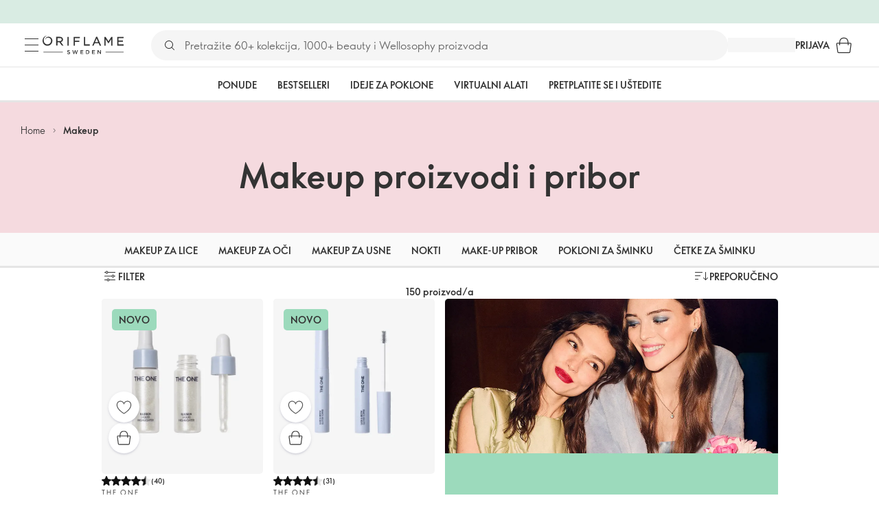

--- FILE ---
content_type: application/javascript; charset=UTF-8
request_url: https://assets-we-cdn.oriflame.com/appshell-products-we/_next/static/chunks/ec2ac743-0a88d7efd156c1ae.js
body_size: 39537
content:
"use strict";(self.webpackChunk_N_E=self.webpackChunk_N_E||[]).push([[1393],{124299:(n,e,t)=>{t.d(e,{$3y:()=>getProductsExpectedInbounds,$65:()=>getApplicationsModularLandingPagePersonalContent,$6q:()=>useGetCustomerActivityProgram,$9c:()=>getCampaignBenefits,$Ai:()=>useGetApplicationsEditorialPersonalEditorialPages,$B0:()=>getCustomerProductsPermissions,$Bj:()=>getCustomerBasket,$Cn:()=>getGetDeliveryChannelAddressKey,$FQ:()=>useGetCustomerPhones,$G9:()=>getCampaignBenefitLevels,$Hz:()=>deleteCustomerNotification,$Jx:()=>getPromotionCampaignBanners,$M2:()=>getGetApplicationsNavigationBrandConceptsKey,$NC:()=>getCustomerInAppNotifications,$OO:()=>getGetConceptAvailabilityKey,$QE:()=>getGetTestsMediumSizeResponseOnlineKey,$QY:()=>useGetCustomerConceptPermission,$Qj:()=>getGetApplicationsClaimsSpaCatalogueItemsSearchKey,$Sp:()=>getGetLoginProvidersWeChatExternalAccountConnectedUserKey,$TO:()=>createClaimSession,$Tq:()=>useGetCustomerProfileCompleteness,$XP:()=>getClaimCategories,$cK:()=>getCommissionPlansSuccessPlanCustomerPayableBcmCondition,$cZ:()=>createCustomerOrderSharedPaymentDatum,$d1:()=>getCustomerDoubleAdvancementBonusCard,$dK:()=>getShoppingSessionPayment,$e_:()=>getGetInAppNotificationUpdatesKey,$ii:()=>deleteCustomerDocument,$ik:()=>createCustomerNotificationRecall,$ji:()=>getGetCustomerMenuKey,$kr:()=>createCustomerDocumentApproval,$rQ:()=>getApplicationsFrontpageCustomerBenefitBanner,$uL:()=>getFeatureToggle,$uT:()=>useGetFeatureToggles,$up:()=>getClaimSessionClaimItems,$yT:()=>useGetShoppingSessionSpecialOfferVoucher,A1k:()=>getAddressSearchResult,A3C:()=>useGetOrderItems,A3R:()=>useGetEndConsumerOrderItem,A4J:()=>useGetDigitalDocuments,A4s:()=>updateCustomerCustomerStatus,A7J:()=>getGetCustomerSponsorChangeInvitesKey,A7T:()=>createCustomerRegistration,A7e:()=>getGetCustomerWalletTransactionsKey,ACQ:()=>getCustomerWellnessLife,AF:()=>useGetCustomerPersonalBeautyStoreMetadata,AFZ:()=>getDocumentsInfos,AGp:()=>createCustomerInAppNotificationUndelete,AHf:()=>updateCustomerPhone,AKA:()=>useGetCustomerCampaignBenefits,AKG:()=>getCustomerCheckoutPrerequisites,AL2:()=>getGetAddressFormatsKey,APt:()=>getProductsAvailability,AR2:()=>getApplicationsOrderSummaryOrderSummary,AR5:()=>getCommissionPlansSuccessPlanPerformanceDiscountQualification,ASg:()=>updateSettingsClientSettingCustomer,ATX:()=>useGetCustomerCustomerAttributesDeprecated,AW6:()=>useGetAccountsMyPermissions,AXn:()=>useGetAddressFormats,Ab5:()=>getGetCustomerPersonalSalesHistoryKey,AbQ:()=>useGetPeriodTask,Ae7:()=>useGetCatalogueCatalogueItems,AiH:()=>getShoppingSessionOffers,AiU:()=>getOrderPendingPaymentsResult,Amf:()=>getApplicationsOrderHistoryCustomerConfiguration,AqH:()=>getOnlinePayment,Aqb:()=>useGetCustomerBankAccounts,AwB:()=>useGetShoppingSessionShippingJokers,AwQ:()=>getAddressSuggestions,Awe:()=>updateCustomerRelationship,AyK:()=>useGetCustomerSubscriptionTypes,Ayg:()=>getConceptLabels,B$D:()=>getGetAddressFormatKey,B3Y:()=>createShoppingSession,B7Y:()=>getApplicationsSubscriptionWizardLocalization,B7m:()=>getGetApplicationsSupportCenterSearchKey,B8e:()=>getCustomerSponsorChangeCandidates,BBE:()=>updateOrderPaymentProvider,BDH:()=>getShoppingSessionSales,BIK:()=>getGetOrderPaymentProviderKey,BJj:()=>getGetConceptPriceKey,BMZ:()=>deleteShoppingSessionShoppingBagBagItem,BMx:()=>useGetAddressSearchResult,BNy:()=>getCustomerPhoneVerificationRequest,BO8:()=>getCustomerProfileMetadata,BOv:()=>useGetDocument,BP:()=>getSettingsClientSettingCustomer,BVN:()=>getGetCustomerInfoMetadataKey,BZx:()=>getGetOrderPendingPaymentsResultKey,Bc5:()=>getGetCustomerRegistrationInstructionSponsorInfoKey,Bcj:()=>getCustomerDownlinePerformance,BfS:()=>getShoppingSessionSummaryAccounts,Bi7:()=>useGetCustomerAddressesMetadata,BmV:()=>getGetCustomerRegistrationSponsorDetailsSponsorInfoKey,Bpm:()=>useGetApplicationsShoppingBagProducts,BqZ:()=>deleteShoppingSessionEndConsumerOrder,Bvo:()=>getCatalogueCatalogueItems,C$5:()=>updateShoppingSessionPersonalSubscriptions,C0B:()=>useGetClaim,C5J:()=>useGetPeriods,C8r:()=>useGetCustomerAddresses,CB7:()=>getShoppingSessionSpecialOffer,CCB:()=>getGetBranchesKey,CKE:()=>getGetApplicationsSubscriptionWizardLocalizationKey,CKN:()=>getApplicationsNavigationNavigation,CLF:()=>getGetPromotionsKey,COJ:()=>updateCustomerOnboardingDocumentDeliveryAddress,COf:()=>getGetClaimSessionDocumentsKey,CPs:()=>getGetShoppingSessionSummaryDiscountsKey,CQ5:()=>useGetCustomerWelcomeProgram,CQh:()=>getCustomerStepsToSuccessTasks,CVH:()=>getApplicationsOrderHistoryCustomerKpi,CaP:()=>useGetClaimDeliveryChannels,CcW:()=>getCustomerSponsorChangeInviteSponsorInfo,Cem:()=>useGetCustomerConsultantNumber,CfI:()=>getGetClaimClaimItemsKey,Cgo:()=>getGetApplicationsRealTimeOrderTrackingLocalizationKey,CiX:()=>getGetEndConsumerOrderItemKey,Cl5:()=>deleteEndConsumerOrderItem,Cru:()=>getCustomerBranchMetadata,CtY:()=>getConsultantsMetadata,Cu1:()=>getGetCustomerStepsToSuccessTaskKey,CwX:()=>useGetShoppingSessionSubscriptionSteps,Cxj:()=>getConceptAvailability,CyK:()=>getGetCustomerWelcomeProgramKey,CzB:()=>getCustomerRelationships,D$R:()=>createShoppingSessionSectionWishlist,D0s:()=>createPushNotificationsInstallation,D3L:()=>updateCustomerRegistrationPersonalDetails,D4C:()=>useGetClaimCategoryActions,D5q:()=>getPersonalSubscriptionPlan,D8H:()=>useGetOnlinePayment,DCi:()=>getApplicationsNavigationConcepts,DDD:()=>getShoppingSessionPersonalSubscriptions,DFv:()=>updateCustomerSubscription,DJ7:()=>getGetParentalConsentKey,DKm:()=>getShoppingSessionSectionWishlist,DN3:()=>getGetProductsLabelsKey,DOP:()=>getCustomerPersonalPerformance,DP4:()=>useGetCustomerRegistrationInfo,DRk:()=>getGetSystemEndpointsIdentityServerDeprecatedKey,DVA:()=>useGetShoppingSessionCampaignPoints,DaY:()=>getGetDeliveryChannelKey,Dd:()=>getCustomerOnboardingDocumentDeliveryAddress,DdB:()=>getGetCommissionPlansSuccessPlanPerformanceDiscountQualificationKey,DeZ:()=>useGetLoginStatus,Dez:()=>getGetCustomerGuaranteeCreditKey,Dpn:()=>useGetApplicationsEditorialPersonalLandingPages,DqI:()=>updateCustomerRegistrationInstruction,Dsz:()=>getGetCommissionPlansMatureMarketTitleQualificationsKey,Duq:()=>useGetCampaignRecruitPoints,DwB:()=>useGetCustomerSponsorPersonalBeautyStore,DwP:()=>getGetCustomerConceptPermissionKey,DzQ:()=>useGetOrders,E54:()=>useGetCategories,E7T:()=>getEndCustomersMetadata,E7e:()=>useGetProductPermission,EE0:()=>useGetCustomerEndConsumers,EFL:()=>createCustomerEWalletAccount,EMr:()=>getSearchConcepts,END:()=>getGetCommissionPlansSuccessPlanCustomerPayableBcmConditionKey,EOA:()=>getGetOrderOperationPrincipalsKey,EQQ:()=>getApplicationsWellnessClubLocalization,ERL:()=>updateEndConsumerOrderItem,ES5:()=>getGetClaimDeliveryMethodsKey,EWN:()=>createReportsCustomerStatus,EWR:()=>updatePersonalSubscriptionPlan,EYY:()=>useGetNavigationBrandConcepts,EZZ:()=>useGetCustomerPhoneVerificationRequest,EZg:()=>createRelayNotificationsMobile,Eax:()=>createCustomerNotification,EdN:()=>useGetSearchProducts,EdW:()=>useGetParentalConsentMetadata,Edg:()=>getGetDocumentTypesKey,Ee5:()=>getGetParentalConsentMetadataKey,EiQ:()=>getCustomerOnboardingTest,El:()=>getGetOrderStatusesKey,EnQ:()=>getAtpClusterAtps,EnR:()=>getCustomerMenu,EoH:()=>getGetCustomerDoubleAdvancementBonusCardKey,EtN:()=>useGetCustomerLegalDocument,Ezy:()=>useGetShoppingSessionSectionWishlistItems,F1U:()=>useGetCampaignTransactions,F1W:()=>useGetCustomerRegistrationAnalytics,F6q:()=>getProductPermission,F8P:()=>useGetCampaignPoints,FA9:()=>getShoppingSessionSummaryDiscounts,FAu:()=>getParentalConsentMetadata,FCv:()=>useGetPaymentProvidersAdyenPaymentClientCredential,FCx:()=>createApplicationsSocialMediaLibraryCustomerSocialEntityVisit,FHV:()=>useGetCustomerRegistrationContactDetails,FJI:()=>getGetCustomerInAppNotificationUpdatesKey,FLi:()=>useGetCustomerRegistrationInstructionSponsorInfo,FOx:()=>getBank,FRD:()=>getCustomerSubscriptionProfile,FTH:()=>useGetShoppingSessionSpecialOffer,FV1:()=>getApplicationsOriflameappMyPage,F_p:()=>getGetShoppingSessionSpecialOfferVoucherKey,FaS:()=>useGetCustomerRegistrationStepStatus,FfP:()=>getGetApplicationsMakeupwizardLooktagsKey,Fgd:()=>getShoppingSessionDeliveryChannels,FnI:()=>useGetVouchers,Fpp:()=>getGetCustomersNotificationsTargetsKey,Fq2:()=>useGetParentalConsent,FsB:()=>updateCustomerEInvoiceApproval,FsO:()=>getBrands,Fu2:()=>getGetCustomerSponsorsKey,Fxe:()=>updateCustomerSubscriptionSubscriptionItem,Fxf:()=>useGetCustomerWalletReport,G2R:()=>getGetSearchProductsKey,G2U:()=>getGetOrderNavigationKey,G6H:()=>getApplicationsNavigationCustomerNavigation,G9T:()=>getCustomerPageAccess,GBM:()=>getGetCustomerOnboardingDocumentDeliveryAddressKey,GBY:()=>getCampaignRecruitPoints,GBi:()=>getDeliveryChannel,GEK:()=>useGetShoppingSessionShoppingBagBagItemBackorder,GEv:()=>getAddressNodeDeprecated,GN1:()=>getGetAtpClustersKey,GPF:()=>getGetCustomerBasketKey,GV$:()=>createCustomerBankAccount,GWI:()=>getCustomerSponsors,GXy:()=>getCustomerRegistrationInstruction,GaC:()=>getGetCustomerEmailVerificationRequestKey,Gf1:()=>getGetCustomerProfileMetadataKey,GgT:()=>useGetClaimDelivery,Ghe:()=>updateClaimSessionDescription,GmL:()=>useGetCustomerWalletTransactions,Got:()=>getCustomerCustomerAttributeDeprecated,GtC:()=>getGetApplicationsOutdatedBrowserInfoLocalizationKey,Gth:()=>getGetCampaignBenefitsKey,Gux:()=>getGetApplicationsNavigationConceptsKey,H45:()=>getGetPaymentProviderKey,H4U:()=>getGetCustomerPhonesKey,H5b:()=>getCustomerTaxClassifications,H7g:()=>getGetShoppingSessionVoucherCodeKey,H8Y:()=>useGetApplicationsGuaranteeCreditCustomers,HBL:()=>useGetPeriod,HE4:()=>getGetCustomerRegistrationOrderKey,HGt:()=>getGetOnlinePaymentKey,HHA:()=>useGetSystemEndpointsIdentityServerDeprecated,HIq:()=>getEndConsumerOrderItem,HLS:()=>getGetApplicationsGuaranteeCreditCustomersKey,HLn:()=>getShoppingSessionPaymentProviders,HNC:()=>getClaimCategoryCauses,HRD:()=>getCustomerPersonalBeautyStoreMetadata,HTP:()=>useGetClaimTracking,HVk:()=>getProductAvailability,HX$:()=>getGetCommissionPlansSuccessPlanAdvancedBonusesQualificationKey,HcC:()=>createCustomerAddress,Hd1:()=>getGetCustomerProductsLabelsKey,Hdi:()=>getCustomerCustomerStatus,HqF:()=>getGetShoppingSessionSpecialOfferKey,HrJ:()=>getApplicationsOutdatedBrowserInfoLocalization,Htk:()=>updateClaimSessionExchangedItems,HxQ:()=>useGetConceptPrice,Hxg:()=>getGetNavigationCategoryConceptsKey,HyR:()=>useGetShoppingSessionPaymentProvider,I2_:()=>useGetSettingsClientSettingCustomer,I5F:()=>useGetShoppingSessionSales,I5h:()=>useGetCustomerPersonalSalesHistory,I88:()=>getGetApplicationsCustomerFeedbackCustomerUnreviewedProductsKey,I9F:()=>getCustomerConceptsPrices,I9k:()=>getAtpCluster,IB1:()=>getGetCustomerSubscriptionTypesKey,IBN:()=>getGetCustomerEWalletAccountsKey,IEN:()=>getCustomerPreferencesMetadata,IFl:()=>getGetPeriodTaskKey,IGl:()=>getApplicationsVendingMachineCustomer,IHB:()=>useGetShoppingSessionDelivery,IHd:()=>useGetShoppingSessionShoppingBagBagItems,IIA:()=>getGetNavigationCategoryKey,IJ1:()=>getCustomerSubscriptionConfiguration,IMU:()=>useGetApplicationsCatalogueIPaperCustomerConfiguration,IQ_:()=>getOrderCancellation,ISF:()=>getGetCustomerPersonalBeautyStoreProfileKey,IV$:()=>useGetAtpClusters,IV4:()=>useGetCustomerLocalConsultantTitle,IZQ:()=>createPersonalSubscriptionShoppingSession,Iae:()=>useGetEditorialArticles,IgK:()=>getGetCustomerPersonalBeautyStoreDynamiclinkKey,IiX:()=>getGetCustomerPersonalBeautyStoreMetadataKey,Il:()=>getCustomerRegistrationInstructionStatus,Ild:()=>getCampaignTransactions,IrH:()=>updateClaimSessionMissingItems,IsE:()=>createShoppingSessionPersonalSubscription,ItS:()=>getGetCustomerUpgradeRequestMetadataKey,Iu5:()=>useGetBankBranch,J0P:()=>deleteShoppingSessionVoucherCode,J1w:()=>getShoppingSessionShoppingBagBagItems,J24:()=>useGetApplicationsMakeupwizardLooks,J3H:()=>useGetApplicationsClaimsSpaCatalogueItemsSearch,J5Z:()=>useGetProductsLabels,JBv:()=>getGetCustomerOriflameCardKey,JF$:()=>useGetCataloguesDeprecated,JJo:()=>useGetSystemEndpointsOnlineDeprecated,JKn:()=>useGetShoppingSessionReferral,JLB:()=>getPeriodTask,JPY:()=>useGetCustomerConceptLabels,JXd:()=>getGetCustomerPersonalDocumentKey,JXy:()=>createCustomerNotificationsSearch,JZ3:()=>getGetCustomerRecurringPaymentCardsMetadataKey,J_p:()=>getClaimClaimItems,JdF:()=>getCustomerGrantedCredit,Jde:()=>useGetCustomersNotificationsTargets,JeN:()=>getGetCustomerProfileCompletenessKey,JhI:()=>getGetCustomerEWalletAccountsMetadataKey,Ji7:()=>getGetEndCustomersMetadataKey,JiE:()=>getDeliveryChannelCoordinates,Jl6:()=>getGetNavigationBrandKey,Jlj:()=>deleteShoppingSessionSubscription,Jm2:()=>useGetCustomerStepsToSuccessTasks,JnV:()=>getGetCustomerCheckoutPrerequisitesKey,Jp0:()=>getGetCustomerUpgradeRequestKey,JpW:()=>updateCustomerJobTitle,Jth:()=>createClaimSessionExchangedItem,JyE:()=>getCustomerBankAccounts,K0o:()=>getGetOrderEndConsumersKey,K1G:()=>getCustomerPhones,K1z:()=>getGetClaimCategoriesKey,K31:()=>getCustomerOriflameCard,K4F:()=>deleteShoppingSessionShippingJokerChoice,K6G:()=>useGetApplicationsSupportCenterFeaturedFaqs,K8U:()=>useGetClaimSessionOrderItems,K8o:()=>getGetApplicationsSimplifiedRegistrationRequestValidationKey,K94:()=>getGetDeliveryChannelCoordinatesKey,KBz:()=>getGetInAppNotificationsKey,KDX:()=>getConcepts,KIQ:()=>useGetClaimSessionDelivery,KIS:()=>useGetApplicationsOriflameAppFrontPageBanners,KIs:()=>getCustomerAutoshipConfiguration,KOg:()=>getGetCustomerAccessPermissionsKey,KSb:()=>getGetCustomerInfoKey,KT1:()=>getGetCustomerAutoshipAvailabilitiesKey,KU6:()=>getPeriodTasks,KUQ:()=>updateCustomerRegistrationLegalDetails,KXo:()=>getGetCustomerPersonalSalesKey,KYI:()=>getCataloguesDeprecated,KYX:()=>getGetShoppingSessionSectionWishlistKey,KZO:()=>getConsultantCustomerIdDeprecated,K_p:()=>getCustomerApproval,Kay:()=>useGetConcept,KbS:()=>getGetEndConsumerOrdersKey,Kb_:()=>getClaims,Kbr:()=>useGetCampaignBenefits,KcS:()=>getGetCustomerPhonesMetadataKey,Ken:()=>useGetApplicationsNavigationConcepts,Kfi:()=>createCustomerEndConsumer,Kou:()=>getApplicationsEditorialPersonalLandingPages,Kp5:()=>createShoppingSessionReferral,Kpm:()=>getGetBankBranchKey,KrV:()=>updateCustomerProductListTypeProductList,KuF:()=>getCustomerWalletReport,Kwg:()=>updateAccountsMyResetPassword,KyN:()=>getCustomerJobTitle,L39:()=>getApplicationsSupportCenterFeaturedFaqs,L4f:()=>useGetCustomerDownlineCustomers,L6k:()=>getShoppingSessionSubscriptionSteps,L6z:()=>getProductsFormattedPrices,LF:()=>updateCustomerOnboarding,LG5:()=>getCustomerProfileApproval,LPK:()=>useGetCustomerAutoshipConfiguration,LPr:()=>useGetCustomerPersonalBeautyStore,LTe:()=>getGetCustomerAnonymousConfirmationMetadataKey,LUD:()=>getDigitalPromotions,LX4:()=>getCustomerCustomDocument,LZo:()=>updateClaimSessionReturnedItems,L_9:()=>useGetShoppingSessionDeliveryChannel,L_l:()=>getGetCampaignPointsKey,LbA:()=>getShoppingSession,Ld0:()=>useGetCustomerStepsToSuccessTasksPhases,LeD:()=>useGetClaimCategoryScenarios,Lfe:()=>getGetClaimCategoryActionsKey,Lfs:()=>getCustomerInternationalInfo,Lhs:()=>getGetDocumentsInfosKey,Lkv:()=>getPersonalSubscriptions,LlX:()=>getGetPersonalBeautyStoreKey,Lmw:()=>getSearchProducts,Lox:()=>getCustomerAutoshipTypes,LrK:()=>createCustomerInAppNotificationSeen,Lt1:()=>getGetApplicationsNavigationNavigationKey,Ltk:()=>updatePersonalSubscription,LuJ:()=>getCustomerSubscriptions,LvJ:()=>getShoppingSessionShippingJokerChoice,Lwv:()=>getCustomerWalletTransactions,LzT:()=>useGetPromotion,Lzx:()=>getClaimDocuments,M$O:()=>useGetShoppingSessionSummaryDiscounts,M34:()=>createLoginProvidersWeChatExternalAccount,M6I:()=>deleteShoppingSessionSpecialOfferVoucherChoice,MD9:()=>useGetCustomerOnboardingMetadata,MES:()=>getCampaigns,MEZ:()=>getApplicationsSupportCenterCategories,MGk:()=>getBlockingCodes,MI6:()=>useGetCustomerLoyaltyProgram,MIp:()=>getGetCustomerInternationalInfoKey,MUN:()=>useGetClaimScenario,MVl:()=>getGetShoppingSessionClusteredPickupPointsKey,MXu:()=>getCustomerBankAccountsMetadata,M_K:()=>getGetProductPermissionKey,MaG:()=>getCustomerInAppNotificationUpdates,MaP:()=>useGetCustomerRecurringPaymentCards,Map:()=>useGetApplicationsModularLandingPagePersonalContent,Mcb:()=>useGetCatalogueOffers,Md7:()=>getGetShoppingSessionShoppingBagBagItemBackorderKey,Mdh:()=>getGetApplicationsChatBotConfigurationKey,Mdz:()=>useGetOrder,Mi9:()=>getGetCustomerBankAccountsKey,Mip:()=>getGetPersonalSubscriptionPlanKey,Mjg:()=>getCustomerStepsToSuccessTasksPhases,Ml5:()=>useGetCustomerProductAvailability,Mm3:()=>useGetNavigationCategory,Mp9:()=>getConceptsFormattedPrices,MpF:()=>useGetShoppingSessionDeliveryChannels,Mqj:()=>updateCustomerGrantedCredit,MrS:()=>getGetCustomerAutoshipTypesKey,Ms1:()=>getCustomerRegistrationSponsorDetails,MwM:()=>useGetShoppingSessionPayment,Mx3:()=>getShoppingSessionBasketOffers,My3:()=>getGetConsultantTitlesKey,MzZ:()=>updateCustomerSponsorChangeInvites,N$f:()=>useGetCustomerApproval,N4T:()=>useGetCustomerMetadata,N6s:()=>useGetCatalogueCatalogueItem,NDm:()=>createCustomerProductListTypeProductList,NEO:()=>getGetCustomerRegistrationInstructionStatusKey,NGD:()=>getGetShoppingSessionPaymentProviderKey,NGZ:()=>useGetCustomerBranchMetadata,NGv:()=>getGetShoppingSessionSubscriptionKey,NJ7:()=>getCustomerCustomerAttributesDeprecated,NJJ:()=>getShoppingSessionOfferOfferItems,NKo:()=>useGetApplicationsCustomerFeedbackCustomerReviews,NMc:()=>getGetShoppingSessionDeliveryChannelKey,NPG:()=>getGetApplicationsSupportCenterCategoriesKey,NPp:()=>getGetCustomerBankBonusPaymentSummaryKey,NRr:()=>useGetCustomerConsultantsMetadata,NUB:()=>getShoppingSessionSpecialOfferChoice,NWW:()=>getGetAddressNodeDeprecatedKey,NZx:()=>getCustomerRegistrationsCustomer,Ndf:()=>useGetPersonalBeautyStoreInternationalInfo,NgJ:()=>getAtpClusters,NiO:()=>getGetApplicationsNavigationCustomerNavigationKey,Ni_:()=>getGetAtpClusterAtpsKey,NmP:()=>useGetCustomerFinancialSet,Nn:()=>useGetCommissionPlansSuccessPlanAdvancedBonusesQualification,Nn6:()=>useGetCustomerNotification,Nnh:()=>getPaymentProvidersPayuPaymentResponse,Np9:()=>useGetApplicationsMakeupwizardCategories,Npv:()=>useGetCustomerRegistrationStatus,Nq3:()=>getGetCustomerSubscriptionConfigurationKey,Nt9:()=>useGetBackInStockNotificationsDeprecated,NzN:()=>updateCustomerRegistrationStep,O22:()=>getApplicationsPersonalMenuOrisalesMenu,O3A:()=>getCustomerRegistrationOrder,O3m:()=>createPaymentProvidersAdyenPayment,O7H:()=>getGetShoppingSessionSpecialOfferChoiceKey,O9Y:()=>getGetCustomerDeliveryAddressKey,OCZ:()=>useGetProductAvailability,OEv:()=>useGetCommissionPlanTypesSuccessPlanCustomerManagerSeminars,OHq:()=>getGetCustomerDownlinePerformanceKey,OId:()=>getApplicationsCustomerFeedbackCustomerReviews,OOG:()=>createCustomerConfirmation,OOQ:()=>useGetCustomerOnboardingDocumentDeliveryAddress,OSM:()=>useGetApplicationsMakeupwizardWelcomeScreenSteps,OSt:()=>getCustomerAutoshipLegalArticles,OT7:()=>getGetShoppingSessionMessagesKey,OVf:()=>getCustomerDownlineCustomers,OYL:()=>getCustomerEndConsumer,OZD:()=>useGetDocumentImage,O_3:()=>getShoppingSessionVoucherCode,Obl:()=>deleteShoppingSessionSpecialOfferChoice,OjR:()=>getCustomerConceptLabels,Ok_:()=>createCustomerConsultant,OlX:()=>getConceptsPermissions,OnU:()=>getGetBackInStockNotificationsConfigurationKey,OoW:()=>getGetCustomerPrepaymentsKey,Or3:()=>useGetCustomerAutoshipTypes,OyM:()=>getGetAtpClusterAtpKey,Ozd:()=>getCustomerOnboarding,P$F:()=>getConcept,P0_:()=>getGetCustomerConceptAvailabilityKey,P0z:()=>useGetCustomerRegistrationSponsorDetailsProfileImage,P31:()=>createClaimSessionWrongItem,P3k:()=>getCommissionPlanTypesSuccessPlanCustomerManagerSeminars,P54:()=>getGetFeatureTogglesKey,P6s:()=>getDocumentImage,P7o:()=>getDigitalDocumentContent,P8q:()=>getShoppingSessionOfferChoices,PDj:()=>getShoppingSessionSectionSuggestions,PMv:()=>getProductBundles,PQ9:()=>getCustomerRegistrationInstructionMetadata,PTt:()=>getCustomerTaxDocument,PW5:()=>getGetAddressSuggestionsKey,PWN:()=>getGetShoppingSessionOfferChoiceKey,PWo:()=>getCustomerEmailsMetadata,PYm:()=>useGetApplicationsSimplifiedRegistrationVipCustomerConfiguration,PZX:()=>getGetNotificationCategoriesKey,Pan:()=>useGetNotificationCategories,Pbx:()=>getGetCustomerBankAccountApprovalsKey,Pdx:()=>useGetDigitalDocument,Ph0:()=>useGetDeliveryChannelAddress,PhW:()=>createOrderOnBehalfOrderNotification,PqK:()=>deleteCustomerProductListTypeProductListItem,PqN:()=>createClaimSessionClaim,Pr6:()=>createShoppingSessionShoppingBagBagItemBackorder,Prv:()=>getGetCustomerApprovalKey,Psv:()=>getGetPeriodKey,PtQ:()=>getGetEndConsumersMetadataKey,PuM:()=>useGetCustomerRegistrationOrder,Pv9:()=>createAccountsMySendTemporaryPassword,PzD:()=>getOrderPaymentProviders,Q$p:()=>getGetOrderItemsKey,Q01:()=>useGetPersonalSubscriptionPlan,Q1I:()=>getGetApplicationsOriflameappMyPageKey,Q1e:()=>getCustomerDocumentsInfos,Q28:()=>createCustomerOrderPaymentDatum,Q2P:()=>getShoppingSessionOfferChoice,Q3_:()=>useGetPromotionHeroBanners,Q3d:()=>getGetCustomerRegistrationsCustomerKey,Q3t:()=>useGetShoppingSessionSections,Q5_:()=>updateApplicationsShareAndEarnCustomerPersonalCode,Q5y:()=>useGetOrderDiscounts,QCM:()=>deleteCustomerEmail,QFG:()=>getGetShoppingSessionSummaryAccountsKey,QIm:()=>useGetConsultantTitles,QNd:()=>getGetCustomerReportsCampaignPointsByOrdersKey,QPT:()=>useGetShoppingSessionPaymentMethods,QPq:()=>getPersonalBeautyStoreInternationalInfo,QU0:()=>useGetOrderOperationPrincipals,QZp:()=>getGetShoppingSessionSpecialOffersKey,Qaq:()=>useGetShoppingSessionSubscriptions,Qe0:()=>useGetCustomerRegistrationInstructionMetadata,QfF:()=>getGetPeriodsKey,QfR:()=>getGetShoppingSessionSalesKey,Qh9:()=>useGetClaimCategoryCauses,Qhx:()=>getGetCustomerMaritalStatusKey,QiJ:()=>useGetPeriodsCurrentPeriod,QkK:()=>getGetBrandsKey,QkS:()=>getLoginProvidersWeChatExternalAccountConnectedUser,Qn2:()=>useGetCustomerUpgradeRequestMetadata,Qp9:()=>useGetShoppingSessionSummaryAccounts,QqF:()=>useGetApplicationsPersonalProductsListLocalization,QqN:()=>getCampaignsWelcomeProgramBenefits,Qty:()=>getGetCustomerSubscriptionsKey,QuA:()=>getGetShoppingSessionShippingJokerChoiceKey,Qxt:()=>getGetShoppingSessionShoppingBagBagItemsKey,Qxx:()=>getCustomerProfile,R09:()=>getApplicationsOriflameAppFrontPageBanners,R44:()=>getCustomerInternationalRegistrationMetadata,R4P:()=>getGetApplicationsEditorialPersonalLandingPagesKey,R4S:()=>getGetConceptsFormattedPricesKey,RDC:()=>getGetCustomerWellnessLifeKey,REZ:()=>createShoppingSessionSpecialOfferVoucherChoice,RMZ:()=>createCustomerBonusCommitment,RNo:()=>getApplicationsCustomerFeedbackCustomerReview,RQY:()=>getGetShoppingSessionReferralKey,RTc:()=>getGetCustomerExternalProfilesKey,RUZ:()=>getShoppingSessionVoucherCodes,RVY:()=>getCustomerEWalletAccounts,RWx:()=>useGetCustomerEmails,RXI:()=>getClaimSession,R_l:()=>useGetCommissionPlansMatureMarketTitleQualifications,Rab:()=>useGetCustomerActivationRequest,Rbm:()=>useGetCampaigns,Rfw:()=>getCustomerSponsorChangeInvites,Rgg:()=>useGetConceptsFormattedPrices,RjI:()=>useGetEndCustomersMetadata,RkL:()=>getProductListTypeProductList,Rl8:()=>getGetConsultantCustomerIdDeprecatedKey,Rqm:()=>getGetCustomerActivationRequestKey,RsU:()=>getGetCustomerBankAccountsMetadataKey,Ru6:()=>getGetApplicationsCustomerFeedbackCustomerReviewsKey,RwD:()=>getNavigationCategory,RzE:()=>deletePushNotificationsApplicationDeviceToken,S02:()=>getPromotionBestOffersBanners,S10:()=>getApplicationsClaimsSpaCatalogueItemsSearch,S2S:()=>useGetRequiredTerms,S2n:()=>getGetPaymentPaymentProvidersAdyenPaymentMethodsDeprecatedKey,S4b:()=>useGetPromotionCategoryBanners,S4e:()=>getGetCatalogueOffersKey,S67:()=>getGetCustomerPhoneVerificationRequestKey,S78:()=>getGetBankBranchesKey,S8i:()=>useGetCustomerRecruitmentCampaign,SAA:()=>getGetCustomerProductPriceKey,SB:()=>getShoppingSessionSubscriptionStep,SGQ:()=>useGetCustomerMyBenefitsCard,SHO:()=>useGetShoppingSessionDeliveryOptions,SJC:()=>getGetShoppingSessionKey,SKU:()=>getGetShoppingSessionEndConsumerOrdersKey,SKv:()=>getGetCustomerIdentityCardKey,SS0:()=>getGetCustomerPersonalPerformanceKey,SSi:()=>getGetPaymentProvidersPayuPaymentResponseKey,SbT:()=>createCustomerAcceptedTerm,Sc:()=>getGetConsultantCustomerIdKey,ScP:()=>updateApplicationsCustomerFeedbackCustomerReview,Sck:()=>useGetOrderPaymentMethods,Sgr:()=>useGetOrderSummary,Sk4:()=>createCustomerDocument,SlW:()=>useGetProductListTypeProductList,SnQ:()=>useGetAtpClusterAtp,SuJ:()=>useGetCustomerRegistrationLegalDetails,Swt:()=>useGetCustomerTerminationStatus,Sxw:()=>deleteShoppingSession,Syr:()=>getClaimCategoryActions,T$6:()=>getGetCustomerProfileImageMetadataKey,T2x:()=>createCustomerAnonymousConfirmation,T6I:()=>getApplicationsSimplifiedRegistrationRequestValidation,T8p:()=>getGetCustomerRegistrationAnalyticsKey,T9e:()=>useGetShoppingSessionSubscription,TD2:()=>useGetCustomerRegistration,THd:()=>useGetPaymentPaymentProvidersAdyenClientCredentialsDeprecated,TIx:()=>useGetAddressFormat,TKQ:()=>createCustomerBackInStockNotificationSubscription,TL1:()=>useGetPeriodTasks,TMi:()=>createCustomerStepsToSuccessComplete,TNo:()=>getGetApplicationsSocialMediaLibraryCustomerSocialEntityLikesKey,TR4:()=>getGetCampaignTransactionsKey,TUb:()=>getConsultantCustomerId,TVe:()=>getGetCustomerAutoshipLegalArticlesKey,T_:()=>getGetCustomerRegistrationInfoKey,T_E:()=>getMobileAppsLinksDeprecated,TaZ:()=>createCustomerRelationship,TeZ:()=>getCustomerRecurringPaymentCards,Teo:()=>useGetCustomerRolesPermissions,TgP:()=>getGetCustomerRegistrationStepStatusKey,Thq:()=>getBusinessToolCustomerSetting,Ti:()=>getDeliveryChannels,Tk2:()=>deleteCustomerInAppNotification,Tkb:()=>getGetCustomerNomineeKey,Tky:()=>getCommissionPlansSuccessPlanCustomerDownlineOnlyId,Tpp:()=>createCourierWayBillNumberDeliveryStatus,Tru:()=>getConsultantTitles,Ts0:()=>useGetDeliveryChannel,TsF:()=>getClaimSessionDeliveryMethods,TuS:()=>getOrderNavigation,TvQ:()=>getGetPersonalBeautyStoreInternationalInfoKey,Tzy:()=>getPendingRegistrationsMetadata,U$Z:()=>updateCustomerDowngradeRequest,U08:()=>getGetShoppingSessionDeliveryMethodsKey,U0q:()=>createEndConsumerOrder,U7L:()=>updateClaimDelivery,U7i:()=>useGetClaimCategories,UDg:()=>useGetShoppingSessionOfferOfferItems,UEm:()=>getCustomerEmails,UGq:()=>useGetOrderStatuses,UNn:()=>updateCustomerEmailVerificationRequest,UQP:()=>useGetPromotions,UR0:()=>getGetApplicationsProductListingPromoBannersKey,USW:()=>getCampaignPoints,US_:()=>getLoginProvidersWeChatExternalAccountPlatforms,UVs:()=>getShoppingSessionShoppingBagAggregatedItems,UYF:()=>useGetCustomerGrantedCredit,UZ9:()=>getGetCustomerRegistrationLegalDetailsKey,Uaf:()=>deleteShoppingSessionSectionWishlist,Uas:()=>useGetCustomerAccessPermissions,Ud7:()=>useGetCustomerDownlinePerformance,UeX:()=>deleteApplicationsCustomerFeedbackCustomerReview,Ugw:()=>getGetCustomerLoyaltyProgramKey,UsT:()=>getCustomerRegistration,Uwk:()=>getGetClaimDocumentsKey,UxT:()=>getApplicationsOriflameAppFrontPageBanner,Uyr:()=>getCustomerActivities,Uz$:()=>createCustomerRegistrationInstruction,V4F:()=>createPendingRegistration,V9F:()=>getGetCustomerActivityProgramKey,VDm:()=>getGetProductLabelsContentKey,VF3:()=>useGetCustomerBankAccountApprovals,VFD:()=>useGetCustomerCheckoutPrerequisites,VHC:()=>useGetApplicationsSupportCenterSearch,VJ0:()=>getPaymentPaymentProvidersAdyenPaymentMethodsDeprecated,VJd:()=>getOrderStatuses,VL6:()=>useGetProduct,VLL:()=>getGetPaymentMethodKey,VQd:()=>getOrderDocuments,VRc:()=>getAccountsChangePasswordMetadata,VV5:()=>getGetCustomerOnboardingTestKey,VVZ:()=>updateCustomerRegistrationContactDetails,VXf:()=>getOrderEndConsumers,Vcx:()=>getShoppingSessionSectionWishlistItems,VeH:()=>getCustomerBlockings,VeS:()=>useGetClaims,Vfk:()=>getCustomerPreferences,VhJ:()=>getGetConceptLabelsKey,Vhu:()=>getCustomerMyBenefitsCard,VlM:()=>getGetCustomerProductsReplacementsKey,Vny:()=>deleteShoppingSessionOfferChoice,Vs3:()=>useGetShoppingSessionShoppingBagAggregatedItems,Vsg:()=>getCustomerConceptsAvailabilities,VzK:()=>getShoppingSessionSummary,W$q:()=>updateShoppingSessionOfferChoices,W0k:()=>useGetBackInStockNotificationsConfiguration,W3S:()=>getGetApplicationsProfileCustomerConfigurationKey,W5u:()=>createEndCustomer,W7h:()=>getGetCustomerTaxDocumentKey,W95:()=>createPushNotificationsRegistration,WBu:()=>getProductBundle,WE4:()=>getGetShoppingSessionOfferOfferItemsKey,WE_:()=>getCustomerProfileImageMetadata,WFP:()=>getOrders,WJV:()=>useGetCustomerCustomDocument,WKb:()=>getApplicationsMakeupwizardCategories,WLo:()=>useGetOrderRealtimeOrderTracking,WNR:()=>useGetShoppingSessionPersonalSubscriptions,WNq:()=>createCustomerOnBehalfRegistrationNotification,WOV:()=>getCustomerRegistrationStatus,WP_:()=>createPaymentPaymentProvidersAdyenPaymentDetailDeprecated,WPl:()=>getGetCustomerAddressesKey,WR$:()=>getGetShoppingSessionPaymentProvidersKey,WSg:()=>createCustomerNotificationSend,WSs:()=>getGetCustomerConsultantNumberKey,WX5:()=>getGetCustomerCustomDocumentKey,WYS:()=>getGetApplicationsGuaranteeCreditGrantedCreditConfigurationKey,WZO:()=>useGetCampaignBenefitLevels,WZo:()=>updateCustomerMaritalStatus,WZp:()=>useGetTermHtmlDeprecated,Wa2:()=>useGetApplicationsNavigationCategoryConcepts,Wae:()=>useGetCustomerOrdersLastUnpaid,Wb3:()=>useGetCustomerBasket,WeC:()=>getGetProductBundlesKey,WgA:()=>updateCustomerBranch,Wh7:()=>getCustomerFinancialSet,Wln:()=>getTestsMediumSizeResponseOnline,Wm_:()=>getPaymentProvidersAdyenPaymentPaymentMethods,WnG:()=>getGetShoppingSessionDeliveryChannelsKey,WrL:()=>useGetClaimDeliveryMethods,Ws0:()=>getGetSettingsClientSettingCustomerKey,Wst:()=>useGetShoppingSessionSpecialOffers,WuW:()=>useGetCustomerInternationalInfo,Wwh:()=>getGetProductRelationsKey,Wzl:()=>getGetBusinessToolCustomerSettingKey,X05:()=>deleteCustomerBankAccount,X16:()=>getCustomerProductsPrices,X2:()=>getGetCustomerBranchMetadataKey,X2e:()=>getGetBanksKey,X8N:()=>getShoppingSessionClusteredPickupPoints,XDo:()=>getGetCustomerProfileImageDocumentKey,XFs:()=>useGetCustomerOriflameCard,XHs:()=>getGetShoppingSessionShoppingBagAggregatedItemsKey,XJx:()=>getCommissionPlansSuccessPlanCustomerDownlineBasicOverview,XLO:()=>updateCustomerPersonalDocument,XTi:()=>createPaymentProvidersAdyenPaymentPaymentDetail,XVu:()=>getCustomerProductListTypeProductList,X_b:()=>getGetSettingsFacetsKey,Xb5:()=>getGetDigitalDocumentLatestContentKey,Xb_:()=>useGetShoppingSessionEndConsumerOrderItems,Xd6:()=>getApplicationsProfileCustomerConfiguration,Xdp:()=>getGetPromotionBestOffersBannersKey,Xqe:()=>getGetCampaignsKey,XtK:()=>getCustomerActivationRequestMetadata,Xtz:()=>getTermHtmlDeprecated,XuZ:()=>useGetRequestValidationMetadata,XwT:()=>useGetCustomerGuaranteeCredit,Y6I:()=>getGetDigitalDocumentContentKey,Y9H:()=>getApplicationsSimplifiedRegistrationBrandPartnerConfiguration,Y9n:()=>getGetDeliveryChannelsKey,YDY:()=>useGetShoppingSessionClusteredPickupPoints,YEQ:()=>deleteClaimSessionClaimItems,YEh:()=>getSettingsFacets,YEm:()=>getDocument,YFF:()=>updateCustomerAddress,YNJ:()=>useGetCustomerInfo,YO2:()=>getGetOrderOrderItemsKey,YTQ:()=>getCustomerRegistrationSponsorDetailsProfileImage,YVz:()=>useGetApplicationsCustomerFeedbackCustomerReview,YW5:()=>createCustomerPersonalBeautyStore,YaE:()=>updateCustomerVatDocumentType,Yas:()=>getPromotionWhatsNewBanners,YbP:()=>useGetCustomerRequiredTerms,Ydw:()=>getProductsLabels,YgD:()=>getApplicationsModularPagePersonalContent,YgN:()=>useGetApplicationsSocialMediaLibraryStats,YiT:()=>useGetCustomerApprovalMetadata,Yiq:()=>getGetProductsExpectedInboundsKey,YkL:()=>getApplicationsVouchersLocalization,Ymr:()=>getApplicationsNavigationCustomerInfo,Yo1:()=>getCustomerNominee,Yo5:()=>getGetShoppingSessionVoucherCodesKey,Yp_:()=>useGetProductsTagGroups,YwS:()=>useGetCustomerCustomerStatus,YxP:()=>getGetApplicationsCustomerFeedbackCustomerReviewKey,YyU:()=>getGetCustomerLegalDocumentKey,YzR:()=>getGetClaimSessionDescriptionKey,Z09:()=>useGetCustomerOnboarding,Z1u:()=>useGetCustomerJobTitle,Z5B:()=>getGetApplicationsWellnessClubLocalizationKey,Z68:()=>createApplicationsSocialMediaLibraryCustomerSocialEntityLike,Z7Q:()=>useGetCustomerCustomerStatusMetadata,Z7f:()=>getApplicationsEInvoiceLocalization,ZBY:()=>getSalesmanagoClientData,ZCi:()=>getGetShoppingSessionDeliveryFiltersKey,ZEU:()=>getCustomerCampaignBenefits,ZE_:()=>getGetPaymentPaymentProvidersAdyenClientCredentialsDeprecatedKey,ZJD:()=>useGetCustomerSponsors,ZLn:()=>getShoppingSessionShoppingBagBagItemBackorder,ZOn:()=>getCustomerProfileCompletenessMetadata,ZPF:()=>getAddressFormats,ZTV:()=>getClaimScenario,ZTu:()=>useGetCustomerBackInStockNotificationsDeprecated,ZWs:()=>createEndConsumerOrderApproval,ZXX:()=>getGetShoppingSessionSubscriptionStepKey,ZZB:()=>useGetCustomerRecurringPaymentCardsMetadata,ZZo:()=>getGetConsultantsMetadataKey,ZaI:()=>useGetApplicationsVendingMachineCustomer,Zb9:()=>getGetShoppingSessionShippingJokerChoicesKey,ZdD:()=>useGetShoppingSessionShippingJokerChoices,ZfN:()=>createCustomerNewsletterSubscription,ZfP:()=>getGetSystemEndpointsOnlineDeprecatedKey,ZiM:()=>getGetVouchersKey,Zkr:()=>getGetApplicationsCatalogueIPaperCustomerConfigurationKey,Zlq:()=>useGetCustomerPreferencesMetadata,Zn$:()=>getGetPersonalBeautyStoreConfigurationKey,ZnG:()=>useGetNavigationCategoryConcepts,ZoU:()=>getCustomerAddresses,Zol:()=>getCustomerProductPermission,ZsX:()=>getGetClaimTrackingKey,ZwJ:()=>useGetCustomerUpgradeRequest,Zxn:()=>getCustomerOnboardingMetadata,Zy7:()=>useGetPersonalBeautyStore,ZyC:()=>getOrderRealtimeOrderTracking,ZyE:()=>createClaimSessionReturnedItem,ZyX:()=>getCustomerPersonalSales,_0_:()=>getGetPromotionHeroBannersKey,_3j:()=>getGetProductAvailabilityKey,_4b:()=>getGetShoppingSessionSubscriptionStepsKey,_A4:()=>getCustomerRolesPermissions,_Bf:()=>getApplicationsMakeupwizardLooktags,_Cf:()=>getCustomerPersonalBeautyStore,_Dh:()=>useGetPendingRegistration,_F6:()=>getGetCustomerCustomerStatusKey,_G0:()=>getGetApplicationsEInvoiceLocalizationKey,_H3:()=>useGetShoppingSessionSectionSectionItems,_JZ:()=>getCatalogueCatalogueItem,_N9:()=>updateCustomerCustomDocument,_NP:()=>getApplicationsNavigationBrandConcepts,_Nw:()=>getGetOrderKey,_Q7:()=>deleteCustomerExternalAccount,_XG:()=>getGetCustomerTaxClassificationsKey,_Xh:()=>getGetClaimCategoryCausesKey,_al:()=>getGetCustomerPreferencesKey,_bg:()=>getGetCustomerActivationRequestMetadataKey,_eI:()=>getShoppingSessionPaymentProvider,_eV:()=>getCustomerRegistrationSponsorDetailsSponsorInfo,_en:()=>getOrderPaymentProvider,_hM:()=>getCustomerConceptPrice,_hb:()=>useGetCustomerDoubleAdvancementBonusCard,_iL:()=>useGetShoppingSessionMessages,_j:()=>getGetCommissionPlansSuccessPlanCustomerDownlineBasicOverviewKey,_k$:()=>getGetProductsFormattedPricesKey,_mq:()=>getGetShoppingSessionSummaryKey,_rt:()=>getApplicationsSupportCenterSearch,_tQ:()=>deleteCustomerAddress,_us:()=>createApplicationsNavigationSignal,_vv:()=>getGetOrderPaymentProvidersKey,a48:()=>useGetCustomerIdentityCard,a5O:()=>useGetCustomerProfileImage,a5b:()=>getShoppingSessionVouchers,a6H:()=>getGetCustomerProfileApprovalKey,a6k:()=>useGetCustomerTaxDocument,aAG:()=>getGetCustomerBranchKey,aCh:()=>getPaymentPaymentProvidersAdyenClientCredentialsDeprecated,aCl:()=>useGetCustomerProductPermission,aDZ:()=>getCustomerActivityProgram,aDk:()=>getCustomersNotificationsTargets,aF:()=>getCustomerConsultantsMetadata,aGC:()=>getApplicationsSocialMediaLibraryCustomerSocialEntityLikes,aGD:()=>useGetConsultantCustomerId,aHh:()=>getGetShoppingSessionDeliveryKey,aNZ:()=>getCustomerGuaranteeCredit,aNh:()=>getTestsSmallSizeResponseOnline,aPg:()=>getGetDigitalDocumentsKey,aVZ:()=>createShoppingSessionVoucherCode,aWs:()=>useGetShoppingSession,aXS:()=>getGetShoppingSessionSectionSuggestionsKey,aXl:()=>deleteShoppingSessionEndConsumerOrderItem,aYN:()=>getCustomerCustomerStatusMetadata,a_5:()=>getApplicationsGuaranteeCreditCustomers,aaL:()=>deleteCustomerRelationship,abe:()=>getGetOrderRealtimeOrderTrackingKey,alY:()=>useGetClaimSessionDeliveryMethods,aly:()=>getGetTermHtmlDeprecatedKey,ap9:()=>getGetProductListTypeProductListKey,apn:()=>getConceptPermission,asz:()=>getCommissionPlansSuccessPlanAdvancedBonusesQualification,ayU:()=>getGetClaimScenarioKey,azs:()=>useGetShoppingSessionOfferChoices,b1:()=>getGetCustomerCustomerStatusMetadataKey,b1U:()=>getGetApplicationsMakeupwizardCategoriesKey,b6F:()=>getGetOrdersKey,b6s:()=>getGetCustomerPreferencesMetadataKey,b8w:()=>getClaimSessionDelivery,bAS:()=>deletePersonalSubscription,bC:()=>getCustomerPersonalSalesHistory,bNL:()=>useGetCustomerPageAccess,bOn:()=>getGetApplicationsSupportCenterLocalizationDeprecatedKey,bQK:()=>getGetCustomerProductListTypeProductListsKey,bSb:()=>createCustomerOnBehalfFeedback,bWZ:()=>getCategories,bXJ:()=>getDigitalDocuments,bYP:()=>useGetNavigationBrand,bcY:()=>getGetShoppingSessionVouchersKey,bhx:()=>getInAppNotifications,bir:()=>useGetShoppingSessionDeliveryFilters,bk7:()=>getApplicationsMakeupwizardWelcomeScreenSteps,bm9:()=>useGetDigitalDocumentLatestContent,bqo:()=>getGetShoppingSessionOffersKey,bsU:()=>getCustomerConsultantNumber,c$F:()=>getGetApplicationsSocialMediaLibraryStatsKey,c1R:()=>getCustomerProductsLabels,c30:()=>getVouchers,c3D:()=>updateClaimSessionDelivery,c3M:()=>useGetProductRelations,c7L:()=>deleteCustomerProductListTypeProductList,c7O:()=>getConceptsPrices,cAQ:()=>getGetCustomerInternationalRegistrationMetadataKey,cCp:()=>useGetCustomerAutoshipAvailabilities,cGh:()=>getGetCustomerBlockingsKey,cHk:()=>getCustomerAddressesMetadata,cJv:()=>getCustomerUnseenNotificationsCount,cMc:()=>createCustomerInternationalRegistration,cN_:()=>getCustomerRegistrationContactDetails,cPS:()=>useGetClaimSession,cSF:()=>useGetDigitalPromotions,cSx:()=>useGetPromotionCampaignBanners,cUx:()=>getGetClaimDeliveryKey,c_F:()=>useGetCustomerPrepayments,ca6:()=>useGetAccountsMy,cgG:()=>getCustomerBankBonusPaymentSummary,cgw:()=>useGetCustomerSubscriptionAvailabilities,clO:()=>getParentalConsent,clj:()=>getGetOrderDiscountsKey,cs5:()=>getGetClaimKey,cwq:()=>updateShoppingSessionPayment,d$I:()=>getProducts,d0H:()=>getClaim,d2r:()=>deleteShoppingSessionShippingJokerChoices,d3x:()=>getCustomerRegistrationLegalDetails,d6J:()=>useGetAddressNodeDeprecated,d79:()=>getBranch,dAW:()=>useGetShoppingSessionOfferChoice,dBA:()=>getGetDocumentKey,dEO:()=>useGetCustomerEInvoiceApproval,dFF:()=>useGetApplicationsGenesysWidget,dI1:()=>getGetEndConsumerOrderKey,dJo:()=>useGetAtpClusterAtps,dLq:()=>useGetCustomerBankBonusPaymentSummary,dPT:()=>getCataloguesCatalogueContent,dSr:()=>getAccountsMy,dTM:()=>useGetCustomerNominee,dTs:()=>useGetPromotionBestOffersBanners,dXJ:()=>useGetOrderPaymentProvider,dYM:()=>useGetApplicationsVouchersLocalization,d_v:()=>useGetLoginProvidersWeChatExternalAccountPlatforms,dcL:()=>getCustomerSubscriptionAvailabilities,dfu:()=>getCustomerStepsToSuccessTask,dlZ:()=>getCatalogueOffers,dmT:()=>useGetCustomerRegistrationSponsorDetailsSponsorInfo,dnq:()=>updateClaimProcessing,doS:()=>getGetCustomerAddressesMetadataKey,dpQ:()=>useGetShoppingSessionOffers,dpd:()=>getGetCustomerEInvoiceApprovalKey,dqn:()=>useGetCustomerProductsReplacements,dqo:()=>useGetCustomerDocument,dtP:()=>useGetApplicationsOrderHistoryCustomerKpi,due:()=>deleteCustomerBlocking,dww:()=>useGetCustomerRegistrationInstructionStatus,dx9:()=>useGetCustomerEWalletAccountsMetadata,e$q:()=>useGetCustomerDocumentApproval,e2F:()=>getGetClaimSessionOrderItemsKey,e6_:()=>createConsultant,e87:()=>getGetClaimSessionKey,eBs:()=>getPaymentMethod,eCg:()=>getShoppingSessionSpecialOfferVoucher,eDJ:()=>getCustomerDocument,eDv:()=>useGetCustomerTaxClassifications,eEs:()=>getShoppingSessionSubscription,eGF:()=>getGetApplicationsMakeupwizardWelcomeScreenStepsKey,eGR:()=>getCustomerAnonymousConfirmationMetadata,eGX:()=>getOrderOrderItems,eHF:()=>useGetShoppingSessionDeliveryMethods,eHd:()=>getCustomerUpgradeRequest,eJG:()=>useGetCustomerMaritalStatus,eMc:()=>updateShoppingSessionSpecialOfferChoice,eNJ:()=>useGetCustomerEWalletAccounts,eO9:()=>updateCustomerIdentityCard,ePo:()=>useGetCustomerPersonalPerformance,eS3:()=>updateCustomerTerminationStatus,eU3:()=>createCustomerSponsorChangeInvite,eUQ:()=>useGetCustomerSponsorChangeInvites,eW8:()=>getDigitalDocument,eYJ:()=>deletePushNotificationsApplicationRegistrationId,eYo:()=>getGetClaimSessionClaimItemsKey,e_k:()=>useGetClaimSessionClaimItems,ea6:()=>getGetCustomerOnboardingMetadataKey,ebK:()=>useGetInAppNotifications,efL:()=>useGetShoppingSessionSpecialOfferReplacements,egt:()=>getGetCustomerOrdersLastUnpaidKey,eii:()=>updateShoppingSessionPersonalNutrition,eiz:()=>useGetApplicationsOutdatedBrowserInfoLocalization,ejK:()=>getGetCustomerRecruitmentCampaignKey,epb:()=>getCustomerProductListTypeProductListDynamiclink,epf:()=>useGetClaimDocuments,esm:()=>getDigitalDocumentLatestContent,ex8:()=>getApplicationsGuaranteeCreditLocalization,ey4:()=>getGetCustomerInviteFriendProfileKey,ez5:()=>useGetApplicationsCustomerFeedbackCustomerUnreviewedProducts,f86:()=>getGetCustomerConceptLabelsKey,fCL:()=>useGetCommissionPlansSuccessPlanPerformanceDiscountQualification,fCd:()=>getEditorialArticles,fH0:()=>getGetCustomerCustomerAttributeDeprecatedKey,fKx:()=>useGetCustomerRelationships,fQ7:()=>getCustomerReportsCampaignPointsByOrders,fQw:()=>createCustomerPhone,fRU:()=>getPromotions,fSG:()=>createOrder,fet:()=>createCustomerAnonymousActivationRequest,fhH:()=>getGetShoppingSessionCampaignPointsKey,fiK:()=>createNewsletterSubscription,fmk:()=>getApplicationsNavigationCategoryConcepts,fmt:()=>updateCustomerNominee,fpP:()=>getGetPaymentProvidersAdyenPaymentPaymentMethodsKey,frJ:()=>updateShoppingSessionOfferChoice,frs:()=>createApplicationsCustomerFeedbackCustomerReview,ftQ:()=>getCustomerApprovalMetadata,fzK:()=>useGetSearchConcepts,g16:()=>getCustomerProductsAvailability,g7q:()=>useGetApplicationsEInvoiceLocalization,gDY:()=>useGetCustomerEmailsMetadata,gEx:()=>getApplicationsEditorialPersonalEditorialPages,gFd:()=>getGetSalesmanagoClientDataKey,gGW:()=>createCustomerInAppNotificationViewed,gHo:()=>getGetTestPingKey,gKK:()=>useGetApplicationsGuaranteeCreditGrantedCreditConfiguration,gMY:()=>useGetBank,gOZ:()=>getGetClaimCategoryCauseReasonsKey,gRc:()=>getGetCategoriesKey,gRu:()=>updateCustomerTaxDocument,gT9:()=>updateShoppingSessionDelivery,gV6:()=>createApplicationsPersonalizedNutritionEvaluatedProductsCombination,gZw:()=>useGetShoppingSessionVoucherCodes,gad:()=>getApplicationsMv7Configuration,gbJ:()=>updateShoppingSessionSectionWishlist,gcc:()=>useGetPaymentProvidersPayuPaymentResponse,gd5:()=>getCustomerBackInStockNotificationsDeprecated,ge$:()=>useGetCustomerInviteFriendProfile,geb:()=>useGetCustomerPersonalBeautyStoreDynamiclink,gpE:()=>getGetApplicationsNavigationCategoryConceptsKey,gp_:()=>useGetClaimCategoryCauseReasons,gq8:()=>getCustomerConceptsPermissions,gtN:()=>useGetShoppingSessionSummary,gvP:()=>updateApplicationsWechatpbsShoppingSessionShoppingBagBagItems,gxn:()=>getGetAccountsMyPermissionsKey,gz1:()=>useGetApplicationsProductListingPromoBanners,h$:()=>getCustomerUpgradeRequestMetadata,h3q:()=>useGetShoppingSessionVoucherCode,h9O:()=>getGetCustomerDownlineCustomersKey,hAR:()=>getPeriodsCurrentPeriod,hAs:()=>getGetPeriodTasksKey,hDB:()=>useGetCampaignsWelcomeProgramBenefits,hDK:()=>getGetApplicationsShoppingBagProductsKey,hEb:()=>getCustomerLoyaltyProgram,hEi:()=>getBankBranches,hF1:()=>useGetApplicationsPersonalMenuOrisalesMenu,hK:()=>createRevolutProfile,hMs:()=>useGetPersonalSubscription,hQL:()=>useGetCustomerEndConsumer,hQv:()=>createShoppingSessionBasketOffer,hUp:()=>useGetCustomerCustomerAttributeDeprecated,hV8:()=>useGetConceptLabels,hW1:()=>getApplicationsCustomerFeedbackCustomerUnreviewedProducts,h_K:()=>getGetShoppingSessionBasketOffersKey,h_x:()=>getGetCustomerStepsToSuccessTasksKey,hbA:()=>deleteCustomerSubscription,hbZ:()=>getGetCustomerRegistrationKey,hbg:()=>getGetApplicationsGuaranteeCreditLocalizationKey,hbz:()=>updatePaymentProvidersPayuPaymentTransaction,hc9:()=>getGetBackInStockNotificationsDeprecatedKey,hcL:()=>getRequiredTerms,hd:()=>getApplicationsChatBotConfiguration,hj6:()=>createCustomerRegistrationContactDetailsConfirmation,hjJ:()=>useGetCustomerSponsorChangeInviteSponsorInfo,hkg:()=>getShoppingSessionSections,hmD:()=>updateCustomerRegistration,hnV:()=>getApplicationsProductListingPromoBanners,hrU:()=>useGetTestsMediumSizeResponseOnline,hvv:()=>getOrderSummary,hys:()=>getClaimCategoryCauseReasons,i$j:()=>updateCustomerSubscriptionProfile,i0U:()=>useGetCustomerPhonesMetadata,i0V:()=>useGetTestsBigSizeResponseOnline,i1z:()=>getGetBankKey,i5H:()=>deleteShoppingSessionShoppingBagBagItemBackorder,i6H:()=>getGetApplicationsWellnessClubConfigurationKey,i72:()=>getGetCustomerProductAvailabilityKey,iAG:()=>getGetDigitalPromotionsKey,iB9:()=>getGetClaimCategorySubCategoriesKey,iBg:()=>getGetCampaignKey,iDj:()=>getAddressFormat,iFo:()=>getCustomerConceptAvailability,iGG:()=>getCampaignsWelcomeProgramTargets,iGq:()=>getShoppingSessionDeliveryChannel,iHZ:()=>updatePersonalSubscriptions,iMB:()=>useGetCustomerEmailVerificationRequest,iNh:()=>getLoginStatus,iS$:()=>createCustomerBankAccountAuthorizationRequest,iTR:()=>getApplicationsEndCustomerReferralDiscountLocalization,iTe:()=>getGetCommissionPlanTypesSuccessPlanCustomerManagerSeminarsKey,iVj:()=>getGetProductsTagGroupsKey,iY2:()=>createCustomerRegistrationOrder,iZ3:()=>getGetCustomerDocumentApprovalKey,i_I:()=>useGetClaimClaimItems,ia2:()=>useGetProductsIngredients,ibD:()=>useGetOrderNavigation,ide:()=>useGetProductsExpectedInbounds,ied:()=>createShoppingSessionOfferChoice,ik2:()=>getCustomerVipCustomerBanner,iui:()=>useGetCustomerProductPrice,ixR:()=>getPeriod,ixv:()=>getShoppingSessionShippingJokerChoices,j$t:()=>updateCustomerProfile,j0T:()=>useGetCustomerProductsLabels,j0Y:()=>updateAccountsMyChangePassword,j1X:()=>getCustomerRecruitmentCampaign,j2:()=>useGetCustomerMenu,j2K:()=>getGetProductKey,j2Q:()=>useGetAtpCluster,j41:()=>getApplicationsRealTimeOrderTrackingLocalization,j50:()=>getGetCustomerNotificationKey,j6_:()=>getGetPersonalSubscriptionKey,jBI:()=>createEndConsumerOrderItem,jBt:()=>useGetCustomerInAppNotificationUpdates,jCf:()=>useGetOrderCancellation,jFm:()=>useGetCustomerOnboardingTest,jH9:()=>getConceptsAvailabilities,jMJ:()=>getCustomerAccessPermissions,jSS:()=>deleteCustomerRecurringPaymentCard,jTV:()=>getGetCustomerProfileKey,jXp:()=>deleteShoppingSessionSubscriptionCycleStep,jZE:()=>getShoppingSessionDeliveryOptions,j_N:()=>useGetShoppingSessionVouchers,jcW:()=>getGetConceptPermissionKey,jff:()=>useGetApplicationsSocialMediaLibraryCustomerSocialEntityLikes,jgj:()=>getClaimSessionDescription,joE:()=>getAtpClusterAtp,joH:()=>deleteCustomerEndConsumer,jqM:()=>getGetApplicationsSupportCenterCategoryKey,jwk:()=>getGetCustomerRelationshipsKey,jwn:()=>useGetApplicationsProductListingListings,jyj:()=>getCustomerMaritalStatus,k8j:()=>useGetApplicationsSimplifiedRegistrationRequestValidation,kAt:()=>getGetApplicationsMakeupwizardLocalizationKey,kB3:()=>getCustomerExternalAccountsWeChatUnionId,kGe:()=>getDeliveryChannelAddress,kJw:()=>useGetOrderOrderItems,kQI:()=>getGetCustomerRequiredTermsKey,kR8:()=>getCustomerActivationRequest,kSK:()=>useGetOrderDocuments,kSP:()=>getCustomerApplicationsProfileConfigurationsSections,kSY:()=>useGetMobileAppsLinksDeprecated,kWe:()=>useGetDigitalDocumentContent,ka6:()=>getGetPeriodsCurrentPeriodKey,kgj:()=>getShoppingSessionPendingBackorders,kiL:()=>getCustomerMetadata,kjM:()=>updateShoppingSessionBasketOffer,kkc:()=>getCustomerExternalProfiles,krQ:()=>getDeliveryChannelSchedules,krU:()=>getApplicationsSimplifiedRegistrationVipCustomerConfiguration,ksO:()=>getNavigationBrand,ksQ:()=>useGetPendingRegistrationsMetadata,ksg:()=>useGetCustomerSubscriptionProfile,ktu:()=>deleteShoppingSessionOfferChoices,kv8:()=>useGetCustomerSponsorChangeCandidates,l$C:()=>getApplicationsGuaranteeCreditGrantedCreditConfiguration,l1y:()=>useGetCustomerUnseenNotificationsCount,l35:()=>getGetCustomerProductListTypeProductListDynamiclinkKey,l5Q:()=>getGetCustomerConsultantsMetadataKey,l6T:()=>updateCustomerCustomerAttributeDeprecated,l7J:()=>getAccountsMyPermissions,l7V:()=>createCustomerInAppNotificationsViewed,lBr:()=>getGetApplicationsEndCustomerReferralDiscountLocalizationKey,lBy:()=>getShoppingSessionEndConsumerOrders,lC9:()=>getCustomerPersonalBeautyStoreProfile,lC_:()=>useGetApplicationsMv7Configuration,lEz:()=>getGetCustomerVipCustomerBannerKey,lGt:()=>useGetCustomerRegistrationPersonalDetails,lHv:()=>getOrderDiscounts,lJe:()=>getGetShoppingSessionPendingBackordersKey,lNl:()=>useGetApplicationsNavigationNavigation,lQY:()=>getGetCustomerBackInStockNotificationsDeprecatedKey,lSt:()=>getCustomerLegalDocument,lTA:()=>useGetCustomerProductListTypeProductLists,lVk:()=>getGetSearchConceptsKey,lcx:()=>updateCustomerWellnessLife,lfj:()=>getPromotionHeroBanners,lhb:()=>getApplicationsWellnessClubConfiguration,lib:()=>getCustomerPersonalBeautyStoreDynamiclink,lkp:()=>getGetCustomerRegistrationPersonalDetailsKey,lqD:()=>updateCustomerEWalletAccount,lvp:()=>useGetApplicationsNavigationCustomerNavigation,lyG:()=>useGetProductLabelsContent,m13:()=>getGetCustomerInAppNotificationsKey,m28:()=>useGetCampaignsActivityProgramTargets,m2w:()=>getShoppingSessionDeliveryFilters,m6o:()=>getGetPersonalSubscriptionsKey,m7E:()=>getCustomerEWalletAccountsMetadata,m8z:()=>getBackInStockNotificationsDeprecated,m90:()=>deletePushNotificationsInstallation,m9G:()=>useGetCustomerReportsCampaignPointsByOrders,mAD:()=>createCustomerInAppNotificationsSeen,mBQ:()=>getGetShoppingSessionSectionWishlistItemsKey,mFN:()=>useGetCustomerProductListTypeProductList,mIX:()=>useGetCustomerProfileMetadata,mJq:()=>getCustomerDocumentApprovals,mL3:()=>useGetCustomerRegistrationInstructionOnBehalf,mLM:()=>getPaymentProvidersAdyenPaymentClientCredential,mMo:()=>getGetBranchKey,mNi:()=>useGetApplicationsOriflameappMyPage,mNz:()=>getGetApplicationsFrontpageCustomerBenefitBannerKey,mOg:()=>createClaimSessionMissingItem,mSQ:()=>getApplicationsCatalogueIPaperCustomerConfiguration,mXX:()=>getApplicationsGenesysWidget,mZg:()=>getApplicationsShoppingBagProducts,mb3:()=>getApplicationsSupportCenterCategory,mc$:()=>getGetCataloguesCatalogueContentKey,mdr:()=>getProductLabelsContent,miv:()=>getGetCommissionPlansSuccessPlanCustomerDownlineOnlyIdKey,mls:()=>deleteEndConsumerOrderApproval,mmk:()=>getGetCustomerLocalConsultantTitleKey,mpT:()=>useGetClaimSessionDescription,mu:()=>getGetShoppingSessionOfferChoicesKey,muC:()=>useGetCustomerBlockings,mzf:()=>useGetCustomerInAppNotifications,n0J:()=>getGetApplicationsNavigationCustomerInfoKey,n3R:()=>createApplicationsNavigationSignalsBulk,n7x:()=>getClaimDeliveryMethods,n9Y:()=>getGetApplicationsMakeupwizardLooksKey,nBD:()=>useGetApplicationsNavigationCustomerInfo,nC5:()=>getGetCustomerApplicationsProfileConfigurationsSectionsKey,nEm:()=>getGetCustomerRegistrationSponsorDetailsKey,nEx:()=>deleteCustomerEWalletAccount,nJR:()=>getBankBranch,nK_:()=>updateShoppingSessionShoppingBagBagItem,nKx:()=>getCustomerInviteFriendProfile,nNH:()=>useGetCustomerSubscriptionConfiguration,nSz:()=>useGetCustomerConceptAvailability,nUd:()=>getCustomerProductPrice,nVM:()=>getCustomerRequiredTerms,na5:()=>getCustomerLocalConsultantTitle,nc$:()=>getGetCustomerEmailsKey,nc_:()=>useGetPaymentMethod,nf7:()=>getEndConsumerOrders,nkg:()=>useGetConceptPermission,nlC:()=>useGetAddressSuggestions,nmv:()=>getGetCustomerPageAccessKey,nmy:()=>useGetCustomerProfileImageMetadata,noM:()=>getGetApplicationsOrderHistoryCustomerConfigurationKey,nrE:()=>useGetCustomerExternalAccountsWeChatUnionId,ns3:()=>getGetApplicationsMv7ConfigurationKey,nvP:()=>useGetApplicationsModularPagePersonalContent,nwr:()=>createCustomerPaymentProvidersAdyenContractDisableRequest,nxt:()=>getProductsTagGroups,o0C:()=>getShoppingSessionEndConsumerOrderItems,o2_:()=>getInAppNotificationUpdates,o8Q:()=>deleteOrder,o98:()=>getCustomerSponsorPersonalBeautyStore,o9F:()=>getEndConsumersMetadata,oCF:()=>useGetCustomerPreferences,oCG:()=>getGetCustomerEndConsumersKey,oCn:()=>getSystemEndpointsOnlineDeprecated,oJ7:()=>getGetCustomerGrantedCreditKey,oJH:()=>useGetCommissionPlansSuccessPlanCustomerDownlineBasicOverview,oKW:()=>useGetDeliveryChannelCoordinates,oL_:()=>getApplicationsMakeupwizardLooks,oR5:()=>createCustomerActivity,oT1:()=>getFeatureToggles,oUs:()=>updateCustomerProfileImage,o_Q:()=>useGetClaimCategorySubCategories,obN:()=>deleteSettingsClientSettingCustomer,obq:()=>getGetCampaignBenefitLevelsKey,oe4:()=>getGetApplicationsPersonalProductsListLocalizationKey,oiY:()=>getPersonalSubscription,ojw:()=>useGetShoppingSessionSpecialOfferChoice,okZ:()=>getGetShoppingSessionPaymentKey,oln:()=>createCustomerProductListTypeProductListItem,ooR:()=>getProduct,ouF:()=>getGetProductsIngredientsKey,ouw:()=>getGetApplicationsSupportCenterFeaturedFaqsKey,ov8:()=>useGetBranches,oxP:()=>useGetEndConsumerOrders,oxw:()=>updateShoppingSessionEndConsumerOrderItem,ozA:()=>getGetShoppingSessionShippingJokersKey,oz_:()=>getGetNavigationBrandConceptsKey,p$:()=>getGetCustomerConceptPriceKey,p16:()=>useGetApplicationsOrderHistoryCustomerConfiguration,p3k:()=>updateShoppingSessionShippingJokerChoices,p4c:()=>getShoppingSessionDeliveryMethods,p9z:()=>getBranches,pAK:()=>updateParentalConsent,pAR:()=>createShoppingSessionOrder,pAY:()=>useGetCustomerVipCustomerBanner,pBu:()=>getCustomerDocumentImage,pDd:()=>getCustomerVatDocumentType,pDw:()=>getGetCampaignsWelcomeProgramBenefitsKey,pFI:()=>useGetApplicationsEndCustomerReferralDiscountLocalization,pHw:()=>getGetProductBundleKey,pKx:()=>useGetPromotionWhatsNewBanners,pLy:()=>getGetCustomerRegistrationInstructionKey,pQu:()=>updateCustomerUpgradeRequest,pTl:()=>useGetApplicationsGuaranteeCreditLocalization,pWx:()=>useGetTestsSmallSizeResponseOnline,pZg:()=>useGetCustomerRegistrationInstruction,pbD:()=>getCustomerIdentityCard,pbW:()=>getGetApplicationsVendingMachineCustomerKey,phZ:()=>getDocumentTypes,pjU:()=>getGetShoppingSessionEndConsumerOrderItemsKey,pmR:()=>getGetApplicationsPersonalMenuOrisalesMenuKey,po:()=>getClaimDeliveryChannels,ppG:()=>useGetApplicationsOriflameAppFrontPageBanner,ppL:()=>getGetApplicationsEditorialPersonalEditorialPagesKey,pq1:()=>updateCustomerBankAccount,pt8:()=>useGetCustomerDocumentApprovals,ptJ:()=>getGetCustomerFinancialSetKey,ptO:()=>getGetCustomerDocumentKey,puT:()=>useGetApplicationsSimplifiedRegistrationBrandPartnerConfiguration,pwj:()=>getOrderPaymentMethods,px:()=>useGetShoppingSessionSubscriptionStep,pxs:()=>getGetLoginProvidersWeChatExternalAccountPlatformsKey,pzK:()=>getCustomerRegistrationInstructionOnBehalf,pzO:()=>useGetBlockingCodes,pzh:()=>getCustomerOrdersLastUnpaid,q1M:()=>getGetCustomerTerminationStatusKey,q20:()=>getCustomerNotification,q2Y:()=>getGetCustomerRegistrationInstructionMetadataKey,q9Q:()=>getGetApplicationsOriflameAppFrontPageBannersKey,qAf:()=>getCustomerProfileCompleteness,qB7:()=>getGetShoppingSessionDeliveryOptionsKey,qBS:()=>getGetShoppingSessionSubscriptionsKey,qBz:()=>useGetCustomerSubscriptions,qFX:()=>useGetShoppingSessionShippingJokerChoice,qFf:()=>getGetCustomerProfileCompletenessMetadataKey,qGR:()=>createCustomerSubscriptionInstruction,qHc:()=>getGetCampaignsActivityProgramTargetsKey,qJ9:()=>getGetRequiredTermsKey,qMo:()=>updateShoppingSessionShoppingBagBagItems,qOY:()=>getGetTestsBigSizeResponseOnlineKey,qOn:()=>getPersonalBeautyStore,qPi:()=>getGetCustomerApprovalMetadataKey,qS5:()=>useGetCustomerBranch,qT2:()=>useGetProductsFormattedPrices,qTV:()=>getGetCustomerProductListTypeProductListKey,qVI:()=>useGetApplicationsWellnessClubConfiguration,qWA:()=>getNavigationCategoryConcepts,qZD:()=>getGetAccountsMyKey,qZ_:()=>getCustomerPersonalDocument,qaI:()=>createCustomerAutoshipInstruction,qdV:()=>getGetOrderDocumentsKey,qdt:()=>deleteShoppingSessionSectionWishlistItems,qfD:()=>createApplicationsConcernReportForm,qiI:()=>useGetCustomerStepsToSuccessTask,qkE:()=>getNotificationCategories,qme:()=>useGetShoppingSessionSectionWishlist,qmo:()=>getCustomerRegistrationInstructionSponsorInfo,qn0:()=>getCustomerProductsReplacements,qng:()=>deleteCustomerPhone,qpJ:()=>getGetCustomerSubscriptionAvailabilitiesKey,qqX:()=>useGetOrderPaymentProviders,qsN:()=>getGetClaimSessionDeliveryChannelsKey,qtL:()=>getConceptPrice,qw7:()=>createRelayNotificationsMobileBulk,qyC:()=>useGetApplicationsSubscriptionWizardLocalization,r$D:()=>getOrder,r1h:()=>getGetPromotionKey,r4L:()=>useGetApplicationsSupportCenterCategory,r5E:()=>useGetShoppingSessionBasketOffers,r8q:()=>getGetCatalogueCatalogueItemKey,r9o:()=>getGetApplicationsSimplifiedRegistrationVipCustomerConfigurationKey,rB7:()=>useGetInAppNotificationUpdates,rDl:()=>useGetApplicationsWellnessClubLocalization,rHQ:()=>getGetApplicationsSimplifiedRegistrationBrandPartnerConfigurationKey,rJi:()=>getGetCustomerUnseenNotificationsCountKey,rMV:()=>useGetCustomerRegistrationsCustomer,rMo:()=>getGetApplicationsModularPagePersonalContentKey,rMz:()=>getGetCampaignRecruitPointsKey,rQV:()=>getGetCustomerOnboardingKey,rQX:()=>getApplicationsSocialMediaLibraryStats,rSY:()=>useGetApplicationsNavigationBrandConcepts,rY4:()=>useGetConceptAvailability,r_t:()=>getTestsBigSizeResponseOnline,rhb:()=>getGetClaimCategoryScenariosKey,rhx:()=>useGetCustomerAutoshipLegalArticles,rje:()=>getClaimCategorySubCategories,rkD:()=>getGetPromotionWhatsNewBannersKey,rpi:()=>useGetLoginProvidersWeChatExternalAccountConnectedUser,ruK:()=>getCustomerPrepayments,s$O:()=>updateCustomerPhoneVerificationRequest,s4V:()=>useGetDocumentTypes,s4s:()=>useGetSalesmanagoClientData,s9i:()=>getEndConsumerOrder,sBh:()=>useGetProductBundles,sCL:()=>getCustomerProductListTypeProductLists,sDF:()=>getGetPendingRegistrationKey,sDg:()=>getGetEditorialArticlesKey,sIu:()=>updatePendingRegistration,sMk:()=>getPersonalBeautyStoreConfiguration,sPj:()=>useGetApplicationsChatBotConfiguration,sQ0:()=>getCustomerRecurringPaymentCardsMetadata,sV3:()=>getShoppingSessionReferral,sXb:()=>getClaimTracking,sbG:()=>getGetAccountsChangePasswordMetadataKey,sc8:()=>getCommissionPlansMatureMarketTitleQualifications,sct:()=>getCustomerInfoMetadata,sfC:()=>useGetCustomerPersonalSales,sgh:()=>getGetCustomerCampaignBenefitsKey,sle:()=>getGetCustomerRegistrationInstructionOnBehalfKey,snz:()=>useGetBusinessToolCustomerSetting,sqj:()=>getGetShoppingSessionPersonalSubscriptionsKey,ssQ:()=>useGetCampaign,su0:()=>getGetOrderPaymentMethodsKey,sz3:()=>getGetClaimSessionDeliveryMethodsKey,t0U:()=>getCustomerDeliveryAddress,t1p:()=>createShoppingSessionShippingJokerChoice,t3Z:()=>getPeriods,t3o:()=>getGetCustomerActivitiesKey,t4W:()=>getGetCustomerDocumentsInfosKey,t4Z:()=>useGetCustomerDeliveryAddress,t5i:()=>getGetApplicationsOrderHistoryCustomerKpiKey,t7g:()=>useGetApplicationsOrderSummaryOrderSummary,t95:()=>getGetBlockingCodesKey,tH8:()=>useGetShoppingSessionHomeDeliveryOptions,tIm:()=>useGetApplicationsMakeupwizardLooktags,tQF:()=>updateCustomerOnboardingTest,tT1:()=>getShoppingSessionSpecialOffers,tUC:()=>getGetCustomerSponsorPersonalBeautyStoreKey,tW$:()=>getBackInStockNotificationsConfiguration,tWV:()=>getShoppingSessionPaymentMethods,tXX:()=>getOrderItems,t_u:()=>createCustomerNewsTop,tal:()=>getGetDigitalDocumentKey,tbl:()=>getGetTestsSmallSizeResponseOnlineKey,tcz:()=>getGetCustomerAutoshipConfigurationKey,thm:()=>getGetOrderCancellationKey,tkW:()=>getCustomerTerminationStatus,tlF:()=>getProductRelations,tm2:()=>useGetCustomerActivities,tmV:()=>getCampaign,tnO:()=>useGetCustomerBankAccountsMetadata,tqQ:()=>useGetCustomerConceptPrice,trH:()=>getShoppingSessionShippingJokers,ttn:()=>useGetApplicationsSupportCenterLocalizationDeprecated,ttr:()=>getGetLoginStatusKey,tuD:()=>getProductsPermissions,twM:()=>getCustomerProductAvailability,tz3:()=>getCustomerPhonesMetadata,u0x:()=>getGetCustomerRecurringPaymentCardsKey,u2L:()=>getGetApplicationsModularLandingPagePersonalContentKey,u5J:()=>useGetCustomerProfileApproval,u97:()=>useGetClaimSessionDocuments,uBj:()=>useGetApplicationsProfileCustomerConfiguration,uC8:()=>useGetCustomerProfileCompletenessMetadata,uHf:()=>getGetConceptKey,uTB:()=>deleteCustomerPaymentProvidersPayuPaymentMethod,uVU:()=>useGetBrands,uc:()=>getGetFeatureToggleKey,ufJ:()=>getCustomerRegistrationStepStatus,uiK:()=>getShoppingSessionCampaignPoints,uiW:()=>createDocument,uo7:()=>getGetCustomerCustomerAttributesDeprecatedKey,upz:()=>useGetCustomerVatDocumentType,utI:()=>getPaymentProvider,uvf:()=>useGetApplicationsRealTimeOrderTrackingLocalization,uy3:()=>getShoppingSessionHomeDeliveryOptions,v$6:()=>getGetCustomerStepsToSuccessTasksPhasesKey,v0j:()=>getCustomerSubscriptionTypes,v5c:()=>useGetSettingsFacets,v7k:()=>getGetCustomerWalletReportKey,v8E:()=>updateCustomerApproval,vB2:()=>getOrderOperationPrincipals,vFM:()=>getGetCustomerRegistrationSponsorDetailsProfileImageKey,vFU:()=>deleteShoppingSessionSubscriptionStep,vGz:()=>useGetApplicationsPersonalProductsListConfiguration,vIc:()=>useGetEndConsumerOrder,vIm:()=>createCustomerPushNotificationsInstallation,vNf:()=>getGetCustomerRolesPermissionsKey,vRK:()=>getGetShoppingSessionHomeDeliveryOptionsKey,vRh:()=>getCustomerEndConsumers,vUX:()=>getGetApplicationsVouchersLocalizationKey,vYV:()=>getGetCustomerDocumentApprovalsKey,vYi:()=>updateClaimApproval,vYt:()=>useGetEndConsumersMetadata,vZe:()=>useGetPersonalBeautyStoreConfiguration,vZr:()=>updateClaimClaimItemCatalogueItemReplacement,vcU:()=>useGetApplicationsSupportCenterCategories,vgc:()=>getNavigationBrandConcepts,vgn:()=>useGetCustomerProductListTypeProductListDynamiclink,vx9:()=>getApplicationsMakeupwizardLocalization,w0J:()=>useGetCommissionPlansSuccessPlanCustomerPayableBcmCondition,w1H:()=>useGetCustomerActivationRequestMetadata,w21:()=>deleteShoppingSessionVoucherCodes,w3Z:()=>getGetCustomerDocumentImageKey,w6q:()=>getGetCustomerSponsorChangeCandidatesKey,w7O:()=>getCustomerBankAccountApprovals,w7S:()=>getGetCustomerEmailsMetadataKey,w7n:()=>useGetClaimSessionDeliveryChannels,w92:()=>getGetCatalogueCatalogueItemsKey,wA2:()=>useGetOrderEndConsumers,wCv:()=>getCustomerEInvoiceApproval,wDr:()=>useGetShoppingSessionSectionSuggestions,wEj:()=>deleteCustomerPushNotificationsInstallation,wGu:()=>getGetCustomerProfileImageKey,wKE:()=>getGetClaimDeliveryChannelsKey,wMy:()=>useGetApplicationsMakeupwizardLocalization,wNp:()=>useGetBranch,wP$:()=>useGetCommissionPlansSuccessPlanCustomerDownlineOnlyId,wPD:()=>useGetPaymentPaymentProvidersAdyenPaymentMethodsDeprecated,wQ5:()=>getGetShoppingSessionSectionsKey,wQI:()=>useGetCustomerDocumentImage,wR:()=>useGetShoppingSessionEndConsumerOrders,wVm:()=>deleteShoppingSessionShoppingBag,wXA:()=>getClaimCategoryScenarios,wY3:()=>useGetFeatureToggle,wb7:()=>getGetClaimSessionDeliveryKey,wbL:()=>getCustomerRegistrationPersonalDetails,wcw:()=>updateCustomerPreferences,wdB:()=>useGetCustomerExternalProfiles,wdr:()=>getGetShoppingSessionSpecialOfferReplacementsKey,wft:()=>getGetPromotionCategoryBannersKey,wqt:()=>getApplicationsSupportCenterLocalizationDeprecated,wsU:()=>useGetBankBranches,wsc:()=>useGetApplicationsFrontpageCustomerBenefitBanner,wto:()=>useGetShoppingSessionPaymentProviders,wum:()=>useGetCustomerPersonalBeautyStoreProfile,wzP:()=>getGetOrderSummaryKey,wzY:()=>getApplicationsProductListingListings,x2c:()=>getGetCustomerJobTitleKey,x4j:()=>useGetShoppingSessionPendingBackorders,x4l:()=>getGetAddressSearchResultKey,x5K:()=>getGetClaimsKey,x6_:()=>getGetDeliveryChannelSchedulesKey,xG$:()=>getCustomerDocumentApproval,xGp:()=>updateCustomerPersonalBeautyStore,xH0:()=>createCallInteraction,xIY:()=>useGetCustomerInfoMetadata,xJf:()=>getGetApplicationsPersonalProductsListConfigurationKey,xKL:()=>getGetAtpClusterKey,xKx:()=>updateCustomerEndConsumer,xM6:()=>getGetCustomerRegistrationStatusKey,xMg:()=>getProductsIngredients,xTs:()=>getCustomerInfo,xTt:()=>getCustomerWelcomeProgram,xTv:()=>useGetProductBundle,xUs:()=>useGetConsultantCustomerIdDeprecated,xVH:()=>getGetApplicationsGenesysWidgetKey,xVl:()=>getCustomerBranch,xYG:()=>getGetCustomerEndConsumerKey,xYj:()=>getCampaignsActivityProgramTargets,xYy:()=>useGetCustomerAnonymousConfirmationMetadata,xZf:()=>useGetCampaignsWelcomeProgramTargets,xcA:()=>getShoppingSessionDelivery,xcQ:()=>getGetCampaignsWelcomeProgramTargetsKey,xh6:()=>createLoginProvidersWeChatExternalAccountPlatform,xjX:()=>getPendingRegistration,xkH:()=>getGetCustomerRegistrationContactDetailsKey,xkX:()=>getShoppingSessionSectionSectionItems,xkz:()=>getShoppingSessionSubscriptions,xlz:()=>createCustomerEmail,xmJ:()=>updateCustomerActivationRequest,xn4:()=>getClaimSessionDocuments,xp$:()=>useGetDeliveryChannelSchedules,xqd:()=>useGetCustomerRegistrationSponsorDetails,xs:()=>getProductsPrices,xsQ:()=>getGetCustomerSponsorChangeInviteSponsorInfoKey,xtD:()=>createPaymentPaymentProvidersAdyenPaymentDeprecated,xv9:()=>getTestPing,xvM:()=>useGetDocumentsInfos,xwj:()=>getShoppingSessionMessages,xxB:()=>useGetConsultantsMetadata,y0S:()=>useGetDeliveryChannels,y0y:()=>useGetAccountsChangePasswordMetadata,y1$:()=>getApplicationsPersonalProductsListConfiguration,y1w:()=>getGetCustomerProductPermissionKey,y4Q:()=>createShoppingSessionShoppingBagBagItem,y6V:()=>useGetTestPing,y6y:()=>getSystemEndpointsIdentityServerDeprecated,y9n:()=>getCustomerConceptPermission,y9u:()=>getGetPromotionCampaignBannersKey,yAW:()=>getGetCustomerVatDocumentTypeKey,yAh:()=>getGetDocumentImageKey,yCA:()=>getGetMobileAppsLinksDeprecatedKey,yE9:()=>updateBusinessToolCustomerSetting,yNL:()=>deleteBusinessToolCustomerSetting,yNv:()=>getRequestValidationMetadata,yPN:()=>getGetShoppingSessionSectionSectionItemsKey,yRQ:()=>useGetPersonalSubscriptions,ySC:()=>useGetCustomerInternationalRegistrationMetadata,yTu:()=>getGetPendingRegistrationsMetadataKey,yTx:()=>getBanks,yUF:()=>getGetCustomerMyBenefitsCardKey,ye6:()=>getCustomerProfileImageDocument,yeC:()=>useGetCataloguesCatalogueContent,yeI:()=>getGetCustomerSubscriptionProfileKey,ylD:()=>getGetShoppingSessionPaymentMethodsKey,ymX:()=>deleteCustomerInAppNotifications,ypv:()=>getCustomerRegistrationAnalytics,yr1:()=>deleteApplicationsSocialMediaLibraryCustomerSocialEntityLike,ysN:()=>getPromotion,ytD:()=>getCustomerRegistrationInfo,z$E:()=>getClaimDelivery,z$j:()=>getGetCustomerPersonalBeautyStoreKey,z0G:()=>getClaimSessionDeliveryChannels,z0P:()=>createBackInStockNotificationSubscription,z35:()=>useGetCustomerPersonalDocument,z4h:()=>getGetPaymentProvidersAdyenPaymentClientCredentialKey,zAM:()=>getClaimSessionOrderItems,zBE:()=>useGetCustomerWellnessLife,zBF:()=>getGetCataloguesDeprecatedKey,zEZ:()=>getShoppingSessionSpecialOfferReplacements,zLC:()=>useGetCustomerProfile,zMK:()=>useGetCustomerApplicationsProfileConfigurationsSections,zMS:()=>useGetPaymentProvidersAdyenPaymentPaymentMethods,zQB:()=>getGetCustomerMetadataKey,zQW:()=>updateOrderApproval,zR_:()=>getGetApplicationsOriflameAppFrontPageBannerKey,zSv:()=>getPromotionCategoryBanners,zTs:()=>getGetApplicationsProductListingListingsKey,zUT:()=>useGetCustomerProfileImageDocument,zZM:()=>getCustomerAutoshipAvailabilities,zbx:()=>useGetOrderPendingPaymentsResult,zcl:()=>useGetBanks,zeS:()=>useGetPaymentProvider,zhy:()=>getApplicationsPersonalProductsListLocalization,zlc:()=>getGetCustomerExternalAccountsWeChatUnionIdKey,zlk:()=>getCustomerProfileImage,znz:()=>getGetApplicationsOrderSummaryOrderSummaryKey,zo8:()=>useGetCustomerDocumentsInfos,zsY:()=>getCustomerEmailVerificationRequest,zwh:()=>getGetRequestValidationMetadataKey,zx9:()=>updateCustomerRegistrationSponsorDetails});var r=t(13079),o=t(642673),__assign=function(){return __assign=Object.assign||function(n){for(var e,t=1,r=arguments.length;t<r;t++)for(var o in e=arguments[t])Object.prototype.hasOwnProperty.call(e,o)&&(n[o]=e[o]);return n},__assign.apply(this,arguments)},__spreadArray=function(n,e,t){if(t||2===arguments.length)for(var r,o=0,u=e.length;o<u;o++)!r&&o in e||(r||(r=Array.prototype.slice.call(e,0,o)),r[o]=e[o]);return n.concat(r||Array.prototype.slice.call(e))},createCustomerAcceptedTerm=function(n,e,t,r,o){return n.createFetcher()({url:"/customers/".concat(e,"/acceptedTerms"),method:"post",headers:__assign({"Content-Type":"application/json"},r),data:t},o)},getCustomerAccessPermissions=function(n,e,t,r){return n.createFetcher()({url:"/customers/".concat(e,"/accessPermissions"),method:"get",headers:t},r)},getGetCustomerAccessPermissionsKey=function(n){return["/customers/".concat(n,"/accessPermissions")]},useGetCustomerAccessPermissions=function(n,e,t){var u,i=(0,r.R)(),c=null!==t&&void 0!==t?t:{},a=c.swr,l=c.request,s=!1!==(null===a||void 0===a?void 0:a.enabled)&&!!n,d=null!==(u=null===a||void 0===a?void 0:a.swrKey)&&void 0!==u?u:function(){return s?getGetCustomerAccessPermissionsKey(n):null},v=(0,o.Ay)(d,function(){return getCustomerAccessPermissions(i,n,e,l).then(function(n){return n.data})},a);return __assign({swrKey:d},v)},updateAccountsMyChangePassword=function(n,e,t,r,o){return n.createFetcher()({url:"/accounts/my/changePassword",method:"put",headers:__assign({"Content-Type":"application/json"},r),data:e,params:t},o)},getAccountsMy=function(n,e,t,r){return n.createFetcher()({url:"/accounts/my",method:"get",headers:t,params:e},r)},getGetAccountsMyKey=function(n){return __spreadArray(["/accounts/my"],n?[n]:[],!0)},useGetAccountsMy=function(n,e,t){var u,i=(0,r.R)(),c=null!==t&&void 0!==t?t:{},a=c.swr,l=c.request,s=!1!==(null===a||void 0===a?void 0:a.enabled),d=null!==(u=null===a||void 0===a?void 0:a.swrKey)&&void 0!==u?u:function(){return s?getGetAccountsMyKey(n):null},v=(0,o.Ay)(d,function(){return getAccountsMy(i,n,e,l).then(function(n){return n.data})},a);return __assign({swrKey:d},v)},createAccountsMySendTemporaryPassword=function(n,e,t,r){return n.createFetcher()({url:"/accounts/my/sendTemporaryPassword",method:"post",headers:t,params:e},r)},updateAccountsMyResetPassword=function(n,e,t,r,o){return n.createFetcher()({url:"/accounts/my/resetPassword",method:"put",headers:__assign({"Content-Type":"application/json"},r),data:e,params:t},o)},getAccountsChangePasswordMetadata=function(n,e,t){return n.createFetcher()({url:"/accounts/changePasswordMetadata",method:"get",headers:e},t)},getGetAccountsChangePasswordMetadataKey=function(){return["/accounts/changePasswordMetadata"]},useGetAccountsChangePasswordMetadata=function(n,e){var t,u=(0,r.R)(),i=null!==e&&void 0!==e?e:{},c=i.swr,a=i.request,l=!1!==(null===c||void 0===c?void 0:c.enabled),s=null!==(t=null===c||void 0===c?void 0:c.swrKey)&&void 0!==t?t:function(){return l?getGetAccountsChangePasswordMetadataKey():null},d=(0,o.Ay)(s,function(){return getAccountsChangePasswordMetadata(u,n,a).then(function(n){return n.data})},c);return __assign({swrKey:s},d)},getAccountsMyPermissions=function(n,e,t){return n.createFetcher()({url:"/accounts/my/permissions",method:"get",headers:e},t)},getGetAccountsMyPermissionsKey=function(){return["/accounts/my/permissions"]},useGetAccountsMyPermissions=function(n,e){var t,u=(0,r.R)(),i=null!==e&&void 0!==e?e:{},c=i.swr,a=i.request,l=!1!==(null===c||void 0===c?void 0:c.enabled),s=null!==(t=null===c||void 0===c?void 0:c.swrKey)&&void 0!==t?t:function(){return l?getGetAccountsMyPermissionsKey():null},d=(0,o.Ay)(s,function(){return getAccountsMyPermissions(u,n,a).then(function(n){return n.data})},c);return __assign({swrKey:s},d)},getCustomerActivationRequest=function(n,e,t,r){return n.createFetcher()({url:"/customers/".concat(e,"/activationRequest"),method:"get",headers:t},r)},getGetCustomerActivationRequestKey=function(n){return["/customers/".concat(n,"/activationRequest")]},useGetCustomerActivationRequest=function(n,e,t){var u,i=(0,r.R)(),c=null!==t&&void 0!==t?t:{},a=c.swr,l=c.request,s=!1!==(null===a||void 0===a?void 0:a.enabled)&&!!n,d=null!==(u=null===a||void 0===a?void 0:a.swrKey)&&void 0!==u?u:function(){return s?getGetCustomerActivationRequestKey(n):null},v=(0,o.Ay)(d,function(){return getCustomerActivationRequest(i,n,e,l).then(function(n){return n.data})},a);return __assign({swrKey:d},v)},updateCustomerActivationRequest=function(n,e,t,r,o){return n.createFetcher()({url:"/customers/".concat(e,"/activationRequest"),method:"put",headers:__assign({"Content-Type":"application/json"},r),data:t},o)},createCustomerAnonymousActivationRequest=function(n,e,t,r){return n.createFetcher()({url:"/customers/".concat(e,"/anonymousActivationRequest"),method:"post",headers:t},r)},getCustomerActivationRequestMetadata=function(n,e,t,r){return n.createFetcher()({url:"/customers/".concat(e,"/activationRequestMetadata"),method:"get",headers:t},r)},getGetCustomerActivationRequestMetadataKey=function(n){return["/customers/".concat(n,"/activationRequestMetadata")]},useGetCustomerActivationRequestMetadata=function(n,e,t){var u,i=(0,r.R)(),c=null!==t&&void 0!==t?t:{},a=c.swr,l=c.request,s=!1!==(null===a||void 0===a?void 0:a.enabled)&&!!n,d=null!==(u=null===a||void 0===a?void 0:a.swrKey)&&void 0!==u?u:function(){return s?getGetCustomerActivationRequestMetadataKey(n):null},v=(0,o.Ay)(d,function(){return getCustomerActivationRequestMetadata(i,n,e,l).then(function(n){return n.data})},a);return __assign({swrKey:d},v)},getCustomerAddresses=function(n,e,t,r,o){return n.createFetcher()({url:"/customers/".concat(e,"/addresses"),method:"get",headers:r,params:t},o)},getGetCustomerAddressesKey=function(n,e){return __spreadArray(["/customers/".concat(n,"/addresses")],e?[e]:[],!0)},useGetCustomerAddresses=function(n,e,t,u){var i,c=(0,r.R)(),a=null!==u&&void 0!==u?u:{},l=a.swr,s=a.request,d=!1!==(null===l||void 0===l?void 0:l.enabled)&&!!n,v=null!==(i=null===l||void 0===l?void 0:l.swrKey)&&void 0!==i?i:function(){return d?getGetCustomerAddressesKey(n,e):null},f=(0,o.Ay)(v,function(){return getCustomerAddresses(c,n,e,t,s).then(function(n){return n.data})},l);return __assign({swrKey:v},f)},createCustomerAddress=function(n,e,t,r,o){return n.createFetcher()({url:"/customers/".concat(e,"/addresses"),method:"post",headers:__assign({"Content-Type":"application/json"},r),data:t},o)},updateCustomerAddress=function(n,e,t,r,o,u){return n.createFetcher()({url:"/customers/".concat(e,"/addresses/").concat(t),method:"put",headers:__assign({"Content-Type":"application/json"},o),data:r},u)},deleteCustomerAddress=function(n,e,t,r,o){return n.createFetcher()({url:"/customers/".concat(e,"/addresses/").concat(t),method:"delete",headers:r},o)},getCustomerAddressesMetadata=function(n,e,t,r){return n.createFetcher()({url:"/customers/".concat(e,"/addressesMetadata"),method:"get",headers:t},r)},getGetCustomerAddressesMetadataKey=function(n){return["/customers/".concat(n,"/addressesMetadata")]},useGetCustomerAddressesMetadata=function(n,e,t){var u,i=(0,r.R)(),c=null!==t&&void 0!==t?t:{},a=c.swr,l=c.request,s=!1!==(null===a||void 0===a?void 0:a.enabled)&&!!n,d=null!==(u=null===a||void 0===a?void 0:a.swrKey)&&void 0!==u?u:function(){return s?getGetCustomerAddressesMetadataKey(n):null},v=(0,o.Ay)(d,function(){return getCustomerAddressesMetadata(i,n,e,l).then(function(n){return n.data})},a);return __assign({swrKey:d},v)},getAddressFormats=function(n,e,t){return n.createFetcher()({url:"/addressFormats",method:"get",headers:e},t)},getGetAddressFormatsKey=function(){return["/addressFormats"]},useGetAddressFormats=function(n,e){var t,u=(0,r.R)(),i=null!==e&&void 0!==e?e:{},c=i.swr,a=i.request,l=!1!==(null===c||void 0===c?void 0:c.enabled),s=null!==(t=null===c||void 0===c?void 0:c.swrKey)&&void 0!==t?t:function(){return l?getGetAddressFormatsKey():null},d=(0,o.Ay)(s,function(){return getAddressFormats(u,n,a).then(function(n){return n.data})},c);return __assign({swrKey:s},d)},getAddressFormat=function(n,e,t,r){return n.createFetcher()({url:"/addressFormats/".concat(e),method:"get",headers:t},r)},getGetAddressFormatKey=function(n){return["/addressFormats/".concat(n)]},useGetAddressFormat=function(n,e,t){var u,i=(0,r.R)(),c=null!==t&&void 0!==t?t:{},a=c.swr,l=c.request,s=!1!==(null===a||void 0===a?void 0:a.enabled)&&!!n,d=null!==(u=null===a||void 0===a?void 0:a.swrKey)&&void 0!==u?u:function(){return s?getGetAddressFormatKey(n):null},v=(0,o.Ay)(d,function(){return getAddressFormat(i,n,e,l).then(function(n){return n.data})},a);return __assign({swrKey:d},v)},getPaymentProvidersAdyenPaymentPaymentMethods=function(n,e,t,r){return n.createFetcher()({url:"/paymentProviders/adyen/payments/".concat(e,"/paymentMethods"),method:"get",headers:t},r)},getGetPaymentProvidersAdyenPaymentPaymentMethodsKey=function(n){return["/paymentProviders/adyen/payments/".concat(n,"/paymentMethods")]},useGetPaymentProvidersAdyenPaymentPaymentMethods=function(n,e,t){var u,i=(0,r.R)(),c=null!==t&&void 0!==t?t:{},a=c.swr,l=c.request,s=!1!==(null===a||void 0===a?void 0:a.enabled)&&!!n,d=null!==(u=null===a||void 0===a?void 0:a.swrKey)&&void 0!==u?u:function(){return s?getGetPaymentProvidersAdyenPaymentPaymentMethodsKey(n):null},v=(0,o.Ay)(d,function(){return getPaymentProvidersAdyenPaymentPaymentMethods(i,n,e,l).then(function(n){return n.data})},a);return __assign({swrKey:d},v)},getPaymentPaymentProvidersAdyenPaymentMethodsDeprecated=function(n,e,t,r){return n.createFetcher()({url:"/payments/".concat(e,"/paymentProviders/adyen/paymentMethods"),method:"get",headers:t},r)},getGetPaymentPaymentProvidersAdyenPaymentMethodsDeprecatedKey=function(n){return["/payments/".concat(n,"/paymentProviders/adyen/paymentMethods")]},useGetPaymentPaymentProvidersAdyenPaymentMethodsDeprecated=function(n,e,t){var u,i=(0,r.R)(),c=null!==t&&void 0!==t?t:{},a=c.swr,l=c.request,s=!1!==(null===a||void 0===a?void 0:a.enabled)&&!!n,d=null!==(u=null===a||void 0===a?void 0:a.swrKey)&&void 0!==u?u:function(){return s?getGetPaymentPaymentProvidersAdyenPaymentMethodsDeprecatedKey(n):null},v=(0,o.Ay)(d,function(){return getPaymentPaymentProvidersAdyenPaymentMethodsDeprecated(i,n,e,l).then(function(n){return n.data})},a);return __assign({swrKey:d},v)},createPaymentProvidersAdyenPayment=function(n,e,t,r,o){return n.createFetcher()({url:"/paymentProviders/adyen/payments/".concat(e),method:"post",headers:__assign({"Content-Type":"application/json"},r),data:t},o)},createPaymentPaymentProvidersAdyenPaymentDeprecated=function(n,e,t,r,o){return n.createFetcher()({url:"/payments/".concat(e,"/paymentProviders/adyen/payments"),method:"post",headers:__assign({"Content-Type":"application/json"},r),data:t},o)},createPaymentProvidersAdyenPaymentPaymentDetail=function(n,e,t,r,o){return n.createFetcher()({url:"/paymentProviders/adyen/payments/".concat(e,"/paymentDetail"),method:"post",headers:__assign({"Content-Type":"application/json"},r),data:t},o)},createPaymentPaymentProvidersAdyenPaymentDetailDeprecated=function(n,e,t,r,o){return n.createFetcher()({url:"/payments/".concat(e,"/paymentProviders/adyen/paymentDetails"),method:"post",headers:__assign({"Content-Type":"application/json"},r),data:t},o)},getPaymentProvidersAdyenPaymentClientCredential=function(n,e,t,r){return n.createFetcher()({url:"/paymentProviders/adyen/payments/".concat(e,"/clientCredential"),method:"get",headers:t},r)},getGetPaymentProvidersAdyenPaymentClientCredentialKey=function(n){return["/paymentProviders/adyen/payments/".concat(n,"/clientCredential")]},useGetPaymentProvidersAdyenPaymentClientCredential=function(n,e,t){var u,i=(0,r.R)(),c=null!==t&&void 0!==t?t:{},a=c.swr,l=c.request,s=!1!==(null===a||void 0===a?void 0:a.enabled)&&!!n,d=null!==(u=null===a||void 0===a?void 0:a.swrKey)&&void 0!==u?u:function(){return s?getGetPaymentProvidersAdyenPaymentClientCredentialKey(n):null},v=(0,o.Ay)(d,function(){return getPaymentProvidersAdyenPaymentClientCredential(i,n,e,l).then(function(n){return n.data})},a);return __assign({swrKey:d},v)},getPaymentPaymentProvidersAdyenClientCredentialsDeprecated=function(n,e,t,r){return n.createFetcher()({url:"/payments/".concat(e,"/paymentProviders/adyen/clientCredentials"),method:"get",headers:t},r)},getGetPaymentPaymentProvidersAdyenClientCredentialsDeprecatedKey=function(n){return["/payments/".concat(n,"/paymentProviders/adyen/clientCredentials")]},useGetPaymentPaymentProvidersAdyenClientCredentialsDeprecated=function(n,e,t){var u,i=(0,r.R)(),c=null!==t&&void 0!==t?t:{},a=c.swr,l=c.request,s=!1!==(null===a||void 0===a?void 0:a.enabled)&&!!n,d=null!==(u=null===a||void 0===a?void 0:a.swrKey)&&void 0!==u?u:function(){return s?getGetPaymentPaymentProvidersAdyenClientCredentialsDeprecatedKey(n):null},v=(0,o.Ay)(d,function(){return getPaymentPaymentProvidersAdyenClientCredentialsDeprecated(i,n,e,l).then(function(n){return n.data})},a);return __assign({swrKey:d},v)},createCustomerPaymentProvidersAdyenContractDisableRequest=function(n,e,t,r,o){return n.createFetcher()({url:"/customers/".concat(e,"/paymentProviders/adyen/contractDisableRequest"),method:"post",headers:__assign({"Content-Type":"application/json"},r),data:t},o)},getCustomerRegistrationAnalytics=function(n,e,t,r){return n.createFetcher()({url:"/customerRegistrations/".concat(e,"/analytics"),method:"get",headers:t},r)},getGetCustomerRegistrationAnalyticsKey=function(n){return["/customerRegistrations/".concat(n,"/analytics")]},useGetCustomerRegistrationAnalytics=function(n,e,t){var u,i=(0,r.R)(),c=null!==t&&void 0!==t?t:{},a=c.swr,l=c.request,s=!1!==(null===a||void 0===a?void 0:a.enabled)&&!!n,d=null!==(u=null===a||void 0===a?void 0:a.swrKey)&&void 0!==u?u:function(){return s?getGetCustomerRegistrationAnalyticsKey(n):null},v=(0,o.Ay)(d,function(){return getCustomerRegistrationAnalytics(i,n,e,l).then(function(n){return n.data})},a);return __assign({swrKey:d},v)},createCustomerAnonymousConfirmation=function(n,e,t,r,o){return n.createFetcher()({url:"/customers/".concat(e,"/anonymousConfirmation"),method:"post",headers:__assign({"Content-Type":"application/json"},r),data:t},o)},getCustomerAnonymousConfirmationMetadata=function(n,e,t,r){return n.createFetcher()({url:"/customers/".concat(e,"/anonymousConfirmationMetadata"),method:"get",headers:t},r)},getGetCustomerAnonymousConfirmationMetadataKey=function(n){return["/customers/".concat(n,"/anonymousConfirmationMetadata")]},useGetCustomerAnonymousConfirmationMetadata=function(n,e,t){var u,i=(0,r.R)(),c=null!==t&&void 0!==t?t:{},a=c.swr,l=c.request,s=!1!==(null===a||void 0===a?void 0:a.enabled)&&!!n,d=null!==(u=null===a||void 0===a?void 0:a.swrKey)&&void 0!==u?u:function(){return s?getGetCustomerAnonymousConfirmationMetadataKey(n):null},v=(0,o.Ay)(d,function(){return getCustomerAnonymousConfirmationMetadata(i,n,e,l).then(function(n){return n.data})},a);return __assign({swrKey:d},v)},getCustomerApproval=function(n,e,t,r){return n.createFetcher()({url:"/customers/".concat(e,"/approval"),method:"get",headers:t},r)},getGetCustomerApprovalKey=function(n){return["/customers/".concat(n,"/approval")]},useGetCustomerApproval=function(n,e,t){var u,i=(0,r.R)(),c=null!==t&&void 0!==t?t:{},a=c.swr,l=c.request,s=!1!==(null===a||void 0===a?void 0:a.enabled)&&!!n,d=null!==(u=null===a||void 0===a?void 0:a.swrKey)&&void 0!==u?u:function(){return s?getGetCustomerApprovalKey(n):null},v=(0,o.Ay)(d,function(){return getCustomerApproval(i,n,e,l).then(function(n){return n.data})},a);return __assign({swrKey:d},v)},updateCustomerApproval=function(n,e,t,r,o){return n.createFetcher()({url:"/customers/".concat(e,"/approval"),method:"put",headers:__assign({"Content-Type":"application/json"},r),data:t},o)},getCustomerApprovalMetadata=function(n,e,t,r){return n.createFetcher()({url:"/customers/".concat(e,"/approvalMetadata"),method:"get",headers:t},r)},getGetCustomerApprovalMetadataKey=function(n){return["/customers/".concat(n,"/approvalMetadata")]},useGetCustomerApprovalMetadata=function(n,e,t){var u,i=(0,r.R)(),c=null!==t&&void 0!==t?t:{},a=c.swr,l=c.request,s=!1!==(null===a||void 0===a?void 0:a.enabled)&&!!n,d=null!==(u=null===a||void 0===a?void 0:a.swrKey)&&void 0!==u?u:function(){return s?getGetCustomerApprovalMetadataKey(n):null},v=(0,o.Ay)(d,function(){return getCustomerApprovalMetadata(i,n,e,l).then(function(n){return n.data})},a);return __assign({swrKey:d},v)},getAtpClusterAtp=function(n,e,t,r,o){return n.createFetcher()({url:"/atpClusters/".concat(e,"/atps/").concat(t),method:"get",headers:r},o)},getGetAtpClusterAtpKey=function(n,e){return["/atpClusters/".concat(n,"/atps/").concat(e)]},useGetAtpClusterAtp=function(n,e,t,u){var i,c=(0,r.R)(),a=null!==u&&void 0!==u?u:{},l=a.swr,s=a.request,d=!1!==(null===l||void 0===l?void 0:l.enabled)&&!(!n||!e),v=null!==(i=null===l||void 0===l?void 0:l.swrKey)&&void 0!==i?i:function(){return d?getGetAtpClusterAtpKey(n,e):null},f=(0,o.Ay)(v,function(){return getAtpClusterAtp(c,n,e,t,s).then(function(n){return n.data})},l);return __assign({swrKey:v},f)},getAtpClusterAtps=function(n,e,t,r,o){return n.createFetcher()({url:"/atpClusters/".concat(e,"/atps"),method:"get",headers:r,params:t},o)},getGetAtpClusterAtpsKey=function(n,e){return __spreadArray(["/atpClusters/".concat(n,"/atps")],e?[e]:[],!0)},useGetAtpClusterAtps=function(n,e,t,u){var i,c=(0,r.R)(),a=null!==u&&void 0!==u?u:{},l=a.swr,s=a.request,d=!1!==(null===l||void 0===l?void 0:l.enabled)&&!!n,v=null!==(i=null===l||void 0===l?void 0:l.swrKey)&&void 0!==i?i:function(){return d?getGetAtpClusterAtpsKey(n,e):null},f=(0,o.Ay)(v,function(){return getAtpClusterAtps(c,n,e,t,s).then(function(n){return n.data})},l);return __assign({swrKey:v},f)},getAtpCluster=function(n,e,t,r){return n.createFetcher()({url:"/atpClusters/".concat(e),method:"get",headers:t},r)},getGetAtpClusterKey=function(n){return["/atpClusters/".concat(n)]},useGetAtpCluster=function(n,e,t){var u,i=(0,r.R)(),c=null!==t&&void 0!==t?t:{},a=c.swr,l=c.request,s=!1!==(null===a||void 0===a?void 0:a.enabled)&&!!n,d=null!==(u=null===a||void 0===a?void 0:a.swrKey)&&void 0!==u?u:function(){return s?getGetAtpClusterKey(n):null},v=(0,o.Ay)(d,function(){return getAtpCluster(i,n,e,l).then(function(n){return n.data})},a);return __assign({swrKey:d},v)},getAtpClusters=function(n,e,t,r){return n.createFetcher()({url:"/atpClusters",method:"get",headers:t,params:e},r)},getGetAtpClustersKey=function(n){return __spreadArray(["/atpClusters"],n?[n]:[],!0)},useGetAtpClusters=function(n,e,t){var u,i=(0,r.R)(),c=null!==t&&void 0!==t?t:{},a=c.swr,l=c.request,s=!1!==(null===a||void 0===a?void 0:a.enabled),d=null!==(u=null===a||void 0===a?void 0:a.swrKey)&&void 0!==u?u:function(){return s?getGetAtpClustersKey(n):null},v=(0,o.Ay)(d,function(){return getAtpClusters(i,n,e,l).then(function(n){return n.data})},a);return __assign({swrKey:d},v)},getCustomerAutoshipConfiguration=function(n,e,t,r){return n.createFetcher()({url:"/customers/".concat(e,"/autoshipConfiguration"),method:"get",headers:t},r)},getGetCustomerAutoshipConfigurationKey=function(n){return["/customers/".concat(n,"/autoshipConfiguration")]},useGetCustomerAutoshipConfiguration=function(n,e,t){var u,i=(0,r.R)(),c=null!==t&&void 0!==t?t:{},a=c.swr,l=c.request,s=!1!==(null===a||void 0===a?void 0:a.enabled)&&!!n,d=null!==(u=null===a||void 0===a?void 0:a.swrKey)&&void 0!==u?u:function(){return s?getGetCustomerAutoshipConfigurationKey(n):null},v=(0,o.Ay)(d,function(){return getCustomerAutoshipConfiguration(i,n,e,l).then(function(n){return n.data})},a);return __assign({swrKey:d},v)},getCustomerAutoshipAvailabilities=function(n,e,t,r,o){return n.createFetcher()({url:"/customers/".concat(e,"/autoshipAvailabilities"),method:"get",headers:r,params:t},o)},getGetCustomerAutoshipAvailabilitiesKey=function(n,e){return __spreadArray(["/customers/".concat(n,"/autoshipAvailabilities")],e?[e]:[],!0)},useGetCustomerAutoshipAvailabilities=function(n,e,t,u){var i,c=(0,r.R)(),a=null!==u&&void 0!==u?u:{},l=a.swr,s=a.request,d=!1!==(null===l||void 0===l?void 0:l.enabled)&&!!n,v=null!==(i=null===l||void 0===l?void 0:l.swrKey)&&void 0!==i?i:function(){return d?getGetCustomerAutoshipAvailabilitiesKey(n,e):null},f=(0,o.Ay)(v,function(){return getCustomerAutoshipAvailabilities(c,n,e,t,s).then(function(n){return n.data})},l);return __assign({swrKey:v},f)},getCustomerAutoshipTypes=function(n,e,t,r,o){return n.createFetcher()({url:"/customers/".concat(e,"/autoshipTypes"),method:"get",headers:r,params:t},o)},getGetCustomerAutoshipTypesKey=function(n,e){return __spreadArray(["/customers/".concat(n,"/autoshipTypes")],e?[e]:[],!0)},useGetCustomerAutoshipTypes=function(n,e,t,u){var i,c=(0,r.R)(),a=null!==u&&void 0!==u?u:{},l=a.swr,s=a.request,d=!1!==(null===l||void 0===l?void 0:l.enabled)&&!!n,v=null!==(i=null===l||void 0===l?void 0:l.swrKey)&&void 0!==i?i:function(){return d?getGetCustomerAutoshipTypesKey(n,e):null},f=(0,o.Ay)(v,function(){return getCustomerAutoshipTypes(c,n,e,t,s).then(function(n){return n.data})},l);return __assign({swrKey:v},f)},getCustomerAutoshipLegalArticles=function(n,e,t,r){return n.createFetcher()({url:"/customers/".concat(e,"/autoshipLegalArticles"),method:"get",headers:t},r)},getGetCustomerAutoshipLegalArticlesKey=function(n){return["/customers/".concat(n,"/autoshipLegalArticles")]},useGetCustomerAutoshipLegalArticles=function(n,e,t){var u,i=(0,r.R)(),c=null!==t&&void 0!==t?t:{},a=c.swr,l=c.request,s=!1!==(null===a||void 0===a?void 0:a.enabled)&&!!n,d=null!==(u=null===a||void 0===a?void 0:a.swrKey)&&void 0!==u?u:function(){return s?getGetCustomerAutoshipLegalArticlesKey(n):null},v=(0,o.Ay)(d,function(){return getCustomerAutoshipLegalArticles(i,n,e,l).then(function(n){return n.data})},a);return __assign({swrKey:d},v)},createCustomerAutoshipInstruction=function(n,e,t,r,o){return n.createFetcher()({url:"/customers/".concat(e,"/autoshipInstructions"),method:"post",headers:__assign({"Content-Type":"application/json"},r),data:t},o)},getConceptAvailability=function(n,e,t,r){return n.createFetcher()({url:"/concepts/".concat(e,"/availability"),method:"get",headers:t},r)},getGetConceptAvailabilityKey=function(n){return["/concepts/".concat(n,"/availability")]},useGetConceptAvailability=function(n,e,t){var u,i=(0,r.R)(),c=null!==t&&void 0!==t?t:{},a=c.swr,l=c.request,s=!1!==(null===a||void 0===a?void 0:a.enabled)&&!!n,d=null!==(u=null===a||void 0===a?void 0:a.swrKey)&&void 0!==u?u:function(){return s?getGetConceptAvailabilityKey(n):null},v=(0,o.Ay)(d,function(){return getConceptAvailability(i,n,e,l).then(function(n){return n.data})},a);return __assign({swrKey:d},v)},getCustomerConceptsAvailabilities=function(n,e,t,r,o){return n.createFetcher()({url:"/customers/".concat(e,"/concepts/availabilities"),method:"post",headers:__assign({"Content-Type":"application/json"},r),data:t},o)},getConceptsAvailabilities=function(n,e,t,r){return n.createFetcher()({url:"/concepts/availabilities",method:"post",headers:__assign({"Content-Type":"application/json"},t),data:e},r)},getCustomerConceptAvailability=function(n,e,t,r,o){return n.createFetcher()({url:"/customers/".concat(e,"/concepts/").concat(t,"/availability"),method:"get",headers:r},o)},getGetCustomerConceptAvailabilityKey=function(n,e){return["/customers/".concat(n,"/concepts/").concat(e,"/availability")]},useGetCustomerConceptAvailability=function(n,e,t,u){var i,c=(0,r.R)(),a=null!==u&&void 0!==u?u:{},l=a.swr,s=a.request,d=!1!==(null===l||void 0===l?void 0:l.enabled)&&!(!n||!e),v=null!==(i=null===l||void 0===l?void 0:l.swrKey)&&void 0!==i?i:function(){return d?getGetCustomerConceptAvailabilityKey(n,e):null},f=(0,o.Ay)(v,function(){return getCustomerConceptAvailability(c,n,e,t,s).then(function(n){return n.data})},l);return __assign({swrKey:v},f)},getCustomerProductAvailability=function(n,e,t,r,o){return n.createFetcher()({url:"/customers/".concat(e,"/products/").concat(t,"/availability"),method:"get",headers:r},o)},getGetCustomerProductAvailabilityKey=function(n,e){return["/customers/".concat(n,"/products/").concat(e,"/availability")]},useGetCustomerProductAvailability=function(n,e,t,u){var i,c=(0,r.R)(),a=null!==u&&void 0!==u?u:{},l=a.swr,s=a.request,d=!1!==(null===l||void 0===l?void 0:l.enabled)&&!(!n||!e),v=null!==(i=null===l||void 0===l?void 0:l.swrKey)&&void 0!==i?i:function(){return d?getGetCustomerProductAvailabilityKey(n,e):null},f=(0,o.Ay)(v,function(){return getCustomerProductAvailability(c,n,e,t,s).then(function(n){return n.data})},l);return __assign({swrKey:v},f)},getProductAvailability=function(n,e,t,r){return n.createFetcher()({url:"/products/".concat(e,"/availability"),method:"get",headers:t},r)},getGetProductAvailabilityKey=function(n){return["/products/".concat(n,"/availability")]},useGetProductAvailability=function(n,e,t){var u,i=(0,r.R)(),c=null!==t&&void 0!==t?t:{},a=c.swr,l=c.request,s=!1!==(null===a||void 0===a?void 0:a.enabled)&&!!n,d=null!==(u=null===a||void 0===a?void 0:a.swrKey)&&void 0!==u?u:function(){return s?getGetProductAvailabilityKey(n):null},v=(0,o.Ay)(d,function(){return getProductAvailability(i,n,e,l).then(function(n){return n.data})},a);return __assign({swrKey:d},v)},getProductsAvailability=function(n,e,t,r){return n.createFetcher()({url:"/products/availability",method:"post",headers:__assign({"Content-Type":"application/json"},t),data:e},r)},getCustomerProductsAvailability=function(n,e,t,r,o){return n.createFetcher()({url:"/customer/".concat(e,"/products/availability"),method:"post",headers:__assign({"Content-Type":"application/json"},r),data:t},o)},getBackInStockNotificationsDeprecated=function(n,e,t,r){return n.createFetcher()({url:"/backInStockNotifications",method:"get",headers:t,params:e},r)},getGetBackInStockNotificationsDeprecatedKey=function(n){return __spreadArray(["/backInStockNotifications"],n?[n]:[],!0)},useGetBackInStockNotificationsDeprecated=function(n,e,t){var u,i=(0,r.R)(),c=null!==t&&void 0!==t?t:{},a=c.swr,l=c.request,s=!1!==(null===a||void 0===a?void 0:a.enabled),d=null!==(u=null===a||void 0===a?void 0:a.swrKey)&&void 0!==u?u:function(){return s?getGetBackInStockNotificationsDeprecatedKey(n):null},v=(0,o.Ay)(d,function(){return getBackInStockNotificationsDeprecated(i,n,e,l).then(function(n){return n.data})},a);return __assign({swrKey:d},v)},createBackInStockNotificationSubscription=function(n,e,t,r){return n.createFetcher()({url:"/backInStockNotificationSubscriptions",method:"post",headers:__assign({"Content-Type":"application/json"},t),data:e},r)},getBackInStockNotificationsConfiguration=function(n,e,t){return n.createFetcher()({url:"/backInStockNotificationsConfiguration",method:"get",headers:e},t)},getGetBackInStockNotificationsConfigurationKey=function(){return["/backInStockNotificationsConfiguration"]},useGetBackInStockNotificationsConfiguration=function(n,e){var t,u=(0,r.R)(),i=null!==e&&void 0!==e?e:{},c=i.swr,a=i.request,l=!1!==(null===c||void 0===c?void 0:c.enabled),s=null!==(t=null===c||void 0===c?void 0:c.swrKey)&&void 0!==t?t:function(){return l?getGetBackInStockNotificationsConfigurationKey():null},d=(0,o.Ay)(s,function(){return getBackInStockNotificationsConfiguration(u,n,a).then(function(n){return n.data})},c);return __assign({swrKey:s},d)},getCustomerBackInStockNotificationsDeprecated=function(n,e,t,r,o){return n.createFetcher()({url:"/customers/".concat(e,"/backInStockNotifications"),method:"get",headers:r,params:t},o)},getGetCustomerBackInStockNotificationsDeprecatedKey=function(n,e){return __spreadArray(["/customers/".concat(n,"/backInStockNotifications")],e?[e]:[],!0)},useGetCustomerBackInStockNotificationsDeprecated=function(n,e,t,u){var i,c=(0,r.R)(),a=null!==u&&void 0!==u?u:{},l=a.swr,s=a.request,d=!1!==(null===l||void 0===l?void 0:l.enabled)&&!!n,v=null!==(i=null===l||void 0===l?void 0:l.swrKey)&&void 0!==i?i:function(){return d?getGetCustomerBackInStockNotificationsDeprecatedKey(n,e):null},f=(0,o.Ay)(v,function(){return getCustomerBackInStockNotificationsDeprecated(c,n,e,t,s).then(function(n){return n.data})},l);return __assign({swrKey:v},f)},createCustomerBackInStockNotificationSubscription=function(n,e,t,r,o){return n.createFetcher()({url:"/customers/".concat(e,"/backInStockNotificationSubscriptions"),method:"post",headers:__assign({"Content-Type":"application/json"},r),data:t},o)},getCustomerBankAccountApprovals=function(n,e,t,r,o){return n.createFetcher()({url:"/customers/".concat(e,"/bankAccountApprovals"),method:"get",headers:r,params:t},o)},getGetCustomerBankAccountApprovalsKey=function(n,e){return __spreadArray(["/customers/".concat(n,"/bankAccountApprovals")],e?[e]:[],!0)},useGetCustomerBankAccountApprovals=function(n,e,t,u){var i,c=(0,r.R)(),a=null!==u&&void 0!==u?u:{},l=a.swr,s=a.request,d=!1!==(null===l||void 0===l?void 0:l.enabled)&&!!n,v=null!==(i=null===l||void 0===l?void 0:l.swrKey)&&void 0!==i?i:function(){return d?getGetCustomerBankAccountApprovalsKey(n,e):null},f=(0,o.Ay)(v,function(){return getCustomerBankAccountApprovals(c,n,e,t,s).then(function(n){return n.data})},l);return __assign({swrKey:v},f)},getCustomerBankAccounts=function(n,e,t,r,o){return n.createFetcher()({url:"/customers/".concat(e,"/bankAccounts"),method:"get",headers:r,params:t},o)},getGetCustomerBankAccountsKey=function(n,e){return __spreadArray(["/customers/".concat(n,"/bankAccounts")],e?[e]:[],!0)},useGetCustomerBankAccounts=function(n,e,t,u){var i,c=(0,r.R)(),a=null!==u&&void 0!==u?u:{},l=a.swr,s=a.request,d=!1!==(null===l||void 0===l?void 0:l.enabled)&&!!n,v=null!==(i=null===l||void 0===l?void 0:l.swrKey)&&void 0!==i?i:function(){return d?getGetCustomerBankAccountsKey(n,e):null},f=(0,o.Ay)(v,function(){return getCustomerBankAccounts(c,n,e,t,s).then(function(n){return n.data})},l);return __assign({swrKey:v},f)},createCustomerBankAccount=function(n,e,t,r,o){return n.createFetcher()({url:"/customers/".concat(e,"/bankAccounts"),method:"post",headers:__assign({"Content-Type":"application/json"},r),data:t},o)},updateCustomerBankAccount=function(n,e,t,r,o,u){return n.createFetcher()({url:"/customers/".concat(e,"/bankAccounts/").concat(t),method:"put",headers:__assign({"Content-Type":"application/json"},o),data:r},u)},deleteCustomerBankAccount=function(n,e,t,r,o){return n.createFetcher()({url:"/customers/".concat(e,"/bankAccounts/").concat(t),method:"delete",headers:r},o)},getCustomerBankAccountsMetadata=function(n,e,t,r){return n.createFetcher()({url:"/customers/".concat(e,"/bankAccountsMetadata"),method:"get",headers:t},r)},getGetCustomerBankAccountsMetadataKey=function(n){return["/customers/".concat(n,"/bankAccountsMetadata")]},useGetCustomerBankAccountsMetadata=function(n,e,t){var u,i=(0,r.R)(),c=null!==t&&void 0!==t?t:{},a=c.swr,l=c.request,s=!1!==(null===a||void 0===a?void 0:a.enabled)&&!!n,d=null!==(u=null===a||void 0===a?void 0:a.swrKey)&&void 0!==u?u:function(){return s?getGetCustomerBankAccountsMetadataKey(n):null},v=(0,o.Ay)(d,function(){return getCustomerBankAccountsMetadata(i,n,e,l).then(function(n){return n.data})},a);return __assign({swrKey:d},v)},createCustomerBankAccountAuthorizationRequest=function(n,e,t,r,o,u){return n.createFetcher()({url:"/customers/".concat(e,"/bankAccounts/").concat(t,"/authorizationRequest"),method:"post",headers:__assign({"Content-Type":"application/json"},o),data:r},u)},getCustomerBankBonusPaymentSummary=function(n,e,t,r,o){return n.createFetcher()({url:"/customers/".concat(e,"/bankBonusPaymentSummary"),method:"get",headers:r,params:t},o)},getGetCustomerBankBonusPaymentSummaryKey=function(n,e){return __spreadArray(["/customers/".concat(n,"/bankBonusPaymentSummary")],e?[e]:[],!0)},useGetCustomerBankBonusPaymentSummary=function(n,e,t,u){var i,c=(0,r.R)(),a=null!==u&&void 0!==u?u:{},l=a.swr,s=a.request,d=!1!==(null===l||void 0===l?void 0:l.enabled)&&!!n,v=null!==(i=null===l||void 0===l?void 0:l.swrKey)&&void 0!==i?i:function(){return d?getGetCustomerBankBonusPaymentSummaryKey(n,e):null},f=(0,o.Ay)(v,function(){return getCustomerBankBonusPaymentSummary(c,n,e,t,s).then(function(n){return n.data})},l);return __assign({swrKey:v},f)},getBankBranches=function(n,e,t,r){return n.createFetcher()({url:"/bankBranches",method:"get",headers:t,params:e},r)},getGetBankBranchesKey=function(n){return __spreadArray(["/bankBranches"],n?[n]:[],!0)},useGetBankBranches=function(n,e,t){var u,i=(0,r.R)(),c=null!==t&&void 0!==t?t:{},a=c.swr,l=c.request,s=!1!==(null===a||void 0===a?void 0:a.enabled),d=null!==(u=null===a||void 0===a?void 0:a.swrKey)&&void 0!==u?u:function(){return s?getGetBankBranchesKey(n):null},v=(0,o.Ay)(d,function(){return getBankBranches(i,n,e,l).then(function(n){return n.data})},a);return __assign({swrKey:d},v)},getBankBranch=function(n,e,t,r){return n.createFetcher()({url:"/bankBranches/".concat(e),method:"get",headers:t},r)},getGetBankBranchKey=function(n){return["/bankBranches/".concat(n)]},useGetBankBranch=function(n,e,t){var u,i=(0,r.R)(),c=null!==t&&void 0!==t?t:{},a=c.swr,l=c.request,s=!1!==(null===a||void 0===a?void 0:a.enabled)&&!!n,d=null!==(u=null===a||void 0===a?void 0:a.swrKey)&&void 0!==u?u:function(){return s?getGetBankBranchKey(n):null},v=(0,o.Ay)(d,function(){return getBankBranch(i,n,e,l).then(function(n){return n.data})},a);return __assign({swrKey:d},v)},getBanks=function(n,e,t,r){return n.createFetcher()({url:"/banks",method:"get",headers:t,params:e},r)},getGetBanksKey=function(n){return __spreadArray(["/banks"],n?[n]:[],!0)},useGetBanks=function(n,e,t){var u,i=(0,r.R)(),c=null!==t&&void 0!==t?t:{},a=c.swr,l=c.request,s=!1!==(null===a||void 0===a?void 0:a.enabled),d=null!==(u=null===a||void 0===a?void 0:a.swrKey)&&void 0!==u?u:function(){return s?getGetBanksKey(n):null},v=(0,o.Ay)(d,function(){return getBanks(i,n,e,l).then(function(n){return n.data})},a);return __assign({swrKey:d},v)},getBank=function(n,e,t,r){return n.createFetcher()({url:"/banks/".concat(e),method:"get",headers:t},r)},getGetBankKey=function(n){return["/banks/".concat(n)]},useGetBank=function(n,e,t){var u,i=(0,r.R)(),c=null!==t&&void 0!==t?t:{},a=c.swr,l=c.request,s=!1!==(null===a||void 0===a?void 0:a.enabled)&&!!n,d=null!==(u=null===a||void 0===a?void 0:a.swrKey)&&void 0!==u?u:function(){return s?getGetBankKey(n):null},v=(0,o.Ay)(d,function(){return getBank(i,n,e,l).then(function(n){return n.data})},a);return __assign({swrKey:d},v)},getCustomerBasket=function(n,e,t,r){return n.createFetcher()({url:"/customers/".concat(e,"/basket"),method:"get",headers:t},r)},getGetCustomerBasketKey=function(n){return["/customers/".concat(n,"/basket")]},useGetCustomerBasket=function(n,e,t){var u,i=(0,r.R)(),c=null!==t&&void 0!==t?t:{},a=c.swr,l=c.request,s=!1!==(null===a||void 0===a?void 0:a.enabled)&&!!n,d=null!==(u=null===a||void 0===a?void 0:a.swrKey)&&void 0!==u?u:function(){return s?getGetCustomerBasketKey(n):null},v=(0,o.Ay)(d,function(){return getCustomerBasket(i,n,e,l).then(function(n){return n.data})},a);return __assign({swrKey:d},v)},createShoppingSessionBasketOffer=function(n,e,t,r,o){return n.createFetcher()({url:"/shoppingSessions/".concat(e,"/basketOffers/").concat(t),method:"post",headers:r},o)},updateShoppingSessionBasketOffer=function(n,e,t,r,o,u){return n.createFetcher()({url:"/shoppingSessions/".concat(e,"/basketOffers/").concat(t),method:"put",headers:__assign({"Content-Type":"application/json"},o),data:r},u)},getShoppingSessionBasketOffers=function(n,e,t,r,o){return n.createFetcher()({url:"/shoppingSessions/".concat(e,"/basketOffers"),method:"get",headers:r,params:t},o)},getGetShoppingSessionBasketOffersKey=function(n,e){return __spreadArray(["/shoppingSessions/".concat(n,"/basketOffers")],e?[e]:[],!0)},useGetShoppingSessionBasketOffers=function(n,e,t,u){var i,c=(0,r.R)(),a=null!==u&&void 0!==u?u:{},l=a.swr,s=a.request,d=!1!==(null===l||void 0===l?void 0:l.enabled)&&!!n,v=null!==(i=null===l||void 0===l?void 0:l.swrKey)&&void 0!==i?i:function(){return d?getGetShoppingSessionBasketOffersKey(n,e):null},f=(0,o.Ay)(v,function(){return getShoppingSessionBasketOffers(c,n,e,t,s).then(function(n){return n.data})},l);return __assign({swrKey:v},f)},getBlockingCodes=function(n,e,t,r){return n.createFetcher()({url:"/blockingCodes",method:"get",headers:t,params:e},r)},getGetBlockingCodesKey=function(n){return __spreadArray(["/blockingCodes"],n?[n]:[],!0)},useGetBlockingCodes=function(n,e,t){var u,i=(0,r.R)(),c=null!==t&&void 0!==t?t:{},a=c.swr,l=c.request,s=!1!==(null===a||void 0===a?void 0:a.enabled),d=null!==(u=null===a||void 0===a?void 0:a.swrKey)&&void 0!==u?u:function(){return s?getGetBlockingCodesKey(n):null},v=(0,o.Ay)(d,function(){return getBlockingCodes(i,n,e,l).then(function(n){return n.data})},a);return __assign({swrKey:d},v)},getCustomerBlockings=function(n,e,t,r,o){return n.createFetcher()({url:"/customers/".concat(e,"/blockings"),method:"get",headers:r,params:t},o)},getGetCustomerBlockingsKey=function(n,e){return __spreadArray(["/customers/".concat(n,"/blockings")],e?[e]:[],!0)},useGetCustomerBlockings=function(n,e,t,u){var i,c=(0,r.R)(),a=null!==u&&void 0!==u?u:{},l=a.swr,s=a.request,d=!1!==(null===l||void 0===l?void 0:l.enabled)&&!!n,v=null!==(i=null===l||void 0===l?void 0:l.swrKey)&&void 0!==i?i:function(){return d?getGetCustomerBlockingsKey(n,e):null},f=(0,o.Ay)(v,function(){return getCustomerBlockings(c,n,e,t,s).then(function(n){return n.data})},l);return __assign({swrKey:v},f)},deleteCustomerBlocking=function(n,e,t,r,o){return n.createFetcher()({url:"/customers/".concat(e,"/blockings/").concat(t),method:"delete",headers:r},o)},createCustomerBonusCommitment=function(n,e,t,r,o){return n.createFetcher()({url:"/customers/".concat(e,"/bonusCommitment"),method:"post",headers:__assign({"Content-Type":"application/json"},r),data:t},o)},getCustomerBranch=function(n,e,t,r){return n.createFetcher()({url:"/customers/".concat(e,"/branch"),method:"get",headers:t},r)},getGetCustomerBranchKey=function(n){return["/customers/".concat(n,"/branch")]},useGetCustomerBranch=function(n,e,t){var u,i=(0,r.R)(),c=null!==t&&void 0!==t?t:{},a=c.swr,l=c.request,s=!1!==(null===a||void 0===a?void 0:a.enabled)&&!!n,d=null!==(u=null===a||void 0===a?void 0:a.swrKey)&&void 0!==u?u:function(){return s?getGetCustomerBranchKey(n):null},v=(0,o.Ay)(d,function(){return getCustomerBranch(i,n,e,l).then(function(n){return n.data})},a);return __assign({swrKey:d},v)},updateCustomerBranch=function(n,e,t,r,o){return n.createFetcher()({url:"/customers/".concat(e,"/branch"),method:"put",headers:__assign({"Content-Type":"application/json"},r),data:t},o)},getCustomerBranchMetadata=function(n,e,t,r){return n.createFetcher()({url:"/customers/".concat(e,"/branchMetadata"),method:"get",headers:t},r)},getGetCustomerBranchMetadataKey=function(n){return["/customers/".concat(n,"/branchMetadata")]},useGetCustomerBranchMetadata=function(n,e,t){var u,i=(0,r.R)(),c=null!==t&&void 0!==t?t:{},a=c.swr,l=c.request,s=!1!==(null===a||void 0===a?void 0:a.enabled)&&!!n,d=null!==(u=null===a||void 0===a?void 0:a.swrKey)&&void 0!==u?u:function(){return s?getGetCustomerBranchMetadataKey(n):null},v=(0,o.Ay)(d,function(){return getCustomerBranchMetadata(i,n,e,l).then(function(n){return n.data})},a);return __assign({swrKey:d},v)},getBranches=function(n,e,t){return n.createFetcher()({url:"/branches",method:"get",headers:e},t)},getGetBranchesKey=function(){return["/branches"]},useGetBranches=function(n,e){var t,u=(0,r.R)(),i=null!==e&&void 0!==e?e:{},c=i.swr,a=i.request,l=!1!==(null===c||void 0===c?void 0:c.enabled),s=null!==(t=null===c||void 0===c?void 0:c.swrKey)&&void 0!==t?t:function(){return l?getGetBranchesKey():null},d=(0,o.Ay)(s,function(){return getBranches(u,n,a).then(function(n){return n.data})},c);return __assign({swrKey:s},d)},getBranch=function(n,e,t,r){return n.createFetcher()({url:"/branches/".concat(e),method:"get",headers:t},r)},getGetBranchKey=function(n){return["/branches/".concat(n)]},useGetBranch=function(n,e,t){var u,i=(0,r.R)(),c=null!==t&&void 0!==t?t:{},a=c.swr,l=c.request,s=!1!==(null===a||void 0===a?void 0:a.enabled)&&!!n,d=null!==(u=null===a||void 0===a?void 0:a.swrKey)&&void 0!==u?u:function(){return s?getGetBranchKey(n):null},v=(0,o.Ay)(d,function(){return getBranch(i,n,e,l).then(function(n){return n.data})},a);return __assign({swrKey:d},v)},getBrands=function(n,e,t,r){return n.createFetcher()({url:"/brands",method:"get",headers:t,params:e},r)},getGetBrandsKey=function(n){return __spreadArray(["/brands"],n?[n]:[],!0)},useGetBrands=function(n,e,t){var u,i=(0,r.R)(),c=null!==t&&void 0!==t?t:{},a=c.swr,l=c.request,s=!1!==(null===a||void 0===a?void 0:a.enabled),d=null!==(u=null===a||void 0===a?void 0:a.swrKey)&&void 0!==u?u:function(){return s?getGetBrandsKey(n):null},v=(0,o.Ay)(d,function(){return getBrands(i,n,e,l).then(function(n){return n.data})},a);return __assign({swrKey:d},v)},createCallInteraction=function(n,e,t,r){return n.createFetcher()({url:"/callInteractions",method:"post",headers:__assign({"Content-Type":"application/json"},t),data:e},r)},getCampaignsWelcomeProgramTargets=function(n,e,t){return n.createFetcher()({url:"/campaigns/welcomeProgram/targets",method:"get",headers:e},t)},getGetCampaignsWelcomeProgramTargetsKey=function(){return["/campaigns/welcomeProgram/targets"]},useGetCampaignsWelcomeProgramTargets=function(n,e){var t,u=(0,r.R)(),i=null!==e&&void 0!==e?e:{},c=i.swr,a=i.request,l=!1!==(null===c||void 0===c?void 0:c.enabled),s=null!==(t=null===c||void 0===c?void 0:c.swrKey)&&void 0!==t?t:function(){return l?getGetCampaignsWelcomeProgramTargetsKey():null},d=(0,o.Ay)(s,function(){return getCampaignsWelcomeProgramTargets(u,n,a).then(function(n){return n.data})},c);return __assign({swrKey:s},d)},getCampaignsWelcomeProgramBenefits=function(n,e,t,r){return n.createFetcher()({url:"/campaigns/welcomeProgram/".concat(e,"/benefits"),method:"get",headers:t},r)},getGetCampaignsWelcomeProgramBenefitsKey=function(n){return["/campaigns/welcomeProgram/".concat(n,"/benefits")]},useGetCampaignsWelcomeProgramBenefits=function(n,e,t){var u,i=(0,r.R)(),c=null!==t&&void 0!==t?t:{},a=c.swr,l=c.request,s=!1!==(null===a||void 0===a?void 0:a.enabled)&&!!n,d=null!==(u=null===a||void 0===a?void 0:a.swrKey)&&void 0!==u?u:function(){return s?getGetCampaignsWelcomeProgramBenefitsKey(n):null},v=(0,o.Ay)(d,function(){return getCampaignsWelcomeProgramBenefits(i,n,e,l).then(function(n){return n.data})},a);return __assign({swrKey:d},v)},getCampaignsActivityProgramTargets=function(n,e,t){return n.createFetcher()({url:"/campaigns/activityProgram/targets",method:"get",headers:e},t)},getGetCampaignsActivityProgramTargetsKey=function(){return["/campaigns/activityProgram/targets"]},useGetCampaignsActivityProgramTargets=function(n,e){var t,u=(0,r.R)(),i=null!==e&&void 0!==e?e:{},c=i.swr,a=i.request,l=!1!==(null===c||void 0===c?void 0:c.enabled),s=null!==(t=null===c||void 0===c?void 0:c.swrKey)&&void 0!==t?t:function(){return l?getGetCampaignsActivityProgramTargetsKey():null},d=(0,o.Ay)(s,function(){return getCampaignsActivityProgramTargets(u,n,a).then(function(n){return n.data})},c);return __assign({swrKey:s},d)},getCustomerCampaignBenefits=function(n,e,t,r,o,u){return n.createFetcher()({url:"/customers/".concat(e,"/campaigns/").concat(t,"/benefits"),method:"get",headers:o,params:r},u)},getGetCustomerCampaignBenefitsKey=function(n,e,t){return __spreadArray(["/customers/".concat(n,"/campaigns/").concat(e,"/benefits")],t?[t]:[],!0)},useGetCustomerCampaignBenefits=function(n,e,t,u,i){var c,a=(0,r.R)(),l=null!==i&&void 0!==i?i:{},s=l.swr,d=l.request,v=!1!==(null===s||void 0===s?void 0:s.enabled)&&!(!n||!e),f=null!==(c=null===s||void 0===s?void 0:s.swrKey)&&void 0!==c?c:function(){return v?getGetCustomerCampaignBenefitsKey(n,e,t):null},h=(0,o.Ay)(f,function(){return getCustomerCampaignBenefits(a,n,e,t,u,d).then(function(n){return n.data})},s);return __assign({swrKey:f},h)},getCampaignPoints=function(n,e,t,r,o){return n.createFetcher()({url:"/campaigns/".concat(e,"/points"),method:"get",headers:r,params:t},o)},getGetCampaignPointsKey=function(n,e){return __spreadArray(["/campaigns/".concat(n,"/points")],e?[e]:[],!0)},useGetCampaignPoints=function(n,e,t,u){var i,c=(0,r.R)(),a=null!==u&&void 0!==u?u:{},l=a.swr,s=a.request,d=!1!==(null===l||void 0===l?void 0:l.enabled)&&!!n,v=null!==(i=null===l||void 0===l?void 0:l.swrKey)&&void 0!==i?i:function(){return d?getGetCampaignPointsKey(n,e):null},f=(0,o.Ay)(v,function(){return getCampaignPoints(c,n,e,t,s).then(function(n){return n.data})},l);return __assign({swrKey:v},f)},getCampaignRecruitPoints=function(n,e,t,r,o){return n.createFetcher()({url:"/campaigns/".concat(e,"/recruitPoints"),method:"get",headers:r,params:t},o)},getGetCampaignRecruitPointsKey=function(n,e){return __spreadArray(["/campaigns/".concat(n,"/recruitPoints")],e?[e]:[],!0)},useGetCampaignRecruitPoints=function(n,e,t,u){var i,c=(0,r.R)(),a=null!==u&&void 0!==u?u:{},l=a.swr,s=a.request,d=!1!==(null===l||void 0===l?void 0:l.enabled)&&!!n,v=null!==(i=null===l||void 0===l?void 0:l.swrKey)&&void 0!==i?i:function(){return d?getGetCampaignRecruitPointsKey(n,e):null},f=(0,o.Ay)(v,function(){return getCampaignRecruitPoints(c,n,e,t,s).then(function(n){return n.data})},l);return __assign({swrKey:v},f)},getCampaignTransactions=function(n,e,t,r,o){return n.createFetcher()({url:"/campaigns/".concat(e,"/transactions"),method:"get",headers:r,params:t},o)},getGetCampaignTransactionsKey=function(n,e){return __spreadArray(["/campaigns/".concat(n,"/transactions")],e?[e]:[],!0)},useGetCampaignTransactions=function(n,e,t,u){var i,c=(0,r.R)(),a=null!==u&&void 0!==u?u:{},l=a.swr,s=a.request,d=!1!==(null===l||void 0===l?void 0:l.enabled)&&!!n,v=null!==(i=null===l||void 0===l?void 0:l.swrKey)&&void 0!==i?i:function(){return d?getGetCampaignTransactionsKey(n,e):null},f=(0,o.Ay)(v,function(){return getCampaignTransactions(c,n,e,t,s).then(function(n){return n.data})},l);return __assign({swrKey:v},f)},getCustomerReportsCampaignPointsByOrders=function(n,e,t,r,o){return n.createFetcher()({url:"/customer/".concat(e,"/reports/campaignPointsByOrders"),method:"get",headers:r,params:t},o)},getGetCustomerReportsCampaignPointsByOrdersKey=function(n,e){return __spreadArray(["/customer/".concat(n,"/reports/campaignPointsByOrders")],e?[e]:[],!0)},useGetCustomerReportsCampaignPointsByOrders=function(n,e,t,u){var i,c=(0,r.R)(),a=null!==u&&void 0!==u?u:{},l=a.swr,s=a.request,d=!1!==(null===l||void 0===l?void 0:l.enabled)&&!!n,v=null!==(i=null===l||void 0===l?void 0:l.swrKey)&&void 0!==i?i:function(){return d?getGetCustomerReportsCampaignPointsByOrdersKey(n,e):null},f=(0,o.Ay)(v,function(){return getCustomerReportsCampaignPointsByOrders(c,n,e,t,s).then(function(n){return n.data})},l);return __assign({swrKey:v},f)},getCampaigns=function(n,e,t,r){return n.createFetcher()({url:"/campaigns",method:"get",headers:t,params:e},r)},getGetCampaignsKey=function(n){return __spreadArray(["/campaigns"],n?[n]:[],!0)},useGetCampaigns=function(n,e,t){var u,i=(0,r.R)(),c=null!==t&&void 0!==t?t:{},a=c.swr,l=c.request,s=!1!==(null===a||void 0===a?void 0:a.enabled),d=null!==(u=null===a||void 0===a?void 0:a.swrKey)&&void 0!==u?u:function(){return s?getGetCampaignsKey(n):null},v=(0,o.Ay)(d,function(){return getCampaigns(i,n,e,l).then(function(n){return n.data})},a);return __assign({swrKey:d},v)},getCampaign=function(n,e,t,r){return n.createFetcher()({url:"/campaigns/".concat(e),method:"get",headers:t},r)},getGetCampaignKey=function(n){return["/campaigns/".concat(n)]},useGetCampaign=function(n,e,t){var u,i=(0,r.R)(),c=null!==t&&void 0!==t?t:{},a=c.swr,l=c.request,s=!1!==(null===a||void 0===a?void 0:a.enabled)&&!!n,d=null!==(u=null===a||void 0===a?void 0:a.swrKey)&&void 0!==u?u:function(){return s?getGetCampaignKey(n):null},v=(0,o.Ay)(d,function(){return getCampaign(i,n,e,l).then(function(n){return n.data})},a);return __assign({swrKey:d},v)},getCampaignBenefitLevels=function(n,e,t,r){return n.createFetcher()({url:"/campaigns/".concat(e,"/benefitLevels"),method:"get",headers:t},r)},getGetCampaignBenefitLevelsKey=function(n){return["/campaigns/".concat(n,"/benefitLevels")]},useGetCampaignBenefitLevels=function(n,e,t){var u,i=(0,r.R)(),c=null!==t&&void 0!==t?t:{},a=c.swr,l=c.request,s=!1!==(null===a||void 0===a?void 0:a.enabled)&&!!n,d=null!==(u=null===a||void 0===a?void 0:a.swrKey)&&void 0!==u?u:function(){return s?getGetCampaignBenefitLevelsKey(n):null},v=(0,o.Ay)(d,function(){return getCampaignBenefitLevels(i,n,e,l).then(function(n){return n.data})},a);return __assign({swrKey:d},v)},getCampaignBenefits=function(n,e,t,r,o){return n.createFetcher()({url:"/campaigns/".concat(e,"/benefits"),method:"get",headers:r,params:t},o)},getGetCampaignBenefitsKey=function(n,e){return __spreadArray(["/campaigns/".concat(n,"/benefits")],e?[e]:[],!0)},useGetCampaignBenefits=function(n,e,t,u){var i,c=(0,r.R)(),a=null!==u&&void 0!==u?u:{},l=a.swr,s=a.request,d=!1!==(null===l||void 0===l?void 0:l.enabled)&&!!n,v=null!==(i=null===l||void 0===l?void 0:l.swrKey)&&void 0!==i?i:function(){return d?getGetCampaignBenefitsKey(n,e):null},f=(0,o.Ay)(v,function(){return getCampaignBenefits(c,n,e,t,s).then(function(n){return n.data})},l);return __assign({swrKey:v},f)},getCataloguesCatalogueContent=function(n,e,t,r,o){return n.createFetcher()({url:"/catalogues/catalogue/".concat(e,"/content"),method:"get",headers:r,params:t},o)},getGetCataloguesCatalogueContentKey=function(n,e){return __spreadArray(["/catalogues/catalogue/".concat(n,"/content")],e?[e]:[],!0)},useGetCataloguesCatalogueContent=function(n,e,t,u){var i,c=(0,r.R)(),a=null!==u&&void 0!==u?u:{},l=a.swr,s=a.request,d=!1!==(null===l||void 0===l?void 0:l.enabled)&&!!n,v=null!==(i=null===l||void 0===l?void 0:l.swrKey)&&void 0!==i?i:function(){return d?getGetCataloguesCatalogueContentKey(n,e):null},f=(0,o.Ay)(v,function(){return getCataloguesCatalogueContent(c,n,e,t,s).then(function(n){return n.data})},l);return __assign({swrKey:v},f)},getApplicationsCatalogueIPaperCustomerConfiguration=function(n,e,t,r){return n.createFetcher()({url:"/applications/catalogueIPaper/customers/".concat(e,"/configuration"),method:"get",headers:t},r)},getGetApplicationsCatalogueIPaperCustomerConfigurationKey=function(n){return["/applications/catalogueIPaper/customers/".concat(n,"/configuration")]},useGetApplicationsCatalogueIPaperCustomerConfiguration=function(n,e,t){var u,i=(0,r.R)(),c=null!==t&&void 0!==t?t:{},a=c.swr,l=c.request,s=!1!==(null===a||void 0===a?void 0:a.enabled)&&!!n,d=null!==(u=null===a||void 0===a?void 0:a.swrKey)&&void 0!==u?u:function(){return s?getGetApplicationsCatalogueIPaperCustomerConfigurationKey(n):null},v=(0,o.Ay)(d,function(){return getApplicationsCatalogueIPaperCustomerConfiguration(i,n,e,l).then(function(n){return n.data})},a);return __assign({swrKey:d},v)},getCatalogueCatalogueItem=function(n,e,t,r,o){return n.createFetcher()({url:"/catalogues/".concat(e,"/catalogueItems/").concat(t),method:"get",headers:r},o)},getGetCatalogueCatalogueItemKey=function(n,e){return["/catalogues/".concat(n,"/catalogueItems/").concat(e)]},useGetCatalogueCatalogueItem=function(n,e,t,u){var i,c=(0,r.R)(),a=null!==u&&void 0!==u?u:{},l=a.swr,s=a.request,d=!1!==(null===l||void 0===l?void 0:l.enabled)&&!(!n||!e),v=null!==(i=null===l||void 0===l?void 0:l.swrKey)&&void 0!==i?i:function(){return d?getGetCatalogueCatalogueItemKey(n,e):null},f=(0,o.Ay)(v,function(){return getCatalogueCatalogueItem(c,n,e,t,s).then(function(n){return n.data})},l);return __assign({swrKey:v},f)},getCatalogueCatalogueItems=function(n,e,t,r,o){return n.createFetcher()({url:"/catalogues/".concat(e,"/catalogueItems"),method:"get",headers:r,params:t},o)},getGetCatalogueCatalogueItemsKey=function(n,e){return __spreadArray(["/catalogues/".concat(n,"/catalogueItems")],e?[e]:[],!0)},useGetCatalogueCatalogueItems=function(n,e,t,u){var i,c=(0,r.R)(),a=null!==u&&void 0!==u?u:{},l=a.swr,s=a.request,d=!1!==(null===l||void 0===l?void 0:l.enabled)&&!!n,v=null!==(i=null===l||void 0===l?void 0:l.swrKey)&&void 0!==i?i:function(){return d?getGetCatalogueCatalogueItemsKey(n,e):null},f=(0,o.Ay)(v,function(){return getCatalogueCatalogueItems(c,n,e,t,s).then(function(n){return n.data})},l);return __assign({swrKey:v},f)},getCatalogueOffers=function(n,e,t,r){return n.createFetcher()({url:"/catalogueOffers",method:"get",headers:t,params:e},r)},getGetCatalogueOffersKey=function(n){return __spreadArray(["/catalogueOffers"],n?[n]:[],!0)},useGetCatalogueOffers=function(n,e,t){var u,i=(0,r.R)(),c=null!==t&&void 0!==t?t:{},a=c.swr,l=c.request,s=!1!==(null===a||void 0===a?void 0:a.enabled),d=null!==(u=null===a||void 0===a?void 0:a.swrKey)&&void 0!==u?u:function(){return s?getGetCatalogueOffersKey(n):null},v=(0,o.Ay)(d,function(){return getCatalogueOffers(i,n,e,l).then(function(n){return n.data})},a);return __assign({swrKey:d},v)},getCataloguesDeprecated=function(n,e,t,r){return n.createFetcher()({url:"/catalogues",method:"get",headers:t,params:e},r)},getGetCataloguesDeprecatedKey=function(n){return __spreadArray(["/catalogues"],n?[n]:[],!0)},useGetCataloguesDeprecated=function(n,e,t){var u,i=(0,r.R)(),c=null!==t&&void 0!==t?t:{},a=c.swr,l=c.request,s=!1!==(null===a||void 0===a?void 0:a.enabled),d=null!==(u=null===a||void 0===a?void 0:a.swrKey)&&void 0!==u?u:function(){return s?getGetCataloguesDeprecatedKey(n):null},v=(0,o.Ay)(d,function(){return getCataloguesDeprecated(i,n,e,l).then(function(n){return n.data})},a);return __assign({swrKey:d},v)},getCategories=function(n,e,t){return n.createFetcher()({url:"/categories",method:"get",headers:e},t)},getGetCategoriesKey=function(){return["/categories"]},useGetCategories=function(n,e){var t,u=(0,r.R)(),i=null!==e&&void 0!==e?e:{},c=i.swr,a=i.request,l=!1!==(null===c||void 0===c?void 0:c.enabled),s=null!==(t=null===c||void 0===c?void 0:c.swrKey)&&void 0!==t?t:function(){return l?getGetCategoriesKey():null},d=(0,o.Ay)(s,function(){return getCategories(u,n,a).then(function(n){return n.data})},c);return __assign({swrKey:s},d)},getApplicationsChatBotConfiguration=function(n,e,t){return n.createFetcher()({url:"/applications/chatBot/configuration",method:"get",headers:e},t)},getGetApplicationsChatBotConfigurationKey=function(){return["/applications/chatBot/configuration"]},useGetApplicationsChatBotConfiguration=function(n,e){var t,u=(0,r.R)(),i=null!==e&&void 0!==e?e:{},c=i.swr,a=i.request,l=!1!==(null===c||void 0===c?void 0:c.enabled),s=null!==(t=null===c||void 0===c?void 0:c.swrKey)&&void 0!==t?t:function(){return l?getGetApplicationsChatBotConfigurationKey():null},d=(0,o.Ay)(s,function(){return getApplicationsChatBotConfiguration(u,n,a).then(function(n){return n.data})},c);return __assign({swrKey:s},d)},getClaims=function(n,e,t,r){return n.createFetcher()({url:"/claims",method:"get",headers:t,params:e},r)},getGetClaimsKey=function(n){return __spreadArray(["/claims"],n?[n]:[],!0)},useGetClaims=function(n,e,t){var u,i=(0,r.R)(),c=null!==t&&void 0!==t?t:{},a=c.swr,l=c.request,s=!1!==(null===a||void 0===a?void 0:a.enabled),d=null!==(u=null===a||void 0===a?void 0:a.swrKey)&&void 0!==u?u:function(){return s?getGetClaimsKey(n):null},v=(0,o.Ay)(d,function(){return getClaims(i,n,e,l).then(function(n){return n.data})},a);return __assign({swrKey:d},v)},getClaim=function(n,e,t,r){return n.createFetcher()({url:"/claims/".concat(e),method:"get",headers:t},r)},getGetClaimKey=function(n){return["/claims/".concat(n)]},useGetClaim=function(n,e,t){var u,i=(0,r.R)(),c=null!==t&&void 0!==t?t:{},a=c.swr,l=c.request,s=!1!==(null===a||void 0===a?void 0:a.enabled)&&!!n,d=null!==(u=null===a||void 0===a?void 0:a.swrKey)&&void 0!==u?u:function(){return s?getGetClaimKey(n):null},v=(0,o.Ay)(d,function(){return getClaim(i,n,e,l).then(function(n){return n.data})},a);return __assign({swrKey:d},v)},getClaimClaimItems=function(n,e,t,r){return n.createFetcher()({url:"/claims/".concat(e,"/claimItems"),method:"get",headers:t},r)},getGetClaimClaimItemsKey=function(n){return["/claims/".concat(n,"/claimItems")]},useGetClaimClaimItems=function(n,e,t){var u,i=(0,r.R)(),c=null!==t&&void 0!==t?t:{},a=c.swr,l=c.request,s=!1!==(null===a||void 0===a?void 0:a.enabled)&&!!n,d=null!==(u=null===a||void 0===a?void 0:a.swrKey)&&void 0!==u?u:function(){return s?getGetClaimClaimItemsKey(n):null},v=(0,o.Ay)(d,function(){return getClaimClaimItems(i,n,e,l).then(function(n){return n.data})},a);return __assign({swrKey:d},v)},updateClaimClaimItemCatalogueItemReplacement=function(n,e,t,r,o,u){return n.createFetcher()({url:"/claims/".concat(e,"/claimItems/").concat(t,"/catalogueItemReplacement"),method:"put",headers:__assign({"Content-Type":"application/json"},o),data:r},u)},getClaimDocuments=function(n,e,t,r){return n.createFetcher()({url:"/claims/".concat(e,"/documents"),method:"get",headers:t},r)},getGetClaimDocumentsKey=function(n){return["/claims/".concat(n,"/documents")]},useGetClaimDocuments=function(n,e,t){var u,i=(0,r.R)(),c=null!==t&&void 0!==t?t:{},a=c.swr,l=c.request,s=!1!==(null===a||void 0===a?void 0:a.enabled)&&!!n,d=null!==(u=null===a||void 0===a?void 0:a.swrKey)&&void 0!==u?u:function(){return s?getGetClaimDocumentsKey(n):null},v=(0,o.Ay)(d,function(){return getClaimDocuments(i,n,e,l).then(function(n){return n.data})},a);return __assign({swrKey:d},v)},getClaimDelivery=function(n,e,t,r){return n.createFetcher()({url:"/claims/".concat(e,"/delivery"),method:"get",headers:t},r)},getGetClaimDeliveryKey=function(n){return["/claims/".concat(n,"/delivery")]},useGetClaimDelivery=function(n,e,t){var u,i=(0,r.R)(),c=null!==t&&void 0!==t?t:{},a=c.swr,l=c.request,s=!1!==(null===a||void 0===a?void 0:a.enabled)&&!!n,d=null!==(u=null===a||void 0===a?void 0:a.swrKey)&&void 0!==u?u:function(){return s?getGetClaimDeliveryKey(n):null},v=(0,o.Ay)(d,function(){return getClaimDelivery(i,n,e,l).then(function(n){return n.data})},a);return __assign({swrKey:d},v)},updateClaimDelivery=function(n,e,t,r,o){return n.createFetcher()({url:"/claims/".concat(e,"/delivery"),method:"put",headers:__assign({"Content-Type":"application/json"},r),data:t},o)},getClaimDeliveryMethods=function(n,e,t,r){return n.createFetcher()({url:"/claims/".concat(e,"/deliveryMethods"),method:"get",headers:t},r)},getGetClaimDeliveryMethodsKey=function(n){return["/claims/".concat(n,"/deliveryMethods")]},useGetClaimDeliveryMethods=function(n,e,t){var u,i=(0,r.R)(),c=null!==t&&void 0!==t?t:{},a=c.swr,l=c.request,s=!1!==(null===a||void 0===a?void 0:a.enabled)&&!!n,d=null!==(u=null===a||void 0===a?void 0:a.swrKey)&&void 0!==u?u:function(){return s?getGetClaimDeliveryMethodsKey(n):null},v=(0,o.Ay)(d,function(){return getClaimDeliveryMethods(i,n,e,l).then(function(n){return n.data})},a);return __assign({swrKey:d},v)},getClaimDeliveryChannels=function(n,e,t,r,o){return n.createFetcher()({url:"/claims/".concat(e,"/deliveryChannels"),method:"get",headers:r,params:t},o)},getGetClaimDeliveryChannelsKey=function(n,e){return __spreadArray(["/claims/".concat(n,"/deliveryChannels")],e?[e]:[],!0)},useGetClaimDeliveryChannels=function(n,e,t,u){var i,c=(0,r.R)(),a=null!==u&&void 0!==u?u:{},l=a.swr,s=a.request,d=!1!==(null===l||void 0===l?void 0:l.enabled)&&!!n,v=null!==(i=null===l||void 0===l?void 0:l.swrKey)&&void 0!==i?i:function(){return d?getGetClaimDeliveryChannelsKey(n,e):null},f=(0,o.Ay)(v,function(){return getClaimDeliveryChannels(c,n,e,t,s).then(function(n){return n.data})},l);return __assign({swrKey:v},f)},getClaimTracking=function(n,e,t,r){return n.createFetcher()({url:"/claims/".concat(e,"/tracking"),method:"get",headers:t},r)},getGetClaimTrackingKey=function(n){return["/claims/".concat(n,"/tracking")]},useGetClaimTracking=function(n,e,t){var u,i=(0,r.R)(),c=null!==t&&void 0!==t?t:{},a=c.swr,l=c.request,s=!1!==(null===a||void 0===a?void 0:a.enabled)&&!!n,d=null!==(u=null===a||void 0===a?void 0:a.swrKey)&&void 0!==u?u:function(){return s?getGetClaimTrackingKey(n):null},v=(0,o.Ay)(d,function(){return getClaimTracking(i,n,e,l).then(function(n){return n.data})},a);return __assign({swrKey:d},v)},updateClaimProcessing=function(n,e,t,r,o){return n.createFetcher()({url:"/claims/".concat(e,"/processing"),method:"put",headers:__assign({"Content-Type":"application/json"},r),data:t},o)},updateClaimApproval=function(n,e,t,r,o){return n.createFetcher()({url:"/claims/".concat(e,"/approval"),method:"put",headers:__assign({"Content-Type":"application/json"},r),data:t},o)},getClaimCategories=function(n,e,t,r){return n.createFetcher()({url:"/claimCategories",method:"get",headers:t,params:e},r)},getGetClaimCategoriesKey=function(n){return __spreadArray(["/claimCategories"],n?[n]:[],!0)},useGetClaimCategories=function(n,e,t){var u,i=(0,r.R)(),c=null!==t&&void 0!==t?t:{},a=c.swr,l=c.request,s=!1!==(null===a||void 0===a?void 0:a.enabled),d=null!==(u=null===a||void 0===a?void 0:a.swrKey)&&void 0!==u?u:function(){return s?getGetClaimCategoriesKey(n):null},v=(0,o.Ay)(d,function(){return getClaimCategories(i,n,e,l).then(function(n){return n.data})},a);return __assign({swrKey:d},v)},getClaimCategorySubCategories=function(n,e,t,r){return n.createFetcher()({url:"/claimCategories/".concat(e,"/subCategories"),method:"get",headers:t},r)},getGetClaimCategorySubCategoriesKey=function(n){return["/claimCategories/".concat(n,"/subCategories")]},useGetClaimCategorySubCategories=function(n,e,t){var u,i=(0,r.R)(),c=null!==t&&void 0!==t?t:{},a=c.swr,l=c.request,s=!1!==(null===a||void 0===a?void 0:a.enabled)&&!!n,d=null!==(u=null===a||void 0===a?void 0:a.swrKey)&&void 0!==u?u:function(){return s?getGetClaimCategorySubCategoriesKey(n):null},v=(0,o.Ay)(d,function(){return getClaimCategorySubCategories(i,n,e,l).then(function(n){return n.data})},a);return __assign({swrKey:d},v)},getClaimCategoryCauses=function(n,e,t,r){return n.createFetcher()({url:"/claimCategories/".concat(e,"/causes"),method:"get",headers:t},r)},getGetClaimCategoryCausesKey=function(n){return["/claimCategories/".concat(n,"/causes")]},useGetClaimCategoryCauses=function(n,e,t){var u,i=(0,r.R)(),c=null!==t&&void 0!==t?t:{},a=c.swr,l=c.request,s=!1!==(null===a||void 0===a?void 0:a.enabled)&&!!n,d=null!==(u=null===a||void 0===a?void 0:a.swrKey)&&void 0!==u?u:function(){return s?getGetClaimCategoryCausesKey(n):null},v=(0,o.Ay)(d,function(){return getClaimCategoryCauses(i,n,e,l).then(function(n){return n.data})},a);return __assign({swrKey:d},v)},getClaimCategoryCauseReasons=function(n,e,t,r,o){return n.createFetcher()({url:"/claimCategories/".concat(e,"/causes/").concat(t,"/reasons"),method:"get",headers:r},o)},getGetClaimCategoryCauseReasonsKey=function(n,e){return["/claimCategories/".concat(n,"/causes/").concat(e,"/reasons")]},useGetClaimCategoryCauseReasons=function(n,e,t,u){var i,c=(0,r.R)(),a=null!==u&&void 0!==u?u:{},l=a.swr,s=a.request,d=!1!==(null===l||void 0===l?void 0:l.enabled)&&!(!n||!e),v=null!==(i=null===l||void 0===l?void 0:l.swrKey)&&void 0!==i?i:function(){return d?getGetClaimCategoryCauseReasonsKey(n,e):null},f=(0,o.Ay)(v,function(){return getClaimCategoryCauseReasons(c,n,e,t,s).then(function(n){return n.data})},l);return __assign({swrKey:v},f)},getClaimCategoryActions=function(n,e,t,r){return n.createFetcher()({url:"/claimCategories/".concat(e,"/actions"),method:"get",headers:t},r)},getGetClaimCategoryActionsKey=function(n){return["/claimCategories/".concat(n,"/actions")]},useGetClaimCategoryActions=function(n,e,t){var u,i=(0,r.R)(),c=null!==t&&void 0!==t?t:{},a=c.swr,l=c.request,s=!1!==(null===a||void 0===a?void 0:a.enabled)&&!!n,d=null!==(u=null===a||void 0===a?void 0:a.swrKey)&&void 0!==u?u:function(){return s?getGetClaimCategoryActionsKey(n):null},v=(0,o.Ay)(d,function(){return getClaimCategoryActions(i,n,e,l).then(function(n){return n.data})},a);return __assign({swrKey:d},v)},getClaimCategoryScenarios=function(n,e,t,r,o){return n.createFetcher()({url:"/claimCategories/".concat(e,"/scenarios"),method:"get",headers:r,params:t},o)},getGetClaimCategoryScenariosKey=function(n,e){return __spreadArray(["/claimCategories/".concat(n,"/scenarios")],e?[e]:[],!0)},useGetClaimCategoryScenarios=function(n,e,t,u){var i,c=(0,r.R)(),a=null!==u&&void 0!==u?u:{},l=a.swr,s=a.request,d=!1!==(null===l||void 0===l?void 0:l.enabled)&&!!n,v=null!==(i=null===l||void 0===l?void 0:l.swrKey)&&void 0!==i?i:function(){return d?getGetClaimCategoryScenariosKey(n,e):null},f=(0,o.Ay)(v,function(){return getClaimCategoryScenarios(c,n,e,t,s).then(function(n){return n.data})},l);return __assign({swrKey:v},f)},updateClaimSessionDelivery=function(n,e,t,r,o){return n.createFetcher()({url:"/claimSessions/".concat(e,"/delivery"),method:"put",headers:__assign({"Content-Type":"application/json"},r),data:t},o)},getClaimSessionDelivery=function(n,e,t,r){return n.createFetcher()({url:"/claimSessions/".concat(e,"/delivery"),method:"get",headers:t},r)},getGetClaimSessionDeliveryKey=function(n){return["/claimSessions/".concat(n,"/delivery")]},useGetClaimSessionDelivery=function(n,e,t){var u,i=(0,r.R)(),c=null!==t&&void 0!==t?t:{},a=c.swr,l=c.request,s=!1!==(null===a||void 0===a?void 0:a.enabled)&&!!n,d=null!==(u=null===a||void 0===a?void 0:a.swrKey)&&void 0!==u?u:function(){return s?getGetClaimSessionDeliveryKey(n):null},v=(0,o.Ay)(d,function(){return getClaimSessionDelivery(i,n,e,l).then(function(n){return n.data})},a);return __assign({swrKey:d},v)},getClaimSessionDeliveryChannels=function(n,e,t,r,o){return n.createFetcher()({url:"/claimSessions/".concat(e,"/deliveryChannels"),method:"get",headers:r,params:t},o)},getGetClaimSessionDeliveryChannelsKey=function(n,e){return __spreadArray(["/claimSessions/".concat(n,"/deliveryChannels")],e?[e]:[],!0)},useGetClaimSessionDeliveryChannels=function(n,e,t,u){var i,c=(0,r.R)(),a=null!==u&&void 0!==u?u:{},l=a.swr,s=a.request,d=!1!==(null===l||void 0===l?void 0:l.enabled)&&!!n,v=null!==(i=null===l||void 0===l?void 0:l.swrKey)&&void 0!==i?i:function(){return d?getGetClaimSessionDeliveryChannelsKey(n,e):null},f=(0,o.Ay)(v,function(){return getClaimSessionDeliveryChannels(c,n,e,t,s).then(function(n){return n.data})},l);return __assign({swrKey:v},f)},getClaimSessionDeliveryMethods=function(n,e,t,r){return n.createFetcher()({url:"/claimSessions/".concat(e,"/deliveryMethods"),method:"get",headers:t},r)},getGetClaimSessionDeliveryMethodsKey=function(n){return["/claimSessions/".concat(n,"/deliveryMethods")]},useGetClaimSessionDeliveryMethods=function(n,e,t){var u,i=(0,r.R)(),c=null!==t&&void 0!==t?t:{},a=c.swr,l=c.request,s=!1!==(null===a||void 0===a?void 0:a.enabled)&&!!n,d=null!==(u=null===a||void 0===a?void 0:a.swrKey)&&void 0!==u?u:function(){return s?getGetClaimSessionDeliveryMethodsKey(n):null},v=(0,o.Ay)(d,function(){return getClaimSessionDeliveryMethods(i,n,e,l).then(function(n){return n.data})},a);return __assign({swrKey:d},v)},updateClaimSessionDescription=function(n,e,t,r,o){return n.createFetcher()({url:"/claimSessions/".concat(e,"/description"),method:"put",headers:__assign({"Content-Type":"application/json"},r),data:t},o)},getClaimSessionDescription=function(n,e,t,r){return n.createFetcher()({url:"/claimSessions/".concat(e,"/description"),method:"get",headers:t},r)},getGetClaimSessionDescriptionKey=function(n){return["/claimSessions/".concat(n,"/description")]},useGetClaimSessionDescription=function(n,e,t){var u,i=(0,r.R)(),c=null!==t&&void 0!==t?t:{},a=c.swr,l=c.request,s=!1!==(null===a||void 0===a?void 0:a.enabled)&&!!n,d=null!==(u=null===a||void 0===a?void 0:a.swrKey)&&void 0!==u?u:function(){return s?getGetClaimSessionDescriptionKey(n):null},v=(0,o.Ay)(d,function(){return getClaimSessionDescription(i,n,e,l).then(function(n){return n.data})},a);return __assign({swrKey:d},v)},getClaimSessionDocuments=function(n,e,t,r){return n.createFetcher()({url:"/claimSessions/".concat(e,"/documents"),method:"get",headers:t},r)},getGetClaimSessionDocumentsKey=function(n){return["/claimSessions/".concat(n,"/documents")]},useGetClaimSessionDocuments=function(n,e,t){var u,i=(0,r.R)(),c=null!==t&&void 0!==t?t:{},a=c.swr,l=c.request,s=!1!==(null===a||void 0===a?void 0:a.enabled)&&!!n,d=null!==(u=null===a||void 0===a?void 0:a.swrKey)&&void 0!==u?u:function(){return s?getGetClaimSessionDocumentsKey(n):null},v=(0,o.Ay)(d,function(){return getClaimSessionDocuments(i,n,e,l).then(function(n){return n.data})},a);return __assign({swrKey:d},v)},createClaimSessionClaim=function(n,e,t,r){return n.createFetcher()({url:"/claimSessions/".concat(e,"/claim"),method:"post",headers:t},r)},createClaimSessionReturnedItem=function(n,e,t,r,o){return n.createFetcher()({url:"/claimSessions/".concat(e,"/returnedItems"),method:"post",headers:__assign({"Content-Type":"application/json"},r),data:t},o)},updateClaimSessionReturnedItems=function(n,e,t,r,o){return n.createFetcher()({url:"/claimSessions/".concat(e,"/returnedItems"),method:"put",headers:__assign({"Content-Type":"application/json"},r),data:t},o)},createClaimSessionMissingItem=function(n,e,t,r,o){return n.createFetcher()({url:"/claimSessions/".concat(e,"/missingItems"),method:"post",headers:__assign({"Content-Type":"application/json"},r),data:t},o)},updateClaimSessionMissingItems=function(n,e,t,r,o){return n.createFetcher()({url:"/claimSessions/".concat(e,"/missingItems"),method:"put",headers:__assign({"Content-Type":"application/json"},r),data:t},o)},createClaimSessionExchangedItem=function(n,e,t,r,o){return n.createFetcher()({url:"/claimSessions/".concat(e,"/exchangedItems"),method:"post",headers:__assign({"Content-Type":"application/json"},r),data:t},o)},updateClaimSessionExchangedItems=function(n,e,t,r,o){return n.createFetcher()({url:"/claimSessions/".concat(e,"/exchangedItems"),method:"put",headers:__assign({"Content-Type":"application/json"},r),data:t},o)},createClaimSessionWrongItem=function(n,e,t,r,o){return n.createFetcher()({url:"/claimSessions/".concat(e,"/wrongItems"),method:"post",headers:__assign({"Content-Type":"application/json"},r),data:t},o)},getClaimSessionClaimItems=function(n,e,t,r){return n.createFetcher()({url:"/claimSessions/".concat(e,"/claimItems"),method:"get",headers:t},r)},getGetClaimSessionClaimItemsKey=function(n){return["/claimSessions/".concat(n,"/claimItems")]},useGetClaimSessionClaimItems=function(n,e,t){var u,i=(0,r.R)(),c=null!==t&&void 0!==t?t:{},a=c.swr,l=c.request,s=!1!==(null===a||void 0===a?void 0:a.enabled)&&!!n,d=null!==(u=null===a||void 0===a?void 0:a.swrKey)&&void 0!==u?u:function(){return s?getGetClaimSessionClaimItemsKey(n):null},v=(0,o.Ay)(d,function(){return getClaimSessionClaimItems(i,n,e,l).then(function(n){return n.data})},a);return __assign({swrKey:d},v)},deleteClaimSessionClaimItems=function(n,e,t,r){return n.createFetcher()({url:"/claimSessions/".concat(e,"/claimItems"),method:"delete",headers:t},r)},getClaimSessionOrderItems=function(n,e,t,r){return n.createFetcher()({url:"/claimSessions/".concat(e,"/orderItems"),method:"get",headers:t},r)},getGetClaimSessionOrderItemsKey=function(n){return["/claimSessions/".concat(n,"/orderItems")]},useGetClaimSessionOrderItems=function(n,e,t){var u,i=(0,r.R)(),c=null!==t&&void 0!==t?t:{},a=c.swr,l=c.request,s=!1!==(null===a||void 0===a?void 0:a.enabled)&&!!n,d=null!==(u=null===a||void 0===a?void 0:a.swrKey)&&void 0!==u?u:function(){return s?getGetClaimSessionOrderItemsKey(n):null},v=(0,o.Ay)(d,function(){return getClaimSessionOrderItems(i,n,e,l).then(function(n){return n.data})},a);return __assign({swrKey:d},v)},getApplicationsClaimsSpaCatalogueItemsSearch=function(n,e,t,r){return n.createFetcher()({url:"/applications/claimsSpa/catalogueItemsSearch",method:"get",headers:t,params:e},r)},getGetApplicationsClaimsSpaCatalogueItemsSearchKey=function(n){return __spreadArray(["/applications/claimsSpa/catalogueItemsSearch"],n?[n]:[],!0)},useGetApplicationsClaimsSpaCatalogueItemsSearch=function(n,e,t){var u,i=(0,r.R)(),c=null!==t&&void 0!==t?t:{},a=c.swr,l=c.request,s=!1!==(null===a||void 0===a?void 0:a.enabled),d=null!==(u=null===a||void 0===a?void 0:a.swrKey)&&void 0!==u?u:function(){return s?getGetApplicationsClaimsSpaCatalogueItemsSearchKey(n):null},v=(0,o.Ay)(d,function(){return getApplicationsClaimsSpaCatalogueItemsSearch(i,n,e,l).then(function(n){return n.data})},a);return __assign({swrKey:d},v)},getClaimScenario=function(n,e,t,r){return n.createFetcher()({url:"/claimScenarios/".concat(e),method:"get",headers:t},r)},getGetClaimScenarioKey=function(n){return["/claimScenarios/".concat(n)]},useGetClaimScenario=function(n,e,t){var u,i=(0,r.R)(),c=null!==t&&void 0!==t?t:{},a=c.swr,l=c.request,s=!1!==(null===a||void 0===a?void 0:a.enabled)&&!!n,d=null!==(u=null===a||void 0===a?void 0:a.swrKey)&&void 0!==u?u:function(){return s?getGetClaimScenarioKey(n):null},v=(0,o.Ay)(d,function(){return getClaimScenario(i,n,e,l).then(function(n){return n.data})},a);return __assign({swrKey:d},v)},createClaimSession=function(n,e,t,r){return n.createFetcher()({url:"/claimSessions",method:"post",headers:__assign({"Content-Type":"application/json"},t),data:e},r)},getClaimSession=function(n,e,t,r){return n.createFetcher()({url:"/claimSessions/".concat(e),method:"get",headers:t},r)},getGetClaimSessionKey=function(n){return["/claimSessions/".concat(n)]},useGetClaimSession=function(n,e,t){var u,i=(0,r.R)(),c=null!==t&&void 0!==t?t:{},a=c.swr,l=c.request,s=!1!==(null===a||void 0===a?void 0:a.enabled)&&!!n,d=null!==(u=null===a||void 0===a?void 0:a.swrKey)&&void 0!==u?u:function(){return s?getGetClaimSessionKey(n):null},v=(0,o.Ay)(d,function(){return getClaimSession(i,n,e,l).then(function(n){return n.data})},a);return __assign({swrKey:d},v)},getConceptLabels=function(n,e,t,r){return n.createFetcher()({url:"/conceptLabels",method:"get",headers:t,params:e},r)},getGetConceptLabelsKey=function(n){return __spreadArray(["/conceptLabels"],n?[n]:[],!0)},useGetConceptLabels=function(n,e,t){var u,i=(0,r.R)(),c=null!==t&&void 0!==t?t:{},a=c.swr,l=c.request,s=!1!==(null===a||void 0===a?void 0:a.enabled),d=null!==(u=null===a||void 0===a?void 0:a.swrKey)&&void 0!==u?u:function(){return s?getGetConceptLabelsKey(n):null},v=(0,o.Ay)(d,function(){return getConceptLabels(i,n,e,l).then(function(n){return n.data})},a);return __assign({swrKey:d},v)},getNavigationCategoryConcepts=function(n,e,t,r,o){return n.createFetcher()({url:"/navigationCategories/".concat(e,"/concepts"),method:"get",headers:t,params:r},o)},getGetNavigationCategoryConceptsKey=function(n,e){return __spreadArray(["/navigationCategories/".concat(n,"/concepts")],e?[e]:[],!0)},useGetNavigationCategoryConcepts=function(n,e,t,u){var i,c=(0,r.R)(),a=null!==u&&void 0!==u?u:{},l=a.swr,s=a.request,d=!1!==(null===l||void 0===l?void 0:l.enabled)&&!!n,v=null!==(i=null===l||void 0===l?void 0:l.swrKey)&&void 0!==i?i:function(){return d?getGetNavigationCategoryConceptsKey(n,t):null},f=(0,o.Ay)(v,function(){return getNavigationCategoryConcepts(c,n,e,t,s).then(function(n){return n.data})},l);return __assign({swrKey:v},f)},getNavigationBrandConcepts=function(n,e,t,r,o){return n.createFetcher()({url:"/navigationBrands/".concat(e,"/concepts"),method:"get",headers:t,params:r},o)},getGetNavigationBrandConceptsKey=function(n,e){return __spreadArray(["/navigationBrands/".concat(n,"/concepts")],e?[e]:[],!0)},useGetNavigationBrandConcepts=function(n,e,t,u){var i,c=(0,r.R)(),a=null!==u&&void 0!==u?u:{},l=a.swr,s=a.request,d=!1!==(null===l||void 0===l?void 0:l.enabled)&&!!n,v=null!==(i=null===l||void 0===l?void 0:l.swrKey)&&void 0!==i?i:function(){return d?getGetNavigationBrandConceptsKey(n,t):null},f=(0,o.Ay)(v,function(){return getNavigationBrandConcepts(c,n,e,t,s).then(function(n){return n.data})},l);return __assign({swrKey:v},f)},getSearchConcepts=function(n,e,t,r){return n.createFetcher()({url:"/searchConcepts",method:"get",headers:e,params:t},r)},getGetSearchConceptsKey=function(n){return __spreadArray(["/searchConcepts"],n?[n]:[],!0)},useGetSearchConcepts=function(n,e,t){var u,i=(0,r.R)(),c=null!==t&&void 0!==t?t:{},a=c.swr,l=c.request,s=!1!==(null===a||void 0===a?void 0:a.enabled),d=null!==(u=null===a||void 0===a?void 0:a.swrKey)&&void 0!==u?u:function(){return s?getGetSearchConceptsKey(e):null},v=(0,o.Ay)(d,function(){return getSearchConcepts(i,n,e,l).then(function(n){return n.data})},a);return __assign({swrKey:d},v)},getConcepts=function(n,e,t,r){return n.createFetcher()({url:"/concepts",method:"post",headers:__assign({"Content-Type":"application/json"},t),data:e},r)},getConcept=function(n,e,t,r){return n.createFetcher()({url:"/concepts/".concat(e),method:"get",headers:t},r)},getGetConceptKey=function(n){return["/concepts/".concat(n)]},useGetConcept=function(n,e,t){var u,i=(0,r.R)(),c=null!==t&&void 0!==t?t:{},a=c.swr,l=c.request,s=!1!==(null===a||void 0===a?void 0:a.enabled)&&!!n,d=null!==(u=null===a||void 0===a?void 0:a.swrKey)&&void 0!==u?u:function(){return s?getGetConceptKey(n):null},v=(0,o.Ay)(d,function(){return getConcept(i,n,e,l).then(function(n){return n.data})},a);return __assign({swrKey:d},v)},createApplicationsConcernReportForm=function(n,e,t,r){return n.createFetcher()({url:"/applications/concernReportForm",method:"post",headers:__assign({"Content-Type":"application/json"},t),data:e},r)},createCustomerConfirmation=function(n,e,t,r,o){return n.createFetcher()({url:"/customers/".concat(e,"/confirmation"),method:"post",headers:__assign({"Content-Type":"application/json"},r),data:t},o)},getLoginProvidersWeChatExternalAccountConnectedUser=function(n,e,t,r){return n.createFetcher()({url:"/login/providers/weChat/externalAccount/".concat(e,"/connectedUser"),method:"get",headers:t},r)},getGetLoginProvidersWeChatExternalAccountConnectedUserKey=function(n){return["/login/providers/weChat/externalAccount/".concat(n,"/connectedUser")]},useGetLoginProvidersWeChatExternalAccountConnectedUser=function(n,e,t){var u,i=(0,r.R)(),c=null!==t&&void 0!==t?t:{},a=c.swr,l=c.request,s=!1!==(null===a||void 0===a?void 0:a.enabled)&&!!n,d=null!==(u=null===a||void 0===a?void 0:a.swrKey)&&void 0!==u?u:function(){return s?getGetLoginProvidersWeChatExternalAccountConnectedUserKey(n):null},v=(0,o.Ay)(d,function(){return getLoginProvidersWeChatExternalAccountConnectedUser(i,n,e,l).then(function(n){return n.data})},a);return __assign({swrKey:d},v)},getConsultantTitles=function(n,e,t){return n.createFetcher()({url:"/consultantTitles",method:"get",headers:e},t)},getGetConsultantTitlesKey=function(){return["/consultantTitles"]},useGetConsultantTitles=function(n,e){var t,u=(0,r.R)(),i=null!==e&&void 0!==e?e:{},c=i.swr,a=i.request,l=!1!==(null===c||void 0===c?void 0:c.enabled),s=null!==(t=null===c||void 0===c?void 0:c.swrKey)&&void 0!==t?t:function(){return l?getGetConsultantTitlesKey():null},d=(0,o.Ay)(s,function(){return getConsultantTitles(u,n,a).then(function(n){return n.data})},c);return __assign({swrKey:s},d)},getCustomerRegistrationContactDetails=function(n,e,t,r){return n.createFetcher()({url:"/customerRegistrations/".concat(e,"/contactDetails"),method:"get",headers:t},r)},getGetCustomerRegistrationContactDetailsKey=function(n){return["/customerRegistrations/".concat(n,"/contactDetails")]},useGetCustomerRegistrationContactDetails=function(n,e,t){var u,i=(0,r.R)(),c=null!==t&&void 0!==t?t:{},a=c.swr,l=c.request,s=!1!==(null===a||void 0===a?void 0:a.enabled)&&!!n,d=null!==(u=null===a||void 0===a?void 0:a.swrKey)&&void 0!==u?u:function(){return s?getGetCustomerRegistrationContactDetailsKey(n):null},v=(0,o.Ay)(d,function(){return getCustomerRegistrationContactDetails(i,n,e,l).then(function(n){return n.data})},a);return __assign({swrKey:d},v)},updateCustomerRegistrationContactDetails=function(n,e,t,r,o){return n.createFetcher()({url:"/customerRegistrations/".concat(e,"/contactDetails"),method:"put",headers:__assign({"Content-Type":"application/json"},r),data:t},o)},createCustomerRegistrationContactDetailsConfirmation=function(n,e,t,r,o){return n.createFetcher()({url:"/customerRegistrations/".concat(e,"/contactDetails/confirmation"),method:"post",headers:__assign({"Content-Type":"application/json"},r),data:t},o)},getCustomerCustomDocument=function(n,e,t,r,o){return n.createFetcher()({url:"/customers/".concat(e,"/customDocuments/").concat(t),method:"get",headers:r},o)},getGetCustomerCustomDocumentKey=function(n,e){return["/customers/".concat(n,"/customDocuments/").concat(e)]},useGetCustomerCustomDocument=function(n,e,t,u){var i,c=(0,r.R)(),a=null!==u&&void 0!==u?u:{},l=a.swr,s=a.request,d=!1!==(null===l||void 0===l?void 0:l.enabled)&&!(!n||!e),v=null!==(i=null===l||void 0===l?void 0:l.swrKey)&&void 0!==i?i:function(){return d?getGetCustomerCustomDocumentKey(n,e):null},f=(0,o.Ay)(v,function(){return getCustomerCustomDocument(c,n,e,t,s).then(function(n){return n.data})},l);return __assign({swrKey:v},f)},updateCustomerCustomDocument=function(n,e,t,r,o,u){return n.createFetcher()({url:"/customers/".concat(e,"/customDocuments/").concat(t),method:"put",headers:__assign({"Content-Type":"application/json"},o),data:r},u)},getConsultantCustomerId=function(n,e,t,r){return n.createFetcher()({url:"/consultants/".concat(e,"/customerId"),method:"get",headers:t},r)},getGetConsultantCustomerIdKey=function(n){return["/consultants/".concat(n,"/customerId")]},useGetConsultantCustomerId=function(n,e,t){var u,i=(0,r.R)(),c=null!==t&&void 0!==t?t:{},a=c.swr,l=c.request,s=!1!==(null===a||void 0===a?void 0:a.enabled)&&!!n,d=null!==(u=null===a||void 0===a?void 0:a.swrKey)&&void 0!==u?u:function(){return s?getGetConsultantCustomerIdKey(n):null},v=(0,o.Ay)(d,function(){return getConsultantCustomerId(i,n,e,l).then(function(n){return n.data})},a);return __assign({swrKey:d},v)},getCustomerConsultantNumber=function(n,e,t,r){return n.createFetcher()({url:"/customers/".concat(e,"/consultantNumber"),method:"get",headers:t},r)},getGetCustomerConsultantNumberKey=function(n){return["/customers/".concat(n,"/consultantNumber")]},useGetCustomerConsultantNumber=function(n,e,t){var u,i=(0,r.R)(),c=null!==t&&void 0!==t?t:{},a=c.swr,l=c.request,s=!1!==(null===a||void 0===a?void 0:a.enabled)&&!!n,d=null!==(u=null===a||void 0===a?void 0:a.swrKey)&&void 0!==u?u:function(){return s?getGetCustomerConsultantNumberKey(n):null},v=(0,o.Ay)(d,function(){return getCustomerConsultantNumber(i,n,e,l).then(function(n){return n.data})},a);return __assign({swrKey:d},v)},getConsultantCustomerIdDeprecated=function(n,e,t,r){return n.createFetcher()({url:"/consultant/".concat(e,"/customerId"),method:"get",headers:t},r)},getGetConsultantCustomerIdDeprecatedKey=function(n){return["/consultant/".concat(n,"/customerId")]},useGetConsultantCustomerIdDeprecated=function(n,e,t){var u,i=(0,r.R)(),c=null!==t&&void 0!==t?t:{},a=c.swr,l=c.request,s=!1!==(null===a||void 0===a?void 0:a.enabled)&&!!n,d=null!==(u=null===a||void 0===a?void 0:a.swrKey)&&void 0!==u?u:function(){return s?getGetConsultantCustomerIdDeprecatedKey(n):null},v=(0,o.Ay)(d,function(){return getConsultantCustomerIdDeprecated(i,n,e,l).then(function(n){return n.data})},a);return __assign({swrKey:d},v)},createCustomerActivity=function(n,e,t,r,o){return n.createFetcher()({url:"/customers/".concat(e,"/activities"),method:"post",headers:r,params:t},o)},getCustomerActivities=function(n,e,t,r,o){return n.createFetcher()({url:"/customers/".concat(e,"/activities"),method:"get",headers:r,params:t},o)},getGetCustomerActivitiesKey=function(n,e){return __spreadArray(["/customers/".concat(n,"/activities")],e?[e]:[],!0)},useGetCustomerActivities=function(n,e,t,u){var i,c=(0,r.R)(),a=null!==u&&void 0!==u?u:{},l=a.swr,s=a.request,d=!1!==(null===l||void 0===l?void 0:l.enabled)&&!!n,v=null!==(i=null===l||void 0===l?void 0:l.swrKey)&&void 0!==i?i:function(){return d?getGetCustomerActivitiesKey(n,e):null},f=(0,o.Ay)(v,function(){return getCustomerActivities(c,n,e,t,s).then(function(n){return n.data})},l);return __assign({swrKey:v},f)},getCustomerConceptLabels=function(n,e,t,r,o){return n.createFetcher()({url:"/customers/".concat(e,"/conceptLabels"),method:"get",headers:r,params:t},o)},getGetCustomerConceptLabelsKey=function(n,e){return __spreadArray(["/customers/".concat(n,"/conceptLabels")],e?[e]:[],!0)},useGetCustomerConceptLabels=function(n,e,t,u){var i,c=(0,r.R)(),a=null!==u&&void 0!==u?u:{},l=a.swr,s=a.request,d=!1!==(null===l||void 0===l?void 0:l.enabled)&&!!n,v=null!==(i=null===l||void 0===l?void 0:l.swrKey)&&void 0!==i?i:function(){return d?getGetCustomerConceptLabelsKey(n,e):null},f=(0,o.Ay)(v,function(){return getCustomerConceptLabels(c,n,e,t,s).then(function(n){return n.data})},l);return __assign({swrKey:v},f)},getCustomerInfo=function(n,e,t,r){return n.createFetcher()({url:"/customers/".concat(e,"/info"),method:"get",headers:t},r)},getGetCustomerInfoKey=function(n){return["/customers/".concat(n,"/info")]},useGetCustomerInfo=function(n,e,t){var u,i=(0,r.R)(),c=null!==t&&void 0!==t?t:{},a=c.swr,l=c.request,s=!1!==(null===a||void 0===a?void 0:a.enabled)&&!!n,d=null!==(u=null===a||void 0===a?void 0:a.swrKey)&&void 0!==u?u:function(){return s?getGetCustomerInfoKey(n):null},v=(0,o.Ay)(d,function(){return getCustomerInfo(i,n,e,l).then(function(n){return n.data})},a);return __assign({swrKey:d},v)},getCustomerInfoMetadata=function(n,e,t,r){return n.createFetcher()({url:"/customers/".concat(e,"/infoMetadata"),method:"get",headers:t},r)},getGetCustomerInfoMetadataKey=function(n){return["/customers/".concat(n,"/infoMetadata")]},useGetCustomerInfoMetadata=function(n,e,t){var u,i=(0,r.R)(),c=null!==t&&void 0!==t?t:{},a=c.swr,l=c.request,s=!1!==(null===a||void 0===a?void 0:a.enabled)&&!!n,d=null!==(u=null===a||void 0===a?void 0:a.swrKey)&&void 0!==u?u:function(){return s?getGetCustomerInfoMetadataKey(n):null},v=(0,o.Ay)(d,function(){return getCustomerInfoMetadata(i,n,e,l).then(function(n){return n.data})},a);return __assign({swrKey:d},v)},getCustomerWelcomeProgram=function(n,e,t,r){return n.createFetcher()({url:"/customers/".concat(e,"/welcomeProgram"),method:"get",headers:t},r)},getGetCustomerWelcomeProgramKey=function(n){return["/customers/".concat(n,"/welcomeProgram")]},useGetCustomerWelcomeProgram=function(n,e,t){var u,i=(0,r.R)(),c=null!==t&&void 0!==t?t:{},a=c.swr,l=c.request,s=!1!==(null===a||void 0===a?void 0:a.enabled)&&!!n,d=null!==(u=null===a||void 0===a?void 0:a.swrKey)&&void 0!==u?u:function(){return s?getGetCustomerWelcomeProgramKey(n):null},v=(0,o.Ay)(d,function(){return getCustomerWelcomeProgram(i,n,e,l).then(function(n){return n.data})},a);return __assign({swrKey:d},v)},getCustomerActivityProgram=function(n,e,t,r){return n.createFetcher()({url:"/customers/".concat(e,"/activityProgram"),method:"get",headers:t},r)},getGetCustomerActivityProgramKey=function(n){return["/customers/".concat(n,"/activityProgram")]},useGetCustomerActivityProgram=function(n,e,t){var u,i=(0,r.R)(),c=null!==t&&void 0!==t?t:{},a=c.swr,l=c.request,s=!1!==(null===a||void 0===a?void 0:a.enabled)&&!!n,d=null!==(u=null===a||void 0===a?void 0:a.swrKey)&&void 0!==u?u:function(){return s?getGetCustomerActivityProgramKey(n):null},v=(0,o.Ay)(d,function(){return getCustomerActivityProgram(i,n,e,l).then(function(n){return n.data})},a);return __assign({swrKey:d},v)},getCustomerRecruitmentCampaign=function(n,e,t,r){return n.createFetcher()({url:"/customers/".concat(e,"/recruitmentCampaign"),method:"get",headers:t},r)},getGetCustomerRecruitmentCampaignKey=function(n){return["/customers/".concat(n,"/recruitmentCampaign")]},useGetCustomerRecruitmentCampaign=function(n,e,t){var u,i=(0,r.R)(),c=null!==t&&void 0!==t?t:{},a=c.swr,l=c.request,s=!1!==(null===a||void 0===a?void 0:a.enabled)&&!!n,d=null!==(u=null===a||void 0===a?void 0:a.swrKey)&&void 0!==u?u:function(){return s?getGetCustomerRecruitmentCampaignKey(n):null},v=(0,o.Ay)(d,function(){return getCustomerRecruitmentCampaign(i,n,e,l).then(function(n){return n.data})},a);return __assign({swrKey:d},v)},getCustomerPersonalSales=function(n,e,t,r){return n.createFetcher()({url:"/customers/".concat(e,"/personalSales"),method:"get",headers:t},r)},getGetCustomerPersonalSalesKey=function(n){return["/customers/".concat(n,"/personalSales")]},useGetCustomerPersonalSales=function(n,e,t){var u,i=(0,r.R)(),c=null!==t&&void 0!==t?t:{},a=c.swr,l=c.request,s=!1!==(null===a||void 0===a?void 0:a.enabled)&&!!n,d=null!==(u=null===a||void 0===a?void 0:a.swrKey)&&void 0!==u?u:function(){return s?getGetCustomerPersonalSalesKey(n):null},v=(0,o.Ay)(d,function(){return getCustomerPersonalSales(i,n,e,l).then(function(n){return n.data})},a);return __assign({swrKey:d},v)},getCustomerPersonalSalesHistory=function(n,e,t,r){return n.createFetcher()({url:"/customers/".concat(e,"/personalSalesHistory"),method:"get",headers:t},r)},getGetCustomerPersonalSalesHistoryKey=function(n){return["/customers/".concat(n,"/personalSalesHistory")]},useGetCustomerPersonalSalesHistory=function(n,e,t){var u,i=(0,r.R)(),c=null!==t&&void 0!==t?t:{},a=c.swr,l=c.request,s=!1!==(null===a||void 0===a?void 0:a.enabled)&&!!n,d=null!==(u=null===a||void 0===a?void 0:a.swrKey)&&void 0!==u?u:function(){return s?getGetCustomerPersonalSalesHistoryKey(n):null},v=(0,o.Ay)(d,function(){return getCustomerPersonalSalesHistory(i,n,e,l).then(function(n){return n.data})},a);return __assign({swrKey:d},v)},getCustomerLoyaltyProgram=function(n,e,t,r){return n.createFetcher()({url:"/customers/".concat(e,"/loyaltyProgram"),method:"get",headers:t},r)},getGetCustomerLoyaltyProgramKey=function(n){return["/customers/".concat(n,"/loyaltyProgram")]},useGetCustomerLoyaltyProgram=function(n,e,t){var u,i=(0,r.R)(),c=null!==t&&void 0!==t?t:{},a=c.swr,l=c.request,s=!1!==(null===a||void 0===a?void 0:a.enabled)&&!!n,d=null!==(u=null===a||void 0===a?void 0:a.swrKey)&&void 0!==u?u:function(){return s?getGetCustomerLoyaltyProgramKey(n):null},v=(0,o.Ay)(d,function(){return getCustomerLoyaltyProgram(i,n,e,l).then(function(n){return n.data})},a);return __assign({swrKey:d},v)},getCustomerMetadata=function(n,e,t,r){return n.createFetcher()({url:"/customers/".concat(e,"/metadata"),method:"get",headers:t},r)},getGetCustomerMetadataKey=function(n){return["/customers/".concat(n,"/metadata")]},useGetCustomerMetadata=function(n,e,t){var u,i=(0,r.R)(),c=null!==t&&void 0!==t?t:{},a=c.swr,l=c.request,s=!1!==(null===a||void 0===a?void 0:a.enabled)&&!!n,d=null!==(u=null===a||void 0===a?void 0:a.swrKey)&&void 0!==u?u:function(){return s?getGetCustomerMetadataKey(n):null},v=(0,o.Ay)(d,function(){return getCustomerMetadata(i,n,e,l).then(function(n){return n.data})},a);return __assign({swrKey:d},v)},createCustomerNewsletterSubscription=function(n,e,t,r,o){return n.createFetcher()({url:"/customers/".concat(e,"/newsletterSubscriptions"),method:"post",headers:__assign({"Content-Type":"application/json"},r),data:t},o)},getCustomerProductsLabels=function(n,e,t,r,o){return n.createFetcher()({url:"/customers/".concat(e,"/productsLabels"),method:"get",headers:r,params:t},o)},getGetCustomerProductsLabelsKey=function(n,e){return __spreadArray(["/customers/".concat(n,"/productsLabels")],e?[e]:[],!0)},useGetCustomerProductsLabels=function(n,e,t,u){var i,c=(0,r.R)(),a=null!==u&&void 0!==u?u:{},l=a.swr,s=a.request,d=!1!==(null===l||void 0===l?void 0:l.enabled)&&!!n,v=null!==(i=null===l||void 0===l?void 0:l.swrKey)&&void 0!==i?i:function(){return d?getGetCustomerProductsLabelsKey(n,e):null},f=(0,o.Ay)(v,function(){return getCustomerProductsLabels(c,n,e,t,s).then(function(n){return n.data})},l);return __assign({swrKey:v},f)},getCustomerRegistrationInstruction=function(n,e,t,r){return n.createFetcher()({url:"/customerRegistrationInstructions/".concat(e),method:"get",headers:t},r)},getGetCustomerRegistrationInstructionKey=function(n){return["/customerRegistrationInstructions/".concat(n)]},useGetCustomerRegistrationInstruction=function(n,e,t){var u,i=(0,r.R)(),c=null!==t&&void 0!==t?t:{},a=c.swr,l=c.request,s=!1!==(null===a||void 0===a?void 0:a.enabled)&&!!n,d=null!==(u=null===a||void 0===a?void 0:a.swrKey)&&void 0!==u?u:function(){return s?getGetCustomerRegistrationInstructionKey(n):null},v=(0,o.Ay)(d,function(){return getCustomerRegistrationInstruction(i,n,e,l).then(function(n){return n.data})},a);return __assign({swrKey:d},v)},updateCustomerRegistrationInstruction=function(n,e,t,r,o){return n.createFetcher()({url:"/customerRegistrationInstructions/".concat(e),method:"put",headers:__assign({"Content-Type":"application/json"},r),data:t},o)},getCustomerRegistrationInstructionMetadata=function(n,e,t,r){return n.createFetcher()({url:"/customerRegistrationInstructions/".concat(e,"/metadata"),method:"get",headers:t},r)},getGetCustomerRegistrationInstructionMetadataKey=function(n){return["/customerRegistrationInstructions/".concat(n,"/metadata")]},useGetCustomerRegistrationInstructionMetadata=function(n,e,t){var u,i=(0,r.R)(),c=null!==t&&void 0!==t?t:{},a=c.swr,l=c.request,s=!1!==(null===a||void 0===a?void 0:a.enabled)&&!!n,d=null!==(u=null===a||void 0===a?void 0:a.swrKey)&&void 0!==u?u:function(){return s?getGetCustomerRegistrationInstructionMetadataKey(n):null},v=(0,o.Ay)(d,function(){return getCustomerRegistrationInstructionMetadata(i,n,e,l).then(function(n){return n.data})},a);return __assign({swrKey:d},v)},getCustomerRegistrationInstructionOnBehalf=function(n,e,t,r){return n.createFetcher()({url:"/customerRegistrationInstructions/".concat(e,"/onBehalf"),method:"get",headers:t},r)},getGetCustomerRegistrationInstructionOnBehalfKey=function(n){return["/customerRegistrationInstructions/".concat(n,"/onBehalf")]},useGetCustomerRegistrationInstructionOnBehalf=function(n,e,t){var u,i=(0,r.R)(),c=null!==t&&void 0!==t?t:{},a=c.swr,l=c.request,s=!1!==(null===a||void 0===a?void 0:a.enabled)&&!!n,d=null!==(u=null===a||void 0===a?void 0:a.swrKey)&&void 0!==u?u:function(){return s?getGetCustomerRegistrationInstructionOnBehalfKey(n):null},v=(0,o.Ay)(d,function(){return getCustomerRegistrationInstructionOnBehalf(i,n,e,l).then(function(n){return n.data})},a);return __assign({swrKey:d},v)},getCustomerRegistrationInstructionStatus=function(n,e,t,r){return n.createFetcher()({url:"/customerRegistrationInstructions/".concat(e,"/status"),method:"get",headers:t},r)},getGetCustomerRegistrationInstructionStatusKey=function(n){return["/customerRegistrationInstructions/".concat(n,"/status")]},useGetCustomerRegistrationInstructionStatus=function(n,e,t){var u,i=(0,r.R)(),c=null!==t&&void 0!==t?t:{},a=c.swr,l=c.request,s=!1!==(null===a||void 0===a?void 0:a.enabled)&&!!n,d=null!==(u=null===a||void 0===a?void 0:a.swrKey)&&void 0!==u?u:function(){return s?getGetCustomerRegistrationInstructionStatusKey(n):null},v=(0,o.Ay)(d,function(){return getCustomerRegistrationInstructionStatus(i,n,e,l).then(function(n){return n.data})},a);return __assign({swrKey:d},v)},getCustomerRegistrationInstructionSponsorInfo=function(n,e,t,r){return n.createFetcher()({url:"/customerRegistrationInstructions/".concat(e,"/sponsorInfo"),method:"get",headers:t},r)},getGetCustomerRegistrationInstructionSponsorInfoKey=function(n){return["/customerRegistrationInstructions/".concat(n,"/sponsorInfo")]},useGetCustomerRegistrationInstructionSponsorInfo=function(n,e,t){var u,i=(0,r.R)(),c=null!==t&&void 0!==t?t:{},a=c.swr,l=c.request,s=!1!==(null===a||void 0===a?void 0:a.enabled)&&!!n,d=null!==(u=null===a||void 0===a?void 0:a.swrKey)&&void 0!==u?u:function(){return s?getGetCustomerRegistrationInstructionSponsorInfoKey(n):null},v=(0,o.Ay)(d,function(){return getCustomerRegistrationInstructionSponsorInfo(i,n,e,l).then(function(n){return n.data})},a);return __assign({swrKey:d},v)},createCustomerRegistrationInstruction=function(n,e,t,r){return n.createFetcher()({url:"/customerRegistrationInstructions",method:"post",headers:__assign({"Content-Type":"application/json"},t),data:e},r)},getCustomerRelationships=function(n,e,t,r,o){return n.createFetcher()({url:"/customers/".concat(e,"/relationships"),method:"get",headers:r,params:t},o)},getGetCustomerRelationshipsKey=function(n,e){return __spreadArray(["/customers/".concat(n,"/relationships")],e?[e]:[],!0)},useGetCustomerRelationships=function(n,e,t,u){var i,c=(0,r.R)(),a=null!==u&&void 0!==u?u:{},l=a.swr,s=a.request,d=!1!==(null===l||void 0===l?void 0:l.enabled)&&!!n,v=null!==(i=null===l||void 0===l?void 0:l.swrKey)&&void 0!==i?i:function(){return d?getGetCustomerRelationshipsKey(n,e):null},f=(0,o.Ay)(v,function(){return getCustomerRelationships(c,n,e,t,s).then(function(n){return n.data})},l);return __assign({swrKey:v},f)},createCustomerRelationship=function(n,e,t,r,o){return n.createFetcher()({url:"/customers/".concat(e,"/relationships"),method:"post",headers:__assign({"Content-Type":"application/json"},r),data:t},o)},updateCustomerRelationship=function(n,e,t,r,o,u){return n.createFetcher()({url:"/customers/".concat(e,"/relationships/").concat(t),method:"put",headers:__assign({"Content-Type":"application/json"},o),data:r},u)},deleteCustomerRelationship=function(n,e,t,r,o){return n.createFetcher()({url:"/customers/".concat(e,"/relationships/").concat(t),method:"delete",headers:r},o)},getCustomerRequiredTerms=function(n,e,t,r,o){return n.createFetcher()({url:"/customers/".concat(e,"/requiredTerms"),method:"get",headers:r,params:t},o)},getGetCustomerRequiredTermsKey=function(n,e){return __spreadArray(["/customers/".concat(n,"/requiredTerms")],e?[e]:[],!0)},useGetCustomerRequiredTerms=function(n,e,t,u){var i,c=(0,r.R)(),a=null!==u&&void 0!==u?u:{},l=a.swr,s=a.request,d=!1!==(null===l||void 0===l?void 0:l.enabled)&&!!n,v=null!==(i=null===l||void 0===l?void 0:l.swrKey)&&void 0!==i?i:function(){return d?getGetCustomerRequiredTermsKey(n,e):null},f=(0,o.Ay)(v,function(){return getCustomerRequiredTerms(c,n,e,t,s).then(function(n){return n.data})},l);return __assign({swrKey:v},f)},createReportsCustomerStatus=function(n,e,t,r){return n.createFetcher()({url:"/reports/customerStatuses",method:"post",headers:__assign({"Content-Type":"application/json"},t),data:e},r)},getCustomerCustomerStatus=function(n,e,t,r){return n.createFetcher()({url:"/customers/".concat(e,"/customerStatus"),method:"get",headers:t},r)},getGetCustomerCustomerStatusKey=function(n){return["/customers/".concat(n,"/customerStatus")]},useGetCustomerCustomerStatus=function(n,e,t){var u,i=(0,r.R)(),c=null!==t&&void 0!==t?t:{},a=c.swr,l=c.request,s=!1!==(null===a||void 0===a?void 0:a.enabled)&&!!n,d=null!==(u=null===a||void 0===a?void 0:a.swrKey)&&void 0!==u?u:function(){return s?getGetCustomerCustomerStatusKey(n):null},v=(0,o.Ay)(d,function(){return getCustomerCustomerStatus(i,n,e,l).then(function(n){return n.data})},a);return __assign({swrKey:d},v)},updateCustomerCustomerStatus=function(n,e,t,r,o){return n.createFetcher()({url:"/customers/".concat(e,"/customerStatus"),method:"put",headers:__assign({"Content-Type":"application/json"},r),data:t},o)},getCustomerCustomerStatusMetadata=function(n,e,t,r){return n.createFetcher()({url:"/customers/".concat(e,"/customerStatusMetadata"),method:"get",headers:t},r)},getGetCustomerCustomerStatusMetadataKey=function(n){return["/customers/".concat(n,"/customerStatusMetadata")]},useGetCustomerCustomerStatusMetadata=function(n,e,t){var u,i=(0,r.R)(),c=null!==t&&void 0!==t?t:{},a=c.swr,l=c.request,s=!1!==(null===a||void 0===a?void 0:a.enabled)&&!!n,d=null!==(u=null===a||void 0===a?void 0:a.swrKey)&&void 0!==u?u:function(){return s?getGetCustomerCustomerStatusMetadataKey(n):null},v=(0,o.Ay)(d,function(){return getCustomerCustomerStatusMetadata(i,n,e,l).then(function(n){return n.data})},a);return __assign({swrKey:d},v)},getCustomerLocalConsultantTitle=function(n,e,t,r,o){return n.createFetcher()({url:"/customers/".concat(e,"/localConsultantTitle"),method:"get",headers:r,params:t},o)},getGetCustomerLocalConsultantTitleKey=function(n,e){return __spreadArray(["/customers/".concat(n,"/localConsultantTitle")],e?[e]:[],!0)},useGetCustomerLocalConsultantTitle=function(n,e,t,u){var i,c=(0,r.R)(),a=null!==u&&void 0!==u?u:{},l=a.swr,s=a.request,d=!1!==(null===l||void 0===l?void 0:l.enabled)&&!!n,v=null!==(i=null===l||void 0===l?void 0:l.swrKey)&&void 0!==i?i:function(){return d?getGetCustomerLocalConsultantTitleKey(n,e):null},f=(0,o.Ay)(v,function(){return getCustomerLocalConsultantTitle(c,n,e,t,s).then(function(n){return n.data})},l);return __assign({swrKey:v},f)},getDigitalDocuments=function(n,e,t,r){return n.createFetcher()({url:"/digitalDocuments",method:"get",headers:t,params:e},r)},getGetDigitalDocumentsKey=function(n){return __spreadArray(["/digitalDocuments"],n?[n]:[],!0)},useGetDigitalDocuments=function(n,e,t){var u,i=(0,r.R)(),c=null!==t&&void 0!==t?t:{},a=c.swr,l=c.request,s=!1!==(null===a||void 0===a?void 0:a.enabled),d=null!==(u=null===a||void 0===a?void 0:a.swrKey)&&void 0!==u?u:function(){return s?getGetDigitalDocumentsKey(n):null},v=(0,o.Ay)(d,function(){return getDigitalDocuments(i,n,e,l).then(function(n){return n.data})},a);return __assign({swrKey:d},v)},getDigitalDocument=function(n,e,t,r){return n.createFetcher()({url:"/digitalDocuments/".concat(e),method:"get",headers:t},r)},getGetDigitalDocumentKey=function(n){return["/digitalDocuments/".concat(n)]},useGetDigitalDocument=function(n,e,t){var u,i=(0,r.R)(),c=null!==t&&void 0!==t?t:{},a=c.swr,l=c.request,s=!1!==(null===a||void 0===a?void 0:a.enabled)&&!!n,d=null!==(u=null===a||void 0===a?void 0:a.swrKey)&&void 0!==u?u:function(){return s?getGetDigitalDocumentKey(n):null},v=(0,o.Ay)(d,function(){return getDigitalDocument(i,n,e,l).then(function(n){return n.data})},a);return __assign({swrKey:d},v)},getDigitalDocumentContent=function(n,e,t,r,o){return n.createFetcher()({url:"/digitalDocuments/".concat(e,"/contents/").concat(t),method:"get",headers:r,responseType:"blob"},o)},getGetDigitalDocumentContentKey=function(n,e){return["/digitalDocuments/".concat(n,"/contents/").concat(e)]},useGetDigitalDocumentContent=function(n,e,t,u){var i,c=(0,r.R)(),a=null!==u&&void 0!==u?u:{},l=a.swr,s=a.request,d=!1!==(null===l||void 0===l?void 0:l.enabled)&&!(!n||!e),v=null!==(i=null===l||void 0===l?void 0:l.swrKey)&&void 0!==i?i:function(){return d?getGetDigitalDocumentContentKey(n,e):null},f=(0,o.Ay)(v,function(){return getDigitalDocumentContent(c,n,e,t,s).then(function(n){return n.data})},l);return __assign({swrKey:v},f)},getDigitalDocumentLatestContent=function(n,e,t,r){return n.createFetcher()({url:"/digitalDocuments/".concat(e,"/latestContent"),method:"get",headers:t,responseType:"blob"},r)},getGetDigitalDocumentLatestContentKey=function(n){return["/digitalDocuments/".concat(n,"/latestContent")]},useGetDigitalDocumentLatestContent=function(n,e,t){var u,i=(0,r.R)(),c=null!==t&&void 0!==t?t:{},a=c.swr,l=c.request,s=!1!==(null===a||void 0===a?void 0:a.enabled)&&!!n,d=null!==(u=null===a||void 0===a?void 0:a.swrKey)&&void 0!==u?u:function(){return s?getGetDigitalDocumentLatestContentKey(n):null},v=(0,o.Ay)(d,function(){return getDigitalDocumentLatestContent(i,n,e,l).then(function(n){return n.data})},a);return __assign({swrKey:d},v)},getCustomerDeliveryAddress=function(n,e,t,r,o){return n.createFetcher()({url:"/customers/".concat(e,"/deliveryAddresses/").concat(t),method:"get",headers:r},o)},getGetCustomerDeliveryAddressKey=function(n,e){return["/customers/".concat(n,"/deliveryAddresses/").concat(e)]},useGetCustomerDeliveryAddress=function(n,e,t,u){var i,c=(0,r.R)(),a=null!==u&&void 0!==u?u:{},l=a.swr,s=a.request,d=!1!==(null===l||void 0===l?void 0:l.enabled)&&!(!n||!e),v=null!==(i=null===l||void 0===l?void 0:l.swrKey)&&void 0!==i?i:function(){return d?getGetCustomerDeliveryAddressKey(n,e):null},f=(0,o.Ay)(v,function(){return getCustomerDeliveryAddress(c,n,e,t,s).then(function(n){return n.data})},l);return __assign({swrKey:v},f)},getDeliveryChannels=function(n,e,t,r){return n.createFetcher()({url:"/deliveryChannels",method:"get",headers:t,params:e},r)},getGetDeliveryChannelsKey=function(n){return __spreadArray(["/deliveryChannels"],n?[n]:[],!0)},useGetDeliveryChannels=function(n,e,t){var u,i=(0,r.R)(),c=null!==t&&void 0!==t?t:{},a=c.swr,l=c.request,s=!1!==(null===a||void 0===a?void 0:a.enabled),d=null!==(u=null===a||void 0===a?void 0:a.swrKey)&&void 0!==u?u:function(){return s?getGetDeliveryChannelsKey(n):null},v=(0,o.Ay)(d,function(){return getDeliveryChannels(i,n,e,l).then(function(n){return n.data})},a);return __assign({swrKey:d},v)},getDeliveryChannel=function(n,e,t,r){return n.createFetcher()({url:"/deliveryChannels/".concat(e),method:"get",headers:t},r)},getGetDeliveryChannelKey=function(n){return["/deliveryChannels/".concat(n)]},useGetDeliveryChannel=function(n,e,t){var u,i=(0,r.R)(),c=null!==t&&void 0!==t?t:{},a=c.swr,l=c.request,s=!1!==(null===a||void 0===a?void 0:a.enabled)&&!!n,d=null!==(u=null===a||void 0===a?void 0:a.swrKey)&&void 0!==u?u:function(){return s?getGetDeliveryChannelKey(n):null},v=(0,o.Ay)(d,function(){return getDeliveryChannel(i,n,e,l).then(function(n){return n.data})},a);return __assign({swrKey:d},v)},getDeliveryChannelAddress=function(n,e,t,r){return n.createFetcher()({url:"/deliveryChannels/".concat(e,"/address"),method:"get",headers:t},r)},getGetDeliveryChannelAddressKey=function(n){return["/deliveryChannels/".concat(n,"/address")]},useGetDeliveryChannelAddress=function(n,e,t){var u,i=(0,r.R)(),c=null!==t&&void 0!==t?t:{},a=c.swr,l=c.request,s=!1!==(null===a||void 0===a?void 0:a.enabled)&&!!n,d=null!==(u=null===a||void 0===a?void 0:a.swrKey)&&void 0!==u?u:function(){return s?getGetDeliveryChannelAddressKey(n):null},v=(0,o.Ay)(d,function(){return getDeliveryChannelAddress(i,n,e,l).then(function(n){return n.data})},a);return __assign({swrKey:d},v)},getDeliveryChannelCoordinates=function(n,e,t,r){return n.createFetcher()({url:"/deliveryChannels/".concat(e,"/coordinates"),method:"get",headers:t},r)},getGetDeliveryChannelCoordinatesKey=function(n){return["/deliveryChannels/".concat(n,"/coordinates")]},useGetDeliveryChannelCoordinates=function(n,e,t){var u,i=(0,r.R)(),c=null!==t&&void 0!==t?t:{},a=c.swr,l=c.request,s=!1!==(null===a||void 0===a?void 0:a.enabled)&&!!n,d=null!==(u=null===a||void 0===a?void 0:a.swrKey)&&void 0!==u?u:function(){return s?getGetDeliveryChannelCoordinatesKey(n):null},v=(0,o.Ay)(d,function(){return getDeliveryChannelCoordinates(i,n,e,l).then(function(n){return n.data})},a);return __assign({swrKey:d},v)},getShoppingSessionDeliveryChannels=function(n,e,t,r,o){return n.createFetcher()({url:"/shoppingSessions/".concat(e,"/deliveryChannels"),method:"get",headers:r,params:t},o)},getGetShoppingSessionDeliveryChannelsKey=function(n,e){return __spreadArray(["/shoppingSessions/".concat(n,"/deliveryChannels")],e?[e]:[],!0)},useGetShoppingSessionDeliveryChannels=function(n,e,t,u){var i,c=(0,r.R)(),a=null!==u&&void 0!==u?u:{},l=a.swr,s=a.request,d=!1!==(null===l||void 0===l?void 0:l.enabled)&&!!n,v=null!==(i=null===l||void 0===l?void 0:l.swrKey)&&void 0!==i?i:function(){return d?getGetShoppingSessionDeliveryChannelsKey(n,e):null},f=(0,o.Ay)(v,function(){return getShoppingSessionDeliveryChannels(c,n,e,t,s).then(function(n){return n.data})},l);return __assign({swrKey:v},f)},getShoppingSessionClusteredPickupPoints=function(n,e,t,r,o){return n.createFetcher()({url:"/shoppingSessions/".concat(e,"/clusteredPickupPoints"),method:"get",headers:r,params:t},o)},getGetShoppingSessionClusteredPickupPointsKey=function(n,e){return __spreadArray(["/shoppingSessions/".concat(n,"/clusteredPickupPoints")],e?[e]:[],!0)},useGetShoppingSessionClusteredPickupPoints=function(n,e,t,u){var i,c=(0,r.R)(),a=null!==u&&void 0!==u?u:{},l=a.swr,s=a.request,d=!1!==(null===l||void 0===l?void 0:l.enabled)&&!!n,v=null!==(i=null===l||void 0===l?void 0:l.swrKey)&&void 0!==i?i:function(){return d?getGetShoppingSessionClusteredPickupPointsKey(n,e):null},f=(0,o.Ay)(v,function(){return getShoppingSessionClusteredPickupPoints(c,n,e,t,s).then(function(n){return n.data})},l);return __assign({swrKey:v},f)},getShoppingSessionDeliveryChannel=function(n,e,t,r,o){return n.createFetcher()({url:"/shoppingSessions/".concat(e,"/deliveryChannels/").concat(t),method:"get",headers:r},o)},getGetShoppingSessionDeliveryChannelKey=function(n,e){return["/shoppingSessions/".concat(n,"/deliveryChannels/").concat(e)]},useGetShoppingSessionDeliveryChannel=function(n,e,t,u){var i,c=(0,r.R)(),a=null!==u&&void 0!==u?u:{},l=a.swr,s=a.request,d=!1!==(null===l||void 0===l?void 0:l.enabled)&&!(!n||!e),v=null!==(i=null===l||void 0===l?void 0:l.swrKey)&&void 0!==i?i:function(){return d?getGetShoppingSessionDeliveryChannelKey(n,e):null},f=(0,o.Ay)(v,function(){return getShoppingSessionDeliveryChannel(c,n,e,t,s).then(function(n){return n.data})},l);return __assign({swrKey:v},f)},getShoppingSessionDeliveryMethods=function(n,e,t,r){return n.createFetcher()({url:"/shoppingSessions/".concat(e,"/deliveryMethods"),method:"get",headers:t},r)},getGetShoppingSessionDeliveryMethodsKey=function(n){return["/shoppingSessions/".concat(n,"/deliveryMethods")]},useGetShoppingSessionDeliveryMethods=function(n,e,t){var u,i=(0,r.R)(),c=null!==t&&void 0!==t?t:{},a=c.swr,l=c.request,s=!1!==(null===a||void 0===a?void 0:a.enabled)&&!!n,d=null!==(u=null===a||void 0===a?void 0:a.swrKey)&&void 0!==u?u:function(){return s?getGetShoppingSessionDeliveryMethodsKey(n):null},v=(0,o.Ay)(d,function(){return getShoppingSessionDeliveryMethods(i,n,e,l).then(function(n){return n.data})},a);return __assign({swrKey:d},v)},getShoppingSessionDeliveryFilters=function(n,e,t,r,o){return n.createFetcher()({url:"/shoppingSessions/".concat(e,"/deliveryFilters"),method:"get",headers:r,params:t},o)},getGetShoppingSessionDeliveryFiltersKey=function(n,e){return __spreadArray(["/shoppingSessions/".concat(n,"/deliveryFilters")],e?[e]:[],!0)},useGetShoppingSessionDeliveryFilters=function(n,e,t,u){var i,c=(0,r.R)(),a=null!==u&&void 0!==u?u:{},l=a.swr,s=a.request,d=!1!==(null===l||void 0===l?void 0:l.enabled)&&!!n,v=null!==(i=null===l||void 0===l?void 0:l.swrKey)&&void 0!==i?i:function(){return d?getGetShoppingSessionDeliveryFiltersKey(n,e):null},f=(0,o.Ay)(v,function(){return getShoppingSessionDeliveryFilters(c,n,e,t,s).then(function(n){return n.data})},l);return __assign({swrKey:v},f)},getShoppingSessionDeliveryOptions=function(n,e,t,r,o){return n.createFetcher()({url:"/shoppingSessions/".concat(e,"/deliveryOptions"),method:"get",headers:r,params:t},o)},getGetShoppingSessionDeliveryOptionsKey=function(n,e){return __spreadArray(["/shoppingSessions/".concat(n,"/deliveryOptions")],e?[e]:[],!0)},useGetShoppingSessionDeliveryOptions=function(n,e,t,u){var i,c=(0,r.R)(),a=null!==u&&void 0!==u?u:{},l=a.swr,s=a.request,d=!1!==(null===l||void 0===l?void 0:l.enabled)&&!!n,v=null!==(i=null===l||void 0===l?void 0:l.swrKey)&&void 0!==i?i:function(){return d?getGetShoppingSessionDeliveryOptionsKey(n,e):null},f=(0,o.Ay)(v,function(){return getShoppingSessionDeliveryOptions(c,n,e,t,s).then(function(n){return n.data})},l);return __assign({swrKey:v},f)},getShoppingSessionDelivery=function(n,e,t,r){return n.createFetcher()({url:"/shoppingSessions/".concat(e,"/delivery"),method:"get",headers:t},r)},getGetShoppingSessionDeliveryKey=function(n){return["/shoppingSessions/".concat(n,"/delivery")]},useGetShoppingSessionDelivery=function(n,e,t){var u,i=(0,r.R)(),c=null!==t&&void 0!==t?t:{},a=c.swr,l=c.request,s=!1!==(null===a||void 0===a?void 0:a.enabled)&&!!n,d=null!==(u=null===a||void 0===a?void 0:a.swrKey)&&void 0!==u?u:function(){return s?getGetShoppingSessionDeliveryKey(n):null},v=(0,o.Ay)(d,function(){return getShoppingSessionDelivery(i,n,e,l).then(function(n){return n.data})},a);return __assign({swrKey:d},v)},updateShoppingSessionDelivery=function(n,e,t,r,o){return n.createFetcher()({url:"/shoppingSessions/".concat(e,"/delivery"),method:"put",headers:__assign({"Content-Type":"application/json"},r),data:t},o)},createCourierWayBillNumberDeliveryStatus=function(n,e,t,r,o,u){return n.createFetcher()({url:"/couriers/".concat(e,"/wayBillNumbers/").concat(t,"/deliveryStatuses"),method:"post",headers:__assign({"Content-Type":"application/json"},o),data:r},u)},createCustomerDocument=function(n,e,t,r,o,u){var i=n.createFetcher(),c=new FormData;return void 0!==t.file&&c.append("file",t.file),i({url:"/customers/".concat(e,"/documents"),method:"post",headers:__assign({"Content-Type":"multipart/form-data"},o),data:c,params:r},u)},getCustomerDocumentImage=function(n,e,t,r,o,u){return n.createFetcher()({url:"/customers/".concat(e,"/documents/").concat(t,"/image"),method:"get",headers:o,params:r},u)},getGetCustomerDocumentImageKey=function(n,e,t){return __spreadArray(["/customers/".concat(n,"/documents/").concat(e,"/image")],t?[t]:[],!0)},useGetCustomerDocumentImage=function(n,e,t,u,i){var c,a=(0,r.R)(),l=null!==i&&void 0!==i?i:{},s=l.swr,d=l.request,v=!1!==(null===s||void 0===s?void 0:s.enabled)&&!(!n||!e),f=null!==(c=null===s||void 0===s?void 0:s.swrKey)&&void 0!==c?c:function(){return v?getGetCustomerDocumentImageKey(n,e,t):null},h=(0,o.Ay)(f,function(){return getCustomerDocumentImage(a,n,e,t,u,d).then(function(n){return n.data})},s);return __assign({swrKey:f},h)},getCustomerDocument=function(n,e,t,r,o){return n.createFetcher()({url:"/customers/".concat(e,"/documents/").concat(t),method:"get",headers:r},o)},getGetCustomerDocumentKey=function(n,e){return["/customers/".concat(n,"/documents/").concat(e)]},useGetCustomerDocument=function(n,e,t,u){var i,c=(0,r.R)(),a=null!==u&&void 0!==u?u:{},l=a.swr,s=a.request,d=!1!==(null===l||void 0===l?void 0:l.enabled)&&!(!n||!e),v=null!==(i=null===l||void 0===l?void 0:l.swrKey)&&void 0!==i?i:function(){return d?getGetCustomerDocumentKey(n,e):null},f=(0,o.Ay)(v,function(){return getCustomerDocument(c,n,e,t,s).then(function(n){return n.data})},l);return __assign({swrKey:v},f)},deleteCustomerDocument=function(n,e,t,r,o){return n.createFetcher()({url:"/customers/".concat(e,"/documents/").concat(t),method:"delete",headers:r},o)},getCustomerDocumentsInfos=function(n,e,t,r,o){return n.createFetcher()({url:"/customers/".concat(e,"/documents/infos"),method:"get",headers:r,params:t},o)},getGetCustomerDocumentsInfosKey=function(n,e){return __spreadArray(["/customers/".concat(n,"/documents/infos")],e?[e]:[],!0)},useGetCustomerDocumentsInfos=function(n,e,t,u){var i,c=(0,r.R)(),a=null!==u&&void 0!==u?u:{},l=a.swr,s=a.request,d=!1!==(null===l||void 0===l?void 0:l.enabled)&&!!n,v=null!==(i=null===l||void 0===l?void 0:l.swrKey)&&void 0!==i?i:function(){return d?getGetCustomerDocumentsInfosKey(n,e):null},f=(0,o.Ay)(v,function(){return getCustomerDocumentsInfos(c,n,e,t,s).then(function(n){return n.data})},l);return __assign({swrKey:v},f)},getDocumentTypes=function(n,e,t){return n.createFetcher()({url:"/documentTypes",method:"get",headers:e},t)},getGetDocumentTypesKey=function(){return["/documentTypes"]},useGetDocumentTypes=function(n,e){var t,u=(0,r.R)(),i=null!==e&&void 0!==e?e:{},c=i.swr,a=i.request,l=!1!==(null===c||void 0===c?void 0:c.enabled),s=null!==(t=null===c||void 0===c?void 0:c.swrKey)&&void 0!==t?t:function(){return l?getGetDocumentTypesKey():null},d=(0,o.Ay)(s,function(){return getDocumentTypes(u,n,a).then(function(n){return n.data})},c);return __assign({swrKey:s},d)},createDocument=function(n,e,t,r,o){var u=n.createFetcher(),i=new FormData;return void 0!==e.file&&i.append("file",e.file),u({url:"/documents",method:"post",headers:__assign({"Content-Type":"multipart/form-data"},r),data:i,params:t},o)},getDocumentImage=function(n,e,t,r,o){return n.createFetcher()({url:"/documents/".concat(e,"/image"),method:"get",headers:r,params:t},o)},getGetDocumentImageKey=function(n,e){return __spreadArray(["/documents/".concat(n,"/image")],e?[e]:[],!0)},useGetDocumentImage=function(n,e,t,u){var i,c=(0,r.R)(),a=null!==u&&void 0!==u?u:{},l=a.swr,s=a.request,d=!1!==(null===l||void 0===l?void 0:l.enabled)&&!!n,v=null!==(i=null===l||void 0===l?void 0:l.swrKey)&&void 0!==i?i:function(){return d?getGetDocumentImageKey(n,e):null},f=(0,o.Ay)(v,function(){return getDocumentImage(c,n,e,t,s).then(function(n){return n.data})},l);return __assign({swrKey:v},f)},getDocument=function(n,e,t,r){return n.createFetcher()({url:"/documents/".concat(e),method:"get",headers:t},r)},getGetDocumentKey=function(n){return["/documents/".concat(n)]},useGetDocument=function(n,e,t){var u,i=(0,r.R)(),c=null!==t&&void 0!==t?t:{},a=c.swr,l=c.request,s=!1!==(null===a||void 0===a?void 0:a.enabled)&&!!n,d=null!==(u=null===a||void 0===a?void 0:a.swrKey)&&void 0!==u?u:function(){return s?getGetDocumentKey(n):null},v=(0,o.Ay)(d,function(){return getDocument(i,n,e,l).then(function(n){return n.data})},a);return __assign({swrKey:d},v)},getDocumentsInfos=function(n,e,t,r){return n.createFetcher()({url:"/documents/infos",method:"get",headers:t,params:e},r)},getGetDocumentsInfosKey=function(n){return __spreadArray(["/documents/infos"],n?[n]:[],!0)},useGetDocumentsInfos=function(n,e,t){var u,i=(0,r.R)(),c=null!==t&&void 0!==t?t:{},a=c.swr,l=c.request,s=!1!==(null===a||void 0===a?void 0:a.enabled),d=null!==(u=null===a||void 0===a?void 0:a.swrKey)&&void 0!==u?u:function(){return s?getGetDocumentsInfosKey(n):null},v=(0,o.Ay)(d,function(){return getDocumentsInfos(i,n,e,l).then(function(n){return n.data})},a);return __assign({swrKey:d},v)},getCustomerDocumentApprovals=function(n,e,t,r,o){return n.createFetcher()({url:"/customers/".concat(e,"/documentApprovals"),method:"get",headers:r,params:t},o)},getGetCustomerDocumentApprovalsKey=function(n,e){return __spreadArray(["/customers/".concat(n,"/documentApprovals")],e?[e]:[],!0)},useGetCustomerDocumentApprovals=function(n,e,t,u){var i,c=(0,r.R)(),a=null!==u&&void 0!==u?u:{},l=a.swr,s=a.request,d=!1!==(null===l||void 0===l?void 0:l.enabled)&&!!n,v=null!==(i=null===l||void 0===l?void 0:l.swrKey)&&void 0!==i?i:function(){return d?getGetCustomerDocumentApprovalsKey(n,e):null},f=(0,o.Ay)(v,function(){return getCustomerDocumentApprovals(c,n,e,t,s).then(function(n){return n.data})},l);return __assign({swrKey:v},f)},createCustomerDocumentApproval=function(n,e,t,r,o){return n.createFetcher()({url:"/customers/".concat(e,"/documentApprovals"),method:"post",headers:__assign({"Content-Type":"application/json"},r),data:t},o)},getCustomerDocumentApproval=function(n,e,t,r,o){return n.createFetcher()({url:"/customers/".concat(e,"/documentApprovals/").concat(t),method:"get",headers:r},o)},getGetCustomerDocumentApprovalKey=function(n,e){return["/customers/".concat(n,"/documentApprovals/").concat(e)]},useGetCustomerDocumentApproval=function(n,e,t,u){var i,c=(0,r.R)(),a=null!==u&&void 0!==u?u:{},l=a.swr,s=a.request,d=!1!==(null===l||void 0===l?void 0:l.enabled)&&!(!n||!e),v=null!==(i=null===l||void 0===l?void 0:l.swrKey)&&void 0!==i?i:function(){return d?getGetCustomerDocumentApprovalKey(n,e):null},f=(0,o.Ay)(v,function(){return getCustomerDocumentApproval(c,n,e,t,s).then(function(n){return n.data})},l);return __assign({swrKey:v},f)},getCustomerDoubleAdvancementBonusCard=function(n,e,t,r){return n.createFetcher()({url:"/customers/".concat(e,"/doubleAdvancementBonusCard"),method:"get",headers:t},r)},getGetCustomerDoubleAdvancementBonusCardKey=function(n){return["/customers/".concat(n,"/doubleAdvancementBonusCard")]},useGetCustomerDoubleAdvancementBonusCard=function(n,e,t){var u,i=(0,r.R)(),c=null!==t&&void 0!==t?t:{},a=c.swr,l=c.request,s=!1!==(null===a||void 0===a?void 0:a.enabled)&&!!n,d=null!==(u=null===a||void 0===a?void 0:a.swrKey)&&void 0!==u?u:function(){return s?getGetCustomerDoubleAdvancementBonusCardKey(n):null},v=(0,o.Ay)(d,function(){return getCustomerDoubleAdvancementBonusCard(i,n,e,l).then(function(n){return n.data})},a);return __assign({swrKey:d},v)},updateCustomerDowngradeRequest=function(n,e,t,r){return n.createFetcher()({url:"/customers/".concat(e,"/downgradeRequest"),method:"put",headers:t},r)},getCustomerDownlineCustomers=function(n,e,t,r,o){return n.createFetcher()({url:"/customers/".concat(e,"/downlineCustomers"),method:"get",headers:r,params:t},o)},getGetCustomerDownlineCustomersKey=function(n,e){return __spreadArray(["/customers/".concat(n,"/downlineCustomers")],e?[e]:[],!0)},useGetCustomerDownlineCustomers=function(n,e,t,u){var i,c=(0,r.R)(),a=null!==u&&void 0!==u?u:{},l=a.swr,s=a.request,d=!1!==(null===l||void 0===l?void 0:l.enabled)&&!!n,v=null!==(i=null===l||void 0===l?void 0:l.swrKey)&&void 0!==i?i:function(){return d?getGetCustomerDownlineCustomersKey(n,e):null},f=(0,o.Ay)(v,function(){return getCustomerDownlineCustomers(c,n,e,t,s).then(function(n){return n.data})},l);return __assign({swrKey:v},f)},getCustomerDownlinePerformance=function(n,e,t,r,o){return n.createFetcher()({url:"/customers/".concat(e,"/downlinePerformance"),method:"get",headers:r,params:t},o)},getGetCustomerDownlinePerformanceKey=function(n,e){return __spreadArray(["/customers/".concat(n,"/downlinePerformance")],e?[e]:[],!0)},useGetCustomerDownlinePerformance=function(n,e,t,u){var i,c=(0,r.R)(),a=null!==u&&void 0!==u?u:{},l=a.swr,s=a.request,d=!1!==(null===l||void 0===l?void 0:l.enabled)&&!!n,v=null!==(i=null===l||void 0===l?void 0:l.swrKey)&&void 0!==i?i:function(){return d?getGetCustomerDownlinePerformanceKey(n,e):null},f=(0,o.Ay)(v,function(){return getCustomerDownlinePerformance(c,n,e,t,s).then(function(n){return n.data})},l);return __assign({swrKey:v},f)},getEditorialArticles=function(n,e,t,r){return n.createFetcher()({url:"/editorialArticles",method:"get",headers:t,params:e},r)},getGetEditorialArticlesKey=function(n){return __spreadArray(["/editorialArticles"],n?[n]:[],!0)},useGetEditorialArticles=function(n,e,t){var u,i=(0,r.R)(),c=null!==t&&void 0!==t?t:{},a=c.swr,l=c.request,s=!1!==(null===a||void 0===a?void 0:a.enabled),d=null!==(u=null===a||void 0===a?void 0:a.swrKey)&&void 0!==u?u:function(){return s?getGetEditorialArticlesKey(n):null},v=(0,o.Ay)(d,function(){return getEditorialArticles(i,n,e,l).then(function(n){return n.data})},a);return __assign({swrKey:d},v)},getApplicationsEditorialPersonalEditorialPages=function(n,e,t,r){return n.createFetcher()({url:"/applications/editorial/personalEditorialPages",method:"get",headers:t,params:e},r)},getGetApplicationsEditorialPersonalEditorialPagesKey=function(n){return __spreadArray(["/applications/editorial/personalEditorialPages"],n?[n]:[],!0)},useGetApplicationsEditorialPersonalEditorialPages=function(n,e,t){var u,i=(0,r.R)(),c=null!==t&&void 0!==t?t:{},a=c.swr,l=c.request,s=!1!==(null===a||void 0===a?void 0:a.enabled),d=null!==(u=null===a||void 0===a?void 0:a.swrKey)&&void 0!==u?u:function(){return s?getGetApplicationsEditorialPersonalEditorialPagesKey(n):null},v=(0,o.Ay)(d,function(){return getApplicationsEditorialPersonalEditorialPages(i,n,e,l).then(function(n){return n.data})},a);return __assign({swrKey:d},v)},getApplicationsEditorialPersonalLandingPages=function(n,e,t,r){return n.createFetcher()({url:"/applications/editorial/personalLandingPages",method:"get",headers:t,params:e},r)},getGetApplicationsEditorialPersonalLandingPagesKey=function(n){return __spreadArray(["/applications/editorial/personalLandingPages"],n?[n]:[],!0)},useGetApplicationsEditorialPersonalLandingPages=function(n,e,t){var u,i=(0,r.R)(),c=null!==t&&void 0!==t?t:{},a=c.swr,l=c.request,s=!1!==(null===a||void 0===a?void 0:a.enabled),d=null!==(u=null===a||void 0===a?void 0:a.swrKey)&&void 0!==u?u:function(){return s?getGetApplicationsEditorialPersonalLandingPagesKey(n):null},v=(0,o.Ay)(d,function(){return getApplicationsEditorialPersonalLandingPages(i,n,e,l).then(function(n){return n.data})},a);return __assign({swrKey:d},v)},getApplicationsEInvoiceLocalization=function(n,e,t){return n.createFetcher()({url:"/applications/eInvoice/localization",method:"get",headers:e},t)},getGetApplicationsEInvoiceLocalizationKey=function(){return["/applications/eInvoice/localization"]},useGetApplicationsEInvoiceLocalization=function(n,e){var t,u=(0,r.R)(),i=null!==e&&void 0!==e?e:{},c=i.swr,a=i.request,l=!1!==(null===c||void 0===c?void 0:c.enabled),s=null!==(t=null===c||void 0===c?void 0:c.swrKey)&&void 0!==t?t:function(){return l?getGetApplicationsEInvoiceLocalizationKey():null},d=(0,o.Ay)(s,function(){return getApplicationsEInvoiceLocalization(u,n,a).then(function(n){return n.data})},c);return __assign({swrKey:s},d)},getCustomerEInvoiceApproval=function(n,e,t,r){return n.createFetcher()({url:"/customers/".concat(e,"/eInvoiceApproval"),method:"get",headers:t},r)},getGetCustomerEInvoiceApprovalKey=function(n){return["/customers/".concat(n,"/eInvoiceApproval")]},useGetCustomerEInvoiceApproval=function(n,e,t){var u,i=(0,r.R)(),c=null!==t&&void 0!==t?t:{},a=c.swr,l=c.request,s=!1!==(null===a||void 0===a?void 0:a.enabled)&&!!n,d=null!==(u=null===a||void 0===a?void 0:a.swrKey)&&void 0!==u?u:function(){return s?getGetCustomerEInvoiceApprovalKey(n):null},v=(0,o.Ay)(d,function(){return getCustomerEInvoiceApproval(i,n,e,l).then(function(n){return n.data})},a);return __assign({swrKey:d},v)},updateCustomerEInvoiceApproval=function(n,e,t,r,o){return n.createFetcher()({url:"/customers/".concat(e,"/eInvoiceApproval"),method:"put",headers:__assign({"Content-Type":"application/json"},r),data:t},o)},getCustomerEmails=function(n,e,t,r){return n.createFetcher()({url:"/customers/".concat(e,"/emails"),method:"get",headers:t},r)},getGetCustomerEmailsKey=function(n){return["/customers/".concat(n,"/emails")]},useGetCustomerEmails=function(n,e,t){var u,i=(0,r.R)(),c=null!==t&&void 0!==t?t:{},a=c.swr,l=c.request,s=!1!==(null===a||void 0===a?void 0:a.enabled)&&!!n,d=null!==(u=null===a||void 0===a?void 0:a.swrKey)&&void 0!==u?u:function(){return s?getGetCustomerEmailsKey(n):null},v=(0,o.Ay)(d,function(){return getCustomerEmails(i,n,e,l).then(function(n){return n.data})},a);return __assign({swrKey:d},v)},createCustomerEmail=function(n,e,t,r,o){return n.createFetcher()({url:"/customers/".concat(e,"/emails"),method:"post",headers:__assign({"Content-Type":"application/json"},r),data:t},o)},deleteCustomerEmail=function(n,e,t,r,o){return n.createFetcher()({url:"/customers/".concat(e,"/emails/").concat(t),method:"delete",headers:r},o)},getCustomerEmailsMetadata=function(n,e,t,r){return n.createFetcher()({url:"/customers/".concat(e,"/emailsMetadata"),method:"get",headers:t},r)},getGetCustomerEmailsMetadataKey=function(n){return["/customers/".concat(n,"/emailsMetadata")]},useGetCustomerEmailsMetadata=function(n,e,t){var u,i=(0,r.R)(),c=null!==t&&void 0!==t?t:{},a=c.swr,l=c.request,s=!1!==(null===a||void 0===a?void 0:a.enabled)&&!!n,d=null!==(u=null===a||void 0===a?void 0:a.swrKey)&&void 0!==u?u:function(){return s?getGetCustomerEmailsMetadataKey(n):null},v=(0,o.Ay)(d,function(){return getCustomerEmailsMetadata(i,n,e,l).then(function(n){return n.data})},a);return __assign({swrKey:d},v)},getCustomerEmailVerificationRequest=function(n,e,t,r,o){return n.createFetcher()({url:"/customers/".concat(e,"/emails/").concat(t,"/verificationRequest"),method:"get",headers:r},o)},getGetCustomerEmailVerificationRequestKey=function(n,e){return["/customers/".concat(n,"/emails/").concat(e,"/verificationRequest")]},useGetCustomerEmailVerificationRequest=function(n,e,t,u){var i,c=(0,r.R)(),a=null!==u&&void 0!==u?u:{},l=a.swr,s=a.request,d=!1!==(null===l||void 0===l?void 0:l.enabled)&&!(!n||!e),v=null!==(i=null===l||void 0===l?void 0:l.swrKey)&&void 0!==i?i:function(){return d?getGetCustomerEmailVerificationRequestKey(n,e):null},f=(0,o.Ay)(v,function(){return getCustomerEmailVerificationRequest(c,n,e,t,s).then(function(n){return n.data})},l);return __assign({swrKey:v},f)},updateCustomerEmailVerificationRequest=function(n,e,t,r,o,u){return n.createFetcher()({url:"/customers/".concat(e,"/emails/").concat(t,"/verificationRequest"),method:"put",headers:__assign({"Content-Type":"application/json"},o),data:r},u)},getEndConsumerOrderItem=function(n,e,t,r,o){return n.createFetcher()({url:"/endConsumerOrders/".concat(e,"/items/").concat(t),method:"get",headers:r},o)},getGetEndConsumerOrderItemKey=function(n,e){return["/endConsumerOrders/".concat(n,"/items/").concat(e)]},useGetEndConsumerOrderItem=function(n,e,t,u){var i,c=(0,r.R)(),a=null!==u&&void 0!==u?u:{},l=a.swr,s=a.request,d=!1!==(null===l||void 0===l?void 0:l.enabled)&&!(!n||!e),v=null!==(i=null===l||void 0===l?void 0:l.swrKey)&&void 0!==i?i:function(){return d?getGetEndConsumerOrderItemKey(n,e):null},f=(0,o.Ay)(v,function(){return getEndConsumerOrderItem(c,n,e,t,s).then(function(n){return n.data})},l);return __assign({swrKey:v},f)},updateEndConsumerOrderItem=function(n,e,t,r,o,u){return n.createFetcher()({url:"/endConsumerOrders/".concat(e,"/items/").concat(t),method:"put",headers:__assign({"Content-Type":"application/json"},o),data:r},u)},deleteEndConsumerOrderItem=function(n,e,t,r,o){return n.createFetcher()({url:"/endConsumerOrders/".concat(e,"/items/").concat(t),method:"delete",headers:r},o)},createEndConsumerOrderItem=function(n,e,t,r,o){return n.createFetcher()({url:"/endConsumerOrders/".concat(e,"/items"),method:"post",headers:__assign({"Content-Type":"application/json"},r),data:t},o)},createEndConsumerOrder=function(n,e,t,r){return n.createFetcher()({url:"/endConsumerOrders",method:"post",headers:__assign({"Content-Type":"application/json"},t),data:e},r)},getEndConsumerOrders=function(n,e,t,r){return n.createFetcher()({url:"/endConsumerOrders",method:"get",headers:t,params:e},r)},getGetEndConsumerOrdersKey=function(n){return __spreadArray(["/endConsumerOrders"],n?[n]:[],!0)},useGetEndConsumerOrders=function(n,e,t){var u,i=(0,r.R)(),c=null!==t&&void 0!==t?t:{},a=c.swr,l=c.request,s=!1!==(null===a||void 0===a?void 0:a.enabled),d=null!==(u=null===a||void 0===a?void 0:a.swrKey)&&void 0!==u?u:function(){return s?getGetEndConsumerOrdersKey(n):null},v=(0,o.Ay)(d,function(){return getEndConsumerOrders(i,n,e,l).then(function(n){return n.data})},a);return __assign({swrKey:d},v)},getEndConsumerOrder=function(n,e,t,r){return n.createFetcher()({url:"/endConsumerOrders/".concat(e),method:"get",headers:t},r)},getGetEndConsumerOrderKey=function(n){return["/endConsumerOrders/".concat(n)]},useGetEndConsumerOrder=function(n,e,t){var u,i=(0,r.R)(),c=null!==t&&void 0!==t?t:{},a=c.swr,l=c.request,s=!1!==(null===a||void 0===a?void 0:a.enabled)&&!!n,d=null!==(u=null===a||void 0===a?void 0:a.swrKey)&&void 0!==u?u:function(){return s?getGetEndConsumerOrderKey(n):null},v=(0,o.Ay)(d,function(){return getEndConsumerOrder(i,n,e,l).then(function(n){return n.data})},a);return __assign({swrKey:d},v)},createEndConsumerOrderApproval=function(n,e,t,r){return n.createFetcher()({url:"/endConsumerOrders/".concat(e,"/approval"),method:"post",headers:t},r)},deleteEndConsumerOrderApproval=function(n,e,t,r){return n.createFetcher()({url:"/endConsumerOrders/".concat(e,"/approval"),method:"delete",headers:t},r)},getCustomerEndConsumers=function(n,e,t,r){return n.createFetcher()({url:"/customers/".concat(e,"/endConsumers"),method:"get",headers:t},r)},getGetCustomerEndConsumersKey=function(n){return["/customers/".concat(n,"/endConsumers")]},useGetCustomerEndConsumers=function(n,e,t){var u,i=(0,r.R)(),c=null!==t&&void 0!==t?t:{},a=c.swr,l=c.request,s=!1!==(null===a||void 0===a?void 0:a.enabled)&&!!n,d=null!==(u=null===a||void 0===a?void 0:a.swrKey)&&void 0!==u?u:function(){return s?getGetCustomerEndConsumersKey(n):null},v=(0,o.Ay)(d,function(){return getCustomerEndConsumers(i,n,e,l).then(function(n){return n.data})},a);return __assign({swrKey:d},v)},createCustomerEndConsumer=function(n,e,t,r,o){return n.createFetcher()({url:"/customers/".concat(e,"/endConsumers"),method:"post",headers:__assign({"Content-Type":"application/json"},r),data:t},o)},getCustomerEndConsumer=function(n,e,t,r,o){return n.createFetcher()({url:"/customers/".concat(e,"/endConsumers/").concat(t),method:"get",headers:r},o)},getGetCustomerEndConsumerKey=function(n,e){return["/customers/".concat(n,"/endConsumers/").concat(e)]},useGetCustomerEndConsumer=function(n,e,t,u){var i,c=(0,r.R)(),a=null!==u&&void 0!==u?u:{},l=a.swr,s=a.request,d=!1!==(null===l||void 0===l?void 0:l.enabled)&&!(!n||!e),v=null!==(i=null===l||void 0===l?void 0:l.swrKey)&&void 0!==i?i:function(){return d?getGetCustomerEndConsumerKey(n,e):null},f=(0,o.Ay)(v,function(){return getCustomerEndConsumer(c,n,e,t,s).then(function(n){return n.data})},l);return __assign({swrKey:v},f)},updateCustomerEndConsumer=function(n,e,t,r,o,u){return n.createFetcher()({url:"/customers/".concat(e,"/endConsumers/").concat(t),method:"put",headers:__assign({"Content-Type":"application/json"},o),data:r},u)},deleteCustomerEndConsumer=function(n,e,t,r,o){return n.createFetcher()({url:"/customers/".concat(e,"/endConsumers/").concat(t),method:"delete",headers:r},o)},getEndConsumersMetadata=function(n,e,t){return n.createFetcher()({url:"/endConsumersMetadata",method:"get",headers:e},t)},getGetEndConsumersMetadataKey=function(){return["/endConsumersMetadata"]},useGetEndConsumersMetadata=function(n,e){var t,u=(0,r.R)(),i=null!==e&&void 0!==e?e:{},c=i.swr,a=i.request,l=!1!==(null===c||void 0===c?void 0:c.enabled),s=null!==(t=null===c||void 0===c?void 0:c.swrKey)&&void 0!==t?t:function(){return l?getGetEndConsumersMetadataKey():null},d=(0,o.Ay)(s,function(){return getEndConsumersMetadata(u,n,a).then(function(n){return n.data})},c);return __assign({swrKey:s},d)},getApplicationsEndCustomerReferralDiscountLocalization=function(n,e,t){return n.createFetcher()({url:"/applications/endCustomerReferralDiscount/localization",method:"get",headers:e},t)},getGetApplicationsEndCustomerReferralDiscountLocalizationKey=function(){return["/applications/endCustomerReferralDiscount/localization"]},useGetApplicationsEndCustomerReferralDiscountLocalization=function(n,e){var t,u=(0,r.R)(),i=null!==e&&void 0!==e?e:{},c=i.swr,a=i.request,l=!1!==(null===c||void 0===c?void 0:c.enabled),s=null!==(t=null===c||void 0===c?void 0:c.swrKey)&&void 0!==t?t:function(){return l?getGetApplicationsEndCustomerReferralDiscountLocalizationKey():null},d=(0,o.Ay)(s,function(){return getApplicationsEndCustomerReferralDiscountLocalization(u,n,a).then(function(n){return n.data})},c);return __assign({swrKey:s},d)},createEndCustomer=function(n,e,t,r){return n.createFetcher()({url:"/endCustomers",method:"post",headers:__assign({"Content-Type":"application/json"},t),data:e},r)},getEndCustomersMetadata=function(n,e,t){return n.createFetcher()({url:"/endCustomersMetadata",method:"get",headers:e},t)},getGetEndCustomersMetadataKey=function(){return["/endCustomersMetadata"]},useGetEndCustomersMetadata=function(n,e){var t,u=(0,r.R)(),i=null!==e&&void 0!==e?e:{},c=i.swr,a=i.request,l=!1!==(null===c||void 0===c?void 0:c.enabled),s=null!==(t=null===c||void 0===c?void 0:c.swrKey)&&void 0!==t?t:function(){return l?getGetEndCustomersMetadataKey():null},d=(0,o.Ay)(s,function(){return getEndCustomersMetadata(u,n,a).then(function(n){return n.data})},c);return __assign({swrKey:s},d)},getSystemEndpointsIdentityServerDeprecated=function(n,e,t){return n.createFetcher()({url:"/system/endpoints/identityServer",method:"get",headers:e},t)},getGetSystemEndpointsIdentityServerDeprecatedKey=function(){return["/system/endpoints/identityServer"]},useGetSystemEndpointsIdentityServerDeprecated=function(n,e){var t,u=(0,r.R)(),i=null!==e&&void 0!==e?e:{},c=i.swr,a=i.request,l=!1!==(null===c||void 0===c?void 0:c.enabled),s=null!==(t=null===c||void 0===c?void 0:c.swrKey)&&void 0!==t?t:function(){return l?getGetSystemEndpointsIdentityServerDeprecatedKey():null},d=(0,o.Ay)(s,function(){return getSystemEndpointsIdentityServerDeprecated(u,n,a).then(function(n){return n.data})},c);return __assign({swrKey:s},d)},getSystemEndpointsOnlineDeprecated=function(n,e,t){return n.createFetcher()({url:"/system/endpoints/online",method:"get",headers:e},t)},getGetSystemEndpointsOnlineDeprecatedKey=function(){return["/system/endpoints/online"]},useGetSystemEndpointsOnlineDeprecated=function(n,e){var t,u=(0,r.R)(),i=null!==e&&void 0!==e?e:{},c=i.swr,a=i.request,l=!1!==(null===c||void 0===c?void 0:c.enabled),s=null!==(t=null===c||void 0===c?void 0:c.swrKey)&&void 0!==t?t:function(){return l?getGetSystemEndpointsOnlineDeprecatedKey():null},d=(0,o.Ay)(s,function(){return getSystemEndpointsOnlineDeprecated(u,n,a).then(function(n){return n.data})},c);return __assign({swrKey:s},d)},getCustomerEWalletAccounts=function(n,e,t,r){return n.createFetcher()({url:"/customers/".concat(e,"/eWalletAccounts"),method:"get",headers:t},r)},getGetCustomerEWalletAccountsKey=function(n){return["/customers/".concat(n,"/eWalletAccounts")]},useGetCustomerEWalletAccounts=function(n,e,t){var u,i=(0,r.R)(),c=null!==t&&void 0!==t?t:{},a=c.swr,l=c.request,s=!1!==(null===a||void 0===a?void 0:a.enabled)&&!!n,d=null!==(u=null===a||void 0===a?void 0:a.swrKey)&&void 0!==u?u:function(){return s?getGetCustomerEWalletAccountsKey(n):null},v=(0,o.Ay)(d,function(){return getCustomerEWalletAccounts(i,n,e,l).then(function(n){return n.data})},a);return __assign({swrKey:d},v)},createCustomerEWalletAccount=function(n,e,t,r,o){return n.createFetcher()({url:"/customers/".concat(e,"/eWalletAccounts"),method:"post",headers:__assign({"Content-Type":"application/json"},r),data:t},o)},updateCustomerEWalletAccount=function(n,e,t,r,o,u){return n.createFetcher()({url:"/customers/".concat(e,"/eWalletAccounts/").concat(t),method:"put",headers:__assign({"Content-Type":"application/json"},o),data:r},u)},deleteCustomerEWalletAccount=function(n,e,t,r,o){return n.createFetcher()({url:"/customers/".concat(e,"/eWalletAccounts/").concat(t),method:"delete",headers:r},o)},getCustomerEWalletAccountsMetadata=function(n,e,t,r){return n.createFetcher()({url:"/customers/".concat(e,"/eWalletAccountsMetadata"),method:"get",headers:t},r)},getGetCustomerEWalletAccountsMetadataKey=function(n){return["/customers/".concat(n,"/eWalletAccountsMetadata")]},useGetCustomerEWalletAccountsMetadata=function(n,e,t){var u,i=(0,r.R)(),c=null!==t&&void 0!==t?t:{},a=c.swr,l=c.request,s=!1!==(null===a||void 0===a?void 0:a.enabled)&&!!n,d=null!==(u=null===a||void 0===a?void 0:a.swrKey)&&void 0!==u?u:function(){return s?getGetCustomerEWalletAccountsMetadataKey(n):null},v=(0,o.Ay)(d,function(){return getCustomerEWalletAccountsMetadata(i,n,e,l).then(function(n){return n.data})},a);return __assign({swrKey:d},v)},getCustomerExternalAccountsWeChatUnionId=function(n,e,t,r){return n.createFetcher()({url:"/customers/".concat(e,"/externalAccounts/weChat/unionId"),method:"get",headers:t},r)},getGetCustomerExternalAccountsWeChatUnionIdKey=function(n){return["/customers/".concat(n,"/externalAccounts/weChat/unionId")]},useGetCustomerExternalAccountsWeChatUnionId=function(n,e,t){var u,i=(0,r.R)(),c=null!==t&&void 0!==t?t:{},a=c.swr,l=c.request,s=!1!==(null===a||void 0===a?void 0:a.enabled)&&!!n,d=null!==(u=null===a||void 0===a?void 0:a.swrKey)&&void 0!==u?u:function(){return s?getGetCustomerExternalAccountsWeChatUnionIdKey(n):null},v=(0,o.Ay)(d,function(){return getCustomerExternalAccountsWeChatUnionId(i,n,e,l).then(function(n){return n.data})},a);return __assign({swrKey:d},v)},getCustomerExternalProfiles=function(n,e,t,r){return n.createFetcher()({url:"/customers/".concat(e,"/externalProfiles"),method:"get",headers:t},r)},getGetCustomerExternalProfilesKey=function(n){return["/customers/".concat(n,"/externalProfiles")]},useGetCustomerExternalProfiles=function(n,e,t){var u,i=(0,r.R)(),c=null!==t&&void 0!==t?t:{},a=c.swr,l=c.request,s=!1!==(null===a||void 0===a?void 0:a.enabled)&&!!n,d=null!==(u=null===a||void 0===a?void 0:a.swrKey)&&void 0!==u?u:function(){return s?getGetCustomerExternalProfilesKey(n):null},v=(0,o.Ay)(d,function(){return getCustomerExternalProfiles(i,n,e,l).then(function(n){return n.data})},a);return __assign({swrKey:d},v)},deleteCustomerExternalAccount=function(n,e,t,r,o){return n.createFetcher()({url:"/customers/".concat(e,"/externalAccounts/").concat(t),method:"delete",headers:r},o)},getFeatureToggle=function(n,e,t,r){return n.createFetcher()({url:"/featureToggles/".concat(e),method:"get",headers:t},r)},getGetFeatureToggleKey=function(n){return["/featureToggles/".concat(n)]},useGetFeatureToggle=function(n,e,t){var u,i=(0,r.R)(),c=null!==t&&void 0!==t?t:{},a=c.swr,l=c.request,s=!1!==(null===a||void 0===a?void 0:a.enabled)&&!!n,d=null!==(u=null===a||void 0===a?void 0:a.swrKey)&&void 0!==u?u:function(){return s?getGetFeatureToggleKey(n):null},v=(0,o.Ay)(d,function(){return getFeatureToggle(i,n,e,l).then(function(n){return n.data})},a);return __assign({swrKey:d},v)},getFeatureToggles=function(n,e,t){return n.createFetcher()({url:"/featureToggles",method:"get",headers:e},t)},getGetFeatureTogglesKey=function(){return["/featureToggles"]},useGetFeatureToggles=function(n,e){var t,u=(0,r.R)(),i=null!==e&&void 0!==e?e:{},c=i.swr,a=i.request,l=!1!==(null===c||void 0===c?void 0:c.enabled),s=null!==(t=null===c||void 0===c?void 0:c.swrKey)&&void 0!==t?t:function(){return l?getGetFeatureTogglesKey():null},d=(0,o.Ay)(s,function(){return getFeatureToggles(u,n,a).then(function(n){return n.data})},c);return __assign({swrKey:s},d)},getCustomerFinancialSet=function(n,e,t,r){return n.createFetcher()({url:"/customers/".concat(e,"/financialSet"),method:"get",headers:t},r)},getGetCustomerFinancialSetKey=function(n){return["/customers/".concat(n,"/financialSet")]},useGetCustomerFinancialSet=function(n,e,t){var u,i=(0,r.R)(),c=null!==t&&void 0!==t?t:{},a=c.swr,l=c.request,s=!1!==(null===a||void 0===a?void 0:a.enabled)&&!!n,d=null!==(u=null===a||void 0===a?void 0:a.swrKey)&&void 0!==u?u:function(){return s?getGetCustomerFinancialSetKey(n):null},v=(0,o.Ay)(d,function(){return getCustomerFinancialSet(i,n,e,l).then(function(n){return n.data})},a);return __assign({swrKey:d},v)},getProductsFormattedPrices=function(n,e,t,r){return n.createFetcher()({url:"/productsFormattedPrices",method:"get",headers:t,params:e},r)},getGetProductsFormattedPricesKey=function(n){return __spreadArray(["/productsFormattedPrices"],n?[n]:[],!0)},useGetProductsFormattedPrices=function(n,e,t){var u,i=(0,r.R)(),c=null!==t&&void 0!==t?t:{},a=c.swr,l=c.request,s=!1!==(null===a||void 0===a?void 0:a.enabled),d=null!==(u=null===a||void 0===a?void 0:a.swrKey)&&void 0!==u?u:function(){return s?getGetProductsFormattedPricesKey(n):null},v=(0,o.Ay)(d,function(){return getProductsFormattedPrices(i,n,e,l).then(function(n){return n.data})},a);return __assign({swrKey:d},v)},getConceptsFormattedPrices=function(n,e,t,r){return n.createFetcher()({url:"/conceptsFormattedPrices",method:"get",headers:t,params:e},r)},getGetConceptsFormattedPricesKey=function(n){return __spreadArray(["/conceptsFormattedPrices"],n?[n]:[],!0)},useGetConceptsFormattedPrices=function(n,e,t){var u,i=(0,r.R)(),c=null!==t&&void 0!==t?t:{},a=c.swr,l=c.request,s=!1!==(null===a||void 0===a?void 0:a.enabled),d=null!==(u=null===a||void 0===a?void 0:a.swrKey)&&void 0!==u?u:function(){return s?getGetConceptsFormattedPricesKey(n):null},v=(0,o.Ay)(d,function(){return getConceptsFormattedPrices(i,n,e,l).then(function(n){return n.data})},a);return __assign({swrKey:d},v)},getApplicationsOriflameAppFrontPageBanners=function(n,e,t,r){return n.createFetcher()({url:"/applications/oriflameApp/frontPageBanners",method:"get",headers:t,params:e},r)},getGetApplicationsOriflameAppFrontPageBannersKey=function(n){return __spreadArray(["/applications/oriflameApp/frontPageBanners"],n?[n]:[],!0)},useGetApplicationsOriflameAppFrontPageBanners=function(n,e,t){var u,i=(0,r.R)(),c=null!==t&&void 0!==t?t:{},a=c.swr,l=c.request,s=!1!==(null===a||void 0===a?void 0:a.enabled),d=null!==(u=null===a||void 0===a?void 0:a.swrKey)&&void 0!==u?u:function(){return s?getGetApplicationsOriflameAppFrontPageBannersKey(n):null},v=(0,o.Ay)(d,function(){return getApplicationsOriflameAppFrontPageBanners(i,n,e,l).then(function(n){return n.data})},a);return __assign({swrKey:d},v)},getApplicationsOriflameAppFrontPageBanner=function(n,e,t,r,o){return n.createFetcher()({url:"/applications/oriflameApp/frontPageBanners/".concat(e),method:"get",headers:r,params:t},o)},getGetApplicationsOriflameAppFrontPageBannerKey=function(n,e){return __spreadArray(["/applications/oriflameApp/frontPageBanners/".concat(n)],e?[e]:[],!0)},useGetApplicationsOriflameAppFrontPageBanner=function(n,e,t,u){var i,c=(0,r.R)(),a=null!==u&&void 0!==u?u:{},l=a.swr,s=a.request,d=!1!==(null===l||void 0===l?void 0:l.enabled)&&!!n,v=null!==(i=null===l||void 0===l?void 0:l.swrKey)&&void 0!==i?i:function(){return d?getGetApplicationsOriflameAppFrontPageBannerKey(n,e):null},f=(0,o.Ay)(v,function(){return getApplicationsOriflameAppFrontPageBanner(c,n,e,t,s).then(function(n){return n.data})},l);return __assign({swrKey:v},f)},getApplicationsFrontpageCustomerBenefitBanner=function(n,e,t,r){return n.createFetcher()({url:"/applications/frontpage/customers/".concat(e,"/benefitBanner"),method:"get",headers:t},r)},getGetApplicationsFrontpageCustomerBenefitBannerKey=function(n){return["/applications/frontpage/customers/".concat(n,"/benefitBanner")]},useGetApplicationsFrontpageCustomerBenefitBanner=function(n,e,t){var u,i=(0,r.R)(),c=null!==t&&void 0!==t?t:{},a=c.swr,l=c.request,s=!1!==(null===a||void 0===a?void 0:a.enabled)&&!!n,d=null!==(u=null===a||void 0===a?void 0:a.swrKey)&&void 0!==u?u:function(){return s?getGetApplicationsFrontpageCustomerBenefitBannerKey(n):null},v=(0,o.Ay)(d,function(){return getApplicationsFrontpageCustomerBenefitBanner(i,n,e,l).then(function(n){return n.data})},a);return __assign({swrKey:d},v)},getApplicationsGenesysWidget=function(n,e,t){return n.createFetcher()({url:"/applications/genesysWidget",method:"get",headers:e},t)},getGetApplicationsGenesysWidgetKey=function(){return["/applications/genesysWidget"]},useGetApplicationsGenesysWidget=function(n,e){var t,u=(0,r.R)(),i=null!==e&&void 0!==e?e:{},c=i.swr,a=i.request,l=!1!==(null===c||void 0===c?void 0:c.enabled),s=null!==(t=null===c||void 0===c?void 0:c.swrKey)&&void 0!==t?t:function(){return l?getGetApplicationsGenesysWidgetKey():null},d=(0,o.Ay)(s,function(){return getApplicationsGenesysWidget(u,n,a).then(function(n){return n.data})},c);return __assign({swrKey:s},d)},getCustomerGrantedCredit=function(n,e,t,r){return n.createFetcher()({url:"/customers/".concat(e,"/grantedCredit"),method:"get",headers:t},r)},getGetCustomerGrantedCreditKey=function(n){return["/customers/".concat(n,"/grantedCredit")]},useGetCustomerGrantedCredit=function(n,e,t){var u,i=(0,r.R)(),c=null!==t&&void 0!==t?t:{},a=c.swr,l=c.request,s=!1!==(null===a||void 0===a?void 0:a.enabled)&&!!n,d=null!==(u=null===a||void 0===a?void 0:a.swrKey)&&void 0!==u?u:function(){return s?getGetCustomerGrantedCreditKey(n):null},v=(0,o.Ay)(d,function(){return getCustomerGrantedCredit(i,n,e,l).then(function(n){return n.data})},a);return __assign({swrKey:d},v)},updateCustomerGrantedCredit=function(n,e,t,r,o){return n.createFetcher()({url:"/customers/".concat(e,"/grantedCredit"),method:"put",headers:__assign({"Content-Type":"application/json"},r),data:t},o)},getCustomerGuaranteeCredit=function(n,e,t,r){return n.createFetcher()({url:"/customers/".concat(e,"/guaranteeCredit"),method:"get",headers:t},r)},getGetCustomerGuaranteeCreditKey=function(n){return["/customers/".concat(n,"/guaranteeCredit")]},useGetCustomerGuaranteeCredit=function(n,e,t){var u,i=(0,r.R)(),c=null!==t&&void 0!==t?t:{},a=c.swr,l=c.request,s=!1!==(null===a||void 0===a?void 0:a.enabled)&&!!n,d=null!==(u=null===a||void 0===a?void 0:a.swrKey)&&void 0!==u?u:function(){return s?getGetCustomerGuaranteeCreditKey(n):null},v=(0,o.Ay)(d,function(){return getCustomerGuaranteeCredit(i,n,e,l).then(function(n){return n.data})},a);return __assign({swrKey:d},v)},getApplicationsGuaranteeCreditLocalization=function(n,e,t){return n.createFetcher()({url:"/applications/guaranteeCredit/localization",method:"get",headers:e},t)},getGetApplicationsGuaranteeCreditLocalizationKey=function(){return["/applications/guaranteeCredit/localization"]},useGetApplicationsGuaranteeCreditLocalization=function(n,e){var t,u=(0,r.R)(),i=null!==e&&void 0!==e?e:{},c=i.swr,a=i.request,l=!1!==(null===c||void 0===c?void 0:c.enabled),s=null!==(t=null===c||void 0===c?void 0:c.swrKey)&&void 0!==t?t:function(){return l?getGetApplicationsGuaranteeCreditLocalizationKey():null},d=(0,o.Ay)(s,function(){return getApplicationsGuaranteeCreditLocalization(u,n,a).then(function(n){return n.data})},c);return __assign({swrKey:s},d)},getApplicationsGuaranteeCreditGrantedCreditConfiguration=function(n,e,t){return n.createFetcher()({url:"/applications/guaranteeCredit/grantedCreditConfiguration",method:"get",headers:e},t)},getGetApplicationsGuaranteeCreditGrantedCreditConfigurationKey=function(){return["/applications/guaranteeCredit/grantedCreditConfiguration"]},useGetApplicationsGuaranteeCreditGrantedCreditConfiguration=function(n,e){var t,u=(0,r.R)(),i=null!==e&&void 0!==e?e:{},c=i.swr,a=i.request,l=!1!==(null===c||void 0===c?void 0:c.enabled),s=null!==(t=null===c||void 0===c?void 0:c.swrKey)&&void 0!==t?t:function(){return l?getGetApplicationsGuaranteeCreditGrantedCreditConfigurationKey():null},d=(0,o.Ay)(s,function(){return getApplicationsGuaranteeCreditGrantedCreditConfiguration(u,n,a).then(function(n){return n.data})},c);return __assign({swrKey:s},d)},getApplicationsGuaranteeCreditCustomers=function(n,e,t,r){return n.createFetcher()({url:"/applications/guaranteeCredit/customers",method:"get",headers:t,params:e},r)},getGetApplicationsGuaranteeCreditCustomersKey=function(n){return __spreadArray(["/applications/guaranteeCredit/customers"],n?[n]:[],!0)},useGetApplicationsGuaranteeCreditCustomers=function(n,e,t){var u,i=(0,r.R)(),c=null!==t&&void 0!==t?t:{},a=c.swr,l=c.request,s=!1!==(null===a||void 0===a?void 0:a.enabled),d=null!==(u=null===a||void 0===a?void 0:a.swrKey)&&void 0!==u?u:function(){return s?getGetApplicationsGuaranteeCreditCustomersKey(n):null},v=(0,o.Ay)(d,function(){return getApplicationsGuaranteeCreditCustomers(i,n,e,l).then(function(n){return n.data})},a);return __assign({swrKey:d},v)},getShoppingSessionHomeDeliveryOptions=function(n,e,t,r,o){return n.createFetcher()({url:"/shoppingSessions/".concat(e,"/homeDeliveryOptions"),method:"get",headers:r,params:t},o)},getGetShoppingSessionHomeDeliveryOptionsKey=function(n,e){return __spreadArray(["/shoppingSessions/".concat(n,"/homeDeliveryOptions")],e?[e]:[],!0)},useGetShoppingSessionHomeDeliveryOptions=function(n,e,t,u){var i,c=(0,r.R)(),a=null!==u&&void 0!==u?u:{},l=a.swr,s=a.request,d=!1!==(null===l||void 0===l?void 0:l.enabled)&&!!n,v=null!==(i=null===l||void 0===l?void 0:l.swrKey)&&void 0!==i?i:function(){return d?getGetShoppingSessionHomeDeliveryOptionsKey(n,e):null},f=(0,o.Ay)(v,function(){return getShoppingSessionHomeDeliveryOptions(c,n,e,t,s).then(function(n){return n.data})},l);return __assign({swrKey:v},f)},getCustomerIdentityCard=function(n,e,t,r){return n.createFetcher()({url:"/customers/".concat(e,"/identityCard"),method:"get",headers:t},r)},getGetCustomerIdentityCardKey=function(n){return["/customers/".concat(n,"/identityCard")]},useGetCustomerIdentityCard=function(n,e,t){var u,i=(0,r.R)(),c=null!==t&&void 0!==t?t:{},a=c.swr,l=c.request,s=!1!==(null===a||void 0===a?void 0:a.enabled)&&!!n,d=null!==(u=null===a||void 0===a?void 0:a.swrKey)&&void 0!==u?u:function(){return s?getGetCustomerIdentityCardKey(n):null},v=(0,o.Ay)(d,function(){return getCustomerIdentityCard(i,n,e,l).then(function(n){return n.data})},a);return __assign({swrKey:d},v)},updateCustomerIdentityCard=function(n,e,t,r,o){return n.createFetcher()({url:"/customers/".concat(e,"/identityCard"),method:"put",headers:__assign({"Content-Type":"application/json"},r),data:t},o)},getInAppNotifications=function(n,e,t,r){return n.createFetcher()({url:"/inAppNotifications",method:"get",headers:e,params:t},r)},getGetInAppNotificationsKey=function(n){return __spreadArray(["/inAppNotifications"],n?[n]:[],!0)},useGetInAppNotifications=function(n,e,t){var u,i=(0,r.R)(),c=null!==t&&void 0!==t?t:{},a=c.swr,l=c.request,s=!1!==(null===a||void 0===a?void 0:a.enabled),d=null!==(u=null===a||void 0===a?void 0:a.swrKey)&&void 0!==u?u:function(){return s?getGetInAppNotificationsKey(e):null},v=(0,o.Ay)(d,function(){return getInAppNotifications(i,n,e,l).then(function(n){return n.data})},a);return __assign({swrKey:d},v)},getInAppNotificationUpdates=function(n,e,t,r){return n.createFetcher()({url:"/inAppNotificationUpdates",method:"get",headers:e,params:t},r)},getGetInAppNotificationUpdatesKey=function(n){return __spreadArray(["/inAppNotificationUpdates"],n?[n]:[],!0)},useGetInAppNotificationUpdates=function(n,e,t){var u,i=(0,r.R)(),c=null!==t&&void 0!==t?t:{},a=c.swr,l=c.request,s=!1!==(null===a||void 0===a?void 0:a.enabled),d=null!==(u=null===a||void 0===a?void 0:a.swrKey)&&void 0!==u?u:function(){return s?getGetInAppNotificationUpdatesKey(e):null},v=(0,o.Ay)(d,function(){return getInAppNotificationUpdates(i,n,e,l).then(function(n){return n.data})},a);return __assign({swrKey:d},v)},getCustomerInAppNotifications=function(n,e,t,r,o){return n.createFetcher()({url:"/customers/".concat(e,"/inAppNotifications"),method:"get",headers:t,params:r},o)},getGetCustomerInAppNotificationsKey=function(n,e){return __spreadArray(["/customers/".concat(n,"/inAppNotifications")],e?[e]:[],!0)},useGetCustomerInAppNotifications=function(n,e,t,u){var i,c=(0,r.R)(),a=null!==u&&void 0!==u?u:{},l=a.swr,s=a.request,d=!1!==(null===l||void 0===l?void 0:l.enabled)&&!!n,v=null!==(i=null===l||void 0===l?void 0:l.swrKey)&&void 0!==i?i:function(){return d?getGetCustomerInAppNotificationsKey(n,t):null},f=(0,o.Ay)(v,function(){return getCustomerInAppNotifications(c,n,e,t,s).then(function(n){return n.data})},l);return __assign({swrKey:v},f)},deleteCustomerInAppNotifications=function(n,e,t,r,o){return n.createFetcher()({url:"/customers/".concat(e,"/inAppNotifications"),method:"delete",headers:t,params:r},o)},getCustomerInAppNotificationUpdates=function(n,e,t,r,o){return n.createFetcher()({url:"/customers/".concat(e,"/inAppNotificationUpdates"),method:"get",headers:t,params:r},o)},getGetCustomerInAppNotificationUpdatesKey=function(n,e){return __spreadArray(["/customers/".concat(n,"/inAppNotificationUpdates")],e?[e]:[],!0)},useGetCustomerInAppNotificationUpdates=function(n,e,t,u){var i,c=(0,r.R)(),a=null!==u&&void 0!==u?u:{},l=a.swr,s=a.request,d=!1!==(null===l||void 0===l?void 0:l.enabled)&&!!n,v=null!==(i=null===l||void 0===l?void 0:l.swrKey)&&void 0!==i?i:function(){return d?getGetCustomerInAppNotificationUpdatesKey(n,t):null},f=(0,o.Ay)(v,function(){return getCustomerInAppNotificationUpdates(c,n,e,t,s).then(function(n){return n.data})},l);return __assign({swrKey:v},f)},createCustomerInAppNotificationViewed=function(n,e,t,r,o){return n.createFetcher()({url:"/customers/".concat(e,"/inAppNotifications/").concat(t,"/viewed"),method:"post",headers:r},o)},createCustomerInAppNotificationsViewed=function(n,e,t,r,o){return n.createFetcher()({url:"/customers/".concat(e,"/inAppNotifications/viewed"),method:"post",headers:t,params:r},o)},deleteCustomerInAppNotification=function(n,e,t,r,o){return n.createFetcher()({url:"/customers/".concat(e,"/inAppNotifications/").concat(t),method:"delete",headers:r},o)},createCustomerInAppNotificationUndelete=function(n,e,t,r,o){return n.createFetcher()({url:"/customers/".concat(e,"/inAppNotifications/").concat(t,"/undelete"),method:"post",headers:r},o)},createCustomerInAppNotificationsSeen=function(n,e,t,r,o){return n.createFetcher()({url:"/customers/".concat(e,"/inAppNotifications/seen"),method:"post",headers:t,params:r},o)},createCustomerInAppNotificationSeen=function(n,e,t,r,o){return n.createFetcher()({url:"/customers/".concat(e,"/inAppNotifications/").concat(t,"/seen"),method:"post",headers:r},o)},getCustomerUnseenNotificationsCount=function(n,e,t,r){return n.createFetcher()({url:"/customers/".concat(e,"/unseenNotificationsCount"),method:"get",headers:t},r)},getGetCustomerUnseenNotificationsCountKey=function(n){return["/customers/".concat(n,"/unseenNotificationsCount")]},useGetCustomerUnseenNotificationsCount=function(n,e,t){var u,i=(0,r.R)(),c=null!==t&&void 0!==t?t:{},a=c.swr,l=c.request,s=!1!==(null===a||void 0===a?void 0:a.enabled)&&!!n,d=null!==(u=null===a||void 0===a?void 0:a.swrKey)&&void 0!==u?u:function(){return s?getGetCustomerUnseenNotificationsCountKey(n):null},v=(0,o.Ay)(d,function(){return getCustomerUnseenNotificationsCount(i,n,e,l).then(function(n){return n.data})},a);return __assign({swrKey:d},v)},getCustomerInternationalInfo=function(n,e,t,r){return n.createFetcher()({url:"/customers/".concat(e,"/internationalInfo"),method:"get",headers:t},r)},getGetCustomerInternationalInfoKey=function(n){return["/customers/".concat(n,"/internationalInfo")]},useGetCustomerInternationalInfo=function(n,e,t){var u,i=(0,r.R)(),c=null!==t&&void 0!==t?t:{},a=c.swr,l=c.request,s=!1!==(null===a||void 0===a?void 0:a.enabled)&&!!n,d=null!==(u=null===a||void 0===a?void 0:a.swrKey)&&void 0!==u?u:function(){return s?getGetCustomerInternationalInfoKey(n):null},v=(0,o.Ay)(d,function(){return getCustomerInternationalInfo(i,n,e,l).then(function(n){return n.data})},a);return __assign({swrKey:d},v)},createCustomerInternationalRegistration=function(n,e,t,r,o){return n.createFetcher()({url:"/customers/".concat(e,"/internationalRegistration"),method:"post",headers:__assign({"Content-Type":"application/json"},r),data:t},o)},getCustomerInternationalRegistrationMetadata=function(n,e,t,r){return n.createFetcher()({url:"/customers/".concat(e,"/internationalRegistrationMetadata"),method:"get",headers:t},r)},getGetCustomerInternationalRegistrationMetadataKey=function(n){return["/customers/".concat(n,"/internationalRegistrationMetadata")]},useGetCustomerInternationalRegistrationMetadata=function(n,e,t){var u,i=(0,r.R)(),c=null!==t&&void 0!==t?t:{},a=c.swr,l=c.request,s=!1!==(null===a||void 0===a?void 0:a.enabled)&&!!n,d=null!==(u=null===a||void 0===a?void 0:a.swrKey)&&void 0!==u?u:function(){return s?getGetCustomerInternationalRegistrationMetadataKey(n):null},v=(0,o.Ay)(d,function(){return getCustomerInternationalRegistrationMetadata(i,n,e,l).then(function(n){return n.data})},a);return __assign({swrKey:d},v)},getCustomerInviteFriendProfile=function(n,e,t,r){return n.createFetcher()({url:"/customers/".concat(e,"/inviteFriendProfile"),method:"get",headers:t},r)},getGetCustomerInviteFriendProfileKey=function(n){return["/customers/".concat(n,"/inviteFriendProfile")]},useGetCustomerInviteFriendProfile=function(n,e,t){var u,i=(0,r.R)(),c=null!==t&&void 0!==t?t:{},a=c.swr,l=c.request,s=!1!==(null===a||void 0===a?void 0:a.enabled)&&!!n,d=null!==(u=null===a||void 0===a?void 0:a.swrKey)&&void 0!==u?u:function(){return s?getGetCustomerInviteFriendProfileKey(n):null},v=(0,o.Ay)(d,function(){return getCustomerInviteFriendProfile(i,n,e,l).then(function(n){return n.data})},a);return __assign({swrKey:d},v)},getCustomerJobTitle=function(n,e,t,r){return n.createFetcher()({url:"/customers/".concat(e,"/jobTitle"),method:"get",headers:t},r)},getGetCustomerJobTitleKey=function(n){return["/customers/".concat(n,"/jobTitle")]},useGetCustomerJobTitle=function(n,e,t){var u,i=(0,r.R)(),c=null!==t&&void 0!==t?t:{},a=c.swr,l=c.request,s=!1!==(null===a||void 0===a?void 0:a.enabled)&&!!n,d=null!==(u=null===a||void 0===a?void 0:a.swrKey)&&void 0!==u?u:function(){return s?getGetCustomerJobTitleKey(n):null},v=(0,o.Ay)(d,function(){return getCustomerJobTitle(i,n,e,l).then(function(n){return n.data})},a);return __assign({swrKey:d},v)},updateCustomerJobTitle=function(n,e,t,r,o){return n.createFetcher()({url:"/customers/".concat(e,"/jobTitle"),method:"put",headers:__assign({"Content-Type":"application/json"},r),data:t},o)},getCustomerRegistrationLegalDetails=function(n,e,t,r){return n.createFetcher()({url:"/customerRegistrations/".concat(e,"/legalDetails"),method:"get",headers:t},r)},getGetCustomerRegistrationLegalDetailsKey=function(n){return["/customerRegistrations/".concat(n,"/legalDetails")]},useGetCustomerRegistrationLegalDetails=function(n,e,t){var u,i=(0,r.R)(),c=null!==t&&void 0!==t?t:{},a=c.swr,l=c.request,s=!1!==(null===a||void 0===a?void 0:a.enabled)&&!!n,d=null!==(u=null===a||void 0===a?void 0:a.swrKey)&&void 0!==u?u:function(){return s?getGetCustomerRegistrationLegalDetailsKey(n):null},v=(0,o.Ay)(d,function(){return getCustomerRegistrationLegalDetails(i,n,e,l).then(function(n){return n.data})},a);return __assign({swrKey:d},v)},updateCustomerRegistrationLegalDetails=function(n,e,t,r,o){return n.createFetcher()({url:"/customerRegistrations/".concat(e,"/legalDetails"),method:"put",headers:__assign({"Content-Type":"application/json"},r),data:t},o)},getCustomerLegalDocument=function(n,e,t,r,o){return n.createFetcher()({url:"/customers/".concat(e,"/legalDocument"),method:"get",headers:r,params:t},o)},getGetCustomerLegalDocumentKey=function(n,e){return __spreadArray(["/customers/".concat(n,"/legalDocument")],e?[e]:[],!0)},useGetCustomerLegalDocument=function(n,e,t,u){var i,c=(0,r.R)(),a=null!==u&&void 0!==u?u:{},l=a.swr,s=a.request,d=!1!==(null===l||void 0===l?void 0:l.enabled)&&!!n,v=null!==(i=null===l||void 0===l?void 0:l.swrKey)&&void 0!==i?i:function(){return d?getGetCustomerLegalDocumentKey(n,e):null},f=(0,o.Ay)(v,function(){return getCustomerLegalDocument(c,n,e,t,s).then(function(n){return n.data})},l);return __assign({swrKey:v},f)},getDeliveryChannelSchedules=function(n,e,t,r){return n.createFetcher()({url:"/deliveryChannels/".concat(e,"/schedules"),method:"get",headers:t},r)},getGetDeliveryChannelSchedulesKey=function(n){return["/deliveryChannels/".concat(n,"/schedules")]},useGetDeliveryChannelSchedules=function(n,e,t){var u,i=(0,r.R)(),c=null!==t&&void 0!==t?t:{},a=c.swr,l=c.request,s=!1!==(null===a||void 0===a?void 0:a.enabled)&&!!n,d=null!==(u=null===a||void 0===a?void 0:a.swrKey)&&void 0!==u?u:function(){return s?getGetDeliveryChannelSchedulesKey(n):null},v=(0,o.Ay)(d,function(){return getDeliveryChannelSchedules(i,n,e,l).then(function(n){return n.data})},a);return __assign({swrKey:d},v)},getLoginStatus=function(n,e,t){return n.createFetcher()({url:"/login/status",method:"get",headers:e},t)},getGetLoginStatusKey=function(){return["/login/status"]},useGetLoginStatus=function(n,e){var t,u=(0,r.R)(),i=null!==e&&void 0!==e?e:{},c=i.swr,a=i.request,l=!1!==(null===c||void 0===c?void 0:c.enabled),s=null!==(t=null===c||void 0===c?void 0:c.swrKey)&&void 0!==t?t:function(){return l?getGetLoginStatusKey():null},d=(0,o.Ay)(s,function(){return getLoginStatus(u,n,a).then(function(n){return n.data})},c);return __assign({swrKey:s},d)},getAddressNodeDeprecated=function(n,e,t,r,o){return n.createFetcher()({url:"/addressNodes/".concat(e),method:"get",headers:r,params:t},o)},getGetAddressNodeDeprecatedKey=function(n,e){return __spreadArray(["/addressNodes/".concat(n)],e?[e]:[],!0)},useGetAddressNodeDeprecated=function(n,e,t,u){var i,c=(0,r.R)(),a=null!==u&&void 0!==u?u:{},l=a.swr,s=a.request,d=!1!==(null===l||void 0===l?void 0:l.enabled)&&!!n,v=null!==(i=null===l||void 0===l?void 0:l.swrKey)&&void 0!==i?i:function(){return d?getGetAddressNodeDeprecatedKey(n,e):null},f=(0,o.Ay)(v,function(){return getAddressNodeDeprecated(c,n,e,t,s).then(function(n){return n.data})},l);return __assign({swrKey:v},f)},getAddressSearchResult=function(n,e,t,r,o){return n.createFetcher()({url:"/addressSearchResults/".concat(e),method:"get",headers:r,params:t},o)},getGetAddressSearchResultKey=function(n,e){return __spreadArray(["/addressSearchResults/".concat(n)],e?[e]:[],!0)},useGetAddressSearchResult=function(n,e,t,u){var i,c=(0,r.R)(),a=null!==u&&void 0!==u?u:{},l=a.swr,s=a.request,d=!1!==(null===l||void 0===l?void 0:l.enabled)&&!!n,v=null!==(i=null===l||void 0===l?void 0:l.swrKey)&&void 0!==i?i:function(){return d?getGetAddressSearchResultKey(n,e):null},f=(0,o.Ay)(v,function(){return getAddressSearchResult(c,n,e,t,s).then(function(n){return n.data})},l);return __assign({swrKey:v},f)},getAddressSuggestions=function(n,e,t,r){return n.createFetcher()({url:"/addressSuggestions",method:"get",headers:t,params:e},r)},getGetAddressSuggestionsKey=function(n){return __spreadArray(["/addressSuggestions"],n?[n]:[],!0)},useGetAddressSuggestions=function(n,e,t){var u,i=(0,r.R)(),c=null!==t&&void 0!==t?t:{},a=c.swr,l=c.request,s=!1!==(null===a||void 0===a?void 0:a.enabled),d=null!==(u=null===a||void 0===a?void 0:a.swrKey)&&void 0!==u?u:function(){return s?getGetAddressSuggestionsKey(n):null},v=(0,o.Ay)(d,function(){return getAddressSuggestions(i,n,e,l).then(function(n){return n.data})},a);return __assign({swrKey:d},v)},getApplicationsMakeupwizardLooks=function(n,e,t){return n.createFetcher()({url:"/applications/makeupwizard/looks",method:"get",headers:e},t)},getGetApplicationsMakeupwizardLooksKey=function(){return["/applications/makeupwizard/looks"]},useGetApplicationsMakeupwizardLooks=function(n,e){var t,u=(0,r.R)(),i=null!==e&&void 0!==e?e:{},c=i.swr,a=i.request,l=!1!==(null===c||void 0===c?void 0:c.enabled),s=null!==(t=null===c||void 0===c?void 0:c.swrKey)&&void 0!==t?t:function(){return l?getGetApplicationsMakeupwizardLooksKey():null},d=(0,o.Ay)(s,function(){return getApplicationsMakeupwizardLooks(u,n,a).then(function(n){return n.data})},c);return __assign({swrKey:s},d)},getApplicationsMakeupwizardLooktags=function(n,e,t){return n.createFetcher()({url:"/applications/makeupwizard/looktags",method:"get",headers:e},t)},getGetApplicationsMakeupwizardLooktagsKey=function(){return["/applications/makeupwizard/looktags"]},useGetApplicationsMakeupwizardLooktags=function(n,e){var t,u=(0,r.R)(),i=null!==e&&void 0!==e?e:{},c=i.swr,a=i.request,l=!1!==(null===c||void 0===c?void 0:c.enabled),s=null!==(t=null===c||void 0===c?void 0:c.swrKey)&&void 0!==t?t:function(){return l?getGetApplicationsMakeupwizardLooktagsKey():null},d=(0,o.Ay)(s,function(){return getApplicationsMakeupwizardLooktags(u,n,a).then(function(n){return n.data})},c);return __assign({swrKey:s},d)},getApplicationsMakeupwizardLocalization=function(n,e,t){return n.createFetcher()({url:"/applications/makeupwizard/localization",method:"get",headers:e},t)},getGetApplicationsMakeupwizardLocalizationKey=function(){return["/applications/makeupwizard/localization"]},useGetApplicationsMakeupwizardLocalization=function(n,e){var t,u=(0,r.R)(),i=null!==e&&void 0!==e?e:{},c=i.swr,a=i.request,l=!1!==(null===c||void 0===c?void 0:c.enabled),s=null!==(t=null===c||void 0===c?void 0:c.swrKey)&&void 0!==t?t:function(){return l?getGetApplicationsMakeupwizardLocalizationKey():null},d=(0,o.Ay)(s,function(){return getApplicationsMakeupwizardLocalization(u,n,a).then(function(n){return n.data})},c);return __assign({swrKey:s},d)},getApplicationsMakeupwizardCategories=function(n,e,t){return n.createFetcher()({url:"/applications/makeupwizard/categories",method:"get",headers:e},t)},getGetApplicationsMakeupwizardCategoriesKey=function(){return["/applications/makeupwizard/categories"]},useGetApplicationsMakeupwizardCategories=function(n,e){var t,u=(0,r.R)(),i=null!==e&&void 0!==e?e:{},c=i.swr,a=i.request,l=!1!==(null===c||void 0===c?void 0:c.enabled),s=null!==(t=null===c||void 0===c?void 0:c.swrKey)&&void 0!==t?t:function(){return l?getGetApplicationsMakeupwizardCategoriesKey():null},d=(0,o.Ay)(s,function(){return getApplicationsMakeupwizardCategories(u,n,a).then(function(n){return n.data})},c);return __assign({swrKey:s},d)},getApplicationsMakeupwizardWelcomeScreenSteps=function(n,e,t){return n.createFetcher()({url:"/applications/makeupwizard/welcomeScreenSteps",method:"get",headers:e},t)},getGetApplicationsMakeupwizardWelcomeScreenStepsKey=function(){return["/applications/makeupwizard/welcomeScreenSteps"]},useGetApplicationsMakeupwizardWelcomeScreenSteps=function(n,e){var t,u=(0,r.R)(),i=null!==e&&void 0!==e?e:{},c=i.swr,a=i.request,l=!1!==(null===c||void 0===c?void 0:c.enabled),s=null!==(t=null===c||void 0===c?void 0:c.swrKey)&&void 0!==t?t:function(){return l?getGetApplicationsMakeupwizardWelcomeScreenStepsKey():null},d=(0,o.Ay)(s,function(){return getApplicationsMakeupwizardWelcomeScreenSteps(u,n,a).then(function(n){return n.data})},c);return __assign({swrKey:s},d)},getCommissionPlanTypesSuccessPlanCustomerManagerSeminars=function(n,e,t,r,o){return n.createFetcher()({url:"/commissionPlanTypes/successPlan/customers/".concat(e,"/managerSeminars"),method:"get",headers:r,params:t},o)},getGetCommissionPlanTypesSuccessPlanCustomerManagerSeminarsKey=function(n,e){return __spreadArray(["/commissionPlanTypes/successPlan/customers/".concat(n,"/managerSeminars")],e?[e]:[],!0)},useGetCommissionPlanTypesSuccessPlanCustomerManagerSeminars=function(n,e,t,u){var i,c=(0,r.R)(),a=null!==u&&void 0!==u?u:{},l=a.swr,s=a.request,d=!1!==(null===l||void 0===l?void 0:l.enabled)&&!!n,v=null!==(i=null===l||void 0===l?void 0:l.swrKey)&&void 0!==i?i:function(){return d?getGetCommissionPlanTypesSuccessPlanCustomerManagerSeminarsKey(n,e):null},f=(0,o.Ay)(v,function(){return getCommissionPlanTypesSuccessPlanCustomerManagerSeminars(c,n,e,t,s).then(function(n){return n.data})},l);return __assign({swrKey:v},f)},getCustomerMaritalStatus=function(n,e,t,r){return n.createFetcher()({url:"/customers/".concat(e,"/maritalStatus"),method:"get",headers:t},r)},getGetCustomerMaritalStatusKey=function(n){return["/customers/".concat(n,"/maritalStatus")]},useGetCustomerMaritalStatus=function(n,e,t){var u,i=(0,r.R)(),c=null!==t&&void 0!==t?t:{},a=c.swr,l=c.request,s=!1!==(null===a||void 0===a?void 0:a.enabled)&&!!n,d=null!==(u=null===a||void 0===a?void 0:a.swrKey)&&void 0!==u?u:function(){return s?getGetCustomerMaritalStatusKey(n):null},v=(0,o.Ay)(d,function(){return getCustomerMaritalStatus(i,n,e,l).then(function(n){return n.data})},a);return __assign({swrKey:d},v)},updateCustomerMaritalStatus=function(n,e,t,r,o){return n.createFetcher()({url:"/customers/".concat(e,"/maritalStatus"),method:"put",headers:__assign({"Content-Type":"application/json"},r),data:t},o)},getCommissionPlansMatureMarketTitleQualifications=function(n,e,t){return n.createFetcher()({url:"/commissionPlans/matureMarket/titleQualifications",method:"get",headers:e},t)},getGetCommissionPlansMatureMarketTitleQualificationsKey=function(){return["/commissionPlans/matureMarket/titleQualifications"]},useGetCommissionPlansMatureMarketTitleQualifications=function(n,e){var t,u=(0,r.R)(),i=null!==e&&void 0!==e?e:{},c=i.swr,a=i.request,l=!1!==(null===c||void 0===c?void 0:c.enabled),s=null!==(t=null===c||void 0===c?void 0:c.swrKey)&&void 0!==t?t:function(){return l?getGetCommissionPlansMatureMarketTitleQualificationsKey():null},d=(0,o.Ay)(s,function(){return getCommissionPlansMatureMarketTitleQualifications(u,n,a).then(function(n){return n.data})},c);return __assign({swrKey:s},d)},getCustomerMenu=function(n,e,t,r,o){return n.createFetcher()({url:"/customers/".concat(e,"/menu"),method:"get",headers:r,params:t},o)},getGetCustomerMenuKey=function(n,e){return __spreadArray(["/customers/".concat(n,"/menu")],e?[e]:[],!0)},useGetCustomerMenu=function(n,e,t,u){var i,c=(0,r.R)(),a=null!==u&&void 0!==u?u:{},l=a.swr,s=a.request,d=!1!==(null===l||void 0===l?void 0:l.enabled)&&!!n,v=null!==(i=null===l||void 0===l?void 0:l.swrKey)&&void 0!==i?i:function(){return d?getGetCustomerMenuKey(n,e):null},f=(0,o.Ay)(v,function(){return getCustomerMenu(c,n,e,t,s).then(function(n){return n.data})},l);return __assign({swrKey:v},f)},getMobileAppsLinksDeprecated=function(n,e,t){return n.createFetcher()({url:"/mobileAppsLinks",method:"get",headers:e},t)},getGetMobileAppsLinksDeprecatedKey=function(){return["/mobileAppsLinks"]},useGetMobileAppsLinksDeprecated=function(n,e){var t,u=(0,r.R)(),i=null!==e&&void 0!==e?e:{},c=i.swr,a=i.request,l=!1!==(null===c||void 0===c?void 0:c.enabled),s=null!==(t=null===c||void 0===c?void 0:c.swrKey)&&void 0!==t?t:function(){return l?getGetMobileAppsLinksDeprecatedKey():null},d=(0,o.Ay)(s,function(){return getMobileAppsLinksDeprecated(u,n,a).then(function(n){return n.data})},c);return __assign({swrKey:s},d)},getApplicationsModularLandingPagePersonalContent=function(n,e,t,r){return n.createFetcher()({url:"/applications/modularLandingPage/personalContent",method:"get",headers:e,params:t},r)},getGetApplicationsModularLandingPagePersonalContentKey=function(n){return __spreadArray(["/applications/modularLandingPage/personalContent"],n?[n]:[],!0)},useGetApplicationsModularLandingPagePersonalContent=function(n,e,t){var u,i=(0,r.R)(),c=null!==t&&void 0!==t?t:{},a=c.swr,l=c.request,s=!1!==(null===a||void 0===a?void 0:a.enabled),d=null!==(u=null===a||void 0===a?void 0:a.swrKey)&&void 0!==u?u:function(){return s?getGetApplicationsModularLandingPagePersonalContentKey(e):null},v=(0,o.Ay)(d,function(){return getApplicationsModularLandingPagePersonalContent(i,n,e,l).then(function(n){return n.data})},a);return __assign({swrKey:d},v)},getApplicationsModularPagePersonalContent=function(n,e,t,r){return n.createFetcher()({url:"/applications/modularPage/personalContent",method:"get",headers:e,params:t},r)},getGetApplicationsModularPagePersonalContentKey=function(n){return __spreadArray(["/applications/modularPage/personalContent"],n?[n]:[],!0)},useGetApplicationsModularPagePersonalContent=function(n,e,t){var u,i=(0,r.R)(),c=null!==t&&void 0!==t?t:{},a=c.swr,l=c.request,s=!1!==(null===a||void 0===a?void 0:a.enabled),d=null!==(u=null===a||void 0===a?void 0:a.swrKey)&&void 0!==u?u:function(){return s?getGetApplicationsModularPagePersonalContentKey(e):null},v=(0,o.Ay)(d,function(){return getApplicationsModularPagePersonalContent(i,n,e,l).then(function(n){return n.data})},a);return __assign({swrKey:d},v)},getApplicationsMv7Configuration=function(n,e,t){return n.createFetcher()({url:"/applications/mv7/configuration",method:"get",headers:e},t)},getGetApplicationsMv7ConfigurationKey=function(){return["/applications/mv7/configuration"]},useGetApplicationsMv7Configuration=function(n,e){var t,u=(0,r.R)(),i=null!==e&&void 0!==e?e:{},c=i.swr,a=i.request,l=!1!==(null===c||void 0===c?void 0:c.enabled),s=null!==(t=null===c||void 0===c?void 0:c.swrKey)&&void 0!==t?t:function(){return l?getGetApplicationsMv7ConfigurationKey():null},d=(0,o.Ay)(s,function(){return getApplicationsMv7Configuration(u,n,a).then(function(n){return n.data})},c);return __assign({swrKey:s},d)},getCustomerMyBenefitsCard=function(n,e,t,r){return n.createFetcher()({url:"/customers/".concat(e,"/myBenefitsCard"),method:"get",headers:t},r)},getGetCustomerMyBenefitsCardKey=function(n){return["/customers/".concat(n,"/myBenefitsCard")]},useGetCustomerMyBenefitsCard=function(n,e,t){var u,i=(0,r.R)(),c=null!==t&&void 0!==t?t:{},a=c.swr,l=c.request,s=!1!==(null===a||void 0===a?void 0:a.enabled)&&!!n,d=null!==(u=null===a||void 0===a?void 0:a.swrKey)&&void 0!==u?u:function(){return s?getGetCustomerMyBenefitsCardKey(n):null},v=(0,o.Ay)(d,function(){return getCustomerMyBenefitsCard(i,n,e,l).then(function(n){return n.data})},a);return __assign({swrKey:d},v)},getApplicationsOriflameappMyPage=function(n,e,t){return n.createFetcher()({url:"/applications/oriflameapp/myPage",method:"get",headers:e},t)},getGetApplicationsOriflameappMyPageKey=function(){return["/applications/oriflameapp/myPage"]},useGetApplicationsOriflameappMyPage=function(n,e){var t,u=(0,r.R)(),i=null!==e&&void 0!==e?e:{},c=i.swr,a=i.request,l=!1!==(null===c||void 0===c?void 0:c.enabled),s=null!==(t=null===c||void 0===c?void 0:c.swrKey)&&void 0!==t?t:function(){return l?getGetApplicationsOriflameappMyPageKey():null},d=(0,o.Ay)(s,function(){return getApplicationsOriflameappMyPage(u,n,a).then(function(n){return n.data})},c);return __assign({swrKey:s},d)},getNavigationCategory=function(n,e,t,r,o){return n.createFetcher()({url:"/navigationCategories/".concat(e),method:"get",headers:t,params:r},o)},getGetNavigationCategoryKey=function(n,e){return __spreadArray(["/navigationCategories/".concat(n)],e?[e]:[],!0)},useGetNavigationCategory=function(n,e,t,u){var i,c=(0,r.R)(),a=null!==u&&void 0!==u?u:{},l=a.swr,s=a.request,d=!1!==(null===l||void 0===l?void 0:l.enabled)&&!!n,v=null!==(i=null===l||void 0===l?void 0:l.swrKey)&&void 0!==i?i:function(){return d?getGetNavigationCategoryKey(n,t):null},f=(0,o.Ay)(v,function(){return getNavigationCategory(c,n,e,t,s).then(function(n){return n.data})},l);return __assign({swrKey:v},f)},getNavigationBrand=function(n,e,t,r,o){return n.createFetcher()({url:"/navigationBrands/".concat(e),method:"get",headers:t,params:r},o)},getGetNavigationBrandKey=function(n,e){return __spreadArray(["/navigationBrands/".concat(n)],e?[e]:[],!0)},useGetNavigationBrand=function(n,e,t,u){var i,c=(0,r.R)(),a=null!==u&&void 0!==u?u:{},l=a.swr,s=a.request,d=!1!==(null===l||void 0===l?void 0:l.enabled)&&!!n,v=null!==(i=null===l||void 0===l?void 0:l.swrKey)&&void 0!==i?i:function(){return d?getGetNavigationBrandKey(n,t):null},f=(0,o.Ay)(v,function(){return getNavigationBrand(c,n,e,t,s).then(function(n){return n.data})},l);return __assign({swrKey:v},f)},getApplicationsNavigationCategoryConcepts=function(n,e,t,r,o){return n.createFetcher()({url:"/applications/navigation/categories/".concat(e,"/concepts"),method:"get",headers:t,params:r},o)},getGetApplicationsNavigationCategoryConceptsKey=function(n,e){return __spreadArray(["/applications/navigation/categories/".concat(n,"/concepts")],e?[e]:[],!0)},useGetApplicationsNavigationCategoryConcepts=function(n,e,t,u){var i,c=(0,r.R)(),a=null!==u&&void 0!==u?u:{},l=a.swr,s=a.request,d=!1!==(null===l||void 0===l?void 0:l.enabled)&&!!n,v=null!==(i=null===l||void 0===l?void 0:l.swrKey)&&void 0!==i?i:function(){return d?getGetApplicationsNavigationCategoryConceptsKey(n,t):null},f=(0,o.Ay)(v,function(){return getApplicationsNavigationCategoryConcepts(c,n,e,t,s).then(function(n){return n.data})},l);return __assign({swrKey:v},f)},getApplicationsNavigationBrandConcepts=function(n,e,t,r,o){return n.createFetcher()({url:"/applications/navigation/brands/".concat(e,"/concepts"),method:"get",headers:t,params:r},o)},getGetApplicationsNavigationBrandConceptsKey=function(n,e){return __spreadArray(["/applications/navigation/brands/".concat(n,"/concepts")],e?[e]:[],!0)},useGetApplicationsNavigationBrandConcepts=function(n,e,t,u){var i,c=(0,r.R)(),a=null!==u&&void 0!==u?u:{},l=a.swr,s=a.request,d=!1!==(null===l||void 0===l?void 0:l.enabled)&&!!n,v=null!==(i=null===l||void 0===l?void 0:l.swrKey)&&void 0!==i?i:function(){return d?getGetApplicationsNavigationBrandConceptsKey(n,t):null},f=(0,o.Ay)(v,function(){return getApplicationsNavigationBrandConcepts(c,n,e,t,s).then(function(n){return n.data})},l);return __assign({swrKey:v},f)},getApplicationsNavigationConcepts=function(n,e,t,r){return n.createFetcher()({url:"/applications/navigation/concepts",method:"get",headers:e,params:t},r)},getGetApplicationsNavigationConceptsKey=function(n){return __spreadArray(["/applications/navigation/concepts"],n?[n]:[],!0)},useGetApplicationsNavigationConcepts=function(n,e,t){var u,i=(0,r.R)(),c=null!==t&&void 0!==t?t:{},a=c.swr,l=c.request,s=!1!==(null===a||void 0===a?void 0:a.enabled),d=null!==(u=null===a||void 0===a?void 0:a.swrKey)&&void 0!==u?u:function(){return s?getGetApplicationsNavigationConceptsKey(e):null},v=(0,o.Ay)(d,function(){return getApplicationsNavigationConcepts(i,n,e,l).then(function(n){return n.data})},a);return __assign({swrKey:d},v)},getApplicationsNavigationNavigation=function(n,e,t,r,o){return n.createFetcher()({url:"/applications/navigation/navigations/".concat(e),method:"get",headers:r,params:t},o)},getGetApplicationsNavigationNavigationKey=function(n,e){return __spreadArray(["/applications/navigation/navigations/".concat(n)],e?[e]:[],!0)},useGetApplicationsNavigationNavigation=function(n,e,t,u){var i,c=(0,r.R)(),a=null!==u&&void 0!==u?u:{},l=a.swr,s=a.request,d=!1!==(null===l||void 0===l?void 0:l.enabled)&&!!n,v=null!==(i=null===l||void 0===l?void 0:l.swrKey)&&void 0!==i?i:function(){return d?getGetApplicationsNavigationNavigationKey(n,e):null},f=(0,o.Ay)(v,function(){return getApplicationsNavigationNavigation(c,n,e,t,s).then(function(n){return n.data})},l);return __assign({swrKey:v},f)},createApplicationsNavigationSignal=function(n,e,t,r){return n.createFetcher()({url:"/applications/navigation/signal",method:"post",headers:__assign({"Content-Type":"application/json"},t),data:e},r)},createApplicationsNavigationSignalsBulk=function(n,e,t,r){return n.createFetcher()({url:"/applications/navigation/signalsBulk",method:"post",headers:__assign({"Content-Type":"application/json"},t),data:e},r)},getApplicationsNavigationCustomerNavigation=function(n,e,t,r,o,u){return n.createFetcher()({url:"/applications/navigation/customers/".concat(e,"/navigations/").concat(t),method:"get",headers:o,params:r},u)},getGetApplicationsNavigationCustomerNavigationKey=function(n,e,t){return __spreadArray(["/applications/navigation/customers/".concat(n,"/navigations/").concat(e)],t?[t]:[],!0)},useGetApplicationsNavigationCustomerNavigation=function(n,e,t,u,i){var c,a=(0,r.R)(),l=null!==i&&void 0!==i?i:{},s=l.swr,d=l.request,v=!1!==(null===s||void 0===s?void 0:s.enabled)&&!(!n||!e),f=null!==(c=null===s||void 0===s?void 0:s.swrKey)&&void 0!==c?c:function(){return v?getGetApplicationsNavigationCustomerNavigationKey(n,e,t):null},h=(0,o.Ay)(f,function(){return getApplicationsNavigationCustomerNavigation(a,n,e,t,u,d).then(function(n){return n.data})},s);return __assign({swrKey:f},h)},getApplicationsNavigationCustomerInfo=function(n,e,t,r){return n.createFetcher()({url:"/applications/navigation/customers/".concat(e,"/info"),method:"get",headers:t},r)},getGetApplicationsNavigationCustomerInfoKey=function(n){return["/applications/navigation/customers/".concat(n,"/info")]},useGetApplicationsNavigationCustomerInfo=function(n,e,t){var u,i=(0,r.R)(),c=null!==t&&void 0!==t?t:{},a=c.swr,l=c.request,s=!1!==(null===a||void 0===a?void 0:a.enabled)&&!!n,d=null!==(u=null===a||void 0===a?void 0:a.swrKey)&&void 0!==u?u:function(){return s?getGetApplicationsNavigationCustomerInfoKey(n):null},v=(0,o.Ay)(d,function(){return getApplicationsNavigationCustomerInfo(i,n,e,l).then(function(n){return n.data})},a);return __assign({swrKey:d},v)},createCustomerNewsTop=function(n,e,t,r,o){return n.createFetcher()({url:"/customers/".concat(e,"/news/top"),method:"post",headers:__assign({"Content-Type":"application/json"},r),data:t},o)},createNewsletterSubscription=function(n,e,t,r){return n.createFetcher()({url:"/newsletterSubscriptions",method:"post",headers:__assign({"Content-Type":"application/json"},t),data:e},r)},getCustomerNominee=function(n,e,t,r){return n.createFetcher()({url:"/customers/".concat(e,"/nominee"),method:"get",headers:t},r)},getGetCustomerNomineeKey=function(n){return["/customers/".concat(n,"/nominee")]},useGetCustomerNominee=function(n,e,t){var u,i=(0,r.R)(),c=null!==t&&void 0!==t?t:{},a=c.swr,l=c.request,s=!1!==(null===a||void 0===a?void 0:a.enabled)&&!!n,d=null!==(u=null===a||void 0===a?void 0:a.swrKey)&&void 0!==u?u:function(){return s?getGetCustomerNomineeKey(n):null},v=(0,o.Ay)(d,function(){return getCustomerNominee(i,n,e,l).then(function(n){return n.data})},a);return __assign({swrKey:d},v)},updateCustomerNominee=function(n,e,t,r,o){return n.createFetcher()({url:"/customers/".concat(e,"/nominee"),method:"put",headers:__assign({"Content-Type":"application/json"},r),data:t},o)},createRelayNotificationsMobile=function(n,e,t,r){return n.createFetcher()({url:"/relayNotifications/mobile",method:"post",headers:__assign({"Content-Type":"application/json"},t),data:e},r)},createRelayNotificationsMobileBulk=function(n,e,t,r){return n.createFetcher()({url:"/relayNotifications/mobileBulk",method:"post",headers:__assign({"Content-Type":"application/json"},t),data:e},r)},createCustomerNotification=function(n,e,t,r,o){return n.createFetcher()({url:"/customers/".concat(e,"/notifications"),method:"post",headers:__assign({"Content-Type":"application/json"},r),data:t},o)},deleteCustomerNotification=function(n,e,t,r,o){return n.createFetcher()({url:"/customers/".concat(e,"/notifications/").concat(t),method:"delete",headers:r},o)},getCustomerNotification=function(n,e,t,r,o){return n.createFetcher()({url:"/customers/".concat(e,"/notifications/").concat(t),method:"get",headers:r},o)},getGetCustomerNotificationKey=function(n,e){return["/customers/".concat(n,"/notifications/").concat(e)]},useGetCustomerNotification=function(n,e,t,u){var i,c=(0,r.R)(),a=null!==u&&void 0!==u?u:{},l=a.swr,s=a.request,d=!1!==(null===l||void 0===l?void 0:l.enabled)&&!(!n||!e),v=null!==(i=null===l||void 0===l?void 0:l.swrKey)&&void 0!==i?i:function(){return d?getGetCustomerNotificationKey(n,e):null},f=(0,o.Ay)(v,function(){return getCustomerNotification(c,n,e,t,s).then(function(n){return n.data})},l);return __assign({swrKey:v},f)},createCustomerNotificationSend=function(n,e,t,r,o){return n.createFetcher()({url:"/customers/".concat(e,"/notifications/").concat(t,"/send"),method:"post",headers:r},o)},createCustomerNotificationRecall=function(n,e,t,r,o){return n.createFetcher()({url:"/customers/".concat(e,"/notifications/").concat(t,"/recall"),method:"post",headers:r},o)},createCustomerNotificationsSearch=function(n,e,t,r,o){return n.createFetcher()({url:"/customers/".concat(e,"/notifications/search"),method:"post",headers:__assign({"Content-Type":"application/json"},r),data:t},o)},getCustomersNotificationsTargets=function(n,e,t){return n.createFetcher()({url:"/customers/notifications/targets",method:"get",headers:e},t)},getGetCustomersNotificationsTargetsKey=function(){return["/customers/notifications/targets"]},useGetCustomersNotificationsTargets=function(n,e){var t,u=(0,r.R)(),i=null!==e&&void 0!==e?e:{},c=i.swr,a=i.request,l=!1!==(null===c||void 0===c?void 0:c.enabled),s=null!==(t=null===c||void 0===c?void 0:c.swrKey)&&void 0!==t?t:function(){return l?getGetCustomersNotificationsTargetsKey():null},d=(0,o.Ay)(s,function(){return getCustomersNotificationsTargets(u,n,a).then(function(n){return n.data})},c);return __assign({swrKey:s},d)},getNotificationCategories=function(n,e,t,r){return n.createFetcher()({url:"/notificationCategories",method:"get",headers:t,params:e},r)},getGetNotificationCategoriesKey=function(n){return __spreadArray(["/notificationCategories"],n?[n]:[],!0)},useGetNotificationCategories=function(n,e,t){var u,i=(0,r.R)(),c=null!==t&&void 0!==t?t:{},a=c.swr,l=c.request,s=!1!==(null===a||void 0===a?void 0:a.enabled),d=null!==(u=null===a||void 0===a?void 0:a.swrKey)&&void 0!==u?u:function(){return s?getGetNotificationCategoriesKey(n):null},v=(0,o.Ay)(d,function(){return getNotificationCategories(i,n,e,l).then(function(n){return n.data})},a);return __assign({swrKey:d},v)},getCustomerCustomerAttributeDeprecated=function(n,e,t,r,o){return n.createFetcher()({url:"/customers/".concat(e,"/customerAttributes/").concat(t),method:"get",headers:r},o)},getGetCustomerCustomerAttributeDeprecatedKey=function(n,e){return["/customers/".concat(n,"/customerAttributes/").concat(e)]},useGetCustomerCustomerAttributeDeprecated=function(n,e,t,u){var i,c=(0,r.R)(),a=null!==u&&void 0!==u?u:{},l=a.swr,s=a.request,d=!1!==(null===l||void 0===l?void 0:l.enabled)&&!(!n||!e),v=null!==(i=null===l||void 0===l?void 0:l.swrKey)&&void 0!==i?i:function(){return d?getGetCustomerCustomerAttributeDeprecatedKey(n,e):null},f=(0,o.Ay)(v,function(){return getCustomerCustomerAttributeDeprecated(c,n,e,t,s).then(function(n){return n.data})},l);return __assign({swrKey:v},f)},updateCustomerCustomerAttributeDeprecated=function(n,e,t,r,o,u){return n.createFetcher()({url:"/customers/".concat(e,"/customerAttributes/").concat(t),method:"put",headers:__assign({"Content-Type":"application/json"},o),data:r},u)},getCustomerCustomerAttributesDeprecated=function(n,e,t,r){return n.createFetcher()({url:"/customers/".concat(e,"/customerAttributes"),method:"get",headers:t},r)},getGetCustomerCustomerAttributesDeprecatedKey=function(n){return["/customers/".concat(n,"/customerAttributes")]},useGetCustomerCustomerAttributesDeprecated=function(n,e,t){var u,i=(0,r.R)(),c=null!==t&&void 0!==t?t:{},a=c.swr,l=c.request,s=!1!==(null===a||void 0===a?void 0:a.enabled)&&!!n,d=null!==(u=null===a||void 0===a?void 0:a.swrKey)&&void 0!==u?u:function(){return s?getGetCustomerCustomerAttributesDeprecatedKey(n):null},v=(0,o.Ay)(d,function(){return getCustomerCustomerAttributesDeprecated(i,n,e,l).then(function(n){return n.data})},a);return __assign({swrKey:d},v)},getShoppingSessionOfferChoices=function(n,e,t,r,o){return n.createFetcher()({url:"/shoppingSessions/".concat(e,"/offers/").concat(t,"/choices"),method:"get",headers:r},o)},getGetShoppingSessionOfferChoicesKey=function(n,e){return["/shoppingSessions/".concat(n,"/offers/").concat(e,"/choices")]},useGetShoppingSessionOfferChoices=function(n,e,t,u){var i,c=(0,r.R)(),a=null!==u&&void 0!==u?u:{},l=a.swr,s=a.request,d=!1!==(null===l||void 0===l?void 0:l.enabled)&&!(!n||!e),v=null!==(i=null===l||void 0===l?void 0:l.swrKey)&&void 0!==i?i:function(){return d?getGetShoppingSessionOfferChoicesKey(n,e):null},f=(0,o.Ay)(v,function(){return getShoppingSessionOfferChoices(c,n,e,t,s).then(function(n){return n.data})},l);return __assign({swrKey:v},f)},updateShoppingSessionOfferChoices=function(n,e,t,r,o,u){return n.createFetcher()({url:"/shoppingSessions/".concat(e,"/offers/").concat(t,"/choices"),method:"put",headers:__assign({"Content-Type":"application/json"},o),data:r},u)},deleteShoppingSessionOfferChoices=function(n,e,t,r,o){return n.createFetcher()({url:"/shoppingSessions/".concat(e,"/offers/").concat(t,"/choices"),method:"delete",headers:r},o)},createShoppingSessionOfferChoice=function(n,e,t,r,o,u){return n.createFetcher()({url:"/shoppingSessions/".concat(e,"/offers/").concat(t,"/choices"),method:"post",headers:__assign({"Content-Type":"application/json"},o),data:r},u)},getShoppingSessionOfferChoice=function(n,e,t,r,o,u){return n.createFetcher()({url:"/shoppingSessions/".concat(e,"/offers/").concat(t,"/choices/").concat(r),method:"get",headers:o},u)},getGetShoppingSessionOfferChoiceKey=function(n,e,t){return["/shoppingSessions/".concat(n,"/offers/").concat(e,"/choices/").concat(t)]},useGetShoppingSessionOfferChoice=function(n,e,t,u,i){var c,a=(0,r.R)(),l=null!==i&&void 0!==i?i:{},s=l.swr,d=l.request,v=!1!==(null===s||void 0===s?void 0:s.enabled)&&!!(n&&e&&t),f=null!==(c=null===s||void 0===s?void 0:s.swrKey)&&void 0!==c?c:function(){return v?getGetShoppingSessionOfferChoiceKey(n,e,t):null},h=(0,o.Ay)(f,function(){return getShoppingSessionOfferChoice(a,n,e,t,u,d).then(function(n){return n.data})},s);return __assign({swrKey:f},h)},updateShoppingSessionOfferChoice=function(n,e,t,r,o,u,i){return n.createFetcher()({url:"/shoppingSessions/".concat(e,"/offers/").concat(t,"/choices/").concat(r),method:"put",headers:__assign({"Content-Type":"application/json"},u),data:o},i)},deleteShoppingSessionOfferChoice=function(n,e,t,r,o,u){return n.createFetcher()({url:"/shoppingSessions/".concat(e,"/offers/").concat(t,"/choices/").concat(r),method:"delete",headers:o},u)},getShoppingSessionOfferOfferItems=function(n,e,t,r,o,u){return n.createFetcher()({url:"/shoppingSessions/".concat(e,"/offers/").concat(t,"/offerItems"),method:"get",headers:o,params:r},u)},getGetShoppingSessionOfferOfferItemsKey=function(n,e,t){return __spreadArray(["/shoppingSessions/".concat(n,"/offers/").concat(e,"/offerItems")],t?[t]:[],!0)},useGetShoppingSessionOfferOfferItems=function(n,e,t,u,i){var c,a=(0,r.R)(),l=null!==i&&void 0!==i?i:{},s=l.swr,d=l.request,v=!1!==(null===s||void 0===s?void 0:s.enabled)&&!(!n||!e),f=null!==(c=null===s||void 0===s?void 0:s.swrKey)&&void 0!==c?c:function(){return v?getGetShoppingSessionOfferOfferItemsKey(n,e,t):null},h=(0,o.Ay)(f,function(){return getShoppingSessionOfferOfferItems(a,n,e,t,u,d).then(function(n){return n.data})},s);return __assign({swrKey:f},h)},getShoppingSessionOffers=function(n,e,t,r){return n.createFetcher()({url:"/shoppingSessions/".concat(e,"/offers"),method:"get",headers:t},r)},getGetShoppingSessionOffersKey=function(n){return["/shoppingSessions/".concat(n,"/offers")]},useGetShoppingSessionOffers=function(n,e,t){var u,i=(0,r.R)(),c=null!==t&&void 0!==t?t:{},a=c.swr,l=c.request,s=!1!==(null===a||void 0===a?void 0:a.enabled)&&!!n,d=null!==(u=null===a||void 0===a?void 0:a.swrKey)&&void 0!==u?u:function(){return s?getGetShoppingSessionOffersKey(n):null},v=(0,o.Ay)(d,function(){return getShoppingSessionOffers(i,n,e,l).then(function(n){return n.data})},a);return __assign({swrKey:d},v)},createCustomerOnBehalfFeedback=function(n,e,t,r,o){return n.createFetcher()({url:"/customers/".concat(e,"/onBehalfFeedback"),method:"post",headers:__assign({"Content-Type":"application/json"},r),data:t},o)},createOrderOnBehalfOrderNotification=function(n,e,t,r){return n.createFetcher()({url:"/orders/".concat(e,"/onBehalfOrderNotification"),method:"post",headers:t},r)},createCustomerOnBehalfRegistrationNotification=function(n,e,t,r){return n.createFetcher()({url:"/customers/".concat(e,"/onBehalfRegistrationNotification"),method:"post",headers:t},r)},getCustomerOnboarding=function(n,e,t,r){return n.createFetcher()({url:"/customers/".concat(e,"/onboarding"),method:"get",headers:t},r)},getGetCustomerOnboardingKey=function(n){return["/customers/".concat(n,"/onboarding")]},useGetCustomerOnboarding=function(n,e,t){var u,i=(0,r.R)(),c=null!==t&&void 0!==t?t:{},a=c.swr,l=c.request,s=!1!==(null===a||void 0===a?void 0:a.enabled)&&!!n,d=null!==(u=null===a||void 0===a?void 0:a.swrKey)&&void 0!==u?u:function(){return s?getGetCustomerOnboardingKey(n):null},v=(0,o.Ay)(d,function(){return getCustomerOnboarding(i,n,e,l).then(function(n){return n.data})},a);return __assign({swrKey:d},v)},updateCustomerOnboarding=function(n,e,t,r,o){return n.createFetcher()({url:"/customers/".concat(e,"/onboarding"),method:"put",headers:__assign({"Content-Type":"application/json"},r),data:t},o)},getCustomerOnboardingDocumentDeliveryAddress=function(n,e,t,r){return n.createFetcher()({url:"/customers/".concat(e,"/onboardingDocumentDeliveryAddress"),method:"get",headers:t},r)},getGetCustomerOnboardingDocumentDeliveryAddressKey=function(n){return["/customers/".concat(n,"/onboardingDocumentDeliveryAddress")]},useGetCustomerOnboardingDocumentDeliveryAddress=function(n,e,t){var u,i=(0,r.R)(),c=null!==t&&void 0!==t?t:{},a=c.swr,l=c.request,s=!1!==(null===a||void 0===a?void 0:a.enabled)&&!!n,d=null!==(u=null===a||void 0===a?void 0:a.swrKey)&&void 0!==u?u:function(){return s?getGetCustomerOnboardingDocumentDeliveryAddressKey(n):null},v=(0,o.Ay)(d,function(){return getCustomerOnboardingDocumentDeliveryAddress(i,n,e,l).then(function(n){return n.data})},a);return __assign({swrKey:d},v)},updateCustomerOnboardingDocumentDeliveryAddress=function(n,e,t,r,o){return n.createFetcher()({url:"/customers/".concat(e,"/onboardingDocumentDeliveryAddress"),method:"put",headers:__assign({"Content-Type":"application/json"},r),data:t},o)},getCustomerOnboardingMetadata=function(n,e,t,r){return n.createFetcher()({url:"/customers/".concat(e,"/onboardingMetadata"),method:"get",headers:t},r)},getGetCustomerOnboardingMetadataKey=function(n){return["/customers/".concat(n,"/onboardingMetadata")]},useGetCustomerOnboardingMetadata=function(n,e,t){var u,i=(0,r.R)(),c=null!==t&&void 0!==t?t:{},a=c.swr,l=c.request,s=!1!==(null===a||void 0===a?void 0:a.enabled)&&!!n,d=null!==(u=null===a||void 0===a?void 0:a.swrKey)&&void 0!==u?u:function(){return s?getGetCustomerOnboardingMetadataKey(n):null},v=(0,o.Ay)(d,function(){return getCustomerOnboardingMetadata(i,n,e,l).then(function(n){return n.data})},a);return __assign({swrKey:d},v)},getCustomerOnboardingTest=function(n,e,t,r){return n.createFetcher()({url:"/customers/".concat(e,"/onboardingTest"),method:"get",headers:t},r)},getGetCustomerOnboardingTestKey=function(n){return["/customers/".concat(n,"/onboardingTest")]},useGetCustomerOnboardingTest=function(n,e,t){var u,i=(0,r.R)(),c=null!==t&&void 0!==t?t:{},a=c.swr,l=c.request,s=!1!==(null===a||void 0===a?void 0:a.enabled)&&!!n,d=null!==(u=null===a||void 0===a?void 0:a.swrKey)&&void 0!==u?u:function(){return s?getGetCustomerOnboardingTestKey(n):null},v=(0,o.Ay)(d,function(){return getCustomerOnboardingTest(i,n,e,l).then(function(n){return n.data})},a);return __assign({swrKey:d},v)},updateCustomerOnboardingTest=function(n,e,t,r,o){return n.createFetcher()({url:"/customers/".concat(e,"/onboardingTest"),method:"put",headers:__assign({"Content-Type":"application/json"},r),data:t},o)},getTestsSmallSizeResponseOnline=function(n,e,t){return n.createFetcher()({url:"/tests/smallSizeResponse/online",method:"get",headers:e},t)},getGetTestsSmallSizeResponseOnlineKey=function(){return["/tests/smallSizeResponse/online"]},useGetTestsSmallSizeResponseOnline=function(n,e){var t,u=(0,r.R)(),i=null!==e&&void 0!==e?e:{},c=i.swr,a=i.request,l=!1!==(null===c||void 0===c?void 0:c.enabled),s=null!==(t=null===c||void 0===c?void 0:c.swrKey)&&void 0!==t?t:function(){return l?getGetTestsSmallSizeResponseOnlineKey():null},d=(0,o.Ay)(s,function(){return getTestsSmallSizeResponseOnline(u,n,a).then(function(n){return n.data})},c);return __assign({swrKey:s},d)},getTestsMediumSizeResponseOnline=function(n,e,t){return n.createFetcher()({url:"/tests/mediumSizeResponse/online",method:"get",headers:e},t)},getGetTestsMediumSizeResponseOnlineKey=function(){return["/tests/mediumSizeResponse/online"]},useGetTestsMediumSizeResponseOnline=function(n,e){var t,u=(0,r.R)(),i=null!==e&&void 0!==e?e:{},c=i.swr,a=i.request,l=!1!==(null===c||void 0===c?void 0:c.enabled),s=null!==(t=null===c||void 0===c?void 0:c.swrKey)&&void 0!==t?t:function(){return l?getGetTestsMediumSizeResponseOnlineKey():null},d=(0,o.Ay)(s,function(){return getTestsMediumSizeResponseOnline(u,n,a).then(function(n){return n.data})},c);return __assign({swrKey:s},d)},getTestsBigSizeResponseOnline=function(n,e,t){return n.createFetcher()({url:"/tests/bigSizeResponse/online",method:"get",headers:e},t)},getGetTestsBigSizeResponseOnlineKey=function(){return["/tests/bigSizeResponse/online"]},useGetTestsBigSizeResponseOnline=function(n,e){var t,u=(0,r.R)(),i=null!==e&&void 0!==e?e:{},c=i.swr,a=i.request,l=!1!==(null===c||void 0===c?void 0:c.enabled),s=null!==(t=null===c||void 0===c?void 0:c.swrKey)&&void 0!==t?t:function(){return l?getGetTestsBigSizeResponseOnlineKey():null},d=(0,o.Ay)(s,function(){return getTestsBigSizeResponseOnline(u,n,a).then(function(n){return n.data})},c);return __assign({swrKey:s},d)},createShoppingSessionOrder=function(n,e,t,r){return n.createFetcher()({url:"/shoppingSessions/".concat(e,"/order"),method:"post",headers:t},r)},getApplicationsOrderHistoryCustomerKpi=function(n,e,t,r){return n.createFetcher()({url:"/applications/orderHistory/customers/".concat(e,"/kpi"),method:"get",headers:t},r)},getGetApplicationsOrderHistoryCustomerKpiKey=function(n){return["/applications/orderHistory/customers/".concat(n,"/kpi")]},useGetApplicationsOrderHistoryCustomerKpi=function(n,e,t){var u,i=(0,r.R)(),c=null!==t&&void 0!==t?t:{},a=c.swr,l=c.request,s=!1!==(null===a||void 0===a?void 0:a.enabled)&&!!n,d=null!==(u=null===a||void 0===a?void 0:a.swrKey)&&void 0!==u?u:function(){return s?getGetApplicationsOrderHistoryCustomerKpiKey(n):null},v=(0,o.Ay)(d,function(){return getApplicationsOrderHistoryCustomerKpi(i,n,e,l).then(function(n){return n.data})},a);return __assign({swrKey:d},v)},getApplicationsOrderHistoryCustomerConfiguration=function(n,e,t,r){return n.createFetcher()({url:"/applications/orderHistory/customers/".concat(e,"/configuration"),method:"get",headers:t},r)},getGetApplicationsOrderHistoryCustomerConfigurationKey=function(n){return["/applications/orderHistory/customers/".concat(n,"/configuration")]},useGetApplicationsOrderHistoryCustomerConfiguration=function(n,e,t){var u,i=(0,r.R)(),c=null!==t&&void 0!==t?t:{},a=c.swr,l=c.request,s=!1!==(null===a||void 0===a?void 0:a.enabled)&&!!n,d=null!==(u=null===a||void 0===a?void 0:a.swrKey)&&void 0!==u?u:function(){return s?getGetApplicationsOrderHistoryCustomerConfigurationKey(n):null},v=(0,o.Ay)(d,function(){return getApplicationsOrderHistoryCustomerConfiguration(i,n,e,l).then(function(n){return n.data})},a);return __assign({swrKey:d},v)},getOrderItems=function(n,e,t,r){return n.createFetcher()({url:"/orderItems",method:"get",headers:t,params:e},r)},getGetOrderItemsKey=function(n){return __spreadArray(["/orderItems"],n?[n]:[],!0)},useGetOrderItems=function(n,e,t){var u,i=(0,r.R)(),c=null!==t&&void 0!==t?t:{},a=c.swr,l=c.request,s=!1!==(null===a||void 0===a?void 0:a.enabled),d=null!==(u=null===a||void 0===a?void 0:a.swrKey)&&void 0!==u?u:function(){return s?getGetOrderItemsKey(n):null},v=(0,o.Ay)(d,function(){return getOrderItems(i,n,e,l).then(function(n){return n.data})},a);return __assign({swrKey:d},v)},getOrders=function(n,e,t,r){return n.createFetcher()({url:"/orders",method:"get",headers:t,params:e},r)},getGetOrdersKey=function(n){return __spreadArray(["/orders"],n?[n]:[],!0)},useGetOrders=function(n,e,t){var u,i=(0,r.R)(),c=null!==t&&void 0!==t?t:{},a=c.swr,l=c.request,s=!1!==(null===a||void 0===a?void 0:a.enabled),d=null!==(u=null===a||void 0===a?void 0:a.swrKey)&&void 0!==u?u:function(){return s?getGetOrdersKey(n):null},v=(0,o.Ay)(d,function(){return getOrders(i,n,e,l).then(function(n){return n.data})},a);return __assign({swrKey:d},v)},createOrder=function(n,e,t,r){return n.createFetcher()({url:"/orders",method:"post",headers:__assign({"Content-Type":"application/json"},t),data:e},r)},getOrder=function(n,e,t,r){return n.createFetcher()({url:"/orders/".concat(e),method:"get",headers:t},r)},getGetOrderKey=function(n){return["/orders/".concat(n)]},useGetOrder=function(n,e,t){var u,i=(0,r.R)(),c=null!==t&&void 0!==t?t:{},a=c.swr,l=c.request,s=!1!==(null===a||void 0===a?void 0:a.enabled)&&!!n,d=null!==(u=null===a||void 0===a?void 0:a.swrKey)&&void 0!==u?u:function(){return s?getGetOrderKey(n):null},v=(0,o.Ay)(d,function(){return getOrder(i,n,e,l).then(function(n){return n.data})},a);return __assign({swrKey:d},v)},deleteOrder=function(n,e,t,r){return n.createFetcher()({url:"/orders/".concat(e),method:"delete",headers:t},r)},getOrderOrderItems=function(n,e,t,r){return n.createFetcher()({url:"/orders/".concat(e,"/orderItems"),method:"get",headers:t},r)},getGetOrderOrderItemsKey=function(n){return["/orders/".concat(n,"/orderItems")]},useGetOrderOrderItems=function(n,e,t){var u,i=(0,r.R)(),c=null!==t&&void 0!==t?t:{},a=c.swr,l=c.request,s=!1!==(null===a||void 0===a?void 0:a.enabled)&&!!n,d=null!==(u=null===a||void 0===a?void 0:a.swrKey)&&void 0!==u?u:function(){return s?getGetOrderOrderItemsKey(n):null},v=(0,o.Ay)(d,function(){return getOrderOrderItems(i,n,e,l).then(function(n){return n.data})},a);return __assign({swrKey:d},v)},getOrderOperationPrincipals=function(n,e,t,r){return n.createFetcher()({url:"/orders/".concat(e,"/operationPrincipals"),method:"get",headers:t},r)},getGetOrderOperationPrincipalsKey=function(n){return["/orders/".concat(n,"/operationPrincipals")]},useGetOrderOperationPrincipals=function(n,e,t){var u,i=(0,r.R)(),c=null!==t&&void 0!==t?t:{},a=c.swr,l=c.request,s=!1!==(null===a||void 0===a?void 0:a.enabled)&&!!n,d=null!==(u=null===a||void 0===a?void 0:a.swrKey)&&void 0!==u?u:function(){return s?getGetOrderOperationPrincipalsKey(n):null},v=(0,o.Ay)(d,function(){return getOrderOperationPrincipals(i,n,e,l).then(function(n){return n.data})},a);return __assign({swrKey:d},v)},getCustomerOrdersLastUnpaid=function(n,e,t,r,o){return n.createFetcher()({url:"/customers/".concat(e,"/orders/lastUnpaid"),method:"get",headers:r,params:t},o)},getGetCustomerOrdersLastUnpaidKey=function(n,e){return __spreadArray(["/customers/".concat(n,"/orders/lastUnpaid")],e?[e]:[],!0)},useGetCustomerOrdersLastUnpaid=function(n,e,t,u){var i,c=(0,r.R)(),a=null!==u&&void 0!==u?u:{},l=a.swr,s=a.request,d=!1!==(null===l||void 0===l?void 0:l.enabled)&&!!n,v=null!==(i=null===l||void 0===l?void 0:l.swrKey)&&void 0!==i?i:function(){return d?getGetCustomerOrdersLastUnpaidKey(n,e):null},f=(0,o.Ay)(v,function(){return getCustomerOrdersLastUnpaid(c,n,e,t,s).then(function(n){return n.data})},l);return __assign({swrKey:v},f)},updateOrderApproval=function(n,e,t,r){return n.createFetcher()({url:"/orders/".concat(e,"/approval"),method:"put",headers:t},r)},getOrderCancellation=function(n,e,t,r){return n.createFetcher()({url:"/orders/".concat(e,"/cancellation"),method:"get",headers:t},r)},getGetOrderCancellationKey=function(n){return["/orders/".concat(n,"/cancellation")]},useGetOrderCancellation=function(n,e,t){var u,i=(0,r.R)(),c=null!==t&&void 0!==t?t:{},a=c.swr,l=c.request,s=!1!==(null===a||void 0===a?void 0:a.enabled)&&!!n,d=null!==(u=null===a||void 0===a?void 0:a.swrKey)&&void 0!==u?u:function(){return s?getGetOrderCancellationKey(n):null},v=(0,o.Ay)(d,function(){return getOrderCancellation(i,n,e,l).then(function(n){return n.data})},a);return __assign({swrKey:d},v)},getOrderRealtimeOrderTracking=function(n,e,t,r){return n.createFetcher()({url:"/orders/".concat(e,"/realtimeOrderTracking"),method:"get",headers:t},r)},getGetOrderRealtimeOrderTrackingKey=function(n){return["/orders/".concat(n,"/realtimeOrderTracking")]},useGetOrderRealtimeOrderTracking=function(n,e,t){var u,i=(0,r.R)(),c=null!==t&&void 0!==t?t:{},a=c.swr,l=c.request,s=!1!==(null===a||void 0===a?void 0:a.enabled)&&!!n,d=null!==(u=null===a||void 0===a?void 0:a.swrKey)&&void 0!==u?u:function(){return s?getGetOrderRealtimeOrderTrackingKey(n):null},v=(0,o.Ay)(d,function(){return getOrderRealtimeOrderTracking(i,n,e,l).then(function(n){return n.data})},a);return __assign({swrKey:d},v)},getOrderPaymentProvider=function(n,e,t,r){return n.createFetcher()({url:"/orders/".concat(e,"/paymentProvider"),method:"get",headers:t},r)},getGetOrderPaymentProviderKey=function(n){return["/orders/".concat(n,"/paymentProvider")]},useGetOrderPaymentProvider=function(n,e,t){var u,i=(0,r.R)(),c=null!==t&&void 0!==t?t:{},a=c.swr,l=c.request,s=!1!==(null===a||void 0===a?void 0:a.enabled)&&!!n,d=null!==(u=null===a||void 0===a?void 0:a.swrKey)&&void 0!==u?u:function(){return s?getGetOrderPaymentProviderKey(n):null},v=(0,o.Ay)(d,function(){return getOrderPaymentProvider(i,n,e,l).then(function(n){return n.data})},a);return __assign({swrKey:d},v)},updateOrderPaymentProvider=function(n,e,t,r,o){return n.createFetcher()({url:"/orders/".concat(e,"/paymentProvider"),method:"put",headers:__assign({"Content-Type":"application/json"},r),data:t},o)},getOrderSummary=function(n,e,t,r){return n.createFetcher()({url:"/orders/".concat(e,"/summary"),method:"get",headers:t},r)},getGetOrderSummaryKey=function(n){return["/orders/".concat(n,"/summary")]},useGetOrderSummary=function(n,e,t){var u,i=(0,r.R)(),c=null!==t&&void 0!==t?t:{},a=c.swr,l=c.request,s=!1!==(null===a||void 0===a?void 0:a.enabled)&&!!n,d=null!==(u=null===a||void 0===a?void 0:a.swrKey)&&void 0!==u?u:function(){return s?getGetOrderSummaryKey(n):null},v=(0,o.Ay)(d,function(){return getOrderSummary(i,n,e,l).then(function(n){return n.data})},a);return __assign({swrKey:d},v)},getOrderDiscounts=function(n,e,t,r){return n.createFetcher()({url:"/orders/".concat(e,"/discounts"),method:"get",headers:t},r)},getGetOrderDiscountsKey=function(n){return["/orders/".concat(n,"/discounts")]},useGetOrderDiscounts=function(n,e,t){var u,i=(0,r.R)(),c=null!==t&&void 0!==t?t:{},a=c.swr,l=c.request,s=!1!==(null===a||void 0===a?void 0:a.enabled)&&!!n,d=null!==(u=null===a||void 0===a?void 0:a.swrKey)&&void 0!==u?u:function(){return s?getGetOrderDiscountsKey(n):null},v=(0,o.Ay)(d,function(){return getOrderDiscounts(i,n,e,l).then(function(n){return n.data})},a);return __assign({swrKey:d},v)},getOrderDocuments=function(n,e,t,r){return n.createFetcher()({url:"/orders/".concat(e,"/documents"),method:"get",headers:t},r)},getGetOrderDocumentsKey=function(n){return["/orders/".concat(n,"/documents")]},useGetOrderDocuments=function(n,e,t){var u,i=(0,r.R)(),c=null!==t&&void 0!==t?t:{},a=c.swr,l=c.request,s=!1!==(null===a||void 0===a?void 0:a.enabled)&&!!n,d=null!==(u=null===a||void 0===a?void 0:a.swrKey)&&void 0!==u?u:function(){return s?getGetOrderDocumentsKey(n):null},v=(0,o.Ay)(d,function(){return getOrderDocuments(i,n,e,l).then(function(n){return n.data})},a);return __assign({swrKey:d},v)},getOrderEndConsumers=function(n,e,t,r){return n.createFetcher()({url:"/orders/".concat(e,"/endConsumers"),method:"get",headers:t},r)},getGetOrderEndConsumersKey=function(n){return["/orders/".concat(n,"/endConsumers")]},useGetOrderEndConsumers=function(n,e,t){var u,i=(0,r.R)(),c=null!==t&&void 0!==t?t:{},a=c.swr,l=c.request,s=!1!==(null===a||void 0===a?void 0:a.enabled)&&!!n,d=null!==(u=null===a||void 0===a?void 0:a.swrKey)&&void 0!==u?u:function(){return s?getGetOrderEndConsumersKey(n):null},v=(0,o.Ay)(d,function(){return getOrderEndConsumers(i,n,e,l).then(function(n){return n.data})},a);return __assign({swrKey:d},v)},getOrderStatuses=function(n,e,t,r){return n.createFetcher()({url:"/orderStatuses",method:"get",headers:t,params:e},r)},getGetOrderStatusesKey=function(n){return __spreadArray(["/orderStatuses"],n?[n]:[],!0)},useGetOrderStatuses=function(n,e,t){var u,i=(0,r.R)(),c=null!==t&&void 0!==t?t:{},a=c.swr,l=c.request,s=!1!==(null===a||void 0===a?void 0:a.enabled),d=null!==(u=null===a||void 0===a?void 0:a.swrKey)&&void 0!==u?u:function(){return s?getGetOrderStatusesKey(n):null},v=(0,o.Ay)(d,function(){return getOrderStatuses(i,n,e,l).then(function(n){return n.data})},a);return __assign({swrKey:d},v)},getOrderNavigation=function(n,e,t,r,o){return n.createFetcher()({url:"/orders/".concat(e,"/navigation"),method:"get",headers:r,params:t},o)},getGetOrderNavigationKey=function(n,e){return __spreadArray(["/orders/".concat(n,"/navigation")],e?[e]:[],!0)},useGetOrderNavigation=function(n,e,t,u){var i,c=(0,r.R)(),a=null!==u&&void 0!==u?u:{},l=a.swr,s=a.request,d=!1!==(null===l||void 0===l?void 0:l.enabled)&&!!n,v=null!==(i=null===l||void 0===l?void 0:l.swrKey)&&void 0!==i?i:function(){return d?getGetOrderNavigationKey(n,e):null},f=(0,o.Ay)(v,function(){return getOrderNavigation(c,n,e,t,s).then(function(n){return n.data})},l);return __assign({swrKey:v},f)},getApplicationsOrderSummaryOrderSummary=function(n,e,t,r){return n.createFetcher()({url:"/applications/orderSummary/orders/".concat(e,"/summary"),method:"get",headers:t},r)},getGetApplicationsOrderSummaryOrderSummaryKey=function(n){return["/applications/orderSummary/orders/".concat(n,"/summary")]},useGetApplicationsOrderSummaryOrderSummary=function(n,e,t){var u,i=(0,r.R)(),c=null!==t&&void 0!==t?t:{},a=c.swr,l=c.request,s=!1!==(null===a||void 0===a?void 0:a.enabled)&&!!n,d=null!==(u=null===a||void 0===a?void 0:a.swrKey)&&void 0!==u?u:function(){return s?getGetApplicationsOrderSummaryOrderSummaryKey(n):null},v=(0,o.Ay)(d,function(){return getApplicationsOrderSummaryOrderSummary(i,n,e,l).then(function(n){return n.data})},a);return __assign({swrKey:d},v)},getCustomerOriflameCard=function(n,e,t,r,o){return n.createFetcher()({url:"/customers/".concat(e,"/oriflameCard"),method:"get",headers:r,params:t},o)},getGetCustomerOriflameCardKey=function(n,e){return __spreadArray(["/customers/".concat(n,"/oriflameCard")],e?[e]:[],!0)},useGetCustomerOriflameCard=function(n,e,t,u){var i,c=(0,r.R)(),a=null!==u&&void 0!==u?u:{},l=a.swr,s=a.request,d=!1!==(null===l||void 0===l?void 0:l.enabled)&&!!n,v=null!==(i=null===l||void 0===l?void 0:l.swrKey)&&void 0!==i?i:function(){return d?getGetCustomerOriflameCardKey(n,e):null},f=(0,o.Ay)(v,function(){return getCustomerOriflameCard(c,n,e,t,s).then(function(n){return n.data})},l);return __assign({swrKey:v},f)},getApplicationsOutdatedBrowserInfoLocalization=function(n,e,t){return n.createFetcher()({url:"/applications/outdatedBrowserInfo/localization",method:"get",headers:e},t)},getGetApplicationsOutdatedBrowserInfoLocalizationKey=function(){return["/applications/outdatedBrowserInfo/localization"]},useGetApplicationsOutdatedBrowserInfoLocalization=function(n,e){var t,u=(0,r.R)(),i=null!==e&&void 0!==e?e:{},c=i.swr,a=i.request,l=!1!==(null===c||void 0===c?void 0:c.enabled),s=null!==(t=null===c||void 0===c?void 0:c.swrKey)&&void 0!==t?t:function(){return l?getGetApplicationsOutdatedBrowserInfoLocalizationKey():null},d=(0,o.Ay)(s,function(){return getApplicationsOutdatedBrowserInfoLocalization(u,n,a).then(function(n){return n.data})},c);return __assign({swrKey:s},d)},getCustomerPageAccess=function(n,e,t,r,o){return n.createFetcher()({url:"/customers/".concat(e,"/pages/").concat(t,"/access"),method:"get",headers:r},o)},getGetCustomerPageAccessKey=function(n,e){return["/customers/".concat(n,"/pages/").concat(e,"/access")]},useGetCustomerPageAccess=function(n,e,t,u){var i,c=(0,r.R)(),a=null!==u&&void 0!==u?u:{},l=a.swr,s=a.request,d=!1!==(null===l||void 0===l?void 0:l.enabled)&&!(!n||!e),v=null!==(i=null===l||void 0===l?void 0:l.swrKey)&&void 0!==i?i:function(){return d?getGetCustomerPageAccessKey(n,e):null},f=(0,o.Ay)(v,function(){return getCustomerPageAccess(c,n,e,t,s).then(function(n){return n.data})},l);return __assign({swrKey:v},f)},getParentalConsent=function(n,e,t,r){return n.createFetcher()({url:"/parentalConsents/".concat(e),method:"get",headers:t},r)},getGetParentalConsentKey=function(n){return["/parentalConsents/".concat(n)]},useGetParentalConsent=function(n,e,t){var u,i=(0,r.R)(),c=null!==t&&void 0!==t?t:{},a=c.swr,l=c.request,s=!1!==(null===a||void 0===a?void 0:a.enabled)&&!!n,d=null!==(u=null===a||void 0===a?void 0:a.swrKey)&&void 0!==u?u:function(){return s?getGetParentalConsentKey(n):null},v=(0,o.Ay)(d,function(){return getParentalConsent(i,n,e,l).then(function(n){return n.data})},a);return __assign({swrKey:d},v)},updateParentalConsent=function(n,e,t,r,o){return n.createFetcher()({url:"/parentalConsents/".concat(e),method:"put",headers:__assign({"Content-Type":"application/json"},r),data:t},o)},getParentalConsentMetadata=function(n,e,t,r){return n.createFetcher()({url:"/parentalConsents/".concat(e,"/metadata"),method:"get",headers:t},r)},getGetParentalConsentMetadataKey=function(n){return["/parentalConsents/".concat(n,"/metadata")]},useGetParentalConsentMetadata=function(n,e,t){var u,i=(0,r.R)(),c=null!==t&&void 0!==t?t:{},a=c.swr,l=c.request,s=!1!==(null===a||void 0===a?void 0:a.enabled)&&!!n,d=null!==(u=null===a||void 0===a?void 0:a.swrKey)&&void 0!==u?u:function(){return s?getGetParentalConsentMetadataKey(n):null},v=(0,o.Ay)(d,function(){return getParentalConsentMetadata(i,n,e,l).then(function(n){return n.data})},a);return __assign({swrKey:d},v)},getPaymentMethod=function(n,e,t,r){return n.createFetcher()({url:"/paymentMethods/".concat(e),method:"get",headers:t},r)},getGetPaymentMethodKey=function(n){return["/paymentMethods/".concat(n)]},useGetPaymentMethod=function(n,e,t){var u,i=(0,r.R)(),c=null!==t&&void 0!==t?t:{},a=c.swr,l=c.request,s=!1!==(null===a||void 0===a?void 0:a.enabled)&&!!n,d=null!==(u=null===a||void 0===a?void 0:a.swrKey)&&void 0!==u?u:function(){return s?getGetPaymentMethodKey(n):null},v=(0,o.Ay)(d,function(){return getPaymentMethod(i,n,e,l).then(function(n){return n.data})},a);return __assign({swrKey:d},v)},getOrderPaymentMethods=function(n,e,t,r,o){return n.createFetcher()({url:"/orders/".concat(e,"/paymentMethods"),method:"get",headers:r,params:t},o)},getGetOrderPaymentMethodsKey=function(n,e){return __spreadArray(["/orders/".concat(n,"/paymentMethods")],e?[e]:[],!0)},useGetOrderPaymentMethods=function(n,e,t,u){var i,c=(0,r.R)(),a=null!==u&&void 0!==u?u:{},l=a.swr,s=a.request,d=!1!==(null===l||void 0===l?void 0:l.enabled)&&!!n,v=null!==(i=null===l||void 0===l?void 0:l.swrKey)&&void 0!==i?i:function(){return d?getGetOrderPaymentMethodsKey(n,e):null},f=(0,o.Ay)(v,function(){return getOrderPaymentMethods(c,n,e,t,s).then(function(n){return n.data})},l);return __assign({swrKey:v},f)},getShoppingSessionPaymentMethods=function(n,e,t,r,o){return n.createFetcher()({url:"/shoppingSessions/".concat(e,"/paymentMethods"),method:"get",headers:r,params:t},o)},getGetShoppingSessionPaymentMethodsKey=function(n,e){return __spreadArray(["/shoppingSessions/".concat(n,"/paymentMethods")],e?[e]:[],!0)},useGetShoppingSessionPaymentMethods=function(n,e,t,u){var i,c=(0,r.R)(),a=null!==u&&void 0!==u?u:{},l=a.swr,s=a.request,d=!1!==(null===l||void 0===l?void 0:l.enabled)&&!!n,v=null!==(i=null===l||void 0===l?void 0:l.swrKey)&&void 0!==i?i:function(){return d?getGetShoppingSessionPaymentMethodsKey(n,e):null},f=(0,o.Ay)(v,function(){return getShoppingSessionPaymentMethods(c,n,e,t,s).then(function(n){return n.data})},l);return __assign({swrKey:v},f)},getShoppingSessionPaymentProviders=function(n,e,t,r,o){return n.createFetcher()({url:"/shoppingSessions/".concat(e,"/paymentProviders"),method:"get",headers:r,params:t},o)},getGetShoppingSessionPaymentProvidersKey=function(n,e){return __spreadArray(["/shoppingSessions/".concat(n,"/paymentProviders")],e?[e]:[],!0)},useGetShoppingSessionPaymentProviders=function(n,e,t,u){var i,c=(0,r.R)(),a=null!==u&&void 0!==u?u:{},l=a.swr,s=a.request,d=!1!==(null===l||void 0===l?void 0:l.enabled)&&!!n,v=null!==(i=null===l||void 0===l?void 0:l.swrKey)&&void 0!==i?i:function(){return d?getGetShoppingSessionPaymentProvidersKey(n,e):null},f=(0,o.Ay)(v,function(){return getShoppingSessionPaymentProviders(c,n,e,t,s).then(function(n){return n.data})},l);return __assign({swrKey:v},f)},getShoppingSessionPaymentProvider=function(n,e,t,r,o){return n.createFetcher()({url:"/shoppingSessions/".concat(e,"/paymentProviders/").concat(t),method:"get",headers:r},o)},getGetShoppingSessionPaymentProviderKey=function(n,e){return["/shoppingSessions/".concat(n,"/paymentProviders/").concat(e)]},useGetShoppingSessionPaymentProvider=function(n,e,t,u){var i,c=(0,r.R)(),a=null!==u&&void 0!==u?u:{},l=a.swr,s=a.request,d=!1!==(null===l||void 0===l?void 0:l.enabled)&&!(!n||!e),v=null!==(i=null===l||void 0===l?void 0:l.swrKey)&&void 0!==i?i:function(){return d?getGetShoppingSessionPaymentProviderKey(n,e):null},f=(0,o.Ay)(v,function(){return getShoppingSessionPaymentProvider(c,n,e,t,s).then(function(n){return n.data})},l);return __assign({swrKey:v},f)},getPaymentProvider=function(n,e,t,r){return n.createFetcher()({url:"/paymentProviders/".concat(e),method:"get",headers:t},r)},getGetPaymentProviderKey=function(n){return["/paymentProviders/".concat(n)]},useGetPaymentProvider=function(n,e,t){var u,i=(0,r.R)(),c=null!==t&&void 0!==t?t:{},a=c.swr,l=c.request,s=!1!==(null===a||void 0===a?void 0:a.enabled)&&!!n,d=null!==(u=null===a||void 0===a?void 0:a.swrKey)&&void 0!==u?u:function(){return s?getGetPaymentProviderKey(n):null},v=(0,o.Ay)(d,function(){return getPaymentProvider(i,n,e,l).then(function(n){return n.data})},a);return __assign({swrKey:d},v)},getOrderPaymentProviders=function(n,e,t,r,o){return n.createFetcher()({url:"/orders/".concat(e,"/paymentProviders"),method:"get",headers:r,params:t},o)},getGetOrderPaymentProvidersKey=function(n,e){return __spreadArray(["/orders/".concat(n,"/paymentProviders")],e?[e]:[],!0)},useGetOrderPaymentProviders=function(n,e,t,u){var i,c=(0,r.R)(),a=null!==u&&void 0!==u?u:{},l=a.swr,s=a.request,d=!1!==(null===l||void 0===l?void 0:l.enabled)&&!!n,v=null!==(i=null===l||void 0===l?void 0:l.swrKey)&&void 0!==i?i:function(){return d?getGetOrderPaymentProvidersKey(n,e):null},f=(0,o.Ay)(v,function(){return getOrderPaymentProviders(c,n,e,t,s).then(function(n){return n.data})},l);return __assign({swrKey:v},f)},createCustomerOrderPaymentDatum=function(n,e,t,r,o){return n.createFetcher()({url:"/customer/".concat(e,"/order/").concat(t,"/paymentData"),method:"post",headers:r},o)},createCustomerOrderSharedPaymentDatum=function(n,e,t,r,o){return n.createFetcher()({url:"/customer/".concat(e,"/order/").concat(t,"/sharedPaymentData"),method:"post",headers:r},o)},getOnlinePayment=function(n,e,t,r){return n.createFetcher()({url:"/onlinePayments/".concat(e),method:"get",headers:t},r)},getGetOnlinePaymentKey=function(n){return["/onlinePayments/".concat(n)]},useGetOnlinePayment=function(n,e,t){var u,i=(0,r.R)(),c=null!==t&&void 0!==t?t:{},a=c.swr,l=c.request,s=!1!==(null===a||void 0===a?void 0:a.enabled)&&!!n,d=null!==(u=null===a||void 0===a?void 0:a.swrKey)&&void 0!==u?u:function(){return s?getGetOnlinePaymentKey(n):null},v=(0,o.Ay)(d,function(){return getOnlinePayment(i,n,e,l).then(function(n){return n.data})},a);return __assign({swrKey:d},v)},getShoppingSessionPayment=function(n,e,t,r){return n.createFetcher()({url:"/shoppingSessions/".concat(e,"/payment"),method:"get",headers:t},r)},getGetShoppingSessionPaymentKey=function(n){return["/shoppingSessions/".concat(n,"/payment")]},useGetShoppingSessionPayment=function(n,e,t){var u,i=(0,r.R)(),c=null!==t&&void 0!==t?t:{},a=c.swr,l=c.request,s=!1!==(null===a||void 0===a?void 0:a.enabled)&&!!n,d=null!==(u=null===a||void 0===a?void 0:a.swrKey)&&void 0!==u?u:function(){return s?getGetShoppingSessionPaymentKey(n):null},v=(0,o.Ay)(d,function(){return getShoppingSessionPayment(i,n,e,l).then(function(n){return n.data})},a);return __assign({swrKey:d},v)},updateShoppingSessionPayment=function(n,e,t,r,o){return n.createFetcher()({url:"/shoppingSessions/".concat(e,"/payment"),method:"put",headers:__assign({"Content-Type":"application/json"},r),data:t},o)},updatePaymentProvidersPayuPaymentTransaction=function(n,e,t,r,o){return n.createFetcher()({url:"/paymentProviders/payu/payments/".concat(e,"/transaction"),method:"put",headers:__assign({"Content-Type":"application/json"},r),data:t},o)},getPaymentProvidersPayuPaymentResponse=function(n,e,t,r){return n.createFetcher()({url:"/paymentProviders/payu/payments/".concat(e,"/response"),method:"get",headers:t},r)},getGetPaymentProvidersPayuPaymentResponseKey=function(n){return["/paymentProviders/payu/payments/".concat(n,"/response")]},useGetPaymentProvidersPayuPaymentResponse=function(n,e,t){var u,i=(0,r.R)(),c=null!==t&&void 0!==t?t:{},a=c.swr,l=c.request,s=!1!==(null===a||void 0===a?void 0:a.enabled)&&!!n,d=null!==(u=null===a||void 0===a?void 0:a.swrKey)&&void 0!==u?u:function(){return s?getGetPaymentProvidersPayuPaymentResponseKey(n):null},v=(0,o.Ay)(d,function(){return getPaymentProvidersPayuPaymentResponse(i,n,e,l).then(function(n){return n.data})},a);return __assign({swrKey:d},v)},deleteCustomerPaymentProvidersPayuPaymentMethod=function(n,e,t,r,o){return n.createFetcher()({url:"/customers/".concat(e,"/paymentProviders/payu/paymentMethods/").concat(t),method:"delete",headers:r},o)},getPersonalBeautyStoreInternationalInfo=function(n,e,t,r){return n.createFetcher()({url:"/personalBeautyStores/".concat(e,"/internationalInfo"),method:"get",headers:t},r)},getGetPersonalBeautyStoreInternationalInfoKey=function(n){return["/personalBeautyStores/".concat(n,"/internationalInfo")]},useGetPersonalBeautyStoreInternationalInfo=function(n,e,t){var u,i=(0,r.R)(),c=null!==t&&void 0!==t?t:{},a=c.swr,l=c.request,s=!1!==(null===a||void 0===a?void 0:a.enabled)&&!!n,d=null!==(u=null===a||void 0===a?void 0:a.swrKey)&&void 0!==u?u:function(){return s?getGetPersonalBeautyStoreInternationalInfoKey(n):null},v=(0,o.Ay)(d,function(){return getPersonalBeautyStoreInternationalInfo(i,n,e,l).then(function(n){return n.data})},a);return __assign({swrKey:d},v)},getOrderPendingPaymentsResult=function(n,e,t,r){return n.createFetcher()({url:"/orders/".concat(e,"/pendingPaymentsResult"),method:"get",headers:t},r)},getGetOrderPendingPaymentsResultKey=function(n){return["/orders/".concat(n,"/pendingPaymentsResult")]},useGetOrderPendingPaymentsResult=function(n,e,t){var u,i=(0,r.R)(),c=null!==t&&void 0!==t?t:{},a=c.swr,l=c.request,s=!1!==(null===a||void 0===a?void 0:a.enabled)&&!!n,d=null!==(u=null===a||void 0===a?void 0:a.swrKey)&&void 0!==u?u:function(){return s?getGetOrderPendingPaymentsResultKey(n):null},v=(0,o.Ay)(d,function(){return getOrderPendingPaymentsResult(i,n,e,l).then(function(n){return n.data})},a);return __assign({swrKey:d},v)},getPendingRegistration=function(n,e,t,r){return n.createFetcher()({url:"/pendingRegistrations/".concat(e),method:"get",headers:t},r)},getGetPendingRegistrationKey=function(n){return["/pendingRegistrations/".concat(n)]},useGetPendingRegistration=function(n,e,t){var u,i=(0,r.R)(),c=null!==t&&void 0!==t?t:{},a=c.swr,l=c.request,s=!1!==(null===a||void 0===a?void 0:a.enabled)&&!!n,d=null!==(u=null===a||void 0===a?void 0:a.swrKey)&&void 0!==u?u:function(){return s?getGetPendingRegistrationKey(n):null},v=(0,o.Ay)(d,function(){return getPendingRegistration(i,n,e,l).then(function(n){return n.data})},a);return __assign({swrKey:d},v)},updatePendingRegistration=function(n,e,t,r,o){return n.createFetcher()({url:"/pendingRegistrations/".concat(e),method:"put",headers:__assign({"Content-Type":"application/json"},r),data:t},o)},createPendingRegistration=function(n,e,t,r){return n.createFetcher()({url:"/pendingRegistrations",method:"post",headers:__assign({"Content-Type":"application/json"},t),data:e},r)},getPendingRegistrationsMetadata=function(n,e,t){return n.createFetcher()({url:"/pendingRegistrationsMetadata",method:"get",headers:e},t)},getGetPendingRegistrationsMetadataKey=function(){return["/pendingRegistrationsMetadata"]},useGetPendingRegistrationsMetadata=function(n,e){var t,u=(0,r.R)(),i=null!==e&&void 0!==e?e:{},c=i.swr,a=i.request,l=!1!==(null===c||void 0===c?void 0:c.enabled),s=null!==(t=null===c||void 0===c?void 0:c.swrKey)&&void 0!==t?t:function(){return l?getGetPendingRegistrationsMetadataKey():null},d=(0,o.Ay)(s,function(){return getPendingRegistrationsMetadata(u,n,a).then(function(n){return n.data})},c);return __assign({swrKey:s},d)},getPeriod=function(n,e,t,r){return n.createFetcher()({url:"/periods/".concat(e),method:"get",headers:t},r)},getGetPeriodKey=function(n){return["/periods/".concat(n)]},useGetPeriod=function(n,e,t){var u,i=(0,r.R)(),c=null!==t&&void 0!==t?t:{},a=c.swr,l=c.request,s=!1!==(null===a||void 0===a?void 0:a.enabled)&&!!n,d=null!==(u=null===a||void 0===a?void 0:a.swrKey)&&void 0!==u?u:function(){return s?getGetPeriodKey(n):null},v=(0,o.Ay)(d,function(){return getPeriod(i,n,e,l).then(function(n){return n.data})},a);return __assign({swrKey:d},v)},getPeriods=function(n,e,t,r){return n.createFetcher()({url:"/periods",method:"get",headers:t,params:e},r)},getGetPeriodsKey=function(n){return __spreadArray(["/periods"],n?[n]:[],!0)},useGetPeriods=function(n,e,t){var u,i=(0,r.R)(),c=null!==t&&void 0!==t?t:{},a=c.swr,l=c.request,s=!1!==(null===a||void 0===a?void 0:a.enabled),d=null!==(u=null===a||void 0===a?void 0:a.swrKey)&&void 0!==u?u:function(){return s?getGetPeriodsKey(n):null},v=(0,o.Ay)(d,function(){return getPeriods(i,n,e,l).then(function(n){return n.data})},a);return __assign({swrKey:d},v)},getPeriodsCurrentPeriod=function(n,e,t){return n.createFetcher()({url:"/periods/currentPeriod",method:"get",headers:e},t)},getGetPeriodsCurrentPeriodKey=function(){return["/periods/currentPeriod"]},useGetPeriodsCurrentPeriod=function(n,e){var t,u=(0,r.R)(),i=null!==e&&void 0!==e?e:{},c=i.swr,a=i.request,l=!1!==(null===c||void 0===c?void 0:c.enabled),s=null!==(t=null===c||void 0===c?void 0:c.swrKey)&&void 0!==t?t:function(){return l?getGetPeriodsCurrentPeriodKey():null},d=(0,o.Ay)(s,function(){return getPeriodsCurrentPeriod(u,n,a).then(function(n){return n.data})},c);return __assign({swrKey:s},d)},getPeriodTasks=function(n,e,t,r,o){return n.createFetcher()({url:"/periods/".concat(e,"/tasks"),method:"get",headers:r,params:t},o)},getGetPeriodTasksKey=function(n,e){return __spreadArray(["/periods/".concat(n,"/tasks")],e?[e]:[],!0)},useGetPeriodTasks=function(n,e,t,u){var i,c=(0,r.R)(),a=null!==u&&void 0!==u?u:{},l=a.swr,s=a.request,d=!1!==(null===l||void 0===l?void 0:l.enabled)&&!!n,v=null!==(i=null===l||void 0===l?void 0:l.swrKey)&&void 0!==i?i:function(){return d?getGetPeriodTasksKey(n,e):null},f=(0,o.Ay)(v,function(){return getPeriodTasks(c,n,e,t,s).then(function(n){return n.data})},l);return __assign({swrKey:v},f)},getPeriodTask=function(n,e,t,r,o){return n.createFetcher()({url:"/periods/".concat(e,"/tasks/").concat(t),method:"get",headers:r},o)},getGetPeriodTaskKey=function(n,e){return["/periods/".concat(n,"/tasks/").concat(e)]},useGetPeriodTask=function(n,e,t,u){var i,c=(0,r.R)(),a=null!==u&&void 0!==u?u:{},l=a.swr,s=a.request,d=!1!==(null===l||void 0===l?void 0:l.enabled)&&!(!n||!e),v=null!==(i=null===l||void 0===l?void 0:l.swrKey)&&void 0!==i?i:function(){return d?getGetPeriodTaskKey(n,e):null},f=(0,o.Ay)(v,function(){return getPeriodTask(c,n,e,t,s).then(function(n){return n.data})},l);return __assign({swrKey:v},f)},getConceptsPermissions=function(n,e,t,r){return n.createFetcher()({url:"/concepts/permissions",method:"post",headers:__assign({"Content-Type":"application/json"},t),data:e},r)},getConceptPermission=function(n,e,t,r){return n.createFetcher()({url:"/concepts/".concat(e,"/permission"),method:"get",headers:t},r)},getGetConceptPermissionKey=function(n){return["/concepts/".concat(n,"/permission")]},useGetConceptPermission=function(n,e,t){var u,i=(0,r.R)(),c=null!==t&&void 0!==t?t:{},a=c.swr,l=c.request,s=!1!==(null===a||void 0===a?void 0:a.enabled)&&!!n,d=null!==(u=null===a||void 0===a?void 0:a.swrKey)&&void 0!==u?u:function(){return s?getGetConceptPermissionKey(n):null},v=(0,o.Ay)(d,function(){return getConceptPermission(i,n,e,l).then(function(n){return n.data})},a);return __assign({swrKey:d},v)},getCustomerConceptsPermissions=function(n,e,t,r,o){return n.createFetcher()({url:"/customers/".concat(e,"/concepts/permissions"),method:"post",headers:__assign({"Content-Type":"application/json"},r),data:t},o)},getCustomerConceptPermission=function(n,e,t,r,o){return n.createFetcher()({url:"/customers/".concat(e,"/concepts/").concat(t,"/permission"),method:"get",headers:r},o)},getGetCustomerConceptPermissionKey=function(n,e){return["/customers/".concat(n,"/concepts/").concat(e,"/permission")]},useGetCustomerConceptPermission=function(n,e,t,u){var i,c=(0,r.R)(),a=null!==u&&void 0!==u?u:{},l=a.swr,s=a.request,d=!1!==(null===l||void 0===l?void 0:l.enabled)&&!(!n||!e),v=null!==(i=null===l||void 0===l?void 0:l.swrKey)&&void 0!==i?i:function(){return d?getGetCustomerConceptPermissionKey(n,e):null},f=(0,o.Ay)(v,function(){return getCustomerConceptPermission(c,n,e,t,s).then(function(n){return n.data})},l);return __assign({swrKey:v},f)},getProductsPermissions=function(n,e,t,r){return n.createFetcher()({url:"/products/permissions",method:"post",headers:__assign({"Content-Type":"application/json"},t),data:e},r)},getProductPermission=function(n,e,t,r){return n.createFetcher()({url:"/products/".concat(e,"/permission"),method:"get",headers:t},r)},getGetProductPermissionKey=function(n){return["/products/".concat(n,"/permission")]},useGetProductPermission=function(n,e,t){var u,i=(0,r.R)(),c=null!==t&&void 0!==t?t:{},a=c.swr,l=c.request,s=!1!==(null===a||void 0===a?void 0:a.enabled)&&!!n,d=null!==(u=null===a||void 0===a?void 0:a.swrKey)&&void 0!==u?u:function(){return s?getGetProductPermissionKey(n):null},v=(0,o.Ay)(d,function(){return getProductPermission(i,n,e,l).then(function(n){return n.data})},a);return __assign({swrKey:d},v)},getCustomerProductPermission=function(n,e,t,r,o){return n.createFetcher()({url:"/customers/".concat(e,"/products/").concat(t,"/permission"),method:"get",headers:r},o)},getGetCustomerProductPermissionKey=function(n,e){return["/customers/".concat(n,"/products/").concat(e,"/permission")]},useGetCustomerProductPermission=function(n,e,t,u){var i,c=(0,r.R)(),a=null!==u&&void 0!==u?u:{},l=a.swr,s=a.request,d=!1!==(null===l||void 0===l?void 0:l.enabled)&&!(!n||!e),v=null!==(i=null===l||void 0===l?void 0:l.swrKey)&&void 0!==i?i:function(){return d?getGetCustomerProductPermissionKey(n,e):null},f=(0,o.Ay)(v,function(){return getCustomerProductPermission(c,n,e,t,s).then(function(n){return n.data})},l);return __assign({swrKey:v},f)},getCustomerProductsPermissions=function(n,e,t,r,o){return n.createFetcher()({url:"/customers/".concat(e,"/products/permissions"),method:"post",headers:__assign({"Content-Type":"application/json"},r),data:t},o)},getCustomerRolesPermissions=function(n,e,t,r){return n.createFetcher()({url:"/customer/".concat(e,"/roles/permissions"),method:"get",headers:t},r)},getGetCustomerRolesPermissionsKey=function(n){return["/customer/".concat(n,"/roles/permissions")]},useGetCustomerRolesPermissions=function(n,e,t){var u,i=(0,r.R)(),c=null!==t&&void 0!==t?t:{},a=c.swr,l=c.request,s=!1!==(null===a||void 0===a?void 0:a.enabled)&&!!n,d=null!==(u=null===a||void 0===a?void 0:a.swrKey)&&void 0!==u?u:function(){return s?getGetCustomerRolesPermissionsKey(n):null},v=(0,o.Ay)(d,function(){return getCustomerRolesPermissions(i,n,e,l).then(function(n){return n.data})},a);return __assign({swrKey:d},v)},getCustomerPersonalBeautyStore=function(n,e,t,r){return n.createFetcher()({url:"/customers/".concat(e,"/personalBeautyStore"),method:"get",headers:t},r)},getGetCustomerPersonalBeautyStoreKey=function(n){return["/customers/".concat(n,"/personalBeautyStore")]},useGetCustomerPersonalBeautyStore=function(n,e,t){var u,i=(0,r.R)(),c=null!==t&&void 0!==t?t:{},a=c.swr,l=c.request,s=!1!==(null===a||void 0===a?void 0:a.enabled)&&!!n,d=null!==(u=null===a||void 0===a?void 0:a.swrKey)&&void 0!==u?u:function(){return s?getGetCustomerPersonalBeautyStoreKey(n):null},v=(0,o.Ay)(d,function(){return getCustomerPersonalBeautyStore(i,n,e,l).then(function(n){return n.data})},a);return __assign({swrKey:d},v)},createCustomerPersonalBeautyStore=function(n,e,t,r,o){return n.createFetcher()({url:"/customers/".concat(e,"/personalBeautyStore"),method:"post",headers:__assign({"Content-Type":"application/json"},r),data:t},o)},updateCustomerPersonalBeautyStore=function(n,e,t,r,o){return n.createFetcher()({url:"/customers/".concat(e,"/personalBeautyStore"),method:"put",headers:__assign({"Content-Type":"application/json"},r),data:t},o)},getCustomerPersonalBeautyStoreMetadata=function(n,e,t,r){return n.createFetcher()({url:"/customers/".concat(e,"/personalBeautyStore/metadata"),method:"get",headers:t},r)},getGetCustomerPersonalBeautyStoreMetadataKey=function(n){return["/customers/".concat(n,"/personalBeautyStore/metadata")]},useGetCustomerPersonalBeautyStoreMetadata=function(n,e,t){var u,i=(0,r.R)(),c=null!==t&&void 0!==t?t:{},a=c.swr,l=c.request,s=!1!==(null===a||void 0===a?void 0:a.enabled)&&!!n,d=null!==(u=null===a||void 0===a?void 0:a.swrKey)&&void 0!==u?u:function(){return s?getGetCustomerPersonalBeautyStoreMetadataKey(n):null},v=(0,o.Ay)(d,function(){return getCustomerPersonalBeautyStoreMetadata(i,n,e,l).then(function(n){return n.data})},a);return __assign({swrKey:d},v)},getCustomerPersonalBeautyStoreProfile=function(n,e,t,r){return n.createFetcher()({url:"/customers/".concat(e,"/personalBeautyStore/profile"),method:"get",headers:t},r)},getGetCustomerPersonalBeautyStoreProfileKey=function(n){return["/customers/".concat(n,"/personalBeautyStore/profile")]},useGetCustomerPersonalBeautyStoreProfile=function(n,e,t){var u,i=(0,r.R)(),c=null!==t&&void 0!==t?t:{},a=c.swr,l=c.request,s=!1!==(null===a||void 0===a?void 0:a.enabled)&&!!n,d=null!==(u=null===a||void 0===a?void 0:a.swrKey)&&void 0!==u?u:function(){return s?getGetCustomerPersonalBeautyStoreProfileKey(n):null},v=(0,o.Ay)(d,function(){return getCustomerPersonalBeautyStoreProfile(i,n,e,l).then(function(n){return n.data})},a);return __assign({swrKey:d},v)},getCustomerSponsorPersonalBeautyStore=function(n,e,t,r){return n.createFetcher()({url:"/customers/".concat(e,"/SponsorPersonalBeautyStore"),method:"get",headers:t},r)},getGetCustomerSponsorPersonalBeautyStoreKey=function(n){return["/customers/".concat(n,"/SponsorPersonalBeautyStore")]},useGetCustomerSponsorPersonalBeautyStore=function(n,e,t){var u,i=(0,r.R)(),c=null!==t&&void 0!==t?t:{},a=c.swr,l=c.request,s=!1!==(null===a||void 0===a?void 0:a.enabled)&&!!n,d=null!==(u=null===a||void 0===a?void 0:a.swrKey)&&void 0!==u?u:function(){return s?getGetCustomerSponsorPersonalBeautyStoreKey(n):null},v=(0,o.Ay)(d,function(){return getCustomerSponsorPersonalBeautyStore(i,n,e,l).then(function(n){return n.data})},a);return __assign({swrKey:d},v)},getCustomerPersonalBeautyStoreDynamiclink=function(n,e,t,r,o){return n.createFetcher()({url:"/customers/".concat(e,"/personalBeautyStore/dynamiclink"),method:"get",headers:t,params:r},o)},getGetCustomerPersonalBeautyStoreDynamiclinkKey=function(n,e){return __spreadArray(["/customers/".concat(n,"/personalBeautyStore/dynamiclink")],e?[e]:[],!0)},useGetCustomerPersonalBeautyStoreDynamiclink=function(n,e,t,u){var i,c=(0,r.R)(),a=null!==u&&void 0!==u?u:{},l=a.swr,s=a.request,d=!1!==(null===l||void 0===l?void 0:l.enabled)&&!!n,v=null!==(i=null===l||void 0===l?void 0:l.swrKey)&&void 0!==i?i:function(){return d?getGetCustomerPersonalBeautyStoreDynamiclinkKey(n,t):null},f=(0,o.Ay)(v,function(){return getCustomerPersonalBeautyStoreDynamiclink(c,n,e,t,s).then(function(n){return n.data})},l);return __assign({swrKey:v},f)},getPersonalBeautyStoreConfiguration=function(n,e,t){return n.createFetcher()({url:"/personalBeautyStoreConfiguration",method:"get",headers:e},t)},getGetPersonalBeautyStoreConfigurationKey=function(){return["/personalBeautyStoreConfiguration"]},useGetPersonalBeautyStoreConfiguration=function(n,e){var t,u=(0,r.R)(),i=null!==e&&void 0!==e?e:{},c=i.swr,a=i.request,l=!1!==(null===c||void 0===c?void 0:c.enabled),s=null!==(t=null===c||void 0===c?void 0:c.swrKey)&&void 0!==t?t:function(){return l?getGetPersonalBeautyStoreConfigurationKey():null},d=(0,o.Ay)(s,function(){return getPersonalBeautyStoreConfiguration(u,n,a).then(function(n){return n.data})},c);return __assign({swrKey:s},d)},getPersonalBeautyStore=function(n,e,t,r){return n.createFetcher()({url:"/personalBeautyStores/".concat(e),method:"get",headers:t},r)},getGetPersonalBeautyStoreKey=function(n){return["/personalBeautyStores/".concat(n)]},useGetPersonalBeautyStore=function(n,e,t){var u,i=(0,r.R)(),c=null!==t&&void 0!==t?t:{},a=c.swr,l=c.request,s=!1!==(null===a||void 0===a?void 0:a.enabled)&&!!n,d=null!==(u=null===a||void 0===a?void 0:a.swrKey)&&void 0!==u?u:function(){return s?getGetPersonalBeautyStoreKey(n):null},v=(0,o.Ay)(d,function(){return getPersonalBeautyStore(i,n,e,l).then(function(n){return n.data})},a);return __assign({swrKey:d},v)},getCustomerRegistrationPersonalDetails=function(n,e,t,r){return n.createFetcher()({url:"/customerRegistrations/".concat(e,"/personalDetails"),method:"get",headers:t},r)},getGetCustomerRegistrationPersonalDetailsKey=function(n){return["/customerRegistrations/".concat(n,"/personalDetails")]},useGetCustomerRegistrationPersonalDetails=function(n,e,t){var u,i=(0,r.R)(),c=null!==t&&void 0!==t?t:{},a=c.swr,l=c.request,s=!1!==(null===a||void 0===a?void 0:a.enabled)&&!!n,d=null!==(u=null===a||void 0===a?void 0:a.swrKey)&&void 0!==u?u:function(){return s?getGetCustomerRegistrationPersonalDetailsKey(n):null},v=(0,o.Ay)(d,function(){return getCustomerRegistrationPersonalDetails(i,n,e,l).then(function(n){return n.data})},a);return __assign({swrKey:d},v)},updateCustomerRegistrationPersonalDetails=function(n,e,t,r,o){return n.createFetcher()({url:"/customerRegistrations/".concat(e,"/personalDetails"),method:"put",headers:__assign({"Content-Type":"application/json"},r),data:t},o)},getCustomerPersonalDocument=function(n,e,t,r){return n.createFetcher()({url:"/customers/".concat(e,"/personalDocument"),method:"get",headers:t},r)},getGetCustomerPersonalDocumentKey=function(n){return["/customers/".concat(n,"/personalDocument")]},useGetCustomerPersonalDocument=function(n,e,t){var u,i=(0,r.R)(),c=null!==t&&void 0!==t?t:{},a=c.swr,l=c.request,s=!1!==(null===a||void 0===a?void 0:a.enabled)&&!!n,d=null!==(u=null===a||void 0===a?void 0:a.swrKey)&&void 0!==u?u:function(){return s?getGetCustomerPersonalDocumentKey(n):null},v=(0,o.Ay)(d,function(){return getCustomerPersonalDocument(i,n,e,l).then(function(n){return n.data})},a);return __assign({swrKey:d},v)},updateCustomerPersonalDocument=function(n,e,t,r,o){return n.createFetcher()({url:"/customers/".concat(e,"/personalDocument"),method:"put",headers:__assign({"Content-Type":"application/json"},r),data:t},o)},createApplicationsPersonalizedNutritionEvaluatedProductsCombination=function(n,e,t,r){return n.createFetcher()({url:"/applications/personalizedNutrition/evaluatedProductsCombination",method:"post",headers:__assign({"Content-Type":"application/json"},t),data:e},r)},getApplicationsPersonalMenuOrisalesMenu=function(n,e,t){return n.createFetcher()({url:"/applications/personalMenu/orisalesMenu",method:"get",headers:e},t)},getGetApplicationsPersonalMenuOrisalesMenuKey=function(){return["/applications/personalMenu/orisalesMenu"]},useGetApplicationsPersonalMenuOrisalesMenu=function(n,e){var t,u=(0,r.R)(),i=null!==e&&void 0!==e?e:{},c=i.swr,a=i.request,l=!1!==(null===c||void 0===c?void 0:c.enabled),s=null!==(t=null===c||void 0===c?void 0:c.swrKey)&&void 0!==t?t:function(){return l?getGetApplicationsPersonalMenuOrisalesMenuKey():null},d=(0,o.Ay)(s,function(){return getApplicationsPersonalMenuOrisalesMenu(u,n,a).then(function(n){return n.data})},c);return __assign({swrKey:s},d)},updateShoppingSessionPersonalNutrition=function(n,e,t,r,o){return n.createFetcher()({url:"/shoppingSessions/".concat(e,"/personalNutrition"),method:"put",headers:__assign({"Content-Type":"application/json"},r),data:t},o)},getCustomerPersonalPerformance=function(n,e,t,r,o){return n.createFetcher()({url:"/customers/".concat(e,"/personalPerformance"),method:"get",headers:r,params:t},o)},getGetCustomerPersonalPerformanceKey=function(n,e){return __spreadArray(["/customers/".concat(n,"/personalPerformance")],e?[e]:[],!0)},useGetCustomerPersonalPerformance=function(n,e,t,u){var i,c=(0,r.R)(),a=null!==u&&void 0!==u?u:{},l=a.swr,s=a.request,d=!1!==(null===l||void 0===l?void 0:l.enabled)&&!!n,v=null!==(i=null===l||void 0===l?void 0:l.swrKey)&&void 0!==i?i:function(){return d?getGetCustomerPersonalPerformanceKey(n,e):null},f=(0,o.Ay)(v,function(){return getCustomerPersonalPerformance(c,n,e,t,s).then(function(n){return n.data})},l);return __assign({swrKey:v},f)},getApplicationsPersonalProductsListLocalization=function(n,e,t){return n.createFetcher()({url:"/applications/personalProductsList/localization",method:"get",headers:e},t)},getGetApplicationsPersonalProductsListLocalizationKey=function(){return["/applications/personalProductsList/localization"]},useGetApplicationsPersonalProductsListLocalization=function(n,e){var t,u=(0,r.R)(),i=null!==e&&void 0!==e?e:{},c=i.swr,a=i.request,l=!1!==(null===c||void 0===c?void 0:c.enabled),s=null!==(t=null===c||void 0===c?void 0:c.swrKey)&&void 0!==t?t:function(){return l?getGetApplicationsPersonalProductsListLocalizationKey():null},d=(0,o.Ay)(s,function(){return getApplicationsPersonalProductsListLocalization(u,n,a).then(function(n){return n.data})},c);return __assign({swrKey:s},d)},getApplicationsPersonalProductsListConfiguration=function(n,e,t){return n.createFetcher()({url:"/applications/personalProductsList/configuration",method:"get",headers:e},t)},getGetApplicationsPersonalProductsListConfigurationKey=function(){return["/applications/personalProductsList/configuration"]},useGetApplicationsPersonalProductsListConfiguration=function(n,e){var t,u=(0,r.R)(),i=null!==e&&void 0!==e?e:{},c=i.swr,a=i.request,l=!1!==(null===c||void 0===c?void 0:c.enabled),s=null!==(t=null===c||void 0===c?void 0:c.swrKey)&&void 0!==t?t:function(){return l?getGetApplicationsPersonalProductsListConfigurationKey():null},d=(0,o.Ay)(s,function(){return getApplicationsPersonalProductsListConfiguration(u,n,a).then(function(n){return n.data})},c);return __assign({swrKey:s},d)},getPersonalSubscription=function(n,e,t,r){return n.createFetcher()({url:"/personalSubscriptions/".concat(e),method:"get",headers:t},r)},getGetPersonalSubscriptionKey=function(n){return["/personalSubscriptions/".concat(n)]},useGetPersonalSubscription=function(n,e,t){var u,i=(0,r.R)(),c=null!==t&&void 0!==t?t:{},a=c.swr,l=c.request,s=!1!==(null===a||void 0===a?void 0:a.enabled)&&!!n,d=null!==(u=null===a||void 0===a?void 0:a.swrKey)&&void 0!==u?u:function(){return s?getGetPersonalSubscriptionKey(n):null},v=(0,o.Ay)(d,function(){return getPersonalSubscription(i,n,e,l).then(function(n){return n.data})},a);return __assign({swrKey:d},v)},updatePersonalSubscription=function(n,e,t,r,o){return n.createFetcher()({url:"/personalSubscriptions/".concat(e),method:"put",headers:__assign({"Content-Type":"application/json"},r),data:t},o)},deletePersonalSubscription=function(n,e,t,r){return n.createFetcher()({url:"/personalSubscriptions/".concat(e),method:"delete",headers:t},r)},updatePersonalSubscriptionPlan=function(n,e,t,r,o){return n.createFetcher()({url:"/personalSubscriptions/".concat(e,"/plan"),method:"put",headers:__assign({"Content-Type":"application/json"},r),data:t},o)},getPersonalSubscriptionPlan=function(n,e,t,r){return n.createFetcher()({url:"/personalSubscriptions/".concat(e,"/plan"),method:"get",headers:t},r)},getGetPersonalSubscriptionPlanKey=function(n){return["/personalSubscriptions/".concat(n,"/plan")]},useGetPersonalSubscriptionPlan=function(n,e,t){var u,i=(0,r.R)(),c=null!==t&&void 0!==t?t:{},a=c.swr,l=c.request,s=!1!==(null===a||void 0===a?void 0:a.enabled)&&!!n,d=null!==(u=null===a||void 0===a?void 0:a.swrKey)&&void 0!==u?u:function(){return s?getGetPersonalSubscriptionPlanKey(n):null},v=(0,o.Ay)(d,function(){return getPersonalSubscriptionPlan(i,n,e,l).then(function(n){return n.data})},a);return __assign({swrKey:d},v)},createPersonalSubscriptionShoppingSession=function(n,e,t,r){return n.createFetcher()({url:"/personalSubscriptions/".concat(e,"/shoppingSession"),method:"post",headers:t},r)},createShoppingSessionPersonalSubscription=function(n,e,t,r,o){return n.createFetcher()({url:"/shoppingSessions/".concat(e,"/personalSubscriptions"),method:"post",headers:__assign({"Content-Type":"application/json"},r),data:t},o)},updateShoppingSessionPersonalSubscriptions=function(n,e,t,r,o){return n.createFetcher()({url:"/shoppingSessions/".concat(e,"/personalSubscriptions"),method:"put",headers:__assign({"Content-Type":"application/json"},r),data:t},o)},getShoppingSessionPersonalSubscriptions=function(n,e,t,r,o){return n.createFetcher()({url:"/shoppingSessions/".concat(e,"/personalSubscriptions"),method:"get",headers:r,params:t},o)},getGetShoppingSessionPersonalSubscriptionsKey=function(n,e){return __spreadArray(["/shoppingSessions/".concat(n,"/personalSubscriptions")],e?[e]:[],!0)},useGetShoppingSessionPersonalSubscriptions=function(n,e,t,u){var i,c=(0,r.R)(),a=null!==u&&void 0!==u?u:{},l=a.swr,s=a.request,d=!1!==(null===l||void 0===l?void 0:l.enabled)&&!!n,v=null!==(i=null===l||void 0===l?void 0:l.swrKey)&&void 0!==i?i:function(){return d?getGetShoppingSessionPersonalSubscriptionsKey(n,e):null},f=(0,o.Ay)(v,function(){return getShoppingSessionPersonalSubscriptions(c,n,e,t,s).then(function(n){return n.data})},l);return __assign({swrKey:v},f)},getPersonalSubscriptions=function(n,e,t,r){return n.createFetcher()({url:"/personalSubscriptions",method:"get",headers:t,params:e},r)},getGetPersonalSubscriptionsKey=function(n){return __spreadArray(["/personalSubscriptions"],n?[n]:[],!0)},useGetPersonalSubscriptions=function(n,e,t){var u,i=(0,r.R)(),c=null!==t&&void 0!==t?t:{},a=c.swr,l=c.request,s=!1!==(null===a||void 0===a?void 0:a.enabled),d=null!==(u=null===a||void 0===a?void 0:a.swrKey)&&void 0!==u?u:function(){return s?getGetPersonalSubscriptionsKey(n):null},v=(0,o.Ay)(d,function(){return getPersonalSubscriptions(i,n,e,l).then(function(n){return n.data})},a);return __assign({swrKey:d},v)},updatePersonalSubscriptions=function(n,e,t,r){return n.createFetcher()({url:"/personalSubscriptions",method:"put",headers:__assign({"Content-Type":"application/json"},t),data:e},r)},getCustomerPhones=function(n,e,t,r){return n.createFetcher()({url:"/customers/".concat(e,"/phones"),method:"get",headers:t},r)},getGetCustomerPhonesKey=function(n){return["/customers/".concat(n,"/phones")]},useGetCustomerPhones=function(n,e,t){var u,i=(0,r.R)(),c=null!==t&&void 0!==t?t:{},a=c.swr,l=c.request,s=!1!==(null===a||void 0===a?void 0:a.enabled)&&!!n,d=null!==(u=null===a||void 0===a?void 0:a.swrKey)&&void 0!==u?u:function(){return s?getGetCustomerPhonesKey(n):null},v=(0,o.Ay)(d,function(){return getCustomerPhones(i,n,e,l).then(function(n){return n.data})},a);return __assign({swrKey:d},v)},createCustomerPhone=function(n,e,t,r,o){return n.createFetcher()({url:"/customers/".concat(e,"/phones"),method:"post",headers:__assign({"Content-Type":"application/json"},r),data:t},o)},updateCustomerPhone=function(n,e,t,r,o,u){return n.createFetcher()({url:"/customers/".concat(e,"/phones/").concat(t),method:"put",headers:__assign({"Content-Type":"application/json"},o),data:r},u)},deleteCustomerPhone=function(n,e,t,r,o){return n.createFetcher()({url:"/customers/".concat(e,"/phones/").concat(t),method:"delete",headers:r},o)},getCustomerPhonesMetadata=function(n,e,t,r){return n.createFetcher()({url:"/customers/".concat(e,"/phonesMetadata"),method:"get",headers:t},r)},getGetCustomerPhonesMetadataKey=function(n){return["/customers/".concat(n,"/phonesMetadata")]},useGetCustomerPhonesMetadata=function(n,e,t){var u,i=(0,r.R)(),c=null!==t&&void 0!==t?t:{},a=c.swr,l=c.request,s=!1!==(null===a||void 0===a?void 0:a.enabled)&&!!n,d=null!==(u=null===a||void 0===a?void 0:a.swrKey)&&void 0!==u?u:function(){return s?getGetCustomerPhonesMetadataKey(n):null},v=(0,o.Ay)(d,function(){return getCustomerPhonesMetadata(i,n,e,l).then(function(n){return n.data})},a);return __assign({swrKey:d},v)},getCustomerPhoneVerificationRequest=function(n,e,t,r,o){return n.createFetcher()({url:"/customers/".concat(e,"/phones/").concat(t,"/verificationRequest"),method:"get",headers:r},o)},getGetCustomerPhoneVerificationRequestKey=function(n,e){return["/customers/".concat(n,"/phones/").concat(e,"/verificationRequest")]},useGetCustomerPhoneVerificationRequest=function(n,e,t,u){var i,c=(0,r.R)(),a=null!==u&&void 0!==u?u:{},l=a.swr,s=a.request,d=!1!==(null===l||void 0===l?void 0:l.enabled)&&!(!n||!e),v=null!==(i=null===l||void 0===l?void 0:l.swrKey)&&void 0!==i?i:function(){return d?getGetCustomerPhoneVerificationRequestKey(n,e):null},f=(0,o.Ay)(v,function(){return getCustomerPhoneVerificationRequest(c,n,e,t,s).then(function(n){return n.data})},l);return __assign({swrKey:v},f)},updateCustomerPhoneVerificationRequest=function(n,e,t,r,o,u){return n.createFetcher()({url:"/customers/".concat(e,"/phones/").concat(t,"/verificationRequest"),method:"put",headers:__assign({"Content-Type":"application/json"},o),data:r},u)},getCustomerPreferences=function(n,e,t,r){return n.createFetcher()({url:"/customers/".concat(e,"/preferences"),method:"get",headers:t},r)},getGetCustomerPreferencesKey=function(n){return["/customers/".concat(n,"/preferences")]},useGetCustomerPreferences=function(n,e,t){var u,i=(0,r.R)(),c=null!==t&&void 0!==t?t:{},a=c.swr,l=c.request,s=!1!==(null===a||void 0===a?void 0:a.enabled)&&!!n,d=null!==(u=null===a||void 0===a?void 0:a.swrKey)&&void 0!==u?u:function(){return s?getGetCustomerPreferencesKey(n):null},v=(0,o.Ay)(d,function(){return getCustomerPreferences(i,n,e,l).then(function(n){return n.data})},a);return __assign({swrKey:d},v)},updateCustomerPreferences=function(n,e,t,r,o){return n.createFetcher()({url:"/customers/".concat(e,"/preferences"),method:"put",headers:__assign({"Content-Type":"application/json"},r),data:t},o)},getCustomerPreferencesMetadata=function(n,e,t,r){return n.createFetcher()({url:"/customers/".concat(e,"/preferencesMetadata"),method:"get",headers:t},r)},getGetCustomerPreferencesMetadataKey=function(n){return["/customers/".concat(n,"/preferencesMetadata")]},useGetCustomerPreferencesMetadata=function(n,e,t){var u,i=(0,r.R)(),c=null!==t&&void 0!==t?t:{},a=c.swr,l=c.request,s=!1!==(null===a||void 0===a?void 0:a.enabled)&&!!n,d=null!==(u=null===a||void 0===a?void 0:a.swrKey)&&void 0!==u?u:function(){return s?getGetCustomerPreferencesMetadataKey(n):null},v=(0,o.Ay)(d,function(){return getCustomerPreferencesMetadata(i,n,e,l).then(function(n){return n.data})},a);return __assign({swrKey:d},v)},getCustomerPrepayments=function(n,e,t,r){return n.createFetcher()({url:"/customers/".concat(e,"/prepayments"),method:"get",headers:t},r)},getGetCustomerPrepaymentsKey=function(n){return["/customers/".concat(n,"/prepayments")]},useGetCustomerPrepayments=function(n,e,t){var u,i=(0,r.R)(),c=null!==t&&void 0!==t?t:{},a=c.swr,l=c.request,s=!1!==(null===a||void 0===a?void 0:a.enabled)&&!!n,d=null!==(u=null===a||void 0===a?void 0:a.swrKey)&&void 0!==u?u:function(){return s?getGetCustomerPrepaymentsKey(n):null},v=(0,o.Ay)(d,function(){return getCustomerPrepayments(i,n,e,l).then(function(n){return n.data})},a);return __assign({swrKey:d},v)},getCustomerCheckoutPrerequisites=function(n,e,t,r){return n.createFetcher()({url:"/customers/".concat(e,"/checkoutPrerequisites"),method:"get",headers:t},r)},getGetCustomerCheckoutPrerequisitesKey=function(n){return["/customers/".concat(n,"/checkoutPrerequisites")]},useGetCustomerCheckoutPrerequisites=function(n,e,t){var u,i=(0,r.R)(),c=null!==t&&void 0!==t?t:{},a=c.swr,l=c.request,s=!1!==(null===a||void 0===a?void 0:a.enabled)&&!!n,d=null!==(u=null===a||void 0===a?void 0:a.swrKey)&&void 0!==u?u:function(){return s?getGetCustomerCheckoutPrerequisitesKey(n):null},v=(0,o.Ay)(d,function(){return getCustomerCheckoutPrerequisites(i,n,e,l).then(function(n){return n.data})},a);return __assign({swrKey:d},v)},getConceptsPrices=function(n,e,t,r){return n.createFetcher()({url:"/concepts/prices",method:"post",headers:__assign({"Content-Type":"application/json"},t),data:e},r)},getConceptPrice=function(n,e,t,r){return n.createFetcher()({url:"/concepts/".concat(e,"/price"),method:"get",headers:t},r)},getGetConceptPriceKey=function(n){return["/concepts/".concat(n,"/price")]},useGetConceptPrice=function(n,e,t){var u,i=(0,r.R)(),c=null!==t&&void 0!==t?t:{},a=c.swr,l=c.request,s=!1!==(null===a||void 0===a?void 0:a.enabled)&&!!n,d=null!==(u=null===a||void 0===a?void 0:a.swrKey)&&void 0!==u?u:function(){return s?getGetConceptPriceKey(n):null},v=(0,o.Ay)(d,function(){return getConceptPrice(i,n,e,l).then(function(n){return n.data})},a);return __assign({swrKey:d},v)},getCustomerConceptsPrices=function(n,e,t,r,o){return n.createFetcher()({url:"/customers/".concat(e,"/concepts/prices"),method:"post",headers:__assign({"Content-Type":"application/json"},r),data:t},o)},getCustomerConceptPrice=function(n,e,t,r,o){return n.createFetcher()({url:"/customers/".concat(e,"/concepts/").concat(t,"/price"),method:"get",headers:r},o)},getGetCustomerConceptPriceKey=function(n,e){return["/customers/".concat(n,"/concepts/").concat(e,"/price")]},useGetCustomerConceptPrice=function(n,e,t,u){var i,c=(0,r.R)(),a=null!==u&&void 0!==u?u:{},l=a.swr,s=a.request,d=!1!==(null===l||void 0===l?void 0:l.enabled)&&!(!n||!e),v=null!==(i=null===l||void 0===l?void 0:l.swrKey)&&void 0!==i?i:function(){return d?getGetCustomerConceptPriceKey(n,e):null},f=(0,o.Ay)(v,function(){return getCustomerConceptPrice(c,n,e,t,s).then(function(n){return n.data})},l);return __assign({swrKey:v},f)},getProductsPrices=function(n,e,t,r){return n.createFetcher()({url:"/products/prices",method:"post",headers:__assign({"Content-Type":"application/json"},t),data:e},r)},getCustomerProductPrice=function(n,e,t,r,o){return n.createFetcher()({url:"/customers/".concat(e,"/products/").concat(t,"/price"),method:"get",headers:r},o)},getGetCustomerProductPriceKey=function(n,e){return["/customers/".concat(n,"/products/").concat(e,"/price")]},useGetCustomerProductPrice=function(n,e,t,u){var i,c=(0,r.R)(),a=null!==u&&void 0!==u?u:{},l=a.swr,s=a.request,d=!1!==(null===l||void 0===l?void 0:l.enabled)&&!(!n||!e),v=null!==(i=null===l||void 0===l?void 0:l.swrKey)&&void 0!==i?i:function(){return d?getGetCustomerProductPriceKey(n,e):null},f=(0,o.Ay)(v,function(){return getCustomerProductPrice(c,n,e,t,s).then(function(n){return n.data})},l);return __assign({swrKey:v},f)},getCustomerProductsPrices=function(n,e,t,r,o){return n.createFetcher()({url:"/customers/".concat(e,"/products/prices"),method:"post",headers:__assign({"Content-Type":"application/json"},r),data:t},o)},getProductBundle=function(n,e,t,r){return n.createFetcher()({url:"/productBundles/".concat(e),method:"get",headers:t},r)},getGetProductBundleKey=function(n){return["/productBundles/".concat(n)]},useGetProductBundle=function(n,e,t){var u,i=(0,r.R)(),c=null!==t&&void 0!==t?t:{},a=c.swr,l=c.request,s=!1!==(null===a||void 0===a?void 0:a.enabled)&&!!n,d=null!==(u=null===a||void 0===a?void 0:a.swrKey)&&void 0!==u?u:function(){return s?getGetProductBundleKey(n):null},v=(0,o.Ay)(d,function(){return getProductBundle(i,n,e,l).then(function(n){return n.data})},a);return __assign({swrKey:d},v)},getProductBundles=function(n,e,t,r){return n.createFetcher()({url:"/productBundles",method:"get",headers:t,params:e},r)},getGetProductBundlesKey=function(n){return __spreadArray(["/productBundles"],n?[n]:[],!0)},useGetProductBundles=function(n,e,t){var u,i=(0,r.R)(),c=null!==t&&void 0!==t?t:{},a=c.swr,l=c.request,s=!1!==(null===a||void 0===a?void 0:a.enabled),d=null!==(u=null===a||void 0===a?void 0:a.swrKey)&&void 0!==u?u:function(){return s?getGetProductBundlesKey(n):null},v=(0,o.Ay)(d,function(){return getProductBundles(i,n,e,l).then(function(n){return n.data})},a);return __assign({swrKey:d},v)},getProductLabelsContent=function(n,e,t){return n.createFetcher()({url:"/productLabelsContent",method:"get",headers:e},t)},getGetProductLabelsContentKey=function(){return["/productLabelsContent"]},useGetProductLabelsContent=function(n,e){var t,u=(0,r.R)(),i=null!==e&&void 0!==e?e:{},c=i.swr,a=i.request,l=!1!==(null===c||void 0===c?void 0:c.enabled),s=null!==(t=null===c||void 0===c?void 0:c.swrKey)&&void 0!==t?t:function(){return l?getGetProductLabelsContentKey():null},d=(0,o.Ay)(s,function(){return getProductLabelsContent(u,n,a).then(function(n){return n.data})},c);return __assign({swrKey:s},d)},getProductListTypeProductList=function(n,e,t,r,o){return n.createFetcher()({url:"/productListTypes/".concat(e,"/productLists/").concat(t),method:"get",headers:r},o)},getGetProductListTypeProductListKey=function(n,e){return["/productListTypes/".concat(n,"/productLists/").concat(e)]},useGetProductListTypeProductList=function(n,e,t,u){var i,c=(0,r.R)(),a=null!==u&&void 0!==u?u:{},l=a.swr,s=a.request,d=!1!==(null===l||void 0===l?void 0:l.enabled)&&!(!n||!e),v=null!==(i=null===l||void 0===l?void 0:l.swrKey)&&void 0!==i?i:function(){return d?getGetProductListTypeProductListKey(n,e):null},f=(0,o.Ay)(v,function(){return getProductListTypeProductList(c,n,e,t,s).then(function(n){return n.data})},l);return __assign({swrKey:v},f)},getCustomerProductListTypeProductLists=function(n,e,t,r,o){return n.createFetcher()({url:"/customers/".concat(e,"/productListTypes/").concat(t,"/productLists"),method:"get",headers:r},o)},getGetCustomerProductListTypeProductListsKey=function(n,e){return["/customers/".concat(n,"/productListTypes/").concat(e,"/productLists")]},useGetCustomerProductListTypeProductLists=function(n,e,t,u){var i,c=(0,r.R)(),a=null!==u&&void 0!==u?u:{},l=a.swr,s=a.request,d=!1!==(null===l||void 0===l?void 0:l.enabled)&&!(!n||!e),v=null!==(i=null===l||void 0===l?void 0:l.swrKey)&&void 0!==i?i:function(){return d?getGetCustomerProductListTypeProductListsKey(n,e):null},f=(0,o.Ay)(v,function(){return getCustomerProductListTypeProductLists(c,n,e,t,s).then(function(n){return n.data})},l);return __assign({swrKey:v},f)},createCustomerProductListTypeProductList=function(n,e,t,r,o,u){return n.createFetcher()({url:"/customers/".concat(e,"/productListTypes/").concat(t,"/productLists"),method:"post",headers:__assign({"Content-Type":"application/json"},o),data:r},u)},getCustomerProductListTypeProductList=function(n,e,t,r,o,u){return n.createFetcher()({url:"/customers/".concat(e,"/productListTypes/").concat(t,"/productLists/").concat(r),method:"get",headers:o},u)},getGetCustomerProductListTypeProductListKey=function(n,e,t){return["/customers/".concat(n,"/productListTypes/").concat(e,"/productLists/").concat(t)]},useGetCustomerProductListTypeProductList=function(n,e,t,u,i){var c,a=(0,r.R)(),l=null!==i&&void 0!==i?i:{},s=l.swr,d=l.request,v=!1!==(null===s||void 0===s?void 0:s.enabled)&&!!(n&&e&&t),f=null!==(c=null===s||void 0===s?void 0:s.swrKey)&&void 0!==c?c:function(){return v?getGetCustomerProductListTypeProductListKey(n,e,t):null},h=(0,o.Ay)(f,function(){return getCustomerProductListTypeProductList(a,n,e,t,u,d).then(function(n){return n.data})},s);return __assign({swrKey:f},h)},updateCustomerProductListTypeProductList=function(n,e,t,r,o,u,i){return n.createFetcher()({url:"/customers/".concat(e,"/productListTypes/").concat(t,"/productLists/").concat(r),method:"put",headers:__assign({"Content-Type":"application/json"},u),data:o},i)},deleteCustomerProductListTypeProductList=function(n,e,t,r,o,u){return n.createFetcher()({url:"/customers/".concat(e,"/productListTypes/").concat(t,"/productLists/").concat(r),method:"delete",headers:o},u)},deleteCustomerProductListTypeProductListItem=function(n,e,t,r,o,u,i){return n.createFetcher()({url:"/customers/".concat(e,"/ProductListTypes/").concat(t,"/ProductLists/").concat(r,"/Items/").concat(o),method:"delete",headers:u},i)},createCustomerProductListTypeProductListItem=function(n,e,t,r,o,u,i){return n.createFetcher()({url:"/customers/".concat(e,"/ProductListTypes/").concat(t,"/ProductLists/").concat(r,"/Items"),method:"post",headers:__assign({"Content-Type":"application/json"},u),data:o},i)},getCustomerProductListTypeProductListDynamiclink=function(n,e,t,r,o,u,i){return void 0===u&&(u="Personal"),n.createFetcher()({url:"/customers/".concat(e,"/productListTypes/").concat(u,"/productLists/").concat(t,"/dynamiclink"),method:"get",headers:r,params:o},i)},getGetCustomerProductListTypeProductListDynamiclinkKey=function(n,e,t,r){return void 0===r&&(r="Personal"),__spreadArray(["/customers/".concat(n,"/productListTypes/").concat(r,"/productLists/").concat(e,"/dynamiclink")],t?[t]:[],!0)},useGetCustomerProductListTypeProductListDynamiclink=function(n,e,t,u,i,c){var a;void 0===i&&(i="Personal");var l=(0,r.R)(),s=null!==c&&void 0!==c?c:{},d=s.swr,v=s.request,f=!1!==(null===d||void 0===d?void 0:d.enabled)&&!!(n&&i&&e),h=null!==(a=null===d||void 0===d?void 0:d.swrKey)&&void 0!==a?a:function(){return f?getGetCustomerProductListTypeProductListDynamiclinkKey(n,e,u,i):null},p=(0,o.Ay)(h,function(){return getCustomerProductListTypeProductListDynamiclink(l,n,e,t,u,i,v).then(function(n){return n.data})},d);return __assign({swrKey:h},p)},getApplicationsProductListingListings=function(n,e,t,r){return n.createFetcher()({url:"/applications/productListing/listings",method:"get",headers:t,params:e},r)},getGetApplicationsProductListingListingsKey=function(n){return __spreadArray(["/applications/productListing/listings"],n?[n]:[],!0)},useGetApplicationsProductListingListings=function(n,e,t){var u,i=(0,r.R)(),c=null!==t&&void 0!==t?t:{},a=c.swr,l=c.request,s=!1!==(null===a||void 0===a?void 0:a.enabled),d=null!==(u=null===a||void 0===a?void 0:a.swrKey)&&void 0!==u?u:function(){return s?getGetApplicationsProductListingListingsKey(n):null},v=(0,o.Ay)(d,function(){return getApplicationsProductListingListings(i,n,e,l).then(function(n){return n.data})},a);return __assign({swrKey:d},v)},getApplicationsProductListingPromoBanners=function(n,e,t,r){return n.createFetcher()({url:"/applications/productListing/promoBanners",method:"get",headers:t,params:e},r)},getGetApplicationsProductListingPromoBannersKey=function(n){return __spreadArray(["/applications/productListing/promoBanners"],n?[n]:[],!0)},useGetApplicationsProductListingPromoBanners=function(n,e,t){var u,i=(0,r.R)(),c=null!==t&&void 0!==t?t:{},a=c.swr,l=c.request,s=!1!==(null===a||void 0===a?void 0:a.enabled),d=null!==(u=null===a||void 0===a?void 0:a.swrKey)&&void 0!==u?u:function(){return s?getGetApplicationsProductListingPromoBannersKey(n):null},v=(0,o.Ay)(d,function(){return getApplicationsProductListingPromoBanners(i,n,e,l).then(function(n){return n.data})},a);return __assign({swrKey:d},v)},getSearchProducts=function(n,e,t,r){return n.createFetcher()({url:"/searchProducts",method:"get",headers:e,params:t},r)},getGetSearchProductsKey=function(n){return __spreadArray(["/searchProducts"],n?[n]:[],!0)},useGetSearchProducts=function(n,e,t){var u,i=(0,r.R)(),c=null!==t&&void 0!==t?t:{},a=c.swr,l=c.request,s=!1!==(null===a||void 0===a?void 0:a.enabled),d=null!==(u=null===a||void 0===a?void 0:a.swrKey)&&void 0!==u?u:function(){return s?getGetSearchProductsKey(e):null},v=(0,o.Ay)(d,function(){return getSearchProducts(i,n,e,l).then(function(n){return n.data})},a);return __assign({swrKey:d},v)},getProducts=function(n,e,t,r){return n.createFetcher()({url:"/products",method:"post",headers:__assign({"Content-Type":"application/json"},t),data:e},r)},getProduct=function(n,e,t,r){return n.createFetcher()({url:"/products/".concat(e),method:"get",headers:t},r)},getGetProductKey=function(n){return["/products/".concat(n)]},useGetProduct=function(n,e,t){var u,i=(0,r.R)(),c=null!==t&&void 0!==t?t:{},a=c.swr,l=c.request,s=!1!==(null===a||void 0===a?void 0:a.enabled)&&!!n,d=null!==(u=null===a||void 0===a?void 0:a.swrKey)&&void 0!==u?u:function(){return s?getGetProductKey(n):null},v=(0,o.Ay)(d,function(){return getProduct(i,n,e,l).then(function(n){return n.data})},a);return __assign({swrKey:d},v)},getProductsExpectedInbounds=function(n,e,t,r){return n.createFetcher()({url:"/productsExpectedInbounds",method:"get",headers:t,params:e},r)},getGetProductsExpectedInboundsKey=function(n){return __spreadArray(["/productsExpectedInbounds"],n?[n]:[],!0)},useGetProductsExpectedInbounds=function(n,e,t){var u,i=(0,r.R)(),c=null!==t&&void 0!==t?t:{},a=c.swr,l=c.request,s=!1!==(null===a||void 0===a?void 0:a.enabled),d=null!==(u=null===a||void 0===a?void 0:a.swrKey)&&void 0!==u?u:function(){return s?getGetProductsExpectedInboundsKey(n):null},v=(0,o.Ay)(d,function(){return getProductsExpectedInbounds(i,n,e,l).then(function(n){return n.data})},a);return __assign({swrKey:d},v)},getProductsIngredients=function(n,e,t,r){return n.createFetcher()({url:"/productsIngredients",method:"get",headers:t,params:e},r)},getGetProductsIngredientsKey=function(n){return __spreadArray(["/productsIngredients"],n?[n]:[],!0)},useGetProductsIngredients=function(n,e,t){var u,i=(0,r.R)(),c=null!==t&&void 0!==t?t:{},a=c.swr,l=c.request,s=!1!==(null===a||void 0===a?void 0:a.enabled),d=null!==(u=null===a||void 0===a?void 0:a.swrKey)&&void 0!==u?u:function(){return s?getGetProductsIngredientsKey(n):null},v=(0,o.Ay)(d,function(){return getProductsIngredients(i,n,e,l).then(function(n){return n.data})},a);return __assign({swrKey:d},v)},getProductsLabels=function(n,e,t,r){return n.createFetcher()({url:"/productsLabels",method:"get",headers:t,params:e},r)},getGetProductsLabelsKey=function(n){return __spreadArray(["/productsLabels"],n?[n]:[],!0)},useGetProductsLabels=function(n,e,t){var u,i=(0,r.R)(),c=null!==t&&void 0!==t?t:{},a=c.swr,l=c.request,s=!1!==(null===a||void 0===a?void 0:a.enabled),d=null!==(u=null===a||void 0===a?void 0:a.swrKey)&&void 0!==u?u:function(){return s?getGetProductsLabelsKey(n):null},v=(0,o.Ay)(d,function(){return getProductsLabels(i,n,e,l).then(function(n){return n.data})},a);return __assign({swrKey:d},v)},getCustomerProductsReplacements=function(n,e,t,r,o){return n.createFetcher()({url:"/customers/".concat(e,"/productsReplacements"),method:"get",headers:r,params:t},o)},getGetCustomerProductsReplacementsKey=function(n,e){return __spreadArray(["/customers/".concat(n,"/productsReplacements")],e?[e]:[],!0)},useGetCustomerProductsReplacements=function(n,e,t,u){var i,c=(0,r.R)(),a=null!==u&&void 0!==u?u:{},l=a.swr,s=a.request,d=!1!==(null===l||void 0===l?void 0:l.enabled)&&!!n,v=null!==(i=null===l||void 0===l?void 0:l.swrKey)&&void 0!==i?i:function(){return d?getGetCustomerProductsReplacementsKey(n,e):null},f=(0,o.Ay)(v,function(){return getCustomerProductsReplacements(c,n,e,t,s).then(function(n){return n.data})},l);return __assign({swrKey:v},f)},getApplicationsShoppingBagProducts=function(n,e,t,r){return n.createFetcher()({url:"/applications/shoppingBag/products",method:"get",headers:t,params:e},r)},getGetApplicationsShoppingBagProductsKey=function(n){return __spreadArray(["/applications/shoppingBag/products"],n?[n]:[],!0)},useGetApplicationsShoppingBagProducts=function(n,e,t){var u,i=(0,r.R)(),c=null!==t&&void 0!==t?t:{},a=c.swr,l=c.request,s=!1!==(null===a||void 0===a?void 0:a.enabled),d=null!==(u=null===a||void 0===a?void 0:a.swrKey)&&void 0!==u?u:function(){return s?getGetApplicationsShoppingBagProductsKey(n):null},v=(0,o.Ay)(d,function(){return getApplicationsShoppingBagProducts(i,n,e,l).then(function(n){return n.data})},a);return __assign({swrKey:d},v)},getCustomerProfile=function(n,e,t,r){return n.createFetcher()({url:"/customers/".concat(e,"/profile"),method:"get",headers:t},r)},getGetCustomerProfileKey=function(n){return["/customers/".concat(n,"/profile")]},useGetCustomerProfile=function(n,e,t){var u,i=(0,r.R)(),c=null!==t&&void 0!==t?t:{},a=c.swr,l=c.request,s=!1!==(null===a||void 0===a?void 0:a.enabled)&&!!n,d=null!==(u=null===a||void 0===a?void 0:a.swrKey)&&void 0!==u?u:function(){return s?getGetCustomerProfileKey(n):null},v=(0,o.Ay)(d,function(){return getCustomerProfile(i,n,e,l).then(function(n){return n.data})},a);return __assign({swrKey:d},v)},updateCustomerProfile=function(n,e,t,r,o){return n.createFetcher()({url:"/customers/".concat(e,"/profile"),method:"put",headers:__assign({"Content-Type":"application/json"},r),data:t},o)},getCustomerProfileMetadata=function(n,e,t,r){return n.createFetcher()({url:"/customers/".concat(e,"/profileMetadata"),method:"get",headers:t},r)},getGetCustomerProfileMetadataKey=function(n){return["/customers/".concat(n,"/profileMetadata")]},useGetCustomerProfileMetadata=function(n,e,t){var u,i=(0,r.R)(),c=null!==t&&void 0!==t?t:{},a=c.swr,l=c.request,s=!1!==(null===a||void 0===a?void 0:a.enabled)&&!!n,d=null!==(u=null===a||void 0===a?void 0:a.swrKey)&&void 0!==u?u:function(){return s?getGetCustomerProfileMetadataKey(n):null},v=(0,o.Ay)(d,function(){return getCustomerProfileMetadata(i,n,e,l).then(function(n){return n.data})},a);return __assign({swrKey:d},v)},getCustomerProfileCompleteness=function(n,e,t,r){return n.createFetcher()({url:"/customers/".concat(e,"/profileCompleteness"),method:"get",headers:t},r)},getGetCustomerProfileCompletenessKey=function(n){return["/customers/".concat(n,"/profileCompleteness")]},useGetCustomerProfileCompleteness=function(n,e,t){var u,i=(0,r.R)(),c=null!==t&&void 0!==t?t:{},a=c.swr,l=c.request,s=!1!==(null===a||void 0===a?void 0:a.enabled)&&!!n,d=null!==(u=null===a||void 0===a?void 0:a.swrKey)&&void 0!==u?u:function(){return s?getGetCustomerProfileCompletenessKey(n):null},v=(0,o.Ay)(d,function(){return getCustomerProfileCompleteness(i,n,e,l).then(function(n){return n.data})},a);return __assign({swrKey:d},v)},getCustomerProfileCompletenessMetadata=function(n,e,t,r){return n.createFetcher()({url:"/customers/".concat(e,"/profileCompletenessMetadata"),method:"get",headers:t},r)},getGetCustomerProfileCompletenessMetadataKey=function(n){return["/customers/".concat(n,"/profileCompletenessMetadata")]},useGetCustomerProfileCompletenessMetadata=function(n,e,t){var u,i=(0,r.R)(),c=null!==t&&void 0!==t?t:{},a=c.swr,l=c.request,s=!1!==(null===a||void 0===a?void 0:a.enabled)&&!!n,d=null!==(u=null===a||void 0===a?void 0:a.swrKey)&&void 0!==u?u:function(){return s?getGetCustomerProfileCompletenessMetadataKey(n):null},v=(0,o.Ay)(d,function(){return getCustomerProfileCompletenessMetadata(i,n,e,l).then(function(n){return n.data})},a);return __assign({swrKey:d},v)},getCustomerApplicationsProfileConfigurationsSections=function(n,e,t,r){return n.createFetcher()({url:"/customers/".concat(e,"/applications/profile/configurations/sections"),method:"get",headers:t},r)},getGetCustomerApplicationsProfileConfigurationsSectionsKey=function(n){return["/customers/".concat(n,"/applications/profile/configurations/sections")]},useGetCustomerApplicationsProfileConfigurationsSections=function(n,e,t){var u,i=(0,r.R)(),c=null!==t&&void 0!==t?t:{},a=c.swr,l=c.request,s=!1!==(null===a||void 0===a?void 0:a.enabled)&&!!n,d=null!==(u=null===a||void 0===a?void 0:a.swrKey)&&void 0!==u?u:function(){return s?getGetCustomerApplicationsProfileConfigurationsSectionsKey(n):null},v=(0,o.Ay)(d,function(){return getCustomerApplicationsProfileConfigurationsSections(i,n,e,l).then(function(n){return n.data})},a);return __assign({swrKey:d},v)},getApplicationsProfileCustomerConfiguration=function(n,e,t,r){return n.createFetcher()({url:"/applications/profile/customers/".concat(e,"/configuration"),method:"get",headers:t},r)},getGetApplicationsProfileCustomerConfigurationKey=function(n){return["/applications/profile/customers/".concat(n,"/configuration")]},useGetApplicationsProfileCustomerConfiguration=function(n,e,t){var u,i=(0,r.R)(),c=null!==t&&void 0!==t?t:{},a=c.swr,l=c.request,s=!1!==(null===a||void 0===a?void 0:a.enabled)&&!!n,d=null!==(u=null===a||void 0===a?void 0:a.swrKey)&&void 0!==u?u:function(){return s?getGetApplicationsProfileCustomerConfigurationKey(n):null},v=(0,o.Ay)(d,function(){return getApplicationsProfileCustomerConfiguration(i,n,e,l).then(function(n){return n.data})},a);return __assign({swrKey:d},v)},getCustomerProfileApproval=function(n,e,t,r){return n.createFetcher()({url:"/customers/".concat(e,"/profileApproval"),method:"get",headers:t},r)},getGetCustomerProfileApprovalKey=function(n){return["/customers/".concat(n,"/profileApproval")]},useGetCustomerProfileApproval=function(n,e,t){var u,i=(0,r.R)(),c=null!==t&&void 0!==t?t:{},a=c.swr,l=c.request,s=!1!==(null===a||void 0===a?void 0:a.enabled)&&!!n,d=null!==(u=null===a||void 0===a?void 0:a.swrKey)&&void 0!==u?u:function(){return s?getGetCustomerProfileApprovalKey(n):null},v=(0,o.Ay)(d,function(){return getCustomerProfileApproval(i,n,e,l).then(function(n){return n.data})},a);return __assign({swrKey:d},v)},getCustomerProfileImage=function(n,e,t,r){return n.createFetcher()({url:"/customers/".concat(e,"/profileImage"),method:"get",headers:t},r)},getGetCustomerProfileImageKey=function(n){return["/customers/".concat(n,"/profileImage")]},useGetCustomerProfileImage=function(n,e,t){var u,i=(0,r.R)(),c=null!==t&&void 0!==t?t:{},a=c.swr,l=c.request,s=!1!==(null===a||void 0===a?void 0:a.enabled)&&!!n,d=null!==(u=null===a||void 0===a?void 0:a.swrKey)&&void 0!==u?u:function(){return s?getGetCustomerProfileImageKey(n):null},v=(0,o.Ay)(d,function(){return getCustomerProfileImage(i,n,e,l).then(function(n){return n.data})},a);return __assign({swrKey:d},v)},updateCustomerProfileImage=function(n,e,t,r,o){return n.createFetcher()({url:"/customers/".concat(e,"/profileImage"),method:"put",headers:__assign({"Content-Type":"application/json"},r),data:t},o)},getCustomerProfileImageDocument=function(n,e,t,r,o){return n.createFetcher()({url:"/customers/".concat(e,"/profileImages/").concat(t),method:"get",headers:r},o)},getGetCustomerProfileImageDocumentKey=function(n,e){return["/customers/".concat(n,"/profileImages/").concat(e)]},useGetCustomerProfileImageDocument=function(n,e,t,u){var i,c=(0,r.R)(),a=null!==u&&void 0!==u?u:{},l=a.swr,s=a.request,d=!1!==(null===l||void 0===l?void 0:l.enabled)&&!(!n||!e),v=null!==(i=null===l||void 0===l?void 0:l.swrKey)&&void 0!==i?i:function(){return d?getGetCustomerProfileImageDocumentKey(n,e):null},f=(0,o.Ay)(v,function(){return getCustomerProfileImageDocument(c,n,e,t,s).then(function(n){return n.data})},l);return __assign({swrKey:v},f)},getCustomerProfileImageMetadata=function(n,e,t,r){return n.createFetcher()({url:"/customers/".concat(e,"/profileImageMetadata"),method:"get",headers:t},r)},getGetCustomerProfileImageMetadataKey=function(n){return["/customers/".concat(n,"/profileImageMetadata")]},useGetCustomerProfileImageMetadata=function(n,e,t){var u,i=(0,r.R)(),c=null!==t&&void 0!==t?t:{},a=c.swr,l=c.request,s=!1!==(null===a||void 0===a?void 0:a.enabled)&&!!n,d=null!==(u=null===a||void 0===a?void 0:a.swrKey)&&void 0!==u?u:function(){return s?getGetCustomerProfileImageMetadataKey(n):null},v=(0,o.Ay)(d,function(){return getCustomerProfileImageMetadata(i,n,e,l).then(function(n){return n.data})},a);return __assign({swrKey:d},v)},getPromotion=function(n,e,t,r){return n.createFetcher()({url:"/promotions/".concat(e),method:"get",headers:t},r)},getGetPromotionKey=function(n){return["/promotions/".concat(n)]},useGetPromotion=function(n,e,t){var u,i=(0,r.R)(),c=null!==t&&void 0!==t?t:{},a=c.swr,l=c.request,s=!1!==(null===a||void 0===a?void 0:a.enabled)&&!!n,d=null!==(u=null===a||void 0===a?void 0:a.swrKey)&&void 0!==u?u:function(){return s?getGetPromotionKey(n):null},v=(0,o.Ay)(d,function(){return getPromotion(i,n,e,l).then(function(n){return n.data})},a);return __assign({swrKey:d},v)},getPromotionBestOffersBanners=function(n,e,t,r){return n.createFetcher()({url:"/promotionBestOffersBanners",method:"get",headers:t,params:e},r)},getGetPromotionBestOffersBannersKey=function(n){return __spreadArray(["/promotionBestOffersBanners"],n?[n]:[],!0)},useGetPromotionBestOffersBanners=function(n,e,t){var u,i=(0,r.R)(),c=null!==t&&void 0!==t?t:{},a=c.swr,l=c.request,s=!1!==(null===a||void 0===a?void 0:a.enabled),d=null!==(u=null===a||void 0===a?void 0:a.swrKey)&&void 0!==u?u:function(){return s?getGetPromotionBestOffersBannersKey(n):null},v=(0,o.Ay)(d,function(){return getPromotionBestOffersBanners(i,n,e,l).then(function(n){return n.data})},a);return __assign({swrKey:d},v)},getPromotionWhatsNewBanners=function(n,e,t,r){return n.createFetcher()({url:"/promotionWhatsNewBanners",method:"get",headers:t,params:e},r)},getGetPromotionWhatsNewBannersKey=function(n){return __spreadArray(["/promotionWhatsNewBanners"],n?[n]:[],!0)},useGetPromotionWhatsNewBanners=function(n,e,t){var u,i=(0,r.R)(),c=null!==t&&void 0!==t?t:{},a=c.swr,l=c.request,s=!1!==(null===a||void 0===a?void 0:a.enabled),d=null!==(u=null===a||void 0===a?void 0:a.swrKey)&&void 0!==u?u:function(){return s?getGetPromotionWhatsNewBannersKey(n):null},v=(0,o.Ay)(d,function(){return getPromotionWhatsNewBanners(i,n,e,l).then(function(n){return n.data})},a);return __assign({swrKey:d},v)},getPromotionHeroBanners=function(n,e,t,r){return n.createFetcher()({url:"/promotionHeroBanners",method:"get",headers:t,params:e},r)},getGetPromotionHeroBannersKey=function(n){return __spreadArray(["/promotionHeroBanners"],n?[n]:[],!0)},useGetPromotionHeroBanners=function(n,e,t){var u,i=(0,r.R)(),c=null!==t&&void 0!==t?t:{},a=c.swr,l=c.request,s=!1!==(null===a||void 0===a?void 0:a.enabled),d=null!==(u=null===a||void 0===a?void 0:a.swrKey)&&void 0!==u?u:function(){return s?getGetPromotionHeroBannersKey(n):null},v=(0,o.Ay)(d,function(){return getPromotionHeroBanners(i,n,e,l).then(function(n){return n.data})},a);return __assign({swrKey:d},v)},getPromotionCampaignBanners=function(n,e,t,r){return n.createFetcher()({url:"/promotionCampaignBanners",method:"get",headers:t,params:e},r)},getGetPromotionCampaignBannersKey=function(n){return __spreadArray(["/promotionCampaignBanners"],n?[n]:[],!0)},useGetPromotionCampaignBanners=function(n,e,t){var u,i=(0,r.R)(),c=null!==t&&void 0!==t?t:{},a=c.swr,l=c.request,s=!1!==(null===a||void 0===a?void 0:a.enabled),d=null!==(u=null===a||void 0===a?void 0:a.swrKey)&&void 0!==u?u:function(){return s?getGetPromotionCampaignBannersKey(n):null},v=(0,o.Ay)(d,function(){return getPromotionCampaignBanners(i,n,e,l).then(function(n){return n.data})},a);return __assign({swrKey:d},v)},getPromotionCategoryBanners=function(n,e,t,r){return n.createFetcher()({url:"/promotionCategoryBanners",method:"get",headers:t,params:e},r)},getGetPromotionCategoryBannersKey=function(n){return __spreadArray(["/promotionCategoryBanners"],n?[n]:[],!0)},useGetPromotionCategoryBanners=function(n,e,t){var u,i=(0,r.R)(),c=null!==t&&void 0!==t?t:{},a=c.swr,l=c.request,s=!1!==(null===a||void 0===a?void 0:a.enabled),d=null!==(u=null===a||void 0===a?void 0:a.swrKey)&&void 0!==u?u:function(){return s?getGetPromotionCategoryBannersKey(n):null},v=(0,o.Ay)(d,function(){return getPromotionCategoryBanners(i,n,e,l).then(function(n){return n.data})},a);return __assign({swrKey:d},v)},getDigitalPromotions=function(n,e,t,r){return n.createFetcher()({url:"/digitalPromotions",method:"get",headers:t,params:e},r)},getGetDigitalPromotionsKey=function(n){return __spreadArray(["/digitalPromotions"],n?[n]:[],!0)},useGetDigitalPromotions=function(n,e,t){var u,i=(0,r.R)(),c=null!==t&&void 0!==t?t:{},a=c.swr,l=c.request,s=!1!==(null===a||void 0===a?void 0:a.enabled),d=null!==(u=null===a||void 0===a?void 0:a.swrKey)&&void 0!==u?u:function(){return s?getGetDigitalPromotionsKey(n):null},v=(0,o.Ay)(d,function(){return getDigitalPromotions(i,n,e,l).then(function(n){return n.data})},a);return __assign({swrKey:d},v)},getPromotions=function(n,e,t){return n.createFetcher()({url:"/promotions",method:"get",headers:e},t)},getGetPromotionsKey=function(){return["/promotions"]},useGetPromotions=function(n,e){var t,u=(0,r.R)(),i=null!==e&&void 0!==e?e:{},c=i.swr,a=i.request,l=!1!==(null===c||void 0===c?void 0:c.enabled),s=null!==(t=null===c||void 0===c?void 0:c.swrKey)&&void 0!==t?t:function(){return l?getGetPromotionsKey():null},d=(0,o.Ay)(s,function(){return getPromotions(u,n,a).then(function(n){return n.data})},c);return __assign({swrKey:s},d)},createPushNotificationsInstallation=function(n,e,t,r){return n.createFetcher()({url:"/pushNotifications/installations",method:"post",headers:__assign({"Content-Type":"application/json"},t),data:e},r)},createCustomerPushNotificationsInstallation=function(n,e,t,r,o){return n.createFetcher()({url:"/customers/".concat(e,"/pushNotifications/installations"),method:"post",headers:__assign({"Content-Type":"application/json"},r),data:t},o)},deleteCustomerPushNotificationsInstallation=function(n,e,t,r,o){return n.createFetcher()({url:"/customers/".concat(e,"/pushNotifications/installations/").concat(t),method:"delete",headers:r},o)},deletePushNotificationsInstallation=function(n,e,t,r){return n.createFetcher()({url:"/pushNotifications/installations/".concat(e),method:"delete",headers:t},r)},createPushNotificationsRegistration=function(n,e,t,r){return n.createFetcher()({url:"/pushNotifications/registrations",method:"post",headers:__assign({"Content-Type":"application/json"},t),data:e},r)},deletePushNotificationsApplicationRegistrationId=function(n,e,t,r,o){return n.createFetcher()({url:"/pushNotifications/applications/".concat(e,"/registrationId/").concat(t),method:"delete",headers:r},o)},deletePushNotificationsApplicationDeviceToken=function(n,e,t,r,o){return n.createFetcher()({url:"/pushNotifications/applications/".concat(e,"/deviceToken/").concat(t),method:"delete",headers:r},o)},getApplicationsRealTimeOrderTrackingLocalization=function(n,e,t){return n.createFetcher()({url:"/applications/realTimeOrderTracking/localization",method:"get",headers:e},t)},getGetApplicationsRealTimeOrderTrackingLocalizationKey=function(){return["/applications/realTimeOrderTracking/localization"]},useGetApplicationsRealTimeOrderTrackingLocalization=function(n,e){var t,u=(0,r.R)(),i=null!==e&&void 0!==e?e:{},c=i.swr,a=i.request,l=!1!==(null===c||void 0===c?void 0:c.enabled),s=null!==(t=null===c||void 0===c?void 0:c.swrKey)&&void 0!==t?t:function(){return l?getGetApplicationsRealTimeOrderTrackingLocalizationKey():null},d=(0,o.Ay)(s,function(){return getApplicationsRealTimeOrderTrackingLocalization(u,n,a).then(function(n){return n.data})},c);return __assign({swrKey:s},d)},getCustomerRecurringPaymentCards=function(n,e,t,r,o){return n.createFetcher()({url:"/customers/".concat(e,"/recurringPaymentCards"),method:"get",headers:r,params:t},o)},getGetCustomerRecurringPaymentCardsKey=function(n,e){return __spreadArray(["/customers/".concat(n,"/recurringPaymentCards")],e?[e]:[],!0)},useGetCustomerRecurringPaymentCards=function(n,e,t,u){var i,c=(0,r.R)(),a=null!==u&&void 0!==u?u:{},l=a.swr,s=a.request,d=!1!==(null===l||void 0===l?void 0:l.enabled)&&!!n,v=null!==(i=null===l||void 0===l?void 0:l.swrKey)&&void 0!==i?i:function(){return d?getGetCustomerRecurringPaymentCardsKey(n,e):null},f=(0,o.Ay)(v,function(){return getCustomerRecurringPaymentCards(c,n,e,t,s).then(function(n){return n.data})},l);return __assign({swrKey:v},f)},deleteCustomerRecurringPaymentCard=function(n,e,t,r,o){return n.createFetcher()({url:"/customers/".concat(e,"/recurringPaymentCards/").concat(t),method:"delete",headers:r},o)},getCustomerRecurringPaymentCardsMetadata=function(n,e,t,r){return n.createFetcher()({url:"/customers/".concat(e,"/recurringPaymentCardsMetadata"),method:"get",headers:t},r)},getGetCustomerRecurringPaymentCardsMetadataKey=function(n){return["/customers/".concat(n,"/recurringPaymentCardsMetadata")]},useGetCustomerRecurringPaymentCardsMetadata=function(n,e,t){var u,i=(0,r.R)(),c=null!==t&&void 0!==t?t:{},a=c.swr,l=c.request,s=!1!==(null===a||void 0===a?void 0:a.enabled)&&!!n,d=null!==(u=null===a||void 0===a?void 0:a.swrKey)&&void 0!==u?u:function(){return s?getGetCustomerRecurringPaymentCardsMetadataKey(n):null},v=(0,o.Ay)(d,function(){return getCustomerRecurringPaymentCardsMetadata(i,n,e,l).then(function(n){return n.data})},a);return __assign({swrKey:d},v)},getShoppingSessionReferral=function(n,e,t,r){return n.createFetcher()({url:"/shoppingSessions/".concat(e,"/referral"),method:"get",headers:t},r)},getGetShoppingSessionReferralKey=function(n){return["/shoppingSessions/".concat(n,"/referral")]},useGetShoppingSessionReferral=function(n,e,t){var u,i=(0,r.R)(),c=null!==t&&void 0!==t?t:{},a=c.swr,l=c.request,s=!1!==(null===a||void 0===a?void 0:a.enabled)&&!!n,d=null!==(u=null===a||void 0===a?void 0:a.swrKey)&&void 0!==u?u:function(){return s?getGetShoppingSessionReferralKey(n):null},v=(0,o.Ay)(d,function(){return getShoppingSessionReferral(i,n,e,l).then(function(n){return n.data})},a);return __assign({swrKey:d},v)},createShoppingSessionReferral=function(n,e,t,r,o){return n.createFetcher()({url:"/shoppingSessions/".concat(e,"/referral"),method:"post",headers:__assign({"Content-Type":"application/json"},r),data:t},o)},createCustomerConsultant=function(n,e,t,r,o){return n.createFetcher()({url:"/customers/".concat(e,"/consultants"),method:"post",headers:__assign({"Content-Type":"application/json"},r),data:t},o)},createConsultant=function(n,e,t,r){return n.createFetcher()({url:"/consultants",method:"post",headers:__assign({"Content-Type":"application/json"},t),data:e},r)},getCustomerConsultantsMetadata=function(n,e,t,r){return n.createFetcher()({url:"/customers/".concat(e,"/consultantsMetadata"),method:"get",headers:t},r)},getGetCustomerConsultantsMetadataKey=function(n){return["/customers/".concat(n,"/consultantsMetadata")]},useGetCustomerConsultantsMetadata=function(n,e,t){var u,i=(0,r.R)(),c=null!==t&&void 0!==t?t:{},a=c.swr,l=c.request,s=!1!==(null===a||void 0===a?void 0:a.enabled)&&!!n,d=null!==(u=null===a||void 0===a?void 0:a.swrKey)&&void 0!==u?u:function(){return s?getGetCustomerConsultantsMetadataKey(n):null},v=(0,o.Ay)(d,function(){return getCustomerConsultantsMetadata(i,n,e,l).then(function(n){return n.data})},a);return __assign({swrKey:d},v)},getConsultantsMetadata=function(n,e,t){return n.createFetcher()({url:"/consultantsMetadata",method:"get",headers:e},t)},getGetConsultantsMetadataKey=function(){return["/consultantsMetadata"]},useGetConsultantsMetadata=function(n,e){var t,u=(0,r.R)(),i=null!==e&&void 0!==e?e:{},c=i.swr,a=i.request,l=!1!==(null===c||void 0===c?void 0:c.enabled),s=null!==(t=null===c||void 0===c?void 0:c.swrKey)&&void 0!==t?t:function(){return l?getGetConsultantsMetadataKey():null},d=(0,o.Ay)(s,function(){return getConsultantsMetadata(u,n,a).then(function(n){return n.data})},c);return __assign({swrKey:s},d)},getCustomerRegistrationInfo=function(n,e,t,r){return n.createFetcher()({url:"/customers/".concat(e,"/registrationInfo"),method:"get",headers:t},r)},getGetCustomerRegistrationInfoKey=function(n){return["/customers/".concat(n,"/registrationInfo")]},useGetCustomerRegistrationInfo=function(n,e,t){var u,i=(0,r.R)(),c=null!==t&&void 0!==t?t:{},a=c.swr,l=c.request,s=!1!==(null===a||void 0===a?void 0:a.enabled)&&!!n,d=null!==(u=null===a||void 0===a?void 0:a.swrKey)&&void 0!==u?u:function(){return s?getGetCustomerRegistrationInfoKey(n):null},v=(0,o.Ay)(d,function(){return getCustomerRegistrationInfo(i,n,e,l).then(function(n){return n.data})},a);return __assign({swrKey:d},v)},getCustomerRegistrationOrder=function(n,e,t,r){return n.createFetcher()({url:"/customers/".concat(e,"/registrationOrder"),method:"get",headers:t},r)},getGetCustomerRegistrationOrderKey=function(n){return["/customers/".concat(n,"/registrationOrder")]},useGetCustomerRegistrationOrder=function(n,e,t){var u,i=(0,r.R)(),c=null!==t&&void 0!==t?t:{},a=c.swr,l=c.request,s=!1!==(null===a||void 0===a?void 0:a.enabled)&&!!n,d=null!==(u=null===a||void 0===a?void 0:a.swrKey)&&void 0!==u?u:function(){return s?getGetCustomerRegistrationOrderKey(n):null},v=(0,o.Ay)(d,function(){return getCustomerRegistrationOrder(i,n,e,l).then(function(n){return n.data})},a);return __assign({swrKey:d},v)},createCustomerRegistrationOrder=function(n,e,t,r,o){return n.createFetcher()({url:"/customers/".concat(e,"/registrationOrder"),method:"post",headers:__assign({"Content-Type":"application/json"},r),data:t},o)},getCustomerRegistration=function(n,e,t,r){return n.createFetcher()({url:"/customerRegistrations/".concat(e),method:"get",headers:t},r)},getGetCustomerRegistrationKey=function(n){return["/customerRegistrations/".concat(n)]},useGetCustomerRegistration=function(n,e,t){var u,i=(0,r.R)(),c=null!==t&&void 0!==t?t:{},a=c.swr,l=c.request,s=!1!==(null===a||void 0===a?void 0:a.enabled)&&!!n,d=null!==(u=null===a||void 0===a?void 0:a.swrKey)&&void 0!==u?u:function(){return s?getGetCustomerRegistrationKey(n):null},v=(0,o.Ay)(d,function(){return getCustomerRegistration(i,n,e,l).then(function(n){return n.data})},a);return __assign({swrKey:d},v)},updateCustomerRegistration=function(n,e,t,r,o){return n.createFetcher()({url:"/customerRegistrations/".concat(e),method:"put",headers:__assign({"Content-Type":"application/json"},r),data:t},o)},getCustomerRegistrationsCustomer=function(n,e,t,r){return n.createFetcher()({url:"/customerRegistrations/customers/".concat(e),method:"get",headers:t},r)},getGetCustomerRegistrationsCustomerKey=function(n){return["/customerRegistrations/customers/".concat(n)]},useGetCustomerRegistrationsCustomer=function(n,e,t){var u,i=(0,r.R)(),c=null!==t&&void 0!==t?t:{},a=c.swr,l=c.request,s=!1!==(null===a||void 0===a?void 0:a.enabled)&&!!n,d=null!==(u=null===a||void 0===a?void 0:a.swrKey)&&void 0!==u?u:function(){return s?getGetCustomerRegistrationsCustomerKey(n):null},v=(0,o.Ay)(d,function(){return getCustomerRegistrationsCustomer(i,n,e,l).then(function(n){return n.data})},a);return __assign({swrKey:d},v)},createCustomerRegistration=function(n,e,t,r){return n.createFetcher()({url:"/customerRegistrations",method:"post",headers:__assign({"Content-Type":"application/json"},t),data:e},r)},updateCustomerRegistrationStep=function(n,e,t,r,o){return n.createFetcher()({url:"/customerRegistrations/".concat(e,"/step"),method:"put",headers:__assign({"Content-Type":"application/json"},r),data:t},o)},getCustomerRegistrationStepStatus=function(n,e,t,r){return n.createFetcher()({url:"/customerRegistrations/".concat(e,"/stepStatus"),method:"get",headers:t},r)},getGetCustomerRegistrationStepStatusKey=function(n){return["/customerRegistrations/".concat(n,"/stepStatus")]},useGetCustomerRegistrationStepStatus=function(n,e,t){var u,i=(0,r.R)(),c=null!==t&&void 0!==t?t:{},a=c.swr,l=c.request,s=!1!==(null===a||void 0===a?void 0:a.enabled)&&!!n,d=null!==(u=null===a||void 0===a?void 0:a.swrKey)&&void 0!==u?u:function(){return s?getGetCustomerRegistrationStepStatusKey(n):null},v=(0,o.Ay)(d,function(){return getCustomerRegistrationStepStatus(i,n,e,l).then(function(n){return n.data})},a);return __assign({swrKey:d},v)},getCustomerRegistrationStatus=function(n,e,t,r){return n.createFetcher()({url:"/customers/".concat(e,"/registrationStatus"),method:"get",headers:t},r)},getGetCustomerRegistrationStatusKey=function(n){return["/customers/".concat(n,"/registrationStatus")]},useGetCustomerRegistrationStatus=function(n,e,t){var u,i=(0,r.R)(),c=null!==t&&void 0!==t?t:{},a=c.swr,l=c.request,s=!1!==(null===a||void 0===a?void 0:a.enabled)&&!!n,d=null!==(u=null===a||void 0===a?void 0:a.swrKey)&&void 0!==u?u:function(){return s?getGetCustomerRegistrationStatusKey(n):null},v=(0,o.Ay)(d,function(){return getCustomerRegistrationStatus(i,n,e,l).then(function(n){return n.data})},a);return __assign({swrKey:d},v)},getProductRelations=function(n,e,t,r,o){return n.createFetcher()({url:"/products/".concat(e,"/relations"),method:"get",headers:r,params:t},o)},getGetProductRelationsKey=function(n,e){return __spreadArray(["/products/".concat(n,"/relations")],e?[e]:[],!0)},useGetProductRelations=function(n,e,t,u){var i,c=(0,r.R)(),a=null!==u&&void 0!==u?u:{},l=a.swr,s=a.request,d=!1!==(null===l||void 0===l?void 0:l.enabled)&&!!n,v=null!==(i=null===l||void 0===l?void 0:l.swrKey)&&void 0!==i?i:function(){return d?getGetProductRelationsKey(n,e):null},f=(0,o.Ay)(v,function(){return getProductRelations(c,n,e,t,s).then(function(n){return n.data})},l);return __assign({swrKey:v},f)},getRequestValidationMetadata=function(n,e,t,r){return n.createFetcher()({url:"/requestValidationMetadata",method:"get",headers:t,params:e},r)},getGetRequestValidationMetadataKey=function(n){return __spreadArray(["/requestValidationMetadata"],n?[n]:[],!0)},useGetRequestValidationMetadata=function(n,e,t){var u,i=(0,r.R)(),c=null!==t&&void 0!==t?t:{},a=c.swr,l=c.request,s=!1!==(null===a||void 0===a?void 0:a.enabled),d=null!==(u=null===a||void 0===a?void 0:a.swrKey)&&void 0!==u?u:function(){return s?getGetRequestValidationMetadataKey(n):null},v=(0,o.Ay)(d,function(){return getRequestValidationMetadata(i,n,e,l).then(function(n){return n.data})},a);return __assign({swrKey:d},v)},getRequiredTerms=function(n,e,t,r){return n.createFetcher()({url:"/requiredTerms",method:"get",headers:t,params:e},r)},getGetRequiredTermsKey=function(n){return __spreadArray(["/requiredTerms"],n?[n]:[],!0)},useGetRequiredTerms=function(n,e,t){var u,i=(0,r.R)(),c=null!==t&&void 0!==t?t:{},a=c.swr,l=c.request,s=!1!==(null===a||void 0===a?void 0:a.enabled),d=null!==(u=null===a||void 0===a?void 0:a.swrKey)&&void 0!==u?u:function(){return s?getGetRequiredTermsKey(n):null},v=(0,o.Ay)(d,function(){return getRequiredTerms(i,n,e,l).then(function(n){return n.data})},a);return __assign({swrKey:d},v)},getApplicationsCustomerFeedbackCustomerReviews=function(n,e,t,r,o){return n.createFetcher()({url:"/applications/customerFeedback/customers/".concat(e,"/reviews"),method:"get",headers:r,params:t},o)},getGetApplicationsCustomerFeedbackCustomerReviewsKey=function(n,e){return __spreadArray(["/applications/customerFeedback/customers/".concat(n,"/reviews")],e?[e]:[],!0)},useGetApplicationsCustomerFeedbackCustomerReviews=function(n,e,t,u){var i,c=(0,r.R)(),a=null!==u&&void 0!==u?u:{},l=a.swr,s=a.request,d=!1!==(null===l||void 0===l?void 0:l.enabled)&&!!n,v=null!==(i=null===l||void 0===l?void 0:l.swrKey)&&void 0!==i?i:function(){return d?getGetApplicationsCustomerFeedbackCustomerReviewsKey(n,e):null},f=(0,o.Ay)(v,function(){return getApplicationsCustomerFeedbackCustomerReviews(c,n,e,t,s).then(function(n){return n.data})},l);return __assign({swrKey:v},f)},createApplicationsCustomerFeedbackCustomerReview=function(n,e,t,r,o){return n.createFetcher()({url:"/applications/customerFeedback/customers/".concat(e,"/reviews"),method:"post",headers:__assign({"Content-Type":"application/json"},r),data:t},o)},getApplicationsCustomerFeedbackCustomerReview=function(n,e,t,r,o){return n.createFetcher()({url:"/applications/customerFeedback/customers/".concat(e,"/reviews/").concat(t),method:"get",headers:r},o)},getGetApplicationsCustomerFeedbackCustomerReviewKey=function(n,e){return["/applications/customerFeedback/customers/".concat(n,"/reviews/").concat(e)]},useGetApplicationsCustomerFeedbackCustomerReview=function(n,e,t,u){var i,c=(0,r.R)(),a=null!==u&&void 0!==u?u:{},l=a.swr,s=a.request,d=!1!==(null===l||void 0===l?void 0:l.enabled)&&!(!n||!e),v=null!==(i=null===l||void 0===l?void 0:l.swrKey)&&void 0!==i?i:function(){return d?getGetApplicationsCustomerFeedbackCustomerReviewKey(n,e):null},f=(0,o.Ay)(v,function(){return getApplicationsCustomerFeedbackCustomerReview(c,n,e,t,s).then(function(n){return n.data})},l);return __assign({swrKey:v},f)},updateApplicationsCustomerFeedbackCustomerReview=function(n,e,t,r,o,u){return n.createFetcher()({url:"/applications/customerFeedback/customers/".concat(e,"/reviews/").concat(t),method:"put",headers:__assign({"Content-Type":"application/json"},o),data:r},u)},deleteApplicationsCustomerFeedbackCustomerReview=function(n,e,t,r,o){return n.createFetcher()({url:"/applications/customerFeedback/customers/".concat(e,"/reviews/").concat(t),method:"delete",headers:r},o)},getApplicationsCustomerFeedbackCustomerUnreviewedProducts=function(n,e,t,r,o){return n.createFetcher()({url:"/applications/customerFeedback/customers/".concat(e,"/unreviewedProducts"),method:"get",headers:r,params:t},o)},getGetApplicationsCustomerFeedbackCustomerUnreviewedProductsKey=function(n,e){return __spreadArray(["/applications/customerFeedback/customers/".concat(n,"/unreviewedProducts")],e?[e]:[],!0)},useGetApplicationsCustomerFeedbackCustomerUnreviewedProducts=function(n,e,t,u){var i,c=(0,r.R)(),a=null!==u&&void 0!==u?u:{},l=a.swr,s=a.request,d=!1!==(null===l||void 0===l?void 0:l.enabled)&&!!n,v=null!==(i=null===l||void 0===l?void 0:l.swrKey)&&void 0!==i?i:function(){return d?getGetApplicationsCustomerFeedbackCustomerUnreviewedProductsKey(n,e):null},f=(0,o.Ay)(v,function(){return getApplicationsCustomerFeedbackCustomerUnreviewedProducts(c,n,e,t,s).then(function(n){return n.data})},l);return __assign({swrKey:v},f)},createRevolutProfile=function(n,e,t,r){return n.createFetcher()({url:"/revolutProfiles",method:"post",headers:__assign({"Content-Type":"application/json"},t),data:e},r)},getShoppingSessionSales=function(n,e,t,r){return n.createFetcher()({url:"/shoppingSessions/".concat(e,"/sales"),method:"get",headers:t},r)},getGetShoppingSessionSalesKey=function(n){return["/shoppingSessions/".concat(n,"/sales")]},useGetShoppingSessionSales=function(n,e,t){var u,i=(0,r.R)(),c=null!==t&&void 0!==t?t:{},a=c.swr,l=c.request,s=!1!==(null===a||void 0===a?void 0:a.enabled)&&!!n,d=null!==(u=null===a||void 0===a?void 0:a.swrKey)&&void 0!==u?u:function(){return s?getGetShoppingSessionSalesKey(n):null},v=(0,o.Ay)(d,function(){return getShoppingSessionSales(i,n,e,l).then(function(n){return n.data})},a);return __assign({swrKey:d},v)},getSalesmanagoClientData=function(n,e,t){return n.createFetcher()({url:"/salesmanagoClientData",method:"get",headers:e},t)},getGetSalesmanagoClientDataKey=function(){return["/salesmanagoClientData"]},useGetSalesmanagoClientData=function(n,e){var t,u=(0,r.R)(),i=null!==e&&void 0!==e?e:{},c=i.swr,a=i.request,l=!1!==(null===c||void 0===c?void 0:c.enabled),s=null!==(t=null===c||void 0===c?void 0:c.swrKey)&&void 0!==t?t:function(){return l?getGetSalesmanagoClientDataKey():null},d=(0,o.Ay)(s,function(){return getSalesmanagoClientData(u,n,a).then(function(n){return n.data})},c);return __assign({swrKey:s},d)},getShoppingSessionSectionSectionItems=function(n,e,t,r,o){return n.createFetcher()({url:"/shoppingSessions/".concat(e,"/sections/").concat(t,"/sectionItems"),method:"get",headers:r},o)},getGetShoppingSessionSectionSectionItemsKey=function(n,e){return["/shoppingSessions/".concat(n,"/sections/").concat(e,"/sectionItems")]},useGetShoppingSessionSectionSectionItems=function(n,e,t,u){var i,c=(0,r.R)(),a=null!==u&&void 0!==u?u:{},l=a.swr,s=a.request,d=!1!==(null===l||void 0===l?void 0:l.enabled)&&!(!n||!e),v=null!==(i=null===l||void 0===l?void 0:l.swrKey)&&void 0!==i?i:function(){return d?getGetShoppingSessionSectionSectionItemsKey(n,e):null},f=(0,o.Ay)(v,function(){return getShoppingSessionSectionSectionItems(c,n,e,t,s).then(function(n){return n.data})},l);return __assign({swrKey:v},f)},getShoppingSessionSections=function(n,e,t,r){return n.createFetcher()({url:"/shoppingSessions/".concat(e,"/sections"),method:"get",headers:t},r)},getGetShoppingSessionSectionsKey=function(n){return["/shoppingSessions/".concat(n,"/sections")]},useGetShoppingSessionSections=function(n,e,t){var u,i=(0,r.R)(),c=null!==t&&void 0!==t?t:{},a=c.swr,l=c.request,s=!1!==(null===a||void 0===a?void 0:a.enabled)&&!!n,d=null!==(u=null===a||void 0===a?void 0:a.swrKey)&&void 0!==u?u:function(){return s?getGetShoppingSessionSectionsKey(n):null},v=(0,o.Ay)(d,function(){return getShoppingSessionSections(i,n,e,l).then(function(n){return n.data})},a);return __assign({swrKey:d},v)},getShoppingSessionSectionSuggestions=function(n,e,t,r,o){return n.createFetcher()({url:"/shoppingSessions/".concat(e,"/sectionSuggestions"),method:"get",headers:r,params:t},o)},getGetShoppingSessionSectionSuggestionsKey=function(n,e){return __spreadArray(["/shoppingSessions/".concat(n,"/sectionSuggestions")],e?[e]:[],!0)},useGetShoppingSessionSectionSuggestions=function(n,e,t,u){var i,c=(0,r.R)(),a=null!==u&&void 0!==u?u:{},l=a.swr,s=a.request,d=!1!==(null===l||void 0===l?void 0:l.enabled)&&!!n,v=null!==(i=null===l||void 0===l?void 0:l.swrKey)&&void 0!==i?i:function(){return d?getGetShoppingSessionSectionSuggestionsKey(n,e):null},f=(0,o.Ay)(v,function(){return getShoppingSessionSectionSuggestions(c,n,e,t,s).then(function(n){return n.data})},l);return __assign({swrKey:v},f)},getShoppingSessionSectionWishlistItems=function(n,e,t,r,o){return n.createFetcher()({url:"/shoppingSessions/".concat(e,"/sections/").concat(t,"/wishlist"),method:"get",headers:r},o)},getGetShoppingSessionSectionWishlistItemsKey=function(n,e){return["/shoppingSessions/".concat(n,"/sections/").concat(e,"/wishlist")]},useGetShoppingSessionSectionWishlistItems=function(n,e,t,u){var i,c=(0,r.R)(),a=null!==u&&void 0!==u?u:{},l=a.swr,s=a.request,d=!1!==(null===l||void 0===l?void 0:l.enabled)&&!(!n||!e),v=null!==(i=null===l||void 0===l?void 0:l.swrKey)&&void 0!==i?i:function(){return d?getGetShoppingSessionSectionWishlistItemsKey(n,e):null},f=(0,o.Ay)(v,function(){return getShoppingSessionSectionWishlistItems(c,n,e,t,s).then(function(n){return n.data})},l);return __assign({swrKey:v},f)},deleteShoppingSessionSectionWishlistItems=function(n,e,t,r,o){return n.createFetcher()({url:"/shoppingSessions/".concat(e,"/sections/").concat(t,"/wishlist"),method:"delete",headers:r},o)},createShoppingSessionSectionWishlist=function(n,e,t,r,o,u){return n.createFetcher()({url:"/shoppingSessions/".concat(e,"/sections/").concat(t,"/wishlist"),method:"post",headers:__assign({"Content-Type":"application/json"},o),data:r},u)},getShoppingSessionSectionWishlist=function(n,e,t,r,o,u){return n.createFetcher()({url:"/shoppingSessions/".concat(e,"/sections/").concat(t,"/wishlist/").concat(r),method:"get",headers:o},u)},getGetShoppingSessionSectionWishlistKey=function(n,e,t){return["/shoppingSessions/".concat(n,"/sections/").concat(e,"/wishlist/").concat(t)]},useGetShoppingSessionSectionWishlist=function(n,e,t,u,i){var c,a=(0,r.R)(),l=null!==i&&void 0!==i?i:{},s=l.swr,d=l.request,v=!1!==(null===s||void 0===s?void 0:s.enabled)&&!!(n&&e&&t),f=null!==(c=null===s||void 0===s?void 0:s.swrKey)&&void 0!==c?c:function(){return v?getGetShoppingSessionSectionWishlistKey(n,e,t):null},h=(0,o.Ay)(f,function(){return getShoppingSessionSectionWishlist(a,n,e,t,u,d).then(function(n){return n.data})},s);return __assign({swrKey:f},h)},updateShoppingSessionSectionWishlist=function(n,e,t,r,o,u,i){return n.createFetcher()({url:"/shoppingSessions/".concat(e,"/sections/").concat(t,"/wishlist/").concat(r),method:"put",headers:__assign({"Content-Type":"application/json"},u),data:o},i)},deleteShoppingSessionSectionWishlist=function(n,e,t,r,o,u){return n.createFetcher()({url:"/shoppingSessions/".concat(e,"/sections/").concat(t,"/wishlist/").concat(r),method:"delete",headers:o},u)},getSettingsFacets=function(n,e,t){return n.createFetcher()({url:"/settings/facets",method:"get",headers:e},t)},getGetSettingsFacetsKey=function(){return["/settings/facets"]},useGetSettingsFacets=function(n,e){var t,u=(0,r.R)(),i=null!==e&&void 0!==e?e:{},c=i.swr,a=i.request,l=!1!==(null===c||void 0===c?void 0:c.enabled),s=null!==(t=null===c||void 0===c?void 0:c.swrKey)&&void 0!==t?t:function(){return l?getGetSettingsFacetsKey():null},d=(0,o.Ay)(s,function(){return getSettingsFacets(u,n,a).then(function(n){return n.data})},c);return __assign({swrKey:s},d)},updateApplicationsShareAndEarnCustomerPersonalCode=function(n,e,t,r,o){return n.createFetcher()({url:"/applications/shareAndEarn/customer/".concat(e,"/personalCode"),method:"put",headers:__assign({"Content-Type":"application/json"},r),data:t},o)},getShoppingSessionShippingJokerChoice=function(n,e,t,r){return n.createFetcher()({url:"/shoppingSessions/".concat(e,"/shippingJokerChoice"),method:"get",headers:t},r)},getGetShoppingSessionShippingJokerChoiceKey=function(n){return["/shoppingSessions/".concat(n,"/shippingJokerChoice")]},useGetShoppingSessionShippingJokerChoice=function(n,e,t){var u,i=(0,r.R)(),c=null!==t&&void 0!==t?t:{},a=c.swr,l=c.request,s=!1!==(null===a||void 0===a?void 0:a.enabled)&&!!n,d=null!==(u=null===a||void 0===a?void 0:a.swrKey)&&void 0!==u?u:function(){return s?getGetShoppingSessionShippingJokerChoiceKey(n):null},v=(0,o.Ay)(d,function(){return getShoppingSessionShippingJokerChoice(i,n,e,l).then(function(n){return n.data})},a);return __assign({swrKey:d},v)},deleteShoppingSessionShippingJokerChoice=function(n,e,t,r){return n.createFetcher()({url:"/shoppingSessions/".concat(e,"/shippingJokerChoice"),method:"delete",headers:t},r)},createShoppingSessionShippingJokerChoice=function(n,e,t,r,o){return n.createFetcher()({url:"/shoppingSessions/".concat(e,"/shippingJokerChoice"),method:"post",headers:__assign({"Content-Type":"application/json"},r),data:t},o)},getShoppingSessionShippingJokerChoices=function(n,e,t,r){return n.createFetcher()({url:"/shoppingSessions/".concat(e,"/shippingJokerChoices"),method:"get",headers:t},r)},getGetShoppingSessionShippingJokerChoicesKey=function(n){return["/shoppingSessions/".concat(n,"/shippingJokerChoices")]},useGetShoppingSessionShippingJokerChoices=function(n,e,t){var u,i=(0,r.R)(),c=null!==t&&void 0!==t?t:{},a=c.swr,l=c.request,s=!1!==(null===a||void 0===a?void 0:a.enabled)&&!!n,d=null!==(u=null===a||void 0===a?void 0:a.swrKey)&&void 0!==u?u:function(){return s?getGetShoppingSessionShippingJokerChoicesKey(n):null},v=(0,o.Ay)(d,function(){return getShoppingSessionShippingJokerChoices(i,n,e,l).then(function(n){return n.data})},a);return __assign({swrKey:d},v)},deleteShoppingSessionShippingJokerChoices=function(n,e,t,r){return n.createFetcher()({url:"/shoppingSessions/".concat(e,"/shippingJokerChoices"),method:"delete",headers:t},r)},updateShoppingSessionShippingJokerChoices=function(n,e,t,r,o){return n.createFetcher()({url:"/shoppingSessions/".concat(e,"/shippingJokerChoices"),method:"put",headers:__assign({"Content-Type":"application/json"},r),data:t},o)},getShoppingSessionShippingJokers=function(n,e,t,r,o){return n.createFetcher()({url:"/shoppingSessions/".concat(e,"/shippingJokers"),method:"get",headers:r,params:t},o)},getGetShoppingSessionShippingJokersKey=function(n,e){return __spreadArray(["/shoppingSessions/".concat(n,"/shippingJokers")],e?[e]:[],!0)},useGetShoppingSessionShippingJokers=function(n,e,t,u){var i,c=(0,r.R)(),a=null!==u&&void 0!==u?u:{},l=a.swr,s=a.request,d=!1!==(null===l||void 0===l?void 0:l.enabled)&&!!n,v=null!==(i=null===l||void 0===l?void 0:l.swrKey)&&void 0!==i?i:function(){return d?getGetShoppingSessionShippingJokersKey(n,e):null},f=(0,o.Ay)(v,function(){return getShoppingSessionShippingJokers(c,n,e,t,s).then(function(n){return n.data})},l);return __assign({swrKey:v},f)},deleteShoppingSessionShoppingBag=function(n,e,t,r){return n.createFetcher()({url:"/shoppingSessions/".concat(e,"/shoppingBag"),method:"delete",headers:t},r)},getShoppingSessionShoppingBagAggregatedItems=function(n,e,t,r){return n.createFetcher()({url:"/shoppingSessions/".concat(e,"/shoppingBag/aggregatedItems"),method:"get",headers:t},r)},getGetShoppingSessionShoppingBagAggregatedItemsKey=function(n){return["/shoppingSessions/".concat(n,"/shoppingBag/aggregatedItems")]},useGetShoppingSessionShoppingBagAggregatedItems=function(n,e,t){var u,i=(0,r.R)(),c=null!==t&&void 0!==t?t:{},a=c.swr,l=c.request,s=!1!==(null===a||void 0===a?void 0:a.enabled)&&!!n,d=null!==(u=null===a||void 0===a?void 0:a.swrKey)&&void 0!==u?u:function(){return s?getGetShoppingSessionShoppingBagAggregatedItemsKey(n):null},v=(0,o.Ay)(d,function(){return getShoppingSessionShoppingBagAggregatedItems(i,n,e,l).then(function(n){return n.data})},a);return __assign({swrKey:d},v)},updateShoppingSessionShoppingBagBagItem=function(n,e,t,r,o,u){return n.createFetcher()({url:"/shoppingSessions/".concat(e,"/shoppingBag/bagItems/").concat(t),method:"put",headers:__assign({"Content-Type":"application/json"},o),data:r},u)},deleteShoppingSessionShoppingBagBagItem=function(n,e,t,r,o){return n.createFetcher()({url:"/shoppingSessions/".concat(e,"/shoppingBag/bagItems/").concat(t),method:"delete",headers:r},o)},getShoppingSessionShoppingBagBagItemBackorder=function(n,e,t,r,o){return n.createFetcher()({url:"/shoppingSessions/".concat(e,"/shoppingBag/bagItems/").concat(t,"/backorder"),method:"get",headers:r},o)},getGetShoppingSessionShoppingBagBagItemBackorderKey=function(n,e){return["/shoppingSessions/".concat(n,"/shoppingBag/bagItems/").concat(e,"/backorder")]},useGetShoppingSessionShoppingBagBagItemBackorder=function(n,e,t,u){var i,c=(0,r.R)(),a=null!==u&&void 0!==u?u:{},l=a.swr,s=a.request,d=!1!==(null===l||void 0===l?void 0:l.enabled)&&!(!n||!e),v=null!==(i=null===l||void 0===l?void 0:l.swrKey)&&void 0!==i?i:function(){return d?getGetShoppingSessionShoppingBagBagItemBackorderKey(n,e):null},f=(0,o.Ay)(v,function(){return getShoppingSessionShoppingBagBagItemBackorder(c,n,e,t,s).then(function(n){return n.data})},l);return __assign({swrKey:v},f)},createShoppingSessionShoppingBagBagItemBackorder=function(n,e,t,r,o){return n.createFetcher()({url:"/shoppingSessions/".concat(e,"/shoppingBag/bagItems/").concat(t,"/backorder"),method:"post",headers:r},o)},deleteShoppingSessionShoppingBagBagItemBackorder=function(n,e,t,r,o){return n.createFetcher()({url:"/shoppingSessions/".concat(e,"/shoppingBag/bagItems/").concat(t,"/backorder"),method:"delete",headers:r},o)},getShoppingSessionPendingBackorders=function(n,e,t,r){return n.createFetcher()({url:"/shoppingSessions/".concat(e,"/pendingBackorders"),method:"get",headers:t},r)},getGetShoppingSessionPendingBackordersKey=function(n){return["/shoppingSessions/".concat(n,"/pendingBackorders")]},useGetShoppingSessionPendingBackorders=function(n,e,t){var u,i=(0,r.R)(),c=null!==t&&void 0!==t?t:{},a=c.swr,l=c.request,s=!1!==(null===a||void 0===a?void 0:a.enabled)&&!!n,d=null!==(u=null===a||void 0===a?void 0:a.swrKey)&&void 0!==u?u:function(){return s?getGetShoppingSessionPendingBackordersKey(n):null},v=(0,o.Ay)(d,function(){return getShoppingSessionPendingBackorders(i,n,e,l).then(function(n){return n.data})},a);return __assign({swrKey:d},v)},getShoppingSessionShoppingBagBagItems=function(n,e,t,r){return n.createFetcher()({url:"/shoppingSessions/".concat(e,"/shoppingBag/bagItems"),method:"get",headers:t},r)},getGetShoppingSessionShoppingBagBagItemsKey=function(n){return["/shoppingSessions/".concat(n,"/shoppingBag/bagItems")]},useGetShoppingSessionShoppingBagBagItems=function(n,e,t){var u,i=(0,r.R)(),c=null!==t&&void 0!==t?t:{},a=c.swr,l=c.request,s=!1!==(null===a||void 0===a?void 0:a.enabled)&&!!n,d=null!==(u=null===a||void 0===a?void 0:a.swrKey)&&void 0!==u?u:function(){return s?getGetShoppingSessionShoppingBagBagItemsKey(n):null},v=(0,o.Ay)(d,function(){return getShoppingSessionShoppingBagBagItems(i,n,e,l).then(function(n){return n.data})},a);return __assign({swrKey:d},v)},createShoppingSessionShoppingBagBagItem=function(n,e,t,r,o){return n.createFetcher()({url:"/shoppingSessions/".concat(e,"/shoppingBag/bagItems"),method:"post",headers:__assign({"Content-Type":"application/json"},r),data:t},o)},updateShoppingSessionShoppingBagBagItems=function(n,e,t,r,o){return n.createFetcher()({url:"/shoppingSessions/".concat(e,"/shoppingBag/bagItems"),method:"put",headers:__assign({"Content-Type":"application/json"},r),data:t},o)},updateApplicationsWechatpbsShoppingSessionShoppingBagBagItems=function(n,e,t,r,o){return n.createFetcher()({url:"/applications/wechatpbs/shoppingSessions/".concat(e,"/shoppingBag/bagItems"),method:"put",headers:__assign({"Content-Type":"application/json"},r),data:t},o)},getShoppingSessionCampaignPoints=function(n,e,t,r,o){return n.createFetcher()({url:"/shoppingSessions/".concat(e,"/campaigns/").concat(t,"/points"),method:"get",headers:r},o)},getGetShoppingSessionCampaignPointsKey=function(n,e){return["/shoppingSessions/".concat(n,"/campaigns/").concat(e,"/points")]},useGetShoppingSessionCampaignPoints=function(n,e,t,u){var i,c=(0,r.R)(),a=null!==u&&void 0!==u?u:{},l=a.swr,s=a.request,d=!1!==(null===l||void 0===l?void 0:l.enabled)&&!(!n||!e),v=null!==(i=null===l||void 0===l?void 0:l.swrKey)&&void 0!==i?i:function(){return d?getGetShoppingSessionCampaignPointsKey(n,e):null},f=(0,o.Ay)(v,function(){return getShoppingSessionCampaignPoints(c,n,e,t,s).then(function(n){return n.data})},l);return __assign({swrKey:v},f)},getShoppingSessionEndConsumerOrders=function(n,e,t,r){return n.createFetcher()({url:"/shoppingSessions/".concat(e,"/endConsumerOrders"),method:"get",headers:t},r)},getGetShoppingSessionEndConsumerOrdersKey=function(n){return["/shoppingSessions/".concat(n,"/endConsumerOrders")]},useGetShoppingSessionEndConsumerOrders=function(n,e,t){var u,i=(0,r.R)(),c=null!==t&&void 0!==t?t:{},a=c.swr,l=c.request,s=!1!==(null===a||void 0===a?void 0:a.enabled)&&!!n,d=null!==(u=null===a||void 0===a?void 0:a.swrKey)&&void 0!==u?u:function(){return s?getGetShoppingSessionEndConsumerOrdersKey(n):null},v=(0,o.Ay)(d,function(){return getShoppingSessionEndConsumerOrders(i,n,e,l).then(function(n){return n.data})},a);return __assign({swrKey:d},v)},deleteShoppingSessionEndConsumerOrder=function(n,e,t,r,o){return n.createFetcher()({url:"/shoppingSessions/".concat(e,"/endConsumerOrders/").concat(t),method:"delete",headers:r},o)},getShoppingSessionEndConsumerOrderItems=function(n,e,t,r,o){return n.createFetcher()({url:"/shoppingSessions/".concat(e,"/endConsumerOrders/").concat(t,"/items"),method:"get",headers:r},o)},getGetShoppingSessionEndConsumerOrderItemsKey=function(n,e){return["/shoppingSessions/".concat(n,"/endConsumerOrders/").concat(e,"/items")]},useGetShoppingSessionEndConsumerOrderItems=function(n,e,t,u){var i,c=(0,r.R)(),a=null!==u&&void 0!==u?u:{},l=a.swr,s=a.request,d=!1!==(null===l||void 0===l?void 0:l.enabled)&&!(!n||!e),v=null!==(i=null===l||void 0===l?void 0:l.swrKey)&&void 0!==i?i:function(){return d?getGetShoppingSessionEndConsumerOrderItemsKey(n,e):null},f=(0,o.Ay)(v,function(){return getShoppingSessionEndConsumerOrderItems(c,n,e,t,s).then(function(n){return n.data})},l);return __assign({swrKey:v},f)},updateShoppingSessionEndConsumerOrderItem=function(n,e,t,r,o,u,i){return n.createFetcher()({url:"/shoppingSessions/".concat(e,"/endConsumerOrders/").concat(t,"/items/").concat(r),method:"put",headers:__assign({"Content-Type":"application/json"},u),data:o},i)},deleteShoppingSessionEndConsumerOrderItem=function(n,e,t,r,o,u){return n.createFetcher()({url:"/shoppingSessions/".concat(e,"/endConsumerOrders/").concat(t,"/items/").concat(r),method:"delete",headers:o},u)},getShoppingSessionMessages=function(n,e,t,r,o){return n.createFetcher()({url:"/shoppingSessions/".concat(e,"/messages"),method:"get",headers:r,params:t},o)},getGetShoppingSessionMessagesKey=function(n,e){return __spreadArray(["/shoppingSessions/".concat(n,"/messages")],e?[e]:[],!0)},useGetShoppingSessionMessages=function(n,e,t,u){var i,c=(0,r.R)(),a=null!==u&&void 0!==u?u:{},l=a.swr,s=a.request,d=!1!==(null===l||void 0===l?void 0:l.enabled)&&!!n,v=null!==(i=null===l||void 0===l?void 0:l.swrKey)&&void 0!==i?i:function(){return d?getGetShoppingSessionMessagesKey(n,e):null},f=(0,o.Ay)(v,function(){return getShoppingSessionMessages(c,n,e,t,s).then(function(n){return n.data})},l);return __assign({swrKey:v},f)},createShoppingSession=function(n,e,t,r){return n.createFetcher()({url:"/shoppingSessions",method:"post",headers:__assign({"Content-Type":"application/json"},t),data:e},r)},getShoppingSession=function(n,e,t,r){return n.createFetcher()({url:"/shoppingSessions/".concat(e),method:"get",headers:t},r)},getGetShoppingSessionKey=function(n){return["/shoppingSessions/".concat(n)]},useGetShoppingSession=function(n,e,t){var u,i=(0,r.R)(),c=null!==t&&void 0!==t?t:{},a=c.swr,l=c.request,s=!1!==(null===a||void 0===a?void 0:a.enabled)&&!!n,d=null!==(u=null===a||void 0===a?void 0:a.swrKey)&&void 0!==u?u:function(){return s?getGetShoppingSessionKey(n):null},v=(0,o.Ay)(d,function(){return getShoppingSession(i,n,e,l).then(function(n){return n.data})},a);return __assign({swrKey:d},v)},deleteShoppingSession=function(n,e,t,r){return n.createFetcher()({url:"/shoppingSessions/".concat(e),method:"delete",headers:t},r)},getApplicationsSimplifiedRegistrationRequestValidation=function(n,e,t){return n.createFetcher()({url:"/applications/simplifiedRegistration/requestValidation",method:"get",headers:e},t)},getGetApplicationsSimplifiedRegistrationRequestValidationKey=function(){return["/applications/simplifiedRegistration/requestValidation"]},useGetApplicationsSimplifiedRegistrationRequestValidation=function(n,e){var t,u=(0,r.R)(),i=null!==e&&void 0!==e?e:{},c=i.swr,a=i.request,l=!1!==(null===c||void 0===c?void 0:c.enabled),s=null!==(t=null===c||void 0===c?void 0:c.swrKey)&&void 0!==t?t:function(){return l?getGetApplicationsSimplifiedRegistrationRequestValidationKey():null},d=(0,o.Ay)(s,function(){return getApplicationsSimplifiedRegistrationRequestValidation(u,n,a).then(function(n){return n.data})},c);return __assign({swrKey:s},d)},getApplicationsSimplifiedRegistrationVipCustomerConfiguration=function(n,e,t,r){return n.createFetcher()({url:"/applications/simplifiedRegistration/vipCustomerConfiguration",method:"get",headers:t,params:e},r)},getGetApplicationsSimplifiedRegistrationVipCustomerConfigurationKey=function(n){return __spreadArray(["/applications/simplifiedRegistration/vipCustomerConfiguration"],n?[n]:[],!0)},useGetApplicationsSimplifiedRegistrationVipCustomerConfiguration=function(n,e,t){var u,i=(0,r.R)(),c=null!==t&&void 0!==t?t:{},a=c.swr,l=c.request,s=!1!==(null===a||void 0===a?void 0:a.enabled),d=null!==(u=null===a||void 0===a?void 0:a.swrKey)&&void 0!==u?u:function(){return s?getGetApplicationsSimplifiedRegistrationVipCustomerConfigurationKey(n):null},v=(0,o.Ay)(d,function(){return getApplicationsSimplifiedRegistrationVipCustomerConfiguration(i,n,e,l).then(function(n){return n.data})},a);return __assign({swrKey:d},v)},getApplicationsSimplifiedRegistrationBrandPartnerConfiguration=function(n,e,t,r){return n.createFetcher()({url:"/applications/simplifiedRegistration/brandPartnerConfiguration",method:"get",headers:t,params:e},r)},getGetApplicationsSimplifiedRegistrationBrandPartnerConfigurationKey=function(n){return __spreadArray(["/applications/simplifiedRegistration/brandPartnerConfiguration"],n?[n]:[],!0)},useGetApplicationsSimplifiedRegistrationBrandPartnerConfiguration=function(n,e,t){var u,i=(0,r.R)(),c=null!==t&&void 0!==t?t:{},a=c.swr,l=c.request,s=!1!==(null===a||void 0===a?void 0:a.enabled),d=null!==(u=null===a||void 0===a?void 0:a.swrKey)&&void 0!==u?u:function(){return s?getGetApplicationsSimplifiedRegistrationBrandPartnerConfigurationKey(n):null},v=(0,o.Ay)(d,function(){return getApplicationsSimplifiedRegistrationBrandPartnerConfiguration(i,n,e,l).then(function(n){return n.data})},a);return __assign({swrKey:d},v)},createApplicationsSocialMediaLibraryCustomerSocialEntityVisit=function(n,e,t,r,o){return n.createFetcher()({url:"/applications/socialMediaLibrary/customers/".concat(e,"/socialEntities/").concat(t,"/visit"),method:"post",headers:r},o)},createApplicationsSocialMediaLibraryCustomerSocialEntityLike=function(n,e,t,r,o){return n.createFetcher()({url:"/applications/socialMediaLibrary/customers/".concat(e,"/socialEntities/").concat(t,"/like"),method:"post",headers:r},o)},deleteApplicationsSocialMediaLibraryCustomerSocialEntityLike=function(n,e,t,r,o){return n.createFetcher()({url:"/applications/socialMediaLibrary/customers/".concat(e,"/socialEntities/").concat(t,"/like"),method:"delete",headers:r},o)},getApplicationsSocialMediaLibraryCustomerSocialEntityLikes=function(n,e,t,r){return n.createFetcher()({url:"/applications/socialMediaLibrary/customers/".concat(e,"/SocialEntityLikes"),method:"get",headers:t},r)},getGetApplicationsSocialMediaLibraryCustomerSocialEntityLikesKey=function(n){return["/applications/socialMediaLibrary/customers/".concat(n,"/SocialEntityLikes")]},useGetApplicationsSocialMediaLibraryCustomerSocialEntityLikes=function(n,e,t){var u,i=(0,r.R)(),c=null!==t&&void 0!==t?t:{},a=c.swr,l=c.request,s=!1!==(null===a||void 0===a?void 0:a.enabled)&&!!n,d=null!==(u=null===a||void 0===a?void 0:a.swrKey)&&void 0!==u?u:function(){return s?getGetApplicationsSocialMediaLibraryCustomerSocialEntityLikesKey(n):null},v=(0,o.Ay)(d,function(){return getApplicationsSocialMediaLibraryCustomerSocialEntityLikes(i,n,e,l).then(function(n){return n.data})},a);return __assign({swrKey:d},v)},getApplicationsSocialMediaLibraryStats=function(n,e,t,r){return n.createFetcher()({url:"/applications/socialMediaLibrary/stats",method:"get",headers:t,params:e},r)},getGetApplicationsSocialMediaLibraryStatsKey=function(n){return __spreadArray(["/applications/socialMediaLibrary/stats"],n?[n]:[],!0)},useGetApplicationsSocialMediaLibraryStats=function(n,e,t){var u,i=(0,r.R)(),c=null!==t&&void 0!==t?t:{},a=c.swr,l=c.request,s=!1!==(null===a||void 0===a?void 0:a.enabled),d=null!==(u=null===a||void 0===a?void 0:a.swrKey)&&void 0!==u?u:function(){return s?getGetApplicationsSocialMediaLibraryStatsKey(n):null},v=(0,o.Ay)(d,function(){return getApplicationsSocialMediaLibraryStats(i,n,e,l).then(function(n){return n.data})},a);return __assign({swrKey:d},v)},getShoppingSessionSpecialOffer=function(n,e,t,r,o){return n.createFetcher()({url:"/shoppingSessions/".concat(e,"/specialOffers/").concat(t),method:"get",headers:r},o)},getGetShoppingSessionSpecialOfferKey=function(n,e){return["/shoppingSessions/".concat(n,"/specialOffers/").concat(e)]},useGetShoppingSessionSpecialOffer=function(n,e,t,u){var i,c=(0,r.R)(),a=null!==u&&void 0!==u?u:{},l=a.swr,s=a.request,d=!1!==(null===l||void 0===l?void 0:l.enabled)&&!(!n||!e),v=null!==(i=null===l||void 0===l?void 0:l.swrKey)&&void 0!==i?i:function(){return d?getGetShoppingSessionSpecialOfferKey(n,e):null},f=(0,o.Ay)(v,function(){return getShoppingSessionSpecialOffer(c,n,e,t,s).then(function(n){return n.data})},l);return __assign({swrKey:v},f)},getShoppingSessionSpecialOfferChoice=function(n,e,t,r,o){return n.createFetcher()({url:"/shoppingSessions/".concat(e,"/specialOffers/").concat(t,"/choice"),method:"get",headers:r},o)},getGetShoppingSessionSpecialOfferChoiceKey=function(n,e){return["/shoppingSessions/".concat(n,"/specialOffers/").concat(e,"/choice")]},useGetShoppingSessionSpecialOfferChoice=function(n,e,t,u){var i,c=(0,r.R)(),a=null!==u&&void 0!==u?u:{},l=a.swr,s=a.request,d=!1!==(null===l||void 0===l?void 0:l.enabled)&&!(!n||!e),v=null!==(i=null===l||void 0===l?void 0:l.swrKey)&&void 0!==i?i:function(){return d?getGetShoppingSessionSpecialOfferChoiceKey(n,e):null},f=(0,o.Ay)(v,function(){return getShoppingSessionSpecialOfferChoice(c,n,e,t,s).then(function(n){return n.data})},l);return __assign({swrKey:v},f)},updateShoppingSessionSpecialOfferChoice=function(n,e,t,r,o,u){return n.createFetcher()({url:"/shoppingSessions/".concat(e,"/specialOffers/").concat(t,"/choice"),method:"put",headers:__assign({"Content-Type":"application/json"},o),data:r},u)},deleteShoppingSessionSpecialOfferChoice=function(n,e,t,r,o){return n.createFetcher()({url:"/shoppingSessions/".concat(e,"/specialOffers/").concat(t,"/choice"),method:"delete",headers:r},o)},getShoppingSessionSpecialOfferReplacements=function(n,e,t,r,o){return n.createFetcher()({url:"/shoppingSessions/".concat(e,"/specialOffers/").concat(t,"/replacements"),method:"get",headers:r},o)},getGetShoppingSessionSpecialOfferReplacementsKey=function(n,e){return["/shoppingSessions/".concat(n,"/specialOffers/").concat(e,"/replacements")]},useGetShoppingSessionSpecialOfferReplacements=function(n,e,t,u){var i,c=(0,r.R)(),a=null!==u&&void 0!==u?u:{},l=a.swr,s=a.request,d=!1!==(null===l||void 0===l?void 0:l.enabled)&&!(!n||!e),v=null!==(i=null===l||void 0===l?void 0:l.swrKey)&&void 0!==i?i:function(){return d?getGetShoppingSessionSpecialOfferReplacementsKey(n,e):null},f=(0,o.Ay)(v,function(){return getShoppingSessionSpecialOfferReplacements(c,n,e,t,s).then(function(n){return n.data})},l);return __assign({swrKey:v},f)},getShoppingSessionSpecialOffers=function(n,e,t,r){return n.createFetcher()({url:"/shoppingSessions/".concat(e,"/specialOffers"),method:"get",headers:t},r)},getGetShoppingSessionSpecialOffersKey=function(n){return["/shoppingSessions/".concat(n,"/specialOffers")]},useGetShoppingSessionSpecialOffers=function(n,e,t){var u,i=(0,r.R)(),c=null!==t&&void 0!==t?t:{},a=c.swr,l=c.request,s=!1!==(null===a||void 0===a?void 0:a.enabled)&&!!n,d=null!==(u=null===a||void 0===a?void 0:a.swrKey)&&void 0!==u?u:function(){return s?getGetShoppingSessionSpecialOffersKey(n):null},v=(0,o.Ay)(d,function(){return getShoppingSessionSpecialOffers(i,n,e,l).then(function(n){return n.data})},a);return __assign({swrKey:d},v)},getShoppingSessionSpecialOfferVoucher=function(n,e,t,r,o){return n.createFetcher()({url:"/shoppingSessions/".concat(e,"/specialOffers/").concat(t,"/voucher"),method:"get",headers:r},o)},getGetShoppingSessionSpecialOfferVoucherKey=function(n,e){return["/shoppingSessions/".concat(n,"/specialOffers/").concat(e,"/voucher")]},useGetShoppingSessionSpecialOfferVoucher=function(n,e,t,u){var i,c=(0,r.R)(),a=null!==u&&void 0!==u?u:{},l=a.swr,s=a.request,d=!1!==(null===l||void 0===l?void 0:l.enabled)&&!(!n||!e),v=null!==(i=null===l||void 0===l?void 0:l.swrKey)&&void 0!==i?i:function(){return d?getGetShoppingSessionSpecialOfferVoucherKey(n,e):null},f=(0,o.Ay)(v,function(){return getShoppingSessionSpecialOfferVoucher(c,n,e,t,s).then(function(n){return n.data})},l);return __assign({swrKey:v},f)},createShoppingSessionSpecialOfferVoucherChoice=function(n,e,t,r,o,u){return n.createFetcher()({url:"/shoppingSessions/".concat(e,"/specialOffers/").concat(t,"/voucher/choices"),method:"post",headers:__assign({"Content-Type":"application/json"},o),data:r},u)},deleteShoppingSessionSpecialOfferVoucherChoice=function(n,e,t,r,o,u){return n.createFetcher()({url:"/shoppingSessions/".concat(e,"/specialOffers/").concat(t,"/voucher/choices/").concat(r),method:"delete",headers:o},u)},getCustomerSponsorChangeInvites=function(n,e,t,r,o){return n.createFetcher()({url:"/customers/".concat(e,"/sponsorChangeInvites"),method:"get",headers:r,params:t},o)},getGetCustomerSponsorChangeInvitesKey=function(n,e){return __spreadArray(["/customers/".concat(n,"/sponsorChangeInvites")],e?[e]:[],!0)},useGetCustomerSponsorChangeInvites=function(n,e,t,u){var i,c=(0,r.R)(),a=null!==u&&void 0!==u?u:{},l=a.swr,s=a.request,d=!1!==(null===l||void 0===l?void 0:l.enabled)&&!!n,v=null!==(i=null===l||void 0===l?void 0:l.swrKey)&&void 0!==i?i:function(){return d?getGetCustomerSponsorChangeInvitesKey(n,e):null},f=(0,o.Ay)(v,function(){return getCustomerSponsorChangeInvites(c,n,e,t,s).then(function(n){return n.data})},l);return __assign({swrKey:v},f)},updateCustomerSponsorChangeInvites=function(n,e,t,r,o){return n.createFetcher()({url:"/customers/".concat(e,"/sponsorChangeInvites"),method:"put",headers:__assign({"Content-Type":"application/json"},r),data:t},o)},createCustomerSponsorChangeInvite=function(n,e,t,r,o){return n.createFetcher()({url:"/customers/".concat(e,"/sponsorChangeInvites"),method:"post",headers:__assign({"Content-Type":"application/json"},r),data:t},o)},getCustomerSponsorChangeInviteSponsorInfo=function(n,e,t,r,o){return n.createFetcher()({url:"/customers/".concat(e,"/sponsorChangeInvites/").concat(t,"/sponsorInfo"),method:"get",headers:r},o)},getGetCustomerSponsorChangeInviteSponsorInfoKey=function(n,e){return["/customers/".concat(n,"/sponsorChangeInvites/").concat(e,"/sponsorInfo")]},useGetCustomerSponsorChangeInviteSponsorInfo=function(n,e,t,u){var i,c=(0,r.R)(),a=null!==u&&void 0!==u?u:{},l=a.swr,s=a.request,d=!1!==(null===l||void 0===l?void 0:l.enabled)&&!(!n||!e),v=null!==(i=null===l||void 0===l?void 0:l.swrKey)&&void 0!==i?i:function(){return d?getGetCustomerSponsorChangeInviteSponsorInfoKey(n,e):null},f=(0,o.Ay)(v,function(){return getCustomerSponsorChangeInviteSponsorInfo(c,n,e,t,s).then(function(n){return n.data})},l);return __assign({swrKey:v},f)},getCustomerSponsorChangeCandidates=function(n,e,t,r,o){return n.createFetcher()({url:"/customers/".concat(e,"/sponsorChangeCandidates"),method:"get",headers:r,params:t},o)},getGetCustomerSponsorChangeCandidatesKey=function(n,e){return __spreadArray(["/customers/".concat(n,"/sponsorChangeCandidates")],e?[e]:[],!0)},useGetCustomerSponsorChangeCandidates=function(n,e,t,u){var i,c=(0,r.R)(),a=null!==u&&void 0!==u?u:{},l=a.swr,s=a.request,d=!1!==(null===l||void 0===l?void 0:l.enabled)&&!!n,v=null!==(i=null===l||void 0===l?void 0:l.swrKey)&&void 0!==i?i:function(){return d?getGetCustomerSponsorChangeCandidatesKey(n,e):null},f=(0,o.Ay)(v,function(){return getCustomerSponsorChangeCandidates(c,n,e,t,s).then(function(n){return n.data})},l);return __assign({swrKey:v},f)},getCustomerRegistrationSponsorDetails=function(n,e,t,r){return n.createFetcher()({url:"/customerRegistrations/".concat(e,"/sponsorDetails"),method:"get",headers:t},r)},getGetCustomerRegistrationSponsorDetailsKey=function(n){return["/customerRegistrations/".concat(n,"/sponsorDetails")]},useGetCustomerRegistrationSponsorDetails=function(n,e,t){var u,i=(0,r.R)(),c=null!==t&&void 0!==t?t:{},a=c.swr,l=c.request,s=!1!==(null===a||void 0===a?void 0:a.enabled)&&!!n,d=null!==(u=null===a||void 0===a?void 0:a.swrKey)&&void 0!==u?u:function(){return s?getGetCustomerRegistrationSponsorDetailsKey(n):null},v=(0,o.Ay)(d,function(){return getCustomerRegistrationSponsorDetails(i,n,e,l).then(function(n){return n.data})},a);return __assign({swrKey:d},v)},updateCustomerRegistrationSponsorDetails=function(n,e,t,r,o){return n.createFetcher()({url:"/customerRegistrations/".concat(e,"/sponsorDetails"),method:"put",headers:__assign({"Content-Type":"application/json"},r),data:t},o)},getCustomerRegistrationSponsorDetailsSponsorInfo=function(n,e,t,r){return n.createFetcher()({url:"/customerRegistrations/".concat(e,"/sponsorDetails/sponsorInfo"),method:"get",headers:t},r)},getGetCustomerRegistrationSponsorDetailsSponsorInfoKey=function(n){return["/customerRegistrations/".concat(n,"/sponsorDetails/sponsorInfo")]},useGetCustomerRegistrationSponsorDetailsSponsorInfo=function(n,e,t){var u,i=(0,r.R)(),c=null!==t&&void 0!==t?t:{},a=c.swr,l=c.request,s=!1!==(null===a||void 0===a?void 0:a.enabled)&&!!n,d=null!==(u=null===a||void 0===a?void 0:a.swrKey)&&void 0!==u?u:function(){return s?getGetCustomerRegistrationSponsorDetailsSponsorInfoKey(n):null},v=(0,o.Ay)(d,function(){return getCustomerRegistrationSponsorDetailsSponsorInfo(i,n,e,l).then(function(n){return n.data})},a);return __assign({swrKey:d},v)},getCustomerRegistrationSponsorDetailsProfileImage=function(n,e,t,r){return n.createFetcher()({url:"/customerRegistrations/".concat(e,"/sponsorDetails/profileImage"),method:"get",headers:t},r)},getGetCustomerRegistrationSponsorDetailsProfileImageKey=function(n){return["/customerRegistrations/".concat(n,"/sponsorDetails/profileImage")]},useGetCustomerRegistrationSponsorDetailsProfileImage=function(n,e,t){var u,i=(0,r.R)(),c=null!==t&&void 0!==t?t:{},a=c.swr,l=c.request,s=!1!==(null===a||void 0===a?void 0:a.enabled)&&!!n,d=null!==(u=null===a||void 0===a?void 0:a.swrKey)&&void 0!==u?u:function(){return s?getGetCustomerRegistrationSponsorDetailsProfileImageKey(n):null},v=(0,o.Ay)(d,function(){return getCustomerRegistrationSponsorDetailsProfileImage(i,n,e,l).then(function(n){return n.data})},a);return __assign({swrKey:d},v)},getCustomerSponsors=function(n,e,t,r){return n.createFetcher()({url:"/customers/".concat(e,"/sponsors"),method:"get",headers:t},r)},getGetCustomerSponsorsKey=function(n){return["/customers/".concat(n,"/sponsors")]},useGetCustomerSponsors=function(n,e,t){var u,i=(0,r.R)(),c=null!==t&&void 0!==t?t:{},a=c.swr,l=c.request,s=!1!==(null===a||void 0===a?void 0:a.enabled)&&!!n,d=null!==(u=null===a||void 0===a?void 0:a.swrKey)&&void 0!==u?u:function(){return s?getGetCustomerSponsorsKey(n):null},v=(0,o.Ay)(d,function(){return getCustomerSponsors(i,n,e,l).then(function(n){return n.data})},a);return __assign({swrKey:d},v)},getCustomerStepsToSuccessTasks=function(n,e,t,r,o){return n.createFetcher()({url:"/customers/".concat(e,"/stepsToSuccess"),method:"get",headers:r,params:t},o)},getGetCustomerStepsToSuccessTasksKey=function(n,e){return __spreadArray(["/customers/".concat(n,"/stepsToSuccess")],e?[e]:[],!0)},useGetCustomerStepsToSuccessTasks=function(n,e,t,u){var i,c=(0,r.R)(),a=null!==u&&void 0!==u?u:{},l=a.swr,s=a.request,d=!1!==(null===l||void 0===l?void 0:l.enabled)&&!!n,v=null!==(i=null===l||void 0===l?void 0:l.swrKey)&&void 0!==i?i:function(){return d?getGetCustomerStepsToSuccessTasksKey(n,e):null},f=(0,o.Ay)(v,function(){return getCustomerStepsToSuccessTasks(c,n,e,t,s).then(function(n){return n.data})},l);return __assign({swrKey:v},f)},getCustomerStepsToSuccessTasksPhases=function(n,e,t,r,o){return n.createFetcher()({url:"/customers/".concat(e,"/stepsToSuccessPhases"),method:"get",headers:r,params:t},o)},getGetCustomerStepsToSuccessTasksPhasesKey=function(n,e){return __spreadArray(["/customers/".concat(n,"/stepsToSuccessPhases")],e?[e]:[],!0)},useGetCustomerStepsToSuccessTasksPhases=function(n,e,t,u){var i,c=(0,r.R)(),a=null!==u&&void 0!==u?u:{},l=a.swr,s=a.request,d=!1!==(null===l||void 0===l?void 0:l.enabled)&&!!n,v=null!==(i=null===l||void 0===l?void 0:l.swrKey)&&void 0!==i?i:function(){return d?getGetCustomerStepsToSuccessTasksPhasesKey(n,e):null},f=(0,o.Ay)(v,function(){return getCustomerStepsToSuccessTasksPhases(c,n,e,t,s).then(function(n){return n.data})},l);return __assign({swrKey:v},f)},getCustomerStepsToSuccessTask=function(n,e,t,r,o){return n.createFetcher()({url:"/customers/".concat(e,"/stepsToSuccess/").concat(t),method:"get",headers:r},o)},getGetCustomerStepsToSuccessTaskKey=function(n,e){return["/customers/".concat(n,"/stepsToSuccess/").concat(e)]},useGetCustomerStepsToSuccessTask=function(n,e,t,u){var i,c=(0,r.R)(),a=null!==u&&void 0!==u?u:{},l=a.swr,s=a.request,d=!1!==(null===l||void 0===l?void 0:l.enabled)&&!(!n||!e),v=null!==(i=null===l||void 0===l?void 0:l.swrKey)&&void 0!==i?i:function(){return d?getGetCustomerStepsToSuccessTaskKey(n,e):null},f=(0,o.Ay)(v,function(){return getCustomerStepsToSuccessTask(c,n,e,t,s).then(function(n){return n.data})},l);return __assign({swrKey:v},f)},createCustomerStepsToSuccessComplete=function(n,e,t,r,o){return n.createFetcher()({url:"/customers/".concat(e,"/stepsToSuccess/").concat(t,"/complete"),method:"post",headers:r},o)},getCustomerSubscriptionConfiguration=function(n,e,t,r){return n.createFetcher()({url:"/customers/".concat(e,"/subscriptionConfiguration"),method:"get",headers:t},r)},getGetCustomerSubscriptionConfigurationKey=function(n){return["/customers/".concat(n,"/subscriptionConfiguration")]},useGetCustomerSubscriptionConfiguration=function(n,e,t){var u,i=(0,r.R)(),c=null!==t&&void 0!==t?t:{},a=c.swr,l=c.request,s=!1!==(null===a||void 0===a?void 0:a.enabled)&&!!n,d=null!==(u=null===a||void 0===a?void 0:a.swrKey)&&void 0!==u?u:function(){return s?getGetCustomerSubscriptionConfigurationKey(n):null},v=(0,o.Ay)(d,function(){return getCustomerSubscriptionConfiguration(i,n,e,l).then(function(n){return n.data})},a);return __assign({swrKey:d},v)},getCustomerSubscriptionAvailabilities=function(n,e,t,r,o){return n.createFetcher()({url:"/customers/".concat(e,"/subscriptionAvailabilities"),method:"get",headers:r,params:t},o)},getGetCustomerSubscriptionAvailabilitiesKey=function(n,e){return __spreadArray(["/customers/".concat(n,"/subscriptionAvailabilities")],e?[e]:[],!0)},useGetCustomerSubscriptionAvailabilities=function(n,e,t,u){var i,c=(0,r.R)(),a=null!==u&&void 0!==u?u:{},l=a.swr,s=a.request,d=!1!==(null===l||void 0===l?void 0:l.enabled)&&!!n,v=null!==(i=null===l||void 0===l?void 0:l.swrKey)&&void 0!==i?i:function(){return d?getGetCustomerSubscriptionAvailabilitiesKey(n,e):null},f=(0,o.Ay)(v,function(){return getCustomerSubscriptionAvailabilities(c,n,e,t,s).then(function(n){return n.data})},l);return __assign({swrKey:v},f)},getCustomerSubscriptionTypes=function(n,e,t,r,o){return n.createFetcher()({url:"/customers/".concat(e,"/subscriptionTypes"),method:"get",headers:r,params:t},o)},getGetCustomerSubscriptionTypesKey=function(n,e){return __spreadArray(["/customers/".concat(n,"/subscriptionTypes")],e?[e]:[],!0)},useGetCustomerSubscriptionTypes=function(n,e,t,u){var i,c=(0,r.R)(),a=null!==u&&void 0!==u?u:{},l=a.swr,s=a.request,d=!1!==(null===l||void 0===l?void 0:l.enabled)&&!!n,v=null!==(i=null===l||void 0===l?void 0:l.swrKey)&&void 0!==i?i:function(){return d?getGetCustomerSubscriptionTypesKey(n,e):null},f=(0,o.Ay)(v,function(){return getCustomerSubscriptionTypes(c,n,e,t,s).then(function(n){return n.data})},l);return __assign({swrKey:v},f)},createCustomerSubscriptionInstruction=function(n,e,t,r,o){return n.createFetcher()({url:"/customers/".concat(e,"/subscriptionInstructions"),method:"post",headers:__assign({"Content-Type":"application/json"},r),data:t},o)},getCustomerSubscriptions=function(n,e,t,r,o){return n.createFetcher()({url:"/customers/".concat(e,"/subscriptions"),method:"get",headers:r,params:t},o)},getGetCustomerSubscriptionsKey=function(n,e){return __spreadArray(["/customers/".concat(n,"/subscriptions")],e?[e]:[],!0)},useGetCustomerSubscriptions=function(n,e,t,u){var i,c=(0,r.R)(),a=null!==u&&void 0!==u?u:{},l=a.swr,s=a.request,d=!1!==(null===l||void 0===l?void 0:l.enabled)&&!!n,v=null!==(i=null===l||void 0===l?void 0:l.swrKey)&&void 0!==i?i:function(){return d?getGetCustomerSubscriptionsKey(n,e):null},f=(0,o.Ay)(v,function(){return getCustomerSubscriptions(c,n,e,t,s).then(function(n){return n.data})},l);return __assign({swrKey:v},f)},deleteCustomerSubscription=function(n,e,t,r,o){return n.createFetcher()({url:"/customers/".concat(e,"/subscriptions/").concat(t),method:"delete",headers:r},o)},updateCustomerSubscription=function(n,e,t,r,o,u){return n.createFetcher()({url:"/customers/".concat(e,"/subscriptions/").concat(t),method:"put",headers:__assign({"Content-Type":"application/json"},o),data:r},u)},getCustomerSubscriptionProfile=function(n,e,t,r){return n.createFetcher()({url:"/customers/".concat(e,"/subscriptionProfile"),method:"get",headers:t},r)},getGetCustomerSubscriptionProfileKey=function(n){return["/customers/".concat(n,"/subscriptionProfile")]},useGetCustomerSubscriptionProfile=function(n,e,t){var u,i=(0,r.R)(),c=null!==t&&void 0!==t?t:{},a=c.swr,l=c.request,s=!1!==(null===a||void 0===a?void 0:a.enabled)&&!!n,d=null!==(u=null===a||void 0===a?void 0:a.swrKey)&&void 0!==u?u:function(){return s?getGetCustomerSubscriptionProfileKey(n):null},v=(0,o.Ay)(d,function(){return getCustomerSubscriptionProfile(i,n,e,l).then(function(n){return n.data})},a);return __assign({swrKey:d},v)},updateCustomerSubscriptionProfile=function(n,e,t,r,o){return n.createFetcher()({url:"/customers/".concat(e,"/subscriptionProfile"),method:"put",headers:__assign({"Content-Type":"application/json"},r),data:t},o)},updateCustomerSubscriptionSubscriptionItem=function(n,e,t,r,o,u,i){return n.createFetcher()({url:"/customers/".concat(e,"/subscriptions/").concat(t,"/subscriptionItems/").concat(r),method:"put",headers:__assign({"Content-Type":"application/json"},u),data:o},i)},getShoppingSessionSubscriptions=function(n,e,t,r){return n.createFetcher()({url:"/shoppingSessions/".concat(e,"/subscriptions"),method:"get",headers:t},r)},getGetShoppingSessionSubscriptionsKey=function(n){return["/shoppingSessions/".concat(n,"/subscriptions")]},useGetShoppingSessionSubscriptions=function(n,e,t){var u,i=(0,r.R)(),c=null!==t&&void 0!==t?t:{},a=c.swr,l=c.request,s=!1!==(null===a||void 0===a?void 0:a.enabled)&&!!n,d=null!==(u=null===a||void 0===a?void 0:a.swrKey)&&void 0!==u?u:function(){return s?getGetShoppingSessionSubscriptionsKey(n):null},v=(0,o.Ay)(d,function(){return getShoppingSessionSubscriptions(i,n,e,l).then(function(n){return n.data})},a);return __assign({swrKey:d},v)},getShoppingSessionSubscription=function(n,e,t,r,o){return n.createFetcher()({url:"/shoppingSessions/".concat(e,"/subscriptions/").concat(t),method:"get",headers:r},o)},getGetShoppingSessionSubscriptionKey=function(n,e){return["/shoppingSessions/".concat(n,"/subscriptions/").concat(e)]},useGetShoppingSessionSubscription=function(n,e,t,u){var i,c=(0,r.R)(),a=null!==u&&void 0!==u?u:{},l=a.swr,s=a.request,d=!1!==(null===l||void 0===l?void 0:l.enabled)&&!(!n||!e),v=null!==(i=null===l||void 0===l?void 0:l.swrKey)&&void 0!==i?i:function(){return d?getGetShoppingSessionSubscriptionKey(n,e):null},f=(0,o.Ay)(v,function(){return getShoppingSessionSubscription(c,n,e,t,s).then(function(n){return n.data})},l);return __assign({swrKey:v},f)},deleteShoppingSessionSubscription=function(n,e,t,r,o){return n.createFetcher()({url:"/shoppingSessions/".concat(e,"/subscriptions/").concat(t),method:"delete",headers:r},o)},getShoppingSessionSubscriptionSteps=function(n,e,t,r,o){return n.createFetcher()({url:"/shoppingSessions/".concat(e,"/subscriptions/").concat(t,"/steps"),method:"get",headers:r},o)},getGetShoppingSessionSubscriptionStepsKey=function(n,e){return["/shoppingSessions/".concat(n,"/subscriptions/").concat(e,"/steps")]},useGetShoppingSessionSubscriptionSteps=function(n,e,t,u){var i,c=(0,r.R)(),a=null!==u&&void 0!==u?u:{},l=a.swr,s=a.request,d=!1!==(null===l||void 0===l?void 0:l.enabled)&&!(!n||!e),v=null!==(i=null===l||void 0===l?void 0:l.swrKey)&&void 0!==i?i:function(){return d?getGetShoppingSessionSubscriptionStepsKey(n,e):null},f=(0,o.Ay)(v,function(){return getShoppingSessionSubscriptionSteps(c,n,e,t,s).then(function(n){return n.data})},l);return __assign({swrKey:v},f)},getShoppingSessionSubscriptionStep=function(n,e,t,r,o,u){return n.createFetcher()({url:"/shoppingSessions/".concat(e,"/subscriptions/").concat(t,"/steps/").concat(r),method:"get",headers:o},u)},getGetShoppingSessionSubscriptionStepKey=function(n,e,t){return["/shoppingSessions/".concat(n,"/subscriptions/").concat(e,"/steps/").concat(t)]},useGetShoppingSessionSubscriptionStep=function(n,e,t,u,i){var c,a=(0,r.R)(),l=null!==i&&void 0!==i?i:{},s=l.swr,d=l.request,v=!1!==(null===s||void 0===s?void 0:s.enabled)&&!!(n&&e&&t),f=null!==(c=null===s||void 0===s?void 0:s.swrKey)&&void 0!==c?c:function(){return v?getGetShoppingSessionSubscriptionStepKey(n,e,t):null},h=(0,o.Ay)(f,function(){return getShoppingSessionSubscriptionStep(a,n,e,t,u,d).then(function(n){return n.data})},s);return __assign({swrKey:f},h)},deleteShoppingSessionSubscriptionStep=function(n,e,t,r,o,u){return n.createFetcher()({url:"/shoppingSessions/".concat(e,"/subscriptions/").concat(t,"/steps/").concat(r),method:"delete",headers:o},u)},deleteShoppingSessionSubscriptionCycleStep=function(n,e,t,r,o,u,i){return n.createFetcher()({url:"/shoppingSessions/".concat(e,"/subscriptions/").concat(t,"/cycles/").concat(r,"/steps/").concat(o),method:"delete",headers:u},i)},getApplicationsSubscriptionWizardLocalization=function(n,e,t){return n.createFetcher()({url:"/applications/subscriptionWizard/localization",method:"get",headers:e},t)},getGetApplicationsSubscriptionWizardLocalizationKey=function(){return["/applications/subscriptionWizard/localization"]},useGetApplicationsSubscriptionWizardLocalization=function(n,e){var t,u=(0,r.R)(),i=null!==e&&void 0!==e?e:{},c=i.swr,a=i.request,l=!1!==(null===c||void 0===c?void 0:c.enabled),s=null!==(t=null===c||void 0===c?void 0:c.swrKey)&&void 0!==t?t:function(){return l?getGetApplicationsSubscriptionWizardLocalizationKey():null},d=(0,o.Ay)(s,function(){return getApplicationsSubscriptionWizardLocalization(u,n,a).then(function(n){return n.data})},c);return __assign({swrKey:s},d)},getCommissionPlansSuccessPlanCustomerDownlineOnlyId=function(n,e,t,r,o){return n.createFetcher()({url:"/commissionPlans/successPlan/customers/".concat(e,"/downline/onlyId"),method:"get",headers:r,params:t},o)},getGetCommissionPlansSuccessPlanCustomerDownlineOnlyIdKey=function(n,e){return __spreadArray(["/commissionPlans/successPlan/customers/".concat(n,"/downline/onlyId")],e?[e]:[],!0)},useGetCommissionPlansSuccessPlanCustomerDownlineOnlyId=function(n,e,t,u){var i,c=(0,r.R)(),a=null!==u&&void 0!==u?u:{},l=a.swr,s=a.request,d=!1!==(null===l||void 0===l?void 0:l.enabled)&&!!n,v=null!==(i=null===l||void 0===l?void 0:l.swrKey)&&void 0!==i?i:function(){return d?getGetCommissionPlansSuccessPlanCustomerDownlineOnlyIdKey(n,e):null},f=(0,o.Ay)(v,function(){return getCommissionPlansSuccessPlanCustomerDownlineOnlyId(c,n,e,t,s).then(function(n){return n.data})},l);return __assign({swrKey:v},f)},getCommissionPlansSuccessPlanCustomerDownlineBasicOverview=function(n,e,t,r,o){return n.createFetcher()({url:"/commissionPlans/successPlan/customers/".concat(e,"/downlineBasicOverview"),method:"get",headers:r,params:t},o)},getGetCommissionPlansSuccessPlanCustomerDownlineBasicOverviewKey=function(n,e){return __spreadArray(["/commissionPlans/successPlan/customers/".concat(n,"/downlineBasicOverview")],e?[e]:[],!0)},useGetCommissionPlansSuccessPlanCustomerDownlineBasicOverview=function(n,e,t,u){var i,c=(0,r.R)(),a=null!==u&&void 0!==u?u:{},l=a.swr,s=a.request,d=!1!==(null===l||void 0===l?void 0:l.enabled)&&!!n,v=null!==(i=null===l||void 0===l?void 0:l.swrKey)&&void 0!==i?i:function(){return d?getGetCommissionPlansSuccessPlanCustomerDownlineBasicOverviewKey(n,e):null},f=(0,o.Ay)(v,function(){return getCommissionPlansSuccessPlanCustomerDownlineBasicOverview(c,n,e,t,s).then(function(n){return n.data})},l);return __assign({swrKey:v},f)},getCommissionPlansSuccessPlanCustomerPayableBcmCondition=function(n,e,t,r){return n.createFetcher()({url:"/commissionPlans/successPlan/customers/".concat(e,"/payableBcmCondition"),method:"get",headers:t},r)},getGetCommissionPlansSuccessPlanCustomerPayableBcmConditionKey=function(n){return["/commissionPlans/successPlan/customers/".concat(n,"/payableBcmCondition")]},useGetCommissionPlansSuccessPlanCustomerPayableBcmCondition=function(n,e,t){var u,i=(0,r.R)(),c=null!==t&&void 0!==t?t:{},a=c.swr,l=c.request,s=!1!==(null===a||void 0===a?void 0:a.enabled)&&!!n,d=null!==(u=null===a||void 0===a?void 0:a.swrKey)&&void 0!==u?u:function(){return s?getGetCommissionPlansSuccessPlanCustomerPayableBcmConditionKey(n):null},v=(0,o.Ay)(d,function(){return getCommissionPlansSuccessPlanCustomerPayableBcmCondition(i,n,e,l).then(function(n){return n.data})},a);return __assign({swrKey:d},v)},getCommissionPlansSuccessPlanAdvancedBonusesQualification=function(n,e,t,r){return n.createFetcher()({url:"/commissionPlans/successPlan/advancedBonusesQualification",method:"get",headers:t,params:e},r)},getGetCommissionPlansSuccessPlanAdvancedBonusesQualificationKey=function(n){return __spreadArray(["/commissionPlans/successPlan/advancedBonusesQualification"],n?[n]:[],!0)},useGetCommissionPlansSuccessPlanAdvancedBonusesQualification=function(n,e,t){var u,i=(0,r.R)(),c=null!==t&&void 0!==t?t:{},a=c.swr,l=c.request,s=!1!==(null===a||void 0===a?void 0:a.enabled),d=null!==(u=null===a||void 0===a?void 0:a.swrKey)&&void 0!==u?u:function(){return s?getGetCommissionPlansSuccessPlanAdvancedBonusesQualificationKey(n):null},v=(0,o.Ay)(d,function(){return getCommissionPlansSuccessPlanAdvancedBonusesQualification(i,n,e,l).then(function(n){return n.data})},a);return __assign({swrKey:d},v)},getCommissionPlansSuccessPlanPerformanceDiscountQualification=function(n,e,t,r){return n.createFetcher()({url:"/commissionPlans/successPlan/performanceDiscountQualification",method:"get",headers:t,params:e},r)},getGetCommissionPlansSuccessPlanPerformanceDiscountQualificationKey=function(n){return __spreadArray(["/commissionPlans/successPlan/performanceDiscountQualification"],n?[n]:[],!0)},useGetCommissionPlansSuccessPlanPerformanceDiscountQualification=function(n,e,t){var u,i=(0,r.R)(),c=null!==t&&void 0!==t?t:{},a=c.swr,l=c.request,s=!1!==(null===a||void 0===a?void 0:a.enabled),d=null!==(u=null===a||void 0===a?void 0:a.swrKey)&&void 0!==u?u:function(){return s?getGetCommissionPlansSuccessPlanPerformanceDiscountQualificationKey(n):null},v=(0,o.Ay)(d,function(){return getCommissionPlansSuccessPlanPerformanceDiscountQualification(i,n,e,l).then(function(n){return n.data})},a);return __assign({swrKey:d},v)},getShoppingSessionSummary=function(n,e,t,r){return n.createFetcher()({url:"/shoppingSessions/".concat(e,"/summary"),method:"get",headers:t},r)},getGetShoppingSessionSummaryKey=function(n){return["/shoppingSessions/".concat(n,"/summary")]},useGetShoppingSessionSummary=function(n,e,t){var u,i=(0,r.R)(),c=null!==t&&void 0!==t?t:{},a=c.swr,l=c.request,s=!1!==(null===a||void 0===a?void 0:a.enabled)&&!!n,d=null!==(u=null===a||void 0===a?void 0:a.swrKey)&&void 0!==u?u:function(){return s?getGetShoppingSessionSummaryKey(n):null},v=(0,o.Ay)(d,function(){return getShoppingSessionSummary(i,n,e,l).then(function(n){return n.data})},a);return __assign({swrKey:d},v)},getShoppingSessionSummaryAccounts=function(n,e,t,r){return n.createFetcher()({url:"/shoppingSessions/".concat(e,"/summary/accounts"),method:"get",headers:t},r)},getGetShoppingSessionSummaryAccountsKey=function(n){return["/shoppingSessions/".concat(n,"/summary/accounts")]},useGetShoppingSessionSummaryAccounts=function(n,e,t){var u,i=(0,r.R)(),c=null!==t&&void 0!==t?t:{},a=c.swr,l=c.request,s=!1!==(null===a||void 0===a?void 0:a.enabled)&&!!n,d=null!==(u=null===a||void 0===a?void 0:a.swrKey)&&void 0!==u?u:function(){return s?getGetShoppingSessionSummaryAccountsKey(n):null},v=(0,o.Ay)(d,function(){return getShoppingSessionSummaryAccounts(i,n,e,l).then(function(n){return n.data})},a);return __assign({swrKey:d},v)},getShoppingSessionSummaryDiscounts=function(n,e,t,r){return n.createFetcher()({url:"/shoppingSessions/".concat(e,"/summary/discounts"),method:"get",headers:t},r)},getGetShoppingSessionSummaryDiscountsKey=function(n){return["/shoppingSessions/".concat(n,"/summary/discounts")]},useGetShoppingSessionSummaryDiscounts=function(n,e,t){var u,i=(0,r.R)(),c=null!==t&&void 0!==t?t:{},a=c.swr,l=c.request,s=!1!==(null===a||void 0===a?void 0:a.enabled)&&!!n,d=null!==(u=null===a||void 0===a?void 0:a.swrKey)&&void 0!==u?u:function(){return s?getGetShoppingSessionSummaryDiscountsKey(n):null},v=(0,o.Ay)(d,function(){return getShoppingSessionSummaryDiscounts(i,n,e,l).then(function(n){return n.data})},a);return __assign({swrKey:d},v)},getApplicationsSupportCenterCategories=function(n,e,t){return n.createFetcher()({url:"/applications/supportCenter/categories",method:"get",headers:e},t)},getGetApplicationsSupportCenterCategoriesKey=function(){return["/applications/supportCenter/categories"]},useGetApplicationsSupportCenterCategories=function(n,e){var t,u=(0,r.R)(),i=null!==e&&void 0!==e?e:{},c=i.swr,a=i.request,l=!1!==(null===c||void 0===c?void 0:c.enabled),s=null!==(t=null===c||void 0===c?void 0:c.swrKey)&&void 0!==t?t:function(){return l?getGetApplicationsSupportCenterCategoriesKey():null},d=(0,o.Ay)(s,function(){return getApplicationsSupportCenterCategories(u,n,a).then(function(n){return n.data})},c);return __assign({swrKey:s},d)},getApplicationsSupportCenterCategory=function(n,e,t,r){return n.createFetcher()({url:"/applications/supportCenter/categories/".concat(e),method:"get",headers:t},r)},getGetApplicationsSupportCenterCategoryKey=function(n){return["/applications/supportCenter/categories/".concat(n)]},useGetApplicationsSupportCenterCategory=function(n,e,t){var u,i=(0,r.R)(),c=null!==t&&void 0!==t?t:{},a=c.swr,l=c.request,s=!1!==(null===a||void 0===a?void 0:a.enabled)&&!!n,d=null!==(u=null===a||void 0===a?void 0:a.swrKey)&&void 0!==u?u:function(){return s?getGetApplicationsSupportCenterCategoryKey(n):null},v=(0,o.Ay)(d,function(){return getApplicationsSupportCenterCategory(i,n,e,l).then(function(n){return n.data})},a);return __assign({swrKey:d},v)},getApplicationsSupportCenterLocalizationDeprecated=function(n,e,t){return n.createFetcher()({url:"/applications/supportCenter/localization",method:"get",headers:e},t)},getGetApplicationsSupportCenterLocalizationDeprecatedKey=function(){return["/applications/supportCenter/localization"]},useGetApplicationsSupportCenterLocalizationDeprecated=function(n,e){var t,u=(0,r.R)(),i=null!==e&&void 0!==e?e:{},c=i.swr,a=i.request,l=!1!==(null===c||void 0===c?void 0:c.enabled),s=null!==(t=null===c||void 0===c?void 0:c.swrKey)&&void 0!==t?t:function(){return l?getGetApplicationsSupportCenterLocalizationDeprecatedKey():null},d=(0,o.Ay)(s,function(){return getApplicationsSupportCenterLocalizationDeprecated(u,n,a).then(function(n){return n.data})},c);return __assign({swrKey:s},d)},getApplicationsSupportCenterFeaturedFaqs=function(n,e,t){return n.createFetcher()({url:"/applications/supportCenter/featuredFaqs",method:"get",headers:e},t)},getGetApplicationsSupportCenterFeaturedFaqsKey=function(){return["/applications/supportCenter/featuredFaqs"]},useGetApplicationsSupportCenterFeaturedFaqs=function(n,e){var t,u=(0,r.R)(),i=null!==e&&void 0!==e?e:{},c=i.swr,a=i.request,l=!1!==(null===c||void 0===c?void 0:c.enabled),s=null!==(t=null===c||void 0===c?void 0:c.swrKey)&&void 0!==t?t:function(){return l?getGetApplicationsSupportCenterFeaturedFaqsKey():null},d=(0,o.Ay)(s,function(){return getApplicationsSupportCenterFeaturedFaqs(u,n,a).then(function(n){return n.data})},c);return __assign({swrKey:s},d)},getApplicationsSupportCenterSearch=function(n,e,t,r){return n.createFetcher()({url:"/applications/supportCenter/search",method:"get",headers:t,params:e},r)},getGetApplicationsSupportCenterSearchKey=function(n){return __spreadArray(["/applications/supportCenter/search"],n?[n]:[],!0)},useGetApplicationsSupportCenterSearch=function(n,e,t){var u,i=(0,r.R)(),c=null!==t&&void 0!==t?t:{},a=c.swr,l=c.request,s=!1!==(null===a||void 0===a?void 0:a.enabled),d=null!==(u=null===a||void 0===a?void 0:a.swrKey)&&void 0!==u?u:function(){return s?getGetApplicationsSupportCenterSearchKey(n):null},v=(0,o.Ay)(d,function(){return getApplicationsSupportCenterSearch(i,n,e,l).then(function(n){return n.data})},a);return __assign({swrKey:d},v)},getProductsTagGroups=function(n,e,t){return n.createFetcher()({url:"/products/tagGroups",method:"get",headers:e},t)},getGetProductsTagGroupsKey=function(){return["/products/tagGroups"]},useGetProductsTagGroups=function(n,e){var t,u=(0,r.R)(),i=null!==e&&void 0!==e?e:{},c=i.swr,a=i.request,l=!1!==(null===c||void 0===c?void 0:c.enabled),s=null!==(t=null===c||void 0===c?void 0:c.swrKey)&&void 0!==t?t:function(){return l?getGetProductsTagGroupsKey():null},d=(0,o.Ay)(s,function(){return getProductsTagGroups(u,n,a).then(function(n){return n.data})},c);return __assign({swrKey:s},d)},getCustomerTaxClassifications=function(n,e,t,r){return n.createFetcher()({url:"/customers/".concat(e,"/taxClassifications"),method:"get",headers:t},r)},getGetCustomerTaxClassificationsKey=function(n){return["/customers/".concat(n,"/taxClassifications")]},useGetCustomerTaxClassifications=function(n,e,t){var u,i=(0,r.R)(),c=null!==t&&void 0!==t?t:{},a=c.swr,l=c.request,s=!1!==(null===a||void 0===a?void 0:a.enabled)&&!!n,d=null!==(u=null===a||void 0===a?void 0:a.swrKey)&&void 0!==u?u:function(){return s?getGetCustomerTaxClassificationsKey(n):null},v=(0,o.Ay)(d,function(){return getCustomerTaxClassifications(i,n,e,l).then(function(n){return n.data})},a);return __assign({swrKey:d},v)},getCustomerTaxDocument=function(n,e,t,r){return n.createFetcher()({url:"/customers/".concat(e,"/taxDocument"),method:"get",headers:t},r)},getGetCustomerTaxDocumentKey=function(n){return["/customers/".concat(n,"/taxDocument")]},useGetCustomerTaxDocument=function(n,e,t){var u,i=(0,r.R)(),c=null!==t&&void 0!==t?t:{},a=c.swr,l=c.request,s=!1!==(null===a||void 0===a?void 0:a.enabled)&&!!n,d=null!==(u=null===a||void 0===a?void 0:a.swrKey)&&void 0!==u?u:function(){return s?getGetCustomerTaxDocumentKey(n):null},v=(0,o.Ay)(d,function(){return getCustomerTaxDocument(i,n,e,l).then(function(n){return n.data})},a);return __assign({swrKey:d},v)},updateCustomerTaxDocument=function(n,e,t,r,o){return n.createFetcher()({url:"/customers/".concat(e,"/taxDocument"),method:"put",headers:__assign({"Content-Type":"application/json"},r),data:t},o)},getCustomerTerminationStatus=function(n,e,t,r){return n.createFetcher()({url:"/customers/".concat(e,"/terminationStatus"),method:"get",headers:t},r)},getGetCustomerTerminationStatusKey=function(n){return["/customers/".concat(n,"/terminationStatus")]},useGetCustomerTerminationStatus=function(n,e,t){var u,i=(0,r.R)(),c=null!==t&&void 0!==t?t:{},a=c.swr,l=c.request,s=!1!==(null===a||void 0===a?void 0:a.enabled)&&!!n,d=null!==(u=null===a||void 0===a?void 0:a.swrKey)&&void 0!==u?u:function(){return s?getGetCustomerTerminationStatusKey(n):null},v=(0,o.Ay)(d,function(){return getCustomerTerminationStatus(i,n,e,l).then(function(n){return n.data})},a);return __assign({swrKey:d},v)},updateCustomerTerminationStatus=function(n,e,t,r,o){return n.createFetcher()({url:"/customers/".concat(e,"/terminationStatus"),method:"put",headers:__assign({"Content-Type":"application/json"},r),data:t},o)},getTermHtmlDeprecated=function(n,e,t,r){return n.createFetcher()({url:"/terms/".concat(e,"/html"),method:"get",headers:t},r)},getGetTermHtmlDeprecatedKey=function(n){return["/terms/".concat(n,"/html")]},useGetTermHtmlDeprecated=function(n,e,t){var u,i=(0,r.R)(),c=null!==t&&void 0!==t?t:{},a=c.swr,l=c.request,s=!1!==(null===a||void 0===a?void 0:a.enabled)&&!!n,d=null!==(u=null===a||void 0===a?void 0:a.swrKey)&&void 0!==u?u:function(){return s?getGetTermHtmlDeprecatedKey(n):null},v=(0,o.Ay)(d,function(){return getTermHtmlDeprecated(i,n,e,l).then(function(n){return n.data})},a);return __assign({swrKey:d},v)},getTestPing=function(n,e){return n.createFetcher()({url:"/test/ping",method:"get"},e)},getGetTestPingKey=function(){return["/test/ping"]},useGetTestPing=function(n){var e,t=(0,r.R)(),u=null!==n&&void 0!==n?n:{},i=u.swr,c=u.request,a=!1!==(null===i||void 0===i?void 0:i.enabled),l=null!==(e=null===i||void 0===i?void 0:i.swrKey)&&void 0!==e?e:function(){return a?getGetTestPingKey():null},s=(0,o.Ay)(l,function(){return getTestPing(t,c).then(function(n){return n.data})},i);return __assign({swrKey:l},s)},getCustomerUpgradeRequest=function(n,e,t,r){return n.createFetcher()({url:"/customers/".concat(e,"/upgradeRequest"),method:"get",headers:t},r)},getGetCustomerUpgradeRequestKey=function(n){return["/customers/".concat(n,"/upgradeRequest")]},useGetCustomerUpgradeRequest=function(n,e,t){var u,i=(0,r.R)(),c=null!==t&&void 0!==t?t:{},a=c.swr,l=c.request,s=!1!==(null===a||void 0===a?void 0:a.enabled)&&!!n,d=null!==(u=null===a||void 0===a?void 0:a.swrKey)&&void 0!==u?u:function(){return s?getGetCustomerUpgradeRequestKey(n):null},v=(0,o.Ay)(d,function(){return getCustomerUpgradeRequest(i,n,e,l).then(function(n){return n.data})},a);return __assign({swrKey:d},v)},updateCustomerUpgradeRequest=function(n,e,t,r,o){return n.createFetcher()({url:"/customers/".concat(e,"/upgradeRequest"),method:"put",headers:__assign({"Content-Type":"application/json"},r),data:t},o)},getCustomerUpgradeRequestMetadata=function(n,e,t,r){return n.createFetcher()({url:"/customers/".concat(e,"/upgradeRequestMetadata"),method:"get",headers:t},r)},getGetCustomerUpgradeRequestMetadataKey=function(n){return["/customers/".concat(n,"/upgradeRequestMetadata")]},useGetCustomerUpgradeRequestMetadata=function(n,e,t){var u,i=(0,r.R)(),c=null!==t&&void 0!==t?t:{},a=c.swr,l=c.request,s=!1!==(null===a||void 0===a?void 0:a.enabled)&&!!n,d=null!==(u=null===a||void 0===a?void 0:a.swrKey)&&void 0!==u?u:function(){return s?getGetCustomerUpgradeRequestMetadataKey(n):null},v=(0,o.Ay)(d,function(){return getCustomerUpgradeRequestMetadata(i,n,e,l).then(function(n){return n.data})},a);return __assign({swrKey:d},v)},getBusinessToolCustomerSetting=function(n,e,t,r,o){return n.createFetcher()({url:"/businessTools/".concat(e,"/customerSettings/").concat(t),method:"get",headers:r},o)},getGetBusinessToolCustomerSettingKey=function(n,e){return["/businessTools/".concat(n,"/customerSettings/").concat(e)]},useGetBusinessToolCustomerSetting=function(n,e,t,u){var i,c=(0,r.R)(),a=null!==u&&void 0!==u?u:{},l=a.swr,s=a.request,d=!1!==(null===l||void 0===l?void 0:l.enabled)&&!(!n||!e),v=null!==(i=null===l||void 0===l?void 0:l.swrKey)&&void 0!==i?i:function(){return d?getGetBusinessToolCustomerSettingKey(n,e):null},f=(0,o.Ay)(v,function(){return getBusinessToolCustomerSetting(c,n,e,t,s).then(function(n){return n.data})},l);return __assign({swrKey:v},f)},deleteBusinessToolCustomerSetting=function(n,e,t,r,o){return n.createFetcher()({url:"/businessTools/".concat(e,"/customerSettings/").concat(t),method:"delete",headers:r},o)},updateBusinessToolCustomerSetting=function(n,e,t,r,o,u){return n.createFetcher()({url:"/businessTools/".concat(e,"/customerSettings/").concat(t),method:"put",headers:__assign({"Content-Type":"application/json"},o),data:r},u)},getSettingsClientSettingCustomer=function(n,e,t,r,o,u){return n.createFetcher()({url:"/settingsClients/".concat(e,"/settings/").concat(t,"/customers/").concat(r),method:"get",headers:o},u)},getGetSettingsClientSettingCustomerKey=function(n,e,t){return["/settingsClients/".concat(n,"/settings/").concat(e,"/customers/").concat(t)]},useGetSettingsClientSettingCustomer=function(n,e,t,u,i){var c,a=(0,r.R)(),l=null!==i&&void 0!==i?i:{},s=l.swr,d=l.request,v=!1!==(null===s||void 0===s?void 0:s.enabled)&&!!(n&&e&&t),f=null!==(c=null===s||void 0===s?void 0:s.swrKey)&&void 0!==c?c:function(){return v?getGetSettingsClientSettingCustomerKey(n,e,t):null},h=(0,o.Ay)(f,function(){return getSettingsClientSettingCustomer(a,n,e,t,u,d).then(function(n){return n.data})},s);return __assign({swrKey:f},h)},updateSettingsClientSettingCustomer=function(n,e,t,r,o,u,i){return n.createFetcher()({url:"/settingsClients/".concat(e,"/settings/").concat(t,"/customers/").concat(r),method:"put",headers:__assign({"Content-Type":"application/json"},u),data:o},i)},deleteSettingsClientSettingCustomer=function(n,e,t,r,o,u){return n.createFetcher()({url:"/settingsClients/".concat(e,"/settings/").concat(t,"/customers/").concat(r),method:"delete",headers:o},u)},getCustomerVatDocumentType=function(n,e,t,r){return n.createFetcher()({url:"/customers/".concat(e,"/vatDocumentType"),method:"get",headers:t},r)},getGetCustomerVatDocumentTypeKey=function(n){return["/customers/".concat(n,"/vatDocumentType")]},useGetCustomerVatDocumentType=function(n,e,t){var u,i=(0,r.R)(),c=null!==t&&void 0!==t?t:{},a=c.swr,l=c.request,s=!1!==(null===a||void 0===a?void 0:a.enabled)&&!!n,d=null!==(u=null===a||void 0===a?void 0:a.swrKey)&&void 0!==u?u:function(){return s?getGetCustomerVatDocumentTypeKey(n):null},v=(0,o.Ay)(d,function(){return getCustomerVatDocumentType(i,n,e,l).then(function(n){return n.data})},a);return __assign({swrKey:d},v)},updateCustomerVatDocumentType=function(n,e,t,r,o){return n.createFetcher()({url:"/customers/".concat(e,"/vatDocumentType"),method:"put",headers:__assign({"Content-Type":"application/json"},r),data:t},o)},getApplicationsVendingMachineCustomer=function(n,e,t,r){return n.createFetcher()({url:"/applications/vendingMachine/customer",method:"get",headers:t,params:e},r)},getGetApplicationsVendingMachineCustomerKey=function(n){return __spreadArray(["/applications/vendingMachine/customer"],n?[n]:[],!0)},useGetApplicationsVendingMachineCustomer=function(n,e,t){var u,i=(0,r.R)(),c=null!==t&&void 0!==t?t:{},a=c.swr,l=c.request,s=!1!==(null===a||void 0===a?void 0:a.enabled),d=null!==(u=null===a||void 0===a?void 0:a.swrKey)&&void 0!==u?u:function(){return s?getGetApplicationsVendingMachineCustomerKey(n):null},v=(0,o.Ay)(d,function(){return getApplicationsVendingMachineCustomer(i,n,e,l).then(function(n){return n.data})},a);return __assign({swrKey:d},v)},getCustomerVipCustomerBanner=function(n,e,t,r){return n.createFetcher()({url:"/customers/".concat(e,"/vipCustomerBanner"),method:"get",headers:t},r)},getGetCustomerVipCustomerBannerKey=function(n){return["/customers/".concat(n,"/vipCustomerBanner")]},useGetCustomerVipCustomerBanner=function(n,e,t){var u,i=(0,r.R)(),c=null!==t&&void 0!==t?t:{},a=c.swr,l=c.request,s=!1!==(null===a||void 0===a?void 0:a.enabled)&&!!n,d=null!==(u=null===a||void 0===a?void 0:a.swrKey)&&void 0!==u?u:function(){return s?getGetCustomerVipCustomerBannerKey(n):null},v=(0,o.Ay)(d,function(){return getCustomerVipCustomerBanner(i,n,e,l).then(function(n){return n.data})},a);return __assign({swrKey:d},v)},getShoppingSessionVoucherCodes=function(n,e,t,r){return n.createFetcher()({url:"/shoppingSessions/".concat(e,"/voucherCodes"),method:"get",headers:t},r)},getGetShoppingSessionVoucherCodesKey=function(n){return["/shoppingSessions/".concat(n,"/voucherCodes")]},useGetShoppingSessionVoucherCodes=function(n,e,t){var u,i=(0,r.R)(),c=null!==t&&void 0!==t?t:{},a=c.swr,l=c.request,s=!1!==(null===a||void 0===a?void 0:a.enabled)&&!!n,d=null!==(u=null===a||void 0===a?void 0:a.swrKey)&&void 0!==u?u:function(){return s?getGetShoppingSessionVoucherCodesKey(n):null},v=(0,o.Ay)(d,function(){return getShoppingSessionVoucherCodes(i,n,e,l).then(function(n){return n.data})},a);return __assign({swrKey:d},v)},deleteShoppingSessionVoucherCodes=function(n,e,t,r){return n.createFetcher()({url:"/shoppingSessions/".concat(e,"/voucherCodes"),method:"delete",headers:t},r)},createShoppingSessionVoucherCode=function(n,e,t,r,o){return n.createFetcher()({url:"/shoppingSessions/".concat(e,"/voucherCodes"),method:"post",headers:__assign({"Content-Type":"application/json"},r),data:t},o)},getShoppingSessionVoucherCode=function(n,e,t,r,o){return n.createFetcher()({url:"/shoppingSessions/".concat(e,"/voucherCodes/").concat(t),method:"get",headers:r},o)},getGetShoppingSessionVoucherCodeKey=function(n,e){return["/shoppingSessions/".concat(n,"/voucherCodes/").concat(e)]},useGetShoppingSessionVoucherCode=function(n,e,t,u){var i,c=(0,r.R)(),a=null!==u&&void 0!==u?u:{},l=a.swr,s=a.request,d=!1!==(null===l||void 0===l?void 0:l.enabled)&&!(!n||!e),v=null!==(i=null===l||void 0===l?void 0:l.swrKey)&&void 0!==i?i:function(){return d?getGetShoppingSessionVoucherCodeKey(n,e):null},f=(0,o.Ay)(v,function(){return getShoppingSessionVoucherCode(c,n,e,t,s).then(function(n){return n.data})},l);return __assign({swrKey:v},f)},deleteShoppingSessionVoucherCode=function(n,e,t,r,o){return n.createFetcher()({url:"/shoppingSessions/".concat(e,"/voucherCodes/").concat(t),method:"delete",headers:r},o)},getVouchers=function(n,e,t,r){return n.createFetcher()({url:"/vouchers",method:"get",headers:t,params:e},r)},getGetVouchersKey=function(n){return __spreadArray(["/vouchers"],n?[n]:[],!0)},useGetVouchers=function(n,e,t){var u,i=(0,r.R)(),c=null!==t&&void 0!==t?t:{},a=c.swr,l=c.request,s=!1!==(null===a||void 0===a?void 0:a.enabled),d=null!==(u=null===a||void 0===a?void 0:a.swrKey)&&void 0!==u?u:function(){return s?getGetVouchersKey(n):null},v=(0,o.Ay)(d,function(){return getVouchers(i,n,e,l).then(function(n){return n.data})},a);return __assign({swrKey:d},v)},getShoppingSessionVouchers=function(n,e,t,r){return n.createFetcher()({url:"/shoppingSessions/".concat(e,"/vouchers"),method:"get",headers:t},r)},getGetShoppingSessionVouchersKey=function(n){return["/shoppingSessions/".concat(n,"/vouchers")]},useGetShoppingSessionVouchers=function(n,e,t){var u,i=(0,r.R)(),c=null!==t&&void 0!==t?t:{},a=c.swr,l=c.request,s=!1!==(null===a||void 0===a?void 0:a.enabled)&&!!n,d=null!==(u=null===a||void 0===a?void 0:a.swrKey)&&void 0!==u?u:function(){return s?getGetShoppingSessionVouchersKey(n):null},v=(0,o.Ay)(d,function(){return getShoppingSessionVouchers(i,n,e,l).then(function(n){return n.data})},a);return __assign({swrKey:d},v)},getApplicationsVouchersLocalization=function(n,e,t){return n.createFetcher()({url:"/applications/vouchers/localization",method:"get",headers:e},t)},getGetApplicationsVouchersLocalizationKey=function(){return["/applications/vouchers/localization"]},useGetApplicationsVouchersLocalization=function(n,e){var t,u=(0,r.R)(),i=null!==e&&void 0!==e?e:{},c=i.swr,a=i.request,l=!1!==(null===c||void 0===c?void 0:c.enabled),s=null!==(t=null===c||void 0===c?void 0:c.swrKey)&&void 0!==t?t:function(){return l?getGetApplicationsVouchersLocalizationKey():null},d=(0,o.Ay)(s,function(){return getApplicationsVouchersLocalization(u,n,a).then(function(n){return n.data})},c);return __assign({swrKey:s},d)},getCustomerWalletReport=function(n,e,t,r){return n.createFetcher()({url:"/customers/".concat(e,"/walletReport"),method:"get",headers:t},r)},getGetCustomerWalletReportKey=function(n){return["/customers/".concat(n,"/walletReport")]},useGetCustomerWalletReport=function(n,e,t){var u,i=(0,r.R)(),c=null!==t&&void 0!==t?t:{},a=c.swr,l=c.request,s=!1!==(null===a||void 0===a?void 0:a.enabled)&&!!n,d=null!==(u=null===a||void 0===a?void 0:a.swrKey)&&void 0!==u?u:function(){return s?getGetCustomerWalletReportKey(n):null},v=(0,o.Ay)(d,function(){return getCustomerWalletReport(i,n,e,l).then(function(n){return n.data})},a);return __assign({swrKey:d},v)},getCustomerWalletTransactions=function(n,e,t,r,o){return n.createFetcher()({url:"/customers/".concat(e,"/walletTransactions"),method:"get",headers:r,params:t},o)},getGetCustomerWalletTransactionsKey=function(n,e){return __spreadArray(["/customers/".concat(n,"/walletTransactions")],e?[e]:[],!0)},useGetCustomerWalletTransactions=function(n,e,t,u){var i,c=(0,r.R)(),a=null!==u&&void 0!==u?u:{},l=a.swr,s=a.request,d=!1!==(null===l||void 0===l?void 0:l.enabled)&&!!n,v=null!==(i=null===l||void 0===l?void 0:l.swrKey)&&void 0!==i?i:function(){return d?getGetCustomerWalletTransactionsKey(n,e):null},f=(0,o.Ay)(v,function(){return getCustomerWalletTransactions(c,n,e,t,s).then(function(n){return n.data})},l);return __assign({swrKey:v},f)},createLoginProvidersWeChatExternalAccount=function(n,e,t,r){return n.createFetcher()({url:"/login/providers/weChat/externalAccount",method:"post",headers:__assign({"Content-Type":"application/json"},t),data:e},r)},getLoginProvidersWeChatExternalAccountPlatforms=function(n,e,t,r){return n.createFetcher()({url:"/login/providers/weChat/externalAccount/".concat(e,"/platforms"),method:"get",headers:t},r)},getGetLoginProvidersWeChatExternalAccountPlatformsKey=function(n){return["/login/providers/weChat/externalAccount/".concat(n,"/platforms")]},useGetLoginProvidersWeChatExternalAccountPlatforms=function(n,e,t){var u,i=(0,r.R)(),c=null!==t&&void 0!==t?t:{},a=c.swr,l=c.request,s=!1!==(null===a||void 0===a?void 0:a.enabled)&&!!n,d=null!==(u=null===a||void 0===a?void 0:a.swrKey)&&void 0!==u?u:function(){return s?getGetLoginProvidersWeChatExternalAccountPlatformsKey(n):null},v=(0,o.Ay)(d,function(){return getLoginProvidersWeChatExternalAccountPlatforms(i,n,e,l).then(function(n){return n.data})},a);return __assign({swrKey:d},v)},createLoginProvidersWeChatExternalAccountPlatform=function(n,e,t,r,o){return n.createFetcher()({url:"/login/providers/weChat/externalAccount/".concat(e,"/platforms"),method:"post",headers:__assign({"Content-Type":"application/json"},r),data:t},o)},getApplicationsWellnessClubLocalization=function(n,e,t){return n.createFetcher()({url:"/applications/wellnessClub/localization",method:"get",headers:e},t)},getGetApplicationsWellnessClubLocalizationKey=function(){return["/applications/wellnessClub/localization"]},useGetApplicationsWellnessClubLocalization=function(n,e){var t,u=(0,r.R)(),i=null!==e&&void 0!==e?e:{},c=i.swr,a=i.request,l=!1!==(null===c||void 0===c?void 0:c.enabled),s=null!==(t=null===c||void 0===c?void 0:c.swrKey)&&void 0!==t?t:function(){return l?getGetApplicationsWellnessClubLocalizationKey():null},d=(0,o.Ay)(s,function(){return getApplicationsWellnessClubLocalization(u,n,a).then(function(n){return n.data})},c);return __assign({swrKey:s},d)},getApplicationsWellnessClubConfiguration=function(n,e,t){return n.createFetcher()({url:"/applications/wellnessClub/configuration",method:"get",headers:e},t)},getGetApplicationsWellnessClubConfigurationKey=function(){return["/applications/wellnessClub/configuration"]},useGetApplicationsWellnessClubConfiguration=function(n,e){var t,u=(0,r.R)(),i=null!==e&&void 0!==e?e:{},c=i.swr,a=i.request,l=!1!==(null===c||void 0===c?void 0:c.enabled),s=null!==(t=null===c||void 0===c?void 0:c.swrKey)&&void 0!==t?t:function(){return l?getGetApplicationsWellnessClubConfigurationKey():null},d=(0,o.Ay)(s,function(){return getApplicationsWellnessClubConfiguration(u,n,a).then(function(n){return n.data})},c);return __assign({swrKey:s},d)},getCustomerWellnessLife=function(n,e,t,r){return n.createFetcher()({url:"/customers/".concat(e,"/wellnessLife"),method:"get",headers:t},r)},getGetCustomerWellnessLifeKey=function(n){return["/customers/".concat(n,"/wellnessLife")]},useGetCustomerWellnessLife=function(n,e,t){var u,i=(0,r.R)(),c=null!==t&&void 0!==t?t:{},a=c.swr,l=c.request,s=!1!==(null===a||void 0===a?void 0:a.enabled)&&!!n,d=null!==(u=null===a||void 0===a?void 0:a.swrKey)&&void 0!==u?u:function(){return s?getGetCustomerWellnessLifeKey(n):null},v=(0,o.Ay)(d,function(){return getCustomerWellnessLife(i,n,e,l).then(function(n){return n.data})},a);return __assign({swrKey:d},v)},updateCustomerWellnessLife=function(n,e,t,r,o){return n.createFetcher()({url:"/customers/".concat(e,"/wellnessLife"),method:"put",headers:__assign({"Content-Type":"application/json"},r),data:t},o)}}}]);
//# sourceMappingURL=ec2ac743-0a88d7efd156c1ae.js.map

--- FILE ---
content_type: application/javascript
request_url: https://clientapp-cdn.oriflame.com/static/analytics-provider/v3.1.2/index.js
body_size: 151791
content:
/*! For license information please see index.js.LICENSE.txt */
(()=>{var e={307:(e,t,n)=>{"use strict";n.d(t,{O:()=>r});var r=(0,n(6084).H)({Verbose:0,Information:1,Warning:2,Error:3,Critical:4})},5083:(e,t,n)=>{"use strict";n.d(t,{Uu:()=>i,Vp:()=>o,_u:()=>r});var r="AppInsightsPropertiesPlugin",i="AppInsightsChannelPlugin",o="ApplicationInsightsAnalytics"},9881:(e,t,n)=>{"use strict";n.d(t,{DD:()=>l,Lx:()=>c,NU:()=>s,ej:()=>d,n1:()=>u});var r=n(8595),i=n(254),o=n(6072);function a(e,t,n){return!e&&(0,r.hXl)(e)?t:(0,r.Lmq)(e)?e:"true"===(0,r.oJg)(e)[o.OL]()}function s(e){return{mrg:!0,v:e}}function u(e,t){return{set:e,v:t}}function c(e,t,n){return{fb:n,isVal:e,v:t}}function l(e,t){return{fb:t,set:a,v:!!e}}function d(e){return{isVal:r.KgX,v:(0,r.oJg)(e||i.m5)}}},3185:(e,t,n)=>{"use strict";n.d(t,{q:()=>u});var r=n(8595),i=n(6072);function o(e){return e&&(0,r.Gvm)(e)&&!(0,r.cyL)(e)&&(e.isVal||e.fb||(0,r.KhI)(e,"v")||(0,r.KhI)(e,"mrg")||(0,r.KhI)(e,"ref")||e.set)}function a(e,t,n){var o,a=n.dfVal||r.O9V;if(t&&n.fb){var s=n.fb;(0,r.cyL)(s)||(s=[s]);for(var u=0;u<s[i.oI];u++){var c=s[u],l=t[c];if(a(l)?o=l:e&&(a(l=e.cfg[c])&&(o=l),e.set(e.cfg,(0,r.oJg)(c),l)),a(o))break}}return!a(o)&&a(n.v)&&(o=n.v),o}function s(e,t,n){var u,c=n;return n&&o(n)&&(c=a(e,t,n)),c&&(o(c)&&(c=s(e,t,c)),(0,r.cyL)(c)?(u=[])[i.oI]=c[i.oI]:(0,r.QdQ)(c)&&(u={}),u&&((0,r.zav)(c,function(n,r){r&&o(r)&&(r=s(e,t,r)),u[n]=r}),c=u)),c}function u(e,t,n,i){var c,l,d,f,p,h,g,v,m=i;o(m)?(c=m.isVal,l=m.set,h=m.rdOnly,g=m.blkVal,f=m.mrg,!(p=m.ref)&&(0,r.b07)(p)&&(p=!!f),d=a(e,t,m)):d=i,g&&e.blkVal(t,n);var y=!0,b=t[n];!b&&(0,r.hXl)(b)||(v=b,y=!1,c&&v!==d&&!c(v)&&(v=d,y=!0),l&&(y=(v=l(v,d,t))===d)),y?v=d?s(e,t,d):d:((0,r.QdQ)(v)||(0,r.cyL)(d))&&f&&d&&((0,r.QdQ)(d)||(0,r.cyL)(d))&&(0,r.zav)(d,function(t,n){u(e,v,t,n)}),e.set(t,n,v),p&&e.ref(t,n),h&&e.rdOnly(t,n)}},6944:(e,t,n)=>{"use strict";n.d(t,{e:()=>O,a:()=>P});var r=n(8595),i=n(1046),o=n(254),a=n(6072),s=n(3185),u=(0,r.eCG)("[[ai_dynCfg_1]]"),c=(0,r.eCG)("[[ai_blkDynCfg_1]]"),l=(0,r.eCG)("[[ai_frcDynCfg_1]]");function d(e){var t;return e&&((0,r.cyL)(e)?(t=[])[a.oI]=e[a.oI]:(0,r.QdQ)(e)&&(t={}),t)?((0,r.zav)(e,function(e,n){t[e]=d(n)}),t):e}function f(e,t,n){var i=!1;return n&&!e[t.blkVal]&&((i=n[l])||n[c]||(i=(0,r.QdQ)(n)||(0,r.cyL)(n))),i}function p(e){(0,r.zkd)("InvalidAccess:"+e)}var h,g=["push","pop","shift","unshift","splice"],v=function(e,t,n,i){e&&e[a.ih](3,108,"".concat(n," [").concat(t,"] failed - ")+(0,r.mmD)(i))};function m(e,t){var n=(0,r.kgX)(e,t);return n&&n.get}function y(e,t,n,i){if(t){var s=m(t,n);s&&s[e.prop]?t[n]=i:function(e,t,n,i){var s={n,h:[],trk:function(t){t&&t.fn&&(-1===(0,r.rDm)(s.h,t)&&s.h[a.y5](t),e.trk(t,s))},clr:function(e){var t=(0,r.rDm)(s.h,e);-1!==t&&s.h[a.Ic](t,1)}},c=!0,l=!1;function d(){c&&(l=l||f(d,e,i),i&&!i[u]&&l&&(i=_(e,i,n,"Converting")),c=!1);var t=e.act;return t&&s.trk(t),i}d[e.prop]={chng:function(){e.add(s)}},(0,r.vF1)(t,s.n,{g:d,s:function(h){if(i!==h){d[e.ro]&&!e.upd&&p("["+n+"] is read-only:"+(0,r.mmD)(t)),c&&(l=l||f(d,e,i),c=!1);var g=l&&d[e.rf];if(l)if(g){(0,r.zav)(i,function(e){i[e]=h?h[e]:o.HP});try{(0,r.zav)(h,function(t,n){y(e,i,t,n)}),h=i}catch(t){v((e.hdlr||{})[a.Uw],n,"Assigning",t),l=!1}}else i&&i[u]&&(0,r.zav)(i,function(t){var n=m(i,t);if(n){var r=n[e.prop];r&&r.chng()}});if(h!==i){var b=h&&f(d,e,h);!g&&b&&(h=_(e,h,n,"Converting")),i=h,l=b}e.add(s)}}})}(e,t,n,i)}return t}function b(e,t,n,i){if(t){var o=m(t,n),s=o&&!!o[e.prop],u=i&&i[0],l=i&&i[1],d=i&&i[2];if(!s){if(d)try{!function(e){if(e&&((0,r.QdQ)(e)||(0,r.cyL)(e)))try{e[c]=!0}catch(e){}}(t)}catch(t){v((e.hdlr||{})[a.Uw],n,"Blocking",t)}try{y(e,t,n,t[n]),o=m(t,n)}catch(t){v((e.hdlr||{})[a.Uw],n,"State",t)}}u&&(o[e.rf]=u),l&&(o[e.ro]=l),d&&(o[e.blkVal]=!0)}return t}function _(e,t,n,i){try{(0,r.zav)(t,function(n,r){y(e,t,n,r)}),t[u]||((0,r.UxO)(t,u,{get:function(){return e.hdlr}}),function(e,t,n){(0,r.cyL)(t)&&(0,r.Iuo)(g,function(r){var i=t[r];t[r]=function(){for(var r=[],o=0;o<arguments.length;o++)r[o]=arguments[o];var s=i[a.y9](this,r);return _(e,t,n,"Patching"),s}})}(e,t,n))}catch(t){v((e.hdlr||{})[a.Uw],n,i,t)}return t}var w="[[ai_",S="]]";function T(e,t,n){var o=function(e){if(e){var t=e[u]||e;if(t.cfg&&(t.cfg===e||t.cfg[u]===t))return t}return null}(t);if(o)return o;var c,l=(0,i.Z)("dyncfg",!0),f=t&&!1!==n?t:d(t),p={uid:null,cfg:f,logger:e,notify:function(){c.notify()},set:function(t,n,r){try{t=y(c,t,n,r)}catch(t){v(e,n,"Setting value",t)}return t[n]},setDf:function(e,t){return t&&(0,r.zav)(t,function(t,n){(0,s.q)(p,e,t,n)}),e},watch:function(e){return function(e,t){var n={fn:t,rm:function(){n.fn=null,e=null,t=null}};return(0,r.vF1)(n,"toJSON",{v:function(){return"WatcherHandler"+(n.fn?"":"[X]")}}),e.use(n,t),n}(c,e)},ref:function(e,t){var n;return b(c,e,t,(n={},n[0]=!0,n))[t]},rdOnly:function(e,t){var n;return b(c,e,t,(n={},n[1]=!0,n))[t]},blkVal:function(e,t){var n;return b(c,e,t,(n={},n[2]=!0,n))[t]},_block:function(e,t){c.use(null,function(n){var i=c.upd;try{(0,r.b07)(t)||(c.upd=t),e(n)}finally{c.upd=i}})}};return(0,r.vF1)(p,"uid",{c:!1,e:!1,w:!1,v:l}),_(c=function(e){var t,n=(0,r.jjc)(w+"get"+e.uid+S),i=(0,r.jjc)(w+"ro"+e.uid+S),o=(0,r.jjc)(w+"rf"+e.uid+S),s=(0,r.jjc)(w+"blkVal"+e.uid+S),u=(0,r.jjc)(w+"dtl"+e.uid+S),c=null,l=null;function d(n,i){var o=t.act;try{t.act=n,n&&n[u]&&((0,r.Iuo)(n[u],function(e){e.clr(n)}),n[u]=[]),i({cfg:e.cfg,set:e.set.bind(e),setDf:e.setDf.bind(e),ref:e.ref.bind(e),rdOnly:e.rdOnly.bind(e)})}catch(t){var s=e[a.Uw];throw s&&s[a.ih](1,107,(0,r.mmD)(t)),t}finally{t.act=o||null}}function f(){if(c){var e=c;c=null,l&&l[a._w](),l=null;var t=[];if((0,r.Iuo)(e,function(e){if(e&&(e[u]&&((0,r.Iuo)(e[u],function(t){t.clr(e)}),e[u]=null),e.fn))try{d(e,e.fn)}catch(e){t[a.y5](e)}}),c)try{f()}catch(e){t[a.y5](e)}t[a.oI]>0&&function(e,t){h||(h=(0,r.aqQ)("AggregationError",function(e,t){t[a.oI]>1&&(e.errors=t[1])}));var n="Watcher error(s): ";throw(0,r.Iuo)(t,function(e,t){n+="\n".concat(t," > ").concat((0,r.mmD)(e))}),new h(n,t||[])}(0,t)}}return t={prop:n,ro:i,rf:o,blkVal:s,hdlr:e,add:function(e){if(e&&e.h[a.oI]>0){c||(c=[]),l||(l=(0,r.dRz)(function(){l=null,f()},0));for(var t=0;t<e.h[a.oI];t++){var n=e.h[t];n&&-1===(0,r.rDm)(c,n)&&c[a.y5](n)}}},notify:f,use:d,trk:function(e,t){if(e){var n=e[u]=e[u]||[];-1===(0,r.rDm)(n,t)&&n[a.y5](t)}}}}(p),f,"config","Creating"),p}function O(e,t,n,r){var i=T(n,e||{},r);return t&&i.setDf(i.cfg,t),i}function P(e,t,n){var i=e[u]||e;return!i.cfg||i.cfg!==e&&i.cfg[u]!==i?(function(e,t){e?(e[a.on](t),e[a.ih](2,108,t)):p(t)}(n,o.xW+(0,r.mmD)(e)),O(e,null,n)[a.x6](t)):i[a.x6](t)}},6084:(e,t,n)=>{"use strict";n.d(t,{H:()=>i,o:()=>o});var r=n(8595),i=r.WSA,o=r.fn0},6315:(e,t,n)=>{"use strict";n.d(t,{s:()=>v});var r,i=n(2961),o=n(8595),a=n(6944),s=n(6072),u=n(613),c=n(6515),l=n(254),d=n(2175),f=n(4994),p=n(2663),h="getPlugin",g=((r={})[l.Bw]={isVal:c.Gh,v:{}},r),v=function(){function e(){var t,n,r,v,m,y=this;function b(e){void 0===e&&(e=null);var t=e;if(!t){var i=n||(0,d.i8)(null,{},y[l.eT]);t=r&&r[h]?i[s.$o](null,r[h]):i[s.$o](null,r)}return t}function _(e,t,i){(0,a.e)(e,g,(0,u.y0)(t)),!i&&t&&(i=t[s.DI]()[s.uR]());var o=r;r&&r[h]&&(o=r[h]()),y[l.eT]=t,n=(0,d.i8)(i,e,t,o)}function w(){t=!1,y[l.eT]=null,n=null,r=null,m=(0,p.w)(),v=(0,f.P)()}w(),(0,i.A)(e,y,function(e){e[s.mE]=function(e,n,r,i){_(e,n,i),t=!0},e[s.Ik]=function(t,n){var i=e[l.eT];if(i&&(!t||i===t[l.eT]())){var o,a=!1,u=t||(0,d.tS)(null,i,r&&r[h]?r[h]():r),c=n||{reason:0,isAsync:!1};return e[s.tn]&&!0===e[s.tn](u,c,f)?o=!0:f(),o}function f(){a||(a=!0,v.run(u,n),m.run(u[s.e4]()),!0===o&&u[s.$5](c),w())}},e[s.HC]=function(t,n){var i=e[l.eT];if(i&&(!t||i===t[l.eT]())){var o,a=!1,u=t||(0,d.nU)(null,i,r&&r[h]?r[h]():r),c=n||{reason:0};return e._doUpdate&&!0===e._doUpdate(u,c,f)?o=!0:f(),o}function f(){a||(a=!0,_(u.getCfg(),u.core(),u[s.uR]()))}},(0,c.RF)(e,"_addUnloadCb",function(){return v},"add"),(0,c.RF)(e,"_addHook",function(){return m},"add"),(0,o.vF1)(e,"_unloadHooks",{g:function(){return m}})}),y[s.e4]=function(e){return b(e)[s.e4]()},y[s.tZ]=function(){return t},y.setInitialized=function(e){t=e},y[s.YH]=function(e){r=e},y[s.$5]=function(e,t){t?t[s.$5](e):r&&(0,o.Tnt)(r[l.qT])&&r[l.qT](e,null)},y._getTelCtx=b}return e.__ieDyn=1,e}()},9992:(e,t,n)=>{"use strict";n.d(t,{um:()=>A,xN:()=>M});var r,i,o,a=n(8595),s=n(9881),u=n(6944),c=n(6072),l=n(613),d=n(6250),f=n(6515),p=n(254),h="toGMTString",g="toUTCString",v="cookie",m="expires",y="isCookieUseDisabled",b="disableCookiesUsage",_="_ckMgr",w=null,S=null,T=null,O={},P={},I=((r={cookieCfg:(0,s.NU)((i={},i[p.Fk]={fb:"cookieDomain",dfVal:f.Gh},i.path={fb:"cookiePath",dfVal:f.Gh},i.enabled=p.HP,i.ignoreCookies=p.HP,i.blockedCookies=p.HP,i.disableCookieDefer=!1,i)),cookieDomain:p.HP,cookiePath:p.HP})[b]=p.HP,r);function x(){!o&&(o=(0,a.nRs)(function(){return(0,a.YEm)()}))}function C(e){return!e||e.isEnabled()}function E(e,t){return!!(t&&e&&(0,a.cyL)(e.ignoreCookies))&&-1!==(0,a.rDm)(e.ignoreCookies,t)}function k(e,t){return!!(t&&e&&(0,a.cyL)(e.blockedCookies)&&-1!==(0,a.rDm)(e.blockedCookies,t))||E(e,t)}function j(e,t){var n=t[c.XM];if((0,a.hXl)(n)){var r=void 0;(0,a.b07)(e[y])||(r=!e[y]),(0,a.b07)(e[b])||(r=!e[b]),n=r}return n}function A(e,t){var n;if(e)n=e.getCookieMgr();else if(t){var r=t.cookieCfg;n=r&&r[_]?r[_]:M(t)}return n||(n=function(e,t){var n=M[_]||P[_];return n||(n=M[_]=M(e,t),P[_]=n),n}(t,(e||{})[c.Uw])),n}function M(e,t){var n,r,i,o,s,l,v,y,w=[];function T(e){var t,n=((t={})[p.QW]=e||"/",t[m]="Thu, 01 Jan 1970 00:00:01 GMT",t);return(0,d.lT)()||(n["max-age"]="0"),L(p.m5,n)}function O(e){if(w)for(var t=w[c.oI]-1;t>=0;t--)w[t].n===e&&w[c.Ic](t,1)}e=(0,u.e)(e||P,null,t).cfg,o=(0,u.a)(e,function(o){o.setDf(o.cfg,I),n=o.ref(o.cfg,"cookieCfg"),r=n[p.QW]||"/",i=n[p.Fk],n.disableCookieDefer?w=null:null===w&&(w=[]);var u=s;s=!1!==j(e,n),l=n.getCookie||B,v=n.setCookie||z,y=n.delCookie||z,!u&&s&&w&&N(t)&&w&&((0,a.Iuo)(w,function(e){k(n,e.n)||(0===e.o?v(e.n,e.v):1===e.o&&y(e.n,e.v))}),w=[])},t);var x={isEnabled:function(){var r=!1!==j(e,n)&&s&&N(t),i=P[_];return r&&i&&x!==i&&(r=C(i)),r},setEnabled:function(t){n[c.XM]=t,(0,a.b07)(e[b])||(e[b]=!t)},set:function(e,t,o,s,u){var l=!1;if(!k(n,e)){var y=function(e,t,n,o){var s={},u=(0,a.EHq)(e||p.m5),l=(0,a.HzD)(u,";");if(-1!==l&&(u=(0,a.EHq)((0,a.ZWZ)(e,l)),s=R((0,a.P0f)(e,l+1))),(0,f.KY)(s,p.Fk,n||i,a.zzB,a.b07),!(0,a.hXl)(t)){var v=(0,d.lT)();if((0,a.b07)(s[m])){var y=(0,a.f0d)()+1e3*t;if(y>0){var b=new Date;b.setTime(y),(0,f.KY)(s,m,D(b,v?h:g)||D(b,v?h:g)||p.m5,a.zzB)}}v||(0,f.KY)(s,"max-age",p.m5+t,null,a.b07)}var _,w=(0,d.g$)();return w&&"https:"===w.protocol&&((0,f.KY)(s,"secure",null,null,a.b07),null===S&&(_=((0,a.w3n)()||{})[c.tX],S=!((0,a.KgX)(_)&&((0,f.Ju)(_,"CPU iPhone OS 12")||(0,f.Ju)(_,"iPad; CPU OS 12")||(0,f.Ju)(_,"Macintosh; Intel Mac OS X 10_14")&&(0,f.Ju)(_,"Version/")&&(0,f.Ju)(_,"Safari")||(0,f.Ju)(_,"Macintosh; Intel Mac OS X 10_14")&&(0,a.Cv9)(_,"AppleWebKit/605.1.15 (KHTML, like Gecko)")||(0,f.Ju)(_,"Chrome/5")||(0,f.Ju)(_,"Chrome/6")||(0,f.Ju)(_,"UnrealEngine")&&!(0,f.Ju)(_,"Chrome")||(0,f.Ju)(_,"UCBrowser/12")||(0,f.Ju)(_,"UCBrowser/11")))),S&&(0,f.KY)(s,"SameSite","None",null,a.b07)),(0,f.KY)(s,p.QW,o||r,null,a.b07),L(u,s)}(t,o,s,u);C(x)?(v(e,y),l=!0):w&&(O(e),w[c.y5]({n:e,o:0,v:y}),l=!0)}return l},get:function(e){var t=p.m5;if(!E(n,e))if(C(x))t=l(e);else if(w)for(var r=w[c.oI]-1;r>=0;r--){var i=w[r];if(i.n===e){if(0===i.o){var o=i.v,s=(0,a.HzD)(o,";");t=-1!==s?(0,a.EHq)((0,a.ZWZ)(o,s)):(0,a.EHq)(o)}break}}return t},del:function(e,t){var n=!1;return C(x)?n=x.purge(e,t):w&&(O(e),w[c.y5]({n:e,o:1,v:T(t)}),n=!0),n},purge:function(e,n){var r=!1;return N(t)&&(y(e,T(n)),r=!0),r},unload:function(e){o&&o.rm(),o=null,w=null}};return x[_]=x,x}function N(e){if(null===w){w=!1,!o&&x();try{var t=o.v||{};w=void 0!==t[v]}catch(t){(0,l.ZP)(e,2,68,"Cannot access document.cookie - "+(0,f.lL)(t),{exception:(0,a.mmD)(t)})}}return w}function R(e){var t={};if(e&&e[c.oI]){var n=(0,a.EHq)(e)[c.sY](";");(0,a.Iuo)(n,function(e){if(e=(0,a.EHq)(e||p.m5)){var n=(0,a.HzD)(e,"=");-1===n?t[e]=null:t[(0,a.EHq)((0,a.ZWZ)(e,n))]=(0,a.EHq)((0,a.P0f)(e,n+1))}})}return t}function D(e,t){return(0,a.Tnt)(e[t])?e[t]():null}function L(e,t){var n=e||p.m5;return(0,a.zav)(t,function(e,t){n+="; "+e+((0,a.hXl)(t)?p.m5:"="+t)}),n}function B(e){var t=p.m5;if(!o&&x(),o.v){var n=o.v[v]||p.m5;T!==n&&(O=R(n),T=n),t=(0,a.EHq)(O[e]||p.m5)}return t}function z(e,t){!o&&x(),o.v&&(o.v[v]=e+"="+t)}},128:(e,t,n)=>{"use strict";n.d(t,{cL:()=>a});var r=n(8595),i=n(254),o=n(8185);function a(){for(var e,t=["0","1","2","3","4","5","6","7","8","9","a","b","c","d","e","f"],n=i.m5,a=0;a<4;a++)n+=t[15&(e=(0,o.VN)())]+t[e>>4&15]+t[e>>8&15]+t[e>>12&15]+t[e>>16&15]+t[e>>20&15]+t[e>>24&15]+t[e>>28&15];var s=t[8+(3&(0,o.VN)())|0];return(0,r.hKY)(n,0,8)+(0,r.hKY)(n,9,4)+"4"+(0,r.hKY)(n,13,3)+s+(0,r.hKY)(n,16,3)+(0,r.hKY)(n,19,12)}},1046:(e,t,n)=>{"use strict";n.d(t,{T:()=>f,Z:()=>d});var r=n(8595),i=n(6515),o=n(254),a=n(8185),s="3.3.10",u="."+(0,a.Si)(6),c=0;function l(e){return 1===e.nodeType||9===e.nodeType||!+e.nodeType}function d(e,t){return void 0===t&&(t=!1),(0,i.cH)(e+c+++(t?"."+s:o.m5)+u)}function f(e){var t={id:d("_aiData-"+(e||o.m5)+"."+s),accept:function(e){return l(e)},get:function(e,n,o,a){var s=e[t.id];return s?s[(0,i.cH)(n)]:(a&&(s=function(e,t){var n=t[e.id];if(!n){n={};try{l(t)&&(0,r.vF1)(t,e.id,{e:!1,v:n})}catch(e){}}return n}(t,e),s[(0,i.cH)(n)]=o),o)},kill:function(e,t){if(e&&e[t])try{delete e[t]}catch(e){}}};return t}},861:(e,t,n)=>{"use strict";n.d(t,{$:()=>l,M:()=>d});var r,i=n(8595),o=n(6072),a=n(254),s=[a.fc,a.Yp,a.dI,a.l0],u=null;function c(e,t){return function(){var n=arguments,r=l(t);if(r){var i=r.listener;i&&i[e]&&i[e][o.y9](i,n)}}}function l(e){var t,n=u;return n||!0===e.disableDbgExt||(n=u||((t=(0,i.zS2)("Microsoft"))&&(u=t.ApplicationInsights),u)),n?n.ChromeDbgExt:null}function d(e){if(!r){r={};for(var t=0;t<s[o.oI];t++)r[s[t]]=c(s[t],e)}return r}},613:(e,t,n)=>{"use strict";n.d(t,{OG:()=>w,Oc:()=>S,WD:()=>v,ZP:()=>_,wq:()=>y,y0:()=>m});var r,i=n(2961),o=n(8595),a=n(6944),s=n(6072),u=n(861),c=n(6250),l=n(254),d="warnToConsole",f={loggingLevelConsole:0,loggingLevelTelemetry:1,maxMessageLimit:25,enableDebug:!1},p=((r={})[0]=null,r[1]="errorToConsole",r[2]=d,r[3]="debugToConsole",r);function h(e){return e?'"'+e[s.W7](/\"/g,l.m5)+'"':l.m5}function g(e,t){var n=(0,c.U5)();if(n){var r="log";n[e]&&(r=e),(0,o.Tnt)(n[r])&&n[r](t)}}var v=function(){function e(e,t,n,r){void 0===n&&(n=!1);var i=this;i[s.JR]=e,i[s.pM]=(n?"AI: ":"AI (Internal): ")+e;var o=l.m5;(0,c.Z)()&&(o=(0,c.hm)().stringify(r));var a=(t?" message:"+h(t):l.m5)+(r?" props:"+h(o):l.m5);i[s.pM]+=a}return e.dataType="MessageData",e}();function m(e,t){return(e||{})[s.Uw]||new y(t)}var y=function(){function e(t){this.identifier="DiagnosticLogger",this.queue=[];var n,r,c,l,h,m=0,y={};(0,i.A)(e,this,function(e){function i(t,n){if(!(m>=c)){var i=!0,o="AITR_"+n[s.JR];if(y[o]?i=!1:y[o]=!0,i&&(t<=r&&(e.queue[s.y5](n),m++,b(1===t?"error":"warn",n)),m===c)){var a="Internal events throttle limit per PageView reached for this app.",u=new v(23,a,!1);e.queue[s.y5](u),1===t?e.errorToConsole(a):e[s.on](a)}}}function b(e,n){var r=(0,u.$)(t||{});r&&r[s.e4]&&r[s.e4](e,n)}h=function(t){return(0,a.a)((0,a.e)(t,f,e).cfg,function(e){var t=e.cfg;n=t[s.Bl],r=t.loggingLevelTelemetry,c=t.maxMessageLimit,l=t.enableDebug})}(t||{}),e.consoleLoggingLevel=function(){return n},e[s.ih]=function(t,r,a,u,c){void 0===c&&(c=!1);var f=new v(r,a,c,u);if(l)throw(0,o.mmD)(f);var h=p[t]||d;if((0,o.b07)(f[s.pM]))b("throw"+(1===t?"Critical":"Warning"),f);else{if(c){var g=+f[s.JR];!y[g]&&n>=t&&(e[h](f[s.pM]),y[g]=!0)}else n>=t&&e[h](f[s.pM]);i(t,f)}},e.debugToConsole=function(e){g("debug",e),b("warning",e)},e[s.on]=function(e){g("warn",e),b("warning",e)},e.errorToConsole=function(e){g("error",e),b("error",e)},e.resetInternalMessageCount=function(){m=0,y={}},e.logInternalMessage=i,e[s.tI]=function(e){h&&h.rm(),h=null}})}return e.__ieDyn=1,e}();function b(e){return e||new y}function _(e,t,n,r,i,o){void 0===o&&(o=!1),b(e)[s.ih](t,n,r,i,o)}function w(e,t){b(e)[s.on](t)}function S(e,t,n){b(e).logInternalMessage(t,n)}},6250:(e,t,n)=>{"use strict";n.d(t,{L0:()=>A,MY:()=>C,PV:()=>R,R7:()=>N,S4:()=>B,U5:()=>P,Uf:()=>M,Z:()=>I,g$:()=>O,hm:()=>x,iN:()=>E,lT:()=>j,lV:()=>k,sN:()=>L,xk:()=>D});var r=n(5890),i=n(8595),o=n(6072),a=n(6515),s=n(254),u="documentMode",c="location",l="console",d="JSON",f="crypto",p="msCrypto",h="ReactNative",g="msie",v="trident/",m="XMLHttpRequest",y=null,b=null,_=!1,w=null,S=null;function T(e,t){var n=!1;if(e){try{if(!(n=t in e)){var o=e[r.vR];o&&(n=t in o)}}catch(e){}if(!n)try{var a=new e;n=!(0,i.b07)(a[t])}catch(e){}}return n}function O(e){if(e&&_){var t=(0,i.zS2)("__mockLocation");if(t)return t}return typeof location===r._1&&location?location:(0,i.zS2)(c)}function P(){return typeof console!==r.bA?console:(0,i.zS2)(l)}function I(){return Boolean(typeof JSON===r._1&&JSON||null!==(0,i.zS2)(d))}function x(){return I()?JSON||(0,i.zS2)(d):null}function C(){return(0,i.zS2)(f)}function E(){return(0,i.zS2)(p)}function k(){var e=(0,i.w3n)();return!(!e||!e.product)&&e.product===h}function j(){var e=(0,i.w3n)();if(e&&(e[o.tX]!==b||null===y)){var t=((b=e[o.tX])||s.m5)[o.OL]();y=(0,a.Ju)(t,g)||(0,a.Ju)(t,v)}return y}function A(e){if(void 0===e&&(e=null),!e){var t=(0,i.w3n)()||{};e=t?(t.userAgent||s.m5)[o.OL]():s.m5}var n=(e||s.m5)[o.OL]();if((0,a.Ju)(n,g)){var r=(0,i.YEm)()||{};return(0,i.JBS)(parseInt(n[o.sY](g)[1]),r[u]||0)}if((0,a.Ju)(n,v)){var c=parseInt(n[o.sY](v)[1]);if(c)return c+4}return null}function M(e){return null!==S&&!1!==e||(S=(0,i.w9M)()&&Boolean((0,i.w3n)().sendBeacon)),S}function N(e){var t=!1;try{t=!!(0,i.zS2)("fetch");var n=(0,i.zS2)("Request");t&&e&&n&&(t=T(n,"keepalive"))}catch(e){}return t}function R(){return null===w&&(w=typeof XDomainRequest!==r.bA)&&D()&&(w=w&&!T((0,i.zS2)(m),"withCredentials")),w}function D(){var e=!1;try{e=!!(0,i.zS2)(m)}catch(e){}return e}function L(e,t,n){var r,o,a=(0,i.mS$)();if(a&&a.CustomEvent)try{return r=a,o=function(e,t){var n=null,r={detail:t||null};if((0,i.Tnt)(CustomEvent))n=new CustomEvent(e,r);else{var o=(0,i.YEm)();o&&o.createEvent&&(n=o.createEvent("CustomEvent")).initCustomEvent(e,!0,!0,r)}return n}(e,{cfg:t||null,customDetails:n||null}),!!(r&&r.dispatchEvent&&o)&&(r.dispatchEvent(o),!0)}catch(e){}return!1}function B(e,t){if(!e||-1!==e[o.Sj](" "))return e;if(t&&!1===t.redactUrls)return e;var n=-1!==(0,i.HzD)(e,"@"),r=-1!==(0,i.HzD)(e,"?");if(!n&&!r)return e;try{var a=e;return n&&(a=e.replace(/^([a-zA-Z][a-zA-Z0-9+.-]*:\/\/)([^:@]{1,200}):([^@]{1,200})@(.*)$/,"$1REDACTED:REDACTED@$4")),r&&(a=function(e,t){var n,r=(0,i.HzD)(e,"?");if(-1===r)return e;n=t&&t.redactQueryParams?s.yy.concat(t.redactQueryParams):s.yy;var a=(0,i.P0f)(e,0,r+1),u=(0,i.P0f)(e,r+1),c=s.m5,l=(0,i.HzD)(u,"#");-1!==l&&(c=(0,i.P0f)(u,l),u=(0,i.P0f)(u,0,l));for(var d=!1,f=0;f<n[o.oI];f++){var p=n[f]+"=";if(-1!==(0,i.HzD)(u,p)){d=!0;break}}if(!d)return e;var h=[],g=!1;if(u&&u[o.oI]){var v=u[o.sY]("&");for(f=0;f<v[o.oI];f++){var m=v[f];if(m){var y=(0,i.HzD)(m,"=");if(-1===y)h[o.y5](m);else{var b=m[o.Re](0,y);if(m[o.Re](y+1)===s.m5)h[o.y5](m);else{for(var _=!1,w=0;w<n[o.oI];w++)if(b===n[w]){_=!0,g=!0;break}_?h[o.y5](b+"="+s.vf):h[o.y5](m)}}}}}return g?a+h.join("&")+c:e}(a,t)),a}catch(t){return e}}},6515:(e,t,n)=>{"use strict";n.d(t,{CP:()=>O,G7:()=>P,Gh:()=>d,H$:()=>M,HU:()=>x,Ju:()=>p,KY:()=>v,Lo:()=>I,RF:()=>_,SZ:()=>S,_u:()=>h,c2:()=>m,cH:()=>f,fw:()=>l,hW:()=>T,jL:()=>E,lL:()=>g,o$:()=>w,qz:()=>b,r4:()=>C,w3:()=>B});var r=n(8595),i=n(5890),o=n(6072),a=n(254),s=/-([a-z])/g,u=/([^\w\d_$])/g,c=/^(\d+[\w\d_$])/,l=Object.getPrototypeOf;function d(e){return!(0,r.hXl)(e)}function f(e){var t=e;return t&&(0,r.KgX)(t)&&(t=(t=(t=t[o.W7](s,function(e,t){return t.toUpperCase()}))[o.W7](u,"_"))[o.W7](c,function(e,t){return"_"+t})),t}function p(e,t){return!(!e||!t)&&-1!==(0,r.HzD)(e,t)}function h(e){return e&&e.toISOString()||""}function g(e){return(0,r.bJ7)(e)?e[o.RS]:a.m5}function v(e,t,n,r,i){var o=n;return e&&((o=e[t])===n||i&&!i(o)||r&&!r(n)||(o=n,e[t]=o)),o}function m(e,t,n){var i;return e?!(i=e[t])&&(0,r.hXl)(i)&&(i=(0,r.b07)(n)?{}:n,e[t]=i):i=(0,r.b07)(n)?{}:n,i}function y(e,t){var n=null,i=null;return(0,r.Tnt)(e)?n=e:i=e,function(){var e=arguments;if(n&&(i=n()),i)return i[t][o.y9](i,e)}}function b(e,t,n){if(e&&t&&(0,r.Gvm)(e)&&(0,r.Gvm)(t)){var i=function(i){if((0,r.KgX)(i)){var o=t[i];(0,r.Tnt)(o)?n&&!n(i,!0,t,e)||(e[i]=y(t,i)):n&&!n(i,!1,t,e)||((0,r.KhI)(e,i)&&delete e[i],(0,r.vF1)(e,i,{g:function(){return t[i]},s:function(e){t[i]=e}}))}};for(var o in t)i(o)}return e}function _(e,t,n,i,o){e&&t&&n&&(!1!==o||(0,r.b07)(e[t]))&&(e[t]=y(n,i))}function w(e,t,n,i){return e&&t&&(0,r.Gvm)(e)&&(0,r.cyL)(n)&&(0,r.Iuo)(n,function(n){(0,r.KgX)(n)&&_(e,n,t,n,i)}),e}function S(e){return function(){var t=this;e&&(0,r.zav)(e,function(e,n){t[e]=n})}}function T(e){return e&&r.vE3&&(e=(0,i.s6)((0,r.vE3)({},e))),e}function O(e,t,n,i,a,s){var u=arguments,c=u[0]||{},l=u[o.oI],d=!1,f=1;for(l>0&&(0,r.Lmq)(c)&&(d=c,c=u[f]||{},f++),(0,r.Gvm)(c)||(c={});f<l;f++){var p=u[f],h=(0,r.cyL)(p),g=(0,r.Gvm)(p);for(var v in p)if(h&&v in p||g&&(0,r.KhI)(p,v)){var m=p[v],y=void 0;if(d&&m&&((y=(0,r.cyL)(m))||(0,r.QdQ)(m))){var b=c[v];y?(0,r.cyL)(b)||(b=[]):(0,r.QdQ)(b)||(b={}),m=O(d,b,m)}void 0!==m&&(c[v]=m)}}return c}function P(e,t,n){var r=t&&t.featureOptIn&&t.featureOptIn[e];if(e&&r){var i=r.mode;if(3===i)return!0;if(2===i)return!1}return n}function I(e){try{return e.responseText}catch(e){}return null}function x(e,t){return e?"XDomainRequest,Response:"+I(e)||0:t}function C(e,t){return e?"XMLHttpRequest,Status:"+e[o.cV]+",Response:"+I(e)||0:t}function E(e,t){return t&&((0,r.EtT)(t)?e=[t].concat(e):(0,r.cyL)(t)&&(e=t.concat(e))),e}var k="Microsoft_ApplicationInsights_BypassAjaxInstrumentation",j="withCredentials",A="timeout";function M(e,t,n,r,i,o){function a(e,t,n){try{e[t]=n}catch(e){}}void 0===r&&(r=!1),void 0===i&&(i=!1);var s=new XMLHttpRequest;return r&&a(s,k,r),n&&a(s,j,n),s.open(e,t,!i),n&&a(s,j,n),!i&&o&&a(s,A,o),s}function N(e,t,n){if(!e[n]&&t&&t.getResponseHeader){var i=t.getResponseHeader(n);i&&(e[n]=(0,r.EHq)(i))}return e}var R="kill-duration",D="kill-duration-seconds",L="time-delta-millis";function B(e,t){var n={};return e[o.wJ]?n=function(e){var t={};if((0,r.KgX)(e)){var n=(0,r.EHq)(e)[o.sY](/[\r\n]+/);(0,r.Iuo)(n,function(e){if(e){var n=e[o.Sj](": ");if(-1!==n){var i=(0,r.EHq)(e.substring(0,n))[o.OL](),a=(0,r.EHq)(e[o.Re](n+1));t[i]=a}else t[(0,r.EHq)(e)]=1}})}return t}(e[o.wJ]()):t&&(n=N(n,e,L),n=N(n,e,R),n=N(n,e,D)),n}},254:(e,t,n)=>{"use strict";n.d(t,{Bw:()=>c,Ev:()=>b,Fk:()=>w,HP:()=>r,Hr:()=>u,LZ:()=>o,QW:()=>S,Vj:()=>y,Vo:()=>f,Yd:()=>s,Yp:()=>h,dI:()=>g,eT:()=>a,fc:()=>p,jy:()=>l,kI:()=>_,l0:()=>v,m5:()=>i,qT:()=>d,s4:()=>m,vf:()=>O,xW:()=>T,yy:()=>P});var r=void 0,i="",o="channels",a="core",s="createPerfMgr",u="disabled",c="extensionConfig",l="extensions",d="processTelemetry",f="priority",p="eventsSent",h="eventsDiscarded",g="eventsSendRequest",v="perfEvent",m="offlineEventsStored",y="offlineBatchSent",b="offlineBatchDrop",_="getPerfMgr",w="domain",S="path",T="Not dynamic - ",O="REDACTED",P=["sig","Signature","AWSAccessKeyId","X-Goog-Signature"]},8254:(e,t,n)=>{"use strict";n.d(t,{NS:()=>f,Q6:()=>d,Z4:()=>g,r2:()=>h});var r=n(2961),i=n(8595),o=n(6072),a=n(254),s="ctx",u="ParentContextKey",c="ChildrenContextKey",l=null,d=function(){function e(t,n,r){var a,l=this;l.start=(0,i.f0d)(),l[o.RS]=t,l.isAsync=r,l[o.Zu]=function(){return!1},(0,i.Tnt)(n)&&(0,i.vF1)(l,"payload",{g:function(){return!a&&(0,i.Tnt)(n)&&(a=n(),n=null),a}}),l[o.O_]=function(t){return t?t===e[u]||t===e[c]?l[t]:(l[s]||{})[t]:null},l[o.e_]=function(t,n){t&&(t===e[u]?(l[t]||(l[o.Zu]=function(){return!0}),l[t]=n):t===e[c]?l[t]=n:(l[s]=l[s]||{})[t]=n)},l.complete=function(){var t=0,n=l[o.O_](e[c]);if((0,i.cyL)(n))for(var r=0;r<n[o.oI];r++){var a=n[r];a&&(t+=a.time)}l.time=(0,i.f0d)()-l.start,l.exTime=l.time-t,l.complete=function(){}}}return e.ParentContextKey="parent",e.ChildrenContextKey="childEvts",e}(),f=function(){function e(t){this.ctx={},(0,r.A)(e,this,function(e){e.create=function(e,t,n){return new d(e,t,n)},e.fire=function(e){e&&(e.complete(),t&&(0,i.Tnt)(t[a.l0])&&t[a.l0](e))},e[o.e_]=function(t,n){t&&((e[s]=e[s]||{})[t]=n)},e[o.O_]=function(t){return(e[s]||{})[t]}})}return e.__ieDyn=1,e}(),p="CoreUtils.doPerf";function h(e,t,n,r,i){if(e){var s=e;if(s[a.kI]&&(s=s[a.kI]()),s){var l=void 0,f=s[o.O_](p);try{if(l=s.create(t(),r,i)){if(f&&l[o.e_]&&(l[o.e_](d[u],f),f[o.O_]&&f[o.e_])){var h=f[o.O_](d[c]);h||(h=[],f[o.e_](d[c],h)),h[o.y5](l)}return s[o.e_](p,l),n(l)}}catch(e){l&&l[o.e_]&&l[o.e_]("exception",e)}finally{l&&s.fire(l),s[o.e_](p,f)}}}return n()}function g(){return l}},2175:(e,t,n)=>{"use strict";n.d(t,{PV:()=>b,i8:()=>v,nU:()=>y,tS:()=>m});var r=n(8595),i=n(3185),o=n(6944),a=n(6072),s=n(613),u=(n(6515),n(254)),c=n(8254),l=n(66),d="TelemetryPluginChain",f="_hasRun",p="_getTelCtx",h=0;function g(e,t,n,c){var l=null,d=[];t||(t=(0,o.e)({},null,n[a.Uw])),null!==c&&(l=c?function(e,t,n){for(;e;){if(e[a.AP]()===n)return e;e=e[a.uR]()}return b([n],t.config||{},t)}(e,n,c):e);var f={_next:function(){var e=l;if(l=e?e[a.uR]():null,!e){var t=d;t&&t[a.oI]>0&&((0,r.Iuo)(t,function(e){try{e.func.call(e.self,e.args)}catch(e){(0,s.ZP)(n[a.Uw],2,73,"Unexpected Exception during onComplete - "+(0,r.mmD)(e))}}),d=[])}return e},ctx:{core:function(){return n},diagLog:function(){return(0,s.y0)(n,t.cfg)},getCfg:function(){return t.cfg},getExtCfg:function(e,n){var o=p(e,!0);return n&&(0,r.zav)(n,function(e,n){if((0,r.hXl)(o[e])){var a=t.cfg[e];!a&&(0,r.hXl)(a)||(o[e]=a)}(0,i.q)(t,o,e,n)}),t.setDf(o,n)},getConfig:function(e,n,i){void 0===i&&(i=!1);var o,a=p(e,!1),s=t.cfg;return!a||!a[n]&&(0,r.hXl)(a[n])?!s[n]&&(0,r.hXl)(s[n])||(o=s[n]):o=a[n],o||!(0,r.hXl)(o)?o:i},hasNext:function(){return!!l},getNext:function(){return l},setNext:function(e){l=e},iterate:function(e){for(var t;t=f._next();){var n=t[a.AP]();n&&e(n)}},onComplete:function(e,t){for(var n=[],i=2;i<arguments.length;i++)n[i-2]=arguments[i];e&&d[a.y5]({func:e,self:(0,r.b07)(t)?f.ctx:t,args:n})}}};function p(e,n){var r=null,i=t.cfg;if(i&&e){var o=i[u.Bw];!o&&n&&(o={}),i[u.Bw]=o,(o=t.ref(i,u.Bw))&&(!(r=o[e])&&n&&(r={}),o[e]=r,r=t.ref(o,e))}return r}return f}function v(e,t,n,i){var s=(0,o.e)(t),c=g(e,s,n,i),l=c.ctx;return l[a.$5]=function(e){var t=c._next();return t&&t[u.qT](e,l),!t},l[a.$o]=function(e,t){return void 0===e&&(e=null),(0,r.cyL)(e)&&(e=b(e,s.cfg,n,t)),v(e||l[a.uR](),s.cfg,n,t)},l}function m(e,t,n){var i=(0,o.e)(t.config),s=g(e,i,t,n),u=s.ctx;return u[a.$5]=function(e){var t=s._next();return t&&t[a.tI](u,e),!t},u[a.$o]=function(e,n){return void 0===e&&(e=null),(0,r.cyL)(e)&&(e=b(e,i.cfg,t,n)),m(e||u[a.uR](),t,n)},u}function y(e,t,n){var i=(0,o.e)(t.config),s=g(e,i,t,n).ctx;return s[a.$5]=function(e){return s.iterate(function(t){(0,r.Tnt)(t[a.HC])&&t[a.HC](s,e)})},s[a.$o]=function(e,n){return void 0===e&&(e=null),(0,r.cyL)(e)&&(e=b(e,i.cfg,t,n)),y(e||s[a.uR](),t,n)},s}function b(e,t,n,i){var o=null,g=!i;if((0,r.cyL)(e)&&e[a.oI]>0){var m=null;(0,r.Iuo)(e,function(e){if(g||i!==e||(g=!0),g&&e&&(0,r.Tnt)(e[u.qT])){var y=function(e,t,n){var i,o=null,g=(0,r.Tnt)(e[u.qT]),m=(0,r.Tnt)(e[a.YH]),y={getPlugin:function(){return e},getNext:function(){return o},processTelemetry:function(i,s){b(s=s||function(){var i;return e&&(0,r.Tnt)(e[p])&&(i=e[p]()),i||(i=v(y,t,n)),i}(),function(t){if(!e||!g)return!1;var n=(0,l.Cr)(e);return!n[a.Ik]&&!n[u.Hr]&&(m&&e[a.YH](o),e[u.qT](i,t),!0)},"processTelemetry",function(){return{item:i}},!i.sync)||s[a.$5](i)},unload:function(t,n){b(t,function(){var r=!1;if(e){var i=(0,l.Cr)(e),o=e[u.eT]||i[u.eT];!e||o&&o!==t.core()||i[a.Ik]||(i[u.eT]=null,i[a.Ik]=!0,i[a.tZ]=!1,e[a.Ik]&&!0===e[a.Ik](t,n)&&(r=!0))}return r},"unload",function(){},n.isAsync)||t[a.$5](n)},update:function(t,n){b(t,function(){var r=!1;if(e){var i=(0,l.Cr)(e),o=e[u.eT]||i[u.eT];!e||o&&o!==t.core()||i[a.Ik]||e[a.HC]&&!0===e[a.HC](t,n)&&(r=!0)}return r},"update",function(){},!1)||t[a.$5](n)},_id:i=e?e[a.Ju]+"-"+e[u.Vo]+"-"+h++:"Unknown-0-"+h++,_setNext:function(e){o=e}};function b(t,n,l,p,h){var g=!1,v=e?e[a.Ju]:d,m=t[f];return m||(m=t[f]={}),t.setNext(o),e&&(0,c.r2)(t[u.eT](),function(){return v+":"+l},function(){m[i]=!0;try{var e=o?o._id:u.m5;e&&(m[e]=!1),g=n(t)}catch(e){var c=!o||m[o._id];c&&(g=!0),o&&c||(0,s.ZP)(t[a.e4](),1,73,"Plugin ["+v+"] failed during "+l+" - "+(0,r.mmD)(e)+", run flags: "+(0,r.mmD)(m))}},p,h),g}return(0,r.N6t)(y)}(e,t,n);o||(o=y),m&&m._setNext(y),m=y}})}return i&&!o?b([i],t,n):o}},8185:(e,t,n)=>{"use strict";n.d(t,{Si:()=>v,VN:()=>g,Z1:()=>h});var r=n(8595),i=n(6072),o=n(6250),a=n(254),s=4294967296,u=4294967295,c=123456789,l=987654321,d=!1,f=c,p=l;function h(e){return e>0?(0,r.ZrT)(g()/u*(e+1))>>>0:0}function g(e){var t=0,n=(0,o.MY)()||(0,o.iN)();return n&&n.getRandomValues&&(t=n.getRandomValues(new Uint32Array(1))[0]&u),0===t&&(0,o.lT)()&&(d||function(){try{var e=2147483647&(0,r.f0d)();(t=(Math.random()*s^e)+e)<0&&(t>>>=0),f=c+t&u,p=l-t&u,d=!0}catch(e){}var t}(),t=(((p=36969*(65535&p)+(p>>16)&u)<<16)+(65535&(f=18e3*(65535&f)+(f>>16)&u))>>>0&u)>>>0&u),0===t&&(t=(0,r.ZrT)(s*Math.random()|0)),e||(t>>>=0),t}function v(e){void 0===e&&(e=22);for(var t=g()>>>0,n=0,r=a.m5;r[i.oI]<e;)n++,r+="ABCDEFGHIJKLMNOPQRSTUVWXYZabcdefghijklmnopqrstuvwxyz0123456789+/".charAt(63&t),t>>>=6,5===n&&(t=(g()<<2&4294967295|3&t)>>>0,n=0);return r}},66:(e,t,n)=>{"use strict";n.d(t,{Cr:()=>c,Xc:()=>d,pI:()=>l,u7:()=>f});var r=n(8595),i=n(6072),o=n(1046),a=n(254),s=n(2318),u=(0,o.T)("plugin");function c(e){return u.get(e,"state",{},!0)}function l(e,t){for(var n,o=[],s=null,u=e[i.uR]();u;){var l=u[i.AP]();if(l){s&&s[i.YH]&&l[a.qT]&&s[i.YH](l);var d=!!(n=c(l))[i.tZ];l[i.tZ]&&(d=l[i.tZ]()),d||o[i.y5](l),s=l,u=u[i.uR]()}}(0,r.Iuo)(o,function(r){var o=e[a.eT]();r[i.mE](e.getCfg(),o,t,e[i.uR]()),n=c(r),r[a.eT]||n[a.eT]||(n[a.eT]=o),n[i.tZ]=!0,delete n[i.Ik]})}function d(e){return e.sort(function(e,t){var n=0;if(t){var r=t[a.qT];e[a.qT]?n=r?e[a.Vo]-t[a.Vo]:1:r&&(n=-1)}else n=e?1:-1;return n})}function f(e){var t={};return{getName:function(){return t[i.RS]},setName:function(n){e&&e.setName(n),t[i.RS]=n},getTraceId:function(){return t.traceId},setTraceId:function(n){e&&e.setTraceId(n),(0,s.hX)(n)&&(t.traceId=n)},getSpanId:function(){return t.spanId},setSpanId:function(n){e&&e.setSpanId(n),(0,s.wN)(n)&&(t.spanId=n)},getTraceFlags:function(){return t[i.Rr]},setTraceFlags:function(n){e&&e.setTraceFlags(n),t[i.Rr]=n}}}},4994:(e,t,n)=>{"use strict";n.d(t,{P:()=>a});var r=n(8595),i=n(6072),o=n(613);function a(){var e=[];return{add:function(t){t&&e[i.y5](t)},run:function(t,n){(0,r.Iuo)(e,function(e){try{e(t,n)}catch(e){(0,o.ZP)(t[i.e4](),2,73,"Unexpected error calling unload handler - "+(0,r.mmD)(e))}}),e=[]}}}},2663:(e,t,n)=>{"use strict";n.d(t,{w:()=>u});var r,i,o=n(8595),a=n(6072),s=n(613);function u(){var e=[];return{run:function(t){var n=e;e=[],(0,o.Iuo)(n,function(e){try{(e.rm||e.remove).call(e)}catch(e){(0,s.ZP)(t,2,73,"Unloading:"+(0,o.mmD)(e))}}),r&&n[a.oI]>r&&(i?i("doUnload",n):(0,s.ZP)(null,1,48,"Max unload hooks exceeded. An excessive number of unload hooks has been detected."))},add:function(t){t&&((0,o.Yny)(e,t),r&&e[a.oI]>r&&(i?i("Add",e):(0,s.ZP)(null,1,48,"Max unload hooks exceeded. An excessive number of unload hooks has been detected.")))}}}},2318:(e,t,n)=>{"use strict";n.d(t,{L0:()=>g,V5:()=>v,hX:()=>p,wN:()=>h,wk:()=>f});var r=n(8595),i=n(6072),o=n(128),a="00",s="ff",u="00000000000000000000000000000000",c="0000000000000000";function l(e,t,n){return!(!e||e[i.oI]!==t||e===n||!e.match(/^[\da-f]*$/i))}function d(e,t,n){return l(e,t)?e:n}function f(e,t,n,i){return{version:l(i,2,s)?i:a,traceId:p(e)?e:(0,o.cL)(),spanId:h(t)?t:(0,r.ZWZ)((0,o.cL)(),16),traceFlags:n>=0&&n<=255?n:1}}function p(e){return l(e,32,u)}function h(e){return l(e,16,c)}function g(e){if(e){var t=function(e){(isNaN(e)||e<0||e>255)&&(e=1);for(var t=e.toString(16);t[i.oI]<2;)t="0"+t;return t}(e[i.Rr]);l(t,2)||(t="01");var n=e[i.s]||a;return"00"!==n&&"ff"!==n&&(n=a),"".concat(n.toLowerCase(),"-").concat(d(e.traceId,32,u).toLowerCase(),"-").concat(d(e.spanId,16,c).toLowerCase(),"-").concat(t.toLowerCase())}return""}function v(e){var t=e.getElementsByTagName("script"),n=[];return(0,r.Iuo)(t,function(e){var t=e[i.NA]("src");if(t){var r=e[i.NA]("crossorigin"),o=!0===e.hasAttribute("async"),a=!0===e.hasAttribute("defer"),s=e[i.NA]("referrerpolicy"),u={url:t};r&&(u.crossOrigin=r),o&&(u.async=o),a&&(u.defer=a),s&&(u.referrerPolicy=s),n[i.y5](u)}}),n}},6072:(e,t,n)=>{"use strict";n.d(t,{$5:()=>w,$o:()=>k,AP:()=>b,Bl:()=>E,Cd:()=>K,DI:()=>S,Di:()=>P,HC:()=>D,Ic:()=>l,Ik:()=>j,JR:()=>A,Ju:()=>h,NA:()=>re,OL:()=>r,O_:()=>G,QM:()=>V,RD:()=>q,RF:()=>y,RS:()=>_,Re:()=>F,Rr:()=>ne,Sj:()=>H,Uw:()=>d,Vq:()=>ee,W7:()=>Z,XM:()=>O,YH:()=>B,Zu:()=>W,_w:()=>f,by:()=>x,c1:()=>Q,cV:()=>$,cp:()=>Y,do:()=>te,e4:()=>N,e_:()=>J,h3:()=>g,ih:()=>a,mE:()=>p,oI:()=>i,on:()=>o,pF:()=>T,pM:()=>M,s:()=>C,sY:()=>U,tI:()=>I,tX:()=>z,tZ:()=>m,tn:()=>R,uR:()=>L,vR:()=>v,wJ:()=>X,x6:()=>s,y5:()=>c,y9:()=>u});var r="toLowerCase",i="length",o="warnToConsole",a="throwInternal",s="watch",u="apply",c="push",l="splice",d="logger",f="cancel",p="initialize",h="identifier",g="removeNotificationListener",v="addNotificationListener",m="isInitialized",y="getNotifyMgr",b="getPlugin",_="name",w="processNext",S="getProcessTelContext",T="value",O="enabled",P="stopPollingInternalLogs",I="unload",x="onComplete",C="version",E="loggingLevelConsole",k="createNew",j="teardown",A="messageId",M="message",N="diagLog",R="_doTeardown",D="update",L="getNext",B="setNextPlugin",z="userAgent",U="split",Z="replace",F="substring",H="indexOf",V="type",q="evtName",$="status",X="getAllResponseHeaders",W="isChildEvt",K="data",G="getCtx",J="setCtx",Y="itemsReceived",Q="headers",ee="urlString",te="timeout",ne="traceFlags",re="getAttribute"},8030:(e,t,n)=>{"use strict";n.r(t),n.d(t,{AITrackedComponentBase:()=>g,AppInsightsContext:()=>b,AppInsightsErrorBoundary:()=>y,ReactPlugin:()=>p,useAppInsightsContext:()=>_,useTrackEvent:()=>w,useTrackMetric:()=>S,withAITracking:()=>v});var r=n(1809),i=n(2961),o=n(5083),a=n(6944),s=n(8595),u=n(9992),c=n(6515),l=n(613),d=n(6315),f=(0,s.ZHX)({history:{blkVal:!0,v:void 0}});const p=function(e){function t(){var n,r,d,p,h,g,v=e.call(this)||this;return v.priority=185,v.identifier="ReactPlugin",(0,i.A)(t,v,function(t,i){function m(){n=null,r=null,d=null,p=null,h=!1,g=null}function y(){return n||(0,l.ZP)(t.diagLog(),1,64,"Analytics plugin is not available, React plugin telemetry will not be sent: "),n}m(),t.initialize=function(i,u,c,l){e.prototype.initialize.call(v,i,u,c,l);var m=u.getPlugin(o._u);m&&(g=m.plugin),(0,s.vF1)(t,"context",{g:function(){return g?g.context:null}}),t._addHook((0,a.a)(i,function(e){var i,a,c,l=t._getTelCtx();if(r=l.getExtCfg(v.identifier,f),n=null===(i=u.getPlugin(o.Vp))||void 0===i?void 0:i.plugin,(0,s.Tnt)(d)&&(d(),d=null),r.history&&(a=r.history,c=function(e){var n;n="location"in e?e.location:e,p=setTimeout(function(){p=null;var e={uri:n.pathname};t.trackPageView(e)},500)},d=a.listen(c),!h)){var g={uri:r.history.location.pathname};t.trackPageView(g),h=!0}}))},t.getCookieMgr=function(){return(0,u.um)(t.core)},t.getAppInsights=y,t.processTelemetry=function(e,n){t.processNext(e,n)},t._doTeardown=function(e,t,n){(0,s.Tnt)(d)&&d(),p&&clearTimeout(p),m()},(0,c.o$)(t,y,["trackMetric","trackPageView","trackEvent","trackException","trackTrace"]),(0,s.raO)(t,"_extensionConfig",function(){return r})}),v}return(0,r.qU)(t,e),t.__ieDyn=1,t}(d.s);var h=n(5974),g=function(e){function t(t,n,r){var i=e.call(this,t)||this;return i._mountTimestamp=0,i._firstActiveTimestamp=0,i._idleStartTimestamp=0,i._lastActiveTimestamp=0,i._totalIdleTime=0,i._idleCount=0,i._idleTimeout=5e3,i.trackActivity=function(e){if(0===i._firstActiveTimestamp?(i._firstActiveTimestamp=(0,s.f0d)(),i._lastActiveTimestamp=i._firstActiveTimestamp):i._lastActiveTimestamp=(0,s.f0d)(),i._idleStartTimestamp>0){var t=i._lastActiveTimestamp-i._idleStartTimestamp;i._totalIdleTime+=t,i._idleStartTimestamp=0}},i._reactPlugin=n,i._componentName=r,i}return(0,r.qU)(t,e),t.prototype.componentDidMount=function(){var e=this;this._mountTimestamp=(0,s.f0d)(),this._firstActiveTimestamp=0,this._totalIdleTime=0,this._lastActiveTimestamp=0,this._idleStartTimestamp=0,this._idleCount=0,this._intervalId=setInterval(function(){e._lastActiveTimestamp>0&&0===e._idleStartTimestamp&&(0,s.f0d)()-e._lastActiveTimestamp>=e._idleTimeout&&(e._idleStartTimestamp=(0,s.f0d)(),e._idleCount++)},100)},t.prototype.componentWillUnmount=function(){if(0===this._mountTimestamp)throw new Error("withAITracking:componentWillUnmount: mountTimestamp is not initialized.");if(this._intervalId&&clearInterval(this._intervalId),0!==this._firstActiveTimestamp){var e={average:this.getEngagementTimeSeconds(),name:"React Component Engaged Time (seconds)",sampleCount:1},t={"Component Name":this._componentName};this._reactPlugin.trackMetric(e,t)}},t.prototype.getEngagementTimeSeconds=function(){return((0,s.f0d)()-this._firstActiveTimestamp-this._totalIdleTime-this._idleCount*this._idleTimeout)/1e3},t}(h.Component);function v(e,t,n,i){return null!=n&&"string"==typeof n||(n=t.prototype&&t.prototype.constructor&&t.prototype.constructor.name||"Unknown"),null!=i&&"string"==typeof i||(i=""),function(o){function a(t){return o.call(this,t,e,n)||this}return(0,r.qU)(a,o),a.prototype.render=function(){return h.createElement("div",{onKeyDown:this.trackActivity,onMouseMove:this.trackActivity,onScroll:this.trackActivity,onMouseDown:this.trackActivity,onTouchStart:this.trackActivity,onTouchMove:this.trackActivity,className:i},h.createElement(t,(0,r.Im)({},this.props)))},a}(g)}var m=n(307);const y=function(e){function t(){var t=null!==e&&e.apply(this,arguments)||this;return t.state={hasError:!1},t}return(0,r.qU)(t,e),t.prototype.componentDidCatch=function(e,t){this.setState({hasError:!0}),this.props.appInsights.trackException({error:e,exception:e,severityLevel:m.O.Error,properties:t})},t.prototype.render=function(){if(this.state.hasError){var e=this.props.onError;return h.createElement(e)}return this.props.children},t}(h.Component);var b=(0,h.createContext)(void 0),_=function(){return(0,h.useContext)(b)};function w(e,t,n,r){void 0===r&&(r=!0);var i=(0,h.useState)(n),o=i[0],a=i[1],s=(0,h.useRef)(r),u=(0,h.useRef)(r);return(0,h.useEffect)(function(){s.current?s.current=!1:e.trackEvent({name:t},o)},[e,o,t]),(0,h.useEffect)(function(){return function(){s.current=u.current}},[]),a}const S=function(e,t,n){var i=(0,h.useRef)({hookTimestamp:(0,s.f0d)(),firstActiveTimestamp:0,totalIdleTime:0,lastActiveTimestamp:0,idleStartTimestamp:0,idleCount:0,idleTimeout:5e3}),o=(0,h.useRef)(null);return o.current=function(){var e=i.current;e.lastActiveTimestamp>0&&0===e.idleStartTimestamp&&(0,s.f0d)()-e.lastActiveTimestamp>=e.idleTimeout&&(e.idleStartTimestamp=(0,s.f0d)(),e.idleCount++)},(0,h.useEffect)(function(){var a=setInterval(o.current,100);return function(){clearInterval(a);var o=i.current;if(0===o.hookTimestamp)throw new Error("useAppInsights:unload hook: hookTimestamp is not initialized.");if(0!==o.firstActiveTimestamp){var u=function(e){return((0,s.f0d)()-e.firstActiveTimestamp-e.totalIdleTime-e.idleCount*e.idleTimeout)/1e3}(o),c={average:u,name:"React Component Engaged Time (seconds)",sampleCount:1},l=(0,r.Im)({"Component Name":t},n);e.trackMetric(c,l)}}},[]),function(){var e=i.current;if(0===e.firstActiveTimestamp?(e.firstActiveTimestamp=(0,s.f0d)(),e.lastActiveTimestamp=e.firstActiveTimestamp):e.lastActiveTimestamp=(0,s.f0d)(),e.idleStartTimestamp>0){var t=e.lastActiveTimestamp-e.idleStartTimestamp;e.totalIdleTime+=t,e.idleStartTimestamp=0}}}},5890:(e,t,n)=>{"use strict";n.d(t,{Wy:()=>u,_1:()=>i,bA:()=>o,hW:()=>r,s6:()=>s,vR:()=>a});var r="function",i="object",o="undefined",a="prototype",s=Object,u=s[a]},1809:(e,t,n)=>{"use strict";n.d(t,{Im:()=>a,qU:()=>u,vz:()=>c});var r=n(8595),i=n(5890),o=(((0,r.mS$)()||{}).Symbol,((0,r.mS$)()||{}).Reflect,"hasOwnProperty"),a=r.vE3||function(e){for(var t,n=1,r=arguments.length;n<r;n++)for(var a in t=arguments[n])i.Wy[o].call(t,a)&&(e[a]=t[a]);return e},s=function(e,t){return s=i.s6.setPrototypeOf||{__proto__:[]}instanceof Array&&function(e,t){e.__proto__=t}||function(e,t){for(var n in t)t[o](n)&&(e[n]=t[n])},s(e,t)};function u(e,t){function n(){this.constructor=e}typeof t!==i.hW&&null!==t&&(0,r.zkd)("Class extends value "+String(t)+" is not a constructor or null"),s(e,t),e[i.vR]=null===t?(0,r.sSX)(t):(n[i.vR]=t[i.vR],new n)}function c(e,t){for(var n=0,r=t.length,i=e.length;n<r;n++,i++)e[i]=t[n];return e}},2316:(e,t,n)=>{"use strict";n.r(t),n.d(t,{AppInsightsCore:()=>aa,ApplicationAnalytics:()=>cr,ApplicationInsights:()=>rc,ApplicationInsightsContainer:()=>ic,BaseTelemetryPlugin:()=>an.s,CfgSyncPlugin:()=>qr,DependenciesPlugin:()=>js,DistributedTracingModes:()=>l,Event:()=>_e,EventPersistence:()=>d,Exception:()=>qe,LoggingSeverity:()=>oc,Metric:()=>Te,NotificationManager:()=>Xo,PageView:()=>Pe,PageViewPerformance:()=>Ie,PerfEvent:()=>Wo.Q6,PerfManager:()=>Wo.NS,PropertiesPlugin:()=>mu,RemoteDependencyData:()=>ht,Sender:()=>Bo,SeverityLevel:()=>ac.O,Trace:()=>we,doPerf:()=>Wo.r2});var r=n(2961),i=n(1809),o=n(8595),a=n(613),s=n(6515),u=n(6084),c=(0,u.H)({LocalStorage:0,SessionStorage:1}),l=(0,u.H)({AI:0,AI_AND_W3C:1,W3C:2}),d=(0,u.H)({Normal:1,Critical:2}),f="split",p="length",h="toLowerCase",g="ingestionendpoint",v="toString",m="removeItem",y="message",b="count",_="preTriggerDate",w="getUTCDate",S="stringify",T="pathname",O="match",P="correlationHeaderExcludePatterns",I="name",x="properties",C="measurements",E="sizeInBytes",k="typeName",j="exceptions",A="severityLevel",M="problemGroup",N="parsedStack",R="hasFullStack",D="assembly",L="fileName",B="line",z="aiDataContract",U="duration",Z=void 0,F=void 0,H="";function V(){return W()?q(c.LocalStorage):null}function q(e){try{if((0,o.hXl)((0,o.mS$)()))return null;var t=(new Date)[v](),n=(0,o.zS2)(e===c.LocalStorage?"localStorage":"sessionStorage"),r=H+t;n.setItem(r,t);var i=n.getItem(r)!==t;if(n[m](r),!i)return n}catch(e){}return null}function $(){return J()?q(c.SessionStorage):null}function X(e){H=e||""}function W(e){return(e||void 0===Z)&&(Z=!!q(c.LocalStorage)),Z}function K(e,t){var n=V();if(null!==n)try{return n.getItem(t)}catch(t){Z=!1,(0,a.ZP)(e,2,1,"Browser failed read of local storage. "+(0,s.lL)(t),{exception:(0,o.mmD)(t)})}return null}function G(e,t,n){var r=V();if(null!==r)try{return r.setItem(t,n),!0}catch(t){Z=!1,(0,a.ZP)(e,2,3,"Browser failed write to local storage. "+(0,s.lL)(t),{exception:(0,o.mmD)(t)})}return!1}function J(e){return(e||void 0===F)&&(F=!!q(c.SessionStorage)),F}function Y(e,t){var n=$();if(null!==n)try{return n.getItem(t)}catch(t){F=!1,(0,a.ZP)(e,2,2,"Browser failed read of session storage. "+(0,s.lL)(t),{exception:(0,o.mmD)(t)})}return null}function Q(e,t,n){var r=$();if(null!==r)try{return r.setItem(t,n),!0}catch(t){F=!1,(0,a.ZP)(e,2,4,"Browser failed write to session storage. "+(0,s.lL)(t),{exception:(0,o.mmD)(t)})}return!1}function ee(e,t){var n=$();if(null!==n)try{return n[m](t),!0}catch(t){F=!1,(0,a.ZP)(e,2,6,"Browser failed removal of session storage item. "+(0,s.lL)(t),{exception:(0,o.mmD)(t)})}return!1}var te=n(5083),ne="Microsoft_ApplicationInsights_BypassAjaxInstrumentation",re="sampleRate",ie="ProcessLegacy",oe="http.method",ae="https://dc.services.visualstudio.com",se="/v2/track",ue="not_specified",ce="iKey",le=n(6250);function de(e,t,n){var r=t[p],i=function(e,t){var n;return t&&(t=(0,o.EHq)((0,o.oJg)(t)))[p]>150&&(n=(0,o.P0f)(t,0,150),(0,a.ZP)(e,2,57,"name is too long.  It has been truncated to 150 characters.",{name:t},!0)),n||t}(e,t);if(i[p]!==r){for(var s=0,u=i;void 0!==n[u];)s++,u=(0,o.P0f)(i,0,147)+ye(s);i=u}return i}function fe(e,t,n){var r;return void 0===n&&(n=1024),t&&(n=n||1024,(t=(0,o.EHq)((0,o.oJg)(t)))[p]>n&&(r=(0,o.P0f)(t,0,n),(0,a.ZP)(e,2,61,"string value is too long. It has been truncated to "+n+" characters.",{value:t},!0))),r||t}function pe(e,t,n){return(0,o.KgX)(t)&&(t=(0,le.S4)(t,n)),me(e,t,2048,66)}function he(e,t){var n;return t&&t[p]>32768&&(n=(0,o.P0f)(t,0,32768),(0,a.ZP)(e,2,56,"message is too long, it has been truncated to 32768 characters.",{message:t},!0)),n||t}function ge(e,t){if(t){var n={};(0,o.zav)(t,function(t,r){if((0,o.Gvm)(r)&&(0,le.Z)())try{r=(0,le.hm)()[S](r)}catch(t){(0,a.ZP)(e,2,49,"custom property is not valid",{exception:t},!0)}r=fe(e,r,8192),t=de(e,t,n),n[t]=r}),t=n}return t}function ve(e,t){if(t){var n={};(0,o.zav)(t,function(t,r){t=de(e,t,n),n[t]=r}),t=n}return t}function me(e,t,n,r){var i;return t&&(t=(0,o.EHq)((0,o.oJg)(t)))[p]>n&&(i=(0,o.P0f)(t,0,n),(0,a.ZP)(e,2,r,"input is too long, it has been truncated to "+n+" characters.",{data:t},!0)),i||t}function ye(e){var t="00"+e;return(0,o.hKY)(t,t[p]-3)}function be(e,t,n,r,i,a){n=fe(r,n)||ue,((0,o.hXl)(e)||(0,o.hXl)(t)||(0,o.hXl)(n))&&(0,o.$8)("Input doesn't contain all required fields");var u="";e[ce]&&(u=e[ce],delete e[ce]);var c={name:n,time:(0,s._u)(new Date),iKey:u,ext:a||{},tags:[],data:{},baseType:t,baseData:e};return(0,o.hXl)(i)||(0,o.zav)(i,function(e,t){c.data[e]=t}),c}var _e=function(){function e(e,t,n,r){this.aiDataContract={ver:1,name:1,properties:0,measurements:0};var i=this;i.ver=2,i[I]=fe(e,t)||ue,i[x]=ge(e,n),i[C]=ve(e,r)}return e.envelopeType="Microsoft.ApplicationInsights.{0}.Event",e.dataType="EventData",e}(),we=function(){function e(e,t,n,r,i){this.aiDataContract={ver:1,message:1,severityLevel:0,properties:0};var o=this;o.ver=2,t=t||ue,o[y]=he(e,t),o[x]=ge(e,r),o[C]=ve(e,i),n&&(o[A]=n)}return e.envelopeType="Microsoft.ApplicationInsights.{0}.Message",e.dataType="MessageData",e}(),Se=function(){this.aiDataContract={name:1,kind:0,value:1,count:0,min:0,max:0,stdDev:0},this.kind=0},Te=function(){function e(e,t,n,r,i,o,a,s,u){this.aiDataContract={ver:1,metrics:1,properties:0};var c=this;c.ver=2;var l=new Se;l[b]=r>0?r:void 0,l.max=isNaN(o)||null===o?void 0:o,l.min=isNaN(i)||null===i?void 0:i,l[I]=fe(e,t)||ue,l.value=n,l.stdDev=isNaN(a)||null===a?void 0:a,c.metrics=[l],c[x]=ge(e,s),c[C]=ve(e,u)}return e.envelopeType="Microsoft.ApplicationInsights.{0}.Metric",e.dataType="MetricData",e}();function Oe(e){(isNaN(e)||e<0)&&(e=0);var t=""+(e=(0,o.jn)(e))%1e3,n=""+(0,o.ZrT)(e/1e3)%60,r=""+(0,o.ZrT)(e/6e4)%60,i=""+(0,o.ZrT)(e/36e5)%24,a=(0,o.ZrT)(e/864e5);return t=1===t[p]?"00"+t:2===t[p]?"0"+t:t,n=n[p]<2?"0"+n:n,r=r[p]<2?"0"+r:r,(a>0?a+".":"")+(i=i[p]<2?"0"+i:i)+":"+r+":"+n+"."+t}var Pe=function(){function e(e,t,n,r,i,o,a){this.aiDataContract={ver:1,name:0,url:0,duration:0,properties:0,measurements:0,id:0};var s=this;s.ver=2,s.id=function(e,t){return t?me(e,t,128,69)[v]():t}(e,a),s.url=pe(e,n),s[I]=fe(e,t)||ue,isNaN(r)||(s[U]=Oe(r)),s[x]=ge(e,i),s[C]=ve(e,o)}return e.envelopeType="Microsoft.ApplicationInsights.{0}.Pageview",e.dataType="PageviewData",e}(),Ie=function(){function e(e,t,n,r,i,o,a){this.aiDataContract={ver:1,name:0,url:0,duration:0,perfTotal:0,networkConnect:0,sentRequest:0,receivedResponse:0,domProcessing:0,properties:0,measurements:0};var s=this;s.ver=2,s.url=pe(e,n),s[I]=fe(e,t)||ue,s[x]=ge(e,i),s[C]=ve(e,o),a&&(s.domProcessing=a.domProcessing,s[U]=a[U],s.networkConnect=a.networkConnect,s.perfTotal=a.perfTotal,s.receivedResponse=a.receivedResponse,s.sentRequest=a.sentRequest)}return e.envelopeType="Microsoft.ApplicationInsights.{0}.PageviewPerformance",e.dataType="PageviewPerformanceData",e}(),xe=/^\s{0,50}(from\s|at\s|Line\s{1,5}\d{1,10}\s{1,5}of|\w{1,50}@\w{1,80}|[^\(\s\n]+:[0-9\?]+(?::[0-9\?]+)?)/,Ce=/([^\(\s\n]+):([0-9]+):([0-9]+)$/,Ee=/([^\(\s\n]+):([0-9]+)$/,ke="<no_method>",je="error",Ae="stack",Me="stackDetails",Ne="errorSrc",Re="message",De="description",Le=[{re:/^(?:\s{0,50}at)?\s{0,50}([^\@\()\s]+)?\s{0,50}(?:\s|\@|\()\s{0,5}([^\(\s\n\]]+):([0-9\?]+):([0-9\?]+)\)?$/,len:5,m:1,fn:2,ln:3,col:4},{chk:function(e){return(0,o.HzD)(e,"[native")<0},pre:function(e){return e.replace(/(\(anonymous\))/,"<anonymous>")},re:/^(?:\s{0,50}at)?\s{0,50}([^\@\()\s]+)?\s{0,50}(?:\s|\@|\()\s{0,5}([^\(\s\n\]]+):([0-9\?]+)\)?$/,len:4,m:1,fn:2,ln:3},{re:/^(?:\s{0,50}at)?\s{0,50}([^\@\()\s]+)?\s{0,50}(?:\s|\@|\()\s{0,5}([^\(\s\n\)\]]+)\)?$/,len:3,m:1,fn:2,hdl:Ge},{re:/(?:^|\(|\s{0,10}[\w\)]+\@)?([^\(\n\s\]\)]+)(?:\:([0-9]+)(?:\:([0-9]+))?)?\)?(?:,|$)/,len:2,fn:1,hdl:Ge}];function Be(e,t){var n=e;return n&&!(0,o.KgX)(n)&&(JSON&&JSON[S]?(n=JSON[S](e),!t||n&&"{}"!==n||(n=(0,o.Tnt)(e[v])?e[v]():""+e)):n=e+" - (Missing JSON.stringify)"),n||""}function ze(e,t){var n=e;return e&&(n&&!(0,o.KgX)(n)&&(n=e[Re]||e[De]||n),n&&!(0,o.KgX)(n)&&(n=Be(n,!0)),e.filename&&(n=n+" @"+(e.filename||"")+":"+(e.lineno||"?")+":"+(e.colno||"?"))),t&&"String"!==t&&"Object"!==t&&"Error"!==t&&-1===(0,o.HzD)(n||"",t)&&(n=t+": "+n),n||""}function Ue(e){return e&&e.src&&(0,o.KgX)(e.src)&&e.obj&&(0,o.cyL)(e.obj)}function Ze(e){var t=e||"";(0,o.KgX)(t)||(t=(0,o.KgX)(t[Ae])?t[Ae]:""+t);var n=t[f]("\n");return{src:t,obj:n}}function Fe(e){var t=null;if(e)try{if(e[Ae])t=Ze(e[Ae]);else if(e[je]&&e[je][Ae])t=Ze(e[je][Ae]);else if(e.exception&&e.exception[Ae])t=Ze(e.exception[Ae]);else if(Ue(e))t=e;else if(Ue(e[Me]))t=e[Me];else if((0,o.zkX)()&&(0,o.zkX)().opera&&e[Re])t=function(e){for(var t=[],n=e[f]("\n"),r=0;r<n[p];r++){var i=n[r];n[r+1]&&(i+="@"+n[r+1],r++),t.push(i)}return{src:e,obj:t}}(e[y]);else if(e.reason&&e.reason[Ae])t=Ze(e.reason[Ae]);else if((0,o.KgX)(e))t=Ze(e);else{var n=e[Re]||e[De]||"";(0,o.KgX)(e[Ne])&&(n&&(n+="\n"),n+=" from "+e[Ne]),n&&(t=Ze(n))}}catch(e){t=Ze(e)}return t||{src:"",obj:null}}function He(e){var t="";if(e&&!(t=e.typeName||e[I]||""))try{var n=/function (.{1,200})\(/.exec(e.constructor[v]());t=n&&n[p]>1?n[1]:""}catch(e){}return t}function Ve(e){if(e)try{if(!(0,o.KgX)(e)){var t=He(e),n=Be(e,!1);return n&&"{}"!==n||(e[je]&&(t=He(e=e[je])),n=Be(e,!0)),0!==(0,o.HzD)(n,t)&&"String"!==t?t+":"+n:n}}catch(e){}return""+(e||"")}var qe=function(){function e(e,t,n,r,i,a){this.aiDataContract={ver:1,exceptions:1,severityLevel:0,properties:0,measurements:0};var s=this;s.ver=2,function(e){try{if((0,o.Gvm)(e))return"ver"in e&&"exceptions"in e&&"properties"in e}catch(e){}return!1}(t)?(s[j]=t[j]||[],s[x]=t[x],s[C]=t[C],t[A]&&(s[A]=t[A]),t.id&&(s.id=t.id,t[x].id=t.id),t[M]&&(s[M]=t[M]),(0,o.hXl)(t.isManual)||(s.isManual=t.isManual)):(n||(n={}),a&&(n.id=a),s[j]=[We(e,t,n)],s[x]=ge(e,n),s[C]=ve(e,r),i&&(s[A]=i),a&&(s.id=a))}return e.CreateAutoException=function(e,t,n,r,i,o,a,s){var u=He(i||o||e);return{message:ze(e,u),url:t,lineNumber:n,columnNumber:r,error:Ve(i||o||e),evt:Ve(o||e),typeName:u,stackDetails:Fe(a||i||o),errorSrc:s}},e.CreateFromInterface=function(t,n,r,a){var s=n[j]&&(0,o.W$7)(n[j],function(e){return function(e,t){var n=(0,o.cyL)(t[N])&&(0,o.W$7)(t[N],function(e){return function(e){var t;return Ye(((t={})[z]=Je,t.level=e.level,t.method=e.method,t.assembly=e[D],t.fileName=e[L],t.line=e[B],t.sizeInBytes=0,t))}(e)})||t[N];return We(e,(0,i.Im)((0,i.Im)({},t),{parsedStack:n}))}(t,e)});return new e(t,(0,i.Im)((0,i.Im)({},n),{exceptions:s}),r,a)},e.prototype.toInterface=function(){var e=this,t=e.exceptions,n=e.properties,r=e.measurements,i=e.severityLevel,a=e.problemGroup,s=e.id,u=e.isManual;return{ver:"4.0",exceptions:t instanceof Array&&(0,o.W$7)(t,function(e){return e.toInterface()})||void 0,severityLevel:i,properties:n,measurements:r,problemGroup:a,id:s,isManual:u}},e.CreateSimpleException=function(e,t,n,r,i,o){var a;return{exceptions:[(a={},a[R]=!0,a.message=e,a.stack=i,a.typeName=t,a)]}},e.envelopeType="Microsoft.ApplicationInsights.{0}.Exception",e.dataType="ExceptionData",e.formatError=Ve,e}(),$e=(0,o.N6t)({id:0,outerId:0,typeName:1,message:1,hasFullStack:0,stack:0,parsedStack:2});function Xe(){var e=this,t=(0,o.cyL)(e[N])&&(0,o.W$7)(e[N],function(e){return function(e){return{level:e.level,method:e.method,assembly:e[D],fileName:e[L],line:e[B]}}(e)});return{id:e.id,outerId:e.outerId,typeName:e[k],message:e[y],hasFullStack:e[R],stack:e[Ae],parsedStack:t||void 0}}function We(e,t,n){var r,i,s,u,c,l;if(function(e){try{if((0,o.Gvm)(e))return"hasFullStack"in e&&"typeName"in e}catch(e){}return!1}(t))i=t[k],s=t[y],c=t[Ae],l=t[N]||[],u=t[R];else{var d=t,f=d&&d.evt;(0,o.bJ7)(d)||(d=d[je]||f||d),i=fe(e,He(d))||ue,s=he(e,ze(t||d,i))||ue;var h=t[Me]||Fe(t);l=function(e){var t,n=e.obj;if(n&&n[p]>0){t=[];var r=0,i=!1,a=0;if((0,o.Iuo)(n,function(e){if(i||function(e){var t=!1;if(e&&(0,o.KgX)(e)){var n=(0,o.EHq)(e);n&&(t=xe.test(n))}return t}(e)){var n=(0,o.oJg)(e);i=!0;var s=function(e,t){var n,r;if(e&&(0,o.KgX)(e)&&(0,o.EHq)(e)){(n={})[z]=Je,n.level=t,n.assembly=(0,o.EHq)(e),n.method=ke,n.fileName="",n.line=0,n.sizeInBytes=0,r=n;for(var i=0;i<Le[p];){var a=Le[i];if(a.chk&&!a.chk(e))break;a.pre&&(e=a.pre(e));var s=e[O](a.re);if(s&&s[p]>=a.len){a.m&&(r.method=(0,o.EHq)(s[a.m]||ke)),a.hdl?a.hdl(r,a,s):a.fn&&(a.ln?(r[L]=(0,o.EHq)(s[a.fn]||""),r[B]=parseInt((0,o.EHq)(s[a.ln]||""))||0):Ke(r,s[a.fn]||""));break}i++}}return Ye(r)}(n,r);s&&(a+=s[E],t.push(s),r++)}}),a>32768)for(var s=0,u=t[p]-1,c=0,l=s,d=u;s<u;){if((c+=t[s][E]+t[u][E])>32768){var f=d-l+1;t.splice(l,f);break}l=s,d=u,s++,u--}}return t}(h),(0,o.cyL)(l)&&(0,o.W$7)(l,function(t){t[D]=fe(e,t[D]),t[L]=fe(e,t[L])}),c=function(e,t){var n;if(t){var r=""+t;r[p]>32768&&(n=(0,o.P0f)(r,0,32768),(0,a.ZP)(e,2,52,"exception is too long, it has been truncated to 32768 characters.",{exception:t},!0))}return n||t}(e,function(e){var t="";return e&&(t=e.obj?e.obj.join("\n"):e.src||""),t}(h)),u=(0,o.cyL)(l)&&l[p]>0,n&&(n[k]=n[k]||i)}return(r={})[z]=$e,r.id=void 0,r.outerId=void 0,r.typeName=i,r.message=s,r[R]=u,r.stack=c,r.parsedStack=l,r.toInterface=Xe,r}function Ke(e,t){var n=t[O](Ce);if(n&&n[p]>=4)e[L]=n[1],e[B]=parseInt(n[2]);else{var r=t[O](Ee);r&&r[p]>=3?(e[L]=r[1],e[B]=parseInt(r[2])):e[L]=t}}function Ge(e,t,n){var r=e[L];t.fn&&n&&n[p]>t.fn&&(t.ln&&n[p]>t.ln?(r=(0,o.EHq)(n[t.fn]||""),e[B]=parseInt((0,o.EHq)(n[t.ln]||""))||0):r=(0,o.EHq)(n[t.fn]||"")),r&&Ke(e,r)}var Je=(0,o.N6t)({level:1,method:1,assembly:0,fileName:0,line:0});function Ye(e){var t=58;return e&&(t+=e.method[p],t+=e.assembly[p],t+=e.fileName[p],t+=e.level.toString()[p],t+=e.line.toString()[p],e[E]=t),e}var Qe=n(2318),et=(0,u.o)({requestContextHeader:[0,"Request-Context"],requestContextTargetKey:[1,"appId"],requestContextAppIdFormat:[2,"appId=cid-v1:"],requestIdHeader:[3,"Request-Id"],traceParentHeader:[4,"traceparent"],traceStateHeader:[5,"tracestate"],sdkContextHeader:[6,"Sdk-Context"],sdkContextHeaderAppIdRequest:[7,"appId"],requestContextHeaderLowerCase:[8,"request-context"]}),tt=(0,o.YEm)()||{},nt=0,rt=[null,null,null,null,null];function it(e){var t=nt,n=rt,r=n[t];return tt.createElement?n[t]||(r=n[t]=tt.createElement("a")):r={host:ot(e,!0)},r.href=e,++t>=n[p]&&(t=0),nt=t,r}function ot(e,t){var n=at(e,t)||"";if(n){var r=n[O](/(www\d{0,5}\.)?([^\/:]{1,256})(:\d{1,20})?/i);if(null!=r&&r[p]>3&&(0,o.KgX)(r[2])&&r[2][p]>0)return r[2]+(r[3]||"")}return n}function at(e,t){var n=null;if(e){var r=e[O](/(\w{1,150}):\/\/([^\/:]{1,256})(:\d{1,20})?/i);if(null!=r&&r[p]>2&&(0,o.KgX)(r[2])&&r[2][p]>0&&(n=r[2]||"",t&&r[p]>2)){var i=(r[1]||"")[h](),a=r[3]||"";("http"===i&&":80"===a||"https"===i&&":443"===a)&&(a=""),n+=a}}return n}var st=[ae+se,"https://breeze.aimon.applicationinsights.io"+se,"https://dc-int.services.visualstudio.com"+se];function ut(e){return-1!==(0,o.rDm)(st,e[h]())}function ct(e,t,n){if(!t||e&&e.disableCorrelationHeaders)return!1;if(e&&e[P])for(var r=0;r<e.correlationHeaderExcludePatterns[p];r++)if(e[P][r].test(t))return!1;var i=it(t).host[h]();if(!i||-1===(0,o.HzD)(i,":443")&&-1===(0,o.HzD)(i,":80")||(i=(at(t,!0)||"")[h]()),(!e||!e.enableCorsCorrelation)&&i&&i!==n)return!1;var a,s=e&&e.correlationHeaderDomains;if(s&&((0,o.Iuo)(s,function(e){var t=new RegExp(e.toLowerCase().replace(/\\/g,"\\\\").replace(/\./g,"\\.").replace(/\*/g,".*"));a=a||t.test(i)}),!a))return!1;var u=e&&e.correlationHeaderExcludedDomains;if(!u||0===u[p])return!0;for(r=0;r<u[p];r++)if(new RegExp(u[r].toLowerCase().replace(/\\/g,"\\\\").replace(/\./g,"\\.").replace(/\*/g,".*")).test(i))return!1;return i&&i[p]>0}function lt(e){if(e){var t=function(e,t){if(e)for(var n=e[f](","),r=0;r<n[p];++r){var i=n[r][f]("=");if(2===i[p]&&i[0]===t)return i[1]}}(e,et[1]);if(t&&"cid-v1:"!==t)return t}}function dt(){var e=(0,o.FJj)();if(e&&e.now&&e.timing){var t=e.now()+e.timing.navigationStart;if(t>0)return t}return(0,o.f0d)()}function ft(e,t){var n=null;return 0===e||0===t||(0,o.hXl)(e)||(0,o.hXl)(t)||(n=t-e),n}function pt(e,t){var n=e||{};return{getName:function(){return n[I]},setName:function(e){t&&t.setName(e),n[I]=e},getTraceId:function(){return n.traceID},setTraceId:function(e){t&&t.setTraceId(e),(0,Qe.hX)(e)&&(n.traceID=e)},getSpanId:function(){return n.parentID},setSpanId:function(e){t&&t.setSpanId(e),(0,Qe.wN)(e)&&(n.parentID=e)},getTraceFlags:function(){return n.traceFlags},setTraceFlags:function(e){t&&t.setTraceFlags(e),n.traceFlags=e}}}var ht=function(){function e(e,t,n,r,i,o,a,s,u,c,l,d){void 0===u&&(u="Ajax"),this.aiDataContract={id:1,ver:1,name:0,resultCode:0,duration:0,success:0,data:0,target:0,type:0,properties:0,measurements:0,kind:0,value:0,count:0,min:0,max:0,stdDev:0,dependencyKind:0,dependencySource:0,commandName:0,dependencyTypeName:0};var f=this;f.ver=2,f.id=t,f[U]=Oe(i),f.success=o,f.resultCode=a+"",f.type=fe(e,u);var h=function(e,t,n,r){var i,o=r,a=r;if(t&&t[p]>0){var s=it(t);if(i=s.host,!o)if(null!=s[T]){var u=0===s.pathname[p]?"/":s[T];"/"!==u.charAt(0)&&(u="/"+u),a=s[T],o=fe(e,n?n+" "+u:u)}else o=fe(e,t)}else i=r,o=r;return{target:i,name:o,data:a}}(e,n,s,r);f.data=pe(e,r)||h.data,f.target=fe(e,h.target),c&&(f.target="".concat(f.target," | ").concat(c)),f[I]=fe(e,h[I]),f[x]=ge(e,l),f[C]=ve(e,d)}return e.envelopeType="Microsoft.ApplicationInsights.{0}.RemoteDependency",e.dataType="RemoteDependencyData",e}();function gt(e){var t=null;if((0,o.Tnt)(Event))t=new Event(e);else{var n=(0,o.YEm)();n&&n.createEvent&&(t=n.createEvent("Event")).initEvent(e,!0,!0)}return t}var vt=n(9881),mt=n(9992),yt=n(6072),bt=n(1046),_t=n(254),wt="attachEvent",St="addEventListener",Tt="detachEvent",Ot="removeEventListener",Pt="events",It="visibilitychange",xt="pagehide",Ct="unload",Et="beforeunload",kt=(0,bt.Z)("aiEvtPageHide"),jt=((0,bt.Z)("aiEvtPageShow"),/\.[\.]+/g),At=/[\.]+$/,Mt=1,Nt=(0,bt.T)("events"),Rt=/^([^.]*)(?:\.(.+)|)/;function Dt(e){return e&&e[yt.W7]?e[yt.W7](/^[\s\.]+|(?=[\s\.])[\.\s]+$/g,_t.m5):e}function Lt(e,t){if(t){var n=_t.m5;(0,o.cyL)(t)?(n=_t.m5,(0,o.Iuo)(t,function(e){(e=Dt(e))&&("."!==e[0]&&(e="."+e),n+=e)})):n=Dt(t),n&&("."!==n[0]&&(n="."+n),e=(e||_t.m5)+n)}var r=Rt.exec(e||_t.m5)||[];return{type:r[1],ns:(r[2]||_t.m5).replace(jt,".").replace(At,_t.m5)[yt.sY](".").sort().join(".")}}function Bt(e,t,n){void 0===n&&(n=!0);var r=Nt.get(e,Pt,{},n),i=r[t];return i||(i=r[t]=[]),i}function zt(e,t,n,r){e&&t&&t[yt.QM]&&(e[Ot]?e[Ot](t[yt.QM],n,r):e[Tt]&&e[Tt]("on"+t[yt.QM],n))}function Ut(e,t,n,r){for(var i=t[yt.oI];i--;){var o=t[i];o&&(n.ns&&n.ns!==o[yt.RD].ns||r&&!r(o)||(zt(e,o[yt.RD],o.handler,o.capture),t[yt.Ic](i,1)))}}function Zt(e,t){return t?Lt("xx",(0,o.cyL)(t)?[e].concat(t):[e,t]).ns[yt.sY]("."):e}function Ft(e,t,n,r,i){void 0===i&&(i=!1);var o=!1;if(e)try{var a=Lt(t,r);if(o=function(e,t,n,r){var i=!1;return e&&t&&t[yt.QM]&&n&&(e[St]?(e[St](t[yt.QM],n,r),i=!0):e[wt]&&(e[wt]("on"+t[yt.QM],n),i=!0)),i}(e,a,n,i),o&&Nt.accept(e)){var s={guid:Mt++,evtName:a,handler:n,capture:i};Bt(e,a.type)[yt.y5](s)}}catch(e){}return o}function Ht(e,t,n,r,i){if(void 0===i&&(i=!1),e)try{var a=Lt(t,r),s=!1;!function(e,t,n){if(t[yt.QM])Ut(e,Bt(e,t[yt.QM]),t,n);else{var r=Nt.get(e,Pt,{});(0,o.zav)(r,function(r,i){Ut(e,i,t,n)}),0===(0,o.cGk)(r)[yt.oI]&&Nt.kill(e,Pt)}}(e,a,function(e){return!((!a.ns||n)&&e.handler!==n||(s=!0,0))}),s||zt(e,a,n,i)}catch(e){}}function Vt(e,t,n,r){var i=!1;return t&&e&&e[yt.oI]>0&&(0,o.Iuo)(e,function(e){e&&(n&&-1!==(0,o.rDm)(n,e)||(i=function(e,t,n){var r=!1,i=(0,o.zkX)();i&&(r=Ft(i,e,t,n),r=Ft(i.body,e,t,n)||r);var a=(0,o.YEm)();return a&&(r=Ft(a,e,t,n)||r),r}(e,t,r)||i))}),i}function qt(e,t,n){e&&(0,o.cyL)(e)&&(0,o.Iuo)(e,function(e){e&&function(e,t,n){var r=(0,o.zkX)();r&&(Ht(r,e,t,n),Ht(r.body,e,t,n));var i=(0,o.YEm)();i&&Ht(i,e,t,n)}(e,t,n)})}function $t(e,t,n){var r=Zt(kt,n),i=Vt([xt],e,t,r);return t&&-1!==(0,o.rDm)(t,It)||(i=Vt([It],function(t){var n=(0,o.YEm)();e&&n&&"hidden"===n.visibilityState&&e(t)},t,r)||i),!i&&t&&(i=$t(e,null,n)),i}var Xt=n(6944),Wt=n(2175),Kt=n(5890),Gt="_aiHooks",Jt=["req","rsp","hkErr","fnErr"];function Yt(e,t){if(e)for(var n=0;n<e[yt.oI]&&!t(e[n],n);n++);}function Qt(e,t,n,r,i){i>=0&&i<=2&&Yt(e,function(e,o){var a=e.cbks,s=a[Jt[i]];if(s){t.ctx=function(){return r[o]=r[o]||{}};try{s[yt.y9](t.inst,n)}catch(e){var u=t.err;try{var c=a[Jt[2]];c&&(t.err=e,c[yt.y9](t.inst,n))}catch(e){}finally{t.err=u}}}})}function en(e,t,n,r){var i=null;return e&&((0,o.v0u)(e,t)?i=e:n&&(i=en((0,s.fw)(e),t,r,!1))),i}function tn(e,t,n,r){var i=n&&n[Gt];if(!i){var a=function(e){return function(){var t=arguments,n=e.h,r={name:e.n,inst:this,ctx:null,set:function(e,n){(t=s([],t))[e]=n,a=s([r],t)}},i=[],a=s([r],t);function s(e,t){return Yt(t,function(t){e[yt.y5](t)}),e}r.evt=(0,o.zS2)("event"),Qt(n,r,a,i,0);var u=e.f;if(u)try{r.rslt=u[yt.y9](this,t)}catch(e){throw r.err=e,Qt(n,r,a,i,3),e}return Qt(n,r,a,i,1),r.rslt}}(i={i:0,n:t,f:n,h:[]});a[Gt]=i,e[t]=a}var s={id:i.i,cbks:r,rm:function(){var e=this.id;Yt(i.h,function(t,n){if(t.id===e)return i.h[yt.Ic](n,1),1})}};return i.i++,i.h[yt.y5](s),s}function nn(e,t,n,r,i){if(void 0===r&&(r=!0),e&&t&&n){var o=en(e,t,r,i);if(o){var a=o[t];if(typeof a===Kt.hW)return tn(o,t,a,n)}}return null}function rn(e,t,n,r,i){if(e&&t&&n){var o=en(e,t,r,i)||e;if(o)return tn(o,t,o[t],n)}return null}var on=n(128),an=n(6315),sn="toString",un="isStorageUseDisabled",cn="_addHook",ln="core",dn="dataType",fn="envelopeType",pn="diagLog",hn="track",gn="trackPageView",vn="config",mn="trackPreviousPageVisit",yn="sendPageViewInternal",bn="refUri",_n="startTime",wn="properties",Sn="duration",Tn="sendPageViewPerformanceInternal",On="populatePageViewPerformanceEvent",Pn="href",In="sendExceptionInternal",xn="error",Cn="lineNumber",En="columnNumber",kn="CreateAutoException",jn="addTelemetryInitializer",An="autoExceptionInstrumented",Mn="autoTrackPageVisitTime",Nn="isBrowserLinkTrackingEnabled",Rn="length",Dn="enableAutoRouteTracking",Ln="enableUnhandledPromiseRejectionTracking",Bn="autoUnhandledPromiseInstrumented",zn="getEntriesByType",Un="isPerformanceTimingSupported",Zn="getPerformanceTiming",Fn="navigationStart",Hn="shouldCollectDuration",Vn="isPerformanceTimingDataReady",qn="responseStart",$n="loadEventEnd",Xn="responseEnd",Wn="connectEnd",Kn=function(){function e(t,n,i,u){(0,r.A)(e,this,function(e){var r,c=null,l=[],d=!1,f=!1;function p(e){i&&i.flush(e,function(){})}function h(){c||(c=(0,o.dRz)(function(){c=null;var e=l.slice(0),t=!1;l=[],(0,o.Iuo)(e,function(e){e()?t=!0:l.push(e)}),l[Rn]>0&&h(),t&&p(!0)},100))}function g(e){l.push(e),h()}i&&(r=i.logger),e[gn]=function(e,c){var l=e.name;if((0,o.hXl)(l)||"string"!=typeof l){var h=(0,o.YEm)();l=e.name=h&&h.title||""}var v=e.uri;if((0,o.hXl)(v)||"string"!=typeof v){var m=(0,le.g$)();v=e.uri=m&&m[Pn]||""}if(i&&i[vn]&&(v=e.uri=(0,le.S4)(e.uri,i[vn])),!f){var y=(0,o.FJj)(),b=y&&y[zn]&&y[zn]("navigation");if(b&&b[0]&&!(0,o.b07)(y.timeOrigin)){var _=b[0].loadEventStart;e[_n]=new Date(y.timeOrigin+_)}else{var w=(c||e[wn]||{})[Sn]||0;e[_n]=new Date((new Date).getTime()-w)}f=!0}if(!u[Un]())return t[yn](e,c),p(!0),void((0,o.p7p)()||(0,a.ZP)(r,2,25,"trackPageView: navigation timing API used for calculation of page duration is not supported in this browser. This page view will be collected without duration and timing info."));var S,T,O=!1,P=u[Zn]()[Fn];P>0&&(S=ft(P,+new Date),u[Hn](S)||(S=void 0)),(0,o.hXl)(c)||(0,o.hXl)(c[Sn])||(T=c[Sn]),!n&&isNaN(T)||(isNaN(T)&&(c||(c={}),c[Sn]=S),t[yn](e,c),p(!0),O=!0),c||(c={}),g(function(){var n=!1;try{if(u[Vn]()){n=!0;var i={name:l,uri:v};u[On](i),i.isValid||O?(O||(c[Sn]=i.durationMs,t[yn](e,c)),d||(t[Tn](i,c),d=!0)):(c[Sn]=S,t[yn](e,c))}else P>0&&ft(P,+new Date)>6e4&&(n=!0,O||(c[Sn]=6e4,t[yn](e,c)))}catch(e){(0,a.ZP)(r,1,38,"trackPageView failed on page load calculation: "+(0,s.lL)(e),{exception:(0,o.mmD)(e)})}return n})},e.teardown=function(e,t){if(c){c.cancel(),c=null;var n=l.slice(0);l=[],(0,o.Iuo)(n,function(e){e()})}}})}return e.__ieDyn=1,e}(),Gn=["googlebot","adsbot-google","apis-google","mediapartners-google"];function Jn(){var e=(0,o.FJj)();return e&&!!e.timing}function Yn(){var e=(0,o.FJj)(),t=e?e.timing:0;return t&&t.domainLookupStart>0&&t[Fn]>0&&t[qn]>0&&t.requestStart>0&&t[$n]>0&&t[Xn]>0&&t[Wn]>0&&t.domLoading>0}function Qn(){return Jn()?(0,o.FJj)().timing:null}function er(){for(var e=[],t=0;t<arguments.length;t++)e[t]=arguments[t];var n=((0,o.w3n)()||{}).userAgent,r=!1;if(n)for(var i=0;i<Gn[Rn];i++)r=r||-1!==(0,o.HzD)(n.toLowerCase(),Gn[i]);if(r)return!1;for(i=0;i<e[Rn];i++)if(e[i]<0||e[i]>=36e5)return!1;return!0}var tr,nr=function(){function e(t){var n=(0,a.y0)(t);(0,r.A)(e,this,function(e){e[On]=function(t){t.isValid=!1;var r,i=(r=(0,o.FJj)())&&r.getEntriesByType&&r.getEntriesByType("navigation")[Rn]>0?(0,o.FJj)()[zn]("navigation")[0]:null,s=Qn(),u=0,c=0,l=0,d=0,f=0;(i||s)&&(i?(u=i[Sn],c=0===i[_n]?i[Wn]:ft(i[_n],i[Wn]),l=ft(i.requestStart,i[qn]),d=ft(i[qn],i[Xn]),f=ft(i.responseEnd,i[$n])):(u=ft(s[Fn],s[$n]),c=ft(s[Fn],s[Wn]),l=ft(s.requestStart,s[qn]),d=ft(s[qn],s[Xn]),f=ft(s.responseEnd,s[$n])),0===u?(0,a.ZP)(n,2,10,"error calculating page view performance.",{total:u,network:c,request:l,response:d,dom:f}):e[Hn](u,c,l,d,f)?u<(0,o.ZrT)(c)+(0,o.ZrT)(l)+(0,o.ZrT)(d)+(0,o.ZrT)(f)?(0,a.ZP)(n,2,8,"client performance math error.",{total:u,network:c,request:l,response:d,dom:f}):(t.durationMs=u,t.perfTotal=t[Sn]=Oe(u),t.networkConnect=Oe(c),t.sentRequest=Oe(l),t.receivedResponse=Oe(d),t.domProcessing=Oe(f),t.isValid=!0):(0,a.ZP)(n,2,45,"Invalid page load duration value. Browser perf data won't be sent.",{total:u,network:c,request:l,response:d,dom:f}))},e[Zn]=Qn,e[Un]=Jn,e[Vn]=Yn,e[Hn]=er})}return e.__ieDyn=1,e}(),rr=function(){function e(t,n){var i="prevPageVisitData";(0,r.A)(e,this,function(e){e[mn]=function(e,r){try{var s=function(e,n){var r=null;try{if(r=function(){var e=null;try{if(J()){var n=(0,o.f0d)(),r=Y(t,i);r&&(0,le.Z)()&&((e=(0,le.hm)().parse(r)).pageVisitTime=n-e.pageVisitStartTime,ee(t,i))}}catch(n){(0,a.OG)(t,"Stop page visit timer failed: "+(0,o.mmD)(n)),e=null}return e}(),J()){null!=Y(t,i)&&(0,o.$8)("Cannot call startPageVisit consecutively without first calling stopPageVisit");var s=(0,le.hm)().stringify(new ir(e,n));Q(t,i,s)}}catch(e){(0,a.OG)(t,"Call to restart failed: "+(0,o.mmD)(e)),r=null}return r}(e,r);s&&n(s.pageName,s.pageUrl,s.pageVisitTime)}catch(e){(0,a.OG)(t,"Auto track page visit time failed, metric will not be collected: "+(0,o.mmD)(e))}},(0,o.vF1)(e,"_logger",{g:function(){return t}}),(0,o.vF1)(e,"pageVisitTimeTrackingHandler",{g:function(){return n}})})}return e.__ieDyn=1,e}(),ir=function(e,t){this.pageVisitStartTime=(0,o.f0d)(),this.pageName=e,this.pageUrl=t},or=function(e,t){var n=this,r={};n.start=function(t){void 0!==r[t]&&(0,a.ZP)(e,2,62,"start was called more than once for this event without calling stop.",{name:t,key:t},!0),r[t]=+new Date},n.stop=function(t,i,o,s){var u=r[t];if(isNaN(u))(0,a.ZP)(e,2,63,"stop was called without a corresponding start.",{name:t,key:t},!0);else{var c=ft(u,+new Date);n.action(t,i,c,o,s)}delete r[t],r[t]=void 0}};function ar(e,t){e&&e.dispatchEvent&&t&&e.dispatchEvent(t)}var sr=(0,o.ZHX)(((tr={sessionRenewalMs:(0,vt.n1)(ur,18e5),sessionExpirationMs:(0,vt.n1)(ur,864e5),disableExceptionTracking:(0,vt.DD)()})[Mn]=(0,vt.DD)(),tr.overridePageViewDuration=(0,vt.DD)(),tr[Ln]=(0,vt.DD)(),tr[Bn]=!1,tr.samplingPercentage=(0,vt.Lx)(function(e){return!isNaN(e)&&e>0&&e<=100},100),tr[un]=(0,vt.DD)(),tr[Nn]=(0,vt.DD)(),tr[Dn]=(0,vt.DD)(),tr.namePrefix=(0,vt.ej)(),tr.enableDebug=(0,vt.DD)(),tr.disableFlushOnBeforeUnload=(0,vt.DD)(),tr.disableFlushOnUnload=(0,vt.DD)(!1,"disableFlushOnBeforeUnload"),tr.expCfg=(0,vt.NU)({inclScripts:!1,expLog:void 0,maxLogs:50}),tr));function ur(e,t){return(e=e||t)<6e4&&(e=6e4),+e}var cr=function(e){function t(){var n,a,u,c,l,d,f,p,h,g,v,m,y,b,_,w,S,T,O,P,I,x=e.call(this)||this;return x.identifier=te.Vp,x.priority=180,x.autoRoutePVDelay=500,(0,r.A)(t,x,function(e,t){var r=t[cn];function x(){if(e[ln]){var t=e[ln].getPlugin("AjaxDependencyPlugin");t&&t.plugin&&t.plugin.resetAjaxAttempts&&t.plugin.resetAjaxAttempts()}}function C(t,n,r,i,o){e[pn]().throwInternal(t,n,r,i,o)}function E(){n=null,a=null,u=null,c=null,l=null,d=null,f=!1,p=!1,h=!1,g=!1,v=!1,m=!1,y=!1,b=!1,w=!1,x();var t=(0,le.g$)(!0);T=t&&t[Pn]||"",e[ln]&&e[ln][vn]&&(T=(0,le.S4)(T,e[ln][vn])),O=null,P=null,_=null,I=0,(0,o.vF1)(e,"config",{g:function(){return _}})}E(),e.getCookieMgr=function(){return(0,mt.um)(e[ln])},e.processTelemetry=function(t,n){e.processNext(t,n)},e.trackEvent=function(t,n){try{var r=be(t,_e[dn],_e[fn],e[pn](),n);e[ln][hn](r)}catch(e){C(2,39,"trackTrace failed, trace will not be collected: "+(0,s.lL)(e),{exception:(0,o.mmD)(e)})}},e.startTrackEvent=function(e){try{n.start(e)}catch(e){C(1,29,"startTrackEvent failed, event will not be collected: "+(0,s.lL)(e),{exception:(0,o.mmD)(e)})}},e.stopTrackEvent=function(e,t,r){try{n.stop(e,void 0,t,r)}catch(e){C(1,30,"stopTrackEvent failed, event will not be collected: "+(0,s.lL)(e),{exception:(0,o.mmD)(e)})}},e.trackTrace=function(t,n){try{var r=be(t,we[dn],we[fn],e[pn](),n);e[ln][hn](r)}catch(e){C(2,39,"trackTrace failed, trace will not be collected: "+(0,s.lL)(e),{exception:(0,o.mmD)(e)})}},e.trackMetric=function(t,n){try{var r=be(t,Te[dn],Te[fn],e[pn](),n);e[ln][hn](r)}catch(e){C(1,36,"trackMetric failed, metric will not be collected: "+(0,s.lL)(e),{exception:(0,o.mmD)(e)})}},e[gn]=function(t,n){try{var r=t||{};e[ln]&&e[ln][vn]&&(r.uri=(0,le.S4)(r.uri,e[ln][vn])),u[gn](r,(0,i.Im)((0,i.Im)((0,i.Im)({},r.properties),r.measurements),n)),w&&l[mn](r.name,r.uri)}catch(e){C(1,37,"trackPageView failed, page view will not be collected: "+(0,s.lL)(e),{exception:(0,o.mmD)(e)})}},e[yn]=function(t,n,r){var i=(0,o.YEm)();if(i&&(t[bn]=void 0===t[bn]?i.referrer:t[bn]),e[ln]&&e[ln][vn]&&(t.refUri=(0,le.S4)(t.refUri,e[ln][vn])),(0,o.hXl)(t[_n])){var a=(n||t[wn]||{})[Sn]||0;t[_n]=new Date((new Date).getTime()-a)}var s=be(t,Pe[dn],Pe[fn],e[pn](),n,r);e[ln][hn](s),x()},e[Tn]=function(t,n,r){var i=be(t,Ie[dn],Ie[fn],e[pn](),n,r);e[ln][hn](i)},e.trackPageViewPerformance=function(t,n){var r=t||{};try{c[On](r),e[Tn](r,n)}catch(e){C(1,37,"trackPageViewPerformance failed, page view will not be collected: "+(0,s.lL)(e),{exception:(0,o.mmD)(e)})}},e.startTrackPage=function(e){try{if("string"!=typeof e){var t=(0,o.YEm)();e=t&&t.title||""}a.start(e)}catch(e){C(1,31,"startTrackPage failed, page view may not be collected: "+(0,s.lL)(e),{exception:(0,o.mmD)(e)})}},e.stopTrackPage=function(t,n,r,i){try{if("string"!=typeof t){var u=(0,o.YEm)();t=u&&u.title||""}if("string"!=typeof n){var c=(0,le.g$)();n=c&&c[Pn]||""}e[ln]&&e[ln][vn]&&(n=(0,le.S4)(n,e[ln][vn])),a.stop(t,n,r,i),w&&l[mn](t,n)}catch(e){C(1,32,"stopTrackPage failed, page view will not be collected: "+(0,s.lL)(e),{exception:(0,o.mmD)(e)})}},e[In]=function(t,n,r){var i=t&&(t.exception||t[xn])||(0,o.bJ7)(t)&&t||{name:t&&typeof t,message:t||ue};t=t||{};var a=new qe(e[pn](),i,t[wn]||n,t.measurements,t.severityLevel,t.id).toInterface(),s=(0,o.YEm)();if(s&&(null==S?void 0:S.inclScripts)){var u=(0,Qe.V5)(s);a[wn].exceptionScripts=JSON.stringify(u)}if(null==S?void 0:S.expLog){var c=S.expLog();c&&c.logs&&(0,o.cyL)(c.logs)&&(a[wn].exceptionLog=c.logs.slice(0,S.maxLogs).join("\n"))}var l=be(a,qe[dn],qe[fn],e[pn](),n,r);e[ln][hn](l)},e.trackException=function(t,n){t&&!t.exception&&t[xn]&&(t.exception=t[xn]);try{e[In](t,n)}catch(e){C(1,35,"trackException failed, exception will not be collected: "+(0,s.lL)(e),{exception:(0,o.mmD)(e)})}},e._onerror=function(t){var n=t&&t[xn],r=t&&t.evt;try{if(!r){var i=(0,o.zkX)();i&&(r=i.event)}var a=t&&t.url||((0,o.YEm)()||{}).URL,u=t.errorSrc||"window.onerror@"+a+":"+(t[Cn]||0)+":"+(t[En]||0),c={errorSrc:u,url:a,lineNumber:t[Cn]||0,columnNumber:t[En]||0,message:t.message};!function(e,t,n,r,i){return!i&&(0,o.KgX)(e)&&("Script error."===e||"Script error"===e)}(t.message,t.url,t.lineNumber,t.columnNumber,t[xn])?(t.errorSrc||(t.errorSrc=u),e.trackException({exception:t,severityLevel:3},c)):function(t,n){var r=be(t,qe[dn],qe[fn],e[pn](),n);e[ln][hn](r)}(qe[kn]("Script error: The browser's same-origin policy prevents us from getting the details of this exception. Consider using the 'crossorigin' attribute.",a,t[Cn]||0,t[En]||0,n,r,null,u),c)}catch(e){var l=n?n.name+", "+n.message:"null";C(1,11,"_onError threw exception while logging error, error will not be collected: "+(0,s.lL)(e),{exception:(0,o.mmD)(e),errorString:l})}},e[jn]=function(t){if(e[ln])return e[ln][jn](t);d||(d=[]),d.push(t)},e.initialize=function(i,s,x,C){if(!e.isInitialized()){(0,o.hXl)(s)&&(0,o.$8)("Error initializing"),t.initialize(i,s,x,C);try{P=Zt((0,bt.Z)(e.identifier),s.evtNamespace&&s.evtNamespace()),d&&((0,o.Iuo)(d,function(e){s[jn](e)}),d=null),function(t){var n=e.identifier,r=e[ln];e[cn]((0,Xt.a)(t,function(){var i,a=(0,Wt.i8)(null,t,r);_=a.getExtCfg(n,sr),m=m||t[An]||_[An],S=_.expCfg,w=_[Mn],t.storagePrefix&&X(t.storagePrefix),i=_,(0,o.b07)(i[un])||(i[un]?(Z=!1,F=!1):(Z=W(!0),F=J(!0))),f=_[Nn],function(){if(!p&&f){var t=["/browserLinkSignalR/","/__browserLink/"];e[cn](e[jn](function(e){if(f&&e.baseType===ht[dn]){var n=e.baseData;if(n)for(var r=0;r<t[Rn];r++)if(n.target&&(0,o.HzD)(n.target,t[r])>=0)return!1}return!0})),p=!0}}()}))}(i),c=new nr(e[ln]),u=new Kn(e,_.overridePageViewDuration,e[ln],c),l=new rr(e[pn](),function(t,n,r){return function(t,n,r){var i={PageName:t,PageUrl:n};e.trackMetric({name:"PageVisitTime",average:r,max:r,min:r,sampleCount:1},i)}(t,n,r)}),(n=new or(e[pn](),"trackEvent")).action=function(t,n,r,i,o){i||(i={}),o||(o={}),i.duration=r[sn](),e.trackEvent({name:t,properties:i,measurements:o})},(a=new or(e[pn](),"trackPageView")).action=function(t,n,r,i,a){(0,o.hXl)(i)&&(i={}),i.duration=r[sn]();var s={name:t,uri:n,properties:i,measurements:a};e[yn](s,i)},(0,o.Vdv)()&&(E=(0,o.zkX)(),k=(0,le.g$)(!0),e[cn]((0,Xt.a)(_,function(){(v=_.disableExceptionTracking)||m||_[An]||(r(rn(E,"onerror",{ns:P,rsp:function(t,n,r,i,o,a){v||!0===t.rslt||e._onerror(qe[kn](n,r,i,o,a,t.evt))}},!1)),I++,m=!0)})),function(t,n){e[cn]((0,Xt.a)(_,function(){y=!0===_[Ln],m=m||_[Bn],y&&!b&&(r(rn(t,"onunhandledrejection",{ns:P,rsp:function(t,r){y&&!0!==t.rslt&&e._onerror(qe[kn](function(e){if(e&&e.reason){var t=e.reason;return!(0,o.KgX)(t)&&(0,o.Tnt)(t[sn])?t[sn]():(0,o.mmD)(t)}return e||""}(r),n?n[Pn]:"",0,0,r,t.evt))}},!1)),I++,_[Bn]=b=!0)}))}(E,k),function(){var t=(0,o.zkX)(),n=(0,le.g$)(!0);e[cn]((0,Xt.a)(_,function(){if(h=!0===_[Dn],t&&h&&!g&&(0,o.twz)()){var i=(0,o.JKf)();(0,o.Tnt)(i.pushState)&&(0,o.Tnt)(i.replaceState)&&typeof Event!==Kt.bA&&function(t,n,i){if(!g){var a=_.namePrefix||"";r(rn(n,"pushState",{ns:P,rsp:function(){h&&(ar(t,gt(a+"pushState")),ar(t,gt(a+"locationchange")))}},!0)),r(rn(n,"replaceState",{ns:P,rsp:function(){h&&(ar(t,gt(a+"replaceState")),ar(t,gt(a+"locationchange")))}},!0)),Ft(t,a+"popstate",function(){h&&ar(t,gt(a+"locationchange"))},P),Ft(t,a+"locationchange",function(){if(O?(T=O,O=i&&i[Pn]||""):O=i&&i[Pn]||"",e[ln]&&e[ln][vn]&&(O=(0,le.S4)(O,e[ln][vn])),h){var t=function(){var t=null;if(e[ln]&&e[ln].getTraceCtx&&(t=e[ln].getTraceCtx(!1)),!t){var n=e[ln].getPlugin(te._u);if(n){var r=n.plugin.context;r&&(t=pt(r.telemetryTrace))}}return t}();if(t){t.setTraceId((0,on.cL)());var n="_unknown_";i&&i.pathname&&(n=i.pathname+(i.hash||"")),t.setName(fe(e[pn](),n))}(0,o.dRz)(function(t){e[gn]({refUri:t,properties:{duration:0}})}.bind(e,T),e.autoRoutePVDelay)}},P),g=!0}}(t,i,n)}}))}())}catch(t){throw e.setInitialized(!1),t}var E,k}},e._doTeardown=function(e,t){u&&u.teardown(e,t),Ht(window,null,null,P),E()},e._getDbgPlgTargets=function(){return[I,m]},(0,o.vF1)(e,"_pageViewManager",{g:function(){return u}}),(0,o.vF1)(e,"_pageViewPerformanceManager",{g:function(){return c}}),(0,o.vF1)(e,"_pageVisitTimeManager",{g:function(){return l}}),(0,o.vF1)(e,"_evtNamespace",{g:function(){return"."+P}})}),x}return(0,i.qU)(t,e),t.Version="3.3.10",t}(an.s),lr="Promise",dr="rejected";function fr(e,t){return pr(e,function(e){return t?t({status:"fulfilled",rejected:!1,value:e}):e},function(e){return t?t({status:dr,rejected:!0,reason:e}):e})}function pr(e,t,n,r){var i=e;try{if((0,o.$XS)(e))(t||n)&&(i=e.then(t,n));else try{t&&(i=t(e))}catch(e){if(!n)throw e;i=n(e)}}finally{r&&function(e,t){t&&((0,o.$XS)(e)?e.finally?e.finally(t):e.then(function(e){return t(),e},function(e){throw t(),e}):t())}(i,r)}return i}var hr,gr=["pending","resolving","resolved",dr],vr="dispatchEvent";function mr(e){var t;return e&&e.createEvent&&(t=e.createEvent("Event")),!!t&&t.initEvent}var yr,br,_r,wr,Sr="unhandledRejection",Tr=Sr.toLowerCase(),Or=[],Pr=0;function Ir(e){return(0,o.Tnt)(e)?e.toString():(0,o.mmD)(e)}function xr(e,t,n){var r,i,a=(0,o.KVm)(arguments,3),s=0,u=!1,c=[],l=Pr++,d=(Or.length>0&&Or[Or.length-1],!1),f=null;function p(t,n){try{return Or.push(l),d=!0,f&&f.cancel(),f=null,e(function(e,i){c.push(function(){try{var a=2===s?t:n,u=(0,o.b07)(a)?r:(0,o.Tnt)(a)?a(r):a;(0,o.$XS)(u)?u.then(e,i):a?e(u):3===s?i(u):e(u)}catch(e){i(e)}}),u&&g()},a)}finally{Or.pop()}}function h(){return gr[s]}function g(){if(c.length>0){var e=c.slice();c=[],d=!0,f&&f.cancel(),f=null,t(e)}}function v(e,t){return function(n){if(s===t){if(2===e&&(0,o.$XS)(n))return s=1,void n.then(v(2,1),v(3,1));s=e,u=!0,r=n,g(),d||3!==e||f||(f=(0,o.dRz)(m,10))}}}function m(){if(!d)if(d=!0,(0,o.Lln)())process.emit(Sr,r,i);else{var e=(0,o.zkX)()||(0,o.mS$)();!yr&&(yr=(0,o.GuU)((0,o.gBW)(o.zS2,[lr+"RejectionEvent"]).v)),function(e,t,n,r){var i=(0,o.YEm)();!hr&&(hr=(0,o.GuU)(!!(0,o.gBW)(mr,[i]).v));var a=hr.v?i.createEvent("Event"):r?new Event(t):{};if(n&&n(a),hr.v&&a.initEvent(t,!1,!0),a&&e[vr])e[vr](a);else{var s=e["on"+t];if(s)s(a);else{var u=(0,o.zS2)("console");u&&(u.error||u.log)(t,(0,o.mmD)(a))}}}(e,Tr,function(e){return(0,o.vF1)(e,"promise",{g:function(){return i}}),e.reason=r,e},!!yr.v)}}return i={then:p,catch:function(e){return p(void 0,e)},finally:function(e){var t=e,n=e;return(0,o.Tnt)(e)&&(t=function(t){return e&&e(),t},n=function(t){throw e&&e(),t}),p(t,n)}},(0,o.UxO)(i,"state",{get:h}),(0,o.Lok)()&&(i[(0,o.Y0g)(11)]="IPromise"),i.toString=function(){return"IPromise "+h()+(u?" - "+Ir(r):"")},function(){(0,o.Tnt)(n)||(0,o.zkd)(lr+": executor is not a function - "+Ir(n));var e=v(3,0);try{n.call(i,v(2,0),e)}catch(t){e(t)}}(),i}function Cr(e){return function(t){var n=(0,o.KVm)(arguments,1);return e(function(e,n){try{var r=[],i=1;(0,o.DA8)(t,function(t,o){t&&(i++,pr(t,function(t){r[o]=t,0===--i&&e(r)},n))}),0===--i&&e(r)}catch(e){n(e)}},n)}}function Er(e){(0,o.Iuo)(e,function(e){try{e()}catch(e){}})}function kr(e,t){return xr(kr,function(e){var t=(0,o.EtT)(e)?e:0;return function(e){(0,o.dRz)(function(){Er(e)},t)}}(t),e,t)}function jr(e,t){!br&&(br=(0,o.GuU)((0,o.gBW)(o.zS2,[lr]).v||null));var n=br.v;if(!n)return kr(e);(0,o.Tnt)(e)||(0,o.zkd)(lr+": executor is not a function - "+(0,o.mmD)(e));var r=0,i=new n(function(t,n){e(function(e){r=2,t(e)},function(e){r=3,n(e)})});return(0,o.UxO)(i,"state",{get:function(){return gr[r]}}),i}function Ar(e){return xr(Ar,Er,e)}function Mr(e,t){return!wr&&(wr=(0,o.GuU)(jr)),wr.v.call(this,e,t)}var Nr=Cr(Mr);(0,o.Y0g)(11);var Rr="featureOptIn",Dr="scheduleFetchTimeout";function Lr(e,t,n,r){try{var i=n>r;i&&(e=null);var a=0==n?(0,o.CPf)({},e):e;return a&&t&&!i&&(0,o.zav)(a,function(e){var i=t[e];i&&((0,o.Gvm)(a[e])&&(0,o.Gvm)(i)?a[e]=Lr(a[e],i,++n,r):delete a[e])}),a}catch(e){}return e}var Br,zr="featureOptIn.",Ur=".mode",Zr=".onCfg",Fr=".offCfg",Hr=void 0,Vr=(0,o.ZHX)(((Br={syncMode:1,blkCdnCfg:Hr,customEvtName:Hr,cfgUrl:Hr,overrideSyncFn:Hr,overrideFetchFn:Hr,onCfgChangeReceive:Hr})[Dr]=18e5,Br.nonOverrideConfigs={instrumentationKey:!0,connectionString:!0,endpointUrl:!0},Br.enableAjax=!1,Br)),qr=function(e){function t(){var n,i,a,s,u,c,l,d,f,p,h,g,v,m,y,b,_=e.call(this)||this;_.priority=198,_.identifier="AppInsightsCfgSyncPlugin";var w,S=!1;return(0,r.A)(t,_,function(e,t){function r(){i=null,a=null,s=null,u=null,l=null,d=null,v=null,c=null,p=null,h=null,f=null,w=!1,y=null,b=null,g=null}function _(t,n){if(t){if(i=t,n&&!S)return O();if(l&&!S)return e.core.updateCfg(t),!0}return!1}function T(){try{var e=(0,o.mS$)();e&&Ht(e,null,null,s)}catch(e){}}function O(e){try{return b&&(0,o.Tnt)(b)?b(i,e):(0,le.sN)(a,i,e)}catch(e){}return!1}function P(e){try{return T(),e&&(a=e,function(){if(l){var e=(0,o.mS$)();if(e)try{Ft(e,a,function(e){var t=e&&e.detail;if(g&&t)g(t);else{var n=t&&t.cfg,r=n&&(0,o.QdQ)(n)&&k(n);r&&_(r)}},s,!0)}catch(e){}}}()),!0}catch(e){}return!1}function I(e,t,n){var r=(0,o.mS$)(),i=r&&r.fetch||null;if(e&&i&&(0,o.Tnt)(i))try{var a={method:"GET"};w||(a[ne]=!0);var s=new Request(e,a);if(!w)try{s[ne]=!0}catch(e){}fr(fetch(s),function(e){var r=e.value;e.rejected?E(t,400):r.ok?fr(r.text(),function(e){E(t,r.status,e.value,n)}):E(t,r.status,null,n)})}catch(e){}}function x(e,t,n){try{var r=new XMLHttpRequest;w||(r[ne]=!0),r.open("GET",e),r.onreadystatechange=function(){r.readyState===XMLHttpRequest.DONE&&E(t,r.status,r.responseText,n)},r.onerror=function(){E(t,400)},r.ontimeout=function(){E(t,400)},r.send()}catch(e){}}function C(t,n,r){try{if(t>=200&&t<400&&n){h=0;var i=(0,le.hm)();if(i){var a=function(e,t){try{if(!e||!e.enabled)return null;if(!e[Rr])return e.config;var n=e[Rr],r=e.config||{};return(0,o.zav)(n,function(n){var i,a,s,u,c,l,d,f=function(e,t,n){var r;if(!t||!t.enabled)return null;var i=(t[Rr]||{})[e]||{mode:1},o=i.mode,a=i.onCfg,s=i.offCfg,u=(n||{})[e]||{mode:2},c=u.mode,l=u.onCfg,d=u.offCfg,f=!!u.blockCdnCfg,p=zr+e+Zr,h=zr+e+Fr,g=c,v=l,m=d;return f||(4===o||5===o?(g=4==o?3:2,v=a||l,m=s||d):2===o||2===c?(g=2,v=l||a,m=d||s):3===o?(g=3,v=l||a,m=d||s):1===o&&1===c&&(g=1)),(r={})[zr+e+Ur]=g,r[p]=v,r[h]=m,r}(n,e,t.config[Rr]);(0,o.hXl)(f)||((0,o.zav)(f,function(e,t){(0,o.GAg)(r,e,t)}),s=r,u=(a=f)[zr+(i=n)+Ur],c=a[zr+i+Zr],l=a[zr+i+Fr],d=null,3===u&&(d=c),2===u&&(d=l),d&&(0,o.zav)(d,function(e,t){(0,o.GAg)(s,e,t)}))}),r}catch(e){}return null}(i.parse(n),e.core),s=a&&(0,o.QdQ)(a)&&k(a);s&&_(s,r)}}else h++;h<3&&j()}catch(e){}}function E(e,t,n,r){try{e(t,n,r)}catch(e){}}function k(e,t){var n=null;try{e&&(n=Lr(e,v,0,5))}catch(e){}return n}function j(){!c&&p&&(c=(0,o.dRz)(function(){c=null,m(u,C,d)},p)).unref()}function A(){c&&c.cancel(),c=null,h=0}r(),e.initialize=function(r,c,_,S){t.initialize(r,c,_,S),s=Zt((0,bt.Z)(e.identifier),c.evtNamespace&&c.evtNamespace()),function(t){var r=e.identifier,s=e.core;e._addHook((0,Xt.a)(t,function(){var e=(0,Wt.i8)(null,t,s);n=e.getExtCfg(r,Vr);var c=f;f=!!n.blkCdnCfg,w=!!n.enableAjax,(0,o.hXl)(c)||c===f||(!f&&u?m&&m(u,C,d):A()),(0,o.hXl)(l)&&(l=2===n.syncMode),(0,o.hXl)(d)&&(d=1===n.syncMode);var p=n.customEvtName||"ai_cfgsync";a!==p&&(l?P(p):(T(),a=p)),(0,o.hXl)(u)&&(u=n.cfgUrl),u||(i=t,d&&O())})),b=n.overrideSyncFn,y=n.overrideFetchFn,g=n.onCfgChangeReceive,v=n.nonOverrideConfigs,p=n[Dr],m=function(){var e=y;return(0,o.hXl)(e)&&((0,le.R7)()?e=I:(0,le.xk)()&&(e=x)),e}(),h=0,u&&!f&&m&&m(u,C,d)}(r)},e.getCfg=function(){return i},e.pause=function(){S=!0,A()},e.resume=function(){S=!1,j()},e.setCfg=function(e){return _(e)},e.sync=function(e){return O(e)},e.updateEventListenerName=function(e){return P(e)},e._doTeardown=function(e,t){T(),A(),r()},e._getDbgPlgTargets=function(){return[d,l,a,f,v]},e.processTelemetry=function(t,n){e.processNext(t,n)}}),_}return(0,i.qU)(t,e),t.__ieDyn=1,t}(an.s);function $r(e,t){Ht(e,null,null,t)}var Xr=(0,u.H)({NONE:0,PENDING:3,INACTIVE:1,ACTIVE:2}),Wr="Microsoft_ApplicationInsights_BypassAjaxInstrumentation",Kr="",Gr="&NoResponseBody=true",Jr="POST",Yr=function(){function e(){var t,n,i,u,c,l,d,f,p,h,g,v,m,y,b=0;(0,r.A)(e,this,function(e,r){var _=!0;function w(e,t){(0,a.ZP)(i,2,26,"Failed to send telemetry.",{message:e}),T(t,400,{})}function S(e){w("No endpoint url is provided for the batch",e)}function T(e,t,n,r){try{e&&e(t,n,r)}catch(e){}}function O(e,t){var n=(0,o.w3n)(),r=e[yt.Vq];if(!r)return S(t),!0;r=e[yt.Vq]+(m?Gr:Kr);var i=e[yt.Cd],a=u?i:new Blob([i],{type:"text/plain;charset=UTF-8"});return n.sendBeacon(r,a)}function P(e,t,n){var r=e[yt.Cd];try{if(r)if(O(e,t))T(t,200,{},Kr);else{var s=c&&c.beaconOnRetry;s&&(0,o.Tnt)(s)?s(e,t,O):(f&&f.sendPOST(e,t,!0),(0,a.ZP)(i,2,40,". Failed to send telemetry with Beacon API, retried with normal sender."))}}catch(e){u&&(0,a.OG)(i,"Failed to send telemetry using sendBeacon API. Ex:"+(0,o.mmD)(e)),T(t,u?0:400,{},Kr)}}function I(e,n,r){var i,a,l,d=e[yt.c1]||{};!r&&t&&(i=Mr(function(e,t){a=e,l=t})),u&&r&&e.disableXhrSync&&(r=!1);var f=e[yt.Vq];if(!f)return S(n),void(a&&a(!1));var p=(0,s.H$)(Jr,f,_,!0,r,e[yt.do]);function h(t){var r=c&&c.xhrOnComplete;if(r&&(0,o.Tnt)(r))r(t,n,e);else{var i=(0,s.Lo)(t);T(n,t[yt.cV],(0,s.w3)(t,u),i)}}return u||p.setRequestHeader("Content-type","application/json"),(0,o.Iuo)((0,o.cGk)(d),function(e){p.setRequestHeader(e,d[e])}),p.onreadystatechange=function(){u||(h(p),4===p.readyState&&a&&a(!0))},p.onload=function(){u&&h(p)},p.onerror=function(e){T(n,u?p[yt.cV]:400,(0,s.w3)(p,u),u?Kr:(0,s.r4)(p)),l&&l(e)},p.ontimeout=function(){T(n,u?p[yt.cV]:500,(0,s.w3)(p,u),u?Kr:(0,s.r4)(p)),a&&a(!1)},p.send(e[yt.Cd]),i}function x(e,n,r){var i,a,s,l,f=e[yt.Vq],p=e[yt.Cd],h=u?p:new Blob([p],{type:"application/json"}),g=new Headers,v=p[yt.oI],w=!1,O=!1,P=e[yt.c1]||{},I=((i={method:Jr,body:h})[Wr]=!0,i);e.headers&&(0,o.cGk)(e.headers)[yt.oI]>0&&((0,o.Iuo)((0,o.cGk)(P),function(e){g.append(e,P[e])}),I[yt.c1]=g),d?I.credentials=d:_&&u&&(I.credentials="include"),r&&(I.keepalive=!0,b+=v,u?2===e._sendReason&&(w=!0,m&&(f+=Gr)):w=!0);var x=new Request(f,I);try{x[Wr]=!0}catch(e){}if(!r&&t&&(a=Mr(function(e,t){s=e,l=t})),!f)return S(n),void(s&&s(!1));function C(e,t){T(n,t?u?0:t:u?0:400,{},u?Kr:e)}function E(e,t,r){var i=e[yt.cV],a=c.fetchOnComplete;a&&(0,o.Tnt)(a)?a(e,n,r||Kr,t):T(n,i,{},r||Kr)}try{fr(fetch(u?f:x,u?I:null),function(t){if(r&&(b-=v,v=0),!O)if(O=!0,t.rejected)C(t.reason&&t.reason[yt.pM],499),l&&l(t.reason);else{var n=t[yt.pF];try{u||n.ok?u&&!n.body?(E(n,null,Kr),s&&s(!0)):fr(n.text(),function(t){E(n,e,t[yt.pF]),s&&s(!0)}):(n[yt.cV]?C(n.statusText,n[yt.cV]):C(n.statusText,499),s&&s(!1))}catch(e){n&&n[yt.cV]?C((0,o.mmD)(e),n[yt.cV]):C((0,o.mmD)(e),499),l&&l(e)}}})}catch(e){O||(C((0,o.mmD)(e),499),l&&l(e))}return w&&!O&&(O=!0,T(n,200,{}),s&&s(!0)),u&&!O&&e[yt.do]>0&&y&&y.set(function(){O||(O=!0,T(n,500,{}),s&&s(!0))},e[yt.do]),a}function C(e,t,n){var r=(0,o.zkX)(),l=new XDomainRequest,d=e[yt.Cd];l.onload=function(){var n=(0,s.Lo)(l),r=c&&c.xdrOnComplete;r&&(0,o.Tnt)(r)?r(l,t,e):T(t,200,{},n)},l.onerror=function(){T(t,400,{},u?Kr:(0,s.HU)(l))},l.ontimeout=function(){T(t,500,{})},l.onprogress=function(){};var f=r&&r.location&&r.location.protocol||"",p=e[yt.Vq];if(p){if(!u&&0!==p.lastIndexOf(f,0)){var h="Cannot send XDomain request. The endpoint URL protocol doesn't match the hosting page protocol.";return(0,a.ZP)(i,2,40,". "+h),void w(h,t)}var g=u?p:p[yt.W7](/^(https?:)/,"");l.open(Jr,g),e[yt.do]&&(l[yt.do]=e[yt.do]),l.send(d),u&&n?y&&y.set(function(){l.send(d)},0):l.send(d)}else S(t)}function E(){b=0,n=!1,t=!1,i=null,u=null,c=null,l=null,d=null,f=null,p=!1,h=!1,g=!1,v=!1,m=!1,y=null}E(),e[yt.mE]=function(t,r){i=r,n&&(0,a.ZP)(i,1,28,"Sender is already initialized"),e.SetConfig(t),n=!0},e._getDbgPlgTargets=function(){return[n,u,l,t]},e.SetConfig=function(e){try{if(c=e.senderOnCompleteCallBack||{},l=!!e.disableCredentials,d=e.fetchCredentials,u=!!e.isOneDs,t=!!e.enableSendPromise,p=!!e.disableXhr,h=!!e.disableBeacon,g=!!e.disableBeaconSync,y=e.timeWrapper,m=!!e.addNoResponse,v=!!e.disableFetchKeepAlive,f={sendPOST:I},u||(_=!1),l){var n=(0,le.g$)();n&&n.protocol&&"file:"===n.protocol[yt.OL]()&&(_=!1)}return!0}catch(e){}return!1},e.getSyncFetchPayload=function(){return b},e.getSenderInst=function(e,t){return e&&e[yt.oI]?function(e,t){for(var n=0,r=null,i=0;null==r&&i<e[yt.oI];)n=e[i],p||1!==n?2!==n||!(0,le.R7)(t)||t&&v?3!==n||!(0,le.Uf)()||(t?g:h)||(r=P):r=x:(0,le.PV)()?r=C:(0,le.xk)()&&(r=I),i++;return r?{_transport:n,_isSync:t,sendPOST:r}:null}(e,t):null},e.getFallbackInst=function(){return f},e[yt.tn]=function(e,t){E()},e.preparePayload=function(e,t,n,r){if(t&&!r&&n[yt.Cd])try{var i=(0,o.zS2)("CompressionStream");if(!(0,o.Tnt)(i))return void e(n);var a=new ReadableStream({start:function(e){e.enqueue((0,o.KgX)(n[yt.Cd])?(new TextEncoder).encode(n[yt.Cd]):n[yt.Cd]),e.close()}}).pipeThrough(new i("gzip")).getReader(),s=[],u=0,c=!1;return fr(a.read(),function t(r){if(!c&&!r.rejected){var i=r[yt.pF];if(!i.done)return s[yt.y5](i[yt.pF]),u+=i.value[yt.oI],fr(a.read(),t);for(var o=new Uint8Array(u),l=0,d=0,f=s;d<f.length;d++){var p=f[d];o.set(p,l),l+=p[yt.oI]}n[yt.Cd]=o,n[yt.c1]["Content-Encoding"]="gzip",n._chunkCount=s[yt.oI]}c||(c=!0,e(n))}),a}catch(t){return void e(n)}else e(n)}})}return e.__ieDyn=1,e}();function Qr(e,t){if(e&&e[yt.tI])return e[yt.tI](t)}function ei(e,t,n){var r;return n||(r=Mr(function(e){n=e})),e&&(0,o.R3R)(e)>0?fr(Qr(e[0],t),function(){ei((0,o.KVm)(e,1),t,n)}):n(),r}function ti(e,t){try{if(e&&""!==e){var n=(0,le.hm)().parse(e);if(n&&n[yt.cp]&&n[yt.cp]>=n.itemsAccepted&&n.itemsReceived-n.itemsAccepted===n.errors[yt.oI])return n}}catch(n){(0,a.ZP)(t,1,43,"Cannot parse the response. "+(n[yt.RS]||(0,o.mmD)(n)),{response:e})}return null}function ni(e){var t="ai."+e+".";return function(e){return t+e}}var ri=ni("application"),ii=ni("device"),oi=ni("location"),ai=ni("operation"),si=ni("session"),ui=ni("user"),ci=ni("cloud"),li=ni("internal"),di=function(e){function t(){return e.call(this)||this}return(0,i.qU)(t,e),t}((0,s.SZ)({applicationVersion:ri("ver"),applicationBuild:ri("build"),applicationTypeId:ri("typeId"),applicationId:ri("applicationId"),applicationLayer:ri("layer"),deviceId:ii("id"),deviceIp:ii("ip"),deviceLanguage:ii("language"),deviceLocale:ii("locale"),deviceModel:ii("model"),deviceFriendlyName:ii("friendlyName"),deviceNetwork:ii("network"),deviceNetworkName:ii("networkName"),deviceOEMName:ii("oemName"),deviceOS:ii("os"),deviceOSVersion:ii("osVersion"),deviceRoleInstance:ii("roleInstance"),deviceRoleName:ii("roleName"),deviceScreenResolution:ii("screenResolution"),deviceType:ii("type"),deviceMachineName:ii("machineName"),deviceVMName:ii("vmName"),deviceBrowser:ii("browser"),deviceBrowserVersion:ii("browserVersion"),locationIp:oi("ip"),locationCountry:oi("country"),locationProvince:oi("province"),locationCity:oi("city"),operationId:ai("id"),operationName:ai("name"),operationParentId:ai("parentId"),operationRootId:ai("rootId"),operationSyntheticSource:ai("syntheticSource"),operationCorrelationVector:ai("correlationVector"),sessionId:si("id"),sessionIsFirst:si("isFirst"),sessionIsNew:si("isNew"),userAccountAcquisitionDate:ui("accountAcquisitionDate"),userAccountId:ui("accountId"),userAgent:ui("userAgent"),userId:ui("id"),userStoreRegion:ui("storeRegion"),userAuthUserId:ui("authUserId"),userAnonymousUserAcquisitionDate:ui("anonUserAcquisitionDate"),userAuthenticatedUserAcquisitionDate:ui("authUserAcquisitionDate"),cloudName:ci("name"),cloudRole:ci("role"),cloudRoleVer:ci("roleVer"),cloudRoleInstance:ci("roleInstance"),cloudEnvironment:ci("environment"),cloudLocation:ci("location"),cloudDeploymentUnit:ci("deploymentUnit"),internalNodeName:li("nodeName"),internalSdkVersion:li("sdkVersion"),internalAgentVersion:li("agentVersion"),internalSnippet:li("snippet"),internalSdkSrc:li("sdkSrc")})),fi="user",pi="device",hi="trace",gi=new di,vi=function(e,t,n){var r=this,i=this;i.ver=1,i.sampleRate=100,i.tags={},i[I]=fe(e,n)||ue,i.data=t,i.time=(0,s._u)(new Date),i[z]={time:1,iKey:1,name:1,sampleRate:function(){return 100===r.sampleRate?4:1},tags:1,data:1}},mi=function(e,t){this.aiDataContract={baseType:1,baseData:1},this.baseType=e,this.baseData=t},yi="duration",bi="tags",_i="deviceType",wi="data",Si="name",Ti="traceID",Oi="length",Pi="stringify",Ii="measurements",xi="dataType",Ci="envelopeType",Ei="toString",ki="enqueue",ji="count",Ai="push",Mi="emitLineDelimitedJson",Ni="clear",Ri="markAsSent",Di="clearSent",Li="bufferOverride",Bi="BUFFER_KEY",zi="SENT_BUFFER_KEY",Ui="concat",Zi="MAX_BUFFER_SIZE",Fi="triggerSend",Hi="diagLog",Vi="initialize",qi="_sender",$i="endpointUrl",Xi="instrumentationKey",Wi="customHeaders",Ki="maxBatchSizeInBytes",Gi="onunloadDisableBeacon",Ji="isBeaconApiDisabled",Yi="alwaysUseXhrOverride",Qi="enableSessionStorageBuffer",eo="_buffer",to="onunloadDisableFetch",no="disableSendBeaconSplit",ro="getSenderInst",io="_onError",oo="_onPartialSuccess",ao="_onSuccess",so="itemsReceived",uo="itemsAccepted",co="baseType",lo="sampleRate",fo="baseType",po="baseData",ho="properties",go="true";function vo(e,t,n){return(0,s.KY)(e,t,n,o.zzB)}function mo(e,t,n){(0,o.hXl)(e)||(0,o.zav)(e,function(e,r){(0,o.EtT)(r)?n[e]=r:(0,o.KgX)(r)?t[e]=r:(0,le.Z)()&&(t[e]=(0,le.hm)()[Pi](r))})}function yo(e,t){(0,o.hXl)(e)||(0,o.zav)(e,function(n,r){e[n]=r||t})}function bo(e,t,n,r){var a=new vi(e,r,t);vo(a,"sampleRate",n[re]),(n[po]||{}).startTime&&(a.time=(0,s._u)(n[po].startTime)),a.iKey=n.iKey;var u=n.iKey.replace(/-/g,"");return a[Si]=a[Si].replace("{0}",u),function(e,t,n){var r=n[bi]=n[bi]||{},a=t.ext=t.ext||{},u=t[bi]=t[bi]||[],c=a.user;c&&(vo(r,gi.userAuthUserId,c.authId),vo(r,gi.userId,c.id||c.localId));var l=a.app;l&&vo(r,gi.sessionId,l.sesId);var d=a.device;d&&(vo(r,gi.deviceId,d.id||d.localId),vo(r,gi[_i],d.deviceClass),vo(r,gi.deviceIp,d.ip),vo(r,gi.deviceModel,d.model),vo(r,gi[_i],d[_i]));var f=t.ext.web;if(f){vo(r,gi.deviceLanguage,f.browserLang),vo(r,gi.deviceBrowserVersion,f.browserVer),vo(r,gi.deviceBrowser,f.browser);var p=n[wi]=n[wi]||{},h=p[po]=p[po]||{},g=h[ho]=h[ho]||{};vo(g,"domain",f.domain),vo(g,"isManual",f.isManual?go:null),vo(g,"screenRes",f.screenRes),vo(g,"userConsent",f.userConsent?go:null)}var v=a.os;v&&(vo(r,gi.deviceOS,v[Si]),vo(r,gi.deviceOSVersion,v.osVer));var m=a.trace;m&&(vo(r,gi.operationParentId,m.parentID),vo(r,gi.operationName,fe(e,m[Si])),vo(r,gi.operationId,m[Ti]));for(var y={},b=u[Oi]-1;b>=0;b--){var _=u[b];(0,o.zav)(_,function(e,t){y[e]=t}),u.splice(b,1)}(0,o.zav)(u,function(e,t){y[e]=t});var w=(0,i.Im)((0,i.Im)({},r),y);w[gi.internalSdkVersion]||(w[gi.internalSdkVersion]=fe(e,"javascript:".concat(wo.Version),64)),n[bi]=(0,s.hW)(w)}(e,n,a),n[bi]=n[bi]||[],(0,s.hW)(a)}function _o(e,t){(0,o.hXl)(t[po])&&(0,a.ZP)(e,1,46,"telemetryItem.baseData cannot be null.")}var wo={Version:"3.3.10"};function So(e,t,n){_o(e,t);var r={},i={};t[fo]!==_e[xi]&&(r.baseTypeSource=t[fo]),t[fo]===_e[xi]?(r=t[po][ho]||{},i=t[po][Ii]||{}):t[po]&&mo(t[po],r,i),mo(t[wi],r,i),(0,o.hXl)(n)||yo(r,n);var a=t[po][Si],s=new _e(e,a,r,i),u=new mi(_e[xi],s);return bo(e,_e[Ci],t,u)}var To,Oo,Po=function(){function e(t,n){var i=[],s=!1,u=n.maxRetryCnt;this._get=function(){return i},this._set=function(e){return i=e},(0,r.A)(e,this,function(e){e[ki]=function(r){e[ji]()>=n.eventsLimitInMem?s||((0,a.ZP)(t,2,105,"Maximum in-memory buffer size reached: "+e[ji](),!0),s=!0):(r.cnt=r.cnt||0,!(0,o.hXl)(u)&&r.cnt>u||i[Ai](r))},e[ji]=function(){return i[Oi]},e.size=function(){for(var e=i[Oi],t=0;t<i[Oi];t++)e+=i[t].item[Oi];return n[Mi]||(e+=2),e},e[Ni]=function(){i=[],s=!1},e.getItems=function(){return i.slice(0)},e.batchPayloads=function(e){if(e&&e[Oi]>0){var t=[];return(0,o.Iuo)(e,function(e){t[Ai](e.item)}),n[Mi]?t.join("\n"):"["+t.join(",")+"]"}return null},e.createNew=function(e,n,r){var a=i.slice(0);e=e||t,n=n||{};var s=r?new Co(e,n):new Io(e,n);return(0,o.Iuo)(a,function(e){s[ki](e)}),s}})}return e.__ieDyn=1,e}(),Io=function(e){function t(n,i){var o=e.call(this,n,i)||this;return(0,r.A)(t,o,function(e,t){e[Ri]=function(e){t[Ni]()},e[Di]=function(e){}}),o}return(0,i.qU)(t,e),t.__ieDyn=1,t}(Po),xo=["AI_buffer","AI_sentBuffer"],Co=function(e){function t(n,i){var u=e.call(this,n,i)||this,c=!1,l=null==i?void 0:i.namePrefix,d=i[Li]||{getItem:Y,setItem:Q},f=d.getItem,p=d.setItem,h=i.maxRetryCnt;return(0,r.A)(t,u,function(e,r){var i=y(t[Bi]),u=y(t[zi]),d=function(){var e=[];try{return(0,o.Iuo)(xo,function(t){var n=w(t);if(e=e[Ui](n),l){var r=w(l+"_"+t);e=e[Ui](r)}}),e}catch(e){(0,a.ZP)(n,2,41,"Transfer events from previous buffers: "+(0,s.lL)(e)+". previous Buffer items can not be removed",{exception:(0,o.mmD)(e)})}return[]}(),g=u[Ui](d),v=e._set(i[Ui](g));function m(e,t){var n=[],r=[];return(0,o.Iuo)(e,function(e){r[Ai](e.item)}),(0,o.Iuo)(t,function(e){(0,o.Tnt)(e)||-1!==(0,o.rDm)(r,e.item)||n[Ai](e)}),n}function y(e){return b(l?l+"_"+e:e)}function b(e){try{var t=f(n,e);if(t){var r=(0,le.hm)().parse(t);if((0,o.KgX)(r)&&(r=(0,le.hm)().parse(r)),r&&(0,o.cyL)(r))return r}}catch(t){(0,a.ZP)(n,1,42," storage key: "+e+", "+(0,s.lL)(t),{exception:(0,o.mmD)(t)})}return[]}function _(e,t){var r=e;try{r=l?l+"_"+r:r;var i=JSON[Pi](t);p(n,r,i)}catch(e){p(n,r,JSON[Pi]([])),(0,a.ZP)(n,2,41," storage key: "+r+", "+(0,s.lL)(e)+". Buffer cleared",{exception:(0,o.mmD)(e)})}}function w(e){try{var t=b(e),r=[];return(0,o.Iuo)(t,function(e){var t={item:e,cnt:0};r[Ai](t)}),ee(n,e),r}catch(e){}return[]}v[Oi]>t[Zi]&&(v[Oi]=t[Zi]),_(t[zi],[]),_(t[Bi],v),e[ki]=function(i){e[ji]()>=t[Zi]?c||((0,a.ZP)(n,2,67,"Maximum buffer size reached: "+e[ji](),!0),c=!0):(i.cnt=i.cnt||0,!(0,o.hXl)(h)&&i.cnt>h||(r[ki](i),_(t[Bi],e._get())))},e[Ni]=function(){r[Ni](),_(t[Bi],e._get()),_(t[zi],[]),c=!1},e[Ri]=function(r){_(t[Bi],e._set(m(r,e._get())));var i=y(t[zi]);i instanceof Array&&r instanceof Array&&((i=i[Ui](r))[Oi]>t[Zi]&&((0,a.ZP)(n,1,67,"Sent buffer reached its maximum size: "+i[Oi],!0),i[Oi]=t[Zi]),_(t[zi],i))},e[Di]=function(e){var n=y(t[zi]);n=m(e,n),_(t[zi],n)},e.createNew=function(r,i,a){a=!!a;var s=e._get().slice(0),u=y(t[zi]).slice(0);r=r||n,i=i||{},e[Ni]();var c=a?new t(r,i):new Io(r,i);return(0,o.Iuo)(s,function(e){c[ki](e)}),a&&c[Ri](u),c}}),u}var n;return(0,i.qU)(t,e),n=t,t.VERSION="_1",t.BUFFER_KEY="AI_buffer"+n.VERSION,t.SENT_BUFFER_KEY="AI_sentBuffer"+n.VERSION,t.MAX_BUFFER_SIZE=2e3,t}(Po),Eo=function(){function e(t){(0,r.A)(e,this,function(e){function n(e,s){var u="__aiCircularRefCheck",c={};if(!e)return(0,a.ZP)(t,1,48,"cannot serialize object because it is null or undefined",{name:s},!0),c;if(e[u])return(0,a.ZP)(t,2,50,"Circular reference detected while serializing object",{name:s},!0),c;if(!e.aiDataContract){if("measurements"===s)c=i(e,"number",s);else if("properties"===s)c=i(e,"string",s);else if("tags"===s)c=i(e,"string",s);else if((0,o.cyL)(e))c=r(e,s);else{(0,a.ZP)(t,2,49,"Attempting to serialize an object which does not implement ISerializable",{name:s},!0);try{(0,le.hm)()[Pi](e),c=e}catch(e){(0,a.ZP)(t,1,48,e&&(0,o.Tnt)(e[Ei])?e[Ei]():"Error serializing object",null,!0)}}return c}return e[u]=!0,(0,o.zav)(e.aiDataContract,function(i,u){var l=(0,o.Tnt)(u)?1&u():1&u,d=(0,o.Tnt)(u)?4&u():4&u,f=2&u,p=void 0!==e[i],h=(0,o.Gvm)(e[i])&&null!==e[i];if(!l||p||f){if(!d){var g;void 0!==(g=h?f?r(e[i],i):n(e[i],i):e[i])&&(c[i]=g)}}else(0,a.ZP)(t,1,24,"Missing required field specification. The field is required but not present on source",{field:i,name:s})}),delete e[u],c}function r(e,r){var i;if(e)if((0,o.cyL)(e)){i=[];for(var s=0;s<e[Oi];s++){var u=n(e[s],r+"["+s+"]");i[Ai](u)}}else(0,a.ZP)(t,1,54,"This field was specified as an array in the contract but the item is not an array.\r\n",{name:r},!0);return i}function i(e,n,r){var i;return e&&(i={},(0,o.zav)(e,function(e,o){if("string"===n)void 0===o?i[e]="undefined":null===o?i[e]="null":o[Ei]?i[e]=o[Ei]():i[e]="invalid field: toString() is not defined.";else if("number"===n)if(void 0===o)i[e]="undefined";else if(null===o)i[e]="null";else{var s=parseFloat(o);i[e]=s}else i[e]="invalid field: "+r+" is of unknown type.",(0,a.ZP)(t,1,i[e],null,!0)})),i}e.serialize=function(e){var r=n(e,"root");try{return(0,le.hm)()[Pi](r)}catch(e){(0,a.ZP)(t,1,48,e&&(0,o.Tnt)(e[Ei])?e[Ei]():"Error serializing object",null,!0)}}})}return e.__ieDyn=1,e}(),ko=function(){function e(){}return e.prototype.getHashCodeScore=function(t){return this.getHashCode(t)/e.INT_MAX_VALUE*100},e.prototype.getHashCode=function(e){if(""===e)return 0;for(;e[Oi]<8;)e=e[Ui](e);for(var t=5381,n=0;n<e[Oi];++n)t=(t<<5)+t+e.charCodeAt(n),t&=t;return Math.abs(t)},e.INT_MAX_VALUE=2147483647,e}(),jo=function(){var e=new ko,t=new di;this.getSamplingScore=function(n){return n[bi]&&n[bi][t.userId]?e.getHashCodeScore(n[bi][t.userId]):n.ext&&n.ext.user&&n.ext.user.id?e.getHashCodeScore(n.ext.user.id):n[bi]&&n[bi][t.operationId]?e.getHashCodeScore(n[bi][t.operationId]):n.ext&&n.ext.telemetryTrace&&n.ext.telemetryTrace[Ti]?e.getHashCodeScore(n.ext.telemetryTrace[Ti]):100*Math.random()}},Ao=function(){function e(e,t){this.INT_MAX_VALUE=2147483647;var n=t||(0,a.y0)(null);(e>100||e<0)&&(n.throwInternal(2,58,"Sampling rate is out of range (0..100). Sampling will be disabled, you may be sending too much data which may affect your AI service level.",{samplingRate:e},!0),e=100),this[lo]=e,this.samplingScoreGenerator=new jo}return e.prototype.isSampledIn=function(e){var t=this[lo];return null==t||t>=100||e.baseType===Te[xi]||this.samplingScoreGenerator.getSamplingScore(e)<t},e}(),Mo=void 0;function No(e){try{return e.responseText}catch(e){}return null}var Ro=(0,o.ZHX)(((To={endpointUrl:(0,vt.Lx)(o.zzB,ae+se)})[Mi]=(0,vt.DD)(),To.maxBatchInterval=15e3,To[Ki]=102400,To.disableTelemetry=(0,vt.DD)(),To[Qi]=(0,vt.DD)(!0),To.isRetryDisabled=(0,vt.DD)(),To[Ji]=(0,vt.DD)(!0),To[no]=(0,vt.DD)(!0),To.disableXhr=(0,vt.DD)(),To[to]=(0,vt.DD)(),To[Gi]=(0,vt.DD)(),To[Xi]=Mo,To.namePrefix=Mo,To.samplingPercentage=(0,vt.Lx)(function(e){return!isNaN(e)&&e>0&&e<=100},100),To[Wi]=Mo,To.convertUndefined=Mo,To.eventsLimitInMem=1e4,To[Li]=!1,To.httpXHROverride={isVal:function(e){return e&&e.sendPOST},v:Mo},To[Yi]=(0,vt.DD)(),To.transports=Mo,To.retryCodes=Mo,To.corsPolicy=Mo,To.maxRetryCnt={isVal:o.EtT,v:10},To)),Do="X-Set-Cross-Origin-Resource-Policy",Lo=((Oo={})[_e.dataType]=So,Oo[we.dataType]=function(e,t,n){_o(e,t);var r=t[po].message,i=t[po].severityLevel,a=t[po][ho]||{},s=t[po][Ii]||{};mo(t[wi],a,s),(0,o.hXl)(n)||yo(a,n);var u=new we(e,r,i,a,s),c=new mi(we[xi],u);return bo(e,we[Ci],t,c)},Oo[Pe.dataType]=function(e,t,n){var r;_o(e,t);var i=t[po];(0,o.hXl)(i)||(0,o.hXl)(i[ho])||(0,o.hXl)(i[ho][yi])?(0,o.hXl)(t[wi])||(0,o.hXl)(t[wi][yi])||(r=t[wi][yi],delete t[wi][yi]):(r=i[ho][yi],delete i[ho][yi]);var a,s=t[po];((t.ext||{}).trace||{})[Ti]&&(a=t.ext.trace[Ti]);var u=s.id||a,c=s[Si],l=s.uri,d=s[ho]||{},f=s[Ii]||{};if((0,o.hXl)(s.refUri)||(d.refUri=s.refUri),(0,o.hXl)(s.pageType)||(d.pageType=s.pageType),(0,o.hXl)(s.isLoggedIn)||(d.isLoggedIn=s.isLoggedIn[Ei]()),!(0,o.hXl)(s[ho])){var p=s[ho];(0,o.zav)(p,function(e,t){d[e]=t})}mo(t[wi],d,f),(0,o.hXl)(n)||yo(d,n);var h=new Pe(e,c,l,r,d,f,u),g=new mi(Pe[xi],h);return bo(e,Pe[Ci],t,g)},Oo[Ie.dataType]=function(e,t,n){_o(e,t);var r=t[po],i=r[Si],a=r.uri||r.url,s=r[ho]||{},u=r[Ii]||{};mo(t[wi],s,u),(0,o.hXl)(n)||yo(s,n);var c=new Ie(e,i,a,void 0,s,u,r),l=new mi(Ie[xi],c);return bo(e,Ie[Ci],t,l)},Oo[qe.dataType]=function(e,t,n){_o(e,t);var r=t[po][Ii]||{},i=t[po][ho]||{};mo(t[wi],i,r),(0,o.hXl)(n)||yo(i,n);var a=t[po],s=qe.CreateFromInterface(e,a,i,r),u=new mi(qe[xi],s);return bo(e,qe[Ci],t,u)},Oo[Te.dataType]=function(e,t,n){_o(e,t);var r=t[po],i=r[ho]||{},a=r[Ii]||{};mo(t[wi],i,a),(0,o.hXl)(n)||yo(i,n);var s=new Te(e,r[Si],r.average,r.sampleCount,r.min,r.max,r.stdDev,i,a),u=new mi(Te[xi],s);return bo(e,Te[Ci],t,u)},Oo[ht.dataType]=function(e,t,n){_o(e,t);var r=t[po][Ii]||{},i=t[po][ho]||{};mo(t[wi],i,r),(0,o.hXl)(n)||yo(i,n);var s=t[po];if((0,o.hXl)(s))return(0,a.OG)(e,"Invalid input for dependency data"),null;var u=s[ho]&&s[ho][oe]?s[ho][oe]:"GET",c=new ht(e,s.id,s.target,s[Si],s[yi],s.success,s.responseCode,u,s.type,s.correlationContext,i,r),l=new mi(ht[xi],c);return bo(e,ht[Ci],t,l)},Oo),Bo=function(e){function t(){var n,i,u,c,l,d,f,p=e.call(this)||this;p.priority=1001,p.identifier=te.Uu;var h,g,v,m,y,b,_,w,S,T,O,P,I,x,C,E,k,j,A,M,N,R,D,L,B,z,U,Z,F=0;return(0,r.A)(t,p,function(e,r){function H(t,r){var i=No(t);if(!t||i+""!="200"&&""!==i){var o=ti(i);o&&o[so]&&o[so]>o[uo]&&!x?e[oo](r,o):e[io](r,(0,s.HU)(t))}else n=0,e[ao](r,0)}function V(e,t,n){4===e.readyState&&oe(e.status,t,e.responseURL,n,(0,s.r4)(e),No(e)||e.response)}function q(e){try{if(e){var t=e.oriPayload;return t&&t[Oi]?t:null}}catch(e){}return null}function $(t,n){return!(O||(t?t.baseData&&!t[co]?(n&&(0,a.ZP)(n,1,70,"Cannot send telemetry without baseData and baseType"),1):(t[co]||(t[co]="EventData"),e[qi]?(r=t,e._sample.isSampledIn(r)?(t[re]=e._sample[lo],0):(n&&(0,a.ZP)(n,2,33,"Telemetry item was sampled out and not sent",{SampleRate:e._sample[lo]}),1)):(n&&(0,a.ZP)(n,1,28,"Sender was not initialized"),1)):(n&&(0,a.ZP)(n,1,7,"Cannot send empty telemetry"),1)));var r}function W(e,n){var r=e.iKey||P,i=t.constructEnvelope(e,r,n,I);if(i){var u=!1;if(e[bi]&&e[bi][ie]&&((0,o.Iuo)(e[bi][ie],function(e){try{e&&!1===e(i)&&(u=!0,(0,a.OG)(n,"Telemetry processor check returns false"))}catch(e){(0,a.ZP)(n,1,64,"One of telemetry initializers failed, telemetry item will not be sent: "+(0,s.lL)(e),{exception:(0,o.mmD)(e)},!0)}}),delete e[bi][ie]),!u)return i}else(0,a.ZP)(n,1,47,"Unable to create an AppInsights envelope")}function K(t){var n="",r=e[Hi]();try{var i=$(t,r),o=null;i&&(o=W(t,r)),o&&(n=l.serialize(o))}catch(e){}return n}function G(e){var t="";return e&&e[Oi]&&(t="["+e.join(",")+"]"),t}function Y(e){var t=te();return{urlString:m,data:e,headers:t}}function Q(t,n,r,i){void 0===i&&(i=!0);var o=function(t,r,i){return function(t,n,r,i){200===n&&t?e._onSuccess(t,t[Oi]):i&&e[io](t,i)}(n,t,0,i)},a=ee(n),s=t&&t.sendPOST;if(s&&a){var u;i&&e._buffer[Ri](n);var c,l,d=!1;return z.preparePayload(function(e){u=s(e,o,!r),d=!0,c&&pr(u,c,l)},Z,a,!r),d?u:Mr(function(e,t){c=e,l=t})}return null}function ee(t){if((0,o.cyL)(t)&&t[Oi]>0){var n=e[eo].batchPayloads(t),r=te();return{data:n,urlString:m,headers:r,disableXhrSync:N,disableFetchKeepAlive:!R,oriPayload:t}}return null}function te(){try{var e=f||{};return ut(m)&&(e[et[6]]=et[7]),e}catch(e){}return null}function ne(t){var n=t?t[Oi]:0;return e[eo].size()+n>b&&(g&&!g.isOnline()||e[Fi](!0,null,10),!0)}function oe(t,r,i,o,s,u){var c=null;if(e._appId||(c=ti(u))&&c.appId&&(e._appId=c.appId),(t<200||t>=300)&&0!==t){if((301===t||307===t||308===t)&&!ae(i))return void e[io](r,s);if(g&&!g.isOnline())return void(x||(de(r,10),(0,a.ZP)(e[Hi](),2,40,". Offline - Response Code: ".concat(t,". Offline status: ").concat(!g.isOnline(),". Will retry to send ").concat(r.length," items."))));!x&&he(t)?(de(r),(0,a.ZP)(e[Hi](),2,40,". Response code "+t+". Will retry to send "+r[Oi]+" items.")):e[io](r,s)}else ae(i),206===t?(c||(c=ti(u)),c&&!x?e[oo](r,c):e[io](r,s)):(n=0,e[ao](r,o))}function ae(e){return!(d>=10||(0,o.hXl)(e)||""===e||e===m||(m=e,++d,0))}function se(e,t){if(!h)return Q(z&&z[ro]([3],!0),e,t);h(e,!1)}function ue(e){try{if(e&&e[Oi])return(0,o.KgX)(e[0])}catch(e){}return null}function ce(t,n){var r=null;if((0,o.cyL)(t)){for(var i=t[Oi],s=0;s<t[Oi];s++)i+=t[s].item[Oi];return z.getSyncFetchPayload()+i<=65e3?r=2:(0,le.Uf)()?r=3:(r=1,(0,a.ZP)(e[Hi](),2,40,". Failed to send telemetry with Beacon API, retried with xhrSender.")),Q(z&&z[ro]([r],!0),t,n)}return null}function de(t,r){if(void 0===r&&(r=1),t&&0!==t[Oi]){var a=e[eo];a[Di](t),n++;for(var s=0,u=t;s<u.length;s++){var c=u[s];c.cnt=c.cnt||0,c.cnt++,a[ki](c)}!function(e){var t;if(n<=1)t=10;else{var r=(Math.pow(2,n)-1)/2,a=(0,o.ZrT)(Math.random()*r*10)+1;a*=e,t=(0,o.JBS)((0,o.rpU)(a,3600),10)}var s=(0,o.f0d)()+1e3*t;i=s}(r),fe()}}function fe(){if(!c&&!u){var t=i?(0,o.JBS)(0,i-(0,o.f0d)()):0,n=(0,o.JBS)(C,t);c=(0,o.dRz)(function(){c=null,e[Fi](!0,null,1)},n)}}function pe(){c&&c.cancel(),c=null,i=null}function he(e){return(0,o.hXl)(U)?401===e||408===e||429===e||500===e||502===e||503===e||504===e:U[Oi]&&U.indexOf(e)>-1}function ge(){e[qi]=null,e[eo]=null,e._appId=null,e._sample=null,f={},g=null,n=0,i=null,u=!1,c=null,l=null,d=0,F=0,h=null,v=null,m=null,y=null,b=0,_=!1,T=null,O=!1,P=null,I=Mo,x=!1,E=null,j=Mo,N=!1,R=!1,B=!1,D=null,L=null,z=null,(0,o.vF1)(e,"_senderConfig",{g:function(){return(0,s.CP)({},Ro)}})}ge(),e.pause=function(){pe(),u=!0},e.resume=function(){u&&(u=!1,i=null,ne(),fe())},e.flush=function(t,n,r){if(void 0===t&&(t=!0),!u){pe();try{var i=e[Fi](t,null,r||1);return fr(i,function(e){return n?(n(!e.rejected),!0):t?Mr(function(t){t(!e.rejected)}):i})}catch(t){(0,a.ZP)(e[Hi](),1,22,"flush failed, telemetry will not be collected: "+(0,s.lL)(t),{exception:(0,o.mmD)(t)})}}},e.onunloadFlush=function(){if(!u)if(_||M)try{return e[Fi](!0,se,2)}catch(t){(0,a.ZP)(e[Hi](),1,20,"failed to flush with beacon sender on page unload, telemetry will not be collected: "+(0,s.lL)(t),{exception:(0,o.mmD)(t)})}else e.flush(!1)},e.addHeader=function(e,t){f[e]=t},e[Vi]=function(t,u,c,F){e.isInitialized()&&(0,a.ZP)(e[Hi](),1,28,"Sender is already initialized"),r[Vi](t,u,c,F);var $=e.identifier;l=new Eo(u.logger),n=0,i=null,e[qi]=null,d=0;var W=e[Hi]();v=Zt((0,bt.Z)("Sender"),u.evtNamespace&&u.evtNamespace()),g=function(e){var t=(0,o.YEm)(),n=(0,o.w3n)(),r=!1,i=[],a=1;!n||(0,o.hXl)(n.onLine)||n.onLine||(a=2);var s=0,u=f(),c=Zt((0,bt.Z)("OfflineListener"),e);try{if(d((0,o.zkX)())&&(r=!0),t){var l=t.body||t;l.ononline&&d(l)&&(r=!0)}}catch(e){r=!1}function d(e){var t=!1;return e&&(t=Ft(e,"online",h,c))&&Ft(e,"offline",g,c),t}function f(){return 2!==s&&2!==a}function p(){var e=f();u!==e&&(u=e,(0,o.Iuo)(i,function(e){var t={isOnline:u,rState:a,uState:s};try{e(t)}catch(e){}}))}function h(){a=1,p()}function g(){a=2,p()}return{isOnline:function(){return u},isListening:function(){return r},unload:function(){var e=(0,o.zkX)();if(e&&r){if($r(e,c),t){var n=t.body||t;(0,o.b07)(n.ononline)||$r(n,c)}r=!1}},addListener:function(e){return i.push(e),{rm:function(){var t=i.indexOf(e);return t>-1?i.splice(t,1):void 0}}},setOnlineState:function(e){s=e,p()}}}(v),e._addHook((0,Xt.a)(t,function(t){var n=t.cfg;n.storagePrefix&&X(n.storagePrefix);var r=(0,Wt.i8)(null,n,u).getExtCfg($,Ro),i=r[$i];if(m&&i===m){var c=n[$i];c&&c!==i&&(r[$i]=c)}var l=(0,o.zS2)("CompressionStream");Z=(0,s.G7)("zipPayload",n,!1),(0,o.Tnt)(l)||(Z=!1);var d=r.corsPolicy;d?"same-origin"!==d&&"same-site"!==d&&"cross-origin"!==d||p.addHeader(Do,d):delete f[Do],(0,o.$XS)(r[Xi])&&(r[Xi]=n[Xi]),(0,o.vF1)(e,"_senderConfig",{g:function(){return r}}),y!==r[$i]&&(m=y=r[$i]),u.activeStatus()===Xr.PENDING?e.pause():u.activeStatus()===Xr.ACTIVE&&e.resume(),T&&T!==r[Wi]&&(0,o.Iuo)(T,function(e){delete f[e.header]}),b=r[Ki],_=(!1===r[Gi]||!1===r[Ji])&&(0,le.Uf)(),w=!1===r[Gi]&&(0,le.Uf)(),S=!1===r[Ji]&&(0,le.Uf)(),M=r[Yi],N=!!r.disableXhr,U=r.retryCodes;var g=r[Li],v=!!r[Qi]&&(!!g||J()),F=r.namePrefix,K=v!==E||v&&j!==F||v&&k!==g;if(e[eo]){if(K)try{e[eo]=e[eo].createNew(W,r,v)}catch(t){(0,a.ZP)(e[Hi](),1,12,"failed to transfer telemetry to different buffer storage, telemetry will be lost: "+(0,s.lL)(t),{exception:(0,o.mmD)(t)})}ne()}else e[eo]=v?new Co(W,r):new Io(W,r);j=F,E=v,k=g,R=!r[to]&&(0,le.R7)(!0),B=!!r[no],e._sample=new Ao(r.samplingPercentage,W),P=r[Xi],(0,o.$XS)(P)||function(e,t){var n=t.disableInstrumentationKeyValidation;return!((0,o.hXl)(n)||!n)||new RegExp("^[0-9a-f]{8}-[0-9a-f]{4}-[0-9a-f]{4}-[0-9a-f]{4}-[0-9a-f]{12}$").test(e)}(P,n)||(0,a.ZP)(W,1,100,"Invalid Instrumentation key "+P),T=r[Wi],(0,o.KgX)(m)&&!ut(m)&&T&&T[Oi]>0?(0,o.Iuo)(T,function(e){p.addHeader(e.header,e.value)}):T=null,A=r.enableSendPromise;var G=function(){try{return{enableSendPromise:A,isOneDs:!1,disableCredentials:!1,disableXhr:N,disableBeacon:!S,disableBeaconSync:!w,senderOnCompleteCallBack:{xdrOnComplete:function(e,t,n){var r=q(n);if(r)return H(e,r)},fetchOnComplete:function(e,t,n,r){var i=q(r);if(i)return oe(e.status,i,e.url,i[Oi],e.statusText,n||"")},xhrOnComplete:function(e,t,n){var r=q(n);if(r)return V(e,r,r[Oi])},beaconOnRetry:function(t,n,r){return function(t,n,r){var i=t&&t.oriPayload;if(B)L&&L(i,!0),(0,a.ZP)(e[Hi](),2,40,". Failed to send telemetry with Beacon API, retried with normal sender.");else{for(var o=[],s=0;s<i[Oi];s++){var u=i[s],c=[u];r(ee(c),n)?e._onSuccess(c,c[Oi]):o[Ai](u)}o[Oi]>0&&(L&&L(o,!0),(0,a.ZP)(e[Hi](),2,40,". Failed to send telemetry with Beacon API, retried with normal sender."))}}(t,n,r)}}}}catch(e){}return null}();z?z.SetConfig(G):(z=new Yr)[Vi](G,W);var Y=r.httpXHROverride,te=null,re=null,ie=(0,s.jL)([3,1,2],r.transports);te=z&&z[ro](ie,!1);var ae=z&&z.getFallbackInst();D=function(e,t){return Q(ae,e,t)},L=function(e,t){return Q(ae,e,t,!1)},te=M?Y:te||Y||ae,e[qi]=function(e,t){return Q(te,e,t)},R&&(h=ce);var se=(0,s.jL)([3,1],r.unloadTransports);R||(se=se.filter(function(e){return 2!==e})),re=z&&z[ro](se,!0),re=M?Y:re||Y,(M||r.unloadTransports||!h)&&re&&(h=function(e,t){return Q(re,e,t)}),h||(h=D),O=r.disableTelemetry,I=r.convertUndefined||Mo,x=r.isRetryDisabled,C=r.maxBatchInterval}))},e.processTelemetry=function(t,n){var r=(n=e._getTelCtx(n))[Hi]();try{if(!$(t,r))return;var i=W(t,r);if(!i)return;var u=l.serialize(i),c=e[eo];ne(u);var d={item:u,cnt:0};c[ki](d),fe()}catch(e){(0,a.ZP)(r,2,12,"Failed adding telemetry to the sender's buffer, some telemetry will be lost: "+(0,s.lL)(e),{exception:(0,o.mmD)(e)})}e.processNext(t,n)},e.isCompletelyIdle=function(){return!u&&0===F&&0===e._buffer[ji]()},e.getOfflineListener=function(){return g},e._xhrReadyStateChange=function(e,t,n){if(!ue(t))return V(e,t,n)},e[Fi]=function(t,n,r){var i;if(void 0===t&&(t=!0),!u)try{var c=e[eo];if(O)c[Ni]();else{if(c[ji]()>0){var l=c.getItems();!function(t,n){var r=function(){var t,n="getNotifyMgr",r=e.core;return r&&(t=r[n]?r[n]():r._notificationManager),t}();if(r&&r.eventsSendRequest)try{r.eventsSendRequest(t,n)}catch(t){(0,a.ZP)(e[Hi](),1,74,"send request notification failed: "+(0,s.lL)(t),{exception:(0,o.mmD)(t)})}}(r||0,t),i=n?n.call(e,l,t):e[qi](l,t)}new Date}pe()}catch(t){var d=(0,le.L0)();(!d||d>9)&&(0,a.ZP)(e[Hi](),1,40,"Telemetry transmission failed, some telemetry will be lost: "+(0,s.lL)(t),{exception:(0,o.mmD)(t)})}return i},e.getOfflineSupport=function(){return{getUrl:function(){return m},createPayload:Y,serialize:K,batch:G,shouldProcess:function(e){return!!$(e)}}},e._doTeardown=function(t,n){e.onunloadFlush(),Qr(g,!1),ge()},e[io]=function(t,n,r){if(!ue(t))return function(t,n){(0,a.ZP)(e[Hi](),2,26,"Failed to send telemetry.",{message:n}),e._buffer&&e._buffer[Di](t)}(t,n)},e[oo]=function(t,n){if(!ue(t))return function(t,n){for(var r=[],i=[],o=0,u=n.errors.reverse();o<u.length;o++){var c=u[o],l=t.splice(c.index,1)[0];he(c.statusCode)?i[Ai](l):r[Ai](l)}t[Oi]>0&&e[ao](t,n[uo]),r[Oi]>0&&e[io](r,(0,s.r4)(null,["partial success",n[uo],"of",n.itemsReceived].join(" "))),i[Oi]>0&&(de(i),(0,a.ZP)(e[Hi](),2,40,"Partial success. Delivered: "+t[Oi]+", Failed: "+r[Oi]+". Will retry to send "+i[Oi]+" our of "+n[so]+" items"))}(t,n)},e[ao]=function(t,n){if(!ue(t))return function(t){e._buffer&&e._buffer[Di](t)}(t)},e._xdrOnLoad=function(e,t){if(!ue(t))return H(e,t)}}),p}return(0,i.qU)(t,e),t.constructEnvelope=function(e,t,n,r){var a;return a=t===e.iKey||(0,o.hXl)(t)?e:(0,i.Im)((0,i.Im)({},e),{iKey:t}),(Lo[a.baseType]||So)(n,a,r)},t}(an.s);function zo(e){if(!e)return{};var t=e[f](";"),n=(0,o.KTd)(t,function(e,t){var n=t[f]("=");if(2===n[p]){var r=n[0][h](),i=n[1];e[r]=i}return e},{});if((0,o.cGk)(n)[p]>0){if(n.endpointsuffix){var r=n.location?n.location+".":"";n[g]=n[g]||"https://"+r+"dc."+n.endpointsuffix}n[g]=n[g]||ae,(0,o.Cv9)(n[g],"/")&&(n[g]=n[g].slice(0,-1))}return n}var Uo=n(8185),Zo=function(e,t){var n,r,i,u,c,l,d,f=this,h=!1,g=!1;function v(e,t,i,a){if(h){var s=function(e){try{var t=m(e);return(0,Uo.Z1)(1e6)<=t.limit.samplingRate}catch(e){}return!1}(e);if(!s)return;var u=m(e),l=k(e),d=O(u,n,l),f=!1,p=0,g=j(e);try{d&&!g?(p=(0,o.rpU)(u.limit.maxSendNumber,l[b]+1),l[b]=0,f=!0,c[e]=!0,l[_]=new Date):(c[e]=d,l[b]+=1);var v=P(e);x(r,v,l);for(var y=0;y<p;y++)E(e,r,t,i)}catch(e){}return{isThrottled:f,throttleNum:p}}return a&&A(e).push({msgID:e,message:t,severity:i}),null}function m(e){return i[e]||i[109]}function T(e,t){var n,r,a,s,u;try{var c=t||{},l={};l.disabled=!!c.disabled;var d=c.interval||{};g=(null==d?void 0:d.daysOfMonth)&&(null==d?void 0:d.daysOfMonth[p])>0,l.interval=(s=null===(a=(a=d)||{})||void 0===a?void 0:a.monthInterval,u=null==a?void 0:a.dayInterval,(0,o.hXl)(s)&&(0,o.hXl)(u)&&(a.monthInterval=3,g||(a.daysOfMonth=[28],g=!0)),a={monthInterval:null==a?void 0:a.monthInterval,dayInterval:null==a?void 0:a.dayInterval,daysOfMonth:null==a?void 0:a.daysOfMonth});var f={samplingRate:(null===(n=c.limit)||void 0===n?void 0:n.samplingRate)||100,maxSendNumber:(null===(r=c.limit)||void 0===r?void 0:r.maxSendNumber)||1};l.limit=f,i[e]=l}catch(e){}}function O(e,t,n){if(e&&!e.disabled&&t&&(0,s.Gh)(n)){var r=I(),i=n.date,a=e.interval,u=1;if(null==a?void 0:a.monthInterval){var c=12*(r.getUTCFullYear()-i.getUTCFullYear())+r.getUTCMonth()-i.getUTCMonth();u=C(a.monthInterval,0,c)}var l=1;if(g)l=(0,o.rDm)(a.daysOfMonth,r[w]());else if(null==a?void 0:a.dayInterval){var d=(0,o.ZrT)((r.getTime()-i.getTime())/864e5);l=C(a.dayInterval,0,d)}return u>=0&&l>=0}return!1}function P(e,t){var n=(0,s.Gh)(t)?t:"";return e?"appInsightsThrottle"+n+"-"+e:null}function I(e){try{if(!e)return new Date;var t=new Date(e);if(!isNaN(t.getDate()))return t}catch(e){}return null}function x(e,t,n){try{return G(e,t,(0,o.EHq)(JSON[S](n)))}catch(e){}return!1}function C(e,t,n){return e<=0?1:n>=t&&(n-t)%e==0?(0,o.ZrT)((n-t)/e)+1:-1}function E(e,t,n,r){(0,a.ZP)(t,r||1,e,n)}function k(e){try{var t=u[e];if(!t){var n=P(e,l);t=function(e,t,n){try{var r={date:I(),count:0};if(e){var i=JSON.parse(e);return{date:I(i.date)||r.date,count:i[b]||r[b],preTriggerDate:i.preTriggerDate?I(i[_]):void 0}}return x(t,n,r),r}catch(e){}return null}(K(r,n),r,n),u[e]=t}return u[e]}catch(e){}return null}function j(e){var t=c[e];if((0,o.hXl)(t)){t=!1;var n=k(e);n&&(t=function(e){try{if(e){var t=new Date;return e.getUTCFullYear()===t.getUTCFullYear()&&e.getUTCMonth()===t.getUTCMonth()&&e[w]()===t[w]()}}catch(e){}return!1}(n[_])),c[e]=t}return c[e]}function A(e){return d=d||{},(0,o.hXl)(d[e])&&(d[e]=[]),d[e]}r=(0,a.y0)(e),c={},u={},d={},i={},T(109),l=(0,s.Gh)(t)?t:"",e.addUnloadHook((0,Xt.a)(e.config,function(e){var t=e.cfg;n=W();var r=t.throttleMgrCfg||{};(0,o.zav)(r,function(e,t){T(parseInt(e),t)})})),f._getDbgPlgTargets=function(){return[d]},f.getConfig=function(){return i},f.canThrottle=function(e){var t=k(e);return O(m(e),n,t)},f.isTriggered=function(e){return j(e)},f.isReady=function(){return h},f.flush=function(e){try{var t=A(e);if(t&&t[p]>0){var n=t.slice(0);return d[e]=[],(0,o.Iuo)(n,function(e){v(e.msgID,e[y],e.severity,!1)}),!0}}catch(e){}return!1},f.flushAll=function(){try{if(d){var e=!0;return(0,o.zav)(d,function(t){var n=f.flush(parseInt(t));e=e&&n}),e}}catch(e){}return!1},f.onReadyState=function(e,t){return void 0===t&&(t=!0),(h=!!(0,o.hXl)(e)||e)&&t?f.flushAll():null},f.sendMessage=function(e,t,n){return v(e,t,n,!0)}},Fo=n(861),Ho={perfEvtsSendAll:!1};function Vo(e){e.h=null;var t=e.cb;e.cb=[],(0,o.Iuo)(t,function(e){(0,o.gBW)(e.fn,[e.arg])})}function qo(e,t,n,r){(0,o.Iuo)(e,function(e){e&&e[t]&&(n?(n.cb[yt.y5]({fn:r,arg:e}),n.h=n.h||(0,o.dRz)(Vo,0,n)):(0,o.gBW)(r,[e]))})}var $o,Xo=function(){function e(t){var n,i;this.listeners=[];var a=[],s={h:null,cb:[]},u=(0,Xt.e)(t,Ho);i=u[yt.x6](function(e){n=!!e.cfg.perfEvtsSendAll}),(0,r.A)(e,this,function(e){(0,o.vF1)(e,"listeners",{g:function(){return a}}),e[yt.vR]=function(e){a[yt.y5](e)},e[yt.h3]=function(e){for(var t=(0,o.rDm)(a,e);t>-1;)a[yt.Ic](t,1),t=(0,o.rDm)(a,e)},e[_t.fc]=function(e){qo(a,_t.fc,s,function(t){t[_t.fc](e)})},e[_t.Yp]=function(e,t){qo(a,_t.Yp,s,function(n){n[_t.Yp](e,t)})},e[_t.dI]=function(e,t){qo(a,_t.dI,t?s:null,function(n){n[_t.dI](e,t)})},e[_t.l0]=function(e){e&&(!n&&e[yt.Zu]()||qo(a,_t.l0,null,function(t){e.isAsync?(0,o.dRz)(function(){return t[_t.l0](e)},0):t[_t.l0](e)}))},e[_t.s4]=function(e){e&&e[yt.oI]&&qo(a,_t.s4,s,function(t){t[_t.s4](e)})},e[_t.Vj]=function(e){e&&e[yt.Cd]&&qo(a,_t.Vj,s,function(t){t[_t.Vj](e)})},e[_t.Ev]=function(e,t){if(e>0){var n=t||0;qo(a,_t.Ev,s,function(t){t[_t.Ev](e,n)})}},e[yt.tI]=function(e){var t,n=function(){i&&i.rm(),i=null,a=[],s.h&&s.h[yt._w](),s.h=null,s.cb=[]};if(qo(a,"unload",null,function(n){var r=n[yt.tI](e);r&&(t||(t=[]),t[yt.y5](r))}),t)return Mr(function(e){return fr(Nr(t),function(){n(),e()})});n()}})}return e.__ieDyn=1,e}(),Wo=n(8254),Ko=n(66),Go=function(e){function t(){var n,i,u=e.call(this)||this;function c(){n=0,i=[]}return u.identifier="TelemetryInitializerPlugin",u.priority=199,c(),(0,r.A)(t,u,function(e,t){e.addTelemetryInitializer=function(e){return function(e,t,n){var r={id:t,fn:n};return(0,o.Yny)(e,r),{remove:function(){(0,o.Iuo)(e,function(t,n){if(t.id===r.id)return e[yt.Ic](n,1),-1})}}}(i,n++,e)},e[_t.qT]=function(t,n){(function(e,t,n){for(var r=!1,i=e[yt.oI],u=0;u<i;++u){var c=e[u];if(c)try{if(!1===c.fn[yt.y9](null,[t])){r=!0;break}}catch(e){(0,a.ZP)(n,2,64,"Telemetry initializer failed: "+(0,s.lL)(e),{exception:(0,o.mmD)(e)},!0)}}return!r})(i,t,n?n[yt.e4]():e[yt.e4]())&&e[yt.$5](t,n)},e[yt.tn]=function(){c()}}),u}return(0,i.qU)(t,e),t.__ieDyn=1,t}(an.s),Jo=n(4994),Yo=n(2663),Qo="Plugins must provide initialize method",ea="SDK is still unloading...",ta=(0,o.ZHX)((($o={cookieCfg:{}})[_t.jy]={rdOnly:!0,ref:!0,v:[]},$o[_t.LZ]={rdOnly:!0,ref:!0,v:[]},$o[_t.Bw]={ref:!0,v:{}},$o[_t.Yd]=_t.HP,$o.loggingLevelConsole=0,$o.diagnosticLogInterval=_t.HP,$o));function na(e,t){return new Wo.NS(t)}function ra(e,t){var n=!1;return(0,o.Iuo)(t,function(t){if(t===e)return n=!0,-1}),n}function ia(e,t,n,r){n&&(0,o.zav)(n,function(n,i){r&&(0,o.QdQ)(i)&&(0,o.QdQ)(t[n])&&ia(e,t[n],i,r),r&&(0,o.QdQ)(i)&&(0,o.QdQ)(t[n])?ia(e,t[n],i,r):e.set(t,n,i)})}function oa(e,t){var n=null,r=-1;return(0,o.Iuo)(e,function(e,i){if(e.w===t)return n=e,r=i,-1}),{i:r,l:n}}var aa=function(){function e(){var t,n,u,c,l,d,f,p,h,g,v,m,y,b,_,w,S,T,O,P,I,x,C,E,k,j,A,M,N,R,D,L,B;(0,r.A)(e,this,function(e){function r(){N=!0,(0,o.hXl)(I)?(j=Xr.INACTIVE,(0,a.ZP)(u,1,112,"ikey can't be resolved from promises")):j=Xr.ACTIVE,z()}function z(){n&&(e.releaseQueue(),e.pollInternalLogs())}function U(e){return D&&D[yt.XM]||B||(e||u&&u.queue[yt.oI]>0)&&(L||(L=!0,Q(t[yt.x6](function(e){var t=e.cfg.diagnosticLogInterval;t&&t>0||(t=1e4);var n=!1;D&&(n=D[yt.XM],D[yt._w]()),(D=(0,o.AHH)(W,t)).unref(),D[yt.XM]=n}))),D[yt.XM]=!0),D}function Z(){var e={};E=[];var t=function(t){t&&(0,o.Iuo)(t,function(t){if(t[yt.Ju]&&t[yt.s]&&!e[t.identifier]){var n=t[yt.Ju]+"="+t[yt.s];E[yt.y5](n),e[t.identifier]=t}})};t(m),v&&(0,o.Iuo)(v,function(e){t(e)}),t(g)}function F(){n=!1,(t=(0,Xt.e)({},ta,e[yt.Uw])).cfg[yt.Bl]=1,(0,o.vF1)(e,"config",{g:function(){return t.cfg},s:function(t){e.updateCfg(t,!1)}}),(0,o.vF1)(e,"pluginVersionStringArr",{g:function(){return E||Z(),E}}),(0,o.vF1)(e,"pluginVersionString",{g:function(){return k||(E||Z(),k=E.join(";")),k||_t.m5}}),(0,o.vF1)(e,"logger",{g:function(){return u||(u=new a.wq(t.cfg),t[yt.Uw]=u),u},s:function(e){t[yt.Uw]=e,u!==e&&(Qr(u,!1),u=e)}}),e[yt.Uw]=new a.wq(t.cfg),C=[];var r=e.config[_t.jy]||[];r.splice(0,r[yt.oI]),(0,o.Yny)(r,C),b=new Go,c=[],Qr(l,!1),l=null,d=null,f=null,Qr(p,!1),p=null,h=null,g=[],v=null,m=null,y=!1,_=null,w=(0,bt.Z)("AIBaseCore",!0),S=(0,Jo.P)(),P=null,I=null,T=(0,Yo.w)(),x=[],k=null,E=null,B=!1,D=null,L=!1,j=0,A=null,M=null,N=!1,R=null}function H(){var n=(0,Wt.i8)($(),t.cfg,e);return n[yt.by](U),n}function V(t){var n=function(e,t,n){var r=[],i=[],s={};return(0,o.Iuo)(n,function(t){((0,o.hXl)(t)||(0,o.hXl)(t[yt.mE]))&&(0,o.$8)(Qo);var n=t[_t.Vo],u=t[yt.Ju];t&&n&&((0,o.hXl)(s[n])?s[n]=u:(0,a.OG)(e,"Two extensions have same priority #"+n+" - "+s[n]+", "+u)),!n||n<500?r[yt.y5](t):i[yt.y5](t)}),{core:r,channels:i}}(e[yt.Uw],0,g);h=null,k=null,E=null,m=(v||[])[0]||[],m=(0,Ko.Xc)((0,o.Yny)(m,n[_t.LZ]));var r=(0,o.Yny)((0,Ko.Xc)(n[_t.eT]),m);C=(0,o.N6t)(r);var i=e.config[_t.jy]||[];i.splice(0,i[yt.oI]),(0,o.Yny)(i,C);var s=H();m&&m[yt.oI]>0&&(0,Ko.pI)(s[yt.$o](m),r),(0,Ko.pI)(s,r),t&&G(t)}function q(e){var t=null,n=null,r=[];return(0,o.Iuo)(C,function(t){if(t[yt.Ju]===e&&t!==b)return n=t,-1;t.getChannel&&r[yt.y5](t)}),!n&&r[yt.oI]>0&&(0,o.Iuo)(r,function(t){if(!(n=t.getChannel(e)))return-1}),n&&(t={plugin:n,setEnabled:function(e){(0,Ko.Cr)(n)[_t.Hr]=!e},isEnabled:function(){var e=(0,Ko.Cr)(n);return!e[yt.Ik]&&!e[_t.Hr]},remove:function(e,t){void 0===e&&(e=!0);var r=[n];X(r,{reason:1,isAsync:e},function(e){e&&V({reason:32,removed:r}),t&&t(e)})}}),t}function $(){if(!h){var n=(C||[]).slice();-1===(0,o.rDm)(n,b)&&n[yt.y5](b),h=(0,Wt.PV)((0,Ko.Xc)(n),t.cfg,e)}return h}function X(n,r,i){if(n&&n[yt.oI]>0){var a=(0,Wt.PV)(n,t.cfg,e),s=(0,Wt.tS)(a,e);s[yt.by](function(){var e=!1,t=[];(0,o.Iuo)(g,function(r,i){ra(r,n)?e=!0:t[yt.y5](r)}),g=t,k=null,E=null;var r=[];v&&((0,o.Iuo)(v,function(t,i){var a=[];(0,o.Iuo)(t,function(t){ra(t,n)?e=!0:a[yt.y5](t)}),r[yt.y5](a)}),v=r),i&&i(e),U()}),s[yt.$5](r)}else i(!1)}function W(){if(u&&u.queue){var t=u.queue.slice(0);u.queue[yt.oI]=0,(0,o.Iuo)(t,function(t){var n={name:_||"InternalMessageId: "+t[yt.JR],iKey:I,time:(0,s._u)(new Date),baseType:a.WD.dataType,baseData:{message:t[yt.pM]}};e.track(n)})}}function K(e,t,n,r){var i=1,a=!1,s=null;function u(){i--,a&&0===i&&(s&&s[yt._w](),s=null,t&&t(a),t=null)}return r=r||5e3,m&&m[yt.oI]>0&&H()[yt.$o](m).iterate(function(t){if(t.flush){i++;var a=!1;t.flush(e,function(){a=!0,u()},n)||a||(e&&null==s?s=(0,o.dRz)(function(){s=null,u()},r):u())}}),a=!0,u(),!0}function G(t){var n=(0,Wt.nU)($(),e);n[yt.by](U),e._updateHook&&!0===e._updateHook(n,t)||n[yt.$5](t)}function J(t){var n=e[yt.Uw];n?((0,a.ZP)(n,2,73,t),U()):(0,o.$8)(t)}function Y(t){var n=e[yt.RF]();n&&n[_t.Yp]([t],2)}function Q(e){T.add(e)}F(),e._getDbgPlgTargets=function(){return[C,c]},e[yt.tZ]=function(){return n},e.activeStatus=function(){return j},e._setPendingStatus=function(){j=3},e[yt.mE]=function(c,p,h,b){var _;y&&(0,o.$8)(ea),e[yt.tZ]()&&(0,o.$8)("Core cannot be initialized more than once"),c=(t=(0,Xt.e)(c,ta,h||e[yt.Uw],!1)).cfg,Q(t[yt.x6](function(e){var t=e.cfg;M=t.initInMemoMaxSize||100,function(e){var t=e.instrumentationKey,i=e.endpointUrl;if(3!==j){if((0,o.hXl)(t)){I=null,j=Xr.INACTIVE;var c="Please provide instrumentation key";return void(n?((0,a.ZP)(u,1,100,c),z()):(0,o.$8)(c))}var l=[];(0,o.$XS)(t)?(l[yt.y5](t),I=null):I=t,(0,o.$XS)(i)?(l[yt.y5](i),A=null):A=i,l[yt.oI]?function(e,t){N=!1,j=3;var n,i,a=(0,s.Gh)(e.initTimeOut)?e.initTimeOut:5e4,u=(i=t,!_r&&(n=Ar,_r=(0,o.GuU)(function(e){var t=(0,o.KVm)(arguments,1);return n(function(t,n){var r=[],i=1;function a(e,n){i++,fr(e,function(e){e.rejected?r[n]={status:dr,reason:e.reason}:r[n]={status:"fulfilled",value:e.value},0===--i&&t(r)})}try{(0,o.cyL)(e)?(0,o.Iuo)(e,a):(0,o.xZI)(e)?(0,o.DA8)(e,a):(0,o.zkd)("Input is not an iterable"),0===--i&&t(r)}catch(e){n(e)}},t)})),_r.v(i,void 0));R&&R[yt._w](),R=(0,o.dRz)(function(){R=null,N||r()},a),fr(u,function(t){try{if(N)return;if(!t.rejected){var n=t[yt.pF];if(n&&n[yt.oI]){var i=n[0];if(I=i&&i[yt.pF],n[yt.oI]>1){var o=n[1];A=o&&o[yt.pF]}}I&&(e.instrumentationKey=I,e.endpointUrl=A)}r()}catch(e){N||r()}})}(e,l):r()}}(t);var i=e.ref(e.cfg,_t.Bw);(0,o.zav)(i,function(t){e.ref(i,t)})})),O=function(e,t,n,r){return t.add(e[yt.x6](function(e){var t=e.cfg.disableDbgExt;!0===t&&r&&(n[yt.h3](r),r=null),n&&!r&&!0!==t&&(r=(0,Fo.M)(e.cfg),n[yt.vR](r))})),r}(t,T,(l=b)&&e[yt.RF](),O),Q(t[yt.x6](function(t){if(t.cfg.enablePerfMgr){var n=t.cfg[_t.Yd];_===n&&_||(n||(n=na),(0,s.c2)(t.cfg,_t.Yd,n),_=n,f=null),d||f||!(0,o.Tnt)(n)||(f=n(e,e[yt.RF]()))}else f=null,_=null})),e[yt.Uw]=h;var w=c[_t.jy];if((g=[])[yt.y5].apply(g,(0,i.vz)((0,i.vz)([],p,!1),w,!1)),v=c[_t.LZ],V(null),m&&0!==m[yt.oI]||(0,o.$8)("No "+_t.LZ+" available"),v&&v[yt.oI]>1){var S=e[yt.AP]("TeeChannelController");S&&S.plugin||(0,a.ZP)(u,1,28,"TeeChannel required")}!function(e,t,n){(0,o.Iuo)(t,function(t){var r=(0,Xt.a)(e,t.w,n);delete t.w,t.rm=function(){r.rm()}})}(c,x,u),x=null,n=!0,j===Xr.ACTIVE&&z()},e.getChannels=function(){var e=[];return m&&(0,o.Iuo)(m,function(t){e[yt.y5](t)}),(0,o.N6t)(e)},e.track=function(t){(0,Wo.r2)(e[_t.kI](),function(){return"AppInsightsCore:track"},function(){null===t&&(Y(t),(0,o.$8)("Invalid telemetry item")),!t[yt.RS]&&(0,o.hXl)(t[yt.RS])&&(Y(t),(0,o.$8)("telemetry name required")),t.iKey=t.iKey||I,t.time=t.time||(0,s._u)(new Date),t.ver=t.ver||"4.0",!y&&e[yt.tZ]()&&j===Xr.ACTIVE?H()[yt.$5](t):j!==Xr.INACTIVE&&c[yt.oI]<=M&&c[yt.y5](t)},function(){return{item:t}},!t.sync)},e[yt.DI]=H,e[yt.RF]=function(){return l||(l=new Xo(t.cfg),e._notificationManager=l),l},e[yt.vR]=function(t){e.getNotifyMgr()[yt.vR](t)},e[yt.h3]=function(e){l&&l[yt.h3](e)},e.getCookieMgr=function(){return p||(p=(0,mt.xN)(t.cfg,e[yt.Uw])),p},e.setCookieMgr=function(e){p!==e&&(Qr(p,!1),p=e)},e[_t.kI]=function(){return d||f||(0,Wo.Z4)()},e.setPerfMgr=function(e){d=e},e.eventCnt=function(){return c[yt.oI]},e.releaseQueue=function(){if(n&&c[yt.oI]>0){var e=c;c=[],2===j?(0,o.Iuo)(e,function(e){e.iKey=e.iKey||I,H()[yt.$5](e)}):(0,a.ZP)(u,2,20,"core init status is not active")}},e.pollInternalLogs=function(e){return _=e||null,B=!1,D&&D[yt._w](),U(!0)},e[yt.Di]=function(){B=!0,D&&D[yt._w](),W()},(0,s.o$)(e,function(){return b},["addTelemetryInitializer"]),e[yt.tI]=function(t,r,i){void 0===t&&(t=!0),n||(0,o.$8)("SDK is not initialized"),y&&(0,o.$8)(ea);var a,s={reason:50,isAsync:t,flushComplete:!1};t&&!r&&(a=Mr(function(e){r=e}));var c=(0,Wt.tS)($(),e);function d(t){s.flushComplete=t,y=!0,S.run(c,s),e[yt.Di](),c[yt.$5](s)}return c[yt.by](function(){T.run(e[yt.Uw]),ei([p,l,u],t,function(){F(),r&&r(s)})},e),W(),K(t,d,6,i)||d(!1),a},e[yt.AP]=q,e.addPlugin=function(e,t,n,r){if(!e)return r&&r(!1),void J(Qo);var i=q(e[yt.Ju]);if(i&&!t)return r&&r(!1),void J("Plugin ["+e[yt.Ju]+"] is already loaded!");var o={reason:16};function a(t){g[yt.y5](e),o.added=[e],V(o),r&&r(!0)}if(i){var s=[i.plugin];X(s,{reason:2,isAsync:!!n},function(e){e?(o.removed=s,o.reason|=32,a()):r&&r(!1)})}else a()},e.updateCfg=function(n,r){var i;if(void 0===r&&(r=!0),e[yt.tZ]()){i={reason:1,cfg:t.cfg,oldCfg:(0,o.zwS)({},t.cfg),newConfig:(0,o.zwS)({},n),merge:r},n=i.newConfig;var a=t.cfg;n[_t.jy]=a[_t.jy],n[_t.LZ]=a[_t.LZ]}t._block(function(e){var t=e.cfg;ia(e,t,n,r),r||(0,o.zav)(t,function(r){(0,o.KhI)(n,r)||e.set(t,r,_t.HP)}),e.setDf(t,ta)},!0),t.notify(),i&&G(i)},e.evtNamespace=function(){return w},e.flush=K,e.getTraceCtx=function(e){return P||(P=(0,Ko.u7)()),P},e.setTraceCtx=function(e){P=e||null},e.addUnloadHook=Q,(0,s.RF)(e,"addUnloadCb",function(){return S},"add"),e.onCfgChange=function(r){var i,a,s,u;return n?i=(0,Xt.a)(t.cfg,r,e[yt.Uw]):((u=oa(a=x,s=r).l)||(u={w:s,rm:function(){var e=oa(a,s);-1!==e.i&&a[yt.Ic](e.i,1)}},a[yt.y5](u)),i=u),function(e){return(0,o.vF1)({rm:function(){e.rm()}},"toJSON",{v:function(){return"aicore::onCfgChange<"+JSON.stringify(e)+">"}})}(i)},e.getWParam=function(){return(0,o.Wtk)()||t.cfg.enableWParam?0:-1}})}return e.__ieDyn=1,e}(),sa="duration",ua="properties",ca="requestUrl",la="length",da="traceID",fa="spanID",pa="traceFlags",ha="context",ga="aborted",va="_addHook",ma="core",ya="includeCorrelationHeaders",ba="getAbsoluteUrl",_a="headers",wa="requestHeaders",Sa="setRequestHeader",Ta="trackDependencyDataInternal",Oa="startTime",Pa="toLowerCase",Ia="enableRequestHeaderTracking",xa="enableAjaxErrorStatusText",Ca="enableAjaxPerfTracking",Ea="maxAjaxCallsPerView",ka="excludeRequestFromAutoTrackingPatterns",ja="disableAjaxTracking",Aa="ajaxPerfLookupDelay",Ma="disableFetchTracking",Na="enableResponseHeaderTracking",Ra="status",Da="statusText",La="headerMap",Ba="requestSentTime",za="getTraceId",Ua="getTraceFlags",Za="method",Fa="errorStatusText",Ha="stateChangeAttached",Va="responseText",qa="responseFinishedTime",$a="CreateTrackItem",Xa="getAllResponseHeaders",Wa="getPartAProps",Ka="perfMark",Ga="perfTiming",Ja="ajaxDiagnosticsMessage",Ya="correlationContext",Qa="ajaxTotalDuration",es="eventTraceCtx";function ts(e,t,n){var r=0,i=e[t],o=e[n];return i&&o&&(r=ft(i,o)),r}function ns(e,t,n,r,i){var o=0,a=ts(n,r,i);return a&&(o=rs(e,t,Oe(a))),o}function rs(e,t,n){var r="ajaxPerf",i=0;return e&&t&&n&&((e[r]=e[r]||{})[t]=n,i=1),i}var is,os=function(){var e=this;e.openDone=!1,e.setRequestHeaderDone=!1,e.sendDone=!1,e.abortDone=!1,e[Ha]=!1},as=function(){function e(t,n,i,a){var u=this,c=i;u[Ka]=null,u.completed=!1,u.requestHeadersSize=null,u[wa]=null,u.responseReceivingDuration=null,u.callbackDuration=null,u[Qa]=null,u[ga]=0,u.pageUrl=null,u[ca]=null,u.requestSize=0,u[Za]=null,u[Ra]=null,u[Ba]=null,u.responseStartedTime=null,u[qa]=null,u.callbackFinishedTime=null,u.endTime=null,u.xhrMonitoringState=new os,u.clientFailure=0,u[da]=t,u[fa]=n,u[pa]=null==a?void 0:a.getTraceFlags(),u[es]=a?{traceId:a[za](),spanId:a.getSpanId(),traceFlags:a[Ua]()}:null,(0,r.A)(e,u,function(e){e.getAbsoluteUrl=function(){return e[ca]?((n=it(e[ca]))&&(t=n.href),t):null;var t,n},e.getPathName=function(){return e[ca]?pe(c,(t=e[Za],n=e[ca],t?t.toUpperCase()+" "+n:n)):null;var t,n},e[$a]=function(t,n,r){var i;if(e.ajaxTotalDuration=(0,o.jn)(1e3*ft(e.requestSentTime,e.responseFinishedTime))/1e3,e[Qa]<0)return null;var a=((i={id:"|"+e[da]+"."+e[fa],target:e[ba](),name:e.getPathName(),type:t,startTime:null,duration:e[Qa],success:+e[Ra]>=200&&+e[Ra]<400,responseCode:+e[Ra]})[ua]={HttpMethod:e[Za]},i),u=a[ua];if(e[ga]&&(u[ga]=!0),e[Ba]&&(a[Oa]=new Date,a[Oa].setTime(e[Ba])),function(e,t){var n=e[Ga],r=t[ua]||{},i=0,a="name",u="Start",c="End",l="domainLookup",d="connect",f="redirect",p="request",h="response",g="startTime",v=l+u,m=l+c,y=d+u,b=d+c,_=p+u,w=p+c,S=h+u,T=h+c,O=f+u,P=f=c,I="transferSize",x="encodedBodySize",C="decodedBodySize",E="serverTiming";if(n){i|=ns(r,f,n,O,P),i|=ns(r,l,n,v,m),i|=ns(r,d,n,y,b),i|=ns(r,p,n,_,w),i|=ns(r,h,n,S,T),i|=ns(r,"networkConnect",n,g,b),i|=ns(r,"sentRequest",n,_,T);var k=n[sa];k||(k=ts(n,g,T)||0),i|=rs(r,sa,k),i|=rs(r,"perfTotal",k);var j=n[E];if(j){var A={};(0,o.Iuo)(j,function(e,t){var n=(0,s.cH)(e[a]||""+t),r=A[n]||{};(0,o.zav)(e,function(e,t){(e!==a&&(0,o.KgX)(t)||(0,o.EtT)(t))&&(r[e]&&(t=r[e]+";"+t),!t&&(0,o.KgX)(t)||(r[e]=t))}),A[n]=r}),i|=rs(r,E,A)}i|=rs(r,I,n[I]),i|=rs(r,x,n[x]),i|=rs(r,C,n[C])}else e[Ka]&&(i|=rs(r,"missing",e.perfAttempts));i&&(t[ua]=r)}(e,a),n&&(0,o.cGk)(e.requestHeaders)[la]>0&&(u[wa]=e[wa]),r){var c=r();if(c){var l=c[Ya];if(l&&(a.correlationContext=l),c[La]&&(0,o.cGk)(c.headerMap)[la]>0&&(u.responseHeaders=c[La]),e[Fa])if(e[Ra]>=400){var d=c.type;""!==d&&"text"!==d||(u.responseText=c.responseText?c[Da]+" - "+c.responseText:c[Da]),"json"===d&&(u.responseText=c.response?c[Da]+" - "+JSON.stringify(c.response):c[Da])}else 0===e[Ra]&&(u.responseText=c[Da]||"")}}return a},e[Wa]=function(){var t=null,n=e[es];if(n&&(n.traceId||n.spanId)){var r=(t={})[hi]={traceID:n.traceId,parentID:n.spanId};(0,o.hXl)(n[pa])||(r[pa]=n[pa])}return t}})}return e.__ieDyn=1,e}(),ss="diagLog",us="_ajaxData",cs="fetch",ls="Failed to monitor XMLHttpRequest",ds=", monitoring data for this ajax call ",fs=ds+"may be incorrect.",ps=ds+"won't be sent.",hs="Failed to get Request-Context correlation header as it may be not included in the response or not accessible.",gs="Failed to add custom defined request context as configured call back may missing a null check.",vs="Failed to calculate the duration of the ",ms=0,ys=function(e,t){return e&&t&&e[us]?(e[us].i||{})[t]:null},bs=function(e,t){var n=!1;if(e){var r=(e[us]||{}).xh;r&&(0,o.Iuo)(r,function(e){if(e.n===t)return n=!0,-1})}return n};function _s(e,t){var n="";try{var r=ys(e,t);r&&r[ca]&&(n+="(url: '"+r[ca]+"')")}catch(e){}return n}function ws(e,t,n,r,i){(0,a.ZP)(e[ss](),1,t,n,r,i)}function Ss(e,t,n,r,i){(0,a.ZP)(e[ss](),2,t,n,r,i)}function Ts(e,t,n){return function(r){var i;ws(e,t,n,((i={})[Ja]=_s(r.inst,e._ajaxDataId),i.exception=(0,o.mmD)(r.err),i))}}function Os(e,t){return e&&t?(0,o.HzD)(e,t):-1}function Ps(e,t,n){var r={id:t,fn:n};return e.push(r),{remove:function(){(0,o.Iuo)(e,function(t,n){if(t.id===r.id)return e.splice(n,1),-1})}}}function Is(e,t,n,r){var i=!0;return(0,o.Iuo)(t,function(t,u){try{!1===t.fn.call(null,n)&&(i=!1)}catch(t){(0,a.ZP)(e&&e.logger,1,64,"Dependency "+r+" [#"+u+"] failed: "+(0,s.lL)(t),{exception:(0,o.mmD)(t)},!0)}}),i}var xs="*.blob.core.",Cs=(0,o.N6t)([xs+"windows.net",xs+"chinacloudapi.cn",xs+"cloudapi.de",xs+"usgovcloudapi.net"]),Es=[/https:\/\/[^\/]*(\.pipe\.aria|aria\.pipe|events\.data|collector\.azure)\.[^\/]+\/(OneCollector\/1|Collector\/3)\.0/i],ks=(0,o.N6t)(((is={})[Ea]=500,is[ja]=!1,is[Ma]=!1,is[ka]=void 0,is.disableCorrelationHeaders=!1,is.distributedTracingMode=1,is.correlationHeaderExcludedDomains=Cs,is.correlationHeaderDomains=void 0,is.correlationHeaderExcludePatterns=void 0,is.appId=void 0,is.enableCorsCorrelation=!1,is[Ia]=!1,is[Na]=!1,is[xa]=!1,is[Ca]=!1,is.maxAjaxPerfLookupAttempts=3,is[Aa]=25,is.ignoreHeaders=["Authorization","X-API-Key","WWW-Authenticate"],is.addRequestContext=void 0,is.addIntEndpoints=!0,is)),js=function(e){function t(){var n,a,s,u,c,l,d,f,p,h,g,v,m,y,b,_,w,S,T,O,P,I,x,C,E,k,j,A,M,N,R=e.call(this)||this;return R.identifier=t.identifier,R.priority=120,(0,r.A)(t,R,function(e,r){var R=r[va];function D(){var t=(0,le.g$)();n=!1,a=!1,N=!1,s=t&&t.host&&t.host[Pa](),u=null,c=!1,l=!1,d=0,f=null,p=!1,h=!1,g=null,v=!1,m=0,y=!1,b={},_=!1,w=!1,S=null,T=null,O=null,I=0,x=[],C=[],P=(0,bt.Z)("ajaxData"),e._ajaxDataId=P,E=null,k=1,j=1,A=1,M=null}function L(e){var t=!0;return(e||E)&&(0,o.Iuo)(E,function(n){if(n[Pa]()===e[Pa]())return t=!1,-1}),t}function B(e,t,n){R(function(e,t,n){return e?nn(e[Kt.vR],t,n,!1):null}(e,t,n))}function z(e,t,n){var r=!1,i=(((0,o.KgX)(t)?t:(t||{}).url||"")||"")[Pa]();if((0,o.Iuo)(S,function(e){var t=e;(0,o.KgX)(e)&&(t=new RegExp(e)),r||(r=t.test(i))}),r)return r;var a=Os(i,"?"),s=Os(i,"#");return(-1===a||-1!==s&&s<a)&&(a=s),-1!==a&&(i=i.substring(0,a)),(0,o.hXl)(e)?(0,o.hXl)(t)||(r="object"==typeof t&&!0===t[ne]||!!n&&!0===n[ne]):r=!0===e[ne]||!0===i[ne],!r&&i&&ut(i)&&(r=!0),r?b[i]||(b[i]=1):b[i]&&(r=!0),r}function U(e,t,n){var r=!0,i=a;return(0,o.hXl)(e)||(r=!0===n||!(0,o.hXl)(t)),i&&r}function Z(){var t=null;return e[ma]&&e[ma].getTraceCtx&&(t=e[ma].getTraceCtx(!1)),!t&&f&&f.telemetryTrace&&(t=pt(f.telemetryTrace)),t}function F(e,t){if(t[ca]&&g&&v){var n=(0,o.FJj)();if(n&&(0,o.Tnt)(n.mark)){ms++;var r=g+e+"#"+ms;n.mark(r);var i=n.getEntriesByName(r);i&&1===i[la]&&(t[Ka]=i[0])}}}function H(e,t,n,r){var i=t[Ka],a=(0,o.FJj)(),s=k,u=j,c=t[ca],l=0;!function d(){try{if(a&&i){l++;for(var f=null,p=a.getEntries(),h=p[la]-1;h>=0;h--){var g=p[h];if(g){if("resource"===g.entryType)g.initiatorType!==e||-1===Os(g.name,c)&&-1===Os(c,g.name)||(f=g);else if("mark"===g.entryType&&g.name===i.name){t[Ga]=f;break}if(g[Oa]<i[Oa]-1e3)break}}}!i||t[Ga]||l>=s||!1===t.async?(i&&(0,o.Tnt)(a.clearMarks)&&a.clearMarks(i.name),t.perfAttempts=l,n()):(0,o.dRz)(d,u)}catch(e){r(e)}}()}function V(t){var n="";try{(0,o.hXl)(t)||(n+="(url: '".concat("string"==typeof t?t:t.url,"')"))}catch(t){ws(e,15,"Failed to grab failed fetch diagnostics message",{exception:(0,o.mmD)(t)})}return n}function q(t,n,r,a,s,u,l){function d(t,n,i){var a=i||{};a.fetchDiagnosticsMessage=V(r),n&&(a.exception=(0,o.mmD)(n)),Ss(e,t,vs+"fetch call"+ps,a)}s&&(s[qa]=dt(),s[Ra]=n,H(cs,s,function(){var t,o=s[$a]("Fetch",c,u);try{T&&(t=T({status:n,request:r,response:a}))}catch(t){Ss(e,104,gs)}if(o){void 0!==t&&(o[ua]=(0,i.Im)((0,i.Im)({},o.properties),t));var l=s[Wa]();$(C,e[ma],s,o,null,l)}else d(14,null,{requestSentTime:s[Ba],responseFinishedTime:s[qa]})},function(e){d(18,e,null)}))}function $(t,n,r,i,o,a){var s=!0;t[la]>0&&(s=Is(n,t,{item:i,properties:o,sysProperties:a,context:r?r[ha]:null,aborted:!!r&&!!r[ga]},"initializer")),s&&e[Ta](i,o,a)}D(),e.initialize=function(s,d,b,I){var x;e.isInitialized()||(r.initialize(s,d,b,I),O=Zt((0,bt.Z)("ajax"),d&&d.evtNamespace&&d.evtNamespace()),function(n){e[va]((0,Xt.a)(n,function(n){var r=n.cfg,i=(0,Wt.i8)(null,r,e[ma]);u=i.getExtCfg(t.identifier,ks),A=u.distributedTracingMode,c=u[Ia],l=u[xa],v=u[Ca],m=u[Ea],S=[].concat(u[ka]||[],!1!==u.addIntEndpoints?Es:[]),T=u.addRequestContext,h=0===A||1===A,p=1===A||2===A,v&&(g=P),_=!!u[ja],k=u.maxAjaxPerfLookupAttempts,j=u[Aa],E=u.ignoreHeaders,M=u.appId}))}(s),function(e,t){var n,r=!1;if((0,le.xk)()){var i=XMLHttpRequest[Kt.vR];r=!((0,o.hXl)(i)||(0,o.hXl)(i.open)||(0,o.hXl)(i.send)||(0,o.hXl)(i.abort))}var a=(0,le.L0)();if(a&&a<9&&(r=!1),r)try{var s=new XMLHttpRequest,u={xh:[],i:(n={},n[t]={},n)};s[us]=u;var c=XMLHttpRequest[Kt.vR].open;XMLHttpRequest[Kt.vR].open=c}catch(t){r=!1,ws(e,15,"Failed to enable XMLHttpRequest monitoring, extension is not supported",{exception:(0,o.mmD)(t)})}return r}(e,P)&&e[va]((0,Xt.a)(u,function(){_=!!u[ja],c=u[Ia],_||a||(B(XMLHttpRequest,"open",{ns:O,req:function(t,n,r,a){if(!_){var s=t.inst,u=ys(s,P);!z(s,r)&&U(s,u,!0)&&(u&&u.xhrMonitoringState.openDone||(u=function(t,n,r,i){var a,s=Z(),u=s&&s[za]()||(0,on.cL)(),c=(0,o.hKY)((0,on.cL)(),0,16),d=t[us]=t[us]||{xh:[],i:{}},f=d.i=d.i||{},p=f[P]=f[P]||new as(u,c,e[ss](),null===(a=e.core)||void 0===a?void 0:a.getTraceCtx());return p[pa]=s&&s[Ua](),p[Za]=n,p[ca]=r,p.xhrMonitoringState.openDone=!0,p[wa]={},p.async=i,p[Fa]=l,p}(s,n,r,a)),function(t,n){n.xhrMonitoringState[Ha]=Ft(t,"readystatechange",function(){var r;try{t&&4===t.readyState&&U(t,n)&&function(t){var n=ys(t,P);function r(n,r){var i=r||{};i.ajaxDiagnosticsMessage=_s(t,P),n&&(i.exception=(0,o.mmD)(n)),Ss(e,14,vs+"ajax call"+ps,i)}n[qa]=dt(),n[Ra]=t[Ra],H("xmlhttprequest",n,function(){try{var a=n[$a]("Ajax",c,function(){var n,r=((n={statusText:t[Da],headerMap:null})[Ya]=function(t){var n;try{var r=t[Xa]();if(null!==r&&-1!==Os(r[Pa](),et[8]))return lt(t.getResponseHeader(et[0]))}catch(r){Ss(e,18,hs,((n={})[Ja]=_s(t,P),n.exception=(0,o.mmD)(r),n))}}(t),n.type=t.responseType,n[Va]=function(e){try{var t=e.responseType;if(""===t||"text"===t)return e[Va]}catch(e){}return null}(t),n.response=t.response,n);if(y){var i=t[Xa]();if(i){var a=(0,o.EHq)(i).split(/[\r\n]+/),s={};(0,o.Iuo)(a,function(e){var t=e.split(": "),n=t.shift(),r=t.join(": ");L(n)&&(s[n]=r)}),r[La]=s}}return r}),s=void 0;try{T&&(s=T({status:t[Ra],xhr:t}))}catch(t){Ss(e,104,gs)}if(a){void 0!==s&&(a[ua]=(0,i.Im)((0,i.Im)({},a.properties),s));var u=n[Wa]();$(C,e[ma],n,a,null,u)}else r(null,{requestSentTime:n[Ba],responseFinishedTime:n[qa]})}finally{try{var l=(t[us]||{i:{}}).i||{};l[P]&&(l[P]=null)}catch(e){}}},function(e){r(e,null)})}(t)}catch(n){var a=(0,o.mmD)(n);a&&-1!==Os(a[Pa](),"c00c023f")||ws(e,16,ls+" 'readystatechange' event handler"+fs,((r={})[Ja]=_s(t,P),r.exception=a,r))}},O)}(s,u))}},hkErr:Ts(e,15,ls+".open"+fs)}),B(XMLHttpRequest,"send",{ns:O,req:function(t,n){if(!_){var r=t.inst,i=ys(r,P);U(r,i)&&!i.xhrMonitoringState.sendDone&&(F("xhr",i),i[Ba]=dt(),e[ya](i,void 0,void 0,r),i.xhrMonitoringState.sendDone=!0)}},hkErr:Ts(e,17,ls+fs)}),B(XMLHttpRequest,"abort",{ns:O,req:function(e){if(!_){var t=e.inst,n=ys(t,P);U(t,n)&&!n.xhrMonitoringState.abortDone&&(n[ga]=1,n.xhrMonitoringState.abortDone=!0)}},hkErr:Ts(e,13,ls+".abort"+fs)}),B(XMLHttpRequest,"setRequestHeader",{ns:O,req:function(e,t,n){if(!_){var r=e.inst,i=ys(r,P);i&&U(r,i)&&(function(e,t,n){if(e){var r=(e[us]||{}).xh;r&&r.push({n:t,v:n})}}(r,t,n),c&&L(t)&&(i[wa][t]=n))}},hkErr:Ts(e,71,ls+".setRequestHeader"+fs)}),a=!0)})),function(){var t,r=!(t=(0,o.mS$)())||(0,o.hXl)(t.Request)||(0,o.hXl)(t.Request[Kt.vR])||(0,o.hXl)(t[cs])?null:t[cs];if(r){var i=(0,o.mS$)(),s=r.polyfill;e[va]((0,Xt.a)(u,function(){w=!!u[Ma],y=u[Na],w||n?s&&!N&&(R(nn(i,cs,{ns:O,req:function(e,t,n){z(null,t,n)}})),N=!0):(R(nn(i,cs,{ns:O,req:function(t,r,i){var u;if(!w&&n&&!z(null,r,i)&&(!s||!a)){var d=t.ctx();u=function(t,n){var r,i,a=Z(),s=a&&a[za]()||(0,on.cL)(),u=(0,o.hKY)((0,on.cL)(),0,16),d=new as(s,u,e[ss](),null===(r=e.core)||void 0===r?void 0:r.getTraceCtx());if(d[pa]=a&&a[Ua](),d[Ba]=dt(),d[Fa]=l,""===(i=t instanceof Request?(t||{}).url||"":t)){var f=(0,le.g$)();f&&f.href&&(i=(0,o.us6)(f.href,"#")[0])}e[ma]&&e[ma].config&&(i=(0,le.S4)(i,e[ma].config)),d[ca]=i;var p="GET";n&&n[Za]?p=n[Za]:t&&t instanceof Request&&(p=t[Za]),d[Za]=p;var h={};return c&&new Headers((n?n[_a]:0)||t instanceof Request&&t[_a]||{}).forEach(function(e,t){L(t)&&(h[t]=e)}),d[wa]=h,F(cs,d),d}(r,i);var f=e[ya](u,r,i);f!==i&&t.set(1,f),d.data=u}},rsp:function(t,n){if(!w){var r=t.ctx().data;r&&(t.rslt=t.rslt.then(function(t){return q(0,(t||{})[Ra],n,t,r,function(){var n,r=((n={statusText:(t||{})[Da],headerMap:null})[Ya]=function(t){if(t&&t[_a])try{return lt(t[_a].get(et[0]))}catch(n){Ss(e,18,hs,{fetchDiagnosticsMessage:V(t),exception:(0,o.mmD)(n)})}}(t),n);if(y&&t){var i={};t.headers.forEach(function(e,t){L(t)&&(i[t]=e)}),r[La]=i}return r}),t}).catch(function(e){throw q(0,0,n,null,r,null,e.message||(0,o.mmD)(e)),e}))}},hkErr:Ts(e,15,"Failed to monitor Window.fetch"+fs)},!0,(0,o.p7p)())),n=!0)})),s&&(i[cs].polyfill=s)}}(),(x=e[ma].getPlugin(te._u))&&(f=x.plugin[ha]))},e._doTeardown=function(){D()},e.trackDependencyData=function(t,n){$(C,e[ma],null,t,n)},e.resetAjaxAttempts=function(){d=0},e[ya]=function(t,n,r,i){var a=e._currentWindowHost||s;if(function(e,t,n,r,i,o){var a=!0;if(e[la]>0){var s={core:t,xhr:r,input:i,init:o,traceId:n[da],spanId:n[fa],traceFlags:n[pa],context:n[ha]||{},aborted:!!n[ga]};a=Is(t,e,s,"listener"),n[da]=s.traceId,n[fa]=s.spanId,n[pa]=s[pa],n[ha]=s[ha]}return a}(x,e[ma],t,i,n,r))if(n||""===n){if(ct(u,t[ba](),a)){r||(r={});var l=new Headers(r[_a]||n instanceof Request&&n[_a]||{});if(h){var d="|"+t[da]+"."+t[fa];l.set(et[3],d),c&&(t[wa][et[3]]=d)}if((m=M||f&&f.appId())&&(l.set(et[0],et[2]+m),c&&(t[wa][et[0]]=et[2]+m)),p){var g=t[pa];(0,o.hXl)(g)&&(g=1);var v=(0,Qe.L0)((0,Qe.wk)(t[da],t[fa],g));l.set(et[4],v),c&&(t[wa][et[4]]=v)}r[_a]=l}}else if(i&&ct(u,t[ba](),a)){var m;h&&(bs(i,et[3])?Ss(e,71,"Unable to set ["+et[3]+"] as it has already been set by another instance"):(d="|"+t[da]+"."+t[fa],i[Sa](et[3],d),c&&(t[wa][et[3]]=d))),(m=M||f&&f.appId())&&(bs(i,et[0])?Ss(e,71,"Unable to set ["+et[0]+"] as it has already been set by another instance"):(i[Sa](et[0],et[2]+m),c&&(t[wa][et[0]]=et[2]+m))),p&&(g=t[pa],(0,o.hXl)(g)&&(g=1),bs(i,et[4])?Ss(e,71,"Unable to set ["+et[4]+"] as it has already been set by another instance"):(v=(0,Qe.L0)((0,Qe.wk)(t[da],t[fa],g)),i[Sa](et[4],v),c&&(t[wa][et[4]]=v)))}return i||r},e[Ta]=function(t,n,r){if(-1===m||d<m){2!==A&&1!==A||"string"!=typeof t.id||"."===t.id[t.id[la]-1]||(t.id+="."),(0,o.hXl)(t[Oa])&&(t[Oa]=new Date);var i=be(t,ht.dataType,ht.envelopeType,e[ss](),n,r);e[ma].track(i)}else d===m&&ws(e,55,"Maximum ajax per page view limit reached, ajax monitoring is paused until the next trackPageView(). In order to increase the limit set the maxAjaxCallsPerView configuration parameter.",!0);++d},e.addDependencyListener=function(e){return Ps(x,I++,e)},e.addDependencyInitializer=function(e){return Ps(C,I++,e)}}),R}return(0,i.qU)(t,e),t.prototype.processTelemetry=function(e,t){this.processNext(e,t)},t.prototype.addDependencyInitializer=function(e){return null},t.identifier="AjaxDependencyPlugin",t}(an.s),As=function(){},Ms=function(){this.id="browser",this.deviceClass="Browser"},Ns=function(e,t){var n=this,r=(0,Xt.a)(e,function(){var t=e.sdkExtension;n.sdkVersion=(t?t+"_":"")+"javascript:3.3.10"});t&&t.add(r)},Rs=function(){},Ds="session",Ls="sessionManager",Bs="isUserCookieSet",zs="isNewUser",Us="getTraceCtx",Zs="telemetryTrace",Fs="applySessionContext",Hs="applyApplicationContext",Vs="applyOperationContext",qs="applyOperatingSystemContxt",$s="applyLocationContext",Xs="applyInternalContext",Ws="getSessionId",Ks="sessionCookiePostfix",Gs="automaticSession",Js="accountId",Ys="authenticatedId",Qs="acquisitionDate",eu="renewalDate",tu="cookieSeparator",nu="authUserCookieName",ru=function(){},iu=function(){function e(t,n,i){var u,c,l,d,f=(0,a.y0)(n),p=(0,mt.um)(n);(0,r.A)(e,this,function(e){t||(t={});var n=(0,Xt.a)(t,function(e){l=t.sessionExpirationMs||864e5,d=t.sessionRenewalMs||18e5;var n=t[Ks]||t.namePrefix||"";u="ai_session"+n});function r(e,t){var n=!1,r=", session will be reset",i=t.split("|");if(i.length>=2)try{var u=+i[1]||0,c=+i[2]||0;isNaN(u)||u<=0?(0,a.ZP)(f,2,27,"AI session acquisition date is 0"+r):isNaN(c)||c<=0?(0,a.ZP)(f,2,27,"AI session renewal date is 0"+r):i[0]&&(e.id=i[0],e[Qs]=u,e[eu]=c,n=!0)}catch(e){(0,a.ZP)(f,1,9,"Error parsing ai_session value ["+(t||"")+"]"+r+" - "+(0,s.lL)(e),{exception:(0,o.mmD)(e)})}return n}function h(e,n){var r=e[Qs];e[eu]=n;var i,o=d,a=r+l-n,s=[e.id,r,n];i=a<o?a/1e3:o/1e3;var f=t.cookieDomain||null;p.set(u,s.join("|"),l>0?i:null,f),c=n}i&&i.add(n),e[Gs]=new ru,e.update=function(){var n=(0,o.f0d)(),i=!1,s=e[Gs];if(s.id||(i=!function(e){var t=!1,n=p.get(u);if(n&&(0,o.Tnt)(n.split))t=r(e,n);else{var i=K(f,u);i&&(t=r(e,i))}return t||!!e.id}(s)),!i&&l>0){var g=n-s[Qs],v=n-s[eu];i=(i=(i=g<0||v<0)||g>l)||v>d}i?function(n){var r=t.getNewId||Uo.Si;e[Gs].id=r(t.idLength||22),e[Gs][Qs]=n,h(e[Gs],n),W()||(0,a.ZP)(f,2,0,"Browser does not support local storage. Session durations will be inaccurate.")}(n):(!c||n-c>6e4)&&h(s,n)},e.backup=function(){var t,n,r,i=e[Gs];t=i.id,n=i[Qs],r=i[eu],G(f,u,[t,n,r].join("|"))}})}return e.__ieDyn=1,e}(),ou=function(e,t,n,r,i){var o=this;o.traceID=e||(0,on.cL)(),o.parentID=t;var a=(0,le.g$)();!n&&a&&a.pathname&&(n=a.pathname,i&&(n=(0,le.S4)(n,i))),o.name=fe(r,n)};function au(e){return!("string"!=typeof e||!e||e.match(/,|;|=| |\|/))}var su=function(){function e(t,n,i){this.isNewUser=!1,this.isUserCookieSet=!1;var u,c=(0,a.y0)(n),l=(0,mt.um)(n);(0,r.A)(e,this,function(n){(0,o.vF1)(n,"config",{g:function(){return t}});var r=(0,Xt.a)(t,function(){var r=t.userCookiePostfix||"";u=e.userCookieName+r;var i=l.get(u);if(i){n[zs]=!1;var h=i.split(e[tu]);h.length>0&&(n.id=h[0],n[Bs]=!!n.id)}if(!n.id){n.id=d(),p(f(n.id).join(e[tu]));var g=(t.namePrefix||"")+"ai_session";!function(e,t){var n=V();if(null!==n)try{return n[m](t),!0}catch(t){Z=!1,(0,a.ZP)(e,2,5,"Browser failed removal of local storage item. "+(0,s.lL)(t),{exception:(0,o.mmD)(t)})}}(c,g)}n[Js]=t[Js]||void 0;var v=l.get(e[nu]);if(v){var y=(v=decodeURI(v)).split(e[tu]);y[0]&&(n[Ys]=y[0]),y.length>1&&y[1]&&(n[Js]=y[1])}});function d(){var e=t||{};return(e.getNewId||Uo.Si)(e.idLength?t.idLength:22)}function f(e){var t=(0,s._u)(new Date);return n.accountAcquisitionDate=t,n[zs]=!0,[e,t]}function p(e){n[Bs]=l.set(u,e,31536e3)}i&&i.add(r),n.setAuthenticatedUserContext=function(t,r,i){if(void 0===i&&(i=!1),!au(t)||r&&!au(r))(0,a.ZP)(c,2,60,"Setting auth user context failed. User auth/account id should be of type string, and not contain commas, semi-colons, equal signs, spaces, or vertical-bars.",!0);else{n[Ys]=t;var o=n[Ys];r&&(n[Js]=r,o=[n[Ys],n.accountId].join(e[tu])),i&&l.set(e[nu],encodeURI(o))}},n.clearAuthenticatedUserContext=function(){n[Ys]=null,n[Js]=null,l.del(e[nu])},n.update=function(t){n.id===t&&n[Bs]||p(f(t||d()).join(e[tu]))}})}return e.cookieSeparator="|",e.userCookieName="ai_user",e.authUserCookieName="ai_authUser",e}(),uu="ext",cu="tags";function lu(e,t){e&&e[t]&&0===(0,o.cGk)(e[t]).length&&delete e[t]}function du(){return null}var fu,pu,hu=function(){function e(t,n,i,u){var c=this,l=t.logger;(0,r.A)(e,this,function(e){if(e.appId=du,e[Ws]=du,e.application=new As,e.internal=new Ns(n,u),(0,o.Vdv)()){e[Ls]=new iu(n,t,u),e.device=new Ms,e.location=new Rs,e.user=new su(n,t,u);var r,d=void 0,f=void 0;i&&(d=i.getTraceId(),f=i.getSpanId(),r=i.getName()),e[Zs]=new ou(d,f,r,l),e[Ds]=new ru}e[Ws]=function(){var t=e[Ds],n=null;if(t&&(0,o.KgX)(t.id))n=t.id;else{var r=(e[Ls]||{})[Gs];n=r&&(0,o.KgX)(r.id)?r.id:null}return n},e[Fs]=function(t,n){(0,s.KY)((0,s.c2)(t.ext,"app"),"sesId",e[Ws](),o.KgX)},e[qs]=function(t,n){(0,s.KY)(t.ext,"os",e.os)},e[Hs]=function(t,n){var r=e.application;if(r){var i=(0,s.c2)(t,cu);(0,s.KY)(i,gi.applicationVersion,r.ver,o.KgX),(0,s.KY)(i,gi.applicationBuild,r.build,o.KgX)}},e.applyDeviceContext=function(t,n){var r=e.device;if(r){var i=(0,s.c2)((0,s.c2)(t,uu),pi);(0,s.KY)(i,"localId",r.id,o.KgX),(0,s.KY)(i,"ip",r.ip,o.KgX),(0,s.KY)(i,"model",r.model,o.KgX),(0,s.KY)(i,"deviceClass",r.deviceClass,o.KgX)}},e[Xs]=function(t,n){var r=e.internal;if(r){var i=(0,s.c2)(t,cu);(0,s.KY)(i,gi.internalAgentVersion,r.agentVersion,o.KgX),(0,s.KY)(i,gi.internalSdkVersion,fe(l,r.sdkVersion,64),o.KgX),t.baseType!==a.WD.dataType&&t.baseType!==Pe.dataType||((0,s.KY)(i,gi.internalSnippet,r.snippetVer,o.KgX),(0,s.KY)(i,gi.internalSdkSrc,r.sdkSrc,o.KgX))}},e[$s]=function(e,t){var n=c.location;n&&(0,s.KY)((0,s.c2)(e,cu,[]),gi.locationIp,n.ip,o.KgX)},e[Vs]=function(t,n){var r=e[Zs];if(r){var i=(0,s.c2)((0,s.c2)(t,uu),hi,{traceID:void 0,parentID:void 0});(0,s.KY)(i,"traceID",r.traceID,o.KgX,o.hXl),(0,s.KY)(i,"name",r.name,o.KgX,o.hXl),(0,s.KY)(i,"parentID",r.parentID,o.KgX,o.hXl)}},e.applyWebContext=function(e,t){var n=c.web;n&&(0,s.KY)((0,s.c2)(e,uu),"web",n)},e.applyUserContext=function(t,n){var r=e.user;if(r){var i=(0,s.c2)(t,cu,[]);(0,s.KY)(i,gi.userAccountId,r[Js],o.KgX);var a=(0,s.c2)((0,s.c2)(t,uu),fi);(0,s.KY)(a,"id",r.id,o.KgX),(0,s.KY)(a,"authId",r[Ys],o.KgX)}},e.cleanUp=function(e,t){var n=e.ext;n&&(lu(n,pi),lu(n,fi),lu(n,"web"),lu(n,"os"),lu(n,"app"),lu(n,hi))}})}return e.__ieDyn=1,e}(),gu=null,vu=(0,o.ZHX)(((fu={accountId:gu,sessionRenewalMs:18e5,samplingPercentage:100,sessionExpirationMs:864e5,cookieDomain:gu,sdkExtension:gu,isBrowserLinkTrackingEnabled:!1,appId:gu})[Ws]=gu,fu.namePrefix=pu,fu[Ks]=pu,fu.userCookiePostfix=pu,fu.idLength=22,fu.getNewId=gu,fu));const mu=function(e){function t(){var n,i,u,c,l,d=e.call(this)||this;return d.priority=110,d.identifier=te._u,(0,r.A)(t,d,function(e,t){function r(){n=null,i=null,u=null,c=null,l=!0}r(),(0,o.vF1)(e,"context",{g:function(){return c}}),e.initialize=function(r,o,a,s){t.initialize(r,o,a,s),function(t){var r=e.identifier,o=e.core;e._addHook((0,Xt.a)(t,function(){var i=(0,Wt.i8)(null,t,o);t.storagePrefix&&X(t.storagePrefix),l=!1!==t.disableUserInitMessage,n=i.getExtCfg(r,vu),e._extConfig=n})),u=o[Us](!1),c=new hu(o,n,u,e._unloadHooks),i=pt(e.context[Zs],u),o.setTraceCtx(i),e.context.appId=function(){var e=o.getPlugin(te.Uu);return e?e.plugin._appId:null}}(r)},e.processTelemetry=function(t,n){if(!(0,o.hXl)(t)){n=e._getTelCtx(n),t.name===Pe.envelopeType&&n.diagLog().resetInternalMessageCount();var r=c||{};r[Ds]&&"string"!=typeof c[Ds].id&&r[Ls]&&r[Ls].update();var i=r.user;if(i&&!i[Bs]&&i.update(r.user.id),function(t,n){(0,s.c2)(t,"tags",[]),(0,s.c2)(t,"ext",{});var r=e.context;r[Fs](t,n),r[Hs](t,n),r.applyDeviceContext(t,n),r[Vs](t,n),r.applyUserContext(t,n),r[qs](t,n),r.applyWebContext(t,n),r[$s](t,n),r[Xs](t,n),r.cleanUp(t,n)}(t,n),i&&i[zs]&&(i[zs]=!1,!l)){var u=new a.WD(72,((0,o.w3n)()||{}).userAgent||"");(0,a.Oc)(n.diagLog(),1,u)}e.processNext(t,n)}},e._doTeardown=function(e,t){var n=(e||{}).core();n&&n[Us]&&n[Us](!1)===i&&n.setTraceCtx(u),r()}}),d}return(0,i.qU)(t,e),t.__ieDyn=1,t}(an.s);var yu,bu,_u,wu,Su,Tu="AuthenticatedUserContext",Ou="track",Pu="snippet",Iu="flush",xu="pollInternalLogs",Cu="getPlugin",Eu="evtNamespace",ku=Ou+"Event",ju=Ou+"Trace",Au=Ou+"Metric",Mu=Ou+"PageView",Nu=Ou+"Exception",Ru=Ou+"DependencyData",Du="set"+Tu,Lu="clear"+Tu,Bu="connectionString",zu="version",Uu="queue",Zu="instrumentationKey",Fu="userOverrideEndpointUrl",Hu="endpointUrl",Vu="onunloadFlush",qu="context",$u="addHousekeepingBeforeUnload",Xu="sendMessage",Wu="updateSnippetDefinitions",Ku=[Pu,"dependencies","properties","_snippetVersion","appInsightsNew","getSKUDefaults"],Gu="iKeyUsage",Ju="CdnUsage",Yu="SdkLoaderVer",Qu=void 0,ec={disabled:!0,limit:(0,vt.NU)({samplingRate:100,maxSendNumber:1}),interval:(0,vt.NU)({monthInterval:3,daysOfMonth:[28]})},tc=((yu={})[Bu]=Qu,yu.endpointUrl=Qu,yu[Zu]=Qu,yu[Fu]=Qu,yu.diagnosticLogInterval=(0,vt.Lx)(function(e){return e&&e>0},1e4),yu.featureOptIn=((bu={})[Gu]={mode:3},bu[Ju]={mode:2},bu[Yu]={mode:2},bu.zipPayload={mode:1},bu),yu.throttleMgrCfg=(0,vt.NU)(((_u={})[109]=(0,vt.NU)(ec),_u[106]=(0,vt.NU)(ec),_u[111]=(0,vt.NU)(ec),_u[110]=(0,vt.NU)(ec),_u)),yu.extensionConfig=(0,vt.NU)(((wu={}).AppInsightsCfgSyncPlugin=(0,vt.NU)({cfgUrl:"https://js.monitor.azure.com/scripts/b/ai.config.1.cfg.json",syncMode:2}),wu)),yu);function nc(e,t){return Ar(function(n,r){fr(t,function(t){var r=t&&t.value,i=null;!t.rejected&&r&&(e[Bu]=r,i=zo(r)),n(i)})})}var rc=function(){function e(t){var n,i,u,c,l,d,f,p,h,g,v,m,y,b,_=this;(0,r.A)(e,this,function(e){w(),(0,o.vF1)(e,"config",{g:function(){return p}}),(0,o.Iuo)(["pluginVersionStringArr","pluginVersionString"],function(t){(0,o.vF1)(e,t,{g:function(){return f?f[t]:null}})}),c=""+(t.sv||t[zu]||""),t[Uu]=t[Uu]||[],t[zu]=t[zu]||2;var r=(0,Xt.e)(t.config||{},tc);function w(){l=(0,bt.Z)("AISKU"),d=null,n=null,i=null,u=null,c=null,v=null,m=!1,y=!1,b=!1,g=new qr}function S(){var e;d&&(qt([Et,Ct,xt],null,d),e=Zt(kt,d),qt([xt],null,e),qt([It],null,e))}function T(e){f.addUnloadHook(e)}p=r.cfg,h=new cr,(0,o.vF1)(e,"appInsights",{g:function(){return h}}),i=new mu,n=new js,u=new Bo,f=new aa,(0,o.vF1)(e,"core",{g:function(){return f}}),T((0,Xt.a)(r,function(){var e=p[Bu];if((0,o.$XS)(e)){var t=Ar(function(t,n){fr(nc(p,e),function(e){if(e.rejected)t(null);else{var n=p[Zu],r=e.value;n=r&&r.instrumentationkey||n,t(n)}})}),n=p[Fu];(0,o.hXl)(n)&&(n=Ar(function(t,n){fr(nc(p,e),function(e){if(e.rejected)t(null);else{var n=p[Hu],r=e.value,i=r&&r.ingestionendpoint;t(n=i?i+se:n)}})})),p[Zu]=t,p[Hu]=n}if((0,o.KgX)(e)&&e){var r=zo(e),i=r.ingestionendpoint;p.endpointUrl=p[Fu]?p[Fu]:i+se,p[Zu]=r.instrumentationkey||p[Zu]}p.endpointUrl=p[Fu]?p[Fu]:p[Hu]})),e[Pu]=t,e[Iu]=function(e,t){var n;return void 0===e&&(e=!0),(0,Wo.r2)(f,function(){return"AISKU.flush"},function(){e&&!t&&(n=Mr(function(e){t=e}));var r=1,i=function(){0===--r&&t()};(0,o.Iuo)(f.getChannels(),function(t){t&&(r++,t[Iu](e,i))}),i()},null,e),n},e[Vu]=function(e){void 0===e&&(e=!0),(0,o.Iuo)(f.getChannels(),function(t){t[Vu]?t[Vu]():t[Iu](e)})},e.loadAppInsights=function(t,a,l){return void 0===t&&(t=!1),t&&(0,o.YOo)("Legacy Mode is no longer supported"),(0,Wo.r2)(e.core,function(){return"AISKU.loadAppInsights"},function(){f.initialize(p,[u,i,n,h,g],a,l),(0,o.vF1)(e,"context",{g:function(){return i[qu]}}),v||(v=new Zo(f));var t=function(){if(Su)return Su;var e=null;try{var t=(document||{}).currentScript;t&&(e=t.src)}catch(e){}if(e){try{var n=e.toLowerCase();if(n){var r="";(0,o.Iuo)(["://js.monitor.azure.com/","://az416426.vo.msecnd.net/"],function(e,t){if(-1!==(0,o.HzD)(n,e))return r="cdn"+(t+1),-1===(0,o.HzD)(n,"/scripts/")&&(-1!==(0,o.HzD)(n,"/next/")?r+="-next":-1!==(0,o.HzD)(n,"/beta/")&&(r+="-beta")),Su=r+"",-1})}}catch(e){}Su=e}return Su}();t&&e[qu]&&(e[qu].internal.sdkSrc=t),function(t){if(t){var n="";(0,o.hXl)(c)||(n+=c),e[qu]&&e[qu].internal&&(e[qu].internal.snippetVer=n||"-"),(0,o.zav)(e,function(e,n){(0,o.KgX)(e)&&!(0,o.Tnt)(n)&&e&&"_"!==e[0]&&-1===(0,o.rDm)(Ku,e)&&t[e]!==n&&(t[e]=n)})}}(e[Pu]),e.emptyQueue(),e[xu](),e[$u](e),T((0,Xt.a)(r,function(){var t=!1;p.throttleMgrCfg[109]&&(t=!p.throttleMgrCfg[109].disabled),!v.isReady()&&p.extensionConfig&&p.extensionConfig[g.identifier]&&t&&v.onReadyState(!0),m||p[Bu]||!(0,s.G7)(Gu,p,!0)||(v[Xu](106,"See Instrumentation key support at aka.ms/IkeyMigrate"),m=!0),!y&&e[qu].internal.sdkSrc&&-1!=e[qu].internal.sdkSrc.indexOf("az416426")&&(0,s.G7)(Ju,p,!0)&&(v[Xu](110,"See Cdn support notice at aka.ms/JsActiveCdn"),y=!0),!b&&parseInt(c)<6&&(0,s.G7)(Yu,p,!0)&&(v[Xu](111,"An updated Sdk Loader is available, see aka.ms/SnippetVer"),b=!0)}))}),e},e[Wu]=function(t){(0,s.qz)(t,e,function(e){return e&&-1===(0,o.rDm)(Ku,e)})},e.emptyQueue=function(){try{if((0,o.cyL)(e.snippet[Uu])){for(var t=e.snippet[Uu].length,n=0;n<t;n++)(0,e.snippet[Uu][n])();e.snippet[Uu]=void 0,delete e.snippet[Uu]}}catch(e){e&&(0,o.Tnt)(e.toString)&&e.toString()}},e[$u]=function(t){if((0,o.Vdv)()||(0,o.Wtk)()){var n=function(){if(t[Vu](!1),(0,o.Tnt)(e.core[Cu])){var n=_.core[Cu](te._u);if(n){var r=n.plugin;r&&r[qu]&&r[qu]._sessionManager&&r[qu]._sessionManager.backup()}}},r=!1;d||(d=Zt(l,f[Eu]&&f[Eu]())),T((0,Xt.a)(p,function(e){var i=e.cfg,s=t.appInsights,u=(0,Wt.i8)(null,i,s.core).getExtCfg(s.identifier||te.Vp);S();var c,l,p,h,g,v=i.disablePageUnloadEvents;u.disableFlushOnBeforeUnload||(c=[Et,Ct,xt],p=v,h=d,g=!1,(l=n)&&c&&(0,o.cyL)(c)&&!(g=Vt(c,l,p,h))&&p&&p[yt.oI]>0&&(g=Vt(c,l,null,h)),g&&(r=!0),$t(n,v,d)&&(r=!0),r||(0,le.lV)()||(0,a.ZP)(f.logger,1,19,"Could not add handler for beforeunload and pagehide")),r||u.disableFlushOnUnload||$t(n,v,d)}))}},e.getSender=function(){return u},e.unload=function(t,n,r){var i,o=!1;return t&&!n&&(i=Mr(function(e){n=e})),e[Vu](t),S(),f.unload&&f.unload(t,function(e){o||(o=!0,w(),n&&n(e))},r),i},(0,s.o$)(e,h,["getCookieMgr",ku,Mu,"trackPageViewPerformance",Nu,"_onerror",ju,Au,"startTrackPage","stopTrackPage","startTrackEvent","stopTrackEvent"]),(0,s.o$)(e,function(){return n},[Ru,"addDependencyListener","addDependencyInitializer"]),(0,s.o$)(e,f,["addTelemetryInitializer",xu,"stopPollingInternalLogs",Cu,"addPlugin",Eu,"addUnloadCb","getTraceCtx","updateCfg","onCfgChange"]),(0,s.o$)(e,function(){var e=i[qu];return e?e.user:null},[Du,Lu])})}return e.prototype.addDependencyInitializer=function(e){return null},e}(),ic=function(){function e(){}return e.getAppInsights=function(e,t){var n=new rc(e);if(t>=2)return n[Wu](e),n.loadAppInsights(!1),n;(0,o.YOo)("V1 API compatibility is no longer supported")},e}(),oc=(0,u.H)({DISABLED:0,CRITICAL:1,WARNING:2,DEBUG:3}),ac=n(307)},2961:(e,t,n)=>{"use strict";n.d(t,{A:()=>R});var r,i=n(8595),o="constructor",a="prototype",s="function",u="_dynInstFuncs",c="_isDynProxy",l="_dynClass",d="_dynCls$",f="_dynInstChk",p=f,h="_dfOpts",g="_unknown_",v="__proto__",m="_dyn"+v,y="__dynProto$Gbl",b="_dynInstProto",_="useBaseInst",w="setInstFuncs",S=Object,T=S.getPrototypeOf,O=S.getOwnPropertyNames,P=(0,i.mS$)(),I=P[y]||(P[y]={o:(r={},r[w]=!0,r[_]=!0,r),n:1e3});function x(e){return e&&(e===S[a]||e===Array[a])}function C(e){return x(e)||e===Function[a]}function E(e){var t;if(e){if(T)return T(e);var n=e[v]||e[a]||(e[o]?e[o][a]:null);t=e[m]||n,(0,i.v0u)(e,m)||(delete e[b],t=e[m]=e[b]||e[m],e[b]=n)}return t}function k(e,t){var n=[];if(O)n=O(e);else for(var r in e)"string"==typeof r&&(0,i.v0u)(e,r)&&n.push(r);if(n&&n.length>0)for(var o=0;o<n.length;o++)t(n[o])}function j(e,t,n){return t!==o&&typeof e[t]===s&&(n||(0,i.v0u)(e,t))&&t!==v&&t!==a}function A(e){(0,i.zkd)("DynamicProto: "+e)}function M(e,t){for(var n=e.length-1;n>=0;n--)if(e[n]===t)return!0;return!1}function N(e,t){return(0,i.v0u)(e,a)?e.name||t||g:((e||{})[o]||{}).name||t||g}function R(e,t,n,r){(0,i.v0u)(e,a)||A("theClass is an invalid class definition.");var o=e[a];(function(e,t){if(T){for(var n=[],r=E(t);r&&!C(r)&&!M(n,r);){if(r===e)return!0;n.push(r),r=E(r)}return!1}return!0})(o,t)||A("["+N(e)+"] not in hierarchy of ["+N(t)+"]");var g=null;(0,i.v0u)(o,l)?g=o[l]:(g=d+N(e,"_")+"$"+I.n,I.n++,o[l]=g);var v=R[h],m=!!v[_];m&&r&&void 0!==r[_]&&(m=!!r[_]);var y=function(e){var t=(0,i.sSX)(null);return k(e,function(n){!t[n]&&j(e,n,!1)&&(t[n]=e[n])}),t}(t),b=function(e,t,n,r){function o(e,t,n){var i=t[n];if(i[c]&&r){var o=e[u]||{};!1!==o[p]&&(i=(o[t[l]]||{})[n]||i)}return function(){return i.apply(e,arguments)}}var a=(0,i.sSX)(null);k(n,function(e){a[e]=o(t,n,e)});for(var s=E(e),d=[];s&&!C(s)&&!M(d,s);)k(s,function(e){!a[e]&&j(s,e,!T)&&(a[e]=o(t,s,e))}),d.push(s),s=E(s);return a}(o,t,y,m);n(t,b);var S=!!T&&!!v[w];S&&r&&(S=!!r[w]),function(e,t,n,r,o){if(!x(e)){var a=n[u]=n[u]||(0,i.sSX)(null);if(!x(a)){var d=a[t]=a[t]||(0,i.sSX)(null);!1!==a[p]&&(a[p]=!!o),x(d)||k(n,function(t){j(n,t,!1)&&n[t]!==r[t]&&(d[t]=n[t],delete n[t],(!(0,i.v0u)(e,t)||e[t]&&!e[t][c])&&(e[t]=function(e,t){var n=function(){var r=function(e,t,n,r){var o=null;if(e&&(0,i.v0u)(n,l)){var a=e[u]||(0,i.sSX)(null);if((o=(a[n[l]]||(0,i.sSX)(null))[t])||A("Missing ["+t+"] "+s),!o[f]&&!1!==a[p]){for(var c=!(0,i.v0u)(e,t),d=E(e),h=[];c&&d&&!C(d)&&!M(h,d);){var g=d[t];if(g){c=g===r;break}h.push(d),d=E(d)}try{c&&(e[t]=o),o[f]=1}catch(e){a[p]=!1}}}return o}(this,t,e,n)||function(e,t,n){var r=t[e];return r===n&&(r=E(t)[e]),typeof r!==s&&A("["+e+"] is not a "+s),r}(t,e,n);return r.apply(this,arguments)};return n[c]=1,n}(e,t)))})}}}(o,g,t,y,!1!==S)}R[h]=I.o},8595:(e,t,n)=>{"use strict";function r(e,t){return e||t}function i(e,t){return e[t]}n.d(t,{$8:()=>ee,$XS:()=>X,AHH:()=>kn,CPf:()=>dn,Cv9:()=>bn,DA8:()=>Lt,EHq:()=>en,EtT:()=>V,FJj:()=>vn,GAg:()=>pn,GuU:()=>ct,Gvm:()=>Z,HzD:()=>Tn,Iuo:()=>ue,JBS:()=>Ue,JKf:()=>Pt,KTd:()=>Vt,KVm:()=>Zt,KgX:()=>z,KhI:()=>oe,Lln:()=>It,Lmq:()=>q,Lok:()=>kt,N6t:()=>Ee,O9V:()=>B,P0f:()=>Fe,QdQ:()=>nn,R3R:()=>gn,SZ2:()=>N,Tnt:()=>U,UxO:()=>ge,Vdv:()=>mt,W$7:()=>Ut,WSA:()=>je,Wtk:()=>gt,Y0g:()=>At,YEm:()=>vt,YOo:()=>Kt,Yny:()=>Bt,ZHX:()=>Ce,ZWZ:()=>qe,ZrT:()=>tn,aqQ:()=>Wt,b07:()=>R,bJ7:()=>$,cGk:()=>Ie,cyL:()=>F,dRz:()=>En,eCG:()=>Nt,f0d:()=>Ke,fn0:()=>Me,gBW:()=>j,hKY:()=>He,hXl:()=>D,isD:()=>ve,jjc:()=>Mt,jn:()=>mn,kgX:()=>yn,mS$:()=>pt,mmD:()=>Q,nRs:()=>Qe,oJg:()=>J,p7p:()=>xt,rDm:()=>zt,raO:()=>me,rpU:()=>ze,sSX:()=>Xe,twz:()=>wt,us6:()=>fn,v0u:()=>re,vE3:()=>Pe,vF1:()=>ye,w3n:()=>_t,w9M:()=>bt,xZI:()=>Dt,zS2:()=>ht,zav:()=>se,zkX:()=>yt,zkd:()=>te,zwS:()=>ln,zzB:()=>W});var o,a=void 0,s=null,u="",c="function",l="object",d="prototype",f="__proto__",p="undefined",h="constructor",g="Symbol",v="length",m="name",y="call",b="toString",_="getOwnPropertyDescriptor",w=r(Object),S=i(w,d),T=r(String),O=i(T,d),P=r(Math),I=r(Array),x=i(I,d),C=i(x,"slice"),E="_polyfill",k="__nw21$polytype__";function j(e,t){try{return{v:e.apply(this,t)}}catch(e){return{e}}}function A(e){return function(t){return typeof t===e}}function M(e){var t="[object "+e+"]";return function(e){return!(!e||N(e)!==t)}}function N(e){return S[b].call(e)}function R(e){return typeof e===p||e===p}function D(e){return e===s||R(e)}function L(e){return e===s||e===a}function B(e){return!!e||e!==a}var z=A("string"),U=A(c);function Z(e){return!(!e&&D(e)||!e||typeof e!==l)}var F=i(I,"isArray"),H=M("Date"),V=A("number"),q=A("boolean"),$=M("Error");function X(e){return!!(e&&e.then&&U(e.then))}function W(e){return!(!e||(t=function(){return!(e&&0+e)},n=!e,r=j(t,void 0),r.e?n:r.v));var t,n,r}function K(){}function G(){return!1}var J=r(T),Y="[object Error]";function Q(e,t){var n=u,r=S[b][y](e);r===Y&&(e={stack:J(e.stack),message:J(e.message),name:J(e.name)});try{n=((n=JSON.stringify(e,s,t?"number"==typeof t?t:4:a))?n.replace(/"(\w+)"\s*:\s{0,1}/g,"$1: "):s)||J(e)}catch(e){n=" - "+Q(e,t)}return r+": "+n}function ee(e){throw new Error(e)}function te(e){throw new TypeError(e)}function ne(e){L(e)&&te("Cannot convert undefined or null to object")}function re(e,t){return!!e&&S.hasOwnProperty[y](e,t)}var ie=r(i(w,_),K),oe=r(i(w,"hasOwn"),ae);function ae(e,t){return ne(e),re(e,t)||!!ie(e,t)}function se(e,t,n){if(e&&(Z(e)||U(e)))for(var r in e)if(oe(e,r)&&-1===t[y](n||e,r,e[r]))break}function ue(e,t,n){if(e)for(var r=e[v]>>>0,i=0;i<r&&(!(i in e)||-1!==t[y](n||e,e[i],i,e));i++);}var ce=le;function le(e,t,n){var r=t?t[e]:s;return function(t){var i=(t?t[e]:s)||r;if(i||n){var o=arguments;return(i||n).apply(t,i?C[y](o,1):o)}te('"'+J(e)+'" not defined for '+Q(t))}}function de(e){return function(t){return t[e]}}var fe=r(i(w,_),K),pe={e:"enumerable",c:"configurable",v:"value",w:"writable",g:"get",s:"set"};function he(e){var t={};if(t[pe.c]=!0,t[pe.e]=!0,e.l){t.get=function(){return e.l.v};var n=fe(e.l,"v");n&&n.set&&(t.set=function(t){e.l.v=t})}return se(e,function(e,n){t[pe[e]]=n===a?t[pe[e]]:n}),t}var ge=i(w,"defineProperty"),ve=i(w,"defineProperties");function me(e,t,n,r,i,o){var a={e:o,c:i};return n&&(a.g=n),r&&(a.s=r),ge(e,t,he(a))}function ye(e,t,n){return ge(e,t,he(n))}function be(e,t,n,r,i){var o={};return se(e,function(e,r){_e(o,e,t?r:e),_e(o,r,n?r:e)}),r?r(o):o}function _e(e,t,n,r){ge(e,t,{value:n,enumerable:!0,writable:!1})}var we=r(i(w,"isFrozen"),G),Se=i(w,"freeze");function Te(e){return e}function Oe(e){return ne(e),e[f]||s}var Pe=i(w,"assign"),Ie=i(w,"keys");function xe(e,t){if((F(e)||Z(e)||U(e))&&!we(e)){for(var n=0;n<t.length;n++)if(t[n]===e)return e;t.push(e),se(e,function(e,n){xe(n,t)}),Ee(e)}return e}function Ce(e){return Se?xe(e,[]):e}var Ee=r(Se,Te),ke=r(i(w,"getPrototypeOf"),Oe);function je(e){return be(e,1,0,Ee)}function Ae(e){return be(e,0,0,Ee)}function Me(e){return function(e){var t={};return se(e,function(e,n){_e(t,e,n[1]),_e(t,n[0],n[1])}),Ee(t)}(e)}var Ne,Re=Ae({asyncIterator:0,hasInstance:1,isConcatSpreadable:2,iterator:3,match:4,matchAll:5,replace:6,search:7,species:8,split:9,toPrimitive:10,toStringTag:11,unscopables:12}),De="__tsUtils$gblCfg";function Le(){var e;return typeof globalThis!==p&&(e=globalThis),e||typeof self===p||(e=self),e||typeof window===p||(e=window),e||typeof n.g===p||(e=n.g),e}function Be(){if(!Ne){var e=j(Le).v||{};Ne=e[De]=e[De]||{}}return Ne}var ze=i(P,"min"),Ue=i(P,"max"),Ze=ce("slice",O),Fe=ce("substring",O),He=le("substr",O,Ve);function Ve(e,t,n){return ne(e),n<0?u:((t=t||0)<0&&(t=Ue(t+e[v],0)),R(n)?Ze(e,t):Ze(e,t,t+n))}function qe(e,t){return Fe(e,0,t)}var $e,Xe=r(i(w,"create"),We);function We(e,t){var n=null;function r(){}if(L(e))n={};else{var i=typeof e;i!==l&&i!==c&&te("Prototype must be an Object or function: "+Q(e)),r[d]=e,j(function(){r[f]=e}),n=new r}return t&&j(ve,[n,t]),n}function Ke(){return(Date.now||Ge)()}function Ge(){return(new Date).getTime()}function Je(e,t,n){return e.apply(t,n)}function Ye(){$e=Be()}function Qe(e,t){var n={};return!$e&&Ye(),n.b=$e.lzy,ge(n,"v",{configurable:!0,get:function(){var r=Je(e,null,t);return $e.lzy||ge(n,"v",{value:r}),n.b=$e.lzy,r}}),n}var et,tt,nt=i(P,"random"),rt=Qe(function(){for(var e=Ke().toString(36).slice(2);e.length<16;)e+=nt().toString(36).slice(2);return e.substring(0,16)}),it="_urid",ot="$nw21sym",at=0;function st(e){var t="_"+at+++"_"+rt.v,n=g+"("+e+")";function r(e,t){ye(a,e,{v:t,e:!1,w:!1})}var i,o,a=Xe(null);return r("description",J(e)),r(b,function(){return n+ot+t}),r("valueOf",function(){return a}),r("v",n),r("_uid",t),o="symbol",(i=a)&&(j(function(){i[E]=!0,i[k]=o}),j(ye,[i,E,{v:!0,w:!1,e:!1}]),j(ye,[i,k,{v:o,w:!1,e:!1}])),i}function ut(e){var t=function(){if(!et){var e=Be();et=e.gblSym=e.gblSym||{k:{},s:{}}}return et}();if(!oe(t.k,e)){var n=st(e),r=Ie(t.s).length;n[it]=function(){return r+"_"+n[b]()},t.k[e]=n,t.s[n[it]()]=J(e)}return t.k[e]}function ct(e){return ge({toJSON:function(){return e}},"v",{value:e})}var lt,dt="window";function ft(e,t){var n;return function(){return!$e&&Ye(),n&&!$e.lzy||(n=ct(j(e,t).v)),n.v}}function pt(e){return!$e&&Ye(),lt&&!1!==e&&!$e.lzy||(lt=ct(j(Le).v||s)),lt.v}function ht(e,t){var n;if((n=lt&&!1!==t?lt.v:pt(t))&&n[e])return n[e];if(e===dt)try{return window}catch(e){}return s}function gt(){return!!vt()}var vt=ft(ht,["document"]);function mt(){return!!yt()}var yt=ft(ht,[dt]);function bt(){return!!_t()}var _t=ft(ht,["navigator"]);function wt(){return!!Pt()}var St,Tt,Ot,Pt=ft(ht,["history"]),It=ft(function(){return!!j(function(){return process&&(process.versions||{}).node}).v}),xt=ft(function(){return!!j(function(){return self&&self instanceof WorkerGlobalScope}).v});function Ct(){return St=ct(j(ht,[g]).v)}function Et(e){var t=($e.lzy?0:St)||Ct();return t.v?t.v[e]:a}function kt(){return!!jt()}function jt(){return!$e&&Ye(),(($e.lzy?0:St)||Ct()).v}function At(e,t){var n=Re[e];!$e&&Ye();var r=($e.lzy?0:St)||Ct();return r.v?r.v[n||e]:t?a:function(e){var t;!tt&&(tt={});var n=Re[e];return n&&(t=tt[n]=tt[n]||st(g+"."+n)),t}(e)}function Mt(e,t){!$e&&Ye();var n=($e.lzy?0:St)||Ct();return n.v?n.v(e):t?s:st(e)}function Nt(e){return!$e&&Ye(),((Tt=($e.lzy?0:Tt)||ct(j(Et,["for"]).v)).v||ut)(e)}function Rt(e){return!!e&&U(e.next)}function Dt(e){return!L(e)&&U(e[At(3)])}function Lt(e,t,n){if(e&&(Rt(e)||(!Ot&&(Ot=ct(At(3))),e=e[Ot.v]?e[Ot.v]():s),Rt(e))){var r=a,i=a;try{for(var o=0;!(i=e.next()).done&&-1!==t[y](n||e,i.value,o,e);)o++}catch(t){r={e:t},e.throw&&(i=s,e.throw(r))}finally{try{i&&!i.done&&e.return&&e.return(i)}finally{if(r)throw r.e}}}}function Bt(e,t){return!R(t)&&e&&(F(t)?Je(e.push,e,t):Rt(t)||Dt(t)?Lt(t,function(t){e.push(t)}):e.push(t)),e}var zt=ce("indexOf",x),Ut=ce("map",x);function Zt(e,t,n){return((e?e.slice:s)||C).apply(e,C[y](arguments,1))}var Ft,Ht,Vt=ce("reduce",x),qt=r(i(w,"setPrototypeOf"),$t);function $t(e,t){var n;return!Ft&&(Ft=ct(((n={})[f]=[],n instanceof Array))),Ft.v?e[f]=t:se(t,function(t,n){return e[t]=n}),e}function Xt(e,t){t&&(e[m]=t)}function Wt(e,t,n){var r=n||Error,i=r[d][m],o=Error.captureStackTrace;return function(e,t,n){function r(){this[h]=t,j(ye,[this,m,{v:e,c:!0,e:!1}])}return j(ye,[t,m,{v:e,c:!0,e:!1}]),(t=qt(t,n))[d]=n===s?Xe(n):(r[d]=n[d],new r),t}(e,function(){var n=this,a=arguments;try{j(Xt,[r,e]);var s=Je(r,n,C[y](a))||n;if(s!==n){var u=ke(n);u!==ke(s)&&qt(s,u)}return o&&o(s,n[h]),t&&t(s,a),s}finally{j(Xt,[r,i])}},r)}function Kt(e){throw Ht||(Ht=Wt("UnsupportedError")),new Ht(e)}function Gt(e){return function(t){return ne(t),t&&t.replace&&(t=t.replace(e,u)),t}}var Jt,Yt,Qt,en=le("trim",O,Gt(/^\s+|(?=\s)\s+$/g)),tn=i(P,"floor");function nn(e){if(!e||typeof e!==l)return!1;Qt||(Qt=!mt()||yt());var t=!1;if(e!==Qt){Yt||(Jt=Function[d][b],Yt=Jt[y](w));try{var n=ke(e);(t=!n)||(re(n,h)&&(n=n[h]),t=!(!n||typeof n!==c||Jt[y](n)!==Yt))}catch(e){}}return t}function rn(e){return e.value&&un(e),!0}var on=[function(e){var t=e.value;if(F(t)){var n=e.result=[];return n.length=t.length,e.copyTo(n,t),!0}return!1},un,function(e){return e.type===c},function(e){var t=e.value;return!!H(t)&&(e.result=new Date(t.getTime()),!0)}];function an(e,t,n,r){var i=n.handler,a=n.path?r?n.path.concat(r):n.path:[],u={handler:n.handler,src:n.src,path:a},c=typeof t,d=!1,f=t===s;f||(t&&c===l?d=nn(t):f=function(e){return!o&&(o=["string","number","boolean",p,"symbol","bigint"]),!(e===l||-1===o.indexOf(e))}(c));var h={type:c,isPrim:f,isPlain:d,value:t,result:t,path:a,origin:n.src,copy:function(t,r){return an(e,t,r?u:n,r)},copyTo:function(t,n){return sn(e,t,n,u)}};return h.isPrim?i&&i[y](n,h)?h.result:t:function(e,t){var r;return ue(e,function(e){if(e.k===t)return r=e,-1}),r||(r={k:t,v:t},e.push(r),function(e){ye(h,"result",{g:function(){return e.v},s:function(t){e.v=t}});for(var t=0,r=i;!(r||(t<on.length?on[t++]:rn))[y](n,h);)r=s}(r)),r.v}(e,t)}function sn(e,t,n,r){if(!D(n))for(var i in n)t[i]=an(e,n[i],r,i);return t}function un(e){var t=e.value;if(t&&e.isPlain){var n=e.result={};return e.copyTo(n,t),!0}return!1}function cn(e,t){return ue(t,function(t){!function(e,t){sn([],e,t,{handler:void 0,src:t,path:[]})}(e,t)}),e}function ln(e,t,n,r,i,o,a){return cn(an([],s=e,{handler:void 0,src:s})||{},C[y](arguments));var s}function dn(e,t,n,r,i,o,a){return cn(e||{},C[y](arguments))}var fn=ce("split",O);function pn(e,t,n){if(e&&t){var r=fn(t,"."),i=r.pop();ue(r,function(t){D(e[t])&&(e[t]={}),e=e[t]}),e[i]=n}}var hn,gn=de(v);function vn(){return!$e&&Ye(),hn&&!$e.lzy||(hn=ct(j(ht,["performance"]).v)),hn.v}var mn=i(P,"round"),yn=r(i(w,_),K),bn=le("endsWith",O,_n);function _n(e,t,n){!function(e){z(e)||te("'"+Q(e)+"' is not a string")}(e);var r=z(t)?t:J(t),i=!R(n)&&n<e[v]?n:e[v];return Fe(e,i-r[v],i)===r}var wn,Sn,Tn=ce("indexOf",O),On="ref",Pn="unref",In="hasRef",xn="enabled";function Cn(e,t,n){var r=F(t),i=r?t.length:0,o=function(e){var t=U(e)?e:wn;if(!t){var n=Be().tmOut||[];F(n)&&n.length>0&&U(n[0])&&(t=n[0])}return t||setTimeout}(i>0?t[0]:r?a:t),u=function(e){var t=U(e)?e:Sn;if(!t){var n=Be().tmOut||[];F(n)&&n.length>1&&U(n[1])&&(t=n[1])}return t||clearTimeout}(i>1?t[1]:a),c=n[0];n[0]=function(){l.dn(),Je(c,a,C[y](arguments))};var l=function(e,t){var n,r=!0,i=e?t(s):s;function o(){return r=!1,i&&i[Pn]&&i[Pn](),n}function c(){i&&function(e){Je(u,a,[e])}(i),i=s}function l(){return i=t(i),r||o(),n}return(n={cancel:c,refresh:l})[In]=function(){return i&&i[In]?i[In]():r},n[On]=function(){return r=!0,i&&i[On]&&i[On](),n},n[Pn]=o,{h:n=ge(n,xn,{get:function(){return!!i},set:function(e){!e&&i&&c(),e&&!i&&l()}}),dn:function(){i=s}}}(e,function(e){if(e){if(e.refresh)return e.refresh(),e;Je(u,a,[e])}return Je(o,a,n)});return l.h}function En(e,t){return Cn(!0,a,C[y](arguments))}function kn(e,t){return Cn(!1,a,C[y](arguments))}},4113:(e,t)=>{"use strict";Object.defineProperty(t,"__esModule",{value:!0}),t.isAddBasketOfferPurchaseEvent=t.Name=t.AddBasketOffer=void 0;const n=t.Name="add-basket-offer";t.AddBasketOffer=n,t.isAddBasketOfferPurchaseEvent=e=>"object"==typeof e.detail&&Boolean(e.detail.items)},7952:(e,t)=>{"use strict";Object.defineProperty(t,"__esModule",{value:!0}),t.Name=t.Method=t.AddToBasketEvent=void 0;const n=t.Name="add-to-basket";t.AddToBasketEvent=n,t.Method=function(e){return e.BUY_FOR_MONEY="BUY_FOR_MONEY",e.BUY_FOR_POINTS="BUY_FOR_POINTS",e}({})},7353:(e,t,n)=>{"use strict";n.r(t),n.d(t,{BambuserEventType:()=>r,BambuserLiveShopping:()=>o,Name:()=>i});var r,i="bambuser-live-shopping",o=i;!function(e){e.ShowStarted="show-started",e.ShowEnded="show-ended",e.AddToBasket="add-to-basket",e.ChatMessage="chat-message",e.LikeButtonClicked="like-button-clicked"}(r||(r={}))},9297:(e,t)=>{"use strict";Object.defineProperty(t,"__esModule",{value:!0}),t.ProductClick=t.Name=void 0;const n=t.Name="banner-click";t.ProductClick=n},4177:(e,t,n)=>{"use strict";n.r(t),n.d(t,{Name:()=>r,ProductDataLoadedEvent:()=>i});var r="banner-data-loaded",i=r},1112:(e,t)=>{"use strict";Object.defineProperty(t,"__esModule",{value:!0}),t.BasketOfferTypes=void 0,t.BasketOfferTypes=function(e){return e[e.BUY_WITH_DISCOUNT=1]="BUY_WITH_DISCOUNT",e[e.GET_BENEFIT=2]="GET_BENEFIT",e[e.CHOOSE_WITH_DISCOUNT=3]="CHOOSE_WITH_DISCOUNT",e[e.CHOOSE_AND_GET=4]="CHOOSE_AND_GET",e[e.CHOOSE_AND_CHOOSE=5]="CHOOSE_AND_CHOOSE",e}({})},7949:(e,t)=>{"use strict";Object.defineProperty(t,"__esModule",{value:!0}),t.ShoppingNotificationType=void 0,t.ShoppingNotificationType=function(e){return e.Error="Error",e.Info="Info",e.Reminding="Reminding",e.Success="Success",e.Warning="Warning",e}({})},4052:(e,t,n)=>{"use strict";Object.defineProperty(t,"__esModule",{value:!0}),Object.defineProperty(t,"BasketOfferTypes",{enumerable:!0,get:function(){return i.BasketOfferTypes}}),t.BasketUpdatedEvent=void 0,Object.defineProperty(t,"LastAddedItemMethod",{enumerable:!0,get:function(){return r.Results}}),t.Name=void 0,Object.defineProperty(t,"ShoppingNotificationType",{enumerable:!0,get:function(){return o.ShoppingNotificationType}}),t.Test=void 0;var r=n(3327),i=n(1112),o=n(7949);t.Test="TEST";const a=t.Name="basket-updated";t.BasketUpdatedEvent=a},1806:(e,t)=>{"use strict";Object.defineProperty(t,"__esModule",{value:!0}),t.Name=t.ClearBasketEvent=void 0;const n=t.Name="clear-basket";t.ClearBasketEvent=n},7326:(e,t)=>{"use strict";Object.defineProperty(t,"__esModule",{value:!0}),t.Name=t.ContextDataEvent=void 0;const n=t.Name="context-data";t.ContextDataEvent=n},5599:(e,t)=>{"use strict";Object.defineProperty(t,"__esModule",{value:!0}),t.Name=t.DownloadFile=void 0;const n=t.Name="download-file";t.DownloadFile=n},2359:(e,t,n)=>{"use strict";n.r(t),n.d(t,{ExpressCheckoutButtonClick:()=>i,Name:()=>r});var r="express-checkout-button-click",i=r},981:(e,t,n)=>{"use strict";n.r(t),n.d(t,{FollowUsItemClick:()=>i,Name:()=>r});var r="follow-us-item-click",i=r},9487:(e,t)=>{"use strict";Object.defineProperty(t,"__esModule",{value:!0}),t.Name=t.LinkClick=void 0;const n=t.Name="link-click";t.LinkClick=n},3327:(e,t,n)=>{"use strict";Object.defineProperty(t,"__esModule",{value:!0}),t.LoyaltyDialogResults=t.LoyaltyDialogResultEvent=void 0,Object.defineProperty(t,"Method",{enumerable:!0,get:function(){return r.Method}}),t.isLoyaltyCloseResult=t.isLoyaltyBuyForPointsResult=t.isLoyaltyBuyForMoneyResult=t.Results=t.Name=void 0;var r=n(7952);const i=t.Name="loyalty-dialog-result";t.LoyaltyDialogResultEvent=i;let o=t.LoyaltyDialogResults=function(e){return e.CLOSE="CLOSE",e}({});var a;t.Results=((a={}).CLOSE="CLOSE",a[a.BUY_FOR_MONEY=r.Method.BUY_FOR_MONEY]="BUY_FOR_MONEY",a[a.BUY_FOR_POINTS=r.Method.BUY_FOR_POINTS]="BUY_FOR_POINTS",a),t.isLoyaltyBuyForMoneyResult=e=>e===r.Method.BUY_FOR_MONEY,t.isLoyaltyBuyForPointsResult=e=>e===r.Method.BUY_FOR_POINTS,t.isLoyaltyCloseResult=e=>e===o.CLOSE},7354:(e,t)=>{"use strict";Object.defineProperty(t,"__esModule",{value:!0}),t.NewsletterSubscribe=t.Name=void 0;const n=t.Name="newsletter-subscribe";t.NewsletterSubscribe=n},932:(e,t,n)=>{"use strict";n.r(t),n.d(t,{Name:()=>r,OlapicPopupProductClicked:()=>i});const r="olapic-popup-product-clicked",i=r},3730:(e,t)=>{"use strict";Object.defineProperty(t,"__esModule",{value:!0}),t.Name=void 0,t.Name="order-placed"},6835:(e,t)=>{"use strict";Object.defineProperty(t,"__esModule",{value:!0}),t.PersonalProductListType=t.PersonalProductListAction=t.PersonalProductList=t.Name=void 0;const n=t.Name="personal-product-list";t.PersonalProductList=n,t.PersonalProductListAction=function(e){return e.Create="create",e.Update="update",e.Delete="delete",e}({}),t.PersonalProductListType=function(e){return e.Personal="personal",e.Private="private",e}({})},9866:(e,t)=>{"use strict";Object.defineProperty(t,"__esModule",{value:!0}),t.ProductClick=t.Name=void 0;const n=t.Name="product-click";t.ProductClick=n},9908:(e,t,n)=>{"use strict";n.r(t),n.d(t,{Name:()=>r,ProductDataLoadedEvent:()=>i});var r="product-data-loaded",i=r},3297:(e,t)=>{"use strict";Object.defineProperty(t,"__esModule",{value:!0}),t.RemoveBasketItemEvent=t.Name=void 0;const n=t.Name="remove-basket-item";t.RemoveBasketItemEvent=n},8994:(e,t)=>{"use strict";Object.defineProperty(t,"__esModule",{value:!0}),t.RequestShoppingContextEvent=t.Name=void 0;const n=t.Name="request-shopping-context";t.RequestShoppingContextEvent=n},8374:(e,t)=>{"use strict";Object.defineProperty(t,"__esModule",{value:!0}),t.ProductClick=t.Name=void 0;const n=t.Name="search-suggestion-click";t.ProductClick=n},5384:(e,t)=>{"use strict";Object.defineProperty(t,"__esModule",{value:!0}),t.ShareItemClick=t.Name=void 0;const n=t.Name="share-item-click";t.ShareItemClick=n},220:(e,t)=>{"use strict";Object.defineProperty(t,"__esModule",{value:!0}),t.ShoppingContextLoadedEvent=t.Name=void 0;const n=t.Name="shopping-context-loaded";t.ShoppingContextLoadedEvent=n},7238:(e,t)=>{"use strict";Object.defineProperty(t,"__esModule",{value:!0}),t.UpdateBasketItemEvent=t.Name=void 0;const n=t.Name="update-basket-item";t.UpdateBasketItemEvent=n},914:(e,t)=>{"use strict";Object.defineProperty(t,"__esModule",{value:!0}),t.UpdateOfferItemEvent=t.Name=void 0;const n=t.Name="update-offer-item";t.UpdateOfferItemEvent=n},7852:(e,t)=>{"use strict";Object.defineProperty(t,"__esModule",{value:!0}),t.UserAction=t.Name=void 0,t.dispatch=function(e,t){window.dispatchEvent(new CustomEvent(n,{detail:{metaHierarchy:e,...void 0!==t&&{numberValue:t}}}))};const n=t.Name="user-action";t.UserAction=n},6566:(e,t)=>{"use strict";Object.defineProperty(t,"__esModule",{value:!0}),t.UserRegistered=t.Name=void 0;const n=t.Name="user-registered";t.UserRegistered=n},3385:(e,t)=>{"use strict";Object.defineProperty(t,"__esModule",{value:!0}),t.UseUpgradeRequested=t.Name=void 0;const n=t.Name="user-upgrade-requested";t.UseUpgradeRequested=n},2616:(e,t)=>{"use strict";Object.defineProperty(t,"__esModule",{value:!0}),t.UserAction=t.Name=void 0;const n=t.Name="video-play";t.UserAction=n},8671:(e,t)=>{"use strict";Object.defineProperty(t,"__esModule",{value:!0}),t.VirtualPage=t.Name=void 0;const n=t.Name="virtual-page";t.VirtualPage=n},5052:(e,t,n)=>{"use strict";Object.defineProperty(t,"__esModule",{value:!0}),t.SafeURL=void 0;var r=n(5213);class i extends URL{constructor(e,t){let n;void 0!==t&&(n=new URL(t)),super((0,r.joinPathSegments)(n?.pathname,e),n)}}t.SafeURL=i},6732:(e,t,n)=>{"use strict";var r=n(4938);Object.defineProperty(t,"__esModule",{value:!0}),t.createAxiosWithCache=function({key:e,maxAge:t}){const n={ttl:60*t*1e3};return e&&(n.generateKey=(0,o.buildKeyGenerator)(e)),(0,o.setupCache)(i.default.create(),n)};var i=r(n(7764)),o=n(7910)},2122:(e,t,n)=>{"use strict";Object.defineProperty(t,"__esModule",{value:!0});var r={axios:!0};Object.defineProperty(t,"axios",{enumerable:!0,get:function(){return i.default}});var i=function(e){if("function"==typeof WeakMap){var t=new WeakMap;new WeakMap}return function(e){if(e&&e.__esModule)return e;var n,r,i={__proto__:null,default:e};if(null===e||"object"!=typeof e&&"function"!=typeof e)return i;if(n=t){if(n.has(e))return n.get(e);n.set(e,i)}for(const t in e)"default"!==t&&{}.hasOwnProperty.call(e,t)&&((r=(n=Object.defineProperty)&&Object.getOwnPropertyDescriptor(e,t))&&(r.get||r.set)?n(i,t,r):i[t]=e[t]);return i}(e)}(n(7764));Object.keys(i).forEach(function(e){"default"!==e&&"__esModule"!==e&&(Object.prototype.hasOwnProperty.call(r,e)||e in t&&t[e]===i[e]||Object.defineProperty(t,e,{enumerable:!0,get:function(){return i[e]}}))});var o=n(6732);Object.keys(o).forEach(function(e){"default"!==e&&"__esModule"!==e&&(Object.prototype.hasOwnProperty.call(r,e)||e in t&&t[e]===o[e]||Object.defineProperty(t,e,{enumerable:!0,get:function(){return o[e]}}))});var a=n(5213);Object.keys(a).forEach(function(e){"default"!==e&&"__esModule"!==e&&(Object.prototype.hasOwnProperty.call(r,e)||e in t&&t[e]===a[e]||Object.defineProperty(t,e,{enumerable:!0,get:function(){return a[e]}}))});var s=n(5052);Object.keys(s).forEach(function(e){"default"!==e&&"__esModule"!==e&&(Object.prototype.hasOwnProperty.call(r,e)||e in t&&t[e]===s[e]||Object.defineProperty(t,e,{enumerable:!0,get:function(){return s[e]}}))})},5213:(e,t)=>{"use strict";Object.defineProperty(t,"__esModule",{value:!0}),t.joinPathSegments=void 0,t.joinPathSegments=(...e)=>e.filter(Boolean).join("/").replaceAll(/\/+/g,"/").replace("https:/","https://").replace("http:/","http://")},8195:(e,t,n)=>{"use strict";Object.defineProperty(t,"__esModule",{value:!0});var r=n(5501);Object.keys(r).forEach(function(e){"default"!==e&&"__esModule"!==e&&(e in t&&t[e]===r[e]||Object.defineProperty(t,e,{enumerable:!0,get:function(){return r[e]}}))});var i=n(8526);Object.keys(i).forEach(function(e){"default"!==e&&"__esModule"!==e&&(e in t&&t[e]===i[e]||Object.defineProperty(t,e,{enumerable:!0,get:function(){return i[e]}}))})},2025:(e,t)=>{"use strict";Object.defineProperty(t,"__esModule",{value:!0}),t.Placement=void 0,t.Placement=function(e){return e.AddedFree="added free",e.AddedWithCost="added with cost",e.BambuserVideo="bambuser-video",e.BeautyEditBanner="beauty edit banner",e.BeautyRewardsOffers="beauty rewards offers",e.BestOffersProducts="best offers products",e.CampaignBanner="campaign banner",e.CategoryListing="category listing",e.CategoryInFocus="category in focus",e.ConstantBenefitBanner="Constant benefit banner",e.CustomerOrders="customer orders",e.DigitalCatalogue="digital catalogue",e.DigitalCatalogueECatalogue="digital catalogue - eCatalogue",e.FavoritesSubmenu="favorites submenu",e.FloatingMenu="floating-menu",e.GiftCards="gift cards",e.HeroBanner="hero banner",e.JoinUs="join us",e.LookbookBanner="lookbook banner",e.Lookbook="lookbook",e.MainBasket="main basket",e.MainProductDetail="main product detail",e.Minibag="minibag",e.MobileOfficePromoPopup="mobile office - promo popup",e.MobileOfficeWhatsNew="mobile office - whats new",e.NewProducts="new products",e.OfferHints="offer hints",e.Offers="offers",e.OlapicWidget="olapic widget",e.OnBehalf="on behalf",e.OtherProducts="other products",e.PersonalisedNutrition="personalised nutrition",e.PersonalProductList="personal product list",e.PersonalProductListBuyAll="personal product list - buy all button",e.ProductDetail="product detail",e.ProductListing="product listing",e.ProductSlider="product slider",e.QuickbuyPLP="quickbuy-plp",e.QuickbuySearch="quickbuy-search",e.QuickbuyECatalogue="quickbuy-eCatalogue",e.QuickbuyBasket="quickbuy-basket",e.QuickOrderForm="quick order form",e.RealTimeOrderTracking="real time order tracking",e.RecentProducts="recent products",e.RecommendedProducts="recommended products",e.RelatedProducts="related products",e.Revieve="revieve",e.RevieveSkinDiagnosis="skindiagnosis",e.RevieveFoundationFinder="foundationfinder",e.RevieveVirtualTryOn="virtualtryon",e.RevieveVirtualTryOnPDP="virtualtryonPDP",e.RewardShop="reward shop",e.Samples="samples",e.SelectedCategoryProducts="selected category products",e.SearchSuggestions="search suggestions",e.SelfRegistrationForm="self-registration form",e.SetSection="set section",e.SimilarProducts="similar products",e.SponsorRegistrationForm="sponsor registration form",e.SubscriptionButton="subscription-button",e.Subscriptions="subscriptions",e.TopBrands="top brands",e.TopCategories="top categories",e.TopNavigationPopularProducts="top navigation popular products",e.TopNavigationSearchSuggestions="top navigation search suggestions",e.TopNavigationShopFor="top navigation shop for",e.TransitionBox="transition box",e.Typeform="typeform",e.VipCustomerBenefits="vip customer benefits",e.VipCustomerCheckoutRegistrationForm="checkout registration form",e}({})},7203:(e,t)=>{"use strict";Object.defineProperty(t,"__esModule",{value:!0})},8526:(e,t,n)=>{"use strict";Object.defineProperty(t,"__esModule",{value:!0});var r=n(7203);Object.keys(r).forEach(function(e){"default"!==e&&"__esModule"!==e&&(e in t&&t[e]===r[e]||Object.defineProperty(t,e,{enumerable:!0,get:function(){return r[e]}}))});var i=n(2025);Object.keys(i).forEach(function(e){"default"!==e&&"__esModule"!==e&&(e in t&&t[e]===i[e]||Object.defineProperty(t,e,{enumerable:!0,get:function(){return i[e]}}))})},2688:(e,t)=>{"use strict";Object.defineProperty(t,"__esModule",{value:!0}),t.createCustomEvent=function(e,t){return new CustomEvent(e,{detail:t})}},3817:(e,t,n)=>{"use strict";Object.defineProperty(t,"__esModule",{value:!0}),t.dispatchBusinessEvent=function(e,t,n=window){(0,i.dispatchCustomEvent)((0,r.createCustomEvent)(e,t),n)};var r=n(2688),i=n(1634)},1634:(e,t)=>{"use strict";Object.defineProperty(t,"__esModule",{value:!0}),t.dispatchCustomEvent=function(e,t=window){t.dispatchEvent(e)}},5721:(e,t,n)=>{"use strict";Object.defineProperty(t,"__esModule",{value:!0}),t.INTEGRATION_EVENT_NAME=void 0,t.dispatchIntegrationEvent=function(e,t){Array.isArray(t)?(0,r.dispatchCustomEvent)(function(e,t){return o("user-action",{dataSlots:[e,...t]})}(e,t)):(0,r.dispatchCustomEvent)(o(e,t))};var r=n(1634);const i=t.INTEGRATION_EVENT_NAME="ori-integration";function o(e,t){return new CustomEvent(i,{detail:{...t,name:e}})}},5501:(e,t,n)=>{"use strict";Object.defineProperty(t,"__esModule",{value:!0});var r=n(5721);Object.keys(r).forEach(function(e){"default"!==e&&"__esModule"!==e&&(e in t&&t[e]===r[e]||Object.defineProperty(t,e,{enumerable:!0,get:function(){return r[e]}}))});var i=n(3817);Object.keys(i).forEach(function(e){"default"!==e&&"__esModule"!==e&&(e in t&&t[e]===i[e]||Object.defineProperty(t,e,{enumerable:!0,get:function(){return i[e]}}))});var o=n(1634);Object.keys(o).forEach(function(e){"default"!==e&&"__esModule"!==e&&(e in t&&t[e]===o[e]||Object.defineProperty(t,e,{enumerable:!0,get:function(){return o[e]}}))});var a=n(2688);Object.keys(a).forEach(function(e){"default"!==e&&"__esModule"!==e&&(e in t&&t[e]===a[e]||Object.defineProperty(t,e,{enumerable:!0,get:function(){return a[e]}}))})},1126:(e,t,n)=>{"use strict";Object.defineProperty(t,"__esModule",{value:!0}),t.EmptyBodyGraphqlError=void 0;var r=n(2122),i=n(6473);class o extends i.GraphqlError{constructor(e){const t="Empty body returned from GraphQl server";super(new r.AxiosError(t,r.AxiosError.ERR_BAD_RESPONSE,e.config,e.request,e)),this.name="EmptyBodyGraphqlError",this.message=t}}t.EmptyBodyGraphqlError=o},1421:(e,t,n)=>{"use strict";var r=n(4938);Object.defineProperty(t,"__esModule",{value:!0}),t.NO_RESPONSE_STATUS_CODE=t.ExtendedAxiosError=void 0;var i=r(n(4389));const o=t.NO_RESPONSE_STATUS_CODE=0;class a extends Error{constructor(e){super(e.message.startsWith("Axios Error: ")?e.message:`Axios Error: ${e.message}`),(0,i.default)(this,"baseUrl",void 0),(0,i.default)(this,"pathname",void 0),(0,i.default)(this,"method",void 0),(0,i.default)(this,"statusCode",void 0),(0,i.default)(this,"statusText",void 0),(0,i.default)(this,"responseBody",null),(0,i.default)(this,"callstack",void 0),this.name="ExtendedAxiosError";const{response:t,stack:n,code:r,config:a,status:s}=e;this.baseUrl=t?.config.baseURL??a?.baseURL??null,this.pathname=t?.config.url??a?.url??null,this.method=(t?.config.method??a?.method)?.toUpperCase()??null,this.statusCode=t?.status??s??o,this.statusText=t?.statusText??r??null,404!==this.statusCode&&null!=t?.data&&(this.responseBody=t.data),this.callstack=n??null}}t.ExtendedAxiosError=a},6473:(e,t,n)=>{"use strict";var r=n(4938);Object.defineProperty(t,"__esModule",{value:!0}),t.GraphqlError=void 0;var i=r(n(4389)),o=n(1421);class a extends o.ExtendedAxiosError{constructor(e){super(e),(0,i.default)(this,"graphqlVariables",void 0),(0,i.default)(this,"graphqlQuery",void 0),this.name="GraphqlError";const{config:t}=e;let n=null;try{"object"==typeof t?.data?n=t.data:"string"==typeof t?.data&&(n=JSON.parse(t.data))}catch{}this.graphqlVariables=n?.variables??null,this.graphqlQuery=n?.query??null}}t.GraphqlError=a},9049:(e,t,n)=>{"use strict";Object.defineProperty(t,"__esModule",{value:!0}),t.NonOkResponseGraphqlError=void 0;var r=n(2122),i=n(6473);class o extends i.GraphqlError{constructor(e){const t="Non OK response returned from GraphQl server";super(new r.AxiosError(t,r.AxiosError.ERR_BAD_RESPONSE,e.config,e.request,e)),this.name="NonOkResponseGraphqlError",this.message=t}}t.NonOkResponseGraphqlError=o},9318:(e,t,n)=>{"use strict";Object.defineProperty(t,"__esModule",{value:!0});var r=n(1421);Object.keys(r).forEach(function(e){"default"!==e&&"__esModule"!==e&&(e in t&&t[e]===r[e]||Object.defineProperty(t,e,{enumerable:!0,get:function(){return r[e]}}))});var i=n(6473);Object.keys(i).forEach(function(e){"default"!==e&&"__esModule"!==e&&(e in t&&t[e]===i[e]||Object.defineProperty(t,e,{enumerable:!0,get:function(){return i[e]}}))});var o=n(1126);Object.keys(o).forEach(function(e){"default"!==e&&"__esModule"!==e&&(e in t&&t[e]===o[e]||Object.defineProperty(t,e,{enumerable:!0,get:function(){return o[e]}}))});var a=n(9049);Object.keys(a).forEach(function(e){"default"!==e&&"__esModule"!==e&&(e in t&&t[e]===a[e]||Object.defineProperty(t,e,{enumerable:!0,get:function(){return a[e]}}))})},1084:(e,t,n)=>{"use strict";Object.defineProperty(t,"__esModule",{value:!0});var r=n(9318);Object.keys(r).forEach(function(e){"default"!==e&&"__esModule"!==e&&(e in t&&t[e]===r[e]||Object.defineProperty(t,e,{enumerable:!0,get:function(){return r[e]}}))})},5626:(e,t,n)=>{"use strict";var r=n(4938);Object.defineProperty(t,"__esModule",{value:!0}),t.Logger=void 0;var i,o=r(n(4389)),a=r(n(6045)),s=r(n(5993)),u=(r(n(3026)),n(994)),c=r(n(406)),l=n(7713),d=n(457),f=n(7832),p=n(1303),h=n(8311),g=n(680),v=n(1824),m=(n(4842),n(5491)),y=n(6768);const b="undefined"!=typeof window,_=!b,w={},S={};class T{constructor(e,t,n){(0,o.default)(this,"name",void 0),(0,o.default)(this,"areaName",void 0),(0,o.default)(this,"pinoChild",null),(0,o.default)(this,"messageMetadata",(0,a.default)(S)),this.name=e,this.areaName="string"==typeof t?t:void 0,this.messageMetadata=("object"==typeof t?t:void 0)??n??S}createChild(e,t={}){return new T(this.name,e,(0,s.default)(S,t))}static get globalMetadata(){if(_){const{asyncLocalStorage:e}=n(4234),t=e.getStore();t&&(this._globalMetadata=t)}return(0,s.default)(w,this._globalMetadata,{isMergeableObject:h.isPlainObject})}static set globalMetadata(e){if(this._globalMetadata=e,_){const{asyncLocalStorage:e}=n(4234),t=e.getStore();t&&Object.assign(t,this._globalMetadata)}b&&l.ApplicationInsights.isInitialized()&&(this.metadataDependencyInitializer??=(0,m.createMetadataTelemetryInitializer)(l.ApplicationInsights.getForClient()),this.metadataDependencyInitializer(this._globalMetadata))}static setGlobalMetadata(e){this.globalMetadata=e}static updateGlobalMetadata(e){this.globalMetadata=(0,s.default)(this.globalMetadata,(0,a.default)(e),{isMergeableObject:h.isPlainObject})}static isInitialized(){return!!this.pinoParent}static trackPageView(){b&&!this.isPageViewTracked&&l.ApplicationInsights.isInitialized()&&(l.ApplicationInsights.getForClient().trackPageView({properties:{TRACK_THIS_PAGE_VIEW:d.TRACK_THIS_PAGE_VIEW}}),this.isPageViewTracked=!0)}static initializeConfiguration(){if(b){const e=f.LoggerBrowserConfiguration.get();e&&this.setConfiguration(e),window.addEventListener("storage",this.localStorageListener)}}static withPinoConfigurationNodeTransports(e){return e.transport={pipeline:[{target:2856,options:{loggerConfiguration:this.getConfiguration(),applicationInsightsConfiguration:n.g.oriAppInsightsSettings}}]},e}static withPinoConfigurationBrowserTransports(e){const t=(0,v.pinoBrowserRuntimeTransport)({loggerConfiguration:this.getConfiguration(),applicationInsightsConfiguration:n.g.oriAppInsightsSettings});return e.browser={write:e=>t(e)},e}static initializeParent(){this.initializeConfiguration();let e={useOnlyCustomLevels:!0,customLevels:y.SeverityLevels,level:"DEBUG",serializers:{error:c.default.errWithCause}};e=_?this.withPinoConfigurationNodeTransports(e):this.withPinoConfigurationBrowserTransports(e),this.pinoParent=(0,u.pino)(e)}initializeChild(){const e=T.getPinoParent();e&&(this.pinoChild=e.child({},{}))}static getPinoParent(){return this.isInitialized()||this.initializeParent(),this.pinoParent}getPinoChild(){return this.pinoChild||this.initializeChild(),this.pinoChild}createPinoMessage(e,t){const n=(0,s.default)(this.messageMetadata,t??{},{isMergeableObject:h.isPlainObject}),{teamName:r,...i}=n;let o={...e,...T.globalMetadata,name:this.name,...this.areaName&&{areaName:this.areaName},...null!=r&&{teamName:r},...Object.keys(i).length>0&&{metadata:i}};if(l.ApplicationInsights.isInitialized()&&(0,l.isServerApplicationInsightsClient)(l.ApplicationInsights.get())){const e=l.ApplicationInsights.getForServer().getCorrelationContext(),{operation:t}=e??{},{id:n,name:r,parentId:i}=t??{};t&&(o={...o,applicationInsightsOperation:{id:n,name:r,parentId:i}})}return o}error(e,t={}){const{message:n,cause:r}=e,i=r&&("string"==typeof r||r instanceof Error)?r instanceof Error?r.message:r:void 0,o=this.createPinoMessage({error:(0,p.formatError)(e)},t);this.getPinoChild().ERROR(o,n||i||"An error happened")}metric(e,t,n={}){const r=this.createPinoMessage({metricName:e,metricValue:t},n);this.getPinoChild().METRIC(r,`Collected metric with the name "${e}" and value "${t}"`)}info(e,t={}){const n=this.createPinoMessage({},t);this.getPinoChild().INFO(n,e)}debug(e,t={}){const n=this.createPinoMessage({},t);this.getPinoChild().DEBUG(n,e)}warn(e,t={}){const n=this.createPinoMessage({},t);this.getPinoChild().WARN(n,e)}setMetadata(e){return this.getPinoChild().setBindings(e),this}updateMetadata(e){const t=this.getPinoChild();return this.setMetadata((0,s.default)(t.bindings(),e,{isMergeableObject:h.isPlainObject})),this}static setConfiguration(e){this.configuration=(0,s.default)(d.defaultLoggerConfiguration,e),g.loggerEventEmitter.emit("configurationUpdated",this.configuration)}static updateConfiguration(e){this.setConfiguration((0,s.default)(this.configuration,e))}static getConfiguration(){return this.configuration}static isTransportConfigured(e){return this.configuration.enabled&&this.configuration.filters.some(t=>t.enabled&&t.byTransportType===e)}static flush(){if(_){const e=this.getPinoParent();e&&e.flush()}}}t.Logger=T,i=T,(0,o.default)(T,"pinoParent",null),(0,o.default)(T,"isPageViewTracked",!1),(0,o.default)(T,"configuration",(0,a.default)(d.defaultLoggerConfiguration)),(0,o.default)(T,"metadataDependencyInitializer",null),(0,o.default)(T,"_globalMetadata",(0,a.default)(w)),(0,o.default)(T,"localStorageListener",()=>{const e=f.LoggerBrowserConfiguration.get();e&&i.setConfiguration(e)}),b&&(window.ori??={},window.ori.logger??={getConfiguration:T.getConfiguration,setConfiguration:f.LoggerBrowserConfiguration.set,updateConfiguration:f.LoggerBrowserConfiguration.update})},3750:(e,t,n)=>{"use strict";var r=n(4938);Object.defineProperty(t,"__esModule",{value:!0}),t.ApplicationInsights=void 0;var i=r(n(4389)),o=n(8030),a=n(2316),s=n(2136),u=(n(4842),n(3081)),c=n(1509),l=n(4430),d=n(1161),f=n(7160),p=n(5435),h=n(5311),g=n(3429),v=n(1776);class m{static _reset(){this.realApplicationInsights=null}static get(){const e=this.realApplicationInsights;if(!e)throw new g.ApplicationInsightsNotInitializedError;return e}static getForClient(){const e=this.get();if((0,v.isServerApplicationInsightsClient)(e))throw new Error("Cannot get Application Insights for client, because getForClient was probably called on server");return e}static getForServer(){const e=this.get();if(!(0,v.isServerApplicationInsightsClient)(e))throw new Error("Cannot get Application Insights for server, because getForServer was probably called on client");return e}static onInitialized(e){const t=({instance:t})=>{e(t)};return this.isInitialized()&&t({instance:this.get()}),this.eventEmitter.addListener("created",t),{remove:()=>this.eventEmitter.removeListener("created",t)}}static isInitialized(){return!!this.realApplicationInsights}static initialize(e){if(this.isInitialized())return;const t=n.g.oriAppInsightsSettings,r=e??t??{},{connectionString:i,samplingPercentage:s=100,metricSamplingPercentage:g=10,applicationInsightConfig:v}=r;if(!i)return;const m="string"==typeof EdgeRuntime;if("undefined"!=typeof window||m){const e={...r,...v??void 0,samplingPercentage:s,extensions:[],extensionConfig:{}};if(!m){const t={url:"",location:{pathname:""},listen:()=>{},...window.history},n=new o.ReactPlugin;e.extensions.push(n),e.extensionConfig[n.identifier]={history:t}}const t=new a.ApplicationInsights({config:e});if(t.config.isBeaconApiDisabled=v?.isBeaconApiDisabled??!1,t.config.disableXhr=v?.disableXhr??!0,t.loadAppInsights(),t.addTelemetryInitializer(u.pageViewInitializer),t.addTelemetryInitializer((0,c.createFilterTelemetryProcessor)(e=>"MetricData"===e.data?.baseType&&["LCP","CLS","INP"].includes(e.name),(0,l.createFixedRateSampler)(g))),!m){window.appInsights=t;const e=()=>{try{t.flush()}catch{}};window.addEventListener("beforeunload",e),window.addEventListener("pagehide",e)}this.realApplicationInsights=t}else{const{isMainThread:e}=n(8154),t=n(Object(function(){var e=new Error("Cannot find module 'applicationinsights'");throw e.code="MODULE_NOT_FOUND",e}()));t.setup(i).setAutoCollectExceptions(e).setSendLiveMetrics(e).setAutoCollectConsole(!1).setAutoCollectRequests(!1).setAutoCollectPerformance(e).setAutoDependencyCorrelation(e).setAutoCollectIncomingRequestAzureFunctions(e),t.start(),t.defaultClient.addTelemetryProcessor(f.excludeHealthProbesTelemetryProcessor),t.defaultClient.addTelemetryProcessor(p.excludeNextjsTelemetryProcessor),t.defaultClient.addTelemetryProcessor(h.excludeSwaggerTelemetryProcessor),t.defaultClient.addTelemetryProcessor(d.enhanceDependencyDataProcessor),t.defaultClient.config.samplingPercentage=s,this.realApplicationInsights=t}this.eventEmitter.emit("created",{instance:this.realApplicationInsights})}}t.ApplicationInsights=m,(0,i.default)(m,"realApplicationInsights",null),(0,i.default)(m,"eventEmitter",new s.EventEmitter)},3889:(e,t)=>{"use strict";Object.defineProperty(t,"__esModule",{value:!0})},3429:(e,t)=>{"use strict";Object.defineProperty(t,"__esModule",{value:!0}),t.ApplicationInsightsNotInitializedError=void 0;class n extends Error{constructor(){super("Application Insights not yet initialized"),this.name="ApplicationInsightsNotInitializedError"}}t.ApplicationInsightsNotInitializedError=n},9471:(e,t)=>{"use strict";Object.defineProperty(t,"__esModule",{value:!0})},7015:(e,t,n)=>{"use strict";Object.defineProperty(t,"__esModule",{value:!0}),t.applicationInsightsConfigSchema=void 0;var r=n(511);t.applicationInsightsConfigSchema=r.z.object({accountId:r.z.string().optional(),sessionRenewalMs:r.z.coerce.number().optional().default(18e5),sessionExpirationMs:r.z.coerce.number().optional().default(864e5),maxBatchSizeInBytes:r.z.coerce.number().optional().default(1e4),maxBatchInterval:r.z.coerce.number().optional().default(15e3),disableExceptionTracking:r.z.coerce.boolean().optional().default(!1),disableTelemetry:r.z.coerce.boolean().optional().default(!1),enableDebug:r.z.coerce.boolean().optional().default(!1),loggingLevelConsole:r.z.coerce.number().min(0).max(2).optional().default(0),loggingLevelTelemetry:r.z.coerce.number().min(0).max(2).optional().default(1),diagnosticLogInterval:r.z.coerce.number().optional().default(1e4),samplingPercentage:r.z.coerce.number().min(0).max(100).optional().default(100),autoTrackPageVisitTime:r.z.coerce.boolean().optional().default(!1),disableAjaxTracking:r.z.coerce.boolean().optional().default(!1),disableFetchTracking:r.z.coerce.boolean().optional().default(!1),excludeRequestFromAutoTrackingPatterns:r.z.union([r.z.array(r.z.string()),r.z.array(r.z.instanceof(RegExp))]).optional(),overridePageViewDuration:r.z.coerce.boolean().optional().default(!1),maxAjaxCallsPerView:r.z.coerce.number().optional().default(500),disableDataLossAnalysis:r.z.coerce.boolean().optional().default(!0),disableCorrelationHeaders:r.z.coerce.boolean().optional().default(!1),correlationHeaderExcludedDomains:r.z.array(r.z.string()).optional(),correlationHeaderDomains:r.z.array(r.z.string()).optional(),disableFlushOnBeforeUnload:r.z.coerce.boolean().optional().default(!1),enableSessionStorageBuffer:r.z.coerce.boolean().optional().default(!0),isCookieUseDisabled:r.z.coerce.boolean().optional().default(!1),disableCookiesUsage:r.z.coerce.boolean().optional().default(!1),cookieDomain:r.z.string().optional(),cookiePath:r.z.string().optional().default("/"),isRetryDisabled:r.z.coerce.boolean().optional().default(!1),isStorageUseDisabled:r.z.coerce.boolean().optional().default(!1),isBeaconApiDisabled:r.z.coerce.boolean().optional().default(!0),disableXhr:r.z.coerce.boolean().optional().default(!1),onunloadDisableBeacon:r.z.coerce.boolean().optional().default(!1),sdkExtension:r.z.string().optional(),isBrowserLinkTrackingEnabled:r.z.coerce.boolean().optional().default(!1),appId:r.z.string().optional(),enableCorsCorrelation:r.z.coerce.boolean().optional().default(!1),namePrefix:r.z.string().optional(),enableAutoRouteTracking:r.z.coerce.boolean().optional().default(!1),enableRequestHeaderTracking:r.z.coerce.boolean().optional().default(!1),enableResponseHeaderTracking:r.z.coerce.boolean().optional().default(!1),enableAjaxErrorStatusText:r.z.coerce.boolean().optional().default(!1),enableAjaxPerfTracking:r.z.coerce.boolean().optional().default(!1),maxAjaxPerfLookupAttempts:r.z.coerce.number().optional().default(3),ajaxPerfLookupDelay:r.z.coerce.number().optional().default(25),distributedTracingMode:r.z.coerce.number().min(0).max(2).optional().default(1),enableUnhandledPromiseRejectionTracking:r.z.coerce.boolean().optional().default(!1),disableInstrumentationKeyValidation:r.z.coerce.boolean().optional().default(!1),enablePerfMgr:r.z.coerce.boolean().optional().default(!1),idLength:r.z.coerce.number().optional().default(22),convertUndefined:r.z.any().optional(),eventsLimitInMem:r.z.coerce.number().optional().default(1e4),disableIkeyDeprecationMessage:r.z.coerce.boolean().optional().default(!0),storagePrefix:r.z.string().optional(),retryCodes:r.z.array(r.z.number()).optional(),disablePageUnloadEvents:r.z.array(r.z.string()).optional(),disablePageShowEvents:r.z.array(r.z.string()).optional(),endpointUrl:r.z.string().optional(),emitLineDelimitedJson:r.z.coerce.boolean().optional().default(!1),enableDebugExceptions:r.z.coerce.boolean().optional().default(!1)})},1328:(e,t,n)=>{"use strict";Object.defineProperty(t,"__esModule",{value:!0}),t.getApplicationInsightsReactPlugin=void 0;var r=n(8030),i=n(3750),o=n(1776);t.getApplicationInsightsReactPlugin=()=>{const e=i.ApplicationInsights.get();if((0,o.isServerApplicationInsightsClient)(e))throw new Error("There is no react plugin on server for application insights");const t=e.config.extensions?.find(e=>e instanceof r.ReactPlugin);return t}},6761:(e,t)=>{"use strict";Object.defineProperty(t,"__esModule",{value:!0}),t.getClientApplicationInsightsConfig=void 0,t.getClientApplicationInsightsConfig=()=>"undefined"==typeof window?void 0:window.oriAppInsightsSettings},7713:(e,t,n)=>{"use strict";Object.defineProperty(t,"__esModule",{value:!0});var r=n(3429);Object.keys(r).forEach(function(e){"default"!==e&&"__esModule"!==e&&(e in t&&t[e]===r[e]||Object.defineProperty(t,e,{enumerable:!0,get:function(){return r[e]}}))});var i=n(3750);Object.keys(i).forEach(function(e){"default"!==e&&"__esModule"!==e&&(e in t&&t[e]===i[e]||Object.defineProperty(t,e,{enumerable:!0,get:function(){return i[e]}}))});var o=n(3889);Object.keys(o).forEach(function(e){"default"!==e&&"__esModule"!==e&&(e in t&&t[e]===o[e]||Object.defineProperty(t,e,{enumerable:!0,get:function(){return o[e]}}))});var a=n(1328);Object.keys(a).forEach(function(e){"default"!==e&&"__esModule"!==e&&(e in t&&t[e]===a[e]||Object.defineProperty(t,e,{enumerable:!0,get:function(){return a[e]}}))});var s=n(6761);Object.keys(s).forEach(function(e){"default"!==e&&"__esModule"!==e&&(e in t&&t[e]===s[e]||Object.defineProperty(t,e,{enumerable:!0,get:function(){return s[e]}}))});var u=n(1776);Object.keys(u).forEach(function(e){"default"!==e&&"__esModule"!==e&&(e in t&&t[e]===u[e]||Object.defineProperty(t,e,{enumerable:!0,get:function(){return u[e]}}))});var c=n(9471);Object.keys(c).forEach(function(e){"default"!==e&&"__esModule"!==e&&(e in t&&t[e]===c[e]||Object.defineProperty(t,e,{enumerable:!0,get:function(){return c[e]}}))});var l=n(7015);Object.keys(l).forEach(function(e){"default"!==e&&"__esModule"!==e&&(e in t&&t[e]===l[e]||Object.defineProperty(t,e,{enumerable:!0,get:function(){return l[e]}}))})},1776:(e,t)=>{"use strict";Object.defineProperty(t,"__esModule",{value:!0}),t.isServerApplicationInsightsClient=void 0,t.isServerApplicationInsightsClient=e=>"defaultClient"in e&&"constructor"in e.defaultClient&&"name"in e.defaultClient.constructor&&"NodeClient"===e.defaultClient.constructor.name},457:(e,t,n)=>{"use strict";Object.defineProperty(t,"__esModule",{value:!0}),t.defaultLoggerConfiguration=t.TRACK_THIS_PAGE_VIEW=t.GET_STATIC_PROPS_ERROR=void 0;var r=n(202);t.GET_STATIC_PROPS_ERROR="GET_STATIC_PROPS_ERROR",t.TRACK_THIS_PAGE_VIEW="TRACK_THIS_PAGE_VIEW",t.defaultLoggerConfiguration={enabled:!0,minimalSeverityLevel:r.SeverityLevels.WARN,filters:[{enabled:!0,byTransportType:r.LoggerTransportType.APPLICATION_INSIGHTS}]}},2270:(e,t,n)=>{"use strict";var r=n(4938);Object.defineProperty(t,"__esModule",{value:!0}),t.NO_RESPONSE_STATUS_CODE=t.FormattedAxiosError=void 0;var i=r(n(4389)),o=n(9199);t.NO_RESPONSE_STATUS_CODE=0;class a extends Error{constructor(e){super(`Axios Error: ${e.message}`),(0,i.default)(this,"baseUrl",void 0),(0,i.default)(this,"pathname",void 0),(0,i.default)(this,"method",void 0),(0,i.default)(this,"statusCode",void 0),(0,i.default)(this,"statusText",void 0),(0,i.default)(this,"responseBody",null),(0,i.default)(this,"callstack",void 0),this.name="FormattedAxiosError",this.baseUrl=e.baseUrl,this.pathname=e.pathname,this.method=e.method,this.statusCode=e.statusCode,this.statusText=e.statusText,404!==this.statusCode&&null!=e.responseBody&&(this.responseBody=(0,o.trimText)(JSON.stringify(e.responseBody))),this.callstack=e.callstack}}t.FormattedAxiosError=a},9115:(e,t,n)=>{"use strict";var r=n(4938);Object.defineProperty(t,"__esModule",{value:!0}),t.FormattedGraphqlError=void 0;var i=r(n(4389)),o=n(2270),a=n(9199);class s extends o.FormattedAxiosError{constructor(e){super(e),(0,i.default)(this,"graphqlVariables",void 0),(0,i.default)(this,"graphqlQuery",null),this.name="FormattedGraphqlError",this.graphqlVariables=e.graphqlVariables,null!=e.graphqlQuery&&(this.graphqlQuery=(0,a.trimText)(e.graphqlQuery))}}t.FormattedGraphqlError=s},3358:(e,t,n)=>{"use strict";Object.defineProperty(t,"__esModule",{value:!0});var r=n(9115);Object.keys(r).forEach(function(e){"default"!==e&&"__esModule"!==e&&(e in t&&t[e]===r[e]||Object.defineProperty(t,e,{enumerable:!0,get:function(){return r[e]}}))});var i=n(2270);Object.keys(i).forEach(function(e){"default"!==e&&"__esModule"!==e&&(e in t&&t[e]===i[e]||Object.defineProperty(t,e,{enumerable:!0,get:function(){return i[e]}}))})},9199:(e,t)=>{"use strict";Object.defineProperty(t,"__esModule",{value:!0}),t.trimText=void 0,t.trimText=e=>{const t=e.length;let n=e.slice(0,250);return t>250&&(n+=`... (+${t-250})`),n}},6708:(e,t,n)=>{"use strict";Object.defineProperty(t,"__esModule",{value:!0});var r=n(7713);Object.keys(r).forEach(function(e){"default"!==e&&"__esModule"!==e&&(e in t&&t[e]===r[e]||Object.defineProperty(t,e,{enumerable:!0,get:function(){return r[e]}}))});var i=n(457);Object.keys(i).forEach(function(e){"default"!==e&&"__esModule"!==e&&(e in t&&t[e]===i[e]||Object.defineProperty(t,e,{enumerable:!0,get:function(){return i[e]}}))});var o=n(1303);Object.keys(o).forEach(function(e){"default"!==e&&"__esModule"!==e&&(e in t&&t[e]===o[e]||Object.defineProperty(t,e,{enumerable:!0,get:function(){return o[e]}}))});var a=n(5626);Object.keys(a).forEach(function(e){"default"!==e&&"__esModule"!==e&&(e in t&&t[e]===a[e]||Object.defineProperty(t,e,{enumerable:!0,get:function(){return a[e]}}))});var s=n(2484);Object.keys(s).forEach(function(e){"default"!==e&&"__esModule"!==e&&(e in t&&t[e]===s[e]||Object.defineProperty(t,e,{enumerable:!0,get:function(){return s[e]}}))});var u=n(2641);Object.keys(u).forEach(function(e){"default"!==e&&"__esModule"!==e&&(e in t&&t[e]===u[e]||Object.defineProperty(t,e,{enumerable:!0,get:function(){return u[e]}}))});var c=n(3952);Object.keys(c).forEach(function(e){"default"!==e&&"__esModule"!==e&&(e in t&&t[e]===c[e]||Object.defineProperty(t,e,{enumerable:!0,get:function(){return c[e]}}))});var l=n(202);Object.keys(l).forEach(function(e){"default"!==e&&"__esModule"!==e&&(e in t&&t[e]===l[e]||Object.defineProperty(t,e,{enumerable:!0,get:function(){return l[e]}}))})},2136:(e,t,n)=>{"use strict";var r=n(4938);Object.defineProperty(t,"__esModule",{value:!0}),t.EventEmitter=void 0;var i=r(n(4389)),o=n(9117);const a="undefined"!=typeof window,s=e=>e instanceof EventTarget;t.EventEmitter=class{constructor(){(0,i.default)(this,"manager",void 0),(0,i.default)(this,"listenerToBrowserEventListeners",new Map),this.manager=a?new EventTarget:new o.EventEmitter}addListener(e,t){if(s(this.manager)){const n=e=>{t(e.detail)};this.listenerToBrowserEventListeners.set(t,n),this.manager.addEventListener(e,n)}else this.manager.addListener(e,t)}removeListener(e,t){if(s(this.manager)){const n=this.listenerToBrowserEventListeners.get(t);n&&this.manager.removeEventListener(e,n)}else this.manager.removeListener(e,t)}emit(e,t){s(this.manager)?this.manager.dispatchEvent(new CustomEvent(e,{detail:t})):this.manager.emit(e,t)}}},7832:(e,t,n)=>{"use strict";var r=n(4938);Object.defineProperty(t,"__esModule",{value:!0}),t.LoggerBrowserConfiguration=void 0;var i=r(n(5993)),o=n(2641);const a="ori-logger-configuration";t.LoggerBrowserConfiguration={get(){const e=window.localStorage.getItem(a);if(!e)return null;try{return o.loggerConfigurationSchema.partial().safeParse(JSON.parse(e)).data??null}catch{return null}},set(e){const t=o.loggerConfigurationSchema.parse(e);window.localStorage.setItem(a,JSON.stringify(t))},update(e){const t=o.loggerConfigurationSchema.partial().parse(e),n=this.get(),r=n?(0,i.default)(n,t):t;window.localStorage.setItem(a,JSON.stringify(r))}}},1303:(e,t,n)=>{"use strict";var r=n(4938);Object.defineProperty(t,"__esModule",{value:!0}),t.NO_RESPONSE_STATUS_CODE=t.FormattedAxiosError=void 0,t.formatError=function e(t){if(t instanceof u.FormattedAxiosError)return t;if("object"!=typeof t||!(t instanceof Error))return new Error(t.toString());let n;return n=(0,o.isAxiosError)(t)?new u.FormattedAxiosError(new a.ExtendedAxiosError(t)):t instanceof a.GraphqlError?new u.FormattedGraphqlError(t):(0,s.cloneDeep)(t),t.cause instanceof Error&&(n.cause=e(t.cause)),n};var i=r(n(4389)),o=n(2122),a=n(1084),s=n(4693),u=n(3358);const c=t.NO_RESPONSE_STATUS_CODE=0;class l extends Error{constructor(e){super(`Axios Error: ${e.message}`),(0,i.default)(this,"baseUrl",void 0),(0,i.default)(this,"pathname",void 0),(0,i.default)(this,"method",void 0),(0,i.default)(this,"statusCode",void 0),(0,i.default)(this,"statusText",void 0),(0,i.default)(this,"responseBody",null),(0,i.default)(this,"innerCallstack",void 0),this.name="FormattedAxiosError";const{response:t,stack:n,code:r,config:o,status:a}=e;if(this.baseUrl=t?.config.baseURL??o?.baseURL??null,this.pathname=t?.config.url??o?.url??null,this.method=(t?.config.method??o?.method)?.toUpperCase()??null,this.statusCode=t?.status??a??c,this.statusText=t?.statusText??r??null,404!==this.statusCode&&void 0!==t?.data&&null!==t.data){const e=JSON.stringify(t.data),n=e.length;this.responseBody=e.slice(0,200),n>200&&(this.responseBody+=`... (+${n-200})`)}this.innerCallstack=n??null}}t.FormattedAxiosError=l},3769:(e,t)=>{"use strict";Object.defineProperty(t,"__esModule",{value:!0}),t.isObject=function(e){const t=typeof e;return null!==e&&("object"===t||"function"===t)}},8311:(e,t)=>{"use strict";function n(e){return"[object Object]"===Object.prototype.toString.call(e)}Object.defineProperty(t,"__esModule",{value:!0}),t.isPlainObject=function(e){if(!n(e))return!1;const{constructor:t}=e;if(void 0===t)return!0;const r=t.prototype;return!!n(r)&&!!r.hasOwnProperty("isPrototypeOf")}},680:(e,t,n)=>{"use strict";Object.defineProperty(t,"__esModule",{value:!0}),t.loggerEventEmitter=void 0;var r=n(2136);t.loggerEventEmitter=new r.EventEmitter},2358:(e,t,n)=>{"use strict";Object.defineProperty(t,"__esModule",{value:!0}),t.definePinoLogHandlers=void 0;var r=n(6768);t.definePinoLogHandlers=e=>t=>{switch(t.level){case r.SeverityLevels.INFO:e.onInfo?.(t);break;case r.SeverityLevels.METRIC:e.onMetric?.(t);break;case r.SeverityLevels.ERROR:e.onError?.(t);break;case r.SeverityLevels.WARN:e.onWarn?.(t);break;case r.SeverityLevels.DEBUG:e.onDebug?.(t)}}},3121:(e,t,n)=>{"use strict";var r=n(4938);Object.defineProperty(t,"__esModule",{value:!0}),t.pinoApplicationInsightsLogHandler=void 0;var i=n(2316),o=r(n(406)),a=n(7713),s=n(2358);class u extends Error{constructor(e,t,n){super(t),this.name=e,this.stack=n}}const c=e=>e?{"ai.operation.id":e.id,"ai.operation.name":e.name,"ai.operation.parentId":e.parentId}:void 0;t.pinoApplicationInsightsLogHandler=(0,s.definePinoLogHandlers)({onError(e){const{enableDebugLogging:t,error:n,time:r,msg:i,applicationInsightsOperation:s,...l}=e,d=a.ApplicationInsights.get(),{type:f,message:p,stack:h,cause:g,...v}=n instanceof Error?o.default.errWithCause(n):n,m=l;if(Object.keys(v).length>0&&(m.errorProperties=v),g){const{type:e,message:t,stack:n,...r}=g;m.cause={name:e,message:t,stack:n,...Object.keys(r).length>0?{errorProperties:r}:null}}const y=new u(f,p,h);(0,a.isServerApplicationInsightsClient)(d)?d.defaultClient.trackException({exception:y,time:new Date(r),severity:d.Contracts.SeverityLevel.Error,properties:m,tagOverrides:c(s)}):d.trackException({exception:y,properties:m})},onInfo(e){const{msg:t="",time:n,applicationInsightsOperation:r,enableDebugLogging:o,...s}=e,u=a.ApplicationInsights.get();(0,a.isServerApplicationInsightsClient)(u)?u.defaultClient.trackTrace({message:t,time:new Date(n),severity:u.Contracts.SeverityLevel.Information,properties:s,tagOverrides:c(r)}):u.trackTrace({message:t,severityLevel:i.SeverityLevel.Information,properties:s})},onMetric(e){const{metricName:t,metricValue:n,time:r,applicationInsightsOperation:i,enableDebugLogging:o,...s}=e,u=a.ApplicationInsights.get();(0,a.isServerApplicationInsightsClient)(u)?u.defaultClient.trackMetric({name:t,value:n,time:new Date(r),properties:s,tagOverrides:c(i)}):u.trackMetric({name:t,average:n,properties:s})},onWarn(e){const{msg:t="",time:n,applicationInsightsOperation:r,enableDebugLogging:o,...s}=e,u=a.ApplicationInsights.get();(0,a.isServerApplicationInsightsClient)(u)?u.defaultClient.trackTrace({message:t,time:new Date(n),severity:u.Contracts.SeverityLevel.Warning,properties:s,tagOverrides:c(r)}):u.trackTrace({message:t,severityLevel:i.SeverityLevel.Warning,properties:s})}})},1852:(e,t,n)=>{"use strict";var r=n(4938);Object.defineProperty(t,"__esModule",{value:!0}),t.pinoConsoleLogHandler=void 0;var i=r(n(4060)),o=n(6768),a=n(3769),s=n(2916),u=n(4910);const c="string"==typeof EdgeRuntime,l=!c&&"undefined"==typeof window,d={[o.SeverityLevels.INFO]:i.default.blue,[o.SeverityLevels.METRIC]:i.default.green,[o.SeverityLevels.ERROR]:i.default.red,[o.SeverityLevels.WARN]:i.default.yellow,[o.SeverityLevels.DEBUG]:i.default.gray.bgWhite};let f;const p=Object.fromEntries(Object.entries(o.SeverityLevels));t.pinoConsoleLogHandler=({time:e,msg:t,level:n,...r})=>{f??={[o.SeverityLevels.INFO]:console.info,[o.SeverityLevels.METRIC]:console.debug,[o.SeverityLevels.ERROR]:console.error,[o.SeverityLevels.WARN]:console.warn,[o.SeverityLevels.DEBUG]:console.debug};const h=`[${(e=>new Intl.DateTimeFormat("en-US",{hour:"numeric",minute:"numeric",second:"numeric",fractionalSecondDigits:3,hour12:!1}).format(new Date(e)))(e)}]`;let g=`${h} (${p[n]}):`;(c||l)&&(g=d[n](g));let v=`${g} ${t}`;if(Object.keys(r).length>0)if(l)if(v+=" ",(0,a.isObject)(r.error)){const{error:e,...t}=r;v+=i.default.dim((0,u.stringifyObject)(t,void 0,!0)),v+="\r\n",v+=(0,s.stringifyErrorObject)(e)}else v+=i.default.dim((0,u.stringifyObject)(r,void 0,!0));else v+="\r\n";const m=[v];c||l||m.push(r),(l?console.log:f[n])(...m)}},375:(e,t,n)=>{"use strict";Object.defineProperty(t,"__esModule",{value:!0}),t.pinoGroupedLogHandlers=void 0;var r=n(202),i=n(3121),o=n(1852);t.pinoGroupedLogHandlers={[r.LoggerTransportType.APPLICATION_INSIGHTS]:i.pinoApplicationInsightsLogHandler,[r.LoggerTransportType.CONSOLE]:o.pinoConsoleLogHandler}},2052:(e,t)=>{"use strict";Object.defineProperty(t,"__esModule",{value:!0}),t.canRunLogHandler=void 0,t.canRunLogHandler=({loggerConfiguration:e,pinoMessage:t,transportType:n})=>{const{minimalSeverityLevel:r,enabled:i,filters:o=[]}=e;if(function(e){return"undefined"==typeof window&&e.enableDebugLogging}(t))return!0;if(!i)return!1;let a=!1,s=!1;for(const e of o){const{enabled:i,byName:o,byAreaName:u,byNameRegExp:c,byAreaNameRegExp:l,byMinimalSeverityLevel:d,byTransportType:f}=e;void 0!==f&&f!==n||(d??r)>t.level||void 0!==o&&o!==t.name||void 0!==c&&t.name&&!c.test(t.name)||void 0!==u&&t.areaName&&u!==t.areaName||void 0!==l&&t.areaName&&!l.test(t.areaName)||(s=!0,a=i)}return s?a:t.level>=r}},3360:(e,t)=>{"use strict";Object.defineProperty(t,"__esModule",{value:!0}),t.filterPinoMessage=void 0,t.filterPinoMessage=e=>{const{pid:t,hostname:n,...r}=e;return r}},7998:(e,t,n)=>{"use strict";Object.defineProperty(t,"__esModule",{value:!0}),t.getEnabledLogHandlersForTransport=void 0;var r=n(7713),i=n(202),o=n(375);const a=(e,t)=>t.filters.some(t=>t.enabled&&t.byTransportType===e);t.getEnabledLogHandlersForTransport=({loggerConfiguration:e,applicationInsightsConfiguration:t})=>{const s=new Map,u=a(i.LoggerTransportType.APPLICATION_INSIGHTS,e),c=a(i.LoggerTransportType.CONSOLE,e);return u&&t&&!r.ApplicationInsights.isInitialized()&&(n.g.oriAppInsightsSettings=t,r.ApplicationInsights.initialize(t)),u&&r.ApplicationInsights.isInitialized()&&s.set(i.LoggerTransportType.APPLICATION_INSIGHTS,o.pinoGroupedLogHandlers[i.LoggerTransportType.APPLICATION_INSIGHTS]),(c||0===s.size)&&s.set(i.LoggerTransportType.CONSOLE,o.pinoGroupedLogHandlers[i.LoggerTransportType.CONSOLE]),s}},1824:(e,t,n)=>{"use strict";var r=n(4938);Object.defineProperty(t,"__esModule",{value:!0}),t.pinoBrowserRuntimeTransport=void 0;var i=r(n(5993)),o=n(457),a=n(680),s=n(2052),u=n(3360),c=n(7998);t.pinoBrowserRuntimeTransport=e=>{let{loggerConfiguration:t}=e,n=(0,c.getEnabledLogHandlersForTransport)(e);return a.loggerEventEmitter.addListener("configurationUpdated",r=>{t=(0,i.default)(o.defaultLoggerConfiguration,r),n=(0,c.getEnabledLogHandlersForTransport)({...e,loggerConfiguration:t})}),e=>{for(const[r,i]of n)!(0,s.canRunLogHandler)({loggerConfiguration:t,pinoMessage:e,transportType:r})||i((0,u.filterPinoMessage)(e))}}},2856:(e,t,n)=>{"use strict";n(4938)(n(Object(function(){var e=new Error("Cannot find module 'pino-abstract-transport'");throw e.code="MODULE_NOT_FOUND",e}()))),n(2052),n(3360),n(7998)},4842:(e,t)=>{"use strict";Object.defineProperty(t,"__esModule",{value:!0}),t.printWarningWithTrace=void 0,t.printWarningWithTrace=e=>{}},2916:(e,t,n)=>{"use strict";var r=n(4938);Object.defineProperty(t,"__esModule",{value:!0}),t.stringifyErrorObject=void 0;var i=r(n(4060)),o=n(3769);const a="\r\n",s=(e,t="")=>{let n=t;return e.stack?n+=e.stack.split("\n").map(e=>i.default.dim(`${t}${e}`)).join(a):n+=i.default.bold(`${e.name||"Error"}: ${e.message}`),(0,o.isObject)(e.cause)&&(n+=`${a}${t}Cause:${a}`,n+=s(e.cause,t)),n};t.stringifyErrorObject=s},4910:(e,t,n)=>{"use strict";Object.defineProperty(t,"__esModule",{value:!0}),t.stringifyObject=function(e,t="",n){const a=[],s="   ";return function e(t,u=""){const c={newline:n?" ":"\n",newlineOrSpace:n?" ":"\n",pad:u,indent:n?"":u+s};if(a.includes(t))return'"[Circular]"';if("function"==typeof t)return`"[Function ${t.name||"anonymous"}]"`;if("undefined"!=typeof Buffer&&t instanceof Buffer)return'"[Buffer]"';if(null==t||"number"==typeof t||"boolean"==typeof t||"symbol"==typeof t||(l=t,"[object RegExp]"===o.call(l)))return String(t);var l,d;if(t instanceof Date)return`new Date('${t.toISOString()}')`;if(Array.isArray(t)){if(0===t.length)return"[]";a.push(t);const n=`[${c.newline}${t.map((t,n,r)=>{const i=r.length-1===n?c.newline:`,${c.newlineOrSpace}`,o=e(t,u+s);return c.indent+o+i}).join("")}${c.pad}]`;return a.pop(),n}if((0,r.isObject)(t)){const n=t instanceof Error?Object.getOwnPropertyNames(t):(d=t,[...Object.keys(d),...Object.getOwnPropertySymbols(d).filter(e=>i.call(d,e))]);if(0===n.length)return"{}";a.push(t);const r=`{${c.newline}${n.map((r,i)=>{const o=n.length-1===i?c.newline:`,${c.newlineOrSpace}`,a="symbol"==typeof r,l=!a&&/^[a-z$_][$\w]*$/i.test(r),d=a||l?r:e(r,void 0),f=e(t[r],u+s);return`${c.indent+String(d)}: ${f}${o}`}).join("")}${c.pad}}`;return a.pop(),r}let f=t.replace(/\\/g,"\\\\");return f=String(f).replace(/[\r\n]/g,e=>"\n"===e?"\\n":"\\r"),`"${f.replace(/"/g,'\\"')}"`}(e,t)};var r=n(3769);const{propertyIsEnumerable:i}=Object.prototype,{toString:o}=Object.prototype},5491:(e,t)=>{"use strict";Object.defineProperty(t,"__esModule",{value:!0}),t.createMetadataTelemetryInitializer=void 0,t.createMetadataTelemetryInitializer=e=>{const t="undefined"!=typeof window?window.__NEXT_DATA__?.page:void 0,{referrer:n}=window.document,r={};return e.addTelemetryInitializer(e=>{if(e.data){const{properties:i,...o}=e.data??{};e.data={...o,...i,...r,..."string"==typeof t?{nextInternalUrl:t}:{},...n&&n.length>0?{referer:n}:{}}}return!0}),e=>{Object.assign(r,e)}}},3081:(e,t,n)=>{"use strict";Object.defineProperty(t,"__esModule",{value:!0}),t.pageViewInitializer=void 0;var r=n(457);t.pageViewInitializer=e=>"PageviewData"!==e.baseType||null==e.data?.[r.TRACK_THIS_PAGE_VIEW]},1509:(e,t)=>{"use strict";Object.defineProperty(t,"__esModule",{value:!0}),t.createFilterTelemetryProcessor=void 0,t.createFilterTelemetryProcessor=(e,t)=>n=>{if(!e(n))return!0;const r=n.tags?.["ai.operation.id"];return t(r)}},4430:(e,t,n)=>{"use strict";Object.defineProperty(t,"__esModule",{value:!0}),t.createFixedRateSampler=void 0;var r=function(e){if("function"==typeof WeakMap){var t=new WeakMap;new WeakMap}return function(e){if(e&&e.__esModule)return e;var n,r,i={__proto__:null,default:e};if(null===e||"object"!=typeof e&&"function"!=typeof e)return i;if(n=t){if(n.has(e))return n.get(e);n.set(e,i)}for(const t in e)"default"!==t&&{}.hasOwnProperty.call(e,t)&&((r=(n=Object.defineProperty)&&Object.getOwnPropertyDescriptor(e,t))&&(r.get||r.set)?n(i,t,r):i[t]=e[t]);return i}(e)}(n(3762));t.createFixedRateSampler=e=>{const t=e/100;return e=>{if(!e)return Math.random()<t;const n=(e=>{const t=r.SHA256(e).toString(r.enc.Hex);return Number.parseInt(t.slice(0,8),16)/4294967295})(e);return n<t}}},1161:(e,t)=>{"use strict";Object.defineProperty(t,"__esModule",{value:!0}),t.enhanceDependencyDataProcessor=void 0,t.enhanceDependencyDataProcessor=(e,t)=>{if("RemoteDependencyData"!==e.data.baseType)return!0;const n=t?.correlationContext?.customProperties.props;if(!(n&&n.length>0))return!0;const r=Object.fromEntries(n.map(e=>[e.key,e.value]));return 0===Object.keys(r).length||(e.data.baseData={...e.data.baseData,properties:{...e.data.baseData?.properties,...r}}),!0}},7160:(e,t)=>{"use strict";Object.defineProperty(t,"__esModule",{value:!0}),t.excludeHealthProbesTelemetryProcessor=void 0,t.excludeHealthProbesTelemetryProcessor=({data:e})=>!("RequestData"===e.baseType&&e.baseData?.name?.startsWith("GET /health/")||"RemoteDependencyData"===e.baseType&&e.baseData?.properties?.url?.startsWith("/health/"))},5435:(e,t)=>{"use strict";Object.defineProperty(t,"__esModule",{value:!0}),t.excludeNextjsTelemetryProcessor=void 0,t.excludeNextjsTelemetryProcessor=e=>!("next.span_type"in e.data.baseData?.properties)},5311:(e,t)=>{"use strict";Object.defineProperty(t,"__esModule",{value:!0}),t.excludeSwaggerTelemetryProcessor=void 0,t.excludeSwaggerTelemetryProcessor=({data:e})=>!("RequestData"===e.baseType&&e.baseData?.name?.startsWith("GET /swagger")||"RemoteDependencyData"===e.baseType&&e.baseData?.properties?.url?.startsWith("/swagger"))},2641:(e,t,n)=>{"use strict";Object.defineProperty(t,"__esModule",{value:!0}),t.loggerConfigurationSchema=void 0;var r=n(511),i=n(4271),o=n(6768);const a=r.z.custom(e=>null!=e&&(e instanceof RegExp||"string"==typeof e?e:void 0)).transform(e=>"string"==typeof e?new RegExp(e,"i"):e),s=Object.keys(o.SeverityLevels).filter(e=>!/\d+/.test(e)),u=Object.values(o.SeverityLevels).filter(e=>"number"==typeof e),c=new Set([...u,...s,...s.map(e=>e.toLowerCase())]),l=r.z.custom(e=>null!=e&&c.has(e)).transform(e=>"number"==typeof e?e:o.SeverityLevels[e.toUpperCase()]),d=r.z.object({byName:r.z.string().optional(),byAreaName:r.z.string().optional(),byNameRegExp:a.optional(),byAreaNameRegExp:a.optional(),byTransportType:r.z.nativeEnum(i.LoggerTransportType).optional(),byMinimalSeverityLevel:l.optional(),enabled:r.z.coerce.boolean()});t.loggerConfigurationSchema=r.z.object({enabled:r.z.coerce.boolean().optional(),minimalSeverityLevel:l.optional(),filters:r.z.array(d).optional().default([])})},2484:(e,t)=>{"use strict";Object.defineProperty(t,"__esModule",{value:!0}),t.measureFunctionDuration=function(e){return async(...t)=>{const n=performance.now();return{result:await Promise.resolve(e(...t)),duration:performance.now()-n}}}},9999:(e,t,n)=>{"use strict";Object.defineProperty(t,"__esModule",{value:!0}),t.AppInsightsProvider=void 0;var r=n(8030),i=n(5974),o=n(7713),a=n(5894);t.AppInsightsProvider=({children:e})=>{const[t,n]=(0,i.useState)({reactPlugin:new r.ReactPlugin});return(0,i.useEffect)(()=>{if(!o.ApplicationInsights.isInitialized()){const{remove:e}=o.ApplicationInsights.onInitialized(()=>{n({reactPlugin:(0,o.getApplicationInsightsReactPlugin)()})});return()=>{e()}}return n({reactPlugin:(0,o.getApplicationInsightsReactPlugin)()}),()=>{}},[]),(0,a.jsx)(r.AppInsightsContext.Provider,{value:t.reactPlugin,children:e})}},5040:(e,t,n)=>{"use strict";Object.defineProperty(t,"__esModule",{value:!0}),t.ErrorBoundary=void 0;var r=n(5974),i=n(147),o=n(5099),a=n(5894);t.ErrorBoundary=({children:e,fallback:t,...n})=>{const s="areaName"in n?n.areaName:void 0,u="logger"in n?n.logger:void 0,c=(0,r.useContext)(o.loggerContext),l=(0,r.useMemo)(()=>{if(u)return u;if(s&&c)return c.createChild(s);throw new Error("No logger was provided in the parameters or detected in the context")},[u,s,c]);return(0,a.jsx)(i.InternalErrorBoundary,{logger:l,fallback:t,children:e})}},8859:(e,t,n)=>{"use strict";Object.defineProperty(t,"__esModule",{value:!0}),t.LoggerProvider=void 0;var r=n(5099),i=n(5894);t.LoggerProvider=({children:e,logger:t})=>(0,i.jsx)(r.loggerContext.Provider,{value:t,children:e})},3952:(e,t,n)=>{"use strict";Object.defineProperty(t,"__esModule",{value:!0});var r=n(9999);Object.keys(r).forEach(function(e){"default"!==e&&"__esModule"!==e&&(e in t&&t[e]===r[e]||Object.defineProperty(t,e,{enumerable:!0,get:function(){return r[e]}}))});var i=n(5040);Object.keys(i).forEach(function(e){"default"!==e&&"__esModule"!==e&&(e in t&&t[e]===i[e]||Object.defineProperty(t,e,{enumerable:!0,get:function(){return i[e]}}))});var o=n(8859);Object.keys(o).forEach(function(e){"default"!==e&&"__esModule"!==e&&(e in t&&t[e]===o[e]||Object.defineProperty(t,e,{enumerable:!0,get:function(){return o[e]}}))});var a=n(79);Object.keys(a).forEach(function(e){"default"!==e&&"__esModule"!==e&&(e in t&&t[e]===a[e]||Object.defineProperty(t,e,{enumerable:!0,get:function(){return a[e]}}))})},147:(e,t,n)=>{"use strict";var r=n(4938);Object.defineProperty(t,"__esModule",{value:!0}),t.InternalErrorBoundary=void 0;var i=r(n(4389)),o=n(5974);class a extends o.Component{constructor(...e){super(...e),(0,i.default)(this,"state",{error:void 0,errorInfo:void 0})}static getDerivedStateFromError(e){return{error:e}}componentDidCatch(e,t){const{logger:n}=this.props;this.setState({errorInfo:t}),n.error(new Error("ErrorBoundary",{cause:e}),{...t})}render(){const{error:e,errorInfo:t}=this.state,{children:n,fallback:r}=this.props;return e?"function"==typeof r?r({error:e,errorInfo:t})??null:r??null:n}}t.InternalErrorBoundary=a},5099:(e,t,n)=>{"use strict";var r=n(4938);Object.defineProperty(t,"__esModule",{value:!0}),t.loggerContext=void 0;var i=r(n(5974));t.loggerContext=i.default.createContext(null)},79:(e,t,n)=>{"use strict";Object.defineProperty(t,"__esModule",{value:!0}),t.useLogger=void 0;var r=n(5974),i=n(5099);t.useLogger=(e,t)=>{const n=(0,r.useContext)(i.loggerContext);if(!n)throw new Error("No logger has been provided with LoggerProvider in react tree");return(0,r.useMemo)(()=>n.createChild(e,t),[n,e,t])}},4234:(e,t,n)=>{"use strict";Object.defineProperty(t,"__esModule",{value:!0}),t.asyncLocalStorage=void 0;var r=n(6344);t.asyncLocalStorage=new r.AsyncLocalStorage},4144:(e,t)=>{"use strict";Object.defineProperty(t,"__esModule",{value:!0})},735:(e,t)=>{"use strict";Object.defineProperty(t,"__esModule",{value:!0})},1927:(e,t)=>{"use strict";Object.defineProperty(t,"__esModule",{value:!0})},2745:(e,t)=>{"use strict";Object.defineProperty(t,"__esModule",{value:!0})},8991:(e,t)=>{"use strict";Object.defineProperty(t,"__esModule",{value:!0})},4271:(e,t)=>{"use strict";Object.defineProperty(t,"__esModule",{value:!0}),t.LoggerTransportType=void 0,t.LoggerTransportType=function(e){return e.CONSOLE="console",e.APPLICATION_INSIGHTS="applicationInsights",e}({})},6788:(e,t)=>{"use strict";Object.defineProperty(t,"__esModule",{value:!0})},6768:(e,t)=>{"use strict";Object.defineProperty(t,"__esModule",{value:!0}),t.SeverityLevels=void 0,t.SeverityLevels=function(e){return e[e.DEBUG=5]="DEBUG",e[e.INFO=10]="INFO",e[e.METRIC=15]="METRIC",e[e.WARN=40]="WARN",e[e.ERROR=50]="ERROR",e}({})},3528:(e,t)=>{"use strict";Object.defineProperty(t,"__esModule",{value:!0})},202:(e,t,n)=>{"use strict";Object.defineProperty(t,"__esModule",{value:!0});var r=n(4144);Object.keys(r).forEach(function(e){"default"!==e&&"__esModule"!==e&&(e in t&&t[e]===r[e]||Object.defineProperty(t,e,{enumerable:!0,get:function(){return r[e]}}))});var i=n(735);Object.keys(i).forEach(function(e){"default"!==e&&"__esModule"!==e&&(e in t&&t[e]===i[e]||Object.defineProperty(t,e,{enumerable:!0,get:function(){return i[e]}}))});var o=n(3528);Object.keys(o).forEach(function(e){"default"!==e&&"__esModule"!==e&&(e in t&&t[e]===o[e]||Object.defineProperty(t,e,{enumerable:!0,get:function(){return o[e]}}))});var a=n(4271);Object.keys(a).forEach(function(e){"default"!==e&&"__esModule"!==e&&(e in t&&t[e]===a[e]||Object.defineProperty(t,e,{enumerable:!0,get:function(){return a[e]}}))});var s=n(1927);Object.keys(s).forEach(function(e){"default"!==e&&"__esModule"!==e&&(e in t&&t[e]===s[e]||Object.defineProperty(t,e,{enumerable:!0,get:function(){return s[e]}}))});var u=n(2745);Object.keys(u).forEach(function(e){"default"!==e&&"__esModule"!==e&&(e in t&&t[e]===u[e]||Object.defineProperty(t,e,{enumerable:!0,get:function(){return u[e]}}))});var c=n(8991);Object.keys(c).forEach(function(e){"default"!==e&&"__esModule"!==e&&(e in t&&t[e]===c[e]||Object.defineProperty(t,e,{enumerable:!0,get:function(){return c[e]}}))});var l=n(6788);Object.keys(l).forEach(function(e){"default"!==e&&"__esModule"!==e&&(e in t&&t[e]===l[e]||Object.defineProperty(t,e,{enumerable:!0,get:function(){return l[e]}}))});var d=n(6768);Object.keys(d).forEach(function(e){"default"!==e&&"__esModule"!==e&&(e in t&&t[e]===d[e]||Object.defineProperty(t,e,{enumerable:!0,get:function(){return d[e]}}))})},3430:(e,t,n)=>{"use strict";Object.defineProperty(t,"__esModule",{value:!0}),t.init=function(e){if(d)return;const t=(0,s.setupTagManagementSystems)(e),n=(0,c.createDebouncedDeduplicatedHandler)(t,50);d=!0,window.addEventListener(r.INTEGRATION_EVENT_NAME,e=>{const{name:t,...r}=e.detail;n(t,r)}),(0,i.initGlobalAnalyticEvents)(n),(0,o.initShoppingContextEvents)(n),window.isAnalyticsProviderReady=!0,window.ori??={},window.ori.setIntegrationsContext=e=>n(u.CONTEXT_DATA_EVENT,e),l.info("Analytics provider initialized",{config:JSON.stringify(e,null,2)})},t.resetInitFlag=function(){d=!1},t.setContext=function(e){if(!window.ori?.setIntegrationsContext)throw new Error("Analytics provider is not initialized. Call init() before setting context.");window.ori.setIntegrationsContext(e)};var r=n(8195),i=n(9429),o=n(8592),a=n(6350),s=n(1633),u=n(2099),c=n(5423);const l=a.mainLogger.createChild("init");let d=!1},2669:(e,t)=>{"use strict";Object.defineProperty(t,"__esModule",{value:!0}),t.TEAM_NAME=t.PACKAGE_NAME=t.LIBRARY_NAME=t.EMOTION_CACHE_KEY=void 0;const n=t.LIBRARY_NAME="analytics-provider";t.PACKAGE_NAME="@ori/analytics-provider",t.TEAM_NAME="Frontend Platform",t.EMOTION_CACHE_KEY=`${n}-emotion-cache-key`},2231:(e,t)=>{"use strict";Object.defineProperty(t,"__esModule",{value:!0}),t.ShoppingContextDataEvent=void 0,t.ShoppingContextDataEvent="shopping-context-data"},4812:(e,t)=>{"use strict";Object.defineProperty(t,"__esModule",{value:!0}),t.domReadyPromise=t.default=t.DOM_READY=void 0;const n=t.DOM_READY="DOMContentLoaded",r=async()=>new Promise(e=>{if("undefined"==typeof document&&e(!1),"loading"===document.readyState){const t=()=>{document.removeEventListener(n,t),e(!0)};document.addEventListener(n,t)}else setTimeout(()=>e(!0))});t.domReadyPromise=r,t.default=r},9429:(e,t,n)=>{"use strict";Object.defineProperty(t,"__esModule",{value:!0}),t.initGlobalAnalyticEvents=function(e){r.globalEventNames.forEach(t=>window.addEventListener(t,t=>e(t.type,t.detail)))};var r=n(1093)},8592:(e,t,n)=>{"use strict";Object.defineProperty(t,"__esModule",{value:!0}),t.initShoppingContextEvents=function(e){const t=n=>{!function(e,t){c=!0;const{availableRewardShopPoints:n}=e.detail.shoppingBag,r="number"==typeof n?n:null;t(a.ShoppingContextDataEvent,{rewardPoints:r})}(n,e),u.forEach(e=>window.removeEventListener(e,t))};u.forEach(e=>window.addEventListener(e,t)),window.setTimeout(()=>{c||window.dispatchEvent(new CustomEvent(i.Name))},500)};var r=s(n(4052)),i=s(n(8994)),o=s(n(220)),a=n(2231);function s(e,t){if("function"==typeof WeakMap)var n=new WeakMap,r=new WeakMap;return(s=function(e,t){if(!t&&e&&e.__esModule)return e;var i,o,a={__proto__:null,default:e};if(null===e||"object"!=typeof e&&"function"!=typeof e)return a;if(i=t?r:n){if(i.has(e))return i.get(e);i.set(e,a)}for(const t in e)"default"!==t&&{}.hasOwnProperty.call(e,t)&&((o=(i=Object.defineProperty)&&Object.getOwnPropertyDescriptor(e,t))&&(o.get||o.set)?i(a,t,o):a[t]=e[t]);return a})(e,t)}const u=[r.Name,o.Name];let c=!1},1093:(e,t,n)=>{"use strict";Object.defineProperty(t,"__esModule",{value:!0}),t.globalEventNames=void 0;var r=k(n(4113)),i=k(n(7952)),o=k(n(7353)),a=k(n(9297)),s=k(n(4177)),u=k(n(1806)),c=k(n(7326)),l=k(n(5599)),d=k(n(2359)),f=k(n(981)),p=k(n(9487)),h=k(n(7354)),g=k(n(932)),v=k(n(3730)),m=k(n(6835)),y=k(n(9866)),b=k(n(9908)),_=k(n(3297)),w=k(n(8374)),S=k(n(5384)),T=k(n(7238)),O=k(n(914)),P=k(n(7852)),I=k(n(6566)),x=k(n(3385)),C=k(n(2616)),E=k(n(8671));function k(e,t){if("function"==typeof WeakMap)var n=new WeakMap,r=new WeakMap;return(k=function(e,t){if(!t&&e&&e.__esModule)return e;var i,o,a={__proto__:null,default:e};if(null===e||"object"!=typeof e&&"function"!=typeof e)return a;if(i=t?r:n){if(i.has(e))return i.get(e);i.set(e,a)}for(const t in e)"default"!==t&&{}.hasOwnProperty.call(e,t)&&((o=(i=Object.defineProperty)&&Object.getOwnPropertyDescriptor(e,t))&&(o.get||o.set)?i(a,t,o):a[t]=e[t]);return a})(e,t)}t.globalEventNames=[r.Name,i.Name,o.Name,a.Name,s.Name,u.Name,l.Name,d.Name,f.Name,p.Name,h.Name,g.Name,v.Name,m.Name,y.Name,b.Name,_.Name,w.Name,S.Name,T.Name,O.Name,P.Name,C.Name,c.Name,I.Name,E.Name,x.Name]},2832:(e,t,n)=>{"use strict";Object.defineProperty(t,"__esModule",{value:!0});var r=n(2610);Object.keys(r).forEach(function(e){"default"!==e&&"__esModule"!==e&&(e in t&&t[e]===r[e]||Object.defineProperty(t,e,{enumerable:!0,get:function(){return r[e]}}))});var i=n(3430);Object.keys(i).forEach(function(e){"default"!==e&&"__esModule"!==e&&(e in t&&t[e]===i[e]||Object.defineProperty(t,e,{enumerable:!0,get:function(){return i[e]}}))});var o=n(1633);Object.keys(o).forEach(function(e){"default"!==e&&"__esModule"!==e&&(e in t&&t[e]===o[e]||Object.defineProperty(t,e,{enumerable:!0,get:function(){return o[e]}}))})},6350:(e,t,n)=>{"use strict";Object.defineProperty(t,"__esModule",{value:!0}),t.mainLogger=void 0;var r=n(6708),i=n(2669);t.mainLogger=new r.Logger(i.PACKAGE_NAME)},2503:(e,t)=>{"use strict";Object.defineProperty(t,"__esModule",{value:!0})},7252:(e,t)=>{"use strict";Object.defineProperty(t,"__esModule",{value:!0})},4008:(e,t)=>{"use strict";Object.defineProperty(t,"__esModule",{value:!0})},1498:(e,t)=>{"use strict";Object.defineProperty(t,"__esModule",{value:!0}),t.CONTEXT_DATA_EVENT=void 0,t.CONTEXT_DATA_EVENT="context-data"},4356:(e,t)=>{"use strict";Object.defineProperty(t,"__esModule",{value:!0}),t.LOGIN_EVENT=void 0,t.LOGIN_EVENT="login"},2538:(e,t)=>{"use strict";Object.defineProperty(t,"__esModule",{value:!0}),t.REGISTERED_USER_EVENT=void 0,t.REGISTERED_USER_EVENT="user-registered"},2970:(e,t)=>{"use strict";Object.defineProperty(t,"__esModule",{value:!0}),t.UPGRADED_USER_EVENT=void 0,t.UPGRADED_USER_EVENT="userUpgraded"},2099:(e,t,n)=>{"use strict";Object.defineProperty(t,"__esModule",{value:!0});var r=n(1498);Object.keys(r).forEach(function(e){"default"!==e&&"__esModule"!==e&&(e in t&&t[e]===r[e]||Object.defineProperty(t,e,{enumerable:!0,get:function(){return r[e]}}))});var i=n(4356);Object.keys(i).forEach(function(e){"default"!==e&&"__esModule"!==e&&(e in t&&t[e]===i[e]||Object.defineProperty(t,e,{enumerable:!0,get:function(){return i[e]}}))});var o=n(2538);Object.keys(o).forEach(function(e){"default"!==e&&"__esModule"!==e&&(e in t&&t[e]===o[e]||Object.defineProperty(t,e,{enumerable:!0,get:function(){return o[e]}}))});var a=n(2970);Object.keys(a).forEach(function(e){"default"!==e&&"__esModule"!==e&&(e in t&&t[e]===a[e]||Object.defineProperty(t,e,{enumerable:!0,get:function(){return a[e]}}))})},4106:(e,t)=>{"use strict";Object.defineProperty(t,"__esModule",{value:!0}),t.GTM_START_EVENT=t.GTM_START=void 0,t.GTM_START="gtm.start",t.GTM_START_EVENT="gtm.js"},3784:(e,t,n)=>{"use strict";Object.defineProperty(t,"__esModule",{value:!0});var r=n(4106);Object.keys(r).forEach(function(e){"default"!==e&&"__esModule"!==e&&(e in t&&t[e]===r[e]||Object.defineProperty(t,e,{enumerable:!0,get:function(){return r[e]}}))})},9294:(e,t,n)=>{"use strict";Object.defineProperty(t,"__esModule",{value:!0}),t.gtmDataHandler=void 0,t.gtmInit=function(e){return l=e,void 0===window.dataLayer&&(window.dataLayer=[]),void 0===window.gtag&&(window.gtag=(...e)=>window.dataLayer?.push(...e)),function(){const e=document.createElement("script");e.async=!0,e.src=c+l.GtmId,document.head.insertAdjacentElement("afterbegin",e)}(),d({event:s.GTM_START_EVENT,[s.GTM_START]:Date.now()}),function(){if("number"!=typeof l.CustomerId)return;const e=0===l.CustomerId?-1:l.CustomerId;d({consultantId:l.ConsultantId??0,customerId:e,customerTypeId:l.CustomerTypeId??0,event:a.CONTEXT_DATA_EVENT,periodId:Number(l.PeriodId)})}(),l.IsLoggedInEvent&&(0,r.domReadyPromise)().then(p,void 0),l.IsCustomerRegistrationEvent&&(0,r.domReadyPromise)().then(f,void 0),l.IsCustomerUpgradeEvent&&(0,r.domReadyPromise)().then(h,void 0),g};var r=n(4812),i=n(6350),o=n(2099),a=n(1498),s=n(3784);const u=i.mainLogger.createChild("gtm"),c="//www.googletagmanager.com/gtm.js?id=";let l;function d(e){if(u.info(`Pushing message to dataLayer: ${e.event}`,e),!window.dataLayer)throw new Error(`GTM's dataLayer is not initialized, ${e.event} will be lost.`);window.dataLayer.push(e)}function f(){d({customerTypeId:l.RegisteredCustomerTypeId??0,event:o.REGISTERED_USER_EVENT,registeredUserId:l.RegisteredConsultantNumber??"",registrationChannel:l.RegistrationChannel??"",registrationType:l.RegistrationType??"",sponsorNumber:l.SponsorNumber??"",signUpDate:l.RegistrationSingUpDate??"",visitorSegment:l.RegistrationVisitorSegment??0})}function p(){d({consultantId:l.ConsultantId??0,event:o.LOGIN_EVENT,loginType:l.LoginType??null})}function h(){d({customerNewType:l.CustomerTypeIdAfterUpgrade??null,customerOldType:l.CustomerTypeIdBeforeUpgrade??null,event:o.UPGRADED_USER_EVENT,upgradedUserId:l.ConsultantId??0})}const g=(e,t)=>{d({event:e,...t})};t.gtmDataHandler=g},2596:(e,t,n)=>{"use strict";Object.defineProperty(t,"__esModule",{value:!0});var r=n(9294);Object.keys(r).forEach(function(e){"default"!==e&&"__esModule"!==e&&(e in t&&t[e]===r[e]||Object.defineProperty(t,e,{enumerable:!0,get:function(){return r[e]}}))});var i=n(3030);Object.keys(i).forEach(function(e){"default"!==e&&"__esModule"!==e&&(e in t&&t[e]===i[e]||Object.defineProperty(t,e,{enumerable:!0,get:function(){return i[e]}}))})},3030:(e,t)=>{"use strict";Object.defineProperty(t,"__esModule",{value:!0})},1633:(e,t,n)=>{"use strict";Object.defineProperty(t,"__esModule",{value:!0});var r=n(7252);Object.keys(r).forEach(function(e){"default"!==e&&"__esModule"!==e&&(e in t&&t[e]===r[e]||Object.defineProperty(t,e,{enumerable:!0,get:function(){return r[e]}}))});var i=n(4008);Object.keys(i).forEach(function(e){"default"!==e&&"__esModule"!==e&&(e in t&&t[e]===i[e]||Object.defineProperty(t,e,{enumerable:!0,get:function(){return i[e]}}))});var o=n(2503);Object.keys(o).forEach(function(e){"default"!==e&&"__esModule"!==e&&(e in t&&t[e]===o[e]||Object.defineProperty(t,e,{enumerable:!0,get:function(){return o[e]}}))});var a=n(4459);Object.keys(a).forEach(function(e){"default"!==e&&"__esModule"!==e&&(e in t&&t[e]===a[e]||Object.defineProperty(t,e,{enumerable:!0,get:function(){return a[e]}}))})},4459:(e,t,n)=>{"use strict";Object.defineProperty(t,"__esModule",{value:!0}),t.setupTagManagementSystems=function({gtm:e}){const t=[(0,i.gtmInit)(e)];return o.info("Tag management systems initialized. GTM is the only active system."),(e,n)=>t.forEach(t=>t(e,n))};var r=n(6350),i=n(2596);const o=r.mainLogger.createChild("tag-management-setup")},5423:(e,t)=>{"use strict";Object.defineProperty(t,"__esModule",{value:!0}),t.createDebouncedDeduplicatedHandler=function(e,t){const n=new Map;return(r,i)=>{const o=JSON.stringify({event:r,message:i});if(n.get(o))return;e(r,i);const a=setTimeout(()=>{n.delete(o)},t);n.set(o,a)}}},2610:(e,t,n)=>{"use strict";Object.defineProperty(t,"__esModule",{value:!0});var r=n(2393);Object.keys(r).forEach(function(e){"default"!==e&&"__esModule"!==e&&(e in t&&t[e]===r[e]||Object.defineProperty(t,e,{enumerable:!0,get:function(){return r[e]}}))})},2393:(e,t)=>{"use strict";Object.defineProperty(t,"__esModule",{value:!0}),t.DEFAULT_TIMED_OUT_DELAY=t.DEFAULT_POLL_INTERVAL=void 0,t.isReady=async function(e=n,t=r){let o,a;return void 0===i&&(i=new Promise((n,r)=>{const i=()=>{void 0===window.isAnalyticsProviderReady?o=setTimeout(()=>i(),e):(clearTimeout(a),n(!0))};a=setTimeout(()=>{clearTimeout(o),r(new Error("Analytics provider is not ready."))},t),i()})),i};const n=t.DEFAULT_POLL_INTERVAL=200,r=t.DEFAULT_TIMED_OUT_DELAY=1e4;let i},6045:(e,t,n)=>{"use strict";const r=n(245),i=n(2305),o=n(2458);e.exports=function e(t,n){switch(i(t)){case"object":return function(t,n){if("function"==typeof n)return n(t);if(n||o(t)){const r=new t.constructor;for(let i in t)r[i]=e(t[i],n);return r}return t}(t,n);case"array":return function(t,n){const r=new t.constructor(t.length);for(let i=0;i<t.length;i++)r[i]=e(t[i],n);return r}(t,n);default:return r(t)}}},5305:function(e,t,n){var r;e.exports=(r=n(1623),n(460),n(350),n(3316),n(7347),function(){var e=r,t=e.lib.BlockCipher,n=e.algo,i=[],o=[],a=[],s=[],u=[],c=[],l=[],d=[],f=[],p=[];!function(){for(var e=[],t=0;t<256;t++)e[t]=t<128?t<<1:t<<1^283;var n=0,r=0;for(t=0;t<256;t++){var h=r^r<<1^r<<2^r<<3^r<<4;h=h>>>8^255&h^99,i[n]=h,o[h]=n;var g=e[n],v=e[g],m=e[v],y=257*e[h]^16843008*h;a[n]=y<<24|y>>>8,s[n]=y<<16|y>>>16,u[n]=y<<8|y>>>24,c[n]=y,y=16843009*m^65537*v^257*g^16843008*n,l[h]=y<<24|y>>>8,d[h]=y<<16|y>>>16,f[h]=y<<8|y>>>24,p[h]=y,n?(n=g^e[e[e[m^g]]],r^=e[e[r]]):n=r=1}}();var h=[0,1,2,4,8,16,32,64,128,27,54],g=n.AES=t.extend({_doReset:function(){if(!this._nRounds||this._keyPriorReset!==this._key){for(var e=this._keyPriorReset=this._key,t=e.words,n=e.sigBytes/4,r=4*((this._nRounds=n+6)+1),o=this._keySchedule=[],a=0;a<r;a++)a<n?o[a]=t[a]:(c=o[a-1],a%n?n>6&&a%n==4&&(c=i[c>>>24]<<24|i[c>>>16&255]<<16|i[c>>>8&255]<<8|i[255&c]):(c=i[(c=c<<8|c>>>24)>>>24]<<24|i[c>>>16&255]<<16|i[c>>>8&255]<<8|i[255&c],c^=h[a/n|0]<<24),o[a]=o[a-n]^c);for(var s=this._invKeySchedule=[],u=0;u<r;u++){if(a=r-u,u%4)var c=o[a];else c=o[a-4];s[u]=u<4||a<=4?c:l[i[c>>>24]]^d[i[c>>>16&255]]^f[i[c>>>8&255]]^p[i[255&c]]}}},encryptBlock:function(e,t){this._doCryptBlock(e,t,this._keySchedule,a,s,u,c,i)},decryptBlock:function(e,t){var n=e[t+1];e[t+1]=e[t+3],e[t+3]=n,this._doCryptBlock(e,t,this._invKeySchedule,l,d,f,p,o),n=e[t+1],e[t+1]=e[t+3],e[t+3]=n},_doCryptBlock:function(e,t,n,r,i,o,a,s){for(var u=this._nRounds,c=e[t]^n[0],l=e[t+1]^n[1],d=e[t+2]^n[2],f=e[t+3]^n[3],p=4,h=1;h<u;h++){var g=r[c>>>24]^i[l>>>16&255]^o[d>>>8&255]^a[255&f]^n[p++],v=r[l>>>24]^i[d>>>16&255]^o[f>>>8&255]^a[255&c]^n[p++],m=r[d>>>24]^i[f>>>16&255]^o[c>>>8&255]^a[255&l]^n[p++],y=r[f>>>24]^i[c>>>16&255]^o[l>>>8&255]^a[255&d]^n[p++];c=g,l=v,d=m,f=y}g=(s[c>>>24]<<24|s[l>>>16&255]<<16|s[d>>>8&255]<<8|s[255&f])^n[p++],v=(s[l>>>24]<<24|s[d>>>16&255]<<16|s[f>>>8&255]<<8|s[255&c])^n[p++],m=(s[d>>>24]<<24|s[f>>>16&255]<<16|s[c>>>8&255]<<8|s[255&l])^n[p++],y=(s[f>>>24]<<24|s[c>>>16&255]<<16|s[l>>>8&255]<<8|s[255&d])^n[p++],e[t]=g,e[t+1]=v,e[t+2]=m,e[t+3]=y},keySize:8});e.AES=t._createHelper(g)}(),r.AES)},4138:function(e,t,n){var r;e.exports=(r=n(1623),n(460),n(350),n(3316),n(7347),function(){var e=r,t=e.lib.BlockCipher,n=e.algo;const i=[608135816,2242054355,320440878,57701188,2752067618,698298832,137296536,3964562569,1160258022,953160567,3193202383,887688300,3232508343,3380367581,1065670069,3041331479,2450970073,2306472731],o=[[3509652390,2564797868,805139163,3491422135,3101798381,1780907670,3128725573,4046225305,614570311,3012652279,134345442,2240740374,1667834072,1901547113,2757295779,4103290238,227898511,1921955416,1904987480,2182433518,2069144605,3260701109,2620446009,720527379,3318853667,677414384,3393288472,3101374703,2390351024,1614419982,1822297739,2954791486,3608508353,3174124327,2024746970,1432378464,3864339955,2857741204,1464375394,1676153920,1439316330,715854006,3033291828,289532110,2706671279,2087905683,3018724369,1668267050,732546397,1947742710,3462151702,2609353502,2950085171,1814351708,2050118529,680887927,999245976,1800124847,3300911131,1713906067,1641548236,4213287313,1216130144,1575780402,4018429277,3917837745,3693486850,3949271944,596196993,3549867205,258830323,2213823033,772490370,2760122372,1774776394,2652871518,566650946,4142492826,1728879713,2882767088,1783734482,3629395816,2517608232,2874225571,1861159788,326777828,3124490320,2130389656,2716951837,967770486,1724537150,2185432712,2364442137,1164943284,2105845187,998989502,3765401048,2244026483,1075463327,1455516326,1322494562,910128902,469688178,1117454909,936433444,3490320968,3675253459,1240580251,122909385,2157517691,634681816,4142456567,3825094682,3061402683,2540495037,79693498,3249098678,1084186820,1583128258,426386531,1761308591,1047286709,322548459,995290223,1845252383,2603652396,3431023940,2942221577,3202600964,3727903485,1712269319,422464435,3234572375,1170764815,3523960633,3117677531,1434042557,442511882,3600875718,1076654713,1738483198,4213154764,2393238008,3677496056,1014306527,4251020053,793779912,2902807211,842905082,4246964064,1395751752,1040244610,2656851899,3396308128,445077038,3742853595,3577915638,679411651,2892444358,2354009459,1767581616,3150600392,3791627101,3102740896,284835224,4246832056,1258075500,768725851,2589189241,3069724005,3532540348,1274779536,3789419226,2764799539,1660621633,3471099624,4011903706,913787905,3497959166,737222580,2514213453,2928710040,3937242737,1804850592,3499020752,2949064160,2386320175,2390070455,2415321851,4061277028,2290661394,2416832540,1336762016,1754252060,3520065937,3014181293,791618072,3188594551,3933548030,2332172193,3852520463,3043980520,413987798,3465142937,3030929376,4245938359,2093235073,3534596313,375366246,2157278981,2479649556,555357303,3870105701,2008414854,3344188149,4221384143,3956125452,2067696032,3594591187,2921233993,2428461,544322398,577241275,1471733935,610547355,4027169054,1432588573,1507829418,2025931657,3646575487,545086370,48609733,2200306550,1653985193,298326376,1316178497,3007786442,2064951626,458293330,2589141269,3591329599,3164325604,727753846,2179363840,146436021,1461446943,4069977195,705550613,3059967265,3887724982,4281599278,3313849956,1404054877,2845806497,146425753,1854211946],[1266315497,3048417604,3681880366,3289982499,290971e4,1235738493,2632868024,2414719590,3970600049,1771706367,1449415276,3266420449,422970021,1963543593,2690192192,3826793022,1062508698,1531092325,1804592342,2583117782,2714934279,4024971509,1294809318,4028980673,1289560198,2221992742,1669523910,35572830,157838143,1052438473,1016535060,1802137761,1753167236,1386275462,3080475397,2857371447,1040679964,2145300060,2390574316,1461121720,2956646967,4031777805,4028374788,33600511,2920084762,1018524850,629373528,3691585981,3515945977,2091462646,2486323059,586499841,988145025,935516892,3367335476,2599673255,2839830854,265290510,3972581182,2759138881,3795373465,1005194799,847297441,406762289,1314163512,1332590856,1866599683,4127851711,750260880,613907577,1450815602,3165620655,3734664991,3650291728,3012275730,3704569646,1427272223,778793252,1343938022,2676280711,2052605720,1946737175,3164576444,3914038668,3967478842,3682934266,1661551462,3294938066,4011595847,840292616,3712170807,616741398,312560963,711312465,1351876610,322626781,1910503582,271666773,2175563734,1594956187,70604529,3617834859,1007753275,1495573769,4069517037,2549218298,2663038764,504708206,2263041392,3941167025,2249088522,1514023603,1998579484,1312622330,694541497,2582060303,2151582166,1382467621,776784248,2618340202,3323268794,2497899128,2784771155,503983604,4076293799,907881277,423175695,432175456,1378068232,4145222326,3954048622,3938656102,3820766613,2793130115,2977904593,26017576,3274890735,3194772133,1700274565,1756076034,4006520079,3677328699,720338349,1533947780,354530856,688349552,3973924725,1637815568,332179504,3949051286,53804574,2852348879,3044236432,1282449977,3583942155,3416972820,4006381244,1617046695,2628476075,3002303598,1686838959,431878346,2686675385,1700445008,1080580658,1009431731,832498133,3223435511,2605976345,2271191193,2516031870,1648197032,4164389018,2548247927,300782431,375919233,238389289,3353747414,2531188641,2019080857,1475708069,455242339,2609103871,448939670,3451063019,1395535956,2413381860,1841049896,1491858159,885456874,4264095073,4001119347,1565136089,3898914787,1108368660,540939232,1173283510,2745871338,3681308437,4207628240,3343053890,4016749493,1699691293,1103962373,3625875870,2256883143,3830138730,1031889488,3479347698,1535977030,4236805024,3251091107,2132092099,1774941330,1199868427,1452454533,157007616,2904115357,342012276,595725824,1480756522,206960106,497939518,591360097,863170706,2375253569,3596610801,1814182875,2094937945,3421402208,1082520231,3463918190,2785509508,435703966,3908032597,1641649973,2842273706,3305899714,1510255612,2148256476,2655287854,3276092548,4258621189,236887753,3681803219,274041037,1734335097,3815195456,3317970021,1899903192,1026095262,4050517792,356393447,2410691914,3873677099,3682840055],[3913112168,2491498743,4132185628,2489919796,1091903735,1979897079,3170134830,3567386728,3557303409,857797738,1136121015,1342202287,507115054,2535736646,337727348,3213592640,1301675037,2528481711,1895095763,1721773893,3216771564,62756741,2142006736,835421444,2531993523,1442658625,3659876326,2882144922,676362277,1392781812,170690266,3921047035,1759253602,3611846912,1745797284,664899054,1329594018,3901205900,3045908486,2062866102,2865634940,3543621612,3464012697,1080764994,553557557,3656615353,3996768171,991055499,499776247,1265440854,648242737,3940784050,980351604,3713745714,1749149687,3396870395,4211799374,3640570775,1161844396,3125318951,1431517754,545492359,4268468663,3499529547,1437099964,2702547544,3433638243,2581715763,2787789398,1060185593,1593081372,2418618748,4260947970,69676912,2159744348,86519011,2512459080,3838209314,1220612927,3339683548,133810670,1090789135,1078426020,1569222167,845107691,3583754449,4072456591,1091646820,628848692,1613405280,3757631651,526609435,236106946,48312990,2942717905,3402727701,1797494240,859738849,992217954,4005476642,2243076622,3870952857,3732016268,765654824,3490871365,2511836413,1685915746,3888969200,1414112111,2273134842,3281911079,4080962846,172450625,2569994100,980381355,4109958455,2819808352,2716589560,2568741196,3681446669,3329971472,1835478071,660984891,3704678404,4045999559,3422617507,3040415634,1762651403,1719377915,3470491036,2693910283,3642056355,3138596744,1364962596,2073328063,1983633131,926494387,3423689081,2150032023,4096667949,1749200295,3328846651,309677260,2016342300,1779581495,3079819751,111262694,1274766160,443224088,298511866,1025883608,3806446537,1145181785,168956806,3641502830,3584813610,1689216846,3666258015,3200248200,1692713982,2646376535,4042768518,1618508792,1610833997,3523052358,4130873264,2001055236,3610705100,2202168115,4028541809,2961195399,1006657119,2006996926,3186142756,1430667929,3210227297,1314452623,4074634658,4101304120,2273951170,1399257539,3367210612,3027628629,1190975929,2062231137,2333990788,2221543033,2438960610,1181637006,548689776,2362791313,3372408396,3104550113,3145860560,296247880,1970579870,3078560182,3769228297,1714227617,3291629107,3898220290,166772364,1251581989,493813264,448347421,195405023,2709975567,677966185,3703036547,1463355134,2715995803,1338867538,1343315457,2802222074,2684532164,233230375,2599980071,2000651841,3277868038,1638401717,4028070440,3237316320,6314154,819756386,300326615,590932579,1405279636,3267499572,3150704214,2428286686,3959192993,3461946742,1862657033,1266418056,963775037,2089974820,2263052895,1917689273,448879540,3550394620,3981727096,150775221,3627908307,1303187396,508620638,2975983352,2726630617,1817252668,1876281319,1457606340,908771278,3720792119,3617206836,2455994898,1729034894,1080033504],[976866871,3556439503,2881648439,1522871579,1555064734,1336096578,3548522304,2579274686,3574697629,3205460757,3593280638,3338716283,3079412587,564236357,2993598910,1781952180,1464380207,3163844217,3332601554,1699332808,1393555694,1183702653,3581086237,1288719814,691649499,2847557200,2895455976,3193889540,2717570544,1781354906,1676643554,2592534050,3230253752,1126444790,2770207658,2633158820,2210423226,2615765581,2414155088,3127139286,673620729,2805611233,1269405062,4015350505,3341807571,4149409754,1057255273,2012875353,2162469141,2276492801,2601117357,993977747,3918593370,2654263191,753973209,36408145,2530585658,25011837,3520020182,2088578344,530523599,2918365339,1524020338,1518925132,3760827505,3759777254,1202760957,3985898139,3906192525,674977740,4174734889,2031300136,2019492241,3983892565,4153806404,3822280332,352677332,2297720250,60907813,90501309,3286998549,1016092578,2535922412,2839152426,457141659,509813237,4120667899,652014361,1966332200,2975202805,55981186,2327461051,676427537,3255491064,2882294119,3433927263,1307055953,942726286,933058658,2468411793,3933900994,4215176142,1361170020,2001714738,2830558078,3274259782,1222529897,1679025792,2729314320,3714953764,1770335741,151462246,3013232138,1682292957,1483529935,471910574,1539241949,458788160,3436315007,1807016891,3718408830,978976581,1043663428,3165965781,1927990952,4200891579,2372276910,3208408903,3533431907,1412390302,2931980059,4132332400,1947078029,3881505623,4168226417,2941484381,1077988104,1320477388,886195818,18198404,3786409e3,2509781533,112762804,3463356488,1866414978,891333506,18488651,661792760,1628790961,3885187036,3141171499,876946877,2693282273,1372485963,791857591,2686433993,3759982718,3167212022,3472953795,2716379847,445679433,3561995674,3504004811,3574258232,54117162,3331405415,2381918588,3769707343,4154350007,1140177722,4074052095,668550556,3214352940,367459370,261225585,2610173221,4209349473,3468074219,3265815641,314222801,3066103646,3808782860,282218597,3406013506,3773591054,379116347,1285071038,846784868,2669647154,3771962079,3550491691,2305946142,453669953,1268987020,3317592352,3279303384,3744833421,2610507566,3859509063,266596637,3847019092,517658769,3462560207,3443424879,370717030,4247526661,2224018117,4143653529,4112773975,2788324899,2477274417,1456262402,2901442914,1517677493,1846949527,2295493580,3734397586,2176403920,1280348187,1908823572,3871786941,846861322,1172426758,3287448474,3383383037,1655181056,3139813346,901632758,1897031941,2986607138,3066810236,3447102507,1393639104,373351379,950779232,625454576,3124240540,4148612726,2007998917,544563296,2244738638,2330496472,2058025392,1291430526,424198748,50039436,29584100,3605783033,2429876329,2791104160,1057563949,3255363231,3075367218,3463963227,1469046755,985887462]];var a={pbox:[],sbox:[]};function s(e,t){let n=t>>24&255,r=t>>16&255,i=t>>8&255,o=255&t,a=e.sbox[0][n]+e.sbox[1][r];return a^=e.sbox[2][i],a+=e.sbox[3][o],a}function u(e,t,n){let r,i=t,o=n;for(let t=0;t<16;++t)i^=e.pbox[t],o=s(e,i)^o,r=i,i=o,o=r;return r=i,i=o,o=r,o^=e.pbox[16],i^=e.pbox[17],{left:i,right:o}}var c=n.Blowfish=t.extend({_doReset:function(){if(this._keyPriorReset!==this._key){var e=this._keyPriorReset=this._key,t=e.words,n=e.sigBytes/4;!function(e,t,n){for(let t=0;t<4;t++){e.sbox[t]=[];for(let n=0;n<256;n++)e.sbox[t][n]=o[t][n]}let r=0;for(let o=0;o<18;o++)e.pbox[o]=i[o]^t[r],r++,r>=n&&(r=0);let a=0,s=0,c=0;for(let t=0;t<18;t+=2)c=u(e,a,s),a=c.left,s=c.right,e.pbox[t]=a,e.pbox[t+1]=s;for(let t=0;t<4;t++)for(let n=0;n<256;n+=2)c=u(e,a,s),a=c.left,s=c.right,e.sbox[t][n]=a,e.sbox[t][n+1]=s}(a,t,n)}},encryptBlock:function(e,t){var n=u(a,e[t],e[t+1]);e[t]=n.left,e[t+1]=n.right},decryptBlock:function(e,t){var n=function(e,t,n){let r,i=t,o=n;for(let t=17;t>1;--t)i^=e.pbox[t],o=s(e,i)^o,r=i,i=o,o=r;return r=i,i=o,o=r,o^=e.pbox[1],i^=e.pbox[0],{left:i,right:o}}(a,e[t],e[t+1]);e[t]=n.left,e[t+1]=n.right},blockSize:2,keySize:4,ivSize:2});e.Blowfish=t._createHelper(c)}(),r.Blowfish)},7347:function(e,t,n){var r,i,o,a,s,u,c,l,d,f,p,h,g,v,m,y,b,_,w;e.exports=(r=n(1623),n(3316),void(r.lib.Cipher||(i=r,o=i.lib,a=o.Base,s=o.WordArray,u=o.BufferedBlockAlgorithm,c=i.enc,c.Utf8,l=c.Base64,d=i.algo.EvpKDF,f=o.Cipher=u.extend({cfg:a.extend(),createEncryptor:function(e,t){return this.create(this._ENC_XFORM_MODE,e,t)},createDecryptor:function(e,t){return this.create(this._DEC_XFORM_MODE,e,t)},init:function(e,t,n){this.cfg=this.cfg.extend(n),this._xformMode=e,this._key=t,this.reset()},reset:function(){u.reset.call(this),this._doReset()},process:function(e){return this._append(e),this._process()},finalize:function(e){return e&&this._append(e),this._doFinalize()},keySize:4,ivSize:4,_ENC_XFORM_MODE:1,_DEC_XFORM_MODE:2,_createHelper:function(){function e(e){return"string"==typeof e?w:b}return function(t){return{encrypt:function(n,r,i){return e(r).encrypt(t,n,r,i)},decrypt:function(n,r,i){return e(r).decrypt(t,n,r,i)}}}}()}),o.StreamCipher=f.extend({_doFinalize:function(){return this._process(!0)},blockSize:1}),p=i.mode={},h=o.BlockCipherMode=a.extend({createEncryptor:function(e,t){return this.Encryptor.create(e,t)},createDecryptor:function(e,t){return this.Decryptor.create(e,t)},init:function(e,t){this._cipher=e,this._iv=t}}),g=p.CBC=function(){var e=h.extend();function t(e,t,n){var r,i=this._iv;i?(r=i,this._iv=void 0):r=this._prevBlock;for(var o=0;o<n;o++)e[t+o]^=r[o]}return e.Encryptor=e.extend({processBlock:function(e,n){var r=this._cipher,i=r.blockSize;t.call(this,e,n,i),r.encryptBlock(e,n),this._prevBlock=e.slice(n,n+i)}}),e.Decryptor=e.extend({processBlock:function(e,n){var r=this._cipher,i=r.blockSize,o=e.slice(n,n+i);r.decryptBlock(e,n),t.call(this,e,n,i),this._prevBlock=o}}),e}(),v=(i.pad={}).Pkcs7={pad:function(e,t){for(var n=4*t,r=n-e.sigBytes%n,i=r<<24|r<<16|r<<8|r,o=[],a=0;a<r;a+=4)o.push(i);var u=s.create(o,r);e.concat(u)},unpad:function(e){var t=255&e.words[e.sigBytes-1>>>2];e.sigBytes-=t}},o.BlockCipher=f.extend({cfg:f.cfg.extend({mode:g,padding:v}),reset:function(){var e;f.reset.call(this);var t=this.cfg,n=t.iv,r=t.mode;this._xformMode==this._ENC_XFORM_MODE?e=r.createEncryptor:(e=r.createDecryptor,this._minBufferSize=1),this._mode&&this._mode.__creator==e?this._mode.init(this,n&&n.words):(this._mode=e.call(r,this,n&&n.words),this._mode.__creator=e)},_doProcessBlock:function(e,t){this._mode.processBlock(e,t)},_doFinalize:function(){var e,t=this.cfg.padding;return this._xformMode==this._ENC_XFORM_MODE?(t.pad(this._data,this.blockSize),e=this._process(!0)):(e=this._process(!0),t.unpad(e)),e},blockSize:4}),m=o.CipherParams=a.extend({init:function(e){this.mixIn(e)},toString:function(e){return(e||this.formatter).stringify(this)}}),y=(i.format={}).OpenSSL={stringify:function(e){var t=e.ciphertext,n=e.salt;return(n?s.create([1398893684,1701076831]).concat(n).concat(t):t).toString(l)},parse:function(e){var t,n=l.parse(e),r=n.words;return 1398893684==r[0]&&1701076831==r[1]&&(t=s.create(r.slice(2,4)),r.splice(0,4),n.sigBytes-=16),m.create({ciphertext:n,salt:t})}},b=o.SerializableCipher=a.extend({cfg:a.extend({format:y}),encrypt:function(e,t,n,r){r=this.cfg.extend(r);var i=e.createEncryptor(n,r),o=i.finalize(t),a=i.cfg;return m.create({ciphertext:o,key:n,iv:a.iv,algorithm:e,mode:a.mode,padding:a.padding,blockSize:e.blockSize,formatter:r.format})},decrypt:function(e,t,n,r){return r=this.cfg.extend(r),t=this._parse(t,r.format),e.createDecryptor(n,r).finalize(t.ciphertext)},_parse:function(e,t){return"string"==typeof e?t.parse(e,this):e}}),_=(i.kdf={}).OpenSSL={execute:function(e,t,n,r,i){if(r||(r=s.random(8)),i)o=d.create({keySize:t+n,hasher:i}).compute(e,r);else var o=d.create({keySize:t+n}).compute(e,r);var a=s.create(o.words.slice(t),4*n);return o.sigBytes=4*t,m.create({key:o,iv:a,salt:r})}},w=o.PasswordBasedCipher=b.extend({cfg:b.cfg.extend({kdf:_}),encrypt:function(e,t,n,r){var i=(r=this.cfg.extend(r)).kdf.execute(n,e.keySize,e.ivSize,r.salt,r.hasher);r.iv=i.iv;var o=b.encrypt.call(this,e,t,i.key,r);return o.mixIn(i),o},decrypt:function(e,t,n,r){r=this.cfg.extend(r),t=this._parse(t,r.format);var i=r.kdf.execute(n,e.keySize,e.ivSize,t.salt,r.hasher);return r.iv=i.iv,b.decrypt.call(this,e,t,i.key,r)}}))))},1623:function(e,t,n){var r;e.exports=(r=r||function(e){var t;if("undefined"!=typeof window&&window.crypto&&(t=window.crypto),"undefined"!=typeof self&&self.crypto&&(t=self.crypto),"undefined"!=typeof globalThis&&globalThis.crypto&&(t=globalThis.crypto),!t&&"undefined"!=typeof window&&window.msCrypto&&(t=window.msCrypto),!t&&void 0!==n.g&&n.g.crypto&&(t=n.g.crypto),!t)try{t=n(5156)}catch(e){}var r=function(){if(t){if("function"==typeof t.getRandomValues)try{return t.getRandomValues(new Uint32Array(1))[0]}catch(e){}if("function"==typeof t.randomBytes)try{return t.randomBytes(4).readInt32LE()}catch(e){}}throw new Error("Native crypto module could not be used to get secure random number.")},i=Object.create||function(){function e(){}return function(t){var n;return e.prototype=t,n=new e,e.prototype=null,n}}(),o={},a=o.lib={},s=a.Base={extend:function(e){var t=i(this);return e&&t.mixIn(e),t.hasOwnProperty("init")&&this.init!==t.init||(t.init=function(){t.$super.init.apply(this,arguments)}),t.init.prototype=t,t.$super=this,t},create:function(){var e=this.extend();return e.init.apply(e,arguments),e},init:function(){},mixIn:function(e){for(var t in e)e.hasOwnProperty(t)&&(this[t]=e[t]);e.hasOwnProperty("toString")&&(this.toString=e.toString)},clone:function(){return this.init.prototype.extend(this)}},u=a.WordArray=s.extend({init:function(e,t){e=this.words=e||[],this.sigBytes=null!=t?t:4*e.length},toString:function(e){return(e||l).stringify(this)},concat:function(e){var t=this.words,n=e.words,r=this.sigBytes,i=e.sigBytes;if(this.clamp(),r%4)for(var o=0;o<i;o++){var a=n[o>>>2]>>>24-o%4*8&255;t[r+o>>>2]|=a<<24-(r+o)%4*8}else for(var s=0;s<i;s+=4)t[r+s>>>2]=n[s>>>2];return this.sigBytes+=i,this},clamp:function(){var t=this.words,n=this.sigBytes;t[n>>>2]&=4294967295<<32-n%4*8,t.length=e.ceil(n/4)},clone:function(){var e=s.clone.call(this);return e.words=this.words.slice(0),e},random:function(e){for(var t=[],n=0;n<e;n+=4)t.push(r());return new u.init(t,e)}}),c=o.enc={},l=c.Hex={stringify:function(e){for(var t=e.words,n=e.sigBytes,r=[],i=0;i<n;i++){var o=t[i>>>2]>>>24-i%4*8&255;r.push((o>>>4).toString(16)),r.push((15&o).toString(16))}return r.join("")},parse:function(e){for(var t=e.length,n=[],r=0;r<t;r+=2)n[r>>>3]|=parseInt(e.substr(r,2),16)<<24-r%8*4;return new u.init(n,t/2)}},d=c.Latin1={stringify:function(e){for(var t=e.words,n=e.sigBytes,r=[],i=0;i<n;i++){var o=t[i>>>2]>>>24-i%4*8&255;r.push(String.fromCharCode(o))}return r.join("")},parse:function(e){for(var t=e.length,n=[],r=0;r<t;r++)n[r>>>2]|=(255&e.charCodeAt(r))<<24-r%4*8;return new u.init(n,t)}},f=c.Utf8={stringify:function(e){try{return decodeURIComponent(escape(d.stringify(e)))}catch(e){throw new Error("Malformed UTF-8 data")}},parse:function(e){return d.parse(unescape(encodeURIComponent(e)))}},p=a.BufferedBlockAlgorithm=s.extend({reset:function(){this._data=new u.init,this._nDataBytes=0},_append:function(e){"string"==typeof e&&(e=f.parse(e)),this._data.concat(e),this._nDataBytes+=e.sigBytes},_process:function(t){var n,r=this._data,i=r.words,o=r.sigBytes,a=this.blockSize,s=o/(4*a),c=(s=t?e.ceil(s):e.max((0|s)-this._minBufferSize,0))*a,l=e.min(4*c,o);if(c){for(var d=0;d<c;d+=a)this._doProcessBlock(i,d);n=i.splice(0,c),r.sigBytes-=l}return new u.init(n,l)},clone:function(){var e=s.clone.call(this);return e._data=this._data.clone(),e},_minBufferSize:0}),h=(a.Hasher=p.extend({cfg:s.extend(),init:function(e){this.cfg=this.cfg.extend(e),this.reset()},reset:function(){p.reset.call(this),this._doReset()},update:function(e){return this._append(e),this._process(),this},finalize:function(e){return e&&this._append(e),this._doFinalize()},blockSize:16,_createHelper:function(e){return function(t,n){return new e.init(n).finalize(t)}},_createHmacHelper:function(e){return function(t,n){return new h.HMAC.init(e,n).finalize(t)}}}),o.algo={});return o}(Math),r)},460:function(e,t,n){var r,i,o;e.exports=(r=n(1623),o=(i=r).lib.WordArray,i.enc.Base64={stringify:function(e){var t=e.words,n=e.sigBytes,r=this._map;e.clamp();for(var i=[],o=0;o<n;o+=3)for(var a=(t[o>>>2]>>>24-o%4*8&255)<<16|(t[o+1>>>2]>>>24-(o+1)%4*8&255)<<8|t[o+2>>>2]>>>24-(o+2)%4*8&255,s=0;s<4&&o+.75*s<n;s++)i.push(r.charAt(a>>>6*(3-s)&63));var u=r.charAt(64);if(u)for(;i.length%4;)i.push(u);return i.join("")},parse:function(e){var t=e.length,n=this._map,r=this._reverseMap;if(!r){r=this._reverseMap=[];for(var i=0;i<n.length;i++)r[n.charCodeAt(i)]=i}var a=n.charAt(64);if(a){var s=e.indexOf(a);-1!==s&&(t=s)}return function(e,t,n){for(var r=[],i=0,a=0;a<t;a++)if(a%4){var s=n[e.charCodeAt(a-1)]<<a%4*2|n[e.charCodeAt(a)]>>>6-a%4*2;r[i>>>2]|=s<<24-i%4*8,i++}return o.create(r,i)}(e,t,r)},_map:"ABCDEFGHIJKLMNOPQRSTUVWXYZabcdefghijklmnopqrstuvwxyz0123456789+/="},r.enc.Base64)},7759:function(e,t,n){var r,i,o;e.exports=(r=n(1623),o=(i=r).lib.WordArray,i.enc.Base64url={stringify:function(e,t){void 0===t&&(t=!0);var n=e.words,r=e.sigBytes,i=t?this._safe_map:this._map;e.clamp();for(var o=[],a=0;a<r;a+=3)for(var s=(n[a>>>2]>>>24-a%4*8&255)<<16|(n[a+1>>>2]>>>24-(a+1)%4*8&255)<<8|n[a+2>>>2]>>>24-(a+2)%4*8&255,u=0;u<4&&a+.75*u<r;u++)o.push(i.charAt(s>>>6*(3-u)&63));var c=i.charAt(64);if(c)for(;o.length%4;)o.push(c);return o.join("")},parse:function(e,t){void 0===t&&(t=!0);var n=e.length,r=t?this._safe_map:this._map,i=this._reverseMap;if(!i){i=this._reverseMap=[];for(var a=0;a<r.length;a++)i[r.charCodeAt(a)]=a}var s=r.charAt(64);if(s){var u=e.indexOf(s);-1!==u&&(n=u)}return function(e,t,n){for(var r=[],i=0,a=0;a<t;a++)if(a%4){var s=n[e.charCodeAt(a-1)]<<a%4*2|n[e.charCodeAt(a)]>>>6-a%4*2;r[i>>>2]|=s<<24-i%4*8,i++}return o.create(r,i)}(e,n,i)},_map:"ABCDEFGHIJKLMNOPQRSTUVWXYZabcdefghijklmnopqrstuvwxyz0123456789+/=",_safe_map:"ABCDEFGHIJKLMNOPQRSTUVWXYZabcdefghijklmnopqrstuvwxyz0123456789-_"},r.enc.Base64url)},6689:function(e,t,n){var r;e.exports=(r=n(1623),function(){var e=r,t=e.lib.WordArray,n=e.enc;function i(e){return e<<8&4278255360|e>>>8&16711935}n.Utf16=n.Utf16BE={stringify:function(e){for(var t=e.words,n=e.sigBytes,r=[],i=0;i<n;i+=2){var o=t[i>>>2]>>>16-i%4*8&65535;r.push(String.fromCharCode(o))}return r.join("")},parse:function(e){for(var n=e.length,r=[],i=0;i<n;i++)r[i>>>1]|=e.charCodeAt(i)<<16-i%2*16;return t.create(r,2*n)}},n.Utf16LE={stringify:function(e){for(var t=e.words,n=e.sigBytes,r=[],o=0;o<n;o+=2){var a=i(t[o>>>2]>>>16-o%4*8&65535);r.push(String.fromCharCode(a))}return r.join("")},parse:function(e){for(var n=e.length,r=[],o=0;o<n;o++)r[o>>>1]|=i(e.charCodeAt(o)<<16-o%2*16);return t.create(r,2*n)}}}(),r.enc.Utf16)},3316:function(e,t,n){var r,i,o,a,s,u,c,l;e.exports=(l=n(1623),n(4185),n(8147),o=(i=(r=l).lib).Base,a=i.WordArray,u=(s=r.algo).MD5,c=s.EvpKDF=o.extend({cfg:o.extend({keySize:4,hasher:u,iterations:1}),init:function(e){this.cfg=this.cfg.extend(e)},compute:function(e,t){for(var n,r=this.cfg,i=r.hasher.create(),o=a.create(),s=o.words,u=r.keySize,c=r.iterations;s.length<u;){n&&i.update(n),n=i.update(e).finalize(t),i.reset();for(var l=1;l<c;l++)n=i.finalize(n),i.reset();o.concat(n)}return o.sigBytes=4*u,o}}),r.EvpKDF=function(e,t,n){return c.create(n).compute(e,t)},l.EvpKDF)},6451:function(e,t,n){var r,i,o,a;e.exports=(a=n(1623),n(7347),i=(r=a).lib.CipherParams,o=r.enc.Hex,r.format.Hex={stringify:function(e){return e.ciphertext.toString(o)},parse:function(e){var t=o.parse(e);return i.create({ciphertext:t})}},a.format.Hex)},8147:function(e,t,n){var r,i,o;e.exports=(i=(r=n(1623)).lib.Base,o=r.enc.Utf8,void(r.algo.HMAC=i.extend({init:function(e,t){e=this._hasher=new e.init,"string"==typeof t&&(t=o.parse(t));var n=e.blockSize,r=4*n;t.sigBytes>r&&(t=e.finalize(t)),t.clamp();for(var i=this._oKey=t.clone(),a=this._iKey=t.clone(),s=i.words,u=a.words,c=0;c<n;c++)s[c]^=1549556828,u[c]^=909522486;i.sigBytes=a.sigBytes=r,this.reset()},reset:function(){var e=this._hasher;e.reset(),e.update(this._iKey)},update:function(e){return this._hasher.update(e),this},finalize:function(e){var t=this._hasher,n=t.finalize(e);return t.reset(),t.finalize(this._oKey.clone().concat(n))}})))},3762:function(e,t,n){var r;e.exports=(r=n(1623),n(7766),n(1250),n(6689),n(460),n(7759),n(350),n(4185),n(6715),n(4774),n(954),n(3163),n(695),n(8426),n(8147),n(8409),n(3316),n(7347),n(159),n(5485),n(9350),n(3147),n(6488),n(6487),n(8519),n(8480),n(6673),n(7166),n(6451),n(5305),n(7662),n(2355),n(5180),n(4494),n(4138),r)},1250:function(e,t,n){var r;e.exports=(r=n(1623),function(){if("function"==typeof ArrayBuffer){var e=r.lib.WordArray,t=e.init,n=e.init=function(e){if(e instanceof ArrayBuffer&&(e=new Uint8Array(e)),(e instanceof Int8Array||"undefined"!=typeof Uint8ClampedArray&&e instanceof Uint8ClampedArray||e instanceof Int16Array||e instanceof Uint16Array||e instanceof Int32Array||e instanceof Uint32Array||e instanceof Float32Array||e instanceof Float64Array)&&(e=new Uint8Array(e.buffer,e.byteOffset,e.byteLength)),e instanceof Uint8Array){for(var n=e.byteLength,r=[],i=0;i<n;i++)r[i>>>2]|=e[i]<<24-i%4*8;t.call(this,r,n)}else t.apply(this,arguments)};n.prototype=e}}(),r.lib.WordArray)},350:function(e,t,n){var r;e.exports=(r=n(1623),function(e){var t=r,n=t.lib,i=n.WordArray,o=n.Hasher,a=t.algo,s=[];!function(){for(var t=0;t<64;t++)s[t]=4294967296*e.abs(e.sin(t+1))|0}();var u=a.MD5=o.extend({_doReset:function(){this._hash=new i.init([1732584193,4023233417,2562383102,271733878])},_doProcessBlock:function(e,t){for(var n=0;n<16;n++){var r=t+n,i=e[r];e[r]=16711935&(i<<8|i>>>24)|4278255360&(i<<24|i>>>8)}var o=this._hash.words,a=e[t+0],u=e[t+1],p=e[t+2],h=e[t+3],g=e[t+4],v=e[t+5],m=e[t+6],y=e[t+7],b=e[t+8],_=e[t+9],w=e[t+10],S=e[t+11],T=e[t+12],O=e[t+13],P=e[t+14],I=e[t+15],x=o[0],C=o[1],E=o[2],k=o[3];x=c(x,C,E,k,a,7,s[0]),k=c(k,x,C,E,u,12,s[1]),E=c(E,k,x,C,p,17,s[2]),C=c(C,E,k,x,h,22,s[3]),x=c(x,C,E,k,g,7,s[4]),k=c(k,x,C,E,v,12,s[5]),E=c(E,k,x,C,m,17,s[6]),C=c(C,E,k,x,y,22,s[7]),x=c(x,C,E,k,b,7,s[8]),k=c(k,x,C,E,_,12,s[9]),E=c(E,k,x,C,w,17,s[10]),C=c(C,E,k,x,S,22,s[11]),x=c(x,C,E,k,T,7,s[12]),k=c(k,x,C,E,O,12,s[13]),E=c(E,k,x,C,P,17,s[14]),x=l(x,C=c(C,E,k,x,I,22,s[15]),E,k,u,5,s[16]),k=l(k,x,C,E,m,9,s[17]),E=l(E,k,x,C,S,14,s[18]),C=l(C,E,k,x,a,20,s[19]),x=l(x,C,E,k,v,5,s[20]),k=l(k,x,C,E,w,9,s[21]),E=l(E,k,x,C,I,14,s[22]),C=l(C,E,k,x,g,20,s[23]),x=l(x,C,E,k,_,5,s[24]),k=l(k,x,C,E,P,9,s[25]),E=l(E,k,x,C,h,14,s[26]),C=l(C,E,k,x,b,20,s[27]),x=l(x,C,E,k,O,5,s[28]),k=l(k,x,C,E,p,9,s[29]),E=l(E,k,x,C,y,14,s[30]),x=d(x,C=l(C,E,k,x,T,20,s[31]),E,k,v,4,s[32]),k=d(k,x,C,E,b,11,s[33]),E=d(E,k,x,C,S,16,s[34]),C=d(C,E,k,x,P,23,s[35]),x=d(x,C,E,k,u,4,s[36]),k=d(k,x,C,E,g,11,s[37]),E=d(E,k,x,C,y,16,s[38]),C=d(C,E,k,x,w,23,s[39]),x=d(x,C,E,k,O,4,s[40]),k=d(k,x,C,E,a,11,s[41]),E=d(E,k,x,C,h,16,s[42]),C=d(C,E,k,x,m,23,s[43]),x=d(x,C,E,k,_,4,s[44]),k=d(k,x,C,E,T,11,s[45]),E=d(E,k,x,C,I,16,s[46]),x=f(x,C=d(C,E,k,x,p,23,s[47]),E,k,a,6,s[48]),k=f(k,x,C,E,y,10,s[49]),E=f(E,k,x,C,P,15,s[50]),C=f(C,E,k,x,v,21,s[51]),x=f(x,C,E,k,T,6,s[52]),k=f(k,x,C,E,h,10,s[53]),E=f(E,k,x,C,w,15,s[54]),C=f(C,E,k,x,u,21,s[55]),x=f(x,C,E,k,b,6,s[56]),k=f(k,x,C,E,I,10,s[57]),E=f(E,k,x,C,m,15,s[58]),C=f(C,E,k,x,O,21,s[59]),x=f(x,C,E,k,g,6,s[60]),k=f(k,x,C,E,S,10,s[61]),E=f(E,k,x,C,p,15,s[62]),C=f(C,E,k,x,_,21,s[63]),o[0]=o[0]+x|0,o[1]=o[1]+C|0,o[2]=o[2]+E|0,o[3]=o[3]+k|0},_doFinalize:function(){var t=this._data,n=t.words,r=8*this._nDataBytes,i=8*t.sigBytes;n[i>>>5]|=128<<24-i%32;var o=e.floor(r/4294967296),a=r;n[15+(i+64>>>9<<4)]=16711935&(o<<8|o>>>24)|4278255360&(o<<24|o>>>8),n[14+(i+64>>>9<<4)]=16711935&(a<<8|a>>>24)|4278255360&(a<<24|a>>>8),t.sigBytes=4*(n.length+1),this._process();for(var s=this._hash,u=s.words,c=0;c<4;c++){var l=u[c];u[c]=16711935&(l<<8|l>>>24)|4278255360&(l<<24|l>>>8)}return s},clone:function(){var e=o.clone.call(this);return e._hash=this._hash.clone(),e}});function c(e,t,n,r,i,o,a){var s=e+(t&n|~t&r)+i+a;return(s<<o|s>>>32-o)+t}function l(e,t,n,r,i,o,a){var s=e+(t&r|n&~r)+i+a;return(s<<o|s>>>32-o)+t}function d(e,t,n,r,i,o,a){var s=e+(t^n^r)+i+a;return(s<<o|s>>>32-o)+t}function f(e,t,n,r,i,o,a){var s=e+(n^(t|~r))+i+a;return(s<<o|s>>>32-o)+t}t.MD5=o._createHelper(u),t.HmacMD5=o._createHmacHelper(u)}(Math),r.MD5)},159:function(e,t,n){var r;e.exports=(r=n(1623),n(7347),r.mode.CFB=function(){var e=r.lib.BlockCipherMode.extend();function t(e,t,n,r){var i,o=this._iv;o?(i=o.slice(0),this._iv=void 0):i=this._prevBlock,r.encryptBlock(i,0);for(var a=0;a<n;a++)e[t+a]^=i[a]}return e.Encryptor=e.extend({processBlock:function(e,n){var r=this._cipher,i=r.blockSize;t.call(this,e,n,i,r),this._prevBlock=e.slice(n,n+i)}}),e.Decryptor=e.extend({processBlock:function(e,n){var r=this._cipher,i=r.blockSize,o=e.slice(n,n+i);t.call(this,e,n,i,r),this._prevBlock=o}}),e}(),r.mode.CFB)},9350:function(e,t,n){var r;e.exports=(r=n(1623),n(7347),r.mode.CTRGladman=function(){var e=r.lib.BlockCipherMode.extend();function t(e){if(255&~(e>>24))e+=1<<24;else{var t=e>>16&255,n=e>>8&255,r=255&e;255===t?(t=0,255===n?(n=0,255===r?r=0:++r):++n):++t,e=0,e+=t<<16,e+=n<<8,e+=r}return e}var n=e.Encryptor=e.extend({processBlock:function(e,n){var r=this._cipher,i=r.blockSize,o=this._iv,a=this._counter;o&&(a=this._counter=o.slice(0),this._iv=void 0),function(e){0===(e[0]=t(e[0]))&&(e[1]=t(e[1]))}(a);var s=a.slice(0);r.encryptBlock(s,0);for(var u=0;u<i;u++)e[n+u]^=s[u]}});return e.Decryptor=n,e}(),r.mode.CTRGladman)},5485:function(e,t,n){var r,i,o;e.exports=(o=n(1623),n(7347),o.mode.CTR=(i=(r=o.lib.BlockCipherMode.extend()).Encryptor=r.extend({processBlock:function(e,t){var n=this._cipher,r=n.blockSize,i=this._iv,o=this._counter;i&&(o=this._counter=i.slice(0),this._iv=void 0);var a=o.slice(0);n.encryptBlock(a,0),o[r-1]=o[r-1]+1|0;for(var s=0;s<r;s++)e[t+s]^=a[s]}}),r.Decryptor=i,r),o.mode.CTR)},6488:function(e,t,n){var r,i;e.exports=(i=n(1623),n(7347),i.mode.ECB=((r=i.lib.BlockCipherMode.extend()).Encryptor=r.extend({processBlock:function(e,t){this._cipher.encryptBlock(e,t)}}),r.Decryptor=r.extend({processBlock:function(e,t){this._cipher.decryptBlock(e,t)}}),r),i.mode.ECB)},3147:function(e,t,n){var r,i,o;e.exports=(o=n(1623),n(7347),o.mode.OFB=(i=(r=o.lib.BlockCipherMode.extend()).Encryptor=r.extend({processBlock:function(e,t){var n=this._cipher,r=n.blockSize,i=this._iv,o=this._keystream;i&&(o=this._keystream=i.slice(0),this._iv=void 0),n.encryptBlock(o,0);for(var a=0;a<r;a++)e[t+a]^=o[a]}}),r.Decryptor=i,r),o.mode.OFB)},6487:function(e,t,n){var r;e.exports=(r=n(1623),n(7347),r.pad.AnsiX923={pad:function(e,t){var n=e.sigBytes,r=4*t,i=r-n%r,o=n+i-1;e.clamp(),e.words[o>>>2]|=i<<24-o%4*8,e.sigBytes+=i},unpad:function(e){var t=255&e.words[e.sigBytes-1>>>2];e.sigBytes-=t}},r.pad.Ansix923)},8519:function(e,t,n){var r;e.exports=(r=n(1623),n(7347),r.pad.Iso10126={pad:function(e,t){var n=4*t,i=n-e.sigBytes%n;e.concat(r.lib.WordArray.random(i-1)).concat(r.lib.WordArray.create([i<<24],1))},unpad:function(e){var t=255&e.words[e.sigBytes-1>>>2];e.sigBytes-=t}},r.pad.Iso10126)},8480:function(e,t,n){var r;e.exports=(r=n(1623),n(7347),r.pad.Iso97971={pad:function(e,t){e.concat(r.lib.WordArray.create([2147483648],1)),r.pad.ZeroPadding.pad(e,t)},unpad:function(e){r.pad.ZeroPadding.unpad(e),e.sigBytes--}},r.pad.Iso97971)},7166:function(e,t,n){var r;e.exports=(r=n(1623),n(7347),r.pad.NoPadding={pad:function(){},unpad:function(){}},r.pad.NoPadding)},6673:function(e,t,n){var r;e.exports=(r=n(1623),n(7347),r.pad.ZeroPadding={pad:function(e,t){var n=4*t;e.clamp(),e.sigBytes+=n-(e.sigBytes%n||n)},unpad:function(e){var t=e.words,n=e.sigBytes-1;for(n=e.sigBytes-1;n>=0;n--)if(t[n>>>2]>>>24-n%4*8&255){e.sigBytes=n+1;break}}},r.pad.ZeroPadding)},8409:function(e,t,n){var r,i,o,a,s,u,c,l,d;e.exports=(d=n(1623),n(6715),n(8147),o=(i=(r=d).lib).Base,a=i.WordArray,u=(s=r.algo).SHA256,c=s.HMAC,l=s.PBKDF2=o.extend({cfg:o.extend({keySize:4,hasher:u,iterations:25e4}),init:function(e){this.cfg=this.cfg.extend(e)},compute:function(e,t){for(var n=this.cfg,r=c.create(n.hasher,e),i=a.create(),o=a.create([1]),s=i.words,u=o.words,l=n.keySize,d=n.iterations;s.length<l;){var f=r.update(t).finalize(o);r.reset();for(var p=f.words,h=p.length,g=f,v=1;v<d;v++){g=r.finalize(g),r.reset();for(var m=g.words,y=0;y<h;y++)p[y]^=m[y]}i.concat(f),u[0]++}return i.sigBytes=4*l,i}}),r.PBKDF2=function(e,t,n){return l.create(n).compute(e,t)},d.PBKDF2)},4494:function(e,t,n){var r;e.exports=(r=n(1623),n(460),n(350),n(3316),n(7347),function(){var e=r,t=e.lib.StreamCipher,n=e.algo,i=[],o=[],a=[],s=n.RabbitLegacy=t.extend({_doReset:function(){var e=this._key.words,t=this.cfg.iv,n=this._X=[e[0],e[3]<<16|e[2]>>>16,e[1],e[0]<<16|e[3]>>>16,e[2],e[1]<<16|e[0]>>>16,e[3],e[2]<<16|e[1]>>>16],r=this._C=[e[2]<<16|e[2]>>>16,4294901760&e[0]|65535&e[1],e[3]<<16|e[3]>>>16,4294901760&e[1]|65535&e[2],e[0]<<16|e[0]>>>16,4294901760&e[2]|65535&e[3],e[1]<<16|e[1]>>>16,4294901760&e[3]|65535&e[0]];this._b=0;for(var i=0;i<4;i++)u.call(this);for(i=0;i<8;i++)r[i]^=n[i+4&7];if(t){var o=t.words,a=o[0],s=o[1],c=16711935&(a<<8|a>>>24)|4278255360&(a<<24|a>>>8),l=16711935&(s<<8|s>>>24)|4278255360&(s<<24|s>>>8),d=c>>>16|4294901760&l,f=l<<16|65535&c;for(r[0]^=c,r[1]^=d,r[2]^=l,r[3]^=f,r[4]^=c,r[5]^=d,r[6]^=l,r[7]^=f,i=0;i<4;i++)u.call(this)}},_doProcessBlock:function(e,t){var n=this._X;u.call(this),i[0]=n[0]^n[5]>>>16^n[3]<<16,i[1]=n[2]^n[7]>>>16^n[5]<<16,i[2]=n[4]^n[1]>>>16^n[7]<<16,i[3]=n[6]^n[3]>>>16^n[1]<<16;for(var r=0;r<4;r++)i[r]=16711935&(i[r]<<8|i[r]>>>24)|4278255360&(i[r]<<24|i[r]>>>8),e[t+r]^=i[r]},blockSize:4,ivSize:2});function u(){for(var e=this._X,t=this._C,n=0;n<8;n++)o[n]=t[n];for(t[0]=t[0]+1295307597+this._b|0,t[1]=t[1]+3545052371+(t[0]>>>0<o[0]>>>0?1:0)|0,t[2]=t[2]+886263092+(t[1]>>>0<o[1]>>>0?1:0)|0,t[3]=t[3]+1295307597+(t[2]>>>0<o[2]>>>0?1:0)|0,t[4]=t[4]+3545052371+(t[3]>>>0<o[3]>>>0?1:0)|0,t[5]=t[5]+886263092+(t[4]>>>0<o[4]>>>0?1:0)|0,t[6]=t[6]+1295307597+(t[5]>>>0<o[5]>>>0?1:0)|0,t[7]=t[7]+3545052371+(t[6]>>>0<o[6]>>>0?1:0)|0,this._b=t[7]>>>0<o[7]>>>0?1:0,n=0;n<8;n++){var r=e[n]+t[n],i=65535&r,s=r>>>16,u=((i*i>>>17)+i*s>>>15)+s*s,c=((4294901760&r)*r|0)+((65535&r)*r|0);a[n]=u^c}e[0]=a[0]+(a[7]<<16|a[7]>>>16)+(a[6]<<16|a[6]>>>16)|0,e[1]=a[1]+(a[0]<<8|a[0]>>>24)+a[7]|0,e[2]=a[2]+(a[1]<<16|a[1]>>>16)+(a[0]<<16|a[0]>>>16)|0,e[3]=a[3]+(a[2]<<8|a[2]>>>24)+a[1]|0,e[4]=a[4]+(a[3]<<16|a[3]>>>16)+(a[2]<<16|a[2]>>>16)|0,e[5]=a[5]+(a[4]<<8|a[4]>>>24)+a[3]|0,e[6]=a[6]+(a[5]<<16|a[5]>>>16)+(a[4]<<16|a[4]>>>16)|0,e[7]=a[7]+(a[6]<<8|a[6]>>>24)+a[5]|0}e.RabbitLegacy=t._createHelper(s)}(),r.RabbitLegacy)},5180:function(e,t,n){var r;e.exports=(r=n(1623),n(460),n(350),n(3316),n(7347),function(){var e=r,t=e.lib.StreamCipher,n=e.algo,i=[],o=[],a=[],s=n.Rabbit=t.extend({_doReset:function(){for(var e=this._key.words,t=this.cfg.iv,n=0;n<4;n++)e[n]=16711935&(e[n]<<8|e[n]>>>24)|4278255360&(e[n]<<24|e[n]>>>8);var r=this._X=[e[0],e[3]<<16|e[2]>>>16,e[1],e[0]<<16|e[3]>>>16,e[2],e[1]<<16|e[0]>>>16,e[3],e[2]<<16|e[1]>>>16],i=this._C=[e[2]<<16|e[2]>>>16,4294901760&e[0]|65535&e[1],e[3]<<16|e[3]>>>16,4294901760&e[1]|65535&e[2],e[0]<<16|e[0]>>>16,4294901760&e[2]|65535&e[3],e[1]<<16|e[1]>>>16,4294901760&e[3]|65535&e[0]];for(this._b=0,n=0;n<4;n++)u.call(this);for(n=0;n<8;n++)i[n]^=r[n+4&7];if(t){var o=t.words,a=o[0],s=o[1],c=16711935&(a<<8|a>>>24)|4278255360&(a<<24|a>>>8),l=16711935&(s<<8|s>>>24)|4278255360&(s<<24|s>>>8),d=c>>>16|4294901760&l,f=l<<16|65535&c;for(i[0]^=c,i[1]^=d,i[2]^=l,i[3]^=f,i[4]^=c,i[5]^=d,i[6]^=l,i[7]^=f,n=0;n<4;n++)u.call(this)}},_doProcessBlock:function(e,t){var n=this._X;u.call(this),i[0]=n[0]^n[5]>>>16^n[3]<<16,i[1]=n[2]^n[7]>>>16^n[5]<<16,i[2]=n[4]^n[1]>>>16^n[7]<<16,i[3]=n[6]^n[3]>>>16^n[1]<<16;for(var r=0;r<4;r++)i[r]=16711935&(i[r]<<8|i[r]>>>24)|4278255360&(i[r]<<24|i[r]>>>8),e[t+r]^=i[r]},blockSize:4,ivSize:2});function u(){for(var e=this._X,t=this._C,n=0;n<8;n++)o[n]=t[n];for(t[0]=t[0]+1295307597+this._b|0,t[1]=t[1]+3545052371+(t[0]>>>0<o[0]>>>0?1:0)|0,t[2]=t[2]+886263092+(t[1]>>>0<o[1]>>>0?1:0)|0,t[3]=t[3]+1295307597+(t[2]>>>0<o[2]>>>0?1:0)|0,t[4]=t[4]+3545052371+(t[3]>>>0<o[3]>>>0?1:0)|0,t[5]=t[5]+886263092+(t[4]>>>0<o[4]>>>0?1:0)|0,t[6]=t[6]+1295307597+(t[5]>>>0<o[5]>>>0?1:0)|0,t[7]=t[7]+3545052371+(t[6]>>>0<o[6]>>>0?1:0)|0,this._b=t[7]>>>0<o[7]>>>0?1:0,n=0;n<8;n++){var r=e[n]+t[n],i=65535&r,s=r>>>16,u=((i*i>>>17)+i*s>>>15)+s*s,c=((4294901760&r)*r|0)+((65535&r)*r|0);a[n]=u^c}e[0]=a[0]+(a[7]<<16|a[7]>>>16)+(a[6]<<16|a[6]>>>16)|0,e[1]=a[1]+(a[0]<<8|a[0]>>>24)+a[7]|0,e[2]=a[2]+(a[1]<<16|a[1]>>>16)+(a[0]<<16|a[0]>>>16)|0,e[3]=a[3]+(a[2]<<8|a[2]>>>24)+a[1]|0,e[4]=a[4]+(a[3]<<16|a[3]>>>16)+(a[2]<<16|a[2]>>>16)|0,e[5]=a[5]+(a[4]<<8|a[4]>>>24)+a[3]|0,e[6]=a[6]+(a[5]<<16|a[5]>>>16)+(a[4]<<16|a[4]>>>16)|0,e[7]=a[7]+(a[6]<<8|a[6]>>>24)+a[5]|0}e.Rabbit=t._createHelper(s)}(),r.Rabbit)},2355:function(e,t,n){var r;e.exports=(r=n(1623),n(460),n(350),n(3316),n(7347),function(){var e=r,t=e.lib.StreamCipher,n=e.algo,i=n.RC4=t.extend({_doReset:function(){for(var e=this._key,t=e.words,n=e.sigBytes,r=this._S=[],i=0;i<256;i++)r[i]=i;i=0;for(var o=0;i<256;i++){var a=i%n,s=t[a>>>2]>>>24-a%4*8&255;o=(o+r[i]+s)%256;var u=r[i];r[i]=r[o],r[o]=u}this._i=this._j=0},_doProcessBlock:function(e,t){e[t]^=o.call(this)},keySize:8,ivSize:0});function o(){for(var e=this._S,t=this._i,n=this._j,r=0,i=0;i<4;i++){n=(n+e[t=(t+1)%256])%256;var o=e[t];e[t]=e[n],e[n]=o,r|=e[(e[t]+e[n])%256]<<24-8*i}return this._i=t,this._j=n,r}e.RC4=t._createHelper(i);var a=n.RC4Drop=i.extend({cfg:i.cfg.extend({drop:192}),_doReset:function(){i._doReset.call(this);for(var e=this.cfg.drop;e>0;e--)o.call(this)}});e.RC4Drop=t._createHelper(a)}(),r.RC4)},8426:function(e,t,n){var r;e.exports=(r=n(1623),function(){var e=r,t=e.lib,n=t.WordArray,i=t.Hasher,o=e.algo,a=n.create([0,1,2,3,4,5,6,7,8,9,10,11,12,13,14,15,7,4,13,1,10,6,15,3,12,0,9,5,2,14,11,8,3,10,14,4,9,15,8,1,2,7,0,6,13,11,5,12,1,9,11,10,0,8,12,4,13,3,7,15,14,5,6,2,4,0,5,9,7,12,2,10,14,1,3,8,11,6,15,13]),s=n.create([5,14,7,0,9,2,11,4,13,6,15,8,1,10,3,12,6,11,3,7,0,13,5,10,14,15,8,12,4,9,1,2,15,5,1,3,7,14,6,9,11,8,12,2,10,0,4,13,8,6,4,1,3,11,15,0,5,12,2,13,9,7,10,14,12,15,10,4,1,5,8,7,6,2,13,14,0,3,9,11]),u=n.create([11,14,15,12,5,8,7,9,11,13,14,15,6,7,9,8,7,6,8,13,11,9,7,15,7,12,15,9,11,7,13,12,11,13,6,7,14,9,13,15,14,8,13,6,5,12,7,5,11,12,14,15,14,15,9,8,9,14,5,6,8,6,5,12,9,15,5,11,6,8,13,12,5,12,13,14,11,8,5,6]),c=n.create([8,9,9,11,13,15,15,5,7,7,8,11,14,14,12,6,9,13,15,7,12,8,9,11,7,7,12,7,6,15,13,11,9,7,15,11,8,6,6,14,12,13,5,14,13,13,7,5,15,5,8,11,14,14,6,14,6,9,12,9,12,5,15,8,8,5,12,9,12,5,14,6,8,13,6,5,15,13,11,11]),l=n.create([0,1518500249,1859775393,2400959708,2840853838]),d=n.create([1352829926,1548603684,1836072691,2053994217,0]),f=o.RIPEMD160=i.extend({_doReset:function(){this._hash=n.create([1732584193,4023233417,2562383102,271733878,3285377520])},_doProcessBlock:function(e,t){for(var n=0;n<16;n++){var r=t+n,i=e[r];e[r]=16711935&(i<<8|i>>>24)|4278255360&(i<<24|i>>>8)}var o,f,b,_,w,S,T,O,P,I,x,C=this._hash.words,E=l.words,k=d.words,j=a.words,A=s.words,M=u.words,N=c.words;for(S=o=C[0],T=f=C[1],O=b=C[2],P=_=C[3],I=w=C[4],n=0;n<80;n+=1)x=o+e[t+j[n]]|0,x+=n<16?p(f,b,_)+E[0]:n<32?h(f,b,_)+E[1]:n<48?g(f,b,_)+E[2]:n<64?v(f,b,_)+E[3]:m(f,b,_)+E[4],x=(x=y(x|=0,M[n]))+w|0,o=w,w=_,_=y(b,10),b=f,f=x,x=S+e[t+A[n]]|0,x+=n<16?m(T,O,P)+k[0]:n<32?v(T,O,P)+k[1]:n<48?g(T,O,P)+k[2]:n<64?h(T,O,P)+k[3]:p(T,O,P)+k[4],x=(x=y(x|=0,N[n]))+I|0,S=I,I=P,P=y(O,10),O=T,T=x;x=C[1]+b+P|0,C[1]=C[2]+_+I|0,C[2]=C[3]+w+S|0,C[3]=C[4]+o+T|0,C[4]=C[0]+f+O|0,C[0]=x},_doFinalize:function(){var e=this._data,t=e.words,n=8*this._nDataBytes,r=8*e.sigBytes;t[r>>>5]|=128<<24-r%32,t[14+(r+64>>>9<<4)]=16711935&(n<<8|n>>>24)|4278255360&(n<<24|n>>>8),e.sigBytes=4*(t.length+1),this._process();for(var i=this._hash,o=i.words,a=0;a<5;a++){var s=o[a];o[a]=16711935&(s<<8|s>>>24)|4278255360&(s<<24|s>>>8)}return i},clone:function(){var e=i.clone.call(this);return e._hash=this._hash.clone(),e}});function p(e,t,n){return e^t^n}function h(e,t,n){return e&t|~e&n}function g(e,t,n){return(e|~t)^n}function v(e,t,n){return e&n|t&~n}function m(e,t,n){return e^(t|~n)}function y(e,t){return e<<t|e>>>32-t}e.RIPEMD160=i._createHelper(f),e.HmacRIPEMD160=i._createHmacHelper(f)}(Math),r.RIPEMD160)},4185:function(e,t,n){var r,i,o,a,s,u,c,l;e.exports=(i=(r=l=n(1623)).lib,o=i.WordArray,a=i.Hasher,s=r.algo,u=[],c=s.SHA1=a.extend({_doReset:function(){this._hash=new o.init([1732584193,4023233417,2562383102,271733878,3285377520])},_doProcessBlock:function(e,t){for(var n=this._hash.words,r=n[0],i=n[1],o=n[2],a=n[3],s=n[4],c=0;c<80;c++){if(c<16)u[c]=0|e[t+c];else{var l=u[c-3]^u[c-8]^u[c-14]^u[c-16];u[c]=l<<1|l>>>31}var d=(r<<5|r>>>27)+s+u[c];d+=c<20?1518500249+(i&o|~i&a):c<40?1859775393+(i^o^a):c<60?(i&o|i&a|o&a)-1894007588:(i^o^a)-899497514,s=a,a=o,o=i<<30|i>>>2,i=r,r=d}n[0]=n[0]+r|0,n[1]=n[1]+i|0,n[2]=n[2]+o|0,n[3]=n[3]+a|0,n[4]=n[4]+s|0},_doFinalize:function(){var e=this._data,t=e.words,n=8*this._nDataBytes,r=8*e.sigBytes;return t[r>>>5]|=128<<24-r%32,t[14+(r+64>>>9<<4)]=Math.floor(n/4294967296),t[15+(r+64>>>9<<4)]=n,e.sigBytes=4*t.length,this._process(),this._hash},clone:function(){var e=a.clone.call(this);return e._hash=this._hash.clone(),e}}),r.SHA1=a._createHelper(c),r.HmacSHA1=a._createHmacHelper(c),l.SHA1)},4774:function(e,t,n){var r,i,o,a,s,u;e.exports=(u=n(1623),n(6715),i=(r=u).lib.WordArray,o=r.algo,a=o.SHA256,s=o.SHA224=a.extend({_doReset:function(){this._hash=new i.init([3238371032,914150663,812702999,4144912697,4290775857,1750603025,1694076839,3204075428])},_doFinalize:function(){var e=a._doFinalize.call(this);return e.sigBytes-=4,e}}),r.SHA224=a._createHelper(s),r.HmacSHA224=a._createHmacHelper(s),u.SHA224)},6715:function(e,t,n){var r;e.exports=(r=n(1623),function(e){var t=r,n=t.lib,i=n.WordArray,o=n.Hasher,a=t.algo,s=[],u=[];!function(){function t(t){for(var n=e.sqrt(t),r=2;r<=n;r++)if(!(t%r))return!1;return!0}function n(e){return 4294967296*(e-(0|e))|0}for(var r=2,i=0;i<64;)t(r)&&(i<8&&(s[i]=n(e.pow(r,.5))),u[i]=n(e.pow(r,1/3)),i++),r++}();var c=[],l=a.SHA256=o.extend({_doReset:function(){this._hash=new i.init(s.slice(0))},_doProcessBlock:function(e,t){for(var n=this._hash.words,r=n[0],i=n[1],o=n[2],a=n[3],s=n[4],l=n[5],d=n[6],f=n[7],p=0;p<64;p++){if(p<16)c[p]=0|e[t+p];else{var h=c[p-15],g=(h<<25|h>>>7)^(h<<14|h>>>18)^h>>>3,v=c[p-2],m=(v<<15|v>>>17)^(v<<13|v>>>19)^v>>>10;c[p]=g+c[p-7]+m+c[p-16]}var y=r&i^r&o^i&o,b=(r<<30|r>>>2)^(r<<19|r>>>13)^(r<<10|r>>>22),_=f+((s<<26|s>>>6)^(s<<21|s>>>11)^(s<<7|s>>>25))+(s&l^~s&d)+u[p]+c[p];f=d,d=l,l=s,s=a+_|0,a=o,o=i,i=r,r=_+(b+y)|0}n[0]=n[0]+r|0,n[1]=n[1]+i|0,n[2]=n[2]+o|0,n[3]=n[3]+a|0,n[4]=n[4]+s|0,n[5]=n[5]+l|0,n[6]=n[6]+d|0,n[7]=n[7]+f|0},_doFinalize:function(){var t=this._data,n=t.words,r=8*this._nDataBytes,i=8*t.sigBytes;return n[i>>>5]|=128<<24-i%32,n[14+(i+64>>>9<<4)]=e.floor(r/4294967296),n[15+(i+64>>>9<<4)]=r,t.sigBytes=4*n.length,this._process(),this._hash},clone:function(){var e=o.clone.call(this);return e._hash=this._hash.clone(),e}});t.SHA256=o._createHelper(l),t.HmacSHA256=o._createHmacHelper(l)}(Math),r.SHA256)},695:function(e,t,n){var r;e.exports=(r=n(1623),n(7766),function(e){var t=r,n=t.lib,i=n.WordArray,o=n.Hasher,a=t.x64.Word,s=t.algo,u=[],c=[],l=[];!function(){for(var e=1,t=0,n=0;n<24;n++){u[e+5*t]=(n+1)*(n+2)/2%64;var r=(2*e+3*t)%5;e=t%5,t=r}for(e=0;e<5;e++)for(t=0;t<5;t++)c[e+5*t]=t+(2*e+3*t)%5*5;for(var i=1,o=0;o<24;o++){for(var s=0,d=0,f=0;f<7;f++){if(1&i){var p=(1<<f)-1;p<32?d^=1<<p:s^=1<<p-32}128&i?i=i<<1^113:i<<=1}l[o]=a.create(s,d)}}();var d=[];!function(){for(var e=0;e<25;e++)d[e]=a.create()}();var f=s.SHA3=o.extend({cfg:o.cfg.extend({outputLength:512}),_doReset:function(){for(var e=this._state=[],t=0;t<25;t++)e[t]=new a.init;this.blockSize=(1600-2*this.cfg.outputLength)/32},_doProcessBlock:function(e,t){for(var n=this._state,r=this.blockSize/2,i=0;i<r;i++){var o=e[t+2*i],a=e[t+2*i+1];o=16711935&(o<<8|o>>>24)|4278255360&(o<<24|o>>>8),a=16711935&(a<<8|a>>>24)|4278255360&(a<<24|a>>>8),(C=n[i]).high^=a,C.low^=o}for(var s=0;s<24;s++){for(var f=0;f<5;f++){for(var p=0,h=0,g=0;g<5;g++)p^=(C=n[f+5*g]).high,h^=C.low;var v=d[f];v.high=p,v.low=h}for(f=0;f<5;f++){var m=d[(f+4)%5],y=d[(f+1)%5],b=y.high,_=y.low;for(p=m.high^(b<<1|_>>>31),h=m.low^(_<<1|b>>>31),g=0;g<5;g++)(C=n[f+5*g]).high^=p,C.low^=h}for(var w=1;w<25;w++){var S=(C=n[w]).high,T=C.low,O=u[w];O<32?(p=S<<O|T>>>32-O,h=T<<O|S>>>32-O):(p=T<<O-32|S>>>64-O,h=S<<O-32|T>>>64-O);var P=d[c[w]];P.high=p,P.low=h}var I=d[0],x=n[0];for(I.high=x.high,I.low=x.low,f=0;f<5;f++)for(g=0;g<5;g++){var C=n[w=f+5*g],E=d[w],k=d[(f+1)%5+5*g],j=d[(f+2)%5+5*g];C.high=E.high^~k.high&j.high,C.low=E.low^~k.low&j.low}C=n[0];var A=l[s];C.high^=A.high,C.low^=A.low}},_doFinalize:function(){var t=this._data,n=t.words,r=(this._nDataBytes,8*t.sigBytes),o=32*this.blockSize;n[r>>>5]|=1<<24-r%32,n[(e.ceil((r+1)/o)*o>>>5)-1]|=128,t.sigBytes=4*n.length,this._process();for(var a=this._state,s=this.cfg.outputLength/8,u=s/8,c=[],l=0;l<u;l++){var d=a[l],f=d.high,p=d.low;f=16711935&(f<<8|f>>>24)|4278255360&(f<<24|f>>>8),p=16711935&(p<<8|p>>>24)|4278255360&(p<<24|p>>>8),c.push(p),c.push(f)}return new i.init(c,s)},clone:function(){for(var e=o.clone.call(this),t=e._state=this._state.slice(0),n=0;n<25;n++)t[n]=t[n].clone();return e}});t.SHA3=o._createHelper(f),t.HmacSHA3=o._createHmacHelper(f)}(Math),r.SHA3)},3163:function(e,t,n){var r,i,o,a,s,u,c,l;e.exports=(l=n(1623),n(7766),n(954),i=(r=l).x64,o=i.Word,a=i.WordArray,s=r.algo,u=s.SHA512,c=s.SHA384=u.extend({_doReset:function(){this._hash=new a.init([new o.init(3418070365,3238371032),new o.init(1654270250,914150663),new o.init(2438529370,812702999),new o.init(355462360,4144912697),new o.init(1731405415,4290775857),new o.init(2394180231,1750603025),new o.init(3675008525,1694076839),new o.init(1203062813,3204075428)])},_doFinalize:function(){var e=u._doFinalize.call(this);return e.sigBytes-=16,e}}),r.SHA384=u._createHelper(c),r.HmacSHA384=u._createHmacHelper(c),l.SHA384)},954:function(e,t,n){var r;e.exports=(r=n(1623),n(7766),function(){var e=r,t=e.lib.Hasher,n=e.x64,i=n.Word,o=n.WordArray,a=e.algo;function s(){return i.create.apply(i,arguments)}var u=[s(1116352408,3609767458),s(1899447441,602891725),s(3049323471,3964484399),s(3921009573,2173295548),s(961987163,4081628472),s(1508970993,3053834265),s(2453635748,2937671579),s(2870763221,3664609560),s(3624381080,2734883394),s(310598401,1164996542),s(607225278,1323610764),s(1426881987,3590304994),s(1925078388,4068182383),s(2162078206,991336113),s(2614888103,633803317),s(3248222580,3479774868),s(3835390401,2666613458),s(4022224774,944711139),s(264347078,2341262773),s(604807628,2007800933),s(770255983,1495990901),s(1249150122,1856431235),s(1555081692,3175218132),s(1996064986,2198950837),s(2554220882,3999719339),s(2821834349,766784016),s(2952996808,2566594879),s(3210313671,3203337956),s(3336571891,1034457026),s(3584528711,2466948901),s(113926993,3758326383),s(338241895,168717936),s(666307205,1188179964),s(773529912,1546045734),s(1294757372,1522805485),s(1396182291,2643833823),s(1695183700,2343527390),s(1986661051,1014477480),s(2177026350,1206759142),s(2456956037,344077627),s(2730485921,1290863460),s(2820302411,3158454273),s(3259730800,3505952657),s(3345764771,106217008),s(3516065817,3606008344),s(3600352804,1432725776),s(4094571909,1467031594),s(275423344,851169720),s(430227734,3100823752),s(506948616,1363258195),s(659060556,3750685593),s(883997877,3785050280),s(958139571,3318307427),s(1322822218,3812723403),s(1537002063,2003034995),s(1747873779,3602036899),s(1955562222,1575990012),s(2024104815,1125592928),s(2227730452,2716904306),s(2361852424,442776044),s(2428436474,593698344),s(2756734187,3733110249),s(3204031479,2999351573),s(3329325298,3815920427),s(3391569614,3928383900),s(3515267271,566280711),s(3940187606,3454069534),s(4118630271,4000239992),s(116418474,1914138554),s(174292421,2731055270),s(289380356,3203993006),s(460393269,320620315),s(685471733,587496836),s(852142971,1086792851),s(1017036298,365543100),s(1126000580,2618297676),s(1288033470,3409855158),s(1501505948,4234509866),s(1607167915,987167468),s(1816402316,1246189591)],c=[];!function(){for(var e=0;e<80;e++)c[e]=s()}();var l=a.SHA512=t.extend({_doReset:function(){this._hash=new o.init([new i.init(1779033703,4089235720),new i.init(3144134277,2227873595),new i.init(1013904242,4271175723),new i.init(2773480762,1595750129),new i.init(1359893119,2917565137),new i.init(2600822924,725511199),new i.init(528734635,4215389547),new i.init(1541459225,327033209)])},_doProcessBlock:function(e,t){for(var n=this._hash.words,r=n[0],i=n[1],o=n[2],a=n[3],s=n[4],l=n[5],d=n[6],f=n[7],p=r.high,h=r.low,g=i.high,v=i.low,m=o.high,y=o.low,b=a.high,_=a.low,w=s.high,S=s.low,T=l.high,O=l.low,P=d.high,I=d.low,x=f.high,C=f.low,E=p,k=h,j=g,A=v,M=m,N=y,R=b,D=_,L=w,B=S,z=T,U=O,Z=P,F=I,H=x,V=C,q=0;q<80;q++){var $,X,W=c[q];if(q<16)X=W.high=0|e[t+2*q],$=W.low=0|e[t+2*q+1];else{var K=c[q-15],G=K.high,J=K.low,Y=(G>>>1|J<<31)^(G>>>8|J<<24)^G>>>7,Q=(J>>>1|G<<31)^(J>>>8|G<<24)^(J>>>7|G<<25),ee=c[q-2],te=ee.high,ne=ee.low,re=(te>>>19|ne<<13)^(te<<3|ne>>>29)^te>>>6,ie=(ne>>>19|te<<13)^(ne<<3|te>>>29)^(ne>>>6|te<<26),oe=c[q-7],ae=oe.high,se=oe.low,ue=c[q-16],ce=ue.high,le=ue.low;X=(X=(X=Y+ae+(($=Q+se)>>>0<Q>>>0?1:0))+re+(($+=ie)>>>0<ie>>>0?1:0))+ce+(($+=le)>>>0<le>>>0?1:0),W.high=X,W.low=$}var de,fe=L&z^~L&Z,pe=B&U^~B&F,he=E&j^E&M^j&M,ge=k&A^k&N^A&N,ve=(E>>>28|k<<4)^(E<<30|k>>>2)^(E<<25|k>>>7),me=(k>>>28|E<<4)^(k<<30|E>>>2)^(k<<25|E>>>7),ye=(L>>>14|B<<18)^(L>>>18|B<<14)^(L<<23|B>>>9),be=(B>>>14|L<<18)^(B>>>18|L<<14)^(B<<23|L>>>9),_e=u[q],we=_e.high,Se=_e.low,Te=H+ye+((de=V+be)>>>0<V>>>0?1:0),Oe=me+ge;H=Z,V=F,Z=z,F=U,z=L,U=B,L=R+(Te=(Te=(Te=Te+fe+((de+=pe)>>>0<pe>>>0?1:0))+we+((de+=Se)>>>0<Se>>>0?1:0))+X+((de+=$)>>>0<$>>>0?1:0))+((B=D+de|0)>>>0<D>>>0?1:0)|0,R=M,D=N,M=j,N=A,j=E,A=k,E=Te+(ve+he+(Oe>>>0<me>>>0?1:0))+((k=de+Oe|0)>>>0<de>>>0?1:0)|0}h=r.low=h+k,r.high=p+E+(h>>>0<k>>>0?1:0),v=i.low=v+A,i.high=g+j+(v>>>0<A>>>0?1:0),y=o.low=y+N,o.high=m+M+(y>>>0<N>>>0?1:0),_=a.low=_+D,a.high=b+R+(_>>>0<D>>>0?1:0),S=s.low=S+B,s.high=w+L+(S>>>0<B>>>0?1:0),O=l.low=O+U,l.high=T+z+(O>>>0<U>>>0?1:0),I=d.low=I+F,d.high=P+Z+(I>>>0<F>>>0?1:0),C=f.low=C+V,f.high=x+H+(C>>>0<V>>>0?1:0)},_doFinalize:function(){var e=this._data,t=e.words,n=8*this._nDataBytes,r=8*e.sigBytes;return t[r>>>5]|=128<<24-r%32,t[30+(r+128>>>10<<5)]=Math.floor(n/4294967296),t[31+(r+128>>>10<<5)]=n,e.sigBytes=4*t.length,this._process(),this._hash.toX32()},clone:function(){var e=t.clone.call(this);return e._hash=this._hash.clone(),e},blockSize:32});e.SHA512=t._createHelper(l),e.HmacSHA512=t._createHmacHelper(l)}(),r.SHA512)},7662:function(e,t,n){var r;e.exports=(r=n(1623),n(460),n(350),n(3316),n(7347),function(){var e=r,t=e.lib,n=t.WordArray,i=t.BlockCipher,o=e.algo,a=[57,49,41,33,25,17,9,1,58,50,42,34,26,18,10,2,59,51,43,35,27,19,11,3,60,52,44,36,63,55,47,39,31,23,15,7,62,54,46,38,30,22,14,6,61,53,45,37,29,21,13,5,28,20,12,4],s=[14,17,11,24,1,5,3,28,15,6,21,10,23,19,12,4,26,8,16,7,27,20,13,2,41,52,31,37,47,55,30,40,51,45,33,48,44,49,39,56,34,53,46,42,50,36,29,32],u=[1,2,4,6,8,10,12,14,15,17,19,21,23,25,27,28],c=[{0:8421888,268435456:32768,536870912:8421378,805306368:2,1073741824:512,1342177280:8421890,1610612736:8389122,1879048192:8388608,2147483648:514,2415919104:8389120,2684354560:33280,2952790016:8421376,3221225472:32770,3489660928:8388610,3758096384:0,4026531840:33282,134217728:0,402653184:8421890,671088640:33282,939524096:32768,1207959552:8421888,1476395008:512,1744830464:8421378,2013265920:2,2281701376:8389120,2550136832:33280,2818572288:8421376,3087007744:8389122,3355443200:8388610,3623878656:32770,3892314112:514,4160749568:8388608,1:32768,268435457:2,536870913:8421888,805306369:8388608,1073741825:8421378,1342177281:33280,1610612737:512,1879048193:8389122,2147483649:8421890,2415919105:8421376,2684354561:8388610,2952790017:33282,3221225473:514,3489660929:8389120,3758096385:32770,4026531841:0,134217729:8421890,402653185:8421376,671088641:8388608,939524097:512,1207959553:32768,1476395009:8388610,1744830465:2,2013265921:33282,2281701377:32770,2550136833:8389122,2818572289:514,3087007745:8421888,3355443201:8389120,3623878657:0,3892314113:33280,4160749569:8421378},{0:1074282512,16777216:16384,33554432:524288,50331648:1074266128,67108864:1073741840,83886080:1074282496,100663296:1073758208,117440512:16,134217728:540672,150994944:1073758224,167772160:1073741824,184549376:540688,201326592:524304,218103808:0,234881024:16400,251658240:1074266112,8388608:1073758208,25165824:540688,41943040:16,58720256:1073758224,75497472:1074282512,92274688:1073741824,109051904:524288,125829120:1074266128,142606336:524304,159383552:0,176160768:16384,192937984:1074266112,209715200:1073741840,226492416:540672,243269632:1074282496,260046848:16400,268435456:0,285212672:1074266128,301989888:1073758224,318767104:1074282496,335544320:1074266112,352321536:16,369098752:540688,385875968:16384,402653184:16400,419430400:524288,436207616:524304,452984832:1073741840,469762048:540672,486539264:1073758208,503316480:1073741824,520093696:1074282512,276824064:540688,293601280:524288,310378496:1074266112,327155712:16384,343932928:1073758208,360710144:1074282512,377487360:16,394264576:1073741824,411041792:1074282496,427819008:1073741840,444596224:1073758224,461373440:524304,478150656:0,494927872:16400,511705088:1074266128,528482304:540672},{0:260,1048576:0,2097152:67109120,3145728:65796,4194304:65540,5242880:67108868,6291456:67174660,7340032:67174400,8388608:67108864,9437184:67174656,10485760:65792,11534336:67174404,12582912:67109124,13631488:65536,14680064:4,15728640:256,524288:67174656,1572864:67174404,2621440:0,3670016:67109120,4718592:67108868,5767168:65536,6815744:65540,7864320:260,8912896:4,9961472:256,11010048:67174400,12058624:65796,13107200:65792,14155776:67109124,15204352:67174660,16252928:67108864,16777216:67174656,17825792:65540,18874368:65536,19922944:67109120,20971520:256,22020096:67174660,23068672:67108868,24117248:0,25165824:67109124,26214400:67108864,27262976:4,28311552:65792,29360128:67174400,30408704:260,31457280:65796,32505856:67174404,17301504:67108864,18350080:260,19398656:67174656,20447232:0,21495808:65540,22544384:67109120,23592960:256,24641536:67174404,25690112:65536,26738688:67174660,27787264:65796,28835840:67108868,29884416:67109124,30932992:67174400,31981568:4,33030144:65792},{0:2151682048,65536:2147487808,131072:4198464,196608:2151677952,262144:0,327680:4198400,393216:2147483712,458752:4194368,524288:2147483648,589824:4194304,655360:64,720896:2147487744,786432:2151678016,851968:4160,917504:4096,983040:2151682112,32768:2147487808,98304:64,163840:2151678016,229376:2147487744,294912:4198400,360448:2151682112,425984:0,491520:2151677952,557056:4096,622592:2151682048,688128:4194304,753664:4160,819200:2147483648,884736:4194368,950272:4198464,1015808:2147483712,1048576:4194368,1114112:4198400,1179648:2147483712,1245184:0,1310720:4160,1376256:2151678016,1441792:2151682048,1507328:2147487808,1572864:2151682112,1638400:2147483648,1703936:2151677952,1769472:4198464,1835008:2147487744,1900544:4194304,1966080:64,2031616:4096,1081344:2151677952,1146880:2151682112,1212416:0,1277952:4198400,1343488:4194368,1409024:2147483648,1474560:2147487808,1540096:64,1605632:2147483712,1671168:4096,1736704:2147487744,1802240:2151678016,1867776:4160,1933312:2151682048,1998848:4194304,2064384:4198464},{0:128,4096:17039360,8192:262144,12288:536870912,16384:537133184,20480:16777344,24576:553648256,28672:262272,32768:16777216,36864:537133056,40960:536871040,45056:553910400,49152:553910272,53248:0,57344:17039488,61440:553648128,2048:17039488,6144:553648256,10240:128,14336:17039360,18432:262144,22528:537133184,26624:553910272,30720:536870912,34816:537133056,38912:0,43008:553910400,47104:16777344,51200:536871040,55296:553648128,59392:16777216,63488:262272,65536:262144,69632:128,73728:536870912,77824:553648256,81920:16777344,86016:553910272,90112:537133184,94208:16777216,98304:553910400,102400:553648128,106496:17039360,110592:537133056,114688:262272,118784:536871040,122880:0,126976:17039488,67584:553648256,71680:16777216,75776:17039360,79872:537133184,83968:536870912,88064:17039488,92160:128,96256:553910272,100352:262272,104448:553910400,108544:0,112640:553648128,116736:16777344,120832:262144,124928:537133056,129024:536871040},{0:268435464,256:8192,512:270532608,768:270540808,1024:268443648,1280:2097152,1536:2097160,1792:268435456,2048:0,2304:268443656,2560:2105344,2816:8,3072:270532616,3328:2105352,3584:8200,3840:270540800,128:270532608,384:270540808,640:8,896:2097152,1152:2105352,1408:268435464,1664:268443648,1920:8200,2176:2097160,2432:8192,2688:268443656,2944:270532616,3200:0,3456:270540800,3712:2105344,3968:268435456,4096:268443648,4352:270532616,4608:270540808,4864:8200,5120:2097152,5376:268435456,5632:268435464,5888:2105344,6144:2105352,6400:0,6656:8,6912:270532608,7168:8192,7424:268443656,7680:270540800,7936:2097160,4224:8,4480:2105344,4736:2097152,4992:268435464,5248:268443648,5504:8200,5760:270540808,6016:270532608,6272:270540800,6528:270532616,6784:8192,7040:2105352,7296:2097160,7552:0,7808:268435456,8064:268443656},{0:1048576,16:33555457,32:1024,48:1049601,64:34604033,80:0,96:1,112:34603009,128:33555456,144:1048577,160:33554433,176:34604032,192:34603008,208:1025,224:1049600,240:33554432,8:34603009,24:0,40:33555457,56:34604032,72:1048576,88:33554433,104:33554432,120:1025,136:1049601,152:33555456,168:34603008,184:1048577,200:1024,216:34604033,232:1,248:1049600,256:33554432,272:1048576,288:33555457,304:34603009,320:1048577,336:33555456,352:34604032,368:1049601,384:1025,400:34604033,416:1049600,432:1,448:0,464:34603008,480:33554433,496:1024,264:1049600,280:33555457,296:34603009,312:1,328:33554432,344:1048576,360:1025,376:34604032,392:33554433,408:34603008,424:0,440:34604033,456:1049601,472:1024,488:33555456,504:1048577},{0:134219808,1:131072,2:134217728,3:32,4:131104,5:134350880,6:134350848,7:2048,8:134348800,9:134219776,10:133120,11:134348832,12:2080,13:0,14:134217760,15:133152,2147483648:2048,2147483649:134350880,2147483650:134219808,2147483651:134217728,2147483652:134348800,2147483653:133120,2147483654:133152,2147483655:32,2147483656:134217760,2147483657:2080,2147483658:131104,2147483659:134350848,2147483660:0,2147483661:134348832,2147483662:134219776,2147483663:131072,16:133152,17:134350848,18:32,19:2048,20:134219776,21:134217760,22:134348832,23:131072,24:0,25:131104,26:134348800,27:134219808,28:134350880,29:133120,30:2080,31:134217728,2147483664:131072,2147483665:2048,2147483666:134348832,2147483667:133152,2147483668:32,2147483669:134348800,2147483670:134217728,2147483671:134219808,2147483672:134350880,2147483673:134217760,2147483674:134219776,2147483675:0,2147483676:133120,2147483677:2080,2147483678:131104,2147483679:134350848}],l=[4160749569,528482304,33030144,2064384,129024,8064,504,2147483679],d=o.DES=i.extend({_doReset:function(){for(var e=this._key.words,t=[],n=0;n<56;n++){var r=a[n]-1;t[n]=e[r>>>5]>>>31-r%32&1}for(var i=this._subKeys=[],o=0;o<16;o++){var c=i[o]=[],l=u[o];for(n=0;n<24;n++)c[n/6|0]|=t[(s[n]-1+l)%28]<<31-n%6,c[4+(n/6|0)]|=t[28+(s[n+24]-1+l)%28]<<31-n%6;for(c[0]=c[0]<<1|c[0]>>>31,n=1;n<7;n++)c[n]=c[n]>>>4*(n-1)+3;c[7]=c[7]<<5|c[7]>>>27}var d=this._invSubKeys=[];for(n=0;n<16;n++)d[n]=i[15-n]},encryptBlock:function(e,t){this._doCryptBlock(e,t,this._subKeys)},decryptBlock:function(e,t){this._doCryptBlock(e,t,this._invSubKeys)},_doCryptBlock:function(e,t,n){this._lBlock=e[t],this._rBlock=e[t+1],f.call(this,4,252645135),f.call(this,16,65535),p.call(this,2,858993459),p.call(this,8,16711935),f.call(this,1,1431655765);for(var r=0;r<16;r++){for(var i=n[r],o=this._lBlock,a=this._rBlock,s=0,u=0;u<8;u++)s|=c[u][((a^i[u])&l[u])>>>0];this._lBlock=a,this._rBlock=o^s}var d=this._lBlock;this._lBlock=this._rBlock,this._rBlock=d,f.call(this,1,1431655765),p.call(this,8,16711935),p.call(this,2,858993459),f.call(this,16,65535),f.call(this,4,252645135),e[t]=this._lBlock,e[t+1]=this._rBlock},keySize:2,ivSize:2,blockSize:2});function f(e,t){var n=(this._lBlock>>>e^this._rBlock)&t;this._rBlock^=n,this._lBlock^=n<<e}function p(e,t){var n=(this._rBlock>>>e^this._lBlock)&t;this._lBlock^=n,this._rBlock^=n<<e}e.DES=i._createHelper(d);var h=o.TripleDES=i.extend({_doReset:function(){var e=this._key.words;if(2!==e.length&&4!==e.length&&e.length<6)throw new Error("Invalid key length - 3DES requires the key length to be 64, 128, 192 or >192.");var t=e.slice(0,2),r=e.length<4?e.slice(0,2):e.slice(2,4),i=e.length<6?e.slice(0,2):e.slice(4,6);this._des1=d.createEncryptor(n.create(t)),this._des2=d.createEncryptor(n.create(r)),this._des3=d.createEncryptor(n.create(i))},encryptBlock:function(e,t){this._des1.encryptBlock(e,t),this._des2.decryptBlock(e,t),this._des3.encryptBlock(e,t)},decryptBlock:function(e,t){this._des3.decryptBlock(e,t),this._des2.encryptBlock(e,t),this._des1.decryptBlock(e,t)},keySize:6,ivSize:2,blockSize:2});e.TripleDES=i._createHelper(h)}(),r.TripleDES)},7766:function(e,t,n){var r,i,o,a,s,u;e.exports=(o=(i=r=n(1623)).lib,a=o.Base,s=o.WordArray,(u=i.x64={}).Word=a.extend({init:function(e,t){this.high=e,this.low=t}}),u.WordArray=a.extend({init:function(e,t){e=this.words=e||[],this.sigBytes=null!=t?t:8*e.length},toX32:function(){for(var e=this.words,t=e.length,n=[],r=0;r<t;r++){var i=e[r];n.push(i.high),n.push(i.low)}return s.create(n,this.sigBytes)},clone:function(){for(var e=a.clone.call(this),t=e.words=this.words.slice(0),n=t.length,r=0;r<n;r++)t[r]=t[r].clone();return e}}),r)},5993:e=>{"use strict";var t=function(e){return function(e){return!!e&&"object"==typeof e}(e)&&!function(e){var t=Object.prototype.toString.call(e);return"[object RegExp]"===t||"[object Date]"===t||function(e){return e.$$typeof===n}(e)}(e)},n="function"==typeof Symbol&&Symbol.for?Symbol.for("react.element"):60103;function r(e,t){return!1!==t.clone&&t.isMergeableObject(e)?s((n=e,Array.isArray(n)?[]:{}),e,t):e;var n}function i(e,t,n){return e.concat(t).map(function(e){return r(e,n)})}function o(e){return Object.keys(e).concat(function(e){return Object.getOwnPropertySymbols?Object.getOwnPropertySymbols(e).filter(function(t){return Object.propertyIsEnumerable.call(e,t)}):[]}(e))}function a(e,t){try{return t in e}catch(e){return!1}}function s(e,n,u){(u=u||{}).arrayMerge=u.arrayMerge||i,u.isMergeableObject=u.isMergeableObject||t,u.cloneUnlessOtherwiseSpecified=r;var c=Array.isArray(n);return c===Array.isArray(e)?c?u.arrayMerge(e,n,u):function(e,t,n){var i={};return n.isMergeableObject(e)&&o(e).forEach(function(t){i[t]=r(e[t],n)}),o(t).forEach(function(o){(function(e,t){return a(e,t)&&!(Object.hasOwnProperty.call(e,t)&&Object.propertyIsEnumerable.call(e,t))})(e,o)||(a(e,o)&&n.isMergeableObject(t[o])?i[o]=function(e,t){if(!t.customMerge)return s;var n=t.customMerge(e);return"function"==typeof n?n:s}(o,n)(e[o],t[o],n):i[o]=r(t[o],n))}),i}(e,n,u):r(n,u)}s.all=function(e,t){if(!Array.isArray(e))throw new Error("first argument should be an array");return e.reduce(function(e,n){return s(e,n,t)},{})};var u=s;e.exports=u},2571:(e,t)=>{"use strict";Object.defineProperty(t,Symbol.toStringTag,{value:"Module"}),t.compareValues=function(e,t,n){return e<t?"asc"===n?-1:1:e>t?"asc"===n?1:-1:0}},2203:(e,t)=>{"use strict";Object.defineProperty(t,Symbol.toStringTag,{value:"Module"}),t.isUnsafeProperty=function(e){return"__proto__"===e}},8446:(e,t)=>{"use strict";Object.defineProperty(t,Symbol.toStringTag,{value:"Module"}),t.at=function(e,t){const n=new Array(t.length),r=e.length;for(let i=0;i<t.length;i++){let o=t[i];o=Number.isInteger(o)?o:Math.trunc(o)||0,o<0&&(o+=r),n[i]=e[o]}return n}},8758:(e,t)=>{"use strict";Object.defineProperty(t,Symbol.toStringTag,{value:"Module"}),t.chunk=function(e,t){if(!Number.isInteger(t)||t<=0)throw new Error("Size must be an integer greater than zero.");const n=Math.ceil(e.length/t),r=Array(n);for(let i=0;i<n;i++){const n=i*t,o=n+t;r[i]=e.slice(n,o)}return r}},3606:(e,t)=>{"use strict";Object.defineProperty(t,Symbol.toStringTag,{value:"Module"}),t.compact=function(e){const t=[];for(let n=0;n<e.length;n++){const r=e[n];r&&t.push(r)}return t}},6773:(e,t)=>{"use strict";Object.defineProperty(t,Symbol.toStringTag,{value:"Module"}),t.countBy=function(e,t){const n={};for(let r=0;r<e.length;r++){const i=t(e[r]);n[i]=(n[i]??0)+1}return n}},4336:(e,t)=>{"use strict";Object.defineProperty(t,Symbol.toStringTag,{value:"Module"}),t.difference=function(e,t){const n=new Set(t);return e.filter(e=>!n.has(e))}},161:(e,t)=>{"use strict";Object.defineProperty(t,Symbol.toStringTag,{value:"Module"}),t.differenceBy=function(e,t,n){const r=new Set(t.map(e=>n(e)));return e.filter(e=>!r.has(n(e)))}},7512:(e,t)=>{"use strict";Object.defineProperty(t,Symbol.toStringTag,{value:"Module"}),t.differenceWith=function(e,t,n){return e.filter(e=>t.every(t=>!n(e,t)))}},2830:(e,t)=>{"use strict";Object.defineProperty(t,Symbol.toStringTag,{value:"Module"}),t.drop=function(e,t){return t=Math.max(t,0),e.slice(t)}},3510:(e,t)=>{"use strict";Object.defineProperty(t,Symbol.toStringTag,{value:"Module"}),t.dropRight=function(e,t){return 0===(t=Math.min(-t,0))?e.slice():e.slice(0,t)}},7801:(e,t)=>{"use strict";Object.defineProperty(t,Symbol.toStringTag,{value:"Module"}),t.dropRightWhile=function(e,t){for(let n=e.length-1;n>=0;n--)if(!t(e[n],n,e))return e.slice(0,n+1);return[]}},4673:(e,t)=>{"use strict";Object.defineProperty(t,Symbol.toStringTag,{value:"Module"}),t.dropWhile=function(e,t){const n=e.findIndex((e,n,r)=>!t(e,n,r));return-1===n?[]:e.slice(n)}},2802:(e,t)=>{"use strict";Object.defineProperty(t,Symbol.toStringTag,{value:"Module"}),t.fill=function(e,t,n=0,r=e.length){const i=e.length,o=Math.max(n>=0?n:i+n,0),a=Math.min(r>=0?r:i+r,i);for(let n=o;n<a;n++)e[n]=t;return e}},9124:(e,t,n)=>{"use strict";Object.defineProperty(t,Symbol.toStringTag,{value:"Module"});const r=n(7689);t.flatMap=function(e,t,n=1){return r.flatten(e.map(e=>t(e)),n)}},330:(e,t,n)=>{"use strict";Object.defineProperty(t,Symbol.toStringTag,{value:"Module"});const r=n(2323);t.flatMapDeep=function(e,t){return r.flattenDeep(e.map(e=>t(e)))}},7689:(e,t)=>{"use strict";Object.defineProperty(t,Symbol.toStringTag,{value:"Module"}),t.flatten=function(e,t=1){const n=[],r=Math.floor(t),i=(e,t)=>{for(let o=0;o<e.length;o++){const a=e[o];Array.isArray(a)&&t<r?i(a,t+1):n.push(a)}};return i(e,0),n}},2323:(e,t,n)=>{"use strict";Object.defineProperty(t,Symbol.toStringTag,{value:"Module"});const r=n(7689);t.flattenDeep=function(e){return r.flatten(e,1/0)}},3819:(e,t)=>{"use strict";Object.defineProperty(t,Symbol.toStringTag,{value:"Module"}),t.forEachRight=function(e,t){for(let n=e.length-1;n>=0;n--)t(e[n],n,e)}},5449:(e,t)=>{"use strict";Object.defineProperty(t,Symbol.toStringTag,{value:"Module"}),t.groupBy=function(e,t){const n={};for(let r=0;r<e.length;r++){const i=e[r],o=t(i);Object.hasOwn(n,o)||(n[o]=[]),n[o].push(i)}return n}},9045:(e,t)=>{"use strict";Object.defineProperty(t,Symbol.toStringTag,{value:"Module"}),t.head=function(e){return e[0]}},4875:(e,t)=>{"use strict";Object.defineProperty(t,Symbol.toStringTag,{value:"Module"}),t.initial=function(e){return e.slice(0,-1)}},1566:(e,t)=>{"use strict";Object.defineProperty(t,Symbol.toStringTag,{value:"Module"}),t.intersection=function(e,t){const n=new Set(t);return e.filter(e=>n.has(e))}},739:(e,t)=>{"use strict";Object.defineProperty(t,Symbol.toStringTag,{value:"Module"}),t.intersectionBy=function(e,t,n){const r=new Set(t.map(n));return e.filter(e=>r.has(n(e)))}},3706:(e,t)=>{"use strict";Object.defineProperty(t,Symbol.toStringTag,{value:"Module"}),t.intersectionWith=function(e,t,n){return e.filter(e=>t.some(t=>n(e,t)))}},3301:(e,t,n)=>{"use strict";Object.defineProperty(t,Symbol.toStringTag,{value:"Module"});const r=n(4336);t.isSubset=function(e,t){return 0===r.difference(t,e).length}},2041:(e,t,n)=>{"use strict";Object.defineProperty(t,Symbol.toStringTag,{value:"Module"});const r=n(7512);t.isSubsetWith=function(e,t,n){return 0===r.differenceWith(t,e,n).length}},5453:(e,t)=>{"use strict";Object.defineProperty(t,Symbol.toStringTag,{value:"Module"}),t.keyBy=function(e,t){const n={};for(let r=0;r<e.length;r++){const i=e[r];n[t(i)]=i}return n}},2607:(e,t)=>{"use strict";Object.defineProperty(t,Symbol.toStringTag,{value:"Module"}),t.last=function(e){return e[e.length-1]}},3188:(e,t)=>{"use strict";Object.defineProperty(t,Symbol.toStringTag,{value:"Module"}),t.maxBy=function(e,t){if(0===e.length)return;let n=e[0],r=t(n);for(let i=1;i<e.length;i++){const o=e[i],a=t(o);a>r&&(r=a,n=o)}return n}},3466:(e,t)=>{"use strict";Object.defineProperty(t,Symbol.toStringTag,{value:"Module"}),t.minBy=function(e,t){if(0===e.length)return;let n=e[0],r=t(n);for(let i=1;i<e.length;i++){const o=e[i],a=t(o);a<r&&(r=a,n=o)}return n}},1398:(e,t,n)=>{"use strict";Object.defineProperty(t,Symbol.toStringTag,{value:"Module"});const r=n(2571);t.orderBy=function(e,t,n){return e.slice().sort((e,i)=>{const o=n.length;for(let a=0;a<t.length;a++){const s=o>a?n[a]:n[o-1],u=t[a],c="function"==typeof u,l=c?u(e):e[u],d=c?u(i):i[u],f=r.compareValues(l,d,s);if(0!==f)return f}return 0})}},9753:(e,t)=>{"use strict";Object.defineProperty(t,Symbol.toStringTag,{value:"Module"}),t.partition=function(e,t){const n=[],r=[];for(let i=0;i<e.length;i++){const o=e[i];t(o)?n.push(o):r.push(o)}return[n,r]}},9220:(e,t)=>{"use strict";Object.defineProperty(t,Symbol.toStringTag,{value:"Module"}),t.pull=function(e,t){const n=new Set(t);let r=0;for(let t=0;t<e.length;t++)n.has(e[t])||(Object.hasOwn(e,t)?e[r++]=e[t]:delete e[r++]);return e.length=r,e}},5693:(e,t,n)=>{"use strict";Object.defineProperty(t,Symbol.toStringTag,{value:"Module"});const r=n(8446);t.pullAt=function(e,t){const n=r.at(e,t),i=new Set(t.slice().sort((e,t)=>t-e));for(const t of i)e.splice(t,1);return n}},7999:(e,t)=>{"use strict";Object.defineProperty(t,Symbol.toStringTag,{value:"Module"}),t.remove=function(e,t){const n=e.slice(),r=[];let i=0;for(let o=0;o<e.length;o++)t(e[o],o,n)?r.push(e[o]):Object.hasOwn(e,o)?e[i++]=e[o]:delete e[i++];return e.length=i,r}},8509:(e,t)=>{"use strict";Object.defineProperty(t,Symbol.toStringTag,{value:"Module"}),t.sample=function(e){return e[Math.floor(Math.random()*e.length)]}},608:(e,t,n)=>{"use strict";Object.defineProperty(t,Symbol.toStringTag,{value:"Module"});const r=n(9620);t.sampleSize=function(e,t){if(t>e.length)throw new Error("Size must be less than or equal to the length of array.");const n=new Array(t),i=new Set;for(let o=e.length-t,a=0;o<e.length;o++,a++){let t=r.randomInt(0,o+1);i.has(t)&&(t=o),i.add(t),n[a]=e[t]}return n}},3154:(e,t)=>{"use strict";Object.defineProperty(t,Symbol.toStringTag,{value:"Module"}),t.shuffle=function(e){const t=e.slice();for(let e=t.length-1;e>=1;e--){const n=Math.floor(Math.random()*(e+1));[t[e],t[n]]=[t[n],t[e]]}return t}},7778:(e,t,n)=>{"use strict";Object.defineProperty(t,Symbol.toStringTag,{value:"Module"});const r=n(1398);t.sortBy=function(e,t){return r.orderBy(e,t,["asc"])}},4181:(e,t)=>{"use strict";Object.defineProperty(t,Symbol.toStringTag,{value:"Module"}),t.tail=function(e){return e.slice(1)}},3e3:(e,t,n)=>{"use strict";Object.defineProperty(t,Symbol.toStringTag,{value:"Module"});const r=n(348);t.take=function(e,t,n){return t=n||void 0===t?1:r.toInteger(t),e.slice(0,t)}},5580:(e,t,n)=>{"use strict";Object.defineProperty(t,Symbol.toStringTag,{value:"Module"});const r=n(348);t.takeRight=function(e,t,n){return(t=n||void 0===t?1:r.toInteger(t))<=0||0===e.length?[]:e.slice(-t)}},751:(e,t)=>{"use strict";Object.defineProperty(t,Symbol.toStringTag,{value:"Module"}),t.takeRightWhile=function(e,t){for(let n=e.length-1;n>=0;n--)if(!t(e[n]))return e.slice(n+1);return e.slice()}},4923:(e,t)=>{"use strict";Object.defineProperty(t,Symbol.toStringTag,{value:"Module"}),t.takeWhile=function(e,t){const n=[];for(let r=0;r<e.length;r++){const i=e[r];if(!t(i))break;n.push(i)}return n}},2974:(e,t)=>{"use strict";Object.defineProperty(t,Symbol.toStringTag,{value:"Module"}),t.toFilled=function(e,t,n=0,r=e.length){const i=e.length,o=Math.max(n>=0?n:i+n,0),a=Math.min(r>=0?r:i+r,i),s=e.slice();for(let e=o;e<a;e++)s[e]=t;return s}},7868:(e,t,n)=>{"use strict";Object.defineProperty(t,Symbol.toStringTag,{value:"Module"});const r=n(4382);t.union=function(e,t){return r.uniq(e.concat(t))}},6301:(e,t,n)=>{"use strict";Object.defineProperty(t,Symbol.toStringTag,{value:"Module"});const r=n(1139);t.unionBy=function(e,t,n){return r.uniqBy(e.concat(t),n)}},724:(e,t,n)=>{"use strict";Object.defineProperty(t,Symbol.toStringTag,{value:"Module"});const r=n(8698);t.unionWith=function(e,t,n){return r.uniqWith(e.concat(t),n)}},4382:(e,t)=>{"use strict";Object.defineProperty(t,Symbol.toStringTag,{value:"Module"}),t.uniq=function(e){return[...new Set(e)]}},1139:(e,t)=>{"use strict";Object.defineProperty(t,Symbol.toStringTag,{value:"Module"}),t.uniqBy=function(e,t){const n=new Map;for(let r=0;r<e.length;r++){const i=e[r],o=t(i);n.has(o)||n.set(o,i)}return Array.from(n.values())}},8698:(e,t)=>{"use strict";Object.defineProperty(t,Symbol.toStringTag,{value:"Module"}),t.uniqWith=function(e,t){const n=[];for(let r=0;r<e.length;r++){const i=e[r];n.every(e=>!t(e,i))&&n.push(i)}return n}},3629:(e,t)=>{"use strict";Object.defineProperty(t,Symbol.toStringTag,{value:"Module"}),t.unzip=function(e){let t=0;for(let n=0;n<e.length;n++)e[n].length>t&&(t=e[n].length);const n=new Array(t);for(let r=0;r<t;r++){n[r]=new Array(e.length);for(let t=0;t<e.length;t++)n[r][t]=e[t][r]}return n}},3953:(e,t)=>{"use strict";Object.defineProperty(t,Symbol.toStringTag,{value:"Module"}),t.unzipWith=function(e,t){const n=Math.max(...e.map(e=>e.length)),r=new Array(n);for(let i=0;i<n;i++){const n=new Array(e.length);for(let t=0;t<e.length;t++)n[t]=e[t][i];r[i]=t(...n)}return r}},6630:(e,t)=>{"use strict";Object.defineProperty(t,Symbol.toStringTag,{value:"Module"}),t.windowed=function(e,t,n=1,{partialWindows:r=!1}={}){if(t<=0||!Number.isInteger(t))throw new Error("Size must be a positive integer.");if(n<=0||!Number.isInteger(n))throw new Error("Step must be a positive integer.");const i=[],o=r?e.length:e.length-t+1;for(let r=0;r<o;r+=n)i.push(e.slice(r,r+t));return i}},9091:(e,t,n)=>{"use strict";Object.defineProperty(t,Symbol.toStringTag,{value:"Module"});const r=n(4336);t.without=function(e,...t){return r.difference(e,t)}},3846:(e,t,n)=>{"use strict";Object.defineProperty(t,Symbol.toStringTag,{value:"Module"});const r=n(4336),i=n(1566),o=n(7868);t.xor=function(e,t){return r.difference(o.union(e,t),i.intersection(e,t))}},8619:(e,t,n)=>{"use strict";Object.defineProperty(t,Symbol.toStringTag,{value:"Module"});const r=n(161),i=n(739),o=n(6301);t.xorBy=function(e,t,n){const a=o.unionBy(e,t,n),s=i.intersectionBy(e,t,n);return r.differenceBy(a,s,n)}},9010:(e,t,n)=>{"use strict";Object.defineProperty(t,Symbol.toStringTag,{value:"Module"});const r=n(7512),i=n(3706),o=n(724);t.xorWith=function(e,t,n){const a=o.unionWith(e,t,n),s=i.intersectionWith(e,t,n);return r.differenceWith(a,s,n)}},6756:(e,t)=>{"use strict";Object.defineProperty(t,Symbol.toStringTag,{value:"Module"}),t.zip=function(...e){let t=0;for(let n=0;n<e.length;n++)e[n].length>t&&(t=e[n].length);const n=e.length,r=Array(t);for(let i=0;i<t;++i){const t=Array(n);for(let r=0;r<n;++r)t[r]=e[r][i];r[i]=t}return r}},419:(e,t)=>{"use strict";Object.defineProperty(t,Symbol.toStringTag,{value:"Module"}),t.zipObject=function(e,t){const n={};for(let r=0;r<e.length;r++)n[e[r]]=t[r];return n}},2924:(e,t)=>{"use strict";Object.defineProperty(t,Symbol.toStringTag,{value:"Module"}),t.zipWith=function(e,...t){const n=[e,...t.slice(0,-1)],r=t[t.length-1],i=Math.max(...n.map(e=>e.length)),o=Array(i);for(let e=0;e<i;e++){const t=n.map(t=>t[e]);o[e]=r(...t)}return o}},3486:(e,t)=>{"use strict";Object.defineProperty(t,Symbol.toStringTag,{value:"Module"}),t.getSymbols=function(e){return Object.getOwnPropertySymbols(e).filter(t=>Object.prototype.propertyIsEnumerable.call(e,t))}},2207:(e,t)=>{"use strict";Object.defineProperty(t,Symbol.toStringTag,{value:"Module"}),t.getTag=function(e){return null==e?void 0===e?"[object Undefined]":"[object Null]":Object.prototype.toString.call(e)}},614:(e,t)=>{"use strict";Object.defineProperty(t,Symbol.toStringTag,{value:"Module"}),t.argumentsTag="[object Arguments]",t.arrayBufferTag="[object ArrayBuffer]",t.arrayTag="[object Array]",t.bigInt64ArrayTag="[object BigInt64Array]",t.bigUint64ArrayTag="[object BigUint64Array]",t.booleanTag="[object Boolean]",t.dataViewTag="[object DataView]",t.dateTag="[object Date]",t.errorTag="[object Error]",t.float32ArrayTag="[object Float32Array]",t.float64ArrayTag="[object Float64Array]",t.functionTag="[object Function]",t.int16ArrayTag="[object Int16Array]",t.int32ArrayTag="[object Int32Array]",t.int8ArrayTag="[object Int8Array]",t.mapTag="[object Map]",t.numberTag="[object Number]",t.objectTag="[object Object]",t.regexpTag="[object RegExp]",t.setTag="[object Set]",t.stringTag="[object String]",t.symbolTag="[object Symbol]",t.uint16ArrayTag="[object Uint16Array]",t.uint32ArrayTag="[object Uint32Array]",t.uint8ArrayTag="[object Uint8Array]",t.uint8ClampedArrayTag="[object Uint8ClampedArray]"},2731:(e,t)=>{"use strict";Object.defineProperty(t,Symbol.toStringTag,{value:"Module"}),t.isArray=function(e){return Array.isArray(e)}},5905:(e,t)=>{"use strict";Object.defineProperty(t,Symbol.toStringTag,{value:"Module"}),t.isPlainObject=function(e){if("object"!=typeof e)return!1;if(null==e)return!1;if(null===Object.getPrototypeOf(e))return!0;if("[object Object]"!==Object.prototype.toString.call(e)){const t=e[Symbol.toStringTag];return null!=t&&!!Object.getOwnPropertyDescriptor(e,Symbol.toStringTag)?.writable&&e.toString()===`[object ${t}]`}let t=e;for(;null!==Object.getPrototypeOf(t);)t=Object.getPrototypeOf(t);return Object.getPrototypeOf(e)===t}},3324:(e,t)=>{"use strict";Object.defineProperty(t,Symbol.toStringTag,{value:"Module"}),t.isSymbol=function(e){return"symbol"==typeof e||e instanceof Symbol}},5331:(e,t)=>{"use strict";Object.defineProperty(t,Symbol.toStringTag,{value:"Module"}),t.eq=function(e,t){return e===t||Number.isNaN(e)&&Number.isNaN(t)}},1823:(e,t,n)=>{"use strict";Object.defineProperty(t,Symbol.toStringTag,{value:"Module"});const r=n(5817);t.toFinite=function(e){return e?(e=r.toNumber(e))===1/0||e===-1/0?(e<0?-1:1)*Number.MAX_VALUE:e==e?e:0:0===e?e:0}},348:(e,t,n)=>{"use strict";Object.defineProperty(t,Symbol.toStringTag,{value:"Module"});const r=n(1823);t.toInteger=function(e){const t=r.toFinite(e),n=t%1;return n?t-n:t}},5817:(e,t,n)=>{"use strict";Object.defineProperty(t,Symbol.toStringTag,{value:"Module"});const r=n(3324);t.toNumber=function(e){return r.isSymbol(e)?NaN:Number(e)}},2102:(e,t)=>{"use strict";Object.defineProperty(t,Symbol.toStringTag,{value:"Module"});class n extends Error{constructor(e="The operation was aborted"){super(e),this.name="AbortError"}}t.AbortError=n},7393:(e,t)=>{"use strict";Object.defineProperty(t,Symbol.toStringTag,{value:"Module"});class n extends Error{constructor(e="The operation was timed out"){super(e),this.name="TimeoutError"}}t.TimeoutError=n},6876:(e,t)=>{"use strict";Object.defineProperty(t,Symbol.toStringTag,{value:"Module"}),t.after=function(e,t){if(!Number.isInteger(e)||e<0)throw new Error("n must be a non-negative integer.");let n=0;return(...r)=>{if(++n>=e)return t(...r)}}},168:(e,t)=>{"use strict";Object.defineProperty(t,Symbol.toStringTag,{value:"Module"}),t.ary=function(e,t){return function(...n){return e.apply(this,n.slice(0,t))}}},7498:(e,t)=>{"use strict";Object.defineProperty(t,Symbol.toStringTag,{value:"Module"}),t.asyncNoop=async function(){}},8511:(e,t)=>{"use strict";Object.defineProperty(t,Symbol.toStringTag,{value:"Module"}),t.before=function(e,t){if(!Number.isInteger(e)||e<0)throw new Error("n must be a non-negative integer.");let n=0;return(...r)=>{if(++n<e)return t(...r)}}},9489:(e,t)=>{"use strict";function n(e,t,r){return r.length===t?e(...r):function(i){return n(e,t,[...r,i])}}Object.defineProperty(t,Symbol.toStringTag,{value:"Module"}),t.curry=function(e){return 0===e.length||1===e.length?e:function(t){return n(e,e.length,[t])}}},6699:(e,t)=>{"use strict";function n(e,t,r){return r.length===t?e(...r):function(i){return n(e,t,[i,...r])}}Object.defineProperty(t,Symbol.toStringTag,{value:"Module"}),t.curryRight=function(e){return 0===e.length||1===e.length?e:function(t){return n(e,e.length,[t])}}},2771:(e,t)=>{"use strict";Object.defineProperty(t,Symbol.toStringTag,{value:"Module"}),t.debounce=function(e,t,{signal:n,edges:r}={}){let i,o=null;const a=null!=r&&r.includes("leading"),s=null==r||r.includes("trailing"),u=()=>{null!==o&&(e.apply(i,o),i=void 0,o=null)};let c=null;const l=()=>{null!=c&&clearTimeout(c),c=setTimeout(()=>{c=null,s&&u(),d()},t)},d=()=>{null!==c&&(clearTimeout(c),c=null),i=void 0,o=null},f=function(...e){if(n?.aborted)return;i=this,o=e;const t=null==c;l(),a&&t&&u()};return f.schedule=l,f.cancel=d,f.flush=()=>{u()},n?.addEventListener("abort",d,{once:!0}),f}},6552:(e,t)=>{"use strict";Object.defineProperty(t,Symbol.toStringTag,{value:"Module"}),t.flow=function(...e){return function(...t){let n=e.length?e[0].apply(this,t):t[0];for(let t=1;t<e.length;t++)n=e[t].call(this,n);return n}}},5900:(e,t,n)=>{"use strict";Object.defineProperty(t,Symbol.toStringTag,{value:"Module"});const r=n(6552);t.flowRight=function(...e){return r.flow(...e.reverse())}},2634:(e,t)=>{"use strict";Object.defineProperty(t,Symbol.toStringTag,{value:"Module"}),t.identity=function(e){return e}},5778:(e,t)=>{"use strict";Object.defineProperty(t,Symbol.toStringTag,{value:"Module"}),t.memoize=function(e,t={}){const{cache:n=new Map,getCacheKey:r}=t,i=function(t){const i=r?r(t):t;if(n.has(i))return n.get(i);const o=e.call(this,t);return n.set(i,o),o};return i.cache=n,i}},478:(e,t)=>{"use strict";Object.defineProperty(t,Symbol.toStringTag,{value:"Module"}),t.negate=function(e){return(...t)=>!e(...t)}},8744:(e,t)=>{"use strict";Object.defineProperty(t,Symbol.toStringTag,{value:"Module"}),t.noop=function(){}},3773:(e,t)=>{"use strict";Object.defineProperty(t,Symbol.toStringTag,{value:"Module"}),t.once=function(e){let t,n=!1;return function(...r){return n||(n=!0,t=e(...r)),t}}},5227:(e,t)=>{"use strict";function n(e,...t){return r(e,i,...t)}function r(e,t,...n){const r=function(...r){let i=0;const o=n.slice().map(e=>e===t?r[i++]:e),a=r.slice(i);return e.apply(this,o.concat(a))};return e.prototype&&(r.prototype=Object.create(e.prototype)),r}Object.defineProperty(t,Symbol.toStringTag,{value:"Module"});const i=Symbol("partial.placeholder");n.placeholder=i,t.partial=n,t.partialImpl=r},7617:(e,t)=>{"use strict";function n(e,...t){return r(e,i,...t)}function r(e,t,...n){const r=function(...r){const i=n.filter(e=>e===t).length,o=Math.max(r.length-i,0),a=r.slice(0,o);let s=o;const u=n.slice().map(e=>e===t?r[s++]:e);return e.apply(this,a.concat(u))};return e.prototype&&(r.prototype=Object.create(e.prototype)),r}Object.defineProperty(t,Symbol.toStringTag,{value:"Module"});const i=Symbol("partialRight.placeholder");n.placeholder=i,t.partialRight=n,t.partialRightImpl=r},7682:(e,t)=>{"use strict";Object.defineProperty(t,Symbol.toStringTag,{value:"Module"}),t.rest=function(e,t=e.length-1){return function(...n){const r=n.slice(t),i=n.slice(0,t);for(;i.length<t;)i.push(void 0);return e.apply(this,[...i,r])}}},8012:(e,t,n)=>{"use strict";Object.defineProperty(t,Symbol.toStringTag,{value:"Module"});const r=n(9468),i=Number.POSITIVE_INFINITY;t.retry=async function(e,t){let n,o,a,s;"number"==typeof t?(n=0,o=t,a=void 0):(n=t?.delay??0,o=t?.retries??i,a=t?.signal);for(let t=0;t<o;t++){if(a?.aborted)throw s??new Error("The retry operation was aborted due to an abort signal.");try{return await e()}catch(e){s=e;const i="function"==typeof n?n(t):n;await r.delay(i)}}throw s}},8503:(e,t)=>{"use strict";Object.defineProperty(t,Symbol.toStringTag,{value:"Module"}),t.spread=function(e){return function(t){return e.apply(this,t)}}},7772:(e,t,n)=>{"use strict";Object.defineProperty(t,Symbol.toStringTag,{value:"Module"});const r=n(2771);t.throttle=function(e,t,{signal:n,edges:i=["leading","trailing"]}={}){let o=null;const a=r.debounce(e,t,{signal:n,edges:i}),s=function(...e){null==o?o=Date.now():Date.now()-o>=t&&(o=Date.now(),a.cancel()),a.apply(this,e)};return s.cancel=a.cancel,s.flush=a.flush,s}},6169:(e,t,n)=>{"use strict";Object.defineProperty(t,Symbol.toStringTag,{value:"Module"});const r=n(168);t.unary=function(e){return r.ary(e,1)}},4693:(e,t,n)=>{"use strict";Object.defineProperty(t,Symbol.toStringTag,{value:"Module"});const r=n(8446),i=n(8758),o=n(3606),a=n(6773),s=n(4336),u=n(161),c=n(7512),l=n(2830),d=n(3510),f=n(7801),p=n(4673),h=n(2802),g=n(9124),v=n(330),m=n(7689),y=n(2323),b=n(3819),_=n(5449),w=n(9045),S=n(4875),T=n(1566),O=n(739),P=n(3706),I=n(3301),x=n(2041),C=n(5453),E=n(2607),k=n(3188),j=n(3466),A=n(1398),M=n(9753),N=n(9220),R=n(5693),D=n(7999),L=n(8509),B=n(608),z=n(3154),U=n(7778),Z=n(4181),F=n(3e3),H=n(5580),V=n(751),q=n(4923),$=n(2974),X=n(7868),W=n(6301),K=n(724),G=n(4382),J=n(1139),Y=n(8698),Q=n(3629),ee=n(3953),te=n(6630),ne=n(9091),re=n(3846),ie=n(8619),oe=n(9010),ae=n(6756),se=n(419),ue=n(2924),ce=n(2102),le=n(7393),de=n(6876),fe=n(168),pe=n(7498),he=n(8511),ge=n(9489),ve=n(6699),me=n(2771),ye=n(6552),be=n(5900),_e=n(2634),we=n(5778),Se=n(478),Te=n(8744),Oe=n(3773),Pe=n(5227),Ie=n(7617),xe=n(7682),Ce=n(8012),Ee=n(8503),ke=n(7772),je=n(6169),Ae=n(7495),Me=n(1396),Ne=n(4351),Re=n(3918),De=n(8664),Le=n(4729),Be=n(5865),ze=n(9620),Ue=n(7145),Ze=n(5235),Fe=n(7636),He=n(1563),Ve=n(6426),qe=n(9128),$e=n(7878),Xe=n(6626),We=n(9943),Ke=n(8556),Ge=n(8017),Je=n(8571),Ye=n(5337),Qe=n(2177),et=n(8181),tt=n(3868),nt=n(4717),rt=n(4396),it=n(8989),ot=n(3020),at=n(8644),st=n(8086),ut=n(7108),ct=n(756),lt=n(6143),dt=n(3379),ft=n(73),pt=n(8263),ht=n(7859),gt=n(6299),vt=n(5613),mt=n(7117),yt=n(8307),bt=n(2097),_t=n(7244),wt=n(3391),St=n(8045),Tt=n(9624),Ot=n(2079),Pt=n(1435),It=n(1914),xt=n(6244),Ct=n(8726),Et=n(1537),kt=n(1898),jt=n(9339),At=n(5134),Mt=n(823),Nt=n(1502),Rt=n(2807),Dt=n(3573),Lt=n(2563),Bt=n(9468),zt=n(800),Ut=n(5797),Zt=n(8080),Ft=n(5864),Ht=n(8074),Vt=n(9781),qt=n(1711),$t=n(7337),Xt=n(1584),Wt=n(5617),Kt=n(3726),Gt=n(4178),Jt=n(7122),Yt=n(1550),Qt=n(2711),en=n(8700),tn=n(7211),nn=n(71),rn=n(2155),on=n(8722),an=n(639),sn=n(9411),un=n(3719),cn=n(7453),ln=n(2058),dn=n(3627),fn=n(8135),pn=n(1878);t.at=r.at,t.chunk=i.chunk,t.compact=o.compact,t.countBy=a.countBy,t.difference=s.difference,t.differenceBy=u.differenceBy,t.differenceWith=c.differenceWith,t.drop=l.drop,t.dropRight=d.dropRight,t.dropRightWhile=f.dropRightWhile,t.dropWhile=p.dropWhile,t.fill=h.fill,t.flatMap=g.flatMap,t.flatMapDeep=v.flatMapDeep,t.flatten=m.flatten,t.flattenDeep=y.flattenDeep,t.forEachRight=b.forEachRight,t.groupBy=_.groupBy,t.head=w.head,t.initial=S.initial,t.intersection=T.intersection,t.intersectionBy=O.intersectionBy,t.intersectionWith=P.intersectionWith,t.isSubset=I.isSubset,t.isSubsetWith=x.isSubsetWith,t.keyBy=C.keyBy,t.last=E.last,t.maxBy=k.maxBy,t.minBy=j.minBy,t.orderBy=A.orderBy,t.partition=M.partition,t.pull=N.pull,t.pullAt=R.pullAt,t.remove=D.remove,t.sample=L.sample,t.sampleSize=B.sampleSize,t.shuffle=z.shuffle,t.sortBy=U.sortBy,t.tail=Z.tail,t.take=F.take,t.takeRight=H.takeRight,t.takeRightWhile=V.takeRightWhile,t.takeWhile=q.takeWhile,t.toFilled=$.toFilled,t.union=X.union,t.unionBy=W.unionBy,t.unionWith=K.unionWith,t.uniq=G.uniq,t.uniqBy=J.uniqBy,t.uniqWith=Y.uniqWith,t.unzip=Q.unzip,t.unzipWith=ee.unzipWith,t.windowed=te.windowed,t.without=ne.without,t.xor=re.xor,t.xorBy=ie.xorBy,t.xorWith=oe.xorWith,t.zip=ae.zip,t.zipObject=se.zipObject,t.zipWith=ue.zipWith,t.AbortError=ce.AbortError,t.TimeoutError=le.TimeoutError,t.after=de.after,t.ary=fe.ary,t.asyncNoop=pe.asyncNoop,t.before=he.before,t.curry=ge.curry,t.curryRight=ve.curryRight,t.debounce=me.debounce,t.flow=ye.flow,t.flowRight=be.flowRight,t.identity=_e.identity,t.memoize=we.memoize,t.negate=Se.negate,t.noop=Te.noop,t.once=Oe.once,t.partial=Pe.partial,t.partialRight=Ie.partialRight,t.rest=xe.rest,t.retry=Ce.retry,t.spread=Ee.spread,t.throttle=ke.throttle,t.unary=je.unary,t.clamp=Ae.clamp,t.inRange=Me.inRange,t.mean=Ne.mean,t.meanBy=Re.meanBy,t.median=De.median,t.medianBy=Le.medianBy,t.random=Be.random,t.randomInt=ze.randomInt,t.range=Ue.range,t.rangeRight=Ze.rangeRight,t.round=Fe.round,t.sum=He.sum,t.sumBy=Ve.sumBy,t.clone=qe.clone,t.cloneDeep=$e.cloneDeep,t.cloneDeepWith=Xe.cloneDeepWith,t.findKey=We.findKey,t.flattenObject=Ke.flattenObject,t.invert=Ge.invert,t.mapKeys=Je.mapKeys,t.mapValues=Ye.mapValues,t.merge=Qe.merge,t.mergeWith=et.mergeWith,t.omit=tt.omit,t.omitBy=nt.omitBy,t.pick=rt.pick,t.pickBy=it.pickBy,t.toCamelCaseKeys=ot.toCamelCaseKeys,t.toMerged=at.toMerged,t.toSnakeCaseKeys=st.toSnakeCaseKeys,t.isArrayBuffer=ut.isArrayBuffer,t.isBlob=ct.isBlob,t.isBoolean=lt.isBoolean,t.isBrowser=dt.isBrowser,t.isBuffer=ft.isBuffer,t.isDate=pt.isDate,t.isEqual=ht.isEqual,t.isEqualWith=gt.isEqualWith,t.isError=vt.isError,t.isFile=mt.isFile,t.isFunction=yt.isFunction,t.isJSON=bt.isJSON,t.isJSONArray=_t.isJSONArray,t.isJSONObject=_t.isJSONObject,t.isJSONValue=_t.isJSONValue,t.isLength=wt.isLength,t.isMap=St.isMap,t.isNil=Tt.isNil,t.isNode=Ot.isNode,t.isNotNil=Pt.isNotNil,t.isNull=It.isNull,t.isPlainObject=xt.isPlainObject,t.isPrimitive=Ct.isPrimitive,t.isPromise=Et.isPromise,t.isRegExp=kt.isRegExp,t.isSet=jt.isSet,t.isString=At.isString,t.isSymbol=Mt.isSymbol,t.isTypedArray=Nt.isTypedArray,t.isUndefined=Rt.isUndefined,t.isWeakMap=Dt.isWeakMap,t.isWeakSet=Lt.isWeakSet,t.delay=Bt.delay,t.Mutex=zt.Mutex,t.Semaphore=Ut.Semaphore,t.timeout=Zt.timeout,t.withTimeout=Ft.withTimeout,t.camelCase=Ht.camelCase,t.capitalize=Vt.capitalize,t.constantCase=qt.constantCase,t.deburr=$t.deburr,t.escape=Xt.escape,t.escapeRegExp=Wt.escapeRegExp,t.kebabCase=Kt.kebabCase,t.lowerCase=Gt.lowerCase,t.lowerFirst=Jt.lowerFirst,t.pad=Yt.pad,t.pascalCase=Qt.pascalCase,t.reverseString=en.reverseString,t.snakeCase=tn.snakeCase,t.startCase=nn.startCase,t.trim=rn.trim,t.trimEnd=on.trimEnd,t.trimStart=an.trimStart,t.unescape=sn.unescape,t.upperCase=un.upperCase,t.upperFirst=cn.upperFirst,t.words=ln.words,t.attempt=dn.attempt,t.attemptAsync=fn.attemptAsync,t.assert=pn.invariant,t.invariant=pn.invariant},7495:(e,t)=>{"use strict";Object.defineProperty(t,Symbol.toStringTag,{value:"Module"}),t.clamp=function(e,t,n){return null==n?Math.min(e,t):Math.min(Math.max(e,t),n)}},1396:(e,t)=>{"use strict";Object.defineProperty(t,Symbol.toStringTag,{value:"Module"}),t.inRange=function(e,t,n){if(null==n&&(n=t,t=0),t>=n)throw new Error("The maximum value must be greater than the minimum value.");return t<=e&&e<n}},4351:(e,t,n)=>{"use strict";Object.defineProperty(t,Symbol.toStringTag,{value:"Module"});const r=n(1563);t.mean=function(e){return r.sum(e)/e.length}},3918:(e,t,n)=>{"use strict";Object.defineProperty(t,Symbol.toStringTag,{value:"Module"});const r=n(6426);t.meanBy=function(e,t){return r.sumBy(e,e=>t(e))/e.length}},8664:(e,t)=>{"use strict";Object.defineProperty(t,Symbol.toStringTag,{value:"Module"}),t.median=function(e){if(0===e.length)return NaN;const t=e.slice().sort((e,t)=>e-t),n=Math.floor(t.length/2);return t.length%2==0?(t[n-1]+t[n])/2:t[n]}},4729:(e,t,n)=>{"use strict";Object.defineProperty(t,Symbol.toStringTag,{value:"Module"});const r=n(8664);t.medianBy=function(e,t){const n=e.map(e=>t(e));return r.median(n)}},5865:(e,t)=>{"use strict";Object.defineProperty(t,Symbol.toStringTag,{value:"Module"}),t.random=function(e,t){if(null==t&&(t=e,e=0),e>=t)throw new Error("Invalid input: The maximum value must be greater than the minimum value.");return Math.random()*(t-e)+e}},9620:(e,t,n)=>{"use strict";Object.defineProperty(t,Symbol.toStringTag,{value:"Module"});const r=n(5865);t.randomInt=function(e,t){return Math.floor(r.random(e,t))}},7145:(e,t)=>{"use strict";Object.defineProperty(t,Symbol.toStringTag,{value:"Module"}),t.range=function(e,t,n=1){if(null==t&&(t=e,e=0),!Number.isInteger(n)||0===n)throw new Error("The step value must be a non-zero integer.");const r=Math.max(Math.ceil((t-e)/n),0),i=new Array(r);for(let t=0;t<r;t++)i[t]=e+t*n;return i}},5235:(e,t)=>{"use strict";Object.defineProperty(t,Symbol.toStringTag,{value:"Module"}),t.rangeRight=function(e,t,n=1){if(null==t&&(t=e,e=0),!Number.isInteger(n)||0===n)throw new Error("The step value must be a non-zero integer.");const r=Math.max(Math.ceil((t-e)/n),0),i=new Array(r);for(let t=0;t<r;t++)i[t]=e+(r-t-1)*n;return i}},7636:(e,t)=>{"use strict";Object.defineProperty(t,Symbol.toStringTag,{value:"Module"}),t.round=function(e,t=0){if(!Number.isInteger(t))throw new Error("Precision must be an integer.");const n=Math.pow(10,t);return Math.round(e*n)/n}},1563:(e,t)=>{"use strict";Object.defineProperty(t,Symbol.toStringTag,{value:"Module"}),t.sum=function(e){let t=0;for(let n=0;n<e.length;n++)t+=e[n];return t}},6426:(e,t)=>{"use strict";Object.defineProperty(t,Symbol.toStringTag,{value:"Module"}),t.sumBy=function(e,t){let n=0;for(let r=0;r<e.length;r++)n+=t(e[r],r);return n}},9128:(e,t,n)=>{"use strict";Object.defineProperty(t,Symbol.toStringTag,{value:"Module"});const r=n(8726),i=n(1502);t.clone=function(e){if(r.isPrimitive(e))return e;if(Array.isArray(e)||i.isTypedArray(e)||e instanceof ArrayBuffer||"undefined"!=typeof SharedArrayBuffer&&e instanceof SharedArrayBuffer)return e.slice(0);const t=Object.getPrototypeOf(e),n=t.constructor;if(e instanceof Date||e instanceof Map||e instanceof Set)return new n(e);if(e instanceof RegExp){const t=new n(e);return t.lastIndex=e.lastIndex,t}if(e instanceof DataView)return new n(e.buffer.slice(0));if(e instanceof Error){const t=new n(e.message);return t.stack=e.stack,t.name=e.name,t.cause=e.cause,t}if("undefined"!=typeof File&&e instanceof File)return new n([e],e.name,{type:e.type,lastModified:e.lastModified});if("object"==typeof e){const n=Object.create(t);return Object.assign(n,e)}return e}},7878:(e,t,n)=>{"use strict";Object.defineProperty(t,Symbol.toStringTag,{value:"Module"});const r=n(6626);t.cloneDeep=function(e){return r.cloneDeepWithImpl(e,void 0,e,new Map,void 0)}},6626:(e,t,n)=>{"use strict";Object.defineProperty(t,Symbol.toStringTag,{value:"Module"});const r=n(3486),i=n(2207),o=n(614),a=n(8726),s=n(1502);function u(e,t,n,r=new Map,l=void 0){const d=l?.(e,t,n,r);if(void 0!==d)return d;if(a.isPrimitive(e))return e;if(r.has(e))return r.get(e);if(Array.isArray(e)){const t=new Array(e.length);r.set(e,t);for(let i=0;i<e.length;i++)t[i]=u(e[i],i,n,r,l);return Object.hasOwn(e,"index")&&(t.index=e.index),Object.hasOwn(e,"input")&&(t.input=e.input),t}if(e instanceof Date)return new Date(e.getTime());if(e instanceof RegExp){const t=new RegExp(e.source,e.flags);return t.lastIndex=e.lastIndex,t}if(e instanceof Map){const t=new Map;r.set(e,t);for(const[i,o]of e)t.set(i,u(o,i,n,r,l));return t}if(e instanceof Set){const t=new Set;r.set(e,t);for(const i of e)t.add(u(i,void 0,n,r,l));return t}if("undefined"!=typeof Buffer&&Buffer.isBuffer(e))return e.subarray();if(s.isTypedArray(e)){const t=new(Object.getPrototypeOf(e).constructor)(e.length);r.set(e,t);for(let i=0;i<e.length;i++)t[i]=u(e[i],i,n,r,l);return t}if(e instanceof ArrayBuffer||"undefined"!=typeof SharedArrayBuffer&&e instanceof SharedArrayBuffer)return e.slice(0);if(e instanceof DataView){const t=new DataView(e.buffer.slice(0),e.byteOffset,e.byteLength);return r.set(e,t),c(t,e,n,r,l),t}if("undefined"!=typeof File&&e instanceof File){const t=new File([e],e.name,{type:e.type});return r.set(e,t),c(t,e,n,r,l),t}if("undefined"!=typeof Blob&&e instanceof Blob){const t=new Blob([e],{type:e.type});return r.set(e,t),c(t,e,n,r,l),t}if(e instanceof Error){const t=new e.constructor;return r.set(e,t),t.message=e.message,t.name=e.name,t.stack=e.stack,t.cause=e.cause,c(t,e,n,r,l),t}if(e instanceof Boolean){const t=new Boolean(e.valueOf());return r.set(e,t),c(t,e,n,r,l),t}if(e instanceof Number){const t=new Number(e.valueOf());return r.set(e,t),c(t,e,n,r,l),t}if(e instanceof String){const t=new String(e.valueOf());return r.set(e,t),c(t,e,n,r,l),t}if("object"==typeof e&&function(e){switch(i.getTag(e)){case o.argumentsTag:case o.arrayTag:case o.arrayBufferTag:case o.dataViewTag:case o.booleanTag:case o.dateTag:case o.float32ArrayTag:case o.float64ArrayTag:case o.int8ArrayTag:case o.int16ArrayTag:case o.int32ArrayTag:case o.mapTag:case o.numberTag:case o.objectTag:case o.regexpTag:case o.setTag:case o.stringTag:case o.symbolTag:case o.uint8ArrayTag:case o.uint8ClampedArrayTag:case o.uint16ArrayTag:case o.uint32ArrayTag:return!0;default:return!1}}(e)){const t=Object.create(Object.getPrototypeOf(e));return r.set(e,t),c(t,e,n,r,l),t}return e}function c(e,t,n=e,i,o){const a=[...Object.keys(t),...r.getSymbols(t)];for(let r=0;r<a.length;r++){const s=a[r],c=Object.getOwnPropertyDescriptor(e,s);(null==c||c.writable)&&(e[s]=u(t[s],s,n,i,o))}}t.cloneDeepWith=function(e,t){return u(e,void 0,e,new Map,t)},t.cloneDeepWithImpl=u,t.copyProperties=c},9943:(e,t)=>{"use strict";Object.defineProperty(t,Symbol.toStringTag,{value:"Module"}),t.findKey=function(e,t){return Object.keys(e).find(n=>t(e[n],n,e))}},8556:(e,t,n)=>{"use strict";Object.defineProperty(t,Symbol.toStringTag,{value:"Module"});const r=n(6244);function i(e,t,n){const o={},a=Object.keys(e);for(let s=0;s<a.length;s++){const u=a[s],c=e[u],l=t?`${t}${n}${u}`:u;r.isPlainObject(c)&&Object.keys(c).length>0||Array.isArray(c)?Object.assign(o,i(c,l,n)):o[l]=c}return o}t.flattenObject=function(e,{delimiter:t="."}={}){return i(e,"",t)}},8017:(e,t)=>{"use strict";Object.defineProperty(t,Symbol.toStringTag,{value:"Module"}),t.invert=function(e){const t={},n=Object.keys(e);for(let r=0;r<n.length;r++){const i=n[r];t[e[i]]=i}return t}},8571:(e,t)=>{"use strict";Object.defineProperty(t,Symbol.toStringTag,{value:"Module"}),t.mapKeys=function(e,t){const n={},r=Object.keys(e);for(let i=0;i<r.length;i++){const o=r[i],a=e[o];n[t(a,o,e)]=a}return n}},5337:(e,t)=>{"use strict";Object.defineProperty(t,Symbol.toStringTag,{value:"Module"}),t.mapValues=function(e,t){const n={},r=Object.keys(e);for(let i=0;i<r.length;i++){const o=r[i],a=e[o];n[o]=t(a,o,e)}return n}},2177:(e,t,n)=>{"use strict";Object.defineProperty(t,Symbol.toStringTag,{value:"Module"});const r=n(2203),i=n(6244);t.merge=function e(t,n){const o=Object.keys(n);for(let a=0;a<o.length;a++){const s=o[a];if(r.isUnsafeProperty(s))continue;const u=n[s],c=t[s];Array.isArray(u)?Array.isArray(c)?t[s]=e(c,u):t[s]=e([],u):i.isPlainObject(u)?i.isPlainObject(c)?t[s]=e(c,u):t[s]=e({},u):void 0!==c&&void 0===u||(t[s]=u)}return t}},8181:(e,t,n)=>{"use strict";Object.defineProperty(t,Symbol.toStringTag,{value:"Module"});const r=n(2203),i=n(6244);t.mergeWith=function e(t,n,o){const a=Object.keys(n);for(let s=0;s<a.length;s++){const u=a[s];if(r.isUnsafeProperty(u))continue;const c=n[u],l=t[u],d=o(l,c,u,t,n);void 0!==d?t[u]=d:Array.isArray(c)?Array.isArray(l)?t[u]=e(l??[],c,o):t[u]=e([],c,o):i.isPlainObject(c)?i.isPlainObject(l)?t[u]=e(l,c,o):t[u]=e({},c,o):void 0!==l&&void 0===c||(t[u]=c)}return t}},3868:(e,t)=>{"use strict";Object.defineProperty(t,Symbol.toStringTag,{value:"Module"}),t.omit=function(e,t){const n={...e};for(let e=0;e<t.length;e++)delete n[t[e]];return n}},4717:(e,t)=>{"use strict";Object.defineProperty(t,Symbol.toStringTag,{value:"Module"}),t.omitBy=function(e,t){const n={},r=Object.keys(e);for(let i=0;i<r.length;i++){const o=r[i],a=e[o];t(a,o)||(n[o]=a)}return n}},4396:(e,t)=>{"use strict";Object.defineProperty(t,Symbol.toStringTag,{value:"Module"}),t.pick=function(e,t){const n={};for(let r=0;r<t.length;r++){const i=t[r];Object.hasOwn(e,i)&&(n[i]=e[i])}return n}},8989:(e,t)=>{"use strict";Object.defineProperty(t,Symbol.toStringTag,{value:"Module"}),t.pickBy=function(e,t){const n={},r=Object.keys(e);for(let i=0;i<r.length;i++){const o=r[i],a=e[o];t(a,o)&&(n[o]=a)}return n}},3020:(e,t,n)=>{"use strict";Object.defineProperty(t,Symbol.toStringTag,{value:"Module"});const r=n(2731),i=n(6244),o=n(8074);t.toCamelCaseKeys=function e(t){if(r.isArray(t))return t.map(t=>e(t));if(i.isPlainObject(t)){const n={},r=Object.keys(t);for(let i=0;i<r.length;i++){const a=r[i],s=o.camelCase(a),u=e(t[a]);n[s]=u}return n}return t}},8644:(e,t,n)=>{"use strict";Object.defineProperty(t,Symbol.toStringTag,{value:"Module"});const r=n(9128),i=n(8181),o=n(6244);t.toMerged=function(e,t){return i.mergeWith(r.clone(e),t,function e(t,n){return Array.isArray(n)?Array.isArray(t)?i.mergeWith(r.clone(t),n,e):i.mergeWith([],n,e):o.isPlainObject(n)?o.isPlainObject(t)?i.mergeWith(r.clone(t),n,e):i.mergeWith({},n,e):void 0})}},8086:(e,t,n)=>{"use strict";Object.defineProperty(t,Symbol.toStringTag,{value:"Module"});const r=n(2731),i=n(5905),o=n(7211);t.toSnakeCaseKeys=function e(t){if(r.isArray(t))return t.map(t=>e(t));if(i.isPlainObject(t)){const n={},r=Object.keys(t);for(let i=0;i<r.length;i++){const a=r[i],s=o.snakeCase(a),u=e(t[a]);n[s]=u}return n}return t}},7108:(e,t)=>{"use strict";Object.defineProperty(t,Symbol.toStringTag,{value:"Module"}),t.isArrayBuffer=function(e){return e instanceof ArrayBuffer}},756:(e,t)=>{"use strict";Object.defineProperty(t,Symbol.toStringTag,{value:"Module"}),t.isBlob=function(e){return"undefined"!=typeof Blob&&e instanceof Blob}},6143:(e,t)=>{"use strict";Object.defineProperty(t,Symbol.toStringTag,{value:"Module"}),t.isBoolean=function(e){return"boolean"==typeof e}},3379:(e,t)=>{"use strict";Object.defineProperty(t,Symbol.toStringTag,{value:"Module"}),t.isBrowser=function(){return"undefined"!=typeof window&&null!=window?.document}},73:(e,t)=>{"use strict";Object.defineProperty(t,Symbol.toStringTag,{value:"Module"}),t.isBuffer=function(e){return"undefined"!=typeof Buffer&&Buffer.isBuffer(e)}},8263:(e,t)=>{"use strict";Object.defineProperty(t,Symbol.toStringTag,{value:"Module"}),t.isDate=function(e){return e instanceof Date}},7859:(e,t,n)=>{"use strict";Object.defineProperty(t,Symbol.toStringTag,{value:"Module"});const r=n(6299),i=n(8744);t.isEqual=function(e,t){return r.isEqualWith(e,t,i.noop)}},6299:(e,t,n)=>{"use strict";Object.defineProperty(t,Symbol.toStringTag,{value:"Module"});const r=n(6244),i=n(3486),o=n(2207),a=n(614),s=n(5331);function u(e,t,n,r,i,o,a){const s=a(e,t,n,r,i,o);if(void 0!==s)return s;if(typeof e==typeof t)switch(typeof e){case"bigint":case"string":case"boolean":case"symbol":case"undefined":case"function":return e===t;case"number":return e===t||Object.is(e,t);case"object":return c(e,t,o,a)}return c(e,t,o,a)}function c(e,t,n,l){if(Object.is(e,t))return!0;let d=o.getTag(e),f=o.getTag(t);if(d===a.argumentsTag&&(d=a.objectTag),f===a.argumentsTag&&(f=a.objectTag),d!==f)return!1;switch(d){case a.stringTag:return e.toString()===t.toString();case a.numberTag:{const n=e.valueOf(),r=t.valueOf();return s.eq(n,r)}case a.booleanTag:case a.dateTag:case a.symbolTag:return Object.is(e.valueOf(),t.valueOf());case a.regexpTag:return e.source===t.source&&e.flags===t.flags;case a.functionTag:return e===t}const p=(n=n??new Map).get(e),h=n.get(t);if(null!=p&&null!=h)return p===t;n.set(e,t),n.set(t,e);try{switch(d){case a.mapTag:if(e.size!==t.size)return!1;for(const[r,i]of e.entries())if(!t.has(r)||!u(i,t.get(r),r,e,t,n,l))return!1;return!0;case a.setTag:{if(e.size!==t.size)return!1;const r=Array.from(e.values()),i=Array.from(t.values());for(let o=0;o<r.length;o++){const a=r[o],s=i.findIndex(r=>u(a,r,void 0,e,t,n,l));if(-1===s)return!1;i.splice(s,1)}return!0}case a.arrayTag:case a.uint8ArrayTag:case a.uint8ClampedArrayTag:case a.uint16ArrayTag:case a.uint32ArrayTag:case a.bigUint64ArrayTag:case a.int8ArrayTag:case a.int16ArrayTag:case a.int32ArrayTag:case a.bigInt64ArrayTag:case a.float32ArrayTag:case a.float64ArrayTag:if("undefined"!=typeof Buffer&&Buffer.isBuffer(e)!==Buffer.isBuffer(t))return!1;if(e.length!==t.length)return!1;for(let r=0;r<e.length;r++)if(!u(e[r],t[r],r,e,t,n,l))return!1;return!0;case a.arrayBufferTag:return e.byteLength===t.byteLength&&c(new Uint8Array(e),new Uint8Array(t),n,l);case a.dataViewTag:return e.byteLength===t.byteLength&&e.byteOffset===t.byteOffset&&c(new Uint8Array(e),new Uint8Array(t),n,l);case a.errorTag:return e.name===t.name&&e.message===t.message;case a.objectTag:{if(!(c(e.constructor,t.constructor,n,l)||r.isPlainObject(e)&&r.isPlainObject(t)))return!1;const o=[...Object.keys(e),...i.getSymbols(e)],a=[...Object.keys(t),...i.getSymbols(t)];if(o.length!==a.length)return!1;for(let r=0;r<o.length;r++){const i=o[r],a=e[i];if(!Object.hasOwn(t,i))return!1;if(!u(a,t[i],i,e,t,n,l))return!1}return!0}default:return!1}}finally{n.delete(e),n.delete(t)}}t.isEqualWith=function(e,t,n){return u(e,t,void 0,void 0,void 0,void 0,n)}},5613:(e,t)=>{"use strict";Object.defineProperty(t,Symbol.toStringTag,{value:"Module"}),t.isError=function(e){return e instanceof Error}},7117:(e,t,n)=>{"use strict";Object.defineProperty(t,Symbol.toStringTag,{value:"Module"});const r=n(756);t.isFile=function(e){return"undefined"!=typeof File&&r.isBlob(e)&&e instanceof File}},8307:(e,t)=>{"use strict";Object.defineProperty(t,Symbol.toStringTag,{value:"Module"}),t.isFunction=function(e){return"function"==typeof e}},2097:(e,t)=>{"use strict";Object.defineProperty(t,Symbol.toStringTag,{value:"Module"}),t.isJSON=function(e){if("string"!=typeof e)return!1;try{return JSON.parse(e),!0}catch{return!1}}},7244:(e,t,n)=>{"use strict";Object.defineProperty(t,Symbol.toStringTag,{value:"Module"});const r=n(6244);function i(e){switch(typeof e){case"object":return null===e||o(e)||a(e);case"string":case"number":case"boolean":return!0;default:return!1}}function o(e){return!!Array.isArray(e)&&e.every(e=>i(e))}function a(e){if(!r.isPlainObject(e))return!1;const t=Reflect.ownKeys(e);for(let n=0;n<t.length;n++){const r=t[n],o=e[r];if("string"!=typeof r)return!1;if(!i(o))return!1}return!0}t.isJSONArray=o,t.isJSONObject=a,t.isJSONValue=i},3391:(e,t)=>{"use strict";Object.defineProperty(t,Symbol.toStringTag,{value:"Module"}),t.isLength=function(e){return Number.isSafeInteger(e)&&e>=0}},8045:(e,t)=>{"use strict";Object.defineProperty(t,Symbol.toStringTag,{value:"Module"}),t.isMap=function(e){return e instanceof Map}},9624:(e,t)=>{"use strict";Object.defineProperty(t,Symbol.toStringTag,{value:"Module"}),t.isNil=function(e){return null==e}},2079:(e,t)=>{"use strict";Object.defineProperty(t,Symbol.toStringTag,{value:"Module"}),t.isNode=function(){return"undefined"!=typeof process&&null!=process?.versions?.node}},1435:(e,t)=>{"use strict";Object.defineProperty(t,Symbol.toStringTag,{value:"Module"}),t.isNotNil=function(e){return null!=e}},1914:(e,t)=>{"use strict";Object.defineProperty(t,Symbol.toStringTag,{value:"Module"}),t.isNull=function(e){return null===e}},6244:(e,t)=>{"use strict";Object.defineProperty(t,Symbol.toStringTag,{value:"Module"}),t.isPlainObject=function(e){if(!e||"object"!=typeof e)return!1;const t=Object.getPrototypeOf(e);return!(null!==t&&t!==Object.prototype&&null!==Object.getPrototypeOf(t))&&"[object Object]"===Object.prototype.toString.call(e)}},8726:(e,t)=>{"use strict";Object.defineProperty(t,Symbol.toStringTag,{value:"Module"}),t.isPrimitive=function(e){return null==e||"object"!=typeof e&&"function"!=typeof e}},1537:(e,t)=>{"use strict";Object.defineProperty(t,Symbol.toStringTag,{value:"Module"}),t.isPromise=function(e){return e instanceof Promise}},1898:(e,t)=>{"use strict";Object.defineProperty(t,Symbol.toStringTag,{value:"Module"}),t.isRegExp=function(e){return e instanceof RegExp}},9339:(e,t)=>{"use strict";Object.defineProperty(t,Symbol.toStringTag,{value:"Module"}),t.isSet=function(e){return e instanceof Set}},5134:(e,t)=>{"use strict";Object.defineProperty(t,Symbol.toStringTag,{value:"Module"}),t.isString=function(e){return"string"==typeof e}},823:(e,t)=>{"use strict";Object.defineProperty(t,Symbol.toStringTag,{value:"Module"}),t.isSymbol=function(e){return"symbol"==typeof e}},1502:(e,t)=>{"use strict";Object.defineProperty(t,Symbol.toStringTag,{value:"Module"}),t.isTypedArray=function(e){return ArrayBuffer.isView(e)&&!(e instanceof DataView)}},2807:(e,t)=>{"use strict";Object.defineProperty(t,Symbol.toStringTag,{value:"Module"}),t.isUndefined=function(e){return void 0===e}},3573:(e,t)=>{"use strict";Object.defineProperty(t,Symbol.toStringTag,{value:"Module"}),t.isWeakMap=function(e){return e instanceof WeakMap}},2563:(e,t)=>{"use strict";Object.defineProperty(t,Symbol.toStringTag,{value:"Module"}),t.isWeakSet=function(e){return e instanceof WeakSet}},9468:(e,t,n)=>{"use strict";Object.defineProperty(t,Symbol.toStringTag,{value:"Module"});const r=n(2102);t.delay=function(e,{signal:t}={}){return new Promise((n,i)=>{const o=()=>{i(new r.AbortError)},a=()=>{clearTimeout(s),o()};if(t?.aborted)return o();const s=setTimeout(()=>{t?.removeEventListener("abort",a),n()},e);t?.addEventListener("abort",a,{once:!0})})}},800:(e,t,n)=>{"use strict";Object.defineProperty(t,Symbol.toStringTag,{value:"Module"});const r=n(5797);t.Mutex=class{semaphore=new r.Semaphore(1);get isLocked(){return 0===this.semaphore.available}async acquire(){return this.semaphore.acquire()}release(){this.semaphore.release()}}},5797:(e,t)=>{"use strict";Object.defineProperty(t,Symbol.toStringTag,{value:"Module"}),t.Semaphore=class{capacity;available;deferredTasks=[];constructor(e){this.capacity=e,this.available=e}async acquire(){if(!(this.available>0))return new Promise(e=>{this.deferredTasks.push(e)});this.available--}release(){const e=this.deferredTasks.shift();null==e?this.available<this.capacity&&this.available++:e()}}},8080:(e,t,n)=>{"use strict";Object.defineProperty(t,Symbol.toStringTag,{value:"Module"});const r=n(9468),i=n(7393);t.timeout=async function(e){throw await r.delay(e),new i.TimeoutError}},5864:(e,t,n)=>{"use strict";Object.defineProperty(t,Symbol.toStringTag,{value:"Module"});const r=n(8080);t.withTimeout=async function(e,t){return Promise.race([e(),r.timeout(t)])}},8074:(e,t,n)=>{"use strict";Object.defineProperty(t,Symbol.toStringTag,{value:"Module"});const r=n(9781),i=n(2058);t.camelCase=function(e){const t=i.words(e);if(0===t.length)return"";const[n,...o]=t;return`${n.toLowerCase()}${o.map(e=>r.capitalize(e)).join("")}`}},9781:(e,t)=>{"use strict";Object.defineProperty(t,Symbol.toStringTag,{value:"Module"}),t.capitalize=function(e){return e.charAt(0).toUpperCase()+e.slice(1).toLowerCase()}},1711:(e,t,n)=>{"use strict";Object.defineProperty(t,Symbol.toStringTag,{value:"Module"});const r=n(2058);t.constantCase=function(e){return r.words(e).map(e=>e.toUpperCase()).join("_")}},7337:(e,t)=>{"use strict";Object.defineProperty(t,Symbol.toStringTag,{value:"Module"});const n=new Map(Object.entries({Æ:"Ae",Ð:"D",Ø:"O",Þ:"Th",ß:"ss",æ:"ae",ð:"d",ø:"o",þ:"th",Đ:"D",đ:"d",Ħ:"H",ħ:"h",ı:"i",Ĳ:"IJ",ĳ:"ij",ĸ:"k",Ŀ:"L",ŀ:"l",Ł:"L",ł:"l",ŉ:"'n",Ŋ:"N",ŋ:"n",Œ:"Oe",œ:"oe",Ŧ:"T",ŧ:"t",ſ:"s"}));t.deburr=function(e){e=e.normalize("NFD");let t="";for(let r=0;r<e.length;r++){const i=e[r];i>="̀"&&i<="ͯ"||i>="︠"&&i<="︣"||(t+=n.get(i)??i)}return t}},1584:(e,t)=>{"use strict";Object.defineProperty(t,Symbol.toStringTag,{value:"Module"});const n={"&":"&amp;","<":"&lt;",">":"&gt;",'"':"&quot;","'":"&#39;"};t.escape=function(e){return e.replace(/[&<>"']/g,e=>n[e])}},5617:(e,t)=>{"use strict";Object.defineProperty(t,Symbol.toStringTag,{value:"Module"}),t.escapeRegExp=function(e){return e.replace(/[\\^$.*+?()[\]{}|]/g,"\\$&")}},3726:(e,t,n)=>{"use strict";Object.defineProperty(t,Symbol.toStringTag,{value:"Module"});const r=n(2058);t.kebabCase=function(e){return r.words(e).map(e=>e.toLowerCase()).join("-")}},4178:(e,t,n)=>{"use strict";Object.defineProperty(t,Symbol.toStringTag,{value:"Module"});const r=n(2058);t.lowerCase=function(e){return r.words(e).map(e=>e.toLowerCase()).join(" ")}},7122:(e,t)=>{"use strict";Object.defineProperty(t,Symbol.toStringTag,{value:"Module"}),t.lowerFirst=function(e){return e.substring(0,1).toLowerCase()+e.substring(1)}},1550:(e,t)=>{"use strict";Object.defineProperty(t,Symbol.toStringTag,{value:"Module"}),t.pad=function(e,t,n=" "){return e.padStart(Math.floor((t-e.length)/2)+e.length,n).padEnd(t,n)}},2711:(e,t,n)=>{"use strict";Object.defineProperty(t,Symbol.toStringTag,{value:"Module"});const r=n(9781),i=n(2058);t.pascalCase=function(e){return i.words(e).map(e=>r.capitalize(e)).join("")}},8700:(e,t)=>{"use strict";Object.defineProperty(t,Symbol.toStringTag,{value:"Module"}),t.reverseString=function(e){return[...e].reverse().join("")}},7211:(e,t,n)=>{"use strict";Object.defineProperty(t,Symbol.toStringTag,{value:"Module"});const r=n(2058);t.snakeCase=function(e){return r.words(e).map(e=>e.toLowerCase()).join("_")}},71:(e,t,n)=>{"use strict";Object.defineProperty(t,Symbol.toStringTag,{value:"Module"});const r=n(2058);t.startCase=function(e){const t=r.words(e.trim());let n="";for(let e=0;e<t.length;e++){const r=t[e];n&&(n+=" "),n+=r[0].toUpperCase()+r.slice(1).toLowerCase()}return n}},2155:(e,t,n)=>{"use strict";Object.defineProperty(t,Symbol.toStringTag,{value:"Module"});const r=n(8722),i=n(639);t.trim=function(e,t){return void 0===t?e.trim():i.trimStart(r.trimEnd(e,t),t)}},8722:(e,t)=>{"use strict";Object.defineProperty(t,Symbol.toStringTag,{value:"Module"}),t.trimEnd=function(e,t){if(void 0===t)return e.trimEnd();let n=e.length;switch(typeof t){case"string":if(1!==t.length)throw new Error("The 'chars' parameter should be a single character string.");for(;n>0&&e[n-1]===t;)n--;break;case"object":for(;n>0&&t.includes(e[n-1]);)n--}return e.substring(0,n)}},639:(e,t)=>{"use strict";Object.defineProperty(t,Symbol.toStringTag,{value:"Module"}),t.trimStart=function(e,t){if(void 0===t)return e.trimStart();let n=0;switch(typeof t){case"string":for(;n<e.length&&e[n]===t;)n++;break;case"object":for(;n<e.length&&t.includes(e[n]);)n++}return e.substring(n)}},9411:(e,t)=>{"use strict";Object.defineProperty(t,Symbol.toStringTag,{value:"Module"});const n={"&amp;":"&","&lt;":"<","&gt;":">","&quot;":'"',"&#39;":"'"};t.unescape=function(e){return e.replace(/&(?:amp|lt|gt|quot|#(0+)?39);/g,e=>n[e]||"'")}},3719:(e,t,n)=>{"use strict";Object.defineProperty(t,Symbol.toStringTag,{value:"Module"});const r=n(2058);t.upperCase=function(e){const t=r.words(e);let n="";for(let e=0;e<t.length;e++)n+=t[e].toUpperCase(),e<t.length-1&&(n+=" ");return n}},7453:(e,t)=>{"use strict";Object.defineProperty(t,Symbol.toStringTag,{value:"Module"}),t.upperFirst=function(e){return e.substring(0,1).toUpperCase()+e.substring(1)}},2058:(e,t)=>{"use strict";Object.defineProperty(t,Symbol.toStringTag,{value:"Module"});const n=/\p{Lu}?\p{Ll}+|[0-9]+|\p{Lu}+(?!\p{Ll})|\p{Emoji_Presentation}|\p{Extended_Pictographic}|\p{L}+/gu;t.CASE_SPLIT_PATTERN=n,t.words=function(e){return Array.from(e.match(n)??[])}},3627:(e,t)=>{"use strict";Object.defineProperty(t,Symbol.toStringTag,{value:"Module"}),t.attempt=function(e){try{return[null,e()]}catch(e){return[e,null]}}},8135:(e,t)=>{"use strict";Object.defineProperty(t,Symbol.toStringTag,{value:"Module"}),t.attemptAsync=async function(e){try{return[null,await e()]}catch(e){return[e,null]}}},1878:(e,t)=>{"use strict";Object.defineProperty(t,Symbol.toStringTag,{value:"Module"}),t.invariant=function(e,t){if(!e){if("string"==typeof t)throw new Error(t);throw t}}},9117:e=>{"use strict";var t,n="object"==typeof Reflect?Reflect:null,r=n&&"function"==typeof n.apply?n.apply:function(e,t,n){return Function.prototype.apply.call(e,t,n)};t=n&&"function"==typeof n.ownKeys?n.ownKeys:Object.getOwnPropertySymbols?function(e){return Object.getOwnPropertyNames(e).concat(Object.getOwnPropertySymbols(e))}:function(e){return Object.getOwnPropertyNames(e)};var i=Number.isNaN||function(e){return e!=e};function o(){o.init.call(this)}e.exports=o,e.exports.once=function(e,t){return new Promise(function(n,r){function i(n){e.removeListener(t,o),r(n)}function o(){"function"==typeof e.removeListener&&e.removeListener("error",i),n([].slice.call(arguments))}g(e,t,o,{once:!0}),"error"!==t&&function(e,t){"function"==typeof e.on&&g(e,"error",t,{once:!0})}(e,i)})},o.EventEmitter=o,o.prototype._events=void 0,o.prototype._eventsCount=0,o.prototype._maxListeners=void 0;var a=10;function s(e){if("function"!=typeof e)throw new TypeError('The "listener" argument must be of type Function. Received type '+typeof e)}function u(e){return void 0===e._maxListeners?o.defaultMaxListeners:e._maxListeners}function c(e,t,n,r){var i,o,a;if(s(n),void 0===(o=e._events)?(o=e._events=Object.create(null),e._eventsCount=0):(void 0!==o.newListener&&(e.emit("newListener",t,n.listener?n.listener:n),o=e._events),a=o[t]),void 0===a)a=o[t]=n,++e._eventsCount;else if("function"==typeof a?a=o[t]=r?[n,a]:[a,n]:r?a.unshift(n):a.push(n),(i=u(e))>0&&a.length>i&&!a.warned){a.warned=!0;var c=new Error("Possible EventEmitter memory leak detected. "+a.length+" "+String(t)+" listeners added. Use emitter.setMaxListeners() to increase limit");c.name="MaxListenersExceededWarning",c.emitter=e,c.type=t,c.count=a.length,console&&console.warn}return e}function l(){if(!this.fired)return this.target.removeListener(this.type,this.wrapFn),this.fired=!0,0===arguments.length?this.listener.call(this.target):this.listener.apply(this.target,arguments)}function d(e,t,n){var r={fired:!1,wrapFn:void 0,target:e,type:t,listener:n},i=l.bind(r);return i.listener=n,r.wrapFn=i,i}function f(e,t,n){var r=e._events;if(void 0===r)return[];var i=r[t];return void 0===i?[]:"function"==typeof i?n?[i.listener||i]:[i]:n?function(e){for(var t=new Array(e.length),n=0;n<t.length;++n)t[n]=e[n].listener||e[n];return t}(i):h(i,i.length)}function p(e){var t=this._events;if(void 0!==t){var n=t[e];if("function"==typeof n)return 1;if(void 0!==n)return n.length}return 0}function h(e,t){for(var n=new Array(t),r=0;r<t;++r)n[r]=e[r];return n}function g(e,t,n,r){if("function"==typeof e.on)r.once?e.once(t,n):e.on(t,n);else{if("function"!=typeof e.addEventListener)throw new TypeError('The "emitter" argument must be of type EventEmitter. Received type '+typeof e);e.addEventListener(t,function i(o){r.once&&e.removeEventListener(t,i),n(o)})}}Object.defineProperty(o,"defaultMaxListeners",{enumerable:!0,get:function(){return a},set:function(e){if("number"!=typeof e||e<0||i(e))throw new RangeError('The value of "defaultMaxListeners" is out of range. It must be a non-negative number. Received '+e+".");a=e}}),o.init=function(){void 0!==this._events&&this._events!==Object.getPrototypeOf(this)._events||(this._events=Object.create(null),this._eventsCount=0),this._maxListeners=this._maxListeners||void 0},o.prototype.setMaxListeners=function(e){if("number"!=typeof e||e<0||i(e))throw new RangeError('The value of "n" is out of range. It must be a non-negative number. Received '+e+".");return this._maxListeners=e,this},o.prototype.getMaxListeners=function(){return u(this)},o.prototype.emit=function(e){for(var t=[],n=1;n<arguments.length;n++)t.push(arguments[n]);var i="error"===e,o=this._events;if(void 0!==o)i=i&&void 0===o.error;else if(!i)return!1;if(i){var a;if(t.length>0&&(a=t[0]),a instanceof Error)throw a;var s=new Error("Unhandled error."+(a?" ("+a.message+")":""));throw s.context=a,s}var u=o[e];if(void 0===u)return!1;if("function"==typeof u)r(u,this,t);else{var c=u.length,l=h(u,c);for(n=0;n<c;++n)r(l[n],this,t)}return!0},o.prototype.addListener=function(e,t){return c(this,e,t,!1)},o.prototype.on=o.prototype.addListener,o.prototype.prependListener=function(e,t){return c(this,e,t,!0)},o.prototype.once=function(e,t){return s(t),this.on(e,d(this,e,t)),this},o.prototype.prependOnceListener=function(e,t){return s(t),this.prependListener(e,d(this,e,t)),this},o.prototype.removeListener=function(e,t){var n,r,i,o,a;if(s(t),void 0===(r=this._events))return this;if(void 0===(n=r[e]))return this;if(n===t||n.listener===t)0===--this._eventsCount?this._events=Object.create(null):(delete r[e],r.removeListener&&this.emit("removeListener",e,n.listener||t));else if("function"!=typeof n){for(i=-1,o=n.length-1;o>=0;o--)if(n[o]===t||n[o].listener===t){a=n[o].listener,i=o;break}if(i<0)return this;0===i?n.shift():function(e,t){for(;t+1<e.length;t++)e[t]=e[t+1];e.pop()}(n,i),1===n.length&&(r[e]=n[0]),void 0!==r.removeListener&&this.emit("removeListener",e,a||t)}return this},o.prototype.off=o.prototype.removeListener,o.prototype.removeAllListeners=function(e){var t,n,r;if(void 0===(n=this._events))return this;if(void 0===n.removeListener)return 0===arguments.length?(this._events=Object.create(null),this._eventsCount=0):void 0!==n[e]&&(0===--this._eventsCount?this._events=Object.create(null):delete n[e]),this;if(0===arguments.length){var i,o=Object.keys(n);for(r=0;r<o.length;++r)"removeListener"!==(i=o[r])&&this.removeAllListeners(i);return this.removeAllListeners("removeListener"),this._events=Object.create(null),this._eventsCount=0,this}if("function"==typeof(t=n[e]))this.removeListener(e,t);else if(void 0!==t)for(r=t.length-1;r>=0;r--)this.removeListener(e,t[r]);return this},o.prototype.listeners=function(e){return f(this,e,!0)},o.prototype.rawListeners=function(e){return f(this,e,!1)},o.listenerCount=function(e,t){return"function"==typeof e.listenerCount?e.listenerCount(t):p.call(e,t)},o.prototype.listenerCount=p,o.prototype.eventNames=function(){return this._eventsCount>0?t(this._events):[]}},2458:(e,t,n)=>{"use strict";var r=n(4920);function i(e){return!0===r(e)&&"[object Object]"===Object.prototype.toString.call(e)}e.exports=function(e){var t,n;return!1!==i(e)&&"function"==typeof(t=e.constructor)&&!1!==i(n=t.prototype)&&!1!==n.hasOwnProperty("isPrototypeOf")}},4920:e=>{"use strict";e.exports=function(e){return null!=e&&"object"==typeof e&&!1===Array.isArray(e)}},2305:e=>{var t=Object.prototype.toString;function n(e){return"function"==typeof e.constructor?e.constructor.name:null}e.exports=function(e){if(void 0===e)return"undefined";if(null===e)return"null";var r=typeof e;if("boolean"===r)return"boolean";if("string"===r)return"string";if("number"===r)return"number";if("symbol"===r)return"symbol";if("function"===r)return"GeneratorFunction"===n(e)?"generatorfunction":"function";if(function(e){return Array.isArray?Array.isArray(e):e instanceof Array}(e))return"array";if(function(e){return!(!e.constructor||"function"!=typeof e.constructor.isBuffer)&&e.constructor.isBuffer(e)}(e))return"buffer";if(function(e){try{if("number"==typeof e.length&&"function"==typeof e.callee)return!0}catch(e){if(-1!==e.message.indexOf("callee"))return!0}return!1}(e))return"arguments";if(function(e){return e instanceof Date||"function"==typeof e.toDateString&&"function"==typeof e.getDate&&"function"==typeof e.setDate}(e))return"date";if(function(e){return e instanceof Error||"string"==typeof e.message&&e.constructor&&"number"==typeof e.constructor.stackTraceLimit}(e))return"error";if(function(e){return e instanceof RegExp||"string"==typeof e.flags&&"boolean"==typeof e.ignoreCase&&"boolean"==typeof e.multiline&&"boolean"==typeof e.global}(e))return"regexp";switch(n(e)){case"Symbol":return"symbol";case"Promise":return"promise";case"WeakMap":return"weakmap";case"WeakSet":return"weakset";case"Map":return"map";case"Set":return"set";case"Int8Array":return"int8array";case"Uint8Array":return"uint8array";case"Uint8ClampedArray":return"uint8clampedarray";case"Int16Array":return"int16array";case"Uint16Array":return"uint16array";case"Int32Array":return"int32array";case"Uint32Array":return"uint32array";case"Float32Array":return"float32array";case"Float64Array":return"float64array"}if(function(e){return"function"==typeof e.throw&&"function"==typeof e.return&&"function"==typeof e.next}(e))return"generator";switch(r=t.call(e)){case"[object Object]":return"object";case"[object Map Iterator]":return"mapiterator";case"[object Set Iterator]":return"setiterator";case"[object String Iterator]":return"stringiterator";case"[object Array Iterator]":return"arrayiterator"}return r.slice(8,-1).toLowerCase().replace(/\s/g,"")}},8775:e=>{"use strict";function t(e){try{return JSON.stringify(e)}catch(e){return'"[Circular]"'}}e.exports=function(e,n,r){var i=r&&r.stringify||t;if("object"==typeof e&&null!==e){var o=n.length+1;if(1===o)return e;var a=new Array(o);a[0]=i(e);for(var s=1;s<o;s++)a[s]=i(n[s]);return a.join(" ")}if("string"!=typeof e)return e;var u=n.length;if(0===u)return e;for(var c="",l=0,d=-1,f=e&&e.length||0,p=0;p<f;){if(37===e.charCodeAt(p)&&p+1<f){switch(d=d>-1?d:0,e.charCodeAt(p+1)){case 100:case 102:if(l>=u)break;if(null==n[l])break;d<p&&(c+=e.slice(d,p)),c+=Number(n[l]),d=p+2,p++;break;case 105:if(l>=u)break;if(null==n[l])break;d<p&&(c+=e.slice(d,p)),c+=Math.floor(Number(n[l])),d=p+2,p++;break;case 79:case 111:case 106:if(l>=u)break;if(void 0===n[l])break;d<p&&(c+=e.slice(d,p));var h=typeof n[l];if("string"===h){c+="'"+n[l]+"'",d=p+2,p++;break}if("function"===h){c+=n[l].name||"<anonymous>",d=p+2,p++;break}c+=i(n[l]),d=p+2,p++;break;case 115:if(l>=u)break;d<p&&(c+=e.slice(d,p)),c+=String(n[l]),d=p+2,p++;break;case 37:d<p&&(c+=e.slice(d,p)),c+="%",d=p+2,p++,l--}++l}++p}return-1===d?e:(d<f&&(c+=e.slice(d)),c)}},4758:(e,t,n)=>{"use strict";var r=n(5974),i=Symbol.for("react.element"),o=Symbol.for("react.fragment"),a=Object.prototype.hasOwnProperty,s=r.__SECRET_INTERNALS_DO_NOT_USE_OR_YOU_WILL_BE_FIRED.ReactCurrentOwner,u={key:!0,ref:!0,__self:!0,__source:!0};function c(e,t,n){var r,o={},c=null,l=null;for(r in void 0!==n&&(c=""+n),void 0!==t.key&&(c=""+t.key),void 0!==t.ref&&(l=t.ref),t)a.call(t,r)&&!u.hasOwnProperty(r)&&(o[r]=t[r]);if(e&&e.defaultProps)for(r in t=e.defaultProps)void 0===o[r]&&(o[r]=t[r]);return{$$typeof:i,type:e,key:c,ref:l,props:o,_owner:s.current}}t.Fragment=o,t.jsx=c,t.jsxs=c},3705:(e,t)=>{"use strict";var n=Symbol.for("react.element"),r=Symbol.for("react.portal"),i=Symbol.for("react.fragment"),o=Symbol.for("react.strict_mode"),a=Symbol.for("react.profiler"),s=Symbol.for("react.provider"),u=Symbol.for("react.context"),c=Symbol.for("react.forward_ref"),l=Symbol.for("react.suspense"),d=Symbol.for("react.memo"),f=Symbol.for("react.lazy"),p=Symbol.iterator,h={isMounted:function(){return!1},enqueueForceUpdate:function(){},enqueueReplaceState:function(){},enqueueSetState:function(){}},g=Object.assign,v={};function m(e,t,n){this.props=e,this.context=t,this.refs=v,this.updater=n||h}function y(){}function b(e,t,n){this.props=e,this.context=t,this.refs=v,this.updater=n||h}m.prototype.isReactComponent={},m.prototype.setState=function(e,t){if("object"!=typeof e&&"function"!=typeof e&&null!=e)throw Error("setState(...): takes an object of state variables to update or a function which returns an object of state variables.");this.updater.enqueueSetState(this,e,t,"setState")},m.prototype.forceUpdate=function(e){this.updater.enqueueForceUpdate(this,e,"forceUpdate")},y.prototype=m.prototype;var _=b.prototype=new y;_.constructor=b,g(_,m.prototype),_.isPureReactComponent=!0;var w=Array.isArray,S=Object.prototype.hasOwnProperty,T={current:null},O={key:!0,ref:!0,__self:!0,__source:!0};function P(e,t,r){var i,o={},a=null,s=null;if(null!=t)for(i in void 0!==t.ref&&(s=t.ref),void 0!==t.key&&(a=""+t.key),t)S.call(t,i)&&!O.hasOwnProperty(i)&&(o[i]=t[i]);var u=arguments.length-2;if(1===u)o.children=r;else if(1<u){for(var c=Array(u),l=0;l<u;l++)c[l]=arguments[l+2];o.children=c}if(e&&e.defaultProps)for(i in u=e.defaultProps)void 0===o[i]&&(o[i]=u[i]);return{$$typeof:n,type:e,key:a,ref:s,props:o,_owner:T.current}}function I(e){return"object"==typeof e&&null!==e&&e.$$typeof===n}var x=/\/+/g;function C(e,t){return"object"==typeof e&&null!==e&&null!=e.key?function(e){var t={"=":"=0",":":"=2"};return"$"+e.replace(/[=:]/g,function(e){return t[e]})}(""+e.key):t.toString(36)}function E(e,t,i,o,a){var s=typeof e;"undefined"!==s&&"boolean"!==s||(e=null);var u=!1;if(null===e)u=!0;else switch(s){case"string":case"number":u=!0;break;case"object":switch(e.$$typeof){case n:case r:u=!0}}if(u)return a=a(u=e),e=""===o?"."+C(u,0):o,w(a)?(i="",null!=e&&(i=e.replace(x,"$&/")+"/"),E(a,t,i,"",function(e){return e})):null!=a&&(I(a)&&(a=function(e,t){return{$$typeof:n,type:e.type,key:t,ref:e.ref,props:e.props,_owner:e._owner}}(a,i+(!a.key||u&&u.key===a.key?"":(""+a.key).replace(x,"$&/")+"/")+e)),t.push(a)),1;if(u=0,o=""===o?".":o+":",w(e))for(var c=0;c<e.length;c++){var l=o+C(s=e[c],c);u+=E(s,t,i,l,a)}else if(l=function(e){return null===e||"object"!=typeof e?null:"function"==typeof(e=p&&e[p]||e["@@iterator"])?e:null}(e),"function"==typeof l)for(e=l.call(e),c=0;!(s=e.next()).done;)u+=E(s=s.value,t,i,l=o+C(s,c++),a);else if("object"===s)throw t=String(e),Error("Objects are not valid as a React child (found: "+("[object Object]"===t?"object with keys {"+Object.keys(e).join(", ")+"}":t)+"). If you meant to render a collection of children, use an array instead.");return u}function k(e,t,n){if(null==e)return e;var r=[],i=0;return E(e,r,"","",function(e){return t.call(n,e,i++)}),r}function j(e){if(-1===e._status){var t=e._result;(t=t()).then(function(t){0!==e._status&&-1!==e._status||(e._status=1,e._result=t)},function(t){0!==e._status&&-1!==e._status||(e._status=2,e._result=t)}),-1===e._status&&(e._status=0,e._result=t)}if(1===e._status)return e._result.default;throw e._result}var A={current:null},M={transition:null},N={ReactCurrentDispatcher:A,ReactCurrentBatchConfig:M,ReactCurrentOwner:T};function R(){throw Error("act(...) is not supported in production builds of React.")}t.Children={map:k,forEach:function(e,t,n){k(e,function(){t.apply(this,arguments)},n)},count:function(e){var t=0;return k(e,function(){t++}),t},toArray:function(e){return k(e,function(e){return e})||[]},only:function(e){if(!I(e))throw Error("React.Children.only expected to receive a single React element child.");return e}},t.Component=m,t.Fragment=i,t.Profiler=a,t.PureComponent=b,t.StrictMode=o,t.Suspense=l,t.__SECRET_INTERNALS_DO_NOT_USE_OR_YOU_WILL_BE_FIRED=N,t.act=R,t.cloneElement=function(e,t,r){if(null==e)throw Error("React.cloneElement(...): The argument must be a React element, but you passed "+e+".");var i=g({},e.props),o=e.key,a=e.ref,s=e._owner;if(null!=t){if(void 0!==t.ref&&(a=t.ref,s=T.current),void 0!==t.key&&(o=""+t.key),e.type&&e.type.defaultProps)var u=e.type.defaultProps;for(c in t)S.call(t,c)&&!O.hasOwnProperty(c)&&(i[c]=void 0===t[c]&&void 0!==u?u[c]:t[c])}var c=arguments.length-2;if(1===c)i.children=r;else if(1<c){u=Array(c);for(var l=0;l<c;l++)u[l]=arguments[l+2];i.children=u}return{$$typeof:n,type:e.type,key:o,ref:a,props:i,_owner:s}},t.createContext=function(e){return(e={$$typeof:u,_currentValue:e,_currentValue2:e,_threadCount:0,Provider:null,Consumer:null,_defaultValue:null,_globalName:null}).Provider={$$typeof:s,_context:e},e.Consumer=e},t.createElement=P,t.createFactory=function(e){var t=P.bind(null,e);return t.type=e,t},t.createRef=function(){return{current:null}},t.forwardRef=function(e){return{$$typeof:c,render:e}},t.isValidElement=I,t.lazy=function(e){return{$$typeof:f,_payload:{_status:-1,_result:e},_init:j}},t.memo=function(e,t){return{$$typeof:d,type:e,compare:void 0===t?null:t}},t.startTransition=function(e){var t=M.transition;M.transition={};try{e()}finally{M.transition=t}},t.unstable_act=R,t.useCallback=function(e,t){return A.current.useCallback(e,t)},t.useContext=function(e){return A.current.useContext(e)},t.useDebugValue=function(){},t.useDeferredValue=function(e){return A.current.useDeferredValue(e)},t.useEffect=function(e,t){return A.current.useEffect(e,t)},t.useId=function(){return A.current.useId()},t.useImperativeHandle=function(e,t,n){return A.current.useImperativeHandle(e,t,n)},t.useInsertionEffect=function(e,t){return A.current.useInsertionEffect(e,t)},t.useLayoutEffect=function(e,t){return A.current.useLayoutEffect(e,t)},t.useMemo=function(e,t){return A.current.useMemo(e,t)},t.useReducer=function(e,t,n){return A.current.useReducer(e,t,n)},t.useRef=function(e){return A.current.useRef(e)},t.useState=function(e){return A.current.useState(e)},t.useSyncExternalStore=function(e,t,n){return A.current.useSyncExternalStore(e,t,n)},t.useTransition=function(){return A.current.useTransition()},t.version="18.3.1"},5974:(e,t,n)=>{"use strict";e.exports=n(3705)},5894:(e,t,n)=>{"use strict";e.exports=n(4758)},245:(e,t,n)=>{"use strict";const r=Symbol.prototype.valueOf,i=n(2305);e.exports=function(e,t){switch(i(e)){case"array":return e.slice();case"object":return Object.assign({},e);case"date":return new e.constructor(Number(e));case"map":return new Map(e);case"set":return new Set(e);case"buffer":return function(e){const t=e.length,n=Buffer.allocUnsafe?Buffer.allocUnsafe(t):Buffer.from(t);return e.copy(n),n}(e);case"symbol":return function(e){return r?Object(r.call(e)):{}}(e);case"arraybuffer":return function(e){const t=new e.constructor(e.byteLength);return new Uint8Array(t).set(new Uint8Array(e)),t}(e);case"float32array":case"float64array":case"int16array":case"int32array":case"int8array":case"uint16array":case"uint32array":case"uint8clampedarray":case"uint8array":return function(e){return new e.constructor(e.buffer,e.byteOffset,e.length)}(e);case"regexp":return function(e){const t=void 0!==e.flags?e.flags:/\w+$/.exec(e)||void 0,n=new e.constructor(e.source,t);return n.lastIndex=e.lastIndex,n}(e);case"error":return Object.create(e);default:return e}}},8154:()=>{},6344:()=>{},3026:()=>{},5156:()=>{},4389:(e,t,n)=>{var r=n(7504);e.exports=function(e,t,n){return(t=r(t))in e?Object.defineProperty(e,t,{value:n,enumerable:!0,configurable:!0,writable:!0}):e[t]=n,e},e.exports.__esModule=!0,e.exports.default=e.exports},4938:e=>{e.exports=function(e){return e&&e.__esModule?e:{default:e}},e.exports.__esModule=!0,e.exports.default=e.exports},5245:(e,t,n)=>{var r=n(4274).default;e.exports=function(e,t){if("object"!=r(e)||!e)return e;var n=e[Symbol.toPrimitive];if(void 0!==n){var i=n.call(e,t||"default");if("object"!=r(i))return i;throw new TypeError("@@toPrimitive must return a primitive value.")}return("string"===t?String:Number)(e)},e.exports.__esModule=!0,e.exports.default=e.exports},7504:(e,t,n)=>{var r=n(4274).default,i=n(5245);e.exports=function(e){var t=i(e,"string");return"symbol"==r(t)?t:t+""},e.exports.__esModule=!0,e.exports.default=e.exports},4274:e=>{function t(n){return e.exports=t="function"==typeof Symbol&&"symbol"==typeof Symbol.iterator?function(e){return typeof e}:function(e){return e&&"function"==typeof Symbol&&e.constructor===Symbol&&e!==Symbol.prototype?"symbol":typeof e},e.exports.__esModule=!0,e.exports.default=e.exports,t(n)}e.exports=t,e.exports.__esModule=!0,e.exports.default=e.exports},406:(e,t,n)=>{"use strict";const r=n(3449),i=n(8600),o=n(9674),a=n(5056);e.exports={err:r,errWithCause:i,mapHttpRequest:o.mapHttpRequest,mapHttpResponse:a.mapHttpResponse,req:o.reqSerializer,res:a.resSerializer,wrapErrorSerializer:function(e){return e===r?e:function(t){return e(r(t))}},wrapRequestSerializer:function(e){return e===o.reqSerializer?e:function(t){return e(o.reqSerializer(t))}},wrapResponseSerializer:function(e){return e===a.resSerializer?e:function(t){return e(a.resSerializer(t))}}}},1753:e=>{"use strict";const t=e=>e&&"string"==typeof e.message,n=e=>{if(!e)return;const n=e.cause;if("function"==typeof n){const n=e.cause();return t(n)?n:void 0}return t(n)?n:void 0},r=(e,i)=>{if(!t(e))return"";const o=e.stack||"";if(i.has(e))return o+"\ncauses have become circular...";const a=n(e);return a?(i.add(e),o+"\ncaused by: "+r(a,i)):o},i=(e,r,o)=>{if(!t(e))return"";const a=o?"":e.message||"";if(r.has(e))return a+": ...";const s=n(e);if(s){r.add(e);const t="function"==typeof e.cause;return a+(t?"":": ")+i(s,r,t)}return a};e.exports={isErrorLike:t,getErrorCause:n,stackWithCauses:e=>r(e,new Set),messageWithCauses:e=>i(e,new Set)}},774:e=>{"use strict";const t=Symbol("circular-ref-tag"),n=Symbol("pino-raw-err-ref"),r=Object.create({},{type:{enumerable:!0,writable:!0,value:void 0},message:{enumerable:!0,writable:!0,value:void 0},stack:{enumerable:!0,writable:!0,value:void 0},aggregateErrors:{enumerable:!0,writable:!0,value:void 0},raw:{enumerable:!1,get:function(){return this[n]},set:function(e){this[n]=e}}});Object.defineProperty(r,n,{writable:!0,value:{}}),e.exports={pinoErrProto:r,pinoErrorSymbols:{seen:t,rawSymbol:n}}},8600:(e,t,n)=>{"use strict";e.exports=function e(t){if(!r(t))return t;t[a]=void 0;const n=Object.create(i);n.type="[object Function]"===s.call(t.constructor)?t.constructor.name:t.name,n.message=t.message,n.stack=t.stack,Array.isArray(t.errors)&&(n.aggregateErrors=t.errors.map(t=>e(t))),r(t.cause)&&!Object.prototype.hasOwnProperty.call(t.cause,a)&&(n.cause=e(t.cause));for(const i in t)if(void 0===n[i]){const o=t[i];r(o)?Object.prototype.hasOwnProperty.call(o,a)||(n[i]=e(o)):n[i]=o}return delete t[a],n.raw=t,n};const{isErrorLike:r}=n(1753),{pinoErrProto:i,pinoErrorSymbols:o}=n(774),{seen:a}=o,{toString:s}=Object.prototype},3449:(e,t,n)=>{"use strict";e.exports=function e(t){if(!o(t))return t;t[u]=void 0;const n=Object.create(a);n.type="[object Function]"===c.call(t.constructor)?t.constructor.name:t.name,n.message=r(t),n.stack=i(t),Array.isArray(t.errors)&&(n.aggregateErrors=t.errors.map(t=>e(t)));for(const r in t)if(void 0===n[r]){const i=t[r];o(i)?"cause"===r||Object.prototype.hasOwnProperty.call(i,u)||(n[r]=e(i)):n[r]=i}return delete t[u],n.raw=t,n};const{messageWithCauses:r,stackWithCauses:i,isErrorLike:o}=n(1753),{pinoErrProto:a,pinoErrorSymbols:s}=n(774),{seen:u}=s,{toString:c}=Object.prototype},9674:e=>{"use strict";e.exports={mapHttpRequest:function(e){return{req:r(e)}},reqSerializer:r};const t=Symbol("pino-raw-req-ref"),n=Object.create({},{id:{enumerable:!0,writable:!0,value:""},method:{enumerable:!0,writable:!0,value:""},url:{enumerable:!0,writable:!0,value:""},query:{enumerable:!0,writable:!0,value:""},params:{enumerable:!0,writable:!0,value:""},headers:{enumerable:!0,writable:!0,value:{}},remoteAddress:{enumerable:!0,writable:!0,value:""},remotePort:{enumerable:!0,writable:!0,value:""},raw:{enumerable:!1,get:function(){return this[t]},set:function(e){this[t]=e}}});function r(e){const t=e.info||e.socket,r=Object.create(n);if(r.id="function"==typeof e.id?e.id():e.id||(e.info?e.info.id:void 0),r.method=e.method,e.originalUrl)r.url=e.originalUrl;else{const t=e.path;r.url="string"==typeof t?t:e.url?e.url.path||e.url:void 0}return e.query&&(r.query=e.query),e.params&&(r.params=e.params),r.headers=e.headers,r.remoteAddress=t&&t.remoteAddress,r.remotePort=t&&t.remotePort,r.raw=e.raw||e,r}Object.defineProperty(n,t,{writable:!0,value:{}})},5056:e=>{"use strict";e.exports={mapHttpResponse:function(e){return{res:r(e)}},resSerializer:r};const t=Symbol("pino-raw-res-ref"),n=Object.create({},{statusCode:{enumerable:!0,writable:!0,value:0},headers:{enumerable:!0,writable:!0,value:""},raw:{enumerable:!1,get:function(){return this[t]},set:function(e){this[t]=e}}});function r(e){const t=Object.create(n);return t.statusCode=e.headersSent?e.statusCode:null,t.headers=e.getHeaders?e.getHeaders():e._headers,t.raw=e,t}Object.defineProperty(n,t,{writable:!0,value:{}})},994:(e,t,n)=>{"use strict";const r=n(8775);e.exports=d;const i=function(){function e(e){return void 0!==e&&e}try{return"undefined"!=typeof globalThis||Object.defineProperty(Object.prototype,"globalThis",{get:function(){return delete Object.prototype.globalThis,this.globalThis=this},configurable:!0}),globalThis}catch(t){return e(self)||e(window)||e(this)||{}}}().console||{},o={mapHttpRequest:m,mapHttpResponse:m,wrapRequestSerializer:y,wrapResponseSerializer:y,wrapErrorSerializer:y,req:m,res:m,err:g,errWithCause:g};function a(e,t){return"silent"===e?1/0:t.levels.values[e]}const s=Symbol("pino.logFuncs"),u=Symbol("pino.hierarchy"),c={error:"log",fatal:"error",warn:"error",info:"log",debug:"log",trace:"log"};function l(e,t){const n={logger:t,parent:e[u]};t[u]=n}function d(e){(e=e||{}).browser=e.browser||{};const t=e.browser.transmit;if(t&&"function"!=typeof t.send)throw Error("pino: transmit option must have a send function");const n=e.browser.write||i;e.browser.write&&(e.browser.asObject=!0);const r=e.serializers||{},o=function(e,t){return Array.isArray(e)?e.filter(function(e){return"!stdSerializers.err"!==e}):!0===e&&Object.keys(t)}(e.browser.serialize,r);let u=e.browser.serialize;Array.isArray(e.browser.serialize)&&e.browser.serialize.indexOf("!stdSerializers.err")>-1&&(u=!1);const g=Object.keys(e.customLevels||{}),m=["error","fatal","warn","info","debug","trace"].concat(g);"function"==typeof n&&m.forEach(function(e){n[e]=n}),(!1===e.enabled||e.browser.disabled)&&(e.level="silent");const y=e.level||"info",_=Object.create(n);_.log||(_.log=b),function(e,t,n){const r={};t.forEach(e=>{r[e]=n[e]?n[e]:i[e]||i[c[e]||"log"]||b}),e[s]=r}(_,m,n),l({},_),Object.defineProperty(_,"levelVal",{get:function(){return a(this.level,this)}}),Object.defineProperty(_,"level",{get:function(){return this._level},set:function(e){if("silent"!==e&&!this.levels.values[e])throw Error("unknown level "+e);this._level=e,f(this,w,_,"error"),f(this,w,_,"fatal"),f(this,w,_,"warn"),f(this,w,_,"info"),f(this,w,_,"debug"),f(this,w,_,"trace"),g.forEach(e=>{f(this,w,_,e)})}});const w={transmit:t,serialize:o,asObject:e.browser.asObject,formatters:e.browser.formatters,levels:m,timestamp:v(e),messageKey:e.messageKey||"msg",onChild:e.onChild||b};function S(n,i,a){if(!i)throw new Error("missing bindings for child Pino");a=a||{},o&&i.serializers&&(a.serializers=i.serializers);const s=a.serializers;if(o&&s){var u=Object.assign({},r,s),c=!0===e.browser.serialize?Object.keys(u):o;delete i.serializers,p([i],c,u,this._stdErrSerialize)}function d(e){this._childLevel=1+(0|e._childLevel),this.bindings=i,u&&(this.serializers=u,this._serialize=c),t&&(this._logEvent=h([].concat(e._logEvent.bindings,i)))}d.prototype=this;const f=new d(this);return l(this,f),f.child=function(...e){return S.call(this,n,...e)},f.level=a.level||this.level,n.onChild(f),f}return _.levels=function(e){const t=e.customLevels||{};return{values:Object.assign({},d.levels.values,t),labels:Object.assign({},d.levels.labels,function(e){const t={};return Object.keys(e).forEach(function(n){t[e[n]]=n}),t}(t))}}(e),_.level=y,_.setMaxListeners=_.getMaxListeners=_.emit=_.addListener=_.on=_.prependListener=_.once=_.prependOnceListener=_.removeListener=_.removeAllListeners=_.listeners=_.listenerCount=_.eventNames=_.write=_.flush=b,_.serializers=r,_._serialize=o,_._stdErrSerialize=u,_.child=function(...e){return S.call(this,w,...e)},t&&(_._logEvent=h()),_}function f(e,t,n,o){if(Object.defineProperty(e,o,{value:a(e.level,n)>a(o,n)?b:n[s][o],writable:!0,enumerable:!0,configurable:!0}),e[o]===b){if(!t.transmit)return;const r=t.transmit.level||e.level,i=n.levels.values[r];if(n.levels.values[o]<i)return}e[o]=function(e,t,n,o){return u=e[s][o],function(){const s=t.timestamp(),c=new Array(arguments.length),l=Object.getPrototypeOf&&Object.getPrototypeOf(this)===i?i:this;for(var d=0;d<c.length;d++)c[d]=arguments[d];var f=!1;if(t.serialize&&(p(c,this._serialize,this.serializers,this._stdErrSerialize),f=!0),t.asObject||t.formatters?u.call(l,function(e,t,n,i,o){const{level:a,log:s=e=>e}=o.formatters||{},u=n.slice();let c=u[0];const l={};if(i&&(l.time=i),a){const n=a(t,e.levels.values[t]);Object.assign(l,n)}else l.level=e.levels.values[t];let d=1+(0|e._childLevel);if(d<1&&(d=1),null!==c&&"object"==typeof c){for(;d--&&"object"==typeof u[0];)Object.assign(l,u.shift());c=u.length?r(u.shift(),u):void 0}else"string"==typeof c&&(c=r(u.shift(),u));return void 0!==c&&(l[o.messageKey]=c),s(l)}(this,o,c,s,t)):u.apply(l,c),t.transmit){const r=t.transmit.level||e._level,i=n.levels.values[r],u=n.levels.values[o];if(u<i)return;!function(e,t,n,r=!1){const i=t.send,o=t.ts,a=t.methodLevel,s=t.methodValue,u=t.val,c=e._logEvent.bindings;r||p(n,e._serialize||Object.keys(e.serializers),e.serializers,void 0===e._stdErrSerialize||e._stdErrSerialize),e._logEvent.ts=o,e._logEvent.messages=n.filter(function(e){return-1===c.indexOf(e)}),e._logEvent.level.label=a,e._logEvent.level.value=s,i(a,e._logEvent,u),e._logEvent=h(c)}(this,{ts:s,methodLevel:o,methodValue:u,transmitLevel:r,transmitValue:n.levels.values[t.transmit.level||e._level],send:t.transmit.send,val:a(e._level,n)},c,f)}};var u}(e,t,n,o);const c=function(e){const t=[];e.bindings&&t.push(e.bindings);let n=e[u];for(;n.parent;)n=n.parent,n.logger.bindings&&t.push(n.logger.bindings);return t.reverse()}(e);0!==c.length&&(e[o]=function(e,t){return function(){return t.apply(this,[...e,...arguments])}}(c,e[o]))}function p(e,t,n,r){for(const i in e)if(r&&e[i]instanceof Error)e[i]=d.stdSerializers.err(e[i]);else if("object"==typeof e[i]&&!Array.isArray(e[i])&&t)for(const r in e[i])t.indexOf(r)>-1&&r in n&&(e[i][r]=n[r](e[i][r]))}function h(e){return{ts:0,messages:[],bindings:e||[],level:{label:"",value:0}}}function g(e){const t={type:e.constructor.name,msg:e.message,stack:e.stack};for(const n in e)void 0===t[n]&&(t[n]=e[n]);return t}function v(e){return"function"==typeof e.timestamp?e.timestamp:!1===e.timestamp?_:w}function m(){return{}}function y(e){return e}function b(){}function _(){return!1}function w(){return Date.now()}d.levels={values:{fatal:60,error:50,warn:40,info:30,debug:20,trace:10},labels:{10:"trace",20:"debug",30:"info",40:"warn",50:"error",60:"fatal"}},d.stdSerializers=o,d.stdTimeFunctions=Object.assign({},{nullTime:_,epochTime:w,unixTime:function(){return Math.round(Date.now()/1e3)},isoTime:function(){return new Date(Date.now()).toISOString()}}),e.exports.default=d,e.exports.pino=d},4060:e=>{let t,n,r,{defineProperty:i,setPrototypeOf:o,create:a,keys:s}=Object,u="",{round:c,max:l}=Math,d=e=>{let t=/([a-f\d]{3,6})/i.exec(e)?.[1],n=t?.length,r=parseInt(6^n?3^n?"0":t[0]+t[0]+t[1]+t[1]+t[2]+t[2]:t,16);return[r>>16&255,r>>8&255,255&r]},f=(e,t,n)=>e^t||t^n?16+36*c(e/51)+6*c(t/51)+c(n/51):8>e?16:e>248?231:c(24*(e-8)/247)+232,p=e=>{let t,n,r,i,o;return 8>e?30+e:16>e?e-8+90:(232>e?(o=(e-=16)%36,t=(e/36|0)/5,n=(o/6|0)/5,r=o%6/5):t=n=r=(10*(e-232)+8)/255,i=2*l(t,n,r),i?30+(c(r)<<2|c(n)<<1|c(t))+(2^i?0:60):30)},h=(()=>{let e=e=>o.some(t=>e.test(t)),r=globalThis,i=r.process??{},o=i.argv??[],a=i.env??{},u=-1;try{t=","+s(a).join(",")}catch(e){a={},u=0}let c="FORCE_COLOR",l={false:0,0:0,1:1,2:2,3:3}[a[c]]??-1,d=c in a&&l||e(/^--color=?(true|always)?$/);return d&&(u=l),~u||(u=((e,r,i)=>(n=e.TERM,{"24bit":3,truecolor:3,ansi256:2,ansi:1}[e.COLORTERM]||(e.CI?/,GITHUB/.test(t)?3:1:r&&"dumb"!==n?i?3:/-256/.test(n)?2:1:0)))(a,!!a.PM2_HOME||a.NEXT_RUNTIME?.includes("edge")||!!i.stdout?.isTTY,"win32"===i.platform)),!l||a.NO_COLOR||e(/^--(no-color|color=(false|never))$/)?0:r.window?.chrome||d&&!u?3:u})(),g={open:u,close:u},v=39,m=49,y={},b=({p:e},{open:t,close:n})=>{let i=(e,...r)=>{if(!e){if(t&&t===n)return t;if((e??u)===u)return u}let o,a=e.raw?String.raw({raw:e},...r):u+e,s=i.p,c=s.o,l=s.c;if(a.includes(""))for(;s;s=s.p){let{open:e,close:t}=s,n=t.length,r=u,i=0;if(n)for(;~(o=a.indexOf(t,i));i=o+n)r+=a.slice(i,o)+e;a=r+a.slice(i)}return c+(a.includes("\n")?a.replace(/(\r?\n)/g,l+"$1"+c):a)+l},a=t,s=n;return e&&(a=e.o+t,s=n+e.c),o(i,r),i.p={open:t,close:n,o:a,c:s,p:e},i.open=a,i.close=s,i};const _=new function e(t=h){let n={Ansis:e,level:t,isSupported:()=>c,strip:e=>e.replace(/[][[()#;?]*(?:[0-9]{1,4}(?:;[0-9]{0,4})*)?[0-9A-ORZcf-nqry=><]/g,u),extend(e){for(let t in e){let n=e[t],r=(typeof n)[0];"s"===r?(s(t,O(...d(n))),s(k(t),P(...d(n)))):s(t,n,"f"===r)}return r=a({},y),o(n,r),n}},s=(e,t,n)=>{y[e]={get(){let r=n?(...e)=>b(this,t(...e)):b(this,t);return i(this,e,{value:r}),r}}},c=t>0,l=(e,t)=>c?{open:`[${e}m`,close:`[${t}m`}:g,_=e=>t=>e(...d(t)),w=(e,t)=>(n,r,i)=>l(`${e}8;2;${n};${r};${i}`,t),S=(e,t)=>(n,r,i)=>l(((e,t,n)=>p(f(e,t,n)))(n,r,i)+e,t),T=e=>(t,n,r)=>e(f(t,n,r)),O=w(3,v),P=w(4,m),I=e=>l("38;5;"+e,v),x=e=>l("48;5;"+e,m);2===t?(O=T(I),P=T(x)):1===t&&(O=S(0,v),P=S(10,m),I=e=>l(p(e),v),x=e=>l(p(e)+10,m));let C,E={fg:I,bg:x,rgb:O,bgRgb:P,hex:_(O),bgHex:_(P),visible:g,reset:l(0,0),bold:l(1,22),dim:l(2,22),italic:l(3,23),underline:l(4,24),inverse:l(7,27),hidden:l(8,28),strikethrough:l(9,29)},k=e=>"bg"+e[0].toUpperCase()+e.slice(1),j="Bright";return"black,red,green,yellow,blue,magenta,cyan,white,gray".split(",").map((e,t)=>{C=k(e),8>t?(E[e+j]=l(90+t,v),E[C+j]=l(100+t,m)):t=60,E[e]=l(30+t,v),E[C]=l(40+t,m)}),n.extend(E)};e.exports=_,_.default=_},7910:(e,t,n)=>{var r=n(1910),i=n(7219),o=n(447);const a={IfModifiedSince:"if-modified-since",LastModified:"last-modified",IfNoneMatch:"if-none-match",CacheControl:"cache-control",Pragma:"pragma",ETag:"etag",Expires:"expires",Age:"age",XAxiosCacheEtag:"x-axios-cache-etag",XAxiosCacheLastModified:"x-axios-cache-last-modified",XAxiosCacheStaleIfError:"x-axios-cache-stale-if-error"},s=(e,t)=>{if(!e)return"not enough headers";const n=e[a.CacheControl];if(n){const i=r.parse(String(n));if(i.noCache||i.noStore||"server"===t&&i.private)return"dont cache";if(i.immutable)return{cache:31536e6};if(void 0!==i.maxAge){const t=e[a.Age];return{cache:t?1e3*(i.maxAge-Number(t)):1e3*i.maxAge,stale:void 0!==i.maxStale?1e3*i.maxStale:void 0!==i.staleWhileRevalidate?1e3*i.staleWhileRevalidate:void 0}}}const i=e[a.Expires];if(i){const e=Date.parse(String(i))-Date.now();return e>=0?{cache:e}:"dont cache"}return"not enough headers"};async function u(e,t){if("function"==typeof t)return t(e);const{statusCheck:n,responseMatch:r,containsHeaders:i}=t;if(n&&!await n(e.status)||r&&!await r(e))return!1;if(i)for(const[t,n]of Object.entries(i)){var o;if(!await n(null!=(o=e.headers[t.toLowerCase()])?o:e.headers[t]))return!1}return!0}function c(e,t){return e instanceof RegExp?(e.lastIndex=0,e.test(t)):t.includes(e)}function l(e){return e?t=>e(t)||304===t:e=>e>=200&&e<300||304===e}function d(e="get",t=[]){return e=e.toLowerCase(),t.some(t=>t===e)}function f(e,t){t.headers||(t.headers={});const{etag:n,modifiedSince:r}=t.cache;if(n){var i;const r=!0===n?null==(i=e.data)?void 0:i.headers[a.ETag]:n;r&&(t.headers[a.IfNoneMatch]=r)}r&&(t.headers[a.IfModifiedSince]=!0===r?e.data.headers[a.LastModified]||new Date(e.createdAt).toUTCString():r.toUTCString())}function p(e,t){return 304===e.status&&t?(e.cached=!0,e.data=t.data,e.status=t.status,e.statusText=t.statusText,e.headers={...t.headers,...e.headers},t):{data:e.data,status:e.status,statusText:e.statusText,headers:e.headers}}function h(e){const t=async n=>{if(n.id=e.generateKey(n),!1===n.cache)return n;if(n.cache={...e.defaults.cache,...n.cache},"object"==typeof n.cache.cachePredicate&&n.cache.cachePredicate.ignoreUrls&&n.url)for(const e of n.cache.cachePredicate.ignoreUrls)if(c(e,n.url))return n;if("object"==typeof n.cache.cachePredicate&&n.cache.cachePredicate.allowUrls&&n.url){let e=!1;for(const t of n.cache.cachePredicate.allowUrls)if(c(t,n.url)){e=!0;break}if(!e)return n}var r,o,s,u,p,h;if(n.cache.cacheTakeover&&(null!=(r=n.headers)[o=a.CacheControl]||(r[o]="no-cache, no-store, must-revalidate"),null!=(s=n.headers)[u=a.Pragma]||(s[u]="no-cache"),null!=(p=n.headers)[h=a.Expires]||(p[h]="0")),!d(n.method,n.cache.methods))return n;let g=await e.storage.get(n.id,n);const v=n.cache.override;e:if("empty"===g.state||"stale"===g.state||"must-revalidate"===g.state||v){if(e.waiting.has(n.id)&&!v&&(g=await e.storage.get(n.id,n),"empty"!==g.state&&"must-revalidate"!==g.state))break e;const t=i.deferred();return e.waiting.set(n.id,t),t.catch(()=>{}),await e.storage.set(n.id,{state:"loading",previous:v?g.data?"stale":"empty":g.state,data:g.data,createdAt:v&&!g.createdAt?Date.now():g.createdAt},n),"stale"!==g.state&&"must-revalidate"!==g.state||f(g,n),n.validateStatus=l(n.validateStatus),("stale"===g.state||g.data&&"must-revalidate"!==g.state)&&await(null==n.cache.hydrate?void 0:n.cache.hydrate(g)),n}let m;if("loading"===g.state){const r=e.waiting.get(n.id);if(!r)return g.data&&await(null==n.cache.hydrate?void 0:n.cache.hydrate(g)),n;try{await r;const i=await e.storage.get(n.id,n);if(!i.data)return t(n);m=i.data}catch(e){return g.data&&await(null==n.cache.hydrate?void 0:n.cache.hydrate(g)),t(n)}}else m=g.data;return n.transformResponse=void 0,n.adapter=function(){return Promise.resolve({config:n,data:m.data,headers:m.headers,status:m.status,statusText:m.statusText,cached:!0,stale:"stale"===g.previous,id:n.id})},n};return{onFulfilled:t}}async function g(e,t,n){if("function"==typeof n)return n(t);for(const[r,i]of Object.entries(n)){if("delete"===i){await e.remove(r,t.config);continue}const n=await e.get(r,t.config);if("loading"===n.state)continue;const o=await i(n,t);"delete"!==o?"ignore"!==o&&await e.set(r,o,t.config):await e.remove(r,t.config)}}function v(e){const t=async(t,n,r)=>{r&&await e.storage.remove(t,n);const i=e.waiting.get(t);i&&(i.reject(),e.waiting.delete(t))};return{onFulfilled:async n=>{if(null==n||!n.config)throw n;n.id=n.config.id,null!=n.cached||(n.cached=!1);const r=n.config,i=r.cache;if(n.cached)return n;if(!i)return n.cached=!1,n;if(i.update&&await g(e.storage,n,i.update),!d(r.method,i.methods))return n;const o=await e.storage.get(n.id,r);if("loading"!==o.state)return n;if(!o.data&&!await u(n,i.cachePredicate))return await t(n.id,r,!0),n;for(const e of Object.keys(n.headers))e.startsWith("x-axios-cache")&&delete n.headers[e];i.etag&&!0!==i.etag&&(n.headers[a.XAxiosCacheEtag]=i.etag),i.modifiedSince&&(n.headers[a.XAxiosCacheLastModified]=!0===i.modifiedSince?"use-cache-timestamp":i.modifiedSince.toUTCString());let s,c=i.ttl||-1;if(i.interpretHeader){const i=e.headerInterpreter(n.headers,e.location);if("dont cache"===i)return await t(n.id,r,!0),n;"not enough headers"!==i&&("number"==typeof i?c=i:(c=i.cache,s=i.stale))}const l=p(n,o.data);"function"==typeof c&&(c=await c(n)),i.staleIfError&&(n.headers[a.XAxiosCacheStaleIfError]=String(c));const f={state:"cached",ttl:c,staleTtl:s,createdAt:Date.now(),data:l};await e.storage.set(n.id,f,r);const h=e.waiting.get(n.id);return h&&(h.resolve(),e.waiting.delete(n.id)),n},onRejected:async n=>{if(!n.isAxiosError||!n.config)throw n;const i=n.config,o=i.id,s=i.cache,u=n.response;if(!s||!o)throw n;if(!d(i.method,s.methods))throw await t(o,i,!0),n;const c=await e.storage.get(o,i);if("loading"!==c.state||"stale"!==c.previous)throw await t(o,i,"ERR_CANCELED"!==n.code||"ERR_CANCELED"===n.code&&"cached"!==c.state),n;if(s.staleIfError){const t=String(null==u?void 0:u.headers[a.CacheControl]),l=t&&r.parse(t).staleIfError,d="function"==typeof s.staleIfError?await s.staleIfError(u,c,n):!0===s.staleIfError&&l?1e3*l:s.staleIfError;if(!0===d||"number"==typeof d&&c.createdAt+d>Date.now()){await e.storage.set(o,{state:"stale",createdAt:Date.now(),data:c.data},i);const t=e.waiting.get(o);return t&&(t.resolve(),e.waiting.delete(o)),{cached:!0,stale:!0,config:i,id:o,data:c.data.data,headers:c.data.headers,status:c.data.status,statusText:c.data.statusText}}}throw await t(o,i,!0),n}}}const m=e=>!!e&&!!e["is-storage"];function y(e){const t=e.data.headers;return a.ETag in t||a.LastModified in t||a.XAxiosCacheEtag in t||a.XAxiosCacheLastModified in t}function b(e){return String(e.data.headers[a.CacheControl]).includes("must-revalidate")}function _(e){return!!y(e)||"cached"===e.state&&void 0!==e.staleTtl&&Math.abs(Date.now()-(e.createdAt+e.ttl))<=e.staleTtl}function w(e){return void 0!==e.ttl&&e.createdAt+e.ttl<=Date.now()}function S({set:e,find:t,remove:n,clear:r}){return{"is-storage":1,set:e,remove:n,clear:r,get:async(r,i)=>{let o=await t(r,i);if(!o)return{state:"empty"};if("empty"===o.state||"loading"===o.state||"must-revalidate"===o.state)return o;if("cached"===o.state){if(!w(o))return o;if(!_(o))return await n(r,i),{state:"empty"};if(o={state:"stale",createdAt:o.createdAt,data:o.data,ttl:void 0!==o.staleTtl?o.staleTtl+o.ttl:void 0},await e(r,o,i),b(o))return{...o,state:"must-revalidate"}}return w(o)?y(o)?o:(await n(r,i),{state:"empty"}):o}}}const T="function"==typeof structuredClone?structuredClone:e=>JSON.parse(JSON.stringify(e));function O(e=!1,t=!1,n=!1){const r=S({set:(t,i)=>{if(n){let e=Object.keys(r.data);if(e.length>=n)for(r.cleanup(),e=Object.keys(r.data);e.length>=n;)delete r.data[e.shift()]}r.data[t]="double"===e?T(i):i},remove:e=>{delete r.data[e]},find:t=>{const n=r.data[t];return e&&void 0!==n?T(n):n},clear:()=>{r.data=Object.create(null)}});return r.data=Object.create(null),r.cleanup=()=>{const e=Object.keys(r.data);let t,n,i=-1;for(;++i<e.length;)n=e[i],t=r.data[n],"empty"!==t.state?"cached"===t.state&&w(t)&&!_(t)&&r.remove(n):r.remove(n)},t&&(r.cleaner=setInterval(r.cleanup,t)),r}const P=/^\/|\/$/g;function I(e){return t=>{if(t.id)return t.id;const n=e(t);return"string"==typeof n||"number"==typeof n?`${n}`:`${o.hash(n)}`}}const x=I(({baseURL:e,url:t,method:n,params:r,data:i})=>(e=void 0!==e?e.replace(P,""):"",t=void 0!==t?t.replace(P,""):"",{url:e+(e&&t?"/":"")+t,params:r,method:n=void 0!==n?n.toLowerCase():"get",data:i}));t.Header=a,t.buildKeyGenerator=I,t.buildMemoryStorage=O,t.buildStorage=S,t.buildWebStorage=function(e,t="axios-cache-"){return S({clear:()=>{for(const n in e)n.startsWith(t)&&e.removeItem(n)},find:n=>{const r=e.getItem(t+n);return r?JSON.parse(r):void 0},remove:n=>{e.removeItem(t+n)},set:(n,r)=>{const i=()=>e.setItem(t+n,JSON.stringify(r));try{return i()}catch{const r=Object.entries(e).filter(e=>e[0].startsWith(t)).map(e=>[e[0],JSON.parse(e[1])]);for(const t of r)"cached"===t[1].state&&w(t[1])&&!_(t[1])&&e.removeItem(t[0]);try{return i()}catch{const t=r.sort((e,t)=>(e[1].createdAt||0)-(t[1].createdAt||0));for(const n of t){e.removeItem(n[0]);try{return i()}catch{}}}e.removeItem(t+n)}}})},t.canStale=_,t.createCacheResponse=p,t.createValidateStatus=l,t.defaultHeaderInterpreter=s,t.defaultKeyGenerator=x,t.defaultRequestInterceptor=h,t.defaultResponseInterceptor=v,t.isExpired=w,t.isMethodIn=d,t.isStorage=m,t.mustRevalidate=b,t.regexOrStringMatch=c,t.setupCache=function(e,t={}){var n,r,i,o,a,u,c,l;const d=e;if(d.defaults.cache)throw new Error("setupCache() should be called only once");if(d.location="undefined"==typeof window?"server":"client",d.storage=t.storage||O(),!m(d.storage))throw new Error("Use buildStorage() function");return d.waiting=t.waiting||new Map,d.generateKey=t.generateKey||x,d.headerInterpreter=t.headerInterpreter||s,d.requestInterceptor=t.requestInterceptor||h(d),d.responseInterceptor=t.responseInterceptor||v(d),d.debug=t.debug||function(){},d.defaults.cache={update:t.update||{},ttl:null!=(n=t.ttl)?n:3e5,methods:t.methods||["get","head"],cachePredicate:t.cachePredicate||{statusCheck:e=>[200,203,300,301,302,404,405,410,414,501].includes(e)},etag:null==(r=t.etag)||r,modifiedSince:null!=(i=t.modifiedSince)?i:!1===t.etag,interpretHeader:null==(o=t.interpretHeader)||o,cacheTakeover:null==(a=t.cacheTakeover)||a,staleIfError:null==(u=t.staleIfError)||u,override:null!=(c=t.override)&&c,hydrate:null!=(l=t.hydrate)?l:void 0},d.interceptors.request.use(d.requestInterceptor.onFulfilled,d.requestInterceptor.onRejected),d.interceptors.response.use(d.responseInterceptor.onFulfilled,d.responseInterceptor.onRejected),d},t.testCachePredicate=u,t.updateCache=g,t.updateStaleRequest=f},7764:(e,t,n)=>{"use strict";function r(e,t){return function(){return e.apply(t,arguments)}}const{toString:i}=Object.prototype,{getPrototypeOf:o}=Object,{iterator:a,toStringTag:s}=Symbol,u=(c=Object.create(null),e=>{const t=i.call(e);return c[t]||(c[t]=t.slice(8,-1).toLowerCase())});var c;const l=e=>(e=e.toLowerCase(),t=>u(t)===e),d=e=>t=>typeof t===e,{isArray:f}=Array,p=d("undefined");function h(e){return null!==e&&!p(e)&&null!==e.constructor&&!p(e.constructor)&&m(e.constructor.isBuffer)&&e.constructor.isBuffer(e)}const g=l("ArrayBuffer"),v=d("string"),m=d("function"),y=d("number"),b=e=>null!==e&&"object"==typeof e,_=e=>{if("object"!==u(e))return!1;const t=o(e);return!(null!==t&&t!==Object.prototype&&null!==Object.getPrototypeOf(t)||s in e||a in e)},w=l("Date"),S=l("File"),T=l("Blob"),O=l("FileList"),P=l("URLSearchParams"),[I,x,C,E]=["ReadableStream","Request","Response","Headers"].map(l);function k(e,t,{allOwnKeys:n=!1}={}){if(null==e)return;let r,i;if("object"!=typeof e&&(e=[e]),f(e))for(r=0,i=e.length;r<i;r++)t.call(null,e[r],r,e);else{if(h(e))return;const i=n?Object.getOwnPropertyNames(e):Object.keys(e),o=i.length;let a;for(r=0;r<o;r++)a=i[r],t.call(null,e[a],a,e)}}function j(e,t){if(h(e))return null;t=t.toLowerCase();const n=Object.keys(e);let r,i=n.length;for(;i-- >0;)if(r=n[i],t===r.toLowerCase())return r;return null}const A="undefined"!=typeof globalThis?globalThis:"undefined"!=typeof self?self:"undefined"!=typeof window?window:n.g,M=e=>!p(e)&&e!==A,N=(R="undefined"!=typeof Uint8Array&&o(Uint8Array),e=>R&&e instanceof R);var R;const D=l("HTMLFormElement"),L=(({hasOwnProperty:e})=>(t,n)=>e.call(t,n))(Object.prototype),B=l("RegExp"),z=(e,t)=>{const n=Object.getOwnPropertyDescriptors(e),r={};k(n,(n,i)=>{let o;!1!==(o=t(n,i,e))&&(r[i]=o||n)}),Object.defineProperties(e,r)},U=l("AsyncFunction"),Z=(F="function"==typeof setImmediate,H=m(A.postMessage),F?setImmediate:H?(V=`axios@${Math.random()}`,q=[],A.addEventListener("message",({source:e,data:t})=>{e===A&&t===V&&q.length&&q.shift()()},!1),e=>{q.push(e),A.postMessage(V,"*")}):e=>setTimeout(e));var F,H,V,q;const $="undefined"!=typeof queueMicrotask?queueMicrotask.bind(A):"undefined"!=typeof process&&process.nextTick||Z;var X={isArray:f,isArrayBuffer:g,isBuffer:h,isFormData:e=>{let t;return e&&("function"==typeof FormData&&e instanceof FormData||m(e.append)&&("formdata"===(t=u(e))||"object"===t&&m(e.toString)&&"[object FormData]"===e.toString()))},isArrayBufferView:function(e){let t;return t="undefined"!=typeof ArrayBuffer&&ArrayBuffer.isView?ArrayBuffer.isView(e):e&&e.buffer&&g(e.buffer),t},isString:v,isNumber:y,isBoolean:e=>!0===e||!1===e,isObject:b,isPlainObject:_,isEmptyObject:e=>{if(!b(e)||h(e))return!1;try{return 0===Object.keys(e).length&&Object.getPrototypeOf(e)===Object.prototype}catch(e){return!1}},isReadableStream:I,isRequest:x,isResponse:C,isHeaders:E,isUndefined:p,isDate:w,isFile:S,isBlob:T,isRegExp:B,isFunction:m,isStream:e=>b(e)&&m(e.pipe),isURLSearchParams:P,isTypedArray:N,isFileList:O,forEach:k,merge:function e(){const{caseless:t,skipUndefined:n}=M(this)&&this||{},r={},i=(i,o)=>{const a=t&&j(r,o)||o;_(r[a])&&_(i)?r[a]=e(r[a],i):_(i)?r[a]=e({},i):f(i)?r[a]=i.slice():n&&p(i)||(r[a]=i)};for(let e=0,t=arguments.length;e<t;e++)arguments[e]&&k(arguments[e],i);return r},extend:(e,t,n,{allOwnKeys:i}={})=>(k(t,(t,i)=>{n&&m(t)?e[i]=r(t,n):e[i]=t},{allOwnKeys:i}),e),trim:e=>e.trim?e.trim():e.replace(/^[\s\uFEFF\xA0]+|[\s\uFEFF\xA0]+$/g,""),stripBOM:e=>(65279===e.charCodeAt(0)&&(e=e.slice(1)),e),inherits:(e,t,n,r)=>{e.prototype=Object.create(t.prototype,r),e.prototype.constructor=e,Object.defineProperty(e,"super",{value:t.prototype}),n&&Object.assign(e.prototype,n)},toFlatObject:(e,t,n,r)=>{let i,a,s;const u={};if(t=t||{},null==e)return t;do{for(i=Object.getOwnPropertyNames(e),a=i.length;a-- >0;)s=i[a],r&&!r(s,e,t)||u[s]||(t[s]=e[s],u[s]=!0);e=!1!==n&&o(e)}while(e&&(!n||n(e,t))&&e!==Object.prototype);return t},kindOf:u,kindOfTest:l,endsWith:(e,t,n)=>{e=String(e),(void 0===n||n>e.length)&&(n=e.length),n-=t.length;const r=e.indexOf(t,n);return-1!==r&&r===n},toArray:e=>{if(!e)return null;if(f(e))return e;let t=e.length;if(!y(t))return null;const n=new Array(t);for(;t-- >0;)n[t]=e[t];return n},forEachEntry:(e,t)=>{const n=(e&&e[a]).call(e);let r;for(;(r=n.next())&&!r.done;){const n=r.value;t.call(e,n[0],n[1])}},matchAll:(e,t)=>{let n;const r=[];for(;null!==(n=e.exec(t));)r.push(n);return r},isHTMLForm:D,hasOwnProperty:L,hasOwnProp:L,reduceDescriptors:z,freezeMethods:e=>{z(e,(t,n)=>{if(m(e)&&-1!==["arguments","caller","callee"].indexOf(n))return!1;const r=e[n];m(r)&&(t.enumerable=!1,"writable"in t?t.writable=!1:t.set||(t.set=()=>{throw Error("Can not rewrite read-only method '"+n+"'")}))})},toObjectSet:(e,t)=>{const n={},r=e=>{e.forEach(e=>{n[e]=!0})};return f(e)?r(e):r(String(e).split(t)),n},toCamelCase:e=>e.toLowerCase().replace(/[-_\s]([a-z\d])(\w*)/g,function(e,t,n){return t.toUpperCase()+n}),noop:()=>{},toFiniteNumber:(e,t)=>null!=e&&Number.isFinite(e=+e)?e:t,findKey:j,global:A,isContextDefined:M,isSpecCompliantForm:function(e){return!!(e&&m(e.append)&&"FormData"===e[s]&&e[a])},toJSONObject:e=>{const t=new Array(10),n=(e,r)=>{if(b(e)){if(t.indexOf(e)>=0)return;if(h(e))return e;if(!("toJSON"in e)){t[r]=e;const i=f(e)?[]:{};return k(e,(e,t)=>{const o=n(e,r+1);!p(o)&&(i[t]=o)}),t[r]=void 0,i}}return e};return n(e,0)},isAsyncFn:U,isThenable:e=>e&&(b(e)||m(e))&&m(e.then)&&m(e.catch),setImmediate:Z,asap:$,isIterable:e=>null!=e&&m(e[a])};function W(e,t,n,r,i){Error.call(this),Error.captureStackTrace?Error.captureStackTrace(this,this.constructor):this.stack=(new Error).stack,this.message=e,this.name="AxiosError",t&&(this.code=t),n&&(this.config=n),r&&(this.request=r),i&&(this.response=i,this.status=i.status?i.status:null)}X.inherits(W,Error,{toJSON:function(){return{message:this.message,name:this.name,description:this.description,number:this.number,fileName:this.fileName,lineNumber:this.lineNumber,columnNumber:this.columnNumber,stack:this.stack,config:X.toJSONObject(this.config),code:this.code,status:this.status}}});const K=W.prototype,G={};function J(e){return X.isPlainObject(e)||X.isArray(e)}function Y(e){return X.endsWith(e,"[]")?e.slice(0,-2):e}function Q(e,t,n){return e?e.concat(t).map(function(e,t){return e=Y(e),!n&&t?"["+e+"]":e}).join(n?".":""):t}["ERR_BAD_OPTION_VALUE","ERR_BAD_OPTION","ECONNABORTED","ETIMEDOUT","ERR_NETWORK","ERR_FR_TOO_MANY_REDIRECTS","ERR_DEPRECATED","ERR_BAD_RESPONSE","ERR_BAD_REQUEST","ERR_CANCELED","ERR_NOT_SUPPORT","ERR_INVALID_URL"].forEach(e=>{G[e]={value:e}}),Object.defineProperties(W,G),Object.defineProperty(K,"isAxiosError",{value:!0}),W.from=(e,t,n,r,i,o)=>{const a=Object.create(K);X.toFlatObject(e,a,function(e){return e!==Error.prototype},e=>"isAxiosError"!==e);const s=e&&e.message?e.message:"Error",u=null==t&&e?e.code:t;return W.call(a,s,u,n,r,i),e&&null==a.cause&&Object.defineProperty(a,"cause",{value:e,configurable:!0}),a.name=e&&e.name||"Error",o&&Object.assign(a,o),a};const ee=X.toFlatObject(X,{},null,function(e){return/^is[A-Z]/.test(e)});function te(e,t,n){if(!X.isObject(e))throw new TypeError("target must be an object");t=t||new FormData;const r=(n=X.toFlatObject(n,{metaTokens:!0,dots:!1,indexes:!1},!1,function(e,t){return!X.isUndefined(t[e])})).metaTokens,i=n.visitor||c,o=n.dots,a=n.indexes,s=(n.Blob||"undefined"!=typeof Blob&&Blob)&&X.isSpecCompliantForm(t);if(!X.isFunction(i))throw new TypeError("visitor must be a function");function u(e){if(null===e)return"";if(X.isDate(e))return e.toISOString();if(X.isBoolean(e))return e.toString();if(!s&&X.isBlob(e))throw new W("Blob is not supported. Use a Buffer instead.");return X.isArrayBuffer(e)||X.isTypedArray(e)?s&&"function"==typeof Blob?new Blob([e]):Buffer.from(e):e}function c(e,n,i){let s=e;if(e&&!i&&"object"==typeof e)if(X.endsWith(n,"{}"))n=r?n:n.slice(0,-2),e=JSON.stringify(e);else if(X.isArray(e)&&function(e){return X.isArray(e)&&!e.some(J)}(e)||(X.isFileList(e)||X.endsWith(n,"[]"))&&(s=X.toArray(e)))return n=Y(n),s.forEach(function(e,r){!X.isUndefined(e)&&null!==e&&t.append(!0===a?Q([n],r,o):null===a?n:n+"[]",u(e))}),!1;return!!J(e)||(t.append(Q(i,n,o),u(e)),!1)}const l=[],d=Object.assign(ee,{defaultVisitor:c,convertValue:u,isVisitable:J});if(!X.isObject(e))throw new TypeError("data must be an object");return function e(n,r){if(!X.isUndefined(n)){if(-1!==l.indexOf(n))throw Error("Circular reference detected in "+r.join("."));l.push(n),X.forEach(n,function(n,o){!0===(!(X.isUndefined(n)||null===n)&&i.call(t,n,X.isString(o)?o.trim():o,r,d))&&e(n,r?r.concat(o):[o])}),l.pop()}}(e),t}function ne(e){const t={"!":"%21","'":"%27","(":"%28",")":"%29","~":"%7E","%20":"+","%00":"\0"};return encodeURIComponent(e).replace(/[!'()~]|%20|%00/g,function(e){return t[e]})}function re(e,t){this._pairs=[],e&&te(e,this,t)}const ie=re.prototype;function oe(e){return encodeURIComponent(e).replace(/%3A/gi,":").replace(/%24/g,"$").replace(/%2C/gi,",").replace(/%20/g,"+")}function ae(e,t,n){if(!t)return e;const r=n&&n.encode||oe;X.isFunction(n)&&(n={serialize:n});const i=n&&n.serialize;let o;if(o=i?i(t,n):X.isURLSearchParams(t)?t.toString():new re(t,n).toString(r),o){const t=e.indexOf("#");-1!==t&&(e=e.slice(0,t)),e+=(-1===e.indexOf("?")?"?":"&")+o}return e}ie.append=function(e,t){this._pairs.push([e,t])},ie.toString=function(e){const t=e?function(t){return e.call(this,t,ne)}:ne;return this._pairs.map(function(e){return t(e[0])+"="+t(e[1])},"").join("&")};var se=class{constructor(){this.handlers=[]}use(e,t,n){return this.handlers.push({fulfilled:e,rejected:t,synchronous:!!n&&n.synchronous,runWhen:n?n.runWhen:null}),this.handlers.length-1}eject(e){this.handlers[e]&&(this.handlers[e]=null)}clear(){this.handlers&&(this.handlers=[])}forEach(e){X.forEach(this.handlers,function(t){null!==t&&e(t)})}},ue={silentJSONParsing:!0,forcedJSONParsing:!0,clarifyTimeoutError:!1},ce={isBrowser:!0,classes:{URLSearchParams:"undefined"!=typeof URLSearchParams?URLSearchParams:re,FormData:"undefined"!=typeof FormData?FormData:null,Blob:"undefined"!=typeof Blob?Blob:null},protocols:["http","https","file","blob","url","data"]};const le="undefined"!=typeof window&&"undefined"!=typeof document,de="object"==typeof navigator&&navigator||void 0,fe=le&&(!de||["ReactNative","NativeScript","NS"].indexOf(de.product)<0),pe="undefined"!=typeof WorkerGlobalScope&&self instanceof WorkerGlobalScope&&"function"==typeof self.importScripts,he=le&&window.location.href||"http://localhost";var ge={...Object.freeze({__proto__:null,hasBrowserEnv:le,hasStandardBrowserWebWorkerEnv:pe,hasStandardBrowserEnv:fe,navigator:de,origin:he}),...ce};function ve(e){function t(e,n,r,i){let o=e[i++];if("__proto__"===o)return!0;const a=Number.isFinite(+o),s=i>=e.length;return o=!o&&X.isArray(r)?r.length:o,s?(X.hasOwnProp(r,o)?r[o]=[r[o],n]:r[o]=n,!a):(r[o]&&X.isObject(r[o])||(r[o]=[]),t(e,n,r[o],i)&&X.isArray(r[o])&&(r[o]=function(e){const t={},n=Object.keys(e);let r;const i=n.length;let o;for(r=0;r<i;r++)o=n[r],t[o]=e[o];return t}(r[o])),!a)}if(X.isFormData(e)&&X.isFunction(e.entries)){const n={};return X.forEachEntry(e,(e,r)=>{t(function(e){return X.matchAll(/\w+|\[(\w*)]/g,e).map(e=>"[]"===e[0]?"":e[1]||e[0])}(e),r,n,0)}),n}return null}const me={transitional:ue,adapter:["xhr","http","fetch"],transformRequest:[function(e,t){const n=t.getContentType()||"",r=n.indexOf("application/json")>-1,i=X.isObject(e);if(i&&X.isHTMLForm(e)&&(e=new FormData(e)),X.isFormData(e))return r?JSON.stringify(ve(e)):e;if(X.isArrayBuffer(e)||X.isBuffer(e)||X.isStream(e)||X.isFile(e)||X.isBlob(e)||X.isReadableStream(e))return e;if(X.isArrayBufferView(e))return e.buffer;if(X.isURLSearchParams(e))return t.setContentType("application/x-www-form-urlencoded;charset=utf-8",!1),e.toString();let o;if(i){if(n.indexOf("application/x-www-form-urlencoded")>-1)return function(e,t){return te(e,new ge.classes.URLSearchParams,{visitor:function(e,t,n,r){return ge.isNode&&X.isBuffer(e)?(this.append(t,e.toString("base64")),!1):r.defaultVisitor.apply(this,arguments)},...t})}(e,this.formSerializer).toString();if((o=X.isFileList(e))||n.indexOf("multipart/form-data")>-1){const t=this.env&&this.env.FormData;return te(o?{"files[]":e}:e,t&&new t,this.formSerializer)}}return i||r?(t.setContentType("application/json",!1),function(e){if(X.isString(e))try{return(0,JSON.parse)(e),X.trim(e)}catch(e){if("SyntaxError"!==e.name)throw e}return(0,JSON.stringify)(e)}(e)):e}],transformResponse:[function(e){const t=this.transitional||me.transitional,n=t&&t.forcedJSONParsing,r="json"===this.responseType;if(X.isResponse(e)||X.isReadableStream(e))return e;if(e&&X.isString(e)&&(n&&!this.responseType||r)){const n=!(t&&t.silentJSONParsing)&&r;try{return JSON.parse(e,this.parseReviver)}catch(e){if(n){if("SyntaxError"===e.name)throw W.from(e,W.ERR_BAD_RESPONSE,this,null,this.response);throw e}}}return e}],timeout:0,xsrfCookieName:"XSRF-TOKEN",xsrfHeaderName:"X-XSRF-TOKEN",maxContentLength:-1,maxBodyLength:-1,env:{FormData:ge.classes.FormData,Blob:ge.classes.Blob},validateStatus:function(e){return e>=200&&e<300},headers:{common:{Accept:"application/json, text/plain, */*","Content-Type":void 0}}};X.forEach(["delete","get","head","post","put","patch"],e=>{me.headers[e]={}});var ye=me;const be=X.toObjectSet(["age","authorization","content-length","content-type","etag","expires","from","host","if-modified-since","if-unmodified-since","last-modified","location","max-forwards","proxy-authorization","referer","retry-after","user-agent"]),_e=Symbol("internals");function we(e){return e&&String(e).trim().toLowerCase()}function Se(e){return!1===e||null==e?e:X.isArray(e)?e.map(Se):String(e)}function Te(e,t,n,r,i){return X.isFunction(r)?r.call(this,t,n):(i&&(t=n),X.isString(t)?X.isString(r)?-1!==t.indexOf(r):X.isRegExp(r)?r.test(t):void 0:void 0)}class Oe{constructor(e){e&&this.set(e)}set(e,t,n){const r=this;function i(e,t,n){const i=we(t);if(!i)throw new Error("header name must be a non-empty string");const o=X.findKey(r,i);(!o||void 0===r[o]||!0===n||void 0===n&&!1!==r[o])&&(r[o||t]=Se(e))}const o=(e,t)=>X.forEach(e,(e,n)=>i(e,n,t));if(X.isPlainObject(e)||e instanceof this.constructor)o(e,t);else if(X.isString(e)&&(e=e.trim())&&!/^[-_a-zA-Z0-9^`|~,!#$%&'*+.]+$/.test(e.trim()))o((e=>{const t={};let n,r,i;return e&&e.split("\n").forEach(function(e){i=e.indexOf(":"),n=e.substring(0,i).trim().toLowerCase(),r=e.substring(i+1).trim(),!n||t[n]&&be[n]||("set-cookie"===n?t[n]?t[n].push(r):t[n]=[r]:t[n]=t[n]?t[n]+", "+r:r)}),t})(e),t);else if(X.isObject(e)&&X.isIterable(e)){let n,r,i={};for(const t of e){if(!X.isArray(t))throw TypeError("Object iterator must return a key-value pair");i[r=t[0]]=(n=i[r])?X.isArray(n)?[...n,t[1]]:[n,t[1]]:t[1]}o(i,t)}else null!=e&&i(t,e,n);return this}get(e,t){if(e=we(e)){const n=X.findKey(this,e);if(n){const e=this[n];if(!t)return e;if(!0===t)return function(e){const t=Object.create(null),n=/([^\s,;=]+)\s*(?:=\s*([^,;]+))?/g;let r;for(;r=n.exec(e);)t[r[1]]=r[2];return t}(e);if(X.isFunction(t))return t.call(this,e,n);if(X.isRegExp(t))return t.exec(e);throw new TypeError("parser must be boolean|regexp|function")}}}has(e,t){if(e=we(e)){const n=X.findKey(this,e);return!(!n||void 0===this[n]||t&&!Te(0,this[n],n,t))}return!1}delete(e,t){const n=this;let r=!1;function i(e){if(e=we(e)){const i=X.findKey(n,e);!i||t&&!Te(0,n[i],i,t)||(delete n[i],r=!0)}}return X.isArray(e)?e.forEach(i):i(e),r}clear(e){const t=Object.keys(this);let n=t.length,r=!1;for(;n--;){const i=t[n];e&&!Te(0,this[i],i,e,!0)||(delete this[i],r=!0)}return r}normalize(e){const t=this,n={};return X.forEach(this,(r,i)=>{const o=X.findKey(n,i);if(o)return t[o]=Se(r),void delete t[i];const a=e?function(e){return e.trim().toLowerCase().replace(/([a-z\d])(\w*)/g,(e,t,n)=>t.toUpperCase()+n)}(i):String(i).trim();a!==i&&delete t[i],t[a]=Se(r),n[a]=!0}),this}concat(...e){return this.constructor.concat(this,...e)}toJSON(e){const t=Object.create(null);return X.forEach(this,(n,r)=>{null!=n&&!1!==n&&(t[r]=e&&X.isArray(n)?n.join(", "):n)}),t}[Symbol.iterator](){return Object.entries(this.toJSON())[Symbol.iterator]()}toString(){return Object.entries(this.toJSON()).map(([e,t])=>e+": "+t).join("\n")}getSetCookie(){return this.get("set-cookie")||[]}get[Symbol.toStringTag](){return"AxiosHeaders"}static from(e){return e instanceof this?e:new this(e)}static concat(e,...t){const n=new this(e);return t.forEach(e=>n.set(e)),n}static accessor(e){const t=(this[_e]=this[_e]={accessors:{}}).accessors,n=this.prototype;function r(e){const r=we(e);t[r]||(function(e,t){const n=X.toCamelCase(" "+t);["get","set","has"].forEach(r=>{Object.defineProperty(e,r+n,{value:function(e,n,i){return this[r].call(this,t,e,n,i)},configurable:!0})})}(n,e),t[r]=!0)}return X.isArray(e)?e.forEach(r):r(e),this}}Oe.accessor(["Content-Type","Content-Length","Accept","Accept-Encoding","User-Agent","Authorization"]),X.reduceDescriptors(Oe.prototype,({value:e},t)=>{let n=t[0].toUpperCase()+t.slice(1);return{get:()=>e,set(e){this[n]=e}}}),X.freezeMethods(Oe);var Pe=Oe;function Ie(e,t){const n=this||ye,r=t||n,i=Pe.from(r.headers);let o=r.data;return X.forEach(e,function(e){o=e.call(n,o,i.normalize(),t?t.status:void 0)}),i.normalize(),o}function xe(e){return!(!e||!e.__CANCEL__)}function Ce(e,t,n){W.call(this,null==e?"canceled":e,W.ERR_CANCELED,t,n),this.name="CanceledError"}function Ee(e,t,n){const r=n.config.validateStatus;n.status&&r&&!r(n.status)?t(new W("Request failed with status code "+n.status,[W.ERR_BAD_REQUEST,W.ERR_BAD_RESPONSE][Math.floor(n.status/100)-4],n.config,n.request,n)):e(n)}X.inherits(Ce,W,{__CANCEL__:!0});const ke=(e,t,n=3)=>{let r=0;const i=function(e,t){e=e||10;const n=new Array(e),r=new Array(e);let i,o=0,a=0;return t=void 0!==t?t:1e3,function(s){const u=Date.now(),c=r[a];i||(i=u),n[o]=s,r[o]=u;let l=a,d=0;for(;l!==o;)d+=n[l++],l%=e;if(o=(o+1)%e,o===a&&(a=(a+1)%e),u-i<t)return;const f=c&&u-c;return f?Math.round(1e3*d/f):void 0}}(50,250);return function(n,o){let a,s,u=0,c=1e3/o;const l=(n,o=Date.now())=>{u=o,a=null,s&&(clearTimeout(s),s=null),(n=>{const o=n.loaded,a=n.lengthComputable?n.total:void 0,s=o-r,u=i(s);r=o,e({loaded:o,total:a,progress:a?o/a:void 0,bytes:s,rate:u||void 0,estimated:u&&a&&o<=a?(a-o)/u:void 0,event:n,lengthComputable:null!=a,[t?"download":"upload"]:!0})})(...n)};return[(...e)=>{const t=Date.now(),n=t-u;n>=c?l(e,t):(a=e,s||(s=setTimeout(()=>{s=null,l(a)},c-n)))},()=>a&&l(a)]}(0,n)},je=(e,t)=>{const n=null!=e;return[r=>t[0]({lengthComputable:n,total:e,loaded:r}),t[1]]},Ae=e=>(...t)=>X.asap(()=>e(...t));var Me=ge.hasStandardBrowserEnv?((e,t)=>n=>(n=new URL(n,ge.origin),e.protocol===n.protocol&&e.host===n.host&&(t||e.port===n.port)))(new URL(ge.origin),ge.navigator&&/(msie|trident)/i.test(ge.navigator.userAgent)):()=>!0,Ne=ge.hasStandardBrowserEnv?{write(e,t,n,r,i,o,a){if("undefined"==typeof document)return;const s=[`${e}=${encodeURIComponent(t)}`];X.isNumber(n)&&s.push(`expires=${new Date(n).toUTCString()}`),X.isString(r)&&s.push(`path=${r}`),X.isString(i)&&s.push(`domain=${i}`),!0===o&&s.push("secure"),X.isString(a)&&s.push(`SameSite=${a}`),document.cookie=s.join("; ")},read(e){if("undefined"==typeof document)return null;const t=document.cookie.match(new RegExp("(?:^|; )"+e+"=([^;]*)"));return t?decodeURIComponent(t[1]):null},remove(e){this.write(e,"",Date.now()-864e5,"/")}}:{write(){},read:()=>null,remove(){}};function Re(e,t,n){let r=!/^([a-z][a-z\d+\-.]*:)?\/\//i.test(t);return e&&(r||0==n)?function(e,t){return t?e.replace(/\/?\/$/,"")+"/"+t.replace(/^\/+/,""):e}(e,t):t}const De=e=>e instanceof Pe?{...e}:e;function Le(e,t){t=t||{};const n={};function r(e,t,n,r){return X.isPlainObject(e)&&X.isPlainObject(t)?X.merge.call({caseless:r},e,t):X.isPlainObject(t)?X.merge({},t):X.isArray(t)?t.slice():t}function i(e,t,n,i){return X.isUndefined(t)?X.isUndefined(e)?void 0:r(void 0,e,0,i):r(e,t,0,i)}function o(e,t){if(!X.isUndefined(t))return r(void 0,t)}function a(e,t){return X.isUndefined(t)?X.isUndefined(e)?void 0:r(void 0,e):r(void 0,t)}function s(n,i,o){return o in t?r(n,i):o in e?r(void 0,n):void 0}const u={url:o,method:o,data:o,baseURL:a,transformRequest:a,transformResponse:a,paramsSerializer:a,timeout:a,timeoutMessage:a,withCredentials:a,withXSRFToken:a,adapter:a,responseType:a,xsrfCookieName:a,xsrfHeaderName:a,onUploadProgress:a,onDownloadProgress:a,decompress:a,maxContentLength:a,maxBodyLength:a,beforeRedirect:a,transport:a,httpAgent:a,httpsAgent:a,cancelToken:a,socketPath:a,responseEncoding:a,validateStatus:s,headers:(e,t,n)=>i(De(e),De(t),0,!0)};return X.forEach(Object.keys({...e,...t}),function(r){const o=u[r]||i,a=o(e[r],t[r],r);X.isUndefined(a)&&o!==s||(n[r]=a)}),n}var Be=e=>{const t=Le({},e);let{data:n,withXSRFToken:r,xsrfHeaderName:i,xsrfCookieName:o,headers:a,auth:s}=t;if(t.headers=a=Pe.from(a),t.url=ae(Re(t.baseURL,t.url,t.allowAbsoluteUrls),e.params,e.paramsSerializer),s&&a.set("Authorization","Basic "+btoa((s.username||"")+":"+(s.password?unescape(encodeURIComponent(s.password)):""))),X.isFormData(n))if(ge.hasStandardBrowserEnv||ge.hasStandardBrowserWebWorkerEnv)a.setContentType(void 0);else if(X.isFunction(n.getHeaders)){const e=n.getHeaders(),t=["content-type","content-length"];Object.entries(e).forEach(([e,n])=>{t.includes(e.toLowerCase())&&a.set(e,n)})}if(ge.hasStandardBrowserEnv&&(r&&X.isFunction(r)&&(r=r(t)),r||!1!==r&&Me(t.url))){const e=i&&o&&Ne.read(o);e&&a.set(i,e)}return t},ze="undefined"!=typeof XMLHttpRequest&&function(e){return new Promise(function(t,n){const r=Be(e);let i=r.data;const o=Pe.from(r.headers).normalize();let a,s,u,c,l,{responseType:d,onUploadProgress:f,onDownloadProgress:p}=r;function h(){c&&c(),l&&l(),r.cancelToken&&r.cancelToken.unsubscribe(a),r.signal&&r.signal.removeEventListener("abort",a)}let g=new XMLHttpRequest;function v(){if(!g)return;const r=Pe.from("getAllResponseHeaders"in g&&g.getAllResponseHeaders());Ee(function(e){t(e),h()},function(e){n(e),h()},{data:d&&"text"!==d&&"json"!==d?g.response:g.responseText,status:g.status,statusText:g.statusText,headers:r,config:e,request:g}),g=null}g.open(r.method.toUpperCase(),r.url,!0),g.timeout=r.timeout,"onloadend"in g?g.onloadend=v:g.onreadystatechange=function(){g&&4===g.readyState&&(0!==g.status||g.responseURL&&0===g.responseURL.indexOf("file:"))&&setTimeout(v)},g.onabort=function(){g&&(n(new W("Request aborted",W.ECONNABORTED,e,g)),g=null)},g.onerror=function(t){const r=new W(t&&t.message?t.message:"Network Error",W.ERR_NETWORK,e,g);r.event=t||null,n(r),g=null},g.ontimeout=function(){let t=r.timeout?"timeout of "+r.timeout+"ms exceeded":"timeout exceeded";const i=r.transitional||ue;r.timeoutErrorMessage&&(t=r.timeoutErrorMessage),n(new W(t,i.clarifyTimeoutError?W.ETIMEDOUT:W.ECONNABORTED,e,g)),g=null},void 0===i&&o.setContentType(null),"setRequestHeader"in g&&X.forEach(o.toJSON(),function(e,t){g.setRequestHeader(t,e)}),X.isUndefined(r.withCredentials)||(g.withCredentials=!!r.withCredentials),d&&"json"!==d&&(g.responseType=r.responseType),p&&([u,l]=ke(p,!0),g.addEventListener("progress",u)),f&&g.upload&&([s,c]=ke(f),g.upload.addEventListener("progress",s),g.upload.addEventListener("loadend",c)),(r.cancelToken||r.signal)&&(a=t=>{g&&(n(!t||t.type?new Ce(null,e,g):t),g.abort(),g=null)},r.cancelToken&&r.cancelToken.subscribe(a),r.signal&&(r.signal.aborted?a():r.signal.addEventListener("abort",a)));const m=function(e){const t=/^([-+\w]{1,25})(:?\/\/|:)/.exec(e);return t&&t[1]||""}(r.url);m&&-1===ge.protocols.indexOf(m)?n(new W("Unsupported protocol "+m+":",W.ERR_BAD_REQUEST,e)):g.send(i||null)})},Ue=(e,t)=>{const{length:n}=e=e?e.filter(Boolean):[];if(t||n){let n,r=new AbortController;const i=function(e){if(!n){n=!0,a();const t=e instanceof Error?e:this.reason;r.abort(t instanceof W?t:new Ce(t instanceof Error?t.message:t))}};let o=t&&setTimeout(()=>{o=null,i(new W(`timeout ${t} of ms exceeded`,W.ETIMEDOUT))},t);const a=()=>{e&&(o&&clearTimeout(o),o=null,e.forEach(e=>{e.unsubscribe?e.unsubscribe(i):e.removeEventListener("abort",i)}),e=null)};e.forEach(e=>e.addEventListener("abort",i));const{signal:s}=r;return s.unsubscribe=()=>X.asap(a),s}};const Ze=function*(e,t){let n=e.byteLength;if(!t||n<t)return void(yield e);let r,i=0;for(;i<n;)r=i+t,yield e.slice(i,r),i=r},Fe=(e,t,n,r)=>{const i=async function*(e,t){for await(const n of async function*(e){if(e[Symbol.asyncIterator])return void(yield*e);const t=e.getReader();try{for(;;){const{done:e,value:n}=await t.read();if(e)break;yield n}}finally{await t.cancel()}}(e))yield*Ze(n,t)}(e,t);let o,a=0,s=e=>{o||(o=!0,r&&r(e))};return new ReadableStream({async pull(e){try{const{done:t,value:r}=await i.next();if(t)return s(),void e.close();let o=r.byteLength;if(n){let e=a+=o;n(e)}e.enqueue(new Uint8Array(r))}catch(e){throw s(e),e}},cancel:e=>(s(e),i.return())},{highWaterMark:2})},{isFunction:He}=X,Ve=(({Request:e,Response:t})=>({Request:e,Response:t}))(X.global),{ReadableStream:qe,TextEncoder:$e}=X.global,Xe=(e,...t)=>{try{return!!e(...t)}catch(e){return!1}},We=e=>{e=X.merge.call({skipUndefined:!0},Ve,e);const{fetch:t,Request:n,Response:r}=e,i=t?He(t):"function"==typeof fetch,o=He(n),a=He(r);if(!i)return!1;const s=i&&He(qe),u=i&&("function"==typeof $e?(c=new $e,e=>c.encode(e)):async e=>new Uint8Array(await new n(e).arrayBuffer()));var c;const l=o&&s&&Xe(()=>{let e=!1;const t=new n(ge.origin,{body:new qe,method:"POST",get duplex(){return e=!0,"half"}}).headers.has("Content-Type");return e&&!t}),d=a&&s&&Xe(()=>X.isReadableStream(new r("").body)),f={stream:d&&(e=>e.body)};return i&&["text","arrayBuffer","blob","formData","stream"].forEach(e=>{!f[e]&&(f[e]=(t,n)=>{let r=t&&t[e];if(r)return r.call(t);throw new W(`Response type '${e}' is not supported`,W.ERR_NOT_SUPPORT,n)})}),async e=>{let{url:i,method:a,data:s,signal:c,cancelToken:p,timeout:h,onDownloadProgress:g,onUploadProgress:v,responseType:m,headers:y,withCredentials:b="same-origin",fetchOptions:_}=Be(e),w=t||fetch;m=m?(m+"").toLowerCase():"text";let S=Ue([c,p&&p.toAbortSignal()],h),T=null;const O=S&&S.unsubscribe&&(()=>{S.unsubscribe()});let P;try{if(v&&l&&"get"!==a&&"head"!==a&&0!==(P=await(async(e,t)=>{const r=X.toFiniteNumber(e.getContentLength());return null==r?(async e=>{if(null==e)return 0;if(X.isBlob(e))return e.size;if(X.isSpecCompliantForm(e)){const t=new n(ge.origin,{method:"POST",body:e});return(await t.arrayBuffer()).byteLength}return X.isArrayBufferView(e)||X.isArrayBuffer(e)?e.byteLength:(X.isURLSearchParams(e)&&(e+=""),X.isString(e)?(await u(e)).byteLength:void 0)})(t):r})(y,s))){let e,t=new n(i,{method:"POST",body:s,duplex:"half"});if(X.isFormData(s)&&(e=t.headers.get("content-type"))&&y.setContentType(e),t.body){const[e,n]=je(P,ke(Ae(v)));s=Fe(t.body,65536,e,n)}}X.isString(b)||(b=b?"include":"omit");const t=o&&"credentials"in n.prototype,c={..._,signal:S,method:a.toUpperCase(),headers:y.normalize().toJSON(),body:s,duplex:"half",credentials:t?b:void 0};T=o&&new n(i,c);let p=await(o?w(T,_):w(i,c));const h=d&&("stream"===m||"response"===m);if(d&&(g||h&&O)){const e={};["status","statusText","headers"].forEach(t=>{e[t]=p[t]});const t=X.toFiniteNumber(p.headers.get("content-length")),[n,i]=g&&je(t,ke(Ae(g),!0))||[];p=new r(Fe(p.body,65536,n,()=>{i&&i(),O&&O()}),e)}m=m||"text";let I=await f[X.findKey(f,m)||"text"](p,e);return!h&&O&&O(),await new Promise((t,n)=>{Ee(t,n,{data:I,headers:Pe.from(p.headers),status:p.status,statusText:p.statusText,config:e,request:T})})}catch(t){if(O&&O(),t&&"TypeError"===t.name&&/Load failed|fetch/i.test(t.message))throw Object.assign(new W("Network Error",W.ERR_NETWORK,e,T),{cause:t.cause||t});throw W.from(t,t&&t.code,e,T)}}},Ke=new Map,Ge=e=>{let t=e&&e.env||{};const{fetch:n,Request:r,Response:i}=t,o=[r,i,n];let a,s,u=o.length,c=Ke;for(;u--;)a=o[u],s=c.get(a),void 0===s&&c.set(a,s=u?new Map:We(t)),c=s;return s};Ge();const Je={http:null,xhr:ze,fetch:{get:Ge}};X.forEach(Je,(e,t)=>{if(e){try{Object.defineProperty(e,"name",{value:t})}catch(e){}Object.defineProperty(e,"adapterName",{value:t})}});const Ye=e=>`- ${e}`,Qe=e=>X.isFunction(e)||null===e||!1===e;var et=function(e,t){e=X.isArray(e)?e:[e];const{length:n}=e;let r,i;const o={};for(let a=0;a<n;a++){let n;if(r=e[a],i=r,!Qe(r)&&(i=Je[(n=String(r)).toLowerCase()],void 0===i))throw new W(`Unknown adapter '${n}'`);if(i&&(X.isFunction(i)||(i=i.get(t))))break;o[n||"#"+a]=i}if(!i){const e=Object.entries(o).map(([e,t])=>`adapter ${e} `+(!1===t?"is not supported by the environment":"is not available in the build"));throw new W("There is no suitable adapter to dispatch the request "+(n?e.length>1?"since :\n"+e.map(Ye).join("\n"):" "+Ye(e[0]):"as no adapter specified"),"ERR_NOT_SUPPORT")}return i};function tt(e){if(e.cancelToken&&e.cancelToken.throwIfRequested(),e.signal&&e.signal.aborted)throw new Ce(null,e)}function nt(e){return tt(e),e.headers=Pe.from(e.headers),e.data=Ie.call(e,e.transformRequest),-1!==["post","put","patch"].indexOf(e.method)&&e.headers.setContentType("application/x-www-form-urlencoded",!1),et(e.adapter||ye.adapter,e)(e).then(function(t){return tt(e),t.data=Ie.call(e,e.transformResponse,t),t.headers=Pe.from(t.headers),t},function(t){return xe(t)||(tt(e),t&&t.response&&(t.response.data=Ie.call(e,e.transformResponse,t.response),t.response.headers=Pe.from(t.response.headers))),Promise.reject(t)})}const rt="1.13.2",it={};["object","boolean","number","function","string","symbol"].forEach((e,t)=>{it[e]=function(n){return typeof n===e||"a"+(t<1?"n ":" ")+e}});const ot={};it.transitional=function(e,t,n){return(r,i,o)=>{if(!1===e)throw new W(function(e,t){return"[Axios v"+rt+"] Transitional option '"+e+"'"+t+(n?". "+n:"")}(i," has been removed"+(t?" in "+t:"")),W.ERR_DEPRECATED);return t&&!ot[i]&&(ot[i]=!0),!e||e(r,i,o)}},it.spelling=function(e){return(e,t)=>!0};var at={assertOptions:function(e,t,n){if("object"!=typeof e)throw new W("options must be an object",W.ERR_BAD_OPTION_VALUE);const r=Object.keys(e);let i=r.length;for(;i-- >0;){const o=r[i],a=t[o];if(a){const t=e[o],n=void 0===t||a(t,o,e);if(!0!==n)throw new W("option "+o+" must be "+n,W.ERR_BAD_OPTION_VALUE);continue}if(!0!==n)throw new W("Unknown option "+o,W.ERR_BAD_OPTION)}},validators:it};const st=at.validators;class ut{constructor(e){this.defaults=e||{},this.interceptors={request:new se,response:new se}}async request(e,t){try{return await this._request(e,t)}catch(e){if(e instanceof Error){let t={};Error.captureStackTrace?Error.captureStackTrace(t):t=new Error;const n=t.stack?t.stack.replace(/^.+\n/,""):"";try{e.stack?n&&!String(e.stack).endsWith(n.replace(/^.+\n.+\n/,""))&&(e.stack+="\n"+n):e.stack=n}catch(e){}}throw e}}_request(e,t){"string"==typeof e?(t=t||{}).url=e:t=e||{},t=Le(this.defaults,t);const{transitional:n,paramsSerializer:r,headers:i}=t;void 0!==n&&at.assertOptions(n,{silentJSONParsing:st.transitional(st.boolean),forcedJSONParsing:st.transitional(st.boolean),clarifyTimeoutError:st.transitional(st.boolean)},!1),null!=r&&(X.isFunction(r)?t.paramsSerializer={serialize:r}:at.assertOptions(r,{encode:st.function,serialize:st.function},!0)),void 0!==t.allowAbsoluteUrls||(void 0!==this.defaults.allowAbsoluteUrls?t.allowAbsoluteUrls=this.defaults.allowAbsoluteUrls:t.allowAbsoluteUrls=!0),at.assertOptions(t,{baseUrl:st.spelling("baseURL"),withXsrfToken:st.spelling("withXSRFToken")},!0),t.method=(t.method||this.defaults.method||"get").toLowerCase();let o=i&&X.merge(i.common,i[t.method]);i&&X.forEach(["delete","get","head","post","put","patch","common"],e=>{delete i[e]}),t.headers=Pe.concat(o,i);const a=[];let s=!0;this.interceptors.request.forEach(function(e){"function"==typeof e.runWhen&&!1===e.runWhen(t)||(s=s&&e.synchronous,a.unshift(e.fulfilled,e.rejected))});const u=[];let c;this.interceptors.response.forEach(function(e){u.push(e.fulfilled,e.rejected)});let l,d=0;if(!s){const e=[nt.bind(this),void 0];for(e.unshift(...a),e.push(...u),l=e.length,c=Promise.resolve(t);d<l;)c=c.then(e[d++],e[d++]);return c}l=a.length;let f=t;for(;d<l;){const e=a[d++],t=a[d++];try{f=e(f)}catch(e){t.call(this,e);break}}try{c=nt.call(this,f)}catch(e){return Promise.reject(e)}for(d=0,l=u.length;d<l;)c=c.then(u[d++],u[d++]);return c}getUri(e){return ae(Re((e=Le(this.defaults,e)).baseURL,e.url,e.allowAbsoluteUrls),e.params,e.paramsSerializer)}}X.forEach(["delete","get","head","options"],function(e){ut.prototype[e]=function(t,n){return this.request(Le(n||{},{method:e,url:t,data:(n||{}).data}))}}),X.forEach(["post","put","patch"],function(e){function t(t){return function(n,r,i){return this.request(Le(i||{},{method:e,headers:t?{"Content-Type":"multipart/form-data"}:{},url:n,data:r}))}}ut.prototype[e]=t(),ut.prototype[e+"Form"]=t(!0)});var ct=ut;class lt{constructor(e){if("function"!=typeof e)throw new TypeError("executor must be a function.");let t;this.promise=new Promise(function(e){t=e});const n=this;this.promise.then(e=>{if(!n._listeners)return;let t=n._listeners.length;for(;t-- >0;)n._listeners[t](e);n._listeners=null}),this.promise.then=e=>{let t;const r=new Promise(e=>{n.subscribe(e),t=e}).then(e);return r.cancel=function(){n.unsubscribe(t)},r},e(function(e,r,i){n.reason||(n.reason=new Ce(e,r,i),t(n.reason))})}throwIfRequested(){if(this.reason)throw this.reason}subscribe(e){this.reason?e(this.reason):this._listeners?this._listeners.push(e):this._listeners=[e]}unsubscribe(e){if(!this._listeners)return;const t=this._listeners.indexOf(e);-1!==t&&this._listeners.splice(t,1)}toAbortSignal(){const e=new AbortController,t=t=>{e.abort(t)};return this.subscribe(t),e.signal.unsubscribe=()=>this.unsubscribe(t),e.signal}static source(){let e;return{token:new lt(function(t){e=t}),cancel:e}}}var dt=lt;const ft={Continue:100,SwitchingProtocols:101,Processing:102,EarlyHints:103,Ok:200,Created:201,Accepted:202,NonAuthoritativeInformation:203,NoContent:204,ResetContent:205,PartialContent:206,MultiStatus:207,AlreadyReported:208,ImUsed:226,MultipleChoices:300,MovedPermanently:301,Found:302,SeeOther:303,NotModified:304,UseProxy:305,Unused:306,TemporaryRedirect:307,PermanentRedirect:308,BadRequest:400,Unauthorized:401,PaymentRequired:402,Forbidden:403,NotFound:404,MethodNotAllowed:405,NotAcceptable:406,ProxyAuthenticationRequired:407,RequestTimeout:408,Conflict:409,Gone:410,LengthRequired:411,PreconditionFailed:412,PayloadTooLarge:413,UriTooLong:414,UnsupportedMediaType:415,RangeNotSatisfiable:416,ExpectationFailed:417,ImATeapot:418,MisdirectedRequest:421,UnprocessableEntity:422,Locked:423,FailedDependency:424,TooEarly:425,UpgradeRequired:426,PreconditionRequired:428,TooManyRequests:429,RequestHeaderFieldsTooLarge:431,UnavailableForLegalReasons:451,InternalServerError:500,NotImplemented:501,BadGateway:502,ServiceUnavailable:503,GatewayTimeout:504,HttpVersionNotSupported:505,VariantAlsoNegotiates:506,InsufficientStorage:507,LoopDetected:508,NotExtended:510,NetworkAuthenticationRequired:511,WebServerIsDown:521,ConnectionTimedOut:522,OriginIsUnreachable:523,TimeoutOccurred:524,SslHandshakeFailed:525,InvalidSslCertificate:526};Object.entries(ft).forEach(([e,t])=>{ft[t]=e});var pt=ft;const ht=function e(t){const n=new ct(t),i=r(ct.prototype.request,n);return X.extend(i,ct.prototype,n,{allOwnKeys:!0}),X.extend(i,n,null,{allOwnKeys:!0}),i.create=function(n){return e(Le(t,n))},i}(ye);ht.Axios=ct,ht.CanceledError=Ce,ht.CancelToken=dt,ht.isCancel=xe,ht.VERSION=rt,ht.toFormData=te,ht.AxiosError=W,ht.Cancel=ht.CanceledError,ht.all=function(e){return Promise.all(e)},ht.spread=function(e){return function(t){return e.apply(null,t)}},ht.isAxiosError=function(e){return X.isObject(e)&&!0===e.isAxiosError},ht.mergeConfig=Le,ht.AxiosHeaders=Pe,ht.formToJSON=e=>ve(X.isHTMLForm(e)?new FormData(e):e),ht.getAdapter=et,ht.HttpStatusCode=pt,ht.default=ht,e.exports=ht},511:function(e,t,n){"use strict";var r=this&&this.__createBinding||(Object.create?function(e,t,n,r){void 0===r&&(r=n);var i=Object.getOwnPropertyDescriptor(t,n);i&&!("get"in i?!t.__esModule:i.writable||i.configurable)||(i={enumerable:!0,get:function(){return t[n]}}),Object.defineProperty(e,r,i)}:function(e,t,n,r){void 0===r&&(r=n),e[r]=t[n]}),i=this&&this.__setModuleDefault||(Object.create?function(e,t){Object.defineProperty(e,"default",{enumerable:!0,value:t})}:function(e,t){e.default=t}),o=this&&this.__importStar||function(e){if(e&&e.__esModule)return e;var t={};if(null!=e)for(var n in e)"default"!==n&&Object.prototype.hasOwnProperty.call(e,n)&&r(t,e,n);return i(t,e),t},a=this&&this.__exportStar||function(e,t){for(var n in e)"default"===n||Object.prototype.hasOwnProperty.call(t,n)||r(t,e,n)};Object.defineProperty(t,"__esModule",{value:!0}),t.z=void 0;const s=o(n(5478));t.z=s,a(n(5478),t),t.default=s},9920:(e,t,n)=>{"use strict";Object.defineProperty(t,"__esModule",{value:!0}),t.ZodError=t.quotelessJson=t.ZodIssueCode=void 0;const r=n(2321);t.ZodIssueCode=r.util.arrayToEnum(["invalid_type","invalid_literal","custom","invalid_union","invalid_union_discriminator","invalid_enum_value","unrecognized_keys","invalid_arguments","invalid_return_type","invalid_date","invalid_string","too_small","too_big","invalid_intersection_types","not_multiple_of","not_finite"]),t.quotelessJson=e=>JSON.stringify(e,null,2).replace(/"([^"]+)":/g,"$1:");class i extends Error{get errors(){return this.issues}constructor(e){super(),this.issues=[],this.addIssue=e=>{this.issues=[...this.issues,e]},this.addIssues=(e=[])=>{this.issues=[...this.issues,...e]};const t=new.target.prototype;Object.setPrototypeOf?Object.setPrototypeOf(this,t):this.__proto__=t,this.name="ZodError",this.issues=e}format(e){const t=e||function(e){return e.message},n={_errors:[]},r=e=>{for(const i of e.issues)if("invalid_union"===i.code)i.unionErrors.map(r);else if("invalid_return_type"===i.code)r(i.returnTypeError);else if("invalid_arguments"===i.code)r(i.argumentsError);else if(0===i.path.length)n._errors.push(t(i));else{let e=n,r=0;for(;r<i.path.length;){const n=i.path[r];r===i.path.length-1?(e[n]=e[n]||{_errors:[]},e[n]._errors.push(t(i))):e[n]=e[n]||{_errors:[]},e=e[n],r++}}};return r(this),n}static assert(e){if(!(e instanceof i))throw new Error(`Not a ZodError: ${e}`)}toString(){return this.message}get message(){return JSON.stringify(this.issues,r.util.jsonStringifyReplacer,2)}get isEmpty(){return 0===this.issues.length}flatten(e=e=>e.message){const t={},n=[];for(const r of this.issues)if(r.path.length>0){const n=r.path[0];t[n]=t[n]||[],t[n].push(e(r))}else n.push(e(r));return{formErrors:n,fieldErrors:t}}get formErrors(){return this.flatten()}}t.ZodError=i,i.create=e=>new i(e)},4770:function(e,t,n){"use strict";var r=this&&this.__importDefault||function(e){return e&&e.__esModule?e:{default:e}};Object.defineProperty(t,"__esModule",{value:!0}),t.defaultErrorMap=void 0,t.setErrorMap=function(e){o=e},t.getErrorMap=function(){return o};const i=r(n(5770));t.defaultErrorMap=i.default;let o=i.default},5478:function(e,t,n){"use strict";var r=this&&this.__createBinding||(Object.create?function(e,t,n,r){void 0===r&&(r=n);var i=Object.getOwnPropertyDescriptor(t,n);i&&!("get"in i?!t.__esModule:i.writable||i.configurable)||(i={enumerable:!0,get:function(){return t[n]}}),Object.defineProperty(e,r,i)}:function(e,t,n,r){void 0===r&&(r=n),e[r]=t[n]}),i=this&&this.__exportStar||function(e,t){for(var n in e)"default"===n||Object.prototype.hasOwnProperty.call(t,n)||r(t,e,n)};Object.defineProperty(t,"__esModule",{value:!0}),i(n(4770),t),i(n(9218),t),i(n(4903),t),i(n(2321),t),i(n(502),t),i(n(9920),t)},6270:(e,t)=>{"use strict";var n;Object.defineProperty(t,"__esModule",{value:!0}),t.errorUtil=void 0,function(e){e.errToObj=e=>"string"==typeof e?{message:e}:e||{},e.toString=e=>"string"==typeof e?e:e?.message}(n||(t.errorUtil=n={}))},9218:function(e,t,n){"use strict";var r=this&&this.__importDefault||function(e){return e&&e.__esModule?e:{default:e}};Object.defineProperty(t,"__esModule",{value:!0}),t.isAsync=t.isValid=t.isDirty=t.isAborted=t.OK=t.DIRTY=t.INVALID=t.ParseStatus=t.EMPTY_PATH=t.makeIssue=void 0,t.addIssueToContext=function(e,n){const r=(0,i.getErrorMap)(),a=(0,t.makeIssue)({issueData:n,data:e.data,path:e.path,errorMaps:[e.common.contextualErrorMap,e.schemaErrorMap,r,r===o.default?void 0:o.default].filter(e=>!!e)});e.common.issues.push(a)};const i=n(4770),o=r(n(5770));t.makeIssue=e=>{const{data:t,path:n,errorMaps:r,issueData:i}=e,o=[...n,...i.path||[]],a={...i,path:o};if(void 0!==i.message)return{...i,path:o,message:i.message};let s="";const u=r.filter(e=>!!e).slice().reverse();for(const e of u)s=e(a,{data:t,defaultError:s}).message;return{...i,path:o,message:s}},t.EMPTY_PATH=[];class a{constructor(){this.value="valid"}dirty(){"valid"===this.value&&(this.value="dirty")}abort(){"aborted"!==this.value&&(this.value="aborted")}static mergeArray(e,n){const r=[];for(const i of n){if("aborted"===i.status)return t.INVALID;"dirty"===i.status&&e.dirty(),r.push(i.value)}return{status:e.value,value:r}}static async mergeObjectAsync(e,t){const n=[];for(const e of t){const t=await e.key,r=await e.value;n.push({key:t,value:r})}return a.mergeObjectSync(e,n)}static mergeObjectSync(e,n){const r={};for(const i of n){const{key:n,value:o}=i;if("aborted"===n.status)return t.INVALID;if("aborted"===o.status)return t.INVALID;"dirty"===n.status&&e.dirty(),"dirty"===o.status&&e.dirty(),"__proto__"===n.value||void 0===o.value&&!i.alwaysSet||(r[n.value]=o.value)}return{status:e.value,value:r}}}t.ParseStatus=a,t.INVALID=Object.freeze({status:"aborted"}),t.DIRTY=e=>({status:"dirty",value:e}),t.OK=e=>({status:"valid",value:e}),t.isAborted=e=>"aborted"===e.status,t.isDirty=e=>"dirty"===e.status,t.isValid=e=>"valid"===e.status,t.isAsync=e=>"undefined"!=typeof Promise&&e instanceof Promise},4903:(e,t)=>{"use strict";Object.defineProperty(t,"__esModule",{value:!0})},2321:(e,t)=>{"use strict";var n,r;Object.defineProperty(t,"__esModule",{value:!0}),t.getParsedType=t.ZodParsedType=t.objectUtil=t.util=void 0,function(e){e.assertEqual=e=>{},e.assertIs=function(e){},e.assertNever=function(e){throw new Error},e.arrayToEnum=e=>{const t={};for(const n of e)t[n]=n;return t},e.getValidEnumValues=t=>{const n=e.objectKeys(t).filter(e=>"number"!=typeof t[t[e]]),r={};for(const e of n)r[e]=t[e];return e.objectValues(r)},e.objectValues=t=>e.objectKeys(t).map(function(e){return t[e]}),e.objectKeys="function"==typeof Object.keys?e=>Object.keys(e):e=>{const t=[];for(const n in e)Object.prototype.hasOwnProperty.call(e,n)&&t.push(n);return t},e.find=(e,t)=>{for(const n of e)if(t(n))return n},e.isInteger="function"==typeof Number.isInteger?e=>Number.isInteger(e):e=>"number"==typeof e&&Number.isFinite(e)&&Math.floor(e)===e,e.joinValues=function(e,t=" | "){return e.map(e=>"string"==typeof e?`'${e}'`:e).join(t)},e.jsonStringifyReplacer=(e,t)=>"bigint"==typeof t?t.toString():t}(n||(t.util=n={})),function(e){e.mergeShapes=(e,t)=>({...e,...t})}(r||(t.objectUtil=r={})),t.ZodParsedType=n.arrayToEnum(["string","nan","number","integer","float","boolean","date","bigint","symbol","function","undefined","null","array","object","unknown","promise","void","never","map","set"]),t.getParsedType=e=>{switch(typeof e){case"undefined":return t.ZodParsedType.undefined;case"string":return t.ZodParsedType.string;case"number":return Number.isNaN(e)?t.ZodParsedType.nan:t.ZodParsedType.number;case"boolean":return t.ZodParsedType.boolean;case"function":return t.ZodParsedType.function;case"bigint":return t.ZodParsedType.bigint;case"symbol":return t.ZodParsedType.symbol;case"object":return Array.isArray(e)?t.ZodParsedType.array:null===e?t.ZodParsedType.null:e.then&&"function"==typeof e.then&&e.catch&&"function"==typeof e.catch?t.ZodParsedType.promise:"undefined"!=typeof Map&&e instanceof Map?t.ZodParsedType.map:"undefined"!=typeof Set&&e instanceof Set?t.ZodParsedType.set:"undefined"!=typeof Date&&e instanceof Date?t.ZodParsedType.date:t.ZodParsedType.object;default:return t.ZodParsedType.unknown}}},5770:(e,t,n)=>{"use strict";Object.defineProperty(t,"__esModule",{value:!0});const r=n(9920),i=n(2321);t.default=(e,t)=>{let n;switch(e.code){case r.ZodIssueCode.invalid_type:n=e.received===i.ZodParsedType.undefined?"Required":`Expected ${e.expected}, received ${e.received}`;break;case r.ZodIssueCode.invalid_literal:n=`Invalid literal value, expected ${JSON.stringify(e.expected,i.util.jsonStringifyReplacer)}`;break;case r.ZodIssueCode.unrecognized_keys:n=`Unrecognized key(s) in object: ${i.util.joinValues(e.keys,", ")}`;break;case r.ZodIssueCode.invalid_union:n="Invalid input";break;case r.ZodIssueCode.invalid_union_discriminator:n=`Invalid discriminator value. Expected ${i.util.joinValues(e.options)}`;break;case r.ZodIssueCode.invalid_enum_value:n=`Invalid enum value. Expected ${i.util.joinValues(e.options)}, received '${e.received}'`;break;case r.ZodIssueCode.invalid_arguments:n="Invalid function arguments";break;case r.ZodIssueCode.invalid_return_type:n="Invalid function return type";break;case r.ZodIssueCode.invalid_date:n="Invalid date";break;case r.ZodIssueCode.invalid_string:"object"==typeof e.validation?"includes"in e.validation?(n=`Invalid input: must include "${e.validation.includes}"`,"number"==typeof e.validation.position&&(n=`${n} at one or more positions greater than or equal to ${e.validation.position}`)):"startsWith"in e.validation?n=`Invalid input: must start with "${e.validation.startsWith}"`:"endsWith"in e.validation?n=`Invalid input: must end with "${e.validation.endsWith}"`:i.util.assertNever(e.validation):n="regex"!==e.validation?`Invalid ${e.validation}`:"Invalid";break;case r.ZodIssueCode.too_small:n="array"===e.type?`Array must contain ${e.exact?"exactly":e.inclusive?"at least":"more than"} ${e.minimum} element(s)`:"string"===e.type?`String must contain ${e.exact?"exactly":e.inclusive?"at least":"over"} ${e.minimum} character(s)`:"number"===e.type||"bigint"===e.type?`Number must be ${e.exact?"exactly equal to ":e.inclusive?"greater than or equal to ":"greater than "}${e.minimum}`:"date"===e.type?`Date must be ${e.exact?"exactly equal to ":e.inclusive?"greater than or equal to ":"greater than "}${new Date(Number(e.minimum))}`:"Invalid input";break;case r.ZodIssueCode.too_big:n="array"===e.type?`Array must contain ${e.exact?"exactly":e.inclusive?"at most":"less than"} ${e.maximum} element(s)`:"string"===e.type?`String must contain ${e.exact?"exactly":e.inclusive?"at most":"under"} ${e.maximum} character(s)`:"number"===e.type?`Number must be ${e.exact?"exactly":e.inclusive?"less than or equal to":"less than"} ${e.maximum}`:"bigint"===e.type?`BigInt must be ${e.exact?"exactly":e.inclusive?"less than or equal to":"less than"} ${e.maximum}`:"date"===e.type?`Date must be ${e.exact?"exactly":e.inclusive?"smaller than or equal to":"smaller than"} ${new Date(Number(e.maximum))}`:"Invalid input";break;case r.ZodIssueCode.custom:n="Invalid input";break;case r.ZodIssueCode.invalid_intersection_types:n="Intersection results could not be merged";break;case r.ZodIssueCode.not_multiple_of:n=`Number must be a multiple of ${e.multipleOf}`;break;case r.ZodIssueCode.not_finite:n="Number must be finite";break;default:n=t.defaultError,i.util.assertNever(e)}return{message:n}}},502:(e,t,n)=>{"use strict";Object.defineProperty(t,"__esModule",{value:!0}),t.discriminatedUnion=t.date=t.boolean=t.bigint=t.array=t.any=t.coerce=t.ZodFirstPartyTypeKind=t.late=t.ZodSchema=t.Schema=t.ZodReadonly=t.ZodPipeline=t.ZodBranded=t.BRAND=t.ZodNaN=t.ZodCatch=t.ZodDefault=t.ZodNullable=t.ZodOptional=t.ZodTransformer=t.ZodEffects=t.ZodPromise=t.ZodNativeEnum=t.ZodEnum=t.ZodLiteral=t.ZodLazy=t.ZodFunction=t.ZodSet=t.ZodMap=t.ZodRecord=t.ZodTuple=t.ZodIntersection=t.ZodDiscriminatedUnion=t.ZodUnion=t.ZodObject=t.ZodArray=t.ZodVoid=t.ZodNever=t.ZodUnknown=t.ZodAny=t.ZodNull=t.ZodUndefined=t.ZodSymbol=t.ZodDate=t.ZodBoolean=t.ZodBigInt=t.ZodNumber=t.ZodString=t.ZodType=void 0,t.NEVER=t.void=t.unknown=t.union=t.undefined=t.tuple=t.transformer=t.symbol=t.string=t.strictObject=t.set=t.record=t.promise=t.preprocess=t.pipeline=t.ostring=t.optional=t.onumber=t.oboolean=t.object=t.number=t.nullable=t.null=t.never=t.nativeEnum=t.nan=t.map=t.literal=t.lazy=t.intersection=t.instanceof=t.function=t.enum=t.effect=void 0,t.datetimeRegex=j,t.custom=Te;const r=n(9920),i=n(4770),o=n(6270),a=n(9218),s=n(2321);class u{constructor(e,t,n,r){this._cachedPath=[],this.parent=e,this.data=t,this._path=n,this._key=r}get path(){return this._cachedPath.length||(Array.isArray(this._key)?this._cachedPath.push(...this._path,...this._key):this._cachedPath.push(...this._path,this._key)),this._cachedPath}}const c=(e,t)=>{if((0,a.isValid)(t))return{success:!0,data:t.value};if(!e.common.issues.length)throw new Error("Validation failed but no issues detected.");return{success:!1,get error(){if(this._error)return this._error;const t=new r.ZodError(e.common.issues);return this._error=t,this._error}}};function l(e){if(!e)return{};const{errorMap:t,invalid_type_error:n,required_error:r,description:i}=e;if(t&&(n||r))throw new Error('Can\'t use "invalid_type_error" or "required_error" in conjunction with custom error map.');return t?{errorMap:t,description:i}:{errorMap:(t,i)=>{const{message:o}=e;return"invalid_enum_value"===t.code?{message:o??i.defaultError}:void 0===i.data?{message:o??r??i.defaultError}:"invalid_type"!==t.code?{message:i.defaultError}:{message:o??n??i.defaultError}},description:i}}class d{get description(){return this._def.description}_getType(e){return(0,s.getParsedType)(e.data)}_getOrReturnCtx(e,t){return t||{common:e.parent.common,data:e.data,parsedType:(0,s.getParsedType)(e.data),schemaErrorMap:this._def.errorMap,path:e.path,parent:e.parent}}_processInputParams(e){return{status:new a.ParseStatus,ctx:{common:e.parent.common,data:e.data,parsedType:(0,s.getParsedType)(e.data),schemaErrorMap:this._def.errorMap,path:e.path,parent:e.parent}}}_parseSync(e){const t=this._parse(e);if((0,a.isAsync)(t))throw new Error("Synchronous parse encountered promise.");return t}_parseAsync(e){const t=this._parse(e);return Promise.resolve(t)}parse(e,t){const n=this.safeParse(e,t);if(n.success)return n.data;throw n.error}safeParse(e,t){const n={common:{issues:[],async:t?.async??!1,contextualErrorMap:t?.errorMap},path:t?.path||[],schemaErrorMap:this._def.errorMap,parent:null,data:e,parsedType:(0,s.getParsedType)(e)},r=this._parseSync({data:e,path:n.path,parent:n});return c(n,r)}"~validate"(e){const t={common:{issues:[],async:!!this["~standard"].async},path:[],schemaErrorMap:this._def.errorMap,parent:null,data:e,parsedType:(0,s.getParsedType)(e)};if(!this["~standard"].async)try{const n=this._parseSync({data:e,path:[],parent:t});return(0,a.isValid)(n)?{value:n.value}:{issues:t.common.issues}}catch(e){e?.message?.toLowerCase()?.includes("encountered")&&(this["~standard"].async=!0),t.common={issues:[],async:!0}}return this._parseAsync({data:e,path:[],parent:t}).then(e=>(0,a.isValid)(e)?{value:e.value}:{issues:t.common.issues})}async parseAsync(e,t){const n=await this.safeParseAsync(e,t);if(n.success)return n.data;throw n.error}async safeParseAsync(e,t){const n={common:{issues:[],contextualErrorMap:t?.errorMap,async:!0},path:t?.path||[],schemaErrorMap:this._def.errorMap,parent:null,data:e,parsedType:(0,s.getParsedType)(e)},r=this._parse({data:e,path:n.path,parent:n}),i=await((0,a.isAsync)(r)?r:Promise.resolve(r));return c(n,i)}refine(e,t){const n=e=>"string"==typeof t||void 0===t?{message:t}:"function"==typeof t?t(e):t;return this._refinement((t,i)=>{const o=e(t),a=()=>i.addIssue({code:r.ZodIssueCode.custom,...n(t)});return"undefined"!=typeof Promise&&o instanceof Promise?o.then(e=>!!e||(a(),!1)):!!o||(a(),!1)})}refinement(e,t){return this._refinement((n,r)=>!!e(n)||(r.addIssue("function"==typeof t?t(n,r):t),!1))}_refinement(e){return new pe({schema:this,typeName:Oe.ZodEffects,effect:{type:"refinement",refinement:e}})}superRefine(e){return this._refinement(e)}constructor(e){this.spa=this.safeParseAsync,this._def=e,this.parse=this.parse.bind(this),this.safeParse=this.safeParse.bind(this),this.parseAsync=this.parseAsync.bind(this),this.safeParseAsync=this.safeParseAsync.bind(this),this.spa=this.spa.bind(this),this.refine=this.refine.bind(this),this.refinement=this.refinement.bind(this),this.superRefine=this.superRefine.bind(this),this.optional=this.optional.bind(this),this.nullable=this.nullable.bind(this),this.nullish=this.nullish.bind(this),this.array=this.array.bind(this),this.promise=this.promise.bind(this),this.or=this.or.bind(this),this.and=this.and.bind(this),this.transform=this.transform.bind(this),this.brand=this.brand.bind(this),this.default=this.default.bind(this),this.catch=this.catch.bind(this),this.describe=this.describe.bind(this),this.pipe=this.pipe.bind(this),this.readonly=this.readonly.bind(this),this.isNullable=this.isNullable.bind(this),this.isOptional=this.isOptional.bind(this),this["~standard"]={version:1,vendor:"zod",validate:e=>this["~validate"](e)}}optional(){return he.create(this,this._def)}nullable(){return ge.create(this,this._def)}nullish(){return this.nullable().optional()}array(){return W.create(this)}promise(){return fe.create(this,this._def)}or(e){return J.create([this,e],this._def)}and(e){return te.create(this,e,this._def)}transform(e){return new pe({...l(this._def),schema:this,typeName:Oe.ZodEffects,effect:{type:"transform",transform:e}})}default(e){const t="function"==typeof e?e:()=>e;return new ve({...l(this._def),innerType:this,defaultValue:t,typeName:Oe.ZodDefault})}brand(){return new be({typeName:Oe.ZodBranded,type:this,...l(this._def)})}catch(e){const t="function"==typeof e?e:()=>e;return new me({...l(this._def),innerType:this,catchValue:t,typeName:Oe.ZodCatch})}describe(e){return new(0,this.constructor)({...this._def,description:e})}pipe(e){return _e.create(this,e)}readonly(){return we.create(this)}isOptional(){return this.safeParse(void 0).success}isNullable(){return this.safeParse(null).success}}t.ZodType=d,t.Schema=d,t.ZodSchema=d;const f=/^c[^\s-]{8,}$/i,p=/^[0-9a-z]+$/,h=/^[0-9A-HJKMNP-TV-Z]{26}$/i,g=/^[0-9a-fA-F]{8}\b-[0-9a-fA-F]{4}\b-[0-9a-fA-F]{4}\b-[0-9a-fA-F]{4}\b-[0-9a-fA-F]{12}$/i,v=/^[a-z0-9_-]{21}$/i,m=/^[A-Za-z0-9-_]+\.[A-Za-z0-9-_]+\.[A-Za-z0-9-_]*$/,y=/^[-+]?P(?!$)(?:(?:[-+]?\d+Y)|(?:[-+]?\d+[.,]\d+Y$))?(?:(?:[-+]?\d+M)|(?:[-+]?\d+[.,]\d+M$))?(?:(?:[-+]?\d+W)|(?:[-+]?\d+[.,]\d+W$))?(?:(?:[-+]?\d+D)|(?:[-+]?\d+[.,]\d+D$))?(?:T(?=[\d+-])(?:(?:[-+]?\d+H)|(?:[-+]?\d+[.,]\d+H$))?(?:(?:[-+]?\d+M)|(?:[-+]?\d+[.,]\d+M$))?(?:[-+]?\d+(?:[.,]\d+)?S)?)??$/,b=/^(?!\.)(?!.*\.\.)([A-Z0-9_'+\-\.]*)[A-Z0-9_+-]@([A-Z0-9][A-Z0-9\-]*\.)+[A-Z]{2,}$/i;let _;const w=/^(?:(?:25[0-5]|2[0-4][0-9]|1[0-9][0-9]|[1-9][0-9]|[0-9])\.){3}(?:25[0-5]|2[0-4][0-9]|1[0-9][0-9]|[1-9][0-9]|[0-9])$/,S=/^(?:(?:25[0-5]|2[0-4][0-9]|1[0-9][0-9]|[1-9][0-9]|[0-9])\.){3}(?:25[0-5]|2[0-4][0-9]|1[0-9][0-9]|[1-9][0-9]|[0-9])\/(3[0-2]|[12]?[0-9])$/,T=/^(([0-9a-fA-F]{1,4}:){7,7}[0-9a-fA-F]{1,4}|([0-9a-fA-F]{1,4}:){1,7}:|([0-9a-fA-F]{1,4}:){1,6}:[0-9a-fA-F]{1,4}|([0-9a-fA-F]{1,4}:){1,5}(:[0-9a-fA-F]{1,4}){1,2}|([0-9a-fA-F]{1,4}:){1,4}(:[0-9a-fA-F]{1,4}){1,3}|([0-9a-fA-F]{1,4}:){1,3}(:[0-9a-fA-F]{1,4}){1,4}|([0-9a-fA-F]{1,4}:){1,2}(:[0-9a-fA-F]{1,4}){1,5}|[0-9a-fA-F]{1,4}:((:[0-9a-fA-F]{1,4}){1,6})|:((:[0-9a-fA-F]{1,4}){1,7}|:)|fe80:(:[0-9a-fA-F]{0,4}){0,4}%[0-9a-zA-Z]{1,}|::(ffff(:0{1,4}){0,1}:){0,1}((25[0-5]|(2[0-4]|1{0,1}[0-9]){0,1}[0-9])\.){3,3}(25[0-5]|(2[0-4]|1{0,1}[0-9]){0,1}[0-9])|([0-9a-fA-F]{1,4}:){1,4}:((25[0-5]|(2[0-4]|1{0,1}[0-9]){0,1}[0-9])\.){3,3}(25[0-5]|(2[0-4]|1{0,1}[0-9]){0,1}[0-9]))$/,O=/^(([0-9a-fA-F]{1,4}:){7,7}[0-9a-fA-F]{1,4}|([0-9a-fA-F]{1,4}:){1,7}:|([0-9a-fA-F]{1,4}:){1,6}:[0-9a-fA-F]{1,4}|([0-9a-fA-F]{1,4}:){1,5}(:[0-9a-fA-F]{1,4}){1,2}|([0-9a-fA-F]{1,4}:){1,4}(:[0-9a-fA-F]{1,4}){1,3}|([0-9a-fA-F]{1,4}:){1,3}(:[0-9a-fA-F]{1,4}){1,4}|([0-9a-fA-F]{1,4}:){1,2}(:[0-9a-fA-F]{1,4}){1,5}|[0-9a-fA-F]{1,4}:((:[0-9a-fA-F]{1,4}){1,6})|:((:[0-9a-fA-F]{1,4}){1,7}|:)|fe80:(:[0-9a-fA-F]{0,4}){0,4}%[0-9a-zA-Z]{1,}|::(ffff(:0{1,4}){0,1}:){0,1}((25[0-5]|(2[0-4]|1{0,1}[0-9]){0,1}[0-9])\.){3,3}(25[0-5]|(2[0-4]|1{0,1}[0-9]){0,1}[0-9])|([0-9a-fA-F]{1,4}:){1,4}:((25[0-5]|(2[0-4]|1{0,1}[0-9]){0,1}[0-9])\.){3,3}(25[0-5]|(2[0-4]|1{0,1}[0-9]){0,1}[0-9]))\/(12[0-8]|1[01][0-9]|[1-9]?[0-9])$/,P=/^([0-9a-zA-Z+/]{4})*(([0-9a-zA-Z+/]{2}==)|([0-9a-zA-Z+/]{3}=))?$/,I=/^([0-9a-zA-Z-_]{4})*(([0-9a-zA-Z-_]{2}(==)?)|([0-9a-zA-Z-_]{3}(=)?))?$/,x="((\\d\\d[2468][048]|\\d\\d[13579][26]|\\d\\d0[48]|[02468][048]00|[13579][26]00)-02-29|\\d{4}-((0[13578]|1[02])-(0[1-9]|[12]\\d|3[01])|(0[469]|11)-(0[1-9]|[12]\\d|30)|(02)-(0[1-9]|1\\d|2[0-8])))",C=new RegExp(`^${x}$`);function E(e){let t="[0-5]\\d";return e.precision?t=`${t}\\.\\d{${e.precision}}`:null==e.precision&&(t=`${t}(\\.\\d+)?`),`([01]\\d|2[0-3]):[0-5]\\d(:${t})${e.precision?"+":"?"}`}function k(e){return new RegExp(`^${E(e)}$`)}function j(e){let t=`${x}T${E(e)}`;const n=[];return n.push(e.local?"Z?":"Z"),e.offset&&n.push("([+-]\\d{2}:?\\d{2})"),t=`${t}(${n.join("|")})`,new RegExp(`^${t}$`)}function A(e,t){return!("v4"!==t&&t||!w.test(e))||!("v6"!==t&&t||!T.test(e))}function M(e,t){if(!m.test(e))return!1;try{const[n]=e.split(".");if(!n)return!1;const r=n.replace(/-/g,"+").replace(/_/g,"/").padEnd(n.length+(4-n.length%4)%4,"="),i=JSON.parse(atob(r));return!("object"!=typeof i||null===i||"typ"in i&&"JWT"!==i?.typ||!i.alg||t&&i.alg!==t)}catch{return!1}}function N(e,t){return!("v4"!==t&&t||!S.test(e))||!("v6"!==t&&t||!O.test(e))}class R extends d{_parse(e){if(this._def.coerce&&(e.data=String(e.data)),this._getType(e)!==s.ZodParsedType.string){const t=this._getOrReturnCtx(e);return(0,a.addIssueToContext)(t,{code:r.ZodIssueCode.invalid_type,expected:s.ZodParsedType.string,received:t.parsedType}),a.INVALID}const t=new a.ParseStatus;let n;for(const i of this._def.checks)if("min"===i.kind)e.data.length<i.value&&(n=this._getOrReturnCtx(e,n),(0,a.addIssueToContext)(n,{code:r.ZodIssueCode.too_small,minimum:i.value,type:"string",inclusive:!0,exact:!1,message:i.message}),t.dirty());else if("max"===i.kind)e.data.length>i.value&&(n=this._getOrReturnCtx(e,n),(0,a.addIssueToContext)(n,{code:r.ZodIssueCode.too_big,maximum:i.value,type:"string",inclusive:!0,exact:!1,message:i.message}),t.dirty());else if("length"===i.kind){const o=e.data.length>i.value,s=e.data.length<i.value;(o||s)&&(n=this._getOrReturnCtx(e,n),o?(0,a.addIssueToContext)(n,{code:r.ZodIssueCode.too_big,maximum:i.value,type:"string",inclusive:!0,exact:!0,message:i.message}):s&&(0,a.addIssueToContext)(n,{code:r.ZodIssueCode.too_small,minimum:i.value,type:"string",inclusive:!0,exact:!0,message:i.message}),t.dirty())}else if("email"===i.kind)b.test(e.data)||(n=this._getOrReturnCtx(e,n),(0,a.addIssueToContext)(n,{validation:"email",code:r.ZodIssueCode.invalid_string,message:i.message}),t.dirty());else if("emoji"===i.kind)_||(_=new RegExp("^(\\p{Extended_Pictographic}|\\p{Emoji_Component})+$","u")),_.test(e.data)||(n=this._getOrReturnCtx(e,n),(0,a.addIssueToContext)(n,{validation:"emoji",code:r.ZodIssueCode.invalid_string,message:i.message}),t.dirty());else if("uuid"===i.kind)g.test(e.data)||(n=this._getOrReturnCtx(e,n),(0,a.addIssueToContext)(n,{validation:"uuid",code:r.ZodIssueCode.invalid_string,message:i.message}),t.dirty());else if("nanoid"===i.kind)v.test(e.data)||(n=this._getOrReturnCtx(e,n),(0,a.addIssueToContext)(n,{validation:"nanoid",code:r.ZodIssueCode.invalid_string,message:i.message}),t.dirty());else if("cuid"===i.kind)f.test(e.data)||(n=this._getOrReturnCtx(e,n),(0,a.addIssueToContext)(n,{validation:"cuid",code:r.ZodIssueCode.invalid_string,message:i.message}),t.dirty());else if("cuid2"===i.kind)p.test(e.data)||(n=this._getOrReturnCtx(e,n),(0,a.addIssueToContext)(n,{validation:"cuid2",code:r.ZodIssueCode.invalid_string,message:i.message}),t.dirty());else if("ulid"===i.kind)h.test(e.data)||(n=this._getOrReturnCtx(e,n),(0,a.addIssueToContext)(n,{validation:"ulid",code:r.ZodIssueCode.invalid_string,message:i.message}),t.dirty());else if("url"===i.kind)try{new URL(e.data)}catch{n=this._getOrReturnCtx(e,n),(0,a.addIssueToContext)(n,{validation:"url",code:r.ZodIssueCode.invalid_string,message:i.message}),t.dirty()}else"regex"===i.kind?(i.regex.lastIndex=0,i.regex.test(e.data)||(n=this._getOrReturnCtx(e,n),(0,a.addIssueToContext)(n,{validation:"regex",code:r.ZodIssueCode.invalid_string,message:i.message}),t.dirty())):"trim"===i.kind?e.data=e.data.trim():"includes"===i.kind?e.data.includes(i.value,i.position)||(n=this._getOrReturnCtx(e,n),(0,a.addIssueToContext)(n,{code:r.ZodIssueCode.invalid_string,validation:{includes:i.value,position:i.position},message:i.message}),t.dirty()):"toLowerCase"===i.kind?e.data=e.data.toLowerCase():"toUpperCase"===i.kind?e.data=e.data.toUpperCase():"startsWith"===i.kind?e.data.startsWith(i.value)||(n=this._getOrReturnCtx(e,n),(0,a.addIssueToContext)(n,{code:r.ZodIssueCode.invalid_string,validation:{startsWith:i.value},message:i.message}),t.dirty()):"endsWith"===i.kind?e.data.endsWith(i.value)||(n=this._getOrReturnCtx(e,n),(0,a.addIssueToContext)(n,{code:r.ZodIssueCode.invalid_string,validation:{endsWith:i.value},message:i.message}),t.dirty()):"datetime"===i.kind?j(i).test(e.data)||(n=this._getOrReturnCtx(e,n),(0,a.addIssueToContext)(n,{code:r.ZodIssueCode.invalid_string,validation:"datetime",message:i.message}),t.dirty()):"date"===i.kind?C.test(e.data)||(n=this._getOrReturnCtx(e,n),(0,a.addIssueToContext)(n,{code:r.ZodIssueCode.invalid_string,validation:"date",message:i.message}),t.dirty()):"time"===i.kind?k(i).test(e.data)||(n=this._getOrReturnCtx(e,n),(0,a.addIssueToContext)(n,{code:r.ZodIssueCode.invalid_string,validation:"time",message:i.message}),t.dirty()):"duration"===i.kind?y.test(e.data)||(n=this._getOrReturnCtx(e,n),(0,a.addIssueToContext)(n,{validation:"duration",code:r.ZodIssueCode.invalid_string,message:i.message}),t.dirty()):"ip"===i.kind?A(e.data,i.version)||(n=this._getOrReturnCtx(e,n),(0,a.addIssueToContext)(n,{validation:"ip",code:r.ZodIssueCode.invalid_string,message:i.message}),t.dirty()):"jwt"===i.kind?M(e.data,i.alg)||(n=this._getOrReturnCtx(e,n),(0,a.addIssueToContext)(n,{validation:"jwt",code:r.ZodIssueCode.invalid_string,message:i.message}),t.dirty()):"cidr"===i.kind?N(e.data,i.version)||(n=this._getOrReturnCtx(e,n),(0,a.addIssueToContext)(n,{validation:"cidr",code:r.ZodIssueCode.invalid_string,message:i.message}),t.dirty()):"base64"===i.kind?P.test(e.data)||(n=this._getOrReturnCtx(e,n),(0,a.addIssueToContext)(n,{validation:"base64",code:r.ZodIssueCode.invalid_string,message:i.message}),t.dirty()):"base64url"===i.kind?I.test(e.data)||(n=this._getOrReturnCtx(e,n),(0,a.addIssueToContext)(n,{validation:"base64url",code:r.ZodIssueCode.invalid_string,message:i.message}),t.dirty()):s.util.assertNever(i);return{status:t.value,value:e.data}}_regex(e,t,n){return this.refinement(t=>e.test(t),{validation:t,code:r.ZodIssueCode.invalid_string,...o.errorUtil.errToObj(n)})}_addCheck(e){return new R({...this._def,checks:[...this._def.checks,e]})}email(e){return this._addCheck({kind:"email",...o.errorUtil.errToObj(e)})}url(e){return this._addCheck({kind:"url",...o.errorUtil.errToObj(e)})}emoji(e){return this._addCheck({kind:"emoji",...o.errorUtil.errToObj(e)})}uuid(e){return this._addCheck({kind:"uuid",...o.errorUtil.errToObj(e)})}nanoid(e){return this._addCheck({kind:"nanoid",...o.errorUtil.errToObj(e)})}cuid(e){return this._addCheck({kind:"cuid",...o.errorUtil.errToObj(e)})}cuid2(e){return this._addCheck({kind:"cuid2",...o.errorUtil.errToObj(e)})}ulid(e){return this._addCheck({kind:"ulid",...o.errorUtil.errToObj(e)})}base64(e){return this._addCheck({kind:"base64",...o.errorUtil.errToObj(e)})}base64url(e){return this._addCheck({kind:"base64url",...o.errorUtil.errToObj(e)})}jwt(e){return this._addCheck({kind:"jwt",...o.errorUtil.errToObj(e)})}ip(e){return this._addCheck({kind:"ip",...o.errorUtil.errToObj(e)})}cidr(e){return this._addCheck({kind:"cidr",...o.errorUtil.errToObj(e)})}datetime(e){return"string"==typeof e?this._addCheck({kind:"datetime",precision:null,offset:!1,local:!1,message:e}):this._addCheck({kind:"datetime",precision:void 0===e?.precision?null:e?.precision,offset:e?.offset??!1,local:e?.local??!1,...o.errorUtil.errToObj(e?.message)})}date(e){return this._addCheck({kind:"date",message:e})}time(e){return"string"==typeof e?this._addCheck({kind:"time",precision:null,message:e}):this._addCheck({kind:"time",precision:void 0===e?.precision?null:e?.precision,...o.errorUtil.errToObj(e?.message)})}duration(e){return this._addCheck({kind:"duration",...o.errorUtil.errToObj(e)})}regex(e,t){return this._addCheck({kind:"regex",regex:e,...o.errorUtil.errToObj(t)})}includes(e,t){return this._addCheck({kind:"includes",value:e,position:t?.position,...o.errorUtil.errToObj(t?.message)})}startsWith(e,t){return this._addCheck({kind:"startsWith",value:e,...o.errorUtil.errToObj(t)})}endsWith(e,t){return this._addCheck({kind:"endsWith",value:e,...o.errorUtil.errToObj(t)})}min(e,t){return this._addCheck({kind:"min",value:e,...o.errorUtil.errToObj(t)})}max(e,t){return this._addCheck({kind:"max",value:e,...o.errorUtil.errToObj(t)})}length(e,t){return this._addCheck({kind:"length",value:e,...o.errorUtil.errToObj(t)})}nonempty(e){return this.min(1,o.errorUtil.errToObj(e))}trim(){return new R({...this._def,checks:[...this._def.checks,{kind:"trim"}]})}toLowerCase(){return new R({...this._def,checks:[...this._def.checks,{kind:"toLowerCase"}]})}toUpperCase(){return new R({...this._def,checks:[...this._def.checks,{kind:"toUpperCase"}]})}get isDatetime(){return!!this._def.checks.find(e=>"datetime"===e.kind)}get isDate(){return!!this._def.checks.find(e=>"date"===e.kind)}get isTime(){return!!this._def.checks.find(e=>"time"===e.kind)}get isDuration(){return!!this._def.checks.find(e=>"duration"===e.kind)}get isEmail(){return!!this._def.checks.find(e=>"email"===e.kind)}get isURL(){return!!this._def.checks.find(e=>"url"===e.kind)}get isEmoji(){return!!this._def.checks.find(e=>"emoji"===e.kind)}get isUUID(){return!!this._def.checks.find(e=>"uuid"===e.kind)}get isNANOID(){return!!this._def.checks.find(e=>"nanoid"===e.kind)}get isCUID(){return!!this._def.checks.find(e=>"cuid"===e.kind)}get isCUID2(){return!!this._def.checks.find(e=>"cuid2"===e.kind)}get isULID(){return!!this._def.checks.find(e=>"ulid"===e.kind)}get isIP(){return!!this._def.checks.find(e=>"ip"===e.kind)}get isCIDR(){return!!this._def.checks.find(e=>"cidr"===e.kind)}get isBase64(){return!!this._def.checks.find(e=>"base64"===e.kind)}get isBase64url(){return!!this._def.checks.find(e=>"base64url"===e.kind)}get minLength(){let e=null;for(const t of this._def.checks)"min"===t.kind&&(null===e||t.value>e)&&(e=t.value);return e}get maxLength(){let e=null;for(const t of this._def.checks)"max"===t.kind&&(null===e||t.value<e)&&(e=t.value);return e}}function D(e,t){const n=(e.toString().split(".")[1]||"").length,r=(t.toString().split(".")[1]||"").length,i=n>r?n:r;return Number.parseInt(e.toFixed(i).replace(".",""))%Number.parseInt(t.toFixed(i).replace(".",""))/10**i}t.ZodString=R,R.create=e=>new R({checks:[],typeName:Oe.ZodString,coerce:e?.coerce??!1,...l(e)});class L extends d{constructor(){super(...arguments),this.min=this.gte,this.max=this.lte,this.step=this.multipleOf}_parse(e){if(this._def.coerce&&(e.data=Number(e.data)),this._getType(e)!==s.ZodParsedType.number){const t=this._getOrReturnCtx(e);return(0,a.addIssueToContext)(t,{code:r.ZodIssueCode.invalid_type,expected:s.ZodParsedType.number,received:t.parsedType}),a.INVALID}let t;const n=new a.ParseStatus;for(const i of this._def.checks)"int"===i.kind?s.util.isInteger(e.data)||(t=this._getOrReturnCtx(e,t),(0,a.addIssueToContext)(t,{code:r.ZodIssueCode.invalid_type,expected:"integer",received:"float",message:i.message}),n.dirty()):"min"===i.kind?(i.inclusive?e.data<i.value:e.data<=i.value)&&(t=this._getOrReturnCtx(e,t),(0,a.addIssueToContext)(t,{code:r.ZodIssueCode.too_small,minimum:i.value,type:"number",inclusive:i.inclusive,exact:!1,message:i.message}),n.dirty()):"max"===i.kind?(i.inclusive?e.data>i.value:e.data>=i.value)&&(t=this._getOrReturnCtx(e,t),(0,a.addIssueToContext)(t,{code:r.ZodIssueCode.too_big,maximum:i.value,type:"number",inclusive:i.inclusive,exact:!1,message:i.message}),n.dirty()):"multipleOf"===i.kind?0!==D(e.data,i.value)&&(t=this._getOrReturnCtx(e,t),(0,a.addIssueToContext)(t,{code:r.ZodIssueCode.not_multiple_of,multipleOf:i.value,message:i.message}),n.dirty()):"finite"===i.kind?Number.isFinite(e.data)||(t=this._getOrReturnCtx(e,t),(0,a.addIssueToContext)(t,{code:r.ZodIssueCode.not_finite,message:i.message}),n.dirty()):s.util.assertNever(i);return{status:n.value,value:e.data}}gte(e,t){return this.setLimit("min",e,!0,o.errorUtil.toString(t))}gt(e,t){return this.setLimit("min",e,!1,o.errorUtil.toString(t))}lte(e,t){return this.setLimit("max",e,!0,o.errorUtil.toString(t))}lt(e,t){return this.setLimit("max",e,!1,o.errorUtil.toString(t))}setLimit(e,t,n,r){return new L({...this._def,checks:[...this._def.checks,{kind:e,value:t,inclusive:n,message:o.errorUtil.toString(r)}]})}_addCheck(e){return new L({...this._def,checks:[...this._def.checks,e]})}int(e){return this._addCheck({kind:"int",message:o.errorUtil.toString(e)})}positive(e){return this._addCheck({kind:"min",value:0,inclusive:!1,message:o.errorUtil.toString(e)})}negative(e){return this._addCheck({kind:"max",value:0,inclusive:!1,message:o.errorUtil.toString(e)})}nonpositive(e){return this._addCheck({kind:"max",value:0,inclusive:!0,message:o.errorUtil.toString(e)})}nonnegative(e){return this._addCheck({kind:"min",value:0,inclusive:!0,message:o.errorUtil.toString(e)})}multipleOf(e,t){return this._addCheck({kind:"multipleOf",value:e,message:o.errorUtil.toString(t)})}finite(e){return this._addCheck({kind:"finite",message:o.errorUtil.toString(e)})}safe(e){return this._addCheck({kind:"min",inclusive:!0,value:Number.MIN_SAFE_INTEGER,message:o.errorUtil.toString(e)})._addCheck({kind:"max",inclusive:!0,value:Number.MAX_SAFE_INTEGER,message:o.errorUtil.toString(e)})}get minValue(){let e=null;for(const t of this._def.checks)"min"===t.kind&&(null===e||t.value>e)&&(e=t.value);return e}get maxValue(){let e=null;for(const t of this._def.checks)"max"===t.kind&&(null===e||t.value<e)&&(e=t.value);return e}get isInt(){return!!this._def.checks.find(e=>"int"===e.kind||"multipleOf"===e.kind&&s.util.isInteger(e.value))}get isFinite(){let e=null,t=null;for(const n of this._def.checks){if("finite"===n.kind||"int"===n.kind||"multipleOf"===n.kind)return!0;"min"===n.kind?(null===t||n.value>t)&&(t=n.value):"max"===n.kind&&(null===e||n.value<e)&&(e=n.value)}return Number.isFinite(t)&&Number.isFinite(e)}}t.ZodNumber=L,L.create=e=>new L({checks:[],typeName:Oe.ZodNumber,coerce:e?.coerce||!1,...l(e)});class B extends d{constructor(){super(...arguments),this.min=this.gte,this.max=this.lte}_parse(e){if(this._def.coerce)try{e.data=BigInt(e.data)}catch{return this._getInvalidInput(e)}if(this._getType(e)!==s.ZodParsedType.bigint)return this._getInvalidInput(e);let t;const n=new a.ParseStatus;for(const i of this._def.checks)"min"===i.kind?(i.inclusive?e.data<i.value:e.data<=i.value)&&(t=this._getOrReturnCtx(e,t),(0,a.addIssueToContext)(t,{code:r.ZodIssueCode.too_small,type:"bigint",minimum:i.value,inclusive:i.inclusive,message:i.message}),n.dirty()):"max"===i.kind?(i.inclusive?e.data>i.value:e.data>=i.value)&&(t=this._getOrReturnCtx(e,t),(0,a.addIssueToContext)(t,{code:r.ZodIssueCode.too_big,type:"bigint",maximum:i.value,inclusive:i.inclusive,message:i.message}),n.dirty()):"multipleOf"===i.kind?e.data%i.value!==BigInt(0)&&(t=this._getOrReturnCtx(e,t),(0,a.addIssueToContext)(t,{code:r.ZodIssueCode.not_multiple_of,multipleOf:i.value,message:i.message}),n.dirty()):s.util.assertNever(i);return{status:n.value,value:e.data}}_getInvalidInput(e){const t=this._getOrReturnCtx(e);return(0,a.addIssueToContext)(t,{code:r.ZodIssueCode.invalid_type,expected:s.ZodParsedType.bigint,received:t.parsedType}),a.INVALID}gte(e,t){return this.setLimit("min",e,!0,o.errorUtil.toString(t))}gt(e,t){return this.setLimit("min",e,!1,o.errorUtil.toString(t))}lte(e,t){return this.setLimit("max",e,!0,o.errorUtil.toString(t))}lt(e,t){return this.setLimit("max",e,!1,o.errorUtil.toString(t))}setLimit(e,t,n,r){return new B({...this._def,checks:[...this._def.checks,{kind:e,value:t,inclusive:n,message:o.errorUtil.toString(r)}]})}_addCheck(e){return new B({...this._def,checks:[...this._def.checks,e]})}positive(e){return this._addCheck({kind:"min",value:BigInt(0),inclusive:!1,message:o.errorUtil.toString(e)})}negative(e){return this._addCheck({kind:"max",value:BigInt(0),inclusive:!1,message:o.errorUtil.toString(e)})}nonpositive(e){return this._addCheck({kind:"max",value:BigInt(0),inclusive:!0,message:o.errorUtil.toString(e)})}nonnegative(e){return this._addCheck({kind:"min",value:BigInt(0),inclusive:!0,message:o.errorUtil.toString(e)})}multipleOf(e,t){return this._addCheck({kind:"multipleOf",value:e,message:o.errorUtil.toString(t)})}get minValue(){let e=null;for(const t of this._def.checks)"min"===t.kind&&(null===e||t.value>e)&&(e=t.value);return e}get maxValue(){let e=null;for(const t of this._def.checks)"max"===t.kind&&(null===e||t.value<e)&&(e=t.value);return e}}t.ZodBigInt=B,B.create=e=>new B({checks:[],typeName:Oe.ZodBigInt,coerce:e?.coerce??!1,...l(e)});class z extends d{_parse(e){if(this._def.coerce&&(e.data=Boolean(e.data)),this._getType(e)!==s.ZodParsedType.boolean){const t=this._getOrReturnCtx(e);return(0,a.addIssueToContext)(t,{code:r.ZodIssueCode.invalid_type,expected:s.ZodParsedType.boolean,received:t.parsedType}),a.INVALID}return(0,a.OK)(e.data)}}t.ZodBoolean=z,z.create=e=>new z({typeName:Oe.ZodBoolean,coerce:e?.coerce||!1,...l(e)});class U extends d{_parse(e){if(this._def.coerce&&(e.data=new Date(e.data)),this._getType(e)!==s.ZodParsedType.date){const t=this._getOrReturnCtx(e);return(0,a.addIssueToContext)(t,{code:r.ZodIssueCode.invalid_type,expected:s.ZodParsedType.date,received:t.parsedType}),a.INVALID}if(Number.isNaN(e.data.getTime())){const t=this._getOrReturnCtx(e);return(0,a.addIssueToContext)(t,{code:r.ZodIssueCode.invalid_date}),a.INVALID}const t=new a.ParseStatus;let n;for(const i of this._def.checks)"min"===i.kind?e.data.getTime()<i.value&&(n=this._getOrReturnCtx(e,n),(0,a.addIssueToContext)(n,{code:r.ZodIssueCode.too_small,message:i.message,inclusive:!0,exact:!1,minimum:i.value,type:"date"}),t.dirty()):"max"===i.kind?e.data.getTime()>i.value&&(n=this._getOrReturnCtx(e,n),(0,a.addIssueToContext)(n,{code:r.ZodIssueCode.too_big,message:i.message,inclusive:!0,exact:!1,maximum:i.value,type:"date"}),t.dirty()):s.util.assertNever(i);return{status:t.value,value:new Date(e.data.getTime())}}_addCheck(e){return new U({...this._def,checks:[...this._def.checks,e]})}min(e,t){return this._addCheck({kind:"min",value:e.getTime(),message:o.errorUtil.toString(t)})}max(e,t){return this._addCheck({kind:"max",value:e.getTime(),message:o.errorUtil.toString(t)})}get minDate(){let e=null;for(const t of this._def.checks)"min"===t.kind&&(null===e||t.value>e)&&(e=t.value);return null!=e?new Date(e):null}get maxDate(){let e=null;for(const t of this._def.checks)"max"===t.kind&&(null===e||t.value<e)&&(e=t.value);return null!=e?new Date(e):null}}t.ZodDate=U,U.create=e=>new U({checks:[],coerce:e?.coerce||!1,typeName:Oe.ZodDate,...l(e)});class Z extends d{_parse(e){if(this._getType(e)!==s.ZodParsedType.symbol){const t=this._getOrReturnCtx(e);return(0,a.addIssueToContext)(t,{code:r.ZodIssueCode.invalid_type,expected:s.ZodParsedType.symbol,received:t.parsedType}),a.INVALID}return(0,a.OK)(e.data)}}t.ZodSymbol=Z,Z.create=e=>new Z({typeName:Oe.ZodSymbol,...l(e)});class F extends d{_parse(e){if(this._getType(e)!==s.ZodParsedType.undefined){const t=this._getOrReturnCtx(e);return(0,a.addIssueToContext)(t,{code:r.ZodIssueCode.invalid_type,expected:s.ZodParsedType.undefined,received:t.parsedType}),a.INVALID}return(0,a.OK)(e.data)}}t.ZodUndefined=F,F.create=e=>new F({typeName:Oe.ZodUndefined,...l(e)});class H extends d{_parse(e){if(this._getType(e)!==s.ZodParsedType.null){const t=this._getOrReturnCtx(e);return(0,a.addIssueToContext)(t,{code:r.ZodIssueCode.invalid_type,expected:s.ZodParsedType.null,received:t.parsedType}),a.INVALID}return(0,a.OK)(e.data)}}t.ZodNull=H,H.create=e=>new H({typeName:Oe.ZodNull,...l(e)});class V extends d{constructor(){super(...arguments),this._any=!0}_parse(e){return(0,a.OK)(e.data)}}t.ZodAny=V,V.create=e=>new V({typeName:Oe.ZodAny,...l(e)});class q extends d{constructor(){super(...arguments),this._unknown=!0}_parse(e){return(0,a.OK)(e.data)}}t.ZodUnknown=q,q.create=e=>new q({typeName:Oe.ZodUnknown,...l(e)});class $ extends d{_parse(e){const t=this._getOrReturnCtx(e);return(0,a.addIssueToContext)(t,{code:r.ZodIssueCode.invalid_type,expected:s.ZodParsedType.never,received:t.parsedType}),a.INVALID}}t.ZodNever=$,$.create=e=>new $({typeName:Oe.ZodNever,...l(e)});class X extends d{_parse(e){if(this._getType(e)!==s.ZodParsedType.undefined){const t=this._getOrReturnCtx(e);return(0,a.addIssueToContext)(t,{code:r.ZodIssueCode.invalid_type,expected:s.ZodParsedType.void,received:t.parsedType}),a.INVALID}return(0,a.OK)(e.data)}}t.ZodVoid=X,X.create=e=>new X({typeName:Oe.ZodVoid,...l(e)});class W extends d{_parse(e){const{ctx:t,status:n}=this._processInputParams(e),i=this._def;if(t.parsedType!==s.ZodParsedType.array)return(0,a.addIssueToContext)(t,{code:r.ZodIssueCode.invalid_type,expected:s.ZodParsedType.array,received:t.parsedType}),a.INVALID;if(null!==i.exactLength){const e=t.data.length>i.exactLength.value,o=t.data.length<i.exactLength.value;(e||o)&&((0,a.addIssueToContext)(t,{code:e?r.ZodIssueCode.too_big:r.ZodIssueCode.too_small,minimum:o?i.exactLength.value:void 0,maximum:e?i.exactLength.value:void 0,type:"array",inclusive:!0,exact:!0,message:i.exactLength.message}),n.dirty())}if(null!==i.minLength&&t.data.length<i.minLength.value&&((0,a.addIssueToContext)(t,{code:r.ZodIssueCode.too_small,minimum:i.minLength.value,type:"array",inclusive:!0,exact:!1,message:i.minLength.message}),n.dirty()),null!==i.maxLength&&t.data.length>i.maxLength.value&&((0,a.addIssueToContext)(t,{code:r.ZodIssueCode.too_big,maximum:i.maxLength.value,type:"array",inclusive:!0,exact:!1,message:i.maxLength.message}),n.dirty()),t.common.async)return Promise.all([...t.data].map((e,n)=>i.type._parseAsync(new u(t,e,t.path,n)))).then(e=>a.ParseStatus.mergeArray(n,e));const o=[...t.data].map((e,n)=>i.type._parseSync(new u(t,e,t.path,n)));return a.ParseStatus.mergeArray(n,o)}get element(){return this._def.type}min(e,t){return new W({...this._def,minLength:{value:e,message:o.errorUtil.toString(t)}})}max(e,t){return new W({...this._def,maxLength:{value:e,message:o.errorUtil.toString(t)}})}length(e,t){return new W({...this._def,exactLength:{value:e,message:o.errorUtil.toString(t)}})}nonempty(e){return this.min(1,e)}}function K(e){if(e instanceof G){const t={};for(const n in e.shape){const r=e.shape[n];t[n]=he.create(K(r))}return new G({...e._def,shape:()=>t})}return e instanceof W?new W({...e._def,type:K(e.element)}):e instanceof he?he.create(K(e.unwrap())):e instanceof ge?ge.create(K(e.unwrap())):e instanceof ne?ne.create(e.items.map(e=>K(e))):e}t.ZodArray=W,W.create=(e,t)=>new W({type:e,minLength:null,maxLength:null,exactLength:null,typeName:Oe.ZodArray,...l(t)});class G extends d{constructor(){super(...arguments),this._cached=null,this.nonstrict=this.passthrough,this.augment=this.extend}_getCached(){if(null!==this._cached)return this._cached;const e=this._def.shape(),t=s.util.objectKeys(e);return this._cached={shape:e,keys:t},this._cached}_parse(e){if(this._getType(e)!==s.ZodParsedType.object){const t=this._getOrReturnCtx(e);return(0,a.addIssueToContext)(t,{code:r.ZodIssueCode.invalid_type,expected:s.ZodParsedType.object,received:t.parsedType}),a.INVALID}const{status:t,ctx:n}=this._processInputParams(e),{shape:i,keys:o}=this._getCached(),c=[];if(!(this._def.catchall instanceof $&&"strip"===this._def.unknownKeys))for(const e in n.data)o.includes(e)||c.push(e);const l=[];for(const e of o){const t=i[e],r=n.data[e];l.push({key:{status:"valid",value:e},value:t._parse(new u(n,r,n.path,e)),alwaysSet:e in n.data})}if(this._def.catchall instanceof $){const e=this._def.unknownKeys;if("passthrough"===e)for(const e of c)l.push({key:{status:"valid",value:e},value:{status:"valid",value:n.data[e]}});else if("strict"===e)c.length>0&&((0,a.addIssueToContext)(n,{code:r.ZodIssueCode.unrecognized_keys,keys:c}),t.dirty());else if("strip"!==e)throw new Error("Internal ZodObject error: invalid unknownKeys value.")}else{const e=this._def.catchall;for(const t of c){const r=n.data[t];l.push({key:{status:"valid",value:t},value:e._parse(new u(n,r,n.path,t)),alwaysSet:t in n.data})}}return n.common.async?Promise.resolve().then(async()=>{const e=[];for(const t of l){const n=await t.key,r=await t.value;e.push({key:n,value:r,alwaysSet:t.alwaysSet})}return e}).then(e=>a.ParseStatus.mergeObjectSync(t,e)):a.ParseStatus.mergeObjectSync(t,l)}get shape(){return this._def.shape()}strict(e){return o.errorUtil.errToObj,new G({...this._def,unknownKeys:"strict",...void 0!==e?{errorMap:(t,n)=>{const r=this._def.errorMap?.(t,n).message??n.defaultError;return"unrecognized_keys"===t.code?{message:o.errorUtil.errToObj(e).message??r}:{message:r}}}:{}})}strip(){return new G({...this._def,unknownKeys:"strip"})}passthrough(){return new G({...this._def,unknownKeys:"passthrough"})}extend(e){return new G({...this._def,shape:()=>({...this._def.shape(),...e})})}merge(e){return new G({unknownKeys:e._def.unknownKeys,catchall:e._def.catchall,shape:()=>({...this._def.shape(),...e._def.shape()}),typeName:Oe.ZodObject})}setKey(e,t){return this.augment({[e]:t})}catchall(e){return new G({...this._def,catchall:e})}pick(e){const t={};for(const n of s.util.objectKeys(e))e[n]&&this.shape[n]&&(t[n]=this.shape[n]);return new G({...this._def,shape:()=>t})}omit(e){const t={};for(const n of s.util.objectKeys(this.shape))e[n]||(t[n]=this.shape[n]);return new G({...this._def,shape:()=>t})}deepPartial(){return K(this)}partial(e){const t={};for(const n of s.util.objectKeys(this.shape)){const r=this.shape[n];e&&!e[n]?t[n]=r:t[n]=r.optional()}return new G({...this._def,shape:()=>t})}required(e){const t={};for(const n of s.util.objectKeys(this.shape))if(e&&!e[n])t[n]=this.shape[n];else{let e=this.shape[n];for(;e instanceof he;)e=e._def.innerType;t[n]=e}return new G({...this._def,shape:()=>t})}keyof(){return ce(s.util.objectKeys(this.shape))}}t.ZodObject=G,G.create=(e,t)=>new G({shape:()=>e,unknownKeys:"strip",catchall:$.create(),typeName:Oe.ZodObject,...l(t)}),G.strictCreate=(e,t)=>new G({shape:()=>e,unknownKeys:"strict",catchall:$.create(),typeName:Oe.ZodObject,...l(t)}),G.lazycreate=(e,t)=>new G({shape:e,unknownKeys:"strip",catchall:$.create(),typeName:Oe.ZodObject,...l(t)});class J extends d{_parse(e){const{ctx:t}=this._processInputParams(e),n=this._def.options;if(t.common.async)return Promise.all(n.map(async e=>{const n={...t,common:{...t.common,issues:[]},parent:null};return{result:await e._parseAsync({data:t.data,path:t.path,parent:n}),ctx:n}})).then(function(e){for(const t of e)if("valid"===t.result.status)return t.result;for(const n of e)if("dirty"===n.result.status)return t.common.issues.push(...n.ctx.common.issues),n.result;const n=e.map(e=>new r.ZodError(e.ctx.common.issues));return(0,a.addIssueToContext)(t,{code:r.ZodIssueCode.invalid_union,unionErrors:n}),a.INVALID});{let e;const i=[];for(const r of n){const n={...t,common:{...t.common,issues:[]},parent:null},o=r._parseSync({data:t.data,path:t.path,parent:n});if("valid"===o.status)return o;"dirty"!==o.status||e||(e={result:o,ctx:n}),n.common.issues.length&&i.push(n.common.issues)}if(e)return t.common.issues.push(...e.ctx.common.issues),e.result;const o=i.map(e=>new r.ZodError(e));return(0,a.addIssueToContext)(t,{code:r.ZodIssueCode.invalid_union,unionErrors:o}),a.INVALID}}get options(){return this._def.options}}t.ZodUnion=J,J.create=(e,t)=>new J({options:e,typeName:Oe.ZodUnion,...l(t)});const Y=e=>e instanceof se?Y(e.schema):e instanceof pe?Y(e.innerType()):e instanceof ue?[e.value]:e instanceof le?e.options:e instanceof de?s.util.objectValues(e.enum):e instanceof ve?Y(e._def.innerType):e instanceof F?[void 0]:e instanceof H?[null]:e instanceof he?[void 0,...Y(e.unwrap())]:e instanceof ge?[null,...Y(e.unwrap())]:e instanceof be||e instanceof we?Y(e.unwrap()):e instanceof me?Y(e._def.innerType):[];class Q extends d{_parse(e){const{ctx:t}=this._processInputParams(e);if(t.parsedType!==s.ZodParsedType.object)return(0,a.addIssueToContext)(t,{code:r.ZodIssueCode.invalid_type,expected:s.ZodParsedType.object,received:t.parsedType}),a.INVALID;const n=this.discriminator,i=t.data[n],o=this.optionsMap.get(i);return o?t.common.async?o._parseAsync({data:t.data,path:t.path,parent:t}):o._parseSync({data:t.data,path:t.path,parent:t}):((0,a.addIssueToContext)(t,{code:r.ZodIssueCode.invalid_union_discriminator,options:Array.from(this.optionsMap.keys()),path:[n]}),a.INVALID)}get discriminator(){return this._def.discriminator}get options(){return this._def.options}get optionsMap(){return this._def.optionsMap}static create(e,t,n){const r=new Map;for(const n of t){const t=Y(n.shape[e]);if(!t.length)throw new Error(`A discriminator value for key \`${e}\` could not be extracted from all schema options`);for(const i of t){if(r.has(i))throw new Error(`Discriminator property ${String(e)} has duplicate value ${String(i)}`);r.set(i,n)}}return new Q({typeName:Oe.ZodDiscriminatedUnion,discriminator:e,options:t,optionsMap:r,...l(n)})}}function ee(e,t){const n=(0,s.getParsedType)(e),r=(0,s.getParsedType)(t);if(e===t)return{valid:!0,data:e};if(n===s.ZodParsedType.object&&r===s.ZodParsedType.object){const n=s.util.objectKeys(t),r=s.util.objectKeys(e).filter(e=>-1!==n.indexOf(e)),i={...e,...t};for(const n of r){const r=ee(e[n],t[n]);if(!r.valid)return{valid:!1};i[n]=r.data}return{valid:!0,data:i}}if(n===s.ZodParsedType.array&&r===s.ZodParsedType.array){if(e.length!==t.length)return{valid:!1};const n=[];for(let r=0;r<e.length;r++){const i=ee(e[r],t[r]);if(!i.valid)return{valid:!1};n.push(i.data)}return{valid:!0,data:n}}return n===s.ZodParsedType.date&&r===s.ZodParsedType.date&&+e===+t?{valid:!0,data:e}:{valid:!1}}t.ZodDiscriminatedUnion=Q;class te extends d{_parse(e){const{status:t,ctx:n}=this._processInputParams(e),i=(e,i)=>{if((0,a.isAborted)(e)||(0,a.isAborted)(i))return a.INVALID;const o=ee(e.value,i.value);return o.valid?(((0,a.isDirty)(e)||(0,a.isDirty)(i))&&t.dirty(),{status:t.value,value:o.data}):((0,a.addIssueToContext)(n,{code:r.ZodIssueCode.invalid_intersection_types}),a.INVALID)};return n.common.async?Promise.all([this._def.left._parseAsync({data:n.data,path:n.path,parent:n}),this._def.right._parseAsync({data:n.data,path:n.path,parent:n})]).then(([e,t])=>i(e,t)):i(this._def.left._parseSync({data:n.data,path:n.path,parent:n}),this._def.right._parseSync({data:n.data,path:n.path,parent:n}))}}t.ZodIntersection=te,te.create=(e,t,n)=>new te({left:e,right:t,typeName:Oe.ZodIntersection,...l(n)});class ne extends d{_parse(e){const{status:t,ctx:n}=this._processInputParams(e);if(n.parsedType!==s.ZodParsedType.array)return(0,a.addIssueToContext)(n,{code:r.ZodIssueCode.invalid_type,expected:s.ZodParsedType.array,received:n.parsedType}),a.INVALID;if(n.data.length<this._def.items.length)return(0,a.addIssueToContext)(n,{code:r.ZodIssueCode.too_small,minimum:this._def.items.length,inclusive:!0,exact:!1,type:"array"}),a.INVALID;!this._def.rest&&n.data.length>this._def.items.length&&((0,a.addIssueToContext)(n,{code:r.ZodIssueCode.too_big,maximum:this._def.items.length,inclusive:!0,exact:!1,type:"array"}),t.dirty());const i=[...n.data].map((e,t)=>{const r=this._def.items[t]||this._def.rest;return r?r._parse(new u(n,e,n.path,t)):null}).filter(e=>!!e);return n.common.async?Promise.all(i).then(e=>a.ParseStatus.mergeArray(t,e)):a.ParseStatus.mergeArray(t,i)}get items(){return this._def.items}rest(e){return new ne({...this._def,rest:e})}}t.ZodTuple=ne,ne.create=(e,t)=>{if(!Array.isArray(e))throw new Error("You must pass an array of schemas to z.tuple([ ... ])");return new ne({items:e,typeName:Oe.ZodTuple,rest:null,...l(t)})};class re extends d{get keySchema(){return this._def.keyType}get valueSchema(){return this._def.valueType}_parse(e){const{status:t,ctx:n}=this._processInputParams(e);if(n.parsedType!==s.ZodParsedType.object)return(0,a.addIssueToContext)(n,{code:r.ZodIssueCode.invalid_type,expected:s.ZodParsedType.object,received:n.parsedType}),a.INVALID;const i=[],o=this._def.keyType,c=this._def.valueType;for(const e in n.data)i.push({key:o._parse(new u(n,e,n.path,e)),value:c._parse(new u(n,n.data[e],n.path,e)),alwaysSet:e in n.data});return n.common.async?a.ParseStatus.mergeObjectAsync(t,i):a.ParseStatus.mergeObjectSync(t,i)}get element(){return this._def.valueType}static create(e,t,n){return new re(t instanceof d?{keyType:e,valueType:t,typeName:Oe.ZodRecord,...l(n)}:{keyType:R.create(),valueType:e,typeName:Oe.ZodRecord,...l(t)})}}t.ZodRecord=re;class ie extends d{get keySchema(){return this._def.keyType}get valueSchema(){return this._def.valueType}_parse(e){const{status:t,ctx:n}=this._processInputParams(e);if(n.parsedType!==s.ZodParsedType.map)return(0,a.addIssueToContext)(n,{code:r.ZodIssueCode.invalid_type,expected:s.ZodParsedType.map,received:n.parsedType}),a.INVALID;const i=this._def.keyType,o=this._def.valueType,c=[...n.data.entries()].map(([e,t],r)=>({key:i._parse(new u(n,e,n.path,[r,"key"])),value:o._parse(new u(n,t,n.path,[r,"value"]))}));if(n.common.async){const e=new Map;return Promise.resolve().then(async()=>{for(const n of c){const r=await n.key,i=await n.value;if("aborted"===r.status||"aborted"===i.status)return a.INVALID;"dirty"!==r.status&&"dirty"!==i.status||t.dirty(),e.set(r.value,i.value)}return{status:t.value,value:e}})}{const e=new Map;for(const n of c){const r=n.key,i=n.value;if("aborted"===r.status||"aborted"===i.status)return a.INVALID;"dirty"!==r.status&&"dirty"!==i.status||t.dirty(),e.set(r.value,i.value)}return{status:t.value,value:e}}}}t.ZodMap=ie,ie.create=(e,t,n)=>new ie({valueType:t,keyType:e,typeName:Oe.ZodMap,...l(n)});class oe extends d{_parse(e){const{status:t,ctx:n}=this._processInputParams(e);if(n.parsedType!==s.ZodParsedType.set)return(0,a.addIssueToContext)(n,{code:r.ZodIssueCode.invalid_type,expected:s.ZodParsedType.set,received:n.parsedType}),a.INVALID;const i=this._def;null!==i.minSize&&n.data.size<i.minSize.value&&((0,a.addIssueToContext)(n,{code:r.ZodIssueCode.too_small,minimum:i.minSize.value,type:"set",inclusive:!0,exact:!1,message:i.minSize.message}),t.dirty()),null!==i.maxSize&&n.data.size>i.maxSize.value&&((0,a.addIssueToContext)(n,{code:r.ZodIssueCode.too_big,maximum:i.maxSize.value,type:"set",inclusive:!0,exact:!1,message:i.maxSize.message}),t.dirty());const o=this._def.valueType;function c(e){const n=new Set;for(const r of e){if("aborted"===r.status)return a.INVALID;"dirty"===r.status&&t.dirty(),n.add(r.value)}return{status:t.value,value:n}}const l=[...n.data.values()].map((e,t)=>o._parse(new u(n,e,n.path,t)));return n.common.async?Promise.all(l).then(e=>c(e)):c(l)}min(e,t){return new oe({...this._def,minSize:{value:e,message:o.errorUtil.toString(t)}})}max(e,t){return new oe({...this._def,maxSize:{value:e,message:o.errorUtil.toString(t)}})}size(e,t){return this.min(e,t).max(e,t)}nonempty(e){return this.min(1,e)}}t.ZodSet=oe,oe.create=(e,t)=>new oe({valueType:e,minSize:null,maxSize:null,typeName:Oe.ZodSet,...l(t)});class ae extends d{constructor(){super(...arguments),this.validate=this.implement}_parse(e){const{ctx:t}=this._processInputParams(e);if(t.parsedType!==s.ZodParsedType.function)return(0,a.addIssueToContext)(t,{code:r.ZodIssueCode.invalid_type,expected:s.ZodParsedType.function,received:t.parsedType}),a.INVALID;function n(e,n){return(0,a.makeIssue)({data:e,path:t.path,errorMaps:[t.common.contextualErrorMap,t.schemaErrorMap,(0,i.getErrorMap)(),i.defaultErrorMap].filter(e=>!!e),issueData:{code:r.ZodIssueCode.invalid_arguments,argumentsError:n}})}function o(e,n){return(0,a.makeIssue)({data:e,path:t.path,errorMaps:[t.common.contextualErrorMap,t.schemaErrorMap,(0,i.getErrorMap)(),i.defaultErrorMap].filter(e=>!!e),issueData:{code:r.ZodIssueCode.invalid_return_type,returnTypeError:n}})}const u={errorMap:t.common.contextualErrorMap},c=t.data;if(this._def.returns instanceof fe){const e=this;return(0,a.OK)(async function(...t){const i=new r.ZodError([]),a=await e._def.args.parseAsync(t,u).catch(e=>{throw i.addIssue(n(t,e)),i}),s=await Reflect.apply(c,this,a);return await e._def.returns._def.type.parseAsync(s,u).catch(e=>{throw i.addIssue(o(s,e)),i})})}{const e=this;return(0,a.OK)(function(...t){const i=e._def.args.safeParse(t,u);if(!i.success)throw new r.ZodError([n(t,i.error)]);const a=Reflect.apply(c,this,i.data),s=e._def.returns.safeParse(a,u);if(!s.success)throw new r.ZodError([o(a,s.error)]);return s.data})}}parameters(){return this._def.args}returnType(){return this._def.returns}args(...e){return new ae({...this._def,args:ne.create(e).rest(q.create())})}returns(e){return new ae({...this._def,returns:e})}implement(e){return this.parse(e)}strictImplement(e){return this.parse(e)}static create(e,t,n){return new ae({args:e||ne.create([]).rest(q.create()),returns:t||q.create(),typeName:Oe.ZodFunction,...l(n)})}}t.ZodFunction=ae;class se extends d{get schema(){return this._def.getter()}_parse(e){const{ctx:t}=this._processInputParams(e);return this._def.getter()._parse({data:t.data,path:t.path,parent:t})}}t.ZodLazy=se,se.create=(e,t)=>new se({getter:e,typeName:Oe.ZodLazy,...l(t)});class ue extends d{_parse(e){if(e.data!==this._def.value){const t=this._getOrReturnCtx(e);return(0,a.addIssueToContext)(t,{received:t.data,code:r.ZodIssueCode.invalid_literal,expected:this._def.value}),a.INVALID}return{status:"valid",value:e.data}}get value(){return this._def.value}}function ce(e,t){return new le({values:e,typeName:Oe.ZodEnum,...l(t)})}t.ZodLiteral=ue,ue.create=(e,t)=>new ue({value:e,typeName:Oe.ZodLiteral,...l(t)});class le extends d{_parse(e){if("string"!=typeof e.data){const t=this._getOrReturnCtx(e),n=this._def.values;return(0,a.addIssueToContext)(t,{expected:s.util.joinValues(n),received:t.parsedType,code:r.ZodIssueCode.invalid_type}),a.INVALID}if(this._cache||(this._cache=new Set(this._def.values)),!this._cache.has(e.data)){const t=this._getOrReturnCtx(e),n=this._def.values;return(0,a.addIssueToContext)(t,{received:t.data,code:r.ZodIssueCode.invalid_enum_value,options:n}),a.INVALID}return(0,a.OK)(e.data)}get options(){return this._def.values}get enum(){const e={};for(const t of this._def.values)e[t]=t;return e}get Values(){const e={};for(const t of this._def.values)e[t]=t;return e}get Enum(){const e={};for(const t of this._def.values)e[t]=t;return e}extract(e,t=this._def){return le.create(e,{...this._def,...t})}exclude(e,t=this._def){return le.create(this.options.filter(t=>!e.includes(t)),{...this._def,...t})}}t.ZodEnum=le,le.create=ce;class de extends d{_parse(e){const t=s.util.getValidEnumValues(this._def.values),n=this._getOrReturnCtx(e);if(n.parsedType!==s.ZodParsedType.string&&n.parsedType!==s.ZodParsedType.number){const e=s.util.objectValues(t);return(0,a.addIssueToContext)(n,{expected:s.util.joinValues(e),received:n.parsedType,code:r.ZodIssueCode.invalid_type}),a.INVALID}if(this._cache||(this._cache=new Set(s.util.getValidEnumValues(this._def.values))),!this._cache.has(e.data)){const e=s.util.objectValues(t);return(0,a.addIssueToContext)(n,{received:n.data,code:r.ZodIssueCode.invalid_enum_value,options:e}),a.INVALID}return(0,a.OK)(e.data)}get enum(){return this._def.values}}t.ZodNativeEnum=de,de.create=(e,t)=>new de({values:e,typeName:Oe.ZodNativeEnum,...l(t)});class fe extends d{unwrap(){return this._def.type}_parse(e){const{ctx:t}=this._processInputParams(e);if(t.parsedType!==s.ZodParsedType.promise&&!1===t.common.async)return(0,a.addIssueToContext)(t,{code:r.ZodIssueCode.invalid_type,expected:s.ZodParsedType.promise,received:t.parsedType}),a.INVALID;const n=t.parsedType===s.ZodParsedType.promise?t.data:Promise.resolve(t.data);return(0,a.OK)(n.then(e=>this._def.type.parseAsync(e,{path:t.path,errorMap:t.common.contextualErrorMap})))}}t.ZodPromise=fe,fe.create=(e,t)=>new fe({type:e,typeName:Oe.ZodPromise,...l(t)});class pe extends d{innerType(){return this._def.schema}sourceType(){return this._def.schema._def.typeName===Oe.ZodEffects?this._def.schema.sourceType():this._def.schema}_parse(e){const{status:t,ctx:n}=this._processInputParams(e),r=this._def.effect||null,i={addIssue:e=>{(0,a.addIssueToContext)(n,e),e.fatal?t.abort():t.dirty()},get path(){return n.path}};if(i.addIssue=i.addIssue.bind(i),"preprocess"===r.type){const e=r.transform(n.data,i);if(n.common.async)return Promise.resolve(e).then(async e=>{if("aborted"===t.value)return a.INVALID;const r=await this._def.schema._parseAsync({data:e,path:n.path,parent:n});return"aborted"===r.status?a.INVALID:"dirty"===r.status||"dirty"===t.value?(0,a.DIRTY)(r.value):r});{if("aborted"===t.value)return a.INVALID;const r=this._def.schema._parseSync({data:e,path:n.path,parent:n});return"aborted"===r.status?a.INVALID:"dirty"===r.status||"dirty"===t.value?(0,a.DIRTY)(r.value):r}}if("refinement"===r.type){const e=e=>{const t=r.refinement(e,i);if(n.common.async)return Promise.resolve(t);if(t instanceof Promise)throw new Error("Async refinement encountered during synchronous parse operation. Use .parseAsync instead.");return e};if(!1===n.common.async){const r=this._def.schema._parseSync({data:n.data,path:n.path,parent:n});return"aborted"===r.status?a.INVALID:("dirty"===r.status&&t.dirty(),e(r.value),{status:t.value,value:r.value})}return this._def.schema._parseAsync({data:n.data,path:n.path,parent:n}).then(n=>"aborted"===n.status?a.INVALID:("dirty"===n.status&&t.dirty(),e(n.value).then(()=>({status:t.value,value:n.value}))))}if("transform"===r.type){if(!1===n.common.async){const e=this._def.schema._parseSync({data:n.data,path:n.path,parent:n});if(!(0,a.isValid)(e))return a.INVALID;const o=r.transform(e.value,i);if(o instanceof Promise)throw new Error("Asynchronous transform encountered during synchronous parse operation. Use .parseAsync instead.");return{status:t.value,value:o}}return this._def.schema._parseAsync({data:n.data,path:n.path,parent:n}).then(e=>(0,a.isValid)(e)?Promise.resolve(r.transform(e.value,i)).then(e=>({status:t.value,value:e})):a.INVALID)}s.util.assertNever(r)}}t.ZodEffects=pe,t.ZodTransformer=pe,pe.create=(e,t,n)=>new pe({schema:e,typeName:Oe.ZodEffects,effect:t,...l(n)}),pe.createWithPreprocess=(e,t,n)=>new pe({schema:t,effect:{type:"preprocess",transform:e},typeName:Oe.ZodEffects,...l(n)});class he extends d{_parse(e){return this._getType(e)===s.ZodParsedType.undefined?(0,a.OK)(void 0):this._def.innerType._parse(e)}unwrap(){return this._def.innerType}}t.ZodOptional=he,he.create=(e,t)=>new he({innerType:e,typeName:Oe.ZodOptional,...l(t)});class ge extends d{_parse(e){return this._getType(e)===s.ZodParsedType.null?(0,a.OK)(null):this._def.innerType._parse(e)}unwrap(){return this._def.innerType}}t.ZodNullable=ge,ge.create=(e,t)=>new ge({innerType:e,typeName:Oe.ZodNullable,...l(t)});class ve extends d{_parse(e){const{ctx:t}=this._processInputParams(e);let n=t.data;return t.parsedType===s.ZodParsedType.undefined&&(n=this._def.defaultValue()),this._def.innerType._parse({data:n,path:t.path,parent:t})}removeDefault(){return this._def.innerType}}t.ZodDefault=ve,ve.create=(e,t)=>new ve({innerType:e,typeName:Oe.ZodDefault,defaultValue:"function"==typeof t.default?t.default:()=>t.default,...l(t)});class me extends d{_parse(e){const{ctx:t}=this._processInputParams(e),n={...t,common:{...t.common,issues:[]}},i=this._def.innerType._parse({data:n.data,path:n.path,parent:{...n}});return(0,a.isAsync)(i)?i.then(e=>({status:"valid",value:"valid"===e.status?e.value:this._def.catchValue({get error(){return new r.ZodError(n.common.issues)},input:n.data})})):{status:"valid",value:"valid"===i.status?i.value:this._def.catchValue({get error(){return new r.ZodError(n.common.issues)},input:n.data})}}removeCatch(){return this._def.innerType}}t.ZodCatch=me,me.create=(e,t)=>new me({innerType:e,typeName:Oe.ZodCatch,catchValue:"function"==typeof t.catch?t.catch:()=>t.catch,...l(t)});class ye extends d{_parse(e){if(this._getType(e)!==s.ZodParsedType.nan){const t=this._getOrReturnCtx(e);return(0,a.addIssueToContext)(t,{code:r.ZodIssueCode.invalid_type,expected:s.ZodParsedType.nan,received:t.parsedType}),a.INVALID}return{status:"valid",value:e.data}}}t.ZodNaN=ye,ye.create=e=>new ye({typeName:Oe.ZodNaN,...l(e)}),t.BRAND=Symbol("zod_brand");class be extends d{_parse(e){const{ctx:t}=this._processInputParams(e),n=t.data;return this._def.type._parse({data:n,path:t.path,parent:t})}unwrap(){return this._def.type}}t.ZodBranded=be;class _e extends d{_parse(e){const{status:t,ctx:n}=this._processInputParams(e);if(n.common.async)return(async()=>{const e=await this._def.in._parseAsync({data:n.data,path:n.path,parent:n});return"aborted"===e.status?a.INVALID:"dirty"===e.status?(t.dirty(),(0,a.DIRTY)(e.value)):this._def.out._parseAsync({data:e.value,path:n.path,parent:n})})();{const e=this._def.in._parseSync({data:n.data,path:n.path,parent:n});return"aborted"===e.status?a.INVALID:"dirty"===e.status?(t.dirty(),{status:"dirty",value:e.value}):this._def.out._parseSync({data:e.value,path:n.path,parent:n})}}static create(e,t){return new _e({in:e,out:t,typeName:Oe.ZodPipeline})}}t.ZodPipeline=_e;class we extends d{_parse(e){const t=this._def.innerType._parse(e),n=e=>((0,a.isValid)(e)&&(e.value=Object.freeze(e.value)),e);return(0,a.isAsync)(t)?t.then(e=>n(e)):n(t)}unwrap(){return this._def.innerType}}function Se(e,t){const n="function"==typeof e?e(t):"string"==typeof e?{message:e}:e;return"string"==typeof n?{message:n}:n}function Te(e,t={},n){return e?V.create().superRefine((r,i)=>{const o=e(r);if(o instanceof Promise)return o.then(e=>{if(!e){const e=Se(t,r),o=e.fatal??n??!0;i.addIssue({code:"custom",...e,fatal:o})}});if(!o){const e=Se(t,r),o=e.fatal??n??!0;i.addIssue({code:"custom",...e,fatal:o})}}):V.create()}var Oe;t.ZodReadonly=we,we.create=(e,t)=>new we({innerType:e,typeName:Oe.ZodReadonly,...l(t)}),t.late={object:G.lazycreate},function(e){e.ZodString="ZodString",e.ZodNumber="ZodNumber",e.ZodNaN="ZodNaN",e.ZodBigInt="ZodBigInt",e.ZodBoolean="ZodBoolean",e.ZodDate="ZodDate",e.ZodSymbol="ZodSymbol",e.ZodUndefined="ZodUndefined",e.ZodNull="ZodNull",e.ZodAny="ZodAny",e.ZodUnknown="ZodUnknown",e.ZodNever="ZodNever",e.ZodVoid="ZodVoid",e.ZodArray="ZodArray",e.ZodObject="ZodObject",e.ZodUnion="ZodUnion",e.ZodDiscriminatedUnion="ZodDiscriminatedUnion",e.ZodIntersection="ZodIntersection",e.ZodTuple="ZodTuple",e.ZodRecord="ZodRecord",e.ZodMap="ZodMap",e.ZodSet="ZodSet",e.ZodFunction="ZodFunction",e.ZodLazy="ZodLazy",e.ZodLiteral="ZodLiteral",e.ZodEnum="ZodEnum",e.ZodEffects="ZodEffects",e.ZodNativeEnum="ZodNativeEnum",e.ZodOptional="ZodOptional",e.ZodNullable="ZodNullable",e.ZodDefault="ZodDefault",e.ZodCatch="ZodCatch",e.ZodPromise="ZodPromise",e.ZodBranded="ZodBranded",e.ZodPipeline="ZodPipeline",e.ZodReadonly="ZodReadonly"}(Oe||(t.ZodFirstPartyTypeKind=Oe={})),t.instanceof=(e,t={message:`Input not instance of ${e.name}`})=>Te(t=>t instanceof e,t);const Pe=R.create;t.string=Pe;const Ie=L.create;t.number=Ie;const xe=ye.create;t.nan=xe;const Ce=B.create;t.bigint=Ce;const Ee=z.create;t.boolean=Ee;const ke=U.create;t.date=ke;const je=Z.create;t.symbol=je;const Ae=F.create;t.undefined=Ae;const Me=H.create;t.null=Me;const Ne=V.create;t.any=Ne;const Re=q.create;t.unknown=Re;const De=$.create;t.never=De;const Le=X.create;t.void=Le;const Be=W.create;t.array=Be;const ze=G.create;t.object=ze;const Ue=G.strictCreate;t.strictObject=Ue;const Ze=J.create;t.union=Ze;const Fe=Q.create;t.discriminatedUnion=Fe;const He=te.create;t.intersection=He;const Ve=ne.create;t.tuple=Ve;const qe=re.create;t.record=qe;const $e=ie.create;t.map=$e;const Xe=oe.create;t.set=Xe;const We=ae.create;t.function=We;const Ke=se.create;t.lazy=Ke;const Ge=ue.create;t.literal=Ge;const Je=le.create;t.enum=Je;const Ye=de.create;t.nativeEnum=Ye;const Qe=fe.create;t.promise=Qe;const et=pe.create;t.effect=et,t.transformer=et;const tt=he.create;t.optional=tt;const nt=ge.create;t.nullable=nt;const rt=pe.createWithPreprocess;t.preprocess=rt;const it=_e.create;t.pipeline=it,t.ostring=()=>Pe().optional(),t.onumber=()=>Ie().optional(),t.oboolean=()=>Ee().optional(),t.coerce={string:e=>R.create({...e,coerce:!0}),number:e=>L.create({...e,coerce:!0}),boolean:e=>z.create({...e,coerce:!0}),bigint:e=>B.create({...e,coerce:!0}),date:e=>U.create({...e,coerce:!0})},t.NEVER=a.INVALID},1910:(e,t,n)=>{"use strict";n.r(t),n.d(t,{isCacheControl:()=>l,parse:()=>u,tokenize:()=>c});var r=Symbol("cache-parser");function i(e,t){(null==t||t>e.length)&&(t=e.length);for(var n=0,r=new Array(t);n<t;n++)r[n]=e[n];return r}function o(e){return("string"==typeof e||"number"==typeof e)&&(e=Number(e))>=0&&e<1/0}function a(e){return!0===e||"number"==typeof e||"string"==typeof e&&"false"!==e}var s=Number;function u(e){var t=Object.defineProperty({},r,{enumerable:!1,value:1});if(!e||"string"!=typeof e)return t;var n=function(e){for(var t,n={},r=function(e){var t="undefined"!=typeof Symbol&&e[Symbol.iterator]||e["@@iterator"];if(t)return(t=t.call(e)).next.bind(t);if(Array.isArray(e)||(t=function(e,t){if(e){if("string"==typeof e)return i(e,t);var n=Object.prototype.toString.call(e).slice(8,-1);return"Object"===n&&e.constructor&&(n=e.constructor.name),"Map"===n||"Set"===n?Array.from(e):"Arguments"===n||/^(?:Ui|I)nt(?:8|16|32)(?:Clamped)?Array$/.test(n)?i(e,t):void 0}}(e))){t&&(e=t);var n=0;return function(){return n>=e.length?{done:!0}:{done:!1,value:e[n++]}}}throw new TypeError("Invalid attempt to iterate non-iterable instance.\nIn order to be iterable, non-array objects must have a [Symbol.iterator]() method.")}(e.toLowerCase().replace(/\s+/g,"").split(","));!(t=r()).done;){var o,a=t.value.split("=",2);n[a[0]]=null==(o=a[1])||o}return n}(e),u=n["max-age"],c=n["max-stale"],l=n["min-fresh"],d=n["s-maxage"],f=n["stale-if-error"],p=n["stale-while-revalidate"];return a(n.immutable)&&(t.immutable=!0),o(u)&&(t.maxAge=s(u)),o(c)&&(t.maxStale=s(c)),o(l)&&(t.minFresh=s(l)),a(n["must-revalidate"])&&(t.mustRevalidate=!0),a(n["must-understand"])&&(t.mustUnderstand=!0),a(n["no-cache"])&&(t.noCache=!0),a(n["no-store"])&&(t.noStore=!0),a(n["no-transform"])&&(t.noTransform=!0),a(n["only-if-cached"])&&(t.onlyIfCached=!0),a(n.private)&&(t.private=!0),a(n["proxy-revalidate"])&&(t.proxyRevalidate=!0),a(n.public)&&(t.public=!0),o(d)&&(t.sMaxAge=s(d)),o(f)&&(t.staleIfError=s(f)),o(p)&&(t.staleWhileRevalidate=s(p)),t}function c(e){if(!e||"object"!=typeof e)return[];var t=[];return a(e.immutable)&&t.push("immutable"),o(e.maxAge)&&t.push("max-age="+e.maxAge),o(e.maxStale)&&t.push("max-stale="+e.maxStale),o(e.minFresh)&&t.push("min-fresh="+e.minFresh),a(e.mustRevalidate)&&t.push("must-revalidate"),a(e.mustUnderstand)&&t.push("must-understand"),a(e.noCache)&&t.push("no-cache"),a(e.noStore)&&t.push("no-store"),a(e.noTransform)&&t.push("no-transform"),a(e.onlyIfCached)&&t.push("only-if-cached"),a(e.private)&&t.push("private"),a(e.proxyRevalidate)&&t.push("proxy-revalidate"),a(e.public)&&t.push("public"),o(e.sMaxAge)&&t.push("s-maxage="+e.sMaxAge),o(e.staleIfError)&&t.push("stale-if-error="+e.staleIfError),o(e.staleWhileRevalidate)&&t.push("stale-while-revalidate="+e.staleWhileRevalidate),t}function l(e){return!!e&&!!e[r]}},7219:(e,t,n)=>{"use strict";n.r(t),n.d(t,{deferred:()=>i,isDeferred:()=>o});var r=Symbol();function i(){var e,t,n=new Promise(function(n,r){e=n,t=r});return n.resolve=e,n.reject=t,n[r]=1,n}function o(e){return!!e&&!!e[r]}},447:(e,t,n)=>{"use strict";function r(e,t){return e>t?1:-1}function i(e,t){var n=5381;if("object"==typeof e&&null!==e&&(e.toString===Object.prototype.toString||e.toString===Array.prototype.toString)){t||(t=new WeakSet);for(var o=Object.keys(e).sort(r),a=0;a<o.length;a++){var s=o[a],u=e[s];if(n=33*n^i(s,t),"object"==typeof u&&null!==u&&(e.toString===Object.prototype.toString||e.toString===Array.prototype.toString)){if(t.has(u))continue;t.add(u)}n=33*n^i(u,t)}return 33*n^i(e.constructor,t)}var c=typeof e;try{e instanceof Date?c+=e.getTime():c+=String(e)}catch(t){c+=String(Object.assign({},e))}for(var l=0;l<c.length;l++)n=33*n^c.charCodeAt(l);return n}n.r(t),n.d(t,{hash:()=>i,sortNumbers:()=>r})}},t={};function n(r){var i=t[r];if(void 0!==i)return i.exports;var o=t[r]={exports:{}};return e[r].call(o.exports,o,o.exports,n),o.exports}n.d=(e,t)=>{for(var r in t)n.o(t,r)&&!n.o(e,r)&&Object.defineProperty(e,r,{enumerable:!0,get:t[r]})},n.g=function(){if("object"==typeof globalThis)return globalThis;try{return this||new Function("return this")()}catch(e){if("object"==typeof window)return window}}(),n.o=(e,t)=>Object.prototype.hasOwnProperty.call(e,t),n.r=e=>{"undefined"!=typeof Symbol&&Symbol.toStringTag&&Object.defineProperty(e,Symbol.toStringTag,{value:"Module"}),Object.defineProperty(e,"__esModule",{value:!0})},(()=>{"use strict";var e=n(2832),t=n(6708),r=n(7852);const i=function(){const e=document.getElementById("analytics-provider-data");if(!e?.innerHTML)throw new Error("Analytics provider configuration wasn't set properly.");const t=e.innerHTML;return{gtm:JSON.parse(t)}}();t.ApplicationInsights.initialize((0,t.getClientApplicationInsightsConfig)()),t.Logger.updateGlobalMetadata({}),(0,e.init)(i),[...document.querySelectorAll("[data-ori-events-user-action]")].forEach(e=>{e.dataset.isUserActionInitialized||(e.addEventListener("click",()=>{const{oriEventsUserAction:t}=e.dataset;if(!t)return;const{metaHierarchy:n,numberValue:i}=JSON.parse(t);"steps_to_success"===n?.[0]&&(0,r.dispatch)(n,i)}),e.dataset.isUserActionInitialized="1")})})()})();
//# sourceMappingURL=index.js.map

--- FILE ---
content_type: application/javascript
request_url: https://clientapp-cdn.oriflame.com/static/outdated-browser-info/v2.0.57/index.js
body_size: 193444
content:
/*! For license information please see index.js.LICENSE.txt */
(()=>{var e={17435:(e,t,n)=>{"use strict";function r(e){var t=Object.create(null);return function(n){return void 0===t[n]&&(t[n]=e(n)),t[n]}}n.r(t),n.d(t,{default:()=>i});var o=/^((children|dangerouslySetInnerHTML|key|ref|autoFocus|defaultValue|defaultChecked|innerHTML|suppressContentEditableWarning|suppressHydrationWarning|valueLink|abbr|accept|acceptCharset|accessKey|action|allow|allowUserMedia|allowPaymentRequest|allowFullScreen|allowTransparency|alt|async|autoComplete|autoPlay|capture|cellPadding|cellSpacing|challenge|charSet|checked|cite|classID|className|cols|colSpan|content|contentEditable|contextMenu|controls|controlsList|coords|crossOrigin|data|dateTime|decoding|default|defer|dir|disabled|disablePictureInPicture|disableRemotePlayback|download|draggable|encType|enterKeyHint|fetchpriority|fetchPriority|form|formAction|formEncType|formMethod|formNoValidate|formTarget|frameBorder|headers|height|hidden|high|href|hrefLang|htmlFor|httpEquiv|id|inputMode|integrity|is|keyParams|keyType|kind|label|lang|list|loading|loop|low|marginHeight|marginWidth|max|maxLength|media|mediaGroup|method|min|minLength|multiple|muted|name|nonce|noValidate|open|optimum|pattern|placeholder|playsInline|popover|popoverTarget|popoverTargetAction|poster|preload|profile|radioGroup|readOnly|referrerPolicy|rel|required|reversed|role|rows|rowSpan|sandbox|scope|scoped|scrolling|seamless|selected|shape|size|sizes|slot|span|spellCheck|src|srcDoc|srcLang|srcSet|start|step|style|summary|tabIndex|target|title|translate|type|useMap|value|width|wmode|wrap|about|datatype|inlist|prefix|property|resource|typeof|vocab|autoCapitalize|autoCorrect|autoSave|color|incremental|fallback|inert|itemProp|itemScope|itemType|itemID|itemRef|on|option|results|security|unselectable|accentHeight|accumulate|additive|alignmentBaseline|allowReorder|alphabetic|amplitude|arabicForm|ascent|attributeName|attributeType|autoReverse|azimuth|baseFrequency|baselineShift|baseProfile|bbox|begin|bias|by|calcMode|capHeight|clip|clipPathUnits|clipPath|clipRule|colorInterpolation|colorInterpolationFilters|colorProfile|colorRendering|contentScriptType|contentStyleType|cursor|cx|cy|d|decelerate|descent|diffuseConstant|direction|display|divisor|dominantBaseline|dur|dx|dy|edgeMode|elevation|enableBackground|end|exponent|externalResourcesRequired|fill|fillOpacity|fillRule|filter|filterRes|filterUnits|floodColor|floodOpacity|focusable|fontFamily|fontSize|fontSizeAdjust|fontStretch|fontStyle|fontVariant|fontWeight|format|from|fr|fx|fy|g1|g2|glyphName|glyphOrientationHorizontal|glyphOrientationVertical|glyphRef|gradientTransform|gradientUnits|hanging|horizAdvX|horizOriginX|ideographic|imageRendering|in|in2|intercept|k|k1|k2|k3|k4|kernelMatrix|kernelUnitLength|kerning|keyPoints|keySplines|keyTimes|lengthAdjust|letterSpacing|lightingColor|limitingConeAngle|local|markerEnd|markerMid|markerStart|markerHeight|markerUnits|markerWidth|mask|maskContentUnits|maskUnits|mathematical|mode|numOctaves|offset|opacity|operator|order|orient|orientation|origin|overflow|overlinePosition|overlineThickness|panose1|paintOrder|pathLength|patternContentUnits|patternTransform|patternUnits|pointerEvents|points|pointsAtX|pointsAtY|pointsAtZ|preserveAlpha|preserveAspectRatio|primitiveUnits|r|radius|refX|refY|renderingIntent|repeatCount|repeatDur|requiredExtensions|requiredFeatures|restart|result|rotate|rx|ry|scale|seed|shapeRendering|slope|spacing|specularConstant|specularExponent|speed|spreadMethod|startOffset|stdDeviation|stemh|stemv|stitchTiles|stopColor|stopOpacity|strikethroughPosition|strikethroughThickness|string|stroke|strokeDasharray|strokeDashoffset|strokeLinecap|strokeLinejoin|strokeMiterlimit|strokeOpacity|strokeWidth|surfaceScale|systemLanguage|tableValues|targetX|targetY|textAnchor|textDecoration|textRendering|textLength|to|transform|u1|u2|underlinePosition|underlineThickness|unicode|unicodeBidi|unicodeRange|unitsPerEm|vAlphabetic|vHanging|vIdeographic|vMathematical|values|vectorEffect|version|vertAdvY|vertOriginX|vertOriginY|viewBox|viewTarget|visibility|widths|wordSpacing|writingMode|x|xHeight|x1|x2|xChannelSelector|xlinkActuate|xlinkArcrole|xlinkHref|xlinkRole|xlinkShow|xlinkTitle|xlinkType|xmlBase|xmlns|xmlnsXlink|xmlLang|xmlSpace|y|y1|y2|yChannelSelector|z|zoomAndPan|for|class|autofocus)|(([Dd][Aa][Tt][Aa]|[Aa][Rr][Ii][Aa]|x)-.*))$/,i=r(function(e){return o.test(e)||111===e.charCodeAt(0)&&110===e.charCodeAt(1)&&e.charCodeAt(2)<91})},85552:(e,t,n)=>{"use strict";n.d(t,{O:()=>r});var r=(0,n(73108).H)({Verbose:0,Information:1,Warning:2,Error:3,Critical:4})},93771:(e,t,n)=>{"use strict";n.d(t,{Uu:()=>o,Vp:()=>i,_u:()=>r});var r="AppInsightsPropertiesPlugin",o="AppInsightsChannelPlugin",i="ApplicationInsightsAnalytics"},20761:(e,t,n)=>{"use strict";n.d(t,{DD:()=>l,Lx:()=>c,NU:()=>u,ej:()=>f,n1:()=>s});var r=n(57859),o=n(42030),i=n(87656);function a(e,t,n){return!e&&(0,r.hXl)(e)?t:(0,r.Lmq)(e)?e:"true"===(0,r.oJg)(e)[i.OL]()}function u(e){return{mrg:!0,v:e}}function s(e,t){return{set:e,v:t}}function c(e,t,n){return{fb:n,isVal:e,v:t}}function l(e,t){return{fb:t,set:a,v:!!e}}function f(e){return{isVal:r.KgX,v:(0,r.oJg)(e||o.m5)}}},75329:(e,t,n)=>{"use strict";n.d(t,{q:()=>s});var r=n(57859),o=n(87656);function i(e){return e&&(0,r.Gvm)(e)&&!(0,r.cyL)(e)&&(e.isVal||e.fb||(0,r.KhI)(e,"v")||(0,r.KhI)(e,"mrg")||(0,r.KhI)(e,"ref")||e.set)}function a(e,t,n){var i,a=n.dfVal||r.O9V;if(t&&n.fb){var u=n.fb;(0,r.cyL)(u)||(u=[u]);for(var s=0;s<u[o.oI];s++){var c=u[s],l=t[c];if(a(l)?i=l:e&&(a(l=e.cfg[c])&&(i=l),e.set(e.cfg,(0,r.oJg)(c),l)),a(i))break}}return!a(i)&&a(n.v)&&(i=n.v),i}function u(e,t,n){var s,c=n;return n&&i(n)&&(c=a(e,t,n)),c&&(i(c)&&(c=u(e,t,c)),(0,r.cyL)(c)?(s=[])[o.oI]=c[o.oI]:(0,r.QdQ)(c)&&(s={}),s&&((0,r.zav)(c,function(n,r){r&&i(r)&&(r=u(e,t,r)),s[n]=r}),c=s)),c}function s(e,t,n,o){var c,l,f,d,p,y,v,h,g=o;i(g)?(c=g.isVal,l=g.set,y=g.rdOnly,v=g.blkVal,d=g.mrg,!(p=g.ref)&&(0,r.b07)(p)&&(p=!!d),f=a(e,t,g)):f=o,v&&e.blkVal(t,n);var m=!0,b=t[n];!b&&(0,r.hXl)(b)||(h=b,m=!1,c&&h!==f&&!c(h)&&(h=f,m=!0),l&&(m=(h=l(h,f,t))===f)),m?h=f?u(e,t,f):f:((0,r.QdQ)(h)||(0,r.cyL)(f))&&d&&f&&((0,r.QdQ)(f)||(0,r.cyL)(f))&&(0,r.zav)(f,function(t,n){s(e,h,t,n)}),e.set(t,n,h),p&&e.ref(t,n),y&&e.rdOnly(t,n)}},65403:(e,t,n)=>{"use strict";n.d(t,{e:()=>E,a:()=>T});var r=n(57859),o=n(51238),i=n(42030),a=n(87656),u=n(75329),s=(0,r.eCG)("[[ai_dynCfg_1]]"),c=(0,r.eCG)("[[ai_blkDynCfg_1]]"),l=(0,r.eCG)("[[ai_frcDynCfg_1]]");function f(e){var t;return e&&((0,r.cyL)(e)?(t=[])[a.oI]=e[a.oI]:(0,r.QdQ)(e)&&(t={}),t)?((0,r.zav)(e,function(e,n){t[e]=f(n)}),t):e}function d(e,t,n){var o=!1;return n&&!e[t.blkVal]&&((o=n[l])||n[c]||(o=(0,r.QdQ)(n)||(0,r.cyL)(n))),o}function p(e){(0,r.zkd)("InvalidAccess:"+e)}var y,v=["push","pop","shift","unshift","splice"],h=function(e,t,n,o){e&&e[a.ih](3,108,"".concat(n," [").concat(t,"] failed - ")+(0,r.mmD)(o))};function g(e,t){var n=(0,r.kgX)(e,t);return n&&n.get}function m(e,t,n,o){if(t){var u=g(t,n);u&&u[e.prop]?t[n]=o:function(e,t,n,o){var u={n,h:[],trk:function(t){t&&t.fn&&(-1===(0,r.rDm)(u.h,t)&&u.h[a.y5](t),e.trk(t,u))},clr:function(e){var t=(0,r.rDm)(u.h,e);-1!==t&&u.h[a.Ic](t,1)}},c=!0,l=!1;function f(){c&&(l=l||d(f,e,o),o&&!o[s]&&l&&(o=_(e,o,n,"Converting")),c=!1);var t=e.act;return t&&u.trk(t),o}f[e.prop]={chng:function(){e.add(u)}},(0,r.vF1)(t,u.n,{g:f,s:function(y){if(o!==y){f[e.ro]&&!e.upd&&p("["+n+"] is read-only:"+(0,r.mmD)(t)),c&&(l=l||d(f,e,o),c=!1);var v=l&&f[e.rf];if(l)if(v){(0,r.zav)(o,function(e){o[e]=y?y[e]:i.HP});try{(0,r.zav)(y,function(t,n){m(e,o,t,n)}),y=o}catch(t){h((e.hdlr||{})[a.Uw],n,"Assigning",t),l=!1}}else o&&o[s]&&(0,r.zav)(o,function(t){var n=g(o,t);if(n){var r=n[e.prop];r&&r.chng()}});if(y!==o){var b=y&&d(f,e,y);!v&&b&&(y=_(e,y,n,"Converting")),o=y,l=b}e.add(u)}}})}(e,t,n,o)}return t}function b(e,t,n,o){if(t){var i=g(t,n),u=i&&!!i[e.prop],s=o&&o[0],l=o&&o[1],f=o&&o[2];if(!u){if(f)try{!function(e){if(e&&((0,r.QdQ)(e)||(0,r.cyL)(e)))try{e[c]=!0}catch(e){}}(t)}catch(t){h((e.hdlr||{})[a.Uw],n,"Blocking",t)}try{m(e,t,n,t[n]),i=g(t,n)}catch(t){h((e.hdlr||{})[a.Uw],n,"State",t)}}s&&(i[e.rf]=s),l&&(i[e.ro]=l),f&&(i[e.blkVal]=!0)}return t}function _(e,t,n,o){try{(0,r.zav)(t,function(n,r){m(e,t,n,r)}),t[s]||((0,r.UxO)(t,s,{get:function(){return e.hdlr}}),function(e,t,n){(0,r.cyL)(t)&&(0,r.Iuo)(v,function(r){var o=t[r];t[r]=function(){for(var r=[],i=0;i<arguments.length;i++)r[i]=arguments[i];var u=o[a.y9](this,r);return _(e,t,n,"Patching"),u}})}(e,t,n))}catch(t){h((e.hdlr||{})[a.Uw],n,o,t)}return t}var O="[[ai_",w="]]";function S(e,t,n){var i=function(e){if(e){var t=e[s]||e;if(t.cfg&&(t.cfg===e||t.cfg[s]===t))return t}return null}(t);if(i)return i;var c,l=(0,o.Z)("dyncfg",!0),d=t&&!1!==n?t:f(t),p={uid:null,cfg:d,logger:e,notify:function(){c.notify()},set:function(t,n,r){try{t=m(c,t,n,r)}catch(t){h(e,n,"Setting value",t)}return t[n]},setDf:function(e,t){return t&&(0,r.zav)(t,function(t,n){(0,u.q)(p,e,t,n)}),e},watch:function(e){return function(e,t){var n={fn:t,rm:function(){n.fn=null,e=null,t=null}};return(0,r.vF1)(n,"toJSON",{v:function(){return"WatcherHandler"+(n.fn?"":"[X]")}}),e.use(n,t),n}(c,e)},ref:function(e,t){var n;return b(c,e,t,(n={},n[0]=!0,n))[t]},rdOnly:function(e,t){var n;return b(c,e,t,(n={},n[1]=!0,n))[t]},blkVal:function(e,t){var n;return b(c,e,t,(n={},n[2]=!0,n))[t]},_block:function(e,t){c.use(null,function(n){var o=c.upd;try{(0,r.b07)(t)||(c.upd=t),e(n)}finally{c.upd=o}})}};return(0,r.vF1)(p,"uid",{c:!1,e:!1,w:!1,v:l}),_(c=function(e){var t,n=(0,r.jjc)(O+"get"+e.uid+w),o=(0,r.jjc)(O+"ro"+e.uid+w),i=(0,r.jjc)(O+"rf"+e.uid+w),u=(0,r.jjc)(O+"blkVal"+e.uid+w),s=(0,r.jjc)(O+"dtl"+e.uid+w),c=null,l=null;function f(n,o){var i=t.act;try{t.act=n,n&&n[s]&&((0,r.Iuo)(n[s],function(e){e.clr(n)}),n[s]=[]),o({cfg:e.cfg,set:e.set.bind(e),setDf:e.setDf.bind(e),ref:e.ref.bind(e),rdOnly:e.rdOnly.bind(e)})}catch(t){var u=e[a.Uw];throw u&&u[a.ih](1,107,(0,r.mmD)(t)),t}finally{t.act=i||null}}function d(){if(c){var e=c;c=null,l&&l[a._w](),l=null;var t=[];if((0,r.Iuo)(e,function(e){if(e&&(e[s]&&((0,r.Iuo)(e[s],function(t){t.clr(e)}),e[s]=null),e.fn))try{f(e,e.fn)}catch(e){t[a.y5](e)}}),c)try{d()}catch(e){t[a.y5](e)}t[a.oI]>0&&function(e,t){y||(y=(0,r.aqQ)("AggregationError",function(e,t){t[a.oI]>1&&(e.errors=t[1])}));var n="Watcher error(s): ";throw(0,r.Iuo)(t,function(e,t){n+="\n".concat(t," > ").concat((0,r.mmD)(e))}),new y(n,t||[])}(0,t)}}return t={prop:n,ro:o,rf:i,blkVal:u,hdlr:e,add:function(e){if(e&&e.h[a.oI]>0){c||(c=[]),l||(l=(0,r.dRz)(function(){l=null,d()},0));for(var t=0;t<e.h[a.oI];t++){var n=e.h[t];n&&-1===(0,r.rDm)(c,n)&&c[a.y5](n)}}},notify:d,use:f,trk:function(e,t){if(e){var n=e[s]=e[s]||[];-1===(0,r.rDm)(n,t)&&n[a.y5](t)}}}}(p),d,"config","Creating"),p}function E(e,t,n,r){var o=S(n,e||{},r);return t&&o.setDf(o.cfg,t),o}function T(e,t,n){var o=e[s]||e;return!o.cfg||o.cfg!==e&&o.cfg[s]!==o?(function(e,t){e?(e[a.on](t),e[a.ih](2,108,t)):p(t)}(n,i.xW+(0,r.mmD)(e)),E(e,null,n)[a.x6](t)):o[a.x6](t)}},73108:(e,t,n)=>{"use strict";n.d(t,{H:()=>o,o:()=>i});var r=n(57859),o=r.WSA,i=r.fn0},2379:(e,t,n)=>{"use strict";n.d(t,{s:()=>h});var r,o=n(30049),i=n(57859),a=n(65403),u=n(87656),s=n(75877),c=n(19219),l=n(42030),f=n(42751),d=n(88002),p=n(26359),y="getPlugin",v=((r={})[l.Bw]={isVal:c.Gh,v:{}},r),h=function(){function e(){var t,n,r,h,g,m=this;function b(e){void 0===e&&(e=null);var t=e;if(!t){var o=n||(0,f.i8)(null,{},m[l.eT]);t=r&&r[y]?o[u.$o](null,r[y]):o[u.$o](null,r)}return t}function _(e,t,o){(0,a.e)(e,v,(0,s.y0)(t)),!o&&t&&(o=t[u.DI]()[u.uR]());var i=r;r&&r[y]&&(i=r[y]()),m[l.eT]=t,n=(0,f.i8)(o,e,t,i)}function O(){t=!1,m[l.eT]=null,n=null,r=null,g=(0,p.w)(),h=(0,d.P)()}O(),(0,o.A)(e,m,function(e){e[u.mE]=function(e,n,r,o){_(e,n,o),t=!0},e[u.Ik]=function(t,n){var o=e[l.eT];if(o&&(!t||o===t[l.eT]())){var i,a=!1,s=t||(0,f.tS)(null,o,r&&r[y]?r[y]():r),c=n||{reason:0,isAsync:!1};return e[u.tn]&&!0===e[u.tn](s,c,d)?i=!0:d(),i}function d(){a||(a=!0,h.run(s,n),g.run(s[u.e4]()),!0===i&&s[u.$5](c),O())}},e[u.HC]=function(t,n){var o=e[l.eT];if(o&&(!t||o===t[l.eT]())){var i,a=!1,s=t||(0,f.nU)(null,o,r&&r[y]?r[y]():r),c=n||{reason:0};return e._doUpdate&&!0===e._doUpdate(s,c,d)?i=!0:d(),i}function d(){a||(a=!0,_(s.getCfg(),s.core(),s[u.uR]()))}},(0,c.RF)(e,"_addUnloadCb",function(){return h},"add"),(0,c.RF)(e,"_addHook",function(){return g},"add"),(0,i.vF1)(e,"_unloadHooks",{g:function(){return g}})}),m[u.e4]=function(e){return b(e)[u.e4]()},m[u.tZ]=function(){return t},m.setInitialized=function(e){t=e},m[u.YH]=function(e){r=e},m[u.$5]=function(e,t){t?t[u.$5](e):r&&(0,i.Tnt)(r[l.qT])&&r[l.qT](e,null)},m._getTelCtx=b}return e.__ieDyn=1,e}()},49416:(e,t,n)=>{"use strict";n.d(t,{um:()=>x,xN:()=>R});var r,o,i,a=n(57859),u=n(20761),s=n(65403),c=n(87656),l=n(75877),f=n(8906),d=n(19219),p=n(42030),y="toGMTString",v="toUTCString",h="cookie",g="expires",m="isCookieUseDisabled",b="disableCookiesUsage",_="_ckMgr",O=null,w=null,S=null,E={},T={},A=((r={cookieCfg:(0,u.NU)((o={},o[p.Fk]={fb:"cookieDomain",dfVal:d.Gh},o.path={fb:"cookiePath",dfVal:d.Gh},o.enabled=p.HP,o.ignoreCookies=p.HP,o.blockedCookies=p.HP,o.disableCookieDefer=!1,o)),cookieDomain:p.HP,cookiePath:p.HP})[b]=p.HP,r);function j(){!i&&(i=(0,a.nRs)(function(){return(0,a.YEm)()}))}function P(e){return!e||e.isEnabled()}function k(e,t){return!!(t&&e&&(0,a.cyL)(e.ignoreCookies))&&-1!==(0,a.rDm)(e.ignoreCookies,t)}function I(e,t){return!!(t&&e&&(0,a.cyL)(e.blockedCookies)&&-1!==(0,a.rDm)(e.blockedCookies,t))||k(e,t)}function C(e,t){var n=t[c.XM];if((0,a.hXl)(n)){var r=void 0;(0,a.b07)(e[m])||(r=!e[m]),(0,a.b07)(e[b])||(r=!e[b]),n=r}return n}function x(e,t){var n;if(e)n=e.getCookieMgr();else if(t){var r=t.cookieCfg;n=r&&r[_]?r[_]:R(t)}return n||(n=function(e,t){var n=R[_]||T[_];return n||(n=R[_]=R(e,t),T[_]=n),n}(t,(e||{})[c.Uw])),n}function R(e,t){var n,r,o,i,u,l,h,m,O=[];function S(e){var t,n=((t={})[p.QW]=e||"/",t[g]="Thu, 01 Jan 1970 00:00:01 GMT",t);return(0,f.lT)()||(n["max-age"]="0"),B(p.m5,n)}function E(e){if(O)for(var t=O[c.oI]-1;t>=0;t--)O[t].n===e&&O[c.Ic](t,1)}e=(0,s.e)(e||T,null,t).cfg,i=(0,s.a)(e,function(i){i.setDf(i.cfg,A),n=i.ref(i.cfg,"cookieCfg"),r=n[p.QW]||"/",o=n[p.Fk],n.disableCookieDefer?O=null:null===O&&(O=[]);var s=u;u=!1!==C(e,n),l=n.getCookie||L,h=n.setCookie||U,m=n.delCookie||U,!s&&u&&O&&M(t)&&O&&((0,a.Iuo)(O,function(e){I(n,e.n)||(0===e.o?h(e.n,e.v):1===e.o&&m(e.n,e.v))}),O=[])},t);var j={isEnabled:function(){var r=!1!==C(e,n)&&u&&M(t),o=T[_];return r&&o&&j!==o&&(r=P(o)),r},setEnabled:function(t){n[c.XM]=t,(0,a.b07)(e[b])||(e[b]=!t)},set:function(e,t,i,u,s){var l=!1;if(!I(n,e)){var m=function(e,t,n,i){var u={},s=(0,a.EHq)(e||p.m5),l=(0,a.HzD)(s,";");if(-1!==l&&(s=(0,a.EHq)((0,a.ZWZ)(e,l)),u=N((0,a.P0f)(e,l+1))),(0,d.KY)(u,p.Fk,n||o,a.zzB,a.b07),!(0,a.hXl)(t)){var h=(0,f.lT)();if((0,a.b07)(u[g])){var m=(0,a.f0d)()+1e3*t;if(m>0){var b=new Date;b.setTime(m),(0,d.KY)(u,g,D(b,h?y:v)||D(b,h?y:v)||p.m5,a.zzB)}}h||(0,d.KY)(u,"max-age",p.m5+t,null,a.b07)}var _,O=(0,f.g$)();return O&&"https:"===O.protocol&&((0,d.KY)(u,"secure",null,null,a.b07),null===w&&(_=((0,a.w3n)()||{})[c.tX],w=!((0,a.KgX)(_)&&((0,d.Ju)(_,"CPU iPhone OS 12")||(0,d.Ju)(_,"iPad; CPU OS 12")||(0,d.Ju)(_,"Macintosh; Intel Mac OS X 10_14")&&(0,d.Ju)(_,"Version/")&&(0,d.Ju)(_,"Safari")||(0,d.Ju)(_,"Macintosh; Intel Mac OS X 10_14")&&(0,a.Cv9)(_,"AppleWebKit/605.1.15 (KHTML, like Gecko)")||(0,d.Ju)(_,"Chrome/5")||(0,d.Ju)(_,"Chrome/6")||(0,d.Ju)(_,"UnrealEngine")&&!(0,d.Ju)(_,"Chrome")||(0,d.Ju)(_,"UCBrowser/12")||(0,d.Ju)(_,"UCBrowser/11")))),w&&(0,d.KY)(u,"SameSite","None",null,a.b07)),(0,d.KY)(u,p.QW,i||r,null,a.b07),B(s,u)}(t,i,u,s);P(j)?(h(e,m),l=!0):O&&(E(e),O[c.y5]({n:e,o:0,v:m}),l=!0)}return l},get:function(e){var t=p.m5;if(!k(n,e))if(P(j))t=l(e);else if(O)for(var r=O[c.oI]-1;r>=0;r--){var o=O[r];if(o.n===e){if(0===o.o){var i=o.v,u=(0,a.HzD)(i,";");t=-1!==u?(0,a.EHq)((0,a.ZWZ)(i,u)):(0,a.EHq)(i)}break}}return t},del:function(e,t){var n=!1;return P(j)?n=j.purge(e,t):O&&(E(e),O[c.y5]({n:e,o:1,v:S(t)}),n=!0),n},purge:function(e,n){var r=!1;return M(t)&&(m(e,S(n)),r=!0),r},unload:function(e){i&&i.rm(),i=null,O=null}};return j[_]=j,j}function M(e){if(null===O){O=!1,!i&&j();try{var t=i.v||{};O=void 0!==t[h]}catch(t){(0,l.ZP)(e,2,68,"Cannot access document.cookie - "+(0,d.lL)(t),{exception:(0,a.mmD)(t)})}}return O}function N(e){var t={};if(e&&e[c.oI]){var n=(0,a.EHq)(e)[c.sY](";");(0,a.Iuo)(n,function(e){if(e=(0,a.EHq)(e||p.m5)){var n=(0,a.HzD)(e,"=");-1===n?t[e]=null:t[(0,a.EHq)((0,a.ZWZ)(e,n))]=(0,a.EHq)((0,a.P0f)(e,n+1))}})}return t}function D(e,t){return(0,a.Tnt)(e[t])?e[t]():null}function B(e,t){var n=e||p.m5;return(0,a.zav)(t,function(e,t){n+="; "+e+((0,a.hXl)(t)?p.m5:"="+t)}),n}function L(e){var t=p.m5;if(!i&&j(),i.v){var n=i.v[h]||p.m5;S!==n&&(E=N(n),S=n),t=(0,a.EHq)(E[e]||p.m5)}return t}function U(e,t){!i&&j(),i.v&&(i.v[h]=e+"="+t)}},76304:(e,t,n)=>{"use strict";n.d(t,{cL:()=>a});var r=n(57859),o=n(42030),i=n(98009);function a(){for(var e,t=["0","1","2","3","4","5","6","7","8","9","a","b","c","d","e","f"],n=o.m5,a=0;a<4;a++)n+=t[15&(e=(0,i.VN)())]+t[e>>4&15]+t[e>>8&15]+t[e>>12&15]+t[e>>16&15]+t[e>>20&15]+t[e>>24&15]+t[e>>28&15];var u=t[8+(3&(0,i.VN)())|0];return(0,r.hKY)(n,0,8)+(0,r.hKY)(n,9,4)+"4"+(0,r.hKY)(n,13,3)+u+(0,r.hKY)(n,16,3)+(0,r.hKY)(n,19,12)}},51238:(e,t,n)=>{"use strict";n.d(t,{T:()=>d,Z:()=>f});var r=n(57859),o=n(19219),i=n(42030),a=n(98009),u="3.3.10",s="."+(0,a.Si)(6),c=0;function l(e){return 1===e.nodeType||9===e.nodeType||!+e.nodeType}function f(e,t){return void 0===t&&(t=!1),(0,o.cH)(e+c+++(t?"."+u:i.m5)+s)}function d(e){var t={id:f("_aiData-"+(e||i.m5)+"."+u),accept:function(e){return l(e)},get:function(e,n,i,a){var u=e[t.id];return u?u[(0,o.cH)(n)]:(a&&(u=function(e,t){var n=t[e.id];if(!n){n={};try{l(t)&&(0,r.vF1)(t,e.id,{e:!1,v:n})}catch(e){}}return n}(t,e),u[(0,o.cH)(n)]=i),i)},kill:function(e,t){if(e&&e[t])try{delete e[t]}catch(e){}}};return t}},14125:(e,t,n)=>{"use strict";n.d(t,{$:()=>l,M:()=>f});var r,o=n(57859),i=n(87656),a=n(42030),u=[a.fc,a.Yp,a.dI,a.l0],s=null;function c(e,t){return function(){var n=arguments,r=l(t);if(r){var o=r.listener;o&&o[e]&&o[e][i.y9](o,n)}}}function l(e){var t,n=s;return n||!0===e.disableDbgExt||(n=s||((t=(0,o.zS2)("Microsoft"))&&(s=t.ApplicationInsights),s)),n?n.ChromeDbgExt:null}function f(e){if(!r){r={};for(var t=0;t<u[i.oI];t++)r[u[t]]=c(u[t],e)}return r}},75877:(e,t,n)=>{"use strict";n.d(t,{OG:()=>O,Oc:()=>w,WD:()=>h,ZP:()=>_,wq:()=>m,y0:()=>g});var r,o=n(30049),i=n(57859),a=n(65403),u=n(87656),s=n(14125),c=n(8906),l=n(42030),f="warnToConsole",d={loggingLevelConsole:0,loggingLevelTelemetry:1,maxMessageLimit:25,enableDebug:!1},p=((r={})[0]=null,r[1]="errorToConsole",r[2]=f,r[3]="debugToConsole",r);function y(e){return e?'"'+e[u.W7](/\"/g,l.m5)+'"':l.m5}function v(e,t){var n=(0,c.U5)();if(n){var r="log";n[e]&&(r=e),(0,i.Tnt)(n[r])&&n[r](t)}}var h=function(){function e(e,t,n,r){void 0===n&&(n=!1);var o=this;o[u.JR]=e,o[u.pM]=(n?"AI: ":"AI (Internal): ")+e;var i=l.m5;(0,c.Z)()&&(i=(0,c.hm)().stringify(r));var a=(t?" message:"+y(t):l.m5)+(r?" props:"+y(i):l.m5);o[u.pM]+=a}return e.dataType="MessageData",e}();function g(e,t){return(e||{})[u.Uw]||new m(t)}var m=function(){function e(t){this.identifier="DiagnosticLogger",this.queue=[];var n,r,c,l,y,g=0,m={};(0,o.A)(e,this,function(e){function o(t,n){if(!(g>=c)){var o=!0,i="AITR_"+n[u.JR];if(m[i]?o=!1:m[i]=!0,o&&(t<=r&&(e.queue[u.y5](n),g++,b(1===t?"error":"warn",n)),g===c)){var a="Internal events throttle limit per PageView reached for this app.",s=new h(23,a,!1);e.queue[u.y5](s),1===t?e.errorToConsole(a):e[u.on](a)}}}function b(e,n){var r=(0,s.$)(t||{});r&&r[u.e4]&&r[u.e4](e,n)}y=function(t){return(0,a.a)((0,a.e)(t,d,e).cfg,function(e){var t=e.cfg;n=t[u.Bl],r=t.loggingLevelTelemetry,c=t.maxMessageLimit,l=t.enableDebug})}(t||{}),e.consoleLoggingLevel=function(){return n},e[u.ih]=function(t,r,a,s,c){void 0===c&&(c=!1);var d=new h(r,a,c,s);if(l)throw(0,i.mmD)(d);var y=p[t]||f;if((0,i.b07)(d[u.pM]))b("throw"+(1===t?"Critical":"Warning"),d);else{if(c){var v=+d[u.JR];!m[v]&&n>=t&&(e[y](d[u.pM]),m[v]=!0)}else n>=t&&e[y](d[u.pM]);o(t,d)}},e.debugToConsole=function(e){v("debug",e),b("warning",e)},e[u.on]=function(e){v("warn",e),b("warning",e)},e.errorToConsole=function(e){v("error",e),b("error",e)},e.resetInternalMessageCount=function(){g=0,m={}},e.logInternalMessage=o,e[u.tI]=function(e){y&&y.rm(),y=null}})}return e.__ieDyn=1,e}();function b(e){return e||new m}function _(e,t,n,r,o,i){void 0===i&&(i=!1),b(e)[u.ih](t,n,r,o,i)}function O(e,t){b(e)[u.on](t)}function w(e,t,n){b(e).logInternalMessage(t,n)}},8906:(e,t,n)=>{"use strict";n.d(t,{L0:()=>R,MY:()=>k,PV:()=>D,R7:()=>N,S4:()=>U,U5:()=>A,Uf:()=>M,Z:()=>j,g$:()=>T,hm:()=>P,iN:()=>I,lT:()=>x,lV:()=>C,sN:()=>L,xk:()=>B});var r=n(84946),o=n(57859),i=n(87656),a=n(19219),u=n(42030);function s(e){return e&&"undefined"!=typeof Symbol&&e.constructor===Symbol?"symbol":typeof e}var c="documentMode",l="location",f="console",d="JSON",p="crypto",y="msCrypto",v="ReactNative",h="msie",g="trident/",m="XMLHttpRequest",b=null,_=null,O=!1,w=null,S=null;function E(e,t){var n=!1;if(e){try{if(!(n=t in e)){var i=e[r.vR];i&&(n=t in i)}}catch(e){}if(!n)try{var a=new e;n=!(0,o.b07)(a[t])}catch(e){}}return n}function T(e){if(e&&O){var t=(0,o.zS2)("__mockLocation");if(t)return t}return("undefined"==typeof location?"undefined":s(location))===r._1&&location?location:(0,o.zS2)(l)}function A(){return("undefined"==typeof console?"undefined":s(console))!==r.bA?console:(0,o.zS2)(f)}function j(){return Boolean(("undefined"==typeof JSON?"undefined":s(JSON))===r._1&&JSON||null!==(0,o.zS2)(d))}function P(){return j()?JSON||(0,o.zS2)(d):null}function k(){return(0,o.zS2)(p)}function I(){return(0,o.zS2)(y)}function C(){var e=(0,o.w3n)();return!(!e||!e.product)&&e.product===v}function x(){var e=(0,o.w3n)();if(e&&(e[i.tX]!==_||null===b)){var t=((_=e[i.tX])||u.m5)[i.OL]();b=(0,a.Ju)(t,h)||(0,a.Ju)(t,g)}return b}function R(e){if(void 0===e&&(e=null),!e){var t=(0,o.w3n)()||{};e=t?(t.userAgent||u.m5)[i.OL]():u.m5}var n=(e||u.m5)[i.OL]();if((0,a.Ju)(n,h)){var r=(0,o.YEm)()||{};return(0,o.JBS)(parseInt(n[i.sY](h)[1]),r[c]||0)}if((0,a.Ju)(n,g)){var s=parseInt(n[i.sY](g)[1]);if(s)return s+4}return null}function M(e){return null!==S&&!1!==e||(S=(0,o.w9M)()&&Boolean((0,o.w3n)().sendBeacon)),S}function N(e){var t=!1;try{t=!!(0,o.zS2)("fetch");var n=(0,o.zS2)("Request");t&&e&&n&&(t=E(n,"keepalive"))}catch(e){}return t}function D(){return null===w&&(w=("undefined"==typeof XDomainRequest?"undefined":s(XDomainRequest))!==r.bA)&&B()&&(w=w&&!E((0,o.zS2)(m),"withCredentials")),w}function B(){var e=!1;try{e=!!(0,o.zS2)(m)}catch(e){}return e}function L(e,t,n){var r,i,a=(0,o.mS$)();if(a&&a.CustomEvent)try{return r=a,i=function(e,t){var n=null,r={detail:t||null};if((0,o.Tnt)(CustomEvent))n=new CustomEvent(e,r);else{var i=(0,o.YEm)();i&&i.createEvent&&(n=i.createEvent("CustomEvent")).initCustomEvent(e,!0,!0,r)}return n}(e,{cfg:t||null,customDetails:n||null}),!!(r&&r.dispatchEvent&&i)&&(r.dispatchEvent(i),!0)}catch(e){}return!1}function U(e,t){if(!e||-1!==e[i.Sj](" "))return e;if(t&&!1===t.redactUrls)return e;var n=-1!==(0,o.HzD)(e,"@"),r=-1!==(0,o.HzD)(e,"?");if(!n&&!r)return e;try{var a=e;return n&&(a=e.replace(/^([a-zA-Z][a-zA-Z0-9+.-]*:\/\/)([^:@]{1,200}):([^@]{1,200})@(.*)$/,"$1REDACTED:REDACTED@$4")),r&&(a=function(e,t){var n,r=(0,o.HzD)(e,"?");if(-1===r)return e;n=t&&t.redactQueryParams?u.yy.concat(t.redactQueryParams):u.yy;var a=(0,o.P0f)(e,0,r+1),s=(0,o.P0f)(e,r+1),c=u.m5,l=(0,o.HzD)(s,"#");-1!==l&&(c=(0,o.P0f)(s,l),s=(0,o.P0f)(s,0,l));for(var f=!1,d=0;d<n[i.oI];d++){var p=n[d]+"=";if(-1!==(0,o.HzD)(s,p)){f=!0;break}}if(!f)return e;var y=[],v=!1;if(s&&s[i.oI]){var h=s[i.sY]("&");for(d=0;d<h[i.oI];d++){var g=h[d];if(g){var m=(0,o.HzD)(g,"=");if(-1===m)y[i.y5](g);else{var b=g[i.Re](0,m);if(g[i.Re](m+1)===u.m5)y[i.y5](g);else{for(var _=!1,O=0;O<n[i.oI];O++)if(b===n[O]){_=!0,v=!0;break}_?y[i.y5](b+"="+u.vf):y[i.y5](g)}}}}}return v?a+y.join("&")+c:e}(a,t)),a}catch(t){return e}}},19219:(e,t,n)=>{"use strict";n.d(t,{CP:()=>E,G7:()=>T,Gh:()=>f,H$:()=>R,HU:()=>j,Ju:()=>p,KY:()=>h,Lo:()=>A,RF:()=>_,SZ:()=>w,_u:()=>y,c2:()=>g,cH:()=>d,fw:()=>l,hW:()=>S,jL:()=>k,lL:()=>v,o$:()=>O,qz:()=>b,r4:()=>P,w3:()=>L});var r=n(57859),o=n(84946),i=n(87656),a=n(42030),u=/-([a-z])/g,s=/([^\w\d_$])/g,c=/^(\d+[\w\d_$])/,l=Object.getPrototypeOf;function f(e){return!(0,r.hXl)(e)}function d(e){var t=e;return t&&(0,r.KgX)(t)&&(t=(t=(t=t[i.W7](u,function(e,t){return t.toUpperCase()}))[i.W7](s,"_"))[i.W7](c,function(e,t){return"_"+t})),t}function p(e,t){return!(!e||!t)&&-1!==(0,r.HzD)(e,t)}function y(e){return e&&e.toISOString()||""}function v(e){return(0,r.bJ7)(e)?e[i.RS]:a.m5}function h(e,t,n,r,o){var i=n;return e&&((i=e[t])===n||o&&!o(i)||r&&!r(n)||(i=n,e[t]=i)),i}function g(e,t,n){var o;return e?!(o=e[t])&&(0,r.hXl)(o)&&(o=(0,r.b07)(n)?{}:n,e[t]=o):o=(0,r.b07)(n)?{}:n,o}function m(e,t){var n=null,o=null;return(0,r.Tnt)(e)?n=e:o=e,function(){var e=arguments;if(n&&(o=n()),o)return o[t][i.y9](o,e)}}function b(e,t,n){if(e&&t&&(0,r.Gvm)(e)&&(0,r.Gvm)(t)){var o=function(o){if((0,r.KgX)(o)){var i=t[o];(0,r.Tnt)(i)?n&&!n(o,!0,t,e)||(e[o]=m(t,o)):n&&!n(o,!1,t,e)||((0,r.KhI)(e,o)&&delete e[o],(0,r.vF1)(e,o,{g:function(){return t[o]},s:function(e){t[o]=e}}))}};for(var i in t)o(i)}return e}function _(e,t,n,o,i){e&&t&&n&&(!1!==i||(0,r.b07)(e[t]))&&(e[t]=m(n,o))}function O(e,t,n,o){return e&&t&&(0,r.Gvm)(e)&&(0,r.cyL)(n)&&(0,r.Iuo)(n,function(n){(0,r.KgX)(n)&&_(e,n,t,n,o)}),e}function w(e){return function(){var t=this;e&&(0,r.zav)(e,function(e,n){t[e]=n})}}function S(e){return e&&r.vE3&&(e=(0,o.s6)((0,r.vE3)({},e))),e}function E(e,t,n,o,a,u){var s=arguments,c=s[0]||{},l=s[i.oI],f=!1,d=1;for(l>0&&(0,r.Lmq)(c)&&(f=c,c=s[d]||{},d++),(0,r.Gvm)(c)||(c={});d<l;d++){var p=s[d],y=(0,r.cyL)(p),v=(0,r.Gvm)(p);for(var h in p)if(y&&h in p||v&&(0,r.KhI)(p,h)){var g=p[h],m=void 0;if(f&&g&&((m=(0,r.cyL)(g))||(0,r.QdQ)(g))){var b=c[h];m?(0,r.cyL)(b)||(b=[]):(0,r.QdQ)(b)||(b={}),g=E(f,b,g)}void 0!==g&&(c[h]=g)}}return c}function T(e,t,n){var r=t&&t.featureOptIn&&t.featureOptIn[e];if(e&&r){var o=r.mode;if(3===o)return!0;if(2===o)return!1}return n}function A(e){try{return e.responseText}catch(e){}return null}function j(e,t){return e?"XDomainRequest,Response:"+A(e)||0:t}function P(e,t){return e?"XMLHttpRequest,Status:"+e[i.cV]+",Response:"+A(e)||0:t}function k(e,t){return t&&((0,r.EtT)(t)?e=[t].concat(e):(0,r.cyL)(t)&&(e=t.concat(e))),e}var I="Microsoft_ApplicationInsights_BypassAjaxInstrumentation",C="withCredentials",x="timeout";function R(e,t,n,r,o,i){function a(e,t,n){try{e[t]=n}catch(e){}}void 0===r&&(r=!1),void 0===o&&(o=!1);var u=new XMLHttpRequest;return r&&a(u,I,r),n&&a(u,C,n),u.open(e,t,!o),n&&a(u,C,n),!o&&i&&a(u,x,i),u}function M(e,t,n){if(!e[n]&&t&&t.getResponseHeader){var o=t.getResponseHeader(n);o&&(e[n]=(0,r.EHq)(o))}return e}var N="kill-duration",D="kill-duration-seconds",B="time-delta-millis";function L(e,t){var n={};return e[i.wJ]?n=function(e){var t={};if((0,r.KgX)(e)){var n=(0,r.EHq)(e)[i.sY](/[\r\n]+/);(0,r.Iuo)(n,function(e){if(e){var n=e[i.Sj](": ");if(-1!==n){var o=(0,r.EHq)(e.substring(0,n))[i.OL](),a=(0,r.EHq)(e[i.Re](n+1));t[o]=a}else t[(0,r.EHq)(e)]=1}})}return t}(e[i.wJ]()):t&&(n=M(n,e,B),n=M(n,e,N),n=M(n,e,D)),n}},42030:(e,t,n)=>{"use strict";n.d(t,{Bw:()=>c,Ev:()=>b,Fk:()=>O,HP:()=>r,Hr:()=>s,LZ:()=>i,QW:()=>w,Vj:()=>m,Vo:()=>d,Yd:()=>u,Yp:()=>y,dI:()=>v,eT:()=>a,fc:()=>p,jy:()=>l,kI:()=>_,l0:()=>h,m5:()=>o,qT:()=>f,s4:()=>g,vf:()=>E,xW:()=>S,yy:()=>T});var r=void 0,o="",i="channels",a="core",u="createPerfMgr",s="disabled",c="extensionConfig",l="extensions",f="processTelemetry",d="priority",p="eventsSent",y="eventsDiscarded",v="eventsSendRequest",h="perfEvent",g="offlineEventsStored",m="offlineBatchSent",b="offlineBatchDrop",_="getPerfMgr",O="domain",w="path",S="Not dynamic - ",E="REDACTED",T=["sig","Signature","AWSAccessKeyId","X-Goog-Signature"]},74462:(e,t,n)=>{"use strict";n.d(t,{NS:()=>d,Q6:()=>f,Z4:()=>v,r2:()=>y});var r=n(30049),o=n(57859),i=n(87656),a=n(42030),u="ctx",s="ParentContextKey",c="ChildrenContextKey",l=null,f=function(){function e(t,n,r){var a,l=this;l.start=(0,o.f0d)(),l[i.RS]=t,l.isAsync=r,l[i.Zu]=function(){return!1},(0,o.Tnt)(n)&&(0,o.vF1)(l,"payload",{g:function(){return!a&&(0,o.Tnt)(n)&&(a=n(),n=null),a}}),l[i.O_]=function(t){return t?t===e[s]||t===e[c]?l[t]:(l[u]||{})[t]:null},l[i.e_]=function(t,n){t&&(t===e[s]?(l[t]||(l[i.Zu]=function(){return!0}),l[t]=n):t===e[c]?l[t]=n:(l[u]=l[u]||{})[t]=n)},l.complete=function(){var t=0,n=l[i.O_](e[c]);if((0,o.cyL)(n))for(var r=0;r<n[i.oI];r++){var a=n[r];a&&(t+=a.time)}l.time=(0,o.f0d)()-l.start,l.exTime=l.time-t,l.complete=function(){}}}return e.ParentContextKey="parent",e.ChildrenContextKey="childEvts",e}(),d=function(){function e(t){this.ctx={},(0,r.A)(e,this,function(e){e.create=function(e,t,n){return new f(e,t,n)},e.fire=function(e){e&&(e.complete(),t&&(0,o.Tnt)(t[a.l0])&&t[a.l0](e))},e[i.e_]=function(t,n){t&&((e[u]=e[u]||{})[t]=n)},e[i.O_]=function(t){return(e[u]||{})[t]}})}return e.__ieDyn=1,e}(),p="CoreUtils.doPerf";function y(e,t,n,r,o){if(e){var u=e;if(u[a.kI]&&(u=u[a.kI]()),u){var l=void 0,d=u[i.O_](p);try{if(l=u.create(t(),r,o)){if(d&&l[i.e_]&&(l[i.e_](f[s],d),d[i.O_]&&d[i.e_])){var y=d[i.O_](f[c]);y||(y=[],d[i.e_](f[c],y)),y[i.y5](l)}return u[i.e_](p,l),n(l)}}catch(e){l&&l[i.e_]&&l[i.e_]("exception",e)}finally{l&&u.fire(l),u[i.e_](p,d)}}}return n()}function v(){return l}},42751:(e,t,n)=>{"use strict";n.d(t,{PV:()=>b,i8:()=>h,nU:()=>m,tS:()=>g});var r=n(57859),o=n(75329),i=n(65403),a=n(87656),u=n(75877),s=(n(19219),n(42030)),c=n(74462),l=n(72098),f="TelemetryPluginChain",d="_hasRun",p="_getTelCtx",y=0;function v(e,t,n,c){var l=null,f=[];t||(t=(0,i.e)({},null,n[a.Uw])),null!==c&&(l=c?function(e,t,n){for(;e;){if(e[a.AP]()===n)return e;e=e[a.uR]()}return b([n],t.config||{},t)}(e,n,c):e);var d={_next:function(){var e=l;if(l=e?e[a.uR]():null,!e){var t=f;t&&t[a.oI]>0&&((0,r.Iuo)(t,function(e){try{e.func.call(e.self,e.args)}catch(e){(0,u.ZP)(n[a.Uw],2,73,"Unexpected Exception during onComplete - "+(0,r.mmD)(e))}}),f=[])}return e},ctx:{core:function(){return n},diagLog:function(){return(0,u.y0)(n,t.cfg)},getCfg:function(){return t.cfg},getExtCfg:function(e,n){var i=p(e,!0);return n&&(0,r.zav)(n,function(e,n){if((0,r.hXl)(i[e])){var a=t.cfg[e];!a&&(0,r.hXl)(a)||(i[e]=a)}(0,o.q)(t,i,e,n)}),t.setDf(i,n)},getConfig:function(e,n,o){void 0===o&&(o=!1);var i,a=p(e,!1),u=t.cfg;return!a||!a[n]&&(0,r.hXl)(a[n])?!u[n]&&(0,r.hXl)(u[n])||(i=u[n]):i=a[n],i||!(0,r.hXl)(i)?i:o},hasNext:function(){return!!l},getNext:function(){return l},setNext:function(e){l=e},iterate:function(e){for(var t;t=d._next();){var n=t[a.AP]();n&&e(n)}},onComplete:function(e,t){for(var n=[],o=2;o<arguments.length;o++)n[o-2]=arguments[o];e&&f[a.y5]({func:e,self:(0,r.b07)(t)?d.ctx:t,args:n})}}};function p(e,n){var r=null,o=t.cfg;if(o&&e){var i=o[s.Bw];!i&&n&&(i={}),o[s.Bw]=i,(i=t.ref(o,s.Bw))&&(!(r=i[e])&&n&&(r={}),i[e]=r,r=t.ref(i,e))}return r}return d}function h(e,t,n,o){var u=(0,i.e)(t),c=v(e,u,n,o),l=c.ctx;return l[a.$5]=function(e){var t=c._next();return t&&t[s.qT](e,l),!t},l[a.$o]=function(e,t){return void 0===e&&(e=null),(0,r.cyL)(e)&&(e=b(e,u.cfg,n,t)),h(e||l[a.uR](),u.cfg,n,t)},l}function g(e,t,n){var o=(0,i.e)(t.config),u=v(e,o,t,n),s=u.ctx;return s[a.$5]=function(e){var t=u._next();return t&&t[a.tI](s,e),!t},s[a.$o]=function(e,n){return void 0===e&&(e=null),(0,r.cyL)(e)&&(e=b(e,o.cfg,t,n)),g(e||s[a.uR](),t,n)},s}function m(e,t,n){var o=(0,i.e)(t.config),u=v(e,o,t,n).ctx;return u[a.$5]=function(e){return u.iterate(function(t){(0,r.Tnt)(t[a.HC])&&t[a.HC](u,e)})},u[a.$o]=function(e,n){return void 0===e&&(e=null),(0,r.cyL)(e)&&(e=b(e,o.cfg,t,n)),m(e||u[a.uR](),t,n)},u}function b(e,t,n,o){var i=null,v=!o;if((0,r.cyL)(e)&&e[a.oI]>0){var g=null;(0,r.Iuo)(e,function(e){if(v||o!==e||(v=!0),v&&e&&(0,r.Tnt)(e[s.qT])){var m=function(e,t,n){var o,i=null,v=(0,r.Tnt)(e[s.qT]),g=(0,r.Tnt)(e[a.YH]),m={getPlugin:function(){return e},getNext:function(){return i},processTelemetry:function(o,u){b(u=u||function(){var o;return e&&(0,r.Tnt)(e[p])&&(o=e[p]()),o||(o=h(m,t,n)),o}(),function(t){if(!e||!v)return!1;var n=(0,l.Cr)(e);return!n[a.Ik]&&!n[s.Hr]&&(g&&e[a.YH](i),e[s.qT](o,t),!0)},"processTelemetry",function(){return{item:o}},!o.sync)||u[a.$5](o)},unload:function(t,n){b(t,function(){var r=!1;if(e){var o=(0,l.Cr)(e),i=e[s.eT]||o[s.eT];!e||i&&i!==t.core()||o[a.Ik]||(o[s.eT]=null,o[a.Ik]=!0,o[a.tZ]=!1,e[a.Ik]&&!0===e[a.Ik](t,n)&&(r=!0))}return r},"unload",function(){},n.isAsync)||t[a.$5](n)},update:function(t,n){b(t,function(){var r=!1;if(e){var o=(0,l.Cr)(e),i=e[s.eT]||o[s.eT];!e||i&&i!==t.core()||o[a.Ik]||e[a.HC]&&!0===e[a.HC](t,n)&&(r=!0)}return r},"update",function(){},!1)||t[a.$5](n)},_id:o=e?e[a.Ju]+"-"+e[s.Vo]+"-"+y++:"Unknown-0-"+y++,_setNext:function(e){i=e}};function b(t,n,l,p,y){var v=!1,h=e?e[a.Ju]:f,g=t[d];return g||(g=t[d]={}),t.setNext(i),e&&(0,c.r2)(t[s.eT](),function(){return h+":"+l},function(){g[o]=!0;try{var e=i?i._id:s.m5;e&&(g[e]=!1),v=n(t)}catch(e){var c=!i||g[i._id];c&&(v=!0),i&&c||(0,u.ZP)(t[a.e4](),1,73,"Plugin ["+h+"] failed during "+l+" - "+(0,r.mmD)(e)+", run flags: "+(0,r.mmD)(g))}},p,y),v}return(0,r.N6t)(m)}(e,t,n);i||(i=m),g&&g._setNext(m),g=m}})}return o&&!i?b([o],t,n):i}},98009:(e,t,n)=>{"use strict";n.d(t,{Si:()=>h,VN:()=>v,Z1:()=>y});var r=n(57859),o=n(87656),i=n(8906),a=n(42030),u=4294967296,s=4294967295,c=123456789,l=987654321,f=!1,d=c,p=l;function y(e){return e>0?(0,r.ZrT)(v()/s*(e+1))>>>0:0}function v(e){var t=0,n=(0,i.MY)()||(0,i.iN)();return n&&n.getRandomValues&&(t=n.getRandomValues(new Uint32Array(1))[0]&s),0===t&&(0,i.lT)()&&(f||function(){try{var e=2147483647&(0,r.f0d)();(t=(Math.random()*u^e)+e)<0&&(t>>>=0),d=c+t&s,p=l-t&s,f=!0}catch(e){}var t}(),t=(((p=36969*(65535&p)+(p>>16)&s)<<16)+(65535&(d=18e3*(65535&d)+(d>>16)&s))>>>0&s)>>>0&s),0===t&&(t=(0,r.ZrT)(u*Math.random()|0)),e||(t>>>=0),t}function h(e){void 0===e&&(e=22);for(var t=v()>>>0,n=0,r=a.m5;r[o.oI]<e;)n++,r+="ABCDEFGHIJKLMNOPQRSTUVWXYZabcdefghijklmnopqrstuvwxyz0123456789+/".charAt(63&t),t>>>=6,5===n&&(t=(v()<<2&4294967295|3&t)>>>0,n=0);return r}},72098:(e,t,n)=>{"use strict";n.d(t,{Cr:()=>c,Xc:()=>f,pI:()=>l,u7:()=>d});var r=n(57859),o=n(87656),i=n(51238),a=n(42030),u=n(46510),s=(0,i.T)("plugin");function c(e){return s.get(e,"state",{},!0)}function l(e,t){for(var n,i=[],u=null,s=e[o.uR]();s;){var l=s[o.AP]();if(l){u&&u[o.YH]&&l[a.qT]&&u[o.YH](l);var f=!!(n=c(l))[o.tZ];l[o.tZ]&&(f=l[o.tZ]()),f||i[o.y5](l),u=l,s=s[o.uR]()}}(0,r.Iuo)(i,function(r){var i=e[a.eT]();r[o.mE](e.getCfg(),i,t,e[o.uR]()),n=c(r),r[a.eT]||n[a.eT]||(n[a.eT]=i),n[o.tZ]=!0,delete n[o.Ik]})}function f(e){return e.sort(function(e,t){var n=0;if(t){var r=t[a.qT];e[a.qT]?n=r?e[a.Vo]-t[a.Vo]:1:r&&(n=-1)}else n=e?1:-1;return n})}function d(e){var t={};return{getName:function(){return t[o.RS]},setName:function(n){e&&e.setName(n),t[o.RS]=n},getTraceId:function(){return t.traceId},setTraceId:function(n){e&&e.setTraceId(n),(0,u.hX)(n)&&(t.traceId=n)},getSpanId:function(){return t.spanId},setSpanId:function(n){e&&e.setSpanId(n),(0,u.wN)(n)&&(t.spanId=n)},getTraceFlags:function(){return t[o.Rr]},setTraceFlags:function(n){e&&e.setTraceFlags(n),t[o.Rr]=n}}}},88002:(e,t,n)=>{"use strict";n.d(t,{P:()=>a});var r=n(57859),o=n(87656),i=n(75877);function a(){var e=[];return{add:function(t){t&&e[o.y5](t)},run:function(t,n){(0,r.Iuo)(e,function(e){try{e(t,n)}catch(e){(0,i.ZP)(t[o.e4](),2,73,"Unexpected error calling unload handler - "+(0,r.mmD)(e))}}),e=[]}}}},26359:(e,t,n)=>{"use strict";n.d(t,{w:()=>s});var r,o,i=n(57859),a=n(87656),u=n(75877);function s(){var e=[];return{run:function(t){var n=e;e=[],(0,i.Iuo)(n,function(e){try{(e.rm||e.remove).call(e)}catch(e){(0,u.ZP)(t,2,73,"Unloading:"+(0,i.mmD)(e))}}),r&&n[a.oI]>r&&(o?o("doUnload",n):(0,u.ZP)(null,1,48,"Max unload hooks exceeded. An excessive number of unload hooks has been detected."))},add:function(t){t&&((0,i.Yny)(e,t),r&&e[a.oI]>r&&(o?o("Add",e):(0,u.ZP)(null,1,48,"Max unload hooks exceeded. An excessive number of unload hooks has been detected.")))}}}},46510:(e,t,n)=>{"use strict";n.d(t,{L0:()=>v,V5:()=>h,hX:()=>p,wN:()=>y,wk:()=>d});var r=n(57859),o=n(87656),i=n(76304),a="00",u="ff",s="00000000000000000000000000000000",c="0000000000000000";function l(e,t,n){return!(!e||e[o.oI]!==t||e===n||!e.match(/^[\da-f]*$/i))}function f(e,t,n){return l(e,t)?e:n}function d(e,t,n,o){return{version:l(o,2,u)?o:a,traceId:p(e)?e:(0,i.cL)(),spanId:y(t)?t:(0,r.ZWZ)((0,i.cL)(),16),traceFlags:n>=0&&n<=255?n:1}}function p(e){return l(e,32,s)}function y(e){return l(e,16,c)}function v(e){if(e){var t=function(e){(isNaN(e)||e<0||e>255)&&(e=1);for(var t=e.toString(16);t[o.oI]<2;)t="0"+t;return t}(e[o.Rr]);l(t,2)||(t="01");var n=e[o.s]||a;return"00"!==n&&"ff"!==n&&(n=a),"".concat(n.toLowerCase(),"-").concat(f(e.traceId,32,s).toLowerCase(),"-").concat(f(e.spanId,16,c).toLowerCase(),"-").concat(t.toLowerCase())}return""}function h(e){var t=e.getElementsByTagName("script"),n=[];return(0,r.Iuo)(t,function(e){var t=e[o.NA]("src");if(t){var r=e[o.NA]("crossorigin"),i=!0===e.hasAttribute("async"),a=!0===e.hasAttribute("defer"),u=e[o.NA]("referrerpolicy"),s={url:t};r&&(s.crossOrigin=r),i&&(s.async=i),a&&(s.defer=a),u&&(s.referrerPolicy=u),n[o.y5](s)}}),n}},87656:(e,t,n)=>{"use strict";n.d(t,{$5:()=>O,$o:()=>I,AP:()=>b,Bl:()=>k,Cd:()=>X,DI:()=>w,Di:()=>T,HC:()=>D,Ic:()=>l,Ik:()=>C,JR:()=>x,Ju:()=>y,NA:()=>re,OL:()=>r,O_:()=>$,QM:()=>V,RD:()=>W,RF:()=>m,RS:()=>_,Re:()=>Z,Rr:()=>ne,Sj:()=>F,Uw:()=>f,Vq:()=>ee,W7:()=>H,XM:()=>E,YH:()=>L,Zu:()=>G,_w:()=>d,by:()=>j,c1:()=>Q,cV:()=>q,cp:()=>J,do:()=>te,e4:()=>M,e_:()=>Y,h3:()=>v,ih:()=>a,mE:()=>p,oI:()=>o,on:()=>i,pF:()=>S,pM:()=>R,s:()=>P,sY:()=>z,tI:()=>A,tX:()=>U,tZ:()=>g,tn:()=>N,uR:()=>B,vR:()=>h,wJ:()=>K,x6:()=>u,y5:()=>c,y9:()=>s});var r="toLowerCase",o="length",i="warnToConsole",a="throwInternal",u="watch",s="apply",c="push",l="splice",f="logger",d="cancel",p="initialize",y="identifier",v="removeNotificationListener",h="addNotificationListener",g="isInitialized",m="getNotifyMgr",b="getPlugin",_="name",O="processNext",w="getProcessTelContext",S="value",E="enabled",T="stopPollingInternalLogs",A="unload",j="onComplete",P="version",k="loggingLevelConsole",I="createNew",C="teardown",x="messageId",R="message",M="diagLog",N="_doTeardown",D="update",B="getNext",L="setNextPlugin",U="userAgent",z="split",H="replace",Z="substring",F="indexOf",V="type",W="evtName",q="status",K="getAllResponseHeaders",G="isChildEvt",X="data",$="getCtx",Y="setCtx",J="itemsReceived",Q="headers",ee="urlString",te="timeout",ne="traceFlags",re="getAttribute"},52586:(e,t,n)=>{"use strict";n.r(t),n.d(t,{AITrackedComponentBase:()=>v,AppInsightsContext:()=>b,AppInsightsErrorBoundary:()=>m,ReactPlugin:()=>p,useAppInsightsContext:()=>_,useTrackEvent:()=>O,useTrackMetric:()=>w,withAITracking:()=>h});var r=n(79841),o=n(30049),i=n(93771),a=n(65403),u=n(57859),s=n(49416),c=n(19219),l=n(75877),f=n(2379),d=(0,u.ZHX)({history:{blkVal:!0,v:void 0}});const p=function(e){function t(){var n,r,f,p,y,v,h=e.call(this)||this;return h.priority=185,h.identifier="ReactPlugin",(0,o.A)(t,h,function(t,o){function g(){n=null,r=null,f=null,p=null,y=!1,v=null}function m(){return n||(0,l.ZP)(t.diagLog(),1,64,"Analytics plugin is not available, React plugin telemetry will not be sent: "),n}g(),t.initialize=function(o,s,c,l){e.prototype.initialize.call(h,o,s,c,l);var g=s.getPlugin(i._u);g&&(v=g.plugin),(0,u.vF1)(t,"context",{g:function(){return v?v.context:null}}),t._addHook((0,a.a)(o,function(e){var o,a,c,l=t._getTelCtx();if(r=l.getExtCfg(h.identifier,d),n=null===(o=s.getPlugin(i.Vp))||void 0===o?void 0:o.plugin,(0,u.Tnt)(f)&&(f(),f=null),r.history&&(a=r.history,c=function(e){var n;n="location"in e?e.location:e,p=setTimeout(function(){p=null;var e={uri:n.pathname};t.trackPageView(e)},500)},f=a.listen(c),!y)){var v={uri:r.history.location.pathname};t.trackPageView(v),y=!0}}))},t.getCookieMgr=function(){return(0,s.um)(t.core)},t.getAppInsights=m,t.processTelemetry=function(e,n){t.processNext(e,n)},t._doTeardown=function(e,t,n){(0,u.Tnt)(f)&&f(),p&&clearTimeout(p),g()},(0,c.o$)(t,m,["trackMetric","trackPageView","trackEvent","trackException","trackTrace"]),(0,u.raO)(t,"_extensionConfig",function(){return r})}),h}return(0,r.qU)(t,e),t.__ieDyn=1,t}(f.s);var y=n(95654),v=function(e){function t(t,n,r){var o=e.call(this,t)||this;return o._mountTimestamp=0,o._firstActiveTimestamp=0,o._idleStartTimestamp=0,o._lastActiveTimestamp=0,o._totalIdleTime=0,o._idleCount=0,o._idleTimeout=5e3,o.trackActivity=function(e){if(0===o._firstActiveTimestamp?(o._firstActiveTimestamp=(0,u.f0d)(),o._lastActiveTimestamp=o._firstActiveTimestamp):o._lastActiveTimestamp=(0,u.f0d)(),o._idleStartTimestamp>0){var t=o._lastActiveTimestamp-o._idleStartTimestamp;o._totalIdleTime+=t,o._idleStartTimestamp=0}},o._reactPlugin=n,o._componentName=r,o}return(0,r.qU)(t,e),t.prototype.componentDidMount=function(){var e=this;this._mountTimestamp=(0,u.f0d)(),this._firstActiveTimestamp=0,this._totalIdleTime=0,this._lastActiveTimestamp=0,this._idleStartTimestamp=0,this._idleCount=0,this._intervalId=setInterval(function(){e._lastActiveTimestamp>0&&0===e._idleStartTimestamp&&(0,u.f0d)()-e._lastActiveTimestamp>=e._idleTimeout&&(e._idleStartTimestamp=(0,u.f0d)(),e._idleCount++)},100)},t.prototype.componentWillUnmount=function(){if(0===this._mountTimestamp)throw new Error("withAITracking:componentWillUnmount: mountTimestamp is not initialized.");if(this._intervalId&&clearInterval(this._intervalId),0!==this._firstActiveTimestamp){var e={average:this.getEngagementTimeSeconds(),name:"React Component Engaged Time (seconds)",sampleCount:1},t={"Component Name":this._componentName};this._reactPlugin.trackMetric(e,t)}},t.prototype.getEngagementTimeSeconds=function(){return((0,u.f0d)()-this._firstActiveTimestamp-this._totalIdleTime-this._idleCount*this._idleTimeout)/1e3},t}(y.Component);function h(e,t,n,o){return null!=n&&"string"==typeof n||(n=t.prototype&&t.prototype.constructor&&t.prototype.constructor.name||"Unknown"),null!=o&&"string"==typeof o||(o=""),function(i){function a(t){return i.call(this,t,e,n)||this}return(0,r.qU)(a,i),a.prototype.render=function(){return y.createElement("div",{onKeyDown:this.trackActivity,onMouseMove:this.trackActivity,onScroll:this.trackActivity,onMouseDown:this.trackActivity,onTouchStart:this.trackActivity,onTouchMove:this.trackActivity,className:o},y.createElement(t,(0,r.Im)({},this.props)))},a}(v)}var g=n(85552);const m=function(e){function t(){var t=null!==e&&e.apply(this,arguments)||this;return t.state={hasError:!1},t}return(0,r.qU)(t,e),t.prototype.componentDidCatch=function(e,t){this.setState({hasError:!0}),this.props.appInsights.trackException({error:e,exception:e,severityLevel:g.O.Error,properties:t})},t.prototype.render=function(){if(this.state.hasError){var e=this.props.onError;return y.createElement(e)}return this.props.children},t}(y.Component);var b=(0,y.createContext)(void 0),_=function(){return(0,y.useContext)(b)};function O(e,t,n,r){void 0===r&&(r=!0);var o=(0,y.useState)(n),i=o[0],a=o[1],u=(0,y.useRef)(r),s=(0,y.useRef)(r);return(0,y.useEffect)(function(){u.current?u.current=!1:e.trackEvent({name:t},i)},[e,i,t]),(0,y.useEffect)(function(){return function(){u.current=s.current}},[]),a}const w=function(e,t,n){var o=(0,y.useRef)({hookTimestamp:(0,u.f0d)(),firstActiveTimestamp:0,totalIdleTime:0,lastActiveTimestamp:0,idleStartTimestamp:0,idleCount:0,idleTimeout:5e3}),i=(0,y.useRef)(null);return i.current=function(){var e=o.current;e.lastActiveTimestamp>0&&0===e.idleStartTimestamp&&(0,u.f0d)()-e.lastActiveTimestamp>=e.idleTimeout&&(e.idleStartTimestamp=(0,u.f0d)(),e.idleCount++)},(0,y.useEffect)(function(){var a=setInterval(i.current,100);return function(){clearInterval(a);var i=o.current;if(0===i.hookTimestamp)throw new Error("useAppInsights:unload hook: hookTimestamp is not initialized.");if(0!==i.firstActiveTimestamp){var s=function(e){return((0,u.f0d)()-e.firstActiveTimestamp-e.totalIdleTime-e.idleCount*e.idleTimeout)/1e3}(i),c={average:s,name:"React Component Engaged Time (seconds)",sampleCount:1},l=(0,r.Im)({"Component Name":t},n);e.trackMetric(c,l)}}},[]),function(){var e=o.current;if(0===e.firstActiveTimestamp?(e.firstActiveTimestamp=(0,u.f0d)(),e.lastActiveTimestamp=e.firstActiveTimestamp):e.lastActiveTimestamp=(0,u.f0d)(),e.idleStartTimestamp>0){var t=e.lastActiveTimestamp-e.idleStartTimestamp;e.totalIdleTime+=t,e.idleStartTimestamp=0}}}},84946:(e,t,n)=>{"use strict";n.d(t,{Wy:()=>s,_1:()=>o,bA:()=>i,hW:()=>r,s6:()=>u,vR:()=>a});var r="function",o="object",i="undefined",a="prototype",u=Object,s=u[a]},79841:(e,t,n)=>{"use strict";n.d(t,{Im:()=>a,qU:()=>s,vz:()=>c});var r=n(57859),o=n(84946);((0,r.mS$)()||{}).Symbol,((0,r.mS$)()||{}).Reflect;var i="hasOwnProperty",a=r.vE3||function(e){for(var t,n=1,r=arguments.length;n<r;n++)for(var a in t=arguments[n])o.Wy[i].call(t,a)&&(e[a]=t[a]);return e},u=function(e,t){return u=o.s6.setPrototypeOf||{__proto__:[]}instanceof Array&&function(e,t){e.__proto__=t}||function(e,t){for(var n in t)t[i](n)&&(e[n]=t[n])},u(e,t)};function s(e,t){function n(){this.constructor=e}var i;(void 0===t?"undefined":(i=t)&&"undefined"!=typeof Symbol&&i.constructor===Symbol?"symbol":typeof i)!==o.hW&&null!==t&&(0,r.zkd)("Class extends value "+String(t)+" is not a constructor or null"),u(e,t),e[o.vR]=null===t?(0,r.sSX)(t):(n[o.vR]=t[o.vR],new n)}function c(e,t){for(var n=0,r=t.length,o=e.length;n<r;n++,o++)e[o]=t[n];return e}},55750:(e,t,n)=>{"use strict";n.r(t),n.d(t,{AppInsightsCore:()=>ua,ApplicationAnalytics:()=>lr,ApplicationInsights:()=>oc,ApplicationInsightsContainer:()=>ic,BaseTelemetryPlugin:()=>an.s,CfgSyncPlugin:()=>qr,DependenciesPlugin:()=>xu,DistributedTracingModes:()=>l,Event:()=>_e,EventPersistence:()=>f,Exception:()=>We,LoggingSeverity:()=>ac,Metric:()=>Se,NotificationManager:()=>Gi,PageView:()=>Te,PageViewPerformance:()=>Ae,PerfEvent:()=>Xi.Q6,PerfManager:()=>Xi.NS,PropertiesPlugin:()=>ms,RemoteDependencyData:()=>yt,Sender:()=>Ui,SeverityLevel:()=>uc.O,Trace:()=>Oe,doPerf:()=>Xi.r2});var r=n(30049),o=n(79841),i=n(57859),a=n(75877),u=n(19219),s=n(73108),c=(0,s.H)({LocalStorage:0,SessionStorage:1}),l=(0,s.H)({AI:0,AI_AND_W3C:1,W3C:2}),f=(0,s.H)({Normal:1,Critical:2}),d="split",p="length",y="toLowerCase",v="ingestionendpoint",h="toString",g="removeItem",m="message",b="count",_="preTriggerDate",O="getUTCDate",w="stringify",S="pathname",E="match",T="correlationHeaderExcludePatterns",A="name",j="properties",P="measurements",k="sizeInBytes",I="typeName",C="exceptions",x="severityLevel",R="problemGroup",M="parsedStack",N="hasFullStack",D="assembly",B="fileName",L="line",U="aiDataContract",z="duration",H=void 0,Z=void 0,F="";function V(){return G()?W(c.LocalStorage):null}function W(e){try{if((0,i.hXl)((0,i.mS$)()))return null;var t=(new Date)[h](),n=(0,i.zS2)(e===c.LocalStorage?"localStorage":"sessionStorage"),r=F+t;n.setItem(r,t);var o=n.getItem(r)!==t;if(n[g](r),!o)return n}catch(e){}return null}function q(){return Y()?W(c.SessionStorage):null}function K(e){F=e||""}function G(e){return(e||void 0===H)&&(H=!!W(c.LocalStorage)),H}function X(e,t){var n=V();if(null!==n)try{return n.getItem(t)}catch(t){H=!1,(0,a.ZP)(e,2,1,"Browser failed read of local storage. "+(0,u.lL)(t),{exception:(0,i.mmD)(t)})}return null}function $(e,t,n){var r=V();if(null!==r)try{return r.setItem(t,n),!0}catch(t){H=!1,(0,a.ZP)(e,2,3,"Browser failed write to local storage. "+(0,u.lL)(t),{exception:(0,i.mmD)(t)})}return!1}function Y(e){return(e||void 0===Z)&&(Z=!!W(c.SessionStorage)),Z}function J(e,t){var n=q();if(null!==n)try{return n.getItem(t)}catch(t){Z=!1,(0,a.ZP)(e,2,2,"Browser failed read of session storage. "+(0,u.lL)(t),{exception:(0,i.mmD)(t)})}return null}function Q(e,t,n){var r=q();if(null!==r)try{return r.setItem(t,n),!0}catch(t){Z=!1,(0,a.ZP)(e,2,4,"Browser failed write to session storage. "+(0,u.lL)(t),{exception:(0,i.mmD)(t)})}return!1}function ee(e,t){var n=q();if(null!==n)try{return n[g](t),!0}catch(t){Z=!1,(0,a.ZP)(e,2,6,"Browser failed removal of session storage item. "+(0,u.lL)(t),{exception:(0,i.mmD)(t)})}return!1}var te=n(93771),ne="Microsoft_ApplicationInsights_BypassAjaxInstrumentation",re="sampleRate",oe="ProcessLegacy",ie="http.method",ae="https://dc.services.visualstudio.com",ue="/v2/track",se="not_specified",ce="iKey",le=n(8906);function fe(e,t,n){var r=t[p],o=function(e,t){var n;return t&&(t=(0,i.EHq)((0,i.oJg)(t)))[p]>150&&(n=(0,i.P0f)(t,0,150),(0,a.ZP)(e,2,57,"name is too long.  It has been truncated to 150 characters.",{name:t},!0)),n||t}(e,t);if(o[p]!==r){for(var u=0,s=o;void 0!==n[s];)u++,s=(0,i.P0f)(o,0,147)+me(u);o=s}return o}function de(e,t,n){var r;return void 0===n&&(n=1024),t&&(n=n||1024,(t=(0,i.EHq)((0,i.oJg)(t)))[p]>n&&(r=(0,i.P0f)(t,0,n),(0,a.ZP)(e,2,61,"string value is too long. It has been truncated to "+n+" characters.",{value:t},!0))),r||t}function pe(e,t,n){return(0,i.KgX)(t)&&(t=(0,le.S4)(t,n)),ge(e,t,2048,66)}function ye(e,t){var n;return t&&t[p]>32768&&(n=(0,i.P0f)(t,0,32768),(0,a.ZP)(e,2,56,"message is too long, it has been truncated to 32768 characters.",{message:t},!0)),n||t}function ve(e,t){if(t){var n={};(0,i.zav)(t,function(t,r){if((0,i.Gvm)(r)&&(0,le.Z)())try{r=(0,le.hm)()[w](r)}catch(t){(0,a.ZP)(e,2,49,"custom property is not valid",{exception:t},!0)}r=de(e,r,8192),t=fe(e,t,n),n[t]=r}),t=n}return t}function he(e,t){if(t){var n={};(0,i.zav)(t,function(t,r){t=fe(e,t,n),n[t]=r}),t=n}return t}function ge(e,t,n,r){var o;return t&&(t=(0,i.EHq)((0,i.oJg)(t)))[p]>n&&(o=(0,i.P0f)(t,0,n),(0,a.ZP)(e,2,r,"input is too long, it has been truncated to "+n+" characters.",{data:t},!0)),o||t}function me(e){var t="00"+e;return(0,i.hKY)(t,t[p]-3)}function be(e,t,n,r,o,a){n=de(r,n)||se,((0,i.hXl)(e)||(0,i.hXl)(t)||(0,i.hXl)(n))&&(0,i.$8)("Input doesn't contain all required fields");var s="";e[ce]&&(s=e[ce],delete e[ce]);var c={name:n,time:(0,u._u)(new Date),iKey:s,ext:a||{},tags:[],data:{},baseType:t,baseData:e};return(0,i.hXl)(o)||(0,i.zav)(o,function(e,t){c.data[e]=t}),c}var _e=function(){function e(e,t,n,r){this.aiDataContract={ver:1,name:1,properties:0,measurements:0};var o=this;o.ver=2,o[A]=de(e,t)||se,o[j]=ve(e,n),o[P]=he(e,r)}return e.envelopeType="Microsoft.ApplicationInsights.{0}.Event",e.dataType="EventData",e}(),Oe=function(){function e(e,t,n,r,o){this.aiDataContract={ver:1,message:1,severityLevel:0,properties:0};var i=this;i.ver=2,t=t||se,i[m]=ye(e,t),i[j]=ve(e,r),i[P]=he(e,o),n&&(i[x]=n)}return e.envelopeType="Microsoft.ApplicationInsights.{0}.Message",e.dataType="MessageData",e}(),we=function(){this.aiDataContract={name:1,kind:0,value:1,count:0,min:0,max:0,stdDev:0},this.kind=0},Se=function(){function e(e,t,n,r,o,i,a,u,s){this.aiDataContract={ver:1,metrics:1,properties:0};var c=this;c.ver=2;var l=new we;l[b]=r>0?r:void 0,l.max=isNaN(i)||null===i?void 0:i,l.min=isNaN(o)||null===o?void 0:o,l[A]=de(e,t)||se,l.value=n,l.stdDev=isNaN(a)||null===a?void 0:a,c.metrics=[l],c[j]=ve(e,u),c[P]=he(e,s)}return e.envelopeType="Microsoft.ApplicationInsights.{0}.Metric",e.dataType="MetricData",e}();function Ee(e){(isNaN(e)||e<0)&&(e=0);var t=""+(e=(0,i.jn)(e))%1e3,n=""+(0,i.ZrT)(e/1e3)%60,r=""+(0,i.ZrT)(e/6e4)%60,o=""+(0,i.ZrT)(e/36e5)%24,a=(0,i.ZrT)(e/864e5);return t=1===t[p]?"00"+t:2===t[p]?"0"+t:t,n=n[p]<2?"0"+n:n,r=r[p]<2?"0"+r:r,(a>0?a+".":"")+(o=o[p]<2?"0"+o:o)+":"+r+":"+n+"."+t}var Te=function(){function e(e,t,n,r,o,i,a){this.aiDataContract={ver:1,name:0,url:0,duration:0,properties:0,measurements:0,id:0};var u=this;u.ver=2,u.id=function(e,t){return t?ge(e,t,128,69)[h]():t}(e,a),u.url=pe(e,n),u[A]=de(e,t)||se,isNaN(r)||(u[z]=Ee(r)),u[j]=ve(e,o),u[P]=he(e,i)}return e.envelopeType="Microsoft.ApplicationInsights.{0}.Pageview",e.dataType="PageviewData",e}(),Ae=function(){function e(e,t,n,r,o,i,a){this.aiDataContract={ver:1,name:0,url:0,duration:0,perfTotal:0,networkConnect:0,sentRequest:0,receivedResponse:0,domProcessing:0,properties:0,measurements:0};var u=this;u.ver=2,u.url=pe(e,n),u[A]=de(e,t)||se,u[j]=ve(e,o),u[P]=he(e,i),a&&(u.domProcessing=a.domProcessing,u[z]=a[z],u.networkConnect=a.networkConnect,u.perfTotal=a.perfTotal,u.receivedResponse=a.receivedResponse,u.sentRequest=a.sentRequest)}return e.envelopeType="Microsoft.ApplicationInsights.{0}.PageviewPerformance",e.dataType="PageviewPerformanceData",e}(),je=/^\s{0,50}(from\s|at\s|Line\s{1,5}\d{1,10}\s{1,5}of|\w{1,50}@\w{1,80}|[^\(\s\n]+:[0-9\?]+(?::[0-9\?]+)?)/,Pe=/([^\(\s\n]+):([0-9]+):([0-9]+)$/,ke=/([^\(\s\n]+):([0-9]+)$/,Ie="<no_method>",Ce="error",xe="stack",Re="stackDetails",Me="errorSrc",Ne="message",De="description",Be=[{re:/^(?:\s{0,50}at)?\s{0,50}([^\@\()\s]+)?\s{0,50}(?:\s|\@|\()\s{0,5}([^\(\s\n\]]+):([0-9\?]+):([0-9\?]+)\)?$/,len:5,m:1,fn:2,ln:3,col:4},{chk:function(e){return(0,i.HzD)(e,"[native")<0},pre:function(e){return e.replace(/(\(anonymous\))/,"<anonymous>")},re:/^(?:\s{0,50}at)?\s{0,50}([^\@\()\s]+)?\s{0,50}(?:\s|\@|\()\s{0,5}([^\(\s\n\]]+):([0-9\?]+)\)?$/,len:4,m:1,fn:2,ln:3},{re:/^(?:\s{0,50}at)?\s{0,50}([^\@\()\s]+)?\s{0,50}(?:\s|\@|\()\s{0,5}([^\(\s\n\)\]]+)\)?$/,len:3,m:1,fn:2,hdl:$e},{re:/(?:^|\(|\s{0,10}[\w\)]+\@)?([^\(\n\s\]\)]+)(?:\:([0-9]+)(?:\:([0-9]+))?)?\)?(?:,|$)/,len:2,fn:1,hdl:$e}];function Le(e,t){var n=e;return n&&!(0,i.KgX)(n)&&(JSON&&JSON[w]?(n=JSON[w](e),!t||n&&"{}"!==n||(n=(0,i.Tnt)(e[h])?e[h]():""+e)):n=e+" - (Missing JSON.stringify)"),n||""}function Ue(e,t){var n=e;return e&&(n&&!(0,i.KgX)(n)&&(n=e[Ne]||e[De]||n),n&&!(0,i.KgX)(n)&&(n=Le(n,!0)),e.filename&&(n=n+" @"+(e.filename||"")+":"+(e.lineno||"?")+":"+(e.colno||"?"))),t&&"String"!==t&&"Object"!==t&&"Error"!==t&&-1===(0,i.HzD)(n||"",t)&&(n=t+": "+n),n||""}function ze(e){return e&&e.src&&(0,i.KgX)(e.src)&&e.obj&&(0,i.cyL)(e.obj)}function He(e){var t=e||"";(0,i.KgX)(t)||(t=(0,i.KgX)(t[xe])?t[xe]:""+t);var n=t[d]("\n");return{src:t,obj:n}}function Ze(e){var t=null;if(e)try{if(e[xe])t=He(e[xe]);else if(e[Ce]&&e[Ce][xe])t=He(e[Ce][xe]);else if(e.exception&&e.exception[xe])t=He(e.exception[xe]);else if(ze(e))t=e;else if(ze(e[Re]))t=e[Re];else if((0,i.zkX)()&&(0,i.zkX)().opera&&e[Ne])t=function(e){for(var t=[],n=e[d]("\n"),r=0;r<n[p];r++){var o=n[r];n[r+1]&&(o+="@"+n[r+1],r++),t.push(o)}return{src:e,obj:t}}(e[m]);else if(e.reason&&e.reason[xe])t=He(e.reason[xe]);else if((0,i.KgX)(e))t=He(e);else{var n=e[Ne]||e[De]||"";(0,i.KgX)(e[Me])&&(n&&(n+="\n"),n+=" from "+e[Me]),n&&(t=He(n))}}catch(e){t=He(e)}return t||{src:"",obj:null}}function Fe(e){var t="";if(e&&!(t=e.typeName||e[A]||""))try{var n=/function (.{1,200})\(/.exec(e.constructor[h]());t=n&&n[p]>1?n[1]:""}catch(e){}return t}function Ve(e){if(e)try{if(!(0,i.KgX)(e)){var t=Fe(e),n=Le(e,!1);return n&&"{}"!==n||(e[Ce]&&(t=Fe(e=e[Ce])),n=Le(e,!0)),0!==(0,i.HzD)(n,t)&&"String"!==t?t+":"+n:n}}catch(e){}return""+(e||"")}var We=function(){function e(e,t,n,r,o,a){this.aiDataContract={ver:1,exceptions:1,severityLevel:0,properties:0,measurements:0};var u=this;u.ver=2,function(e){try{if((0,i.Gvm)(e))return"ver"in e&&"exceptions"in e&&"properties"in e}catch(e){}return!1}(t)?(u[C]=t[C]||[],u[j]=t[j],u[P]=t[P],t[x]&&(u[x]=t[x]),t.id&&(u.id=t.id,t[j].id=t.id),t[R]&&(u[R]=t[R]),(0,i.hXl)(t.isManual)||(u.isManual=t.isManual)):(n||(n={}),a&&(n.id=a),u[C]=[Ge(e,t,n)],u[j]=ve(e,n),u[P]=he(e,r),o&&(u[x]=o),a&&(u.id=a))}return e.CreateAutoException=function(e,t,n,r,o,i,a,u){var s=Fe(o||i||e);return{message:Ue(e,s),url:t,lineNumber:n,columnNumber:r,error:Ve(o||i||e),evt:Ve(i||e),typeName:s,stackDetails:Ze(a||o||i),errorSrc:u}},e.CreateFromInterface=function(t,n,r,a){var u=n[C]&&(0,i.W$7)(n[C],function(e){return function(e,t){var n=(0,i.cyL)(t[M])&&(0,i.W$7)(t[M],function(e){return function(e){var t;return Je(((t={})[U]=Ye,t.level=e.level,t.method=e.method,t.assembly=e[D],t.fileName=e[B],t.line=e[L],t.sizeInBytes=0,t))}(e)})||t[M];return Ge(e,(0,o.Im)((0,o.Im)({},t),{parsedStack:n}))}(t,e)});return new e(t,(0,o.Im)((0,o.Im)({},n),{exceptions:u}),r,a)},e.prototype.toInterface=function(){var e=this,t=e.exceptions,n=e.properties,r=e.measurements,o=e.severityLevel,a=e.problemGroup,u=e.id,s=e.isManual;return{ver:"4.0",exceptions:t instanceof Array&&(0,i.W$7)(t,function(e){return e.toInterface()})||void 0,severityLevel:o,properties:n,measurements:r,problemGroup:a,id:u,isManual:s}},e.CreateSimpleException=function(e,t,n,r,o,i){var a;return{exceptions:[(a={},a[N]=!0,a.message=e,a.stack=o,a.typeName=t,a)]}},e.envelopeType="Microsoft.ApplicationInsights.{0}.Exception",e.dataType="ExceptionData",e.formatError=Ve,e}(),qe=(0,i.N6t)({id:0,outerId:0,typeName:1,message:1,hasFullStack:0,stack:0,parsedStack:2});function Ke(){var e=this,t=(0,i.cyL)(e[M])&&(0,i.W$7)(e[M],function(e){return function(e){return{level:e.level,method:e.method,assembly:e[D],fileName:e[B],line:e[L]}}(e)});return{id:e.id,outerId:e.outerId,typeName:e[I],message:e[m],hasFullStack:e[N],stack:e[xe],parsedStack:t||void 0}}function Ge(e,t,n){var r,o,u,s,c,l;if(function(e){try{if((0,i.Gvm)(e))return"hasFullStack"in e&&"typeName"in e}catch(e){}return!1}(t))o=t[I],u=t[m],c=t[xe],l=t[M]||[],s=t[N];else{var f=t,d=f&&f.evt;(0,i.bJ7)(f)||(f=f[Ce]||d||f),o=de(e,Fe(f))||se,u=ye(e,Ue(t||f,o))||se;var y=t[Re]||Ze(t);l=function(e){var t,n=e.obj;if(n&&n[p]>0){t=[];var r=0,o=!1,a=0;if((0,i.Iuo)(n,function(e){if(o||function(e){var t=!1;if(e&&(0,i.KgX)(e)){var n=(0,i.EHq)(e);n&&(t=je.test(n))}return t}(e)){var n=(0,i.oJg)(e);o=!0;var u=function(e,t){var n,r;if(e&&(0,i.KgX)(e)&&(0,i.EHq)(e)){(n={})[U]=Ye,n.level=t,n.assembly=(0,i.EHq)(e),n.method=Ie,n.fileName="",n.line=0,n.sizeInBytes=0,r=n;for(var o=0;o<Be[p];){var a=Be[o];if(a.chk&&!a.chk(e))break;a.pre&&(e=a.pre(e));var u=e[E](a.re);if(u&&u[p]>=a.len){a.m&&(r.method=(0,i.EHq)(u[a.m]||Ie)),a.hdl?a.hdl(r,a,u):a.fn&&(a.ln?(r[B]=(0,i.EHq)(u[a.fn]||""),r[L]=parseInt((0,i.EHq)(u[a.ln]||""))||0):Xe(r,u[a.fn]||""));break}o++}}return Je(r)}(n,r);u&&(a+=u[k],t.push(u),r++)}}),a>32768)for(var u=0,s=t[p]-1,c=0,l=u,f=s;u<s;){if((c+=t[u][k]+t[s][k])>32768){var d=f-l+1;t.splice(l,d);break}l=u,f=s,u++,s--}}return t}(y),(0,i.cyL)(l)&&(0,i.W$7)(l,function(t){t[D]=de(e,t[D]),t[B]=de(e,t[B])}),c=function(e,t){var n;if(t){var r=""+t;r[p]>32768&&(n=(0,i.P0f)(r,0,32768),(0,a.ZP)(e,2,52,"exception is too long, it has been truncated to 32768 characters.",{exception:t},!0))}return n||t}(e,function(e){var t="";return e&&(t=e.obj?e.obj.join("\n"):e.src||""),t}(y)),s=(0,i.cyL)(l)&&l[p]>0,n&&(n[I]=n[I]||o)}return(r={})[U]=qe,r.id=void 0,r.outerId=void 0,r.typeName=o,r.message=u,r[N]=s,r.stack=c,r.parsedStack=l,r.toInterface=Ke,r}function Xe(e,t){var n=t[E](Pe);if(n&&n[p]>=4)e[B]=n[1],e[L]=parseInt(n[2]);else{var r=t[E](ke);r&&r[p]>=3?(e[B]=r[1],e[L]=parseInt(r[2])):e[B]=t}}function $e(e,t,n){var r=e[B];t.fn&&n&&n[p]>t.fn&&(t.ln&&n[p]>t.ln?(r=(0,i.EHq)(n[t.fn]||""),e[L]=parseInt((0,i.EHq)(n[t.ln]||""))||0):r=(0,i.EHq)(n[t.fn]||"")),r&&Xe(e,r)}var Ye=(0,i.N6t)({level:1,method:1,assembly:0,fileName:0,line:0});function Je(e){var t=58;return e&&(t+=e.method[p],t+=e.assembly[p],t+=e.fileName[p],t+=e.level.toString()[p],t+=e.line.toString()[p],e[k]=t),e}var Qe=n(46510),et=(0,s.o)({requestContextHeader:[0,"Request-Context"],requestContextTargetKey:[1,"appId"],requestContextAppIdFormat:[2,"appId=cid-v1:"],requestIdHeader:[3,"Request-Id"],traceParentHeader:[4,"traceparent"],traceStateHeader:[5,"tracestate"],sdkContextHeader:[6,"Sdk-Context"],sdkContextHeaderAppIdRequest:[7,"appId"],requestContextHeaderLowerCase:[8,"request-context"]}),tt=(0,i.YEm)()||{},nt=0,rt=[null,null,null,null,null];function ot(e){var t=nt,n=rt,r=n[t];return tt.createElement?n[t]||(r=n[t]=tt.createElement("a")):r={host:it(e,!0)},r.href=e,++t>=n[p]&&(t=0),nt=t,r}function it(e,t){var n=at(e,t)||"";if(n){var r=n[E](/(www\d{0,5}\.)?([^\/:]{1,256})(:\d{1,20})?/i);if(null!=r&&r[p]>3&&(0,i.KgX)(r[2])&&r[2][p]>0)return r[2]+(r[3]||"")}return n}function at(e,t){var n=null;if(e){var r=e[E](/(\w{1,150}):\/\/([^\/:]{1,256})(:\d{1,20})?/i);if(null!=r&&r[p]>2&&(0,i.KgX)(r[2])&&r[2][p]>0&&(n=r[2]||"",t&&r[p]>2)){var o=(r[1]||"")[y](),a=r[3]||"";("http"===o&&":80"===a||"https"===o&&":443"===a)&&(a=""),n+=a}}return n}var ut=[ae+ue,"https://breeze.aimon.applicationinsights.io"+ue,"https://dc-int.services.visualstudio.com"+ue];function st(e){return-1!==(0,i.rDm)(ut,e[y]())}function ct(e,t,n){if(!t||e&&e.disableCorrelationHeaders)return!1;if(e&&e[T])for(var r=0;r<e.correlationHeaderExcludePatterns[p];r++)if(e[T][r].test(t))return!1;var o=ot(t).host[y]();if(!o||-1===(0,i.HzD)(o,":443")&&-1===(0,i.HzD)(o,":80")||(o=(at(t,!0)||"")[y]()),(!e||!e.enableCorsCorrelation)&&o&&o!==n)return!1;var a,u=e&&e.correlationHeaderDomains;if(u&&((0,i.Iuo)(u,function(e){var t=new RegExp(e.toLowerCase().replace(/\\/g,"\\\\").replace(/\./g,"\\.").replace(/\*/g,".*"));a=a||t.test(o)}),!a))return!1;var s=e&&e.correlationHeaderExcludedDomains;if(!s||0===s[p])return!0;for(r=0;r<s[p];r++)if(new RegExp(s[r].toLowerCase().replace(/\\/g,"\\\\").replace(/\./g,"\\.").replace(/\*/g,".*")).test(o))return!1;return o&&o[p]>0}function lt(e){if(e){var t=function(e,t){if(e)for(var n=e[d](","),r=0;r<n[p];++r){var o=n[r][d]("=");if(2===o[p]&&o[0]===t)return o[1]}}(e,et[1]);if(t&&"cid-v1:"!==t)return t}}function ft(){var e=(0,i.FJj)();if(e&&e.now&&e.timing){var t=e.now()+e.timing.navigationStart;if(t>0)return t}return(0,i.f0d)()}function dt(e,t){var n=null;return 0===e||0===t||(0,i.hXl)(e)||(0,i.hXl)(t)||(n=t-e),n}function pt(e,t){var n=e||{};return{getName:function(){return n[A]},setName:function(e){t&&t.setName(e),n[A]=e},getTraceId:function(){return n.traceID},setTraceId:function(e){t&&t.setTraceId(e),(0,Qe.hX)(e)&&(n.traceID=e)},getSpanId:function(){return n.parentID},setSpanId:function(e){t&&t.setSpanId(e),(0,Qe.wN)(e)&&(n.parentID=e)},getTraceFlags:function(){return n.traceFlags},setTraceFlags:function(e){t&&t.setTraceFlags(e),n.traceFlags=e}}}var yt=function(){function e(e,t,n,r,o,i,a,u,s,c,l,f){void 0===s&&(s="Ajax"),this.aiDataContract={id:1,ver:1,name:0,resultCode:0,duration:0,success:0,data:0,target:0,type:0,properties:0,measurements:0,kind:0,value:0,count:0,min:0,max:0,stdDev:0,dependencyKind:0,dependencySource:0,commandName:0,dependencyTypeName:0};var d=this;d.ver=2,d.id=t,d[z]=Ee(o),d.success=i,d.resultCode=a+"",d.type=de(e,s);var y=function(e,t,n,r){var o,i=r,a=r;if(t&&t[p]>0){var u=ot(t);if(o=u.host,!i)if(null!=u[S]){var s=0===u.pathname[p]?"/":u[S];"/"!==s.charAt(0)&&(s="/"+s),a=u[S],i=de(e,n?n+" "+s:s)}else i=de(e,t)}else o=r,i=r;return{target:o,name:i,data:a}}(e,n,u,r);d.data=pe(e,r)||y.data,d.target=de(e,y.target),c&&(d.target="".concat(d.target," | ").concat(c)),d[A]=de(e,y[A]),d[j]=ve(e,l),d[P]=he(e,f)}return e.envelopeType="Microsoft.ApplicationInsights.{0}.RemoteDependency",e.dataType="RemoteDependencyData",e}();function vt(e){var t=null;if((0,i.Tnt)(Event))t=new Event(e);else{var n=(0,i.YEm)();n&&n.createEvent&&(t=n.createEvent("Event")).initEvent(e,!0,!0)}return t}var ht=n(20761),gt=n(49416),mt=n(87656),bt=n(51238),_t=n(42030),Ot="attachEvent",wt="addEventListener",St="detachEvent",Et="removeEventListener",Tt="events",At="visibilitychange",jt="pagehide",Pt="unload",kt="beforeunload",It=(0,bt.Z)("aiEvtPageHide"),Ct=((0,bt.Z)("aiEvtPageShow"),/\.[\.]+/g),xt=/[\.]+$/,Rt=1,Mt=(0,bt.T)("events"),Nt=/^([^.]*)(?:\.(.+)|)/;function Dt(e){return e&&e[mt.W7]?e[mt.W7](/^[\s\.]+|(?=[\s\.])[\.\s]+$/g,_t.m5):e}function Bt(e,t){if(t){var n=_t.m5;(0,i.cyL)(t)?(n=_t.m5,(0,i.Iuo)(t,function(e){(e=Dt(e))&&("."!==e[0]&&(e="."+e),n+=e)})):n=Dt(t),n&&("."!==n[0]&&(n="."+n),e=(e||_t.m5)+n)}var r=Nt.exec(e||_t.m5)||[];return{type:r[1],ns:(r[2]||_t.m5).replace(Ct,".").replace(xt,_t.m5)[mt.sY](".").sort().join(".")}}function Lt(e,t,n){void 0===n&&(n=!0);var r=Mt.get(e,Tt,{},n),o=r[t];return o||(o=r[t]=[]),o}function Ut(e,t,n,r){e&&t&&t[mt.QM]&&(e[Et]?e[Et](t[mt.QM],n,r):e[St]&&e[St]("on"+t[mt.QM],n))}function zt(e,t,n,r){for(var o=t[mt.oI];o--;){var i=t[o];i&&(n.ns&&n.ns!==i[mt.RD].ns||r&&!r(i)||(Ut(e,i[mt.RD],i.handler,i.capture),t[mt.Ic](o,1)))}}function Ht(e,t){return t?Bt("xx",(0,i.cyL)(t)?[e].concat(t):[e,t]).ns[mt.sY]("."):e}function Zt(e,t,n,r,o){void 0===o&&(o=!1);var i=!1;if(e)try{var a=Bt(t,r);if(i=function(e,t,n,r){var o=!1;return e&&t&&t[mt.QM]&&n&&(e[wt]?(e[wt](t[mt.QM],n,r),o=!0):e[Ot]&&(e[Ot]("on"+t[mt.QM],n),o=!0)),o}(e,a,n,o),i&&Mt.accept(e)){var u={guid:Rt++,evtName:a,handler:n,capture:o};Lt(e,a.type)[mt.y5](u)}}catch(e){}return i}function Ft(e,t,n,r,o){if(void 0===o&&(o=!1),e)try{var a=Bt(t,r),u=!1;!function(e,t,n){if(t[mt.QM])zt(e,Lt(e,t[mt.QM]),t,n);else{var r=Mt.get(e,Tt,{});(0,i.zav)(r,function(r,o){zt(e,o,t,n)}),0===(0,i.cGk)(r)[mt.oI]&&Mt.kill(e,Tt)}}(e,a,function(e){return!((!a.ns||n)&&e.handler!==n||(u=!0,0))}),u||Ut(e,a,n,o)}catch(e){}}function Vt(e,t,n,r){var o=!1;return t&&e&&e[mt.oI]>0&&(0,i.Iuo)(e,function(e){e&&(n&&-1!==(0,i.rDm)(n,e)||(o=function(e,t,n){var r=!1,o=(0,i.zkX)();o&&(r=Zt(o,e,t,n),r=Zt(o.body,e,t,n)||r);var a=(0,i.YEm)();return a&&(r=Zt(a,e,t,n)||r),r}(e,t,r)||o))}),o}function Wt(e,t,n){e&&(0,i.cyL)(e)&&(0,i.Iuo)(e,function(e){e&&function(e,t,n){var r=(0,i.zkX)();r&&(Ft(r,e,t,n),Ft(r.body,e,t,n));var o=(0,i.YEm)();o&&Ft(o,e,t,n)}(e,t,n)})}function qt(e,t,n){var r=Ht(It,n),o=Vt([jt],e,t,r);return t&&-1!==(0,i.rDm)(t,At)||(o=Vt([At],function(t){var n=(0,i.YEm)();e&&n&&"hidden"===n.visibilityState&&e(t)},t,r)||o),!o&&t&&(o=qt(e,null,n)),o}var Kt=n(65403),Gt=n(42751),Xt=n(84946),$t="_aiHooks",Yt=["req","rsp","hkErr","fnErr"];function Jt(e,t){if(e)for(var n=0;n<e[mt.oI]&&!t(e[n],n);n++);}function Qt(e,t,n,r,o){o>=0&&o<=2&&Jt(e,function(e,i){var a=e.cbks,u=a[Yt[o]];if(u){t.ctx=function(){return r[i]=r[i]||{}};try{u[mt.y9](t.inst,n)}catch(e){var s=t.err;try{var c=a[Yt[2]];c&&(t.err=e,c[mt.y9](t.inst,n))}catch(e){}finally{t.err=s}}}})}function en(e,t,n,r){var o=null;return e&&((0,i.v0u)(e,t)?o=e:n&&(o=en((0,u.fw)(e),t,r,!1))),o}function tn(e,t,n,r){var o=n&&n[$t];if(!o){var a=function(e){return function(){var t=arguments,n=e.h,r={name:e.n,inst:this,ctx:null,set:function(e,n){(t=u([],t))[e]=n,a=u([r],t)}},o=[],a=u([r],t);function u(e,t){return Jt(t,function(t){e[mt.y5](t)}),e}r.evt=(0,i.zS2)("event"),Qt(n,r,a,o,0);var s=e.f;if(s)try{r.rslt=s[mt.y9](this,t)}catch(e){throw r.err=e,Qt(n,r,a,o,3),e}return Qt(n,r,a,o,1),r.rslt}}(o={i:0,n:t,f:n,h:[]});a[$t]=o,e[t]=a}var u={id:o.i,cbks:r,rm:function(){var e=this.id;Jt(o.h,function(t,n){if(t.id===e)return o.h[mt.Ic](n,1),1})}};return o.i++,o.h[mt.y5](u),u}function nn(e,t,n,r,o){if(void 0===r&&(r=!0),e&&t&&n){var i=en(e,t,r,o);if(i){var a=i[t];if((void 0===a?"undefined":(u=a)&&"undefined"!=typeof Symbol&&u.constructor===Symbol?"symbol":typeof u)===Xt.hW)return tn(i,t,a,n)}}var u;return null}function rn(e,t,n,r,o){if(e&&t&&n){var i=en(e,t,r,o)||e;if(i)return tn(i,t,i[t],n)}return null}var on=n(76304),an=n(2379),un="toString",sn="isStorageUseDisabled",cn="_addHook",ln="core",fn="dataType",dn="envelopeType",pn="diagLog",yn="track",vn="trackPageView",hn="config",gn="trackPreviousPageVisit",mn="sendPageViewInternal",bn="refUri",_n="startTime",On="properties",wn="duration",Sn="sendPageViewPerformanceInternal",En="populatePageViewPerformanceEvent",Tn="href",An="sendExceptionInternal",jn="error",Pn="lineNumber",kn="columnNumber",In="CreateAutoException",Cn="addTelemetryInitializer",xn="autoExceptionInstrumented",Rn="autoTrackPageVisitTime",Mn="isBrowserLinkTrackingEnabled",Nn="length",Dn="enableAutoRouteTracking",Bn="enableUnhandledPromiseRejectionTracking",Ln="autoUnhandledPromiseInstrumented",Un="getEntriesByType",zn="isPerformanceTimingSupported",Hn="getPerformanceTiming",Zn="navigationStart",Fn="shouldCollectDuration",Vn="isPerformanceTimingDataReady",Wn="responseStart",qn="loadEventEnd",Kn="responseEnd",Gn="connectEnd",Xn=function(){function e(t,n,o,s){(0,r.A)(e,this,function(e){var r,c=null,l=[],f=!1,d=!1;function p(e){o&&o.flush(e,function(){})}function y(){c||(c=(0,i.dRz)(function(){c=null;var e=l.slice(0),t=!1;l=[],(0,i.Iuo)(e,function(e){e()?t=!0:l.push(e)}),l[Nn]>0&&y(),t&&p(!0)},100))}function v(e){l.push(e),y()}o&&(r=o.logger),e[vn]=function(e,c){var l=e.name;if((0,i.hXl)(l)||"string"!=typeof l){var y=(0,i.YEm)();l=e.name=y&&y.title||""}var h=e.uri;if((0,i.hXl)(h)||"string"!=typeof h){var g=(0,le.g$)();h=e.uri=g&&g[Tn]||""}if(o&&o[hn]&&(h=e.uri=(0,le.S4)(e.uri,o[hn])),!d){var m=(0,i.FJj)(),b=m&&m[Un]&&m[Un]("navigation");if(b&&b[0]&&!(0,i.b07)(m.timeOrigin)){var _=b[0].loadEventStart;e[_n]=new Date(m.timeOrigin+_)}else{var O=(c||e[On]||{})[wn]||0;e[_n]=new Date((new Date).getTime()-O)}d=!0}if(!s[zn]())return t[mn](e,c),p(!0),void((0,i.p7p)()||(0,a.ZP)(r,2,25,"trackPageView: navigation timing API used for calculation of page duration is not supported in this browser. This page view will be collected without duration and timing info."));var w,S,E=!1,T=s[Hn]()[Zn];T>0&&(w=dt(T,+new Date),s[Fn](w)||(w=void 0)),(0,i.hXl)(c)||(0,i.hXl)(c[wn])||(S=c[wn]),!n&&isNaN(S)||(isNaN(S)&&(c||(c={}),c[wn]=w),t[mn](e,c),p(!0),E=!0),c||(c={}),v(function(){var n=!1;try{if(s[Vn]()){n=!0;var o={name:l,uri:h};s[En](o),o.isValid||E?(E||(c[wn]=o.durationMs,t[mn](e,c)),f||(t[Sn](o,c),f=!0)):(c[wn]=w,t[mn](e,c))}else T>0&&dt(T,+new Date)>6e4&&(n=!0,E||(c[wn]=6e4,t[mn](e,c)))}catch(e){(0,a.ZP)(r,1,38,"trackPageView failed on page load calculation: "+(0,u.lL)(e),{exception:(0,i.mmD)(e)})}return n})},e.teardown=function(e,t){if(c){c.cancel(),c=null;var n=l.slice(0);l=[],(0,i.Iuo)(n,function(e){e()})}}})}return e.__ieDyn=1,e}(),$n=["googlebot","adsbot-google","apis-google","mediapartners-google"];function Yn(){var e=(0,i.FJj)();return e&&!!e.timing}function Jn(){var e=(0,i.FJj)(),t=e?e.timing:0;return t&&t.domainLookupStart>0&&t[Zn]>0&&t[Wn]>0&&t.requestStart>0&&t[qn]>0&&t[Kn]>0&&t[Gn]>0&&t.domLoading>0}function Qn(){return Yn()?(0,i.FJj)().timing:null}function er(){for(var e=[],t=0;t<arguments.length;t++)e[t]=arguments[t];var n=((0,i.w3n)()||{}).userAgent,r=!1;if(n)for(var o=0;o<$n[Nn];o++)r=r||-1!==(0,i.HzD)(n.toLowerCase(),$n[o]);if(r)return!1;for(o=0;o<e[Nn];o++)if(e[o]<0||e[o]>=36e5)return!1;return!0}var tr,nr=function(){function e(t){var n=(0,a.y0)(t);(0,r.A)(e,this,function(e){e[En]=function(t){t.isValid=!1;var r,o=(r=(0,i.FJj)())&&r.getEntriesByType&&r.getEntriesByType("navigation")[Nn]>0?(0,i.FJj)()[Un]("navigation")[0]:null,u=Qn(),s=0,c=0,l=0,f=0,d=0;(o||u)&&(o?(s=o[wn],c=0===o[_n]?o[Gn]:dt(o[_n],o[Gn]),l=dt(o.requestStart,o[Wn]),f=dt(o[Wn],o[Kn]),d=dt(o.responseEnd,o[qn])):(s=dt(u[Zn],u[qn]),c=dt(u[Zn],u[Gn]),l=dt(u.requestStart,u[Wn]),f=dt(u[Wn],u[Kn]),d=dt(u.responseEnd,u[qn])),0===s?(0,a.ZP)(n,2,10,"error calculating page view performance.",{total:s,network:c,request:l,response:f,dom:d}):e[Fn](s,c,l,f,d)?s<(0,i.ZrT)(c)+(0,i.ZrT)(l)+(0,i.ZrT)(f)+(0,i.ZrT)(d)?(0,a.ZP)(n,2,8,"client performance math error.",{total:s,network:c,request:l,response:f,dom:d}):(t.durationMs=s,t.perfTotal=t[wn]=Ee(s),t.networkConnect=Ee(c),t.sentRequest=Ee(l),t.receivedResponse=Ee(f),t.domProcessing=Ee(d),t.isValid=!0):(0,a.ZP)(n,2,45,"Invalid page load duration value. Browser perf data won't be sent.",{total:s,network:c,request:l,response:f,dom:d}))},e[Hn]=Qn,e[zn]=Yn,e[Vn]=Jn,e[Fn]=er})}return e.__ieDyn=1,e}(),rr=function(){function e(t,n){var o="prevPageVisitData";(0,r.A)(e,this,function(e){e[gn]=function(e,r){try{var u=function(e,n){var r=null;try{if(r=function(){var e=null;try{if(Y()){var n=(0,i.f0d)(),r=J(t,o);r&&(0,le.Z)()&&((e=(0,le.hm)().parse(r)).pageVisitTime=n-e.pageVisitStartTime,ee(t,o))}}catch(n){(0,a.OG)(t,"Stop page visit timer failed: "+(0,i.mmD)(n)),e=null}return e}(),Y()){null!=J(t,o)&&(0,i.$8)("Cannot call startPageVisit consecutively without first calling stopPageVisit");var u=(0,le.hm)().stringify(new or(e,n));Q(t,o,u)}}catch(e){(0,a.OG)(t,"Call to restart failed: "+(0,i.mmD)(e)),r=null}return r}(e,r);u&&n(u.pageName,u.pageUrl,u.pageVisitTime)}catch(e){(0,a.OG)(t,"Auto track page visit time failed, metric will not be collected: "+(0,i.mmD)(e))}},(0,i.vF1)(e,"_logger",{g:function(){return t}}),(0,i.vF1)(e,"pageVisitTimeTrackingHandler",{g:function(){return n}})})}return e.__ieDyn=1,e}(),or=function(e,t){this.pageVisitStartTime=(0,i.f0d)(),this.pageName=e,this.pageUrl=t},ir=function(e,t){var n=this,r={};n.start=function(t){void 0!==r[t]&&(0,a.ZP)(e,2,62,"start was called more than once for this event without calling stop.",{name:t,key:t},!0),r[t]=+new Date},n.stop=function(t,o,i,u){var s=r[t];if(isNaN(s))(0,a.ZP)(e,2,63,"stop was called without a corresponding start.",{name:t,key:t},!0);else{var c=dt(s,+new Date);n.action(t,o,c,i,u)}delete r[t],r[t]=void 0}};function ar(e){return e&&"undefined"!=typeof Symbol&&e.constructor===Symbol?"symbol":typeof e}function ur(e,t){e&&e.dispatchEvent&&t&&e.dispatchEvent(t)}var sr=(0,i.ZHX)(((tr={sessionRenewalMs:(0,ht.n1)(cr,18e5),sessionExpirationMs:(0,ht.n1)(cr,864e5),disableExceptionTracking:(0,ht.DD)()})[Rn]=(0,ht.DD)(),tr.overridePageViewDuration=(0,ht.DD)(),tr[Bn]=(0,ht.DD)(),tr[Ln]=!1,tr.samplingPercentage=(0,ht.Lx)(function(e){return!isNaN(e)&&e>0&&e<=100},100),tr[sn]=(0,ht.DD)(),tr[Mn]=(0,ht.DD)(),tr[Dn]=(0,ht.DD)(),tr.namePrefix=(0,ht.ej)(),tr.enableDebug=(0,ht.DD)(),tr.disableFlushOnBeforeUnload=(0,ht.DD)(),tr.disableFlushOnUnload=(0,ht.DD)(!1,"disableFlushOnBeforeUnload"),tr.expCfg=(0,ht.NU)({inclScripts:!1,expLog:void 0,maxLogs:50}),tr));function cr(e,t){return(e=e||t)<6e4&&(e=6e4),+e}var lr=function(e){function t(){var n,a,s,c,l,f,d,p,y,v,h,g,m,b,_,O,w,S,E,T,A,j=e.call(this)||this;return j.identifier=te.Vp,j.priority=180,j.autoRoutePVDelay=500,(0,r.A)(t,j,function(e,t){var r=t[cn];function j(){if(e[ln]){var t=e[ln].getPlugin("AjaxDependencyPlugin");t&&t.plugin&&t.plugin.resetAjaxAttempts&&t.plugin.resetAjaxAttempts()}}function P(t,n,r,o,i){e[pn]().throwInternal(t,n,r,o,i)}function k(){n=null,a=null,s=null,c=null,l=null,f=null,d=!1,p=!1,y=!1,v=!1,h=!1,g=!1,m=!1,b=!1,O=!1,j();var t=(0,le.g$)(!0);S=t&&t[Tn]||"",e[ln]&&e[ln][hn]&&(S=(0,le.S4)(S,e[ln][hn])),E=null,T=null,_=null,A=0,(0,i.vF1)(e,"config",{g:function(){return _}})}k(),e.getCookieMgr=function(){return(0,gt.um)(e[ln])},e.processTelemetry=function(t,n){e.processNext(t,n)},e.trackEvent=function(t,n){try{var r=be(t,_e[fn],_e[dn],e[pn](),n);e[ln][yn](r)}catch(e){P(2,39,"trackTrace failed, trace will not be collected: "+(0,u.lL)(e),{exception:(0,i.mmD)(e)})}},e.startTrackEvent=function(e){try{n.start(e)}catch(e){P(1,29,"startTrackEvent failed, event will not be collected: "+(0,u.lL)(e),{exception:(0,i.mmD)(e)})}},e.stopTrackEvent=function(e,t,r){try{n.stop(e,void 0,t,r)}catch(e){P(1,30,"stopTrackEvent failed, event will not be collected: "+(0,u.lL)(e),{exception:(0,i.mmD)(e)})}},e.trackTrace=function(t,n){try{var r=be(t,Oe[fn],Oe[dn],e[pn](),n);e[ln][yn](r)}catch(e){P(2,39,"trackTrace failed, trace will not be collected: "+(0,u.lL)(e),{exception:(0,i.mmD)(e)})}},e.trackMetric=function(t,n){try{var r=be(t,Se[fn],Se[dn],e[pn](),n);e[ln][yn](r)}catch(e){P(1,36,"trackMetric failed, metric will not be collected: "+(0,u.lL)(e),{exception:(0,i.mmD)(e)})}},e[vn]=function(t,n){try{var r=t||{};e[ln]&&e[ln][hn]&&(r.uri=(0,le.S4)(r.uri,e[ln][hn])),s[vn](r,(0,o.Im)((0,o.Im)((0,o.Im)({},r.properties),r.measurements),n)),O&&l[gn](r.name,r.uri)}catch(e){P(1,37,"trackPageView failed, page view will not be collected: "+(0,u.lL)(e),{exception:(0,i.mmD)(e)})}},e[mn]=function(t,n,r){var o=(0,i.YEm)();if(o&&(t[bn]=void 0===t[bn]?o.referrer:t[bn]),e[ln]&&e[ln][hn]&&(t.refUri=(0,le.S4)(t.refUri,e[ln][hn])),(0,i.hXl)(t[_n])){var a=(n||t[On]||{})[wn]||0;t[_n]=new Date((new Date).getTime()-a)}var u=be(t,Te[fn],Te[dn],e[pn](),n,r);e[ln][yn](u),j()},e[Sn]=function(t,n,r){var o=be(t,Ae[fn],Ae[dn],e[pn](),n,r);e[ln][yn](o)},e.trackPageViewPerformance=function(t,n){var r=t||{};try{c[En](r),e[Sn](r,n)}catch(e){P(1,37,"trackPageViewPerformance failed, page view will not be collected: "+(0,u.lL)(e),{exception:(0,i.mmD)(e)})}},e.startTrackPage=function(e){try{if("string"!=typeof e){var t=(0,i.YEm)();e=t&&t.title||""}a.start(e)}catch(e){P(1,31,"startTrackPage failed, page view may not be collected: "+(0,u.lL)(e),{exception:(0,i.mmD)(e)})}},e.stopTrackPage=function(t,n,r,o){try{if("string"!=typeof t){var s=(0,i.YEm)();t=s&&s.title||""}if("string"!=typeof n){var c=(0,le.g$)();n=c&&c[Tn]||""}e[ln]&&e[ln][hn]&&(n=(0,le.S4)(n,e[ln][hn])),a.stop(t,n,r,o),O&&l[gn](t,n)}catch(e){P(1,32,"stopTrackPage failed, page view will not be collected: "+(0,u.lL)(e),{exception:(0,i.mmD)(e)})}},e[An]=function(t,n,r){var o=t&&(t.exception||t[jn])||(0,i.bJ7)(t)&&t||{name:t&&(void 0===t?"undefined":ar(t)),message:t||se};t=t||{};var a=new We(e[pn](),o,t[On]||n,t.measurements,t.severityLevel,t.id).toInterface(),u=(0,i.YEm)();if(u&&(null==w?void 0:w.inclScripts)){var s=(0,Qe.V5)(u);a[On].exceptionScripts=JSON.stringify(s)}if(null==w?void 0:w.expLog){var c=w.expLog();c&&c.logs&&(0,i.cyL)(c.logs)&&(a[On].exceptionLog=c.logs.slice(0,w.maxLogs).join("\n"))}var l=be(a,We[fn],We[dn],e[pn](),n,r);e[ln][yn](l)},e.trackException=function(t,n){t&&!t.exception&&t[jn]&&(t.exception=t[jn]);try{e[An](t,n)}catch(e){P(1,35,"trackException failed, exception will not be collected: "+(0,u.lL)(e),{exception:(0,i.mmD)(e)})}},e._onerror=function(t){var n=t&&t[jn],r=t&&t.evt;try{if(!r){var o=(0,i.zkX)();o&&(r=o.event)}var a=t&&t.url||((0,i.YEm)()||{}).URL,s=t.errorSrc||"window.onerror@"+a+":"+(t[Pn]||0)+":"+(t[kn]||0),c={errorSrc:s,url:a,lineNumber:t[Pn]||0,columnNumber:t[kn]||0,message:t.message};!function(e,t,n,r,o){return!o&&(0,i.KgX)(e)&&("Script error."===e||"Script error"===e)}(t.message,t.url,t.lineNumber,t.columnNumber,t[jn])?(t.errorSrc||(t.errorSrc=s),e.trackException({exception:t,severityLevel:3},c)):function(t,n){var r=be(t,We[fn],We[dn],e[pn](),n);e[ln][yn](r)}(We[In]("Script error: The browser's same-origin policy prevents us from getting the details of this exception. Consider using the 'crossorigin' attribute.",a,t[Pn]||0,t[kn]||0,n,r,null,s),c)}catch(e){var l=n?n.name+", "+n.message:"null";P(1,11,"_onError threw exception while logging error, error will not be collected: "+(0,u.lL)(e),{exception:(0,i.mmD)(e),errorString:l})}},e[Cn]=function(t){if(e[ln])return e[ln][Cn](t);f||(f=[]),f.push(t)},e.initialize=function(o,u,j,P){if(!e.isInitialized()){(0,i.hXl)(u)&&(0,i.$8)("Error initializing"),t.initialize(o,u,j,P);try{T=Ht((0,bt.Z)(e.identifier),u.evtNamespace&&u.evtNamespace()),f&&((0,i.Iuo)(f,function(e){u[Cn](e)}),f=null),function(t){var n=e.identifier,r=e[ln];e[cn]((0,Kt.a)(t,function(){var o,a=(0,Gt.i8)(null,t,r);_=a.getExtCfg(n,sr),g=g||t[xn]||_[xn],w=_.expCfg,O=_[Rn],t.storagePrefix&&K(t.storagePrefix),o=_,(0,i.b07)(o[sn])||(o[sn]?(H=!1,Z=!1):(H=G(!0),Z=Y(!0))),d=_[Mn],function(){if(!p&&d){var t=["/browserLinkSignalR/","/__browserLink/"];e[cn](e[Cn](function(e){if(d&&e.baseType===yt[fn]){var n=e.baseData;if(n)for(var r=0;r<t[Nn];r++)if(n.target&&(0,i.HzD)(n.target,t[r])>=0)return!1}return!0})),p=!0}}()}))}(o),c=new nr(e[ln]),s=new Xn(e,_.overridePageViewDuration,e[ln],c),l=new rr(e[pn](),function(t,n,r){return function(t,n,r){var o={PageName:t,PageUrl:n};e.trackMetric({name:"PageVisitTime",average:r,max:r,min:r,sampleCount:1},o)}(t,n,r)}),(n=new ir(e[pn](),"trackEvent")).action=function(t,n,r,o,i){o||(o={}),i||(i={}),o.duration=r[un](),e.trackEvent({name:t,properties:o,measurements:i})},(a=new ir(e[pn](),"trackPageView")).action=function(t,n,r,o,a){(0,i.hXl)(o)&&(o={}),o.duration=r[un]();var u={name:t,uri:n,properties:o,measurements:a};e[mn](u,o)},(0,i.Vdv)()&&(k=(0,i.zkX)(),I=(0,le.g$)(!0),e[cn]((0,Kt.a)(_,function(){(h=_.disableExceptionTracking)||g||_[xn]||(r(rn(k,"onerror",{ns:T,rsp:function(t,n,r,o,i,a){h||!0===t.rslt||e._onerror(We[In](n,r,o,i,a,t.evt))}},!1)),A++,g=!0)})),function(t,n){e[cn]((0,Kt.a)(_,function(){m=!0===_[Bn],g=g||_[Ln],m&&!b&&(r(rn(t,"onunhandledrejection",{ns:T,rsp:function(t,r){m&&!0!==t.rslt&&e._onerror(We[In](function(e){if(e&&e.reason){var t=e.reason;return!(0,i.KgX)(t)&&(0,i.Tnt)(t[un])?t[un]():(0,i.mmD)(t)}return e||""}(r),n?n[Tn]:"",0,0,r,t.evt))}},!1)),A++,_[Ln]=b=!0)}))}(k,I),function(){var t=(0,i.zkX)(),n=(0,le.g$)(!0);e[cn]((0,Kt.a)(_,function(){if(y=!0===_[Dn],t&&y&&!v&&(0,i.twz)()){var o=(0,i.JKf)();(0,i.Tnt)(o.pushState)&&(0,i.Tnt)(o.replaceState)&&("undefined"==typeof Event?"undefined":ar(Event))!==Xt.bA&&function(t,n,o){if(!v){var a=_.namePrefix||"";r(rn(n,"pushState",{ns:T,rsp:function(){y&&(ur(t,vt(a+"pushState")),ur(t,vt(a+"locationchange")))}},!0)),r(rn(n,"replaceState",{ns:T,rsp:function(){y&&(ur(t,vt(a+"replaceState")),ur(t,vt(a+"locationchange")))}},!0)),Zt(t,a+"popstate",function(){y&&ur(t,vt(a+"locationchange"))},T),Zt(t,a+"locationchange",function(){if(E?(S=E,E=o&&o[Tn]||""):E=o&&o[Tn]||"",e[ln]&&e[ln][hn]&&(E=(0,le.S4)(E,e[ln][hn])),y){var t=function(){var t=null;if(e[ln]&&e[ln].getTraceCtx&&(t=e[ln].getTraceCtx(!1)),!t){var n=e[ln].getPlugin(te._u);if(n){var r=n.plugin.context;r&&(t=pt(r.telemetryTrace))}}return t}();if(t){t.setTraceId((0,on.cL)());var n="_unknown_";o&&o.pathname&&(n=o.pathname+(o.hash||"")),t.setName(de(e[pn](),n))}(0,i.dRz)(function(t){e[vn]({refUri:t,properties:{duration:0}})}.bind(e,S),e.autoRoutePVDelay)}},T),v=!0}}(t,o,n)}}))}())}catch(t){throw e.setInitialized(!1),t}var k,I}},e._doTeardown=function(e,t){s&&s.teardown(e,t),Ft(window,null,null,T),k()},e._getDbgPlgTargets=function(){return[A,g]},(0,i.vF1)(e,"_pageViewManager",{g:function(){return s}}),(0,i.vF1)(e,"_pageViewPerformanceManager",{g:function(){return c}}),(0,i.vF1)(e,"_pageVisitTimeManager",{g:function(){return l}}),(0,i.vF1)(e,"_evtNamespace",{g:function(){return"."+T}})}),j}return(0,o.qU)(t,e),t.Version="3.3.10",t}(an.s),fr="Promise",dr="rejected";function pr(e,t){return yr(e,function(e){return t?t({status:"fulfilled",rejected:!1,value:e}):e},function(e){return t?t({status:dr,rejected:!0,reason:e}):e})}function yr(e,t,n,r){var o=e;try{if((0,i.$XS)(e))(t||n)&&(o=e.then(t,n));else try{t&&(o=t(e))}catch(e){if(!n)throw e;o=n(e)}}finally{r&&function(e,t){t&&((0,i.$XS)(e)?e.finally?e.finally(t):e.then(function(e){return t(),e},function(e){throw t(),e}):t())}(o,r)}return o}var vr,hr=["pending","resolving","resolved",dr],gr="dispatchEvent";function mr(e){var t;return e&&e.createEvent&&(t=e.createEvent("Event")),!!t&&t.initEvent}var br,_r,Or,wr,Sr="unhandledRejection",Er=Sr.toLowerCase(),Tr=[],Ar=0;function jr(e){return(0,i.Tnt)(e)?e.toString():(0,i.mmD)(e)}function Pr(e,t,n){var r,o,a=(0,i.KVm)(arguments,3),u=0,s=!1,c=[],l=Ar++,f=(Tr.length>0&&Tr[Tr.length-1],!1),d=null;function p(t,n){try{return Tr.push(l),f=!0,d&&d.cancel(),d=null,e(function(e,o){c.push(function(){try{var a=2===u?t:n,s=(0,i.b07)(a)?r:(0,i.Tnt)(a)?a(r):a;(0,i.$XS)(s)?s.then(e,o):a?e(s):3===u?o(s):e(s)}catch(e){o(e)}}),s&&v()},a)}finally{Tr.pop()}}function y(){return hr[u]}function v(){if(c.length>0){var e=c.slice();c=[],f=!0,d&&d.cancel(),d=null,t(e)}}function h(e,t){return function(n){if(u===t){if(2===e&&(0,i.$XS)(n))return u=1,void n.then(h(2,1),h(3,1));u=e,s=!0,r=n,v(),f||3!==e||d||(d=(0,i.dRz)(g,10))}}}function g(){if(!f)if(f=!0,(0,i.Lln)())process.emit(Sr,r,o);else{var e=(0,i.zkX)()||(0,i.mS$)();!br&&(br=(0,i.GuU)((0,i.gBW)(i.zS2,[fr+"RejectionEvent"]).v)),function(e,t,n,r){var o=(0,i.YEm)();!vr&&(vr=(0,i.GuU)(!!(0,i.gBW)(mr,[o]).v));var a=vr.v?o.createEvent("Event"):r?new Event(t):{};if(n&&n(a),vr.v&&a.initEvent(t,!1,!0),a&&e[gr])e[gr](a);else{var u=e["on"+t];if(u)u(a);else{var s=(0,i.zS2)("console");s&&(s.error||s.log)(t,(0,i.mmD)(a))}}}(e,Er,function(e){return(0,i.vF1)(e,"promise",{g:function(){return o}}),e.reason=r,e},!!br.v)}}return o={then:p,catch:function(e){return p(void 0,e)},finally:function(e){var t=e,n=e;return(0,i.Tnt)(e)&&(t=function(t){return e&&e(),t},n=function(t){throw e&&e(),t}),p(t,n)}},(0,i.UxO)(o,"state",{get:y}),(0,i.Lok)()&&(o[(0,i.Y0g)(11)]="IPromise"),o.toString=function(){return"IPromise "+y()+(s?" - "+jr(r):"")},function(){(0,i.Tnt)(n)||(0,i.zkd)(fr+": executor is not a function - "+jr(n));var e=h(3,0);try{n.call(o,h(2,0),e)}catch(t){e(t)}}(),o}function kr(e){return function(t){var n=(0,i.KVm)(arguments,1);return e(function(e,n){try{var r=[],o=1;(0,i.DA8)(t,function(t,i){t&&(o++,yr(t,function(t){r[i]=t,0===--o&&e(r)},n))}),0===--o&&e(r)}catch(e){n(e)}},n)}}function Ir(e){(0,i.Iuo)(e,function(e){try{e()}catch(e){}})}function Cr(e,t){return Pr(Cr,function(e){var t=(0,i.EtT)(e)?e:0;return function(e){(0,i.dRz)(function(){Ir(e)},t)}}(t),e,t)}function xr(e,t){!_r&&(_r=(0,i.GuU)((0,i.gBW)(i.zS2,[fr]).v||null));var n=_r.v;if(!n)return Cr(e);(0,i.Tnt)(e)||(0,i.zkd)(fr+": executor is not a function - "+(0,i.mmD)(e));var r=0,o=new n(function(t,n){e(function(e){r=2,t(e)},function(e){r=3,n(e)})});return(0,i.UxO)(o,"state",{get:function(){return hr[r]}}),o}function Rr(e){return Pr(Rr,Ir,e)}function Mr(e,t){return!wr&&(wr=(0,i.GuU)(xr)),wr.v.call(this,e,t)}var Nr=kr(Mr);(0,i.Y0g)(11);var Dr="featureOptIn",Br="scheduleFetchTimeout";function Lr(e,t,n,r){try{var o=n>r;o&&(e=null);var a=0==n?(0,i.CPf)({},e):e;return a&&t&&!o&&(0,i.zav)(a,function(e){var o=t[e];o&&((0,i.Gvm)(a[e])&&(0,i.Gvm)(o)?a[e]=Lr(a[e],o,++n,r):delete a[e])}),a}catch(e){}return e}var Ur,zr="featureOptIn.",Hr=".mode",Zr=".onCfg",Fr=".offCfg",Vr=void 0,Wr=(0,i.ZHX)(((Ur={syncMode:1,blkCdnCfg:Vr,customEvtName:Vr,cfgUrl:Vr,overrideSyncFn:Vr,overrideFetchFn:Vr,onCfgChangeReceive:Vr})[Br]=18e5,Ur.nonOverrideConfigs={instrumentationKey:!0,connectionString:!0,endpointUrl:!0},Ur.enableAjax=!1,Ur)),qr=function(e){function t(){var n,o,a,u,s,c,l,f,d,p,y,v,h,g,m,b,_=e.call(this)||this;_.priority=198,_.identifier="AppInsightsCfgSyncPlugin";var O,w=!1;return(0,r.A)(t,_,function(e,t){function r(){o=null,a=null,u=null,s=null,l=null,f=null,h=null,c=null,p=null,y=null,d=null,O=!1,m=null,b=null,v=null}function _(t,n){if(t){if(o=t,n&&!w)return E();if(l&&!w)return e.core.updateCfg(t),!0}return!1}function S(){try{var e=(0,i.mS$)();e&&Ft(e,null,null,u)}catch(e){}}function E(e){try{return b&&(0,i.Tnt)(b)?b(o,e):(0,le.sN)(a,o,e)}catch(e){}return!1}function T(e){try{return S(),e&&(a=e,function(){if(l){var e=(0,i.mS$)();if(e)try{Zt(e,a,function(e){var t=e&&e.detail;if(v&&t)v(t);else{var n=t&&t.cfg,r=n&&(0,i.QdQ)(n)&&I(n);r&&_(r)}},u,!0)}catch(e){}}}()),!0}catch(e){}return!1}function A(e,t,n){var r=(0,i.mS$)(),o=r&&r.fetch||null;if(e&&o&&(0,i.Tnt)(o))try{var a={method:"GET"};O||(a[ne]=!0);var u=new Request(e,a);if(!O)try{u[ne]=!0}catch(e){}pr(fetch(u),function(e){var r=e.value;e.rejected?k(t,400):r.ok?pr(r.text(),function(e){k(t,r.status,e.value,n)}):k(t,r.status,null,n)})}catch(e){}}function j(e,t,n){try{var r=new XMLHttpRequest;O||(r[ne]=!0),r.open("GET",e),r.onreadystatechange=function(){r.readyState===XMLHttpRequest.DONE&&k(t,r.status,r.responseText,n)},r.onerror=function(){k(t,400)},r.ontimeout=function(){k(t,400)},r.send()}catch(e){}}function P(t,n,r){try{if(t>=200&&t<400&&n){y=0;var o=(0,le.hm)();if(o){var a=function(e,t){try{if(!e||!e.enabled)return null;if(!e[Dr])return e.config;var n=e[Dr],r=e.config||{};return(0,i.zav)(n,function(n){var o,a,u,s,c,l,f,d=function(e,t,n){var r;if(!t||!t.enabled)return null;var o=(t[Dr]||{})[e]||{mode:1},i=o.mode,a=o.onCfg,u=o.offCfg,s=(n||{})[e]||{mode:2},c=s.mode,l=s.onCfg,f=s.offCfg,d=!!s.blockCdnCfg,p=zr+e+Zr,y=zr+e+Fr,v=c,h=l,g=f;return d||(4===i||5===i?(v=4==i?3:2,h=a||l,g=u||f):2===i||2===c?(v=2,h=l||a,g=f||u):3===i?(v=3,h=l||a,g=f||u):1===i&&1===c&&(v=1)),(r={})[zr+e+Hr]=v,r[p]=h,r[y]=g,r}(n,e,t.config[Dr]);(0,i.hXl)(d)||((0,i.zav)(d,function(e,t){(0,i.GAg)(r,e,t)}),u=r,s=(a=d)[zr+(o=n)+Hr],c=a[zr+o+Zr],l=a[zr+o+Fr],f=null,3===s&&(f=c),2===s&&(f=l),f&&(0,i.zav)(f,function(e,t){(0,i.GAg)(u,e,t)}))}),r}catch(e){}return null}(o.parse(n),e.core),u=a&&(0,i.QdQ)(a)&&I(a);u&&_(u,r)}}else y++;y<3&&C()}catch(e){}}function k(e,t,n,r){try{e(t,n,r)}catch(e){}}function I(e,t){var n=null;try{e&&(n=Lr(e,h,0,5))}catch(e){}return n}function C(){!c&&p&&(c=(0,i.dRz)(function(){c=null,g(s,P,f)},p)).unref()}function x(){c&&c.cancel(),c=null,y=0}r(),e.initialize=function(r,c,_,w){t.initialize(r,c,_,w),u=Ht((0,bt.Z)(e.identifier),c.evtNamespace&&c.evtNamespace()),function(t){var r=e.identifier,u=e.core;e._addHook((0,Kt.a)(t,function(){var e=(0,Gt.i8)(null,t,u);n=e.getExtCfg(r,Wr);var c=d;d=!!n.blkCdnCfg,O=!!n.enableAjax,(0,i.hXl)(c)||c===d||(!d&&s?g&&g(s,P,f):x()),(0,i.hXl)(l)&&(l=2===n.syncMode),(0,i.hXl)(f)&&(f=1===n.syncMode);var p=n.customEvtName||"ai_cfgsync";a!==p&&(l?T(p):(S(),a=p)),(0,i.hXl)(s)&&(s=n.cfgUrl),s||(o=t,f&&E())})),b=n.overrideSyncFn,m=n.overrideFetchFn,v=n.onCfgChangeReceive,h=n.nonOverrideConfigs,p=n[Br],g=function(){var e=m;return(0,i.hXl)(e)&&((0,le.R7)()?e=A:(0,le.xk)()&&(e=j)),e}(),y=0,s&&!d&&g&&g(s,P,f)}(r)},e.getCfg=function(){return o},e.pause=function(){w=!0,x()},e.resume=function(){w=!1,C()},e.setCfg=function(e){return _(e)},e.sync=function(e){return E(e)},e.updateEventListenerName=function(e){return T(e)},e._doTeardown=function(e,t){S(),x(),r()},e._getDbgPlgTargets=function(){return[f,l,a,d,h]},e.processTelemetry=function(t,n){e.processNext(t,n)}}),_}return(0,o.qU)(t,e),t.__ieDyn=1,t}(an.s);function Kr(e,t){Ft(e,null,null,t)}var Gr=(0,s.H)({NONE:0,PENDING:3,INACTIVE:1,ACTIVE:2}),Xr="Microsoft_ApplicationInsights_BypassAjaxInstrumentation",$r="",Yr="&NoResponseBody=true",Jr="POST",Qr=function(){function e(){var t,n,o,s,c,l,f,d,p,y,v,h,g,m,b=0;(0,r.A)(e,this,function(e,r){var _=!0;function O(e,t){(0,a.ZP)(o,2,26,"Failed to send telemetry.",{message:e}),S(t,400,{})}function w(e){O("No endpoint url is provided for the batch",e)}function S(e,t,n,r){try{e&&e(t,n,r)}catch(e){}}function E(e,t){var n=(0,i.w3n)(),r=e[mt.Vq];if(!r)return w(t),!0;r=e[mt.Vq]+(g?Yr:$r);var o=e[mt.Cd],a=s?o:new Blob([o],{type:"text/plain;charset=UTF-8"});return n.sendBeacon(r,a)}function T(e,t,n){var r=e[mt.Cd];try{if(r)if(E(e,t))S(t,200,{},$r);else{var u=c&&c.beaconOnRetry;u&&(0,i.Tnt)(u)?u(e,t,E):(d&&d.sendPOST(e,t,!0),(0,a.ZP)(o,2,40,". Failed to send telemetry with Beacon API, retried with normal sender."))}}catch(e){s&&(0,a.OG)(o,"Failed to send telemetry using sendBeacon API. Ex:"+(0,i.mmD)(e)),S(t,s?0:400,{},$r)}}function A(e,n,r){var o,a,l,f=e[mt.c1]||{};!r&&t&&(o=Mr(function(e,t){a=e,l=t})),s&&r&&e.disableXhrSync&&(r=!1);var d=e[mt.Vq];if(!d)return w(n),void(a&&a(!1));var p=(0,u.H$)(Jr,d,_,!0,r,e[mt.do]);function y(t){var r=c&&c.xhrOnComplete;if(r&&(0,i.Tnt)(r))r(t,n,e);else{var o=(0,u.Lo)(t);S(n,t[mt.cV],(0,u.w3)(t,s),o)}}return s||p.setRequestHeader("Content-type","application/json"),(0,i.Iuo)((0,i.cGk)(f),function(e){p.setRequestHeader(e,f[e])}),p.onreadystatechange=function(){s||(y(p),4===p.readyState&&a&&a(!0))},p.onload=function(){s&&y(p)},p.onerror=function(e){S(n,s?p[mt.cV]:400,(0,u.w3)(p,s),s?$r:(0,u.r4)(p)),l&&l(e)},p.ontimeout=function(){S(n,s?p[mt.cV]:500,(0,u.w3)(p,s),s?$r:(0,u.r4)(p)),a&&a(!1)},p.send(e[mt.Cd]),o}function j(e,n,r){var o,a,u,l,d=e[mt.Vq],p=e[mt.Cd],y=s?p:new Blob([p],{type:"application/json"}),v=new Headers,h=p[mt.oI],O=!1,E=!1,T=e[mt.c1]||{},A=((o={method:Jr,body:y})[Xr]=!0,o);e.headers&&(0,i.cGk)(e.headers)[mt.oI]>0&&((0,i.Iuo)((0,i.cGk)(T),function(e){v.append(e,T[e])}),A[mt.c1]=v),f?A.credentials=f:_&&s&&(A.credentials="include"),r&&(A.keepalive=!0,b+=h,s?2===e._sendReason&&(O=!0,g&&(d+=Yr)):O=!0);var j=new Request(d,A);try{j[Xr]=!0}catch(e){}if(!r&&t&&(a=Mr(function(e,t){u=e,l=t})),!d)return w(n),void(u&&u(!1));function P(e,t){S(n,t?s?0:t:s?0:400,{},s?$r:e)}function k(e,t,r){var o=e[mt.cV],a=c.fetchOnComplete;a&&(0,i.Tnt)(a)?a(e,n,r||$r,t):S(n,o,{},r||$r)}try{pr(fetch(s?d:j,s?A:null),function(t){if(r&&(b-=h,h=0),!E)if(E=!0,t.rejected)P(t.reason&&t.reason[mt.pM],499),l&&l(t.reason);else{var n=t[mt.pF];try{s||n.ok?s&&!n.body?(k(n,null,$r),u&&u(!0)):pr(n.text(),function(t){k(n,e,t[mt.pF]),u&&u(!0)}):(n[mt.cV]?P(n.statusText,n[mt.cV]):P(n.statusText,499),u&&u(!1))}catch(e){n&&n[mt.cV]?P((0,i.mmD)(e),n[mt.cV]):P((0,i.mmD)(e),499),l&&l(e)}}})}catch(e){E||(P((0,i.mmD)(e),499),l&&l(e))}return O&&!E&&(E=!0,S(n,200,{}),u&&u(!0)),s&&!E&&e[mt.do]>0&&m&&m.set(function(){E||(E=!0,S(n,500,{}),u&&u(!0))},e[mt.do]),a}function P(e,t,n){var r=(0,i.zkX)(),l=new XDomainRequest,f=e[mt.Cd];l.onload=function(){var n=(0,u.Lo)(l),r=c&&c.xdrOnComplete;r&&(0,i.Tnt)(r)?r(l,t,e):S(t,200,{},n)},l.onerror=function(){S(t,400,{},s?$r:(0,u.HU)(l))},l.ontimeout=function(){S(t,500,{})},l.onprogress=function(){};var d=r&&r.location&&r.location.protocol||"",p=e[mt.Vq];if(p){if(!s&&0!==p.lastIndexOf(d,0)){var y="Cannot send XDomain request. The endpoint URL protocol doesn't match the hosting page protocol.";return(0,a.ZP)(o,2,40,". "+y),void O(y,t)}var v=s?p:p[mt.W7](/^(https?:)/,"");l.open(Jr,v),e[mt.do]&&(l[mt.do]=e[mt.do]),l.send(f),s&&n?m&&m.set(function(){l.send(f)},0):l.send(f)}else w(t)}function k(){b=0,n=!1,t=!1,o=null,s=null,c=null,l=null,f=null,d=null,p=!1,y=!1,v=!1,h=!1,g=!1,m=null}k(),e[mt.mE]=function(t,r){o=r,n&&(0,a.ZP)(o,1,28,"Sender is already initialized"),e.SetConfig(t),n=!0},e._getDbgPlgTargets=function(){return[n,s,l,t]},e.SetConfig=function(e){try{if(c=e.senderOnCompleteCallBack||{},l=!!e.disableCredentials,f=e.fetchCredentials,s=!!e.isOneDs,t=!!e.enableSendPromise,p=!!e.disableXhr,y=!!e.disableBeacon,v=!!e.disableBeaconSync,m=e.timeWrapper,g=!!e.addNoResponse,h=!!e.disableFetchKeepAlive,d={sendPOST:A},s||(_=!1),l){var n=(0,le.g$)();n&&n.protocol&&"file:"===n.protocol[mt.OL]()&&(_=!1)}return!0}catch(e){}return!1},e.getSyncFetchPayload=function(){return b},e.getSenderInst=function(e,t){return e&&e[mt.oI]?function(e,t){for(var n=0,r=null,o=0;null==r&&o<e[mt.oI];)n=e[o],p||1!==n?2!==n||!(0,le.R7)(t)||t&&h?3!==n||!(0,le.Uf)()||(t?v:y)||(r=T):r=j:(0,le.PV)()?r=P:(0,le.xk)()&&(r=A),o++;return r?{_transport:n,_isSync:t,sendPOST:r}:null}(e,t):null},e.getFallbackInst=function(){return d},e[mt.tn]=function(e,t){k()},e.preparePayload=function(e,t,n,r){if(t&&!r&&n[mt.Cd])try{var o=(0,i.zS2)("CompressionStream");if(!(0,i.Tnt)(o))return void e(n);var a=new ReadableStream({start:function(e){e.enqueue((0,i.KgX)(n[mt.Cd])?(new TextEncoder).encode(n[mt.Cd]):n[mt.Cd]),e.close()}}).pipeThrough(new o("gzip")).getReader(),u=[],s=0,c=!1;return pr(a.read(),function t(r){if(!c&&!r.rejected){var o=r[mt.pF];if(!o.done)return u[mt.y5](o[mt.pF]),s+=o.value[mt.oI],pr(a.read(),t);for(var i=new Uint8Array(s),l=0,f=0,d=u;f<d.length;f++){var p=d[f];i.set(p,l),l+=p[mt.oI]}n[mt.Cd]=i,n[mt.c1]["Content-Encoding"]="gzip",n._chunkCount=u[mt.oI]}c||(c=!0,e(n))}),a}catch(t){return void e(n)}else e(n)}})}return e.__ieDyn=1,e}();function eo(e,t){if(e&&e[mt.tI])return e[mt.tI](t)}function to(e,t,n){var r;return n||(r=Mr(function(e){n=e})),e&&(0,i.R3R)(e)>0?pr(eo(e[0],t),function(){to((0,i.KVm)(e,1),t,n)}):n(),r}function no(e,t){try{if(e&&""!==e){var n=(0,le.hm)().parse(e);if(n&&n[mt.cp]&&n[mt.cp]>=n.itemsAccepted&&n.itemsReceived-n.itemsAccepted===n.errors[mt.oI])return n}}catch(n){(0,a.ZP)(t,1,43,"Cannot parse the response. "+(n[mt.RS]||(0,i.mmD)(n)),{response:e})}return null}function ro(e){var t="ai."+e+".";return function(e){return t+e}}var oo=ro("application"),io=ro("device"),ao=ro("location"),uo=ro("operation"),so=ro("session"),co=ro("user"),lo=ro("cloud"),fo=ro("internal"),po=function(e){function t(){return e.call(this)||this}return(0,o.qU)(t,e),t}((0,u.SZ)({applicationVersion:oo("ver"),applicationBuild:oo("build"),applicationTypeId:oo("typeId"),applicationId:oo("applicationId"),applicationLayer:oo("layer"),deviceId:io("id"),deviceIp:io("ip"),deviceLanguage:io("language"),deviceLocale:io("locale"),deviceModel:io("model"),deviceFriendlyName:io("friendlyName"),deviceNetwork:io("network"),deviceNetworkName:io("networkName"),deviceOEMName:io("oemName"),deviceOS:io("os"),deviceOSVersion:io("osVersion"),deviceRoleInstance:io("roleInstance"),deviceRoleName:io("roleName"),deviceScreenResolution:io("screenResolution"),deviceType:io("type"),deviceMachineName:io("machineName"),deviceVMName:io("vmName"),deviceBrowser:io("browser"),deviceBrowserVersion:io("browserVersion"),locationIp:ao("ip"),locationCountry:ao("country"),locationProvince:ao("province"),locationCity:ao("city"),operationId:uo("id"),operationName:uo("name"),operationParentId:uo("parentId"),operationRootId:uo("rootId"),operationSyntheticSource:uo("syntheticSource"),operationCorrelationVector:uo("correlationVector"),sessionId:so("id"),sessionIsFirst:so("isFirst"),sessionIsNew:so("isNew"),userAccountAcquisitionDate:co("accountAcquisitionDate"),userAccountId:co("accountId"),userAgent:co("userAgent"),userId:co("id"),userStoreRegion:co("storeRegion"),userAuthUserId:co("authUserId"),userAnonymousUserAcquisitionDate:co("anonUserAcquisitionDate"),userAuthenticatedUserAcquisitionDate:co("authUserAcquisitionDate"),cloudName:lo("name"),cloudRole:lo("role"),cloudRoleVer:lo("roleVer"),cloudRoleInstance:lo("roleInstance"),cloudEnvironment:lo("environment"),cloudLocation:lo("location"),cloudDeploymentUnit:lo("deploymentUnit"),internalNodeName:fo("nodeName"),internalSdkVersion:fo("sdkVersion"),internalAgentVersion:fo("agentVersion"),internalSnippet:fo("snippet"),internalSdkSrc:fo("sdkSrc")})),yo="user",vo="device",ho="trace",go=new po,mo=function(e,t,n){var r=this,o=this;o.ver=1,o.sampleRate=100,o.tags={},o[A]=de(e,n)||se,o.data=t,o.time=(0,u._u)(new Date),o[U]={time:1,iKey:1,name:1,sampleRate:function(){return 100===r.sampleRate?4:1},tags:1,data:1}},bo=function(e,t){this.aiDataContract={baseType:1,baseData:1},this.baseType=e,this.baseData=t},_o="duration",Oo="tags",wo="deviceType",So="data",Eo="name",To="traceID",Ao="length",jo="stringify",Po="measurements",ko="dataType",Io="envelopeType",Co="toString",xo="enqueue",Ro="count",Mo="push",No="emitLineDelimitedJson",Do="clear",Bo="markAsSent",Lo="clearSent",Uo="bufferOverride",zo="BUFFER_KEY",Ho="SENT_BUFFER_KEY",Zo="concat",Fo="MAX_BUFFER_SIZE",Vo="triggerSend",Wo="diagLog",qo="initialize",Ko="_sender",Go="endpointUrl",Xo="instrumentationKey",$o="customHeaders",Yo="maxBatchSizeInBytes",Jo="onunloadDisableBeacon",Qo="isBeaconApiDisabled",ei="alwaysUseXhrOverride",ti="enableSessionStorageBuffer",ni="_buffer",ri="onunloadDisableFetch",oi="disableSendBeaconSplit",ii="getSenderInst",ai="_onError",ui="_onPartialSuccess",si="_onSuccess",ci="itemsReceived",li="itemsAccepted",fi="baseType",di="sampleRate",pi="baseType",yi="baseData",vi="properties",hi="true";function gi(e,t,n){return(0,u.KY)(e,t,n,i.zzB)}function mi(e,t,n){(0,i.hXl)(e)||(0,i.zav)(e,function(e,r){(0,i.EtT)(r)?n[e]=r:(0,i.KgX)(r)?t[e]=r:(0,le.Z)()&&(t[e]=(0,le.hm)()[jo](r))})}function bi(e,t){(0,i.hXl)(e)||(0,i.zav)(e,function(n,r){e[n]=r||t})}function _i(e,t,n,r){var a=new mo(e,r,t);gi(a,"sampleRate",n[re]),(n[yi]||{}).startTime&&(a.time=(0,u._u)(n[yi].startTime)),a.iKey=n.iKey;var s=n.iKey.replace(/-/g,"");return a[Eo]=a[Eo].replace("{0}",s),function(e,t,n){var r=n[Oo]=n[Oo]||{},a=t.ext=t.ext||{},s=t[Oo]=t[Oo]||[],c=a.user;c&&(gi(r,go.userAuthUserId,c.authId),gi(r,go.userId,c.id||c.localId));var l=a.app;l&&gi(r,go.sessionId,l.sesId);var f=a.device;f&&(gi(r,go.deviceId,f.id||f.localId),gi(r,go[wo],f.deviceClass),gi(r,go.deviceIp,f.ip),gi(r,go.deviceModel,f.model),gi(r,go[wo],f[wo]));var d=t.ext.web;if(d){gi(r,go.deviceLanguage,d.browserLang),gi(r,go.deviceBrowserVersion,d.browserVer),gi(r,go.deviceBrowser,d.browser);var p=n[So]=n[So]||{},y=p[yi]=p[yi]||{},v=y[vi]=y[vi]||{};gi(v,"domain",d.domain),gi(v,"isManual",d.isManual?hi:null),gi(v,"screenRes",d.screenRes),gi(v,"userConsent",d.userConsent?hi:null)}var h=a.os;h&&(gi(r,go.deviceOS,h[Eo]),gi(r,go.deviceOSVersion,h.osVer));var g=a.trace;g&&(gi(r,go.operationParentId,g.parentID),gi(r,go.operationName,de(e,g[Eo])),gi(r,go.operationId,g[To]));for(var m={},b=s[Ao]-1;b>=0;b--){var _=s[b];(0,i.zav)(_,function(e,t){m[e]=t}),s.splice(b,1)}(0,i.zav)(s,function(e,t){m[e]=t});var O=(0,o.Im)((0,o.Im)({},r),m);O[go.internalSdkVersion]||(O[go.internalSdkVersion]=de(e,"javascript:".concat(wi.Version),64)),n[Oo]=(0,u.hW)(O)}(e,n,a),n[Oo]=n[Oo]||[],(0,u.hW)(a)}function Oi(e,t){(0,i.hXl)(t[yi])&&(0,a.ZP)(e,1,46,"telemetryItem.baseData cannot be null.")}var wi={Version:"3.3.10"};function Si(e,t,n){Oi(e,t);var r={},o={};t[pi]!==_e[ko]&&(r.baseTypeSource=t[pi]),t[pi]===_e[ko]?(r=t[yi][vi]||{},o=t[yi][Po]||{}):t[yi]&&mi(t[yi],r,o),mi(t[So],r,o),(0,i.hXl)(n)||bi(r,n);var a=t[yi][Eo],u=new _e(e,a,r,o),s=new bo(_e[ko],u);return _i(e,_e[Io],t,s)}var Ei,Ti,Ai=function(){function e(t,n){var o=[],u=!1,s=n.maxRetryCnt;this._get=function(){return o},this._set=function(e){return o=e},(0,r.A)(e,this,function(e){e[xo]=function(r){e[Ro]()>=n.eventsLimitInMem?u||((0,a.ZP)(t,2,105,"Maximum in-memory buffer size reached: "+e[Ro](),!0),u=!0):(r.cnt=r.cnt||0,!(0,i.hXl)(s)&&r.cnt>s||o[Mo](r))},e[Ro]=function(){return o[Ao]},e.size=function(){for(var e=o[Ao],t=0;t<o[Ao];t++)e+=o[t].item[Ao];return n[No]||(e+=2),e},e[Do]=function(){o=[],u=!1},e.getItems=function(){return o.slice(0)},e.batchPayloads=function(e){if(e&&e[Ao]>0){var t=[];return(0,i.Iuo)(e,function(e){t[Mo](e.item)}),n[No]?t.join("\n"):"["+t.join(",")+"]"}return null},e.createNew=function(e,n,r){var a=o.slice(0);e=e||t,n=n||{};var u=r?new ki(e,n):new ji(e,n);return(0,i.Iuo)(a,function(e){u[xo](e)}),u}})}return e.__ieDyn=1,e}(),ji=function(e){function t(n,o){var i=e.call(this,n,o)||this;return(0,r.A)(t,i,function(e,t){e[Bo]=function(e){t[Do]()},e[Lo]=function(e){}}),i}return(0,o.qU)(t,e),t.__ieDyn=1,t}(Ai),Pi=["AI_buffer","AI_sentBuffer"],ki=function(e){function t(n,o){var s=e.call(this,n,o)||this,c=!1,l=null==o?void 0:o.namePrefix,f=o[Uo]||{getItem:J,setItem:Q},d=f.getItem,p=f.setItem,y=o.maxRetryCnt;return(0,r.A)(t,s,function(e,r){var o=m(t[zo]),s=m(t[Ho]),f=function(){var e=[];try{return(0,i.Iuo)(Pi,function(t){var n=O(t);if(e=e[Zo](n),l){var r=O(l+"_"+t);e=e[Zo](r)}}),e}catch(e){(0,a.ZP)(n,2,41,"Transfer events from previous buffers: "+(0,u.lL)(e)+". previous Buffer items can not be removed",{exception:(0,i.mmD)(e)})}return[]}(),v=s[Zo](f),h=e._set(o[Zo](v));function g(e,t){var n=[],r=[];return(0,i.Iuo)(e,function(e){r[Mo](e.item)}),(0,i.Iuo)(t,function(e){(0,i.Tnt)(e)||-1!==(0,i.rDm)(r,e.item)||n[Mo](e)}),n}function m(e){return b(l?l+"_"+e:e)}function b(e){try{var t=d(n,e);if(t){var r=(0,le.hm)().parse(t);if((0,i.KgX)(r)&&(r=(0,le.hm)().parse(r)),r&&(0,i.cyL)(r))return r}}catch(t){(0,a.ZP)(n,1,42," storage key: "+e+", "+(0,u.lL)(t),{exception:(0,i.mmD)(t)})}return[]}function _(e,t){var r=e;try{r=l?l+"_"+r:r;var o=JSON[jo](t);p(n,r,o)}catch(e){p(n,r,JSON[jo]([])),(0,a.ZP)(n,2,41," storage key: "+r+", "+(0,u.lL)(e)+". Buffer cleared",{exception:(0,i.mmD)(e)})}}function O(e){try{var t=b(e),r=[];return(0,i.Iuo)(t,function(e){var t={item:e,cnt:0};r[Mo](t)}),ee(n,e),r}catch(e){}return[]}h[Ao]>t[Fo]&&(h[Ao]=t[Fo]),_(t[Ho],[]),_(t[zo],h),e[xo]=function(o){e[Ro]()>=t[Fo]?c||((0,a.ZP)(n,2,67,"Maximum buffer size reached: "+e[Ro](),!0),c=!0):(o.cnt=o.cnt||0,!(0,i.hXl)(y)&&o.cnt>y||(r[xo](o),_(t[zo],e._get())))},e[Do]=function(){r[Do](),_(t[zo],e._get()),_(t[Ho],[]),c=!1},e[Bo]=function(r){_(t[zo],e._set(g(r,e._get())));var o=m(t[Ho]);o instanceof Array&&r instanceof Array&&((o=o[Zo](r))[Ao]>t[Fo]&&((0,a.ZP)(n,1,67,"Sent buffer reached its maximum size: "+o[Ao],!0),o[Ao]=t[Fo]),_(t[Ho],o))},e[Lo]=function(e){var n=m(t[Ho]);n=g(e,n),_(t[Ho],n)},e.createNew=function(r,o,a){a=!!a;var u=e._get().slice(0),s=m(t[Ho]).slice(0);r=r||n,o=o||{},e[Do]();var c=a?new t(r,o):new ji(r,o);return(0,i.Iuo)(u,function(e){c[xo](e)}),a&&c[Bo](s),c}}),s}var n;return(0,o.qU)(t,e),n=t,t.VERSION="_1",t.BUFFER_KEY="AI_buffer"+n.VERSION,t.SENT_BUFFER_KEY="AI_sentBuffer"+n.VERSION,t.MAX_BUFFER_SIZE=2e3,t}(Ai),Ii=function(){function e(t){(0,r.A)(e,this,function(e){function n(e,u){var s="__aiCircularRefCheck",c={};if(!e)return(0,a.ZP)(t,1,48,"cannot serialize object because it is null or undefined",{name:u},!0),c;if(e[s])return(0,a.ZP)(t,2,50,"Circular reference detected while serializing object",{name:u},!0),c;if(!e.aiDataContract){if("measurements"===u)c=o(e,"number",u);else if("properties"===u)c=o(e,"string",u);else if("tags"===u)c=o(e,"string",u);else if((0,i.cyL)(e))c=r(e,u);else{(0,a.ZP)(t,2,49,"Attempting to serialize an object which does not implement ISerializable",{name:u},!0);try{(0,le.hm)()[jo](e),c=e}catch(e){(0,a.ZP)(t,1,48,e&&(0,i.Tnt)(e[Co])?e[Co]():"Error serializing object",null,!0)}}return c}return e[s]=!0,(0,i.zav)(e.aiDataContract,function(o,s){var l=(0,i.Tnt)(s)?1&s():1&s,f=(0,i.Tnt)(s)?4&s():4&s,d=2&s,p=void 0!==e[o],y=(0,i.Gvm)(e[o])&&null!==e[o];if(!l||p||d){if(!f){var v;void 0!==(v=y?d?r(e[o],o):n(e[o],o):e[o])&&(c[o]=v)}}else(0,a.ZP)(t,1,24,"Missing required field specification. The field is required but not present on source",{field:o,name:u})}),delete e[s],c}function r(e,r){var o;if(e)if((0,i.cyL)(e)){o=[];for(var u=0;u<e[Ao];u++){var s=n(e[u],r+"["+u+"]");o[Mo](s)}}else(0,a.ZP)(t,1,54,"This field was specified as an array in the contract but the item is not an array.\r\n",{name:r},!0);return o}function o(e,n,r){var o;return e&&(o={},(0,i.zav)(e,function(e,i){if("string"===n)void 0===i?o[e]="undefined":null===i?o[e]="null":i[Co]?o[e]=i[Co]():o[e]="invalid field: toString() is not defined.";else if("number"===n)if(void 0===i)o[e]="undefined";else if(null===i)o[e]="null";else{var u=parseFloat(i);o[e]=u}else o[e]="invalid field: "+r+" is of unknown type.",(0,a.ZP)(t,1,o[e],null,!0)})),o}e.serialize=function(e){var r=n(e,"root");try{return(0,le.hm)()[jo](r)}catch(e){(0,a.ZP)(t,1,48,e&&(0,i.Tnt)(e[Co])?e[Co]():"Error serializing object",null,!0)}}})}return e.__ieDyn=1,e}(),Ci=function(){function e(){}return e.prototype.getHashCodeScore=function(t){return this.getHashCode(t)/e.INT_MAX_VALUE*100},e.prototype.getHashCode=function(e){if(""===e)return 0;for(;e[Ao]<8;)e=e[Zo](e);for(var t=5381,n=0;n<e[Ao];++n)t=(t<<5)+t+e.charCodeAt(n),t&=t;return Math.abs(t)},e.INT_MAX_VALUE=2147483647,e}(),xi=function(){var e=new Ci,t=new po;this.getSamplingScore=function(n){return n[Oo]&&n[Oo][t.userId]?e.getHashCodeScore(n[Oo][t.userId]):n.ext&&n.ext.user&&n.ext.user.id?e.getHashCodeScore(n.ext.user.id):n[Oo]&&n[Oo][t.operationId]?e.getHashCodeScore(n[Oo][t.operationId]):n.ext&&n.ext.telemetryTrace&&n.ext.telemetryTrace[To]?e.getHashCodeScore(n.ext.telemetryTrace[To]):100*Math.random()}},Ri=function(){function e(e,t){this.INT_MAX_VALUE=2147483647;var n=t||(0,a.y0)(null);(e>100||e<0)&&(n.throwInternal(2,58,"Sampling rate is out of range (0..100). Sampling will be disabled, you may be sending too much data which may affect your AI service level.",{samplingRate:e},!0),e=100),this[di]=e,this.samplingScoreGenerator=new xi}return e.prototype.isSampledIn=function(e){var t=this[di];return null==t||t>=100||e.baseType===Se[ko]||this.samplingScoreGenerator.getSamplingScore(e)<t},e}(),Mi=void 0;function Ni(e){try{return e.responseText}catch(e){}return null}var Di=(0,i.ZHX)(((Ei={endpointUrl:(0,ht.Lx)(i.zzB,ae+ue)})[No]=(0,ht.DD)(),Ei.maxBatchInterval=15e3,Ei[Yo]=102400,Ei.disableTelemetry=(0,ht.DD)(),Ei[ti]=(0,ht.DD)(!0),Ei.isRetryDisabled=(0,ht.DD)(),Ei[Qo]=(0,ht.DD)(!0),Ei[oi]=(0,ht.DD)(!0),Ei.disableXhr=(0,ht.DD)(),Ei[ri]=(0,ht.DD)(),Ei[Jo]=(0,ht.DD)(),Ei[Xo]=Mi,Ei.namePrefix=Mi,Ei.samplingPercentage=(0,ht.Lx)(function(e){return!isNaN(e)&&e>0&&e<=100},100),Ei[$o]=Mi,Ei.convertUndefined=Mi,Ei.eventsLimitInMem=1e4,Ei[Uo]=!1,Ei.httpXHROverride={isVal:function(e){return e&&e.sendPOST},v:Mi},Ei[ei]=(0,ht.DD)(),Ei.transports=Mi,Ei.retryCodes=Mi,Ei.corsPolicy=Mi,Ei.maxRetryCnt={isVal:i.EtT,v:10},Ei)),Bi="X-Set-Cross-Origin-Resource-Policy",Li=((Ti={})[_e.dataType]=Si,Ti[Oe.dataType]=function(e,t,n){Oi(e,t);var r=t[yi].message,o=t[yi].severityLevel,a=t[yi][vi]||{},u=t[yi][Po]||{};mi(t[So],a,u),(0,i.hXl)(n)||bi(a,n);var s=new Oe(e,r,o,a,u),c=new bo(Oe[ko],s);return _i(e,Oe[Io],t,c)},Ti[Te.dataType]=function(e,t,n){var r;Oi(e,t);var o=t[yi];(0,i.hXl)(o)||(0,i.hXl)(o[vi])||(0,i.hXl)(o[vi][_o])?(0,i.hXl)(t[So])||(0,i.hXl)(t[So][_o])||(r=t[So][_o],delete t[So][_o]):(r=o[vi][_o],delete o[vi][_o]);var a,u=t[yi];((t.ext||{}).trace||{})[To]&&(a=t.ext.trace[To]);var s=u.id||a,c=u[Eo],l=u.uri,f=u[vi]||{},d=u[Po]||{};if((0,i.hXl)(u.refUri)||(f.refUri=u.refUri),(0,i.hXl)(u.pageType)||(f.pageType=u.pageType),(0,i.hXl)(u.isLoggedIn)||(f.isLoggedIn=u.isLoggedIn[Co]()),!(0,i.hXl)(u[vi])){var p=u[vi];(0,i.zav)(p,function(e,t){f[e]=t})}mi(t[So],f,d),(0,i.hXl)(n)||bi(f,n);var y=new Te(e,c,l,r,f,d,s),v=new bo(Te[ko],y);return _i(e,Te[Io],t,v)},Ti[Ae.dataType]=function(e,t,n){Oi(e,t);var r=t[yi],o=r[Eo],a=r.uri||r.url,u=r[vi]||{},s=r[Po]||{};mi(t[So],u,s),(0,i.hXl)(n)||bi(u,n);var c=new Ae(e,o,a,void 0,u,s,r),l=new bo(Ae[ko],c);return _i(e,Ae[Io],t,l)},Ti[We.dataType]=function(e,t,n){Oi(e,t);var r=t[yi][Po]||{},o=t[yi][vi]||{};mi(t[So],o,r),(0,i.hXl)(n)||bi(o,n);var a=t[yi],u=We.CreateFromInterface(e,a,o,r),s=new bo(We[ko],u);return _i(e,We[Io],t,s)},Ti[Se.dataType]=function(e,t,n){Oi(e,t);var r=t[yi],o=r[vi]||{},a=r[Po]||{};mi(t[So],o,a),(0,i.hXl)(n)||bi(o,n);var u=new Se(e,r[Eo],r.average,r.sampleCount,r.min,r.max,r.stdDev,o,a),s=new bo(Se[ko],u);return _i(e,Se[Io],t,s)},Ti[yt.dataType]=function(e,t,n){Oi(e,t);var r=t[yi][Po]||{},o=t[yi][vi]||{};mi(t[So],o,r),(0,i.hXl)(n)||bi(o,n);var u=t[yi];if((0,i.hXl)(u))return(0,a.OG)(e,"Invalid input for dependency data"),null;var s=u[vi]&&u[vi][ie]?u[vi][ie]:"GET",c=new yt(e,u.id,u.target,u[Eo],u[_o],u.success,u.responseCode,s,u.type,u.correlationContext,o,r),l=new bo(yt[ko],c);return _i(e,yt[Io],t,l)},Ti),Ui=function(e){function t(){var n,o,s,c,l,f,d,p=e.call(this)||this;p.priority=1001,p.identifier=te.Uu;var y,v,h,g,m,b,_,O,w,S,E,T,A,j,P,k,I,C,x,R,M,N,D,B,L,U,z,H,Z=0;return(0,r.A)(t,p,function(e,r){function F(t,r){var o=Ni(t);if(!t||o+""!="200"&&""!==o){var i=no(o);i&&i[ci]&&i[ci]>i[li]&&!j?e[ui](r,i):e[ai](r,(0,u.HU)(t))}else n=0,e[si](r,0)}function V(e,t,n){4===e.readyState&&ie(e.status,t,e.responseURL,n,(0,u.r4)(e),Ni(e)||e.response)}function W(e){try{if(e){var t=e.oriPayload;return t&&t[Ao]?t:null}}catch(e){}return null}function q(t,n){return!(E||(t?t.baseData&&!t[fi]?(n&&(0,a.ZP)(n,1,70,"Cannot send telemetry without baseData and baseType"),1):(t[fi]||(t[fi]="EventData"),e[Ko]?(r=t,e._sample.isSampledIn(r)?(t[re]=e._sample[di],0):(n&&(0,a.ZP)(n,2,33,"Telemetry item was sampled out and not sent",{SampleRate:e._sample[di]}),1)):(n&&(0,a.ZP)(n,1,28,"Sender was not initialized"),1)):(n&&(0,a.ZP)(n,1,7,"Cannot send empty telemetry"),1)));var r}function G(e,n){var r=e.iKey||T,o=t.constructEnvelope(e,r,n,A);if(o){var s=!1;if(e[Oo]&&e[Oo][oe]&&((0,i.Iuo)(e[Oo][oe],function(e){try{e&&!1===e(o)&&(s=!0,(0,a.OG)(n,"Telemetry processor check returns false"))}catch(e){(0,a.ZP)(n,1,64,"One of telemetry initializers failed, telemetry item will not be sent: "+(0,u.lL)(e),{exception:(0,i.mmD)(e)},!0)}}),delete e[Oo][oe]),!s)return o}else(0,a.ZP)(n,1,47,"Unable to create an AppInsights envelope")}function X(t){var n="",r=e[Wo]();try{var o=q(t,r),i=null;o&&(i=G(t,r)),i&&(n=l.serialize(i))}catch(e){}return n}function $(e){var t="";return e&&e[Ao]&&(t="["+e.join(",")+"]"),t}function J(e){var t=te();return{urlString:g,data:e,headers:t}}function Q(t,n,r,o){void 0===o&&(o=!0);var i=function(t,r,o){return function(t,n,r,o){200===n&&t?e._onSuccess(t,t[Ao]):o&&e[ai](t,o)}(n,t,0,o)},a=ee(n),u=t&&t.sendPOST;if(u&&a){var s;o&&e._buffer[Bo](n);var c,l,f=!1;return U.preparePayload(function(e){s=u(e,i,!r),f=!0,c&&yr(s,c,l)},H,a,!r),f?s:Mr(function(e,t){c=e,l=t})}return null}function ee(t){if((0,i.cyL)(t)&&t[Ao]>0){var n=e[ni].batchPayloads(t),r=te();return{data:n,urlString:g,headers:r,disableXhrSync:M,disableFetchKeepAlive:!N,oriPayload:t}}return null}function te(){try{var e=d||{};return st(g)&&(e[et[6]]=et[7]),e}catch(e){}return null}function ne(t){var n=t?t[Ao]:0;return e[ni].size()+n>b&&(v&&!v.isOnline()||e[Vo](!0,null,10),!0)}function ie(t,r,o,i,u,s){var c=null;if(e._appId||(c=no(s))&&c.appId&&(e._appId=c.appId),(t<200||t>=300)&&0!==t){if((301===t||307===t||308===t)&&!ae(o))return void e[ai](r,u);if(v&&!v.isOnline())return void(j||(fe(r,10),(0,a.ZP)(e[Wo](),2,40,". Offline - Response Code: ".concat(t,". Offline status: ").concat(!v.isOnline(),". Will retry to send ").concat(r.length," items."))));!j&&ye(t)?(fe(r),(0,a.ZP)(e[Wo](),2,40,". Response code "+t+". Will retry to send "+r[Ao]+" items.")):e[ai](r,u)}else ae(o),206===t?(c||(c=no(s)),c&&!j?e[ui](r,c):e[ai](r,u)):(n=0,e[si](r,i))}function ae(e){return!(f>=10||(0,i.hXl)(e)||""===e||e===g||(g=e,++f,0))}function ue(e,t){if(!y)return Q(U&&U[ii]([3],!0),e,t);y(e,!1)}function se(e){try{if(e&&e[Ao])return(0,i.KgX)(e[0])}catch(e){}return null}function ce(t,n){var r=null;if((0,i.cyL)(t)){for(var o=t[Ao],u=0;u<t[Ao];u++)o+=t[u].item[Ao];return U.getSyncFetchPayload()+o<=65e3?r=2:(0,le.Uf)()?r=3:(r=1,(0,a.ZP)(e[Wo](),2,40,". Failed to send telemetry with Beacon API, retried with xhrSender.")),Q(U&&U[ii]([r],!0),t,n)}return null}function fe(t,r){if(void 0===r&&(r=1),t&&0!==t[Ao]){var a=e[ni];a[Lo](t),n++;for(var u=0,s=t;u<s.length;u++){var c=s[u];c.cnt=c.cnt||0,c.cnt++,a[xo](c)}!function(e){var t;if(n<=1)t=10;else{var r=(Math.pow(2,n)-1)/2,a=(0,i.ZrT)(Math.random()*r*10)+1;a*=e,t=(0,i.JBS)((0,i.rpU)(a,3600),10)}var u=(0,i.f0d)()+1e3*t;o=u}(r),de()}}function de(){if(!c&&!s){var t=o?(0,i.JBS)(0,o-(0,i.f0d)()):0,n=(0,i.JBS)(P,t);c=(0,i.dRz)(function(){c=null,e[Vo](!0,null,1)},n)}}function pe(){c&&c.cancel(),c=null,o=null}function ye(e){return(0,i.hXl)(z)?401===e||408===e||429===e||500===e||502===e||503===e||504===e:z[Ao]&&z.indexOf(e)>-1}function ve(){e[Ko]=null,e[ni]=null,e._appId=null,e._sample=null,d={},v=null,n=0,o=null,s=!1,c=null,l=null,f=0,Z=0,y=null,h=null,g=null,m=null,b=0,_=!1,S=null,E=!1,T=null,A=Mi,j=!1,k=null,C=Mi,M=!1,N=!1,L=!1,D=null,B=null,U=null,(0,i.vF1)(e,"_senderConfig",{g:function(){return(0,u.CP)({},Di)}})}ve(),e.pause=function(){pe(),s=!0},e.resume=function(){s&&(s=!1,o=null,ne(),de())},e.flush=function(t,n,r){if(void 0===t&&(t=!0),!s){pe();try{var o=e[Vo](t,null,r||1);return pr(o,function(e){return n?(n(!e.rejected),!0):t?Mr(function(t){t(!e.rejected)}):o})}catch(t){(0,a.ZP)(e[Wo](),1,22,"flush failed, telemetry will not be collected: "+(0,u.lL)(t),{exception:(0,i.mmD)(t)})}}},e.onunloadFlush=function(){if(!s)if(_||R)try{return e[Vo](!0,ue,2)}catch(t){(0,a.ZP)(e[Wo](),1,20,"failed to flush with beacon sender on page unload, telemetry will not be collected: "+(0,u.lL)(t),{exception:(0,i.mmD)(t)})}else e.flush(!1)},e.addHeader=function(e,t){d[e]=t},e[qo]=function(t,s,c,Z){e.isInitialized()&&(0,a.ZP)(e[Wo](),1,28,"Sender is already initialized"),r[qo](t,s,c,Z);var q=e.identifier;l=new Ii(s.logger),n=0,o=null,e[Ko]=null,f=0;var G=e[Wo]();h=Ht((0,bt.Z)("Sender"),s.evtNamespace&&s.evtNamespace()),v=function(e){var t=(0,i.YEm)(),n=(0,i.w3n)(),r=!1,o=[],a=1;!n||(0,i.hXl)(n.onLine)||n.onLine||(a=2);var u=0,s=d(),c=Ht((0,bt.Z)("OfflineListener"),e);try{if(f((0,i.zkX)())&&(r=!0),t){var l=t.body||t;l.ononline&&f(l)&&(r=!0)}}catch(e){r=!1}function f(e){var t=!1;return e&&(t=Zt(e,"online",y,c))&&Zt(e,"offline",v,c),t}function d(){return 2!==u&&2!==a}function p(){var e=d();s!==e&&(s=e,(0,i.Iuo)(o,function(e){var t={isOnline:s,rState:a,uState:u};try{e(t)}catch(e){}}))}function y(){a=1,p()}function v(){a=2,p()}return{isOnline:function(){return s},isListening:function(){return r},unload:function(){var e=(0,i.zkX)();if(e&&r){if(Kr(e,c),t){var n=t.body||t;(0,i.b07)(n.ononline)||Kr(n,c)}r=!1}},addListener:function(e){return o.push(e),{rm:function(){var t=o.indexOf(e);return t>-1?o.splice(t,1):void 0}}},setOnlineState:function(e){u=e,p()}}}(h),e._addHook((0,Kt.a)(t,function(t){var n=t.cfg;n.storagePrefix&&K(n.storagePrefix);var r=(0,Gt.i8)(null,n,s).getExtCfg(q,Di),o=r[Go];if(g&&o===g){var c=n[Go];c&&c!==o&&(r[Go]=c)}var l=(0,i.zS2)("CompressionStream");H=(0,u.G7)("zipPayload",n,!1),(0,i.Tnt)(l)||(H=!1);var f=r.corsPolicy;f?"same-origin"!==f&&"same-site"!==f&&"cross-origin"!==f||p.addHeader(Bi,f):delete d[Bi],(0,i.$XS)(r[Xo])&&(r[Xo]=n[Xo]),(0,i.vF1)(e,"_senderConfig",{g:function(){return r}}),m!==r[Go]&&(g=m=r[Go]),s.activeStatus()===Gr.PENDING?e.pause():s.activeStatus()===Gr.ACTIVE&&e.resume(),S&&S!==r[$o]&&(0,i.Iuo)(S,function(e){delete d[e.header]}),b=r[Yo],_=(!1===r[Jo]||!1===r[Qo])&&(0,le.Uf)(),O=!1===r[Jo]&&(0,le.Uf)(),w=!1===r[Qo]&&(0,le.Uf)(),R=r[ei],M=!!r.disableXhr,z=r.retryCodes;var v=r[Uo],h=!!r[ti]&&(!!v||Y()),Z=r.namePrefix,X=h!==k||h&&C!==Z||h&&I!==v;if(e[ni]){if(X)try{e[ni]=e[ni].createNew(G,r,h)}catch(t){(0,a.ZP)(e[Wo](),1,12,"failed to transfer telemetry to different buffer storage, telemetry will be lost: "+(0,u.lL)(t),{exception:(0,i.mmD)(t)})}ne()}else e[ni]=h?new ki(G,r):new ji(G,r);C=Z,k=h,I=v,N=!r[ri]&&(0,le.R7)(!0),L=!!r[oi],e._sample=new Ri(r.samplingPercentage,G),T=r[Xo],(0,i.$XS)(T)||function(e,t){var n=t.disableInstrumentationKeyValidation;return!((0,i.hXl)(n)||!n)||new RegExp("^[0-9a-f]{8}-[0-9a-f]{4}-[0-9a-f]{4}-[0-9a-f]{4}-[0-9a-f]{12}$").test(e)}(T,n)||(0,a.ZP)(G,1,100,"Invalid Instrumentation key "+T),S=r[$o],(0,i.KgX)(g)&&!st(g)&&S&&S[Ao]>0?(0,i.Iuo)(S,function(e){p.addHeader(e.header,e.value)}):S=null,x=r.enableSendPromise;var $=function(){try{return{enableSendPromise:x,isOneDs:!1,disableCredentials:!1,disableXhr:M,disableBeacon:!w,disableBeaconSync:!O,senderOnCompleteCallBack:{xdrOnComplete:function(e,t,n){var r=W(n);if(r)return F(e,r)},fetchOnComplete:function(e,t,n,r){var o=W(r);if(o)return ie(e.status,o,e.url,o[Ao],e.statusText,n||"")},xhrOnComplete:function(e,t,n){var r=W(n);if(r)return V(e,r,r[Ao])},beaconOnRetry:function(t,n,r){return function(t,n,r){var o=t&&t.oriPayload;if(L)B&&B(o,!0),(0,a.ZP)(e[Wo](),2,40,". Failed to send telemetry with Beacon API, retried with normal sender.");else{for(var i=[],u=0;u<o[Ao];u++){var s=o[u],c=[s];r(ee(c),n)?e._onSuccess(c,c[Ao]):i[Mo](s)}i[Ao]>0&&(B&&B(i,!0),(0,a.ZP)(e[Wo](),2,40,". Failed to send telemetry with Beacon API, retried with normal sender."))}}(t,n,r)}}}}catch(e){}return null}();U?U.SetConfig($):(U=new Qr)[qo]($,G);var J=r.httpXHROverride,te=null,re=null,oe=(0,u.jL)([3,1,2],r.transports);te=U&&U[ii](oe,!1);var ae=U&&U.getFallbackInst();D=function(e,t){return Q(ae,e,t)},B=function(e,t){return Q(ae,e,t,!1)},te=R?J:te||J||ae,e[Ko]=function(e,t){return Q(te,e,t)},N&&(y=ce);var ue=(0,u.jL)([3,1],r.unloadTransports);N||(ue=ue.filter(function(e){return 2!==e})),re=U&&U[ii](ue,!0),re=R?J:re||J,(R||r.unloadTransports||!y)&&re&&(y=function(e,t){return Q(re,e,t)}),y||(y=D),E=r.disableTelemetry,A=r.convertUndefined||Mi,j=r.isRetryDisabled,P=r.maxBatchInterval}))},e.processTelemetry=function(t,n){var r=(n=e._getTelCtx(n))[Wo]();try{if(!q(t,r))return;var o=G(t,r);if(!o)return;var s=l.serialize(o),c=e[ni];ne(s);var f={item:s,cnt:0};c[xo](f),de()}catch(e){(0,a.ZP)(r,2,12,"Failed adding telemetry to the sender's buffer, some telemetry will be lost: "+(0,u.lL)(e),{exception:(0,i.mmD)(e)})}e.processNext(t,n)},e.isCompletelyIdle=function(){return!s&&0===Z&&0===e._buffer[Ro]()},e.getOfflineListener=function(){return v},e._xhrReadyStateChange=function(e,t,n){if(!se(t))return V(e,t,n)},e[Vo]=function(t,n,r){var o;if(void 0===t&&(t=!0),!s)try{var c=e[ni];if(E)c[Do]();else{if(c[Ro]()>0){var l=c.getItems();!function(t,n){var r=function(){var t,n="getNotifyMgr",r=e.core;return r&&(t=r[n]?r[n]():r._notificationManager),t}();if(r&&r.eventsSendRequest)try{r.eventsSendRequest(t,n)}catch(t){(0,a.ZP)(e[Wo](),1,74,"send request notification failed: "+(0,u.lL)(t),{exception:(0,i.mmD)(t)})}}(r||0,t),o=n?n.call(e,l,t):e[Ko](l,t)}new Date}pe()}catch(t){var f=(0,le.L0)();(!f||f>9)&&(0,a.ZP)(e[Wo](),1,40,"Telemetry transmission failed, some telemetry will be lost: "+(0,u.lL)(t),{exception:(0,i.mmD)(t)})}return o},e.getOfflineSupport=function(){return{getUrl:function(){return g},createPayload:J,serialize:X,batch:$,shouldProcess:function(e){return!!q(e)}}},e._doTeardown=function(t,n){e.onunloadFlush(),eo(v,!1),ve()},e[ai]=function(t,n,r){if(!se(t))return function(t,n){(0,a.ZP)(e[Wo](),2,26,"Failed to send telemetry.",{message:n}),e._buffer&&e._buffer[Lo](t)}(t,n)},e[ui]=function(t,n){if(!se(t))return function(t,n){for(var r=[],o=[],i=0,s=n.errors.reverse();i<s.length;i++){var c=s[i],l=t.splice(c.index,1)[0];ye(c.statusCode)?o[Mo](l):r[Mo](l)}t[Ao]>0&&e[si](t,n[li]),r[Ao]>0&&e[ai](r,(0,u.r4)(null,["partial success",n[li],"of",n.itemsReceived].join(" "))),o[Ao]>0&&(fe(o),(0,a.ZP)(e[Wo](),2,40,"Partial success. Delivered: "+t[Ao]+", Failed: "+r[Ao]+". Will retry to send "+o[Ao]+" our of "+n[ci]+" items"))}(t,n)},e[si]=function(t,n){if(!se(t))return function(t){e._buffer&&e._buffer[Lo](t)}(t)},e._xdrOnLoad=function(e,t){if(!se(t))return F(e,t)}}),p}return(0,o.qU)(t,e),t.constructEnvelope=function(e,t,n,r){var a;return a=t===e.iKey||(0,i.hXl)(t)?e:(0,o.Im)((0,o.Im)({},e),{iKey:t}),(Li[a.baseType]||Si)(n,a,r)},t}(an.s);function zi(e){if(!e)return{};var t=e[d](";"),n=(0,i.KTd)(t,function(e,t){var n=t[d]("=");if(2===n[p]){var r=n[0][y](),o=n[1];e[r]=o}return e},{});if((0,i.cGk)(n)[p]>0){if(n.endpointsuffix){var r=n.location?n.location+".":"";n[v]=n[v]||"https://"+r+"dc."+n.endpointsuffix}n[v]=n[v]||ae,(0,i.Cv9)(n[v],"/")&&(n[v]=n[v].slice(0,-1))}return n}var Hi=n(98009),Zi=function(e,t){var n,r,o,s,c,l,f,d=this,y=!1,v=!1;function h(e,t,o,a){if(y){var u=function(e){try{var t=g(e);return(0,Hi.Z1)(1e6)<=t.limit.samplingRate}catch(e){}return!1}(e);if(!u)return;var s=g(e),l=I(e),f=E(s,n,l),d=!1,p=0,v=C(e);try{f&&!v?(p=(0,i.rpU)(s.limit.maxSendNumber,l[b]+1),l[b]=0,d=!0,c[e]=!0,l[_]=new Date):(c[e]=f,l[b]+=1);var h=T(e);j(r,h,l);for(var m=0;m<p;m++)k(e,r,t,o)}catch(e){}return{isThrottled:d,throttleNum:p}}return a&&x(e).push({msgID:e,message:t,severity:o}),null}function g(e){return o[e]||o[109]}function S(e,t){var n,r,a,u,s;try{var c=t||{},l={};l.disabled=!!c.disabled;var f=c.interval||{};v=(null==f?void 0:f.daysOfMonth)&&(null==f?void 0:f.daysOfMonth[p])>0,l.interval=(u=null===(a=(a=f)||{})||void 0===a?void 0:a.monthInterval,s=null==a?void 0:a.dayInterval,(0,i.hXl)(u)&&(0,i.hXl)(s)&&(a.monthInterval=3,v||(a.daysOfMonth=[28],v=!0)),a={monthInterval:null==a?void 0:a.monthInterval,dayInterval:null==a?void 0:a.dayInterval,daysOfMonth:null==a?void 0:a.daysOfMonth});var d={samplingRate:(null===(n=c.limit)||void 0===n?void 0:n.samplingRate)||100,maxSendNumber:(null===(r=c.limit)||void 0===r?void 0:r.maxSendNumber)||1};l.limit=d,o[e]=l}catch(e){}}function E(e,t,n){if(e&&!e.disabled&&t&&(0,u.Gh)(n)){var r=A(),o=n.date,a=e.interval,s=1;if(null==a?void 0:a.monthInterval){var c=12*(r.getUTCFullYear()-o.getUTCFullYear())+r.getUTCMonth()-o.getUTCMonth();s=P(a.monthInterval,0,c)}var l=1;if(v)l=(0,i.rDm)(a.daysOfMonth,r[O]());else if(null==a?void 0:a.dayInterval){var f=(0,i.ZrT)((r.getTime()-o.getTime())/864e5);l=P(a.dayInterval,0,f)}return s>=0&&l>=0}return!1}function T(e,t){var n=(0,u.Gh)(t)?t:"";return e?"appInsightsThrottle"+n+"-"+e:null}function A(e){try{if(!e)return new Date;var t=new Date(e);if(!isNaN(t.getDate()))return t}catch(e){}return null}function j(e,t,n){try{return $(e,t,(0,i.EHq)(JSON[w](n)))}catch(e){}return!1}function P(e,t,n){return e<=0?1:n>=t&&(n-t)%e==0?(0,i.ZrT)((n-t)/e)+1:-1}function k(e,t,n,r){(0,a.ZP)(t,r||1,e,n)}function I(e){try{var t=s[e];if(!t){var n=T(e,l);t=function(e,t,n){try{var r={date:A(),count:0};if(e){var o=JSON.parse(e);return{date:A(o.date)||r.date,count:o[b]||r[b],preTriggerDate:o.preTriggerDate?A(o[_]):void 0}}return j(t,n,r),r}catch(e){}return null}(X(r,n),r,n),s[e]=t}return s[e]}catch(e){}return null}function C(e){var t=c[e];if((0,i.hXl)(t)){t=!1;var n=I(e);n&&(t=function(e){try{if(e){var t=new Date;return e.getUTCFullYear()===t.getUTCFullYear()&&e.getUTCMonth()===t.getUTCMonth()&&e[O]()===t[O]()}}catch(e){}return!1}(n[_])),c[e]=t}return c[e]}function x(e){return f=f||{},(0,i.hXl)(f[e])&&(f[e]=[]),f[e]}r=(0,a.y0)(e),c={},s={},f={},o={},S(109),l=(0,u.Gh)(t)?t:"",e.addUnloadHook((0,Kt.a)(e.config,function(e){var t=e.cfg;n=G();var r=t.throttleMgrCfg||{};(0,i.zav)(r,function(e,t){S(parseInt(e),t)})})),d._getDbgPlgTargets=function(){return[f]},d.getConfig=function(){return o},d.canThrottle=function(e){var t=I(e);return E(g(e),n,t)},d.isTriggered=function(e){return C(e)},d.isReady=function(){return y},d.flush=function(e){try{var t=x(e);if(t&&t[p]>0){var n=t.slice(0);return f[e]=[],(0,i.Iuo)(n,function(e){h(e.msgID,e[m],e.severity,!1)}),!0}}catch(e){}return!1},d.flushAll=function(){try{if(f){var e=!0;return(0,i.zav)(f,function(t){var n=d.flush(parseInt(t));e=e&&n}),e}}catch(e){}return!1},d.onReadyState=function(e,t){return void 0===t&&(t=!0),(y=!!(0,i.hXl)(e)||e)&&t?d.flushAll():null},d.sendMessage=function(e,t,n){return h(e,t,n,!0)}},Fi=n(14125),Vi={perfEvtsSendAll:!1};function Wi(e){e.h=null;var t=e.cb;e.cb=[],(0,i.Iuo)(t,function(e){(0,i.gBW)(e.fn,[e.arg])})}function qi(e,t,n,r){(0,i.Iuo)(e,function(e){e&&e[t]&&(n?(n.cb[mt.y5]({fn:r,arg:e}),n.h=n.h||(0,i.dRz)(Wi,0,n)):(0,i.gBW)(r,[e]))})}var Ki,Gi=function(){function e(t){var n,o;this.listeners=[];var a=[],u={h:null,cb:[]},s=(0,Kt.e)(t,Vi);o=s[mt.x6](function(e){n=!!e.cfg.perfEvtsSendAll}),(0,r.A)(e,this,function(e){(0,i.vF1)(e,"listeners",{g:function(){return a}}),e[mt.vR]=function(e){a[mt.y5](e)},e[mt.h3]=function(e){for(var t=(0,i.rDm)(a,e);t>-1;)a[mt.Ic](t,1),t=(0,i.rDm)(a,e)},e[_t.fc]=function(e){qi(a,_t.fc,u,function(t){t[_t.fc](e)})},e[_t.Yp]=function(e,t){qi(a,_t.Yp,u,function(n){n[_t.Yp](e,t)})},e[_t.dI]=function(e,t){qi(a,_t.dI,t?u:null,function(n){n[_t.dI](e,t)})},e[_t.l0]=function(e){e&&(!n&&e[mt.Zu]()||qi(a,_t.l0,null,function(t){e.isAsync?(0,i.dRz)(function(){return t[_t.l0](e)},0):t[_t.l0](e)}))},e[_t.s4]=function(e){e&&e[mt.oI]&&qi(a,_t.s4,u,function(t){t[_t.s4](e)})},e[_t.Vj]=function(e){e&&e[mt.Cd]&&qi(a,_t.Vj,u,function(t){t[_t.Vj](e)})},e[_t.Ev]=function(e,t){if(e>0){var n=t||0;qi(a,_t.Ev,u,function(t){t[_t.Ev](e,n)})}},e[mt.tI]=function(e){var t,n=function(){o&&o.rm(),o=null,a=[],u.h&&u.h[mt._w](),u.h=null,u.cb=[]};if(qi(a,"unload",null,function(n){var r=n[mt.tI](e);r&&(t||(t=[]),t[mt.y5](r))}),t)return Mr(function(e){return pr(Nr(t),function(){n(),e()})});n()}})}return e.__ieDyn=1,e}(),Xi=n(74462),$i=n(72098),Yi=function(e){function t(){var n,o,s=e.call(this)||this;function c(){n=0,o=[]}return s.identifier="TelemetryInitializerPlugin",s.priority=199,c(),(0,r.A)(t,s,function(e,t){e.addTelemetryInitializer=function(e){return function(e,t,n){var r={id:t,fn:n};return(0,i.Yny)(e,r),{remove:function(){(0,i.Iuo)(e,function(t,n){if(t.id===r.id)return e[mt.Ic](n,1),-1})}}}(o,n++,e)},e[_t.qT]=function(t,n){(function(e,t,n){for(var r=!1,o=e[mt.oI],s=0;s<o;++s){var c=e[s];if(c)try{if(!1===c.fn[mt.y9](null,[t])){r=!0;break}}catch(e){(0,a.ZP)(n,2,64,"Telemetry initializer failed: "+(0,u.lL)(e),{exception:(0,i.mmD)(e)},!0)}}return!r})(o,t,n?n[mt.e4]():e[mt.e4]())&&e[mt.$5](t,n)},e[mt.tn]=function(){c()}}),s}return(0,o.qU)(t,e),t.__ieDyn=1,t}(an.s),Ji=n(88002),Qi=n(26359),ea="Plugins must provide initialize method",ta="SDK is still unloading...",na=(0,i.ZHX)(((Ki={cookieCfg:{}})[_t.jy]={rdOnly:!0,ref:!0,v:[]},Ki[_t.LZ]={rdOnly:!0,ref:!0,v:[]},Ki[_t.Bw]={ref:!0,v:{}},Ki[_t.Yd]=_t.HP,Ki.loggingLevelConsole=0,Ki.diagnosticLogInterval=_t.HP,Ki));function ra(e,t){return new Xi.NS(t)}function oa(e,t){var n=!1;return(0,i.Iuo)(t,function(t){if(t===e)return n=!0,-1}),n}function ia(e,t,n,r){n&&(0,i.zav)(n,function(n,o){r&&(0,i.QdQ)(o)&&(0,i.QdQ)(t[n])&&ia(e,t[n],o,r),r&&(0,i.QdQ)(o)&&(0,i.QdQ)(t[n])?ia(e,t[n],o,r):e.set(t,n,o)})}function aa(e,t){var n=null,r=-1;return(0,i.Iuo)(e,function(e,o){if(e.w===t)return n=e,r=o,-1}),{i:r,l:n}}var ua=function(){function e(){var t,n,s,c,l,f,d,p,y,v,h,g,m,b,_,O,w,S,E,T,A,j,P,k,I,C,x,R,M,N,D,B,L;(0,r.A)(e,this,function(e){function r(){M=!0,(0,i.hXl)(A)?(C=Gr.INACTIVE,(0,a.ZP)(s,1,112,"ikey can't be resolved from promises")):C=Gr.ACTIVE,U()}function U(){n&&(e.releaseQueue(),e.pollInternalLogs())}function z(e){return D&&D[mt.XM]||L||(e||s&&s.queue[mt.oI]>0)&&(B||(B=!0,Q(t[mt.x6](function(e){var t=e.cfg.diagnosticLogInterval;t&&t>0||(t=1e4);var n=!1;D&&(n=D[mt.XM],D[mt._w]()),(D=(0,i.AHH)(G,t)).unref(),D[mt.XM]=n}))),D[mt.XM]=!0),D}function H(){var e={};k=[];var t=function(t){t&&(0,i.Iuo)(t,function(t){if(t[mt.Ju]&&t[mt.s]&&!e[t.identifier]){var n=t[mt.Ju]+"="+t[mt.s];k[mt.y5](n),e[t.identifier]=t}})};t(g),h&&(0,i.Iuo)(h,function(e){t(e)}),t(v)}function Z(){n=!1,(t=(0,Kt.e)({},na,e[mt.Uw])).cfg[mt.Bl]=1,(0,i.vF1)(e,"config",{g:function(){return t.cfg},s:function(t){e.updateCfg(t,!1)}}),(0,i.vF1)(e,"pluginVersionStringArr",{g:function(){return k||H(),k}}),(0,i.vF1)(e,"pluginVersionString",{g:function(){return I||(k||H(),I=k.join(";")),I||_t.m5}}),(0,i.vF1)(e,"logger",{g:function(){return s||(s=new a.wq(t.cfg),t[mt.Uw]=s),s},s:function(e){t[mt.Uw]=e,s!==e&&(eo(s,!1),s=e)}}),e[mt.Uw]=new a.wq(t.cfg),P=[];var r=e.config[_t.jy]||[];r.splice(0,r[mt.oI]),(0,i.Yny)(r,P),b=new Yi,c=[],eo(l,!1),l=null,f=null,d=null,eo(p,!1),p=null,y=null,v=[],h=null,g=null,m=!1,_=null,O=(0,bt.Z)("AIBaseCore",!0),w=(0,Ji.P)(),T=null,A=null,S=(0,Qi.w)(),j=[],I=null,k=null,L=!1,D=null,B=!1,C=0,x=null,R=null,M=!1,N=null}function F(){var n=(0,Gt.i8)(q(),t.cfg,e);return n[mt.by](z),n}function V(t){var n=function(e,t,n){var r=[],o=[],u={};return(0,i.Iuo)(n,function(t){((0,i.hXl)(t)||(0,i.hXl)(t[mt.mE]))&&(0,i.$8)(ea);var n=t[_t.Vo],s=t[mt.Ju];t&&n&&((0,i.hXl)(u[n])?u[n]=s:(0,a.OG)(e,"Two extensions have same priority #"+n+" - "+u[n]+", "+s)),!n||n<500?r[mt.y5](t):o[mt.y5](t)}),{core:r,channels:o}}(e[mt.Uw],0,v);y=null,I=null,k=null,g=(h||[])[0]||[],g=(0,$i.Xc)((0,i.Yny)(g,n[_t.LZ]));var r=(0,i.Yny)((0,$i.Xc)(n[_t.eT]),g);P=(0,i.N6t)(r);var o=e.config[_t.jy]||[];o.splice(0,o[mt.oI]),(0,i.Yny)(o,P);var u=F();g&&g[mt.oI]>0&&(0,$i.pI)(u[mt.$o](g),r),(0,$i.pI)(u,r),t&&$(t)}function W(e){var t=null,n=null,r=[];return(0,i.Iuo)(P,function(t){if(t[mt.Ju]===e&&t!==b)return n=t,-1;t.getChannel&&r[mt.y5](t)}),!n&&r[mt.oI]>0&&(0,i.Iuo)(r,function(t){if(!(n=t.getChannel(e)))return-1}),n&&(t={plugin:n,setEnabled:function(e){(0,$i.Cr)(n)[_t.Hr]=!e},isEnabled:function(){var e=(0,$i.Cr)(n);return!e[mt.Ik]&&!e[_t.Hr]},remove:function(e,t){void 0===e&&(e=!0);var r=[n];K(r,{reason:1,isAsync:e},function(e){e&&V({reason:32,removed:r}),t&&t(e)})}}),t}function q(){if(!y){var n=(P||[]).slice();-1===(0,i.rDm)(n,b)&&n[mt.y5](b),y=(0,Gt.PV)((0,$i.Xc)(n),t.cfg,e)}return y}function K(n,r,o){if(n&&n[mt.oI]>0){var a=(0,Gt.PV)(n,t.cfg,e),u=(0,Gt.tS)(a,e);u[mt.by](function(){var e=!1,t=[];(0,i.Iuo)(v,function(r,o){oa(r,n)?e=!0:t[mt.y5](r)}),v=t,I=null,k=null;var r=[];h&&((0,i.Iuo)(h,function(t,o){var a=[];(0,i.Iuo)(t,function(t){oa(t,n)?e=!0:a[mt.y5](t)}),r[mt.y5](a)}),h=r),o&&o(e),z()}),u[mt.$5](r)}else o(!1)}function G(){if(s&&s.queue){var t=s.queue.slice(0);s.queue[mt.oI]=0,(0,i.Iuo)(t,function(t){var n={name:_||"InternalMessageId: "+t[mt.JR],iKey:A,time:(0,u._u)(new Date),baseType:a.WD.dataType,baseData:{message:t[mt.pM]}};e.track(n)})}}function X(e,t,n,r){var o=1,a=!1,u=null;function s(){o--,a&&0===o&&(u&&u[mt._w](),u=null,t&&t(a),t=null)}return r=r||5e3,g&&g[mt.oI]>0&&F()[mt.$o](g).iterate(function(t){if(t.flush){o++;var a=!1;t.flush(e,function(){a=!0,s()},n)||a||(e&&null==u?u=(0,i.dRz)(function(){u=null,s()},r):s())}}),a=!0,s(),!0}function $(t){var n=(0,Gt.nU)(q(),e);n[mt.by](z),e._updateHook&&!0===e._updateHook(n,t)||n[mt.$5](t)}function Y(t){var n=e[mt.Uw];n?((0,a.ZP)(n,2,73,t),z()):(0,i.$8)(t)}function J(t){var n=e[mt.RF]();n&&n[_t.Yp]([t],2)}function Q(e){S.add(e)}Z(),e._getDbgPlgTargets=function(){return[P,c]},e[mt.tZ]=function(){return n},e.activeStatus=function(){return C},e._setPendingStatus=function(){C=3},e[mt.mE]=function(c,p,y,b){var _;m&&(0,i.$8)(ta),e[mt.tZ]()&&(0,i.$8)("Core cannot be initialized more than once"),c=(t=(0,Kt.e)(c,na,y||e[mt.Uw],!1)).cfg,Q(t[mt.x6](function(e){var t=e.cfg;R=t.initInMemoMaxSize||100,function(e){var t=e.instrumentationKey,o=e.endpointUrl;if(3!==C){if((0,i.hXl)(t)){A=null,C=Gr.INACTIVE;var c="Please provide instrumentation key";return void(n?((0,a.ZP)(s,1,100,c),U()):(0,i.$8)(c))}var l=[];(0,i.$XS)(t)?(l[mt.y5](t),A=null):A=t,(0,i.$XS)(o)?(l[mt.y5](o),x=null):x=o,l[mt.oI]?function(e,t){M=!1,C=3;var n,o,a=(0,u.Gh)(e.initTimeOut)?e.initTimeOut:5e4,s=(o=t,!Or&&(n=Rr,Or=(0,i.GuU)(function(e){var t=(0,i.KVm)(arguments,1);return n(function(t,n){var r=[],o=1;function a(e,n){o++,pr(e,function(e){e.rejected?r[n]={status:dr,reason:e.reason}:r[n]={status:"fulfilled",value:e.value},0===--o&&t(r)})}try{(0,i.cyL)(e)?(0,i.Iuo)(e,a):(0,i.xZI)(e)?(0,i.DA8)(e,a):(0,i.zkd)("Input is not an iterable"),0===--o&&t(r)}catch(e){n(e)}},t)})),Or.v(o,void 0));N&&N[mt._w](),N=(0,i.dRz)(function(){N=null,M||r()},a),pr(s,function(t){try{if(M)return;if(!t.rejected){var n=t[mt.pF];if(n&&n[mt.oI]){var o=n[0];if(A=o&&o[mt.pF],n[mt.oI]>1){var i=n[1];x=i&&i[mt.pF]}}A&&(e.instrumentationKey=A,e.endpointUrl=x)}r()}catch(e){M||r()}})}(e,l):r()}}(t);var o=e.ref(e.cfg,_t.Bw);(0,i.zav)(o,function(t){e.ref(o,t)})})),E=function(e,t,n,r){return t.add(e[mt.x6](function(e){var t=e.cfg.disableDbgExt;!0===t&&r&&(n[mt.h3](r),r=null),n&&!r&&!0!==t&&(r=(0,Fi.M)(e.cfg),n[mt.vR](r))})),r}(t,S,(l=b)&&e[mt.RF](),E),Q(t[mt.x6](function(t){if(t.cfg.enablePerfMgr){var n=t.cfg[_t.Yd];_===n&&_||(n||(n=ra),(0,u.c2)(t.cfg,_t.Yd,n),_=n,d=null),f||d||!(0,i.Tnt)(n)||(d=n(e,e[mt.RF]()))}else d=null,_=null})),e[mt.Uw]=y;var O=c[_t.jy];if((v=[])[mt.y5].apply(v,(0,o.vz)((0,o.vz)([],p,!1),O,!1)),h=c[_t.LZ],V(null),g&&0!==g[mt.oI]||(0,i.$8)("No "+_t.LZ+" available"),h&&h[mt.oI]>1){var w=e[mt.AP]("TeeChannelController");w&&w.plugin||(0,a.ZP)(s,1,28,"TeeChannel required")}!function(e,t,n){(0,i.Iuo)(t,function(t){var r=(0,Kt.a)(e,t.w,n);delete t.w,t.rm=function(){r.rm()}})}(c,j,s),j=null,n=!0,C===Gr.ACTIVE&&U()},e.getChannels=function(){var e=[];return g&&(0,i.Iuo)(g,function(t){e[mt.y5](t)}),(0,i.N6t)(e)},e.track=function(t){(0,Xi.r2)(e[_t.kI](),function(){return"AppInsightsCore:track"},function(){null===t&&(J(t),(0,i.$8)("Invalid telemetry item")),!t[mt.RS]&&(0,i.hXl)(t[mt.RS])&&(J(t),(0,i.$8)("telemetry name required")),t.iKey=t.iKey||A,t.time=t.time||(0,u._u)(new Date),t.ver=t.ver||"4.0",!m&&e[mt.tZ]()&&C===Gr.ACTIVE?F()[mt.$5](t):C!==Gr.INACTIVE&&c[mt.oI]<=R&&c[mt.y5](t)},function(){return{item:t}},!t.sync)},e[mt.DI]=F,e[mt.RF]=function(){return l||(l=new Gi(t.cfg),e._notificationManager=l),l},e[mt.vR]=function(t){e.getNotifyMgr()[mt.vR](t)},e[mt.h3]=function(e){l&&l[mt.h3](e)},e.getCookieMgr=function(){return p||(p=(0,gt.xN)(t.cfg,e[mt.Uw])),p},e.setCookieMgr=function(e){p!==e&&(eo(p,!1),p=e)},e[_t.kI]=function(){return f||d||(0,Xi.Z4)()},e.setPerfMgr=function(e){f=e},e.eventCnt=function(){return c[mt.oI]},e.releaseQueue=function(){if(n&&c[mt.oI]>0){var e=c;c=[],2===C?(0,i.Iuo)(e,function(e){e.iKey=e.iKey||A,F()[mt.$5](e)}):(0,a.ZP)(s,2,20,"core init status is not active")}},e.pollInternalLogs=function(e){return _=e||null,L=!1,D&&D[mt._w](),z(!0)},e[mt.Di]=function(){L=!0,D&&D[mt._w](),G()},(0,u.o$)(e,function(){return b},["addTelemetryInitializer"]),e[mt.tI]=function(t,r,o){void 0===t&&(t=!0),n||(0,i.$8)("SDK is not initialized"),m&&(0,i.$8)(ta);var a,u={reason:50,isAsync:t,flushComplete:!1};t&&!r&&(a=Mr(function(e){r=e}));var c=(0,Gt.tS)(q(),e);function f(t){u.flushComplete=t,m=!0,w.run(c,u),e[mt.Di](),c[mt.$5](u)}return c[mt.by](function(){S.run(e[mt.Uw]),to([p,l,s],t,function(){Z(),r&&r(u)})},e),G(),X(t,f,6,o)||f(!1),a},e[mt.AP]=W,e.addPlugin=function(e,t,n,r){if(!e)return r&&r(!1),void Y(ea);var o=W(e[mt.Ju]);if(o&&!t)return r&&r(!1),void Y("Plugin ["+e[mt.Ju]+"] is already loaded!");var i={reason:16};function a(t){v[mt.y5](e),i.added=[e],V(i),r&&r(!0)}if(o){var u=[o.plugin];K(u,{reason:2,isAsync:!!n},function(e){e?(i.removed=u,i.reason|=32,a()):r&&r(!1)})}else a()},e.updateCfg=function(n,r){var o;if(void 0===r&&(r=!0),e[mt.tZ]()){o={reason:1,cfg:t.cfg,oldCfg:(0,i.zwS)({},t.cfg),newConfig:(0,i.zwS)({},n),merge:r},n=o.newConfig;var a=t.cfg;n[_t.jy]=a[_t.jy],n[_t.LZ]=a[_t.LZ]}t._block(function(e){var t=e.cfg;ia(e,t,n,r),r||(0,i.zav)(t,function(r){(0,i.KhI)(n,r)||e.set(t,r,_t.HP)}),e.setDf(t,na)},!0),t.notify(),o&&$(o)},e.evtNamespace=function(){return O},e.flush=X,e.getTraceCtx=function(e){return T||(T=(0,$i.u7)()),T},e.setTraceCtx=function(e){T=e||null},e.addUnloadHook=Q,(0,u.RF)(e,"addUnloadCb",function(){return w},"add"),e.onCfgChange=function(r){var o,a,u,s;return n?o=(0,Kt.a)(t.cfg,r,e[mt.Uw]):((s=aa(a=j,u=r).l)||(s={w:u,rm:function(){var e=aa(a,u);-1!==e.i&&a[mt.Ic](e.i,1)}},a[mt.y5](s)),o=s),function(e){return(0,i.vF1)({rm:function(){e.rm()}},"toJSON",{v:function(){return"aicore::onCfgChange<"+JSON.stringify(e)+">"}})}(o)},e.getWParam=function(){return(0,i.Wtk)()||t.cfg.enableWParam?0:-1}})}return e.__ieDyn=1,e}(),sa="duration",ca="properties",la="requestUrl",fa="length",da="traceID",pa="spanID",ya="traceFlags",va="context",ha="aborted",ga="_addHook",ma="core",ba="includeCorrelationHeaders",_a="getAbsoluteUrl",Oa="headers",wa="requestHeaders",Sa="setRequestHeader",Ea="trackDependencyDataInternal",Ta="startTime",Aa="toLowerCase",ja="enableRequestHeaderTracking",Pa="enableAjaxErrorStatusText",ka="enableAjaxPerfTracking",Ia="maxAjaxCallsPerView",Ca="excludeRequestFromAutoTrackingPatterns",xa="disableAjaxTracking",Ra="ajaxPerfLookupDelay",Ma="disableFetchTracking",Na="enableResponseHeaderTracking",Da="status",Ba="statusText",La="headerMap",Ua="requestSentTime",za="getTraceId",Ha="getTraceFlags",Za="method",Fa="errorStatusText",Va="stateChangeAttached",Wa="responseText",qa="responseFinishedTime",Ka="CreateTrackItem",Ga="getAllResponseHeaders",Xa="getPartAProps",$a="perfMark",Ya="perfTiming",Ja="ajaxDiagnosticsMessage",Qa="correlationContext",eu="ajaxTotalDuration",tu="eventTraceCtx";function nu(e,t,n){var r=0,o=e[t],i=e[n];return o&&i&&(r=dt(o,i)),r}function ru(e,t,n,r,o){var i=0,a=nu(n,r,o);return a&&(i=ou(e,t,Ee(a))),i}function ou(e,t,n){var r="ajaxPerf",o=0;return e&&t&&n&&((e[r]=e[r]||{})[t]=n,o=1),o}var iu,au=function(){var e=this;e.openDone=!1,e.setRequestHeaderDone=!1,e.sendDone=!1,e.abortDone=!1,e[Va]=!1},uu=function(){function e(t,n,o,a){var s=this,c=o;s[$a]=null,s.completed=!1,s.requestHeadersSize=null,s[wa]=null,s.responseReceivingDuration=null,s.callbackDuration=null,s[eu]=null,s[ha]=0,s.pageUrl=null,s[la]=null,s.requestSize=0,s[Za]=null,s[Da]=null,s[Ua]=null,s.responseStartedTime=null,s[qa]=null,s.callbackFinishedTime=null,s.endTime=null,s.xhrMonitoringState=new au,s.clientFailure=0,s[da]=t,s[pa]=n,s[ya]=null==a?void 0:a.getTraceFlags(),s[tu]=a?{traceId:a[za](),spanId:a.getSpanId(),traceFlags:a[Ha]()}:null,(0,r.A)(e,s,function(e){e.getAbsoluteUrl=function(){return e[la]?((n=ot(e[la]))&&(t=n.href),t):null;var t,n},e.getPathName=function(){return e[la]?pe(c,(t=e[Za],n=e[la],t?t.toUpperCase()+" "+n:n)):null;var t,n},e[Ka]=function(t,n,r){var o;if(e.ajaxTotalDuration=(0,i.jn)(1e3*dt(e.requestSentTime,e.responseFinishedTime))/1e3,e[eu]<0)return null;var a=((o={id:"|"+e[da]+"."+e[pa],target:e[_a](),name:e.getPathName(),type:t,startTime:null,duration:e[eu],success:+e[Da]>=200&&+e[Da]<400,responseCode:+e[Da]})[ca]={HttpMethod:e[Za]},o),s=a[ca];if(e[ha]&&(s[ha]=!0),e[Ua]&&(a[Ta]=new Date,a[Ta].setTime(e[Ua])),function(e,t){var n=e[Ya],r=t[ca]||{},o=0,a="name",s="Start",c="End",l="domainLookup",f="connect",d="redirect",p="request",y="response",v="startTime",h=l+s,g=l+c,m=f+s,b=f+c,_=p+s,O=p+c,w=y+s,S=y+c,E=d+s,T=d=c,A="transferSize",j="encodedBodySize",P="decodedBodySize",k="serverTiming";if(n){o|=ru(r,d,n,E,T),o|=ru(r,l,n,h,g),o|=ru(r,f,n,m,b),o|=ru(r,p,n,_,O),o|=ru(r,y,n,w,S),o|=ru(r,"networkConnect",n,v,b),o|=ru(r,"sentRequest",n,_,S);var I=n[sa];I||(I=nu(n,v,S)||0),o|=ou(r,sa,I),o|=ou(r,"perfTotal",I);var C=n[k];if(C){var x={};(0,i.Iuo)(C,function(e,t){var n=(0,u.cH)(e[a]||""+t),r=x[n]||{};(0,i.zav)(e,function(e,t){(e!==a&&(0,i.KgX)(t)||(0,i.EtT)(t))&&(r[e]&&(t=r[e]+";"+t),!t&&(0,i.KgX)(t)||(r[e]=t))}),x[n]=r}),o|=ou(r,k,x)}o|=ou(r,A,n[A]),o|=ou(r,j,n[j]),o|=ou(r,P,n[P])}else e[$a]&&(o|=ou(r,"missing",e.perfAttempts));o&&(t[ca]=r)}(e,a),n&&(0,i.cGk)(e.requestHeaders)[fa]>0&&(s[wa]=e[wa]),r){var c=r();if(c){var l=c[Qa];if(l&&(a.correlationContext=l),c[La]&&(0,i.cGk)(c.headerMap)[fa]>0&&(s.responseHeaders=c[La]),e[Fa])if(e[Da]>=400){var f=c.type;""!==f&&"text"!==f||(s.responseText=c.responseText?c[Ba]+" - "+c.responseText:c[Ba]),"json"===f&&(s.responseText=c.response?c[Ba]+" - "+JSON.stringify(c.response):c[Ba])}else 0===e[Da]&&(s.responseText=c[Ba]||"")}}return a},e[Xa]=function(){var t=null,n=e[tu];if(n&&(n.traceId||n.spanId)){var r=(t={})[ho]={traceID:n.traceId,parentID:n.spanId};(0,i.hXl)(n[ya])||(r[ya]=n[ya])}return t}})}return e.__ieDyn=1,e}(),su="diagLog",cu="_ajaxData",lu="fetch",fu="Failed to monitor XMLHttpRequest",du=", monitoring data for this ajax call ",pu=du+"may be incorrect.",yu=du+"won't be sent.",vu="Failed to get Request-Context correlation header as it may be not included in the response or not accessible.",hu="Failed to add custom defined request context as configured call back may missing a null check.",gu="Failed to calculate the duration of the ",mu=0,bu=function(e,t){return e&&t&&e[cu]?(e[cu].i||{})[t]:null},_u=function(e,t){var n=!1;if(e){var r=(e[cu]||{}).xh;r&&(0,i.Iuo)(r,function(e){if(e.n===t)return n=!0,-1})}return n};function Ou(e,t){var n="";try{var r=bu(e,t);r&&r[la]&&(n+="(url: '"+r[la]+"')")}catch(e){}return n}function wu(e,t,n,r,o){(0,a.ZP)(e[su](),1,t,n,r,o)}function Su(e,t,n,r,o){(0,a.ZP)(e[su](),2,t,n,r,o)}function Eu(e,t,n){return function(r){var o;wu(e,t,n,((o={})[Ja]=Ou(r.inst,e._ajaxDataId),o.exception=(0,i.mmD)(r.err),o))}}function Tu(e,t){return e&&t?(0,i.HzD)(e,t):-1}function Au(e,t,n){var r={id:t,fn:n};return e.push(r),{remove:function(){(0,i.Iuo)(e,function(t,n){if(t.id===r.id)return e.splice(n,1),-1})}}}function ju(e,t,n,r){var o=!0;return(0,i.Iuo)(t,function(t,s){try{!1===t.fn.call(null,n)&&(o=!1)}catch(t){(0,a.ZP)(e&&e.logger,1,64,"Dependency "+r+" [#"+s+"] failed: "+(0,u.lL)(t),{exception:(0,i.mmD)(t)},!0)}}),o}var Pu="*.blob.core.",ku=(0,i.N6t)([Pu+"windows.net",Pu+"chinacloudapi.cn",Pu+"cloudapi.de",Pu+"usgovcloudapi.net"]),Iu=[/https:\/\/[^\/]*(\.pipe\.aria|aria\.pipe|events\.data|collector\.azure)\.[^\/]+\/(OneCollector\/1|Collector\/3)\.0/i],Cu=(0,i.N6t)(((iu={})[Ia]=500,iu[xa]=!1,iu[Ma]=!1,iu[Ca]=void 0,iu.disableCorrelationHeaders=!1,iu.distributedTracingMode=1,iu.correlationHeaderExcludedDomains=ku,iu.correlationHeaderDomains=void 0,iu.correlationHeaderExcludePatterns=void 0,iu.appId=void 0,iu.enableCorsCorrelation=!1,iu[ja]=!1,iu[Na]=!1,iu[Pa]=!1,iu[ka]=!1,iu.maxAjaxPerfLookupAttempts=3,iu[Ra]=25,iu.ignoreHeaders=["Authorization","X-API-Key","WWW-Authenticate"],iu.addRequestContext=void 0,iu.addIntEndpoints=!0,iu)),xu=function(e){function t(){var n,a,u,s,c,l,f,d,p,y,v,h,g,m,b,_,O,w,S,E,T,A,j,P,k,I,C,x,R,M,N=e.call(this)||this;return N.identifier=t.identifier,N.priority=120,(0,r.A)(t,N,function(e,r){var N=r[ga];function D(){var t=(0,le.g$)();n=!1,a=!1,M=!1,u=t&&t.host&&t.host[Aa](),s=null,c=!1,l=!1,f=0,d=null,p=!1,y=!1,v=null,h=!1,g=0,m=!1,b={},_=!1,O=!1,w=null,S=null,E=null,A=0,j=[],P=[],T=(0,bt.Z)("ajaxData"),e._ajaxDataId=T,k=null,I=1,C=1,x=1,R=null}function B(e){var t=!0;return(e||k)&&(0,i.Iuo)(k,function(n){if(n[Aa]()===e[Aa]())return t=!1,-1}),t}function L(e,t,n){N(function(e,t,n){return e?nn(e[Xt.vR],t,n,!1):null}(e,t,n))}function U(e,t,n){var r=!1,o=(((0,i.KgX)(t)?t:(t||{}).url||"")||"")[Aa]();if((0,i.Iuo)(w,function(e){var t=e;(0,i.KgX)(e)&&(t=new RegExp(e)),r||(r=t.test(o))}),r)return r;var a,u=Tu(o,"?"),s=Tu(o,"#");return(-1===u||-1!==s&&s<u)&&(u=s),-1!==u&&(o=o.substring(0,u)),(0,i.hXl)(e)?(0,i.hXl)(t)||(r="object"==(void 0===t?"undefined":(a=t)&&"undefined"!=typeof Symbol&&a.constructor===Symbol?"symbol":typeof a)&&!0===t[ne]||!!n&&!0===n[ne]):r=!0===e[ne]||!0===o[ne],!r&&o&&st(o)&&(r=!0),r?b[o]||(b[o]=1):b[o]&&(r=!0),r}function z(e,t,n){var r=!0,o=a;return(0,i.hXl)(e)||(r=!0===n||!(0,i.hXl)(t)),o&&r}function H(){var t=null;return e[ma]&&e[ma].getTraceCtx&&(t=e[ma].getTraceCtx(!1)),!t&&d&&d.telemetryTrace&&(t=pt(d.telemetryTrace)),t}function Z(e,t){if(t[la]&&v&&h){var n=(0,i.FJj)();if(n&&(0,i.Tnt)(n.mark)){mu++;var r=v+e+"#"+mu;n.mark(r);var o=n.getEntriesByName(r);o&&1===o[fa]&&(t[$a]=o[0])}}}function F(e,t,n,r){var o=t[$a],a=(0,i.FJj)(),u=I,s=C,c=t[la],l=0;!function f(){try{if(a&&o){l++;for(var d=null,p=a.getEntries(),y=p[fa]-1;y>=0;y--){var v=p[y];if(v){if("resource"===v.entryType)v.initiatorType!==e||-1===Tu(v.name,c)&&-1===Tu(c,v.name)||(d=v);else if("mark"===v.entryType&&v.name===o.name){t[Ya]=d;break}if(v[Ta]<o[Ta]-1e3)break}}}!o||t[Ya]||l>=u||!1===t.async?(o&&(0,i.Tnt)(a.clearMarks)&&a.clearMarks(o.name),t.perfAttempts=l,n()):(0,i.dRz)(f,s)}catch(e){r(e)}}()}function V(t){var n="";try{(0,i.hXl)(t)||(n+="(url: '".concat("string"==typeof t?t:t.url,"')"))}catch(t){wu(e,15,"Failed to grab failed fetch diagnostics message",{exception:(0,i.mmD)(t)})}return n}function W(t,n,r,a,u,s,l){function f(t,n,o){var a=o||{};a.fetchDiagnosticsMessage=V(r),n&&(a.exception=(0,i.mmD)(n)),Su(e,t,gu+"fetch call"+yu,a)}u&&(u[qa]=ft(),u[Da]=n,F(lu,u,function(){var t,i=u[Ka]("Fetch",c,s);try{S&&(t=S({status:n,request:r,response:a}))}catch(t){Su(e,104,hu)}if(i){void 0!==t&&(i[ca]=(0,o.Im)((0,o.Im)({},i.properties),t));var l=u[Xa]();q(P,e[ma],u,i,null,l)}else f(14,null,{requestSentTime:u[Ua],responseFinishedTime:u[qa]})},function(e){f(18,e,null)}))}function q(t,n,r,o,i,a){var u=!0;t[fa]>0&&(u=ju(n,t,{item:o,properties:i,sysProperties:a,context:r?r[va]:null,aborted:!!r&&!!r[ha]},"initializer")),u&&e[Ea](o,i,a)}D(),e.initialize=function(u,f,b,A){var j;e.isInitialized()||(r.initialize(u,f,b,A),E=Ht((0,bt.Z)("ajax"),f&&f.evtNamespace&&f.evtNamespace()),function(n){e[ga]((0,Kt.a)(n,function(n){var r=n.cfg,o=(0,Gt.i8)(null,r,e[ma]);s=o.getExtCfg(t.identifier,Cu),x=s.distributedTracingMode,c=s[ja],l=s[Pa],h=s[ka],g=s[Ia],w=[].concat(s[Ca]||[],!1!==s.addIntEndpoints?Iu:[]),S=s.addRequestContext,y=0===x||1===x,p=1===x||2===x,h&&(v=T),_=!!s[xa],I=s.maxAjaxPerfLookupAttempts,C=s[Ra],k=s.ignoreHeaders,R=s.appId}))}(u),function(e,t){var n,r=!1;if((0,le.xk)()){var o=XMLHttpRequest[Xt.vR];r=!((0,i.hXl)(o)||(0,i.hXl)(o.open)||(0,i.hXl)(o.send)||(0,i.hXl)(o.abort))}var a=(0,le.L0)();if(a&&a<9&&(r=!1),r)try{var u=new XMLHttpRequest,s={xh:[],i:(n={},n[t]={},n)};u[cu]=s;var c=XMLHttpRequest[Xt.vR].open;XMLHttpRequest[Xt.vR].open=c}catch(t){r=!1,wu(e,15,"Failed to enable XMLHttpRequest monitoring, extension is not supported",{exception:(0,i.mmD)(t)})}return r}(e,T)&&e[ga]((0,Kt.a)(s,function(){_=!!s[xa],c=s[ja],_||a||(L(XMLHttpRequest,"open",{ns:E,req:function(t,n,r,a){if(!_){var u=t.inst,s=bu(u,T);!U(u,r)&&z(u,s,!0)&&(s&&s.xhrMonitoringState.openDone||(s=function(t,n,r,o){var a,u=H(),s=u&&u[za]()||(0,on.cL)(),c=(0,i.hKY)((0,on.cL)(),0,16),f=t[cu]=t[cu]||{xh:[],i:{}},d=f.i=f.i||{},p=d[T]=d[T]||new uu(s,c,e[su](),null===(a=e.core)||void 0===a?void 0:a.getTraceCtx());return p[ya]=u&&u[Ha](),p[Za]=n,p[la]=r,p.xhrMonitoringState.openDone=!0,p[wa]={},p.async=o,p[Fa]=l,p}(u,n,r,a)),function(t,n){n.xhrMonitoringState[Va]=Zt(t,"readystatechange",function(){var r;try{t&&4===t.readyState&&z(t,n)&&function(t){var n=bu(t,T);function r(n,r){var o=r||{};o.ajaxDiagnosticsMessage=Ou(t,T),n&&(o.exception=(0,i.mmD)(n)),Su(e,14,gu+"ajax call"+yu,o)}n[qa]=ft(),n[Da]=t[Da],F("xmlhttprequest",n,function(){try{var a=n[Ka]("Ajax",c,function(){var n,r=((n={statusText:t[Ba],headerMap:null})[Qa]=function(t){var n;try{var r=t[Ga]();if(null!==r&&-1!==Tu(r[Aa](),et[8]))return lt(t.getResponseHeader(et[0]))}catch(r){Su(e,18,vu,((n={})[Ja]=Ou(t,T),n.exception=(0,i.mmD)(r),n))}}(t),n.type=t.responseType,n[Wa]=function(e){try{var t=e.responseType;if(""===t||"text"===t)return e[Wa]}catch(e){}return null}(t),n.response=t.response,n);if(m){var o=t[Ga]();if(o){var a=(0,i.EHq)(o).split(/[\r\n]+/),u={};(0,i.Iuo)(a,function(e){var t=e.split(": "),n=t.shift(),r=t.join(": ");B(n)&&(u[n]=r)}),r[La]=u}}return r}),u=void 0;try{S&&(u=S({status:t[Da],xhr:t}))}catch(t){Su(e,104,hu)}if(a){void 0!==u&&(a[ca]=(0,o.Im)((0,o.Im)({},a.properties),u));var s=n[Xa]();q(P,e[ma],n,a,null,s)}else r(null,{requestSentTime:n[Ua],responseFinishedTime:n[qa]})}finally{try{var l=(t[cu]||{i:{}}).i||{};l[T]&&(l[T]=null)}catch(e){}}},function(e){r(e,null)})}(t)}catch(n){var a=(0,i.mmD)(n);a&&-1!==Tu(a[Aa](),"c00c023f")||wu(e,16,fu+" 'readystatechange' event handler"+pu,((r={})[Ja]=Ou(t,T),r.exception=a,r))}},E)}(u,s))}},hkErr:Eu(e,15,fu+".open"+pu)}),L(XMLHttpRequest,"send",{ns:E,req:function(t,n){if(!_){var r=t.inst,o=bu(r,T);z(r,o)&&!o.xhrMonitoringState.sendDone&&(Z("xhr",o),o[Ua]=ft(),e[ba](o,void 0,void 0,r),o.xhrMonitoringState.sendDone=!0)}},hkErr:Eu(e,17,fu+pu)}),L(XMLHttpRequest,"abort",{ns:E,req:function(e){if(!_){var t=e.inst,n=bu(t,T);z(t,n)&&!n.xhrMonitoringState.abortDone&&(n[ha]=1,n.xhrMonitoringState.abortDone=!0)}},hkErr:Eu(e,13,fu+".abort"+pu)}),L(XMLHttpRequest,"setRequestHeader",{ns:E,req:function(e,t,n){if(!_){var r=e.inst,o=bu(r,T);o&&z(r,o)&&(function(e,t,n){if(e){var r=(e[cu]||{}).xh;r&&r.push({n:t,v:n})}}(r,t,n),c&&B(t)&&(o[wa][t]=n))}},hkErr:Eu(e,71,fu+".setRequestHeader"+pu)}),a=!0)})),function(){var t,r=!(t=(0,i.mS$)())||(0,i.hXl)(t.Request)||(0,i.hXl)(t.Request[Xt.vR])||(0,i.hXl)(t[lu])?null:t[lu];if(r){var o=(0,i.mS$)(),u=r.polyfill;e[ga]((0,Kt.a)(s,function(){O=!!s[Ma],m=s[Na],O||n?u&&!M&&(N(nn(o,lu,{ns:E,req:function(e,t,n){U(null,t,n)}})),M=!0):(N(nn(o,lu,{ns:E,req:function(t,r,o){var s;if(!O&&n&&!U(null,r,o)&&(!u||!a)){var f=t.ctx();s=function(t,n){var r,o,a=H(),u=a&&a[za]()||(0,on.cL)(),s=(0,i.hKY)((0,on.cL)(),0,16),f=new uu(u,s,e[su](),null===(r=e.core)||void 0===r?void 0:r.getTraceCtx());if(f[ya]=a&&a[Ha](),f[Ua]=ft(),f[Fa]=l,""===(o=t instanceof Request?(t||{}).url||"":t)){var d=(0,le.g$)();d&&d.href&&(o=(0,i.us6)(d.href,"#")[0])}e[ma]&&e[ma].config&&(o=(0,le.S4)(o,e[ma].config)),f[la]=o;var p="GET";n&&n[Za]?p=n[Za]:t&&t instanceof Request&&(p=t[Za]),f[Za]=p;var y={};return c&&new Headers((n?n[Oa]:0)||t instanceof Request&&t[Oa]||{}).forEach(function(e,t){B(t)&&(y[t]=e)}),f[wa]=y,Z(lu,f),f}(r,o);var d=e[ba](s,r,o);d!==o&&t.set(1,d),f.data=s}},rsp:function(t,n){if(!O){var r=t.ctx().data;r&&(t.rslt=t.rslt.then(function(t){return W(0,(t||{})[Da],n,t,r,function(){var n,r=((n={statusText:(t||{})[Ba],headerMap:null})[Qa]=function(t){if(t&&t[Oa])try{return lt(t[Oa].get(et[0]))}catch(n){Su(e,18,vu,{fetchDiagnosticsMessage:V(t),exception:(0,i.mmD)(n)})}}(t),n);if(m&&t){var o={};t.headers.forEach(function(e,t){B(t)&&(o[t]=e)}),r[La]=o}return r}),t}).catch(function(e){throw W(0,0,n,null,r,null,e.message||(0,i.mmD)(e)),e}))}},hkErr:Eu(e,15,"Failed to monitor Window.fetch"+pu)},!0,(0,i.p7p)())),n=!0)})),u&&(o[lu].polyfill=u)}}(),(j=e[ma].getPlugin(te._u))&&(d=j.plugin[va]))},e._doTeardown=function(){D()},e.trackDependencyData=function(t,n){q(P,e[ma],null,t,n)},e.resetAjaxAttempts=function(){f=0},e[ba]=function(t,n,r,o){var a=e._currentWindowHost||u;if(function(e,t,n,r,o,i){var a=!0;if(e[fa]>0){var u={core:t,xhr:r,input:o,init:i,traceId:n[da],spanId:n[pa],traceFlags:n[ya],context:n[va]||{},aborted:!!n[ha]};a=ju(t,e,u,"listener"),n[da]=u.traceId,n[pa]=u.spanId,n[ya]=u[ya],n[va]=u[va]}return a}(j,e[ma],t,o,n,r))if(n||""===n){if(ct(s,t[_a](),a)){r||(r={});var l=new Headers(r[Oa]||n instanceof Request&&n[Oa]||{});if(y){var f="|"+t[da]+"."+t[pa];l.set(et[3],f),c&&(t[wa][et[3]]=f)}if((g=R||d&&d.appId())&&(l.set(et[0],et[2]+g),c&&(t[wa][et[0]]=et[2]+g)),p){var v=t[ya];(0,i.hXl)(v)&&(v=1);var h=(0,Qe.L0)((0,Qe.wk)(t[da],t[pa],v));l.set(et[4],h),c&&(t[wa][et[4]]=h)}r[Oa]=l}}else if(o&&ct(s,t[_a](),a)){var g;y&&(_u(o,et[3])?Su(e,71,"Unable to set ["+et[3]+"] as it has already been set by another instance"):(f="|"+t[da]+"."+t[pa],o[Sa](et[3],f),c&&(t[wa][et[3]]=f))),(g=R||d&&d.appId())&&(_u(o,et[0])?Su(e,71,"Unable to set ["+et[0]+"] as it has already been set by another instance"):(o[Sa](et[0],et[2]+g),c&&(t[wa][et[0]]=et[2]+g))),p&&(v=t[ya],(0,i.hXl)(v)&&(v=1),_u(o,et[4])?Su(e,71,"Unable to set ["+et[4]+"] as it has already been set by another instance"):(h=(0,Qe.L0)((0,Qe.wk)(t[da],t[pa],v)),o[Sa](et[4],h),c&&(t[wa][et[4]]=h)))}return o||r},e[Ea]=function(t,n,r){if(-1===g||f<g){2!==x&&1!==x||"string"!=typeof t.id||"."===t.id[t.id[fa]-1]||(t.id+="."),(0,i.hXl)(t[Ta])&&(t[Ta]=new Date);var o=be(t,yt.dataType,yt.envelopeType,e[su](),n,r);e[ma].track(o)}else f===g&&wu(e,55,"Maximum ajax per page view limit reached, ajax monitoring is paused until the next trackPageView(). In order to increase the limit set the maxAjaxCallsPerView configuration parameter.",!0);++f},e.addDependencyListener=function(e){return Au(j,A++,e)},e.addDependencyInitializer=function(e){return Au(P,A++,e)}}),N}return(0,o.qU)(t,e),t.prototype.processTelemetry=function(e,t){this.processNext(e,t)},t.prototype.addDependencyInitializer=function(e){return null},t.identifier="AjaxDependencyPlugin",t}(an.s),Ru=function(){},Mu=function(){this.id="browser",this.deviceClass="Browser"},Nu=function(e,t){var n=this,r=(0,Kt.a)(e,function(){var t=e.sdkExtension;n.sdkVersion=(t?t+"_":"")+"javascript:3.3.10"});t&&t.add(r)},Du=function(){},Bu="session",Lu="sessionManager",Uu="isUserCookieSet",zu="isNewUser",Hu="getTraceCtx",Zu="telemetryTrace",Fu="applySessionContext",Vu="applyApplicationContext",Wu="applyOperationContext",qu="applyOperatingSystemContxt",Ku="applyLocationContext",Gu="applyInternalContext",Xu="getSessionId",$u="sessionCookiePostfix",Yu="automaticSession",Ju="accountId",Qu="authenticatedId",es="acquisitionDate",ts="renewalDate",ns="cookieSeparator",rs="authUserCookieName",os=function(){},is=function(){function e(t,n,o){var s,c,l,f,d=(0,a.y0)(n),p=(0,gt.um)(n);(0,r.A)(e,this,function(e){t||(t={});var n=(0,Kt.a)(t,function(e){l=t.sessionExpirationMs||864e5,f=t.sessionRenewalMs||18e5;var n=t[$u]||t.namePrefix||"";s="ai_session"+n});function r(e,t){var n=!1,r=", session will be reset",o=t.split("|");if(o.length>=2)try{var s=+o[1]||0,c=+o[2]||0;isNaN(s)||s<=0?(0,a.ZP)(d,2,27,"AI session acquisition date is 0"+r):isNaN(c)||c<=0?(0,a.ZP)(d,2,27,"AI session renewal date is 0"+r):o[0]&&(e.id=o[0],e[es]=s,e[ts]=c,n=!0)}catch(e){(0,a.ZP)(d,1,9,"Error parsing ai_session value ["+(t||"")+"]"+r+" - "+(0,u.lL)(e),{exception:(0,i.mmD)(e)})}return n}function y(e,n){var r=e[es];e[ts]=n;var o,i=f,a=r+l-n,u=[e.id,r,n];o=a<i?a/1e3:i/1e3;var d=t.cookieDomain||null;p.set(s,u.join("|"),l>0?o:null,d),c=n}o&&o.add(n),e[Yu]=new os,e.update=function(){var n=(0,i.f0d)(),o=!1,u=e[Yu];if(u.id||(o=!function(e){var t=!1,n=p.get(s);if(n&&(0,i.Tnt)(n.split))t=r(e,n);else{var o=X(d,s);o&&(t=r(e,o))}return t||!!e.id}(u)),!o&&l>0){var v=n-u[es],h=n-u[ts];o=(o=(o=v<0||h<0)||v>l)||h>f}o?function(n){var r=t.getNewId||Hi.Si;e[Yu].id=r(t.idLength||22),e[Yu][es]=n,y(e[Yu],n),G()||(0,a.ZP)(d,2,0,"Browser does not support local storage. Session durations will be inaccurate.")}(n):(!c||n-c>6e4)&&y(u,n)},e.backup=function(){var t,n,r,o=e[Yu];t=o.id,n=o[es],r=o[ts],$(d,s,[t,n,r].join("|"))}})}return e.__ieDyn=1,e}(),as=function(e,t,n,r,o){var i=this;i.traceID=e||(0,on.cL)(),i.parentID=t;var a=(0,le.g$)();!n&&a&&a.pathname&&(n=a.pathname,o&&(n=(0,le.S4)(n,o))),i.name=de(r,n)};function us(e){return!("string"!=typeof e||!e||e.match(/,|;|=| |\|/))}var ss=function(){function e(t,n,o){this.isNewUser=!1,this.isUserCookieSet=!1;var s,c=(0,a.y0)(n),l=(0,gt.um)(n);(0,r.A)(e,this,function(n){(0,i.vF1)(n,"config",{g:function(){return t}});var r=(0,Kt.a)(t,function(){var r=t.userCookiePostfix||"";s=e.userCookieName+r;var o=l.get(s);if(o){n[zu]=!1;var y=o.split(e[ns]);y.length>0&&(n.id=y[0],n[Uu]=!!n.id)}if(!n.id){n.id=f(),p(d(n.id).join(e[ns]));var v=(t.namePrefix||"")+"ai_session";!function(e,t){var n=V();if(null!==n)try{return n[g](t),!0}catch(t){H=!1,(0,a.ZP)(e,2,5,"Browser failed removal of local storage item. "+(0,u.lL)(t),{exception:(0,i.mmD)(t)})}}(c,v)}n[Ju]=t[Ju]||void 0;var h=l.get(e[rs]);if(h){var m=(h=decodeURI(h)).split(e[ns]);m[0]&&(n[Qu]=m[0]),m.length>1&&m[1]&&(n[Ju]=m[1])}});function f(){var e=t||{};return(e.getNewId||Hi.Si)(e.idLength?t.idLength:22)}function d(e){var t=(0,u._u)(new Date);return n.accountAcquisitionDate=t,n[zu]=!0,[e,t]}function p(e){n[Uu]=l.set(s,e,31536e3)}o&&o.add(r),n.setAuthenticatedUserContext=function(t,r,o){if(void 0===o&&(o=!1),!us(t)||r&&!us(r))(0,a.ZP)(c,2,60,"Setting auth user context failed. User auth/account id should be of type string, and not contain commas, semi-colons, equal signs, spaces, or vertical-bars.",!0);else{n[Qu]=t;var i=n[Qu];r&&(n[Ju]=r,i=[n[Qu],n.accountId].join(e[ns])),o&&l.set(e[rs],encodeURI(i))}},n.clearAuthenticatedUserContext=function(){n[Qu]=null,n[Ju]=null,l.del(e[rs])},n.update=function(t){n.id===t&&n[Uu]||p(d(t||f()).join(e[ns]))}})}return e.cookieSeparator="|",e.userCookieName="ai_user",e.authUserCookieName="ai_authUser",e}(),cs="ext",ls="tags";function fs(e,t){e&&e[t]&&0===(0,i.cGk)(e[t]).length&&delete e[t]}function ds(){return null}var ps,ys,vs=function(){function e(t,n,o,s){var c=this,l=t.logger;(0,r.A)(e,this,function(e){if(e.appId=ds,e[Xu]=ds,e.application=new Ru,e.internal=new Nu(n,s),(0,i.Vdv)()){e[Lu]=new is(n,t,s),e.device=new Mu,e.location=new Du,e.user=new ss(n,t,s);var r,f=void 0,d=void 0;o&&(f=o.getTraceId(),d=o.getSpanId(),r=o.getName()),e[Zu]=new as(f,d,r,l),e[Bu]=new os}e[Xu]=function(){var t=e[Bu],n=null;if(t&&(0,i.KgX)(t.id))n=t.id;else{var r=(e[Lu]||{})[Yu];n=r&&(0,i.KgX)(r.id)?r.id:null}return n},e[Fu]=function(t,n){(0,u.KY)((0,u.c2)(t.ext,"app"),"sesId",e[Xu](),i.KgX)},e[qu]=function(t,n){(0,u.KY)(t.ext,"os",e.os)},e[Vu]=function(t,n){var r=e.application;if(r){var o=(0,u.c2)(t,ls);(0,u.KY)(o,go.applicationVersion,r.ver,i.KgX),(0,u.KY)(o,go.applicationBuild,r.build,i.KgX)}},e.applyDeviceContext=function(t,n){var r=e.device;if(r){var o=(0,u.c2)((0,u.c2)(t,cs),vo);(0,u.KY)(o,"localId",r.id,i.KgX),(0,u.KY)(o,"ip",r.ip,i.KgX),(0,u.KY)(o,"model",r.model,i.KgX),(0,u.KY)(o,"deviceClass",r.deviceClass,i.KgX)}},e[Gu]=function(t,n){var r=e.internal;if(r){var o=(0,u.c2)(t,ls);(0,u.KY)(o,go.internalAgentVersion,r.agentVersion,i.KgX),(0,u.KY)(o,go.internalSdkVersion,de(l,r.sdkVersion,64),i.KgX),t.baseType!==a.WD.dataType&&t.baseType!==Te.dataType||((0,u.KY)(o,go.internalSnippet,r.snippetVer,i.KgX),(0,u.KY)(o,go.internalSdkSrc,r.sdkSrc,i.KgX))}},e[Ku]=function(e,t){var n=c.location;n&&(0,u.KY)((0,u.c2)(e,ls,[]),go.locationIp,n.ip,i.KgX)},e[Wu]=function(t,n){var r=e[Zu];if(r){var o=(0,u.c2)((0,u.c2)(t,cs),ho,{traceID:void 0,parentID:void 0});(0,u.KY)(o,"traceID",r.traceID,i.KgX,i.hXl),(0,u.KY)(o,"name",r.name,i.KgX,i.hXl),(0,u.KY)(o,"parentID",r.parentID,i.KgX,i.hXl)}},e.applyWebContext=function(e,t){var n=c.web;n&&(0,u.KY)((0,u.c2)(e,cs),"web",n)},e.applyUserContext=function(t,n){var r=e.user;if(r){var o=(0,u.c2)(t,ls,[]);(0,u.KY)(o,go.userAccountId,r[Ju],i.KgX);var a=(0,u.c2)((0,u.c2)(t,cs),yo);(0,u.KY)(a,"id",r.id,i.KgX),(0,u.KY)(a,"authId",r[Qu],i.KgX)}},e.cleanUp=function(e,t){var n=e.ext;n&&(fs(n,vo),fs(n,yo),fs(n,"web"),fs(n,"os"),fs(n,"app"),fs(n,ho))}})}return e.__ieDyn=1,e}(),hs=null,gs=(0,i.ZHX)(((ps={accountId:hs,sessionRenewalMs:18e5,samplingPercentage:100,sessionExpirationMs:864e5,cookieDomain:hs,sdkExtension:hs,isBrowserLinkTrackingEnabled:!1,appId:hs})[Xu]=hs,ps.namePrefix=ys,ps[$u]=ys,ps.userCookiePostfix=ys,ps.idLength=22,ps.getNewId=hs,ps));const ms=function(e){function t(){var n,o,s,c,l,f=e.call(this)||this;return f.priority=110,f.identifier=te._u,(0,r.A)(t,f,function(e,t){function r(){n=null,o=null,s=null,c=null,l=!0}r(),(0,i.vF1)(e,"context",{g:function(){return c}}),e.initialize=function(r,i,a,u){t.initialize(r,i,a,u),function(t){var r=e.identifier,i=e.core;e._addHook((0,Kt.a)(t,function(){var o=(0,Gt.i8)(null,t,i);t.storagePrefix&&K(t.storagePrefix),l=!1!==t.disableUserInitMessage,n=o.getExtCfg(r,gs),e._extConfig=n})),s=i[Hu](!1),c=new vs(i,n,s,e._unloadHooks),o=pt(e.context[Zu],s),i.setTraceCtx(o),e.context.appId=function(){var e=i.getPlugin(te.Uu);return e?e.plugin._appId:null}}(r)},e.processTelemetry=function(t,n){if(!(0,i.hXl)(t)){n=e._getTelCtx(n),t.name===Te.envelopeType&&n.diagLog().resetInternalMessageCount();var r=c||{};r[Bu]&&"string"!=typeof c[Bu].id&&r[Lu]&&r[Lu].update();var o=r.user;if(o&&!o[Uu]&&o.update(r.user.id),function(t,n){(0,u.c2)(t,"tags",[]),(0,u.c2)(t,"ext",{});var r=e.context;r[Fu](t,n),r[Vu](t,n),r.applyDeviceContext(t,n),r[Wu](t,n),r.applyUserContext(t,n),r[qu](t,n),r.applyWebContext(t,n),r[Ku](t,n),r[Gu](t,n),r.cleanUp(t,n)}(t,n),o&&o[zu]&&(o[zu]=!1,!l)){var s=new a.WD(72,((0,i.w3n)()||{}).userAgent||"");(0,a.Oc)(n.diagLog(),1,s)}e.processNext(t,n)}},e._doTeardown=function(e,t){var n=(e||{}).core();n&&n[Hu]&&n[Hu](!1)===o&&n.setTraceCtx(s),r()}}),f}return(0,o.qU)(t,e),t.__ieDyn=1,t}(an.s);var bs,_s,Os,ws,Ss,Es="AuthenticatedUserContext",Ts="track",As="snippet",js="flush",Ps="pollInternalLogs",ks="getPlugin",Is="evtNamespace",Cs=Ts+"Event",xs=Ts+"Trace",Rs=Ts+"Metric",Ms=Ts+"PageView",Ns=Ts+"Exception",Ds=Ts+"DependencyData",Bs="set"+Es,Ls="clear"+Es,Us="connectionString",zs="version",Hs="queue",Zs="instrumentationKey",Fs="userOverrideEndpointUrl",Vs="endpointUrl",Ws="onunloadFlush",qs="context",Ks="addHousekeepingBeforeUnload",Gs="sendMessage",Xs="updateSnippetDefinitions",$s=[As,"dependencies","properties","_snippetVersion","appInsightsNew","getSKUDefaults"],Ys="iKeyUsage",Js="CdnUsage",Qs="SdkLoaderVer",ec=void 0,tc={disabled:!0,limit:(0,ht.NU)({samplingRate:100,maxSendNumber:1}),interval:(0,ht.NU)({monthInterval:3,daysOfMonth:[28]})},nc=((bs={})[Us]=ec,bs.endpointUrl=ec,bs[Zs]=ec,bs[Fs]=ec,bs.diagnosticLogInterval=(0,ht.Lx)(function(e){return e&&e>0},1e4),bs.featureOptIn=((_s={})[Ys]={mode:3},_s[Js]={mode:2},_s[Qs]={mode:2},_s.zipPayload={mode:1},_s),bs.throttleMgrCfg=(0,ht.NU)(((Os={})[109]=(0,ht.NU)(tc),Os[106]=(0,ht.NU)(tc),Os[111]=(0,ht.NU)(tc),Os[110]=(0,ht.NU)(tc),Os)),bs.extensionConfig=(0,ht.NU)(((ws={}).AppInsightsCfgSyncPlugin=(0,ht.NU)({cfgUrl:"https://js.monitor.azure.com/scripts/b/ai.config.1.cfg.json",syncMode:2}),ws)),bs);function rc(e,t){return Rr(function(n,r){pr(t,function(t){var r=t&&t.value,o=null;!t.rejected&&r&&(e[Us]=r,o=zi(r)),n(o)})})}var oc=function(){function e(t){var n,o,s,c,l,f,d,p,y,v,h,g,m,b,_=this;(0,r.A)(e,this,function(e){O(),(0,i.vF1)(e,"config",{g:function(){return p}}),(0,i.Iuo)(["pluginVersionStringArr","pluginVersionString"],function(t){(0,i.vF1)(e,t,{g:function(){return d?d[t]:null}})}),c=""+(t.sv||t[zs]||""),t[Hs]=t[Hs]||[],t[zs]=t[zs]||2;var r=(0,Kt.e)(t.config||{},nc);function O(){l=(0,bt.Z)("AISKU"),f=null,n=null,o=null,s=null,c=null,h=null,g=!1,m=!1,b=!1,v=new qr}function w(){var e;f&&(Wt([kt,Pt,jt],null,f),e=Ht(It,f),Wt([jt],null,e),Wt([At],null,e))}function S(e){d.addUnloadHook(e)}p=r.cfg,y=new lr,(0,i.vF1)(e,"appInsights",{g:function(){return y}}),o=new ms,n=new xu,s=new Ui,d=new ua,(0,i.vF1)(e,"core",{g:function(){return d}}),S((0,Kt.a)(r,function(){var e=p[Us];if((0,i.$XS)(e)){var t=Rr(function(t,n){pr(rc(p,e),function(e){if(e.rejected)t(null);else{var n=p[Zs],r=e.value;n=r&&r.instrumentationkey||n,t(n)}})}),n=p[Fs];(0,i.hXl)(n)&&(n=Rr(function(t,n){pr(rc(p,e),function(e){if(e.rejected)t(null);else{var n=p[Vs],r=e.value,o=r&&r.ingestionendpoint;t(n=o?o+ue:n)}})})),p[Zs]=t,p[Vs]=n}if((0,i.KgX)(e)&&e){var r=zi(e),o=r.ingestionendpoint;p.endpointUrl=p[Fs]?p[Fs]:o+ue,p[Zs]=r.instrumentationkey||p[Zs]}p.endpointUrl=p[Fs]?p[Fs]:p[Vs]})),e[As]=t,e[js]=function(e,t){var n;return void 0===e&&(e=!0),(0,Xi.r2)(d,function(){return"AISKU.flush"},function(){e&&!t&&(n=Mr(function(e){t=e}));var r=1,o=function(){0===--r&&t()};(0,i.Iuo)(d.getChannels(),function(t){t&&(r++,t[js](e,o))}),o()},null,e),n},e[Ws]=function(e){void 0===e&&(e=!0),(0,i.Iuo)(d.getChannels(),function(t){t[Ws]?t[Ws]():t[js](e)})},e.loadAppInsights=function(t,a,l){return void 0===t&&(t=!1),t&&(0,i.YOo)("Legacy Mode is no longer supported"),(0,Xi.r2)(e.core,function(){return"AISKU.loadAppInsights"},function(){d.initialize(p,[s,o,n,y,v],a,l),(0,i.vF1)(e,"context",{g:function(){return o[qs]}}),h||(h=new Zi(d));var t=function(){if(Ss)return Ss;var e=null;try{var t=(document||{}).currentScript;t&&(e=t.src)}catch(e){}if(e){try{var n=e.toLowerCase();if(n){var r="";(0,i.Iuo)(["://js.monitor.azure.com/","://az416426.vo.msecnd.net/"],function(e,t){if(-1!==(0,i.HzD)(n,e))return r="cdn"+(t+1),-1===(0,i.HzD)(n,"/scripts/")&&(-1!==(0,i.HzD)(n,"/next/")?r+="-next":-1!==(0,i.HzD)(n,"/beta/")&&(r+="-beta")),Ss=r+"",-1})}}catch(e){}Ss=e}return Ss}();t&&e[qs]&&(e[qs].internal.sdkSrc=t),function(t){if(t){var n="";(0,i.hXl)(c)||(n+=c),e[qs]&&e[qs].internal&&(e[qs].internal.snippetVer=n||"-"),(0,i.zav)(e,function(e,n){(0,i.KgX)(e)&&!(0,i.Tnt)(n)&&e&&"_"!==e[0]&&-1===(0,i.rDm)($s,e)&&t[e]!==n&&(t[e]=n)})}}(e[As]),e.emptyQueue(),e[Ps](),e[Ks](e),S((0,Kt.a)(r,function(){var t=!1;p.throttleMgrCfg[109]&&(t=!p.throttleMgrCfg[109].disabled),!h.isReady()&&p.extensionConfig&&p.extensionConfig[v.identifier]&&t&&h.onReadyState(!0),g||p[Us]||!(0,u.G7)(Ys,p,!0)||(h[Gs](106,"See Instrumentation key support at aka.ms/IkeyMigrate"),g=!0),!m&&e[qs].internal.sdkSrc&&-1!=e[qs].internal.sdkSrc.indexOf("az416426")&&(0,u.G7)(Js,p,!0)&&(h[Gs](110,"See Cdn support notice at aka.ms/JsActiveCdn"),m=!0),!b&&parseInt(c)<6&&(0,u.G7)(Qs,p,!0)&&(h[Gs](111,"An updated Sdk Loader is available, see aka.ms/SnippetVer"),b=!0)}))}),e},e[Xs]=function(t){(0,u.qz)(t,e,function(e){return e&&-1===(0,i.rDm)($s,e)})},e.emptyQueue=function(){try{if((0,i.cyL)(e.snippet[Hs])){for(var t=e.snippet[Hs].length,n=0;n<t;n++)(0,e.snippet[Hs][n])();e.snippet[Hs]=void 0,delete e.snippet[Hs]}}catch(e){e&&(0,i.Tnt)(e.toString)&&e.toString()}},e[Ks]=function(t){if((0,i.Vdv)()||(0,i.Wtk)()){var n=function(){if(t[Ws](!1),(0,i.Tnt)(e.core[ks])){var n=_.core[ks](te._u);if(n){var r=n.plugin;r&&r[qs]&&r[qs]._sessionManager&&r[qs]._sessionManager.backup()}}},r=!1;f||(f=Ht(l,d[Is]&&d[Is]())),S((0,Kt.a)(p,function(e){var o=e.cfg,u=t.appInsights,s=(0,Gt.i8)(null,o,u.core).getExtCfg(u.identifier||te.Vp);w();var c,l,p,y,v,h=o.disablePageUnloadEvents;s.disableFlushOnBeforeUnload||(c=[kt,Pt,jt],p=h,y=f,v=!1,(l=n)&&c&&(0,i.cyL)(c)&&!(v=Vt(c,l,p,y))&&p&&p[mt.oI]>0&&(v=Vt(c,l,null,y)),v&&(r=!0),qt(n,h,f)&&(r=!0),r||(0,le.lV)()||(0,a.ZP)(d.logger,1,19,"Could not add handler for beforeunload and pagehide")),r||s.disableFlushOnUnload||qt(n,h,f)}))}},e.getSender=function(){return s},e.unload=function(t,n,r){var o,i=!1;return t&&!n&&(o=Mr(function(e){n=e})),e[Ws](t),w(),d.unload&&d.unload(t,function(e){i||(i=!0,O(),n&&n(e))},r),o},(0,u.o$)(e,y,["getCookieMgr",Cs,Ms,"trackPageViewPerformance",Ns,"_onerror",xs,Rs,"startTrackPage","stopTrackPage","startTrackEvent","stopTrackEvent"]),(0,u.o$)(e,function(){return n},[Ds,"addDependencyListener","addDependencyInitializer"]),(0,u.o$)(e,d,["addTelemetryInitializer",Ps,"stopPollingInternalLogs",ks,"addPlugin",Is,"addUnloadCb","getTraceCtx","updateCfg","onCfgChange"]),(0,u.o$)(e,function(){var e=o[qs];return e?e.user:null},[Bs,Ls])})}return e.prototype.addDependencyInitializer=function(e){return null},e}(),ic=function(){function e(){}return e.getAppInsights=function(e,t){var n=new oc(e);if(t>=2)return n[Xs](e),n.loadAppInsights(!1),n;(0,i.YOo)("V1 API compatibility is no longer supported")},e}(),ac=(0,s.H)({DISABLED:0,CRITICAL:1,WARNING:2,DEBUG:3}),uc=n(85552)},30049:(e,t,n)=>{"use strict";n.d(t,{A:()=>D});var r,o=n(57859);function i(e){return e&&"undefined"!=typeof Symbol&&e.constructor===Symbol?"symbol":typeof e}var a="constructor",u="prototype",s="function",c="_dynInstFuncs",l="_isDynProxy",f="_dynClass",d="_dynCls$",p="_dynInstChk",y=p,v="_dfOpts",h="_unknown_",g="__proto__",m="_dyn"+g,b="__dynProto$Gbl",_="_dynInstProto",O="useBaseInst",w="setInstFuncs",S=Object,E=S.getPrototypeOf,T=S.getOwnPropertyNames,A=(0,o.mS$)(),j=A[b]||(A[b]={o:(r={},r[w]=!0,r[O]=!0,r),n:1e3});function P(e){return e&&(e===S[u]||e===Array[u])}function k(e){return P(e)||e===Function[u]}function I(e){var t;if(e){if(E)return E(e);var n=e[g]||e[u]||(e[a]?e[a][u]:null);t=e[m]||n,(0,o.v0u)(e,m)||(delete e[_],t=e[m]=e[_]||e[m],e[_]=n)}return t}function C(e,t){var n=[];if(T)n=T(e);else for(var r in e)"string"==typeof r&&(0,o.v0u)(e,r)&&n.push(r);if(n&&n.length>0)for(var i=0;i<n.length;i++)t(n[i])}function x(e,t,n){return t!==a&&i(e[t])===s&&(n||(0,o.v0u)(e,t))&&t!==g&&t!==u}function R(e){(0,o.zkd)("DynamicProto: "+e)}function M(e,t){for(var n=e.length-1;n>=0;n--)if(e[n]===t)return!0;return!1}function N(e,t){return(0,o.v0u)(e,u)?e.name||t||h:((e||{})[a]||{}).name||t||h}function D(e,t,n,r){(0,o.v0u)(e,u)||R("theClass is an invalid class definition.");var a=e[u];(function(e,t){if(E){for(var n=[],r=I(t);r&&!k(r)&&!M(n,r);){if(r===e)return!0;n.push(r),r=I(r)}return!1}return!0})(a,t)||R("["+N(e)+"] not in hierarchy of ["+N(t)+"]");var h=null;(0,o.v0u)(a,f)?h=a[f]:(h=d+N(e,"_")+"$"+j.n,j.n++,a[f]=h);var g=D[v],m=!!g[O];m&&r&&void 0!==r[O]&&(m=!!r[O]);var b=function(e){var t=(0,o.sSX)(null);return C(e,function(n){!t[n]&&x(e,n,!1)&&(t[n]=e[n])}),t}(t),_=function(e,t,n,r){function i(e,t,n){var o=t[n];if(o[l]&&r){var i=e[c]||{};!1!==i[y]&&(o=(i[t[f]]||{})[n]||o)}return function(){return o.apply(e,arguments)}}var a=(0,o.sSX)(null);C(n,function(e){a[e]=i(t,n,e)});for(var u=I(e),s=[];u&&!k(u)&&!M(s,u);)C(u,function(e){!a[e]&&x(u,e,!E)&&(a[e]=i(t,u,e))}),s.push(u),u=I(u);return a}(a,t,b,m);n(t,_);var S=!!E&&!!g[w];S&&r&&(S=!!r[w]),function(e,t,n,r,a){if(!P(e)){var u=n[c]=n[c]||(0,o.sSX)(null);if(!P(u)){var d=u[t]=u[t]||(0,o.sSX)(null);!1!==u[y]&&(u[y]=!!a),P(d)||C(n,function(t){x(n,t,!1)&&n[t]!==r[t]&&(d[t]=n[t],delete n[t],(!(0,o.v0u)(e,t)||e[t]&&!e[t][l])&&(e[t]=function(e,t){var n=function(){var r=function(e,t,n,r){var i=null;if(e&&(0,o.v0u)(n,f)){var a=e[c]||(0,o.sSX)(null);if((i=(a[n[f]]||(0,o.sSX)(null))[t])||R("Missing ["+t+"] "+s),!i[p]&&!1!==a[y]){for(var u=!(0,o.v0u)(e,t),l=I(e),d=[];u&&l&&!k(l)&&!M(d,l);){var v=l[t];if(v){u=v===r;break}d.push(l),l=I(l)}try{u&&(e[t]=i),i[p]=1}catch(e){a[y]=!1}}}return i}(this,t,e,n)||function(e,t,n){var r=t[e];return r===n&&(r=I(t)[e]),(void 0===r?"undefined":i(r))!==s&&R("["+e+"] is not a "+s),r}(t,e,n);return r.apply(this,arguments)};return n[l]=1,n}(e,t)))})}}}(a,h,t,b,!1!==S)}D[v]=j.o},57859:(e,t,n)=>{"use strict";function r(e){return e&&"undefined"!=typeof Symbol&&e.constructor===Symbol?"symbol":typeof e}function o(e,t){return e||t}function i(e,t){return e[t]}n.d(t,{$8:()=>te,$XS:()=>G,AHH:()=>Cn,CPf:()=>dn,Cv9:()=>_n,DA8:()=>Lt,EHq:()=>tn,EtT:()=>W,FJj:()=>gn,GAg:()=>yn,GuU:()=>lt,Gvm:()=>Z,HzD:()=>En,Iuo:()=>ce,JBS:()=>He,JKf:()=>At,KTd:()=>Wt,KVm:()=>Zt,KgX:()=>z,KhI:()=>ae,Lln:()=>jt,Lmq:()=>q,Lok:()=>Ct,N6t:()=>Ie,O9V:()=>U,P0f:()=>Fe,QdQ:()=>rn,R3R:()=>hn,SZ2:()=>N,Tnt:()=>H,UxO:()=>he,Vdv:()=>mt,W$7:()=>Ht,WSA:()=>xe,Wtk:()=>ht,Y0g:()=>Rt,YEm:()=>gt,YOo:()=>$t,Yny:()=>Ut,ZHX:()=>ke,ZWZ:()=>qe,ZrT:()=>nn,aqQ:()=>Xt,b07:()=>D,bJ7:()=>K,cGk:()=>je,cyL:()=>F,dRz:()=>In,eCG:()=>Nt,f0d:()=>$e,fn0:()=>Me,gBW:()=>x,hKY:()=>Ve,hXl:()=>B,isD:()=>ge,jjc:()=>Mt,jn:()=>mn,kgX:()=>bn,mS$:()=>yt,mmD:()=>ee,nRs:()=>et,oJg:()=>J,p7p:()=>Pt,rDm:()=>zt,raO:()=>me,rpU:()=>ze,sSX:()=>Ge,twz:()=>wt,us6:()=>pn,v0u:()=>oe,vE3:()=>Ae,vF1:()=>be,w3n:()=>Ot,w9M:()=>_t,xZI:()=>Bt,zS2:()=>vt,zav:()=>se,zkX:()=>bt,zkd:()=>ne,zwS:()=>fn,zzB:()=>X});var a,u=void 0,s=null,c="",l="function",f="object",d="prototype",p="__proto__",y="undefined",v="constructor",h="Symbol",g="length",m="name",b="call",_="toString",O="getOwnPropertyDescriptor",w=o(Object),S=i(w,d),E=o(String),T=i(E,d),A=o(Math),j=o(Array),P=i(j,d),k=i(P,"slice"),I="_polyfill",C="__nw21$polytype__";function x(e,t){try{return{v:e.apply(this,t)}}catch(e){return{e}}}function R(e){return function(t){return(void 0===t?"undefined":r(t))===e}}function M(e){var t="[object "+e+"]";return function(e){return!(!e||N(e)!==t)}}function N(e){return S[_].call(e)}function D(e){return(void 0===e?"undefined":r(e))===y||e===y}function B(e){return e===s||D(e)}function L(e){return e===s||e===u}function U(e){return!!e||e!==u}var z=R("string"),H=R(l);function Z(e){return!(!e&&B(e)||!e||(void 0===e?"undefined":r(e))!==f)}var F=i(j,"isArray"),V=M("Date"),W=R("number"),q=R("boolean"),K=M("Error");function G(e){return!!(e&&e.then&&H(e.then))}function X(e){return!(!e||(t=function(){return!(e&&0+e)},n=!e,r=x(t,void 0),r.e?n:r.v));var t,n,r}function $(){}function Y(){return!1}var J=o(E),Q="[object Error]";function ee(e,t){var n=c,r=S[_][b](e);r===Q&&(e={stack:J(e.stack),message:J(e.message),name:J(e.name)});try{n=((n=JSON.stringify(e,s,t?"number"==typeof t?t:4:u))?n.replace(/"(\w+)"\s*:\s{0,1}/g,"$1: "):s)||J(e)}catch(e){n=" - "+ee(e,t)}return r+": "+n}function te(e){throw new Error(e)}function ne(e){throw new TypeError(e)}function re(e){L(e)&&ne("Cannot convert undefined or null to object")}function oe(e,t){return!!e&&S.hasOwnProperty[b](e,t)}var ie=o(i(w,O),$),ae=o(i(w,"hasOwn"),ue);function ue(e,t){return re(e),oe(e,t)||!!ie(e,t)}function se(e,t,n){if(e&&(Z(e)||H(e)))for(var r in e)if(ae(e,r)&&-1===t[b](n||e,r,e[r]))break}function ce(e,t,n){if(e)for(var r=e[g]>>>0,o=0;o<r&&(!(o in e)||-1!==t[b](n||e,e[o],o,e));o++);}var le=fe;function fe(e,t,n){var r=t?t[e]:s;return function(t){var o=(t?t[e]:s)||r;if(o||n){var i=arguments;return(o||n).apply(t,o?k[b](i,1):i)}ne('"'+J(e)+'" not defined for '+ee(t))}}function de(e){return function(t){return t[e]}}var pe=o(i(w,O),$),ye={e:"enumerable",c:"configurable",v:"value",w:"writable",g:"get",s:"set"};function ve(e){var t={};if(t[ye.c]=!0,t[ye.e]=!0,e.l){t.get=function(){return e.l.v};var n=pe(e.l,"v");n&&n.set&&(t.set=function(t){e.l.v=t})}return se(e,function(e,n){t[ye[e]]=n===u?t[ye[e]]:n}),t}var he=i(w,"defineProperty"),ge=i(w,"defineProperties");function me(e,t,n,r,o,i){var a={e:i,c:o};return n&&(a.g=n),r&&(a.s=r),he(e,t,ve(a))}function be(e,t,n){return he(e,t,ve(n))}function _e(e,t,n,r,o){var i={};return se(e,function(e,r){Oe(i,e,t?r:e),Oe(i,r,n?r:e)}),r?r(i):i}function Oe(e,t,n,r){he(e,t,{value:n,enumerable:!0,writable:!1})}var we=o(i(w,"isFrozen"),Y),Se=i(w,"freeze");function Ee(e){return e}function Te(e){return re(e),e[p]||s}var Ae=i(w,"assign"),je=i(w,"keys");function Pe(e,t){if((F(e)||Z(e)||H(e))&&!we(e)){for(var n=0;n<t.length;n++)if(t[n]===e)return e;t.push(e),se(e,function(e,n){Pe(n,t)}),Ie(e)}return e}function ke(e){return Se?Pe(e,[]):e}var Ie=o(Se,Ee),Ce=o(i(w,"getPrototypeOf"),Te);function xe(e){return _e(e,1,0,Ie)}function Re(e){return _e(e,0,0,Ie)}function Me(e){return function(e){var t={};return se(e,function(e,n){Oe(t,e,n[1]),Oe(t,n[0],n[1])}),Ie(t)}(e)}var Ne,De=Re({asyncIterator:0,hasInstance:1,isConcatSpreadable:2,iterator:3,match:4,matchAll:5,replace:6,search:7,species:8,split:9,toPrimitive:10,toStringTag:11,unscopables:12}),Be="__tsUtils$gblCfg";function Le(){var e;return("undefined"==typeof globalThis?"undefined":r(globalThis))!==y&&(e=globalThis),e||("undefined"==typeof self?"undefined":r(self))===y||(e=self),e||("undefined"==typeof window?"undefined":r(window))===y||(e=window),e||(void 0===n.g?"undefined":r(n.g))===y||(e=n.g),e}function Ue(){if(!Ne){var e=x(Le).v||{};Ne=e[Be]=e[Be]||{}}return Ne}var ze=i(A,"min"),He=i(A,"max"),Ze=le("slice",T),Fe=le("substring",T),Ve=fe("substr",T,We);function We(e,t,n){return re(e),n<0?c:((t=t||0)<0&&(t=He(t+e[g],0)),D(n)?Ze(e,t):Ze(e,t,t+n))}function qe(e,t){return Fe(e,0,t)}var Ke,Ge=o(i(w,"create"),Xe);function Xe(e,t){var n=null;function o(){}if(L(e))n={};else{var i=void 0===e?"undefined":r(e);i!==f&&i!==l&&ne("Prototype must be an Object or function: "+ee(e)),o[d]=e,x(function(){o[p]=e}),n=new o}return t&&x(ge,[n,t]),n}function $e(){return(Date.now||Ye)()}function Ye(){return(new Date).getTime()}function Je(e,t,n){return e.apply(t,n)}function Qe(){Ke=Ue()}function et(e,t){var n={};return!Ke&&Qe(),n.b=Ke.lzy,he(n,"v",{configurable:!0,get:function(){var r=Je(e,null,t);return Ke.lzy||he(n,"v",{value:r}),n.b=Ke.lzy,r}}),n}var tt,nt,rt=i(A,"random"),ot=et(function(){for(var e=$e().toString(36).slice(2);e.length<16;)e+=rt().toString(36).slice(2);return e.substring(0,16)}),it="_urid",at="$nw21sym",ut=0;function st(e){var t="_"+ut+++"_"+ot.v,n=h+"("+e+")";function r(e,t){be(a,e,{v:t,e:!1,w:!1})}var o,i,a=Ge(null);return r("description",J(e)),r(_,function(){return n+at+t}),r("valueOf",function(){return a}),r("v",n),r("_uid",t),i="symbol",(o=a)&&(x(function(){o[I]=!0,o[C]=i}),x(be,[o,I,{v:!0,w:!1,e:!1}]),x(be,[o,C,{v:i,w:!1,e:!1}])),o}function ct(e){var t=function(){if(!tt){var e=Ue();tt=e.gblSym=e.gblSym||{k:{},s:{}}}return tt}();if(!ae(t.k,e)){var n=st(e),r=je(t.s).length;n[it]=function(){return r+"_"+n[_]()},t.k[e]=n,t.s[n[it]()]=J(e)}return t.k[e]}function lt(e){return he({toJSON:function(){return e}},"v",{value:e})}var ft,dt="window";function pt(e,t){var n;return function(){return!Ke&&Qe(),n&&!Ke.lzy||(n=lt(x(e,t).v)),n.v}}function yt(e){return!Ke&&Qe(),ft&&!1!==e&&!Ke.lzy||(ft=lt(x(Le).v||s)),ft.v}function vt(e,t){var n;if((n=ft&&!1!==t?ft.v:yt(t))&&n[e])return n[e];if(e===dt)try{return window}catch(e){}return s}function ht(){return!!gt()}var gt=pt(vt,["document"]);function mt(){return!!bt()}var bt=pt(vt,[dt]);function _t(){return!!Ot()}var Ot=pt(vt,["navigator"]);function wt(){return!!At()}var St,Et,Tt,At=pt(vt,["history"]),jt=pt(function(){return!!x(function(){return process&&(process.versions||{}).node}).v}),Pt=pt(function(){return!!x(function(){return self&&self instanceof WorkerGlobalScope}).v});function kt(){return St=lt(x(vt,[h]).v)}function It(e){var t=(Ke.lzy?0:St)||kt();return t.v?t.v[e]:u}function Ct(){return!!xt()}function xt(){return!Ke&&Qe(),((Ke.lzy?0:St)||kt()).v}function Rt(e,t){var n=De[e];!Ke&&Qe();var r=(Ke.lzy?0:St)||kt();return r.v?r.v[n||e]:t?u:function(e){var t;!nt&&(nt={});var n=De[e];return n&&(t=nt[n]=nt[n]||st(h+"."+n)),t}(e)}function Mt(e,t){!Ke&&Qe();var n=(Ke.lzy?0:St)||kt();return n.v?n.v(e):t?s:st(e)}function Nt(e){return!Ke&&Qe(),((Et=(Ke.lzy?0:Et)||lt(x(It,["for"]).v)).v||ct)(e)}function Dt(e){return!!e&&H(e.next)}function Bt(e){return!L(e)&&H(e[Rt(3)])}function Lt(e,t,n){if(e&&(Dt(e)||(!Tt&&(Tt=lt(Rt(3))),e=e[Tt.v]?e[Tt.v]():s),Dt(e))){var r=u,o=u;try{for(var i=0;!(o=e.next()).done&&-1!==t[b](n||e,o.value,i,e);)i++}catch(t){r={e:t},e.throw&&(o=s,e.throw(r))}finally{try{o&&!o.done&&e.return&&e.return(o)}finally{if(r)throw r.e}}}}function Ut(e,t){return!D(t)&&e&&(F(t)?Je(e.push,e,t):Dt(t)||Bt(t)?Lt(t,function(t){e.push(t)}):e.push(t)),e}var zt=le("indexOf",P),Ht=le("map",P);function Zt(e,t,n){return((e?e.slice:s)||k).apply(e,k[b](arguments,1))}var Ft,Vt,Wt=le("reduce",P),qt=o(i(w,"setPrototypeOf"),Kt);function Kt(e,t){var n;return!Ft&&(Ft=lt(((n={})[p]=[],n instanceof Array))),Ft.v?e[p]=t:se(t,function(t,n){return e[t]=n}),e}function Gt(e,t){t&&(e[m]=t)}function Xt(e,t,n){var r=n||Error,o=r[d][m],i=Error.captureStackTrace;return function(e,t,n){function r(){this[v]=t,x(be,[this,m,{v:e,c:!0,e:!1}])}return x(be,[t,m,{v:e,c:!0,e:!1}]),(t=qt(t,n))[d]=n===s?Ge(n):(r[d]=n[d],new r),t}(e,function(){var n=this,a=arguments;try{x(Gt,[r,e]);var u=Je(r,n,k[b](a))||n;if(u!==n){var s=Ce(n);s!==Ce(u)&&qt(u,s)}return i&&i(u,n[v]),t&&t(u,a),u}finally{x(Gt,[r,o])}},r)}function $t(e){throw Vt||(Vt=Xt("UnsupportedError")),new Vt(e)}function Yt(e){return function(t){return re(t),t&&t.replace&&(t=t.replace(e,c)),t}}var Jt,Qt,en,tn=fe("trim",T,Yt(/^\s+|(?=\s)\s+$/g)),nn=i(A,"floor");function rn(e){if(!e||(void 0===e?"undefined":r(e))!==f)return!1;en||(en=!mt()||bt());var t=!1;if(e!==en){Qt||(Jt=Function[d][_],Qt=Jt[b](w));try{var n=Ce(e);(t=!n)||(oe(n,v)&&(n=n[v]),t=!(!n||(void 0===n?"undefined":r(n))!==l||Jt[b](n)!==Qt))}catch(e){}}return t}function on(e){return e.value&&cn(e),!0}var an=[function(e){var t=e.value;if(F(t)){var n=e.result=[];return n.length=t.length,e.copyTo(n,t),!0}return!1},cn,function(e){return e.type===l},function(e){var t=e.value;return!!V(t)&&(e.result=new Date(t.getTime()),!0)}];function un(e,t,n,o){var i=n.handler,u=n.path?o?n.path.concat(o):n.path:[],c={handler:n.handler,src:n.src,path:u},l=void 0===t?"undefined":r(t),d=!1,p=t===s;p||(t&&l===f?d=rn(t):p=function(e){return!a&&(a=["string","number","boolean",y,"symbol","bigint"]),!(e===f||-1===a.indexOf(e))}(l));var v={type:l,isPrim:p,isPlain:d,value:t,result:t,path:u,origin:n.src,copy:function(t,r){return un(e,t,r?c:n,r)},copyTo:function(t,n){return sn(e,t,n,c)}};return v.isPrim?i&&i[b](n,v)?v.result:t:function(e,t){var r;return ce(e,function(e){if(e.k===t)return r=e,-1}),r||(r={k:t,v:t},e.push(r),function(e){be(v,"result",{g:function(){return e.v},s:function(t){e.v=t}});for(var t=0,r=i;!(r||(t<an.length?an[t++]:on))[b](n,v);)r=s}(r)),r.v}(e,t)}function sn(e,t,n,r){if(!B(n))for(var o in n)t[o]=un(e,n[o],r,o);return t}function cn(e){var t=e.value;if(t&&e.isPlain){var n=e.result={};return e.copyTo(n,t),!0}return!1}function ln(e,t){return ce(t,function(t){!function(e,t){sn([],e,t,{handler:void 0,src:t,path:[]})}(e,t)}),e}function fn(e,t,n,r,o,i,a){return ln(un([],u=e,{handler:void 0,src:u})||{},k[b](arguments));var u}function dn(e,t,n,r,o,i,a){return ln(e||{},k[b](arguments))}var pn=le("split",T);function yn(e,t,n){if(e&&t){var r=pn(t,"."),o=r.pop();ce(r,function(t){B(e[t])&&(e[t]={}),e=e[t]}),e[o]=n}}var vn,hn=de(g);function gn(){return!Ke&&Qe(),vn&&!Ke.lzy||(vn=lt(x(vt,["performance"]).v)),vn.v}var mn=i(A,"round"),bn=o(i(w,O),$),_n=fe("endsWith",T,On);function On(e,t,n){!function(e){z(e)||ne("'"+ee(e)+"' is not a string")}(e);var r=z(t)?t:J(t),o=!D(n)&&n<e[g]?n:e[g];return Fe(e,o-r[g],o)===r}var wn,Sn,En=le("indexOf",T),Tn="ref",An="unref",jn="hasRef",Pn="enabled";function kn(e,t,n){var r=F(t),o=r?t.length:0,i=function(e){var t=H(e)?e:wn;if(!t){var n=Ue().tmOut||[];F(n)&&n.length>0&&H(n[0])&&(t=n[0])}return t||setTimeout}(o>0?t[0]:r?u:t),a=function(e){var t=H(e)?e:Sn;if(!t){var n=Ue().tmOut||[];F(n)&&n.length>1&&H(n[1])&&(t=n[1])}return t||clearTimeout}(o>1?t[1]:u),c=n[0];n[0]=function(){l.dn(),Je(c,u,k[b](arguments))};var l=function(e,t){var n,r=!0,o=e?t(s):s;function i(){return r=!1,o&&o[An]&&o[An](),n}function c(){o&&function(e){Je(a,u,[e])}(o),o=s}function l(){return o=t(o),r||i(),n}return(n={cancel:c,refresh:l})[jn]=function(){return o&&o[jn]?o[jn]():r},n[Tn]=function(){return r=!0,o&&o[Tn]&&o[Tn](),n},n[An]=i,{h:n=he(n,Pn,{get:function(){return!!o},set:function(e){!e&&o&&c(),e&&!o&&l()}}),dn:function(){o=s}}}(e,function(e){if(e){if(e.refresh)return e.refresh(),e;Je(a,u,[e])}return Je(i,u,n)});return l.h}function In(e,t){return kn(!0,u,k[b](arguments))}function Cn(e,t){return kn(!1,u,k[b](arguments))}},26266:(e,t,n)=>{"use strict";function r(e,t,n,r,o,i,a){try{var u=e[i](a),s=u.value}catch(e){return void n(e)}u.done?t(s):Promise.resolve(s).then(r,o)}function o(e){return function(){var t=this,n=arguments;return new Promise(function(o,i){var a=e.apply(t,n);function u(e){r(a,o,i,u,s,"next",e)}function s(e){r(a,o,i,u,s,"throw",e)}u(void 0)})}}function i(e,t,n){return t in e?Object.defineProperty(e,t,{value:n,enumerable:!0,configurable:!0,writable:!0}):e[t]=n,e}function a(e,t){var n,r,o,i,a={label:0,sent:function(){if(1&o[0])throw o[1];return o[1]},trys:[],ops:[]};return i={next:u(0),throw:u(1),return:u(2)},"function"==typeof Symbol&&(i[Symbol.iterator]=function(){return this}),i;function u(i){return function(u){return function(i){if(n)throw new TypeError("Generator is already executing.");for(;a;)try{if(n=1,r&&(o=2&i[0]?r.return:i[0]?r.throw||((o=r.return)&&o.call(r),0):r.next)&&!(o=o.call(r,i[1])).done)return o;switch(r=0,o&&(i=[2&i[0],o.value]),i[0]){case 0:case 1:o=i;break;case 4:return a.label++,{value:i[1],done:!1};case 5:a.label++,r=i[1],i=[0];continue;case 7:i=a.ops.pop(),a.trys.pop();continue;default:if(!((o=(o=a.trys).length>0&&o[o.length-1])||6!==i[0]&&2!==i[0])){a=0;continue}if(3===i[0]&&(!o||i[1]>o[0]&&i[1]<o[3])){a.label=i[1];break}if(6===i[0]&&a.label<o[1]){a.label=o[1],o=i;break}if(o&&a.label<o[2]){a.label=o[2],a.ops.push(i);break}o[2]&&a.ops.pop(),a.trys.pop();continue}i=t.call(e,a)}catch(e){i=[6,e],r=0}finally{n=o=0}if(5&i[0])throw i[1];return{value:i[0]?i[1]:void 0,done:!0}}([i,u])}}}var u=n(33062);Object.defineProperty(t,"__esModule",{value:!0}),t.AuthorizationCodeTokenClient=void 0;var s,c,l=u(n(7265)),f=n(24938),d=u(n(78835)),p=n(39495),y=n(14765),v=n(30092),h=n(79915),g=n(45701);t.AuthorizationCodeTokenClient=(0,g.singleton)((c=function(){function e(t){var n;!function(e,t){if(!(e instanceof t))throw new TypeError("Cannot call a class as a function")}(this,e),(0,l.default)(this,"options",void 0),(0,l.default)(this,"storage",void 0),this.options=t,this.storage=null!==(n=this.options.storage)&&void 0!==n?n:new y.OidcTokenStorage}var t;return t=[{key:"initializeTokenFromAuthorizationCode",value:function(){var e=this;return o(function(){var t,n,r,o,i,u,s;return a(this,function(a){switch(a.label){case 0:if(!(t=e.storage.authorizationCode.get()))throw new Error("Auth - missing authorization code");return[4,e.requestToken(t)];case 1:return n=a.sent(),r=new h.OidcToken(n.access_token),u=null!==(i=null!==(o=r.getClaim("consultant_number"))&&void 0!==o?o:r.getClaim("preferred_username"))&&void 0!==i?i:p.UNKNOWN_USER,e.storage.setAccessToken({ExpirationDate:new Date(Date.now()+1e3*n.expires_in).toString(),Token:n.access_token,User:u}),d.default.set(p.LOGGED_IN_USER_COOKIE,u),s=new v.OidcIdToken(n.id_token),e.storage.setIdToken(s),e.storage.authorizationCode.remove(),[2,!0]}})})()}},{key:"requestToken",value:function(t){var n=this;return o(function(){var r,o,u,s,c;return a(this,function(a){switch(a.label){case 0:if(a.trys.push([0,2,,3]),!(r=n.storage.redirectUri.get()))throw new Error("Redirect URI is missing");if(!(o=n.storage.codeVerifier.get()))throw new Error("Code verifier is missing");return u=fetch(new f.SafeURL("/connect/token",n.options.identityUrl||window.location.origin),(l=function(e){for(var t=1;t<arguments.length;t++){var n=null!=arguments[t]?arguments[t]:{},r=Object.keys(n);"function"==typeof Object.getOwnPropertySymbols&&(r=r.concat(Object.getOwnPropertySymbols(n).filter(function(e){return Object.getOwnPropertyDescriptor(n,e).enumerable}))),r.forEach(function(t){i(e,t,n[t])})}return e}({},e.REQUEST_OPTIONS),d=null!=(d={body:new URLSearchParams({client_id:n.options.clientId,grant_type:"authorization_code",code:t,redirect_uri:r,code_verifier:o})})?d:{},Object.getOwnPropertyDescriptors?Object.defineProperties(l,Object.getOwnPropertyDescriptors(d)):function(e){var t=Object.keys(e);if(Object.getOwnPropertySymbols){var n=Object.getOwnPropertySymbols(e);t.push.apply(t,n)}return t}(Object(d)).forEach(function(e){Object.defineProperty(l,e,Object.getOwnPropertyDescriptor(d,e))}),l)),[4,u];case 1:if(!(s=a.sent()).ok)throw new Error("".concat(s.status," ").concat(s.statusText));return[2,s.json()];case 2:throw c=a.sent(),new Error("Token request has failed: ".concat(c));case 3:return[2]}var l,d})})()}}],t&&function(e,t){for(var n=0;n<t.length;n++){var r=t[n];r.enumerable=r.enumerable||!1,r.configurable=!0,"value"in r&&(r.writable=!0),Object.defineProperty(e,r.key,r)}}(e.prototype,t),e}(),(0,l.default)(c,"REQUEST_OPTIONS",{credentials:"same-origin",headers:{"X-Fetch-Api":"1","X-Requested-With":"XMLHttpRequest","Content-Type":"application/x-www-form-urlencoded"},method:"POST"}),s=c))||s},69458:(e,t,n)=>{"use strict";var r=n(33062);Object.defineProperty(t,"__esModule",{value:!0}),t.OidcClient=void 0;var o,i=r(n(7265)),a=n(24938),u=n(14765),s=n(35918),c=n(83338),l=n(45701),f=Math.pow(2,32);t.OidcClient=(0,l.singleton)(o=function e(t,n){var r=this;!function(e,t){if(!(e instanceof t))throw new TypeError("Cannot call a class as a function")}(this,e),(0,i.default)(this,"options",void 0),(0,i.default)(this,"oauthOptions",void 0),(0,i.default)(this,"storage",new u.OidcTokenStorage),(0,i.default)(this,"doLogin",function(){var e="S".concat((0,c.getRandomInt)(1,f)).concat(Date.now()),t="N".concat((0,c.getRandomInt)(1,f)).concat(Date.now()),n=new URL(r.options.callbackUrl,location.origin).toString(),o=s.CryptoUtils.generateCodeVerifier(),i=s.CryptoUtils.generateCodeChallenge(o);r.storage.state.set(e),r.storage.nonce.set(t),r.storage.redirectUri.set(n),r.storage.redirectUrl.set(r.options.redirectUrl),r.storage.codeVerifier.set(o);var u=new a.SafeURL("/identity/connect/authorize",r.oauthOptions.identityUrl||location.origin);u.search=new URLSearchParams({nonce:t,state:e,acr_values:r.oauthOptions.acrValues,client_id:r.oauthOptions.clientId,prompt:"login",redirect_uri:n,response_type:"code",scope:r.oauthOptions.scope,code_challenge_method:"S256",code_challenge:i}).toString(),window.location.href=u.href}),this.options=t,this.oauthOptions=n})||o},71812:(e,t,n)=>{"use strict";var r=n(33062);Object.defineProperty(t,"__esModule",{value:!0}),t.OidcUrlHelper=void 0;var o=r(n(7265)),i=n(14765),a=function e(){var t=this;!function(e,t){if(!(e instanceof t))throw new TypeError("Cannot call a class as a function")}(this,e),(0,o.default)(this,"storage",new i.OidcTokenStorage),(0,o.default)(this,"storeAuthCodeFromParams",function(n){t.validateParams(n);var r=n.get(e.AUTH_CODE);if(null===r)throw new Error("Auth - missing authorization code");t.storage.authorizationCode.set(r),t.storage.state.remove(),t.storage.nonce.remove()}),(0,o.default)(this,"handleRedirectAfterLogin",function(){var e=t.storage.redirectUrl.get();t.storage.redirectUrl.remove(),"string"==typeof e&&(window.location.href=e)}),(0,o.default)(this,"validateParams",function(e){var n=e.get("error"),r=e.get("state");if(null!==n)throw new Error("Auth - ".concat(n));if(r!==t.storage.state.get())throw new Error("Auth - incorrect state")})};t.OidcUrlHelper=a,(0,o.default)(a,"AUTH_CODE","code")},44224:(e,t,n)=>{"use strict";function r(e,t,n,r,o,i,a){try{var u=e[i](a),s=u.value}catch(e){return void n(e)}u.done?t(s):Promise.resolve(s).then(r,o)}function o(e){return function(){var t=this,n=arguments;return new Promise(function(o,i){var a=e.apply(t,n);function u(e){r(a,o,i,u,s,"next",e)}function s(e){r(a,o,i,u,s,"throw",e)}u(void 0)})}}function i(e,t,n){return t in e?Object.defineProperty(e,t,{value:n,enumerable:!0,configurable:!0,writable:!0}):e[t]=n,e}function a(e){for(var t=1;t<arguments.length;t++){var n=null!=arguments[t]?arguments[t]:{},r=Object.keys(n);"function"==typeof Object.getOwnPropertySymbols&&(r=r.concat(Object.getOwnPropertySymbols(n).filter(function(e){return Object.getOwnPropertyDescriptor(n,e).enumerable}))),r.forEach(function(t){i(e,t,n[t])})}return e}function u(e,t){var n,r,o,i,a={label:0,sent:function(){if(1&o[0])throw o[1];return o[1]},trys:[],ops:[]};return i={next:u(0),throw:u(1),return:u(2)},"function"==typeof Symbol&&(i[Symbol.iterator]=function(){return this}),i;function u(i){return function(u){return function(i){if(n)throw new TypeError("Generator is already executing.");for(;a;)try{if(n=1,r&&(o=2&i[0]?r.return:i[0]?r.throw||((o=r.return)&&o.call(r),0):r.next)&&!(o=o.call(r,i[1])).done)return o;switch(r=0,o&&(i=[2&i[0],o.value]),i[0]){case 0:case 1:o=i;break;case 4:return a.label++,{value:i[1],done:!1};case 5:a.label++,r=i[1],i=[0];continue;case 7:i=a.ops.pop(),a.trys.pop();continue;default:if(!((o=(o=a.trys).length>0&&o[o.length-1])||6!==i[0]&&2!==i[0])){a=0;continue}if(3===i[0]&&(!o||i[1]>o[0]&&i[1]<o[3])){a.label=i[1];break}if(6===i[0]&&a.label<o[1]){a.label=o[1],o=i;break}if(o&&a.label<o[2]){a.label=o[2],a.ops.push(i);break}o[2]&&a.ops.pop(),a.trys.pop();continue}i=t.call(e,a)}catch(e){i=[6,e],r=0}finally{n=o=0}if(5&i[0])throw i[1];return{value:i[0]?i[1]:void 0,done:!0}}([i,u])}}}var s=n(33062);Object.defineProperty(t,"__esModule",{value:!0}),t.TokenClient=void 0;var c=s(n(7265)),l=n(3953),f=n(39495),d=n(72886),p=n(79423),y=n(93876),v=n(37170),h=y.mainLogger.createChild("TokenClient"),g=function(){function e(t){!function(e,t){if(!(e instanceof t))throw new TypeError("Cannot call a class as a function")}(this,e),(0,c.default)(this,"options",void 0),(0,c.default)(this,"storage",void 0),(0,c.default)(this,"tokenConfiguration",void 0),(0,c.default)(this,"timeout",null),(0,c.default)(this,"isTimeoutSet",!1),(0,c.default)(this,"_tokenData",null);var n,r=Object.values(l.TokenRoutes).includes(t.url);r||(h.warn("Provided options.url ".concat(t.url," is not valid and will be deprecated in the next release of @ori/auth")),t.url=l.TokenRoutes.PUBLIC_ACCESS),this.options=t,this.tokenConfiguration=r?f.tokenConfigurationForTokenRoutes[this.options.url]:f.tokenConfigurationForTokenRoutes[l.TokenRoutes.PUBLIC_ACCESS],this.storage=null!==(n=this.options.storage)&&void 0!==n?n:new v.SessionTokenStorage(this.tokenConfiguration.sessionStorageKey)}var t;return(t=[{key:"bindTokenUpdated",value:function(e){return document.addEventListener(this.tokenConfiguration.eventName,e),this}},{key:"unbindTokenUpdated",value:function(e){return document.removeEventListener(this.tokenConfiguration.eventName,e),this}},{key:"getToken",value:function(){var e=this;return o(function(){return u(this,function(t){switch(t.label){case 0:return[4,e.refreshToken()];case 1:return[2,t.sent()?e.getTokenData():null]}})})()}},{key:"refreshToken",value:function(){var e=this;return o(function(){var t,n;return u(this,function(r){switch(r.label){case 0:if(e.storage.getToken())return[3,5];if(e.clearTokenData(),t=null,e.storage.isForUserToken()&&!d.AuthCookies.hasAuthorizedUserValue())throw new Error("User is not logged so we cannot retrieve user token, skipping");r.label=1;case 1:return r.trys.push([1,3,,4]),[4,e.requestToken()];case 2:return t=r.sent(),[3,4];case 3:throw n=r.sent(),new Error("Refreshing token failed, requesting token was not successful: ".concat(n.message));case 4:if(!t)throw new Error("Could not obtain user or public token at all");e.setTokenData(t),r.label=5;case 5:return e.setRefreshTimeout(e.getTokenData()),[2,!0]}})})()}},{key:"requestToken",value:function(){var e=this;return o(function(){var t;return u(this,function(n){switch(n.label){case 0:return n.trys.push([0,2,,3]),[4,p.TokenFetcher.fetch((r=a({},e.options.requestOptions),o={url:e.options.url},o=null!=o?o:{},Object.getOwnPropertyDescriptors?Object.defineProperties(r,Object.getOwnPropertyDescriptors(o)):function(e){var t=Object.keys(e);if(Object.getOwnPropertySymbols){var n=Object.getOwnPropertySymbols(e);t.push.apply(t,n)}return t}(Object(o)).forEach(function(e){Object.defineProperty(r,e,Object.getOwnPropertyDescriptor(o,e))}),r))];case 1:return[2,n.sent()];case 2:throw t=n.sent(),new Error("Token request has failed: ".concat(t));case 3:return[2]}var r,o})})()}},{key:"setRefreshTimeout",value:function(e){var t=this;!this.isTimeoutSet&&e&&(this.isTimeoutSet=!0,null!==this.timeout&&window.clearTimeout(this.timeout),this.timeout=window.setTimeout(function(){t.isTimeoutSet=!1,t.refreshToken()},this.getTokenRefreshTime(e)))}},{key:"dispatchTokenUpdated",value:function(){var e=this.getTokenData();if(e){var t=new CustomEvent(this.tokenConfiguration.eventName,{detail:{tokenData:e}});document.dispatchEvent(t)}}},{key:"getTokenData",value:function(){var e;return null!==(e=this._tokenData)&&void 0!==e||(this._tokenData=this.storage.getToken()),this._tokenData}},{key:"clearTokenData",value:function(){return this._tokenData=null,this.storage.token.remove(),this}},{key:"setTokenData",value:function(e){return this._tokenData=e,this.storage.setToken(e),this.dispatchTokenUpdated(),this}},{key:"getTokenRefreshTime",value:function(t){var n=Date.parse(t.ExpirationDate)-Date.now();return n<=e.TOKEN_REQUEST_INTERVAL&&(n=0),n}}])&&function(e,t){for(var n=0;n<t.length;n++){var r=t[n];r.enumerable=r.enumerable||!1,r.configurable=!0,"value"in r&&(r.writable=!0),Object.defineProperty(e,r.key,r)}}(e.prototype,t),e}();t.TokenClient=g,(0,c.default)(g,"TOKEN_REQUEST_INTERVAL",3e4)},92427:(e,t)=>{"use strict";Object.defineProperty(t,"__esModule",{value:!0}),t.TokenEventNames=void 0,t.TokenEventNames=function(e){return e.PUBLIC_ACCESS="publicTokenUpdated",e.USER_ACCESS="tokenUpdated",e}({})},3953:(e,t)=>{"use strict";Object.defineProperty(t,"__esModule",{value:!0}),t.TokenRoutes=void 0,t.TokenRoutes=function(e){return e.PUBLIC_ACCESS="/system/ajax/ApiGateway/GetSpaTokenAsync",e.USER_ACCESS="/system/ajax/ApiGateway/GetUserAccessTokenAsync",e}({})},90156:(e,t,n)=>{"use strict";function r(e,t,n,r,o,i,a){try{var u=e[i](a),s=u.value}catch(e){return void n(e)}u.done?t(s):Promise.resolve(s).then(r,o)}function o(e){return function(){var t=this,n=arguments;return new Promise(function(o,i){var a=e.apply(t,n);function u(e){r(a,o,i,u,s,"next",e)}function s(e){r(a,o,i,u,s,"throw",e)}u(void 0)})}}function i(e,t){for(var n=0;n<t.length;n++){var r=t[n];r.enumerable=r.enumerable||!1,r.configurable=!0,"value"in r&&(r.writable=!0),Object.defineProperty(e,r.key,r)}}function a(e,t){var n,r,o,i,a={label:0,sent:function(){if(1&o[0])throw o[1];return o[1]},trys:[],ops:[]};return i={next:u(0),throw:u(1),return:u(2)},"function"==typeof Symbol&&(i[Symbol.iterator]=function(){return this}),i;function u(i){return function(u){return function(i){if(n)throw new TypeError("Generator is already executing.");for(;a;)try{if(n=1,r&&(o=2&i[0]?r.return:i[0]?r.throw||((o=r.return)&&o.call(r),0):r.next)&&!(o=o.call(r,i[1])).done)return o;switch(r=0,o&&(i=[2&i[0],o.value]),i[0]){case 0:case 1:o=i;break;case 4:return a.label++,{value:i[1],done:!1};case 5:a.label++,r=i[1],i=[0];continue;case 7:i=a.ops.pop(),a.trys.pop();continue;default:if(!((o=(o=a.trys).length>0&&o[o.length-1])||6!==i[0]&&2!==i[0])){a=0;continue}if(3===i[0]&&(!o||i[1]>o[0]&&i[1]<o[3])){a.label=i[1];break}if(6===i[0]&&a.label<o[1]){a.label=o[1],o=i;break}if(o&&a.label<o[2]){a.label=o[2],a.ops.push(i);break}o[2]&&a.ops.pop(),a.trys.pop();continue}i=t.call(e,a)}catch(e){i=[6,e],r=0}finally{n=o=0}if(5&i[0])throw i[1];return{value:i[0]?i[1]:void 0,done:!0}}([i,u])}}}var u=n(33062);Object.defineProperty(t,"__esModule",{value:!0}),t.TokenService=void 0;var s=u(n(7265)),c=n(39495),l=n(85331),f=n(29260),d=function(){function e(){var t,n;return function(e,t){if(!(e instanceof t))throw new TypeError("Cannot call a class as a function")}(this,e),(0,s.default)(this,"oidcTokenStorage",new f.OidcTokenStorage),null!==(n=(t=e).instance)&&void 0!==n||(t.instance=this),e.instance}var t,n,r;return t=e,r=[{key:"getInstance",value:function(){return new this}}],(n=[{key:"getAuthorizationToken",value:function(e){var t=this;return o(function(){var n;return a(this,function(r){switch(r.label){case 0:return n=null,("string"==typeof e?Number(e):e)===c.NOT_LOGGED_IN_USER_ID?[3,2]:[4,t.getTokenServiceUserToken()];case 1:(n=r.sent())||(n=t.getSessionStorageToken()),r.label=2;case 2:return n?[3,4]:[4,t.getTokenServicePublicToken()];case 3:n=r.sent(),r.label=4;case 4:if(!n)throw new Error("Token is missing!");return[2,n]}})})()}},{key:"getSessionStorageToken",value:function(){var e=this.oidcTokenStorage.getAccessToken();return e?e.toString():null}},{key:"getTokenServiceUserToken",value:function(){return o(function(){var t,n;return a(this,function(r){switch(r.label){case 0:return[4,e.userTokenClient.getToken()];case 1:return t=r.sent(),[2,null!==(n=null==t?void 0:t.Token)&&void 0!==n?n:null]}})})()}},{key:"getTokenServicePublicToken",value:function(){return o(function(){var t,n;return a(this,function(r){switch(r.label){case 0:return[4,e.publicTokenClient.getToken()];case 1:return t=r.sent(),[2,null!==(n=null==t?void 0:t.Token)&&void 0!==n?n:null]}})})()}}])&&i(t.prototype,n),r&&i(t,r),e}();t.TokenService=d,(0,s.default)(d,"instance",void 0),(0,s.default)(d,"userTokenClient",new l.UserTokenClient),(0,s.default)(d,"publicTokenClient",new l.PublicTokenClient)},10066:(e,t)=>{"use strict";Object.defineProperty(t,"__esModule",{value:!0}),t.TokenSessionStorageKeys=void 0,t.TokenSessionStorageKeys=function(e){return e.PUBLIC_ACCESS="PublicToken",e.USER_ACCESS="AuthToken",e}({})},56299:(e,t)=>{"use strict";Object.defineProperty(t,"__esModule",{value:!0}),t.TEAM_NAME=t.PACKAGE_NAME=t.LIBRARY_NAME=t.EMOTION_CACHE_KEY=void 0;var n=t.LIBRARY_NAME="auth";t.PACKAGE_NAME="@ori/auth",t.TEAM_NAME="Frontend Platform",t.EMOTION_CACHE_KEY="".concat(n,"-emotion-cache-key")},39495:(e,t,n)=>{"use strict";function r(e,t,n){return t in e?Object.defineProperty(e,t,{value:n,enumerable:!0,configurable:!0,writable:!0}):e[t]=n,e}Object.defineProperty(t,"__esModule",{value:!0}),t.tokenConfigurationForTokenRoutes=t.USER_TOKEN_STORAGE_KEY=t.UNKNOWN_USER=t.PUBLIC_TOKEN_USER=t.NOT_LOGGED_IN_USER_ID=t.NONCE_STORAGE_KEY=t.LOGGED_IN_USER_COOKIE=t.ID_TOKEN_STORAGE_KEY=t.IDENTITY_CLIENT_ID=t.CODE_VERIFIER_STORAGE_KEY=t.AUTH_STATE_STORAGE_KEY=t.AUTH_REDIRECT_URL_STORAGE_KEY=t.AUTH_REDIRECT_URI_STORAGE_KEY=t.AUTHORIZATION_CODE_STORAGE_KEY=t.ANONYMOUS_TOKEN_STORAGE_KEY=void 0;var o,i=n(92427),a=n(3953),u=n(10066);t.AUTHORIZATION_CODE_STORAGE_KEY="AuthCode",t.ANONYMOUS_TOKEN_STORAGE_KEY="PublicToken",t.USER_TOKEN_STORAGE_KEY="AuthToken",t.ID_TOKEN_STORAGE_KEY="AuthIdToken",t.AUTH_REDIRECT_URL_STORAGE_KEY="AuthRedirectUrl",t.AUTH_REDIRECT_URI_STORAGE_KEY="AuthRedirectUri",t.CODE_VERIFIER_STORAGE_KEY="AuthCodeVerifier",t.AUTH_STATE_STORAGE_KEY="AuthState",t.NONCE_STORAGE_KEY="AuthNonce",t.NOT_LOGGED_IN_USER_ID=-1,t.LOGGED_IN_USER_COOKIE="OriLoggedUser",t.PUBLIC_TOKEN_USER="anonymous",t.UNKNOWN_USER="unknown",t.IDENTITY_CLIENT_ID="SPADev",t.tokenConfigurationForTokenRoutes=(r(o={},a.TokenRoutes.PUBLIC_ACCESS,{eventName:i.TokenEventNames.PUBLIC_ACCESS,sessionStorageKey:u.TokenSessionStorageKeys.PUBLIC_ACCESS}),r(o,a.TokenRoutes.USER_ACCESS,{eventName:i.TokenEventNames.USER_ACCESS,sessionStorageKey:u.TokenSessionStorageKeys.USER_ACCESS}),o)},28630:(e,t,n)=>{"use strict";Object.defineProperty(t,"__esModule",{value:!0});var r=n(26266);Object.keys(r).forEach(function(e){"default"!==e&&"__esModule"!==e&&(e in t&&t[e]===r[e]||Object.defineProperty(t,e,{enumerable:!0,get:function(){return r[e]}}))});var o=n(69458);Object.keys(o).forEach(function(e){"default"!==e&&"__esModule"!==e&&(e in t&&t[e]===o[e]||Object.defineProperty(t,e,{enumerable:!0,get:function(){return o[e]}}))});var i=n(71812);Object.keys(i).forEach(function(e){"default"!==e&&"__esModule"!==e&&(e in t&&t[e]===i[e]||Object.defineProperty(t,e,{enumerable:!0,get:function(){return i[e]}}))});var a=n(44224);Object.keys(a).forEach(function(e){"default"!==e&&"__esModule"!==e&&(e in t&&t[e]===a[e]||Object.defineProperty(t,e,{enumerable:!0,get:function(){return a[e]}}))});var u=n(92427);Object.keys(u).forEach(function(e){"default"!==e&&"__esModule"!==e&&(e in t&&t[e]===u[e]||Object.defineProperty(t,e,{enumerable:!0,get:function(){return u[e]}}))});var s=n(3953);Object.keys(s).forEach(function(e){"default"!==e&&"__esModule"!==e&&(e in t&&t[e]===s[e]||Object.defineProperty(t,e,{enumerable:!0,get:function(){return s[e]}}))});var c=n(90156);Object.keys(c).forEach(function(e){"default"!==e&&"__esModule"!==e&&(e in t&&t[e]===c[e]||Object.defineProperty(t,e,{enumerable:!0,get:function(){return c[e]}}))});var l=n(10066);Object.keys(l).forEach(function(e){"default"!==e&&"__esModule"!==e&&(e in t&&t[e]===l[e]||Object.defineProperty(t,e,{enumerable:!0,get:function(){return l[e]}}))});var f=n(39495);Object.keys(f).forEach(function(e){"default"!==e&&"__esModule"!==e&&(e in t&&t[e]===f[e]||Object.defineProperty(t,e,{enumerable:!0,get:function(){return f[e]}}))});var d=n(60685);Object.keys(d).forEach(function(e){"default"!==e&&"__esModule"!==e&&(e in t&&t[e]===d[e]||Object.defineProperty(t,e,{enumerable:!0,get:function(){return d[e]}}))});var p=n(29260);Object.keys(p).forEach(function(e){"default"!==e&&"__esModule"!==e&&(e in t&&t[e]===p[e]||Object.defineProperty(t,e,{enumerable:!0,get:function(){return p[e]}}))});var y=n(25573);Object.keys(y).forEach(function(e){"default"!==e&&"__esModule"!==e&&(e in t&&t[e]===y[e]||Object.defineProperty(t,e,{enumerable:!0,get:function(){return y[e]}}))});var v=n(85755);Object.keys(v).forEach(function(e){"default"!==e&&"__esModule"!==e&&(e in t&&t[e]===v[e]||Object.defineProperty(t,e,{enumerable:!0,get:function(){return v[e]}}))});var h=n(98323);Object.keys(h).forEach(function(e){"default"!==e&&"__esModule"!==e&&(e in t&&t[e]===h[e]||Object.defineProperty(t,e,{enumerable:!0,get:function(){return h[e]}}))});var g=n(31645);Object.keys(g).forEach(function(e){"default"!==e&&"__esModule"!==e&&(e in t&&t[e]===g[e]||Object.defineProperty(t,e,{enumerable:!0,get:function(){return g[e]}}))});var m=n(98143);Object.keys(m).forEach(function(e){"default"!==e&&"__esModule"!==e&&(e in t&&t[e]===m[e]||Object.defineProperty(t,e,{enumerable:!0,get:function(){return m[e]}}))})},72886:(e,t,n)=>{"use strict";var r=n(33062);Object.defineProperty(t,"__esModule",{value:!0}),t.AuthCookies=void 0;var o=r(n(78835)),i=n(39495),a=n(72205);t.AuthCookies={getAuthorizedUserValue:function(){var e=o.default.get(i.LOGGED_IN_USER_COOKIE);return(0,a.validateLoggedInUserCookie)(e)},hasAuthorizedUserValue:function(){return!!this.getAuthorizedUserValue()}}},15854:(e,t,n)=>{"use strict";function r(e){return r=Object.setPrototypeOf?Object.getPrototypeOf:function(e){return e.__proto__||Object.getPrototypeOf(e)},r(e)}function o(e,t){return o=Object.setPrototypeOf||function(e,t){return e.__proto__=t,e},o(e,t)}function i(){try{var e=!Boolean.prototype.valueOf.call(Reflect.construct(Boolean,[],function(){}))}catch(e){}return(i=function(){return!!e})()}Object.defineProperty(t,"__esModule",{value:!0}),t.PublicTokenClient=void 0;var a=n(44224),u=n(3953),s=function(e){function t(){return function(e,t){if(!(e instanceof t))throw new TypeError("Cannot call a class as a function")}(this,t),e=this,n=t,o=[{url:u.TokenRoutes.PUBLIC_ACCESS}],n=r(n),function(e,t){return!t||"object"!=((n=t)&&"undefined"!=typeof Symbol&&n.constructor===Symbol?"symbol":typeof n)&&"function"!=typeof t?function(e){if(void 0===e)throw new ReferenceError("this hasn't been initialised - super() hasn't been called");return e}(e):t;var n}(e,i()?Reflect.construct(n,o||[],r(e).constructor):n.apply(e,o));var e,n,o}return function(e,t){if("function"!=typeof t&&null!==t)throw new TypeError("Super expression must either be null or a function");e.prototype=Object.create(t&&t.prototype,{constructor:{value:e,writable:!0,configurable:!0}}),t&&o(e,t)}(t,e),t}(a.TokenClient);t.PublicTokenClient=s},79423:(e,t,n)=>{"use strict";function r(e,t,n,r,o,i,a){try{var u=e[i](a),s=u.value}catch(e){return void n(e)}u.done?t(s):Promise.resolve(s).then(r,o)}function o(e){return function(){var t=this,n=arguments;return new Promise(function(o,i){var a=e.apply(t,n);function u(e){r(a,o,i,u,s,"next",e)}function s(e){r(a,o,i,u,s,"throw",e)}u(void 0)})}}function i(e,t){for(var n=0;n<t.length;n++){var r=t[n];r.enumerable=r.enumerable||!1,r.configurable=!0,"value"in r&&(r.writable=!0),Object.defineProperty(e,r.key,r)}}function a(e,t,n){return t in e?Object.defineProperty(e,t,{value:n,enumerable:!0,configurable:!0,writable:!0}):e[t]=n,e}function u(e){for(var t=1;t<arguments.length;t++){var n=null!=arguments[t]?arguments[t]:{},r=Object.keys(n);"function"==typeof Object.getOwnPropertySymbols&&(r=r.concat(Object.getOwnPropertySymbols(n).filter(function(e){return Object.getOwnPropertyDescriptor(n,e).enumerable}))),r.forEach(function(t){a(e,t,n[t])})}return e}function s(e,t){var n,r,o,i,a={label:0,sent:function(){if(1&o[0])throw o[1];return o[1]},trys:[],ops:[]};return i={next:u(0),throw:u(1),return:u(2)},"function"==typeof Symbol&&(i[Symbol.iterator]=function(){return this}),i;function u(i){return function(u){return function(i){if(n)throw new TypeError("Generator is already executing.");for(;a;)try{if(n=1,r&&(o=2&i[0]?r.return:i[0]?r.throw||((o=r.return)&&o.call(r),0):r.next)&&!(o=o.call(r,i[1])).done)return o;switch(r=0,o&&(i=[2&i[0],o.value]),i[0]){case 0:case 1:o=i;break;case 4:return a.label++,{value:i[1],done:!1};case 5:a.label++,r=i[1],i=[0];continue;case 7:i=a.ops.pop(),a.trys.pop();continue;default:if(!((o=(o=a.trys).length>0&&o[o.length-1])||6!==i[0]&&2!==i[0])){a=0;continue}if(3===i[0]&&(!o||i[1]>o[0]&&i[1]<o[3])){a.label=i[1];break}if(6===i[0]&&a.label<o[1]){a.label=o[1],o=i;break}if(o&&a.label<o[2]){a.label=o[2],a.ops.push(i);break}o[2]&&a.ops.pop(),a.trys.pop();continue}i=t.call(e,a)}catch(e){i=[6,e],r=0}finally{n=o=0}if(5&i[0])throw i[1];return{value:i[0]?i[1]:void 0,done:!0}}([i,u])}}}var c=n(33062);Object.defineProperty(t,"__esModule",{value:!0}),t.TokenFetcher=void 0;var l,f=c(n(7265)),d=n(93876),p=["method","headers","url"],y=d.mainLogger.createChild("TokenFetcher"),v=function(){function e(){!function(e,t){if(!(e instanceof t))throw new TypeError("Cannot call a class as a function")}(this,e)}var t,n;return t=e,(n=[{key:"getStorage",value:function(){var e,t=globalThis;return(null===(e=t.ori)||void 0===e?void 0:e._tokenRequestsStorage)||(t.ori||(t.ori={}),t.ori._tokenRequestsStorage=new Map),t.ori._tokenRequestsStorage}},{key:"createStorageKey",value:function(e){var t={},n=!0,r=!1,o=void 0;try{for(var i,a=p[Symbol.iterator]();!(n=(i=a.next()).done);n=!0){var u=i.value;u in e&&(t[u]=e[u])}}catch(e){r=!0,o=e}finally{try{n||null==a.return||a.return()}finally{if(r)throw o}}return JSON.stringify(t).toLowerCase()}},{key:"isStorageItemMissing",value:function(e){return void 0===this.getStorage().get(e)}},{key:"isStorageItemExpired",value:function(e){var t=this;return o(function(){var n;return s(this,function(r){switch(r.label){case 0:return[4,t.getStorage().get(e)];case 1:return null===(n=r.sent())?[2,!1]:n?[2,Date.parse(n.ExpirationDate)<=Date.now()]:[2,!0]}})})()}},{key:"upsertStorageItem",value:function(e,t){var n=this;return o(function(){var r,o;return s(this,function(i){switch(i.label){case 0:return r=n.getStorage(),(o=n.isStorageItemMissing(e))?[3,2]:[4,n.isStorageItemExpired(e)];case 1:o=i.sent(),i.label=2;case 2:return o&&r.set(e,t()),[2,r.get(e)]}})})()}},{key:"removeStorageItem",value:function(e){return this.getStorage().delete(e)}},{key:"clearStorage",value:function(){var e;(null===(e=globalThis.ori)||void 0===e?void 0:e._tokenRequestsStorage)&&(globalThis.ori._tokenRequestsStorage=void 0)}}])&&i(t,n),e}();t.TokenFetcher=v,l=v,(0,f.default)(v,"DEFAULT_REQUEST_OPTIONS",{credentials:"same-origin",headers:{"X-Fetch-Api":"1","X-Requested-With":"XMLHttpRequest"},method:"GET"}),(0,f.default)(v,"fetch",function(){var e=o(function(e){var t,n,r;return s(this,function(i){return t=e.url,n=function(e,t){if(null==e)return{};var n,r,o=function(e,t){if(null==e)return{};var n,r,o={},i=Object.keys(e);for(r=0;r<i.length;r++)n=i[r],t.indexOf(n)>=0||(o[n]=e[n]);return o}(e,t);if(Object.getOwnPropertySymbols){var i=Object.getOwnPropertySymbols(e);for(r=0;r<i.length;r++)n=i[r],t.indexOf(n)>=0||Object.prototype.propertyIsEnumerable.call(e,n)&&(o[n]=e[n])}return o}(e,["url"]),r=l.createStorageKey(e),[2,l.upsertStorageItem(r,o(function(){var e,o,i;return s(this,function(a){switch(a.label){case 0:return[4,fetch(t,n)];case 1:if((e=a.sent()).status>=500)throw l.removeStorageItem(r),new Error("Token request ".concat(t," failed on server or network error with status ").concat(e.statusText,"(").concat(e.status,")"));return e.ok?[4,e.json()]:(y.warn("Token request ".concat(t," failed with status ").concat(e.statusText,"(").concat(e.status,")")),[2,null]);case 2:return null!=(o=a.sent()).ExpirationSeconds?((i=new Date).setSeconds(i.getSeconds()+o.ExpirationSeconds),[2,(s=u({},o),c={ExpirationDate:i.toISOString()},c=null!=c?c:{},Object.getOwnPropertyDescriptors?Object.defineProperties(s,Object.getOwnPropertyDescriptors(c)):function(e){var t=Object.keys(e);if(Object.getOwnPropertySymbols){var n=Object.getOwnPropertySymbols(e);t.push.apply(t,n)}return t}(Object(c)).forEach(function(e){Object.defineProperty(s,e,Object.getOwnPropertyDescriptor(c,e))}),s)]):[2,o]}var s,c})}))]})});return function(t){return e.apply(this,arguments)}}())},98212:(e,t,n)=>{"use strict";function r(e){return r=Object.setPrototypeOf?Object.getPrototypeOf:function(e){return e.__proto__||Object.getPrototypeOf(e)},r(e)}function o(e,t){return o=Object.setPrototypeOf||function(e,t){return e.__proto__=t,e},o(e,t)}function i(){try{var e=!Boolean.prototype.valueOf.call(Reflect.construct(Boolean,[],function(){}))}catch(e){}return(i=function(){return!!e})()}Object.defineProperty(t,"__esModule",{value:!0}),t.UserTokenClient=void 0;var a=n(44224),u=n(3953),s=function(e){function t(){return function(e,t){if(!(e instanceof t))throw new TypeError("Cannot call a class as a function")}(this,t),e=this,n=t,o=[{url:u.TokenRoutes.USER_ACCESS}],n=r(n),function(e,t){return!t||"object"!=((n=t)&&"undefined"!=typeof Symbol&&n.constructor===Symbol?"symbol":typeof n)&&"function"!=typeof t?function(e){if(void 0===e)throw new ReferenceError("this hasn't been initialised - super() hasn't been called");return e}(e):t;var n}(e,i()?Reflect.construct(n,o||[],r(e).constructor):n.apply(e,o));var e,n,o}return function(e,t){if("function"!=typeof t&&null!==t)throw new TypeError("Super expression must either be null or a function");e.prototype=Object.create(t&&t.prototype,{constructor:{value:e,writable:!0,configurable:!0}}),t&&o(e,t)}(t,e),t}(a.TokenClient);t.UserTokenClient=s},20177:(e,t)=>{"use strict";Object.defineProperty(t,"__esModule",{value:!0}),t.cleanToken=function(e){return e.replaceAll(/bearer /gi,"")}},8702:(e,t,n)=>{"use strict";Object.defineProperty(t,"__esModule",{value:!0}),t.getRemainingSeconds=function(e){if(!e)return 0;var t=(0,r.decodeToken)(e);if(!t)return 0;var n=t.exp,o=Math.floor(n-Date.now()/1e3);return o<0?0:o};var r=n(85755)},30104:(e,t,n)=>{"use strict";Object.defineProperty(t,"__esModule",{value:!0}),t.getTokenClients=void 0;var r,o,i=n(15854),a=n(98212);t.getTokenClients=function(){return null!=r||(r=new a.UserTokenClient),null!=o||(o=new i.PublicTokenClient),{userTokenClient:r,publicTokenClient:o}}},85331:(e,t,n)=>{"use strict";Object.defineProperty(t,"__esModule",{value:!0});var r=n(20177);Object.keys(r).forEach(function(e){"default"!==e&&"__esModule"!==e&&(e in t&&t[e]===r[e]||Object.defineProperty(t,e,{enumerable:!0,get:function(){return r[e]}}))});var o=n(8702);Object.keys(o).forEach(function(e){"default"!==e&&"__esModule"!==e&&(e in t&&t[e]===o[e]||Object.defineProperty(t,e,{enumerable:!0,get:function(){return o[e]}}))});var i=n(30104);Object.keys(i).forEach(function(e){"default"!==e&&"__esModule"!==e&&(e in t&&t[e]===i[e]||Object.defineProperty(t,e,{enumerable:!0,get:function(){return i[e]}}))});var a=n(15854);Object.keys(a).forEach(function(e){"default"!==e&&"__esModule"!==e&&(e in t&&t[e]===a[e]||Object.defineProperty(t,e,{enumerable:!0,get:function(){return a[e]}}))});var u=n(79423);Object.keys(u).forEach(function(e){"default"!==e&&"__esModule"!==e&&(e in t&&t[e]===u[e]||Object.defineProperty(t,e,{enumerable:!0,get:function(){return u[e]}}))});var s=n(98212);Object.keys(s).forEach(function(e){"default"!==e&&"__esModule"!==e&&(e in t&&t[e]===s[e]||Object.defineProperty(t,e,{enumerable:!0,get:function(){return s[e]}}))});var c=n(72205);Object.keys(c).forEach(function(e){"default"!==e&&"__esModule"!==e&&(e in t&&t[e]===c[e]||Object.defineProperty(t,e,{enumerable:!0,get:function(){return c[e]}}))})},72205:(e,t,n)=>{"use strict";Object.defineProperty(t,"__esModule",{value:!0}),t.validateLoggedInUserCookie=void 0;var r=function(e){if("function"==typeof WeakMap){var t=new WeakMap;new WeakMap}return function(e){if(e&&e.__esModule)return e;var n,r,o,i={__proto__:null,default:e};if(null===e||"object"!=(void 0===e?"undefined":(o=e)&&"undefined"!=typeof Symbol&&o.constructor===Symbol?"symbol":typeof o)&&"function"!=typeof e)return i;if(n=t){if(n.has(e))return n.get(e);n.set(e,i)}for(var a in e)"default"!==a&&{}.hasOwnProperty.call(e,a)&&((r=(n=Object.defineProperty)&&Object.getOwnPropertyDescriptor(e,a))&&(r.get||r.set)?n(i,a,r):i[a]=e[a]);return i}(e)}(n(511)).string().regex(/^[A-Za-z]{2}\\\d+$/);t.validateLoggedInUserCookie=function(e){var t=r.safeParse(e);if(t.success)return t.data}},93876:(e,t,n)=>{"use strict";Object.defineProperty(t,"__esModule",{value:!0}),t.mainLogger=void 0;var r=n(97540),o=n(56299);t.mainLogger=new r.Logger(o.PACKAGE_NAME,{teamName:o.TEAM_NAME})},40374:(e,t,n)=>{"use strict";Object.defineProperty(t,"__esModule",{value:!0}),t.IfAnonymousUser=void 0;var r=n(15345);t.IfAnonymousUser=function(e){var t=e.children;return(0,r.useToken)().isAnonymousUser?t:null}},4276:(e,t,n)=>{"use strict";Object.defineProperty(t,"__esModule",{value:!0}),t.IfLoggedInUser=void 0;var r=n(15345);t.IfLoggedInUser=function(e){var t=e.children;return(0,r.useToken)().isAnonymousUser?null:t}},56626:(e,t,n)=>{"use strict";function r(e,t,n,r,o,i,a){try{var u=e[i](a),s=u.value}catch(e){return void n(e)}u.done?t(s):Promise.resolve(s).then(r,o)}function o(e){return function(){var t=this,n=arguments;return new Promise(function(o,i){var a=e.apply(t,n);function u(e){r(a,o,i,u,s,"next",e)}function s(e){r(a,o,i,u,s,"throw",e)}u(void 0)})}}function i(e,t,n){return t in e?Object.defineProperty(e,t,{value:n,enumerable:!0,configurable:!0,writable:!0}):e[t]=n,e}function a(e,t){var n,r,o,i,a={label:0,sent:function(){if(1&o[0])throw o[1];return o[1]},trys:[],ops:[]};return i={next:u(0),throw:u(1),return:u(2)},"function"==typeof Symbol&&(i[Symbol.iterator]=function(){return this}),i;function u(i){return function(u){return function(i){if(n)throw new TypeError("Generator is already executing.");for(;a;)try{if(n=1,r&&(o=2&i[0]?r.return:i[0]?r.throw||((o=r.return)&&o.call(r),0):r.next)&&!(o=o.call(r,i[1])).done)return o;switch(r=0,o&&(i=[2&i[0],o.value]),i[0]){case 0:case 1:o=i;break;case 4:return a.label++,{value:i[1],done:!1};case 5:a.label++,r=i[1],i=[0];continue;case 7:i=a.ops.pop(),a.trys.pop();continue;default:if(!((o=(o=a.trys).length>0&&o[o.length-1])||6!==i[0]&&2!==i[0])){a=0;continue}if(3===i[0]&&(!o||i[1]>o[0]&&i[1]<o[3])){a.label=i[1];break}if(6===i[0]&&a.label<o[1]){a.label=o[1],o=i;break}if(o&&a.label<o[2]){a.label=o[2],a.ops.push(i);break}o[2]&&a.ops.pop(),a.trys.pop();continue}i=t.call(e,a)}catch(e){i=[6,e],r=0}finally{n=o=0}if(5&i[0])throw i[1];return{value:i[0]?i[1]:void 0,done:!0}}([i,u])}}}Object.defineProperty(t,"__esModule",{value:!0}),t.LegacyTokenService=void 0;var u=n(30104),s=function(){var e=o(function(){return a(this,function(e){return[2,(0,u.getTokenClients)().userTokenClient.getToken()]})});return function(){return e.apply(this,arguments)}}(),c=function(){var e=o(function(){return a(this,function(e){return[2,(0,u.getTokenClients)().publicTokenClient.getToken()]})});return function(){return e.apply(this,arguments)}}();t.LegacyTokenService=function(){var e,t,n;return"undefined"==typeof window||(null===(e=window.ori)||void 0===e?void 0:e.tokenService)||(window.ori=(t=function(e){for(var t=1;t<arguments.length;t++){var n=null!=arguments[t]?arguments[t]:{},r=Object.keys(n);"function"==typeof Object.getOwnPropertySymbols&&(r=r.concat(Object.getOwnPropertySymbols(n).filter(function(e){return Object.getOwnPropertyDescriptor(n,e).enumerable}))),r.forEach(function(t){i(e,t,n[t])})}return e}({},window.ori),n=null!=(n={tokenService:{getToken:s,getPublicToken:c}})?n:{},Object.getOwnPropertyDescriptors?Object.defineProperties(t,Object.getOwnPropertyDescriptors(n)):function(e){var t=Object.keys(e);if(Object.getOwnPropertySymbols){var n=Object.getOwnPropertySymbols(e);t.push.apply(t,n)}return t}(Object(n)).forEach(function(e){Object.defineProperty(t,e,Object.getOwnPropertyDescriptor(n,e))}),t)),null}},37488:(e,t)=>{"use strict";Object.defineProperty(t,"__esModule",{value:!0}),t.MockedTokenProvider=void 0,t.MockedTokenProvider=function(e){return e.children}},68059:(e,t,n)=>{"use strict";Object.defineProperty(t,"__esModule",{value:!0}),t.PrefetchedTokenProvider=void 0;var r=n(95654),o=n(39495),i=n(85331),a=n(98323),u=n(4597),s=n(1206);t.PrefetchedTokenProvider=function(e){var t=e.token,n=e.customerId,c=e.children,l=t?(0,i.cleanToken)(t):void 0;if(!l||!(0,a.isTokenValid)(l))throw new Error("Received an invalid token. It is either malformed or expired");var f=(0,r.useMemo)(function(){return{token:l,formattedToken:"Bearer ".concat(l),customerId:n,isAnonymousUser:n===o.NOT_LOGGED_IN_USER_ID,isUserVerified:!1}},[n,l]);return(0,s.jsx)(u.tokenContext.Provider,{value:f,children:c})}},57532:(e,t,n)=>{"use strict";function r(e,t){(null==t||t>e.length)&&(t=e.length);for(var n=0,r=new Array(t);n<t;n++)r[n]=e[n];return r}function o(e,t,n,r,o,i,a){try{var u=e[i](a),s=u.value}catch(e){return void n(e)}u.done?t(s):Promise.resolve(s).then(r,o)}function i(e,t){return function(e){if(Array.isArray(e))return e}(e)||function(e,t){var n=null==e?null:"undefined"!=typeof Symbol&&e[Symbol.iterator]||e["@@iterator"];if(null!=n){var r,o,i=[],a=!0,u=!1;try{for(n=n.call(e);!(a=(r=n.next()).done)&&(i.push(r.value),!t||i.length!==t);a=!0);}catch(e){u=!0,o=e}finally{try{a||null==n.return||n.return()}finally{if(u)throw o}}return i}}(e,t)||function(e,t){if(e){if("string"==typeof e)return r(e,t);var n=Object.prototype.toString.call(e).slice(8,-1);return"Object"===n&&e.constructor&&(n=e.constructor.name),"Map"===n||"Set"===n?Array.from(n):"Arguments"===n||/^(?:Ui|I)nt(?:8|16|32)(?:Clamped)?Array$/.test(n)?r(e,t):void 0}}(e,t)||function(){throw new TypeError("Invalid attempt to destructure non-iterable instance.\\nIn order to be iterable, non-array objects must have a [Symbol.iterator]() method.")}()}Object.defineProperty(t,"__esModule",{value:!0}),t.StandaloneTokenProvider=void 0;var a=n(95654),u=n(90156),s=n(39495),c=n(85331),l=n(93876),f=n(4597),d=n(1206),p=l.mainLogger.createChild("StandaloneTokenProvider");t.StandaloneTokenProvider=function(e){var t=e.children,n=e.token,r=e.customerId,l=i((0,a.useState)(n?(0,c.cleanToken)(n):void 0),2),y=l[0],v=l[1],h=i((0,a.useState)(!0),2),g=h[0],m=h[1],b=i((0,a.useState)(!1),2),_=b[0],O=b[1];(0,a.useEffect)(function(){if(n)v(n);else{var e=function(){var e,t=(e=function(){var e;return function(e,t){var n,r,o,i,a={label:0,sent:function(){if(1&o[0])throw o[1];return o[1]},trys:[],ops:[]};return i={next:u(0),throw:u(1),return:u(2)},"function"==typeof Symbol&&(i[Symbol.iterator]=function(){return this}),i;function u(i){return function(u){return function(i){if(n)throw new TypeError("Generator is already executing.");for(;a;)try{if(n=1,r&&(o=2&i[0]?r.return:i[0]?r.throw||((o=r.return)&&o.call(r),0):r.next)&&!(o=o.call(r,i[1])).done)return o;switch(r=0,o&&(i=[2&i[0],o.value]),i[0]){case 0:case 1:o=i;break;case 4:return a.label++,{value:i[1],done:!1};case 5:a.label++,r=i[1],i=[0];continue;case 7:i=a.ops.pop(),a.trys.pop();continue;default:if(!((o=(o=a.trys).length>0&&o[o.length-1])||6!==i[0]&&2!==i[0])){a=0;continue}if(3===i[0]&&(!o||i[1]>o[0]&&i[1]<o[3])){a.label=i[1];break}if(6===i[0]&&a.label<o[1]){a.label=o[1],o=i;break}if(o&&a.label<o[2]){a.label=o[2],a.ops.push(i);break}o[2]&&a.ops.pop(),a.trys.pop();continue}i=t.call(e,a)}catch(e){i=[6,e],r=0}finally{n=o=0}if(5&i[0])throw i[1];return{value:i[0]?i[1]:void 0,done:!0}}([i,u])}}}(this,function(t){switch(t.label){case 0:return[4,u.TokenService.getInstance().getAuthorizationToken(r)];case 1:return e=t.sent(),v(e),[2]}})},function(){var t=this,n=arguments;return new Promise(function(r,i){var a=e.apply(t,n);function u(e){o(a,r,i,u,s,"next",e)}function s(e){o(a,r,i,u,s,"throw",e)}u(void 0)})});return function(){return t.apply(this,arguments)}}();e().catch(function(e){p.error(new Error("Fetching token failed",{cause:e})),v("")}).finally(function(){return O(!0)})}},[r,n]),(0,a.useEffect)(function(){r===s.NOT_LOGGED_IN_USER_ID?m(!0):m(!1)},[r]),(0,a.useEffect)(function(){var e=(0,c.getRemainingSeconds)(null!=y?y:""),t=setTimeout(function(){p.info("Your access token has expired. Please reload the page to acquire a new one.")},1e3*e);return function(){return clearTimeout(t)}},[y]);var w=(0,c.cleanToken)(null!=y?y:""),S=(0,a.useMemo)(function(){return{token:w,customerId:r,formattedToken:w?"Bearer ".concat(w):"",isAnonymousUser:g,isUserVerified:_}},[r,g,_,w]);return(0,d.jsx)(f.tokenContext.Provider,{value:S,children:t})}},4078:(e,t,n)=>{"use strict";Object.defineProperty(t,"__esModule",{value:!0}),t.UniversalTokenProvider=void 0;var r=n(4597),o=n(27896),i=n(1206);t.UniversalTokenProvider=function(e){var t=e.children,n=e.customerId,a=e.initialToken,u=(0,o.useUniversalToken)({customerId:n,initialToken:a});return(0,i.jsx)(r.tokenContext.Provider,{value:u,children:t})}},60685:(e,t,n)=>{"use strict";Object.defineProperty(t,"__esModule",{value:!0});var r=n(40374);Object.keys(r).forEach(function(e){"default"!==e&&"__esModule"!==e&&(e in t&&t[e]===r[e]||Object.defineProperty(t,e,{enumerable:!0,get:function(){return r[e]}}))});var o=n(4276);Object.keys(o).forEach(function(e){"default"!==e&&"__esModule"!==e&&(e in t&&t[e]===o[e]||Object.defineProperty(t,e,{enumerable:!0,get:function(){return o[e]}}))});var i=n(56626);Object.keys(i).forEach(function(e){"default"!==e&&"__esModule"!==e&&(e in t&&t[e]===i[e]||Object.defineProperty(t,e,{enumerable:!0,get:function(){return i[e]}}))});var a=n(37488);Object.keys(a).forEach(function(e){"default"!==e&&"__esModule"!==e&&(e in t&&t[e]===a[e]||Object.defineProperty(t,e,{enumerable:!0,get:function(){return a[e]}}))});var u=n(68059);Object.keys(u).forEach(function(e){"default"!==e&&"__esModule"!==e&&(e in t&&t[e]===u[e]||Object.defineProperty(t,e,{enumerable:!0,get:function(){return u[e]}}))});var s=n(57532);Object.keys(s).forEach(function(e){"default"!==e&&"__esModule"!==e&&(e in t&&t[e]===s[e]||Object.defineProperty(t,e,{enumerable:!0,get:function(){return s[e]}}))});var c=n(4597);Object.keys(c).forEach(function(e){"default"!==e&&"__esModule"!==e&&(e in t&&t[e]===c[e]||Object.defineProperty(t,e,{enumerable:!0,get:function(){return c[e]}}))});var l=n(4078);Object.keys(l).forEach(function(e){"default"!==e&&"__esModule"!==e&&(e in t&&t[e]===l[e]||Object.defineProperty(t,e,{enumerable:!0,get:function(){return l[e]}}))});var f=n(15345);Object.keys(f).forEach(function(e){"default"!==e&&"__esModule"!==e&&(e in t&&t[e]===f[e]||Object.defineProperty(t,e,{enumerable:!0,get:function(){return f[e]}}))});var d=n(27896);Object.keys(d).forEach(function(e){"default"!==e&&"__esModule"!==e&&(e in t&&t[e]===d[e]||Object.defineProperty(t,e,{enumerable:!0,get:function(){return d[e]}}))})},4597:(e,t,n)=>{"use strict";var r=n(33062);Object.defineProperty(t,"__esModule",{value:!0}),t.tokenContext=void 0;var o=r(n(95654)),i=n(39495);t.tokenContext=o.default.createContext({token:"",customerId:i.NOT_LOGGED_IN_USER_ID,formattedToken:"",isAnonymousUser:!0,isUserVerified:!1})},15345:(e,t,n)=>{"use strict";Object.defineProperty(t,"__esModule",{value:!0}),t.useToken=function(){return(0,r.useContext)(o.tokenContext)};var r=n(95654),o=n(4597)},27896:(e,t,n)=>{"use strict";function r(e,t){(null==t||t>e.length)&&(t=e.length);for(var n=0,r=new Array(t);n<t;n++)r[n]=e[n];return r}function o(e,t,n,r,o,i,a){try{var u=e[i](a),s=u.value}catch(e){return void n(e)}u.done?t(s):Promise.resolve(s).then(r,o)}function i(e,t){return function(e){if(Array.isArray(e))return e}(e)||function(e,t){var n=null==e?null:"undefined"!=typeof Symbol&&e[Symbol.iterator]||e["@@iterator"];if(null!=n){var r,o,i=[],a=!0,u=!1;try{for(n=n.call(e);!(a=(r=n.next()).done)&&(i.push(r.value),!t||i.length!==t);a=!0);}catch(e){u=!0,o=e}finally{try{a||null==n.return||n.return()}finally{if(u)throw o}}return i}}(e,t)||function(e,t){if(e){if("string"==typeof e)return r(e,t);var n=Object.prototype.toString.call(e).slice(8,-1);return"Object"===n&&e.constructor&&(n=e.constructor.name),"Map"===n||"Set"===n?Array.from(n):"Arguments"===n||/^(?:Ui|I)nt(?:8|16|32)(?:Clamped)?Array$/.test(n)?r(e,t):void 0}}(e,t)||function(){throw new TypeError("Invalid attempt to destructure non-iterable instance.\\nIn order to be iterable, non-array objects must have a [Symbol.iterator]() method.")}()}Object.defineProperty(t,"__esModule",{value:!0}),t.useUniversalToken=function(e){var t=e.customerId,n=e.initialToken,r=n?(0,s.cleanToken)(n):void 0,l=r&&(0,d.isTokenValid)(r)?r:void 0,v=i((0,a.useState)(l?{customerId:t,cleanToken:l}:p),2),h=v[0],g=v[1],m=i((0,a.useState)(!1),2),b=m[0],_=m[1],O=function(e){var t=(null==e?void 0:e.Token)?(0,s.cleanToken)(e.Token):void 0,n=t?(0,f.decodeToken)(t):null;g({customerId:null!=(null==n?void 0:n.customer_id)?n.customer_id:u.NOT_LOGGED_IN_USER_ID,cleanToken:t})};return(0,a.useEffect)(function(){var e=(0,c.getTokenClients)(),t=e.publicTokenClient,n=e.userTokenClient,r=function(e){return O(e.detail.tokenData)},i=function(){var e,i=(e=function(){return function(e,t){var n,r,o,i,a={label:0,sent:function(){if(1&o[0])throw o[1];return o[1]},trys:[],ops:[]};return i={next:u(0),throw:u(1),return:u(2)},"function"==typeof Symbol&&(i[Symbol.iterator]=function(){return this}),i;function u(i){return function(u){return function(i){if(n)throw new TypeError("Generator is already executing.");for(;a;)try{if(n=1,r&&(o=2&i[0]?r.return:i[0]?r.throw||((o=r.return)&&o.call(r),0):r.next)&&!(o=o.call(r,i[1])).done)return o;switch(r=0,o&&(i=[2&i[0],o.value]),i[0]){case 0:case 1:o=i;break;case 4:return a.label++,{value:i[1],done:!1};case 5:a.label++,r=i[1],i=[0];continue;case 7:i=a.ops.pop(),a.trys.pop();continue;default:if(!((o=(o=a.trys).length>0&&o[o.length-1])||6!==i[0]&&2!==i[0])){a=0;continue}if(3===i[0]&&(!o||i[1]>o[0]&&i[1]<o[3])){a.label=i[1];break}if(6===i[0]&&a.label<o[1]){a.label=o[1],o=i;break}if(o&&a.label<o[2]){a.label=o[2],a.ops.push(i);break}o[2]&&a.ops.pop(),a.trys.pop();continue}i=t.call(e,a)}catch(e){i=[6,e],r=0}finally{n=o=0}if(5&i[0])throw i[1];return{value:i[0]?i[1]:void 0,done:!0}}([i,u])}}}(this,function(e){switch(e.label){case 0:return e.trys.push([0,2,,4]),[4,n.getToken()];case 1:return O.apply(void 0,[e.sent()]),n.bindTokenUpdated(r),[3,4];case 2:return e.sent(),[4,t.getToken()];case 3:return O.apply(void 0,[e.sent()]),t.bindTokenUpdated(r),[3,4];case 4:return[2]}})},function(){var t=this,n=arguments;return new Promise(function(r,i){var a=e.apply(t,n);function u(e){o(a,r,i,u,s,"next",e)}function s(e){o(a,r,i,u,s,"throw",e)}u(void 0)})});return function(){return i.apply(this,arguments)}}();return i().catch(function(e){y.error(new Error("Some error occurred while getting token",{cause:e})),g(p)}).finally(function(){return _(!0)}),function(){t.unbindTokenUpdated(r),n.unbindTokenUpdated(r)}},[]),(0,a.useMemo)(function(){var e,t;return{token:null!==(e=h.cleanToken)&&void 0!==e?e:"",customerId:null!==(t=h.customerId)&&void 0!==t?t:u.NOT_LOGGED_IN_USER_ID,formattedToken:h.cleanToken?"Bearer ".concat(h.cleanToken):"",isAnonymousUser:h.customerId===u.NOT_LOGGED_IN_USER_ID,isUserVerified:b}},[h.customerId,h.cleanToken,b])};var a=n(95654),u=n(39495),s=n(85331),c=n(30104),l=n(93876),f=n(85755),d=n(98323),p={customerId:u.NOT_LOGGED_IN_USER_ID,cleanToken:void 0},y=l.mainLogger.createChild("useUniversalToken")},33210:(e,t,n)=>{"use strict";var r=n(33062);Object.defineProperty(t,"__esModule",{value:!0}),t.CombinedSessionItem=void 0;var o=r(n(7265)),i=n(39495),a=n(25573),u=n(2431),s=function(){function e(){!function(e,t){if(!(e instanceof t))throw new TypeError("Cannot call a class as a function")}(this,e),(0,o.default)(this,"storage",new u.SessionStorage)}var t;return(t=[{key:"remove",value:function(){return this.storage.removeItem(i.USER_TOKEN_STORAGE_KEY),this.storage.removeItem(i.ANONYMOUS_TOKEN_STORAGE_KEY),this}},{key:"get",value:function(){var e=this.storage.getItem(i.USER_TOKEN_STORAGE_KEY),t=this.storage.getItem(i.ANONYMOUS_TOKEN_STORAGE_KEY);return e||t||null}},{key:"set",value:function(e){this.remove();var t=new a.OidcToken(e.Token).getClaim("customer_id"),n="number"==typeof t&&t>0?i.USER_TOKEN_STORAGE_KEY:i.ANONYMOUS_TOKEN_STORAGE_KEY;return this.storage.setItem(n,e),this}}])&&function(e,t){for(var n=0;n<t.length;n++){var r=t[n];r.enumerable=r.enumerable||!1,r.configurable=!0,"value"in r&&(r.writable=!0),Object.defineProperty(e,r.key,r)}}(e.prototype,t),e}();t.CombinedSessionItem=s},92999:(e,t,n)=>{"use strict";function r(e){return r=Object.setPrototypeOf?Object.getPrototypeOf:function(e){return e.__proto__||Object.getPrototypeOf(e)},r(e)}function o(e,t){return o=Object.setPrototypeOf||function(e,t){return e.__proto__=t,e},o(e,t)}function i(){try{var e=!Boolean.prototype.valueOf.call(Reflect.construct(Boolean,[],function(){}))}catch(e){}return(i=function(){return!!e})()}Object.defineProperty(t,"__esModule",{value:!0}),t.CombinedTokenStorage=void 0;var a=n(33210),u=function(e){function t(){return function(e,t){if(!(e instanceof t))throw new TypeError("Cannot call a class as a function")}(this,t),e=this,o=arguments,n=r(n=t),function(e,t){return!t||"object"!=((n=t)&&"undefined"!=typeof Symbol&&n.constructor===Symbol?"symbol":typeof n)&&"function"!=typeof t?function(e){if(void 0===e)throw new ReferenceError("this hasn't been initialised - super() hasn't been called");return e}(e):t;var n}(e,i()?Reflect.construct(n,o||[],r(e).constructor):n.apply(e,o));var e,n,o}var n;return function(e,t){if("function"!=typeof t&&null!==t)throw new TypeError("Super expression must either be null or a function");e.prototype=Object.create(t&&t.prototype,{constructor:{value:e,writable:!0,configurable:!0}}),t&&o(e,t)}(t,e),(n=[{key:"createStorageItem",value:function(){return new a.CombinedSessionItem}}])&&function(e,t){for(var n=0;n<t.length;n++){var r=t[n];r.enumerable=r.enumerable||!1,r.configurable=!0,"value"in r&&(r.writable=!0),Object.defineProperty(e,r.key,r)}}(t.prototype,n),t}(n(37170).SessionTokenStorage);t.CombinedTokenStorage=u},14765:(e,t,n)=>{"use strict";var r=n(33062);Object.defineProperty(t,"__esModule",{value:!0}),t.OidcTokenStorage=void 0;var o,i=r(n(7265)),a=n(39495),u=n(27317),s=n(30092),c=n(45701),l=n(44415);t.OidcTokenStorage=(0,c.singleton)(o=function e(){var t=this;!function(e,t){if(!(e instanceof t))throw new TypeError("Cannot call a class as a function")}(this,e),(0,i.default)(this,"authorizationCode",new l.SessionValue(a.AUTHORIZATION_CODE_STORAGE_KEY)),(0,i.default)(this,"accessToken",new l.SessionValue(a.USER_TOKEN_STORAGE_KEY)),(0,i.default)(this,"idToken",new l.SessionValue(a.ID_TOKEN_STORAGE_KEY)),(0,i.default)(this,"redirectUrl",new l.SessionValue(a.AUTH_REDIRECT_URL_STORAGE_KEY)),(0,i.default)(this,"redirectUri",new l.SessionValue(a.AUTH_REDIRECT_URI_STORAGE_KEY)),(0,i.default)(this,"codeVerifier",new l.SessionValue(a.CODE_VERIFIER_STORAGE_KEY)),(0,i.default)(this,"state",new l.SessionValue(a.AUTH_STATE_STORAGE_KEY)),(0,i.default)(this,"nonce",new l.SessionValue(a.NONCE_STORAGE_KEY)),(0,i.default)(this,"getAccessToken",function(){var e=t.accessToken.get();return null!==e?new u.OidcAccessToken(e.Token):null}),(0,i.default)(this,"setAccessToken",function(e){return t.accessToken.set(e),t}),(0,i.default)(this,"getIdToken",function(){var e=t.idToken.get();return null!==e?new s.OidcIdToken(e):null}),(0,i.default)(this,"setIdToken",function(e){return t.idToken.set(e.toString()),t})})||o},2431:(e,t,n)=>{"use strict";Object.defineProperty(t,"__esModule",{value:!0}),t.SessionStorage=void 0;var r,o=n(62861),i=n(45701),a=(0,o.isSessionStorageSupported)();t.SessionStorage=(0,i.singleton)(r=function(){function e(){!function(e,t){if(!(e instanceof t))throw new TypeError("Cannot call a class as a function")}(this,e)}var t;return(t=[{key:"getItem",value:function(e){if(""===e||!a)return null;var t=sessionStorage.getItem(e);if(null===t)return null;try{return JSON.parse(t)}catch(e){}return t}},{key:"setItem",value:function(e,t){return""!==e&&a&&sessionStorage.setItem(e,JSON.stringify(t)),this}},{key:"removeItem",value:function(e){return""!==e&&a&&sessionStorage.removeItem(e),this}},{key:"clearItems",value:function(e){""!==e&&a&&Object.keys(sessionStorage).filter(function(t){return 0===t.indexOf(e,0)}).forEach(function(e){return sessionStorage.removeItem(e)})}}])&&function(e,t){for(var n=0;n<t.length;n++){var r=t[n];r.enumerable=r.enumerable||!1,r.configurable=!0,"value"in r&&(r.writable=!0),Object.defineProperty(e,r.key,r)}}(e.prototype,t),e}())||r},37170:(e,t,n)=>{"use strict";function r(e,t,n){return t in e?Object.defineProperty(e,t,{value:n,enumerable:!0,configurable:!0,writable:!0}):e[t]=n,e}var o=n(33062);Object.defineProperty(t,"__esModule",{value:!0}),t.SessionTokenStorage=void 0;var i=o(n(7265)),a=n(10066),u=n(39495),s=n(72886),c=n(44415),l=function(){function e(){var t=this,n=arguments.length>0&&void 0!==arguments[0]?arguments[0]:a.TokenSessionStorageKeys.USER_ACCESS;!function(e,t){if(!(e instanceof t))throw new TypeError("Cannot call a class as a function")}(this,e),(0,i.default)(this,"token",void 0),(0,i.default)(this,"tokenStorageKey",void 0),(0,i.default)(this,"getToken",function(){return t.validateStored(),t.token.get()}),(0,i.default)(this,"setToken",function(e){var n=function(e){for(var t=1;t<arguments.length;t++){var n=null!=arguments[t]?arguments[t]:{},o=Object.keys(n);"function"==typeof Object.getOwnPropertySymbols&&(o=o.concat(Object.getOwnPropertySymbols(n).filter(function(e){return Object.getOwnPropertyDescriptor(n,e).enumerable}))),o.forEach(function(t){r(e,t,n[t])})}return e}({},e),o=n.User;return(!("User"in n)||null==o||""===o)&&(n.User=t.getTokenUser()),t.token.set(n),t}),this.tokenStorageKey=n,this.token=this.createStorageItem()}var t;return(t=[{key:"isForUserToken",value:function(){return this.tokenStorageKey===a.TokenSessionStorageKeys.USER_ACCESS}},{key:"getTokenUser",value:function(){var e,t,n=null===(e=this.token.get())||void 0===e?void 0:e.User;return this.isForUserToken()?null!==(t=s.AuthCookies.getAuthorizedUserValue())&&void 0!==t?t:n:null!=n?n:u.PUBLIC_TOKEN_USER}},{key:"validateStored",value:function(){var e=this.token.get();if(e){var t=!1,n=s.AuthCookies.getAuthorizedUserValue(),r=this.isForUserToken();!r||n&&e.User?(function(e){return"string"==typeof e&&/[a-z]{2,}\\\d+/i.test(e)}(n)&&r&&n!==e.User||Date.parse(e.ExpirationDate)<=Date.now())&&(t=!0):t=!0,t&&this.token.remove()}}},{key:"createStorageItem",value:function(){return new c.SessionValue(this.tokenStorageKey)}}])&&function(e,t){for(var n=0;n<t.length;n++){var r=t[n];r.enumerable=r.enumerable||!1,r.configurable=!0,"value"in r&&(r.writable=!0),Object.defineProperty(e,r.key,r)}}(e.prototype,t),e}();t.SessionTokenStorage=l},44415:(e,t,n)=>{"use strict";var r=n(33062);Object.defineProperty(t,"__esModule",{value:!0}),t.SessionValue=void 0;var o=r(n(7265)),i=n(2431);t.SessionValue=function e(t){var n=this;!function(e,t){if(!(e instanceof t))throw new TypeError("Cannot call a class as a function")}(this,e),(0,o.default)(this,"key",void 0),(0,o.default)(this,"storage",new i.SessionStorage),(0,o.default)(this,"remove",function(){return n.storage.removeItem(n.key),n}),(0,o.default)(this,"get",function(){return n.storage.getItem(n.key)}),(0,o.default)(this,"set",function(e){return n.storage.setItem(n.key,e),n}),this.key=t}},97874:(e,t)=>{"use strict";Object.defineProperty(t,"__esModule",{value:!0})},75840:(e,t)=>{"use strict";Object.defineProperty(t,"__esModule",{value:!0})},29260:(e,t,n)=>{"use strict";Object.defineProperty(t,"__esModule",{value:!0});var r=n(33210);Object.keys(r).forEach(function(e){"default"!==e&&"__esModule"!==e&&(e in t&&t[e]===r[e]||Object.defineProperty(t,e,{enumerable:!0,get:function(){return r[e]}}))});var o=n(92999);Object.keys(o).forEach(function(e){"default"!==e&&"__esModule"!==e&&(e in t&&t[e]===o[e]||Object.defineProperty(t,e,{enumerable:!0,get:function(){return o[e]}}))});var i=n(14765);Object.keys(i).forEach(function(e){"default"!==e&&"__esModule"!==e&&(e in t&&t[e]===i[e]||Object.defineProperty(t,e,{enumerable:!0,get:function(){return i[e]}}))});var a=n(2431);Object.keys(a).forEach(function(e){"default"!==e&&"__esModule"!==e&&(e in t&&t[e]===a[e]||Object.defineProperty(t,e,{enumerable:!0,get:function(){return a[e]}}))});var u=n(37170);Object.keys(u).forEach(function(e){"default"!==e&&"__esModule"!==e&&(e in t&&t[e]===u[e]||Object.defineProperty(t,e,{enumerable:!0,get:function(){return u[e]}}))});var s=n(44415);Object.keys(s).forEach(function(e){"default"!==e&&"__esModule"!==e&&(e in t&&t[e]===s[e]||Object.defineProperty(t,e,{enumerable:!0,get:function(){return s[e]}}))});var c=n(97874);Object.keys(c).forEach(function(e){"default"!==e&&"__esModule"!==e&&(e in t&&t[e]===c[e]||Object.defineProperty(t,e,{enumerable:!0,get:function(){return c[e]}}))});var l=n(75840);Object.keys(l).forEach(function(e){"default"!==e&&"__esModule"!==e&&(e in t&&t[e]===l[e]||Object.defineProperty(t,e,{enumerable:!0,get:function(){return l[e]}}))})},27317:(e,t,n)=>{"use strict";function r(e){return r=Object.setPrototypeOf?Object.getPrototypeOf:function(e){return e.__proto__||Object.getPrototypeOf(e)},r(e)}function o(e,t){return o=Object.setPrototypeOf||function(e,t){return e.__proto__=t,e},o(e,t)}function i(){try{var e=!Boolean.prototype.valueOf.call(Reflect.construct(Boolean,[],function(){}))}catch(e){}return(i=function(){return!!e})()}var a=n(33062);Object.defineProperty(t,"__esModule",{value:!0}),t.OidcAccessToken=void 0;var u=a(n(7265)),s=function(e){function t(e){var n;return function(e,t){if(!(e instanceof t))throw new TypeError("Cannot call a class as a function")}(this,t),n=function(e,t,n){return t=r(t),function(e,t){return!t||"object"!=((n=t)&&"undefined"!=typeof Symbol&&n.constructor===Symbol?"symbol":typeof n)&&"function"!=typeof t?function(e){if(void 0===e)throw new ReferenceError("this hasn't been initialised - super() hasn't been called");return e}(e):t;var n}(e,i()?Reflect.construct(t,n||[],r(e).constructor):t.apply(e,n))}(this,t,["string"==typeof e?e.replace(/^Bearer /,""):e]),(0,u.default)(n,"toString",function(){return"Bearer ".concat(n.token)}),n}return function(e,t){if("function"!=typeof t&&null!==t)throw new TypeError("Super expression must either be null or a function");e.prototype=Object.create(t&&t.prototype,{constructor:{value:e,writable:!0,configurable:!0}}),t&&o(e,t)}(t,e),t}(n(79915).OidcToken);t.OidcAccessToken=s},30092:(e,t,n)=>{"use strict";function r(e,t){(null==t||t>e.length)&&(t=e.length);for(var n=0,r=new Array(t);n<t;n++)r[n]=e[n];return r}function o(e){return o=Object.setPrototypeOf?Object.getPrototypeOf:function(e){return e.__proto__||Object.getPrototypeOf(e)},o(e)}function i(e,t){return i=Object.setPrototypeOf||function(e,t){return e.__proto__=t,e},i(e,t)}function a(){try{var e=!Boolean.prototype.valueOf.call(Reflect.construct(Boolean,[],function(){}))}catch(e){}return(a=function(){return!!e})()}var u=n(33062);Object.defineProperty(t,"__esModule",{value:!0}),t.OidcIdToken=void 0;var s=u(n(7265)),c=function(e){function t(){for(var e=arguments.length,n=new Array(e),i=0;i<e;i++)n[i]=arguments[i];var u,c;return function(e,t){if(!(e instanceof t))throw new TypeError("Cannot call a class as a function")}(this,t),u=function(e,t,n){return t=o(t),function(e,t){return!t||"object"!=((n=t)&&"undefined"!=typeof Symbol&&n.constructor===Symbol?"symbol":typeof n)&&"function"!=typeof t?function(e){if(void 0===e)throw new ReferenceError("this hasn't been initialised - super() hasn't been called");return e}(e):t;var n}(e,a()?Reflect.construct(t,n||[],o(e).constructor):t.apply(e,n))}(this,t,function(e){if(Array.isArray(e))return r(e)}(c=n)||function(e){if("undefined"!=typeof Symbol&&null!=e[Symbol.iterator]||null!=e["@@iterator"])return Array.from(e)}(c)||function(e,t){if(e){if("string"==typeof e)return r(e,t);var n=Object.prototype.toString.call(e).slice(8,-1);return"Object"===n&&e.constructor&&(n=e.constructor.name),"Map"===n||"Set"===n?Array.from(n):"Arguments"===n||/^(?:Ui|I)nt(?:8|16|32)(?:Clamped)?Array$/.test(n)?r(e,t):void 0}}(c)||function(){throw new TypeError("Invalid attempt to spread non-iterable instance.\\nIn order to be iterable, non-array objects must have a [Symbol.iterator]() method.")}()),(0,s.default)(u,"preferredUsername",u.getClaim("urn:oriflame:activeDirectory:preferred_username")),(0,s.default)(u,"name",u.getClaim("name")),u}return function(e,t){if("function"!=typeof t&&null!==t)throw new TypeError("Super expression must either be null or a function");e.prototype=Object.create(t&&t.prototype,{constructor:{value:e,writable:!0,configurable:!0}}),t&&i(e,t)}(t,e),t}(n(79915).OidcToken);t.OidcIdToken=c},79915:(e,t,n)=>{"use strict";var r=n(33062);Object.defineProperty(t,"__esModule",{value:!0}),t.OidcToken=void 0;var o=r(n(7265)),i=n(10426);t.OidcToken=function e(t){var n=this;!function(e,t){if(!(e instanceof t))throw new TypeError("Cannot call a class as a function")}(this,e),(0,o.default)(this,"token",void 0),(0,o.default)(this,"payload",void 0),(0,o.default)(this,"toString",function(){return n.token}),(0,o.default)(this,"getClaim",function(e){return n.payload[e]}),this.token="string"==typeof t?t:t.Token,this.payload=(0,i.jwtDecode)(this.token)}},30360:(e,t)=>{"use strict";Object.defineProperty(t,"__esModule",{value:!0})},29440:(e,t)=>{"use strict";Object.defineProperty(t,"__esModule",{value:!0})},25573:(e,t,n)=>{"use strict";Object.defineProperty(t,"__esModule",{value:!0});var r=n(27317);Object.keys(r).forEach(function(e){"default"!==e&&"__esModule"!==e&&(e in t&&t[e]===r[e]||Object.defineProperty(t,e,{enumerable:!0,get:function(){return r[e]}}))});var o=n(30092);Object.keys(o).forEach(function(e){"default"!==e&&"__esModule"!==e&&(e in t&&t[e]===o[e]||Object.defineProperty(t,e,{enumerable:!0,get:function(){return o[e]}}))});var i=n(79915);Object.keys(i).forEach(function(e){"default"!==e&&"__esModule"!==e&&(e in t&&t[e]===i[e]||Object.defineProperty(t,e,{enumerable:!0,get:function(){return i[e]}}))});var a=n(30360);Object.keys(a).forEach(function(e){"default"!==e&&"__esModule"!==e&&(e in t&&t[e]===a[e]||Object.defineProperty(t,e,{enumerable:!0,get:function(){return a[e]}}))});var u=n(29440);Object.keys(u).forEach(function(e){"default"!==e&&"__esModule"!==e&&(e in t&&t[e]===u[e]||Object.defineProperty(t,e,{enumerable:!0,get:function(){return u[e]}}))})},35918:(e,t,n)=>{"use strict";function r(e,t){for(var n=0;n<t.length;n++){var r=t[n];r.enumerable=r.enumerable||!1,r.configurable=!0,"value"in r&&(r.writable=!0),Object.defineProperty(e,r.key,r)}}var o=n(33062);Object.defineProperty(t,"__esModule",{value:!0}),t.CryptoUtils=void 0;var i=o(n(48967)),a=o(n(5260)),u=o(n(18683)),s=function(){function e(){!function(e,t){if(!(e instanceof t))throw new TypeError("Cannot call a class as a function")}(this,e)}var t,n;return t=e,(n=[{key:"_randomWord",value:function(){var e;return null!==(e=i.default.lib.WordArray.random(1).words[0])&&void 0!==e?e:0}},{key:"generateUUIDv4",value:function(){return"10000000-1000-4000-8000-100000000000".replace(/[018]/g,function(t){return(+t^e._randomWord()&15>>+t/4).toString(16)}).replaceAll(/-/g,"")}},{key:"generateCodeVerifier",value:function(){return e.generateUUIDv4()+e.generateUUIDv4()+e.generateUUIDv4()}},{key:"generateCodeChallenge",value:function(e){var t=(0,u.default)(e);return a.default.stringify(t).replaceAll(/\+/g,"-").replaceAll(/\//g,"_").replaceAll(/=+$/g,"")}}])&&r(t,n),e}();t.CryptoUtils=s},85755:(e,t,n)=>{"use strict";Object.defineProperty(t,"__esModule",{value:!0}),t.decodeToken=function(e){if(!e)return null;try{return(0,r.jwtDecode)(e)}catch(e){return o.error(new Error("Error happened during token decode",{cause:e})),null}};var r=n(10426),o=n(93876).mainLogger.createChild("decodeToken")},31645:(e,t,n)=>{"use strict";function r(e,t,n,r,o,i,a){try{var u=e[i](a),s=u.value}catch(e){return void n(e)}u.done?t(s):Promise.resolve(s).then(r,o)}Object.defineProperty(t,"__esModule",{value:!0}),t.doDevelopmentLogin=void 0;var o=n(26266),i=n(69458),a=n(71812),u=n(39495),s=n(29260),c=function(){var e,t=(e=function(e){var t,n,r,c,l,f;return function(e,t){var n,r,o,i,a={label:0,sent:function(){if(1&o[0])throw o[1];return o[1]},trys:[],ops:[]};return i={next:u(0),throw:u(1),return:u(2)},"function"==typeof Symbol&&(i[Symbol.iterator]=function(){return this}),i;function u(i){return function(u){return function(i){if(n)throw new TypeError("Generator is already executing.");for(;a;)try{if(n=1,r&&(o=2&i[0]?r.return:i[0]?r.throw||((o=r.return)&&o.call(r),0):r.next)&&!(o=o.call(r,i[1])).done)return o;switch(r=0,o&&(i=[2&i[0],o.value]),i[0]){case 0:case 1:o=i;break;case 4:return a.label++,{value:i[1],done:!1};case 5:a.label++,r=i[1],i=[0];continue;case 7:i=a.ops.pop(),a.trys.pop();continue;default:if(!((o=(o=a.trys).length>0&&o[o.length-1])||6!==i[0]&&2!==i[0])){a=0;continue}if(3===i[0]&&(!o||i[1]>o[0]&&i[1]<o[3])){a.label=i[1];break}if(6===i[0]&&a.label<o[1]){a.label=o[1],o=i;break}if(o&&a.label<o[2]){a.label=o[2],a.ops.push(i);break}o[2]&&a.ops.pop(),a.trys.pop();continue}i=t.call(e,a)}catch(e){i=[6,e],r=0}finally{n=o=0}if(5&i[0])throw i[1];return{value:i[0]?i[1]:void 0,done:!0}}([i,u])}}}(this,function(d){switch(d.label){case 0:return t=e.identityUrl,n=e.tenant,(c=new URLSearchParams(null!==(r=window.location.hash.split("?")[1])&&void 0!==r?r:window.location.search)).has(a.OidcUrlHelper.AUTH_CODE)?(l=new a.OidcUrlHelper,f=new o.AuthorizationCodeTokenClient({clientId:u.IDENTITY_CLIENT_ID,identityUrl:t}),l.storeAuthCodeFromParams(c),[4,f.initializeTokenFromAuthorizationCode()]):[3,2];case 1:d.sent(),l.handleRedirectAfterLogin(),d.label=2;case 2:return(new s.OidcTokenStorage).getAccessToken()||new i.OidcClient({callbackUrl:"#/",redirectUrl:window.location.href},{clientId:u.IDENTITY_CLIENT_ID,identityUrl:t,acrValues:"tenant:".concat(n),scope:"all"}).doLogin(),[2]}})},function(){var t=this,n=arguments;return new Promise(function(o,i){var a=e.apply(t,n);function u(e){r(a,o,i,u,s,"next",e)}function s(e){r(a,o,i,u,s,"throw",e)}u(void 0)})});return function(e){return t.apply(this,arguments)}}();t.doDevelopmentLogin=c},83338:(e,t)=>{"use strict";Object.defineProperty(t,"__esModule",{value:!0}),t.getRandomInt=function(e,t){var r=Math.ceil(e),o=Math.floor(t);return Math.floor(n()*(o-r+1))+r};var n=function(){var e;return(n=(null===(e=window.crypto)||void 0===e?void 0:e.getRandomValues)&&window.Uint32Array?function(){var e=window.crypto.getRandomValues(new Uint32Array(1))[0];return void 0===e?Math.random():e/4294967295}:function(){return Math.random()})()}},98143:(e,t,n)=>{"use strict";Object.defineProperty(t,"__esModule",{value:!0}),t.isAuthenticatedCustomer=void 0;var r=n(39495);t.isAuthenticatedCustomer=function(e){return null!=e&&e!==r.NOT_LOGGED_IN_USER_ID}},62861:(e,t)=>{"use strict";Object.defineProperty(t,"__esModule",{value:!0}),t.isSessionStorageSupported=void 0;var n="test",r=function(){try{return sessionStorage.setItem(n,n),sessionStorage.removeItem(n),t.isSessionStorageSupported=r=function(){return!0},r()}catch(e){return t.isSessionStorageSupported=r=function(){return!1},r()}};t.isSessionStorageSupported=r},98323:(e,t,n)=>{"use strict";Object.defineProperty(t,"__esModule",{value:!0}),t.isTokenValid=function(e){var t=(0,r.decodeToken)(e);if(!t)return!1;var n=t.exp;return new Date(1e3*n)>=new Date};var r=n(85755)},45701:(e,t,n)=>{"use strict";function r(e,t){(null==t||t>e.length)&&(t=e.length);for(var n=0,r=new Array(t);n<t;n++)r[n]=e[n];return r}function o(e){return o=Object.setPrototypeOf?Object.getPrototypeOf:function(e){return e.__proto__||Object.getPrototypeOf(e)},o(e)}function i(e,t){return!t||"object"!=((n=t)&&"undefined"!=typeof Symbol&&n.constructor===Symbol?"symbol":typeof n)&&"function"!=typeof t?function(e){if(void 0===e)throw new ReferenceError("this hasn't been initialised - super() hasn't been called");return e}(e):t;var n}function a(e,t){return a=Object.setPrototypeOf||function(e,t){return e.__proto__=t,e},a(e,t)}function u(){try{var e=!Boolean.prototype.valueOf.call(Reflect.construct(Boolean,[],function(){}))}catch(e){}return(u=function(){return!!e})()}var s=n(33062);Object.defineProperty(t,"__esModule",{value:!0}),t.singleton=function(e){var t;return t=function(e){function t(){for(var e=arguments.length,n=new Array(e),a=0;a<e;a++)n[a]=arguments[a];var s,c;return function(e,t){if(!(e instanceof t))throw new TypeError("Cannot call a class as a function")}(this,t),t.instance instanceof t?i(s,t.instance):(s=function(e,t,n){return t=o(t),i(e,u()?Reflect.construct(t,n||[],o(e).constructor):t.apply(e,n))}(this,t,function(e){if(Array.isArray(e))return r(e)}(c=n)||function(e){if("undefined"!=typeof Symbol&&null!=e[Symbol.iterator]||null!=e["@@iterator"])return Array.from(e)}(c)||function(e,t){if(e){if("string"==typeof e)return r(e,t);var n=Object.prototype.toString.call(e).slice(8,-1);return"Object"===n&&e.constructor&&(n=e.constructor.name),"Map"===n||"Set"===n?Array.from(n):"Arguments"===n||/^(?:Ui|I)nt(?:8|16|32)(?:Clamped)?Array$/.test(n)?r(e,t):void 0}}(c)||function(){throw new TypeError("Invalid attempt to spread non-iterable instance.\\nIn order to be iterable, non-array objects must have a [Symbol.iterator]() method.")}()),t.instance=s,i(s,s))}return function(e,t){if("function"!=typeof t&&null!==t)throw new TypeError("Super expression must either be null or a function");e.prototype=Object.create(t&&t.prototype,{constructor:{value:e,writable:!0,configurable:!0}}),t&&a(e,t)}(t,e),t}(e),(0,c.default)(t,"instance",void 0),t};var c=s(n(7265))},74652:(e,t,n)=>{"use strict";function r(e,t,n){return r=u()?Reflect.construct:function(e,t,n){var r=[null];r.push.apply(r,t);var o=new(Function.bind.apply(e,r));return n&&i(o,n.prototype),o},r.apply(null,arguments)}function o(e){return o=Object.setPrototypeOf?Object.getPrototypeOf:function(e){return e.__proto__||Object.getPrototypeOf(e)},o(e)}function i(e,t){return i=Object.setPrototypeOf||function(e,t){return e.__proto__=t,e},i(e,t)}function a(e){var t="function"==typeof Map?new Map:void 0;return a=function(e){if(null===e||(n=e,-1===Function.toString.call(n).indexOf("[native code]")))return e;var n;if("function"!=typeof e)throw new TypeError("Super expression must either be null or a function");if(void 0!==t){if(t.has(e))return t.get(e);t.set(e,a)}function a(){return r(e,arguments,o(this).constructor)}return a.prototype=Object.create(e.prototype,{constructor:{value:a,enumerable:!1,writable:!0,configurable:!0}}),i(a,e)},a(e)}function u(){try{var e=!Boolean.prototype.valueOf.call(Reflect.construct(Boolean,[],function(){}))}catch(e){}return(u=function(){return!!e})()}Object.defineProperty(t,"__esModule",{value:!0}),t.SafeURL=void 0;var s=n(90893),c=function(e){function t(e,n){var r,i,a,c;return function(e,t){if(!(e instanceof t))throw new TypeError("Cannot call a class as a function")}(this,t),void 0!==n&&(r=new URL(n)),i=this,a=t,c=[(0,s.joinPathSegments)(null==r?void 0:r.pathname,e),r],a=o(a),function(e,t){return!t||"object"!=((n=t)&&"undefined"!=typeof Symbol&&n.constructor===Symbol?"symbol":typeof n)&&"function"!=typeof t?function(e){if(void 0===e)throw new ReferenceError("this hasn't been initialised - super() hasn't been called");return e}(e):t;var n}(i,u()?Reflect.construct(a,c||[],o(i).constructor):a.apply(i,c))}return function(e,t){if("function"!=typeof t&&null!==t)throw new TypeError("Super expression must either be null or a function");e.prototype=Object.create(t&&t.prototype,{constructor:{value:e,writable:!0,configurable:!0}}),t&&i(e,t)}(t,e),t}(a(URL));t.SafeURL=c},61852:(e,t,n)=>{"use strict";var r=n(33062);Object.defineProperty(t,"__esModule",{value:!0}),t.createAxiosWithCache=function(e){var t=e.key,n={ttl:60*e.maxAge*1e3};return t&&(n.generateKey=(0,i.buildKeyGenerator)(t)),(0,i.setupCache)(o.default.create(),n)};var o=r(n(47764)),i=n(37910)},24938:(e,t,n)=>{"use strict";Object.defineProperty(t,"__esModule",{value:!0});var r={axios:!0};Object.defineProperty(t,"axios",{enumerable:!0,get:function(){return o.default}});var o=function(e){if("function"==typeof WeakMap){var t=new WeakMap;new WeakMap}return function(e){if(e&&e.__esModule)return e;var n,r,o,i={__proto__:null,default:e};if(null===e||"object"!=(void 0===e?"undefined":(o=e)&&"undefined"!=typeof Symbol&&o.constructor===Symbol?"symbol":typeof o)&&"function"!=typeof e)return i;if(n=t){if(n.has(e))return n.get(e);n.set(e,i)}for(var a in e)"default"!==a&&{}.hasOwnProperty.call(e,a)&&((r=(n=Object.defineProperty)&&Object.getOwnPropertyDescriptor(e,a))&&(r.get||r.set)?n(i,a,r):i[a]=e[a]);return i}(e)}(n(47764));Object.keys(o).forEach(function(e){"default"!==e&&"__esModule"!==e&&(Object.prototype.hasOwnProperty.call(r,e)||e in t&&t[e]===o[e]||Object.defineProperty(t,e,{enumerable:!0,get:function(){return o[e]}}))});var i=n(61852);Object.keys(i).forEach(function(e){"default"!==e&&"__esModule"!==e&&(Object.prototype.hasOwnProperty.call(r,e)||e in t&&t[e]===i[e]||Object.defineProperty(t,e,{enumerable:!0,get:function(){return i[e]}}))});var a=n(90893);Object.keys(a).forEach(function(e){"default"!==e&&"__esModule"!==e&&(Object.prototype.hasOwnProperty.call(r,e)||e in t&&t[e]===a[e]||Object.defineProperty(t,e,{enumerable:!0,get:function(){return a[e]}}))});var u=n(74652);Object.keys(u).forEach(function(e){"default"!==e&&"__esModule"!==e&&(Object.prototype.hasOwnProperty.call(r,e)||e in t&&t[e]===u[e]||Object.defineProperty(t,e,{enumerable:!0,get:function(){return u[e]}}))})},90893:(e,t)=>{"use strict";Object.defineProperty(t,"__esModule",{value:!0}),t.joinPathSegments=void 0,t.joinPathSegments=function(){for(var e=arguments.length,t=new Array(e),n=0;n<e;n++)t[n]=arguments[n];return t.filter(Boolean).join("/").replaceAll(/\/+/g,"/").replace("https:/","https://").replace("http:/","http://")}},73514:(e,t)=>{"use strict";Object.defineProperty(t,"__esModule",{value:!0})},12239:(e,t)=>{"use strict";Object.defineProperty(t,"__esModule",{value:!0}),t.MISSING_PROPERTY=t.JSON_NOT_VALID=t.JSON_NOT_PROVIDED=void 0,t.JSON_NOT_PROVIDED="No JSON string provided!",t.JSON_NOT_VALID="Provided JSON string is not valid JSON!",t.MISSING_PROPERTY="Missing {0} config property!"},90814:(e,t,n)=>{"use strict";Object.defineProperty(t,"__esModule",{value:!0});var r=n(73514);Object.keys(r).forEach(function(e){"default"!==e&&"__esModule"!==e&&(e in t&&t[e]===r[e]||Object.defineProperty(t,e,{enumerable:!0,get:function(){return r[e]}}))});var o=n(41001);Object.keys(o).forEach(function(e){"default"!==e&&"__esModule"!==e&&(e in t&&t[e]===o[e]||Object.defineProperty(t,e,{enumerable:!0,get:function(){return o[e]}}))})},74027:(e,t,n)=>{"use strict";Object.defineProperty(t,"__esModule",{value:!0});var r=n(97328);Object.keys(r).forEach(function(e){"default"!==e&&"__esModule"!==e&&(e in t&&t[e]===r[e]||Object.defineProperty(t,e,{enumerable:!0,get:function(){return r[e]}}))});var o=n(73241);Object.keys(o).forEach(function(e){"default"!==e&&"__esModule"!==e&&(e in t&&t[e]===o[e]||Object.defineProperty(t,e,{enumerable:!0,get:function(){return o[e]}}))})},97328:(e,t)=>{"use strict";Object.defineProperty(t,"__esModule",{value:!0}),t.isValidClientAppConfigProperty=function(e,t){return t in e&&null!=e[t]&&""!==e[t]}},73241:(e,t,n)=>{"use strict";Object.defineProperty(t,"__esModule",{value:!0}),t.SafeParseJsonError=void 0,t.safeParseJson=function(e){if(!e)throw new i("JSON_NOT_PROVIDED");try{return JSON.parse(e)}catch(r){var t=r.name,n=r.message;throw new i("JSON_NOT_VALID",{messageParameters:[t,n,e]})}};var r=n(46310),o=n(12239),i=t.SafeParseJsonError=(0,r.createCustomError)("SafeParseJsonError",{JSON_NOT_PROVIDED:o.JSON_NOT_PROVIDED,JSON_NOT_VALID:"".concat(o.JSON_NOT_VALID,"\n  {0}: {1}\n  {2}\n  ")})},41001:(e,t,n)=>{"use strict";Object.defineProperty(t,"__esModule",{value:!0}),t.ParseClientAppConfigError=void 0,t.parseClientAppConfig=function(e){var t=arguments.length>1&&void 0!==arguments[1]?arguments[1]:[],n=(0,i.safeParseJson)(e);return t.forEach(function(e){if(!(0,i.isValidClientAppConfigProperty)(n,String(e)))throw new a("MISSING_PROPERTY",{messageParameters:[String(e)]})}),n};var r=n(46310),o=n(12239),i=n(74027),a=t.ParseClientAppConfigError=(0,r.createCustomError)("ParseClientAppConfigError",{MISSING_PROPERTY:o.MISSING_PROPERTY})},75895:(e,t)=>{"use strict";Object.defineProperty(t,"__esModule",{value:!0}),t.UNKNOWN_ERROR=t.INTERNAL_ERROR_MESSAGES=t.ERROR_MESSAGE_TOKEN_PATTERN=void 0,t.ERROR_MESSAGE_TOKEN_PATTERN=RegExp("\\{(\\d+)\\}","gu");var n,r,o,i=t.UNKNOWN_ERROR="UNKNOWN_ERROR";t.INTERNAL_ERROR_MESSAGES=(o="An unknown error has occurred.",(r=i)in(n={})?Object.defineProperty(n,r,{value:o,enumerable:!0,configurable:!0,writable:!0}):n[r]=o,n)},69157:(e,t,n)=>{"use strict";function r(e,t,n){return r=u()?Reflect.construct:function(e,t,n){var r=[null];r.push.apply(r,t);var o=new(Function.bind.apply(e,r));return n&&i(o,n.prototype),o},r.apply(null,arguments)}function o(e){return o=Object.setPrototypeOf?Object.getPrototypeOf:function(e){return e.__proto__||Object.getPrototypeOf(e)},o(e)}function i(e,t){return i=Object.setPrototypeOf||function(e,t){return e.__proto__=t,e},i(e,t)}function a(e){var t="function"==typeof Map?new Map:void 0;return a=function(e){if(null===e||(n=e,-1===Function.toString.call(n).indexOf("[native code]")))return e;var n;if("function"!=typeof e)throw new TypeError("Super expression must either be null or a function");if(void 0!==t){if(t.has(e))return t.get(e);t.set(e,a)}function a(){return r(e,arguments,o(this).constructor)}return a.prototype=Object.create(e.prototype,{constructor:{value:a,enumerable:!1,writable:!0,configurable:!0}}),i(a,e)},a(e)}function u(){try{var e=!Boolean.prototype.valueOf.call(Reflect.construct(Boolean,[],function(){}))}catch(e){}return(u=function(){return!!e})()}var s=n(33062);Object.defineProperty(t,"__esModule",{value:!0}),t.createCustomError=function(e,t){return function(n){function r(n,i){var a;!function(e,t){if(!(e instanceof t))throw new TypeError("Cannot call a class as a function")}(this,r);var s=(0,f.createErrorMessage)(n,t,null==i?void 0:i.messageParameters),d={};return void 0!==(null==i?void 0:i.cause)&&(d.cause=i.cause),a=function(e,t,n){return t=o(t),function(e,t){return!t||"object"!=((n=t)&&"undefined"!=typeof Symbol&&n.constructor===Symbol?"symbol":typeof n)&&"function"!=typeof t?function(e){if(void 0===e)throw new ReferenceError("this hasn't been initialised - super() hasn't been called");return e}(e):t;var n}(e,u()?Reflect.construct(t,n||[],o(e).constructor):t.apply(e,n))}(this,r,[s,d]),(0,c.default)(a,"code",void 0),a.code=n,a.name=e,a.message||(a.code=l.UNKNOWN_ERROR,a.message=(0,f.createErrorMessage)(l.UNKNOWN_ERROR,l.INTERNAL_ERROR_MESSAGES)),a}return function(e,t){if("function"!=typeof t&&null!==t)throw new TypeError("Super expression must either be null or a function");e.prototype=Object.create(t&&t.prototype,{constructor:{value:e,writable:!0,configurable:!0}}),t&&i(e,t)}(r,n),r}(a(Error))};var c=s(n(7265)),l=n(75895),f=n(16899)},50377:(e,t,n)=>{"use strict";function r(e,t,n){return r=u()?Reflect.construct:function(e,t,n){var r=[null];r.push.apply(r,t);var o=new(Function.bind.apply(e,r));return n&&i(o,n.prototype),o},r.apply(null,arguments)}function o(e){return o=Object.setPrototypeOf?Object.getPrototypeOf:function(e){return e.__proto__||Object.getPrototypeOf(e)},o(e)}function i(e,t){return i=Object.setPrototypeOf||function(e,t){return e.__proto__=t,e},i(e,t)}function a(e){var t="function"==typeof Map?new Map:void 0;return a=function(e){if(null===e||(n=e,-1===Function.toString.call(n).indexOf("[native code]")))return e;var n;if("function"!=typeof e)throw new TypeError("Super expression must either be null or a function");if(void 0!==t){if(t.has(e))return t.get(e);t.set(e,a)}function a(){return r(e,arguments,o(this).constructor)}return a.prototype=Object.create(e.prototype,{constructor:{value:a,enumerable:!1,writable:!0,configurable:!0}}),i(a,e)},a(e)}function u(){try{var e=!Boolean.prototype.valueOf.call(Reflect.construct(Boolean,[],function(){}))}catch(e){}return(u=function(){return!!e})()}var s=n(33062);Object.defineProperty(t,"__esModule",{value:!0}),t.createCustomErrorWithData=function(e,t,n){return function(n){function r(n,i){var a;!function(e,t){if(!(e instanceof t))throw new TypeError("Cannot call a class as a function")}(this,r);var s=(0,f.createErrorMessage)(n,t,null==i?void 0:i.messageParameters),d={};return void 0!==(null==i?void 0:i.cause)&&(d.cause=i.cause),a=function(e,t,n){return t=o(t),function(e,t){return!t||"object"!=((n=t)&&"undefined"!=typeof Symbol&&n.constructor===Symbol?"symbol":typeof n)&&"function"!=typeof t?function(e){if(void 0===e)throw new ReferenceError("this hasn't been initialised - super() hasn't been called");return e}(e):t;var n}(e,u()?Reflect.construct(t,n||[],o(e).constructor):t.apply(e,n))}(this,r,[s,d]),(0,c.default)(a,"code",void 0),(0,c.default)(a,"data",void 0),a.code=n,a.name=e,void 0!==(null==i?void 0:i.data)&&(a.data=i.data),a.message||(a.code=l.UNKNOWN_ERROR,a.message=(0,f.createErrorMessage)(l.UNKNOWN_ERROR,l.INTERNAL_ERROR_MESSAGES)),a}return function(e,t){if("function"!=typeof t&&null!==t)throw new TypeError("Super expression must either be null or a function");e.prototype=Object.create(t&&t.prototype,{constructor:{value:e,writable:!0,configurable:!0}}),t&&i(e,t)}(r,n),r}(a(Error))};var c=s(n(7265)),l=n(75895),f=n(16899)},46310:(e,t,n)=>{"use strict";Object.defineProperty(t,"__esModule",{value:!0});var r={UNKNOWN_ERROR:!0};Object.defineProperty(t,"UNKNOWN_ERROR",{enumerable:!0,get:function(){return u.UNKNOWN_ERROR}});var o=n(69157);Object.keys(o).forEach(function(e){"default"!==e&&"__esModule"!==e&&(Object.prototype.hasOwnProperty.call(r,e)||e in t&&t[e]===o[e]||Object.defineProperty(t,e,{enumerable:!0,get:function(){return o[e]}}))});var i=n(50377);Object.keys(i).forEach(function(e){"default"!==e&&"__esModule"!==e&&(Object.prototype.hasOwnProperty.call(r,e)||e in t&&t[e]===i[e]||Object.defineProperty(t,e,{enumerable:!0,get:function(){return i[e]}}))});var a=n(20580);Object.keys(a).forEach(function(e){"default"!==e&&"__esModule"!==e&&(Object.prototype.hasOwnProperty.call(r,e)||e in t&&t[e]===a[e]||Object.defineProperty(t,e,{enumerable:!0,get:function(){return a[e]}}))});var u=n(75895)},54762:(e,t,n)=>{"use strict";Object.defineProperty(t,"__esModule",{value:!0}),t.createErrorMessage=function(e,t){var n=arguments.length>2&&void 0!==arguments[2]?arguments[2]:[],o=t[e];return o?"".concat(e,": ").concat(o.replace(r.ERROR_MESSAGE_TOKEN_PATTERN,function(e,t){return String(n[t])})):""};var r=n(75895)},16899:(e,t,n)=>{"use strict";Object.defineProperty(t,"__esModule",{value:!0});var r=n(54762);Object.keys(r).forEach(function(e){"default"!==e&&"__esModule"!==e&&(e in t&&t[e]===r[e]||Object.defineProperty(t,e,{enumerable:!0,get:function(){return r[e]}}))})},51723:(e,t)=>{"use strict";Object.defineProperty(t,"__esModule",{value:!0})},51877:(e,t)=>{"use strict";Object.defineProperty(t,"__esModule",{value:!0})},19627:(e,t)=>{"use strict";Object.defineProperty(t,"__esModule",{value:!0})},29061:(e,t)=>{"use strict";Object.defineProperty(t,"__esModule",{value:!0})},12814:(e,t)=>{"use strict";Object.defineProperty(t,"__esModule",{value:!0})},20580:(e,t,n)=>{"use strict";Object.defineProperty(t,"__esModule",{value:!0});var r=n(51723);Object.keys(r).forEach(function(e){"default"!==e&&"__esModule"!==e&&(e in t&&t[e]===r[e]||Object.defineProperty(t,e,{enumerable:!0,get:function(){return r[e]}}))});var o=n(51877);Object.keys(o).forEach(function(e){"default"!==e&&"__esModule"!==e&&(e in t&&t[e]===o[e]||Object.defineProperty(t,e,{enumerable:!0,get:function(){return o[e]}}))});var i=n(19627);Object.keys(i).forEach(function(e){"default"!==e&&"__esModule"!==e&&(e in t&&t[e]===i[e]||Object.defineProperty(t,e,{enumerable:!0,get:function(){return i[e]}}))});var a=n(29061);Object.keys(a).forEach(function(e){"default"!==e&&"__esModule"!==e&&(e in t&&t[e]===a[e]||Object.defineProperty(t,e,{enumerable:!0,get:function(){return a[e]}}))});var u=n(12814);Object.keys(u).forEach(function(e){"default"!==e&&"__esModule"!==e&&(e in t&&t[e]===u[e]||Object.defineProperty(t,e,{enumerable:!0,get:function(){return u[e]}}))})},49654:(e,t,n)=>{"use strict";function r(e){return r=Object.setPrototypeOf?Object.getPrototypeOf:function(e){return e.__proto__||Object.getPrototypeOf(e)},r(e)}function o(e,t){return o=Object.setPrototypeOf||function(e,t){return e.__proto__=t,e},o(e,t)}function i(){try{var e=!Boolean.prototype.valueOf.call(Reflect.construct(Boolean,[],function(){}))}catch(e){}return(i=function(){return!!e})()}Object.defineProperty(t,"__esModule",{value:!0}),t.EmptyBodyGraphqlError=void 0;var a=n(24938),u=function(e){function t(e){var n;!function(e,t){if(!(e instanceof t))throw new TypeError("Cannot call a class as a function")}(this,t);var o="Empty body returned from GraphQl server";return(n=function(e,t,n){return t=r(t),function(e,t){return!t||"object"!=((n=t)&&"undefined"!=typeof Symbol&&n.constructor===Symbol?"symbol":typeof n)&&"function"!=typeof t?function(e){if(void 0===e)throw new ReferenceError("this hasn't been initialised - super() hasn't been called");return e}(e):t;var n}(e,i()?Reflect.construct(t,n||[],r(e).constructor):t.apply(e,n))}(this,t,[new a.AxiosError(o,a.AxiosError.ERR_BAD_RESPONSE,e.config,e.request,e)])).name="EmptyBodyGraphqlError",n.message=o,n}return function(e,t){if("function"!=typeof t&&null!==t)throw new TypeError("Super expression must either be null or a function");e.prototype=Object.create(t&&t.prototype,{constructor:{value:e,writable:!0,configurable:!0}}),t&&o(e,t)}(t,e),t}(n(97641).GraphqlError);t.EmptyBodyGraphqlError=u},31181:(e,t,n)=>{"use strict";function r(e,t,n){return r=u()?Reflect.construct:function(e,t,n){var r=[null];r.push.apply(r,t);var o=new(Function.bind.apply(e,r));return n&&i(o,n.prototype),o},r.apply(null,arguments)}function o(e){return o=Object.setPrototypeOf?Object.getPrototypeOf:function(e){return e.__proto__||Object.getPrototypeOf(e)},o(e)}function i(e,t){return i=Object.setPrototypeOf||function(e,t){return e.__proto__=t,e},i(e,t)}function a(e){var t="function"==typeof Map?new Map:void 0;return a=function(e){if(null===e||(n=e,-1===Function.toString.call(n).indexOf("[native code]")))return e;var n;if("function"!=typeof e)throw new TypeError("Super expression must either be null or a function");if(void 0!==t){if(t.has(e))return t.get(e);t.set(e,a)}function a(){return r(e,arguments,o(this).constructor)}return a.prototype=Object.create(e.prototype,{constructor:{value:a,enumerable:!1,writable:!0,configurable:!0}}),i(a,e)},a(e)}function u(){try{var e=!Boolean.prototype.valueOf.call(Reflect.construct(Boolean,[],function(){}))}catch(e){}return(u=function(){return!!e})()}var s=n(33062);Object.defineProperty(t,"__esModule",{value:!0}),t.NO_RESPONSE_STATUS_CODE=t.ExtendedAxiosError=void 0;var c=s(n(7265)),l=t.NO_RESPONSE_STATUS_CODE=0,f=function(e){function t(e){var n,r;!function(e,t){if(!(e instanceof t))throw new TypeError("Cannot call a class as a function")}(this,t),n=function(e,t,n){return t=o(t),function(e,t){return!t||"object"!=((n=t)&&"undefined"!=typeof Symbol&&n.constructor===Symbol?"symbol":typeof n)&&"function"!=typeof t?function(e){if(void 0===e)throw new ReferenceError("this hasn't been initialised - super() hasn't been called");return e}(e):t;var n}(e,u()?Reflect.construct(t,n||[],o(e).constructor):t.apply(e,n))}(this,t,[e.message.startsWith("Axios Error: ")?e.message:"Axios Error: ".concat(e.message)]),(0,c.default)(n,"baseUrl",void 0),(0,c.default)(n,"pathname",void 0),(0,c.default)(n,"method",void 0),(0,c.default)(n,"statusCode",void 0),(0,c.default)(n,"statusText",void 0),(0,c.default)(n,"responseBody",null),(0,c.default)(n,"callstack",void 0),n.name="ExtendedAxiosError";var i,a,s,f,d,p,y,v,h,g,m=e.response,b=e.stack,_=e.code,O=e.config,w=e.status;return n.baseUrl=null!==(a=null!==(i=null==m?void 0:m.config.baseURL)&&void 0!==i?i:null==O?void 0:O.baseURL)&&void 0!==a?a:null,n.pathname=null!==(f=null!==(s=null==m?void 0:m.config.url)&&void 0!==s?s:null==O?void 0:O.url)&&void 0!==f?f:null,n.method=null!==(p=null===(r=null!==(d=null==m?void 0:m.config.method)&&void 0!==d?d:null==O?void 0:O.method)||void 0===r?void 0:r.toUpperCase())&&void 0!==p?p:null,n.statusCode=null!==(v=null!==(y=null==m?void 0:m.status)&&void 0!==y?y:w)&&void 0!==v?v:l,n.statusText=null!==(g=null!==(h=null==m?void 0:m.statusText)&&void 0!==h?h:_)&&void 0!==g?g:null,404!==n.statusCode&&null!=(null==m?void 0:m.data)&&(n.responseBody=m.data),n.callstack=null!=b?b:null,n}return function(e,t){if("function"!=typeof t&&null!==t)throw new TypeError("Super expression must either be null or a function");e.prototype=Object.create(t&&t.prototype,{constructor:{value:e,writable:!0,configurable:!0}}),t&&i(e,t)}(t,e),t}(a(Error));t.ExtendedAxiosError=f},97641:(e,t,n)=>{"use strict";function r(e){return r=Object.setPrototypeOf?Object.getPrototypeOf:function(e){return e.__proto__||Object.getPrototypeOf(e)},r(e)}function o(e,t){return o=Object.setPrototypeOf||function(e,t){return e.__proto__=t,e},o(e,t)}function i(e){return e&&"undefined"!=typeof Symbol&&e.constructor===Symbol?"symbol":typeof e}function a(){try{var e=!Boolean.prototype.valueOf.call(Reflect.construct(Boolean,[],function(){}))}catch(e){}return(a=function(){return!!e})()}var u=n(33062);Object.defineProperty(t,"__esModule",{value:!0}),t.GraphqlError=void 0;var s=u(n(7265)),c=function(e){function t(e){var n;!function(e,t){if(!(e instanceof t))throw new TypeError("Cannot call a class as a function")}(this,t),n=function(e,t,n){return t=r(t),function(e,t){return!t||"object"!==i(t)&&"function"!=typeof t?function(e){if(void 0===e)throw new ReferenceError("this hasn't been initialised - super() hasn't been called");return e}(e):t}(e,a()?Reflect.construct(t,n||[],r(e).constructor):t.apply(e,n))}(this,t,[e]),(0,s.default)(n,"graphqlVariables",void 0),(0,s.default)(n,"graphqlQuery",void 0),n.name="GraphqlError";var o,u,c=e.config,l=null;try{"object"===i(null==c?void 0:c.data)?l=c.data:"string"==typeof(null==c?void 0:c.data)&&(l=JSON.parse(c.data))}catch(e){}return n.graphqlVariables=null!==(o=null==l?void 0:l.variables)&&void 0!==o?o:null,n.graphqlQuery=null!==(u=null==l?void 0:l.query)&&void 0!==u?u:null,n}return function(e,t){if("function"!=typeof t&&null!==t)throw new TypeError("Super expression must either be null or a function");e.prototype=Object.create(t&&t.prototype,{constructor:{value:e,writable:!0,configurable:!0}}),t&&o(e,t)}(t,e),t}(n(31181).ExtendedAxiosError);t.GraphqlError=c},69193:(e,t,n)=>{"use strict";function r(e){return r=Object.setPrototypeOf?Object.getPrototypeOf:function(e){return e.__proto__||Object.getPrototypeOf(e)},r(e)}function o(e,t){return o=Object.setPrototypeOf||function(e,t){return e.__proto__=t,e},o(e,t)}function i(){try{var e=!Boolean.prototype.valueOf.call(Reflect.construct(Boolean,[],function(){}))}catch(e){}return(i=function(){return!!e})()}Object.defineProperty(t,"__esModule",{value:!0}),t.NonOkResponseGraphqlError=void 0;var a=n(24938),u=function(e){function t(e){var n;!function(e,t){if(!(e instanceof t))throw new TypeError("Cannot call a class as a function")}(this,t);var o="Non OK response returned from GraphQl server";return(n=function(e,t,n){return t=r(t),function(e,t){return!t||"object"!=((n=t)&&"undefined"!=typeof Symbol&&n.constructor===Symbol?"symbol":typeof n)&&"function"!=typeof t?function(e){if(void 0===e)throw new ReferenceError("this hasn't been initialised - super() hasn't been called");return e}(e):t;var n}(e,i()?Reflect.construct(t,n||[],r(e).constructor):t.apply(e,n))}(this,t,[new a.AxiosError(o,a.AxiosError.ERR_BAD_RESPONSE,e.config,e.request,e)])).name="NonOkResponseGraphqlError",n.message=o,n}return function(e,t){if("function"!=typeof t&&null!==t)throw new TypeError("Super expression must either be null or a function");e.prototype=Object.create(t&&t.prototype,{constructor:{value:e,writable:!0,configurable:!0}}),t&&o(e,t)}(t,e),t}(n(97641).GraphqlError);t.NonOkResponseGraphqlError=u},46102:(e,t,n)=>{"use strict";Object.defineProperty(t,"__esModule",{value:!0});var r=n(31181);Object.keys(r).forEach(function(e){"default"!==e&&"__esModule"!==e&&(e in t&&t[e]===r[e]||Object.defineProperty(t,e,{enumerable:!0,get:function(){return r[e]}}))});var o=n(97641);Object.keys(o).forEach(function(e){"default"!==e&&"__esModule"!==e&&(e in t&&t[e]===o[e]||Object.defineProperty(t,e,{enumerable:!0,get:function(){return o[e]}}))});var i=n(49654);Object.keys(i).forEach(function(e){"default"!==e&&"__esModule"!==e&&(e in t&&t[e]===i[e]||Object.defineProperty(t,e,{enumerable:!0,get:function(){return i[e]}}))});var a=n(69193);Object.keys(a).forEach(function(e){"default"!==e&&"__esModule"!==e&&(e in t&&t[e]===a[e]||Object.defineProperty(t,e,{enumerable:!0,get:function(){return a[e]}}))})},49148:(e,t,n)=>{"use strict";Object.defineProperty(t,"__esModule",{value:!0});var r=n(46102);Object.keys(r).forEach(function(e){"default"!==e&&"__esModule"!==e&&(e in t&&t[e]===r[e]||Object.defineProperty(t,e,{enumerable:!0,get:function(){return r[e]}}))})},88842:(e,t)=>{"use strict";Object.defineProperty(t,"__esModule",{value:!0}),t.JSON_CONTENT=void 0,t.JSON_CONTENT="application/json"},22532:(e,t)=>{"use strict";Object.defineProperty(t,"__esModule",{value:!0}),t.VISITOR_SEGMENT=t.USE_PRODUCT_DATA_CACHING=t.USE_PRODUCTS_SERVICE=t.TENANT_CONTEXT=t.REGISTRATION_ID=t.PREVIEW_MODE=t.PLACEMENT=t.CUSTOMER_TYPE_ID=t.CUSTOMER_CONTEXT=t.CONTENT_TYPE=t.CLIENT_APPLICATION=t.CHANNEL_TYPE=t.AUTHORIZATION=t.ATP_CLUSTER_ID=t.ACCEPT_LANGUAGE=void 0,t.ACCEPT_LANGUAGE="accept-language",t.ATP_CLUSTER_ID="x-atp-cluster-id",t.AUTHORIZATION="authorization",t.CHANNEL_TYPE="x-client-channel",t.CLIENT_APPLICATION="x-client-application",t.CONTENT_TYPE="content-type",t.CUSTOMER_CONTEXT="x-customer-context",t.CUSTOMER_TYPE_ID="x-customer-type-id",t.PLACEMENT="x-placement",t.PREVIEW_MODE="x-preview-mode",t.REGISTRATION_ID="x-registration-id",t.TENANT_CONTEXT="x-tenant-context",t.USE_PRODUCT_DATA_CACHING="x-use-product-data-caching",t.USE_PRODUCTS_SERVICE="x-use-products-service",t.VISITOR_SEGMENT="x-visitor-segment"},16270:(e,t,n)=>{"use strict";Object.defineProperty(t,"__esModule",{value:!0});var r={DEFAULT_TIMEOUT:!0};t.DEFAULT_TIMEOUT=void 0;var o=n(88842);Object.keys(o).forEach(function(e){"default"!==e&&"__esModule"!==e&&(Object.prototype.hasOwnProperty.call(r,e)||e in t&&t[e]===o[e]||Object.defineProperty(t,e,{enumerable:!0,get:function(){return o[e]}}))});var i=n(22532);Object.keys(i).forEach(function(e){"default"!==e&&"__esModule"!==e&&(Object.prototype.hasOwnProperty.call(r,e)||e in t&&t[e]===i[e]||Object.defineProperty(t,e,{enumerable:!0,get:function(){return i[e]}}))});var a=n(22386);Object.keys(a).forEach(function(e){"default"!==e&&"__esModule"!==e&&(Object.prototype.hasOwnProperty.call(r,e)||e in t&&t[e]===a[e]||Object.defineProperty(t,e,{enumerable:!0,get:function(){return a[e]}}))}),t.DEFAULT_TIMEOUT=5e3},22386:(e,t)=>{"use strict";Object.defineProperty(t,"__esModule",{value:!0}),t.STATUS_OK=t.STATUS_NOT_FOUND=t.STATUS_INTERNAL_SERVER_ERROR=void 0,t.STATUS_OK=200,t.STATUS_NOT_FOUND=404,t.STATUS_INTERNAL_SERVER_ERROR=500},67112:(e,t)=>{"use strict";Object.defineProperty(t,"__esModule",{value:!0}),t.gql=void 0,t.gql=String.raw},44527:(e,t,n)=>{"use strict";Object.defineProperty(t,"__esModule",{value:!0});var r=n(87195);Object.keys(r).forEach(function(e){"default"!==e&&"__esModule"!==e&&(e in t&&t[e]===r[e]||Object.defineProperty(t,e,{enumerable:!0,get:function(){return r[e]}}))})},87195:(e,t,n)=>{"use strict";function r(e,t){(null==t||t>e.length)&&(t=e.length);for(var n=0,r=new Array(t);n<t;n++)r[n]=e[n];return r}function o(e,t,n,r,o,i,a){try{var u=e[i](a),s=u.value}catch(e){return void n(e)}u.done?t(s):Promise.resolve(s).then(r,o)}function i(e){return function(){var t=this,n=arguments;return new Promise(function(r,i){var a=e.apply(t,n);function u(e){o(a,r,i,u,s,"next",e)}function s(e){o(a,r,i,u,s,"throw",e)}u(void 0)})}}function a(e,t,n){return t in e?Object.defineProperty(e,t,{value:n,enumerable:!0,configurable:!0,writable:!0}):e[t]=n,e}function u(e){for(var t=1;t<arguments.length;t++){var n=null!=arguments[t]?arguments[t]:{},r=Object.keys(n);"function"==typeof Object.getOwnPropertySymbols&&(r=r.concat(Object.getOwnPropertySymbols(n).filter(function(e){return Object.getOwnPropertyDescriptor(n,e).enumerable}))),r.forEach(function(t){a(e,t,n[t])})}return e}function s(e,t){return t=null!=t?t:{},Object.getOwnPropertyDescriptors?Object.defineProperties(e,Object.getOwnPropertyDescriptors(t)):function(e){var t=Object.keys(e);if(Object.getOwnPropertySymbols){var n=Object.getOwnPropertySymbols(e);t.push.apply(t,n)}return t}(Object(t)).forEach(function(n){Object.defineProperty(e,n,Object.getOwnPropertyDescriptor(t,n))}),e}function c(e){return function(e){if(Array.isArray(e))return r(e)}(e)||function(e){if("undefined"!=typeof Symbol&&null!=e[Symbol.iterator]||null!=e["@@iterator"])return Array.from(e)}(e)||function(e,t){if(e){if("string"==typeof e)return r(e,t);var n=Object.prototype.toString.call(e).slice(8,-1);return"Object"===n&&e.constructor&&(n=e.constructor.name),"Map"===n||"Set"===n?Array.from(n):"Arguments"===n||/^(?:Ui|I)nt(?:8|16|32)(?:Clamped)?Array$/.test(n)?r(e,t):void 0}}(e)||function(){throw new TypeError("Invalid attempt to spread non-iterable instance.\\nIn order to be iterable, non-array objects must have a [Symbol.iterator]() method.")}()}Object.defineProperty(t,"__esModule",{value:!0}),t.useGraphqlQuery=function(e){var t=null!=e?e:{skip:!0},n=t.url,r=t.skip,o=t.swrConfig,a=t.createCacheKey,y=t.onError,v=t.timeout,h=function(e,t){if(null==e)return{};var n,r,o=function(e,t){if(null==e)return{};var n,r,o={},i=Object.keys(e);for(r=0;r<i.length;r++)n=i[r],t.indexOf(n)>=0||(o[n]=e[n]);return o}(e,t);if(Object.getOwnPropertySymbols){var i=Object.getOwnPropertySymbols(e);for(r=0;r<i.length;r++)n=i[r],t.indexOf(n)>=0||Object.prototype.propertyIsEnumerable.call(e,n)&&(o[n]=e[n])}return o}(t,["url","skip","swrConfig","createCacheKey","onError","timeout"]),g=(0,f.useSWRConfig)().cache,m=(0,l.useMemo)(function(){return a?a(u({url:n},h)):(0,p.createSimplifiedCacheKey)(u({url:n},h))},[a,n,h]),b=(0,l.useMemo)(function(){if(null==o?void 0:o.fallbackData)return s(u({},o.fallbackData),{errors:[]})},[null==o?void 0:o.fallbackData]),_=(0,l.useMemo)(function(){var e;return o?s(u({},o),{fallbackData:b,use:c(null!==(e=o.use)&&void 0!==e?e:[]).concat(c(b?[d.initialDataMiddleware]:[])),revalidateOnMount:!g.get((0,f.unstable_serialize)(m))}):{revalidateOnMount:!g.get((0,f.unstable_serialize)(m))}},[o,b,g,m]);return(0,f.default)(r?null:m,i(function(){return function(e,t){var n,r,o,i,a={label:0,sent:function(){if(1&o[0])throw o[1];return o[1]},trys:[],ops:[]};return i={next:u(0),throw:u(1),return:u(2)},"function"==typeof Symbol&&(i[Symbol.iterator]=function(){return this}),i;function u(i){return function(u){return function(i){if(n)throw new TypeError("Generator is already executing.");for(;a;)try{if(n=1,r&&(o=2&i[0]?r.return:i[0]?r.throw||((o=r.return)&&o.call(r),0):r.next)&&!(o=o.call(r,i[1])).done)return o;switch(r=0,o&&(i=[2&i[0],o.value]),i[0]){case 0:case 1:o=i;break;case 4:return a.label++,{value:i[1],done:!1};case 5:a.label++,r=i[1],i=[0];continue;case 7:i=a.ops.pop(),a.trys.pop();continue;default:if(!((o=(o=a.trys).length>0&&o[o.length-1])||6!==i[0]&&2!==i[0])){a=0;continue}if(3===i[0]&&(!o||i[1]>o[0]&&i[1]<o[3])){a.label=i[1];break}if(6===i[0]&&a.label<o[1]){a.label=o[1],o=i;break}if(o&&a.label<o[2]){a.label=o[2],a.ops.push(i);break}o[2]&&a.ops.pop(),a.trys.pop();continue}i=t.call(e,a)}catch(e){i=[6,e],r=0}finally{n=o=0}if(5&i[0])throw i[1];return{value:i[0]?i[1]:void 0,done:!0}}([i,u])}}}(this,function(e){return[2,(0,p.fetchGraphql)(u({url:n,onError:y,timeout:v},h))]})}),_)};var l=n(95654),f=function(e){if("function"==typeof WeakMap){var t=new WeakMap;new WeakMap}return function(e){if(e&&e.__esModule)return e;var n,r,o,i={__proto__:null,default:e};if(null===e||"object"!=(void 0===e?"undefined":(o=e)&&"undefined"!=typeof Symbol&&o.constructor===Symbol?"symbol":typeof o)&&"function"!=typeof e)return i;if(n=t){if(n.has(e))return n.get(e);n.set(e,i)}for(var a in e)"default"!==a&&{}.hasOwnProperty.call(e,a)&&((r=(n=Object.defineProperty)&&Object.getOwnPropertyDescriptor(e,a))&&(r.get||r.set)?n(i,a,r):i[a]=e[a]);return i}(e)}(n(31217)),d=n(85165),p=n(6498)},42896:(e,t,n)=>{"use strict";var r=n(33062);Object.defineProperty(t,"__esModule",{value:!0});var o={useSWR:!0,useSWRMutation:!0};Object.defineProperty(t,"useSWR",{enumerable:!0,get:function(){return f.default}}),Object.defineProperty(t,"useSWRMutation",{enumerable:!0,get:function(){return d.default}});var i=n(16270);Object.keys(i).forEach(function(e){"default"!==e&&"__esModule"!==e&&(Object.prototype.hasOwnProperty.call(o,e)||e in t&&t[e]===i[e]||Object.defineProperty(t,e,{enumerable:!0,get:function(){return i[e]}}))});var a=n(44527);Object.keys(a).forEach(function(e){"default"!==e&&"__esModule"!==e&&(Object.prototype.hasOwnProperty.call(o,e)||e in t&&t[e]===a[e]||Object.defineProperty(t,e,{enumerable:!0,get:function(){return a[e]}}))});var u=n(85165);Object.keys(u).forEach(function(e){"default"!==e&&"__esModule"!==e&&(Object.prototype.hasOwnProperty.call(o,e)||e in t&&t[e]===u[e]||Object.defineProperty(t,e,{enumerable:!0,get:function(){return u[e]}}))});var s=n(18558);Object.keys(s).forEach(function(e){"default"!==e&&"__esModule"!==e&&(Object.prototype.hasOwnProperty.call(o,e)||e in t&&t[e]===s[e]||Object.defineProperty(t,e,{enumerable:!0,get:function(){return s[e]}}))});var c=n(6498);Object.keys(c).forEach(function(e){"default"!==e&&"__esModule"!==e&&(Object.prototype.hasOwnProperty.call(o,e)||e in t&&t[e]===c[e]||Object.defineProperty(t,e,{enumerable:!0,get:function(){return c[e]}}))});var l=n(67112);Object.keys(l).forEach(function(e){"default"!==e&&"__esModule"!==e&&(Object.prototype.hasOwnProperty.call(o,e)||e in t&&t[e]===l[e]||Object.defineProperty(t,e,{enumerable:!0,get:function(){return l[e]}}))});var f=function(e){if("function"==typeof WeakMap){var t=new WeakMap;new WeakMap}return function(e){if(e&&e.__esModule)return e;var n,r,o,i={__proto__:null,default:e};if(null===e||"object"!=(void 0===e?"undefined":(o=e)&&"undefined"!=typeof Symbol&&o.constructor===Symbol?"symbol":typeof o)&&"function"!=typeof e)return i;if(n=t){if(n.has(e))return n.get(e);n.set(e,i)}for(var a in e)"default"!==a&&{}.hasOwnProperty.call(e,a)&&((r=(n=Object.defineProperty)&&Object.getOwnPropertyDescriptor(e,a))&&(r.get||r.set)?n(i,a,r):i[a]=e[a]);return i}(e)}(n(31217));Object.keys(f).forEach(function(e){"default"!==e&&"__esModule"!==e&&(Object.prototype.hasOwnProperty.call(o,e)||e in t&&t[e]===f[e]||Object.defineProperty(t,e,{enumerable:!0,get:function(){return f[e]}}))});var d=r(n(18728))},85165:(e,t,n)=>{"use strict";Object.defineProperty(t,"__esModule",{value:!0});var r=n(53117);Object.keys(r).forEach(function(e){"default"!==e&&"__esModule"!==e&&(e in t&&t[e]===r[e]||Object.defineProperty(t,e,{enumerable:!0,get:function(){return r[e]}}))})},53117:(e,t,n)=>{"use strict";function r(e,t,n){return t in e?Object.defineProperty(e,t,{value:n,enumerable:!0,configurable:!0,writable:!0}):e[t]=n,e}Object.defineProperty(t,"__esModule",{value:!0}),t.initialDataMiddleware=void 0;var o=n(95654);t.initialDataMiddleware=function(e){return function(t,n,i){var a,u,s,c=(0,o.useRef)(!1),l=(u=function(e){for(var t=1;t<arguments.length;t++){var n=null!=arguments[t]?arguments[t]:{},o=Object.keys(n);"function"==typeof Object.getOwnPropertySymbols&&(o=o.concat(Object.getOwnPropertySymbols(n).filter(function(e){return Object.getOwnPropertyDescriptor(n,e).enumerable}))),o.forEach(function(t){r(e,t,n[t])})}return e}({},i),s=null!=(s={fallbackData:c.current?void 0:i.fallbackData,revalidateOnMount:null!==(a=i.revalidateOnMount)&&void 0!==a?a:!i.fallbackData})?s:{},Object.getOwnPropertyDescriptors?Object.defineProperties(u,Object.getOwnPropertyDescriptors(s)):function(e){var t=Object.keys(e);if(Object.getOwnPropertySymbols){var n=Object.getOwnPropertySymbols(e);t.push.apply(t,n)}return t}(Object(s)).forEach(function(e){Object.defineProperty(u,e,Object.getOwnPropertyDescriptor(s,e))}),u),f=e(t,n,l),d=f.mutate;return(0,o.useEffect)(function(){i.fallbackData&&!c.current&&d(i.fallbackData,!1)},[d,i.fallbackData,t]),(0,o.useEffect)(function(){return c.current=!0,function(){c.current=!1}},[]),f}}},82365:(e,t)=>{"use strict";Object.defineProperty(t,"__esModule",{value:!0})},60511:(e,t)=>{"use strict";Object.defineProperty(t,"__esModule",{value:!0})},52074:(e,t)=>{"use strict";Object.defineProperty(t,"__esModule",{value:!0})},43284:(e,t)=>{"use strict";Object.defineProperty(t,"__esModule",{value:!0})},18558:(e,t,n)=>{"use strict";Object.defineProperty(t,"__esModule",{value:!0});var r=n(43284);Object.keys(r).forEach(function(e){"default"!==e&&"__esModule"!==e&&(e in t&&t[e]===r[e]||Object.defineProperty(t,e,{enumerable:!0,get:function(){return r[e]}}))});var o=n(82365);Object.keys(o).forEach(function(e){"default"!==e&&"__esModule"!==e&&(e in t&&t[e]===o[e]||Object.defineProperty(t,e,{enumerable:!0,get:function(){return o[e]}}))});var i=n(60511);Object.keys(i).forEach(function(e){"default"!==e&&"__esModule"!==e&&(e in t&&t[e]===i[e]||Object.defineProperty(t,e,{enumerable:!0,get:function(){return i[e]}}))});var a=n(52074);Object.keys(a).forEach(function(e){"default"!==e&&"__esModule"!==e&&(e in t&&t[e]===a[e]||Object.defineProperty(t,e,{enumerable:!0,get:function(){return a[e]}}))})},44215:(e,t,n)=>{"use strict";function r(e,t,n){return t in e?Object.defineProperty(e,t,{value:n,enumerable:!0,configurable:!0,writable:!0}):e[t]=n,e}function o(e){for(var t=1;t<arguments.length;t++){var n=null!=arguments[t]?arguments[t]:{},o=Object.keys(n);"function"==typeof Object.getOwnPropertySymbols&&(o=o.concat(Object.getOwnPropertySymbols(n).filter(function(e){return Object.getOwnPropertyDescriptor(n,e).enumerable}))),o.forEach(function(t){r(e,t,n[t])})}return e}Object.defineProperty(t,"__esModule",{value:!0}),t.createSimplifiedCacheKey=void 0;var i=n(16270),a=n(2656);t.createSimplifiedCacheKey=function(e){if(!e)return null;var t=e.url,n=e.query,r=e.headers,u=e.variables,s=o({},r);return Object.hasOwn(s,i.AUTHORIZATION)&&delete s[i.AUTHORIZATION],o({},t&&{url:t},n&&{query:n},null!=u&&!(0,a.isEmptyObject)(u)&&{variables:u},r&&!(0,a.isEmptyObject)(s)&&{headers:s})}},51677:(e,t,n)=>{"use strict";function r(e,t,n,r,o,i,a){try{var u=e[i](a),s=u.value}catch(e){return void n(e)}u.done?t(s):Promise.resolve(s).then(r,o)}function o(e,t,n){return t in e?Object.defineProperty(e,t,{value:n,enumerable:!0,configurable:!0,writable:!0}):e[t]=n,e}function i(e){for(var t=1;t<arguments.length;t++){var n=null!=arguments[t]?arguments[t]:{},r=Object.keys(n);"function"==typeof Object.getOwnPropertySymbols&&(r=r.concat(Object.getOwnPropertySymbols(n).filter(function(e){return Object.getOwnPropertyDescriptor(n,e).enumerable}))),r.forEach(function(t){o(e,t,n[t])})}return e}function a(e,t){return t=null!=t?t:{},Object.getOwnPropertyDescriptors?Object.defineProperties(e,Object.getOwnPropertyDescriptors(t)):function(e){var t=Object.keys(e);if(Object.getOwnPropertySymbols){var n=Object.getOwnPropertySymbols(e);t.push.apply(t,n)}return t}(Object(t)).forEach(function(n){Object.defineProperty(e,n,Object.getOwnPropertyDescriptor(t,n))}),e}Object.defineProperty(t,"__esModule",{value:!0}),t.fetchGraphql=function(e){return p.apply(this,arguments)};var u=n(24938),s=n(49148),c=n(99039),l=n(16270),f=n(66393),d=n(2656);function p(){var e;return e=function(e){var t,n,r,o,p,y,v,h,g,m,b,_,O,w,S;return function(e,t){var n,r,o,i,a={label:0,sent:function(){if(1&o[0])throw o[1];return o[1]},trys:[],ops:[]};return i={next:u(0),throw:u(1),return:u(2)},"function"==typeof Symbol&&(i[Symbol.iterator]=function(){return this}),i;function u(i){return function(u){return function(i){if(n)throw new TypeError("Generator is already executing.");for(;a;)try{if(n=1,r&&(o=2&i[0]?r.return:i[0]?r.throw||((o=r.return)&&o.call(r),0):r.next)&&!(o=o.call(r,i[1])).done)return o;switch(r=0,o&&(i=[2&i[0],o.value]),i[0]){case 0:case 1:o=i;break;case 4:return a.label++,{value:i[1],done:!1};case 5:a.label++,r=i[1],i=[0];continue;case 7:i=a.ops.pop(),a.trys.pop();continue;default:if(!((o=(o=a.trys).length>0&&o[o.length-1])||6!==i[0]&&2!==i[0])){a=0;continue}if(3===i[0]&&(!o||i[1]>o[0]&&i[1]<o[3])){a.label=i[1];break}if(6===i[0]&&a.label<o[1]){a.label=o[1],o=i;break}if(o&&a.label<o[2]){a.label=o[2],a.ops.push(i);break}o[2]&&a.ops.pop(),a.trys.pop();continue}i=t.call(e,a)}catch(e){i=[6,e],r=0}finally{n=o=0}if(5&i[0])throw i[1];return{value:i[0]?i[1]:void 0,done:!0}}([i,u])}}}(this,function(E){switch(E.label){case 0:t=e.query,n=e.variables,r=e.url,o=e.headers,p=e.timeout,y=void 0===p?l.DEFAULT_TIMEOUT:p,v=e.requestConfig,h=void 0===v?{}:v,g=e.onError,m=void 0===g?function(e){}:g,b=i({query:t},null!=n&&!(0,d.isEmptyObject)(n)&&{variables:n}),E.label=1;case 1:return E.trys.push([1,3,,4]),[4,u.axios.post("/graphql",b,a(i({},h),{baseURL:new URL(r).origin,headers:o,timeout:y}))];case 2:return _=E.sent(),[2,(0,f.handleResponse)(_,{onSuccess:function(e){var t=e.data,n=t.data,r=t.errors;if((0,c.isNonNullable)(n))return a(i({},n),{errors:Array.isArray(r)&&r.length>0?r:[]});throw new s.EmptyBodyGraphqlError(_)},onError:function(){throw new s.NonOkResponseGraphqlError(_)}})];case 3:throw O=E.sent(),w=O instanceof Error?O:new Error(String(O)),S=w instanceof u.AxiosError?new s.GraphqlError(w):w,m(S),S;case 4:return[2]}})},p=function(){var t=this,n=arguments;return new Promise(function(o,i){var a=e.apply(t,n);function u(e){r(a,o,i,u,s,"next",e)}function s(e){r(a,o,i,u,s,"throw",e)}u(void 0)})},p.apply(this,arguments)}},55828:(e,t)=>{"use strict";Object.defineProperty(t,"__esModule",{value:!0}),t.getFulfilledValue=void 0,t.getFulfilledValue=function(e){var t=e.defaultValue,n=e.errorMessage,r=e.logger,o=e.result,i=e.shouldThrowOnRejected;if("rejected"===o.status&&(r&&r.error(new Error(n,{cause:o.reason})),i))throw new Error(n,{cause:o.reason});return"fulfilled"===o.status?o.value:null!=t?t:null}},43690:(e,t,n)=>{"use strict";Object.defineProperty(t,"__esModule",{value:!0}),t.getHeaders=void 0;var r=n(28630),o=n(16270),i=n(41992);t.getHeaders=function(){var e,t,n,a=arguments.length>0&&void 0!==arguments[0]?arguments[0]:{},u=a.sourceAppName,s=a.language,c=a.customerId,l=a.tenant,f=a.token,d=(e={},t=o.CONTENT_TYPE,n=o.JSON_CONTENT,t in e?Object.defineProperty(e,t,{value:n,enumerable:!0,configurable:!0,writable:!0}):e[t]=n,e),p=(0,i.formatToken)(f);return p&&(d[o.AUTHORIZATION]=p),u&&(d[o.CLIENT_APPLICATION]=u),s&&(d[o.ACCEPT_LANGUAGE]=s),(0,r.isAuthenticatedCustomer)(c)&&(d[o.CUSTOMER_CONTEXT]=c.toString()),l&&(d[o.TENANT_CONTEXT]=l),d}},66393:(e,t,n)=>{"use strict";Object.defineProperty(t,"__esModule",{value:!0}),t.handleResponse=void 0;var r=n(16270);t.handleResponse=function(e,t){var n=t.onError,o=t.onSuccess;return e.status===r.STATUS_OK?o(e):n(e)}},6498:(e,t,n)=>{"use strict";Object.defineProperty(t,"__esModule",{value:!0});var r=n(44215);Object.keys(r).forEach(function(e){"default"!==e&&"__esModule"!==e&&(e in t&&t[e]===r[e]||Object.defineProperty(t,e,{enumerable:!0,get:function(){return r[e]}}))});var o=n(51677);Object.keys(o).forEach(function(e){"default"!==e&&"__esModule"!==e&&(e in t&&t[e]===o[e]||Object.defineProperty(t,e,{enumerable:!0,get:function(){return o[e]}}))});var i=n(55828);Object.keys(i).forEach(function(e){"default"!==e&&"__esModule"!==e&&(e in t&&t[e]===i[e]||Object.defineProperty(t,e,{enumerable:!0,get:function(){return i[e]}}))});var a=n(43690);Object.keys(a).forEach(function(e){"default"!==e&&"__esModule"!==e&&(e in t&&t[e]===a[e]||Object.defineProperty(t,e,{enumerable:!0,get:function(){return a[e]}}))});var u=n(66393);Object.keys(u).forEach(function(e){"default"!==e&&"__esModule"!==e&&(e in t&&t[e]===u[e]||Object.defineProperty(t,e,{enumerable:!0,get:function(){return u[e]}}))});var s=n(41992);Object.keys(s).forEach(function(e){"default"!==e&&"__esModule"!==e&&(e in t&&t[e]===s[e]||Object.defineProperty(t,e,{enumerable:!0,get:function(){return s[e]}}))});var c=n(15924);Object.keys(c).forEach(function(e){"default"!==e&&"__esModule"!==e&&(e in t&&t[e]===c[e]||Object.defineProperty(t,e,{enumerable:!0,get:function(){return c[e]}}))})},2656:(e,t)=>{"use strict";Object.defineProperty(t,"__esModule",{value:!0}),t.isEmptyObject=void 0,t.isEmptyObject=function(e){return 0===Object.keys(e).length}},41992:(e,t)=>{"use strict";Object.defineProperty(t,"__esModule",{value:!0}),t.formatToken=t.composeToken=void 0;var n="Bearer ",r=function(e){return e.includes(n)?e:"".concat(n).concat(e)};t.composeToken=r,t.formatToken=function(e){return e?r(e):void 0}},15924:(e,t,n)=>{"use strict";Object.defineProperty(t,"__esModule",{value:!0}),t.validateStatus=void 0;var r=n(16270);t.validateStatus=function(e){return e>=r.STATUS_OK&&e<r.STATUS_INTERNAL_SERVER_ERROR}},15002:(e,t,n)=>{"use strict";function r(e,t){for(var n=0;n<t.length;n++){var r=t[n];r.enumerable=r.enumerable||!1,r.configurable=!0,"value"in r&&(r.writable=!0),Object.defineProperty(e,r.key,r)}}function o(e,t,n){return t in e?Object.defineProperty(e,t,{value:n,enumerable:!0,configurable:!0,writable:!0}):e[t]=n,e}function i(e){for(var t=1;t<arguments.length;t++){var n=null!=arguments[t]?arguments[t]:{},r=Object.keys(n);"function"==typeof Object.getOwnPropertySymbols&&(r=r.concat(Object.getOwnPropertySymbols(n).filter(function(e){return Object.getOwnPropertyDescriptor(n,e).enumerable}))),r.forEach(function(t){o(e,t,n[t])})}return e}function a(e,t){return t=null!=t?t:{},Object.getOwnPropertyDescriptors?Object.defineProperties(e,Object.getOwnPropertyDescriptors(t)):function(e){var t=Object.keys(e);if(Object.getOwnPropertySymbols){var n=Object.getOwnPropertySymbols(e);t.push.apply(t,n)}return t}(Object(t)).forEach(function(n){Object.defineProperty(e,n,Object.getOwnPropertyDescriptor(t,n))}),e}var u=n(33062);Object.defineProperty(t,"__esModule",{value:!0}),t.Logger=void 0;var s,c,l,f,d,p=u(n(7265)),y=u(n(96669)),v=u(n(59526)),h=(u(n(13026)),n(85182)),g=u(n(44442)),m=n(68929),b=n(47497),_=n(19160),O=n(54871),w=n(92727),S=n(95496),E=n(25920),T=(n(74090),n(36419)),A=n(43504),j="undefined"!=typeof window,P=!j,k={},I={},C=function(){function e(t,n,r){var o,i,a;!function(e,t){if(!(e instanceof t))throw new TypeError("Cannot call a class as a function")}(this,e),(0,p.default)(this,"name",void 0),(0,p.default)(this,"areaName",void 0),(0,p.default)(this,"pinoChild",null),(0,p.default)(this,"messageMetadata",(0,y.default)(I)),this.name=t,this.areaName="string"==typeof n?n:void 0,this.messageMetadata=null!==(i=null!==(o="object"==(void 0===n?"undefined":(a=n)&&"undefined"!=typeof Symbol&&a.constructor===Symbol?"symbol":typeof a)?n:void 0)&&void 0!==o?o:r)&&void 0!==i?i:I}var t,o,u;return t=e,o=[{key:"createChild",value:function(t){var n=arguments.length>1&&void 0!==arguments[1]?arguments[1]:{};return new e(this.name,t,(0,v.default)(I,n))}},{key:"initializeChild",value:function(){var t=e.getPinoParent();t&&(this.pinoChild=t.child({},{}))}},{key:"getPinoChild",value:function(){return this.pinoChild||this.initializeChild(),this.pinoChild}},{key:"createPinoMessage",value:function(t,n){var r=(0,v.default)(this.messageMetadata,null!=n?n:{},{isMergeableObject:w.isPlainObject}),o=r.teamName,u=function(e,t){if(null==e)return{};var n,r,o=function(e,t){if(null==e)return{};var n,r,o={},i=Object.keys(e);for(r=0;r<i.length;r++)n=i[r],t.indexOf(n)>=0||(o[n]=e[n]);return o}(e,t);if(Object.getOwnPropertySymbols){var i=Object.getOwnPropertySymbols(e);for(r=0;r<i.length;r++)n=i[r],t.indexOf(n)>=0||Object.prototype.propertyIsEnumerable.call(e,n)&&(o[n]=e[n])}return o}(r,["teamName"]),s=i(a(i({},t,e.globalMetadata),{name:this.name}),this.areaName&&{areaName:this.areaName},null!=o&&{teamName:o},Object.keys(u).length>0&&{metadata:u});if(m.ApplicationInsights.isInitialized()&&(0,m.isServerApplicationInsightsClient)(m.ApplicationInsights.get())){var c=m.ApplicationInsights.getForServer().getCorrelationContext(),l=(null!=c?c:{}).operation,f=null!=l?l:{},d=f.id,p=f.name,y=f.parentId;l&&(s=a(i({},s),{applicationInsightsOperation:{id:d,name:p,parentId:y}}))}return s}},{key:"error",value:function(e){var t=arguments.length>1&&void 0!==arguments[1]?arguments[1]:{},n=e.message,r=e.cause,o=r&&("string"==typeof r||r instanceof Error)?r instanceof Error?r.message:r:void 0,i=this.createPinoMessage({error:(0,O.formatError)(e)},t);this.getPinoChild().ERROR(i,n||o||"An error happened")}},{key:"metric",value:function(e,t){var n=arguments.length>2&&void 0!==arguments[2]?arguments[2]:{},r=this.createPinoMessage({metricName:e,metricValue:t},n);this.getPinoChild().METRIC(r,'Collected metric with the name "'.concat(e,'" and value "').concat(t,'"'))}},{key:"info",value:function(e){var t=arguments.length>1&&void 0!==arguments[1]?arguments[1]:{},n=this.createPinoMessage({},t);this.getPinoChild().INFO(n,e)}},{key:"debug",value:function(e){var t=arguments.length>1&&void 0!==arguments[1]?arguments[1]:{},n=this.createPinoMessage({},t);this.getPinoChild().DEBUG(n,e)}},{key:"warn",value:function(e){var t=arguments.length>1&&void 0!==arguments[1]?arguments[1]:{},n=this.createPinoMessage({},t);this.getPinoChild().WARN(n,e)}},{key:"setMetadata",value:function(e){return this.getPinoChild().setBindings(e),this}},{key:"updateMetadata",value:function(e){var t=this.getPinoChild();return this.setMetadata((0,v.default)(t.bindings(),e,{isMergeableObject:w.isPlainObject})),this}}],u=[{key:"globalMetadata",get:function(){if(P){var e=n(45418).T.getStore();e&&(this._globalMetadata=e)}return(0,v.default)(k,this._globalMetadata,{isMergeableObject:w.isPlainObject})},set:function(e){if(this._globalMetadata=e,P){var t=n(45418).T.getStore();t&&Object.assign(t,this._globalMetadata)}var r;j&&m.ApplicationInsights.isInitialized()&&(null!==(r=this.metadataDependencyInitializer)&&void 0!==r||(this.metadataDependencyInitializer=(0,T.createMetadataTelemetryInitializer)(m.ApplicationInsights.getForClient())),this.metadataDependencyInitializer(this._globalMetadata))}},{key:"setGlobalMetadata",value:function(e){this.globalMetadata=e}},{key:"updateGlobalMetadata",value:function(e){this.globalMetadata=(0,v.default)(this.globalMetadata,(0,y.default)(e),{isMergeableObject:w.isPlainObject})}},{key:"isInitialized",value:function(){return!!this.pinoParent}},{key:"trackPageView",value:function(){j&&!this.isPageViewTracked&&m.ApplicationInsights.isInitialized()&&(m.ApplicationInsights.getForClient().trackPageView({properties:{TRACK_THIS_PAGE_VIEW:b.TRACK_THIS_PAGE_VIEW}}),this.isPageViewTracked=!0)}},{key:"initializeConfiguration",value:function(){if(j){var e=_.LoggerBrowserConfiguration.get();e&&this.setConfiguration(e),window.addEventListener("storage",this.localStorageListener)}}},{key:"withPinoConfigurationNodeTransports",value:function(e){return e.transport={pipeline:[{target:56008,options:{loggerConfiguration:this.getConfiguration(),applicationInsightsConfiguration:n.g.oriAppInsightsSettings}}]},e}},{key:"withPinoConfigurationBrowserTransports",value:function(e){var t=(0,E.pinoBrowserRuntimeTransport)({loggerConfiguration:this.getConfiguration(),applicationInsightsConfiguration:n.g.oriAppInsightsSettings});return e.browser={write:function(e){return t(e)}},e}},{key:"initializeParent",value:function(){this.initializeConfiguration();var e={useOnlyCustomLevels:!0,customLevels:A.SeverityLevels,level:"DEBUG",serializers:{error:g.default.errWithCause}};e=P?this.withPinoConfigurationNodeTransports(e):this.withPinoConfigurationBrowserTransports(e),this.pinoParent=(0,h.pino)(e)}},{key:"getPinoParent",value:function(){return this.isInitialized()||this.initializeParent(),this.pinoParent}},{key:"setConfiguration",value:function(e){this.configuration=(0,v.default)(b.defaultLoggerConfiguration,e),S.loggerEventEmitter.emit("configurationUpdated",this.configuration)}},{key:"updateConfiguration",value:function(e){this.setConfiguration((0,v.default)(this.configuration,e))}},{key:"getConfiguration",value:function(){return this.configuration}},{key:"isTransportConfigured",value:function(e){return this.configuration.enabled&&this.configuration.filters.some(function(t){return t.enabled&&t.byTransportType===e})}},{key:"flush",value:function(){if(P){var e=this.getPinoParent();e&&e.flush()}}}],o&&r(t.prototype,o),u&&r(t,u),e}();t.Logger=C,s=C,(0,p.default)(C,"pinoParent",null),(0,p.default)(C,"isPageViewTracked",!1),(0,p.default)(C,"configuration",(0,y.default)(b.defaultLoggerConfiguration)),(0,p.default)(C,"metadataDependencyInitializer",null),(0,p.default)(C,"_globalMetadata",(0,y.default)(k)),(0,p.default)(C,"localStorageListener",function(){var e=_.LoggerBrowserConfiguration.get();e&&s.setConfiguration(e)}),j&&(null!==(f=(c=window).ori)&&void 0!==f||(c.ori={}),null!==(d=(l=window.ori).logger)&&void 0!==d||(l.logger={getConfiguration:C.getConfiguration,setConfiguration:_.LoggerBrowserConfiguration.set,updateConfiguration:_.LoggerBrowserConfiguration.update}))},14246:(e,t,n)=>{"use strict";function r(e,t){for(var n=0;n<t.length;n++){var r=t[n];r.enumerable=r.enumerable||!1,r.configurable=!0,"value"in r&&(r.writable=!0),Object.defineProperty(e,r.key,r)}}function o(e,t,n){return t in e?Object.defineProperty(e,t,{value:n,enumerable:!0,configurable:!0,writable:!0}):e[t]=n,e}function i(e){for(var t=1;t<arguments.length;t++){var n=null!=arguments[t]?arguments[t]:{},r=Object.keys(n);"function"==typeof Object.getOwnPropertySymbols&&(r=r.concat(Object.getOwnPropertySymbols(n).filter(function(e){return Object.getOwnPropertyDescriptor(n,e).enumerable}))),r.forEach(function(t){o(e,t,n[t])})}return e}var a=n(33062);Object.defineProperty(t,"__esModule",{value:!0}),t.ApplicationInsights=void 0;var u=a(n(7265)),s=n(52586),c=n(55750),l=n(95928),f=(n(74090),n(29561)),d=n(25925),p=n(92430),y=n(92025),v=n(75816),h=n(39035),g=n(73231),m=n(90901),b=n(26912),_=function(){function e(){!function(e,t){if(!(e instanceof t))throw new TypeError("Cannot call a class as a function")}(this,e)}var t,o;return t=e,(o=[{key:"_reset",value:function(){this.realApplicationInsights=null}},{key:"get",value:function(){var e=this.realApplicationInsights;if(!e)throw new m.ApplicationInsightsNotInitializedError;return e}},{key:"getForClient",value:function(){var e=this.get();if((0,b.isServerApplicationInsightsClient)(e))throw new Error("Cannot get Application Insights for client, because getForClient was probably called on server");return e}},{key:"getForServer",value:function(){var e=this.get();if(!(0,b.isServerApplicationInsightsClient)(e))throw new Error("Cannot get Application Insights for server, because getForServer was probably called on client");return e}},{key:"onInitialized",value:function(e){var t=this,n=function(t){var n=t.instance;e(n)};return this.isInitialized()&&n({instance:this.get()}),this.eventEmitter.addListener("created",n),{remove:function(){return t.eventEmitter.removeListener("created",n)}}}},{key:"isInitialized",value:function(){return!!this.realApplicationInsights}},{key:"initialize",value:function(e){if(!this.isInitialized()){var t,r=n.g.oriAppInsightsSettings,o=null!==(t=null!=e?e:r)&&void 0!==t?t:{},a=o.connectionString,u=o.samplingPercentage,l=void 0===u?100:u;if(a){var m="string"==typeof EdgeRuntime;if("undefined"!=typeof window||m){var b=(A=i({},o),j=null!=(j={samplingPercentage:l,extensions:[],extensionConfig:{}})?j:{},Object.getOwnPropertyDescriptors?Object.defineProperties(A,Object.getOwnPropertyDescriptors(j)):function(e){var t=Object.keys(e);if(Object.getOwnPropertySymbols){var n=Object.getOwnPropertySymbols(e);t.push.apply(t,n)}return t}(Object(j)).forEach(function(e){Object.defineProperty(A,e,Object.getOwnPropertyDescriptor(j,e))}),A);if(!m){var _=i({url:"",location:{pathname:""},listen:function(){}},window.history),O=new s.ReactPlugin;b.extensions.push(O),b.extensionConfig[O.identifier]={history:_}}var w=new c.ApplicationInsights({config:b});if(w.config.isBeaconApiDisabled=!1,w.config.disableXhr=!0,w.loadAppInsights(),w.addTelemetryInitializer(f.pageViewInitializer),w.addTelemetryInitializer((0,d.createFilterTelemetryProcessor)(function(e){var t;return"MetricData"===(null===(t=e.data)||void 0===t?void 0:t.baseType)&&["LCP","CLS","INP"].includes(e.name)},(0,p.createFixedRateSampler)(10))),!m){window.appInsights=w;var S=function(){try{w.flush()}catch(e){}};window.addEventListener("beforeunload",S),window.addEventListener("pagehide",S)}this.realApplicationInsights=w}else{var E=n(88154).isMainThread,T=n(Object(function(){var e=new Error("Cannot find module 'applicationinsights'");throw e.code="MODULE_NOT_FOUND",e}()));T.setup(a).setAutoCollectExceptions(E).setSendLiveMetrics(E).setAutoCollectConsole(!1).setAutoCollectRequests(!1).setAutoCollectPerformance(E).setAutoDependencyCorrelation(E).setAutoCollectIncomingRequestAzureFunctions(E),T.start(),T.defaultClient.addTelemetryProcessor(v.excludeHealthProbesTelemetryProcessor),T.defaultClient.addTelemetryProcessor(h.excludeNextjsTelemetryProcessor),T.defaultClient.addTelemetryProcessor(g.excludeSwaggerTelemetryProcessor),T.defaultClient.addTelemetryProcessor(y.enhanceDependencyDataProcessor),T.defaultClient.config.samplingPercentage=l,this.realApplicationInsights=T}this.eventEmitter.emit("created",{instance:this.realApplicationInsights})}}var A,j}}])&&r(t,o),e}();t.ApplicationInsights=_,(0,u.default)(_,"realApplicationInsights",null),(0,u.default)(_,"eventEmitter",new l.EventEmitter)},13601:(e,t)=>{"use strict";Object.defineProperty(t,"__esModule",{value:!0})},90901:(e,t)=>{"use strict";function n(e,t,r){return n=a()?Reflect.construct:function(e,t,n){var r=[null];r.push.apply(r,t);var i=new(Function.bind.apply(e,r));return n&&o(i,n.prototype),i},n.apply(null,arguments)}function r(e){return r=Object.setPrototypeOf?Object.getPrototypeOf:function(e){return e.__proto__||Object.getPrototypeOf(e)},r(e)}function o(e,t){return o=Object.setPrototypeOf||function(e,t){return e.__proto__=t,e},o(e,t)}function i(e){var t="function"==typeof Map?new Map:void 0;return i=function(e){if(null===e||(i=e,-1===Function.toString.call(i).indexOf("[native code]")))return e;var i;if("function"!=typeof e)throw new TypeError("Super expression must either be null or a function");if(void 0!==t){if(t.has(e))return t.get(e);t.set(e,a)}function a(){return n(e,arguments,r(this).constructor)}return a.prototype=Object.create(e.prototype,{constructor:{value:a,enumerable:!1,writable:!0,configurable:!0}}),o(a,e)},i(e)}function a(){try{var e=!Boolean.prototype.valueOf.call(Reflect.construct(Boolean,[],function(){}))}catch(e){}return(a=function(){return!!e})()}Object.defineProperty(t,"__esModule",{value:!0}),t.ApplicationInsightsNotInitializedError=void 0;var u=function(e){function t(){var e;return function(e,t){if(!(e instanceof t))throw new TypeError("Cannot call a class as a function")}(this,t),(e=function(e,t,n){return t=r(t),function(e,t){return!t||"object"!=((n=t)&&"undefined"!=typeof Symbol&&n.constructor===Symbol?"symbol":typeof n)&&"function"!=typeof t?function(e){if(void 0===e)throw new ReferenceError("this hasn't been initialised - super() hasn't been called");return e}(e):t;var n}(e,a()?Reflect.construct(t,n||[],r(e).constructor):t.apply(e,n))}(this,t,["Application Insights not yet initialized"])).name="ApplicationInsightsNotInitializedError",e}return function(e,t){if("function"!=typeof t&&null!==t)throw new TypeError("Super expression must either be null or a function");e.prototype=Object.create(t&&t.prototype,{constructor:{value:e,writable:!0,configurable:!0}}),t&&o(e,t)}(t,e),t}(i(Error));t.ApplicationInsightsNotInitializedError=u},57791:(e,t)=>{"use strict";Object.defineProperty(t,"__esModule",{value:!0})},93056:(e,t,n)=>{"use strict";Object.defineProperty(t,"__esModule",{value:!0}),t.getApplicationInsightsReactPlugin=void 0;var r=n(52586),o=n(14246),i=n(26912);t.getApplicationInsightsReactPlugin=function(){var e,t=o.ApplicationInsights.get();if((0,i.isServerApplicationInsightsClient)(t))throw new Error("There is no react plugin on server for application insights");return null===(e=t.config.extensions)||void 0===e?void 0:e.find(function(e){return e instanceof r.ReactPlugin})}},78297:(e,t)=>{"use strict";Object.defineProperty(t,"__esModule",{value:!0}),t.getClientApplicationInsightsConfig=void 0,t.getClientApplicationInsightsConfig=function(){return"undefined"==typeof window?void 0:window.oriAppInsightsSettings}},68929:(e,t,n)=>{"use strict";Object.defineProperty(t,"__esModule",{value:!0});var r=n(90901);Object.keys(r).forEach(function(e){"default"!==e&&"__esModule"!==e&&(e in t&&t[e]===r[e]||Object.defineProperty(t,e,{enumerable:!0,get:function(){return r[e]}}))});var o=n(14246);Object.keys(o).forEach(function(e){"default"!==e&&"__esModule"!==e&&(e in t&&t[e]===o[e]||Object.defineProperty(t,e,{enumerable:!0,get:function(){return o[e]}}))});var i=n(13601);Object.keys(i).forEach(function(e){"default"!==e&&"__esModule"!==e&&(e in t&&t[e]===i[e]||Object.defineProperty(t,e,{enumerable:!0,get:function(){return i[e]}}))});var a=n(93056);Object.keys(a).forEach(function(e){"default"!==e&&"__esModule"!==e&&(e in t&&t[e]===a[e]||Object.defineProperty(t,e,{enumerable:!0,get:function(){return a[e]}}))});var u=n(78297);Object.keys(u).forEach(function(e){"default"!==e&&"__esModule"!==e&&(e in t&&t[e]===u[e]||Object.defineProperty(t,e,{enumerable:!0,get:function(){return u[e]}}))});var s=n(26912);Object.keys(s).forEach(function(e){"default"!==e&&"__esModule"!==e&&(e in t&&t[e]===s[e]||Object.defineProperty(t,e,{enumerable:!0,get:function(){return s[e]}}))});var c=n(57791);Object.keys(c).forEach(function(e){"default"!==e&&"__esModule"!==e&&(e in t&&t[e]===c[e]||Object.defineProperty(t,e,{enumerable:!0,get:function(){return c[e]}}))})},26912:(e,t)=>{"use strict";Object.defineProperty(t,"__esModule",{value:!0}),t.isServerApplicationInsightsClient=void 0,t.isServerApplicationInsightsClient=function(e){return"defaultClient"in e&&"constructor"in e.defaultClient&&"name"in e.defaultClient.constructor&&"NodeClient"===e.defaultClient.constructor.name}},47497:(e,t,n)=>{"use strict";Object.defineProperty(t,"__esModule",{value:!0}),t.defaultLoggerConfiguration=t.TRACK_THIS_PAGE_VIEW=t.GET_STATIC_PROPS_ERROR=void 0;var r=n(89274);t.GET_STATIC_PROPS_ERROR="GET_STATIC_PROPS_ERROR",t.TRACK_THIS_PAGE_VIEW="TRACK_THIS_PAGE_VIEW",t.defaultLoggerConfiguration={enabled:!0,minimalSeverityLevel:r.SeverityLevels.WARN,filters:[{enabled:!0,byTransportType:r.LoggerTransportType.APPLICATION_INSIGHTS}]}},26062:(e,t,n)=>{"use strict";function r(e,t,n){return r=u()?Reflect.construct:function(e,t,n){var r=[null];r.push.apply(r,t);var o=new(Function.bind.apply(e,r));return n&&i(o,n.prototype),o},r.apply(null,arguments)}function o(e){return o=Object.setPrototypeOf?Object.getPrototypeOf:function(e){return e.__proto__||Object.getPrototypeOf(e)},o(e)}function i(e,t){return i=Object.setPrototypeOf||function(e,t){return e.__proto__=t,e},i(e,t)}function a(e){var t="function"==typeof Map?new Map:void 0;return a=function(e){if(null===e||(n=e,-1===Function.toString.call(n).indexOf("[native code]")))return e;var n;if("function"!=typeof e)throw new TypeError("Super expression must either be null or a function");if(void 0!==t){if(t.has(e))return t.get(e);t.set(e,a)}function a(){return r(e,arguments,o(this).constructor)}return a.prototype=Object.create(e.prototype,{constructor:{value:a,enumerable:!1,writable:!0,configurable:!0}}),i(a,e)},a(e)}function u(){try{var e=!Boolean.prototype.valueOf.call(Reflect.construct(Boolean,[],function(){}))}catch(e){}return(u=function(){return!!e})()}var s=n(33062);Object.defineProperty(t,"__esModule",{value:!0}),t.NO_RESPONSE_STATUS_CODE=t.FormattedAxiosError=void 0;var c=s(n(7265)),l=n(33311),f=(t.NO_RESPONSE_STATUS_CODE=0,function(e){function t(e){var n;return function(e,t){if(!(e instanceof t))throw new TypeError("Cannot call a class as a function")}(this,t),n=function(e,t,n){return t=o(t),function(e,t){return!t||"object"!=((n=t)&&"undefined"!=typeof Symbol&&n.constructor===Symbol?"symbol":typeof n)&&"function"!=typeof t?function(e){if(void 0===e)throw new ReferenceError("this hasn't been initialised - super() hasn't been called");return e}(e):t;var n}(e,u()?Reflect.construct(t,n||[],o(e).constructor):t.apply(e,n))}(this,t,["Axios Error: ".concat(e.message)]),(0,c.default)(n,"baseUrl",void 0),(0,c.default)(n,"pathname",void 0),(0,c.default)(n,"method",void 0),(0,c.default)(n,"statusCode",void 0),(0,c.default)(n,"statusText",void 0),(0,c.default)(n,"responseBody",null),(0,c.default)(n,"callstack",void 0),n.name="FormattedAxiosError",n.baseUrl=e.baseUrl,n.pathname=e.pathname,n.method=e.method,n.statusCode=e.statusCode,n.statusText=e.statusText,404!==n.statusCode&&null!=e.responseBody&&(n.responseBody=(0,l.trimText)(JSON.stringify(e.responseBody))),n.callstack=e.callstack,n}return function(e,t){if("function"!=typeof t&&null!==t)throw new TypeError("Super expression must either be null or a function");e.prototype=Object.create(t&&t.prototype,{constructor:{value:e,writable:!0,configurable:!0}}),t&&i(e,t)}(t,e),t}(a(Error)));t.FormattedAxiosError=f},1275:(e,t,n)=>{"use strict";function r(e){return r=Object.setPrototypeOf?Object.getPrototypeOf:function(e){return e.__proto__||Object.getPrototypeOf(e)},r(e)}function o(e,t){return o=Object.setPrototypeOf||function(e,t){return e.__proto__=t,e},o(e,t)}function i(){try{var e=!Boolean.prototype.valueOf.call(Reflect.construct(Boolean,[],function(){}))}catch(e){}return(i=function(){return!!e})()}var a=n(33062);Object.defineProperty(t,"__esModule",{value:!0}),t.FormattedGraphqlError=void 0;var u=a(n(7265)),s=n(26062),c=n(33311),l=function(e){function t(e){var n;return function(e,t){if(!(e instanceof t))throw new TypeError("Cannot call a class as a function")}(this,t),n=function(e,t,n){return t=r(t),function(e,t){return!t||"object"!=((n=t)&&"undefined"!=typeof Symbol&&n.constructor===Symbol?"symbol":typeof n)&&"function"!=typeof t?function(e){if(void 0===e)throw new ReferenceError("this hasn't been initialised - super() hasn't been called");return e}(e):t;var n}(e,i()?Reflect.construct(t,n||[],r(e).constructor):t.apply(e,n))}(this,t,[e]),(0,u.default)(n,"graphqlVariables",void 0),(0,u.default)(n,"graphqlQuery",null),n.name="FormattedGraphqlError",n.graphqlVariables=e.graphqlVariables,null!=e.graphqlQuery&&(n.graphqlQuery=(0,c.trimText)(e.graphqlQuery)),n}return function(e,t){if("function"!=typeof t&&null!==t)throw new TypeError("Super expression must either be null or a function");e.prototype=Object.create(t&&t.prototype,{constructor:{value:e,writable:!0,configurable:!0}}),t&&o(e,t)}(t,e),t}(s.FormattedAxiosError);t.FormattedGraphqlError=l},62254:(e,t,n)=>{"use strict";Object.defineProperty(t,"__esModule",{value:!0});var r=n(1275);Object.keys(r).forEach(function(e){"default"!==e&&"__esModule"!==e&&(e in t&&t[e]===r[e]||Object.defineProperty(t,e,{enumerable:!0,get:function(){return r[e]}}))});var o=n(26062);Object.keys(o).forEach(function(e){"default"!==e&&"__esModule"!==e&&(e in t&&t[e]===o[e]||Object.defineProperty(t,e,{enumerable:!0,get:function(){return o[e]}}))})},33311:(e,t)=>{"use strict";Object.defineProperty(t,"__esModule",{value:!0}),t.trimText=void 0,t.trimText=function(e){var t=e.length,n=e.slice(0,250);return t>250&&(n+="... (+".concat(t-250,")")),n}},97540:(e,t,n)=>{"use strict";Object.defineProperty(t,"__esModule",{value:!0});var r=n(68929);Object.keys(r).forEach(function(e){"default"!==e&&"__esModule"!==e&&(e in t&&t[e]===r[e]||Object.defineProperty(t,e,{enumerable:!0,get:function(){return r[e]}}))});var o=n(47497);Object.keys(o).forEach(function(e){"default"!==e&&"__esModule"!==e&&(e in t&&t[e]===o[e]||Object.defineProperty(t,e,{enumerable:!0,get:function(){return o[e]}}))});var i=n(54871);Object.keys(i).forEach(function(e){"default"!==e&&"__esModule"!==e&&(e in t&&t[e]===i[e]||Object.defineProperty(t,e,{enumerable:!0,get:function(){return i[e]}}))});var a=n(15002);Object.keys(a).forEach(function(e){"default"!==e&&"__esModule"!==e&&(e in t&&t[e]===a[e]||Object.defineProperty(t,e,{enumerable:!0,get:function(){return a[e]}}))});var u=n(25572);Object.keys(u).forEach(function(e){"default"!==e&&"__esModule"!==e&&(e in t&&t[e]===u[e]||Object.defineProperty(t,e,{enumerable:!0,get:function(){return u[e]}}))});var s=n(80129);Object.keys(s).forEach(function(e){"default"!==e&&"__esModule"!==e&&(e in t&&t[e]===s[e]||Object.defineProperty(t,e,{enumerable:!0,get:function(){return s[e]}}))});var c=n(86576);Object.keys(c).forEach(function(e){"default"!==e&&"__esModule"!==e&&(e in t&&t[e]===c[e]||Object.defineProperty(t,e,{enumerable:!0,get:function(){return c[e]}}))});var l=n(89274);Object.keys(l).forEach(function(e){"default"!==e&&"__esModule"!==e&&(e in t&&t[e]===l[e]||Object.defineProperty(t,e,{enumerable:!0,get:function(){return l[e]}}))})},95928:(e,t,n)=>{"use strict";var r=n(33062);Object.defineProperty(t,"__esModule",{value:!0}),t.EventEmitter=void 0;var o=r(n(7265)),i=n(7309),a="undefined"!=typeof window,u=function(e){return e instanceof EventTarget},s=function(){function e(){!function(e,t){if(!(e instanceof t))throw new TypeError("Cannot call a class as a function")}(this,e),(0,o.default)(this,"manager",void 0),(0,o.default)(this,"listenerToBrowserEventListeners",new Map),this.manager=a?new EventTarget:new i.EventEmitter}var t;return(t=[{key:"addListener",value:function(e,t){if(u(this.manager)){var n=function(e){t(e.detail)};this.listenerToBrowserEventListeners.set(t,n),this.manager.addEventListener(e,n)}else this.manager.addListener(e,t)}},{key:"removeListener",value:function(e,t){if(u(this.manager)){var n=this.listenerToBrowserEventListeners.get(t);n&&this.manager.removeEventListener(e,n)}else this.manager.removeListener(e,t)}},{key:"emit",value:function(e,t){u(this.manager)?this.manager.dispatchEvent(new CustomEvent(e,{detail:t})):this.manager.emit(e,t)}}])&&function(e,t){for(var n=0;n<t.length;n++){var r=t[n];r.enumerable=r.enumerable||!1,r.configurable=!0,"value"in r&&(r.writable=!0),Object.defineProperty(e,r.key,r)}}(e.prototype,t),e}();t.EventEmitter=s},19160:(e,t,n)=>{"use strict";var r=n(33062);Object.defineProperty(t,"__esModule",{value:!0}),t.LoggerBrowserConfiguration=void 0;var o=r(n(59526)),i=n(80129),a="ori-logger-configuration";t.LoggerBrowserConfiguration={get:function(){var e=window.localStorage.getItem(a);if(!e)return null;try{var t;return null!==(t=i.loggerConfigurationSchema.partial().safeParse(JSON.parse(e)).data)&&void 0!==t?t:null}catch(e){return null}},set:function(e){var t=i.loggerConfigurationSchema.parse(e);window.localStorage.setItem(a,JSON.stringify(t))},update:function(e){var t=i.loggerConfigurationSchema.partial().parse(e),n=this.get(),r=n?(0,o.default)(n,t):t;window.localStorage.setItem(a,JSON.stringify(r))}}},54871:(e,t,n)=>{"use strict";function r(e,t,n){return r=s()?Reflect.construct:function(e,t,n){var r=[null];r.push.apply(r,t);var o=new(Function.bind.apply(e,r));return n&&i(o,n.prototype),o},r.apply(null,arguments)}function o(e){return o=Object.setPrototypeOf?Object.getPrototypeOf:function(e){return e.__proto__||Object.getPrototypeOf(e)},o(e)}function i(e,t){return i=Object.setPrototypeOf||function(e,t){return e.__proto__=t,e},i(e,t)}function a(e){return e&&"undefined"!=typeof Symbol&&e.constructor===Symbol?"symbol":typeof e}function u(e){var t="function"==typeof Map?new Map:void 0;return u=function(e){if(null===e||(n=e,-1===Function.toString.call(n).indexOf("[native code]")))return e;var n;if("function"!=typeof e)throw new TypeError("Super expression must either be null or a function");if(void 0!==t){if(t.has(e))return t.get(e);t.set(e,a)}function a(){return r(e,arguments,o(this).constructor)}return a.prototype=Object.create(e.prototype,{constructor:{value:a,enumerable:!1,writable:!0,configurable:!0}}),i(a,e)},u(e)}function s(){try{var e=!Boolean.prototype.valueOf.call(Reflect.construct(Boolean,[],function(){}))}catch(e){}return(s=function(){return!!e})()}var c=n(33062);Object.defineProperty(t,"__esModule",{value:!0}),t.NO_RESPONSE_STATUS_CODE=t.FormattedAxiosError=void 0,t.formatError=function e(t){return t instanceof y.FormattedAxiosError?t:"object"===(void 0===t?"undefined":a(t))&&t instanceof Error?(n=(0,f.isAxiosError)(t)?new y.FormattedAxiosError(new d.ExtendedAxiosError(t)):t instanceof d.GraphqlError?new y.FormattedGraphqlError(t):(0,p.cloneDeep)(t),t.cause instanceof Error&&(n.cause=e(t.cause)),n):new Error(t.toString());var n};var l=c(n(7265)),f=n(24938),d=n(49148),p=n(49349),y=n(62254),v=t.NO_RESPONSE_STATUS_CODE=0,h=function(e){function t(e){var n,r;!function(e,t){if(!(e instanceof t))throw new TypeError("Cannot call a class as a function")}(this,t),n=function(e,t,n){return t=o(t),function(e,t){return!t||"object"!==a(t)&&"function"!=typeof t?function(e){if(void 0===e)throw new ReferenceError("this hasn't been initialised - super() hasn't been called");return e}(e):t}(e,s()?Reflect.construct(t,n||[],o(e).constructor):t.apply(e,n))}(this,t,["Axios Error: ".concat(e.message)]),(0,l.default)(n,"baseUrl",void 0),(0,l.default)(n,"pathname",void 0),(0,l.default)(n,"method",void 0),(0,l.default)(n,"statusCode",void 0),(0,l.default)(n,"statusText",void 0),(0,l.default)(n,"responseBody",null),(0,l.default)(n,"innerCallstack",void 0),n.name="FormattedAxiosError";var i,u,c,f,d,p,y,h,g,m,b=e.response,_=e.stack,O=e.code,w=e.config,S=e.status;if(n.baseUrl=null!==(u=null!==(i=null==b?void 0:b.config.baseURL)&&void 0!==i?i:null==w?void 0:w.baseURL)&&void 0!==u?u:null,n.pathname=null!==(f=null!==(c=null==b?void 0:b.config.url)&&void 0!==c?c:null==w?void 0:w.url)&&void 0!==f?f:null,n.method=null!==(p=null===(r=null!==(d=null==b?void 0:b.config.method)&&void 0!==d?d:null==w?void 0:w.method)||void 0===r?void 0:r.toUpperCase())&&void 0!==p?p:null,n.statusCode=null!==(h=null!==(y=null==b?void 0:b.status)&&void 0!==y?y:S)&&void 0!==h?h:v,n.statusText=null!==(m=null!==(g=null==b?void 0:b.statusText)&&void 0!==g?g:O)&&void 0!==m?m:null,404!==n.statusCode&&void 0!==(null==b?void 0:b.data)&&null!==b.data){var E=JSON.stringify(b.data),T=E.length;n.responseBody=E.slice(0,200),T>200&&(n.responseBody+="... (+".concat(T-200,")"))}return n.innerCallstack=null!=_?_:null,n}return function(e,t){if("function"!=typeof t&&null!==t)throw new TypeError("Super expression must either be null or a function");e.prototype=Object.create(t&&t.prototype,{constructor:{value:e,writable:!0,configurable:!0}}),t&&i(e,t)}(t,e),t}(u(Error));t.FormattedAxiosError=h},7817:(e,t)=>{"use strict";Object.defineProperty(t,"__esModule",{value:!0}),t.isObject=function(e){var t,n=void 0===e?"undefined":(t=e)&&"undefined"!=typeof Symbol&&t.constructor===Symbol?"symbol":typeof t;return null!==e&&("object"===n||"function"===n)}},92727:(e,t)=>{"use strict";function n(e){return"[object Object]"===Object.prototype.toString.call(e)}Object.defineProperty(t,"__esModule",{value:!0}),t.isPlainObject=function(e){if(!n(e))return!1;var t=e.constructor;if(void 0===t)return!0;var r=t.prototype;return!!n(r)&&!!r.hasOwnProperty("isPrototypeOf")}},95496:(e,t,n)=>{"use strict";Object.defineProperty(t,"__esModule",{value:!0}),t.loggerEventEmitter=void 0;var r=n(95928);t.loggerEventEmitter=new r.EventEmitter},28310:(e,t,n)=>{"use strict";Object.defineProperty(t,"__esModule",{value:!0}),t.definePinoLogHandlers=void 0;var r=n(43504);t.definePinoLogHandlers=function(e){return function(t){switch(t.level){case r.SeverityLevels.INFO:var n;null===(n=e.onInfo)||void 0===n||n.call(e,t);break;case r.SeverityLevels.METRIC:var o;null===(o=e.onMetric)||void 0===o||o.call(e,t);break;case r.SeverityLevels.ERROR:var i;null===(i=e.onError)||void 0===i||i.call(e,t);break;case r.SeverityLevels.WARN:var a;null===(a=e.onWarn)||void 0===a||a.call(e,t);break;case r.SeverityLevels.DEBUG:var u;null===(u=e.onDebug)||void 0===u||u.call(e,t)}}}},40065:(e,t,n)=>{"use strict";function r(e,t,n){return r=c()?Reflect.construct:function(e,t,n){var r=[null];r.push.apply(r,t);var o=new(Function.bind.apply(e,r));return n&&u(o,n.prototype),o},r.apply(null,arguments)}function o(e,t,n){return t in e?Object.defineProperty(e,t,{value:n,enumerable:!0,configurable:!0,writable:!0}):e[t]=n,e}function i(e){return i=Object.setPrototypeOf?Object.getPrototypeOf:function(e){return e.__proto__||Object.getPrototypeOf(e)},i(e)}function a(e,t){if(null==e)return{};var n,r,o=function(e,t){if(null==e)return{};var n,r,o={},i=Object.keys(e);for(r=0;r<i.length;r++)n=i[r],t.indexOf(n)>=0||(o[n]=e[n]);return o}(e,t);if(Object.getOwnPropertySymbols){var i=Object.getOwnPropertySymbols(e);for(r=0;r<i.length;r++)n=i[r],t.indexOf(n)>=0||Object.prototype.propertyIsEnumerable.call(e,n)&&(o[n]=e[n])}return o}function u(e,t){return u=Object.setPrototypeOf||function(e,t){return e.__proto__=t,e},u(e,t)}function s(e){var t="function"==typeof Map?new Map:void 0;return s=function(e){if(null===e||(n=e,-1===Function.toString.call(n).indexOf("[native code]")))return e;var n;if("function"!=typeof e)throw new TypeError("Super expression must either be null or a function");if(void 0!==t){if(t.has(e))return t.get(e);t.set(e,o)}function o(){return r(e,arguments,i(this).constructor)}return o.prototype=Object.create(e.prototype,{constructor:{value:o,enumerable:!1,writable:!0,configurable:!0}}),u(o,e)},s(e)}function c(){try{var e=!Boolean.prototype.valueOf.call(Reflect.construct(Boolean,[],function(){}))}catch(e){}return(c=function(){return!!e})()}var l=n(33062);Object.defineProperty(t,"__esModule",{value:!0}),t.pinoApplicationInsightsLogHandler=void 0;var f=n(55750),d=l(n(44442)),p=n(68929),y=n(28310),v=function(e){function t(e,n,r){var o;return function(e,t){if(!(e instanceof t))throw new TypeError("Cannot call a class as a function")}(this,t),(o=function(e,t,n){return t=i(t),function(e,t){return!t||"object"!=((n=t)&&"undefined"!=typeof Symbol&&n.constructor===Symbol?"symbol":typeof n)&&"function"!=typeof t?function(e){if(void 0===e)throw new ReferenceError("this hasn't been initialised - super() hasn't been called");return e}(e):t;var n}(e,c()?Reflect.construct(t,n||[],i(e).constructor):t.apply(e,n))}(this,t,[n])).name=e,o.stack=r,o}return function(e,t){if("function"!=typeof t&&null!==t)throw new TypeError("Super expression must either be null or a function");e.prototype=Object.create(t&&t.prototype,{constructor:{value:e,writable:!0,configurable:!0}}),t&&u(e,t)}(t,e),t}(s(Error)),h=function(e){return e?{"ai.operation.id":e.id,"ai.operation.name":e.name,"ai.operation.parentId":e.parentId}:void 0};t.pinoApplicationInsightsLogHandler=(0,y.definePinoLogHandlers)({onError:function(e){e.enableDebugLogging;var t=e.error,n=e.time,r=(e.msg,e.applicationInsightsOperation),i=a(e,["enableDebugLogging","error","time","msg","applicationInsightsOperation"]),u=p.ApplicationInsights.get(),s=t instanceof Error?d.default.errWithCause(t):t,c=s.type,l=s.message,f=s.stack,y=s.cause,g=a(s,["type","message","stack","cause"]),m=i;if(Object.keys(g).length>0&&(m.errorProperties=g),y){var b=y.type,_=y.message,O=y.stack,w=a(y,["type","message","stack"]);m.cause=function(e){for(var t=1;t<arguments.length;t++){var n=null!=arguments[t]?arguments[t]:{},r=Object.keys(n);"function"==typeof Object.getOwnPropertySymbols&&(r=r.concat(Object.getOwnPropertySymbols(n).filter(function(e){return Object.getOwnPropertyDescriptor(n,e).enumerable}))),r.forEach(function(t){o(e,t,n[t])})}return e}({name:b,message:_,stack:O},Object.keys(w).length>0?{errorProperties:w}:null)}var S=new v(c,l,f);(0,p.isServerApplicationInsightsClient)(u)?u.defaultClient.trackException({exception:S,time:new Date(n),severity:u.Contracts.SeverityLevel.Error,properties:m,tagOverrides:h(r)}):u.trackException({exception:S,properties:m})},onInfo:function(e){var t=e.msg,n=void 0===t?"":t,r=e.time,o=e.applicationInsightsOperation,i=(e.enableDebugLogging,a(e,["msg","time","applicationInsightsOperation","enableDebugLogging"])),u=p.ApplicationInsights.get();(0,p.isServerApplicationInsightsClient)(u)?u.defaultClient.trackTrace({message:n,time:new Date(r),severity:u.Contracts.SeverityLevel.Information,properties:i,tagOverrides:h(o)}):u.trackTrace({message:n,severityLevel:f.SeverityLevel.Information,properties:i})},onMetric:function(e){var t=e.metricName,n=e.metricValue,r=e.time,o=e.applicationInsightsOperation,i=(e.enableDebugLogging,a(e,["metricName","metricValue","time","applicationInsightsOperation","enableDebugLogging"])),u=p.ApplicationInsights.get();(0,p.isServerApplicationInsightsClient)(u)?u.defaultClient.trackMetric({name:t,value:n,time:new Date(r),properties:i,tagOverrides:h(o)}):u.trackMetric({name:t,average:n,properties:i})},onWarn:function(e){var t=e.msg,n=void 0===t?"":t,r=e.time,o=e.applicationInsightsOperation,i=(e.enableDebugLogging,a(e,["msg","time","applicationInsightsOperation","enableDebugLogging"])),u=p.ApplicationInsights.get();(0,p.isServerApplicationInsightsClient)(u)?u.defaultClient.trackTrace({message:n,time:new Date(r),severity:u.Contracts.SeverityLevel.Warning,properties:i,tagOverrides:h(o)}):u.trackTrace({message:n,severityLevel:f.SeverityLevel.Warning,properties:i})}})},54367:(e,t,n)=>{"use strict";function r(e,t){(null==t||t>e.length)&&(t=e.length);for(var n=0,r=new Array(t);n<t;n++)r[n]=e[n];return r}function o(e,t,n){return t in e?Object.defineProperty(e,t,{value:n,enumerable:!0,configurable:!0,writable:!0}):e[t]=n,e}function i(e,t){if(null==e)return{};var n,r,o=function(e,t){if(null==e)return{};var n,r,o={},i=Object.keys(e);for(r=0;r<i.length;r++)n=i[r],t.indexOf(n)>=0||(o[n]=e[n]);return o}(e,t);if(Object.getOwnPropertySymbols){var i=Object.getOwnPropertySymbols(e);for(r=0;r<i.length;r++)n=i[r],t.indexOf(n)>=0||Object.prototype.propertyIsEnumerable.call(e,n)&&(o[n]=e[n])}return o}var a=n(33062);Object.defineProperty(t,"__esModule",{value:!0}),t.pinoConsoleLogHandler=void 0;var u,s,c=a(n(84060)),l=n(43504),f=n(7817),d=n(74324),p=n(59326),y="string"==typeof EdgeRuntime,v=!y&&"undefined"==typeof window,h=(o(u={},l.SeverityLevels.INFO,c.default.blue),o(u,l.SeverityLevels.METRIC,c.default.green),o(u,l.SeverityLevels.ERROR,c.default.red),o(u,l.SeverityLevels.WARN,c.default.yellow),o(u,l.SeverityLevels.DEBUG,c.default.gray.bgWhite),u),g=Object.fromEntries(Object.entries(l.SeverityLevels));t.pinoConsoleLogHandler=function(e){var t,n=e.time,a=e.msg,u=e.level,m=i(e,["time","msg","level"]);null!=s||(o(t={},l.SeverityLevels.INFO,console.info),o(t,l.SeverityLevels.METRIC,console.debug),o(t,l.SeverityLevels.ERROR,console.error),o(t,l.SeverityLevels.WARN,console.warn),o(t,l.SeverityLevels.DEBUG,console.debug),s=t);var b="[".concat(function(e){return new Intl.DateTimeFormat("en-US",{hour:"numeric",minute:"numeric",second:"numeric",fractionalSecondDigits:3,hour12:!1}).format(new Date(e))}(n),"]"),_="".concat(b," (").concat(g[u],"):");(y||v)&&(_=h[u](_));var O="".concat(_," ").concat(a);if(Object.keys(m).length>0)if(v)if(O+=" ",(0,f.isObject)(m.error)){var w=m.error,S=i(m,["error"]);O+=c.default.dim((0,p.stringifyObject)(S,void 0,!0)),O+="\r\n",O+=(0,d.stringifyErrorObject)(w)}else O+=c.default.dim((0,p.stringifyObject)(m,void 0,!0));else O+="\r\n";var E,T=[O];y||v||T.push(m),(v?console.log:s[u]).apply(void 0,function(e){if(Array.isArray(e))return r(e)}(E=T)||function(e){if("undefined"!=typeof Symbol&&null!=e[Symbol.iterator]||null!=e["@@iterator"])return Array.from(e)}(E)||function(e,t){if(e){if("string"==typeof e)return r(e,t);var n=Object.prototype.toString.call(e).slice(8,-1);return"Object"===n&&e.constructor&&(n=e.constructor.name),"Map"===n||"Set"===n?Array.from(n):"Arguments"===n||/^(?:Ui|I)nt(?:8|16|32)(?:Clamped)?Array$/.test(n)?r(e,t):void 0}}(E)||function(){throw new TypeError("Invalid attempt to spread non-iterable instance.\\nIn order to be iterable, non-array objects must have a [Symbol.iterator]() method.")}())}},83815:(e,t,n)=>{"use strict";function r(e,t,n){return t in e?Object.defineProperty(e,t,{value:n,enumerable:!0,configurable:!0,writable:!0}):e[t]=n,e}Object.defineProperty(t,"__esModule",{value:!0}),t.pinoGroupedLogHandlers=void 0;var o,i=n(89274),a=n(40065),u=n(54367);t.pinoGroupedLogHandlers=(r(o={},i.LoggerTransportType.APPLICATION_INSIGHTS,a.pinoApplicationInsightsLogHandler),r(o,i.LoggerTransportType.CONSOLE,u.pinoConsoleLogHandler),o)},49396:(e,t)=>{"use strict";Object.defineProperty(t,"__esModule",{value:!0}),t.canRunLogHandler=void 0,t.canRunLogHandler=function(e){var t=e.loggerConfiguration,n=e.pinoMessage,r=e.transportType,o=t.minimalSeverityLevel,i=t.enabled,a=t.filters,u=void 0===a?[]:a;if(function(e){return"undefined"==typeof window&&e.enableDebugLogging}(n))return!0;if(!i)return!1;var s=!1,c=!1,l=!0,f=!1,d=void 0;try{for(var p,y=u[Symbol.iterator]();!(l=(p=y.next()).done);l=!0){var v=p.value,h=v.enabled,g=v.byName,m=v.byAreaName,b=v.byNameRegExp,_=v.byAreaNameRegExp,O=v.byMinimalSeverityLevel,w=v.byTransportType;void 0!==w&&w!==r||(null!=O?O:o)>n.level||void 0!==g&&g!==n.name||void 0!==b&&n.name&&!b.test(n.name)||void 0!==m&&n.areaName&&m!==n.areaName||void 0!==_&&n.areaName&&!_.test(n.areaName)||(c=!0,s=h)}}catch(e){f=!0,d=e}finally{try{l||null==y.return||y.return()}finally{if(f)throw d}}return c?s:n.level>=o}},960:(e,t)=>{"use strict";Object.defineProperty(t,"__esModule",{value:!0}),t.filterPinoMessage=void 0,t.filterPinoMessage=function(e){return e.pid,e.hostname,function(e,t){if(null==e)return{};var n,r,o=function(e,t){if(null==e)return{};var n,r,o={},i=Object.keys(e);for(r=0;r<i.length;r++)n=i[r],t.indexOf(n)>=0||(o[n]=e[n]);return o}(e,t);if(Object.getOwnPropertySymbols){var i=Object.getOwnPropertySymbols(e);for(r=0;r<i.length;r++)n=i[r],t.indexOf(n)>=0||Object.prototype.propertyIsEnumerable.call(e,n)&&(o[n]=e[n])}return o}(e,["pid","hostname"])}},68497:(e,t,n)=>{"use strict";Object.defineProperty(t,"__esModule",{value:!0}),t.getEnabledLogHandlersForTransport=void 0;var r=n(68929),o=n(89274),i=n(83815),a=function(e,t){return t.filters.some(function(t){return t.enabled&&t.byTransportType===e})};t.getEnabledLogHandlersForTransport=function(e){var t=e.loggerConfiguration,u=e.applicationInsightsConfiguration,s=new Map,c=a(o.LoggerTransportType.APPLICATION_INSIGHTS,t),l=a(o.LoggerTransportType.CONSOLE,t);return c&&u&&!r.ApplicationInsights.isInitialized()&&(n.g.oriAppInsightsSettings=u,r.ApplicationInsights.initialize(u)),c&&r.ApplicationInsights.isInitialized()&&s.set(o.LoggerTransportType.APPLICATION_INSIGHTS,i.pinoGroupedLogHandlers[o.LoggerTransportType.APPLICATION_INSIGHTS]),(l||0===s.size)&&s.set(o.LoggerTransportType.CONSOLE,i.pinoGroupedLogHandlers[o.LoggerTransportType.CONSOLE]),s}},25920:(e,t,n)=>{"use strict";function r(e,t){(null==t||t>e.length)&&(t=e.length);for(var n=0,r=new Array(t);n<t;n++)r[n]=e[n];return r}function o(e,t,n){return t in e?Object.defineProperty(e,t,{value:n,enumerable:!0,configurable:!0,writable:!0}):e[t]=n,e}function i(e,t){return function(e){if(Array.isArray(e))return e}(e)||function(e,t){var n=null==e?null:"undefined"!=typeof Symbol&&e[Symbol.iterator]||e["@@iterator"];if(null!=n){var r,o,i=[],a=!0,u=!1;try{for(n=n.call(e);!(a=(r=n.next()).done)&&(i.push(r.value),!t||i.length!==t);a=!0);}catch(e){u=!0,o=e}finally{try{a||null==n.return||n.return()}finally{if(u)throw o}}return i}}(e,t)||function(e,t){if(e){if("string"==typeof e)return r(e,t);var n=Object.prototype.toString.call(e).slice(8,-1);return"Object"===n&&e.constructor&&(n=e.constructor.name),"Map"===n||"Set"===n?Array.from(n):"Arguments"===n||/^(?:Ui|I)nt(?:8|16|32)(?:Clamped)?Array$/.test(n)?r(e,t):void 0}}(e,t)||function(){throw new TypeError("Invalid attempt to destructure non-iterable instance.\\nIn order to be iterable, non-array objects must have a [Symbol.iterator]() method.")}()}var a=n(33062);Object.defineProperty(t,"__esModule",{value:!0}),t.pinoBrowserRuntimeTransport=void 0;var u=a(n(59526)),s=n(47497),c=n(95496),l=n(49396),f=n(960),d=n(68497);t.pinoBrowserRuntimeTransport=function(e){var t=e.loggerConfiguration,n=(0,d.getEnabledLogHandlersForTransport)(e);return c.loggerEventEmitter.addListener("configurationUpdated",function(r){var i,a;t=(0,u.default)(s.defaultLoggerConfiguration,r),n=(0,d.getEnabledLogHandlersForTransport)((i=function(e){for(var t=1;t<arguments.length;t++){var n=null!=arguments[t]?arguments[t]:{},r=Object.keys(n);"function"==typeof Object.getOwnPropertySymbols&&(r=r.concat(Object.getOwnPropertySymbols(n).filter(function(e){return Object.getOwnPropertyDescriptor(n,e).enumerable}))),r.forEach(function(t){o(e,t,n[t])})}return e}({},e),a=null!=(a={loggerConfiguration:t})?a:{},Object.getOwnPropertyDescriptors?Object.defineProperties(i,Object.getOwnPropertyDescriptors(a)):function(e){var t=Object.keys(e);if(Object.getOwnPropertySymbols){var n=Object.getOwnPropertySymbols(e);t.push.apply(t,n)}return t}(Object(a)).forEach(function(e){Object.defineProperty(i,e,Object.getOwnPropertyDescriptor(a,e))}),i))}),function(e){var r=!0,o=!1,a=void 0;try{for(var u,s=n[Symbol.iterator]();!(r=(u=s.next()).done);r=!0){var c=i(u.value,2),d=c[0],p=c[1];!(0,l.canRunLogHandler)({loggerConfiguration:t,pinoMessage:e,transportType:d})||p((0,f.filterPinoMessage)(e))}}catch(e){o=!0,a=e}finally{try{r||null==s.return||s.return()}finally{if(o)throw a}}}}},56008:(e,t,n)=>{"use strict";n(33062)(n(Object(function(){var e=new Error("Cannot find module 'pino-abstract-transport'");throw e.code="MODULE_NOT_FOUND",e}()))),n(49396),n(960),n(68497)},74090:(e,t)=>{"use strict";Object.defineProperty(t,"__esModule",{value:!0}),t.printWarningWithTrace=void 0,t.printWarningWithTrace=function(e){}},74324:(e,t,n)=>{"use strict";var r=n(33062);Object.defineProperty(t,"__esModule",{value:!0}),t.stringifyErrorObject=void 0;var o=r(n(84060)),i=n(7817),a="\r\n",u=function(e){var t=arguments.length>1&&void 0!==arguments[1]?arguments[1]:"",n=t;return e.stack?n+=e.stack.split("\n").map(function(e){return o.default.dim("".concat(t).concat(e))}).join(a):n+=o.default.bold("".concat(e.name||"Error",": ").concat(e.message)),(0,i.isObject)(e.cause)&&(n+="".concat(a).concat(t,"Cause:").concat(a),n+=u(e.cause,t)),n};t.stringifyErrorObject=u},59326:(e,t,n)=>{"use strict";function r(e,t){(null==t||t>e.length)&&(t=e.length);for(var n=0,r=new Array(t);n<t;n++)r[n]=e[n];return r}function o(e){return function(e){if(Array.isArray(e))return r(e)}(e)||function(e){if("undefined"!=typeof Symbol&&null!=e[Symbol.iterator]||null!=e["@@iterator"])return Array.from(e)}(e)||function(e,t){if(e){if("string"==typeof e)return r(e,t);var n=Object.prototype.toString.call(e).slice(8,-1);return"Object"===n&&e.constructor&&(n=e.constructor.name),"Map"===n||"Set"===n?Array.from(n):"Arguments"===n||/^(?:Ui|I)nt(?:8|16|32)(?:Clamped)?Array$/.test(n)?r(e,t):void 0}}(e)||function(){throw new TypeError("Invalid attempt to spread non-iterable instance.\\nIn order to be iterable, non-array objects must have a [Symbol.iterator]() method.")}()}function i(e){return e&&"undefined"!=typeof Symbol&&e.constructor===Symbol?"symbol":typeof e}Object.defineProperty(t,"__esModule",{value:!0}),t.stringifyObject=function(e){var t=arguments.length>2?arguments[2]:void 0,n=[],r="   ";return function e(c){var l,f,d=arguments.length>1&&void 0!==arguments[1]?arguments[1]:"",p={newline:t?" ":"\n",newlineOrSpace:t?" ":"\n",pad:d,indent:t?"":d+r};if(n.includes(c))return'"[Circular]"';if("function"==typeof c)return'"[Function '.concat(c.name||"anonymous",']"');if("undefined"!=typeof Buffer&&c instanceof Buffer)return'"[Buffer]"';if(null==c||"number"==typeof c||"boolean"==typeof c||"symbol"===(void 0===c?"undefined":i(c))||(l=c,"[object RegExp]"===s.call(l)))return String(c);if(c instanceof Date)return"new Date('".concat(c.toISOString(),"')");if(Array.isArray(c)){if(0===c.length)return"[]";n.push(c);var y="[".concat(p.newline).concat(c.map(function(t,n,o){var i=o.length-1===n?p.newline:",".concat(p.newlineOrSpace),a=e(t,d+r);return p.indent+a+i}).join("")).concat(p.pad,"]");return n.pop(),y}if((0,a.isObject)(c)){var v=c instanceof Error?Object.getOwnPropertyNames(c):(f=c,o(Object.keys(f)).concat(o(Object.getOwnPropertySymbols(f).filter(function(e){return u.call(f,e)}))));if(0===v.length)return"{}";n.push(c);var h="{".concat(p.newline).concat(v.map(function(t,n){var o=v.length-1===n?p.newline:",".concat(p.newlineOrSpace),a="symbol"===(void 0===t?"undefined":i(t)),u=!a&&/^[a-z$_][$\w]*$/i.test(t),s=a||u?t:e(t,void 0),l=e(c[t],d+r);return"".concat(p.indent+String(s),": ").concat(l).concat(o)}).join("")).concat(p.pad,"}");return n.pop(),h}var g=c.replace(/\\/g,"\\\\");return g=String(g).replace(/[\r\n]/g,function(e){return"\n"===e?"\\n":"\\r"}),'"'.concat(g.replace(/"/g,'\\"'),'"')}(e,arguments.length>1&&void 0!==arguments[1]?arguments[1]:"")};var a=n(7817),u=Object.prototype.propertyIsEnumerable,s=Object.prototype.toString},36419:(e,t)=>{"use strict";function n(e,t,n){return t in e?Object.defineProperty(e,t,{value:n,enumerable:!0,configurable:!0,writable:!0}):e[t]=n,e}Object.defineProperty(t,"__esModule",{value:!0}),t.createMetadataTelemetryInitializer=void 0,t.createMetadataTelemetryInitializer=function(e){var t,r="undefined"!=typeof window?null===(t=window.__NEXT_DATA__)||void 0===t?void 0:t.page:void 0,o=window.document.referrer,i={};return e.addTelemetryInitializer(function(e){if(e.data){var t,a=null!==(t=e.data)&&void 0!==t?t:{},u=a.properties,s=function(e,t){if(null==e)return{};var n,r,o=function(e,t){if(null==e)return{};var n,r,o={},i=Object.keys(e);for(r=0;r<i.length;r++)n=i[r],t.indexOf(n)>=0||(o[n]=e[n]);return o}(e,t);if(Object.getOwnPropertySymbols){var i=Object.getOwnPropertySymbols(e);for(r=0;r<i.length;r++)n=i[r],t.indexOf(n)>=0||Object.prototype.propertyIsEnumerable.call(e,n)&&(o[n]=e[n])}return o}(a,["properties"]);e.data=function(e){for(var t=1;t<arguments.length;t++){var r=null!=arguments[t]?arguments[t]:{},o=Object.keys(r);"function"==typeof Object.getOwnPropertySymbols&&(o=o.concat(Object.getOwnPropertySymbols(r).filter(function(e){return Object.getOwnPropertyDescriptor(r,e).enumerable}))),o.forEach(function(t){n(e,t,r[t])})}return e}({},s,u,i,"string"==typeof r?{nextInternalUrl:r}:{},o&&o.length>0?{referer:o}:{})}return!0}),function(e){Object.assign(i,e)}}},29561:(e,t,n)=>{"use strict";Object.defineProperty(t,"__esModule",{value:!0}),t.pageViewInitializer=void 0;var r=n(47497);t.pageViewInitializer=function(e){var t;return"PageviewData"!==e.baseType||null==(null===(t=e.data)||void 0===t?void 0:t[r.TRACK_THIS_PAGE_VIEW])}},25925:(e,t)=>{"use strict";Object.defineProperty(t,"__esModule",{value:!0}),t.createFilterTelemetryProcessor=void 0,t.createFilterTelemetryProcessor=function(e,t){return function(n){var r;if(!e(n))return!0;var o=null===(r=n.tags)||void 0===r?void 0:r["ai.operation.id"];return t(o)}}},92430:(e,t,n)=>{"use strict";Object.defineProperty(t,"__esModule",{value:!0}),t.createFixedRateSampler=void 0;var r=function(e){if("function"==typeof WeakMap){var t=new WeakMap;new WeakMap}return function(e){if(e&&e.__esModule)return e;var n,r,o,i={__proto__:null,default:e};if(null===e||"object"!=(void 0===e?"undefined":(o=e)&&"undefined"!=typeof Symbol&&o.constructor===Symbol?"symbol":typeof o)&&"function"!=typeof e)return i;if(n=t){if(n.has(e))return n.get(e);n.set(e,i)}for(var a in e)"default"!==a&&{}.hasOwnProperty.call(e,a)&&((r=(n=Object.defineProperty)&&Object.getOwnPropertyDescriptor(e,a))&&(r.get||r.set)?n(i,a,r):i[a]=e[a]);return i}(e)}(n(68898));t.createFixedRateSampler=function(e){var t=e/100;return function(e){if(!e)return Math.random()<t;var n=function(e){var t=r.SHA256(e).toString(r.enc.Hex);return Number.parseInt(t.slice(0,8),16)/4294967295}(e);return n<t}}},92025:(e,t)=>{"use strict";function n(e,t,n){return t in e?Object.defineProperty(e,t,{value:n,enumerable:!0,configurable:!0,writable:!0}):e[t]=n,e}function r(e){for(var t=1;t<arguments.length;t++){var r=null!=arguments[t]?arguments[t]:{},o=Object.keys(r);"function"==typeof Object.getOwnPropertySymbols&&(o=o.concat(Object.getOwnPropertySymbols(r).filter(function(e){return Object.getOwnPropertyDescriptor(r,e).enumerable}))),o.forEach(function(t){n(e,t,r[t])})}return e}Object.defineProperty(t,"__esModule",{value:!0}),t.enhanceDependencyDataProcessor=void 0,t.enhanceDependencyDataProcessor=function(e,t){var n,o;if("RemoteDependencyData"!==e.data.baseType)return!0;var i=null==t||null===(n=t.correlationContext)||void 0===n?void 0:n.customProperties.props;if(!(i&&i.length>0))return!0;var a,u,s=Object.fromEntries(i.map(function(e){return[e.key,e.value]}));return 0===Object.keys(s).length||(e.data.baseData=(a=r({},e.data.baseData),u=null!=(u={properties:r({},null===(o=e.data.baseData)||void 0===o?void 0:o.properties,s)})?u:{},Object.getOwnPropertyDescriptors?Object.defineProperties(a,Object.getOwnPropertyDescriptors(u)):function(e){var t=Object.keys(e);if(Object.getOwnPropertySymbols){var n=Object.getOwnPropertySymbols(e);t.push.apply(t,n)}return t}(Object(u)).forEach(function(e){Object.defineProperty(a,e,Object.getOwnPropertyDescriptor(u,e))}),a)),!0}},75816:(e,t)=>{"use strict";Object.defineProperty(t,"__esModule",{value:!0}),t.excludeHealthProbesTelemetryProcessor=void 0,t.excludeHealthProbesTelemetryProcessor=function(e){var t,n,r,o,i,a=e.data;return!("RequestData"===a.baseType&&(null===(n=a.baseData)||void 0===n||null===(t=n.name)||void 0===t?void 0:t.startsWith("GET /health/"))||"RemoteDependencyData"===a.baseType&&(null===(i=a.baseData)||void 0===i||null===(o=i.properties)||void 0===o||null===(r=o.url)||void 0===r?void 0:r.startsWith("/health/")))}},39035:(e,t)=>{"use strict";Object.defineProperty(t,"__esModule",{value:!0}),t.excludeNextjsTelemetryProcessor=void 0,t.excludeNextjsTelemetryProcessor=function(e){var t;return!("next.span_type"in(null===(t=e.data.baseData)||void 0===t?void 0:t.properties))}},73231:(e,t)=>{"use strict";Object.defineProperty(t,"__esModule",{value:!0}),t.excludeSwaggerTelemetryProcessor=void 0,t.excludeSwaggerTelemetryProcessor=function(e){var t,n,r,o,i,a=e.data;return!("RequestData"===a.baseType&&(null===(n=a.baseData)||void 0===n||null===(t=n.name)||void 0===t?void 0:t.startsWith("GET /swagger"))||"RemoteDependencyData"===a.baseType&&(null===(i=a.baseData)||void 0===i||null===(o=i.properties)||void 0===o||null===(r=o.url)||void 0===r?void 0:r.startsWith("/swagger")))}},80129:(e,t,n)=>{"use strict";function r(e,t){(null==t||t>e.length)&&(t=e.length);for(var n=0,r=new Array(t);n<t;n++)r[n]=e[n];return r}function o(e){return function(e){if(Array.isArray(e))return r(e)}(e)||function(e){if("undefined"!=typeof Symbol&&null!=e[Symbol.iterator]||null!=e["@@iterator"])return Array.from(e)}(e)||function(e,t){if(e){if("string"==typeof e)return r(e,t);var n=Object.prototype.toString.call(e).slice(8,-1);return"Object"===n&&e.constructor&&(n=e.constructor.name),"Map"===n||"Set"===n?Array.from(n):"Arguments"===n||/^(?:Ui|I)nt(?:8|16|32)(?:Clamped)?Array$/.test(n)?r(e,t):void 0}}(e)||function(){throw new TypeError("Invalid attempt to spread non-iterable instance.\\nIn order to be iterable, non-array objects must have a [Symbol.iterator]() method.")}()}Object.defineProperty(t,"__esModule",{value:!0}),t.loggerConfigurationSchema=void 0;var i=n(511),a=n(36047),u=n(43504),s=i.z.custom(function(e){return null!=e&&(e instanceof RegExp||"string"==typeof e?e:void 0)}).transform(function(e){return"string"==typeof e?new RegExp(e,"i"):e}),c=Object.keys(u.SeverityLevels).filter(function(e){return!/\d+/.test(e)}),l=Object.values(u.SeverityLevels).filter(function(e){return"number"==typeof e}),f=new Set(o(l).concat(o(c),o(c.map(function(e){return e.toLowerCase()})))),d=i.z.custom(function(e){return null!=e&&f.has(e)}).transform(function(e){return"number"==typeof e?e:u.SeverityLevels[e.toUpperCase()]}),p=i.z.object({byName:i.z.string().optional(),byAreaName:i.z.string().optional(),byNameRegExp:s.optional(),byAreaNameRegExp:s.optional(),byTransportType:i.z.nativeEnum(a.LoggerTransportType).optional(),byMinimalSeverityLevel:d.optional(),enabled:i.z.coerce.boolean()});t.loggerConfigurationSchema=i.z.object({enabled:i.z.coerce.boolean().optional(),minimalSeverityLevel:d.optional(),filters:i.z.array(p).optional().default([])})},25572:(e,t)=>{"use strict";function n(e,t){(null==t||t>e.length)&&(t=e.length);for(var n=0,r=new Array(t);n<t;n++)r[n]=e[n];return r}function r(e,t,n,r,o,i,a){try{var u=e[i](a),s=u.value}catch(e){return void n(e)}u.done?t(s):Promise.resolve(s).then(r,o)}function o(e){return function(){var t=this,n=arguments;return new Promise(function(o,i){var a=e.apply(t,n);function u(e){r(a,o,i,u,s,"next",e)}function s(e){r(a,o,i,u,s,"throw",e)}u(void 0)})}}Object.defineProperty(t,"__esModule",{value:!0}),t.measureFunctionDuration=function(e){return o(function(){var t,r,o,i,a,u,s=arguments;return function(e,t){var n,r,o,i,a={label:0,sent:function(){if(1&o[0])throw o[1];return o[1]},trys:[],ops:[]};return i={next:u(0),throw:u(1),return:u(2)},"function"==typeof Symbol&&(i[Symbol.iterator]=function(){return this}),i;function u(i){return function(u){return function(i){if(n)throw new TypeError("Generator is already executing.");for(;a;)try{if(n=1,r&&(o=2&i[0]?r.return:i[0]?r.throw||((o=r.return)&&o.call(r),0):r.next)&&!(o=o.call(r,i[1])).done)return o;switch(r=0,o&&(i=[2&i[0],o.value]),i[0]){case 0:case 1:o=i;break;case 4:return a.label++,{value:i[1],done:!1};case 5:a.label++,r=i[1],i=[0];continue;case 7:i=a.ops.pop(),a.trys.pop();continue;default:if(!((o=(o=a.trys).length>0&&o[o.length-1])||6!==i[0]&&2!==i[0])){a=0;continue}if(3===i[0]&&(!o||i[1]>o[0]&&i[1]<o[3])){a.label=i[1];break}if(6===i[0]&&a.label<o[1]){a.label=o[1],o=i;break}if(o&&a.label<o[2]){a.label=o[2],a.ops.push(i);break}o[2]&&a.ops.pop(),a.trys.pop();continue}i=t.call(e,a)}catch(e){i=[6,e],r=0}finally{n=o=0}if(5&i[0])throw i[1];return{value:i[0]?i[1]:void 0,done:!0}}([i,u])}}}(this,function(c){switch(c.label){case 0:for(t=s.length,r=new Array(t),o=0;o<t;o++)r[o]=s[o];return i=performance.now(),[4,Promise.resolve(e.apply(void 0,(l=r,function(e){if(Array.isArray(e))return n(e)}(l)||function(e){if("undefined"!=typeof Symbol&&null!=e[Symbol.iterator]||null!=e["@@iterator"])return Array.from(e)}(l)||function(e,t){if(e){if("string"==typeof e)return n(e,t);var r=Object.prototype.toString.call(e).slice(8,-1);return"Object"===r&&e.constructor&&(r=e.constructor.name),"Map"===r||"Set"===r?Array.from(r):"Arguments"===r||/^(?:Ui|I)nt(?:8|16|32)(?:Clamped)?Array$/.test(r)?n(e,t):void 0}}(l)||function(){throw new TypeError("Invalid attempt to spread non-iterable instance.\\nIn order to be iterable, non-array objects must have a [Symbol.iterator]() method.")}())))];case 1:return a=c.sent(),u=performance.now(),[2,{result:a,duration:u-i}]}var l})})}},94047:(e,t,n)=>{"use strict";function r(e,t){(null==t||t>e.length)&&(t=e.length);for(var n=0,r=new Array(t);n<t;n++)r[n]=e[n];return r}Object.defineProperty(t,"__esModule",{value:!0}),t.AppInsightsProvider=void 0;var o=n(52586),i=n(95654),a=n(68929),u=n(1206);t.AppInsightsProvider=function(e){var t,n=e.children,s=function(e){if(Array.isArray(e))return e}(t=(0,i.useState)({reactPlugin:new o.ReactPlugin}))||function(e){var t=null==e?null:"undefined"!=typeof Symbol&&e[Symbol.iterator]||e["@@iterator"];if(null!=t){var n,r,o=[],i=!0,a=!1;try{for(t=t.call(e);!(i=(n=t.next()).done)&&(o.push(n.value),2!==o.length);i=!0);}catch(e){a=!0,r=e}finally{try{i||null==t.return||t.return()}finally{if(a)throw r}}return o}}(t)||function(e){if(e){if("string"==typeof e)return r(e,2);var t=Object.prototype.toString.call(e).slice(8,-1);return"Object"===t&&e.constructor&&(t=e.constructor.name),"Map"===t||"Set"===t?Array.from(t):"Arguments"===t||/^(?:Ui|I)nt(?:8|16|32)(?:Clamped)?Array$/.test(t)?r(e,2):void 0}}(t)||function(){throw new TypeError("Invalid attempt to destructure non-iterable instance.\\nIn order to be iterable, non-array objects must have a [Symbol.iterator]() method.")}(),c=s[0],l=s[1];return(0,i.useEffect)(function(){if(!a.ApplicationInsights.isInitialized()){var e=a.ApplicationInsights.onInitialized(function(){l({reactPlugin:(0,a.getApplicationInsightsReactPlugin)()})}).remove;return function(){e()}}return l({reactPlugin:(0,a.getApplicationInsightsReactPlugin)()}),function(){}},[]),(0,u.jsx)(o.AppInsightsContext.Provider,{value:c.reactPlugin,children:n})}},43552:(e,t,n)=>{"use strict";Object.defineProperty(t,"__esModule",{value:!0}),t.ErrorBoundary=void 0;var r=n(95654),o=n(27411),i=n(68427),a=n(1206);t.ErrorBoundary=function(e){var t=e.children,n=e.fallback,u=function(e,t){if(null==e)return{};var n,r,o=function(e,t){if(null==e)return{};var n,r,o={},i=Object.keys(e);for(r=0;r<i.length;r++)n=i[r],t.indexOf(n)>=0||(o[n]=e[n]);return o}(e,t);if(Object.getOwnPropertySymbols){var i=Object.getOwnPropertySymbols(e);for(r=0;r<i.length;r++)n=i[r],t.indexOf(n)>=0||Object.prototype.propertyIsEnumerable.call(e,n)&&(o[n]=e[n])}return o}(e,["children","fallback"]),s="areaName"in u?u.areaName:void 0,c="logger"in u?u.logger:void 0,l=(0,r.useContext)(i.loggerContext),f=(0,r.useMemo)(function(){if(c)return c;if(s&&l)return l.createChild(s);throw new Error("No logger was provided in the parameters or detected in the context")},[c,s,l]);return(0,a.jsx)(o.InternalErrorBoundary,{logger:f,fallback:n,children:t})}},37707:(e,t,n)=>{"use strict";Object.defineProperty(t,"__esModule",{value:!0}),t.LoggerProvider=void 0;var r=n(68427),o=n(1206);t.LoggerProvider=function(e){var t=e.children,n=e.logger;return(0,o.jsx)(r.loggerContext.Provider,{value:n,children:t})}},86576:(e,t,n)=>{"use strict";Object.defineProperty(t,"__esModule",{value:!0});var r=n(94047);Object.keys(r).forEach(function(e){"default"!==e&&"__esModule"!==e&&(e in t&&t[e]===r[e]||Object.defineProperty(t,e,{enumerable:!0,get:function(){return r[e]}}))});var o=n(43552);Object.keys(o).forEach(function(e){"default"!==e&&"__esModule"!==e&&(e in t&&t[e]===o[e]||Object.defineProperty(t,e,{enumerable:!0,get:function(){return o[e]}}))});var i=n(37707);Object.keys(i).forEach(function(e){"default"!==e&&"__esModule"!==e&&(e in t&&t[e]===i[e]||Object.defineProperty(t,e,{enumerable:!0,get:function(){return i[e]}}))});var a=n(36703);Object.keys(a).forEach(function(e){"default"!==e&&"__esModule"!==e&&(e in t&&t[e]===a[e]||Object.defineProperty(t,e,{enumerable:!0,get:function(){return a[e]}}))})},27411:(e,t,n)=>{"use strict";function r(e,t){(null==t||t>e.length)&&(t=e.length);for(var n=0,r=new Array(t);n<t;n++)r[n]=e[n];return r}function o(e,t){for(var n=0;n<t.length;n++){var r=t[n];r.enumerable=r.enumerable||!1,r.configurable=!0,"value"in r&&(r.writable=!0),Object.defineProperty(e,r.key,r)}}function i(e,t,n){return t in e?Object.defineProperty(e,t,{value:n,enumerable:!0,configurable:!0,writable:!0}):e[t]=n,e}function a(e){return a=Object.setPrototypeOf?Object.getPrototypeOf:function(e){return e.__proto__||Object.getPrototypeOf(e)},a(e)}function u(e,t){return u=Object.setPrototypeOf||function(e,t){return e.__proto__=t,e},u(e,t)}function s(){try{var e=!Boolean.prototype.valueOf.call(Reflect.construct(Boolean,[],function(){}))}catch(e){}return(s=function(){return!!e})()}var c=n(33062);Object.defineProperty(t,"__esModule",{value:!0}),t.InternalErrorBoundary=void 0;var l=c(n(7265)),f=function(e){function t(){for(var e=arguments.length,n=new Array(e),o=0;o<e;o++)n[o]=arguments[o];var i,u;return function(e,t){if(!(e instanceof t))throw new TypeError("Cannot call a class as a function")}(this,t),i=function(e,t,n){return t=a(t),function(e,t){return!t||"object"!=((n=t)&&"undefined"!=typeof Symbol&&n.constructor===Symbol?"symbol":typeof n)&&"function"!=typeof t?function(e){if(void 0===e)throw new ReferenceError("this hasn't been initialised - super() hasn't been called");return e}(e):t;var n}(e,s()?Reflect.construct(t,n||[],a(e).constructor):t.apply(e,n))}(this,t,function(e){if(Array.isArray(e))return r(e)}(u=n)||function(e){if("undefined"!=typeof Symbol&&null!=e[Symbol.iterator]||null!=e["@@iterator"])return Array.from(e)}(u)||function(e,t){if(e){if("string"==typeof e)return r(e,t);var n=Object.prototype.toString.call(e).slice(8,-1);return"Object"===n&&e.constructor&&(n=e.constructor.name),"Map"===n||"Set"===n?Array.from(n):"Arguments"===n||/^(?:Ui|I)nt(?:8|16|32)(?:Clamped)?Array$/.test(n)?r(e,t):void 0}}(u)||function(){throw new TypeError("Invalid attempt to spread non-iterable instance.\\nIn order to be iterable, non-array objects must have a [Symbol.iterator]() method.")}()),(0,l.default)(i,"state",{error:void 0,errorInfo:void 0}),i}var n,c,f;return function(e,t){if("function"!=typeof t&&null!==t)throw new TypeError("Super expression must either be null or a function");e.prototype=Object.create(t&&t.prototype,{constructor:{value:e,writable:!0,configurable:!0}}),t&&u(e,t)}(t,e),n=t,c=[{key:"componentDidCatch",value:function(e,t){var n=this.props.logger;this.setState({errorInfo:t}),n.error(new Error("ErrorBoundary",{cause:e}),function(e){for(var t=1;t<arguments.length;t++){var n=null!=arguments[t]?arguments[t]:{},r=Object.keys(n);"function"==typeof Object.getOwnPropertySymbols&&(r=r.concat(Object.getOwnPropertySymbols(n).filter(function(e){return Object.getOwnPropertyDescriptor(n,e).enumerable}))),r.forEach(function(t){i(e,t,n[t])})}return e}({},t))}},{key:"render",value:function(){var e,t=this.state,n=t.error,r=t.errorInfo,o=this.props,i=o.children,a=o.fallback;return n?"function"==typeof a?null!==(e=a({error:n,errorInfo:r}))&&void 0!==e?e:null:null!=a?a:null:i}}],f=[{key:"getDerivedStateFromError",value:function(e){return{error:e}}}],c&&o(n.prototype,c),f&&o(n,f),t}(n(95654).Component);t.InternalErrorBoundary=f},68427:(e,t,n)=>{"use strict";var r=n(33062);Object.defineProperty(t,"__esModule",{value:!0}),t.loggerContext=void 0;var o=r(n(95654));t.loggerContext=o.default.createContext(null)},36703:(e,t,n)=>{"use strict";Object.defineProperty(t,"__esModule",{value:!0}),t.useLogger=void 0;var r=n(95654),o=n(68427);t.useLogger=function(e,t){var n=(0,r.useContext)(o.loggerContext);if(!n)throw new Error("No logger has been provided with LoggerProvider in react tree");return(0,r.useMemo)(function(){return n.createChild(e,t)},[n,e,t])}},45418:(e,t,n)=>{"use strict";t.T=void 0;var r=n(26344);t.T=new r.AsyncLocalStorage},32048:(e,t)=>{"use strict";Object.defineProperty(t,"__esModule",{value:!0})},29455:(e,t)=>{"use strict";Object.defineProperty(t,"__esModule",{value:!0})},60759:(e,t)=>{"use strict";Object.defineProperty(t,"__esModule",{value:!0})},59929:(e,t)=>{"use strict";Object.defineProperty(t,"__esModule",{value:!0})},26815:(e,t)=>{"use strict";Object.defineProperty(t,"__esModule",{value:!0})},36047:(e,t)=>{"use strict";Object.defineProperty(t,"__esModule",{value:!0}),t.LoggerTransportType=void 0,t.LoggerTransportType=function(e){return e.CONSOLE="console",e.APPLICATION_INSIGHTS="applicationInsights",e}({})},5700:(e,t)=>{"use strict";Object.defineProperty(t,"__esModule",{value:!0})},43504:(e,t)=>{"use strict";Object.defineProperty(t,"__esModule",{value:!0}),t.SeverityLevels=void 0,t.SeverityLevels=function(e){return e[e.DEBUG=5]="DEBUG",e[e.INFO=10]="INFO",e[e.METRIC=15]="METRIC",e[e.WARN=40]="WARN",e[e.ERROR=50]="ERROR",e}({})},89274:(e,t,n)=>{"use strict";Object.defineProperty(t,"__esModule",{value:!0});var r=n(32048);Object.keys(r).forEach(function(e){"default"!==e&&"__esModule"!==e&&(e in t&&t[e]===r[e]||Object.defineProperty(t,e,{enumerable:!0,get:function(){return r[e]}}))});var o=n(29455);Object.keys(o).forEach(function(e){"default"!==e&&"__esModule"!==e&&(e in t&&t[e]===o[e]||Object.defineProperty(t,e,{enumerable:!0,get:function(){return o[e]}}))});var i=n(36047);Object.keys(i).forEach(function(e){"default"!==e&&"__esModule"!==e&&(e in t&&t[e]===i[e]||Object.defineProperty(t,e,{enumerable:!0,get:function(){return i[e]}}))});var a=n(60759);Object.keys(a).forEach(function(e){"default"!==e&&"__esModule"!==e&&(e in t&&t[e]===a[e]||Object.defineProperty(t,e,{enumerable:!0,get:function(){return a[e]}}))});var u=n(59929);Object.keys(u).forEach(function(e){"default"!==e&&"__esModule"!==e&&(e in t&&t[e]===u[e]||Object.defineProperty(t,e,{enumerable:!0,get:function(){return u[e]}}))});var s=n(26815);Object.keys(s).forEach(function(e){"default"!==e&&"__esModule"!==e&&(e in t&&t[e]===s[e]||Object.defineProperty(t,e,{enumerable:!0,get:function(){return s[e]}}))});var c=n(5700);Object.keys(c).forEach(function(e){"default"!==e&&"__esModule"!==e&&(e in t&&t[e]===c[e]||Object.defineProperty(t,e,{enumerable:!0,get:function(){return c[e]}}))});var l=n(43504);Object.keys(l).forEach(function(e){"default"!==e&&"__esModule"!==e&&(e in t&&t[e]===l[e]||Object.defineProperty(t,e,{enumerable:!0,get:function(){return l[e]}}))})},49430:(e,t,n)=>{"use strict";Object.defineProperty(t,"__esModule",{value:!0}),t.boldMatchedText=void 0;var r=n(1206);t.boldMatchedText=function(e){var t=e.text,n=e.searchPhrase;if(!t)return null;if(!n)return t;var o=n.replaceAll(/[$()*+.?[\\\]^{|}]/g,"\\$&").trim(),i=new RegExp(o,"igu"),a=t.split(i),u=t.match(i);return u?a.map(function(e,n){return n>u.length?e:(0,r.jsxs)("span",{children:[e,(0,r.jsx)("strong",{children:u[n]})]},"".concat(e,"-").concat(t,"-").concat(n))}):t}},27304:(e,t)=>{"use strict";Object.defineProperty(t,"__esModule",{value:!0}),t.chunkArray=void 0,t.chunkArray=function(e,t){if(0===t)return[e];for(var n=[],r=0;r<e.length;r+=t)n.push(e.slice(r,r+t));return n}},57822:(e,t,n)=>{"use strict";Object.defineProperty(t,"__esModule",{value:!0});var r=n(97920);Object.keys(r).forEach(function(e){"default"!==e&&"__esModule"!==e&&(e in t&&t[e]===r[e]||Object.defineProperty(t,e,{enumerable:!0,get:function(){return r[e]}}))});var o=n(29640);Object.keys(o).forEach(function(e){"default"!==e&&"__esModule"!==e&&(e in t&&t[e]===o[e]||Object.defineProperty(t,e,{enumerable:!0,get:function(){return o[e]}}))})},97920:(e,t,n)=>{"use strict";function r(e,t,n){return t in e?Object.defineProperty(e,t,{value:n,enumerable:!0,configurable:!0,writable:!0}):e[t]=n,e}function o(e){for(var t=1;t<arguments.length;t++){var n=null!=arguments[t]?arguments[t]:{},o=Object.keys(n);"function"==typeof Object.getOwnPropertySymbols&&(o=o.concat(Object.getOwnPropertySymbols(n).filter(function(e){return Object.getOwnPropertyDescriptor(n,e).enumerable}))),o.forEach(function(t){r(e,t,n[t])})}return e}function i(e,t){return t=null!=t?t:{},Object.getOwnPropertyDescriptors?Object.defineProperties(e,Object.getOwnPropertyDescriptors(t)):function(e){var t=Object.keys(e);if(Object.getOwnPropertySymbols){var n=Object.getOwnPropertySymbols(e);t.push.apply(t,n)}return t}(Object(t)).forEach(function(n){Object.defineProperty(e,n,Object.getOwnPropertyDescriptor(t,n))}),e}Object.defineProperty(t,"__esModule",{value:!0}),t.getRetryErrorSwrOptions=t.getRetryErrorSwrInfiniteOptions=t.basicSwrOptions=void 0;var a=n(24938),u=t.basicSwrOptions={revalidateIfStale:!1,revalidateOnFocus:!1,revalidateOnReconnect:!1};t.getRetryErrorSwrOptions=function(){var e=arguments.length>0&&void 0!==arguments[0]?arguments[0]:{},t=e.retryCount,n=void 0===t?3:t,r=e.retryInterval,s=void 0===r?2e3:r;return i(o({},u),{shouldRetryOnError:!0,errorRetryCount:n,errorRetryInterval:s,onErrorRetry:function(e,t,n,r,o){var i,u,s,c=o.retryCount,l=null!==(u=null===(i=e.response)||void 0===i?void 0:i.status)&&void 0!==u?u:a.HttpStatusCode.GatewayTimeout;l>=a.HttpStatusCode.BadRequest&&l<a.HttpStatusCode.InternalServerError||c>=(null!==(s=n.errorRetryCount)&&void 0!==s?s:0)||setTimeout(function(){r({retryCount:c})},n.errorRetryInterval)}})},t.getRetryErrorSwrInfiniteOptions=function(){var e=arguments.length>0&&void 0!==arguments[0]?arguments[0]:{},t=e.retryCount,n=void 0===t?3:t,r=e.retryInterval,s=void 0===r?2e3:r;return i(o({},u),{shouldRetryOnError:!0,errorRetryCount:n,errorRetryInterval:s,onErrorRetry:function(e,t,n,r,o){var i,u,s,c=o.retryCount,l=null!==(u=null===(i=e.response)||void 0===i?void 0:i.status)&&void 0!==u?u:a.HttpStatusCode.GatewayTimeout;l>=a.HttpStatusCode.BadRequest&&l<a.HttpStatusCode.InternalServerError||c>=(null!==(s=n.errorRetryCount)&&void 0!==s?s:0)||setTimeout(function(){r({retryCount:c})},n.errorRetryInterval)}})}},29640:(e,t)=>{"use strict";Object.defineProperty(t,"__esModule",{value:!0}),t.TOP_NAV_NO_SCROLL=t.TOP_NAV_INNER_HEIGHT_CSS_VARIABLE=t.TOP_NAV_HEIGHT_CSS_VARIABLE=t.TOP_AREA_NAVIGATION_HEIGHT=t.TOP_AREA_BORDER_BOTTOM=t.TOP_AREA_BANNER_HEIGHT=t.SEARCH_PREVIEW_SEE_ALL_HEIGHT=t.SEARCH_INPUT_HEIGHT=t.MOBILE_WITH_TOP_AREA_BANNER_INNER_HEIGHT=t.MOBILE_WITH_TOP_AREA_BANNER_HEIGHT=t.MOBILE_WITH_SEARCH_INPUT_WITH_TOP_AREA_BANNER_INNER_HEIGHT=t.MOBILE_WITH_SEARCH_INPUT_WITH_TOP_AREA_BANNER_HEIGHT=t.MOBILE_WITH_SEARCH_INPUT_INNER_HEIGHT=t.MOBILE_WITH_SEARCH_INPUT_HEIGHT=t.MOBILE_INNER_HEIGHT=t.MOBILE_HEIGHT=t.DESKTOP_WITH_TOP_AREA_NAVIGATION_HEIGHT=t.DESKTOP_WITH_TOP_AREA_BANNER_HEIGHT=t.DESKTOP_WITH_TOP_AREA_BANNER_AND_NAVIGATION_HEIGHT=t.DESKTOP_HEIGHT=t.CSS_MOBILE_WITH_TOP_AREA_BANNER_INNER_HEIGHT=t.CSS_MOBILE_WITH_TOP_AREA_BANNER_HEIGHT=t.CSS_MOBILE_WITH_SEARCH_INPUT_WITH_TOP_AREA_BANNER_INNER_HEIGHT=t.CSS_MOBILE_WITH_SEARCH_INPUT_WITH_TOP_AREA_BANNER_HEIGHT=t.CSS_MOBILE_WITH_SEARCH_INPUT_INNER_HEIGHT=t.CSS_MOBILE_WITH_SEARCH_INPUT_HEIGHT=t.CSS_MOBILE_INNER_HEIGHT=t.CSS_MOBILE_HEIGHT=t.CSS_HEIGHT_ANIMATION=t.CSS_DESKTOP_WITH_TOP_AREA_NAVIGATION_INNER_HEIGHT=t.CSS_DESKTOP_WITH_TOP_AREA_NAVIGATION_HEIGHT=t.CSS_DESKTOP_WITH_TOP_AREA_BANNER_INNER_HEIGHT=t.CSS_DESKTOP_WITH_TOP_AREA_BANNER_HEIGHT=t.CSS_DESKTOP_WITH_TOP_AREA_BANNER_AND_NAVIGATION_INNER_HEIGHT=t.CSS_DESKTOP_WITH_TOP_AREA_BANNER_AND_NAVIGATION_HEIGHT=t.CSS_DESKTOP_INNER_HEIGHT=t.CSS_DESKTOP_HEIGHT=void 0;var n=t.SEARCH_INPUT_HEIGHT=59,r=(t.TOP_AREA_BORDER_BOTTOM=2,t.SEARCH_PREVIEW_SEE_ALL_HEIGHT=51,t.TOP_AREA_BANNER_HEIGHT=34),o=t.TOP_AREA_NAVIGATION_HEIGHT=51,i=t.TOP_NAV_HEIGHT_CSS_VARIABLE="--top-nav-height",a=t.TOP_NAV_INNER_HEIGHT_CSS_VARIABLE="--top-nav-inner-height",u=(t.CSS_HEIGHT_ANIMATION="var(--top-nav-height-animation, 0.3s ease-in-out)",t.DESKTOP_HEIGHT=64),s=(t.CSS_DESKTOP_HEIGHT="var(".concat(i,", ").concat(u,"px)"),t.CSS_DESKTOP_INNER_HEIGHT="var(".concat(a,", ").concat(u,"px)"),t.DESKTOP_WITH_TOP_AREA_BANNER_HEIGHT=u+r),c=(t.CSS_DESKTOP_WITH_TOP_AREA_BANNER_HEIGHT="var(".concat(i,", ").concat(s,"px)"),t.CSS_DESKTOP_WITH_TOP_AREA_BANNER_INNER_HEIGHT="var(".concat(a,", ").concat(u,"px)"),t.DESKTOP_WITH_TOP_AREA_NAVIGATION_HEIGHT=u+o),l=(t.CSS_DESKTOP_WITH_TOP_AREA_NAVIGATION_HEIGHT="var(".concat(i,", ").concat(c,"px)"),t.CSS_DESKTOP_WITH_TOP_AREA_NAVIGATION_INNER_HEIGHT="var(".concat(a,", ").concat(u,"px)"),t.DESKTOP_WITH_TOP_AREA_BANNER_AND_NAVIGATION_HEIGHT=u+r+o),f=(t.CSS_DESKTOP_WITH_TOP_AREA_BANNER_AND_NAVIGATION_HEIGHT="var(".concat(i,", ").concat(l,"px)"),t.CSS_DESKTOP_WITH_TOP_AREA_BANNER_AND_NAVIGATION_INNER_HEIGHT="var(".concat(a,", ").concat(u,"px)"),t.MOBILE_HEIGHT=60),d=t.MOBILE_INNER_HEIGHT=60,p=(t.CSS_MOBILE_HEIGHT="var(".concat(i,", ").concat(f,"px)"),t.CSS_MOBILE_INNER_HEIGHT="var(".concat(a,", ").concat(d,"px)"),t.MOBILE_WITH_TOP_AREA_BANNER_HEIGHT=f+r),y=t.MOBILE_WITH_TOP_AREA_BANNER_INNER_HEIGHT=d,v=(t.CSS_MOBILE_WITH_TOP_AREA_BANNER_HEIGHT="var(".concat(i,", ").concat(p,"px)"),t.CSS_MOBILE_WITH_TOP_AREA_BANNER_INNER_HEIGHT="var(".concat(a,", ").concat(y,"px)"),t.MOBILE_WITH_SEARCH_INPUT_HEIGHT=f+n),h=t.MOBILE_WITH_SEARCH_INPUT_INNER_HEIGHT=d,g=(t.CSS_MOBILE_WITH_SEARCH_INPUT_HEIGHT="var(".concat(i,", ").concat(v,"px)"),t.CSS_MOBILE_WITH_SEARCH_INPUT_INNER_HEIGHT="var(".concat(a,", ").concat(h,"px)"),t.MOBILE_WITH_SEARCH_INPUT_WITH_TOP_AREA_BANNER_HEIGHT=p+n),m=t.MOBILE_WITH_SEARCH_INPUT_WITH_TOP_AREA_BANNER_INNER_HEIGHT=y;t.CSS_MOBILE_WITH_SEARCH_INPUT_WITH_TOP_AREA_BANNER_HEIGHT="var(".concat(i,", ").concat(g,"px)"),t.CSS_MOBILE_WITH_SEARCH_INPUT_WITH_TOP_AREA_BANNER_INNER_HEIGHT="var(".concat(a,", ").concat(m,"px)"),t.TOP_NAV_NO_SCROLL="top-nav--no-scroll"},34250:(e,t,n)=>{"use strict";Object.defineProperty(t,"__esModule",{value:!0}),t.doLogin=t.SSO_IDENTITY_LOGIN_PATH=t.SSO_IDENTITY_AD_LOGIN_PATH=void 0;var r=n(22398),o=t.SSO_IDENTITY_LOGIN_PATH="/ssoidentity/Login",i=t.SSO_IDENTITY_AD_LOGIN_PATH="".concat(o,"?ssoLoginType=ActiveDirectory");t.doLogin=function(e){Boolean(null==e?void 0:e.ctrlKey)||(null==e?void 0:e.metaKey)?(0,r.goToPage)(i):(0,r.goToPage)(o)}},36950:(e,t,n)=>{"use strict";Object.defineProperty(t,"__esModule",{value:!0}),t.getClientQueryParam=void 0;var r=n(36066),o=n(31408);t.getClientQueryParam=function(e){return(0,o.isSSR)()?null:(0,r.getCurrentUrl)().searchParams.get(e)}},36066:(e,t)=>{"use strict";Object.defineProperty(t,"__esModule",{value:!0}),t.getCurrentUrl=void 0,t.getCurrentUrl=function(){return new URL(window.location.href)}},30226:(e,t)=>{"use strict";Object.defineProperty(t,"__esModule",{value:!0}),t.getFulfilledValue=void 0,t.getFulfilledValue=function(e,t){return"fulfilled"===e.status?e.value:null!=t?t:null}},87522:(e,t)=>{"use strict";function n(e,t){(null==t||t>e.length)&&(t=e.length);for(var n=0,r=new Array(t);n<t;n++)r[n]=e[n];return r}Object.defineProperty(t,"__esModule",{value:!0}),t.getServerQueryParam=void 0,t.getServerQueryParam=function(e,t){var r=e.url;if(!r)return null;var o,i=(o=r.split("?"),function(e){if(Array.isArray(e))return e}(o)||function(e){var t=null==e?null:"undefined"!=typeof Symbol&&e[Symbol.iterator]||e["@@iterator"];if(null!=t){var n,r,o=[],i=!0,a=!1;try{for(t=t.call(e);!(i=(n=t.next()).done)&&(o.push(n.value),2!==o.length);i=!0);}catch(e){a=!0,r=e}finally{try{i||null==t.return||t.return()}finally{if(a)throw r}}return o}}(o)||function(e){if(e){if("string"==typeof e)return n(e,2);var t=Object.prototype.toString.call(e).slice(8,-1);return"Object"===t&&e.constructor&&(t=e.constructor.name),"Map"===t||"Set"===t?Array.from(t):"Arguments"===t||/^(?:Ui|I)nt(?:8|16|32)(?:Clamped)?Array$/.test(t)?n(e,2):void 0}}(o)||function(){throw new TypeError("Invalid attempt to destructure non-iterable instance.\\nIn order to be iterable, non-array objects must have a [Symbol.iterator]() method.")}())[1];return new URLSearchParams(i).get(t)}},38963:(e,t,n)=>{"use strict";Object.defineProperty(t,"__esModule",{value:!0}),t.getTypedQueryParam=void 0;var r=n(36950),o=n(87522),i=n(31408);t.getTypedQueryParam=function(e){var t=e.name,n=e.fallback,a=e.validate,u=e.req,s=(0,i.isSSR)()&&(null==u?void 0:u.url)?(0,o.getServerQueryParam)(u,t):(0,r.getClientQueryParam)(t);if(null===s)return null!=n?n:null;if(!a)return s;try{var c=a(s);return null===c?null!=n?n:null:c}catch(e){return null!=n?n:null}}},22398:(e,t)=>{"use strict";Object.defineProperty(t,"__esModule",{value:!0}),t.goToPage=void 0,t.goToPage=function(e){return window.location.href=e}},39008:(e,t,n)=>{"use strict";Object.defineProperty(t,"__esModule",{value:!0});var r=n(49430);Object.keys(r).forEach(function(e){"default"!==e&&"__esModule"!==e&&(e in t&&t[e]===r[e]||Object.defineProperty(t,e,{enumerable:!0,get:function(){return r[e]}}))});var o=n(27304);Object.keys(o).forEach(function(e){"default"!==e&&"__esModule"!==e&&(e in t&&t[e]===o[e]||Object.defineProperty(t,e,{enumerable:!0,get:function(){return o[e]}}))});var i=n(57822);Object.keys(i).forEach(function(e){"default"!==e&&"__esModule"!==e&&(e in t&&t[e]===i[e]||Object.defineProperty(t,e,{enumerable:!0,get:function(){return i[e]}}))});var a=n(34250);Object.keys(a).forEach(function(e){"default"!==e&&"__esModule"!==e&&(e in t&&t[e]===a[e]||Object.defineProperty(t,e,{enumerable:!0,get:function(){return a[e]}}))});var u=n(36950);Object.keys(u).forEach(function(e){"default"!==e&&"__esModule"!==e&&(e in t&&t[e]===u[e]||Object.defineProperty(t,e,{enumerable:!0,get:function(){return u[e]}}))});var s=n(36066);Object.keys(s).forEach(function(e){"default"!==e&&"__esModule"!==e&&(e in t&&t[e]===s[e]||Object.defineProperty(t,e,{enumerable:!0,get:function(){return s[e]}}))});var c=n(30226);Object.keys(c).forEach(function(e){"default"!==e&&"__esModule"!==e&&(e in t&&t[e]===c[e]||Object.defineProperty(t,e,{enumerable:!0,get:function(){return c[e]}}))});var l=n(87522);Object.keys(l).forEach(function(e){"default"!==e&&"__esModule"!==e&&(e in t&&t[e]===l[e]||Object.defineProperty(t,e,{enumerable:!0,get:function(){return l[e]}}))});var f=n(38963);Object.keys(f).forEach(function(e){"default"!==e&&"__esModule"!==e&&(e in t&&t[e]===f[e]||Object.defineProperty(t,e,{enumerable:!0,get:function(){return f[e]}}))});var d=n(22398);Object.keys(d).forEach(function(e){"default"!==e&&"__esModule"!==e&&(e in t&&t[e]===d[e]||Object.defineProperty(t,e,{enumerable:!0,get:function(){return d[e]}}))});var p=n(61162);Object.keys(p).forEach(function(e){"default"!==e&&"__esModule"!==e&&(e in t&&t[e]===p[e]||Object.defineProperty(t,e,{enumerable:!0,get:function(){return p[e]}}))});var y=n(31408);Object.keys(y).forEach(function(e){"default"!==e&&"__esModule"!==e&&(e in t&&t[e]===y[e]||Object.defineProperty(t,e,{enumerable:!0,get:function(){return y[e]}}))});var v=n(94736);Object.keys(v).forEach(function(e){"default"!==e&&"__esModule"!==e&&(e in t&&t[e]===v[e]||Object.defineProperty(t,e,{enumerable:!0,get:function(){return v[e]}}))});var h=n(53285);Object.keys(h).forEach(function(e){"default"!==e&&"__esModule"!==e&&(e in t&&t[e]===h[e]||Object.defineProperty(t,e,{enumerable:!0,get:function(){return h[e]}}))});var g=n(93951);Object.keys(g).forEach(function(e){"default"!==e&&"__esModule"!==e&&(e in t&&t[e]===g[e]||Object.defineProperty(t,e,{enumerable:!0,get:function(){return g[e]}}))});var m=n(99718);Object.keys(m).forEach(function(e){"default"!==e&&"__esModule"!==e&&(e in t&&t[e]===m[e]||Object.defineProperty(t,e,{enumerable:!0,get:function(){return m[e]}}))});var b=n(96742);Object.keys(b).forEach(function(e){"default"!==e&&"__esModule"!==e&&(e in t&&t[e]===b[e]||Object.defineProperty(t,e,{enumerable:!0,get:function(){return b[e]}}))});var _=n(85659);Object.keys(_).forEach(function(e){"default"!==e&&"__esModule"!==e&&(e in t&&t[e]===_[e]||Object.defineProperty(t,e,{enumerable:!0,get:function(){return _[e]}}))});var O=n(13879);Object.keys(O).forEach(function(e){"default"!==e&&"__esModule"!==e&&(e in t&&t[e]===O[e]||Object.defineProperty(t,e,{enumerable:!0,get:function(){return O[e]}}))});var w=n(77245);Object.keys(w).forEach(function(e){"default"!==e&&"__esModule"!==e&&(e in t&&t[e]===w[e]||Object.defineProperty(t,e,{enumerable:!0,get:function(){return w[e]}}))})},61162:(e,t)=>{"use strict";Object.defineProperty(t,"__esModule",{value:!0}),t.isEmployee=void 0,t.isEmployee=function(e){return null!=e&&e>=201&&e<=205}},31408:(e,t)=>{"use strict";Object.defineProperty(t,"__esModule",{value:!0}),t.isSSR=void 0,t.isSSR=function(){return"undefined"==typeof window}},41151:(e,t,n)=>{"use strict";function r(e,t){(null==t||t>e.length)&&(t=e.length);for(var n=0,r=new Array(t);n<t;n++)r[n]=e[n];return r}var o=n(33062);Object.defineProperty(t,"__esModule",{value:!0}),t.getColorAndShadeKeys=void 0;var i=o(n(96126)),a=/[A-Z][a-z]+|\d+/g;t.getColorAndShadeKeys=function(e){var t=e.backendColor,n=e.palette,o=t.match(a);if(!o||o.length<2||o.length>4)return null;var u,s=function(e){if(Array.isArray(e))return e}(u=o)||function(e){var t=null==e?null:"undefined"!=typeof Symbol&&e[Symbol.iterator]||e["@@iterator"];if(null!=t){var n,r,o=[],i=!0,a=!1;try{for(t=t.call(e);!(i=(n=t.next()).done)&&(o.push(n.value),4!==o.length);i=!0);}catch(e){a=!0,r=e}finally{try{i||null==t.return||t.return()}finally{if(a)throw r}}return o}}(u)||function(e){if(e){if("string"==typeof e)return r(e,4);var t=Object.prototype.toString.call(e).slice(8,-1);return"Object"===t&&e.constructor&&(t=e.constructor.name),"Map"===t||"Set"===t?Array.from(t):"Arguments"===t||/^(?:Ui|I)nt(?:8|16|32)(?:Clamped)?Array$/.test(t)?r(e,4):void 0}}(u)||function(){throw new TypeError("Invalid attempt to destructure non-iterable instance.\\nIn order to be iterable, non-array objects must have a [Symbol.iterator]() method.")}(),c=s[0],l=s[1],f=s[2],d=s[3];if(2===o.length)return{color:(0,i.default)(c),shade:(0,i.default)(l)};if(3===o.length&&c&&l&&f){var p=(0,i.default)(c+l),y=(0,i.default)(l+f);return Object.keys(n).includes(p)?{color:p,shade:(0,i.default)(f)}:{color:(0,i.default)(c),shade:y}}return 4===o.length&&c&&l&&f&&d?{color:(0,i.default)(c+l),shade:(0,i.default)(f+d)}:null}},94736:(e,t,n)=>{"use strict";Object.defineProperty(t,"__esModule",{value:!0});var r=n(1223);Object.keys(r).forEach(function(e){"default"!==e&&"__esModule"!==e&&(e in t&&t[e]===r[e]||Object.defineProperty(t,e,{enumerable:!0,get:function(){return r[e]}}))})},55867:(e,t)=>{"use strict";Object.defineProperty(t,"__esModule",{value:!0}),t.isCorrectColor=void 0,t.isCorrectColor=function(e,t){return Object.keys(e).includes(t)}},69217:(e,t)=>{"use strict";Object.defineProperty(t,"__esModule",{value:!0}),t.isCorrectShade=void 0,t.isCorrectShade=function(e,t){return Object.keys(e).includes(t)}},87906:(e,t)=>{"use strict";Object.defineProperty(t,"__esModule",{value:!0}),t.isOldColor=t.OLD_COLORS=void 0;var n=t.OLD_COLORS=new Set(["White","Brown","Green","Black","DarkGrey","Grey"]);t.isOldColor=function(e){return n.has(e)}},1223:(e,t,n)=>{"use strict";Object.defineProperty(t,"__esModule",{value:!0}),t.mapBackendColorToTheme=void 0;var r=n(41151),o=n(55867),i=n(69217),a=n(87906),u=n(64854);t.mapBackendColorToTheme=function(e){var t,n=e.backendColor,s=e.fallBackColor,c=void 0===s?"#ffffff":s,l=e.theme.palette;if(!n)return c;if((0,a.isOldColor)(n))return(0,u.mapOldColor)(n,l);var f=null!==(t=(0,r.getColorAndShadeKeys)({backendColor:n,palette:l}))&&void 0!==t?t:{},d=f.color,p=f.shade;if(!d||!p||!(0,o.isCorrectColor)(l,d))return c;var y,v=l[d];return"object"==(void 0===v?"undefined":(y=v)&&"undefined"!=typeof Symbol&&y.constructor===Symbol?"symbol":typeof y)&&(0,i.isCorrectShade)(v,p)?v[p]:c}},64854:(e,t)=>{"use strict";Object.defineProperty(t,"__esModule",{value:!0}),t.mapOldColor=void 0,t.mapOldColor=function(e,t){switch(e){case"Black":return t.common.black;case"DarkGrey":case"Grey":return t.grey[900];case"White":return t.common.white;case"Brown":return t.brown[300];case"Green":return t.secondary.main;default:return t.default.light}}},49712:(e,t)=>{"use strict";Object.defineProperty(t,"__esModule",{value:!0}),t.changeWindowProperty=void 0,t.changeWindowProperty=function(e,t){Object.defineProperty(window,e,{writable:!0,configurable:!0,value:t})}},53285:(e,t,n)=>{"use strict";Object.defineProperty(t,"__esModule",{value:!0});var r=n(49712);Object.keys(r).forEach(function(e){"default"!==e&&"__esModule"!==e&&(e in t&&t[e]===r[e]||Object.defineProperty(t,e,{enumerable:!0,get:function(){return r[e]}}))})},93951:(e,t)=>{"use strict";Object.defineProperty(t,"__esModule",{value:!0}),t.parseNumberFromString=void 0,t.parseNumberFromString=function(e){return Number.parseFloat(e.replaceAll(/\D/g,""))}},44695:(e,t)=>{"use strict";Object.defineProperty(t,"__esModule",{value:!0}),t.PbsCookieNames=void 0,t.PbsCookieNames=function(e){return e.ECREF_OWNER="ecref_owner",e.ECREF="ecref",e.PBS_CODE="pbs_code",e.PBS_OWNER="pbs_owner",e.PPL_CODE="ppl_code",e}({})},42173:(e,t,n)=>{"use strict";Object.defineProperty(t,"__esModule",{value:!0}),t.ensureQueryParameter=void 0;var r=n(44477);t.ensureQueryParameter=function(e,t){var n=new URLSearchParams(window.location.search);n.has(e)&&n.get(e)===t||(n.set(e,t),(0,r.updateQueryParameters)(n))}},99718:(e,t,n)=>{"use strict";Object.defineProperty(t,"__esModule",{value:!0});var r=n(44695);Object.keys(r).forEach(function(e){"default"!==e&&"__esModule"!==e&&(e in t&&t[e]===r[e]||Object.defineProperty(t,e,{enumerable:!0,get:function(){return r[e]}}))});var o=n(42173);Object.keys(o).forEach(function(e){"default"!==e&&"__esModule"!==e&&(e in t&&t[e]===o[e]||Object.defineProperty(t,e,{enumerable:!0,get:function(){return o[e]}}))});var i=n(68835);Object.keys(i).forEach(function(e){"default"!==e&&"__esModule"!==e&&(e in t&&t[e]===i[e]||Object.defineProperty(t,e,{enumerable:!0,get:function(){return i[e]}}))});var a=n(44477);Object.keys(a).forEach(function(e){"default"!==e&&"__esModule"!==e&&(e in t&&t[e]===a[e]||Object.defineProperty(t,e,{enumerable:!0,get:function(){return a[e]}}))})},68835:(e,t,n)=>{"use strict";Object.defineProperty(t,"__esModule",{value:!0}),t.removeQueryParameter=void 0;var r=n(44477);t.removeQueryParameter=function(e){var t=new URLSearchParams(window.location.search);t.has(e)&&(t.delete(e),(0,r.updateQueryParameters)(t))}},44477:(e,t)=>{"use strict";Object.defineProperty(t,"__esModule",{value:!0}),t.updateQueryParameters=void 0,t.updateQueryParameters=function(e){var t=new URL(window.location.toString());t.search=e.toString(),window.history.replaceState("",document.title,t)}},96742:(e,t)=>{"use strict";Object.defineProperty(t,"__esModule",{value:!0}),t.replaceCurrentUrl=void 0,t.replaceCurrentUrl=function(e){return window.history.replaceState({},"",e)}},85659:(e,t)=>{"use strict";Object.defineProperty(t,"__esModule",{value:!0}),t.replaceLinks=void 0,t.replaceLinks=function(e){return function(t){return e&&0!==e.length?t.replaceAll(/{(\d+)}/g,function(t,n){var r,o=e[Number.parseInt(n,10)];if(!o)return"";var i,a=null!==(r=o.relativeUrl)&&void 0!==r?r:"#",u=null!==(i=o.title)&&void 0!==i?i:"Link";return'<a data-index="'.concat(n,'" href="').concat(a,'">').concat(u,"</a>")}):t}}},13879:(e,t)=>{"use strict";Object.defineProperty(t,"__esModule",{value:!0}),t.removeSecondaryLanguageFromPathname=t.getSecondaryLanguageFromPathname=t.addSecondaryLanguageToPathname=void 0;var n=function(e){var t;return null===(t=e.match(/^\/([a-z]{2})\//))||void 0===t?void 0:t[0].replaceAll("/","")};t.getSecondaryLanguageFromPathname=n,t.removeSecondaryLanguageFromPathname=function(e){var t=n(e);return t?e.replace("/".concat(t),""):e},t.addSecondaryLanguageToPathname=function(e,t){var r=n(t);return r?e.replace(/^\//,"/".concat(r,"/")):e}},77245:(e,t,n)=>{"use strict";var r=n(33062);Object.defineProperty(t,"__esModule",{value:!0}),t.shouldNotForwardProp=t.shouldForwardProp=void 0;var o=r(n(17435));t.shouldForwardProp=function(){var e=arguments.length>0&&void 0!==arguments[0]?arguments[0]:[];return function(t){return!!e.includes(t)||(0,o.default)(String(t))}},t.shouldNotForwardProp=function(){var e=arguments.length>0&&void 0!==arguments[0]?arguments[0]:[];return function(t){return!e.includes(t)}}},99039:(e,t,n)=>{"use strict";Object.defineProperty(t,"__esModule",{value:!0});var r=n(63397);Object.keys(r).forEach(function(e){"default"!==e&&"__esModule"!==e&&(e in t&&t[e]===r[e]||Object.defineProperty(t,e,{enumerable:!0,get:function(){return r[e]}}))});var o=n(49241);Object.keys(o).forEach(function(e){"default"!==e&&"__esModule"!==e&&(e in t&&t[e]===o[e]||Object.defineProperty(t,e,{enumerable:!0,get:function(){return o[e]}}))})},2586:(e,t)=>{"use strict";Object.defineProperty(t,"__esModule",{value:!0})},21681:(e,t)=>{"use strict";Object.defineProperty(t,"__esModule",{value:!0})},77254:(e,t)=>{"use strict";Object.defineProperty(t,"__esModule",{value:!0})},46109:(e,t)=>{"use strict";Object.defineProperty(t,"__esModule",{value:!0})},7824:(e,t)=>{"use strict";Object.defineProperty(t,"__esModule",{value:!0})},42602:(e,t)=>{"use strict";Object.defineProperty(t,"__esModule",{value:!0})},84449:(e,t)=>{"use strict";Object.defineProperty(t,"__esModule",{value:!0})},57211:(e,t)=>{"use strict";Object.defineProperty(t,"__esModule",{value:!0})},9373:(e,t)=>{"use strict";Object.defineProperty(t,"__esModule",{value:!0})},19578:(e,t)=>{"use strict";Object.defineProperty(t,"__esModule",{value:!0})},58238:(e,t)=>{"use strict";Object.defineProperty(t,"__esModule",{value:!0})},3061:(e,t)=>{"use strict";Object.defineProperty(t,"__esModule",{value:!0})},55689:(e,t)=>{"use strict";Object.defineProperty(t,"__esModule",{value:!0})},77392:(e,t)=>{"use strict";Object.defineProperty(t,"__esModule",{value:!0})},32815:(e,t)=>{"use strict";Object.defineProperty(t,"__esModule",{value:!0})},11474:(e,t)=>{"use strict";Object.defineProperty(t,"__esModule",{value:!0})},16695:(e,t)=>{"use strict";Object.defineProperty(t,"__esModule",{value:!0})},62968:(e,t)=>{"use strict";Object.defineProperty(t,"__esModule",{value:!0})},77923:(e,t)=>{"use strict";Object.defineProperty(t,"__esModule",{value:!0})},43226:(e,t)=>{"use strict";Object.defineProperty(t,"__esModule",{value:!0})},72618:(e,t)=>{"use strict";Object.defineProperty(t,"__esModule",{value:!0})},63397:(e,t,n)=>{"use strict";Object.defineProperty(t,"__esModule",{value:!0});var r=n(2586);Object.keys(r).forEach(function(e){"default"!==e&&"__esModule"!==e&&(e in t&&t[e]===r[e]||Object.defineProperty(t,e,{enumerable:!0,get:function(){return r[e]}}))});var o=n(21681);Object.keys(o).forEach(function(e){"default"!==e&&"__esModule"!==e&&(e in t&&t[e]===o[e]||Object.defineProperty(t,e,{enumerable:!0,get:function(){return o[e]}}))});var i=n(77254);Object.keys(i).forEach(function(e){"default"!==e&&"__esModule"!==e&&(e in t&&t[e]===i[e]||Object.defineProperty(t,e,{enumerable:!0,get:function(){return i[e]}}))});var a=n(46109);Object.keys(a).forEach(function(e){"default"!==e&&"__esModule"!==e&&(e in t&&t[e]===a[e]||Object.defineProperty(t,e,{enumerable:!0,get:function(){return a[e]}}))});var u=n(7824);Object.keys(u).forEach(function(e){"default"!==e&&"__esModule"!==e&&(e in t&&t[e]===u[e]||Object.defineProperty(t,e,{enumerable:!0,get:function(){return u[e]}}))});var s=n(42602);Object.keys(s).forEach(function(e){"default"!==e&&"__esModule"!==e&&(e in t&&t[e]===s[e]||Object.defineProperty(t,e,{enumerable:!0,get:function(){return s[e]}}))});var c=n(84449);Object.keys(c).forEach(function(e){"default"!==e&&"__esModule"!==e&&(e in t&&t[e]===c[e]||Object.defineProperty(t,e,{enumerable:!0,get:function(){return c[e]}}))});var l=n(57211);Object.keys(l).forEach(function(e){"default"!==e&&"__esModule"!==e&&(e in t&&t[e]===l[e]||Object.defineProperty(t,e,{enumerable:!0,get:function(){return l[e]}}))});var f=n(9373);Object.keys(f).forEach(function(e){"default"!==e&&"__esModule"!==e&&(e in t&&t[e]===f[e]||Object.defineProperty(t,e,{enumerable:!0,get:function(){return f[e]}}))});var d=n(19578);Object.keys(d).forEach(function(e){"default"!==e&&"__esModule"!==e&&(e in t&&t[e]===d[e]||Object.defineProperty(t,e,{enumerable:!0,get:function(){return d[e]}}))});var p=n(58238);Object.keys(p).forEach(function(e){"default"!==e&&"__esModule"!==e&&(e in t&&t[e]===p[e]||Object.defineProperty(t,e,{enumerable:!0,get:function(){return p[e]}}))});var y=n(3061);Object.keys(y).forEach(function(e){"default"!==e&&"__esModule"!==e&&(e in t&&t[e]===y[e]||Object.defineProperty(t,e,{enumerable:!0,get:function(){return y[e]}}))});var v=n(55689);Object.keys(v).forEach(function(e){"default"!==e&&"__esModule"!==e&&(e in t&&t[e]===v[e]||Object.defineProperty(t,e,{enumerable:!0,get:function(){return v[e]}}))});var h=n(77392);Object.keys(h).forEach(function(e){"default"!==e&&"__esModule"!==e&&(e in t&&t[e]===h[e]||Object.defineProperty(t,e,{enumerable:!0,get:function(){return h[e]}}))});var g=n(32815);Object.keys(g).forEach(function(e){"default"!==e&&"__esModule"!==e&&(e in t&&t[e]===g[e]||Object.defineProperty(t,e,{enumerable:!0,get:function(){return g[e]}}))});var m=n(11474);Object.keys(m).forEach(function(e){"default"!==e&&"__esModule"!==e&&(e in t&&t[e]===m[e]||Object.defineProperty(t,e,{enumerable:!0,get:function(){return m[e]}}))});var b=n(16695);Object.keys(b).forEach(function(e){"default"!==e&&"__esModule"!==e&&(e in t&&t[e]===b[e]||Object.defineProperty(t,e,{enumerable:!0,get:function(){return b[e]}}))});var _=n(62968);Object.keys(_).forEach(function(e){"default"!==e&&"__esModule"!==e&&(e in t&&t[e]===_[e]||Object.defineProperty(t,e,{enumerable:!0,get:function(){return _[e]}}))});var O=n(77923);Object.keys(O).forEach(function(e){"default"!==e&&"__esModule"!==e&&(e in t&&t[e]===O[e]||Object.defineProperty(t,e,{enumerable:!0,get:function(){return O[e]}}))});var w=n(43226);Object.keys(w).forEach(function(e){"default"!==e&&"__esModule"!==e&&(e in t&&t[e]===w[e]||Object.defineProperty(t,e,{enumerable:!0,get:function(){return w[e]}}))});var S=n(72618);Object.keys(S).forEach(function(e){"default"!==e&&"__esModule"!==e&&(e in t&&t[e]===S[e]||Object.defineProperty(t,e,{enumerable:!0,get:function(){return S[e]}}))})},57615:(e,t)=>{"use strict";function n(e,t,r){return n=a()?Reflect.construct:function(e,t,n){var r=[null];r.push.apply(r,t);var i=new(Function.bind.apply(e,r));return n&&o(i,n.prototype),i},n.apply(null,arguments)}function r(e){return r=Object.setPrototypeOf?Object.getPrototypeOf:function(e){return e.__proto__||Object.getPrototypeOf(e)},r(e)}function o(e,t){return o=Object.setPrototypeOf||function(e,t){return e.__proto__=t,e},o(e,t)}function i(e){var t="function"==typeof Map?new Map:void 0;return i=function(e){if(null===e||(i=e,-1===Function.toString.call(i).indexOf("[native code]")))return e;var i;if("function"!=typeof e)throw new TypeError("Super expression must either be null or a function");if(void 0!==t){if(t.has(e))return t.get(e);t.set(e,a)}function a(){return n(e,arguments,r(this).constructor)}return a.prototype=Object.create(e.prototype,{constructor:{value:a,enumerable:!1,writable:!0,configurable:!0}}),o(a,e)},i(e)}function a(){try{var e=!Boolean.prototype.valueOf.call(Reflect.construct(Boolean,[],function(){}))}catch(e){}return(a=function(){return!!e})()}Object.defineProperty(t,"__esModule",{value:!0}),t.AssertionError=void 0,t.assert=function(e,t){if(!e)throw new u(t)};var u=function(e){function t(e){var n;return function(e,t){if(!(e instanceof t))throw new TypeError("Cannot call a class as a function")}(this,t),(n=function(e,t,n){return t=r(t),function(e,t){return!t||"object"!=((n=t)&&"undefined"!=typeof Symbol&&n.constructor===Symbol?"symbol":typeof n)&&"function"!=typeof t?function(e){if(void 0===e)throw new ReferenceError("this hasn't been initialised - super() hasn't been called");return e}(e):t;var n}(e,a()?Reflect.construct(t,n||[],r(e).constructor):t.apply(e,n))}(this,t,["Wrong assertion encountered".concat(e?': "'.concat(e,'"'):"","!")])).name="AssertionError",n}return function(e,t){if("function"!=typeof t&&null!==t)throw new TypeError("Super expression must either be null or a function");e.prototype=Object.create(t&&t.prototype,{constructor:{value:e,writable:!0,configurable:!0}}),t&&o(e,t)}(t,e),t}(i(Error));t.AssertionError=u},49241:(e,t,n)=>{"use strict";Object.defineProperty(t,"__esModule",{value:!0});var r=n(57615);Object.keys(r).forEach(function(e){"default"!==e&&"__esModule"!==e&&(e in t&&t[e]===r[e]||Object.defineProperty(t,e,{enumerable:!0,get:function(){return r[e]}}))});var o=n(76825);Object.keys(o).forEach(function(e){"default"!==e&&"__esModule"!==e&&(e in t&&t[e]===o[e]||Object.defineProperty(t,e,{enumerable:!0,get:function(){return o[e]}}))});var i=n(82463);Object.keys(i).forEach(function(e){"default"!==e&&"__esModule"!==e&&(e in t&&t[e]===i[e]||Object.defineProperty(t,e,{enumerable:!0,get:function(){return i[e]}}))})},76825:(e,t)=>{"use strict";Object.defineProperty(t,"__esModule",{value:!0}),t.is=function(e,t){return t}},82463:(e,t)=>{"use strict";Object.defineProperty(t,"__esModule",{value:!0}),t.isNonNullable=function(e){return null!=e}},42100:e=>{"use strict";var t=new function(){var e=this;this.version="3.3.63npm",this.vsakt={c:"141",f:"143",s:"18.5",e:"141",i:"12",ios:"18.5",samsung:"28",o:"120",e_a:"140",o_a:"90",y:"25.6",v:"7.5",uc:"14.1.0"},this.vsinsecure_below={c:"136",f:"136",s:"11.1.1",e:"130",i:11,ios:"16.5",samsung:"26.0",o:"115",o_a:"84",y:"20",v:"7.0",uc:"13.8.3"},this.vsdefault={c:-3,f:-3,s:-2,e:17,i:11,ios:12,samsung:-3,o:-3,o_a:-3,y:-1,v:-1,uc:-.2,a:535},this.names={c:"Chrome",f:"Firefox",s:"Safari",e:"Edge",i:"Internet Explorer",ios:"iOS",samsung:"Samsung Internet",o:"Opera",o_a:"Opera",e_a:"Edge",y:"Yandex Browser",v:"Vivaldi",uc:"UC Browser",a:"Android Browser",x:"Other",silk:"Silk"},this.get_browser=function(t){t=(t||navigator.userAgent).replace("_",".");var n={n:"x",v:0,t:"other browser",age_years:void 0,no_device_update:!1,available:e.vsakt};function r(e,n){return!!new RegExp(n,"i").test(t)&&e}n.other=r("bot","Pagespeed|pingdom|Preview|ktxn|dynatrace|Ruxit|PhantomJS|Headless|Lighthouse|bot|spider|archiver|transcoder|crawl|checker|monitoring|prerender|screenshot|python-|php|uptime|validator|fetcher|facebook|slurp|google|yahoo|node|mail.ru|github|cloudflare|addthis|thumb|proxy|feed|fetch|favicon|link|http|scrape|seo|page|search console|AOLBuild|Teoma|Expeditor")||r("TV","SMART-TV|SmartTV")||r("niche browser","motorola edge|Comodo.Dragon|OculusBrowser|Falkon|Brave|Classic Browser|Dorado|LBBROWSER|Focus|waterfox|Firefox/56.2|Firefox/56.3|Whale|MIDP|k-meleon|sparrow|wii|Chromium|Puffin|Opera Mini|maxthon|maxton|dolfin|dolphin|seamonkey|opera mini|netfront|moblin|maemo|arora|kazehakase|epiphany|konqueror|rekonq|symbian|webos|PaleMoon|Basilisk|QupZilla|Otter|Midori|qutebrowser|slimjet")||r("mobile without upgrade path or landing page","OPR/44.12.2246|cros|kindle|tizen|silk|blackberry|bb10|RIM|PlayBook|meego|nokia|ucweb|ZuneWP7|537.85.10"),n.embedded=/"QtWebEngine|Teams|Electron/i.test(t),n.mobile=/iphone|ipod|ipad|android|mobile|phone|ios|iemobile/i.test(t),n.discontinued=/netscape|greenbrowser|camino|flot|fennec|galeon|coolnovo/i.test(t);for(var o=[["CriOS.VV","c","ios"],["FxiOS.VV","f","ios"],["Trident.*rv:VV","i","i"],["Trident.VV","i","i"],["UCBrowser.VV","uc","c"],["MSIE.VV","i","i"],["Edge.VV","e","e"],["Edg.VV","e","c"],["EdgA.VV","e_a","c"],["Vivaldi.VV","v","c"],["Android.*OPR.VV","o_a","c"],["OPR.VV","o","c"],["YaBrowser.VV","y","c"],["SamsungBrowser.VV","samsung","c"],["Silk.VV","silk","c"],["Chrome.VV","c","c"],["Firefox.VV","f","f"],[" OS.VV.*Safari","ios","ios"],["Version.VV.*Safari","s","s"],["Safari.VV","s","s"],["Opera.*Version.VV","o"],["Opera.VV","o"]],i="(\\d+\\.?\\d+\\.?\\d*\\.?\\d*)",a=0;a<o.length;a++)if(t.match(new RegExp(o[a][0].replace("VV",i),"i"))){n.n=o[a][1],n.engine=o[a][2];break}if(n.fullv=RegExp.$1,n.v=parseFloat(n.fullv),/windows.nt.5|windows.nt.4|windows.nt.6.0|windows.95|windows.98|os x 10.2|os x 10.3|os x 10.4|os x 10.5/i.test(t)&&(n.no_device_update=!0,n.available={}),"MacIntel"===navigator.platform&&navigator.maxTouchPoints>1&&(t.match(new RegExp("Version."+i,"i")),n.n="ios",n.engine="ios",n.fullv=RegExp.$1,n.v=parseFloat(n.fullv)),/iphone|ipod|ipad|ios/i.test(t)){t.match(new RegExp("OS."+i,"i")),n.n="ios",n.fullv=RegExp.$1,n.v=parseFloat(n.fullv),n.engine="ios";var u=e.available_ios(t,n.v);u<12&&11===Math.round(n.v)&&(u=12),n.available={ios:u},parseFloat(n.available.ios)<15&&(n.no_device_update=!0)}if(/windows.nt.5.1|windows.nt.5.2|windows.nt.6.0/i.test(t)&&(n.available={c:49.9,f:52.9},n.no_device_update=!0),/os x 10.6/i.test(t)&&(n.available={s:"5.1.10",c:49.9,f:48},n.no_device_update=!0),/os x 10.7|os x 10.8/i.test(t)&&(n.available={s:"6.2.8",c:49.9,f:48},n.no_device_update=!0),/os x 10.9/i.test(t)&&(n.available.s="9.1.3"),/os x 10.10/i.test(t)&&(n.available.s="10.1.2"),t.indexOf("Android")>-1&&"s"===n.n){var s=parseInt((/WebKit\/([0-9]+)/i.exec(t)||0)[1],10)||2e3;s<=534&&(n.n="a",n.fullv=n.v=s,n.is_insecure=!0)}n.t=e.names[n.n]+" "+n.v,n.is_supported=n.is_latest=e.vsakt[n.n]?e.less(n.fullv,e.vsakt[n.n])<=0:void 0,n.vmaj=Math.round(n.v),n.is_insecure=n.is_insecure||!e.vsinsecure_below[n.n]?void 0:1===e.less(n.fullv,e.vsinsecure_below[n.n]),["f:115","f:128","f:140","c:138","c:132","c:140","e:140"].indexOf(n.n+":"+n.vmaj)>-1&&(n.is_supported=!0,n.is_insecure=!1,n.esr=!0),"ios"===n.n&&n.v>=15&&(n.is_supported=!0),"a"!==n.n&&"x"!==n.n||(n.t=e.names[n.n]),"e"===n.n&&(n.t=e.names[n.n]+" "+n.vmaj,n.is_supported=1!=e.less(n.fullv,"18.15063")),n.n in["c","f","o","e"]&&e.less(n.fullv,parseFloat(e.vsakt[n.n])-1)<=0&&(n.is_supported=!0);var c={f:7,c:8,o:8,i:1,e:1,s:1};return c[n.n]&&(n.age_years=Math.round((e.vsakt[n.n]-n.v)/c[n.n]*10)/10||0),n.engine&&(t.match(new RegExp({e:"Edge.VV",c:"Chrome.VV",f:"Firefox.VV",s:"Version.VV",i:"MSIE.VV",ios:" OS.VV"}[n.engine].replace("VV",i),"i")),n.engine_version=parseFloat(RegExp.$1)),n},this.semver=function(e){if(e instanceof Array)return e;var t=(e+".0.0.0").split(".");return[parseInt(t[0])||0,parseInt(t[1])||0,parseInt(t[2])||0,parseInt(t[3])||0]},this.less=function(t,n){t=e.semver(t),n=e.semver(n);for(var r=0;;r++){if(r>=t.length)return r>=n.length?0:1;if(r>=n.length)return-1;var o=n[r]-t[r];if(o)return o>0?1:-1}},this.available_ios=function(e,t){var n=Math.max(window.screen.height,window.screen.width),r=window.devicePixelRatio;return/ipad/i.test(e)?1024==n&&2==r?10:1112==n||1366==n?15:1024==n&&t<6?5:9:1==r?6:n>=812&&3==r||n>=812&&3==r?16:3==r||736==n||667==n?15:568==n?10:480==n?7:6}};window.$bu_getBrowser=t.get_browser,e.exports=function(e,r){var o,i=window.navigator,a=(e=window._buorgres=e||{}).l||(i.languages?i.languages[0]:null)||i.language||i.browserLanguage||i.userLanguage||document.documentElement.getAttribute("lang")||"en";e.llfull=a.replace("_","-").toLowerCase().substr(0,5),e.ll=e.llfull.substr(0,2),e.domain=void 0!==e.domain?e.domain:(/file:/.test(location.href)?"https:":"")+"//browser-update.org",e.apiver=e.api||e.c||-1,e.jsv=t.version;var u=e.apiver<2018&&{i:10,f:11,o:21,s:8,c:30}||{},s=e.notify||e.vs||{};0!==s.e&&(s.e=s.e||s.i),s.i=s.i||s.e;var c=e.required||{};for(o in 0!==c.e&&(c.e=c.e||c.i),c.i||(c.i=c.e,t.vsakt.i=t.vsakt.e),t.vsdefault)s[o]&&(t.less(s[o],0)>=0?c[o]=parseFloat(t.vsakt[o])+parseFloat(s[o])+.01:c[o]=parseFloat(s[o])+.01),o in c&&null!=c[o]||(c[o]=t.vsdefault[o]),t.less(c[o],0)>=0&&(c[o]=parseFloat(t.vsakt[o])+parseFloat(c[o])),u[o]&&1===t.less(c[o],u[o])&&(c[o]=u[o]);c.ios=c.ios||c.s,c.i<79&&c.i>65&&(c.i=c.i-60),c.e<79&&c.e>65&&(c.e=c.e-60),e.required=c,e.reminder=e.reminder<.1?0:e.reminder||168,e.reminderClosed=e.reminderClosed<1?0:e.reminderClosed||168,e.onshow=e.onshow||function(e){},e.onclick=e.onclick||function(e){},e.onclose=e.onclose||function(e){},e.pageurl=e.pageurl||location.hostname||"x",e.newwindow=!1!==e.newwindow,e.test=r||e.test||"#test-bu"===location.hash||!1,e.ignorecookie=e.ignorecookie||"#ignorecookie-bu"===location.hash,e.reasons=[],e.hide_reasons=[],e.notified=function(e){var n=e.browser=t.get_browser(e.override_ua);return e.is_below_required=c[n.n]&&1===t.less(n.fullv,c[n.n]),!1!==n.other&&e.hide_reasons.push("is other browser:"+n.other),!1!==n.embedded&&e.hide_reasons.push("is embedded browser:"+n.embedded),n.esr&&!e.notify_esr&&e.hide_reasons.push("Extended support (ESR)"),n.mobile&&!1===e.mobile&&e.hide_reasons.push("do not notify mobile"),n.is_latest&&e.hide_reasons.push("is latest version of the browser"),n.no_device_update&&e.hide_reasons.push("no device update"),e.is_below_required&&e.reasons.push("below required"),(e.insecure||e.unsecure)&&n.is_insecure&&e.reasons.push("insecure"),e.unsupported&&!n.is_supported&&e.reasons.push("no vendor support"),!(e.hide_reasons.length>0)&&e.reasons.length>0}(e),e.already_shown=document.cookie.indexOf("browserupdateorg=pause")>-1&&!e.ignorecookie,(e.test||e.notified&&!e.already_shown)&&(e.setCookie=function(e){document.cookie="browserupdateorg=pause; expires="+new Date((new Date).getTime()+36e5*e).toGMTString()+"; path=/; SameSite=Lax"+(/https:/.test(location.href)?"; Secure":"")},e.already_shown&&(e.ignorecookie||e.test)&&e.setCookie(-10),e.reminder>0&&e.setCookie(e.reminder),e.nomessage?e.onshow(e):n())};var n=function(){var e=window._buorgres,t=$bu_getBrowser(),n=e.burl||"http"+(/MSIE/i.test(navigator.userAgent)?"":"s")+"://browser-update.org/";e.url||(e.url=n+(e.l&&e.l+"/"||"")+"update-browser.html"+(e.test?"?force_outdated=true":"")+"#"+e.jsv+":"+e.pageurl),e.url_permanent_hide=e.url_permanent_hide||"#";var r,o={en:{msg:"Your web browser ({brow_name}) is out of date.",msgmore:"Update your browser for more security, speed and the best experience on this site.",bupdate:"Update browser",bignore:"Ignore",remind:"You will be reminded in {days} days.",bnever:"Never show again",insecure:"Your web browser ({brow_name}) has a serious security vulnerability!"},ar:{msg:"متصفح الإنترنت الخاص بك ({brow_name}) غير مُحدّث.",msgmore:"قم بتحديث المتصفح الخاص بك لمزيد من الأمان والسرعة ولأفضل تجربة على هذا الموقع.",bupdate:"تحديث المتصفح",bignore:"تجاهل",remind:"سيتم تذكيرك في غضون {days} أيام.",bnever:"لا تظهر مرة أخرى"},bg:{msg:"Вашият уеб браузър ({brow_name}) е остарял.",msgmore:"Актуализирайте браузъра си за повече сигурност, бързина и най-доброто изживяване на този сайт.",bupdate:"Актуализиране на браузъра",bignore:"игнорирай",remind:"Ще ви бъде напомнено след {days} дни.",bnever:"Никога повече да не се показва"},ca:{msg:"El teu navegador ({brow_name}) està desactualitzat.",msgmore:"Actualitzeu el vostre navegador per obtenir més seguretat, velocitat i una millor experiència en aquest lloc.",bupdate:"Actualitza el navegador",bignore:"Ignorar",remind:"T'ho recordarem d'aquí a {days} dies.",bnever:"No ho tornis a mostrar"},cs:{msg:"Váš prohlížeč ({brow_name}) je zastaralý.",msgmore:"Aktualizujte prohlížeč pro lepší zabezpečení, rychlost a nejlepší zážitek z tohoto webu.",bupdate:"Aktualizovat prohlížeč",bignore:"Ignorovat",remind:"Znovu budete upozorněni za {days} dnů.",bnever:"Již nezobrazovat"},cy:{msg:"Mae eich porwr gwe ({brow_name}) angen ei ddiweddaru.",msgmore:"Diweddarwch eich porwr i gael mwy o ddiogelwch, cyflymder a'r profiad gorau ar y safle hwn.",bupdate:"Diweddaru porwr",bignore:"Anwybyddu",remind:"Byddwn yn eich atgoffa mewn {days} diwrnod.",bnever:"Peidiwch â dangos eto"},da:{msg:"Din web browser ({brow_name}) er forældet",msgmore:"Opdater din browser for mere sikkerhed, hastighed og den bedste oplevelse på denne side.",bupdate:"Opdater browser",bignore:"Ignorer",remind:"Du vil blive påmindet om {days} dage.",bnever:"Vis aldrig igen"},de:{msg:"Ihr Webbrowser ({brow_name}) ist veraltet.",msgmore:"Aktualisieren Sie Ihren Browser für mehr Sicherheit, Geschwindigkeit und den besten Komfort auf dieser Seite.",bupdate:"Browser aktualisieren",bignore:"Ignorieren",remind:"Sie werden in {days} Tagen wieder erinnert.",bnever:"Nie wieder anzeigen",insecure:"Ihr Webbrowser ({brow_name}) hat eine ernsthafte Sicherheitslücke!"},el:{msg:"Το πρόγραμμα περιήγησής σας ({brow_name}) είναι απαρχαιωμένο.",msgmore:"Ενημερώστε το πρόγραμμα περιήγησής σας για περισσότερη ασφάλεια, ταχύτητα και την καλύτερη εμπειρία σ' αυτόν τον ιστότοπο.",bupdate:"Ενημερώστε το πρόγραμμα περιήγησης",bignore:"Αγνοήστε",remind:"Θα σας το υπενθυμίσουμε σε {days} ημέρες.",bnever:"Να μην εμφανιστεί ξανά"},es:{msg:"Su navegador web ({brow_name}) está desactualizado.",msgmore:"Actualice su navegador para obtener más seguridad, velocidad y para disfrutar de la mejor experiencia en este sitio.",bupdate:"Actualizar navegador",bignore:"Ignorar",remind:"Se le recordará en {days} días.",bnever:"No mostrar de nuevo"},et:{msg:"Teie veebilehitseja ({brow_name}) on vananenud.",msgmore:"Veebilehitseja uuendamisega kaasneb nii parem turvalisus, kiirus kui ka kasutusmugavus.",bupdate:"Uuenda veebilehitsejat",bignore:"Eira",remind:"Uus meeldetuletus {days} päeva pärast.",bnever:"Ära kunagi enam näita"},fa:{msg:"مرورگر شما ({brow_name}) قدیمی است.",msgmore:"برای ایمنی، سرعت و تجربه بهتر مرورگر خود را به‌روز کنید.",bupdate:"به‌روزرسانی مرورگر",bignore:"نادیده گرفتن",remind:"به شما تا {days} روز دیگر دوباره یاد‌آوری خواهد شد.",bnever:"هرگز نمایش نده"},fi:{msg:"Selaimesi ({brow_name}) on vanhentunut.",msgmore:"Päivitä selaimesi saadaksesi tietoturvapäivityksiä, nopeutta sekä parhaan käyttökokemuksen sivustolla.",bupdate:"Päivitä selain",bignore:"Ohita",remind:"Saat uuden muistutuksen {days} päivän päästä.",bnever:"Älä näytä uudestaan"},fr:{msg:"Votre navigateur Web ({brow_name}) n'est pas à jour.",msgmore:"Mettez à jour votre navigateur pour plus de sécurité et de rapidité et une meilleure expérience sur ce site.",bupdate:"Mettre à jour le navigateur",bignore:"Ignorer",remind:"Vous serez rappelé dans {days} jours.",bnever:"Ne plus afficher"},gl:{msg:"Tá an líonléitheoir agat ({brow_name}) as dáta.",msgmore:"Actualiza o teu navegador para obter máis seguridade, rapidez e mellor experiencia neste sitio.",bupdate:"Actualizar navegador web",bignore:"Ignorar",remind:"Lembraralle en {days} días.",bnever:"Non volver mostrar máis"},he:{msg:"דפדפן ({brow_name}) שלך אינו מעודכן.",msgmore:"עדכן/י את הדפדפן שלך לשיפור האבטחה והמהירות וכדי ליהנות מהחוויה הטובה ביותר באתר זה.",bupdate:"עדכן דפדפן",bignore:"התעלם",remind:"תקבל/י תזכורת בעוד  {days} ימים.",bnever:"אל תציג שוב"},hi:{msg:"आपका वेब ब्राउज़र ({brow_name}) पुराना है।",msgmore:"इस साइट पर अधिक सुरक्षा, गति और सर्वोत्तम अनुभव करने के लिए अपने ब्राउज़र को अपडेट करें ।",bupdate:"ब्राउज़र अपडेट करें",bignore:"नजरअंदाज करें",remind:"आपको {days} दिनों में याद दिलाया जाएगा।",bnever:"फिर कभी मत दिखाना"},hu:{msg:"Az Ön webböngészője ({brow_name}) elavult.",msgmore:"Frissítse böngészőjét a nagyobb biztonság, sebesség és élmény érdekében!",bupdate:"Böngésző frissítése",bignore:"Mellőzés",remind:"Újra emlékeztetünk {days} napon belül.",bnever:"Ne mutassa többet"},id:{msg:"Peramban web ({brow_name}) Anda sudah usang.",msgmore:"Perbarui peramban Anda untuk pengalaman terbaik, lebih aman, dan cepat di situs ini.",bupdate:"Perbarui peramban",bignore:"Abaikan",remind:"Anda akan diingatkan kembali dalam {days} hari.",bnever:"Jangan pernah tampilkan lagi"},it:{msg:"Il tuo browser ({brow_name}) non è aggiornato.",msgmore:"Aggiorna il browser per una maggiore sicurezza, velocità e la migliore esperienza su questo sito.",bupdate:"Aggiorna browser",bignore:"Ignora",remind:"Riceverai un promemoria tra {days} giorni.",bnever:"Non mostrare di nuovo"},ja:{msg:"お使いのブラウザ（{brow_name}）は最新版ではありません。",msgmore:"セキュリティ、スピード、そしてこのサイトでの最良の体験のためにお使いのブラウザを更新してください。",bupdate:"ブラウザを更新する",bignore:"無視する",remind:"{days} 日後にもう一度お知らせします。",bnever:"次回から表示しない"},ko:{msg:"귀하의 웹 브라우저({brow_name})는 오래되었습니다.",msgmore:"이 사이트에서 보안, 속도와 최상의 경험을 얻으려면 브라우저를 업데이트하십시오.",bupdate:"브라우저 업데이트하기",bignore:"무시하기",remind:"{days}일 후에 알려 드립니다.",bnever:"다시 표시하지 않기"},lt:{msg:"Jūsų naršyklė ({brow_name}) yra pasenusi.",msgmore:"Atsinaujinkite savo naršyklę norėdami gauti daugiau saugumo, greičio ir pačių geriausių patirčių šioje svetainėje.",bupdate:"Atnaujinti naršyklę",bignore:"Nepaisyti",remind:"Jums bus priminta po {days} dienų.",bnever:"Daugiau niekada nerodyti"},lv:{msg:"Jūsu pārlūkprogramma ({brow_name}) ir novecojusi.",msgmore:"Atjaunojiet savu pārlūkprogrammu lielākai drošībai, ātrumam un labākai pieredzei ar šo vietni.",bupdate:"Atjaunināt pārlūkprogrammu",bignore:"Ignorēt",remind:"Jums tiks parādīts atgādinājums pēc {days} dienām.",bnever:"Vairs nerādīt"},ms:{msg:"Pelayar web anda ({brow_name}) sudah lapuk.",msgmore:"Kemas kini pelayar anda untuk lebih keselamatan, kelajuan dan pengalaman terbaik di laman web ini.",bupdate:"Kemas kini pelayar",bignore:"Abaikan",remind:"Anda akan diingatkan dalam {days} hari.",bnever:"Jangan tunjukkan lagi"},nl:{msg:"Uw webbrowser ({brow_name}) is verouderd.",msgmore:"Update uw browser voor meer veiligheid, snelheid en om deze site optimaal te kunnen gebruiken.",bupdate:"Browser updaten",bignore:"Negeren",remind:"We zullen u er in {days} dagen aan herinneren.",bnever:"Nooit meer tonen"}};o.no=o.nn=o.nb={msg:"Nettleseren din ({brow_name}) er utdatert.",msgmore:"Oppdater nettleseren din for økt sikkerhet, hastighet og den beste opplevelsen på dette nettstedet.",bupdate:"Oppdater nettleser",bignore:"Ignorer",remind:"Du vil få en påminnelse om {days} dager.",bnever:"Aldri vis igjen"},o.pl={msg:"Twoja przeglądarka ({brow_name}) jest nieaktualna.",msgmore:"Zaktualizuj przeglądarkę, by korzystać z tej strony bezpieczniej, szybciej i po prostu sprawniej.",bupdate:"Aktualizuj przeglądarkę",bignore:"Ignoruj",remind:"Przypomnimy o tym za {days} dni.",bnever:"Nie pokazuj więcej"},o.pt={msg:"Seu navegador da web ({brow_name}) está desatualizado.",msgmore:"Atualize seu navegador para ter mais segurança e velocidade, além da melhor experiência neste site.",bupdate:"Atualizar navegador",bignore:"Ignorar",remind:"Você será relembrado em {days} dias.",bnever:"Não mostrar novamente"},o.ro={msg:"Browserul tău ({brow_name}) nu este actualizat.",msgmore:"Actualizează browserul pentru o mai mare siguranță, viteză și cea mai bună experiență pe acest site.",bupdate:"Actualizează browser",bignore:"Ignoră",remind:"Ți se va reaminti peste {days} zile.",bnever:"Nu mai arăta"},o.ru={msg:"Ваш браузер ({brow_name}) устарел.",msgmore:"Обновите ваш браузер для повышения уровня безопасности, скорости и комфорта использования этого сайта.",bupdate:"Обновить браузер",bignore:"Игнорировать",remind:"Вы получите напоминание через {days} дней.",bnever:"Больше не показывать "},o.sk={msg:"Váš internetový prehliadač ({brow_name}) je zastaraný.",msgmore:"Pre väčšiu bezpečnosť, rýchlosť a lepšiu skúsenosť s touto stránkou si aktualizujte svoj prehliadač.",bupdate:"Aktualizovať prehliadač",bignore:"Ignorovať",remind:"Bude vám to pripomenuté o {days} dní.",bnever:"Už nikdy viac neukazovať"},o.sl={msg:"Vaš spletni brskalnik ({brow_name}) je zastarel.",msgmore:"Posodobite svoj brskalnik za dodatno varnost, hitrost in najboljšo izkušnjo na tem spletnem mestu.",bupdate:"Posodobi brskalnik",bignore:"Prezri",remind:"Opomnik boste prejeli čez toliko dni: {days}.",bnever:"Ne prikaži več"},o.sq={msg:"Shfletuesi juaj ({brow_name}) është i vjetruar.",msgmore:"Përditësoni shfletuesin tuaj për më tepër siguri, shpejtësi dhe për më të mirin e funksionimeve në këtë sajt.",bupdate:"Përditëso shfletuesin",bignore:"Shpërfille",remind:"Do t’ju rikujtohet pas {days} ditësh.",bnever:"Mos e shfaq kurrë më"},o.sr={msg:"Vaš pretraživač ({brow_name}) je zastareo.",msgmore:"Ima poznate sigurnosne probleme i najverovatnije neće prikazati sve funkcionalnisti ovog i drugih sajtova.",bupdate:"Nadogradi pretraživač",bignore:"Ignorisi",remind:"Zaboravićete za {days} dana.",bnever:"Ne prikazuj opet"},o.sv={msg:"Din webbläsare ({brow_name}) är föråldrad. ",msgmore:"Uppdatera din webbläsare för mer säkerhet, hastighet och den bästa upplevelsen på den här sajten. ",bupdate:"Uppdatera webbläsaren",bignore:"Ignorera",remind:"Du får en påminnelse om {days} dagar.",bnever:"Visa aldrig igen"},o.th={msg:"เว็บเบราว์เซอร์ของคุณ ({brow_name}) ล้าสมัยแล้ว",msgmore:"อัปเดทเบราว์เซอร์เพื่อเพิ่มความปลอดภัย, ความเร็ว และประสบการณ์ที่ดีที่สุดบนเว็บไซต์นี้",bupdate:"อัปเดทเบราว์เซอร์",bignore:"ข้าม",remind:"คุณจะได้รับการแจ้งเตือนใน {days} วัน",bnever:"ไม่ต้องแสดงอีก"},o.tr={msg:"Web tarayıcınız ({brow_name}) güncel değil.",msgmore:"Daha fazla güvenlik ve hız ile bu sitede en iyi deneyim için tarayıcınızı güncelleyin.",bupdate:"Tarayıcıyı güncelle",bignore:"Yok say",remind:"{days} gün sonra bir hatırlatma alacaksınız.",bnever:"Bir daha gösterme"},o.uk={msg:"Ваш браузер ({brow_name}) застарілий.",msgmore:"Оновіть свій браузер для більшої безпеки, швидкості та повноцінної роботи цього сайту.",bupdate:"Оновити браузер",bignore:"Пропустити",remind:"Ви отримаєте нагадування через {days} днів.",bnever:"Більше не показувати"},o.uz={msg:"Sizning ({brow_name}) veb-brauzeringiz eskirgan",msgmore:"Xavfsizlik, tezkorlik va ushbu sayt imkoniyatlaridan to`liq foydalanish uchun brauzeringizni yangilang.",bupdate:"Brauzeringizni yangilang",bignore:"E’tibor bermaslik",remind:"Sizga {days} kundan so`ng eslatammiz.",bnever:"Hech qachon qayta ko'rsatmang"},o.vi={msg:"Trình duyệt web của bạn ({brow_name}) đã lỗi thời.",msgmore:"Cập nhật trình duyệt của bạn để có thêm bảo mật, tốc độ và trải nghiệm tốt nhất trên trang web này.",bupdate:"Cập nhật trình duyệt",bignore:"Bỏ qua",remind:"Bạn sẽ được nhắc nhở sau {days} ngày.",bnever:"Không bao giờ hiển thị lại"},o.zh={msg:"您的网页浏览器（{brow_name}）已过期。",msgmore:"更新您的浏览器，以便在该网站上获得更安全、更快速和最好的体验。",bupdate:"更新浏览器",bignore:"忽略",remind:"会在{days}天后提醒您。",bnever:"不再显示"},o["zh-tw"]=o["zh-hans-cn"]={msg:"您的網路瀏覽器（{brow_name}）已過舊。",msgmore:"更新您的瀏覽器以獲得更佳的安全性、速度以及在此網站的最佳體驗。",bupdate:"更新瀏覽器",bignore:"忽略",remind:"您將在 {days} 天後收到提醒。",bnever:"不要再顯示"};var i=e["text_for_"+t.n+"_in_"+e.ll]||e["text_for_"+t.n]||e["text_"+e.llfull]||e["text_in_"+e.ll]||e["text_"+e.ll]||e.text;if(o=r=o[e.llfull]||o[e.ll]||o.en,i)if("string"==typeof i)o=r=i;else for(var a in i)r[a]=i[a];e.browser.is_insecure&&r.insecure&&(r.msg=r.insecure),r.msg&&(o='<b class="buorg-mainmsg">'+o.msg+'</b> <span class="buorg-moremsg">'+o.msgmore+'</span> <span class="buorg-buttons"><a{up_but}>'+o.bupdate+"</a> <a{ignore_but}>"+o.bignore+"</a></span>");var u="";e.newwindow&&(u=' target="_blank" rel="noopener"');var s=e.div=document.createElement("div");s.id=s.className="buorg";var c="<style>.buorg-icon {width: 22px; height: 16px; vertical-align: middle; position: relative; top: -0.05em; display: inline-block; background: no-repeat 0px center url(https://browser-update.org/static/img/small/"+t.n+".png);}</style>",l="<style>.buorg {position:absolute;position:fixed;z-index:111111; width:100%; top:0px; left:0px; border-bottom:1px solid #A29330; text-align:center;  color:#000; background-color: #fff8ea; font: 18px Calibri,Helvetica,sans-serif; box-shadow: 0 0 5px rgba(0,0,0,0.2);animation: buorgfly 1s ease-out 0s;}.buorg-pad { padding: 9px;  line-height: 1.7em; }.buorg-buttons { display: block; text-align: center; }#buorgig,#buorgul,#buorgpermanent { color: #fff; text-decoration: none; cursor:pointer; box-shadow: 0 0 2px rgba(0,0,0,0.4); padding: 1px 10px; border-radius: 4px; font-weight: normal; background: #5ab400;    white-space: nowrap;    margin: 0 2px; display: inline-block;}#buorgig { background-color: #edbc68;}@media only screen and (max-width: 700px){.buorg div { padding:5px 12px 5px 9px; line-height: 1.3em;}}@keyframes buorgfly {from {opacity:0;transform:translateY(-50px)} to {opacity:1;transform:translateY(0px)}}.buorg-fadeout {transition: visibility 0s 8.5s, opacity 8s ease-out .5s;}</style>";!r.msg||"ar"!=e.ll&&"he"!=e.ll&&"fa"!=e.ll||(l+="<style>.buorg {direction:RTL; unicode-bidi:embed;}</style>"),!r.msg&&o.indexOf&&-1!==o.indexOf("%s")?(o=function(){for(var e=arguments,t=e[0],n=1;n<e.length;++n)t=t.replace(/%s/,e[n]);return t}(o,t.t,' id="buorgul" href="'+e.url+'"'+u),c+="<style>.buorg {position:absolute;position:fixed;z-index:111111; width:100%; top:0px; left:0px; border-bottom:1px solid #A29330; text-align:left; cursor:pointer; color:#000; font: 13px Arial,sans-serif;color:#000;}.buorg div { padding:5px 36px 5px 40px; }.buorg>div>a,.buorg>div>a:visited{color:#E25600; text-decoration: underline;}#buorgclose{position:absolute;right:6px;top:0px;height:20px;width:12px;font:18px bold;padding:0;}#buorga{display:block;}@media only screen and (max-width: 700px){.buorg div { padding:5px 15px 5px 9px; }}</style>",s.innerHTML="<div>"+o+'<div id="buorgclose"><a id="buorga">&times;</a></div></div>'+c,e.addmargin=!0):("bottom"===e.style?l+="<style>.buorg {bottom:0; top:auto; border-top:1px solid #A29330; } @keyframes buorgfly {from {opacity:0;transform:translateY(50px)} to {opacity:1;transform:translateY(0px)}}</style>":"corner"===e.style?l+="<style> .buorg { text-align: left; width:300px; top:50px; right:50px; left:auto; border:1px solid #A29330; } .buorg-buttons, .buorg-mainmsg, .buorg-moremsg { display: block; } .buorg-buttons a {margin: 4px 2px;} .buorg-icon {display: none;}</style>":e.addmargin=!0,o=o.replace("{brow_name}",t.t).replace("{up_but}",' id="buorgul" href="'+e.url+'"'+u).replace("{ignore_but}",' id="buorgig" role="button" tabindex="0"'),s.innerHTML='<div class="buorg-pad" role="status" aria-live="polite"><span class="buorg-icon"> </span>'+o+"</div>"+c+l),e.text=o,e.container?(e.container.appendChild(s),e.addmargin=!1):document.body.insertBefore(s,document.body.firstChild);var f=document.getElementById("buorgul");if(f&&(f.onclick=function(t){s.onclick=null,e.onclick(e),e.noclose||(e.setCookie(e.reminderClosed),e.noclose||(s.style.display="none",e.addmargin&&!1!==e.shift_page_down&&(d.style.marginTop=e.bodymt)))}),i||(s.style.cursor="pointer",s.onclick=function(){e.newwindow?window.open(e.url,"_blank"):window.location.href=e.url,e.setCookie(e.reminderClosed),e.onclick(e)}),e.addmargin&&!1!==e.shift_page_down){var d=document.getElementsByTagName("html")[0]||document.body;e.bodymt=d.style.marginTop,d.style.marginTop=s.clientHeight+"px"}var p=document.getElementById("buorga")||document.getElementById("buorgig");if(p&&(p.onclick=function(t){return s.onclick=null,e.onclose(e),e.addmargin&&!1!==e.shift_page_down&&(d.style.marginTop=e.bodymt),e.setCookie(e.reminderClosed),!e.no_permanent_hide&&r.bnever&&r.remind?(e.div.innerHTML='<div class="buorg-pad"><span class="buorg-moremsg">'+(e.reminderClosed>24?r.remind.replace("{days}",Math.round(e.reminderClosed/24)):"")+'</span> <span class="buorg-buttons"><a id="buorgpermanent" role="button" tabindex="0" href="'+e.url_permanent_hide+'"'+u+">"+r.bnever+"</a></span></div>"+c+l,s.className="buorg buorg-fadeout",document.getElementById("buorgpermanent").onclick=function(t){e.setCookie(8760),e.div.style.display="none"},e.div.style.opacity=0,e.div.style.visibility="hidden",!1):(e.div.style.display="none",!1)},(e.noclose||0==e.reminderClosed)&&p.parentNode.removeChild(p)),e.onshow(e),e.test&&!e.dont_show_debuginfo){var y=document.createElement("script");y.src=e.domain+"/update.test.js",document.body.appendChild(y)}}},96669:(e,t,n)=>{"use strict";var r=n(45173),o=n(2577),i=n(58048);e.exports=function e(t,n){switch(o(t)){case"object":return function(t,n){if("function"==typeof n)return n(t);if(n||i(t)){var r=new t.constructor;for(var o in t)r[o]=e(t[o],n);return r}return t}(t,n);case"array":return function(t,n){for(var r=new t.constructor(t.length),o=0;o<t.length;o++)r[o]=e(t[o],n);return r}(t,n);default:return r(t)}}},58048:(e,t,n)=>{"use strict";var r=n(95848);function o(e){return!0===r(e)&&"[object Object]"===Object.prototype.toString.call(e)}e.exports=function(e){var t,n;return!1!==o(e)&&"function"==typeof(t=e.constructor)&&!1!==o(n=t.prototype)&&!1!==n.hasOwnProperty("isPrototypeOf")}},21689:function(e,t,n){var r,o,i,a,u;a=function(e){return function(){var t=e,n=t.lib.BlockCipher,r=t.algo,o=[],i=[],a=[],u=[],s=[],c=[],l=[],f=[],d=[],p=[];!function(){for(var e=[],t=0;t<256;t++)e[t]=t<128?t<<1:t<<1^283;var n=0,r=0;for(t=0;t<256;t++){var y=r^r<<1^r<<2^r<<3^r<<4;y=y>>>8^255&y^99,o[n]=y,i[y]=n;var v=e[n],h=e[v],g=e[h],m=257*e[y]^16843008*y;a[n]=m<<24|m>>>8,u[n]=m<<16|m>>>16,s[n]=m<<8|m>>>24,c[n]=m,m=16843009*g^65537*h^257*v^16843008*n,l[y]=m<<24|m>>>8,f[y]=m<<16|m>>>16,d[y]=m<<8|m>>>24,p[y]=m,n?(n=v^e[e[e[g^v]]],r^=e[e[r]]):n=r=1}}();var y=[0,1,2,4,8,16,32,64,128,27,54],v=r.AES=n.extend({_doReset:function(){if(!this._nRounds||this._keyPriorReset!==this._key){for(var e=this._keyPriorReset=this._key,t=e.words,n=e.sigBytes/4,r=4*((this._nRounds=n+6)+1),i=this._keySchedule=[],a=0;a<r;a++)a<n?i[a]=t[a]:(c=i[a-1],a%n?n>6&&a%n==4&&(c=o[c>>>24]<<24|o[c>>>16&255]<<16|o[c>>>8&255]<<8|o[255&c]):(c=o[(c=c<<8|c>>>24)>>>24]<<24|o[c>>>16&255]<<16|o[c>>>8&255]<<8|o[255&c],c^=y[a/n|0]<<24),i[a]=i[a-n]^c);for(var u=this._invKeySchedule=[],s=0;s<r;s++){if(a=r-s,s%4)var c=i[a];else c=i[a-4];u[s]=s<4||a<=4?c:l[o[c>>>24]]^f[o[c>>>16&255]]^d[o[c>>>8&255]]^p[o[255&c]]}}},encryptBlock:function(e,t){this._doCryptBlock(e,t,this._keySchedule,a,u,s,c,o)},decryptBlock:function(e,t){var n=e[t+1];e[t+1]=e[t+3],e[t+3]=n,this._doCryptBlock(e,t,this._invKeySchedule,l,f,d,p,i),n=e[t+1],e[t+1]=e[t+3],e[t+3]=n},_doCryptBlock:function(e,t,n,r,o,i,a,u){for(var s=this._nRounds,c=e[t]^n[0],l=e[t+1]^n[1],f=e[t+2]^n[2],d=e[t+3]^n[3],p=4,y=1;y<s;y++){var v=r[c>>>24]^o[l>>>16&255]^i[f>>>8&255]^a[255&d]^n[p++],h=r[l>>>24]^o[f>>>16&255]^i[d>>>8&255]^a[255&c]^n[p++],g=r[f>>>24]^o[d>>>16&255]^i[c>>>8&255]^a[255&l]^n[p++],m=r[d>>>24]^o[c>>>16&255]^i[l>>>8&255]^a[255&f]^n[p++];c=v,l=h,f=g,d=m}v=(u[c>>>24]<<24|u[l>>>16&255]<<16|u[f>>>8&255]<<8|u[255&d])^n[p++],h=(u[l>>>24]<<24|u[f>>>16&255]<<16|u[d>>>8&255]<<8|u[255&c])^n[p++],g=(u[f>>>24]<<24|u[d>>>16&255]<<16|u[c>>>8&255]<<8|u[255&l])^n[p++],m=(u[d>>>24]<<24|u[c>>>16&255]<<16|u[l>>>8&255]<<8|u[255&f])^n[p++],e[t]=v,e[t+1]=h,e[t+2]=g,e[t+3]=m},keySize:8});t.AES=n._createHelper(v)}(),e.AES},"object"==((u=t)&&"undefined"!=typeof Symbol&&u.constructor===Symbol?"symbol":typeof u)?e.exports=t=a(n(48967),n(5260),n(81422),n(73892),n(23987)):(o=[n(48967),n(5260),n(81422),n(73892),n(23987)],void 0===(i="function"==typeof(r=a)?r.apply(t,o):r)||(e.exports=i))},67274:function(e,t,n){var r,o,i,a,u;a=function(e){return function(){var t=e,n=t.lib.BlockCipher,r=t.algo,o=[608135816,2242054355,320440878,57701188,2752067618,698298832,137296536,3964562569,1160258022,953160567,3193202383,887688300,3232508343,3380367581,1065670069,3041331479,2450970073,2306472731],i=[[3509652390,2564797868,805139163,3491422135,3101798381,1780907670,3128725573,4046225305,614570311,3012652279,134345442,2240740374,1667834072,1901547113,2757295779,4103290238,227898511,1921955416,1904987480,2182433518,2069144605,3260701109,2620446009,720527379,3318853667,677414384,3393288472,3101374703,2390351024,1614419982,1822297739,2954791486,3608508353,3174124327,2024746970,1432378464,3864339955,2857741204,1464375394,1676153920,1439316330,715854006,3033291828,289532110,2706671279,2087905683,3018724369,1668267050,732546397,1947742710,3462151702,2609353502,2950085171,1814351708,2050118529,680887927,999245976,1800124847,3300911131,1713906067,1641548236,4213287313,1216130144,1575780402,4018429277,3917837745,3693486850,3949271944,596196993,3549867205,258830323,2213823033,772490370,2760122372,1774776394,2652871518,566650946,4142492826,1728879713,2882767088,1783734482,3629395816,2517608232,2874225571,1861159788,326777828,3124490320,2130389656,2716951837,967770486,1724537150,2185432712,2364442137,1164943284,2105845187,998989502,3765401048,2244026483,1075463327,1455516326,1322494562,910128902,469688178,1117454909,936433444,3490320968,3675253459,1240580251,122909385,2157517691,634681816,4142456567,3825094682,3061402683,2540495037,79693498,3249098678,1084186820,1583128258,426386531,1761308591,1047286709,322548459,995290223,1845252383,2603652396,3431023940,2942221577,3202600964,3727903485,1712269319,422464435,3234572375,1170764815,3523960633,3117677531,1434042557,442511882,3600875718,1076654713,1738483198,4213154764,2393238008,3677496056,1014306527,4251020053,793779912,2902807211,842905082,4246964064,1395751752,1040244610,2656851899,3396308128,445077038,3742853595,3577915638,679411651,2892444358,2354009459,1767581616,3150600392,3791627101,3102740896,284835224,4246832056,1258075500,768725851,2589189241,3069724005,3532540348,1274779536,3789419226,2764799539,1660621633,3471099624,4011903706,913787905,3497959166,737222580,2514213453,2928710040,3937242737,1804850592,3499020752,2949064160,2386320175,2390070455,2415321851,4061277028,2290661394,2416832540,1336762016,1754252060,3520065937,3014181293,791618072,3188594551,3933548030,2332172193,3852520463,3043980520,413987798,3465142937,3030929376,4245938359,2093235073,3534596313,375366246,2157278981,2479649556,555357303,3870105701,2008414854,3344188149,4221384143,3956125452,2067696032,3594591187,2921233993,2428461,544322398,577241275,1471733935,610547355,4027169054,1432588573,1507829418,2025931657,3646575487,545086370,48609733,2200306550,1653985193,298326376,1316178497,3007786442,2064951626,458293330,2589141269,3591329599,3164325604,727753846,2179363840,146436021,1461446943,4069977195,705550613,3059967265,3887724982,4281599278,3313849956,1404054877,2845806497,146425753,1854211946],[1266315497,3048417604,3681880366,3289982499,290971e4,1235738493,2632868024,2414719590,3970600049,1771706367,1449415276,3266420449,422970021,1963543593,2690192192,3826793022,1062508698,1531092325,1804592342,2583117782,2714934279,4024971509,1294809318,4028980673,1289560198,2221992742,1669523910,35572830,157838143,1052438473,1016535060,1802137761,1753167236,1386275462,3080475397,2857371447,1040679964,2145300060,2390574316,1461121720,2956646967,4031777805,4028374788,33600511,2920084762,1018524850,629373528,3691585981,3515945977,2091462646,2486323059,586499841,988145025,935516892,3367335476,2599673255,2839830854,265290510,3972581182,2759138881,3795373465,1005194799,847297441,406762289,1314163512,1332590856,1866599683,4127851711,750260880,613907577,1450815602,3165620655,3734664991,3650291728,3012275730,3704569646,1427272223,778793252,1343938022,2676280711,2052605720,1946737175,3164576444,3914038668,3967478842,3682934266,1661551462,3294938066,4011595847,840292616,3712170807,616741398,312560963,711312465,1351876610,322626781,1910503582,271666773,2175563734,1594956187,70604529,3617834859,1007753275,1495573769,4069517037,2549218298,2663038764,504708206,2263041392,3941167025,2249088522,1514023603,1998579484,1312622330,694541497,2582060303,2151582166,1382467621,776784248,2618340202,3323268794,2497899128,2784771155,503983604,4076293799,907881277,423175695,432175456,1378068232,4145222326,3954048622,3938656102,3820766613,2793130115,2977904593,26017576,3274890735,3194772133,1700274565,1756076034,4006520079,3677328699,720338349,1533947780,354530856,688349552,3973924725,1637815568,332179504,3949051286,53804574,2852348879,3044236432,1282449977,3583942155,3416972820,4006381244,1617046695,2628476075,3002303598,1686838959,431878346,2686675385,1700445008,1080580658,1009431731,832498133,3223435511,2605976345,2271191193,2516031870,1648197032,4164389018,2548247927,300782431,375919233,238389289,3353747414,2531188641,2019080857,1475708069,455242339,2609103871,448939670,3451063019,1395535956,2413381860,1841049896,1491858159,885456874,4264095073,4001119347,1565136089,3898914787,1108368660,540939232,1173283510,2745871338,3681308437,4207628240,3343053890,4016749493,1699691293,1103962373,3625875870,2256883143,3830138730,1031889488,3479347698,1535977030,4236805024,3251091107,2132092099,1774941330,1199868427,1452454533,157007616,2904115357,342012276,595725824,1480756522,206960106,497939518,591360097,863170706,2375253569,3596610801,1814182875,2094937945,3421402208,1082520231,3463918190,2785509508,435703966,3908032597,1641649973,2842273706,3305899714,1510255612,2148256476,2655287854,3276092548,4258621189,236887753,3681803219,274041037,1734335097,3815195456,3317970021,1899903192,1026095262,4050517792,356393447,2410691914,3873677099,3682840055],[3913112168,2491498743,4132185628,2489919796,1091903735,1979897079,3170134830,3567386728,3557303409,857797738,1136121015,1342202287,507115054,2535736646,337727348,3213592640,1301675037,2528481711,1895095763,1721773893,3216771564,62756741,2142006736,835421444,2531993523,1442658625,3659876326,2882144922,676362277,1392781812,170690266,3921047035,1759253602,3611846912,1745797284,664899054,1329594018,3901205900,3045908486,2062866102,2865634940,3543621612,3464012697,1080764994,553557557,3656615353,3996768171,991055499,499776247,1265440854,648242737,3940784050,980351604,3713745714,1749149687,3396870395,4211799374,3640570775,1161844396,3125318951,1431517754,545492359,4268468663,3499529547,1437099964,2702547544,3433638243,2581715763,2787789398,1060185593,1593081372,2418618748,4260947970,69676912,2159744348,86519011,2512459080,3838209314,1220612927,3339683548,133810670,1090789135,1078426020,1569222167,845107691,3583754449,4072456591,1091646820,628848692,1613405280,3757631651,526609435,236106946,48312990,2942717905,3402727701,1797494240,859738849,992217954,4005476642,2243076622,3870952857,3732016268,765654824,3490871365,2511836413,1685915746,3888969200,1414112111,2273134842,3281911079,4080962846,172450625,2569994100,980381355,4109958455,2819808352,2716589560,2568741196,3681446669,3329971472,1835478071,660984891,3704678404,4045999559,3422617507,3040415634,1762651403,1719377915,3470491036,2693910283,3642056355,3138596744,1364962596,2073328063,1983633131,926494387,3423689081,2150032023,4096667949,1749200295,3328846651,309677260,2016342300,1779581495,3079819751,111262694,1274766160,443224088,298511866,1025883608,3806446537,1145181785,168956806,3641502830,3584813610,1689216846,3666258015,3200248200,1692713982,2646376535,4042768518,1618508792,1610833997,3523052358,4130873264,2001055236,3610705100,2202168115,4028541809,2961195399,1006657119,2006996926,3186142756,1430667929,3210227297,1314452623,4074634658,4101304120,2273951170,1399257539,3367210612,3027628629,1190975929,2062231137,2333990788,2221543033,2438960610,1181637006,548689776,2362791313,3372408396,3104550113,3145860560,296247880,1970579870,3078560182,3769228297,1714227617,3291629107,3898220290,166772364,1251581989,493813264,448347421,195405023,2709975567,677966185,3703036547,1463355134,2715995803,1338867538,1343315457,2802222074,2684532164,233230375,2599980071,2000651841,3277868038,1638401717,4028070440,3237316320,6314154,819756386,300326615,590932579,1405279636,3267499572,3150704214,2428286686,3959192993,3461946742,1862657033,1266418056,963775037,2089974820,2263052895,1917689273,448879540,3550394620,3981727096,150775221,3627908307,1303187396,508620638,2975983352,2726630617,1817252668,1876281319,1457606340,908771278,3720792119,3617206836,2455994898,1729034894,1080033504],[976866871,3556439503,2881648439,1522871579,1555064734,1336096578,3548522304,2579274686,3574697629,3205460757,3593280638,3338716283,3079412587,564236357,2993598910,1781952180,1464380207,3163844217,3332601554,1699332808,1393555694,1183702653,3581086237,1288719814,691649499,2847557200,2895455976,3193889540,2717570544,1781354906,1676643554,2592534050,3230253752,1126444790,2770207658,2633158820,2210423226,2615765581,2414155088,3127139286,673620729,2805611233,1269405062,4015350505,3341807571,4149409754,1057255273,2012875353,2162469141,2276492801,2601117357,993977747,3918593370,2654263191,753973209,36408145,2530585658,25011837,3520020182,2088578344,530523599,2918365339,1524020338,1518925132,3760827505,3759777254,1202760957,3985898139,3906192525,674977740,4174734889,2031300136,2019492241,3983892565,4153806404,3822280332,352677332,2297720250,60907813,90501309,3286998549,1016092578,2535922412,2839152426,457141659,509813237,4120667899,652014361,1966332200,2975202805,55981186,2327461051,676427537,3255491064,2882294119,3433927263,1307055953,942726286,933058658,2468411793,3933900994,4215176142,1361170020,2001714738,2830558078,3274259782,1222529897,1679025792,2729314320,3714953764,1770335741,151462246,3013232138,1682292957,1483529935,471910574,1539241949,458788160,3436315007,1807016891,3718408830,978976581,1043663428,3165965781,1927990952,4200891579,2372276910,3208408903,3533431907,1412390302,2931980059,4132332400,1947078029,3881505623,4168226417,2941484381,1077988104,1320477388,886195818,18198404,3786409e3,2509781533,112762804,3463356488,1866414978,891333506,18488651,661792760,1628790961,3885187036,3141171499,876946877,2693282273,1372485963,791857591,2686433993,3759982718,3167212022,3472953795,2716379847,445679433,3561995674,3504004811,3574258232,54117162,3331405415,2381918588,3769707343,4154350007,1140177722,4074052095,668550556,3214352940,367459370,261225585,2610173221,4209349473,3468074219,3265815641,314222801,3066103646,3808782860,282218597,3406013506,3773591054,379116347,1285071038,846784868,2669647154,3771962079,3550491691,2305946142,453669953,1268987020,3317592352,3279303384,3744833421,2610507566,3859509063,266596637,3847019092,517658769,3462560207,3443424879,370717030,4247526661,2224018117,4143653529,4112773975,2788324899,2477274417,1456262402,2901442914,1517677493,1846949527,2295493580,3734397586,2176403920,1280348187,1908823572,3871786941,846861322,1172426758,3287448474,3383383037,1655181056,3139813346,901632758,1897031941,2986607138,3066810236,3447102507,1393639104,373351379,950779232,625454576,3124240540,4148612726,2007998917,544563296,2244738638,2330496472,2058025392,1291430526,424198748,50039436,29584100,3605783033,2429876329,2791104160,1057563949,3255363231,3075367218,3463963227,1469046755,985887462]],a={pbox:[],sbox:[]};function u(e,t){var n=t>>24&255,r=t>>16&255,o=t>>8&255,i=255&t,a=e.sbox[0][n]+e.sbox[1][r];return(a^=e.sbox[2][o])+e.sbox[3][i]}function s(e,t,n){for(var r,o=t,i=n,a=0;a<16;++a)r=o^=e.pbox[a],o=i=u(e,o)^i,i=r;return r=o,o=i,i=r,i^=e.pbox[16],{left:o^=e.pbox[17],right:i}}var c=r.Blowfish=n.extend({_doReset:function(){if(this._keyPriorReset!==this._key){var e=this._keyPriorReset=this._key,t=e.words,n=e.sigBytes/4;!function(e,t,n){for(var r=0;r<4;r++){e.sbox[r]=[];for(var a=0;a<256;a++)e.sbox[r][a]=i[r][a]}for(var u=0,c=0;c<18;c++)e.pbox[c]=o[c]^t[u],++u>=n&&(u=0);for(var l=0,f=0,d=0,p=0;p<18;p+=2)l=(d=s(e,l,f)).left,f=d.right,e.pbox[p]=l,e.pbox[p+1]=f;for(var y=0;y<4;y++)for(var v=0;v<256;v+=2)l=(d=s(e,l,f)).left,f=d.right,e.sbox[y][v]=l,e.sbox[y][v+1]=f}(a,t,n)}},encryptBlock:function(e,t){var n=s(a,e[t],e[t+1]);e[t]=n.left,e[t+1]=n.right},decryptBlock:function(e,t){var n=function(e,t,n){for(var r,o=t,i=n,a=17;a>1;--a)r=o^=e.pbox[a],o=i=u(e,o)^i,i=r;return r=o,o=i,i=r,i^=e.pbox[1],{left:o^=e.pbox[0],right:i}}(a,e[t],e[t+1]);e[t]=n.left,e[t+1]=n.right},blockSize:2,keySize:4,ivSize:2});t.Blowfish=n._createHelper(c)}(),e.Blowfish},"object"==((u=t)&&"undefined"!=typeof Symbol&&u.constructor===Symbol?"symbol":typeof u)?e.exports=t=a(n(48967),n(5260),n(81422),n(73892),n(23987)):(o=[n(48967),n(5260),n(81422),n(73892),n(23987)],void 0===(i="function"==typeof(r=a)?r.apply(t,o):r)||(e.exports=i))},23987:function(e,t,n){var r,o,i,a,u;a=function(e){var t,n,r,o,i,a,u,s,c,l,f,d,p,y,v,h,g,m;e.lib.Cipher||(r=(n=(t=e).lib).Base,o=n.WordArray,i=n.BufferedBlockAlgorithm,(a=t.enc).Utf8,u=a.Base64,s=t.algo.EvpKDF,c=n.Cipher=i.extend({cfg:r.extend(),createEncryptor:function(e,t){return this.create(this._ENC_XFORM_MODE,e,t)},createDecryptor:function(e,t){return this.create(this._DEC_XFORM_MODE,e,t)},init:function(e,t,n){this.cfg=this.cfg.extend(n),this._xformMode=e,this._key=t,this.reset()},reset:function(){i.reset.call(this),this._doReset()},process:function(e){return this._append(e),this._process()},finalize:function(e){return e&&this._append(e),this._doFinalize()},keySize:4,ivSize:4,_ENC_XFORM_MODE:1,_DEC_XFORM_MODE:2,_createHelper:function(){function e(e){return"string"==typeof e?m:h}return function(t){return{encrypt:function(n,r,o){return e(r).encrypt(t,n,r,o)},decrypt:function(n,r,o){return e(r).decrypt(t,n,r,o)}}}}()}),n.StreamCipher=c.extend({_doFinalize:function(){return this._process(!0)},blockSize:1}),l=t.mode={},f=n.BlockCipherMode=r.extend({createEncryptor:function(e,t){return this.Encryptor.create(e,t)},createDecryptor:function(e,t){return this.Decryptor.create(e,t)},init:function(e,t){this._cipher=e,this._iv=t}}),d=l.CBC=function(){var e=f.extend();function t(e,t,n){var r,o=this._iv;o?(r=o,this._iv=void 0):r=this._prevBlock;for(var i=0;i<n;i++)e[t+i]^=r[i]}return e.Encryptor=e.extend({processBlock:function(e,n){var r=this._cipher,o=r.blockSize;t.call(this,e,n,o),r.encryptBlock(e,n),this._prevBlock=e.slice(n,n+o)}}),e.Decryptor=e.extend({processBlock:function(e,n){var r=this._cipher,o=r.blockSize,i=e.slice(n,n+o);r.decryptBlock(e,n),t.call(this,e,n,o),this._prevBlock=i}}),e}(),p=(t.pad={}).Pkcs7={pad:function(e,t){for(var n=4*t,r=n-e.sigBytes%n,i=r<<24|r<<16|r<<8|r,a=[],u=0;u<r;u+=4)a.push(i);var s=o.create(a,r);e.concat(s)},unpad:function(e){var t=255&e.words[e.sigBytes-1>>>2];e.sigBytes-=t}},n.BlockCipher=c.extend({cfg:c.cfg.extend({mode:d,padding:p}),reset:function(){var e;c.reset.call(this);var t=this.cfg,n=t.iv,r=t.mode;this._xformMode==this._ENC_XFORM_MODE?e=r.createEncryptor:(e=r.createDecryptor,this._minBufferSize=1),this._mode&&this._mode.__creator==e?this._mode.init(this,n&&n.words):(this._mode=e.call(r,this,n&&n.words),this._mode.__creator=e)},_doProcessBlock:function(e,t){this._mode.processBlock(e,t)},_doFinalize:function(){var e,t=this.cfg.padding;return this._xformMode==this._ENC_XFORM_MODE?(t.pad(this._data,this.blockSize),e=this._process(!0)):(e=this._process(!0),t.unpad(e)),e},blockSize:4}),y=n.CipherParams=r.extend({init:function(e){this.mixIn(e)},toString:function(e){return(e||this.formatter).stringify(this)}}),v=(t.format={}).OpenSSL={stringify:function(e){var t=e.ciphertext,n=e.salt;return(n?o.create([1398893684,1701076831]).concat(n).concat(t):t).toString(u)},parse:function(e){var t,n=u.parse(e),r=n.words;return 1398893684==r[0]&&1701076831==r[1]&&(t=o.create(r.slice(2,4)),r.splice(0,4),n.sigBytes-=16),y.create({ciphertext:n,salt:t})}},h=n.SerializableCipher=r.extend({cfg:r.extend({format:v}),encrypt:function(e,t,n,r){r=this.cfg.extend(r);var o=e.createEncryptor(n,r),i=o.finalize(t),a=o.cfg;return y.create({ciphertext:i,key:n,iv:a.iv,algorithm:e,mode:a.mode,padding:a.padding,blockSize:e.blockSize,formatter:r.format})},decrypt:function(e,t,n,r){return r=this.cfg.extend(r),t=this._parse(t,r.format),e.createDecryptor(n,r).finalize(t.ciphertext)},_parse:function(e,t){return"string"==typeof e?t.parse(e,this):e}}),g=(t.kdf={}).OpenSSL={execute:function(e,t,n,r,i){if(r||(r=o.random(8)),i)a=s.create({keySize:t+n,hasher:i}).compute(e,r);else var a=s.create({keySize:t+n}).compute(e,r);var u=o.create(a.words.slice(t),4*n);return a.sigBytes=4*t,y.create({key:a,iv:u,salt:r})}},m=n.PasswordBasedCipher=h.extend({cfg:h.cfg.extend({kdf:g}),encrypt:function(e,t,n,r){var o=(r=this.cfg.extend(r)).kdf.execute(n,e.keySize,e.ivSize,r.salt,r.hasher);r.iv=o.iv;var i=h.encrypt.call(this,e,t,o.key,r);return i.mixIn(o),i},decrypt:function(e,t,n,r){r=this.cfg.extend(r),t=this._parse(t,r.format);var o=r.kdf.execute(n,e.keySize,e.ivSize,t.salt,r.hasher);return r.iv=o.iv,h.decrypt.call(this,e,t,o.key,r)}}))},"object"==((u=t)&&"undefined"!=typeof Symbol&&u.constructor===Symbol?"symbol":typeof u)?e.exports=t=a(n(48967),n(73892)):(o=[n(48967),n(73892)],void 0===(i="function"==typeof(r=a)?r.apply(t,o):r)||(e.exports=i))},48967:function(e,t,n){var r,o,i,a,u;a=function(){var e=e||function(e){var t;if("undefined"!=typeof window&&window.crypto&&(t=window.crypto),"undefined"!=typeof self&&self.crypto&&(t=self.crypto),"undefined"!=typeof globalThis&&globalThis.crypto&&(t=globalThis.crypto),!t&&"undefined"!=typeof window&&window.msCrypto&&(t=window.msCrypto),!t&&void 0!==n.g&&n.g.crypto&&(t=n.g.crypto),!t)try{t=n(25156)}catch(e){}var r=function(){if(t){if("function"==typeof t.getRandomValues)try{return t.getRandomValues(new Uint32Array(1))[0]}catch(e){}if("function"==typeof t.randomBytes)try{return t.randomBytes(4).readInt32LE()}catch(e){}}throw new Error("Native crypto module could not be used to get secure random number.")},o=Object.create||function(){function e(){}return function(t){var n;return e.prototype=t,n=new e,e.prototype=null,n}}(),i={},a=i.lib={},u=a.Base={extend:function(e){var t=o(this);return e&&t.mixIn(e),t.hasOwnProperty("init")&&this.init!==t.init||(t.init=function(){t.$super.init.apply(this,arguments)}),t.init.prototype=t,t.$super=this,t},create:function(){var e=this.extend();return e.init.apply(e,arguments),e},init:function(){},mixIn:function(e){for(var t in e)e.hasOwnProperty(t)&&(this[t]=e[t]);e.hasOwnProperty("toString")&&(this.toString=e.toString)},clone:function(){return this.init.prototype.extend(this)}},s=a.WordArray=u.extend({init:function(e,t){e=this.words=e||[],this.sigBytes=null!=t?t:4*e.length},toString:function(e){return(e||l).stringify(this)},concat:function(e){var t=this.words,n=e.words,r=this.sigBytes,o=e.sigBytes;if(this.clamp(),r%4)for(var i=0;i<o;i++){var a=n[i>>>2]>>>24-i%4*8&255;t[r+i>>>2]|=a<<24-(r+i)%4*8}else for(var u=0;u<o;u+=4)t[r+u>>>2]=n[u>>>2];return this.sigBytes+=o,this},clamp:function(){var t=this.words,n=this.sigBytes;t[n>>>2]&=4294967295<<32-n%4*8,t.length=e.ceil(n/4)},clone:function(){var e=u.clone.call(this);return e.words=this.words.slice(0),e},random:function(e){for(var t=[],n=0;n<e;n+=4)t.push(r());return new s.init(t,e)}}),c=i.enc={},l=c.Hex={stringify:function(e){for(var t=e.words,n=e.sigBytes,r=[],o=0;o<n;o++){var i=t[o>>>2]>>>24-o%4*8&255;r.push((i>>>4).toString(16)),r.push((15&i).toString(16))}return r.join("")},parse:function(e){for(var t=e.length,n=[],r=0;r<t;r+=2)n[r>>>3]|=parseInt(e.substr(r,2),16)<<24-r%8*4;return new s.init(n,t/2)}},f=c.Latin1={stringify:function(e){for(var t=e.words,n=e.sigBytes,r=[],o=0;o<n;o++){var i=t[o>>>2]>>>24-o%4*8&255;r.push(String.fromCharCode(i))}return r.join("")},parse:function(e){for(var t=e.length,n=[],r=0;r<t;r++)n[r>>>2]|=(255&e.charCodeAt(r))<<24-r%4*8;return new s.init(n,t)}},d=c.Utf8={stringify:function(e){try{return decodeURIComponent(escape(f.stringify(e)))}catch(e){throw new Error("Malformed UTF-8 data")}},parse:function(e){return f.parse(unescape(encodeURIComponent(e)))}},p=a.BufferedBlockAlgorithm=u.extend({reset:function(){this._data=new s.init,this._nDataBytes=0},_append:function(e){"string"==typeof e&&(e=d.parse(e)),this._data.concat(e),this._nDataBytes+=e.sigBytes},_process:function(t){var n,r=this._data,o=r.words,i=r.sigBytes,a=this.blockSize,u=i/(4*a),c=(u=t?e.ceil(u):e.max((0|u)-this._minBufferSize,0))*a,l=e.min(4*c,i);if(c){for(var f=0;f<c;f+=a)this._doProcessBlock(o,f);n=o.splice(0,c),r.sigBytes-=l}return new s.init(n,l)},clone:function(){var e=u.clone.call(this);return e._data=this._data.clone(),e},_minBufferSize:0}),y=(a.Hasher=p.extend({cfg:u.extend(),init:function(e){this.cfg=this.cfg.extend(e),this.reset()},reset:function(){p.reset.call(this),this._doReset()},update:function(e){return this._append(e),this._process(),this},finalize:function(e){return e&&this._append(e),this._doFinalize()},blockSize:16,_createHelper:function(e){return function(t,n){return new e.init(n).finalize(t)}},_createHmacHelper:function(e){return function(t,n){return new y.HMAC.init(e,n).finalize(t)}}}),i.algo={});return i}(Math);return e},"object"==((u=t)&&"undefined"!=typeof Symbol&&u.constructor===Symbol?"symbol":typeof u)?e.exports=t=a():(o=[],void 0===(i="function"==typeof(r=a)?r.apply(t,o):r)||(e.exports=i))},5260:function(e,t,n){var r,o,i,a,u;a=function(e){var t,n;return n=(t=e).lib.WordArray,t.enc.Base64={stringify:function(e){var t=e.words,n=e.sigBytes,r=this._map;e.clamp();for(var o=[],i=0;i<n;i+=3)for(var a=(t[i>>>2]>>>24-i%4*8&255)<<16|(t[i+1>>>2]>>>24-(i+1)%4*8&255)<<8|t[i+2>>>2]>>>24-(i+2)%4*8&255,u=0;u<4&&i+.75*u<n;u++)o.push(r.charAt(a>>>6*(3-u)&63));var s=r.charAt(64);if(s)for(;o.length%4;)o.push(s);return o.join("")},parse:function(e){var t=e.length,r=this._map,o=this._reverseMap;if(!o){o=this._reverseMap=[];for(var i=0;i<r.length;i++)o[r.charCodeAt(i)]=i}var a=r.charAt(64);if(a){var u=e.indexOf(a);-1!==u&&(t=u)}return function(e,t,r){for(var o=[],i=0,a=0;a<t;a++)if(a%4){var u=r[e.charCodeAt(a-1)]<<a%4*2|r[e.charCodeAt(a)]>>>6-a%4*2;o[i>>>2]|=u<<24-i%4*8,i++}return n.create(o,i)}(e,t,o)},_map:"ABCDEFGHIJKLMNOPQRSTUVWXYZabcdefghijklmnopqrstuvwxyz0123456789+/="},e.enc.Base64},"object"==((u=t)&&"undefined"!=typeof Symbol&&u.constructor===Symbol?"symbol":typeof u)?e.exports=t=a(n(48967)):(o=[n(48967)],void 0===(i="function"==typeof(r=a)?r.apply(t,o):r)||(e.exports=i))},15119:function(e,t,n){var r,o,i,a,u;a=function(e){var t,n;return n=(t=e).lib.WordArray,t.enc.Base64url={stringify:function(e,t){void 0===t&&(t=!0);var n=e.words,r=e.sigBytes,o=t?this._safe_map:this._map;e.clamp();for(var i=[],a=0;a<r;a+=3)for(var u=(n[a>>>2]>>>24-a%4*8&255)<<16|(n[a+1>>>2]>>>24-(a+1)%4*8&255)<<8|n[a+2>>>2]>>>24-(a+2)%4*8&255,s=0;s<4&&a+.75*s<r;s++)i.push(o.charAt(u>>>6*(3-s)&63));var c=o.charAt(64);if(c)for(;i.length%4;)i.push(c);return i.join("")},parse:function(e,t){void 0===t&&(t=!0);var r=e.length,o=t?this._safe_map:this._map,i=this._reverseMap;if(!i){i=this._reverseMap=[];for(var a=0;a<o.length;a++)i[o.charCodeAt(a)]=a}var u=o.charAt(64);if(u){var s=e.indexOf(u);-1!==s&&(r=s)}return function(e,t,r){for(var o=[],i=0,a=0;a<t;a++)if(a%4){var u=r[e.charCodeAt(a-1)]<<a%4*2|r[e.charCodeAt(a)]>>>6-a%4*2;o[i>>>2]|=u<<24-i%4*8,i++}return n.create(o,i)}(e,r,i)},_map:"ABCDEFGHIJKLMNOPQRSTUVWXYZabcdefghijklmnopqrstuvwxyz0123456789+/=",_safe_map:"ABCDEFGHIJKLMNOPQRSTUVWXYZabcdefghijklmnopqrstuvwxyz0123456789-_"},e.enc.Base64url},"object"==((u=t)&&"undefined"!=typeof Symbol&&u.constructor===Symbol?"symbol":typeof u)?e.exports=t=a(n(48967)):(o=[n(48967)],void 0===(i="function"==typeof(r=a)?r.apply(t,o):r)||(e.exports=i))},31777:function(e,t,n){var r,o,i,a,u;a=function(e){return function(){var t=e,n=t.lib.WordArray,r=t.enc;function o(e){return e<<8&4278255360|e>>>8&16711935}r.Utf16=r.Utf16BE={stringify:function(e){for(var t=e.words,n=e.sigBytes,r=[],o=0;o<n;o+=2){var i=t[o>>>2]>>>16-o%4*8&65535;r.push(String.fromCharCode(i))}return r.join("")},parse:function(e){for(var t=e.length,r=[],o=0;o<t;o++)r[o>>>1]|=e.charCodeAt(o)<<16-o%2*16;return n.create(r,2*t)}},r.Utf16LE={stringify:function(e){for(var t=e.words,n=e.sigBytes,r=[],i=0;i<n;i+=2){var a=o(t[i>>>2]>>>16-i%4*8&65535);r.push(String.fromCharCode(a))}return r.join("")},parse:function(e){for(var t=e.length,r=[],i=0;i<t;i++)r[i>>>1]|=o(e.charCodeAt(i)<<16-i%2*16);return n.create(r,2*t)}}}(),e.enc.Utf16},"object"==((u=t)&&"undefined"!=typeof Symbol&&u.constructor===Symbol?"symbol":typeof u)?e.exports=t=a(n(48967)):(o=[n(48967)],void 0===(i="function"==typeof(r=a)?r.apply(t,o):r)||(e.exports=i))},73892:function(e,t,n){var r,o,i,a,u;a=function(e){var t,n,r,o,i,a,u;return r=(n=(t=e).lib).Base,o=n.WordArray,a=(i=t.algo).MD5,u=i.EvpKDF=r.extend({cfg:r.extend({keySize:4,hasher:a,iterations:1}),init:function(e){this.cfg=this.cfg.extend(e)},compute:function(e,t){for(var n,r=this.cfg,i=r.hasher.create(),a=o.create(),u=a.words,s=r.keySize,c=r.iterations;u.length<s;){n&&i.update(n),n=i.update(e).finalize(t),i.reset();for(var l=1;l<c;l++)n=i.finalize(n),i.reset();a.concat(n)}return a.sigBytes=4*s,a}}),t.EvpKDF=function(e,t,n){return u.create(n).compute(e,t)},e.EvpKDF},"object"==((u=t)&&"undefined"!=typeof Symbol&&u.constructor===Symbol?"symbol":typeof u)?e.exports=t=a(n(48967),n(51369),n(7939)):(o=[n(48967),n(51369),n(7939)],void 0===(i="function"==typeof(r=a)?r.apply(t,o):r)||(e.exports=i))},50915:function(e,t,n){var r,o,i,a,u;a=function(e){var t,n,r;return n=(t=e).lib.CipherParams,r=t.enc.Hex,t.format.Hex={stringify:function(e){return e.ciphertext.toString(r)},parse:function(e){var t=r.parse(e);return n.create({ciphertext:t})}},e.format.Hex},"object"==((u=t)&&"undefined"!=typeof Symbol&&u.constructor===Symbol?"symbol":typeof u)?e.exports=t=a(n(48967),n(23987)):(o=[n(48967),n(23987)],void 0===(i="function"==typeof(r=a)?r.apply(t,o):r)||(e.exports=i))},7939:function(e,t,n){var r,o,i,a,u;a=function(e){var t,n,r;n=(t=e).lib.Base,r=t.enc.Utf8,t.algo.HMAC=n.extend({init:function(e,t){e=this._hasher=new e.init,"string"==typeof t&&(t=r.parse(t));var n=e.blockSize,o=4*n;t.sigBytes>o&&(t=e.finalize(t)),t.clamp();for(var i=this._oKey=t.clone(),a=this._iKey=t.clone(),u=i.words,s=a.words,c=0;c<n;c++)u[c]^=1549556828,s[c]^=909522486;i.sigBytes=a.sigBytes=o,this.reset()},reset:function(){var e=this._hasher;e.reset(),e.update(this._iKey)},update:function(e){return this._hasher.update(e),this},finalize:function(e){var t=this._hasher,n=t.finalize(e);return t.reset(),t.finalize(this._oKey.clone().concat(n))}})},"object"==((u=t)&&"undefined"!=typeof Symbol&&u.constructor===Symbol?"symbol":typeof u)?e.exports=t=a(n(48967)):(o=[n(48967)],void 0===(i="function"==typeof(r=a)?r.apply(t,o):r)||(e.exports=i))},68898:function(e,t,n){var r,o,i,a,u;a=function(e){return e},"object"==((u=t)&&"undefined"!=typeof Symbol&&u.constructor===Symbol?"symbol":typeof u)?e.exports=t=a(n(48967),n(36502),n(71890),n(31777),n(5260),n(15119),n(81422),n(51369),n(18683),n(48454),n(59098),n(57931),n(42567),n(52010),n(7939),n(12633),n(73892),n(23987),n(60911),n(71149),n(37830),n(92731),n(26808),n(85959),n(13079),n(61824),n(45601),n(41566),n(50915),n(21689),n(6574),n(33923),n(99580),n(34686),n(67274)):(o=[n(48967),n(36502),n(71890),n(31777),n(5260),n(15119),n(81422),n(51369),n(18683),n(48454),n(59098),n(57931),n(42567),n(52010),n(7939),n(12633),n(73892),n(23987),n(60911),n(71149),n(37830),n(92731),n(26808),n(85959),n(13079),n(61824),n(45601),n(41566),n(50915),n(21689),n(6574),n(33923),n(99580),n(34686),n(67274)],void 0===(i="function"==typeof(r=a)?r.apply(t,o):r)||(e.exports=i))},71890:function(e,t,n){var r,o,i,a,u;a=function(e){return function(){if("function"==typeof ArrayBuffer){var t=e.lib.WordArray,n=t.init,r=t.init=function(e){if(e instanceof ArrayBuffer&&(e=new Uint8Array(e)),(e instanceof Int8Array||"undefined"!=typeof Uint8ClampedArray&&e instanceof Uint8ClampedArray||e instanceof Int16Array||e instanceof Uint16Array||e instanceof Int32Array||e instanceof Uint32Array||e instanceof Float32Array||e instanceof Float64Array)&&(e=new Uint8Array(e.buffer,e.byteOffset,e.byteLength)),e instanceof Uint8Array){for(var t=e.byteLength,r=[],o=0;o<t;o++)r[o>>>2]|=e[o]<<24-o%4*8;n.call(this,r,t)}else n.apply(this,arguments)};r.prototype=t}}(),e.lib.WordArray},"object"==((u=t)&&"undefined"!=typeof Symbol&&u.constructor===Symbol?"symbol":typeof u)?e.exports=t=a(n(48967)):(o=[n(48967)],void 0===(i="function"==typeof(r=a)?r.apply(t,o):r)||(e.exports=i))},81422:function(e,t,n){var r,o,i,a,u;a=function(e){return function(t){var n=e,r=n.lib,o=r.WordArray,i=r.Hasher,a=n.algo,u=[];!function(){for(var e=0;e<64;e++)u[e]=4294967296*t.abs(t.sin(e+1))|0}();var s=a.MD5=i.extend({_doReset:function(){this._hash=new o.init([1732584193,4023233417,2562383102,271733878])},_doProcessBlock:function(e,t){for(var n=0;n<16;n++){var r=t+n,o=e[r];e[r]=16711935&(o<<8|o>>>24)|4278255360&(o<<24|o>>>8)}var i=this._hash.words,a=e[t+0],s=e[t+1],p=e[t+2],y=e[t+3],v=e[t+4],h=e[t+5],g=e[t+6],m=e[t+7],b=e[t+8],_=e[t+9],O=e[t+10],w=e[t+11],S=e[t+12],E=e[t+13],T=e[t+14],A=e[t+15],j=i[0],P=i[1],k=i[2],I=i[3];j=c(j,P,k,I,a,7,u[0]),I=c(I,j,P,k,s,12,u[1]),k=c(k,I,j,P,p,17,u[2]),P=c(P,k,I,j,y,22,u[3]),j=c(j,P,k,I,v,7,u[4]),I=c(I,j,P,k,h,12,u[5]),k=c(k,I,j,P,g,17,u[6]),P=c(P,k,I,j,m,22,u[7]),j=c(j,P,k,I,b,7,u[8]),I=c(I,j,P,k,_,12,u[9]),k=c(k,I,j,P,O,17,u[10]),P=c(P,k,I,j,w,22,u[11]),j=c(j,P,k,I,S,7,u[12]),I=c(I,j,P,k,E,12,u[13]),k=c(k,I,j,P,T,17,u[14]),j=l(j,P=c(P,k,I,j,A,22,u[15]),k,I,s,5,u[16]),I=l(I,j,P,k,g,9,u[17]),k=l(k,I,j,P,w,14,u[18]),P=l(P,k,I,j,a,20,u[19]),j=l(j,P,k,I,h,5,u[20]),I=l(I,j,P,k,O,9,u[21]),k=l(k,I,j,P,A,14,u[22]),P=l(P,k,I,j,v,20,u[23]),j=l(j,P,k,I,_,5,u[24]),I=l(I,j,P,k,T,9,u[25]),k=l(k,I,j,P,y,14,u[26]),P=l(P,k,I,j,b,20,u[27]),j=l(j,P,k,I,E,5,u[28]),I=l(I,j,P,k,p,9,u[29]),k=l(k,I,j,P,m,14,u[30]),j=f(j,P=l(P,k,I,j,S,20,u[31]),k,I,h,4,u[32]),I=f(I,j,P,k,b,11,u[33]),k=f(k,I,j,P,w,16,u[34]),P=f(P,k,I,j,T,23,u[35]),j=f(j,P,k,I,s,4,u[36]),I=f(I,j,P,k,v,11,u[37]),k=f(k,I,j,P,m,16,u[38]),P=f(P,k,I,j,O,23,u[39]),j=f(j,P,k,I,E,4,u[40]),I=f(I,j,P,k,a,11,u[41]),k=f(k,I,j,P,y,16,u[42]),P=f(P,k,I,j,g,23,u[43]),j=f(j,P,k,I,_,4,u[44]),I=f(I,j,P,k,S,11,u[45]),k=f(k,I,j,P,A,16,u[46]),j=d(j,P=f(P,k,I,j,p,23,u[47]),k,I,a,6,u[48]),I=d(I,j,P,k,m,10,u[49]),k=d(k,I,j,P,T,15,u[50]),P=d(P,k,I,j,h,21,u[51]),j=d(j,P,k,I,S,6,u[52]),I=d(I,j,P,k,y,10,u[53]),k=d(k,I,j,P,O,15,u[54]),P=d(P,k,I,j,s,21,u[55]),j=d(j,P,k,I,b,6,u[56]),I=d(I,j,P,k,A,10,u[57]),k=d(k,I,j,P,g,15,u[58]),P=d(P,k,I,j,E,21,u[59]),j=d(j,P,k,I,v,6,u[60]),I=d(I,j,P,k,w,10,u[61]),k=d(k,I,j,P,p,15,u[62]),P=d(P,k,I,j,_,21,u[63]),i[0]=i[0]+j|0,i[1]=i[1]+P|0,i[2]=i[2]+k|0,i[3]=i[3]+I|0},_doFinalize:function(){var e=this._data,n=e.words,r=8*this._nDataBytes,o=8*e.sigBytes;n[o>>>5]|=128<<24-o%32;var i=t.floor(r/4294967296),a=r;n[15+(o+64>>>9<<4)]=16711935&(i<<8|i>>>24)|4278255360&(i<<24|i>>>8),n[14+(o+64>>>9<<4)]=16711935&(a<<8|a>>>24)|4278255360&(a<<24|a>>>8),e.sigBytes=4*(n.length+1),this._process();for(var u=this._hash,s=u.words,c=0;c<4;c++){var l=s[c];s[c]=16711935&(l<<8|l>>>24)|4278255360&(l<<24|l>>>8)}return u},clone:function(){var e=i.clone.call(this);return e._hash=this._hash.clone(),e}});function c(e,t,n,r,o,i,a){var u=e+(t&n|~t&r)+o+a;return(u<<i|u>>>32-i)+t}function l(e,t,n,r,o,i,a){var u=e+(t&r|n&~r)+o+a;return(u<<i|u>>>32-i)+t}function f(e,t,n,r,o,i,a){var u=e+(t^n^r)+o+a;return(u<<i|u>>>32-i)+t}function d(e,t,n,r,o,i,a){var u=e+(n^(t|~r))+o+a;return(u<<i|u>>>32-i)+t}n.MD5=i._createHelper(s),n.HmacMD5=i._createHmacHelper(s)}(Math),e.MD5},"object"==((u=t)&&"undefined"!=typeof Symbol&&u.constructor===Symbol?"symbol":typeof u)?e.exports=t=a(n(48967)):(o=[n(48967)],void 0===(i="function"==typeof(r=a)?r.apply(t,o):r)||(e.exports=i))},60911:function(e,t,n){var r,o,i,a,u;a=function(e){return e.mode.CFB=function(){var t=e.lib.BlockCipherMode.extend();function n(e,t,n,r){var o,i=this._iv;i?(o=i.slice(0),this._iv=void 0):o=this._prevBlock,r.encryptBlock(o,0);for(var a=0;a<n;a++)e[t+a]^=o[a]}return t.Encryptor=t.extend({processBlock:function(e,t){var r=this._cipher,o=r.blockSize;n.call(this,e,t,o,r),this._prevBlock=e.slice(t,t+o)}}),t.Decryptor=t.extend({processBlock:function(e,t){var r=this._cipher,o=r.blockSize,i=e.slice(t,t+o);n.call(this,e,t,o,r),this._prevBlock=i}}),t}(),e.mode.CFB},"object"==((u=t)&&"undefined"!=typeof Symbol&&u.constructor===Symbol?"symbol":typeof u)?e.exports=t=a(n(48967),n(23987)):(o=[n(48967),n(23987)],void 0===(i="function"==typeof(r=a)?r.apply(t,o):r)||(e.exports=i))},37830:function(e,t,n){var r,o,i,a,u;a=function(e){return e.mode.CTRGladman=function(){var t=e.lib.BlockCipherMode.extend();function n(e){if(255&~(e>>24))e+=1<<24;else{var t=e>>16&255,n=e>>8&255,r=255&e;255===t?(t=0,255===n?(n=0,255===r?r=0:++r):++n):++t,e=0,e+=t<<16,e+=n<<8,e+=r}return e}var r=t.Encryptor=t.extend({processBlock:function(e,t){var r=this._cipher,o=r.blockSize,i=this._iv,a=this._counter;i&&(a=this._counter=i.slice(0),this._iv=void 0),function(e){0===(e[0]=n(e[0]))&&(e[1]=n(e[1]))}(a);var u=a.slice(0);r.encryptBlock(u,0);for(var s=0;s<o;s++)e[t+s]^=u[s]}});return t.Decryptor=r,t}(),e.mode.CTRGladman},"object"==((u=t)&&"undefined"!=typeof Symbol&&u.constructor===Symbol?"symbol":typeof u)?e.exports=t=a(n(48967),n(23987)):(o=[n(48967),n(23987)],void 0===(i="function"==typeof(r=a)?r.apply(t,o):r)||(e.exports=i))},71149:function(e,t,n){var r,o,i,a,u;a=function(e){var t,n;return e.mode.CTR=(n=(t=e.lib.BlockCipherMode.extend()).Encryptor=t.extend({processBlock:function(e,t){var n=this._cipher,r=n.blockSize,o=this._iv,i=this._counter;o&&(i=this._counter=o.slice(0),this._iv=void 0);var a=i.slice(0);n.encryptBlock(a,0),i[r-1]=i[r-1]+1|0;for(var u=0;u<r;u++)e[t+u]^=a[u]}}),t.Decryptor=n,t),e.mode.CTR},"object"==((u=t)&&"undefined"!=typeof Symbol&&u.constructor===Symbol?"symbol":typeof u)?e.exports=t=a(n(48967),n(23987)):(o=[n(48967),n(23987)],void 0===(i="function"==typeof(r=a)?r.apply(t,o):r)||(e.exports=i))},26808:function(e,t,n){var r,o,i,a,u;a=function(e){var t;return e.mode.ECB=((t=e.lib.BlockCipherMode.extend()).Encryptor=t.extend({processBlock:function(e,t){this._cipher.encryptBlock(e,t)}}),t.Decryptor=t.extend({processBlock:function(e,t){this._cipher.decryptBlock(e,t)}}),t),e.mode.ECB},"object"==((u=t)&&"undefined"!=typeof Symbol&&u.constructor===Symbol?"symbol":typeof u)?e.exports=t=a(n(48967),n(23987)):(o=[n(48967),n(23987)],void 0===(i="function"==typeof(r=a)?r.apply(t,o):r)||(e.exports=i))},92731:function(e,t,n){var r,o,i,a,u;a=function(e){var t,n;return e.mode.OFB=(n=(t=e.lib.BlockCipherMode.extend()).Encryptor=t.extend({processBlock:function(e,t){var n=this._cipher,r=n.blockSize,o=this._iv,i=this._keystream;o&&(i=this._keystream=o.slice(0),this._iv=void 0),n.encryptBlock(i,0);for(var a=0;a<r;a++)e[t+a]^=i[a]}}),t.Decryptor=n,t),e.mode.OFB},"object"==((u=t)&&"undefined"!=typeof Symbol&&u.constructor===Symbol?"symbol":typeof u)?e.exports=t=a(n(48967),n(23987)):(o=[n(48967),n(23987)],void 0===(i="function"==typeof(r=a)?r.apply(t,o):r)||(e.exports=i))},85959:function(e,t,n){var r,o,i,a,u;a=function(e){return e.pad.AnsiX923={pad:function(e,t){var n=e.sigBytes,r=4*t,o=r-n%r,i=n+o-1;e.clamp(),e.words[i>>>2]|=o<<24-i%4*8,e.sigBytes+=o},unpad:function(e){var t=255&e.words[e.sigBytes-1>>>2];e.sigBytes-=t}},e.pad.Ansix923},"object"==((u=t)&&"undefined"!=typeof Symbol&&u.constructor===Symbol?"symbol":typeof u)?e.exports=t=a(n(48967),n(23987)):(o=[n(48967),n(23987)],void 0===(i="function"==typeof(r=a)?r.apply(t,o):r)||(e.exports=i))},13079:function(e,t,n){var r,o,i,a,u;a=function(e){return e.pad.Iso10126={pad:function(t,n){var r=4*n,o=r-t.sigBytes%r;t.concat(e.lib.WordArray.random(o-1)).concat(e.lib.WordArray.create([o<<24],1))},unpad:function(e){var t=255&e.words[e.sigBytes-1>>>2];e.sigBytes-=t}},e.pad.Iso10126},"object"==((u=t)&&"undefined"!=typeof Symbol&&u.constructor===Symbol?"symbol":typeof u)?e.exports=t=a(n(48967),n(23987)):(o=[n(48967),n(23987)],void 0===(i="function"==typeof(r=a)?r.apply(t,o):r)||(e.exports=i))},61824:function(e,t,n){var r,o,i,a,u;a=function(e){return e.pad.Iso97971={pad:function(t,n){t.concat(e.lib.WordArray.create([2147483648],1)),e.pad.ZeroPadding.pad(t,n)},unpad:function(t){e.pad.ZeroPadding.unpad(t),t.sigBytes--}},e.pad.Iso97971},"object"==((u=t)&&"undefined"!=typeof Symbol&&u.constructor===Symbol?"symbol":typeof u)?e.exports=t=a(n(48967),n(23987)):(o=[n(48967),n(23987)],void 0===(i="function"==typeof(r=a)?r.apply(t,o):r)||(e.exports=i))},41566:function(e,t,n){var r,o,i,a,u;a=function(e){return e.pad.NoPadding={pad:function(){},unpad:function(){}},e.pad.NoPadding},"object"==((u=t)&&"undefined"!=typeof Symbol&&u.constructor===Symbol?"symbol":typeof u)?e.exports=t=a(n(48967),n(23987)):(o=[n(48967),n(23987)],void 0===(i="function"==typeof(r=a)?r.apply(t,o):r)||(e.exports=i))},45601:function(e,t,n){var r,o,i,a,u;a=function(e){return e.pad.ZeroPadding={pad:function(e,t){var n=4*t;e.clamp(),e.sigBytes+=n-(e.sigBytes%n||n)},unpad:function(e){var t=e.words,n=e.sigBytes-1;for(n=e.sigBytes-1;n>=0;n--)if(t[n>>>2]>>>24-n%4*8&255){e.sigBytes=n+1;break}}},e.pad.ZeroPadding},"object"==((u=t)&&"undefined"!=typeof Symbol&&u.constructor===Symbol?"symbol":typeof u)?e.exports=t=a(n(48967),n(23987)):(o=[n(48967),n(23987)],void 0===(i="function"==typeof(r=a)?r.apply(t,o):r)||(e.exports=i))},12633:function(e,t,n){var r,o,i,a,u;a=function(e){var t,n,r,o,i,a,u,s;return r=(n=(t=e).lib).Base,o=n.WordArray,a=(i=t.algo).SHA256,u=i.HMAC,s=i.PBKDF2=r.extend({cfg:r.extend({keySize:4,hasher:a,iterations:25e4}),init:function(e){this.cfg=this.cfg.extend(e)},compute:function(e,t){for(var n=this.cfg,r=u.create(n.hasher,e),i=o.create(),a=o.create([1]),s=i.words,c=a.words,l=n.keySize,f=n.iterations;s.length<l;){var d=r.update(t).finalize(a);r.reset();for(var p=d.words,y=p.length,v=d,h=1;h<f;h++){v=r.finalize(v),r.reset();for(var g=v.words,m=0;m<y;m++)p[m]^=g[m]}i.concat(d),c[0]++}return i.sigBytes=4*l,i}}),t.PBKDF2=function(e,t,n){return s.create(n).compute(e,t)},e.PBKDF2},"object"==((u=t)&&"undefined"!=typeof Symbol&&u.constructor===Symbol?"symbol":typeof u)?e.exports=t=a(n(48967),n(18683),n(7939)):(o=[n(48967),n(18683),n(7939)],void 0===(i="function"==typeof(r=a)?r.apply(t,o):r)||(e.exports=i))},34686:function(e,t,n){var r,o,i,a,u;a=function(e){return function(){var t=e,n=t.lib.StreamCipher,r=t.algo,o=[],i=[],a=[],u=r.RabbitLegacy=n.extend({_doReset:function(){var e=this._key.words,t=this.cfg.iv,n=this._X=[e[0],e[3]<<16|e[2]>>>16,e[1],e[0]<<16|e[3]>>>16,e[2],e[1]<<16|e[0]>>>16,e[3],e[2]<<16|e[1]>>>16],r=this._C=[e[2]<<16|e[2]>>>16,4294901760&e[0]|65535&e[1],e[3]<<16|e[3]>>>16,4294901760&e[1]|65535&e[2],e[0]<<16|e[0]>>>16,4294901760&e[2]|65535&e[3],e[1]<<16|e[1]>>>16,4294901760&e[3]|65535&e[0]];this._b=0;for(var o=0;o<4;o++)s.call(this);for(o=0;o<8;o++)r[o]^=n[o+4&7];if(t){var i=t.words,a=i[0],u=i[1],c=16711935&(a<<8|a>>>24)|4278255360&(a<<24|a>>>8),l=16711935&(u<<8|u>>>24)|4278255360&(u<<24|u>>>8),f=c>>>16|4294901760&l,d=l<<16|65535&c;for(r[0]^=c,r[1]^=f,r[2]^=l,r[3]^=d,r[4]^=c,r[5]^=f,r[6]^=l,r[7]^=d,o=0;o<4;o++)s.call(this)}},_doProcessBlock:function(e,t){var n=this._X;s.call(this),o[0]=n[0]^n[5]>>>16^n[3]<<16,o[1]=n[2]^n[7]>>>16^n[5]<<16,o[2]=n[4]^n[1]>>>16^n[7]<<16,o[3]=n[6]^n[3]>>>16^n[1]<<16;for(var r=0;r<4;r++)o[r]=16711935&(o[r]<<8|o[r]>>>24)|4278255360&(o[r]<<24|o[r]>>>8),e[t+r]^=o[r]},blockSize:4,ivSize:2});function s(){for(var e=this._X,t=this._C,n=0;n<8;n++)i[n]=t[n];for(t[0]=t[0]+1295307597+this._b|0,t[1]=t[1]+3545052371+(t[0]>>>0<i[0]>>>0?1:0)|0,t[2]=t[2]+886263092+(t[1]>>>0<i[1]>>>0?1:0)|0,t[3]=t[3]+1295307597+(t[2]>>>0<i[2]>>>0?1:0)|0,t[4]=t[4]+3545052371+(t[3]>>>0<i[3]>>>0?1:0)|0,t[5]=t[5]+886263092+(t[4]>>>0<i[4]>>>0?1:0)|0,t[6]=t[6]+1295307597+(t[5]>>>0<i[5]>>>0?1:0)|0,t[7]=t[7]+3545052371+(t[6]>>>0<i[6]>>>0?1:0)|0,this._b=t[7]>>>0<i[7]>>>0?1:0,n=0;n<8;n++){var r=e[n]+t[n],o=65535&r,u=r>>>16,s=((o*o>>>17)+o*u>>>15)+u*u,c=((4294901760&r)*r|0)+((65535&r)*r|0);a[n]=s^c}e[0]=a[0]+(a[7]<<16|a[7]>>>16)+(a[6]<<16|a[6]>>>16)|0,e[1]=a[1]+(a[0]<<8|a[0]>>>24)+a[7]|0,e[2]=a[2]+(a[1]<<16|a[1]>>>16)+(a[0]<<16|a[0]>>>16)|0,e[3]=a[3]+(a[2]<<8|a[2]>>>24)+a[1]|0,e[4]=a[4]+(a[3]<<16|a[3]>>>16)+(a[2]<<16|a[2]>>>16)|0,e[5]=a[5]+(a[4]<<8|a[4]>>>24)+a[3]|0,e[6]=a[6]+(a[5]<<16|a[5]>>>16)+(a[4]<<16|a[4]>>>16)|0,e[7]=a[7]+(a[6]<<8|a[6]>>>24)+a[5]|0}t.RabbitLegacy=n._createHelper(u)}(),e.RabbitLegacy},"object"==((u=t)&&"undefined"!=typeof Symbol&&u.constructor===Symbol?"symbol":typeof u)?e.exports=t=a(n(48967),n(5260),n(81422),n(73892),n(23987)):(o=[n(48967),n(5260),n(81422),n(73892),n(23987)],void 0===(i="function"==typeof(r=a)?r.apply(t,o):r)||(e.exports=i))},99580:function(e,t,n){var r,o,i,a,u;a=function(e){return function(){var t=e,n=t.lib.StreamCipher,r=t.algo,o=[],i=[],a=[],u=r.Rabbit=n.extend({_doReset:function(){for(var e=this._key.words,t=this.cfg.iv,n=0;n<4;n++)e[n]=16711935&(e[n]<<8|e[n]>>>24)|4278255360&(e[n]<<24|e[n]>>>8);var r=this._X=[e[0],e[3]<<16|e[2]>>>16,e[1],e[0]<<16|e[3]>>>16,e[2],e[1]<<16|e[0]>>>16,e[3],e[2]<<16|e[1]>>>16],o=this._C=[e[2]<<16|e[2]>>>16,4294901760&e[0]|65535&e[1],e[3]<<16|e[3]>>>16,4294901760&e[1]|65535&e[2],e[0]<<16|e[0]>>>16,4294901760&e[2]|65535&e[3],e[1]<<16|e[1]>>>16,4294901760&e[3]|65535&e[0]];for(this._b=0,n=0;n<4;n++)s.call(this);for(n=0;n<8;n++)o[n]^=r[n+4&7];if(t){var i=t.words,a=i[0],u=i[1],c=16711935&(a<<8|a>>>24)|4278255360&(a<<24|a>>>8),l=16711935&(u<<8|u>>>24)|4278255360&(u<<24|u>>>8),f=c>>>16|4294901760&l,d=l<<16|65535&c;for(o[0]^=c,o[1]^=f,o[2]^=l,o[3]^=d,o[4]^=c,o[5]^=f,o[6]^=l,o[7]^=d,n=0;n<4;n++)s.call(this)}},_doProcessBlock:function(e,t){var n=this._X;s.call(this),o[0]=n[0]^n[5]>>>16^n[3]<<16,o[1]=n[2]^n[7]>>>16^n[5]<<16,o[2]=n[4]^n[1]>>>16^n[7]<<16,o[3]=n[6]^n[3]>>>16^n[1]<<16;for(var r=0;r<4;r++)o[r]=16711935&(o[r]<<8|o[r]>>>24)|4278255360&(o[r]<<24|o[r]>>>8),e[t+r]^=o[r]},blockSize:4,ivSize:2});function s(){for(var e=this._X,t=this._C,n=0;n<8;n++)i[n]=t[n];for(t[0]=t[0]+1295307597+this._b|0,t[1]=t[1]+3545052371+(t[0]>>>0<i[0]>>>0?1:0)|0,t[2]=t[2]+886263092+(t[1]>>>0<i[1]>>>0?1:0)|0,t[3]=t[3]+1295307597+(t[2]>>>0<i[2]>>>0?1:0)|0,t[4]=t[4]+3545052371+(t[3]>>>0<i[3]>>>0?1:0)|0,t[5]=t[5]+886263092+(t[4]>>>0<i[4]>>>0?1:0)|0,t[6]=t[6]+1295307597+(t[5]>>>0<i[5]>>>0?1:0)|0,t[7]=t[7]+3545052371+(t[6]>>>0<i[6]>>>0?1:0)|0,this._b=t[7]>>>0<i[7]>>>0?1:0,n=0;n<8;n++){var r=e[n]+t[n],o=65535&r,u=r>>>16,s=((o*o>>>17)+o*u>>>15)+u*u,c=((4294901760&r)*r|0)+((65535&r)*r|0);a[n]=s^c}e[0]=a[0]+(a[7]<<16|a[7]>>>16)+(a[6]<<16|a[6]>>>16)|0,e[1]=a[1]+(a[0]<<8|a[0]>>>24)+a[7]|0,e[2]=a[2]+(a[1]<<16|a[1]>>>16)+(a[0]<<16|a[0]>>>16)|0,e[3]=a[3]+(a[2]<<8|a[2]>>>24)+a[1]|0,e[4]=a[4]+(a[3]<<16|a[3]>>>16)+(a[2]<<16|a[2]>>>16)|0,e[5]=a[5]+(a[4]<<8|a[4]>>>24)+a[3]|0,e[6]=a[6]+(a[5]<<16|a[5]>>>16)+(a[4]<<16|a[4]>>>16)|0,e[7]=a[7]+(a[6]<<8|a[6]>>>24)+a[5]|0}t.Rabbit=n._createHelper(u)}(),e.Rabbit},"object"==((u=t)&&"undefined"!=typeof Symbol&&u.constructor===Symbol?"symbol":typeof u)?e.exports=t=a(n(48967),n(5260),n(81422),n(73892),n(23987)):(o=[n(48967),n(5260),n(81422),n(73892),n(23987)],void 0===(i="function"==typeof(r=a)?r.apply(t,o):r)||(e.exports=i))},33923:function(e,t,n){var r,o,i,a,u;a=function(e){return function(){var t=e,n=t.lib.StreamCipher,r=t.algo,o=r.RC4=n.extend({_doReset:function(){for(var e=this._key,t=e.words,n=e.sigBytes,r=this._S=[],o=0;o<256;o++)r[o]=o;o=0;for(var i=0;o<256;o++){var a=o%n,u=t[a>>>2]>>>24-a%4*8&255;i=(i+r[o]+u)%256;var s=r[o];r[o]=r[i],r[i]=s}this._i=this._j=0},_doProcessBlock:function(e,t){e[t]^=i.call(this)},keySize:8,ivSize:0});function i(){for(var e=this._S,t=this._i,n=this._j,r=0,o=0;o<4;o++){n=(n+e[t=(t+1)%256])%256;var i=e[t];e[t]=e[n],e[n]=i,r|=e[(e[t]+e[n])%256]<<24-8*o}return this._i=t,this._j=n,r}t.RC4=n._createHelper(o);var a=r.RC4Drop=o.extend({cfg:o.cfg.extend({drop:192}),_doReset:function(){o._doReset.call(this);for(var e=this.cfg.drop;e>0;e--)i.call(this)}});t.RC4Drop=n._createHelper(a)}(),e.RC4},"object"==((u=t)&&"undefined"!=typeof Symbol&&u.constructor===Symbol?"symbol":typeof u)?e.exports=t=a(n(48967),n(5260),n(81422),n(73892),n(23987)):(o=[n(48967),n(5260),n(81422),n(73892),n(23987)],void 0===(i="function"==typeof(r=a)?r.apply(t,o):r)||(e.exports=i))},52010:function(e,t,n){var r,o,i,a,u;a=function(e){return function(){var t=e,n=t.lib,r=n.WordArray,o=n.Hasher,i=t.algo,a=r.create([0,1,2,3,4,5,6,7,8,9,10,11,12,13,14,15,7,4,13,1,10,6,15,3,12,0,9,5,2,14,11,8,3,10,14,4,9,15,8,1,2,7,0,6,13,11,5,12,1,9,11,10,0,8,12,4,13,3,7,15,14,5,6,2,4,0,5,9,7,12,2,10,14,1,3,8,11,6,15,13]),u=r.create([5,14,7,0,9,2,11,4,13,6,15,8,1,10,3,12,6,11,3,7,0,13,5,10,14,15,8,12,4,9,1,2,15,5,1,3,7,14,6,9,11,8,12,2,10,0,4,13,8,6,4,1,3,11,15,0,5,12,2,13,9,7,10,14,12,15,10,4,1,5,8,7,6,2,13,14,0,3,9,11]),s=r.create([11,14,15,12,5,8,7,9,11,13,14,15,6,7,9,8,7,6,8,13,11,9,7,15,7,12,15,9,11,7,13,12,11,13,6,7,14,9,13,15,14,8,13,6,5,12,7,5,11,12,14,15,14,15,9,8,9,14,5,6,8,6,5,12,9,15,5,11,6,8,13,12,5,12,13,14,11,8,5,6]),c=r.create([8,9,9,11,13,15,15,5,7,7,8,11,14,14,12,6,9,13,15,7,12,8,9,11,7,7,12,7,6,15,13,11,9,7,15,11,8,6,6,14,12,13,5,14,13,13,7,5,15,5,8,11,14,14,6,14,6,9,12,9,12,5,15,8,8,5,12,9,12,5,14,6,8,13,6,5,15,13,11,11]),l=r.create([0,1518500249,1859775393,2400959708,2840853838]),f=r.create([1352829926,1548603684,1836072691,2053994217,0]),d=i.RIPEMD160=o.extend({_doReset:function(){this._hash=r.create([1732584193,4023233417,2562383102,271733878,3285377520])},_doProcessBlock:function(e,t){for(var n=0;n<16;n++){var r=t+n,o=e[r];e[r]=16711935&(o<<8|o>>>24)|4278255360&(o<<24|o>>>8)}var i,d,b,_,O,w,S,E,T,A,j,P=this._hash.words,k=l.words,I=f.words,C=a.words,x=u.words,R=s.words,M=c.words;for(w=i=P[0],S=d=P[1],E=b=P[2],T=_=P[3],A=O=P[4],n=0;n<80;n+=1)j=i+e[t+C[n]]|0,j+=n<16?p(d,b,_)+k[0]:n<32?y(d,b,_)+k[1]:n<48?v(d,b,_)+k[2]:n<64?h(d,b,_)+k[3]:g(d,b,_)+k[4],j=(j=m(j|=0,R[n]))+O|0,i=O,O=_,_=m(b,10),b=d,d=j,j=w+e[t+x[n]]|0,j+=n<16?g(S,E,T)+I[0]:n<32?h(S,E,T)+I[1]:n<48?v(S,E,T)+I[2]:n<64?y(S,E,T)+I[3]:p(S,E,T)+I[4],j=(j=m(j|=0,M[n]))+A|0,w=A,A=T,T=m(E,10),E=S,S=j;j=P[1]+b+T|0,P[1]=P[2]+_+A|0,P[2]=P[3]+O+w|0,P[3]=P[4]+i+S|0,P[4]=P[0]+d+E|0,P[0]=j},_doFinalize:function(){var e=this._data,t=e.words,n=8*this._nDataBytes,r=8*e.sigBytes;t[r>>>5]|=128<<24-r%32,t[14+(r+64>>>9<<4)]=16711935&(n<<8|n>>>24)|4278255360&(n<<24|n>>>8),e.sigBytes=4*(t.length+1),this._process();for(var o=this._hash,i=o.words,a=0;a<5;a++){var u=i[a];i[a]=16711935&(u<<8|u>>>24)|4278255360&(u<<24|u>>>8)}return o},clone:function(){var e=o.clone.call(this);return e._hash=this._hash.clone(),e}});function p(e,t,n){return e^t^n}function y(e,t,n){return e&t|~e&n}function v(e,t,n){return(e|~t)^n}function h(e,t,n){return e&n|t&~n}function g(e,t,n){return e^(t|~n)}function m(e,t){return e<<t|e>>>32-t}t.RIPEMD160=o._createHelper(d),t.HmacRIPEMD160=o._createHmacHelper(d)}(Math),e.RIPEMD160},"object"==((u=t)&&"undefined"!=typeof Symbol&&u.constructor===Symbol?"symbol":typeof u)?e.exports=t=a(n(48967)):(o=[n(48967)],void 0===(i="function"==typeof(r=a)?r.apply(t,o):r)||(e.exports=i))},51369:function(e,t,n){var r,o,i,a,u;a=function(e){var t,n,r,o,i,a,u;return n=(t=e).lib,r=n.WordArray,o=n.Hasher,i=t.algo,a=[],u=i.SHA1=o.extend({_doReset:function(){this._hash=new r.init([1732584193,4023233417,2562383102,271733878,3285377520])},_doProcessBlock:function(e,t){for(var n=this._hash.words,r=n[0],o=n[1],i=n[2],u=n[3],s=n[4],c=0;c<80;c++){if(c<16)a[c]=0|e[t+c];else{var l=a[c-3]^a[c-8]^a[c-14]^a[c-16];a[c]=l<<1|l>>>31}var f=(r<<5|r>>>27)+s+a[c];f+=c<20?1518500249+(o&i|~o&u):c<40?1859775393+(o^i^u):c<60?(o&i|o&u|i&u)-1894007588:(o^i^u)-899497514,s=u,u=i,i=o<<30|o>>>2,o=r,r=f}n[0]=n[0]+r|0,n[1]=n[1]+o|0,n[2]=n[2]+i|0,n[3]=n[3]+u|0,n[4]=n[4]+s|0},_doFinalize:function(){var e=this._data,t=e.words,n=8*this._nDataBytes,r=8*e.sigBytes;return t[r>>>5]|=128<<24-r%32,t[14+(r+64>>>9<<4)]=Math.floor(n/4294967296),t[15+(r+64>>>9<<4)]=n,e.sigBytes=4*t.length,this._process(),this._hash},clone:function(){var e=o.clone.call(this);return e._hash=this._hash.clone(),e}}),t.SHA1=o._createHelper(u),t.HmacSHA1=o._createHmacHelper(u),e.SHA1},"object"==((u=t)&&"undefined"!=typeof Symbol&&u.constructor===Symbol?"symbol":typeof u)?e.exports=t=a(n(48967)):(o=[n(48967)],void 0===(i="function"==typeof(r=a)?r.apply(t,o):r)||(e.exports=i))},48454:function(e,t,n){var r,o,i,a,u;a=function(e){var t,n,r,o,i;return n=(t=e).lib.WordArray,r=t.algo,o=r.SHA256,i=r.SHA224=o.extend({_doReset:function(){this._hash=new n.init([3238371032,914150663,812702999,4144912697,4290775857,1750603025,1694076839,3204075428])},_doFinalize:function(){var e=o._doFinalize.call(this);return e.sigBytes-=4,e}}),t.SHA224=o._createHelper(i),t.HmacSHA224=o._createHmacHelper(i),e.SHA224},"object"==((u=t)&&"undefined"!=typeof Symbol&&u.constructor===Symbol?"symbol":typeof u)?e.exports=t=a(n(48967),n(18683)):(o=[n(48967),n(18683)],void 0===(i="function"==typeof(r=a)?r.apply(t,o):r)||(e.exports=i))},18683:function(e,t,n){var r,o,i,a,u;a=function(e){return function(t){var n=e,r=n.lib,o=r.WordArray,i=r.Hasher,a=n.algo,u=[],s=[];!function(){function e(e){for(var n=t.sqrt(e),r=2;r<=n;r++)if(!(e%r))return!1;return!0}function n(e){return 4294967296*(e-(0|e))|0}for(var r=2,o=0;o<64;)e(r)&&(o<8&&(u[o]=n(t.pow(r,.5))),s[o]=n(t.pow(r,1/3)),o++),r++}();var c=[],l=a.SHA256=i.extend({_doReset:function(){this._hash=new o.init(u.slice(0))},_doProcessBlock:function(e,t){for(var n=this._hash.words,r=n[0],o=n[1],i=n[2],a=n[3],u=n[4],l=n[5],f=n[6],d=n[7],p=0;p<64;p++){if(p<16)c[p]=0|e[t+p];else{var y=c[p-15],v=(y<<25|y>>>7)^(y<<14|y>>>18)^y>>>3,h=c[p-2],g=(h<<15|h>>>17)^(h<<13|h>>>19)^h>>>10;c[p]=v+c[p-7]+g+c[p-16]}var m=r&o^r&i^o&i,b=(r<<30|r>>>2)^(r<<19|r>>>13)^(r<<10|r>>>22),_=d+((u<<26|u>>>6)^(u<<21|u>>>11)^(u<<7|u>>>25))+(u&l^~u&f)+s[p]+c[p];d=f,f=l,l=u,u=a+_|0,a=i,i=o,o=r,r=_+(b+m)|0}n[0]=n[0]+r|0,n[1]=n[1]+o|0,n[2]=n[2]+i|0,n[3]=n[3]+a|0,n[4]=n[4]+u|0,n[5]=n[5]+l|0,n[6]=n[6]+f|0,n[7]=n[7]+d|0},_doFinalize:function(){var e=this._data,n=e.words,r=8*this._nDataBytes,o=8*e.sigBytes;return n[o>>>5]|=128<<24-o%32,n[14+(o+64>>>9<<4)]=t.floor(r/4294967296),n[15+(o+64>>>9<<4)]=r,e.sigBytes=4*n.length,this._process(),this._hash},clone:function(){var e=i.clone.call(this);return e._hash=this._hash.clone(),e}});n.SHA256=i._createHelper(l),n.HmacSHA256=i._createHmacHelper(l)}(Math),e.SHA256},"object"==((u=t)&&"undefined"!=typeof Symbol&&u.constructor===Symbol?"symbol":typeof u)?e.exports=t=a(n(48967)):(o=[n(48967)],void 0===(i="function"==typeof(r=a)?r.apply(t,o):r)||(e.exports=i))},42567:function(e,t,n){var r,o,i,a,u;a=function(e){return function(t){var n=e,r=n.lib,o=r.WordArray,i=r.Hasher,a=n.x64.Word,u=n.algo,s=[],c=[],l=[];!function(){for(var e=1,t=0,n=0;n<24;n++){s[e+5*t]=(n+1)*(n+2)/2%64;var r=(2*e+3*t)%5;e=t%5,t=r}for(e=0;e<5;e++)for(t=0;t<5;t++)c[e+5*t]=t+(2*e+3*t)%5*5;for(var o=1,i=0;i<24;i++){for(var u=0,f=0,d=0;d<7;d++){if(1&o){var p=(1<<d)-1;p<32?f^=1<<p:u^=1<<p-32}128&o?o=o<<1^113:o<<=1}l[i]=a.create(u,f)}}();var f=[];!function(){for(var e=0;e<25;e++)f[e]=a.create()}();var d=u.SHA3=i.extend({cfg:i.cfg.extend({outputLength:512}),_doReset:function(){for(var e=this._state=[],t=0;t<25;t++)e[t]=new a.init;this.blockSize=(1600-2*this.cfg.outputLength)/32},_doProcessBlock:function(e,t){for(var n=this._state,r=this.blockSize/2,o=0;o<r;o++){var i=e[t+2*o],a=e[t+2*o+1];i=16711935&(i<<8|i>>>24)|4278255360&(i<<24|i>>>8),a=16711935&(a<<8|a>>>24)|4278255360&(a<<24|a>>>8),(P=n[o]).high^=a,P.low^=i}for(var u=0;u<24;u++){for(var d=0;d<5;d++){for(var p=0,y=0,v=0;v<5;v++)p^=(P=n[d+5*v]).high,y^=P.low;var h=f[d];h.high=p,h.low=y}for(d=0;d<5;d++){var g=f[(d+4)%5],m=f[(d+1)%5],b=m.high,_=m.low;for(p=g.high^(b<<1|_>>>31),y=g.low^(_<<1|b>>>31),v=0;v<5;v++)(P=n[d+5*v]).high^=p,P.low^=y}for(var O=1;O<25;O++){var w=(P=n[O]).high,S=P.low,E=s[O];E<32?(p=w<<E|S>>>32-E,y=S<<E|w>>>32-E):(p=S<<E-32|w>>>64-E,y=w<<E-32|S>>>64-E);var T=f[c[O]];T.high=p,T.low=y}var A=f[0],j=n[0];for(A.high=j.high,A.low=j.low,d=0;d<5;d++)for(v=0;v<5;v++){var P=n[O=d+5*v],k=f[O],I=f[(d+1)%5+5*v],C=f[(d+2)%5+5*v];P.high=k.high^~I.high&C.high,P.low=k.low^~I.low&C.low}P=n[0];var x=l[u];P.high^=x.high,P.low^=x.low}},_doFinalize:function(){var e=this._data,n=e.words,r=(this._nDataBytes,8*e.sigBytes),i=32*this.blockSize;n[r>>>5]|=1<<24-r%32,n[(t.ceil((r+1)/i)*i>>>5)-1]|=128,e.sigBytes=4*n.length,this._process();for(var a=this._state,u=this.cfg.outputLength/8,s=u/8,c=[],l=0;l<s;l++){var f=a[l],d=f.high,p=f.low;d=16711935&(d<<8|d>>>24)|4278255360&(d<<24|d>>>8),p=16711935&(p<<8|p>>>24)|4278255360&(p<<24|p>>>8),c.push(p),c.push(d)}return new o.init(c,u)},clone:function(){for(var e=i.clone.call(this),t=e._state=this._state.slice(0),n=0;n<25;n++)t[n]=t[n].clone();return e}});n.SHA3=i._createHelper(d),n.HmacSHA3=i._createHmacHelper(d)}(Math),e.SHA3},"object"==((u=t)&&"undefined"!=typeof Symbol&&u.constructor===Symbol?"symbol":typeof u)?e.exports=t=a(n(48967),n(36502)):(o=[n(48967),n(36502)],void 0===(i="function"==typeof(r=a)?r.apply(t,o):r)||(e.exports=i))},57931:function(e,t,n){var r,o,i,a,u;a=function(e){var t,n,r,o,i,a,u;return n=(t=e).x64,r=n.Word,o=n.WordArray,i=t.algo,a=i.SHA512,u=i.SHA384=a.extend({_doReset:function(){this._hash=new o.init([new r.init(3418070365,3238371032),new r.init(1654270250,914150663),new r.init(2438529370,812702999),new r.init(355462360,4144912697),new r.init(1731405415,4290775857),new r.init(2394180231,1750603025),new r.init(3675008525,1694076839),new r.init(1203062813,3204075428)])},_doFinalize:function(){var e=a._doFinalize.call(this);return e.sigBytes-=16,e}}),t.SHA384=a._createHelper(u),t.HmacSHA384=a._createHmacHelper(u),e.SHA384},"object"==((u=t)&&"undefined"!=typeof Symbol&&u.constructor===Symbol?"symbol":typeof u)?e.exports=t=a(n(48967),n(36502),n(59098)):(o=[n(48967),n(36502),n(59098)],void 0===(i="function"==typeof(r=a)?r.apply(t,o):r)||(e.exports=i))},59098:function(e,t,n){var r,o,i,a,u;a=function(e){return function(){var t=e,n=t.lib.Hasher,r=t.x64,o=r.Word,i=r.WordArray,a=t.algo;function u(){return o.create.apply(o,arguments)}var s=[u(1116352408,3609767458),u(1899447441,602891725),u(3049323471,3964484399),u(3921009573,2173295548),u(961987163,4081628472),u(1508970993,3053834265),u(2453635748,2937671579),u(2870763221,3664609560),u(3624381080,2734883394),u(310598401,1164996542),u(607225278,1323610764),u(1426881987,3590304994),u(1925078388,4068182383),u(2162078206,991336113),u(2614888103,633803317),u(3248222580,3479774868),u(3835390401,2666613458),u(4022224774,944711139),u(264347078,2341262773),u(604807628,2007800933),u(770255983,1495990901),u(1249150122,1856431235),u(1555081692,3175218132),u(1996064986,2198950837),u(2554220882,3999719339),u(2821834349,766784016),u(2952996808,2566594879),u(3210313671,3203337956),u(3336571891,1034457026),u(3584528711,2466948901),u(113926993,3758326383),u(338241895,168717936),u(666307205,1188179964),u(773529912,1546045734),u(1294757372,1522805485),u(1396182291,2643833823),u(1695183700,2343527390),u(1986661051,1014477480),u(2177026350,1206759142),u(2456956037,344077627),u(2730485921,1290863460),u(2820302411,3158454273),u(3259730800,3505952657),u(3345764771,106217008),u(3516065817,3606008344),u(3600352804,1432725776),u(4094571909,1467031594),u(275423344,851169720),u(430227734,3100823752),u(506948616,1363258195),u(659060556,3750685593),u(883997877,3785050280),u(958139571,3318307427),u(1322822218,3812723403),u(1537002063,2003034995),u(1747873779,3602036899),u(1955562222,1575990012),u(2024104815,1125592928),u(2227730452,2716904306),u(2361852424,442776044),u(2428436474,593698344),u(2756734187,3733110249),u(3204031479,2999351573),u(3329325298,3815920427),u(3391569614,3928383900),u(3515267271,566280711),u(3940187606,3454069534),u(4118630271,4000239992),u(116418474,1914138554),u(174292421,2731055270),u(289380356,3203993006),u(460393269,320620315),u(685471733,587496836),u(852142971,1086792851),u(1017036298,365543100),u(1126000580,2618297676),u(1288033470,3409855158),u(1501505948,4234509866),u(1607167915,987167468),u(1816402316,1246189591)],c=[];!function(){for(var e=0;e<80;e++)c[e]=u()}();var l=a.SHA512=n.extend({_doReset:function(){this._hash=new i.init([new o.init(1779033703,4089235720),new o.init(3144134277,2227873595),new o.init(1013904242,4271175723),new o.init(2773480762,1595750129),new o.init(1359893119,2917565137),new o.init(2600822924,725511199),new o.init(528734635,4215389547),new o.init(1541459225,327033209)])},_doProcessBlock:function(e,t){for(var n=this._hash.words,r=n[0],o=n[1],i=n[2],a=n[3],u=n[4],l=n[5],f=n[6],d=n[7],p=r.high,y=r.low,v=o.high,h=o.low,g=i.high,m=i.low,b=a.high,_=a.low,O=u.high,w=u.low,S=l.high,E=l.low,T=f.high,A=f.low,j=d.high,P=d.low,k=p,I=y,C=v,x=h,R=g,M=m,N=b,D=_,B=O,L=w,U=S,z=E,H=T,Z=A,F=j,V=P,W=0;W<80;W++){var q,K,G=c[W];if(W<16)K=G.high=0|e[t+2*W],q=G.low=0|e[t+2*W+1];else{var X=c[W-15],$=X.high,Y=X.low,J=($>>>1|Y<<31)^($>>>8|Y<<24)^$>>>7,Q=(Y>>>1|$<<31)^(Y>>>8|$<<24)^(Y>>>7|$<<25),ee=c[W-2],te=ee.high,ne=ee.low,re=(te>>>19|ne<<13)^(te<<3|ne>>>29)^te>>>6,oe=(ne>>>19|te<<13)^(ne<<3|te>>>29)^(ne>>>6|te<<26),ie=c[W-7],ae=ie.high,ue=ie.low,se=c[W-16],ce=se.high,le=se.low;K=(K=(K=J+ae+((q=Q+ue)>>>0<Q>>>0?1:0))+re+((q+=oe)>>>0<oe>>>0?1:0))+ce+((q+=le)>>>0<le>>>0?1:0),G.high=K,G.low=q}var fe,de=B&U^~B&H,pe=L&z^~L&Z,ye=k&C^k&R^C&R,ve=I&x^I&M^x&M,he=(k>>>28|I<<4)^(k<<30|I>>>2)^(k<<25|I>>>7),ge=(I>>>28|k<<4)^(I<<30|k>>>2)^(I<<25|k>>>7),me=(B>>>14|L<<18)^(B>>>18|L<<14)^(B<<23|L>>>9),be=(L>>>14|B<<18)^(L>>>18|B<<14)^(L<<23|B>>>9),_e=s[W],Oe=_e.high,we=_e.low,Se=F+me+((fe=V+be)>>>0<V>>>0?1:0),Ee=ge+ve;F=H,V=Z,H=U,Z=z,U=B,z=L,B=N+(Se=(Se=(Se=Se+de+((fe+=pe)>>>0<pe>>>0?1:0))+Oe+((fe+=we)>>>0<we>>>0?1:0))+K+((fe+=q)>>>0<q>>>0?1:0))+((L=D+fe|0)>>>0<D>>>0?1:0)|0,N=R,D=M,R=C,M=x,C=k,x=I,k=Se+(he+ye+(Ee>>>0<ge>>>0?1:0))+((I=fe+Ee|0)>>>0<fe>>>0?1:0)|0}y=r.low=y+I,r.high=p+k+(y>>>0<I>>>0?1:0),h=o.low=h+x,o.high=v+C+(h>>>0<x>>>0?1:0),m=i.low=m+M,i.high=g+R+(m>>>0<M>>>0?1:0),_=a.low=_+D,a.high=b+N+(_>>>0<D>>>0?1:0),w=u.low=w+L,u.high=O+B+(w>>>0<L>>>0?1:0),E=l.low=E+z,l.high=S+U+(E>>>0<z>>>0?1:0),A=f.low=A+Z,f.high=T+H+(A>>>0<Z>>>0?1:0),P=d.low=P+V,d.high=j+F+(P>>>0<V>>>0?1:0)},_doFinalize:function(){var e=this._data,t=e.words,n=8*this._nDataBytes,r=8*e.sigBytes;return t[r>>>5]|=128<<24-r%32,t[30+(r+128>>>10<<5)]=Math.floor(n/4294967296),t[31+(r+128>>>10<<5)]=n,e.sigBytes=4*t.length,this._process(),this._hash.toX32()},clone:function(){var e=n.clone.call(this);return e._hash=this._hash.clone(),e},blockSize:32});t.SHA512=n._createHelper(l),t.HmacSHA512=n._createHmacHelper(l)}(),e.SHA512},"object"==((u=t)&&"undefined"!=typeof Symbol&&u.constructor===Symbol?"symbol":typeof u)?e.exports=t=a(n(48967),n(36502)):(o=[n(48967),n(36502)],void 0===(i="function"==typeof(r=a)?r.apply(t,o):r)||(e.exports=i))},6574:function(e,t,n){var r,o,i,a,u;a=function(e){return function(){var t=e,n=t.lib,r=n.WordArray,o=n.BlockCipher,i=t.algo,a=[57,49,41,33,25,17,9,1,58,50,42,34,26,18,10,2,59,51,43,35,27,19,11,3,60,52,44,36,63,55,47,39,31,23,15,7,62,54,46,38,30,22,14,6,61,53,45,37,29,21,13,5,28,20,12,4],u=[14,17,11,24,1,5,3,28,15,6,21,10,23,19,12,4,26,8,16,7,27,20,13,2,41,52,31,37,47,55,30,40,51,45,33,48,44,49,39,56,34,53,46,42,50,36,29,32],s=[1,2,4,6,8,10,12,14,15,17,19,21,23,25,27,28],c=[{0:8421888,268435456:32768,536870912:8421378,805306368:2,1073741824:512,1342177280:8421890,1610612736:8389122,1879048192:8388608,2147483648:514,2415919104:8389120,2684354560:33280,2952790016:8421376,3221225472:32770,3489660928:8388610,3758096384:0,4026531840:33282,134217728:0,402653184:8421890,671088640:33282,939524096:32768,1207959552:8421888,1476395008:512,1744830464:8421378,2013265920:2,2281701376:8389120,2550136832:33280,2818572288:8421376,3087007744:8389122,3355443200:8388610,3623878656:32770,3892314112:514,4160749568:8388608,1:32768,268435457:2,536870913:8421888,805306369:8388608,1073741825:8421378,1342177281:33280,1610612737:512,1879048193:8389122,2147483649:8421890,2415919105:8421376,2684354561:8388610,2952790017:33282,3221225473:514,3489660929:8389120,3758096385:32770,4026531841:0,134217729:8421890,402653185:8421376,671088641:8388608,939524097:512,1207959553:32768,1476395009:8388610,1744830465:2,2013265921:33282,2281701377:32770,2550136833:8389122,2818572289:514,3087007745:8421888,3355443201:8389120,3623878657:0,3892314113:33280,4160749569:8421378},{0:1074282512,16777216:16384,33554432:524288,50331648:1074266128,67108864:1073741840,83886080:1074282496,100663296:1073758208,117440512:16,134217728:540672,150994944:1073758224,167772160:1073741824,184549376:540688,201326592:524304,218103808:0,234881024:16400,251658240:1074266112,8388608:1073758208,25165824:540688,41943040:16,58720256:1073758224,75497472:1074282512,92274688:1073741824,109051904:524288,125829120:1074266128,142606336:524304,159383552:0,176160768:16384,192937984:1074266112,209715200:1073741840,226492416:540672,243269632:1074282496,260046848:16400,268435456:0,285212672:1074266128,301989888:1073758224,318767104:1074282496,335544320:1074266112,352321536:16,369098752:540688,385875968:16384,402653184:16400,419430400:524288,436207616:524304,452984832:1073741840,469762048:540672,486539264:1073758208,503316480:1073741824,520093696:1074282512,276824064:540688,293601280:524288,310378496:1074266112,327155712:16384,343932928:1073758208,360710144:1074282512,377487360:16,394264576:1073741824,411041792:1074282496,427819008:1073741840,444596224:1073758224,461373440:524304,478150656:0,494927872:16400,511705088:1074266128,528482304:540672},{0:260,1048576:0,2097152:67109120,3145728:65796,4194304:65540,5242880:67108868,6291456:67174660,7340032:67174400,8388608:67108864,9437184:67174656,10485760:65792,11534336:67174404,12582912:67109124,13631488:65536,14680064:4,15728640:256,524288:67174656,1572864:67174404,2621440:0,3670016:67109120,4718592:67108868,5767168:65536,6815744:65540,7864320:260,8912896:4,9961472:256,11010048:67174400,12058624:65796,13107200:65792,14155776:67109124,15204352:67174660,16252928:67108864,16777216:67174656,17825792:65540,18874368:65536,19922944:67109120,20971520:256,22020096:67174660,23068672:67108868,24117248:0,25165824:67109124,26214400:67108864,27262976:4,28311552:65792,29360128:67174400,30408704:260,31457280:65796,32505856:67174404,17301504:67108864,18350080:260,19398656:67174656,20447232:0,21495808:65540,22544384:67109120,23592960:256,24641536:67174404,25690112:65536,26738688:67174660,27787264:65796,28835840:67108868,29884416:67109124,30932992:67174400,31981568:4,33030144:65792},{0:2151682048,65536:2147487808,131072:4198464,196608:2151677952,262144:0,327680:4198400,393216:2147483712,458752:4194368,524288:2147483648,589824:4194304,655360:64,720896:2147487744,786432:2151678016,851968:4160,917504:4096,983040:2151682112,32768:2147487808,98304:64,163840:2151678016,229376:2147487744,294912:4198400,360448:2151682112,425984:0,491520:2151677952,557056:4096,622592:2151682048,688128:4194304,753664:4160,819200:2147483648,884736:4194368,950272:4198464,1015808:2147483712,1048576:4194368,1114112:4198400,1179648:2147483712,1245184:0,1310720:4160,1376256:2151678016,1441792:2151682048,1507328:2147487808,1572864:2151682112,1638400:2147483648,1703936:2151677952,1769472:4198464,1835008:2147487744,1900544:4194304,1966080:64,2031616:4096,1081344:2151677952,1146880:2151682112,1212416:0,1277952:4198400,1343488:4194368,1409024:2147483648,1474560:2147487808,1540096:64,1605632:2147483712,1671168:4096,1736704:2147487744,1802240:2151678016,1867776:4160,1933312:2151682048,1998848:4194304,2064384:4198464},{0:128,4096:17039360,8192:262144,12288:536870912,16384:537133184,20480:16777344,24576:553648256,28672:262272,32768:16777216,36864:537133056,40960:536871040,45056:553910400,49152:553910272,53248:0,57344:17039488,61440:553648128,2048:17039488,6144:553648256,10240:128,14336:17039360,18432:262144,22528:537133184,26624:553910272,30720:536870912,34816:537133056,38912:0,43008:553910400,47104:16777344,51200:536871040,55296:553648128,59392:16777216,63488:262272,65536:262144,69632:128,73728:536870912,77824:553648256,81920:16777344,86016:553910272,90112:537133184,94208:16777216,98304:553910400,102400:553648128,106496:17039360,110592:537133056,114688:262272,118784:536871040,122880:0,126976:17039488,67584:553648256,71680:16777216,75776:17039360,79872:537133184,83968:536870912,88064:17039488,92160:128,96256:553910272,100352:262272,104448:553910400,108544:0,112640:553648128,116736:16777344,120832:262144,124928:537133056,129024:536871040},{0:268435464,256:8192,512:270532608,768:270540808,1024:268443648,1280:2097152,1536:2097160,1792:268435456,2048:0,2304:268443656,2560:2105344,2816:8,3072:270532616,3328:2105352,3584:8200,3840:270540800,128:270532608,384:270540808,640:8,896:2097152,1152:2105352,1408:268435464,1664:268443648,1920:8200,2176:2097160,2432:8192,2688:268443656,2944:270532616,3200:0,3456:270540800,3712:2105344,3968:268435456,4096:268443648,4352:270532616,4608:270540808,4864:8200,5120:2097152,5376:268435456,5632:268435464,5888:2105344,6144:2105352,6400:0,6656:8,6912:270532608,7168:8192,7424:268443656,7680:270540800,7936:2097160,4224:8,4480:2105344,4736:2097152,4992:268435464,5248:268443648,5504:8200,5760:270540808,6016:270532608,6272:270540800,6528:270532616,6784:8192,7040:2105352,7296:2097160,7552:0,7808:268435456,8064:268443656},{0:1048576,16:33555457,32:1024,48:1049601,64:34604033,80:0,96:1,112:34603009,128:33555456,144:1048577,160:33554433,176:34604032,192:34603008,208:1025,224:1049600,240:33554432,8:34603009,24:0,40:33555457,56:34604032,72:1048576,88:33554433,104:33554432,120:1025,136:1049601,152:33555456,168:34603008,184:1048577,200:1024,216:34604033,232:1,248:1049600,256:33554432,272:1048576,288:33555457,304:34603009,320:1048577,336:33555456,352:34604032,368:1049601,384:1025,400:34604033,416:1049600,432:1,448:0,464:34603008,480:33554433,496:1024,264:1049600,280:33555457,296:34603009,312:1,328:33554432,344:1048576,360:1025,376:34604032,392:33554433,408:34603008,424:0,440:34604033,456:1049601,472:1024,488:33555456,504:1048577},{0:134219808,1:131072,2:134217728,3:32,4:131104,5:134350880,6:134350848,7:2048,8:134348800,9:134219776,10:133120,11:134348832,12:2080,13:0,14:134217760,15:133152,2147483648:2048,2147483649:134350880,2147483650:134219808,2147483651:134217728,2147483652:134348800,2147483653:133120,2147483654:133152,2147483655:32,2147483656:134217760,2147483657:2080,2147483658:131104,2147483659:134350848,2147483660:0,2147483661:134348832,2147483662:134219776,2147483663:131072,16:133152,17:134350848,18:32,19:2048,20:134219776,21:134217760,22:134348832,23:131072,24:0,25:131104,26:134348800,27:134219808,28:134350880,29:133120,30:2080,31:134217728,2147483664:131072,2147483665:2048,2147483666:134348832,2147483667:133152,2147483668:32,2147483669:134348800,2147483670:134217728,2147483671:134219808,2147483672:134350880,2147483673:134217760,2147483674:134219776,2147483675:0,2147483676:133120,2147483677:2080,2147483678:131104,2147483679:134350848}],l=[4160749569,528482304,33030144,2064384,129024,8064,504,2147483679],f=i.DES=o.extend({_doReset:function(){for(var e=this._key.words,t=[],n=0;n<56;n++){var r=a[n]-1;t[n]=e[r>>>5]>>>31-r%32&1}for(var o=this._subKeys=[],i=0;i<16;i++){var c=o[i]=[],l=s[i];for(n=0;n<24;n++)c[n/6|0]|=t[(u[n]-1+l)%28]<<31-n%6,c[4+(n/6|0)]|=t[28+(u[n+24]-1+l)%28]<<31-n%6;for(c[0]=c[0]<<1|c[0]>>>31,n=1;n<7;n++)c[n]=c[n]>>>4*(n-1)+3;c[7]=c[7]<<5|c[7]>>>27}var f=this._invSubKeys=[];for(n=0;n<16;n++)f[n]=o[15-n]},encryptBlock:function(e,t){this._doCryptBlock(e,t,this._subKeys)},decryptBlock:function(e,t){this._doCryptBlock(e,t,this._invSubKeys)},_doCryptBlock:function(e,t,n){this._lBlock=e[t],this._rBlock=e[t+1],d.call(this,4,252645135),d.call(this,16,65535),p.call(this,2,858993459),p.call(this,8,16711935),d.call(this,1,1431655765);for(var r=0;r<16;r++){for(var o=n[r],i=this._lBlock,a=this._rBlock,u=0,s=0;s<8;s++)u|=c[s][((a^o[s])&l[s])>>>0];this._lBlock=a,this._rBlock=i^u}var f=this._lBlock;this._lBlock=this._rBlock,this._rBlock=f,d.call(this,1,1431655765),p.call(this,8,16711935),p.call(this,2,858993459),d.call(this,16,65535),d.call(this,4,252645135),e[t]=this._lBlock,e[t+1]=this._rBlock},keySize:2,ivSize:2,blockSize:2});function d(e,t){var n=(this._lBlock>>>e^this._rBlock)&t;this._rBlock^=n,this._lBlock^=n<<e}function p(e,t){var n=(this._rBlock>>>e^this._lBlock)&t;this._lBlock^=n,this._rBlock^=n<<e}t.DES=o._createHelper(f);var y=i.TripleDES=o.extend({_doReset:function(){var e=this._key.words;if(2!==e.length&&4!==e.length&&e.length<6)throw new Error("Invalid key length - 3DES requires the key length to be 64, 128, 192 or >192.");var t=e.slice(0,2),n=e.length<4?e.slice(0,2):e.slice(2,4),o=e.length<6?e.slice(0,2):e.slice(4,6);this._des1=f.createEncryptor(r.create(t)),this._des2=f.createEncryptor(r.create(n)),this._des3=f.createEncryptor(r.create(o))},encryptBlock:function(e,t){this._des1.encryptBlock(e,t),this._des2.decryptBlock(e,t),this._des3.encryptBlock(e,t)},decryptBlock:function(e,t){this._des3.decryptBlock(e,t),this._des2.encryptBlock(e,t),this._des1.decryptBlock(e,t)},keySize:6,ivSize:2,blockSize:2});t.TripleDES=o._createHelper(y)}(),e.TripleDES},"object"==((u=t)&&"undefined"!=typeof Symbol&&u.constructor===Symbol?"symbol":typeof u)?e.exports=t=a(n(48967),n(5260),n(81422),n(73892),n(23987)):(o=[n(48967),n(5260),n(81422),n(73892),n(23987)],void 0===(i="function"==typeof(r=a)?r.apply(t,o):r)||(e.exports=i))},36502:function(e,t,n){var r,o,i,a,u;a=function(e){var t,n,r,o,i;return n=(t=e).lib,r=n.Base,o=n.WordArray,(i=t.x64={}).Word=r.extend({init:function(e,t){this.high=e,this.low=t}}),i.WordArray=r.extend({init:function(e,t){e=this.words=e||[],this.sigBytes=null!=t?t:8*e.length},toX32:function(){for(var e=this.words,t=e.length,n=[],r=0;r<t;r++){var i=e[r];n.push(i.high),n.push(i.low)}return o.create(n,this.sigBytes)},clone:function(){for(var e=r.clone.call(this),t=e.words=this.words.slice(0),n=t.length,o=0;o<n;o++)t[o]=t[o].clone();return e}}),e},"object"==((u=t)&&"undefined"!=typeof Symbol&&u.constructor===Symbol?"symbol":typeof u)?e.exports=t=a(n(48967)):(o=[n(48967)],void 0===(i="function"==typeof(r=a)?r.apply(t,o):r)||(e.exports=i))},3456:e=>{"use strict";e.exports=function(e){var t=[];return t.toString=function(){return this.map(function(t){var n="",r=void 0!==t[5];return t[4]&&(n+="@supports (".concat(t[4],") {")),t[2]&&(n+="@media ".concat(t[2]," {")),r&&(n+="@layer".concat(t[5].length>0?" ".concat(t[5]):""," {")),n+=e(t),r&&(n+="}"),t[2]&&(n+="}"),t[4]&&(n+="}"),n}).join("")},t.i=function(e,n,r,o,i){"string"==typeof e&&(e=[[null,e,void 0]]);var a={};if(r)for(var u=0;u<this.length;u++){var s=this[u][0];null!=s&&(a[s]=!0)}for(var c=0;c<e.length;c++){var l=[].concat(e[c]);r&&a[l[0]]||(void 0!==i&&(void 0===l[5]||(l[1]="@layer".concat(l[5].length>0?" ".concat(l[5]):""," {").concat(l[1],"}")),l[5]=i),n&&(l[2]?(l[1]="@media ".concat(l[2]," {").concat(l[1],"}"),l[2]=n):l[2]=n),o&&(l[4]?(l[1]="@supports (".concat(l[4],") {").concat(l[1],"}"),l[4]=o):l[4]="".concat(o)),t.push(l))}},t}},63643:e=>{"use strict";e.exports=function(e,t){return t||(t={}),e?(e=String(e.__esModule?e.default:e),/^['"].*['"]$/.test(e)&&(e=e.slice(1,-1)),t.hash&&(e+=t.hash),/["'() \t\n]|(%20)/.test(e)||t.needQuotes?'"'.concat(e.replace(/"/g,'\\"').replace(/\n/g,"\\n"),'"'):e):e}},70144:e=>{"use strict";e.exports=function(e){var t=e[1],n=e[3];if(!n)return t;if("function"==typeof btoa){var r=btoa(unescape(encodeURIComponent(JSON.stringify(n)))),o="sourceMappingURL=data:application/json;charset=utf-8;base64,".concat(r),i="/*# ".concat(o," */");return[t].concat([i]).join("\n")}return[t].join("\n")}},59526:e=>{"use strict";var t=function(e){return function(e){return!!e&&"object"==(void 0===e?"undefined":(t=e)&&"undefined"!=typeof Symbol&&t.constructor===Symbol?"symbol":typeof t);var t}(e)&&!function(e){var t=Object.prototype.toString.call(e);return"[object RegExp]"===t||"[object Date]"===t||function(e){return e.$$typeof===n}(e)}(e)},n="function"==typeof Symbol&&Symbol.for?Symbol.for("react.element"):60103;function r(e,t){return!1!==t.clone&&t.isMergeableObject(e)?u((n=e,Array.isArray(n)?[]:{}),e,t):e;var n}function o(e,t,n){return e.concat(t).map(function(e){return r(e,n)})}function i(e){return Object.keys(e).concat(function(e){return Object.getOwnPropertySymbols?Object.getOwnPropertySymbols(e).filter(function(t){return Object.propertyIsEnumerable.call(e,t)}):[]}(e))}function a(e,t){try{return t in e}catch(e){return!1}}function u(e,n,s){(s=s||{}).arrayMerge=s.arrayMerge||o,s.isMergeableObject=s.isMergeableObject||t,s.cloneUnlessOtherwiseSpecified=r;var c=Array.isArray(n);return c===Array.isArray(e)?c?s.arrayMerge(e,n,s):function(e,t,n){var o={};return n.isMergeableObject(e)&&i(e).forEach(function(t){o[t]=r(e[t],n)}),i(t).forEach(function(i){(function(e,t){return a(e,t)&&!(Object.hasOwnProperty.call(e,t)&&Object.propertyIsEnumerable.call(e,t))})(e,i)||(a(e,i)&&n.isMergeableObject(t[i])?o[i]=function(e,t){if(!t.customMerge)return u;var n=t.customMerge(e);return"function"==typeof n?n:u}(i,n)(e[i],t[i],n):o[i]=r(t[i],n))}),o}(e,n,s):r(n,s)}u.all=function(e,t){if(!Array.isArray(e))throw new Error("first argument should be an array");return e.reduce(function(e,n){return u(e,n,t)},{})};var s=u;e.exports=s},40392:(e,t)=>{var n=Object.prototype.hasOwnProperty;t.dequal=function e(t,r){var o,i,a;if(t===r)return!0;if(t&&r&&(o=t.constructor)===r.constructor){if(o===Date)return t.getTime()===r.getTime();if(o===RegExp)return t.toString()===r.toString();if(o===Array){if((i=t.length)===r.length)for(;i--&&e(t[i],r[i]););return-1===i}if(!o||"object"==(void 0===t?"undefined":(a=t)&&"undefined"!=typeof Symbol&&a.constructor===Symbol?"symbol":typeof a)){for(o in i=0,t){if(n.call(t,o)&&++i&&!n.call(r,o))return!1;if(!(o in r)||!e(t[o],r[o]))return!1}return Object.keys(r).length===i}}return t!=t&&r!=r}},96126:(e,t,n)=>{e.exports=n(50039).lowerFirst},13083:(e,t)=>{"use strict";Object.defineProperty(t,Symbol.toStringTag,{value:"Module"}),t.compareValues=function(e,t,n){return e<t?"asc"===n?-1:1:e>t?"asc"===n?1:-1:0}},3739:(e,t)=>{"use strict";Object.defineProperty(t,Symbol.toStringTag,{value:"Module"}),t.isUnsafeProperty=function(e){return"__proto__"===e}},94798:(e,t)=>{"use strict";Object.defineProperty(t,Symbol.toStringTag,{value:"Module"}),t.at=function(e,t){for(var n=new Array(t.length),r=e.length,o=0;o<t.length;o++){var i=t[o];(i=Number.isInteger(i)?i:Math.trunc(i)||0)<0&&(i+=r),n[o]=e[i]}return n}},32326:(e,t)=>{"use strict";Object.defineProperty(t,Symbol.toStringTag,{value:"Module"}),t.chunk=function(e,t){if(!Number.isInteger(t)||t<=0)throw new Error("Size must be an integer greater than zero.");for(var n=Math.ceil(e.length/t),r=Array(n),o=0;o<n;o++){var i=o*t,a=i+t;r[o]=e.slice(i,a)}return r}},54182:(e,t)=>{"use strict";Object.defineProperty(t,Symbol.toStringTag,{value:"Module"}),t.compact=function(e){for(var t=[],n=0;n<e.length;n++){var r=e[n];r&&t.push(r)}return t}},11253:(e,t)=>{"use strict";Object.defineProperty(t,Symbol.toStringTag,{value:"Module"}),t.countBy=function(e,t){for(var n={},r=0;r<e.length;r++){var o,i=t(e[r]);n[i]=(null!==(o=n[i])&&void 0!==o?o:0)+1}return n}},89056:(e,t)=>{"use strict";Object.defineProperty(t,Symbol.toStringTag,{value:"Module"}),t.difference=function(e,t){var n=new Set(t);return e.filter(function(e){return!n.has(e)})}},31025:(e,t)=>{"use strict";Object.defineProperty(t,Symbol.toStringTag,{value:"Module"}),t.differenceBy=function(e,t,n){var r=new Set(t.map(function(e){return n(e)}));return e.filter(function(e){return!r.has(n(e))})}},37992:(e,t)=>{"use strict";Object.defineProperty(t,Symbol.toStringTag,{value:"Module"}),t.differenceWith=function(e,t,n){return e.filter(function(e){return t.every(function(t){return!n(e,t)})})}},22462:(e,t)=>{"use strict";Object.defineProperty(t,Symbol.toStringTag,{value:"Module"}),t.drop=function(e,t){return t=Math.max(t,0),e.slice(t)}},6566:(e,t)=>{"use strict";Object.defineProperty(t,Symbol.toStringTag,{value:"Module"}),t.dropRight=function(e,t){return 0===(t=Math.min(-t,0))?e.slice():e.slice(0,t)}},59785:(e,t)=>{"use strict";Object.defineProperty(t,Symbol.toStringTag,{value:"Module"}),t.dropRightWhile=function(e,t){for(var n=e.length-1;n>=0;n--)if(!t(e[n],n,e))return e.slice(0,n+1);return[]}},67105:(e,t)=>{"use strict";Object.defineProperty(t,Symbol.toStringTag,{value:"Module"}),t.dropWhile=function(e,t){var n=e.findIndex(function(e,n,r){return!t(e,n,r)});return-1===n?[]:e.slice(n)}},34962:(e,t)=>{"use strict";Object.defineProperty(t,Symbol.toStringTag,{value:"Module"}),t.fill=function(e,t){for(var n=arguments.length>2&&void 0!==arguments[2]?arguments[2]:0,r=arguments.length>3&&void 0!==arguments[3]?arguments[3]:e.length,o=e.length,i=Math.max(n>=0?n:o+n,0),a=Math.min(r>=0?r:o+r,o),u=i;u<a;u++)e[u]=t;return e}},4212:(e,t,n)=>{"use strict";Object.defineProperty(t,Symbol.toStringTag,{value:"Module"});var r=n(71721);t.flatMap=function(e,t){var n=arguments.length>2&&void 0!==arguments[2]?arguments[2]:1;return r.flatten(e.map(function(e){return t(e)}),n)}},80314:(e,t,n)=>{"use strict";Object.defineProperty(t,Symbol.toStringTag,{value:"Module"});var r=n(51955);t.flatMapDeep=function(e,t){return r.flattenDeep(e.map(function(e){return t(e)}))}},71721:(e,t)=>{"use strict";Object.defineProperty(t,Symbol.toStringTag,{value:"Module"}),t.flatten=function(e){var t=arguments.length>1&&void 0!==arguments[1]?arguments[1]:1,n=[],r=Math.floor(t),o=function(e,t){for(var i=0;i<e.length;i++){var a=e[i];Array.isArray(a)&&t<r?o(a,t+1):n.push(a)}};return o(e,0),n}},51955:(e,t,n)=>{"use strict";Object.defineProperty(t,Symbol.toStringTag,{value:"Module"});var r=n(71721);t.flattenDeep=function(e){return r.flatten(e,1/0)}},92779:(e,t)=>{"use strict";Object.defineProperty(t,Symbol.toStringTag,{value:"Module"}),t.forEachRight=function(e,t){for(var n=e.length-1;n>=0;n--)t(e[n],n,e)}},42809:(e,t)=>{"use strict";Object.defineProperty(t,Symbol.toStringTag,{value:"Module"}),t.groupBy=function(e,t){for(var n={},r=0;r<e.length;r++){var o=e[r],i=t(o);Object.hasOwn(n,i)||(n[i]=[]),n[i].push(o)}return n}},15893:(e,t)=>{"use strict";Object.defineProperty(t,Symbol.toStringTag,{value:"Module"}),t.head=function(e){return e[0]}},14971:(e,t)=>{"use strict";Object.defineProperty(t,Symbol.toStringTag,{value:"Module"}),t.initial=function(e){return e.slice(0,-1)}},35550:(e,t)=>{"use strict";Object.defineProperty(t,Symbol.toStringTag,{value:"Module"}),t.intersection=function(e,t){var n=new Set(t);return e.filter(function(e){return n.has(e)})}},2403:(e,t)=>{"use strict";Object.defineProperty(t,Symbol.toStringTag,{value:"Module"}),t.intersectionBy=function(e,t,n){var r=new Set(t.map(n));return e.filter(function(e){return r.has(n(e))})}},98938:(e,t)=>{"use strict";Object.defineProperty(t,Symbol.toStringTag,{value:"Module"}),t.intersectionWith=function(e,t,n){return e.filter(function(e){return t.some(function(t){return n(e,t)})})}},709:(e,t,n)=>{"use strict";Object.defineProperty(t,Symbol.toStringTag,{value:"Module"});var r=n(89056);t.isSubset=function(e,t){return 0===r.difference(t,e).length}},56953:(e,t,n)=>{"use strict";Object.defineProperty(t,Symbol.toStringTag,{value:"Module"});var r=n(37992);t.isSubsetWith=function(e,t,n){return 0===r.differenceWith(t,e,n).length}},59725:(e,t)=>{"use strict";Object.defineProperty(t,Symbol.toStringTag,{value:"Module"}),t.keyBy=function(e,t){for(var n={},r=0;r<e.length;r++){var o=e[r];n[t(o)]=o}return n}},39423:(e,t)=>{"use strict";Object.defineProperty(t,Symbol.toStringTag,{value:"Module"}),t.last=function(e){return e[e.length-1]}},8132:(e,t)=>{"use strict";Object.defineProperty(t,Symbol.toStringTag,{value:"Module"}),t.maxBy=function(e,t){if(0!==e.length){for(var n=e[0],r=t(n),o=1;o<e.length;o++){var i=e[o],a=t(i);a>r&&(r=a,n=i)}return n}}},78410:(e,t)=>{"use strict";Object.defineProperty(t,Symbol.toStringTag,{value:"Module"}),t.minBy=function(e,t){if(0!==e.length){for(var n=e[0],r=t(n),o=1;o<e.length;o++){var i=e[o],a=t(i);a<r&&(r=a,n=i)}return n}}},51718:(e,t,n)=>{"use strict";Object.defineProperty(t,Symbol.toStringTag,{value:"Module"});var r=n(13083);t.orderBy=function(e,t,n){return e.slice().sort(function(e,o){for(var i=n.length,a=0;a<t.length;a++){var u=i>a?n[a]:n[i-1],s=t[a],c="function"==typeof s,l=c?s(e):e[s],f=c?s(o):o[s],d=r.compareValues(l,f,u);if(0!==d)return d}return 0})}},87881:(e,t)=>{"use strict";Object.defineProperty(t,Symbol.toStringTag,{value:"Module"}),t.partition=function(e,t){for(var n=[],r=[],o=0;o<e.length;o++){var i=e[o];t(i)?n.push(i):r.push(i)}return[n,r]}},30468:(e,t)=>{"use strict";Object.defineProperty(t,Symbol.toStringTag,{value:"Module"}),t.pull=function(e,t){for(var n=new Set(t),r=0,o=0;o<e.length;o++)n.has(e[o])||(Object.hasOwn(e,o)?e[r++]=e[o]:delete e[r++]);return e.length=r,e}},47309:(e,t,n)=>{"use strict";Object.defineProperty(t,Symbol.toStringTag,{value:"Module"});var r=n(94798);t.pullAt=function(e,t){var n=r.at(e,t),o=new Set(t.slice().sort(function(e,t){return t-e})),i=!0,a=!1,u=void 0;try{for(var s,c=o[Symbol.iterator]();!(i=(s=c.next()).done);i=!0){var l=s.value;e.splice(l,1)}}catch(e){a=!0,u=e}finally{try{i||null==c.return||c.return()}finally{if(a)throw u}}return n}},49375:(e,t)=>{"use strict";Object.defineProperty(t,Symbol.toStringTag,{value:"Module"}),t.remove=function(e,t){for(var n=e.slice(),r=[],o=0,i=0;i<e.length;i++)t(e[i],i,n)?r.push(e[i]):Object.hasOwn(e,i)?e[o++]=e[i]:delete e[o++];return e.length=o,r}},38365:(e,t)=>{"use strict";Object.defineProperty(t,Symbol.toStringTag,{value:"Module"}),t.sample=function(e){return e[Math.floor(Math.random()*e.length)]}},15280:(e,t,n)=>{"use strict";Object.defineProperty(t,Symbol.toStringTag,{value:"Module"});var r=n(71204);t.sampleSize=function(e,t){if(t>e.length)throw new Error("Size must be less than or equal to the length of array.");for(var n=new Array(t),o=new Set,i=e.length-t,a=0;i<e.length;i++,a++){var u=r.randomInt(0,i+1);o.has(u)&&(u=i),o.add(u),n[a]=e[u]}return n}},8562:(e,t)=>{"use strict";Object.defineProperty(t,Symbol.toStringTag,{value:"Module"}),t.shuffle=function(e){for(var t=e.slice(),n=t.length-1;n>=1;n--){var r,o=Math.floor(Math.random()*(n+1));r=[t[o],t[n]],t[n]=r[0],t[o]=r[1]}return t}},81298:(e,t,n)=>{"use strict";Object.defineProperty(t,Symbol.toStringTag,{value:"Module"});var r=n(51718);t.sortBy=function(e,t){return r.orderBy(e,t,["asc"])}},23237:(e,t)=>{"use strict";Object.defineProperty(t,Symbol.toStringTag,{value:"Module"}),t.tail=function(e){return e.slice(1)}},19e3:(e,t,n)=>{"use strict";Object.defineProperty(t,Symbol.toStringTag,{value:"Module"});var r=n(41596);t.take=function(e,t,n){return t=n||void 0===t?1:r.toInteger(t),e.slice(0,t)}},39484:(e,t,n)=>{"use strict";Object.defineProperty(t,Symbol.toStringTag,{value:"Module"});var r=n(41596);t.takeRight=function(e,t,n){return(t=n||void 0===t?1:r.toInteger(t))<=0||0===e.length?[]:e.slice(-t)}},95:(e,t)=>{"use strict";Object.defineProperty(t,Symbol.toStringTag,{value:"Module"}),t.takeRightWhile=function(e,t){for(var n=e.length-1;n>=0;n--)if(!t(e[n]))return e.slice(n+1);return e.slice()}},65723:(e,t)=>{"use strict";Object.defineProperty(t,Symbol.toStringTag,{value:"Module"}),t.takeWhile=function(e,t){for(var n=[],r=0;r<e.length;r++){var o=e[r];if(!t(o))break;n.push(o)}return n}},34142:(e,t)=>{"use strict";Object.defineProperty(t,Symbol.toStringTag,{value:"Module"}),t.toFilled=function(e,t){for(var n=arguments.length>2&&void 0!==arguments[2]?arguments[2]:0,r=arguments.length>3&&void 0!==arguments[3]?arguments[3]:e.length,o=e.length,i=Math.max(n>=0?n:o+n,0),a=Math.min(r>=0?r:o+r,o),u=e.slice(),s=i;s<a;s++)u[s]=t;return u}},75900:(e,t,n)=>{"use strict";Object.defineProperty(t,Symbol.toStringTag,{value:"Module"});var r=n(15886);t.union=function(e,t){return r.uniq(e.concat(t))}},75549:(e,t,n)=>{"use strict";Object.defineProperty(t,Symbol.toStringTag,{value:"Module"});var r=n(58643);t.unionBy=function(e,t,n){return r.uniqBy(e.concat(t),n)}},53668:(e,t,n)=>{"use strict";Object.defineProperty(t,Symbol.toStringTag,{value:"Module"});var r=n(2794);t.unionWith=function(e,t,n){return r.uniqWith(e.concat(t),n)}},15886:(e,t)=>{"use strict";function n(e,t){(null==t||t>e.length)&&(t=e.length);for(var n=0,r=new Array(t);n<t;n++)r[n]=e[n];return r}Object.defineProperty(t,Symbol.toStringTag,{value:"Module"}),t.uniq=function(e){return function(e){return function(e){if(Array.isArray(e))return n(e)}(e)||function(e){if("undefined"!=typeof Symbol&&null!=e[Symbol.iterator]||null!=e["@@iterator"])return Array.from(e)}(e)||function(e,t){if(e){if("string"==typeof e)return n(e,t);var r=Object.prototype.toString.call(e).slice(8,-1);return"Object"===r&&e.constructor&&(r=e.constructor.name),"Map"===r||"Set"===r?Array.from(r):"Arguments"===r||/^(?:Ui|I)nt(?:8|16|32)(?:Clamped)?Array$/.test(r)?n(e,t):void 0}}(e)||function(){throw new TypeError("Invalid attempt to spread non-iterable instance.\\nIn order to be iterable, non-array objects must have a [Symbol.iterator]() method.")}()}(new Set(e))}},58643:(e,t)=>{"use strict";Object.defineProperty(t,Symbol.toStringTag,{value:"Module"}),t.uniqBy=function(e,t){for(var n=new Map,r=0;r<e.length;r++){var o=e[r],i=t(o);n.has(i)||n.set(i,o)}return Array.from(n.values())}},2794:(e,t)=>{"use strict";Object.defineProperty(t,Symbol.toStringTag,{value:"Module"}),t.uniqWith=function(e,t){for(var n=function(n){var o=e[n];r.every(function(e){return!t(e,o)})&&r.push(o)},r=[],o=0;o<e.length;o++)n(o);return r}},81965:(e,t)=>{"use strict";Object.defineProperty(t,Symbol.toStringTag,{value:"Module"}),t.unzip=function(e){for(var t=0,n=0;n<e.length;n++)e[n].length>t&&(t=e[n].length);for(var r=new Array(t),o=0;o<t;o++){r[o]=new Array(e.length);for(var i=0;i<e.length;i++)r[o][i]=e[i][o]}return r}},95297:(e,t)=>{"use strict";function n(e,t){(null==t||t>e.length)&&(t=e.length);for(var n=0,r=new Array(t);n<t;n++)r[n]=e[n];return r}function r(e){return function(e){if(Array.isArray(e))return n(e)}(e)||function(e){if("undefined"!=typeof Symbol&&null!=e[Symbol.iterator]||null!=e["@@iterator"])return Array.from(e)}(e)||function(e,t){if(e){if("string"==typeof e)return n(e,t);var r=Object.prototype.toString.call(e).slice(8,-1);return"Object"===r&&e.constructor&&(r=e.constructor.name),"Map"===r||"Set"===r?Array.from(r):"Arguments"===r||/^(?:Ui|I)nt(?:8|16|32)(?:Clamped)?Array$/.test(r)?n(e,t):void 0}}(e)||function(){throw new TypeError("Invalid attempt to spread non-iterable instance.\\nIn order to be iterable, non-array objects must have a [Symbol.iterator]() method.")}()}Object.defineProperty(t,Symbol.toStringTag,{value:"Module"}),t.unzipWith=function(e,t){for(var n,o=(n=Math).max.apply(n,r(e.map(function(e){return e.length}))),i=new Array(o),a=0;a<o;a++){for(var u=new Array(e.length),s=0;s<e.length;s++)u[s]=e[s][a];i[a]=t.apply(void 0,r(u))}return i}},64934:(e,t)=>{"use strict";Object.defineProperty(t,Symbol.toStringTag,{value:"Module"}),t.windowed=function(e,t){var n=arguments.length>2&&void 0!==arguments[2]?arguments[2]:1,r=(arguments.length>3&&void 0!==arguments[3]?arguments[3]:{}).partialWindows,o=void 0!==r&&r;if(t<=0||!Number.isInteger(t))throw new Error("Size must be a positive integer.");if(n<=0||!Number.isInteger(n))throw new Error("Step must be a positive integer.");for(var i=[],a=o?e.length:e.length-t+1,u=0;u<a;u+=n)i.push(e.slice(u,u+t));return i}},49363:(e,t,n)=>{"use strict";Object.defineProperty(t,Symbol.toStringTag,{value:"Module"});var r=n(89056);t.without=function(e){for(var t=arguments.length,n=new Array(t>1?t-1:0),o=1;o<t;o++)n[o-1]=arguments[o];return r.difference(e,n)}},21142:(e,t,n)=>{"use strict";Object.defineProperty(t,Symbol.toStringTag,{value:"Module"});var r=n(89056),o=n(35550),i=n(75900);t.xor=function(e,t){return r.difference(i.union(e,t),o.intersection(e,t))}},37739:(e,t,n)=>{"use strict";Object.defineProperty(t,Symbol.toStringTag,{value:"Module"});var r=n(31025),o=n(2403),i=n(75549);t.xorBy=function(e,t,n){var a=i.unionBy(e,t,n),u=o.intersectionBy(e,t,n);return r.differenceBy(a,u,n)}},57138:(e,t,n)=>{"use strict";Object.defineProperty(t,Symbol.toStringTag,{value:"Module"});var r=n(37992),o=n(98938),i=n(53668);t.xorWith=function(e,t,n){var a=i.unionWith(e,t,n),u=o.intersectionWith(e,t,n);return r.differenceWith(a,u,n)}},41604:(e,t)=>{"use strict";Object.defineProperty(t,Symbol.toStringTag,{value:"Module"}),t.zip=function(){for(var e=arguments.length,t=new Array(e),n=0;n<e;n++)t[n]=arguments[n];for(var r=0,o=0;o<t.length;o++)t[o].length>r&&(r=t[o].length);for(var i=t.length,a=Array(r),u=0;u<r;++u){for(var s=Array(i),c=0;c<i;++c)s[c]=t[c][u];a[u]=s}return a}},36819:(e,t)=>{"use strict";Object.defineProperty(t,Symbol.toStringTag,{value:"Module"}),t.zipObject=function(e,t){for(var n={},r=0;r<e.length;r++)n[e[r]]=t[r];return n}},28044:(e,t)=>{"use strict";function n(e,t){(null==t||t>e.length)&&(t=e.length);for(var n=0,r=new Array(t);n<t;n++)r[n]=e[n];return r}function r(e){return function(e){if(Array.isArray(e))return n(e)}(e)||function(e){if("undefined"!=typeof Symbol&&null!=e[Symbol.iterator]||null!=e["@@iterator"])return Array.from(e)}(e)||function(e,t){if(e){if("string"==typeof e)return n(e,t);var r=Object.prototype.toString.call(e).slice(8,-1);return"Object"===r&&e.constructor&&(r=e.constructor.name),"Map"===r||"Set"===r?Array.from(r):"Arguments"===r||/^(?:Ui|I)nt(?:8|16|32)(?:Clamped)?Array$/.test(r)?n(e,t):void 0}}(e)||function(){throw new TypeError("Invalid attempt to spread non-iterable instance.\\nIn order to be iterable, non-array objects must have a [Symbol.iterator]() method.")}()}Object.defineProperty(t,Symbol.toStringTag,{value:"Module"}),t.zipWith=function(e){for(var t,n=function(e){var t=u.map(function(t){return t[e]});l[e]=s.apply(void 0,r(t))},o=arguments.length,i=new Array(o>1?o-1:0),a=1;a<o;a++)i[a-1]=arguments[a];for(var u=[e].concat(r(i.slice(0,-1))),s=i[i.length-1],c=(t=Math).max.apply(t,r(u.map(function(e){return e.length}))),l=Array(c),f=0;f<c;f++)n(f);return l}},222:(e,t)=>{"use strict";Object.defineProperty(t,Symbol.toStringTag,{value:"Module"}),t.getSymbols=function(e){return Object.getOwnPropertySymbols(e).filter(function(t){return Object.prototype.propertyIsEnumerable.call(e,t)})}},89903:(e,t)=>{"use strict";Object.defineProperty(t,Symbol.toStringTag,{value:"Module"}),t.getTag=function(e){return null==e?void 0===e?"[object Undefined]":"[object Null]":Object.prototype.toString.call(e)}},75766:(e,t)=>{"use strict";Object.defineProperty(t,Symbol.toStringTag,{value:"Module"}),t.argumentsTag="[object Arguments]",t.arrayBufferTag="[object ArrayBuffer]",t.arrayTag="[object Array]",t.bigInt64ArrayTag="[object BigInt64Array]",t.bigUint64ArrayTag="[object BigUint64Array]",t.booleanTag="[object Boolean]",t.dataViewTag="[object DataView]",t.dateTag="[object Date]",t.errorTag="[object Error]",t.float32ArrayTag="[object Float32Array]",t.float64ArrayTag="[object Float64Array]",t.functionTag="[object Function]",t.int16ArrayTag="[object Int16Array]",t.int32ArrayTag="[object Int32Array]",t.int8ArrayTag="[object Int8Array]",t.mapTag="[object Map]",t.numberTag="[object Number]",t.objectTag="[object Object]",t.regexpTag="[object RegExp]",t.setTag="[object Set]",t.stringTag="[object String]",t.symbolTag="[object Symbol]",t.uint16ArrayTag="[object Uint16Array]",t.uint32ArrayTag="[object Uint32Array]",t.uint8ArrayTag="[object Uint8Array]",t.uint8ClampedArrayTag="[object Uint8ClampedArray]"},31243:(e,t)=>{"use strict";Object.defineProperty(t,Symbol.toStringTag,{value:"Module"}),t.isArray=function(e){return Array.isArray(e)}},80993:(e,t)=>{"use strict";Object.defineProperty(t,Symbol.toStringTag,{value:"Module"}),t.isPlainObject=function(e){if("object"!=(void 0===e?"undefined":(t=e)&&"undefined"!=typeof Symbol&&t.constructor===Symbol?"symbol":typeof t))return!1;var t;if(null==e)return!1;if(null===Object.getPrototypeOf(e))return!0;if("[object Object]"!==Object.prototype.toString.call(e)){var n,r=e[Symbol.toStringTag];return null!=r&&!!(null===(n=Object.getOwnPropertyDescriptor(e,Symbol.toStringTag))||void 0===n?void 0:n.writable)&&e.toString()==="[object ".concat(r,"]")}for(var o=e;null!==Object.getPrototypeOf(o);)o=Object.getPrototypeOf(o);return Object.getPrototypeOf(e)===o}},69932:(e,t)=>{"use strict";Object.defineProperty(t,Symbol.toStringTag,{value:"Module"}),t.isSymbol=function(e){return"symbol"==(void 0===e?"undefined":(t=e)&&"undefined"!=typeof Symbol&&t.constructor===Symbol?"symbol":typeof t)||e instanceof Symbol;var t}},50039:(e,t,n)=>{"use strict";Object.defineProperty(t,Symbol.toStringTag,{value:"Module"});var r=n(37538),o=n(95157);t.lowerFirst=function(e){return r.lowerFirst(o.toString(e))}},34323:(e,t)=>{"use strict";Object.defineProperty(t,Symbol.toStringTag,{value:"Module"}),t.eq=function(e,t){return e===t||Number.isNaN(e)&&Number.isNaN(t)}},29295:(e,t,n)=>{"use strict";Object.defineProperty(t,Symbol.toStringTag,{value:"Module"});var r=n(1673);t.toFinite=function(e){return e?(e=r.toNumber(e))===1/0||e===-1/0?(e<0?-1:1)*Number.MAX_VALUE:e==e?e:0:0===e?e:0}},41596:(e,t,n)=>{"use strict";Object.defineProperty(t,Symbol.toStringTag,{value:"Module"});var r=n(29295);t.toInteger=function(e){var t=r.toFinite(e),n=t%1;return n?t-n:t}},1673:(e,t,n)=>{"use strict";Object.defineProperty(t,Symbol.toStringTag,{value:"Module"});var r=n(69932);t.toNumber=function(e){return r.isSymbol(e)?NaN:Number(e)}},95157:(e,t)=>{"use strict";Object.defineProperty(t,Symbol.toStringTag,{value:"Module"}),t.toString=function e(t){if(null==t)return"";if("string"==typeof t)return t;if(Array.isArray(t))return t.map(e).join(",");var n=String(t);return"0"===n&&Object.is(Number(t),-0)?"-0":n}},27126:(e,t)=>{"use strict";function n(e,t,r){return n=a()?Reflect.construct:function(e,t,n){var r=[null];r.push.apply(r,t);var i=new(Function.bind.apply(e,r));return n&&o(i,n.prototype),i},n.apply(null,arguments)}function r(e){return r=Object.setPrototypeOf?Object.getPrototypeOf:function(e){return e.__proto__||Object.getPrototypeOf(e)},r(e)}function o(e,t){return o=Object.setPrototypeOf||function(e,t){return e.__proto__=t,e},o(e,t)}function i(e){var t="function"==typeof Map?new Map:void 0;return i=function(e){if(null===e||(i=e,-1===Function.toString.call(i).indexOf("[native code]")))return e;var i;if("function"!=typeof e)throw new TypeError("Super expression must either be null or a function");if(void 0!==t){if(t.has(e))return t.get(e);t.set(e,a)}function a(){return n(e,arguments,r(this).constructor)}return a.prototype=Object.create(e.prototype,{constructor:{value:a,enumerable:!1,writable:!0,configurable:!0}}),o(a,e)},i(e)}function a(){try{var e=!Boolean.prototype.valueOf.call(Reflect.construct(Boolean,[],function(){}))}catch(e){}return(a=function(){return!!e})()}Object.defineProperty(t,Symbol.toStringTag,{value:"Module"});var u=function(e){function t(){var e,n=arguments.length>0&&void 0!==arguments[0]?arguments[0]:"The operation was aborted";return function(e,t){if(!(e instanceof t))throw new TypeError("Cannot call a class as a function")}(this,t),(e=function(e,t,n){return t=r(t),function(e,t){return!t||"object"!=((n=t)&&"undefined"!=typeof Symbol&&n.constructor===Symbol?"symbol":typeof n)&&"function"!=typeof t?function(e){if(void 0===e)throw new ReferenceError("this hasn't been initialised - super() hasn't been called");return e}(e):t;var n}(e,a()?Reflect.construct(t,n||[],r(e).constructor):t.apply(e,n))}(this,t,[n])).name="AbortError",e}return function(e,t){if("function"!=typeof t&&null!==t)throw new TypeError("Super expression must either be null or a function");e.prototype=Object.create(t&&t.prototype,{constructor:{value:e,writable:!0,configurable:!0}}),t&&o(e,t)}(t,e),t}(i(Error));t.AbortError=u},57217:(e,t)=>{"use strict";function n(e,t,r){return n=a()?Reflect.construct:function(e,t,n){var r=[null];r.push.apply(r,t);var i=new(Function.bind.apply(e,r));return n&&o(i,n.prototype),i},n.apply(null,arguments)}function r(e){return r=Object.setPrototypeOf?Object.getPrototypeOf:function(e){return e.__proto__||Object.getPrototypeOf(e)},r(e)}function o(e,t){return o=Object.setPrototypeOf||function(e,t){return e.__proto__=t,e},o(e,t)}function i(e){var t="function"==typeof Map?new Map:void 0;return i=function(e){if(null===e||(i=e,-1===Function.toString.call(i).indexOf("[native code]")))return e;var i;if("function"!=typeof e)throw new TypeError("Super expression must either be null or a function");if(void 0!==t){if(t.has(e))return t.get(e);t.set(e,a)}function a(){return n(e,arguments,r(this).constructor)}return a.prototype=Object.create(e.prototype,{constructor:{value:a,enumerable:!1,writable:!0,configurable:!0}}),o(a,e)},i(e)}function a(){try{var e=!Boolean.prototype.valueOf.call(Reflect.construct(Boolean,[],function(){}))}catch(e){}return(a=function(){return!!e})()}Object.defineProperty(t,Symbol.toStringTag,{value:"Module"});var u=function(e){function t(){var e,n=arguments.length>0&&void 0!==arguments[0]?arguments[0]:"The operation was timed out";return function(e,t){if(!(e instanceof t))throw new TypeError("Cannot call a class as a function")}(this,t),(e=function(e,t,n){return t=r(t),function(e,t){return!t||"object"!=((n=t)&&"undefined"!=typeof Symbol&&n.constructor===Symbol?"symbol":typeof n)&&"function"!=typeof t?function(e){if(void 0===e)throw new ReferenceError("this hasn't been initialised - super() hasn't been called");return e}(e):t;var n}(e,a()?Reflect.construct(t,n||[],r(e).constructor):t.apply(e,n))}(this,t,[n])).name="TimeoutError",e}return function(e,t){if("function"!=typeof t&&null!==t)throw new TypeError("Super expression must either be null or a function");e.prototype=Object.create(t&&t.prototype,{constructor:{value:e,writable:!0,configurable:!0}}),t&&o(e,t)}(t,e),t}(i(Error));t.TimeoutError=u},63964:(e,t)=>{"use strict";function n(e,t){(null==t||t>e.length)&&(t=e.length);for(var n=0,r=new Array(t);n<t;n++)r[n]=e[n];return r}Object.defineProperty(t,Symbol.toStringTag,{value:"Module"}),t.after=function(e,t){if(!Number.isInteger(e)||e<0)throw new Error("n must be a non-negative integer.");var r=0;return function(){for(var o=arguments.length,i=new Array(o),a=0;a<o;a++)i[a]=arguments[a];if(++r>=e)return t.apply(void 0,function(e){if(Array.isArray(e))return n(e)}(u=i)||function(e){if("undefined"!=typeof Symbol&&null!=e[Symbol.iterator]||null!=e["@@iterator"])return Array.from(e)}(u)||function(e,t){if(e){if("string"==typeof e)return n(e,t);var r=Object.prototype.toString.call(e).slice(8,-1);return"Object"===r&&e.constructor&&(r=e.constructor.name),"Map"===r||"Set"===r?Array.from(r):"Arguments"===r||/^(?:Ui|I)nt(?:8|16|32)(?:Clamped)?Array$/.test(r)?n(e,t):void 0}}(u)||function(){throw new TypeError("Invalid attempt to spread non-iterable instance.\\nIn order to be iterable, non-array objects must have a [Symbol.iterator]() method.")}());var u}}},88:(e,t)=>{"use strict";Object.defineProperty(t,Symbol.toStringTag,{value:"Module"}),t.ary=function(e,t){return function(){for(var n=arguments.length,r=new Array(n),o=0;o<n;o++)r[o]=arguments[o];return e.apply(this,r.slice(0,t))}}},586:(e,t)=>{"use strict";function n(e,t,n,r,o,i,a){try{var u=e[i](a),s=u.value}catch(e){return void n(e)}u.done?t(s):Promise.resolve(s).then(r,o)}function r(){var e;return e=function(){return function(e,t){var n,r,o,i,a={label:0,sent:function(){if(1&o[0])throw o[1];return o[1]},trys:[],ops:[]};return i={next:u(0),throw:u(1),return:u(2)},"function"==typeof Symbol&&(i[Symbol.iterator]=function(){return this}),i;function u(i){return function(u){return function(i){if(n)throw new TypeError("Generator is already executing.");for(;a;)try{if(n=1,r&&(o=2&i[0]?r.return:i[0]?r.throw||((o=r.return)&&o.call(r),0):r.next)&&!(o=o.call(r,i[1])).done)return o;switch(r=0,o&&(i=[2&i[0],o.value]),i[0]){case 0:case 1:o=i;break;case 4:return a.label++,{value:i[1],done:!1};case 5:a.label++,r=i[1],i=[0];continue;case 7:i=a.ops.pop(),a.trys.pop();continue;default:if(!((o=(o=a.trys).length>0&&o[o.length-1])||6!==i[0]&&2!==i[0])){a=0;continue}if(3===i[0]&&(!o||i[1]>o[0]&&i[1]<o[3])){a.label=i[1];break}if(6===i[0]&&a.label<o[1]){a.label=o[1],o=i;break}if(o&&a.label<o[2]){a.label=o[2],a.ops.push(i);break}o[2]&&a.ops.pop(),a.trys.pop();continue}i=t.call(e,a)}catch(e){i=[6,e],r=0}finally{n=o=0}if(5&i[0])throw i[1];return{value:i[0]?i[1]:void 0,done:!0}}([i,u])}}}(this,function(e){return[2]})},r=function(){var t=this,r=arguments;return new Promise(function(o,i){var a=e.apply(t,r);function u(e){n(a,o,i,u,s,"next",e)}function s(e){n(a,o,i,u,s,"throw",e)}u(void 0)})},r.apply(this,arguments)}Object.defineProperty(t,Symbol.toStringTag,{value:"Module"}),t.asyncNoop=function(){return r.apply(this,arguments)}},39519:(e,t)=>{"use strict";function n(e,t){(null==t||t>e.length)&&(t=e.length);for(var n=0,r=new Array(t);n<t;n++)r[n]=e[n];return r}Object.defineProperty(t,Symbol.toStringTag,{value:"Module"}),t.before=function(e,t){if(!Number.isInteger(e)||e<0)throw new Error("n must be a non-negative integer.");var r=0;return function(){for(var o=arguments.length,i=new Array(o),a=0;a<o;a++)i[a]=arguments[a];if(++r<e)return t.apply(void 0,function(e){if(Array.isArray(e))return n(e)}(u=i)||function(e){if("undefined"!=typeof Symbol&&null!=e[Symbol.iterator]||null!=e["@@iterator"])return Array.from(e)}(u)||function(e,t){if(e){if("string"==typeof e)return n(e,t);var r=Object.prototype.toString.call(e).slice(8,-1);return"Object"===r&&e.constructor&&(r=e.constructor.name),"Map"===r||"Set"===r?Array.from(r):"Arguments"===r||/^(?:Ui|I)nt(?:8|16|32)(?:Clamped)?Array$/.test(r)?n(e,t):void 0}}(u)||function(){throw new TypeError("Invalid attempt to spread non-iterable instance.\\nIn order to be iterable, non-array objects must have a [Symbol.iterator]() method.")}());var u}}},58817:(e,t)=>{"use strict";function n(e,t){(null==t||t>e.length)&&(t=e.length);for(var n=0,r=new Array(t);n<t;n++)r[n]=e[n];return r}function r(e){return function(e){if(Array.isArray(e))return n(e)}(e)||function(e){if("undefined"!=typeof Symbol&&null!=e[Symbol.iterator]||null!=e["@@iterator"])return Array.from(e)}(e)||function(e,t){if(e){if("string"==typeof e)return n(e,t);var r=Object.prototype.toString.call(e).slice(8,-1);return"Object"===r&&e.constructor&&(r=e.constructor.name),"Map"===r||"Set"===r?Array.from(r):"Arguments"===r||/^(?:Ui|I)nt(?:8|16|32)(?:Clamped)?Array$/.test(r)?n(e,t):void 0}}(e)||function(){throw new TypeError("Invalid attempt to spread non-iterable instance.\\nIn order to be iterable, non-array objects must have a [Symbol.iterator]() method.")}()}function o(e,t,n){return n.length===t?e.apply(void 0,r(n)):function(i){return o(e,t,r(n).concat([i]))}}Object.defineProperty(t,Symbol.toStringTag,{value:"Module"}),t.curry=function(e){return 0===e.length||1===e.length?e:function(t){return o(e,e.length,[t])}}},57771:(e,t)=>{"use strict";function n(e,t){(null==t||t>e.length)&&(t=e.length);for(var n=0,r=new Array(t);n<t;n++)r[n]=e[n];return r}function r(e){return function(e){if(Array.isArray(e))return n(e)}(e)||function(e){if("undefined"!=typeof Symbol&&null!=e[Symbol.iterator]||null!=e["@@iterator"])return Array.from(e)}(e)||function(e,t){if(e){if("string"==typeof e)return n(e,t);var r=Object.prototype.toString.call(e).slice(8,-1);return"Object"===r&&e.constructor&&(r=e.constructor.name),"Map"===r||"Set"===r?Array.from(r):"Arguments"===r||/^(?:Ui|I)nt(?:8|16|32)(?:Clamped)?Array$/.test(r)?n(e,t):void 0}}(e)||function(){throw new TypeError("Invalid attempt to spread non-iterable instance.\\nIn order to be iterable, non-array objects must have a [Symbol.iterator]() method.")}()}function o(e,t,n){return n.length===t?e.apply(void 0,r(n)):function(i){return o(e,t,[i].concat(r(n)))}}Object.defineProperty(t,Symbol.toStringTag,{value:"Module"}),t.curryRight=function(e){return 0===e.length||1===e.length?e:function(t){return o(e,e.length,[t])}}},40323:(e,t)=>{"use strict";Object.defineProperty(t,Symbol.toStringTag,{value:"Module"}),t.debounce=function(e,t){var n=arguments.length>2&&void 0!==arguments[2]?arguments[2]:{},r=n.signal,o=n.edges,i=void 0,a=null,u=null!=o&&o.includes("leading"),s=null==o||o.includes("trailing"),c=function(){null!==a&&(e.apply(i,a),i=void 0,a=null)},l=null,f=function(){null!=l&&clearTimeout(l),l=setTimeout(function(){l=null,s&&c(),d()},t)},d=function(){null!==l&&(clearTimeout(l),l=null),i=void 0,a=null},p=function(){for(var e=arguments.length,t=new Array(e),n=0;n<e;n++)t[n]=arguments[n];if(!(null==r?void 0:r.aborted)){i=this,a=t;var o=null==l;f(),u&&o&&c()}};return p.schedule=f,p.cancel=d,p.flush=function(){c()},null==r||r.addEventListener("abort",d,{once:!0}),p}},99096:(e,t)=>{"use strict";Object.defineProperty(t,Symbol.toStringTag,{value:"Module"}),t.flow=function(){for(var e=arguments.length,t=new Array(e),n=0;n<e;n++)t[n]=arguments[n];return function(){for(var e=arguments.length,n=new Array(e),r=0;r<e;r++)n[r]=arguments[r];for(var o=t.length?t[0].apply(this,n):n[0],i=1;i<t.length;i++)o=t[i].call(this,o);return o}}},7388:(e,t,n)=>{"use strict";function r(e,t){(null==t||t>e.length)&&(t=e.length);for(var n=0,r=new Array(t);n<t;n++)r[n]=e[n];return r}Object.defineProperty(t,Symbol.toStringTag,{value:"Module"});var o=n(99096);t.flowRight=function(){for(var e=arguments.length,t=new Array(e),n=0;n<e;n++)t[n]=arguments[n];var i,a;return(i=o).flow.apply(i,function(e){if(Array.isArray(e))return r(e)}(a=t.reverse())||function(e){if("undefined"!=typeof Symbol&&null!=e[Symbol.iterator]||null!=e["@@iterator"])return Array.from(e)}(a)||function(e,t){if(e){if("string"==typeof e)return r(e,t);var n=Object.prototype.toString.call(e).slice(8,-1);return"Object"===n&&e.constructor&&(n=e.constructor.name),"Map"===n||"Set"===n?Array.from(n):"Arguments"===n||/^(?:Ui|I)nt(?:8|16|32)(?:Clamped)?Array$/.test(n)?r(e,t):void 0}}(a)||function(){throw new TypeError("Invalid attempt to spread non-iterable instance.\\nIn order to be iterable, non-array objects must have a [Symbol.iterator]() method.")}())}},13834:(e,t)=>{"use strict";Object.defineProperty(t,Symbol.toStringTag,{value:"Module"}),t.identity=function(e){return e}},53346:(e,t)=>{"use strict";Object.defineProperty(t,Symbol.toStringTag,{value:"Module"}),t.memoize=function(e){var t=arguments.length>1&&void 0!==arguments[1]?arguments[1]:{},n=t.cache,r=void 0===n?new Map:n,o=t.getCacheKey,i=function(t){var n=o?o(t):t;if(r.has(n))return r.get(n);var i=e.call(this,t);return r.set(n,i),i};return i.cache=r,i}},43102:(e,t)=>{"use strict";function n(e,t){(null==t||t>e.length)&&(t=e.length);for(var n=0,r=new Array(t);n<t;n++)r[n]=e[n];return r}Object.defineProperty(t,Symbol.toStringTag,{value:"Module"}),t.negate=function(e){return function(){for(var t=arguments.length,r=new Array(t),o=0;o<t;o++)r[o]=arguments[o];return!e.apply(void 0,(i=r,function(e){if(Array.isArray(e))return n(e)}(i)||function(e){if("undefined"!=typeof Symbol&&null!=e[Symbol.iterator]||null!=e["@@iterator"])return Array.from(e)}(i)||function(e,t){if(e){if("string"==typeof e)return n(e,t);var r=Object.prototype.toString.call(e).slice(8,-1);return"Object"===r&&e.constructor&&(r=e.constructor.name),"Map"===r||"Set"===r?Array.from(r):"Arguments"===r||/^(?:Ui|I)nt(?:8|16|32)(?:Clamped)?Array$/.test(r)?n(e,t):void 0}}(i)||function(){throw new TypeError("Invalid attempt to spread non-iterable instance.\\nIn order to be iterable, non-array objects must have a [Symbol.iterator]() method.")}()));var i}}},56424:(e,t)=>{"use strict";Object.defineProperty(t,Symbol.toStringTag,{value:"Module"}),t.noop=function(){}},45581:(e,t)=>{"use strict";function n(e,t){(null==t||t>e.length)&&(t=e.length);for(var n=0,r=new Array(t);n<t;n++)r[n]=e[n];return r}Object.defineProperty(t,Symbol.toStringTag,{value:"Module"}),t.once=function(e){var t,r=!1;return function(){for(var o=arguments.length,i=new Array(o),a=0;a<o;a++)i[a]=arguments[a];return r||(r=!0,t=e.apply(void 0,function(e){if(Array.isArray(e))return n(e)}(u=i)||function(e){if("undefined"!=typeof Symbol&&null!=e[Symbol.iterator]||null!=e["@@iterator"])return Array.from(e)}(u)||function(e,t){if(e){if("string"==typeof e)return n(e,t);var r=Object.prototype.toString.call(e).slice(8,-1);return"Object"===r&&e.constructor&&(r=e.constructor.name),"Map"===r||"Set"===r?Array.from(r):"Arguments"===r||/^(?:Ui|I)nt(?:8|16|32)(?:Clamped)?Array$/.test(r)?n(e,t):void 0}}(u)||function(){throw new TypeError("Invalid attempt to spread non-iterable instance.\\nIn order to be iterable, non-array objects must have a [Symbol.iterator]() method.")}())),t;var u}}},66779:(e,t)=>{"use strict";function n(e,t){(null==t||t>e.length)&&(t=e.length);for(var n=0,r=new Array(t);n<t;n++)r[n]=e[n];return r}function r(e){for(var t=arguments.length,r=new Array(t>1?t-1:0),a=1;a<t;a++)r[a-1]=arguments[a];return o.apply(void 0,[e,i].concat(function(e){if(Array.isArray(e))return n(e)}(u=r)||function(e){if("undefined"!=typeof Symbol&&null!=e[Symbol.iterator]||null!=e["@@iterator"])return Array.from(e)}(u)||function(e,t){if(e){if("string"==typeof e)return n(e,t);var r=Object.prototype.toString.call(e).slice(8,-1);return"Object"===r&&e.constructor&&(r=e.constructor.name),"Map"===r||"Set"===r?Array.from(r):"Arguments"===r||/^(?:Ui|I)nt(?:8|16|32)(?:Clamped)?Array$/.test(r)?n(e,t):void 0}}(u)||function(){throw new TypeError("Invalid attempt to spread non-iterable instance.\\nIn order to be iterable, non-array objects must have a [Symbol.iterator]() method.")}()));var u}function o(e,t){for(var n=arguments.length,r=new Array(n>2?n-2:0),o=2;o<n;o++)r[o-2]=arguments[o];var i=function(){for(var n=arguments.length,o=new Array(n),i=0;i<n;i++)o[i]=arguments[i];var a=0,u=r.slice().map(function(e){return e===t?o[a++]:e}),s=o.slice(a);return e.apply(this,u.concat(s))};return e.prototype&&(i.prototype=Object.create(e.prototype)),i}Object.defineProperty(t,Symbol.toStringTag,{value:"Module"});var i=Symbol("partial.placeholder");r.placeholder=i,t.partial=r,t.partialImpl=o},60977:(e,t)=>{"use strict";function n(e,t){(null==t||t>e.length)&&(t=e.length);for(var n=0,r=new Array(t);n<t;n++)r[n]=e[n];return r}function r(e){for(var t=arguments.length,r=new Array(t>1?t-1:0),a=1;a<t;a++)r[a-1]=arguments[a];return o.apply(void 0,[e,i].concat(function(e){if(Array.isArray(e))return n(e)}(u=r)||function(e){if("undefined"!=typeof Symbol&&null!=e[Symbol.iterator]||null!=e["@@iterator"])return Array.from(e)}(u)||function(e,t){if(e){if("string"==typeof e)return n(e,t);var r=Object.prototype.toString.call(e).slice(8,-1);return"Object"===r&&e.constructor&&(r=e.constructor.name),"Map"===r||"Set"===r?Array.from(r):"Arguments"===r||/^(?:Ui|I)nt(?:8|16|32)(?:Clamped)?Array$/.test(r)?n(e,t):void 0}}(u)||function(){throw new TypeError("Invalid attempt to spread non-iterable instance.\\nIn order to be iterable, non-array objects must have a [Symbol.iterator]() method.")}()));var u}function o(e,t){for(var n=arguments.length,r=new Array(n>2?n-2:0),o=2;o<n;o++)r[o-2]=arguments[o];var i=function(){for(var n=arguments.length,o=new Array(n),i=0;i<n;i++)o[i]=arguments[i];var a=r.filter(function(e){return e===t}).length,u=Math.max(o.length-a,0),s=o.slice(0,u),c=u,l=r.slice().map(function(e){return e===t?o[c++]:e});return e.apply(this,s.concat(l))};return e.prototype&&(i.prototype=Object.create(e.prototype)),i}Object.defineProperty(t,Symbol.toStringTag,{value:"Module"});var i=Symbol("partialRight.placeholder");r.placeholder=i,t.partialRight=r,t.partialRightImpl=o},75362:(e,t)=>{"use strict";function n(e,t){(null==t||t>e.length)&&(t=e.length);for(var n=0,r=new Array(t);n<t;n++)r[n]=e[n];return r}Object.defineProperty(t,Symbol.toStringTag,{value:"Module"}),t.rest=function(e){var t=arguments.length>1&&void 0!==arguments[1]?arguments[1]:e.length-1;return function(){for(var r=arguments.length,o=new Array(r),i=0;i<r;i++)o[i]=arguments[i];for(var a=o.slice(t),u=o.slice(0,t);u.length<t;)u.push(void 0);return e.apply(this,(s=u,function(e){if(Array.isArray(e))return n(e)}(s)||function(e){if("undefined"!=typeof Symbol&&null!=e[Symbol.iterator]||null!=e["@@iterator"])return Array.from(e)}(s)||function(e,t){if(e){if("string"==typeof e)return n(e,t);var r=Object.prototype.toString.call(e).slice(8,-1);return"Object"===r&&e.constructor&&(r=e.constructor.name),"Map"===r||"Set"===r?Array.from(r):"Arguments"===r||/^(?:Ui|I)nt(?:8|16|32)(?:Clamped)?Array$/.test(r)?n(e,t):void 0}}(s)||function(){throw new TypeError("Invalid attempt to spread non-iterable instance.\\nIn order to be iterable, non-array objects must have a [Symbol.iterator]() method.")}()).concat([a]));var s}}},11756:(e,t,n)=>{"use strict";function r(e,t,n,r,o,i,a){try{var u=e[i](a),s=u.value}catch(e){return void n(e)}u.done?t(s):Promise.resolve(s).then(r,o)}Object.defineProperty(t,Symbol.toStringTag,{value:"Module"});var o=n(91100),i=Number.POSITIVE_INFINITY;function a(){var e;return e=function(e,t){var n,r,a,u,s,c,l,f,d;return function(e,t){var n,r,o,i,a={label:0,sent:function(){if(1&o[0])throw o[1];return o[1]},trys:[],ops:[]};return i={next:u(0),throw:u(1),return:u(2)},"function"==typeof Symbol&&(i[Symbol.iterator]=function(){return this}),i;function u(i){return function(u){return function(i){if(n)throw new TypeError("Generator is already executing.");for(;a;)try{if(n=1,r&&(o=2&i[0]?r.return:i[0]?r.throw||((o=r.return)&&o.call(r),0):r.next)&&!(o=o.call(r,i[1])).done)return o;switch(r=0,o&&(i=[2&i[0],o.value]),i[0]){case 0:case 1:o=i;break;case 4:return a.label++,{value:i[1],done:!1};case 5:a.label++,r=i[1],i=[0];continue;case 7:i=a.ops.pop(),a.trys.pop();continue;default:if(!((o=(o=a.trys).length>0&&o[o.length-1])||6!==i[0]&&2!==i[0])){a=0;continue}if(3===i[0]&&(!o||i[1]>o[0]&&i[1]<o[3])){a.label=i[1];break}if(6===i[0]&&a.label<o[1]){a.label=o[1],o=i;break}if(o&&a.label<o[2]){a.label=o[2],a.ops.push(i);break}o[2]&&a.ops.pop(),a.trys.pop();continue}i=t.call(e,a)}catch(e){i=[6,e],r=0}finally{n=o=0}if(5&i[0])throw i[1];return{value:i[0]?i[1]:void 0,done:!0}}([i,u])}}}(this,function(p){switch(p.label){case 0:"number"==typeof t?(n=0,r=t,a=void 0):(n=null!==(u=null==t?void 0:t.delay)&&void 0!==u?u:0,r=null!==(s=null==t?void 0:t.retries)&&void 0!==s?s:i,a=null==t?void 0:t.signal),l=0,p.label=1;case 1:if(!(l<r))return[3,7];if(null==a?void 0:a.aborted)throw null!=c?c:new Error("The retry operation was aborted due to an abort signal.");p.label=2;case 2:return p.trys.push([2,4,,6]),[4,e()];case 3:return[2,p.sent()];case 4:return f=p.sent(),c=f,d="function"==typeof n?n(l):n,[4,o.delay(d)];case 5:return p.sent(),[3,6];case 6:return l++,[3,1];case 7:throw c}})},a=function(){var t=this,n=arguments;return new Promise(function(o,i){var a=e.apply(t,n);function u(e){r(a,o,i,u,s,"next",e)}function s(e){r(a,o,i,u,s,"throw",e)}u(void 0)})},a.apply(this,arguments)}t.retry=function(e,t){return a.apply(this,arguments)}},75799:(e,t)=>{"use strict";Object.defineProperty(t,Symbol.toStringTag,{value:"Module"}),t.spread=function(e){return function(t){return e.apply(this,t)}}},35660:(e,t,n)=>{"use strict";Object.defineProperty(t,Symbol.toStringTag,{value:"Module"});var r=n(40323);t.throttle=function(e,t){var n=arguments.length>2&&void 0!==arguments[2]?arguments[2]:{},o=n.signal,i=n.edges,a=void 0===i?["leading","trailing"]:i,u=null,s=r.debounce(e,t,{signal:o,edges:a}),c=function(){for(var e=arguments.length,n=new Array(e),r=0;r<e;r++)n[r]=arguments[r];null==u?u=Date.now():Date.now()-u>=t&&(u=Date.now(),s.cancel()),s.apply(this,n)};return c.cancel=s.cancel,c.flush=s.flush,c}},91593:(e,t,n)=>{"use strict";Object.defineProperty(t,Symbol.toStringTag,{value:"Module"});var r=n(88);t.unary=function(e){return r.ary(e,1)}},49349:(e,t,n)=>{"use strict";Object.defineProperty(t,Symbol.toStringTag,{value:"Module"});var r=n(94798),o=n(32326),i=n(54182),a=n(11253),u=n(89056),s=n(31025),c=n(37992),l=n(22462),f=n(6566),d=n(59785),p=n(67105),y=n(34962),v=n(4212),h=n(80314),g=n(71721),m=n(51955),b=n(92779),_=n(42809),O=n(15893),w=n(14971),S=n(35550),E=n(2403),T=n(98938),A=n(709),j=n(56953),P=n(59725),k=n(39423),I=n(8132),C=n(78410),x=n(51718),R=n(87881),M=n(30468),N=n(47309),D=n(49375),B=n(38365),L=n(15280),U=n(8562),z=n(81298),H=n(23237),Z=n(19e3),F=n(39484),V=n(95),W=n(65723),q=n(34142),K=n(75900),G=n(75549),X=n(53668),$=n(15886),Y=n(58643),J=n(2794),Q=n(81965),ee=n(95297),te=n(64934),ne=n(49363),re=n(21142),oe=n(37739),ie=n(57138),ae=n(41604),ue=n(36819),se=n(28044),ce=n(27126),le=n(57217),fe=n(63964),de=n(88),pe=n(586),ye=n(39519),ve=n(58817),he=n(57771),ge=n(40323),me=n(99096),be=n(7388),_e=n(13834),Oe=n(53346),we=n(43102),Se=n(56424),Ee=n(45581),Te=n(66779),Ae=n(60977),je=n(75362),Pe=n(11756),ke=n(75799),Ie=n(35660),Ce=n(91593),xe=n(74759),Re=n(28244),Me=n(15375),Ne=n(73118),De=n(92696),Be=n(21945),Le=n(55977),Ue=n(71204),ze=n(96073),He=n(50851),Ze=n(20532),Fe=n(47787),Ve=n(68170),We=n(26760),qe=n(33830),Ke=n(23330),Ge=n(89895),Xe=n(52652),$e=n(50545),Ye=n(10315),Je=n(80985),Qe=n(22033),et=n(96261),tt=n(54028),nt=n(50189),rt=n(13804),ot=n(83437),it=n(83612),at=n(65188),ut=n(14406),st=n(64132),ct=n(45700),lt=n(49196),ft=n(80851),dt=n(22233),pt=n(21047),yt=n(89571),vt=n(89499),ht=n(11501),gt=n(15325),mt=n(39603),bt=n(26033),_t=n(47340),Ot=n(76383),wt=n(91709),St=n(64328),Et=n(74863),Tt=n(23979),At=n(46858),jt=n(80436),Pt=n(54646),kt=n(9278),It=n(72570),Ct=n(50939),xt=n(86078),Rt=n(73943),Mt=n(11630),Nt=n(62551),Dt=n(96053),Bt=n(4963),Lt=n(91100),Ut=n(24176),zt=n(16037),Ht=n(93120),Zt=n(2872),Ft=n(91069),Vt=n(62373),Wt=n(12447),qt=n(65497),Kt=n(68880),Gt=n(57585),Xt=n(95582),$t=n(14162),Yt=n(37538),Jt=n(52206),Qt=n(487),en=n(58876),tn=n(95931),nn=n(59767),rn=n(74811),on=n(30066),an=n(6575),un=n(62083),sn=n(49959),cn=n(4269),ln=n(52266),fn=n(20235),dn=n(30023),pn=n(70822);t.at=r.at,t.chunk=o.chunk,t.compact=i.compact,t.countBy=a.countBy,t.difference=u.difference,t.differenceBy=s.differenceBy,t.differenceWith=c.differenceWith,t.drop=l.drop,t.dropRight=f.dropRight,t.dropRightWhile=d.dropRightWhile,t.dropWhile=p.dropWhile,t.fill=y.fill,t.flatMap=v.flatMap,t.flatMapDeep=h.flatMapDeep,t.flatten=g.flatten,t.flattenDeep=m.flattenDeep,t.forEachRight=b.forEachRight,t.groupBy=_.groupBy,t.head=O.head,t.initial=w.initial,t.intersection=S.intersection,t.intersectionBy=E.intersectionBy,t.intersectionWith=T.intersectionWith,t.isSubset=A.isSubset,t.isSubsetWith=j.isSubsetWith,t.keyBy=P.keyBy,t.last=k.last,t.maxBy=I.maxBy,t.minBy=C.minBy,t.orderBy=x.orderBy,t.partition=R.partition,t.pull=M.pull,t.pullAt=N.pullAt,t.remove=D.remove,t.sample=B.sample,t.sampleSize=L.sampleSize,t.shuffle=U.shuffle,t.sortBy=z.sortBy,t.tail=H.tail,t.take=Z.take,t.takeRight=F.takeRight,t.takeRightWhile=V.takeRightWhile,t.takeWhile=W.takeWhile,t.toFilled=q.toFilled,t.union=K.union,t.unionBy=G.unionBy,t.unionWith=X.unionWith,t.uniq=$.uniq,t.uniqBy=Y.uniqBy,t.uniqWith=J.uniqWith,t.unzip=Q.unzip,t.unzipWith=ee.unzipWith,t.windowed=te.windowed,t.without=ne.without,t.xor=re.xor,t.xorBy=oe.xorBy,t.xorWith=ie.xorWith,t.zip=ae.zip,t.zipObject=ue.zipObject,t.zipWith=se.zipWith,t.AbortError=ce.AbortError,t.TimeoutError=le.TimeoutError,t.after=fe.after,t.ary=de.ary,t.asyncNoop=pe.asyncNoop,t.before=ye.before,t.curry=ve.curry,t.curryRight=he.curryRight,t.debounce=ge.debounce,t.flow=me.flow,t.flowRight=be.flowRight,t.identity=_e.identity,t.memoize=Oe.memoize,t.negate=we.negate,t.noop=Se.noop,t.once=Ee.once,t.partial=Te.partial,t.partialRight=Ae.partialRight,t.rest=je.rest,t.retry=Pe.retry,t.spread=ke.spread,t.throttle=Ie.throttle,t.unary=Ce.unary,t.clamp=xe.clamp,t.inRange=Re.inRange,t.mean=Me.mean,t.meanBy=Ne.meanBy,t.median=De.median,t.medianBy=Be.medianBy,t.random=Le.random,t.randomInt=Ue.randomInt,t.range=ze.range,t.rangeRight=He.rangeRight,t.round=Ze.round,t.sum=Fe.sum,t.sumBy=Ve.sumBy,t.clone=We.clone,t.cloneDeep=qe.cloneDeep,t.cloneDeepWith=Ke.cloneDeepWith,t.findKey=Ge.findKey,t.flattenObject=Xe.flattenObject,t.invert=$e.invert,t.mapKeys=Ye.mapKeys,t.mapValues=Je.mapValues,t.merge=Qe.merge,t.mergeWith=et.mergeWith,t.omit=tt.omit,t.omitBy=nt.omitBy,t.pick=rt.pick,t.pickBy=ot.pickBy,t.toCamelCaseKeys=it.toCamelCaseKeys,t.toMerged=at.toMerged,t.toSnakeCaseKeys=ut.toSnakeCaseKeys,t.isArrayBuffer=st.isArrayBuffer,t.isBlob=ct.isBlob,t.isBoolean=lt.isBoolean,t.isBrowser=ft.isBrowser,t.isBuffer=dt.isBuffer,t.isDate=pt.isDate,t.isEqual=yt.isEqual,t.isEqualWith=vt.isEqualWith,t.isError=ht.isError,t.isFile=gt.isFile,t.isFunction=mt.isFunction,t.isJSON=bt.isJSON,t.isJSONArray=_t.isJSONArray,t.isJSONObject=_t.isJSONObject,t.isJSONValue=_t.isJSONValue,t.isLength=Ot.isLength,t.isMap=wt.isMap,t.isNil=St.isNil,t.isNode=Et.isNode,t.isNotNil=Tt.isNotNil,t.isNull=At.isNull,t.isPlainObject=jt.isPlainObject,t.isPrimitive=Pt.isPrimitive,t.isPromise=kt.isPromise,t.isRegExp=It.isRegExp,t.isSet=Ct.isSet,t.isString=xt.isString,t.isSymbol=Rt.isSymbol,t.isTypedArray=Mt.isTypedArray,t.isUndefined=Nt.isUndefined,t.isWeakMap=Dt.isWeakMap,t.isWeakSet=Bt.isWeakSet,t.delay=Lt.delay,t.Mutex=Ut.Mutex,t.Semaphore=zt.Semaphore,t.timeout=Ht.timeout,t.withTimeout=Zt.withTimeout,t.camelCase=Ft.camelCase,t.capitalize=Vt.capitalize,t.constantCase=Wt.constantCase,t.deburr=qt.deburr,t.escape=Kt.escape,t.escapeRegExp=Gt.escapeRegExp,t.kebabCase=Xt.kebabCase,t.lowerCase=$t.lowerCase,t.lowerFirst=Yt.lowerFirst,t.pad=Jt.pad,t.pascalCase=Qt.pascalCase,t.reverseString=en.reverseString,t.snakeCase=tn.snakeCase,t.startCase=nn.startCase,t.trim=rn.trim,t.trimEnd=on.trimEnd,t.trimStart=an.trimStart,t.unescape=un.unescape,t.upperCase=sn.upperCase,t.upperFirst=cn.upperFirst,t.words=ln.words,t.attempt=fn.attempt,t.attemptAsync=dn.attemptAsync,t.assert=pn.invariant,t.invariant=pn.invariant},74759:(e,t)=>{"use strict";Object.defineProperty(t,Symbol.toStringTag,{value:"Module"}),t.clamp=function(e,t,n){return null==n?Math.min(e,t):Math.min(Math.max(e,t),n)}},28244:(e,t)=>{"use strict";Object.defineProperty(t,Symbol.toStringTag,{value:"Module"}),t.inRange=function(e,t,n){if(null==n&&(n=t,t=0),t>=n)throw new Error("The maximum value must be greater than the minimum value.");return t<=e&&e<n}},15375:(e,t,n)=>{"use strict";Object.defineProperty(t,Symbol.toStringTag,{value:"Module"});var r=n(47787);t.mean=function(e){return r.sum(e)/e.length}},73118:(e,t,n)=>{"use strict";Object.defineProperty(t,Symbol.toStringTag,{value:"Module"});var r=n(68170);t.meanBy=function(e,t){return r.sumBy(e,function(e){return t(e)})/e.length}},92696:(e,t)=>{"use strict";Object.defineProperty(t,Symbol.toStringTag,{value:"Module"}),t.median=function(e){if(0===e.length)return NaN;var t=e.slice().sort(function(e,t){return e-t}),n=Math.floor(t.length/2);return t.length%2==0?(t[n-1]+t[n])/2:t[n]}},21945:(e,t,n)=>{"use strict";Object.defineProperty(t,Symbol.toStringTag,{value:"Module"});var r=n(92696);t.medianBy=function(e,t){var n=e.map(function(e){return t(e)});return r.median(n)}},55977:(e,t)=>{"use strict";Object.defineProperty(t,Symbol.toStringTag,{value:"Module"}),t.random=function(e,t){if(null==t&&(t=e,e=0),e>=t)throw new Error("Invalid input: The maximum value must be greater than the minimum value.");return Math.random()*(t-e)+e}},71204:(e,t,n)=>{"use strict";Object.defineProperty(t,Symbol.toStringTag,{value:"Module"});var r=n(55977);t.randomInt=function(e,t){return Math.floor(r.random(e,t))}},96073:(e,t)=>{"use strict";Object.defineProperty(t,Symbol.toStringTag,{value:"Module"}),t.range=function(e,t){var n=arguments.length>2&&void 0!==arguments[2]?arguments[2]:1;if(null==t&&(t=e,e=0),!Number.isInteger(n)||0===n)throw new Error("The step value must be a non-zero integer.");for(var r=Math.max(Math.ceil((t-e)/n),0),o=new Array(r),i=0;i<r;i++)o[i]=e+i*n;return o}},50851:(e,t)=>{"use strict";Object.defineProperty(t,Symbol.toStringTag,{value:"Module"}),t.rangeRight=function(e,t){var n=arguments.length>2&&void 0!==arguments[2]?arguments[2]:1;if(null==t&&(t=e,e=0),!Number.isInteger(n)||0===n)throw new Error("The step value must be a non-zero integer.");for(var r=Math.max(Math.ceil((t-e)/n),0),o=new Array(r),i=0;i<r;i++)o[i]=e+(r-i-1)*n;return o}},20532:(e,t)=>{"use strict";Object.defineProperty(t,Symbol.toStringTag,{value:"Module"}),t.round=function(e){var t=arguments.length>1&&void 0!==arguments[1]?arguments[1]:0;if(!Number.isInteger(t))throw new Error("Precision must be an integer.");var n=Math.pow(10,t);return Math.round(e*n)/n}},47787:(e,t)=>{"use strict";Object.defineProperty(t,Symbol.toStringTag,{value:"Module"}),t.sum=function(e){for(var t=0,n=0;n<e.length;n++)t+=e[n];return t}},68170:(e,t)=>{"use strict";Object.defineProperty(t,Symbol.toStringTag,{value:"Module"}),t.sumBy=function(e,t){for(var n=0,r=0;r<e.length;r++)n+=t(e[r],r);return n}},26760:(e,t,n)=>{"use strict";Object.defineProperty(t,Symbol.toStringTag,{value:"Module"});var r=n(54646),o=n(11630);t.clone=function(e){if(r.isPrimitive(e))return e;if(Array.isArray(e)||o.isTypedArray(e)||e instanceof ArrayBuffer||"undefined"!=typeof SharedArrayBuffer&&e instanceof SharedArrayBuffer)return e.slice(0);var t=Object.getPrototypeOf(e),n=t.constructor;if(e instanceof Date||e instanceof Map||e instanceof Set)return new n(e);if(e instanceof RegExp){var i=new n(e);return i.lastIndex=e.lastIndex,i}if(e instanceof DataView)return new n(e.buffer.slice(0));if(e instanceof Error){var a=new n(e.message);return a.stack=e.stack,a.name=e.name,a.cause=e.cause,a}if("undefined"!=typeof File&&e instanceof File)return new n([e],e.name,{type:e.type,lastModified:e.lastModified});if("object"===(void 0===e?"undefined":function(e){return e&&"undefined"!=typeof Symbol&&e.constructor===Symbol?"symbol":typeof e}(e))){var u=Object.create(t);return Object.assign(u,e)}return e}},33830:(e,t,n)=>{"use strict";Object.defineProperty(t,Symbol.toStringTag,{value:"Module"});var r=n(23330);t.cloneDeep=function(e){return r.cloneDeepWithImpl(e,void 0,e,new Map,void 0)}},23330:(e,t,n)=>{"use strict";function r(e,t){(null==t||t>e.length)&&(t=e.length);for(var n=0,r=new Array(t);n<t;n++)r[n]=e[n];return r}function o(e,t){return function(e){if(Array.isArray(e))return e}(e)||function(e,t){var n=null==e?null:"undefined"!=typeof Symbol&&e[Symbol.iterator]||e["@@iterator"];if(null!=n){var r,o,i=[],a=!0,u=!1;try{for(n=n.call(e);!(a=(r=n.next()).done)&&(i.push(r.value),!t||i.length!==t);a=!0);}catch(e){u=!0,o=e}finally{try{a||null==n.return||n.return()}finally{if(u)throw o}}return i}}(e,t)||a(e,t)||function(){throw new TypeError("Invalid attempt to destructure non-iterable instance.\\nIn order to be iterable, non-array objects must have a [Symbol.iterator]() method.")}()}function i(e){return function(e){if(Array.isArray(e))return r(e)}(e)||function(e){if("undefined"!=typeof Symbol&&null!=e[Symbol.iterator]||null!=e["@@iterator"])return Array.from(e)}(e)||a(e)||function(){throw new TypeError("Invalid attempt to spread non-iterable instance.\\nIn order to be iterable, non-array objects must have a [Symbol.iterator]() method.")}()}function a(e,t){if(e){if("string"==typeof e)return r(e,t);var n=Object.prototype.toString.call(e).slice(8,-1);return"Object"===n&&e.constructor&&(n=e.constructor.name),"Map"===n||"Set"===n?Array.from(n):"Arguments"===n||/^(?:Ui|I)nt(?:8|16|32)(?:Clamped)?Array$/.test(n)?r(e,t):void 0}}Object.defineProperty(t,Symbol.toStringTag,{value:"Module"});var u=n(222),s=n(89903),c=n(75766),l=n(54646),f=n(11630);function d(e,t,n){var r,i=arguments.length>3&&void 0!==arguments[3]?arguments[3]:new Map,a=arguments.length>4&&void 0!==arguments[4]?arguments[4]:void 0,u=null==a?void 0:a(e,t,n,i);if(void 0!==u)return u;if(l.isPrimitive(e))return e;if(i.has(e))return i.get(e);if(Array.isArray(e)){var y=new Array(e.length);i.set(e,y);for(var v=0;v<e.length;v++)y[v]=d(e[v],v,n,i,a);return Object.hasOwn(e,"index")&&(y.index=e.index),Object.hasOwn(e,"input")&&(y.input=e.input),y}if(e instanceof Date)return new Date(e.getTime());if(e instanceof RegExp){var h=new RegExp(e.source,e.flags);return h.lastIndex=e.lastIndex,h}if(e instanceof Map){var g=new Map;i.set(e,g);var m=!0,b=!1,_=void 0;try{for(var O,w=e[Symbol.iterator]();!(m=(O=w.next()).done);m=!0){var S=o(O.value,2),E=S[0],T=S[1];g.set(E,d(T,E,n,i,a))}}catch(e){b=!0,_=e}finally{try{m||null==w.return||w.return()}finally{if(b)throw _}}return g}if(e instanceof Set){var A=new Set;i.set(e,A);var j=!0,P=!1,k=void 0;try{for(var I,C=e[Symbol.iterator]();!(j=(I=C.next()).done);j=!0){var x=I.value;A.add(d(x,void 0,n,i,a))}}catch(e){P=!0,k=e}finally{try{j||null==C.return||C.return()}finally{if(P)throw k}}return A}if("undefined"!=typeof Buffer&&Buffer.isBuffer(e))return e.subarray();if(f.isTypedArray(e)){var R=new(Object.getPrototypeOf(e).constructor)(e.length);i.set(e,R);for(var M=0;M<e.length;M++)R[M]=d(e[M],M,n,i,a);return R}if(e instanceof ArrayBuffer||"undefined"!=typeof SharedArrayBuffer&&e instanceof SharedArrayBuffer)return e.slice(0);if(e instanceof DataView){var N=new DataView(e.buffer.slice(0),e.byteOffset,e.byteLength);return i.set(e,N),p(N,e,n,i,a),N}if("undefined"!=typeof File&&e instanceof File){var D=new File([e],e.name,{type:e.type});return i.set(e,D),p(D,e,n,i,a),D}if("undefined"!=typeof Blob&&e instanceof Blob){var B=new Blob([e],{type:e.type});return i.set(e,B),p(B,e,n,i,a),B}if(e instanceof Error){var L=new e.constructor;return i.set(e,L),L.message=e.message,L.name=e.name,L.stack=e.stack,L.cause=e.cause,p(L,e,n,i,a),L}if(e instanceof Boolean){var U=new Boolean(e.valueOf());return i.set(e,U),p(U,e,n,i,a),U}if(e instanceof Number){var z=new Number(e.valueOf());return i.set(e,z),p(z,e,n,i,a),z}if(e instanceof String){var H=new String(e.valueOf());return i.set(e,H),p(H,e,n,i,a),H}if("object"==(void 0===e?"undefined":(r=e)&&"undefined"!=typeof Symbol&&r.constructor===Symbol?"symbol":typeof r)&&function(e){switch(s.getTag(e)){case c.argumentsTag:case c.arrayTag:case c.arrayBufferTag:case c.dataViewTag:case c.booleanTag:case c.dateTag:case c.float32ArrayTag:case c.float64ArrayTag:case c.int8ArrayTag:case c.int16ArrayTag:case c.int32ArrayTag:case c.mapTag:case c.numberTag:case c.objectTag:case c.regexpTag:case c.setTag:case c.stringTag:case c.symbolTag:case c.uint8ArrayTag:case c.uint8ClampedArrayTag:case c.uint16ArrayTag:case c.uint32ArrayTag:return!0;default:return!1}}(e)){var Z=Object.create(Object.getPrototypeOf(e));return i.set(e,Z),p(Z,e,n,i,a),Z}return e}function p(e,t){for(var n=arguments.length>2&&void 0!==arguments[2]?arguments[2]:e,r=arguments.length>3?arguments[3]:void 0,o=arguments.length>4?arguments[4]:void 0,a=i(Object.keys(t)).concat(i(u.getSymbols(t))),s=0;s<a.length;s++){var c=a[s],l=Object.getOwnPropertyDescriptor(e,c);(null==l||l.writable)&&(e[c]=d(t[c],c,n,r,o))}}t.cloneDeepWith=function(e,t){return d(e,void 0,e,new Map,t)},t.cloneDeepWithImpl=d,t.copyProperties=p},89895:(e,t)=>{"use strict";Object.defineProperty(t,Symbol.toStringTag,{value:"Module"}),t.findKey=function(e,t){return Object.keys(e).find(function(n){return t(e[n],n,e)})}},52652:(e,t,n)=>{"use strict";Object.defineProperty(t,Symbol.toStringTag,{value:"Module"});var r=n(80436);function o(e,t,n){for(var i={},a=Object.keys(e),u=0;u<a.length;u++){var s=a[u],c=e[s],l=t?"".concat(t).concat(n).concat(s):s;r.isPlainObject(c)&&Object.keys(c).length>0||Array.isArray(c)?Object.assign(i,o(c,l,n)):i[l]=c}return i}t.flattenObject=function(e){var t=(arguments.length>1&&void 0!==arguments[1]?arguments[1]:{}).delimiter;return o(e,"",void 0===t?".":t)}},50545:(e,t)=>{"use strict";Object.defineProperty(t,Symbol.toStringTag,{value:"Module"}),t.invert=function(e){for(var t={},n=Object.keys(e),r=0;r<n.length;r++){var o=n[r];t[e[o]]=o}return t}},10315:(e,t)=>{"use strict";Object.defineProperty(t,Symbol.toStringTag,{value:"Module"}),t.mapKeys=function(e,t){for(var n={},r=Object.keys(e),o=0;o<r.length;o++){var i=r[o],a=e[i];n[t(a,i,e)]=a}return n}},80985:(e,t)=>{"use strict";Object.defineProperty(t,Symbol.toStringTag,{value:"Module"}),t.mapValues=function(e,t){for(var n={},r=Object.keys(e),o=0;o<r.length;o++){var i=r[o],a=e[i];n[i]=t(a,i,e)}return n}},22033:(e,t,n)=>{"use strict";Object.defineProperty(t,Symbol.toStringTag,{value:"Module"});var r=n(3739),o=n(80436);t.merge=function e(t,n){for(var i=Object.keys(n),a=0;a<i.length;a++){var u=i[a];if(!r.isUnsafeProperty(u)){var s=n[u],c=t[u];Array.isArray(s)?Array.isArray(c)?t[u]=e(c,s):t[u]=e([],s):o.isPlainObject(s)?o.isPlainObject(c)?t[u]=e(c,s):t[u]=e({},s):void 0!==c&&void 0===s||(t[u]=s)}}return t}},96261:(e,t,n)=>{"use strict";Object.defineProperty(t,Symbol.toStringTag,{value:"Module"});var r=n(3739),o=n(80436);t.mergeWith=function e(t,n,i){for(var a=Object.keys(n),u=0;u<a.length;u++){var s=a[u];if(!r.isUnsafeProperty(s)){var c=n[s],l=t[s],f=i(l,c,s,t,n);void 0!==f?t[s]=f:Array.isArray(c)?Array.isArray(l)?t[s]=e(null!=l?l:[],c,i):t[s]=e([],c,i):o.isPlainObject(c)?o.isPlainObject(l)?t[s]=e(l,c,i):t[s]=e({},c,i):void 0!==l&&void 0===c||(t[s]=c)}}return t}},54028:(e,t)=>{"use strict";function n(e,t,n){return t in e?Object.defineProperty(e,t,{value:n,enumerable:!0,configurable:!0,writable:!0}):e[t]=n,e}Object.defineProperty(t,Symbol.toStringTag,{value:"Module"}),t.omit=function(e,t){for(var r=function(e){for(var t=1;t<arguments.length;t++){var r=null!=arguments[t]?arguments[t]:{},o=Object.keys(r);"function"==typeof Object.getOwnPropertySymbols&&(o=o.concat(Object.getOwnPropertySymbols(r).filter(function(e){return Object.getOwnPropertyDescriptor(r,e).enumerable}))),o.forEach(function(t){n(e,t,r[t])})}return e}({},e),o=0;o<t.length;o++)delete r[t[o]];return r}},50189:(e,t)=>{"use strict";Object.defineProperty(t,Symbol.toStringTag,{value:"Module"}),t.omitBy=function(e,t){for(var n={},r=Object.keys(e),o=0;o<r.length;o++){var i=r[o],a=e[i];t(a,i)||(n[i]=a)}return n}},13804:(e,t)=>{"use strict";Object.defineProperty(t,Symbol.toStringTag,{value:"Module"}),t.pick=function(e,t){for(var n={},r=0;r<t.length;r++){var o=t[r];Object.hasOwn(e,o)&&(n[o]=e[o])}return n}},83437:(e,t)=>{"use strict";Object.defineProperty(t,Symbol.toStringTag,{value:"Module"}),t.pickBy=function(e,t){for(var n={},r=Object.keys(e),o=0;o<r.length;o++){var i=r[o],a=e[i];t(a,i)&&(n[i]=a)}return n}},83612:(e,t,n)=>{"use strict";Object.defineProperty(t,Symbol.toStringTag,{value:"Module"});var r=n(31243),o=n(80436),i=n(91069);t.toCamelCaseKeys=function e(t){if(r.isArray(t))return t.map(function(t){return e(t)});if(o.isPlainObject(t)){for(var n={},a=Object.keys(t),u=0;u<a.length;u++){var s=a[u],c=i.camelCase(s),l=e(t[s]);n[c]=l}return n}return t}},65188:(e,t,n)=>{"use strict";Object.defineProperty(t,Symbol.toStringTag,{value:"Module"});var r=n(26760),o=n(96261),i=n(80436);t.toMerged=function(e,t){return o.mergeWith(r.clone(e),t,function e(t,n){return Array.isArray(n)?Array.isArray(t)?o.mergeWith(r.clone(t),n,e):o.mergeWith([],n,e):i.isPlainObject(n)?i.isPlainObject(t)?o.mergeWith(r.clone(t),n,e):o.mergeWith({},n,e):void 0})}},14406:(e,t,n)=>{"use strict";Object.defineProperty(t,Symbol.toStringTag,{value:"Module"});var r=n(31243),o=n(80993),i=n(95931);t.toSnakeCaseKeys=function e(t){if(r.isArray(t))return t.map(function(t){return e(t)});if(o.isPlainObject(t)){for(var n={},a=Object.keys(t),u=0;u<a.length;u++){var s=a[u],c=i.snakeCase(s),l=e(t[s]);n[c]=l}return n}return t}},64132:(e,t)=>{"use strict";Object.defineProperty(t,Symbol.toStringTag,{value:"Module"}),t.isArrayBuffer=function(e){return e instanceof ArrayBuffer}},45700:(e,t)=>{"use strict";Object.defineProperty(t,Symbol.toStringTag,{value:"Module"}),t.isBlob=function(e){return"undefined"!=typeof Blob&&e instanceof Blob}},49196:(e,t)=>{"use strict";Object.defineProperty(t,Symbol.toStringTag,{value:"Module"}),t.isBoolean=function(e){return"boolean"==typeof e}},80851:(e,t)=>{"use strict";Object.defineProperty(t,Symbol.toStringTag,{value:"Module"}),t.isBrowser=function(){var e;return"undefined"!=typeof window&&null!=(null===(e=window)||void 0===e?void 0:e.document)}},22233:(e,t)=>{"use strict";Object.defineProperty(t,Symbol.toStringTag,{value:"Module"}),t.isBuffer=function(e){return"undefined"!=typeof Buffer&&Buffer.isBuffer(e)}},21047:(e,t)=>{"use strict";Object.defineProperty(t,Symbol.toStringTag,{value:"Module"}),t.isDate=function(e){return e instanceof Date}},89571:(e,t,n)=>{"use strict";Object.defineProperty(t,Symbol.toStringTag,{value:"Module"});var r=n(89499),o=n(56424);t.isEqual=function(e,t){return r.isEqualWith(e,t,o.noop)}},89499:(e,t,n)=>{"use strict";function r(e,t){(null==t||t>e.length)&&(t=e.length);for(var n=0,r=new Array(t);n<t;n++)r[n]=e[n];return r}function o(e,t){return function(e){if(Array.isArray(e))return e}(e)||function(e,t){var n=null==e?null:"undefined"!=typeof Symbol&&e[Symbol.iterator]||e["@@iterator"];if(null!=n){var r,o,i=[],a=!0,u=!1;try{for(n=n.call(e);!(a=(r=n.next()).done)&&(i.push(r.value),!t||i.length!==t);a=!0);}catch(e){u=!0,o=e}finally{try{a||null==n.return||n.return()}finally{if(u)throw o}}return i}}(e,t)||u(e,t)||function(){throw new TypeError("Invalid attempt to destructure non-iterable instance.\\nIn order to be iterable, non-array objects must have a [Symbol.iterator]() method.")}()}function i(e){return function(e){if(Array.isArray(e))return r(e)}(e)||function(e){if("undefined"!=typeof Symbol&&null!=e[Symbol.iterator]||null!=e["@@iterator"])return Array.from(e)}(e)||u(e)||function(){throw new TypeError("Invalid attempt to spread non-iterable instance.\\nIn order to be iterable, non-array objects must have a [Symbol.iterator]() method.")}()}function a(e){return e&&"undefined"!=typeof Symbol&&e.constructor===Symbol?"symbol":typeof e}function u(e,t){if(e){if("string"==typeof e)return r(e,t);var n=Object.prototype.toString.call(e).slice(8,-1);return"Object"===n&&e.constructor&&(n=e.constructor.name),"Map"===n||"Set"===n?Array.from(n):"Arguments"===n||/^(?:Ui|I)nt(?:8|16|32)(?:Clamped)?Array$/.test(n)?r(e,t):void 0}}Object.defineProperty(t,Symbol.toStringTag,{value:"Module"});var s=n(80436),c=n(222),l=n(89903),f=n(75766),d=n(34323);function p(e,t,n,r,o,i,u){var s=u(e,t,n,r,o,i);if(void 0!==s)return s;if((void 0===e?"undefined":a(e))===(void 0===t?"undefined":a(t)))switch(void 0===e?"undefined":a(e)){case"bigint":case"string":case"boolean":case"symbol":case"undefined":case"function":return e===t;case"number":return e===t||Object.is(e,t);case"object":return y(e,t,i,u)}return y(e,t,i,u)}function y(e,t,n,r){if(Object.is(e,t))return!0;var u=l.getTag(e),v=l.getTag(t);if(u===f.argumentsTag&&(u=f.objectTag),v===f.argumentsTag&&(v=f.objectTag),u!==v)return!1;switch(u){case f.stringTag:return e.toString()===t.toString();case f.numberTag:var h=e.valueOf(),g=t.valueOf();return d.eq(h,g);case f.booleanTag:case f.dateTag:case f.symbolTag:return Object.is(e.valueOf(),t.valueOf());case f.regexpTag:return e.source===t.source&&e.flags===t.flags;case f.functionTag:return e===t}var m=(n=null!=n?n:new Map).get(e),b=n.get(t);if(null!=m&&null!=b)return m===t;n.set(e,t),n.set(t,e);try{switch(u){case f.mapTag:if(e.size!==t.size)return!1;var _=!0,O=!1,w=void 0;try{for(var S,E=e.entries()[Symbol.iterator]();!(_=(S=E.next()).done);_=!0){var T=o(S.value,2),A=T[0],j=T[1];if(!t.has(A)||!p(j,t.get(A),A,e,t,n,r))return!1}}catch(e){O=!0,w=e}finally{try{_||null==E.return||E.return()}finally{if(O)throw w}}return!0;case f.setTag:var P=function(o){var i=k[o],a=I.findIndex(function(o){return p(i,o,void 0,e,t,n,r)});if(-1===a)return{v:!1};I.splice(a,1)};if(e.size!==t.size)return!1;for(var k=Array.from(e.values()),I=Array.from(t.values()),C=0;C<k.length;C++){var x=P(C);if("object"===a(x))return x.v}return!0;case f.arrayTag:case f.uint8ArrayTag:case f.uint8ClampedArrayTag:case f.uint16ArrayTag:case f.uint32ArrayTag:case f.bigUint64ArrayTag:case f.int8ArrayTag:case f.int16ArrayTag:case f.int32ArrayTag:case f.bigInt64ArrayTag:case f.float32ArrayTag:case f.float64ArrayTag:if("undefined"!=typeof Buffer&&Buffer.isBuffer(e)!==Buffer.isBuffer(t))return!1;if(e.length!==t.length)return!1;for(var R=0;R<e.length;R++)if(!p(e[R],t[R],R,e,t,n,r))return!1;return!0;case f.arrayBufferTag:return e.byteLength===t.byteLength&&y(new Uint8Array(e),new Uint8Array(t),n,r);case f.dataViewTag:return e.byteLength===t.byteLength&&e.byteOffset===t.byteOffset&&y(new Uint8Array(e),new Uint8Array(t),n,r);case f.errorTag:return e.name===t.name&&e.message===t.message;case f.objectTag:if(!(y(e.constructor,t.constructor,n,r)||s.isPlainObject(e)&&s.isPlainObject(t)))return!1;var M=i(Object.keys(e)).concat(i(c.getSymbols(e))),N=i(Object.keys(t)).concat(i(c.getSymbols(t)));if(M.length!==N.length)return!1;for(var D=0;D<M.length;D++){var B=M[D],L=e[B];if(!Object.hasOwn(t,B))return!1;if(!p(L,t[B],B,e,t,n,r))return!1}return!0;default:return!1}}finally{n.delete(e),n.delete(t)}}t.isEqualWith=function(e,t,n){return p(e,t,void 0,void 0,void 0,void 0,n)}},11501:(e,t)=>{"use strict";Object.defineProperty(t,Symbol.toStringTag,{value:"Module"}),t.isError=function(e){return e instanceof Error}},15325:(e,t,n)=>{"use strict";Object.defineProperty(t,Symbol.toStringTag,{value:"Module"});var r=n(45700);t.isFile=function(e){return"undefined"!=typeof File&&r.isBlob(e)&&e instanceof File}},39603:(e,t)=>{"use strict";Object.defineProperty(t,Symbol.toStringTag,{value:"Module"}),t.isFunction=function(e){return"function"==typeof e}},26033:(e,t)=>{"use strict";Object.defineProperty(t,Symbol.toStringTag,{value:"Module"}),t.isJSON=function(e){if("string"!=typeof e)return!1;try{return JSON.parse(e),!0}catch(e){return!1}}},47340:(e,t,n)=>{"use strict";Object.defineProperty(t,Symbol.toStringTag,{value:"Module"});var r=n(80436);function o(e){switch(void 0===e?"undefined":(t=e)&&"undefined"!=typeof Symbol&&t.constructor===Symbol?"symbol":typeof t){case"object":return null===e||i(e)||a(e);case"string":case"number":case"boolean":return!0;default:return!1}var t}function i(e){return!!Array.isArray(e)&&e.every(function(e){return o(e)})}function a(e){if(!r.isPlainObject(e))return!1;for(var t=Reflect.ownKeys(e),n=0;n<t.length;n++){var i=t[n],a=e[i];if("string"!=typeof i)return!1;if(!o(a))return!1}return!0}t.isJSONArray=i,t.isJSONObject=a,t.isJSONValue=o},76383:(e,t)=>{"use strict";Object.defineProperty(t,Symbol.toStringTag,{value:"Module"}),t.isLength=function(e){return Number.isSafeInteger(e)&&e>=0}},91709:(e,t)=>{"use strict";Object.defineProperty(t,Symbol.toStringTag,{value:"Module"}),t.isMap=function(e){return e instanceof Map}},64328:(e,t)=>{"use strict";Object.defineProperty(t,Symbol.toStringTag,{value:"Module"}),t.isNil=function(e){return null==e}},74863:(e,t)=>{"use strict";Object.defineProperty(t,Symbol.toStringTag,{value:"Module"}),t.isNode=function(){var e,t;return"undefined"!=typeof process&&null!=(null===(t=process)||void 0===t||null===(e=t.versions)||void 0===e?void 0:e.node)}},23979:(e,t)=>{"use strict";Object.defineProperty(t,Symbol.toStringTag,{value:"Module"}),t.isNotNil=function(e){return null!=e}},46858:(e,t)=>{"use strict";Object.defineProperty(t,Symbol.toStringTag,{value:"Module"}),t.isNull=function(e){return null===e}},80436:(e,t)=>{"use strict";Object.defineProperty(t,Symbol.toStringTag,{value:"Module"}),t.isPlainObject=function(e){if(!e||"object"!=(void 0===e?"undefined":(t=e)&&"undefined"!=typeof Symbol&&t.constructor===Symbol?"symbol":typeof t))return!1;var t,n=Object.getPrototypeOf(e);return!(null!==n&&n!==Object.prototype&&null!==Object.getPrototypeOf(n))&&"[object Object]"===Object.prototype.toString.call(e)}},54646:(e,t)=>{"use strict";Object.defineProperty(t,Symbol.toStringTag,{value:"Module"}),t.isPrimitive=function(e){return null==e||"object"!=(void 0===e?"undefined":(t=e)&&"undefined"!=typeof Symbol&&t.constructor===Symbol?"symbol":typeof t)&&"function"!=typeof e;var t}},9278:(e,t)=>{"use strict";Object.defineProperty(t,Symbol.toStringTag,{value:"Module"}),t.isPromise=function(e){return e instanceof Promise}},72570:(e,t)=>{"use strict";Object.defineProperty(t,Symbol.toStringTag,{value:"Module"}),t.isRegExp=function(e){return e instanceof RegExp}},50939:(e,t)=>{"use strict";Object.defineProperty(t,Symbol.toStringTag,{value:"Module"}),t.isSet=function(e){return e instanceof Set}},86078:(e,t)=>{"use strict";Object.defineProperty(t,Symbol.toStringTag,{value:"Module"}),t.isString=function(e){return"string"==typeof e}},73943:(e,t)=>{"use strict";Object.defineProperty(t,Symbol.toStringTag,{value:"Module"}),t.isSymbol=function(e){return"symbol"==(void 0===e?"undefined":(t=e)&&"undefined"!=typeof Symbol&&t.constructor===Symbol?"symbol":typeof t);var t}},11630:(e,t)=>{"use strict";Object.defineProperty(t,Symbol.toStringTag,{value:"Module"}),t.isTypedArray=function(e){return ArrayBuffer.isView(e)&&!(e instanceof DataView)}},62551:(e,t)=>{"use strict";Object.defineProperty(t,Symbol.toStringTag,{value:"Module"}),t.isUndefined=function(e){return void 0===e}},96053:(e,t)=>{"use strict";Object.defineProperty(t,Symbol.toStringTag,{value:"Module"}),t.isWeakMap=function(e){return e instanceof WeakMap}},4963:(e,t)=>{"use strict";Object.defineProperty(t,Symbol.toStringTag,{value:"Module"}),t.isWeakSet=function(e){return e instanceof WeakSet}},91100:(e,t,n)=>{"use strict";Object.defineProperty(t,Symbol.toStringTag,{value:"Module"});var r=n(27126);t.delay=function(e){var t=(arguments.length>1&&void 0!==arguments[1]?arguments[1]:{}).signal;return new Promise(function(n,o){var i=function(){o(new r.AbortError)},a=function(){clearTimeout(u),i()};if(null==t?void 0:t.aborted)return i();var u=setTimeout(function(){null==t||t.removeEventListener("abort",a),n()},e);null==t||t.addEventListener("abort",a,{once:!0})})}},24176:(e,t,n)=>{"use strict";function r(e,t,n,r,o,i,a){try{var u=e[i](a),s=u.value}catch(e){return void n(e)}u.done?t(s):Promise.resolve(s).then(r,o)}Object.defineProperty(t,Symbol.toStringTag,{value:"Module"});var o=n(16037),i=function(){function e(){var t,n,r;!function(e,t){if(!(e instanceof t))throw new TypeError("Cannot call a class as a function")}(this,e),t=this,n="semaphore",r=new o.Semaphore(1),n in t?Object.defineProperty(t,n,{value:r,enumerable:!0,configurable:!0,writable:!0}):t[n]=r}var t;return t=[{key:"isLocked",get:function(){return 0===this.semaphore.available}},{key:"acquire",value:function(){var e,t=this;return(e=function(){return function(e,t){var n,r,o,i,a={label:0,sent:function(){if(1&o[0])throw o[1];return o[1]},trys:[],ops:[]};return i={next:u(0),throw:u(1),return:u(2)},"function"==typeof Symbol&&(i[Symbol.iterator]=function(){return this}),i;function u(i){return function(u){return function(i){if(n)throw new TypeError("Generator is already executing.");for(;a;)try{if(n=1,r&&(o=2&i[0]?r.return:i[0]?r.throw||((o=r.return)&&o.call(r),0):r.next)&&!(o=o.call(r,i[1])).done)return o;switch(r=0,o&&(i=[2&i[0],o.value]),i[0]){case 0:case 1:o=i;break;case 4:return a.label++,{value:i[1],done:!1};case 5:a.label++,r=i[1],i=[0];continue;case 7:i=a.ops.pop(),a.trys.pop();continue;default:if(!((o=(o=a.trys).length>0&&o[o.length-1])||6!==i[0]&&2!==i[0])){a=0;continue}if(3===i[0]&&(!o||i[1]>o[0]&&i[1]<o[3])){a.label=i[1];break}if(6===i[0]&&a.label<o[1]){a.label=o[1],o=i;break}if(o&&a.label<o[2]){a.label=o[2],a.ops.push(i);break}o[2]&&a.ops.pop(),a.trys.pop();continue}i=t.call(e,a)}catch(e){i=[6,e],r=0}finally{n=o=0}if(5&i[0])throw i[1];return{value:i[0]?i[1]:void 0,done:!0}}([i,u])}}}(this,function(e){return[2,t.semaphore.acquire()]})},function(){var t=this,n=arguments;return new Promise(function(o,i){var a=e.apply(t,n);function u(e){r(a,o,i,u,s,"next",e)}function s(e){r(a,o,i,u,s,"throw",e)}u(void 0)})})()}},{key:"release",value:function(){this.semaphore.release()}}],t&&function(e,t){for(var n=0;n<t.length;n++){var r=t[n];r.enumerable=r.enumerable||!1,r.configurable=!0,"value"in r&&(r.writable=!0),Object.defineProperty(e,r.key,r)}}(e.prototype,t),e}();t.Mutex=i},16037:(e,t)=>{"use strict";function n(e,t,n,r,o,i,a){try{var u=e[i](a),s=u.value}catch(e){return void n(e)}u.done?t(s):Promise.resolve(s).then(r,o)}function r(e,t,n){return t in e?Object.defineProperty(e,t,{value:n,enumerable:!0,configurable:!0,writable:!0}):e[t]=n,e}Object.defineProperty(t,Symbol.toStringTag,{value:"Module"});var o=function(){function e(t){!function(e,t){if(!(e instanceof t))throw new TypeError("Cannot call a class as a function")}(this,e),r(this,"capacity",void 0),r(this,"available",void 0),r(this,"deferredTasks",[]),this.capacity=t,this.available=t}var t;return t=[{key:"acquire",value:function(){var e,t=this;return(e=function(){return function(e,t){var n,r,o,i,a={label:0,sent:function(){if(1&o[0])throw o[1];return o[1]},trys:[],ops:[]};return i={next:u(0),throw:u(1),return:u(2)},"function"==typeof Symbol&&(i[Symbol.iterator]=function(){return this}),i;function u(i){return function(u){return function(i){if(n)throw new TypeError("Generator is already executing.");for(;a;)try{if(n=1,r&&(o=2&i[0]?r.return:i[0]?r.throw||((o=r.return)&&o.call(r),0):r.next)&&!(o=o.call(r,i[1])).done)return o;switch(r=0,o&&(i=[2&i[0],o.value]),i[0]){case 0:case 1:o=i;break;case 4:return a.label++,{value:i[1],done:!1};case 5:a.label++,r=i[1],i=[0];continue;case 7:i=a.ops.pop(),a.trys.pop();continue;default:if(!((o=(o=a.trys).length>0&&o[o.length-1])||6!==i[0]&&2!==i[0])){a=0;continue}if(3===i[0]&&(!o||i[1]>o[0]&&i[1]<o[3])){a.label=i[1];break}if(6===i[0]&&a.label<o[1]){a.label=o[1],o=i;break}if(o&&a.label<o[2]){a.label=o[2],a.ops.push(i);break}o[2]&&a.ops.pop(),a.trys.pop();continue}i=t.call(e,a)}catch(e){i=[6,e],r=0}finally{n=o=0}if(5&i[0])throw i[1];return{value:i[0]?i[1]:void 0,done:!0}}([i,u])}}}(this,function(e){return t.available>0?(t.available--,[2]):[2,new Promise(function(e){t.deferredTasks.push(e)})]})},function(){var t=this,r=arguments;return new Promise(function(o,i){var a=e.apply(t,r);function u(e){n(a,o,i,u,s,"next",e)}function s(e){n(a,o,i,u,s,"throw",e)}u(void 0)})})()}},{key:"release",value:function(){var e=this.deferredTasks.shift();null==e?this.available<this.capacity&&this.available++:e()}}],t&&function(e,t){for(var n=0;n<t.length;n++){var r=t[n];r.enumerable=r.enumerable||!1,r.configurable=!0,"value"in r&&(r.writable=!0),Object.defineProperty(e,r.key,r)}}(e.prototype,t),e}();t.Semaphore=o},93120:(e,t,n)=>{"use strict";function r(e,t,n,r,o,i,a){try{var u=e[i](a),s=u.value}catch(e){return void n(e)}u.done?t(s):Promise.resolve(s).then(r,o)}Object.defineProperty(t,Symbol.toStringTag,{value:"Module"});var o=n(91100),i=n(57217);function a(){var e;return e=function(e){return function(e,t){var n,r,o,i,a={label:0,sent:function(){if(1&o[0])throw o[1];return o[1]},trys:[],ops:[]};return i={next:u(0),throw:u(1),return:u(2)},"function"==typeof Symbol&&(i[Symbol.iterator]=function(){return this}),i;function u(i){return function(u){return function(i){if(n)throw new TypeError("Generator is already executing.");for(;a;)try{if(n=1,r&&(o=2&i[0]?r.return:i[0]?r.throw||((o=r.return)&&o.call(r),0):r.next)&&!(o=o.call(r,i[1])).done)return o;switch(r=0,o&&(i=[2&i[0],o.value]),i[0]){case 0:case 1:o=i;break;case 4:return a.label++,{value:i[1],done:!1};case 5:a.label++,r=i[1],i=[0];continue;case 7:i=a.ops.pop(),a.trys.pop();continue;default:if(!((o=(o=a.trys).length>0&&o[o.length-1])||6!==i[0]&&2!==i[0])){a=0;continue}if(3===i[0]&&(!o||i[1]>o[0]&&i[1]<o[3])){a.label=i[1];break}if(6===i[0]&&a.label<o[1]){a.label=o[1],o=i;break}if(o&&a.label<o[2]){a.label=o[2],a.ops.push(i);break}o[2]&&a.ops.pop(),a.trys.pop();continue}i=t.call(e,a)}catch(e){i=[6,e],r=0}finally{n=o=0}if(5&i[0])throw i[1];return{value:i[0]?i[1]:void 0,done:!0}}([i,u])}}}(this,function(t){switch(t.label){case 0:return[4,o.delay(e)];case 1:throw t.sent(),new i.TimeoutError}})},a=function(){var t=this,n=arguments;return new Promise(function(o,i){var a=e.apply(t,n);function u(e){r(a,o,i,u,s,"next",e)}function s(e){r(a,o,i,u,s,"throw",e)}u(void 0)})},a.apply(this,arguments)}t.timeout=function(e){return a.apply(this,arguments)}},2872:(e,t,n)=>{"use strict";function r(e,t,n,r,o,i,a){try{var u=e[i](a),s=u.value}catch(e){return void n(e)}u.done?t(s):Promise.resolve(s).then(r,o)}Object.defineProperty(t,Symbol.toStringTag,{value:"Module"});var o=n(93120);function i(){var e;return e=function(e,t){return function(e,t){var n,r,o,i,a={label:0,sent:function(){if(1&o[0])throw o[1];return o[1]},trys:[],ops:[]};return i={next:u(0),throw:u(1),return:u(2)},"function"==typeof Symbol&&(i[Symbol.iterator]=function(){return this}),i;function u(i){return function(u){return function(i){if(n)throw new TypeError("Generator is already executing.");for(;a;)try{if(n=1,r&&(o=2&i[0]?r.return:i[0]?r.throw||((o=r.return)&&o.call(r),0):r.next)&&!(o=o.call(r,i[1])).done)return o;switch(r=0,o&&(i=[2&i[0],o.value]),i[0]){case 0:case 1:o=i;break;case 4:return a.label++,{value:i[1],done:!1};case 5:a.label++,r=i[1],i=[0];continue;case 7:i=a.ops.pop(),a.trys.pop();continue;default:if(!((o=(o=a.trys).length>0&&o[o.length-1])||6!==i[0]&&2!==i[0])){a=0;continue}if(3===i[0]&&(!o||i[1]>o[0]&&i[1]<o[3])){a.label=i[1];break}if(6===i[0]&&a.label<o[1]){a.label=o[1],o=i;break}if(o&&a.label<o[2]){a.label=o[2],a.ops.push(i);break}o[2]&&a.ops.pop(),a.trys.pop();continue}i=t.call(e,a)}catch(e){i=[6,e],r=0}finally{n=o=0}if(5&i[0])throw i[1];return{value:i[0]?i[1]:void 0,done:!0}}([i,u])}}}(this,function(n){return[2,Promise.race([e(),o.timeout(t)])]})},i=function(){var t=this,n=arguments;return new Promise(function(o,i){var a=e.apply(t,n);function u(e){r(a,o,i,u,s,"next",e)}function s(e){r(a,o,i,u,s,"throw",e)}u(void 0)})},i.apply(this,arguments)}t.withTimeout=function(e,t){return i.apply(this,arguments)}},91069:(e,t,n)=>{"use strict";function r(e,t){(null==t||t>e.length)&&(t=e.length);for(var n=0,r=new Array(t);n<t;n++)r[n]=e[n];return r}Object.defineProperty(t,Symbol.toStringTag,{value:"Module"});var o=n(62373),i=n(52266);t.camelCase=function(e){var t=i.words(e);if(0===t.length)return"";var n,a=function(e){if(Array.isArray(e))return e}(n=t)||function(e){if("undefined"!=typeof Symbol&&null!=e[Symbol.iterator]||null!=e["@@iterator"])return Array.from(e)}(n)||function(e,t){if(e){if("string"==typeof e)return r(e,t);var n=Object.prototype.toString.call(e).slice(8,-1);return"Object"===n&&e.constructor&&(n=e.constructor.name),"Map"===n||"Set"===n?Array.from(n):"Arguments"===n||/^(?:Ui|I)nt(?:8|16|32)(?:Clamped)?Array$/.test(n)?r(e,t):void 0}}(n)||function(){throw new TypeError("Invalid attempt to destructure non-iterable instance.\\nIn order to be iterable, non-array objects must have a [Symbol.iterator]() method.")}(),u=a[0],s=a.slice(1);return"".concat(u.toLowerCase()).concat(s.map(function(e){return o.capitalize(e)}).join(""))}},62373:(e,t)=>{"use strict";Object.defineProperty(t,Symbol.toStringTag,{value:"Module"}),t.capitalize=function(e){return e.charAt(0).toUpperCase()+e.slice(1).toLowerCase()}},12447:(e,t,n)=>{"use strict";Object.defineProperty(t,Symbol.toStringTag,{value:"Module"});var r=n(52266);t.constantCase=function(e){return r.words(e).map(function(e){return e.toUpperCase()}).join("_")}},65497:(e,t)=>{"use strict";Object.defineProperty(t,Symbol.toStringTag,{value:"Module"});var n=new Map(Object.entries({Æ:"Ae",Ð:"D",Ø:"O",Þ:"Th",ß:"ss",æ:"ae",ð:"d",ø:"o",þ:"th",Đ:"D",đ:"d",Ħ:"H",ħ:"h",ı:"i",Ĳ:"IJ",ĳ:"ij",ĸ:"k",Ŀ:"L",ŀ:"l",Ł:"L",ł:"l",ŉ:"'n",Ŋ:"N",ŋ:"n",Œ:"Oe",œ:"oe",Ŧ:"T",ŧ:"t",ſ:"s"}));t.deburr=function(e){e=e.normalize("NFD");for(var t="",r=0;r<e.length;r++){var o,i=e[r];i>="̀"&&i<="ͯ"||i>="︠"&&i<="︣"||(t+=null!==(o=n.get(i))&&void 0!==o?o:i)}return t}},68880:(e,t)=>{"use strict";Object.defineProperty(t,Symbol.toStringTag,{value:"Module"});var n={"&":"&amp;","<":"&lt;",">":"&gt;",'"':"&quot;","'":"&#39;"};t.escape=function(e){return e.replace(/[&<>"']/g,function(e){return n[e]})}},57585:(e,t)=>{"use strict";Object.defineProperty(t,Symbol.toStringTag,{value:"Module"}),t.escapeRegExp=function(e){return e.replace(/[\\^$.*+?()[\]{}|]/g,"\\$&")}},95582:(e,t,n)=>{"use strict";Object.defineProperty(t,Symbol.toStringTag,{value:"Module"});var r=n(52266);t.kebabCase=function(e){return r.words(e).map(function(e){return e.toLowerCase()}).join("-")}},14162:(e,t,n)=>{"use strict";Object.defineProperty(t,Symbol.toStringTag,{value:"Module"});var r=n(52266);t.lowerCase=function(e){return r.words(e).map(function(e){return e.toLowerCase()}).join(" ")}},37538:(e,t)=>{"use strict";Object.defineProperty(t,Symbol.toStringTag,{value:"Module"}),t.lowerFirst=function(e){return e.substring(0,1).toLowerCase()+e.substring(1)}},52206:(e,t)=>{"use strict";Object.defineProperty(t,Symbol.toStringTag,{value:"Module"}),t.pad=function(e,t){var n=arguments.length>2&&void 0!==arguments[2]?arguments[2]:" ";return e.padStart(Math.floor((t-e.length)/2)+e.length,n).padEnd(t,n)}},487:(e,t,n)=>{"use strict";Object.defineProperty(t,Symbol.toStringTag,{value:"Module"});var r=n(62373),o=n(52266);t.pascalCase=function(e){return o.words(e).map(function(e){return r.capitalize(e)}).join("")}},58876:(e,t)=>{"use strict";function n(e,t){(null==t||t>e.length)&&(t=e.length);for(var n=0,r=new Array(t);n<t;n++)r[n]=e[n];return r}Object.defineProperty(t,Symbol.toStringTag,{value:"Module"}),t.reverseString=function(e){return(t=e,function(e){if(Array.isArray(e))return n(e)}(t)||function(e){if("undefined"!=typeof Symbol&&null!=e[Symbol.iterator]||null!=e["@@iterator"])return Array.from(e)}(t)||function(e,t){if(e){if("string"==typeof e)return n(e,t);var r=Object.prototype.toString.call(e).slice(8,-1);return"Object"===r&&e.constructor&&(r=e.constructor.name),"Map"===r||"Set"===r?Array.from(r):"Arguments"===r||/^(?:Ui|I)nt(?:8|16|32)(?:Clamped)?Array$/.test(r)?n(e,t):void 0}}(t)||function(){throw new TypeError("Invalid attempt to spread non-iterable instance.\\nIn order to be iterable, non-array objects must have a [Symbol.iterator]() method.")}()).reverse().join("");var t}},95931:(e,t,n)=>{"use strict";Object.defineProperty(t,Symbol.toStringTag,{value:"Module"});var r=n(52266);t.snakeCase=function(e){return r.words(e).map(function(e){return e.toLowerCase()}).join("_")}},59767:(e,t,n)=>{"use strict";Object.defineProperty(t,Symbol.toStringTag,{value:"Module"});var r=n(52266);t.startCase=function(e){for(var t=r.words(e.trim()),n="",o=0;o<t.length;o++){var i=t[o];n&&(n+=" "),n+=i[0].toUpperCase()+i.slice(1).toLowerCase()}return n}},74811:(e,t,n)=>{"use strict";Object.defineProperty(t,Symbol.toStringTag,{value:"Module"});var r=n(30066),o=n(6575);t.trim=function(e,t){return void 0===t?e.trim():o.trimStart(r.trimEnd(e,t),t)}},30066:(e,t)=>{"use strict";Object.defineProperty(t,Symbol.toStringTag,{value:"Module"}),t.trimEnd=function(e,t){if(void 0===t)return e.trimEnd();var n,r=e.length;switch(void 0===t?"undefined":(n=t)&&"undefined"!=typeof Symbol&&n.constructor===Symbol?"symbol":typeof n){case"string":if(1!==t.length)throw new Error("The 'chars' parameter should be a single character string.");for(;r>0&&e[r-1]===t;)r--;break;case"object":for(;r>0&&t.includes(e[r-1]);)r--}return e.substring(0,r)}},6575:(e,t)=>{"use strict";Object.defineProperty(t,Symbol.toStringTag,{value:"Module"}),t.trimStart=function(e,t){if(void 0===t)return e.trimStart();var n,r=0;switch(void 0===t?"undefined":(n=t)&&"undefined"!=typeof Symbol&&n.constructor===Symbol?"symbol":typeof n){case"string":for(;r<e.length&&e[r]===t;)r++;break;case"object":for(;r<e.length&&t.includes(e[r]);)r++}return e.substring(r)}},62083:(e,t)=>{"use strict";Object.defineProperty(t,Symbol.toStringTag,{value:"Module"});var n={"&amp;":"&","&lt;":"<","&gt;":">","&quot;":'"',"&#39;":"'"};t.unescape=function(e){return e.replace(/&(?:amp|lt|gt|quot|#(0+)?39);/g,function(e){return n[e]||"'"})}},49959:(e,t,n)=>{"use strict";Object.defineProperty(t,Symbol.toStringTag,{value:"Module"});var r=n(52266);t.upperCase=function(e){for(var t=r.words(e),n="",o=0;o<t.length;o++)n+=t[o].toUpperCase(),o<t.length-1&&(n+=" ");return n}},4269:(e,t)=>{"use strict";Object.defineProperty(t,Symbol.toStringTag,{value:"Module"}),t.upperFirst=function(e){return e.substring(0,1).toUpperCase()+e.substring(1)}},52266:(e,t)=>{"use strict";Object.defineProperty(t,Symbol.toStringTag,{value:"Module"});var n=RegExp("\\p{Lu}?\\p{Ll}+|[0-9]+|\\p{Lu}+(?!\\p{Ll})|\\p{Emoji_Presentation}|\\p{Extended_Pictographic}|\\p{L}+","gu");t.CASE_SPLIT_PATTERN=n,t.words=function(e){var t;return Array.from(null!==(t=e.match(n))&&void 0!==t?t:[])}},20235:(e,t)=>{"use strict";Object.defineProperty(t,Symbol.toStringTag,{value:"Module"}),t.attempt=function(e){try{return[null,e()]}catch(e){return[e,null]}}},30023:(e,t)=>{"use strict";function n(e,t,n,r,o,i,a){try{var u=e[i](a),s=u.value}catch(e){return void n(e)}u.done?t(s):Promise.resolve(s).then(r,o)}function r(){var e;return e=function(e){return function(e,t){var n,r,o,i,a={label:0,sent:function(){if(1&o[0])throw o[1];return o[1]},trys:[],ops:[]};return i={next:u(0),throw:u(1),return:u(2)},"function"==typeof Symbol&&(i[Symbol.iterator]=function(){return this}),i;function u(i){return function(u){return function(i){if(n)throw new TypeError("Generator is already executing.");for(;a;)try{if(n=1,r&&(o=2&i[0]?r.return:i[0]?r.throw||((o=r.return)&&o.call(r),0):r.next)&&!(o=o.call(r,i[1])).done)return o;switch(r=0,o&&(i=[2&i[0],o.value]),i[0]){case 0:case 1:o=i;break;case 4:return a.label++,{value:i[1],done:!1};case 5:a.label++,r=i[1],i=[0];continue;case 7:i=a.ops.pop(),a.trys.pop();continue;default:if(!((o=(o=a.trys).length>0&&o[o.length-1])||6!==i[0]&&2!==i[0])){a=0;continue}if(3===i[0]&&(!o||i[1]>o[0]&&i[1]<o[3])){a.label=i[1];break}if(6===i[0]&&a.label<o[1]){a.label=o[1],o=i;break}if(o&&a.label<o[2]){a.label=o[2],a.ops.push(i);break}o[2]&&a.ops.pop(),a.trys.pop();continue}i=t.call(e,a)}catch(e){i=[6,e],r=0}finally{n=o=0}if(5&i[0])throw i[1];return{value:i[0]?i[1]:void 0,done:!0}}([i,u])}}}(this,function(t){switch(t.label){case 0:return t.trys.push([0,2,,3]),[4,e()];case 1:return[2,[null,t.sent()]];case 2:return[2,[t.sent(),null]];case 3:return[2]}})},r=function(){var t=this,r=arguments;return new Promise(function(o,i){var a=e.apply(t,r);function u(e){n(a,o,i,u,s,"next",e)}function s(e){n(a,o,i,u,s,"throw",e)}u(void 0)})},r.apply(this,arguments)}Object.defineProperty(t,Symbol.toStringTag,{value:"Module"}),t.attemptAsync=function(e){return r.apply(this,arguments)}},70822:(e,t)=>{"use strict";Object.defineProperty(t,Symbol.toStringTag,{value:"Module"}),t.invariant=function(e,t){if(!e){if("string"==typeof t)throw new Error(t);throw t}}},7309:e=>{"use strict";function t(e){return e&&"undefined"!=typeof Symbol&&e.constructor===Symbol?"symbol":typeof e}var n,r="object"===("undefined"==typeof Reflect?"undefined":t(Reflect))?Reflect:null,o=r&&"function"==typeof r.apply?r.apply:function(e,t,n){return Function.prototype.apply.call(e,t,n)};n=r&&"function"==typeof r.ownKeys?r.ownKeys:Object.getOwnPropertySymbols?function(e){return Object.getOwnPropertyNames(e).concat(Object.getOwnPropertySymbols(e))}:function(e){return Object.getOwnPropertyNames(e)};var i=Number.isNaN||function(e){return e!=e};function a(){a.init.call(this)}e.exports=a,e.exports.once=function(e,t){return new Promise(function(n,r){function o(n){e.removeListener(t,i),r(n)}function i(){"function"==typeof e.removeListener&&e.removeListener("error",o),n([].slice.call(arguments))}h(e,t,i,{once:!0}),"error"!==t&&function(e,t){"function"==typeof e.on&&h(e,"error",t,{once:!0})}(e,o)})},a.EventEmitter=a,a.prototype._events=void 0,a.prototype._eventsCount=0,a.prototype._maxListeners=void 0;var u=10;function s(e){if("function"!=typeof e)throw new TypeError('The "listener" argument must be of type Function. Received type '+(void 0===e?"undefined":t(e)))}function c(e){return void 0===e._maxListeners?a.defaultMaxListeners:e._maxListeners}function l(e,t,n,r){var o,i,a;if(s(n),void 0===(i=e._events)?(i=e._events=Object.create(null),e._eventsCount=0):(void 0!==i.newListener&&(e.emit("newListener",t,n.listener?n.listener:n),i=e._events),a=i[t]),void 0===a)a=i[t]=n,++e._eventsCount;else if("function"==typeof a?a=i[t]=r?[n,a]:[a,n]:r?a.unshift(n):a.push(n),(o=c(e))>0&&a.length>o&&!a.warned){a.warned=!0;var u=new Error("Possible EventEmitter memory leak detected. "+a.length+" "+String(t)+" listeners added. Use emitter.setMaxListeners() to increase limit");u.name="MaxListenersExceededWarning",u.emitter=e,u.type=t,u.count=a.length,console&&console.warn}return e}function f(){if(!this.fired)return this.target.removeListener(this.type,this.wrapFn),this.fired=!0,0===arguments.length?this.listener.call(this.target):this.listener.apply(this.target,arguments)}function d(e,t,n){var r={fired:!1,wrapFn:void 0,target:e,type:t,listener:n},o=f.bind(r);return o.listener=n,r.wrapFn=o,o}function p(e,t,n){var r=e._events;if(void 0===r)return[];var o=r[t];return void 0===o?[]:"function"==typeof o?n?[o.listener||o]:[o]:n?function(e){for(var t=new Array(e.length),n=0;n<t.length;++n)t[n]=e[n].listener||e[n];return t}(o):v(o,o.length)}function y(e){var t=this._events;if(void 0!==t){var n=t[e];if("function"==typeof n)return 1;if(void 0!==n)return n.length}return 0}function v(e,t){for(var n=new Array(t),r=0;r<t;++r)n[r]=e[r];return n}function h(e,n,r,o){if("function"==typeof e.on)o.once?e.once(n,r):e.on(n,r);else{if("function"!=typeof e.addEventListener)throw new TypeError('The "emitter" argument must be of type EventEmitter. Received type '+(void 0===e?"undefined":t(e)));e.addEventListener(n,function t(i){o.once&&e.removeEventListener(n,t),r(i)})}}Object.defineProperty(a,"defaultMaxListeners",{enumerable:!0,get:function(){return u},set:function(e){if("number"!=typeof e||e<0||i(e))throw new RangeError('The value of "defaultMaxListeners" is out of range. It must be a non-negative number. Received '+e+".");u=e}}),a.init=function(){void 0!==this._events&&this._events!==Object.getPrototypeOf(this)._events||(this._events=Object.create(null),this._eventsCount=0),this._maxListeners=this._maxListeners||void 0},a.prototype.setMaxListeners=function(e){if("number"!=typeof e||e<0||i(e))throw new RangeError('The value of "n" is out of range. It must be a non-negative number. Received '+e+".");return this._maxListeners=e,this},a.prototype.getMaxListeners=function(){return c(this)},a.prototype.emit=function(e){for(var t=[],n=1;n<arguments.length;n++)t.push(arguments[n]);var r="error"===e,i=this._events;if(void 0!==i)r=r&&void 0===i.error;else if(!r)return!1;if(r){var a;if(t.length>0&&(a=t[0]),a instanceof Error)throw a;var u=new Error("Unhandled error."+(a?" ("+a.message+")":""));throw u.context=a,u}var s=i[e];if(void 0===s)return!1;if("function"==typeof s)o(s,this,t);else{var c=s.length,l=v(s,c);for(n=0;n<c;++n)o(l[n],this,t)}return!0},a.prototype.addListener=function(e,t){return l(this,e,t,!1)},a.prototype.on=a.prototype.addListener,a.prototype.prependListener=function(e,t){return l(this,e,t,!0)},a.prototype.once=function(e,t){return s(t),this.on(e,d(this,e,t)),this},a.prototype.prependOnceListener=function(e,t){return s(t),this.prependListener(e,d(this,e,t)),this},a.prototype.removeListener=function(e,t){var n,r,o,i,a;if(s(t),void 0===(r=this._events))return this;if(void 0===(n=r[e]))return this;if(n===t||n.listener===t)0===--this._eventsCount?this._events=Object.create(null):(delete r[e],r.removeListener&&this.emit("removeListener",e,n.listener||t));else if("function"!=typeof n){for(o=-1,i=n.length-1;i>=0;i--)if(n[i]===t||n[i].listener===t){a=n[i].listener,o=i;break}if(o<0)return this;0===o?n.shift():function(e,t){for(;t+1<e.length;t++)e[t]=e[t+1];e.pop()}(n,o),1===n.length&&(r[e]=n[0]),void 0!==r.removeListener&&this.emit("removeListener",e,a||t)}return this},a.prototype.off=a.prototype.removeListener,a.prototype.removeAllListeners=function(e){var t,n,r;if(void 0===(n=this._events))return this;if(void 0===n.removeListener)return 0===arguments.length?(this._events=Object.create(null),this._eventsCount=0):void 0!==n[e]&&(0===--this._eventsCount?this._events=Object.create(null):delete n[e]),this;if(0===arguments.length){var o,i=Object.keys(n);for(r=0;r<i.length;++r)"removeListener"!==(o=i[r])&&this.removeAllListeners(o);return this.removeAllListeners("removeListener"),this._events=Object.create(null),this._eventsCount=0,this}if("function"==typeof(t=n[e]))this.removeListener(e,t);else if(void 0!==t)for(r=t.length-1;r>=0;r--)this.removeListener(e,t[r]);return this},a.prototype.listeners=function(e){return p(this,e,!0)},a.prototype.rawListeners=function(e){return p(this,e,!1)},a.listenerCount=function(e,t){return"function"==typeof e.listenerCount?e.listenerCount(t):y.call(e,t)},a.prototype.listenerCount=y,a.prototype.eventNames=function(){return this._eventsCount>0?n(this._events):[]}},95848:e=>{"use strict";e.exports=function(e){return null!=e&&"object"==(void 0===e?"undefined":(t=e)&&"undefined"!=typeof Symbol&&t.constructor===Symbol?"symbol":typeof t)&&!1===Array.isArray(e);var t}},78835:function(e,t,n){var r,o,i,a;i=function(){"use strict";function e(e){for(var t=1;t<arguments.length;t++){var n=arguments[t];for(var r in n)e[r]=n[r]}return e}var t=function t(n,r){function o(t,o,i){if("undefined"!=typeof document){"number"==typeof(i=e({},r,i)).expires&&(i.expires=new Date(Date.now()+864e5*i.expires)),i.expires&&(i.expires=i.expires.toUTCString()),t=encodeURIComponent(t).replace(/%(2[346B]|5E|60|7C)/g,decodeURIComponent).replace(/[()]/g,escape);var a="";for(var u in i)i[u]&&(a+="; "+u,!0!==i[u]&&(a+="="+i[u].split(";")[0]));return document.cookie=t+"="+n.write(o,t)+a}}return Object.create({set:o,get:function(e){if("undefined"!=typeof document&&(!arguments.length||e)){for(var t=document.cookie?document.cookie.split("; "):[],r={},o=0;o<t.length;o++){var i=t[o].split("="),a=i.slice(1).join("=");try{var u=decodeURIComponent(i[0]);if(r[u]=n.read(a,u),e===u)break}catch(e){}}return e?r[e]:r}},remove:function(t,n){o(t,"",e({},n,{expires:-1}))},withAttributes:function(n){return t(this.converter,e({},this.attributes,n))},withConverter:function(n){return t(e({},this.converter,n),this.attributes)}},{attributes:{value:Object.freeze(r)},converter:{value:Object.freeze(n)}})}({read:function(e){return'"'===e[0]&&(e=e.slice(1,-1)),e.replace(/(%[\dA-F]{2})+/gi,decodeURIComponent)},write:function(e){return encodeURIComponent(e).replace(/%(2[346BF]|3[AC-F]|40|5[BDE]|60|7[BCD])/g,decodeURIComponent)}},{path:"/"});return t},"object"==((a=t)&&"undefined"!=typeof Symbol&&a.constructor===Symbol?"symbol":typeof a)?e.exports=i():void 0===(o="function"==typeof(r=i)?r.call(t,n,t,e):r)||(e.exports=o)},2577:e=>{var t=Object.prototype.toString;function n(e){return"function"==typeof e.constructor?e.constructor.name:null}e.exports=function(e){if(void 0===e)return"undefined";if(null===e)return"null";var r,o=void 0===e?"undefined":(r=e)&&"undefined"!=typeof Symbol&&r.constructor===Symbol?"symbol":typeof r;if("boolean"===o)return"boolean";if("string"===o)return"string";if("number"===o)return"number";if("symbol"===o)return"symbol";if("function"===o)return"GeneratorFunction"===n(e)?"generatorfunction":"function";if(function(e){return Array.isArray?Array.isArray(e):e instanceof Array}(e))return"array";if(function(e){return!(!e.constructor||"function"!=typeof e.constructor.isBuffer)&&e.constructor.isBuffer(e)}(e))return"buffer";if(function(e){try{if("number"==typeof e.length&&"function"==typeof e.callee)return!0}catch(e){if(-1!==e.message.indexOf("callee"))return!0}return!1}(e))return"arguments";if(function(e){return e instanceof Date||"function"==typeof e.toDateString&&"function"==typeof e.getDate&&"function"==typeof e.setDate}(e))return"date";if(function(e){return e instanceof Error||"string"==typeof e.message&&e.constructor&&"number"==typeof e.constructor.stackTraceLimit}(e))return"error";if(function(e){return e instanceof RegExp||"string"==typeof e.flags&&"boolean"==typeof e.ignoreCase&&"boolean"==typeof e.multiline&&"boolean"==typeof e.global}(e))return"regexp";switch(n(e)){case"Symbol":return"symbol";case"Promise":return"promise";case"WeakMap":return"weakmap";case"WeakSet":return"weakset";case"Map":return"map";case"Set":return"set";case"Int8Array":return"int8array";case"Uint8Array":return"uint8array";case"Uint8ClampedArray":return"uint8clampedarray";case"Int16Array":return"int16array";case"Uint16Array":return"uint16array";case"Int32Array":return"int32array";case"Uint32Array":return"uint32array";case"Float32Array":return"float32array";case"Float64Array":return"float64array"}if(function(e){return"function"==typeof e.throw&&"function"==typeof e.return&&"function"==typeof e.next}(e))return"generator";switch(o=t.call(e)){case"[object Object]":return"object";case"[object Map Iterator]":return"mapiterator";case"[object Set Iterator]":return"setiterator";case"[object String Iterator]":return"stringiterator";case"[object Array Iterator]":return"arrayiterator"}return o.slice(8,-1).toLowerCase().replace(/\s/g,"")}},9527:e=>{"use strict";function t(e){return e&&"undefined"!=typeof Symbol&&e.constructor===Symbol?"symbol":typeof e}function n(e){try{return JSON.stringify(e)}catch(e){return'"[Circular]"'}}e.exports=function(e,r,o){var i=o&&o.stringify||n;if("object"===(void 0===e?"undefined":t(e))&&null!==e){var a=r.length+1;if(1===a)return e;var u=new Array(a);u[0]=i(e);for(var s=1;s<a;s++)u[s]=i(r[s]);return u.join(" ")}if("string"!=typeof e)return e;var c=r.length;if(0===c)return e;for(var l="",f=0,d=-1,p=e&&e.length||0,y=0;y<p;){if(37===e.charCodeAt(y)&&y+1<p){switch(d=d>-1?d:0,e.charCodeAt(y+1)){case 100:case 102:if(f>=c)break;if(null==r[f])break;d<y&&(l+=e.slice(d,y)),l+=Number(r[f]),d=y+2,y++;break;case 105:if(f>=c)break;if(null==r[f])break;d<y&&(l+=e.slice(d,y)),l+=Math.floor(Number(r[f])),d=y+2,y++;break;case 79:case 111:case 106:if(f>=c)break;if(void 0===r[f])break;d<y&&(l+=e.slice(d,y));var v=t(r[f]);if("string"===v){l+="'"+r[f]+"'",d=y+2,y++;break}if("function"===v){l+=r[f].name||"<anonymous>",d=y+2,y++;break}l+=i(r[f]),d=y+2,y++;break;case 115:if(f>=c)break;d<y&&(l+=e.slice(d,y)),l+=String(r[f]),d=y+2,y++;break;case 37:d<y&&(l+=e.slice(d,y)),l+="%",d=y+2,y++,f--}++f}++y}return-1===d?e:(d<p&&(l+=e.slice(d)),l)}},40470:(e,t,n)=>{"use strict";var r=n(95654),o=Symbol.for("react.element"),i=Symbol.for("react.fragment"),a=Object.prototype.hasOwnProperty,u=r.__SECRET_INTERNALS_DO_NOT_USE_OR_YOU_WILL_BE_FIRED.ReactCurrentOwner,s={key:!0,ref:!0,__self:!0,__source:!0};function c(e,t,n){var r,i={},c=null,l=null;for(r in void 0!==n&&(c=""+n),void 0!==t.key&&(c=""+t.key),void 0!==t.ref&&(l=t.ref),t)a.call(t,r)&&!s.hasOwnProperty(r)&&(i[r]=t[r]);if(e&&e.defaultProps)for(r in t=e.defaultProps)void 0===i[r]&&(i[r]=t[r]);return{$$typeof:o,type:e,key:c,ref:l,props:i,_owner:u.current}}t.Fragment=i,t.jsx=c,t.jsxs=c},77129:(e,t)=>{"use strict";function n(e){return e&&"undefined"!=typeof Symbol&&e.constructor===Symbol?"symbol":typeof e}var r=Symbol.for("react.element"),o=Symbol.for("react.portal"),i=Symbol.for("react.fragment"),a=Symbol.for("react.strict_mode"),u=Symbol.for("react.profiler"),s=Symbol.for("react.provider"),c=Symbol.for("react.context"),l=Symbol.for("react.forward_ref"),f=Symbol.for("react.suspense"),d=Symbol.for("react.memo"),p=Symbol.for("react.lazy"),y=Symbol.iterator,v={isMounted:function(){return!1},enqueueForceUpdate:function(){},enqueueReplaceState:function(){},enqueueSetState:function(){}},h=Object.assign,g={};function m(e,t,n){this.props=e,this.context=t,this.refs=g,this.updater=n||v}function b(){}function _(e,t,n){this.props=e,this.context=t,this.refs=g,this.updater=n||v}m.prototype.isReactComponent={},m.prototype.setState=function(e,t){if("object"!==(void 0===e?"undefined":n(e))&&"function"!=typeof e&&null!=e)throw Error("setState(...): takes an object of state variables to update or a function which returns an object of state variables.");this.updater.enqueueSetState(this,e,t,"setState")},m.prototype.forceUpdate=function(e){this.updater.enqueueForceUpdate(this,e,"forceUpdate")},b.prototype=m.prototype;var O=_.prototype=new b;O.constructor=_,h(O,m.prototype),O.isPureReactComponent=!0;var w=Array.isArray,S=Object.prototype.hasOwnProperty,E={current:null},T={key:!0,ref:!0,__self:!0,__source:!0};function A(e,t,n){var o,i={},a=null,u=null;if(null!=t)for(o in void 0!==t.ref&&(u=t.ref),void 0!==t.key&&(a=""+t.key),t)S.call(t,o)&&!T.hasOwnProperty(o)&&(i[o]=t[o]);var s=arguments.length-2;if(1===s)i.children=n;else if(1<s){for(var c=Array(s),l=0;l<s;l++)c[l]=arguments[l+2];i.children=c}if(e&&e.defaultProps)for(o in s=e.defaultProps)void 0===i[o]&&(i[o]=s[o]);return{$$typeof:r,type:e,key:a,ref:u,props:i,_owner:E.current}}function j(e){return"object"===(void 0===e?"undefined":n(e))&&null!==e&&e.$$typeof===r}var P=/\/+/g;function k(e,t){return"object"===(void 0===e?"undefined":n(e))&&null!==e&&null!=e.key?function(e){var t={"=":"=0",":":"=2"};return"$"+e.replace(/[=:]/g,function(e){return t[e]})}(""+e.key):t.toString(36)}function I(e,t,i,a,u){var s=void 0===e?"undefined":n(e);"undefined"!==s&&"boolean"!==s||(e=null);var c=!1;if(null===e)c=!0;else switch(s){case"string":case"number":c=!0;break;case"object":switch(e.$$typeof){case r:case o:c=!0}}if(c)return u=u(c=e),e=""===a?"."+k(c,0):a,w(u)?(i="",null!=e&&(i=e.replace(P,"$&/")+"/"),I(u,t,i,"",function(e){return e})):null!=u&&(j(u)&&(u=function(e,t){return{$$typeof:r,type:e.type,key:t,ref:e.ref,props:e.props,_owner:e._owner}}(u,i+(!u.key||c&&c.key===u.key?"":(""+u.key).replace(P,"$&/")+"/")+e)),t.push(u)),1;if(c=0,a=""===a?".":a+":",w(e))for(var l=0;l<e.length;l++){var f=a+k(s=e[l],l);c+=I(s,t,i,f,u)}else if(f=function(e){return null===e||"object"!==(void 0===e?"undefined":n(e))?null:"function"==typeof(e=y&&e[y]||e["@@iterator"])?e:null}(e),"function"==typeof f)for(e=f.call(e),l=0;!(s=e.next()).done;)c+=I(s=s.value,t,i,f=a+k(s,l++),u);else if("object"===s)throw t=String(e),Error("Objects are not valid as a React child (found: "+("[object Object]"===t?"object with keys {"+Object.keys(e).join(", ")+"}":t)+"). If you meant to render a collection of children, use an array instead.");return c}function C(e,t,n){if(null==e)return e;var r=[],o=0;return I(e,r,"","",function(e){return t.call(n,e,o++)}),r}function x(e){if(-1===e._status){var t=e._result;(t=t()).then(function(t){0!==e._status&&-1!==e._status||(e._status=1,e._result=t)},function(t){0!==e._status&&-1!==e._status||(e._status=2,e._result=t)}),-1===e._status&&(e._status=0,e._result=t)}if(1===e._status)return e._result.default;throw e._result}var R={current:null},M={transition:null},N={ReactCurrentDispatcher:R,ReactCurrentBatchConfig:M,ReactCurrentOwner:E};function D(){throw Error("act(...) is not supported in production builds of React.")}t.Children={map:C,forEach:function(e,t,n){C(e,function(){t.apply(this,arguments)},n)},count:function(e){var t=0;return C(e,function(){t++}),t},toArray:function(e){return C(e,function(e){return e})||[]},only:function(e){if(!j(e))throw Error("React.Children.only expected to receive a single React element child.");return e}},t.Component=m,t.Fragment=i,t.Profiler=u,t.PureComponent=_,t.StrictMode=a,t.Suspense=f,t.__SECRET_INTERNALS_DO_NOT_USE_OR_YOU_WILL_BE_FIRED=N,t.act=D,t.cloneElement=function(e,t,n){if(null==e)throw Error("React.cloneElement(...): The argument must be a React element, but you passed "+e+".");var o=h({},e.props),i=e.key,a=e.ref,u=e._owner;if(null!=t){if(void 0!==t.ref&&(a=t.ref,u=E.current),void 0!==t.key&&(i=""+t.key),e.type&&e.type.defaultProps)var s=e.type.defaultProps;for(c in t)S.call(t,c)&&!T.hasOwnProperty(c)&&(o[c]=void 0===t[c]&&void 0!==s?s[c]:t[c])}var c=arguments.length-2;if(1===c)o.children=n;else if(1<c){s=Array(c);for(var l=0;l<c;l++)s[l]=arguments[l+2];o.children=s}return{$$typeof:r,type:e.type,key:i,ref:a,props:o,_owner:u}},t.createContext=function(e){return(e={$$typeof:c,_currentValue:e,_currentValue2:e,_threadCount:0,Provider:null,Consumer:null,_defaultValue:null,_globalName:null}).Provider={$$typeof:s,_context:e},e.Consumer=e},t.createElement=A,t.createFactory=function(e){var t=A.bind(null,e);return t.type=e,t},t.createRef=function(){return{current:null}},t.forwardRef=function(e){return{$$typeof:l,render:e}},t.isValidElement=j,t.lazy=function(e){return{$$typeof:p,_payload:{_status:-1,_result:e},_init:x}},t.memo=function(e,t){return{$$typeof:d,type:e,compare:void 0===t?null:t}},t.startTransition=function(e){var t=M.transition;M.transition={};try{e()}finally{M.transition=t}},t.unstable_act=D,t.useCallback=function(e,t){return R.current.useCallback(e,t)},t.useContext=function(e){return R.current.useContext(e)},t.useDebugValue=function(){},t.useDeferredValue=function(e){return R.current.useDeferredValue(e)},t.useEffect=function(e,t){return R.current.useEffect(e,t)},t.useId=function(){return R.current.useId()},t.useImperativeHandle=function(e,t,n){return R.current.useImperativeHandle(e,t,n)},t.useInsertionEffect=function(e,t){return R.current.useInsertionEffect(e,t)},t.useLayoutEffect=function(e,t){return R.current.useLayoutEffect(e,t)},t.useMemo=function(e,t){return R.current.useMemo(e,t)},t.useReducer=function(e,t,n){return R.current.useReducer(e,t,n)},t.useRef=function(e){return R.current.useRef(e)},t.useState=function(e){return R.current.useState(e)},t.useSyncExternalStore=function(e,t,n){return R.current.useSyncExternalStore(e,t,n)},t.useTransition=function(){return R.current.useTransition()},t.version="18.3.1"},95654:(e,t,n)=>{"use strict";e.exports=n(77129)},1206:(e,t,n)=>{"use strict";e.exports=n(40470)},45173:(e,t,n)=>{"use strict";var r=Symbol.prototype.valueOf,o=n(2577);e.exports=function(e,t){switch(o(e)){case"array":return e.slice();case"object":return Object.assign({},e);case"date":return new e.constructor(Number(e));case"map":return new Map(e);case"set":return new Set(e);case"buffer":return function(e){var t=e.length,n=Buffer.allocUnsafe?Buffer.allocUnsafe(t):Buffer.from(t);return e.copy(n),n}(e);case"symbol":return function(e){return r?Object(r.call(e)):{}}(e);case"arraybuffer":return function(e){var t=new e.constructor(e.byteLength);return new Uint8Array(t).set(new Uint8Array(e)),t}(e);case"float32array":case"float64array":case"int16array":case"int32array":case"int8array":case"uint16array":case"uint32array":case"uint8clampedarray":case"uint8array":return function(e){return new e.constructor(e.buffer,e.byteOffset,e.length)}(e);case"regexp":return function(e){var t=void 0!==e.flags?e.flags:/\w+$/.exec(e)||void 0,n=new e.constructor(e.source,t);return n.lastIndex=e.lastIndex,n}(e);case"error":return Object.create(e);default:return e}}},43246:(e,t,n)=>{function r(e,t){(null==t||t>e.length)&&(t=e.length);for(var n=0,r=new Array(t);n<t;n++)r[n]=e[n];return r}function o(e,t,n,r,o,i,a){try{var u=e[i](a),s=u.value}catch(e){return void n(e)}u.done?t(s):Promise.resolve(s).then(r,o)}function i(e){return function(){var t=this,n=arguments;return new Promise(function(r,i){var a=e.apply(t,n);function u(e){o(a,r,i,u,s,"next",e)}function s(e){o(a,r,i,u,s,"throw",e)}u(void 0)})}}function a(e,t,n){return t in e?Object.defineProperty(e,t,{value:n,enumerable:!0,configurable:!0,writable:!0}):e[t]=n,e}function u(e,t){return function(e){if(Array.isArray(e))return e}(e)||function(e,t){var n=null==e?null:"undefined"!=typeof Symbol&&e[Symbol.iterator]||e["@@iterator"];if(null!=n){var r,o,i=[],a=!0,u=!1;try{for(n=n.call(e);!(a=(r=n.next()).done)&&(i.push(r.value),!t||i.length!==t);a=!0);}catch(e){u=!0,o=e}finally{try{a||null==n.return||n.return()}finally{if(u)throw o}}return i}}(e,t)||function(e,t){if(e){if("string"==typeof e)return r(e,t);var n=Object.prototype.toString.call(e).slice(8,-1);return"Object"===n&&e.constructor&&(n=e.constructor.name),"Map"===n||"Set"===n?Array.from(n):"Arguments"===n||/^(?:Ui|I)nt(?:8|16|32)(?:Clamped)?Array$/.test(n)?r(e,t):void 0}}(e,t)||function(){throw new TypeError("Invalid attempt to destructure non-iterable instance.\\nIn order to be iterable, non-array objects must have a [Symbol.iterator]() method.")}()}function s(e){return e&&"undefined"!=typeof Symbol&&e.constructor===Symbol?"symbol":typeof e}function c(e,t){var n,r,o,i,a={label:0,sent:function(){if(1&o[0])throw o[1];return o[1]},trys:[],ops:[]};return i={next:u(0),throw:u(1),return:u(2)},"function"==typeof Symbol&&(i[Symbol.iterator]=function(){return this}),i;function u(i){return function(u){return function(i){if(n)throw new TypeError("Generator is already executing.");for(;a;)try{if(n=1,r&&(o=2&i[0]?r.return:i[0]?r.throw||((o=r.return)&&o.call(r),0):r.next)&&!(o=o.call(r,i[1])).done)return o;switch(r=0,o&&(i=[2&i[0],o.value]),i[0]){case 0:case 1:o=i;break;case 4:return a.label++,{value:i[1],done:!1};case 5:a.label++,r=i[1],i=[0];continue;case 7:i=a.ops.pop(),a.trys.pop();continue;default:if(!((o=(o=a.trys).length>0&&o[o.length-1])||6!==i[0]&&2!==i[0])){a=0;continue}if(3===i[0]&&(!o||i[1]>o[0]&&i[1]<o[3])){a.label=i[1];break}if(6===i[0]&&a.label<o[1]){a.label=o[1],o=i;break}if(o&&a.label<o[2]){a.label=o[2],a.ops.push(i);break}o[2]&&a.ops.pop(),a.trys.pop();continue}i=t.call(e,a)}catch(e){i=[6,e],r=0}finally{n=o=0}if(5&i[0])throw i[1];return{value:i[0]?i[1]:void 0,done:!0}}([i,u])}}}var l=n(95654),f=n(81496),d=n(40392);function p(e){return e&&e.__esModule?e:{default:e}}function y(e){if(e&&e.__esModule)return e;var t=Object.create(null);return e&&Object.keys(e).forEach(function(n){if("default"!==n){var r=Object.getOwnPropertyDescriptor(e,n);Object.defineProperty(t,n,r.get?r:{enumerable:!0,get:function(){return e[n]}})}}),t.default=e,t}var v=p(l),h=y(f),g=new WeakMap,m=function(){},b=m(),_=Object,O=function(e){return e===b},w=function(e){return"function"==typeof e},S=function(e,t){return function(e){for(var t=1;t<arguments.length;t++){var n=null!=arguments[t]?arguments[t]:{},r=Object.keys(n);"function"==typeof Object.getOwnPropertySymbols&&(r=r.concat(Object.getOwnPropertySymbols(n).filter(function(e){return Object.getOwnPropertyDescriptor(n,e).enumerable}))),r.forEach(function(t){a(e,t,n[t])})}return e}({},e,t)},E=function(e){return w(e.then)},T={},A={},j="undefined",P=("undefined"==typeof window?"undefined":s(window))!=j,k=("undefined"==typeof document?"undefined":s(document))!=j,I=P&&"Deno"in window,C=function(){return P&&s(window.requestAnimationFrame)!=j},x=function(e,t){var n=g.get(e);return[function(){return!O(t)&&e.get(t)||T},function(r){if(!O(t)){var o=e.get(t);t in A||(A[t]=o),n[5](t,S(o,r),o||T)}},n[6],function(){return!O(t)&&t in A?A[t]:!O(t)&&e.get(t)||T}]},R=!0,M=u(P&&window.addEventListener?[window.addEventListener.bind(window),window.removeEventListener.bind(window)]:[m,m],2),N=M[0],D=M[1],B={isOnline:function(){return R},isVisible:function(){var e=k&&document.visibilityState;return O(e)||"hidden"!==e}},L={initFocus:function(e){return k&&document.addEventListener("visibilitychange",e),N("focus",e),function(){k&&document.removeEventListener("visibilitychange",e),D("focus",e)}},initReconnect:function(e){var t=function(){R=!0,e()},n=function(){R=!1};return N("online",t),N("offline",n),function(){D("online",t),D("offline",n)}}},U=!v.default.useId,z=!P||I,H=z?l.useEffect:l.useLayoutEffect,Z="undefined"!=typeof navigator&&navigator.connection,F=!z&&Z&&(["slow-2g","2g"].includes(Z.effectiveType)||Z.saveData),V=new WeakMap,W=function(e,t){return e==="[object ".concat(t,"]")},q=0,K=function(e){var t,n,r,o=void 0===e?"undefined":s(e),i=(t=e,_.prototype.toString.call(t)),a=W(i,"Date"),u=W(i,"RegExp"),c=W(i,"Object");if(_(e)!==e||a||u)n=a?e.toJSON():"symbol"==o?e.toString():"string"==o?JSON.stringify(e):""+e;else{if(n=V.get(e))return n;if(n=++q+"~",V.set(e,n),Array.isArray(e)){for(n="@",r=0;r<e.length;r++)n+=K(e[r])+",";V.set(e,n)}if(c){n="#";for(var l=_.keys(e).sort();!O(r=l.pop());)O(e[r])||(n+=r+":"+K(e[r])+",");V.set(e,n)}}return n},G=function(e){if(w(e))try{e=e()}catch(t){e=""}var t=e;return[e="string"==typeof e?e:(Array.isArray(e)?e.length:e)?K(e):"",t]},X=0,$=function(){return++X};function Y(){return J.apply(this,arguments)}function J(){return J=i(function(){var e,t,n,r,o,a,s,l,f,d,p,y,v,m,_,T,A,j,P,k,I,C,R,M=arguments;function N(e){return D.apply(this,arguments)}function D(){return D=i(function(e){var n,r,i,a,l,p,_,S,T,A,j,P,k,I,C,R,M,N,D,B,L;return c(this,function(c){switch(c.label){case 0:if(n=u(G(e),1),!(r=n[0]))return[2];if(i=u(x(o,r),2),a=i[0],l=i[1],p=u(g.get(o),4),_=p[0],S=p[1],T=p[2],A=p[3],j=function(){var t=_[r];return(w(f.revalidate)?f.revalidate(a().data,e):!1!==f.revalidate)&&(delete T[r],delete A[r],t&&t[0])?t[0](h.MUTATE_EVENT).then(function(){return a().data}):a().data},t.length<3)return[2,j()];if(P=s,I=!1,C=$(),S[r]=[C,0],R=!O(y),M=a(),N=M.data,D=M._c,B=O(D)?N:D,R&&(y=w(y)?y(B,N):y,l({data:y,_c:B})),w(P))try{P=P(B)}catch(e){k=e,I=!0}return P&&E(P)?[4,P.catch(function(e){k=e,I=!0})]:[3,2];case 1:if(P=c.sent(),C!==S[r][0]){if(I)throw k;return[2,P]}I&&R&&v(k)&&(d=!0,l({data:B,_c:b})),c.label=2;case 2:if(d&&(I||(w(d)?(L=d(P,B),l({data:L,error:b,_c:b})):l({data:P,error:b,_c:b}))),S[r][1]=$(),Promise.resolve(j()).then(function(){l({_c:b})}),I){if(m)throw k;return[2]}return[2,P]}})}),D.apply(this,arguments)}return c(this,function(i){for(e=M.length,t=new Array(e),n=0;n<e;n++)t[n]=M[n];if(r=u(t,4),o=r[0],a=r[1],s=r[2],l=r[3],f=S({populateCache:!0,throwOnError:!0},"boolean"==typeof l?{revalidate:l}:l||{}),d=f.populateCache,p=f.rollbackOnError,y=f.optimisticData,v=function(e){return"function"==typeof p?p(e):!1!==p},m=f.throwOnError,w(a)){_=a,T=[],A=o.keys(),j=!0,P=!1,k=void 0;try{for(I=A[Symbol.iterator]();!(j=(C=I.next()).done);j=!0)R=C.value,!/^\$(inf|sub)\$/.test(R)&&_(o.get(R)._k)&&T.push(R)}catch(e){P=!0,k=e}finally{try{j||null==I.return||I.return()}finally{if(P)throw k}}return[2,Promise.all(T.map(N))]}return[2,N(a)]})}),J.apply(this,arguments)}var Q=function(e,t){for(var n in e)e[n][0]&&e[n][0](t)},ee=function(e,t){if(!g.has(e)){var n=S(L,t),r=Object.create(null),o=Y.bind(b,e),i=m,a=Object.create(null),u=function(e,t){var n=a[e]||[];return a[e]=n,n.push(t),function(){return n.splice(n.indexOf(t),1)}},s=function(t,n,r){e.set(t,n);var o=a[t];if(o){var i=!0,u=!1,s=void 0;try{for(var c,l=o[Symbol.iterator]();!(i=(c=l.next()).done);i=!0)(0,c.value)(n,r)}catch(e){u=!0,s=e}finally{try{i||null==l.return||l.return()}finally{if(u)throw s}}}},c=function(){if(!g.has(e)&&(g.set(e,[r,Object.create(null),Object.create(null),Object.create(null),o,s,u]),!z)){var t=n.initFocus(setTimeout.bind(b,Q.bind(b,r,h.FOCUS_EVENT))),a=n.initReconnect(setTimeout.bind(b,Q.bind(b,r,h.RECONNECT_EVENT)));i=function(){t&&t(),a&&a(),g.delete(e)}}};return c(),[e,o,c,i]}return[e,g.get(e)[4]]},te=d.dequal,ne=u(ee(new Map),2),re=ne[0],oe=ne[1],ie=S({onLoadingSlow:m,onSuccess:m,onError:m,onErrorRetry:function(e,t,n,r,o){var i=n.errorRetryCount,a=o.retryCount,u=~~((Math.random()+.5)*(1<<(a<8?a:8)))*n.errorRetryInterval;!O(i)&&a>i||setTimeout(r,u,o)},onDiscarded:m,revalidateOnFocus:!0,revalidateOnReconnect:!0,revalidateIfStale:!0,shouldRetryOnError:!0,errorRetryInterval:F?1e4:5e3,focusThrottleInterval:5e3,dedupingInterval:2e3,loadingTimeout:F?5e3:3e3,compare:te,isPaused:function(){return!1},cache:re,mutate:oe,fallback:{}},B),ae=function(e,t){var n=S(e,t);if(t){var r=e.use,o=e.fallback,i=t.use,a=t.fallback;r&&i&&(n.use=r.concat(i)),o&&a&&(n.fallback=S(o,a))}return n},ue=l.createContext({});t.IS_REACT_LEGACY=U,t.IS_SERVER=z,t.OBJECT=_,t.SWRConfig=function(e){var t=e.value,n=l.useContext(ue),r=w(t),o=l.useMemo(function(){return r?t(n):t},[r,n,t]),i=l.useMemo(function(){return r?o:ae(n,o)},[r,n,o]),a=o&&o.provider,u=l.useRef(b);a&&!u.current&&(u.current=ee(a(i.cache||re),o));var s=u.current;return s&&(i.cache=s[0],i.mutate=s[1]),H(function(){if(s)return s[2]&&s[2](),s[3]},[]),l.createElement(ue.Provider,S(e,{value:i}))},t.SWRConfigContext=ue,t.SWRGlobalState=g,t.UNDEFINED=b,t.cache=re,t.compare=te,t.createCacheHelper=x,t.defaultConfig=ie,t.defaultConfigOptions=L,t.getTimestamp=$,t.hasRequestAnimationFrame=C,t.initCache=ee,t.internalMutate=Y,t.isDocumentDefined=k,t.isFunction=w,t.isLegacyDeno=I,t.isPromiseLike=E,t.isUndefined=O,t.isWindowDefined=P,t.mergeConfigs=ae,t.mergeObjects=S,t.mutate=oe,t.noop=m,t.preset=B,t.rAF=function(e){return C()?window.requestAnimationFrame(e):setTimeout(e,1)},t.serialize=G,t.slowConnection=F,t.stableHash=K,t.useIsomorphicLayoutEffect=H},2988:(e,t)=>{Object.defineProperty(t,"__esModule",{value:!0}),t.INFINITE_PREFIX="$inf$"},81496:(e,t)=>{Object.defineProperty(t,"__esModule",{value:!0}),t.ERROR_REVALIDATE_EVENT=3,t.FOCUS_EVENT=0,t.MUTATE_EVENT=2,t.RECONNECT_EVENT=1},94293:(e,t,n)=>{function r(e,t){(null==t||t>e.length)&&(t=e.length);for(var n=0,r=new Array(t);n<t;n++)r[n]=e[n];return r}function o(e,t,n){return t in e?Object.defineProperty(e,t,{value:n,enumerable:!0,configurable:!0,writable:!0}):e[t]=n,e}function i(e,t){return function(e){if(Array.isArray(e))return e}(e)||function(e,t){var n=null==e?null:"undefined"!=typeof Symbol&&e[Symbol.iterator]||e["@@iterator"];if(null!=n){var r,o,i=[],a=!0,u=!1;try{for(n=n.call(e);!(a=(r=n.next()).done)&&(i.push(r.value),!t||i.length!==t);a=!0);}catch(e){u=!0,o=e}finally{try{a||null==n.return||n.return()}finally{if(u)throw o}}return i}}(e,t)||u(e,t)||function(){throw new TypeError("Invalid attempt to destructure non-iterable instance.\\nIn order to be iterable, non-array objects must have a [Symbol.iterator]() method.")}()}function a(e){return function(e){if(Array.isArray(e))return r(e)}(e)||function(e){if("undefined"!=typeof Symbol&&null!=e[Symbol.iterator]||null!=e["@@iterator"])return Array.from(e)}(e)||u(e)||function(){throw new TypeError("Invalid attempt to spread non-iterable instance.\\nIn order to be iterable, non-array objects must have a [Symbol.iterator]() method.")}()}function u(e,t){if(e){if("string"==typeof e)return r(e,t);var n=Object.prototype.toString.call(e).slice(8,-1);return"Object"===n&&e.constructor&&(n=e.constructor.name),"Map"===n||"Set"===n?Array.from(n):"Arguments"===n||/^(?:Ui|I)nt(?:8|16|32)(?:Clamped)?Array$/.test(n)?r(e,t):void 0}}Object.defineProperty(t,"__esModule",{value:!0});var s=n(43246),c=n(81496),l=n(2988),f=n(95654),d=n(44700);function p(e){return e&&e.__esModule?e:{default:e}}function y(e){if(e&&e.__esModule)return e;var t=Object.create(null);return e&&Object.keys(e).forEach(function(n){if("default"!==n){var r=Object.getOwnPropertyDescriptor(e,n);Object.defineProperty(t,n,r.get?r:{enumerable:!0,get:function(){return e[n]}})}}),t.default=e,t}var v=y(c),h=p(f),g=s.isWindowDefined&&window.__SWR_DEVTOOLS_USE__,m=g?window.__SWR_DEVTOOLS_USE__:[],b=function(e){return s.isFunction(e[1])?[e[0],e[1],e[2]||{}]:[e[0],null,(null===e[1]?e[2]:e[1])||{}]},_=function(){return s.mergeObjects(s.defaultConfig,f.useContext(s.SWRConfigContext))},O=m.concat(function(e){return function(t,n,r){var o=n&&function(){for(var e=arguments.length,r=new Array(e),o=0;o<e;o++)r[o]=arguments[o];var u=i(s.serialize(t),1)[0],c=i(s.SWRGlobalState.get(s.cache),4)[3];if(u.startsWith(l.INFINITE_PREFIX))return n.apply(void 0,a(r));var f=c[u];return s.isUndefined(f)?n.apply(void 0,a(r)):(delete c[u],f)};return e(t,o,r)}});g&&(window.__SWR_DEVTOOLS_REACT__=h.default),t.IS_REACT_LEGACY=s.IS_REACT_LEGACY,t.IS_SERVER=s.IS_SERVER,t.OBJECT=s.OBJECT,t.SWRConfig=s.SWRConfig,t.SWRGlobalState=s.SWRGlobalState,t.UNDEFINED=s.UNDEFINED,t.cache=s.cache,t.compare=s.compare,t.createCacheHelper=s.createCacheHelper,t.defaultConfig=s.defaultConfig,t.defaultConfigOptions=s.defaultConfigOptions,t.getTimestamp=s.getTimestamp,t.hasRequestAnimationFrame=s.hasRequestAnimationFrame,t.initCache=s.initCache,t.internalMutate=s.internalMutate,t.isDocumentDefined=s.isDocumentDefined,t.isFunction=s.isFunction,t.isLegacyDeno=s.isLegacyDeno,t.isPromiseLike=s.isPromiseLike,t.isUndefined=s.isUndefined,t.isWindowDefined=s.isWindowDefined,t.mergeConfigs=s.mergeConfigs,t.mergeObjects=s.mergeObjects,t.mutate=s.mutate,t.noop=s.noop,t.preset=s.preset,t.rAF=s.rAF,t.serialize=s.serialize,t.slowConnection=s.slowConnection,t.stableHash=s.stableHash,t.useIsomorphicLayoutEffect=s.useIsomorphicLayoutEffect,t.revalidateEvents=v,Object.defineProperty(t,"INFINITE_PREFIX",{enumerable:!0,get:function(){return l.INFINITE_PREFIX}}),t.normalize=b,t.preload=function(e,t){var n=i(s.serialize(e),2),r=n[0],o=n[1],a=i(s.SWRGlobalState.get(s.cache),4)[3];if(a[r])return a[r];var u=t(o);return a[r]=u,u},t.subscribeCallback=function(e,t,n){var r=t[e]||(t[e]=[]);return r.push(n),function(){var e=r.indexOf(n);e>=0&&(r[e]=r[r.length-1],r.pop())}},t.useSWRConfig=_,t.withArgs=function(e){return function(){for(var t=arguments.length,n=new Array(t),r=0;r<t;r++)n[r]=arguments[r];for(var o=_(),a=i(b(n),3),u=a[0],c=a[1],l=a[2],f=s.mergeConfigs(o,l),d=e,p=(f.use||[]).concat(O),y=p.length;y--;)d=p[y](d);return d(u,c||f.fetcher||null,f)}},t.withMiddleware=function(e,t){return function(){for(var n=arguments.length,r=new Array(n),a=0;a<n;a++)r[a]=arguments[a];var u,s,c=i(b(r),3),l=c[0],f=c[1],d=c[2],p=(d.use||[]).concat(t);return e(l,f,(u=function(e){for(var t=1;t<arguments.length;t++){var n=null!=arguments[t]?arguments[t]:{},r=Object.keys(n);"function"==typeof Object.getOwnPropertySymbols&&(r=r.concat(Object.getOwnPropertySymbols(n).filter(function(e){return Object.getOwnPropertyDescriptor(n,e).enumerable}))),r.forEach(function(t){o(e,t,n[t])})}return e}({},d),s=null!=(s={use:p})?s:{},Object.getOwnPropertyDescriptors?Object.defineProperties(u,Object.getOwnPropertyDescriptors(s)):function(e){var t=Object.keys(e);if(Object.getOwnPropertySymbols){var n=Object.getOwnPropertySymbols(e);t.push.apply(t,n)}return t}(Object(s)).forEach(function(e){Object.defineProperty(u,e,Object.getOwnPropertyDescriptor(s,e))}),u))}},Object.keys(d).forEach(function(e){"default"===e||Object.prototype.hasOwnProperty.call(t,e)||Object.defineProperty(t,e,{enumerable:!0,get:function(){return d[e]}})})},44700:()=>{},31217:(e,t,n)=>{function r(e,t){(null==t||t>e.length)&&(t=e.length);for(var n=0,r=new Array(t);n<t;n++)r[n]=e[n];return r}function o(e,t,n,r,o,i,a){try{var u=e[i](a),s=u.value}catch(e){return void n(e)}u.done?t(s):Promise.resolve(s).then(r,o)}function i(e,t,n){return t in e?Object.defineProperty(e,t,{value:n,enumerable:!0,configurable:!0,writable:!0}):e[t]=n,e}function a(e,t){return function(e){if(Array.isArray(e))return e}(e)||function(e,t){var n=null==e?null:"undefined"!=typeof Symbol&&e[Symbol.iterator]||e["@@iterator"];if(null!=n){var r,o,i=[],a=!0,u=!1;try{for(n=n.call(e);!(a=(r=n.next()).done)&&(i.push(r.value),!t||i.length!==t);a=!0);}catch(e){u=!0,o=e}finally{try{a||null==n.return||n.return()}finally{if(u)throw o}}return i}}(e,t)||u(e,t)||function(){throw new TypeError("Invalid attempt to destructure non-iterable instance.\\nIn order to be iterable, non-array objects must have a [Symbol.iterator]() method.")}()}function u(e,t){if(e){if("string"==typeof e)return r(e,t);var n=Object.prototype.toString.call(e).slice(8,-1);return"Object"===n&&e.constructor&&(n=e.constructor.name),"Map"===n||"Set"===n?Array.from(n):"Arguments"===n||/^(?:Ui|I)nt(?:8|16|32)(?:Clamped)?Array$/.test(n)?r(e,t):void 0}}Object.defineProperty(t,"__esModule",{value:!0});var s=n(95654),c=n(56594),l=n(94293);function f(e){return e&&e.__esModule?e:{default:e}}var d=f(s),p=function(){},y=p(),v=Object,h=function(e){return e===y},g=new WeakMap,m=function(e,t){return e==="[object ".concat(t,"]")},b=0,_=function(e){var t,n,r,o,i=void 0===e?"undefined":(t=e)&&"undefined"!=typeof Symbol&&t.constructor===Symbol?"symbol":typeof t,a=(n=e,v.prototype.toString.call(n)),u=m(a,"Date"),s=m(a,"RegExp"),c=m(a,"Object");if(v(e)!==e||u||s)r=u?e.toJSON():"symbol"==i?e.toString():"string"==i?JSON.stringify(e):""+e;else{if(r=g.get(e))return r;if(r=++b+"~",g.set(e,r),Array.isArray(e)){for(r="@",o=0;o<e.length;o++)r+=_(e[o])+",";g.set(e,r)}if(c){r="#";for(var l=v.keys(e).sort();!h(o=l.pop());)h(e[o])||(r+=o+":"+_(e[o])+",");g.set(e,r)}}return r},O=d.default.use||function(e){switch(e.status){case"pending":throw e;case"fulfilled":return e.value;case"rejected":throw e.reason;default:throw e.status="pending",e.then(function(t){e.status="fulfilled",e.value=t},function(t){e.status="rejected",e.reason=t}),e}},w={dedupe:!0},S=l.OBJECT.defineProperty(l.SWRConfig,"defaultValue",{value:l.defaultConfig}),E=l.withArgs(function(e,t,n){var f=n.cache,d=n.compare,p=n.suspense,y=n.fallbackData,v=n.revalidateOnMount,h=n.revalidateIfStale,g=n.refreshInterval,m=n.refreshWhenHidden,b=n.refreshWhenOffline,_=n.keepPreviousData,S=a(l.SWRGlobalState.get(f),4),E=S[0],T=S[1],A=S[2],j=S[3],P=a(l.serialize(e),2),k=P[0],I=P[1],C=s.useRef(!1),x=s.useRef(!1),R=s.useRef(k),M=s.useRef(t),N=s.useRef(n),D=function(){return N.current},B=function(){return D().isVisible()&&D().isOnline()},L=a(l.createCacheHelper(f,k),4),U=L[0],z=L[1],H=L[2],Z=L[3],F=s.useRef({}).current,V=l.isUndefined(y)?l.isUndefined(n.fallback)?l.UNDEFINED:n.fallback[k]:y,W=function(e,t){for(var n in F){var r=n;if("data"===r){if(!d(e[r],t[r])){if(!l.isUndefined(e[r]))return!1;if(!d(ee,t[r]))return!1}}else if(t[r]!==e[r])return!1}return!0},q=s.useMemo(function(){var e=!!k&&!!t&&(l.isUndefined(v)?!D().isPaused()&&!p&&!1!==h:v),n=function(t){var n=l.mergeObjects(t);return delete n._k,e?function(e){for(var t=1;t<arguments.length;t++){var n=null!=arguments[t]?arguments[t]:{},r=Object.keys(n);"function"==typeof Object.getOwnPropertySymbols&&(r=r.concat(Object.getOwnPropertySymbols(n).filter(function(e){return Object.getOwnPropertyDescriptor(n,e).enumerable}))),r.forEach(function(t){i(e,t,n[t])})}return e}({isValidating:!0,isLoading:!0},n):n},r=U(),o=Z(),a=n(r),u=r===o?a:n(o),s=a;return[function(){var e=n(U());return W(e,s)?(s.data=e.data,s.isLoading=e.isLoading,s.isValidating=e.isValidating,s.error=e.error,s):(s=e,e)},function(){return u}]},[f,k]),K=c.useSyncExternalStore(s.useCallback(function(e){return H(k,function(t,n){W(n,t)||e()})},[f,k]),q[0],q[1]),G=!C.current,X=E[k]&&E[k].length>0,$=K.data,Y=l.isUndefined($)?V&&l.isPromiseLike(V)?O(V):V:$,J=K.error,Q=s.useRef(Y),ee=_?l.isUndefined($)?l.isUndefined(Q.current)?Y:Q.current:$:Y,te=!(X&&!l.isUndefined(J))&&(G&&!l.isUndefined(v)?v:!D().isPaused()&&(p?!l.isUndefined(Y)&&h:l.isUndefined(Y)||h)),ne=!!(k&&t&&G&&te),re=l.isUndefined(K.isValidating)?ne:K.isValidating,oe=l.isUndefined(K.isLoading)?ne:K.isLoading,ie=s.useCallback(function(){var e,t=(e=function(e){var t,r,o,i,u,s,c,f,p,y,v,h,g,m,b,_,O;return function(e,t){var n,r,o,i,a={label:0,sent:function(){if(1&o[0])throw o[1];return o[1]},trys:[],ops:[]};return i={next:u(0),throw:u(1),return:u(2)},"function"==typeof Symbol&&(i[Symbol.iterator]=function(){return this}),i;function u(i){return function(u){return function(i){if(n)throw new TypeError("Generator is already executing.");for(;a;)try{if(n=1,r&&(o=2&i[0]?r.return:i[0]?r.throw||((o=r.return)&&o.call(r),0):r.next)&&!(o=o.call(r,i[1])).done)return o;switch(r=0,o&&(i=[2&i[0],o.value]),i[0]){case 0:case 1:o=i;break;case 4:return a.label++,{value:i[1],done:!1};case 5:a.label++,r=i[1],i=[0];continue;case 7:i=a.ops.pop(),a.trys.pop();continue;default:if(!((o=(o=a.trys).length>0&&o[o.length-1])||6!==i[0]&&2!==i[0])){a=0;continue}if(3===i[0]&&(!o||i[1]>o[0]&&i[1]<o[3])){a.label=i[1];break}if(6===i[0]&&a.label<o[1]){a.label=o[1],o=i;break}if(o&&a.label<o[2]){a.label=o[2],a.ops.push(i);break}o[2]&&a.ops.pop(),a.trys.pop();continue}i=t.call(e,a)}catch(e){i=[6,e],r=0}finally{n=o=0}if(5&i[0])throw i[1];return{value:i[0]?i[1]:void 0,done:!0}}([i,u])}}}(this,function(w){switch(w.label){case 0:if(t=M.current,!k||!t||x.current||D().isPaused())return[2,!1];i=!0,u=e||{},s=!A[k]||!u.dedupe,c=function(){return l.IS_REACT_LEGACY?!x.current&&k===R.current&&C.current:k===R.current},f={isValidating:!1,isLoading:!1},p=function(){z(f)},y=function(){var e=A[k];e&&e[1]===o&&delete A[k]},v={isValidating:!0},l.isUndefined(U().data)&&(v.isLoading=!0),w.label=1;case 1:return w.trys.push([1,3,,4]),s&&(z(v),n.loadingTimeout&&l.isUndefined(U().data)&&setTimeout(function(){i&&c()&&D().onLoadingSlow(k,n)},n.loadingTimeout),A[k]=[t(I),l.getTimestamp()]),h=a(A[k],2),r=h[0],o=h[1],[4,r];case 2:return r=w.sent(),s&&setTimeout(y,n.dedupingInterval),A[k]&&A[k][1]===o?(f.error=l.UNDEFINED,g=T[k],!l.isUndefined(g)&&(o<=g[0]||o<=g[1]||0===g[1])?(p(),s&&c()&&D().onDiscarded(k),[2,!1]):(m=U().data,f.data=d(m,r)?m:r,s&&c()&&D().onSuccess(r,k,n),[3,4])):(s&&c()&&D().onDiscarded(k),[2,!1]);case 3:return b=w.sent(),y(),_=D(),O=_.shouldRetryOnError,_.isPaused()||(f.error=b,s&&c()&&(_.onError(b,k,_),(!0===O||l.isFunction(O)&&O(b))&&(D().revalidateOnFocus&&D().revalidateOnReconnect&&!B()||_.onErrorRetry(b,k,_,function(e){var t=E[k];t&&t[0]&&t[0](l.revalidateEvents.ERROR_REVALIDATE_EVENT,e)},{retryCount:(u.retryCount||0)+1,dedupe:!0})))),[3,4];case 4:return i=!1,p(),[2,!0]}})},function(){var t=this,n=arguments;return new Promise(function(r,i){var a=e.apply(t,n);function u(e){o(a,r,i,u,s,"next",e)}function s(e){o(a,r,i,u,s,"throw",e)}u(void 0)})});return function(e){return t.apply(this,arguments)}}(),[k,f]),ae=s.useCallback(function(){for(var e=arguments.length,t=new Array(e),n=0;n<e;n++)t[n]=arguments[n];var o,i;return(o=l).internalMutate.apply(o,[f,R.current].concat(function(e){if(Array.isArray(e))return r(e)}(i=t)||function(e){if("undefined"!=typeof Symbol&&null!=e[Symbol.iterator]||null!=e["@@iterator"])return Array.from(e)}(i)||u(i)||function(){throw new TypeError("Invalid attempt to spread non-iterable instance.\\nIn order to be iterable, non-array objects must have a [Symbol.iterator]() method.")}()))},[]);if(l.useIsomorphicLayoutEffect(function(){M.current=t,N.current=n,l.isUndefined($)||(Q.current=$)}),l.useIsomorphicLayoutEffect(function(){if(k){var e=ie.bind(l.UNDEFINED,w),t=0;if(D().revalidateOnFocus){var n=Date.now();t=n+D().focusThrottleInterval}var r=l.subscribeCallback(k,E,function(n){var r=arguments.length>1&&void 0!==arguments[1]?arguments[1]:{};if(n==l.revalidateEvents.FOCUS_EVENT){var o=Date.now();D().revalidateOnFocus&&o>t&&B()&&(t=o+D().focusThrottleInterval,e())}else if(n==l.revalidateEvents.RECONNECT_EVENT)D().revalidateOnReconnect&&B()&&e();else{if(n==l.revalidateEvents.MUTATE_EVENT)return ie();if(n==l.revalidateEvents.ERROR_REVALIDATE_EVENT)return ie(r)}});return x.current=!1,R.current=k,C.current=!0,z({_k:I}),te&&(A[k]||(l.isUndefined(Y)||l.IS_SERVER?e():l.rAF(e))),function(){x.current=!0,r()}}},[k]),l.useIsomorphicLayoutEffect(function(){var e,t=function(){var t=l.isFunction(g)?g(U().data):g;t&&-1!==e&&(e=setTimeout(n,t))},n=function(){U().error||!m&&!D().isVisible()||!b&&!D().isOnline()?t():ie(w).then(t)};return t(),function(){e&&(clearTimeout(e),e=-1)}},[g,m,b,k]),s.useDebugValue(ee),p&&l.isUndefined(Y)&&k){if(!l.IS_REACT_LEGACY&&l.IS_SERVER)throw new Error("Fallback data is required when using Suspense in SSR.");M.current=t,N.current=n,x.current=!1;var ue=j[k];if(!l.isUndefined(ue)){var se=ae(ue);O(se)}if(!l.isUndefined(J))throw J;var ce=ie(w);l.isUndefined(ee)||(ce.status="fulfilled",ce.value=!0),O(ce)}return{mutate:ae,get data(){return F.data=!0,ee},get error(){return F.error=!0,J},get isValidating(){return F.isValidating=!0,re},get isLoading(){return F.isLoading=!0,oe}}});Object.defineProperty(t,"mutate",{enumerable:!0,get:function(){return l.mutate}}),Object.defineProperty(t,"preload",{enumerable:!0,get:function(){return l.preload}}),Object.defineProperty(t,"useSWRConfig",{enumerable:!0,get:function(){return l.useSWRConfig}}),t.SWRConfig=S,t.default=E,t.unstable_serialize=function(e){return function(e){if("function"==typeof e)try{e=e()}catch(t){e=""}var t=e;return[e="string"==typeof e?e:(Array.isArray(e)?e.length:e)?_(e):"",t]}(e)[0]}},18728:(e,t,n)=>{function r(e,t){(null==t||t>e.length)&&(t=e.length);for(var n=0,r=new Array(t);n<t;n++)r[n]=e[n];return r}function o(e,t,n,r,o,i,a){try{var u=e[i](a),s=u.value}catch(e){return void n(e)}u.done?t(s):Promise.resolve(s).then(r,o)}function i(e,t){return function(e){if(Array.isArray(e))return e}(e)||function(e,t){var n=null==e?null:"undefined"!=typeof Symbol&&e[Symbol.iterator]||e["@@iterator"];if(null!=n){var r,o,i=[],a=!0,u=!1;try{for(n=n.call(e);!(a=(r=n.next()).done)&&(i.push(r.value),!t||i.length!==t);a=!0);}catch(e){u=!0,o=e}finally{try{a||null==n.return||n.return()}finally{if(u)throw o}}return i}}(e,t)||function(e,t){if(e){if("string"==typeof e)return r(e,t);var n=Object.prototype.toString.call(e).slice(8,-1);return"Object"===n&&e.constructor&&(n=e.constructor.name),"Map"===n||"Set"===n?Array.from(n):"Arguments"===n||/^(?:Ui|I)nt(?:8|16|32)(?:Clamped)?Array$/.test(n)?r(e,t):void 0}}(e,t)||function(){throw new TypeError("Invalid attempt to destructure non-iterable instance.\\nIn order to be iterable, non-array objects must have a [Symbol.iterator]() method.")}()}Object.defineProperty(t,"__esModule",{value:!0});var a=n(95654),u=n(31217),s=n(94293);function c(e){return e&&e.__esModule?e:{default:e}}var l=c(a),f=c(u),d=s.IS_REACT_LEGACY?function(e){e()}:l.default.startTransition,p=s.withMiddleware(f.default,function(){return function(e,t){var n=arguments.length>2&&void 0!==arguments[2]?arguments[2]:{},r=u.useSWRConfig().mutate,c=a.useRef(e),l=a.useRef(t),f=a.useRef(n),p=a.useRef(0),y=i(function(e){var t=i(a.useState({}),2)[1],n=a.useRef(!1),r=a.useRef(e),o=a.useRef({data:!1,error:!1,isValidating:!1}),u=a.useCallback(function(e){var i=!1,a=r.current;for(var u in e)if(Object.prototype.hasOwnProperty.call(e,u)){var s=u;a[s]!==e[s]&&(a[s]=e[s],o.current[s]&&(i=!0))}i&&!n.current&&t({})},[]);return s.useIsomorphicLayoutEffect(function(){return n.current=!1,function(){n.current=!0}}),[r,o.current,u]}({data:s.UNDEFINED,error:s.UNDEFINED,isMutating:!1}),3),v=y[0],h=y[1],g=y[2],m=v.current,b=a.useCallback(function(){var e,t=(e=function(e,t){var n,o,a,u,y,v,h;return function(e,t){var n,r,o,i,a={label:0,sent:function(){if(1&o[0])throw o[1];return o[1]},trys:[],ops:[]};return i={next:u(0),throw:u(1),return:u(2)},"function"==typeof Symbol&&(i[Symbol.iterator]=function(){return this}),i;function u(i){return function(u){return function(i){if(n)throw new TypeError("Generator is already executing.");for(;a;)try{if(n=1,r&&(o=2&i[0]?r.return:i[0]?r.throw||((o=r.return)&&o.call(r),0):r.next)&&!(o=o.call(r,i[1])).done)return o;switch(r=0,o&&(i=[2&i[0],o.value]),i[0]){case 0:case 1:o=i;break;case 4:return a.label++,{value:i[1],done:!1};case 5:a.label++,r=i[1],i=[0];continue;case 7:i=a.ops.pop(),a.trys.pop();continue;default:if(!((o=(o=a.trys).length>0&&o[o.length-1])||6!==i[0]&&2!==i[0])){a=0;continue}if(3===i[0]&&(!o||i[1]>o[0]&&i[1]<o[3])){a.label=i[1];break}if(6===i[0]&&a.label<o[1]){a.label=o[1],o=i;break}if(o&&a.label<o[2]){a.label=o[2],a.ops.push(i);break}o[2]&&a.ops.pop(),a.trys.pop();continue}i=t.call(e,a)}catch(e){i=[6,e],r=0}finally{n=o=0}if(5&i[0])throw i[1];return{value:i[0]?i[1]:void 0,done:!0}}([i,u])}}}(this,function(m){switch(m.label){case 0:if(n=i(s.serialize(c.current),2),o=n[0],a=n[1],!l.current)throw new Error("Can’t trigger the mutation: missing fetcher.");if(!o)throw new Error("Can’t trigger the mutation: missing key.");u=s.mergeObjects(s.mergeObjects({populateCache:!1,throwOnError:!0},f.current),t),y=s.getTimestamp(),p.current=y,g({isMutating:!0}),m.label=1;case 1:return m.trys.push([1,3,,4]),[4,r(o,l.current(a,{arg:e}),s.mergeObjects(u,{throwOnError:!0}))];case 2:return v=m.sent(),p.current<=y&&(d(function(){return g({data:v,isMutating:!1,error:void 0})}),null==u.onSuccess||u.onSuccess.call(u,v,o,u)),[2,v];case 3:if(h=m.sent(),p.current<=y&&(d(function(){return g({error:h,isMutating:!1})}),null==u.onError||u.onError.call(u,h,o,u),u.throwOnError))throw h;return[3,4];case 4:return[2]}})},function(){var t=this,n=arguments;return new Promise(function(r,i){var a=e.apply(t,n);function u(e){o(a,r,i,u,s,"next",e)}function s(e){o(a,r,i,u,s,"throw",e)}u(void 0)})});return function(e,n){return t.apply(this,arguments)}}(),[]),_=a.useCallback(function(){p.current=s.getTimestamp(),g({data:s.UNDEFINED,error:s.UNDEFINED,isMutating:!1})},[]);return s.useIsomorphicLayoutEffect(function(){c.current=e,l.current=t,f.current=n}),{trigger:b,reset:_,get data(){return h.data=!0,m.data},get error(){return h.error=!0,m.error},get isMutating(){return h.isMutating=!0,m.isMutating}}}});t.default=p},55071:(e,t,n)=>{"use strict";var r=n(95654),o="function"==typeof Object.is?Object.is:function(e,t){return e===t&&(0!==e||1/e==1/t)||e!=e&&t!=t},i=r.useState,a=r.useEffect,u=r.useLayoutEffect,s=r.useDebugValue;function c(e){var t=e.getSnapshot;e=e.value;try{var n=t();return!o(e,n)}catch(e){return!0}}var l="undefined"==typeof window||void 0===window.document||void 0===window.document.createElement?function(e,t){return t()}:function(e,t){var n=t(),r=i({inst:{value:n,getSnapshot:t}}),o=r[0].inst,l=r[1];return u(function(){o.value=n,o.getSnapshot=t,c(o)&&l({inst:o})},[e,n,t]),a(function(){return c(o)&&l({inst:o}),e(function(){c(o)&&l({inst:o})})},[e]),s(n),n};t.useSyncExternalStore=void 0!==r.useSyncExternalStore?r.useSyncExternalStore:l},56594:(e,t,n)=>{"use strict";e.exports=n(55071)},14799:(e,t)=>{"use strict";Object.defineProperty(t,"__esModule",{value:!0}),t.TEST_OUTDATED_BROWSER_INFO_QUERY_PARAM=t.SHOULD_BE_CLOSED_COOKIE=void 0,t.SHOULD_BE_CLOSED_COOKIE="outdatedBrowserClosed",t.TEST_OUTDATED_BROWSER_INFO_QUERY_PARAM="testOutdatedBrowserInfo"},74717:(e,t)=>{"use strict";Object.defineProperty(t,"__esModule",{value:!0}),t.translationsNamespace=t.defaultTranslations=void 0,t.defaultTranslations={update:"Update",updateYourBrowser:"Update your browser for more security, speed and the best experience on this site.",yourBrowserIsOutdated:"Your web browser ({brow_name}) is out of date."},t.translationsNamespace="outdated-browser-info"},1596:(e,t,n)=>{"use strict";Object.defineProperty(t,"__esModule",{value:!0});var r=n(14799);Object.keys(r).forEach(function(e){"default"!==e&&"__esModule"!==e&&(e in t&&t[e]===r[e]||Object.defineProperty(t,e,{enumerable:!0,get:function(){return r[e]}}))});var o=n(74717);Object.keys(o).forEach(function(e){"default"!==e&&"__esModule"!==e&&(e in t&&t[e]===o[e]||Object.defineProperty(t,e,{enumerable:!0,get:function(){return o[e]}}))});var i=n(18228);Object.keys(i).forEach(function(e){"default"!==e&&"__esModule"!==e&&(e in t&&t[e]===i[e]||Object.defineProperty(t,e,{enumerable:!0,get:function(){return i[e]}}))})},18228:(e,t,n)=>{"use strict";var r=n(33062);Object.defineProperty(t,"__esModule",{value:!0}),t.optionsWithoutTranslations=void 0;var o=r(n(78835)),i=n(14799);t.optionsWithoutTranslations={required:{e:-2,f:-2,o:-2,s:-2,ios:-2,c:-2,i:0},reminder:24,reminderClosed:150,l:!1,test:!1,text_in_xx:"",newwindow:!0,noclose:!1,nomessage:!1,jsshowurl:"//browser-update.org/update.show.min.js",container:document.body,no_permanent_hide:!0,onclose:function(){o.default.set(i.SHOULD_BE_CLOSED_COOKIE,"true")}}},82850:(e,t,n)=>{"use strict";Object.defineProperty(t,"D",{enumerable:!0,get:function(){return r.outdatedBrowserInfo}});var r=n(80268)},80268:(e,t,n)=>{"use strict";Object.defineProperty(t,"__esModule",{value:!0});var r=n(98772);Object.keys(r).forEach(function(e){"default"!==e&&"__esModule"!==e&&(e in t&&t[e]===r[e]||Object.defineProperty(t,e,{enumerable:!0,get:function(){return r[e]}}))})},98772:(e,t,n)=>{"use strict";var r=n(33062);Object.defineProperty(t,"__esModule",{value:!0}),t.outdatedBrowserInfo=void 0;var o=r(n(7265)),i=n(24938),a=n(42896),u=n(39008),s=r(n(42100)),c=r(n(78835)),l=n(1596);n(694);var f=n(1833);function d(e,t){var n=Object.keys(e);if(Object.getOwnPropertySymbols){var r=Object.getOwnPropertySymbols(e);t&&(r=r.filter(function(t){return Object.getOwnPropertyDescriptor(e,t).enumerable})),n.push.apply(n,r)}return n}function p(e){for(var t=1;t<arguments.length;t++){var n=null!=arguments[t]?arguments[t]:{};t%2?d(Object(n),!0).forEach(function(t){(0,o.default)(e,t,n[t])}):Object.getOwnPropertyDescriptors?Object.defineProperties(e,Object.getOwnPropertyDescriptors(n)):d(Object(n)).forEach(function(t){Object.defineProperty(e,t,Object.getOwnPropertyDescriptor(n,t))})}return e}t.outdatedBrowserInfo=function(e){var t=e.currentLanguage,n=e.staticApiUrl,r=e.tenant;if(!c.default.get(l.SHOULD_BE_CLOSED_COOKIE)){var o="true"===(0,u.getClientQueryParam)(l.TEST_OUTDATED_BROWSER_INFO_QUERY_PARAM);(0,i.axios)("/tenants/".concat(r,"/localizations/").concat(l.translationsNamespace),{baseURL:n,method:"GET",params:{lang:t},validateStatus:a.validateStatus}).then(function(e){var t=(0,a.handleResponse)(e,{onSuccess:function(e){var t=e.data;return(0,f.parseLocalizations)(t.Localizations)},onError:function(){return l.defaultTranslations}});(0,s.default)(p(p({},l.optionsWithoutTranslations),{},{test:o,text:{msg:t.yourBrowserIsOutdated,msgmore:t.updateYourBrowser,bupdate:t.update.toUpperCase()}}))}).catch(function(e){})}}},1833:(e,t,n)=>{"use strict";Object.defineProperty(t,"__esModule",{value:!0}),t.parseLocalizations=void 0;var r=n(1596);t.parseLocalizations=function(e){return{update:e.update?e.update:r.defaultTranslations.update,updateYourBrowser:e.updateYourBrowser?e.updateYourBrowser:r.defaultTranslations.updateYourBrowser,yourBrowserIsOutdated:e.yourBrowserIsOutdated?e.yourBrowserIsOutdated:r.defaultTranslations.yourBrowserIsOutdated}}},85680:(e,t,n)=>{"use strict";n.d(t,{A:()=>d});var r=n(70144),o=n.n(r),i=n(3456),a=n.n(i),u=n(63643),s=n.n(u),c=new URL(n(28946),n.b),l=a()(o()),f=s()(c);l.push([e.id,`#buorg {\n  height: 65px;\n  background-color: rgba(245, 245, 245, 0.9);\n  box-shadow: 0px 3px 6px rgba(0,0,0,0.10196);\n  border: none;\n}\n\nbody .buorg-pad {\n  display: flex;\n  align-items: center;\n  justify-content: space-between;\n  flex-wrap: nowrap;\n  padding: 0;\n}\n\nbody .buorg-pad .buorg-icon {\n  display: none;\n}\n\nbody .buorg-mainmsg,\nbody .buorg-moremsg {\n  display: flex;\n  flex-basis: 40%;\n  flex-grow: 1;\n  color: #333333;\n  white-space: nowrap;\n  letter-spacing: 0px;\n  font: normal normal 14px/65px SansOri;\n}\n\nbody .buorg-mainmsg {\n  justify-content: flex-end;\n  font-weight: bold;\n  padding-right: 7px;\n}\n\nbody .buorg-moremsg {\n  justify-content: flex-start;\n}\n\nbody .buorg-buttons {\n  flex-basis: 254px;\n  display: flex;\n  align-items: center;\n  justify-content: space-between;\n}\n\nbody #buorgul {\n  display: flex;\n  justify-content: center;\n  align-items: center;\n  width: 128px;\n  height: 35px;\n  margin: 0;\n  background: #68bb93 0% 0% no-repeat padding-box;\n  border-radius: 18px;\n  box-sizing: border-box;\n  box-shadow: none;\n  font: normal normal bold 14px/35px SansOri;\n  letter-spacing: 0px;\n}\n\nbody #buorgig {\n  border: none;\n  height: 23px;\n  width: 23px;\n  padding: 0;\n  margin: 0;\n  box-shadow: none;\n  box-sizing: border-box;\n  margin-right: 40px;\n  overflow: hidden;\n  color: transparent;\n  background: url(${f})\n    no-repeat center center;\n  -webkit-user-select: none;\n     -moz-user-select: none;\n          user-select: none;\n}\n\nbody #buorgig > svg {\n  padding: 0;\n  height: 100%;\n  width: 100%;\n}\nbody .buorg-test {\n  display: none;\n}\n\n@media (max-width: 900px) {\n  body .buorg-pad {\n    margin: 15px 45px;\n  }\n}\n@media (max-width: 900px) {\n  body #buorg {\n    height: -moz-fit-content;\n    height: fit-content;\n  }\n\n  body .buorg-pad {\n    max-height: 131px;\n    flex-direction: column;\n    flex-wrap: wrap;\n  }\n  body .buorg div {\n    padding: 0;\n  }\n\n  body .buorg-mainmsg,\n  body .buorg-moremsg {\n    padding: 1px 2px;\n    white-space: normal;\n    font-size: 12px;\n    line-height: 17px;\n    letter-spacing: 0;\n  }\n\n  body #buorgig {\n    position: fixed;\n    margin: 0;\n    top: 13px;\n    right: 10px;\n  }\n\n  body .buorg-buttons {\n    margin-top: 15px;\n    flex-basis: 50%;\n  }\n}\n\n/* IE support  - Flex box doesn't work properly*/\n@media screen and (min-width: 0\\0) and (min-resolution: +72dpi) {\n  body .buorg-pad {\n    display: block;\n    position: relative;\n    min-width: 1100px;\n    width: 100%;\n    height: 100%;\n    text-align: right;\n    white-space: nowrap;\n  }\n\n  body .buorg-mainmsg,\n  body .buorg-moremsg {\n    display: inline-block;\n    box-sizing: border-box;\n    padding: 0;\n    width: 40.7%;\n  }\n\n  body .buorg-mainmsg {\n    text-align: right;\n  }\n\n  body .buorg-moremsg {\n    text-align: left;\n  }\n\n  body .buorg-buttons {\n    position: relative;\n    display: inline-block;\n    width: 18.59%;\n    max-width: 254px;\n    min-width: 150px;\n    height: 100%;\n    text-align: right;\n  }\n\n  body #buorgul {\n    position: absolute;\n    display: inline-block;\n    margin: 0;\n    width: 128px;\n    height: 35px;\n    padding-top: 2px;\n    text-align: center;\n  }\n\n  body #buorgig {\n    display: inline-block;\n    height: 23px;\n    transform: translateY(30%);\n  }\n}\n\n@media screen and (min-width: 0\\0) and (min-resolution: +72dpi) and (max-width: 1240px) {\n  body .buorg-mainmsg,\n  body .buorg-moremsg {\n    transform: translateX(-12%);\n  }\n}\n\n@media screen and (min-width: 0\\0) and (min-resolution: +72dpi) and (max-width: 900px) {\n  body .buorg-pad {\n    display: relative;\n    width: 100%;\n    min-width: 444px;\n    top: 0;\n    left: 0;\n    margin: 0;\n    padding: 0;\n    text-align: center;\n  }\n\n  body .buorg-mainmsg,\n  body .buorg-moremsg {\n    display: block;\n    width: 100%;\n    text-align: center;\n    padding-left: 45px;\n    padding-right: 45px;\n    transform: translateX(0);\n  }\n\n  body .buorg-mainmsg {\n    margin-top: 16px;\n  }\n  body .buorg-buttons {\n    position: absolute;\n    display: block;\n    top: 0;\n    left: 0;\n    margin: 0;\n    height: 131px;\n    width: 100%;\n    max-width: 100%;\n  }\n\n  body #buorgul {\n    position: absolute;\n    top: 50%;\n    left: 50%;\n    transform: translateX(-50%);\n  }\n\n  body #buorgig {\n    position: absolute;\n    top: 0;\n    transform: translateY(-10px);\n  }\n}\n`,"",{version:3,sources:["webpack://./../../packages/outdated-browser-info/dist/cjs/index.css"],names:[],mappings:"AAAA;EACE,YAAY;EACZ,0CAA0C;EAC1C,2CAAiC;EACjC,YAAY;AACd;;AAEA;EACE,aAAa;EACb,mBAAmB;EACnB,8BAA8B;EAC9B,iBAAiB;EACjB,UAAU;AACZ;;AAEA;EACE,aAAa;AACf;;AAEA;;EAEE,aAAa;EACb,eAAe;EACf,YAAY;EACZ,cAAc;EACd,mBAAmB;EACnB,mBAAmB;EACnB,qCAAqC;AACvC;;AAEA;EACE,yBAAyB;EACzB,iBAAiB;EACjB,kBAAkB;AACpB;;AAEA;EACE,2BAA2B;AAC7B;;AAEA;EACE,iBAAiB;EACjB,aAAa;EACb,mBAAmB;EACnB,8BAA8B;AAChC;;AAEA;EACE,aAAa;EACb,uBAAuB;EACvB,mBAAmB;EACnB,YAAY;EACZ,YAAY;EACZ,SAAS;EACT,+CAA+C;EAC/C,mBAAmB;EACnB,sBAAsB;EACtB,gBAAgB;EAChB,0CAA0C;EAC1C,mBAAmB;AACrB;;AAEA;EACE,YAAY;EACZ,YAAY;EACZ,WAAW;EACX,UAAU;EACV,SAAS;EACT,gBAAgB;EAChB,sBAAsB;EACtB,kBAAkB;EAClB,gBAAgB;EAChB,kBAAkB;EAClB;2BACyB;EACzB,yBAAiB;KAAjB,sBAAiB;UAAjB,iBAAiB;AACnB;;AAEA;EACE,UAAU;EACV,YAAY;EACZ,WAAW;AACb;AACA;EACE,aAAa;AACf;;AAEA;EACE;IACE,iBAAiB;EACnB;AACF;AACA;EACE;IACE,wBAAmB;IAAnB,mBAAmB;EACrB;;EAEA;IACE,iBAAiB;IACjB,sBAAsB;IACtB,eAAe;EACjB;EACA;IACE,UAAU;EACZ;;EAEA;;IAEE,gBAAgB;IAChB,mBAAmB;IACnB,eAAe;IACf,iBAAiB;IACjB,iBAAiB;EACnB;;EAEA;IACE,eAAe;IACf,SAAS;IACT,SAAS;IACT,WAAW;EACb;;EAEA;IACE,gBAAgB;IAChB,eAAe;EACjB;AACF;;AAEA,gDAAgD;AAChD;EACE;IACE,cAAc;IACd,kBAAkB;IAClB,iBAAiB;IACjB,WAAW;IACX,YAAY;IACZ,iBAAiB;IACjB,mBAAmB;EACrB;;EAEA;;IAEE,qBAAqB;IACrB,sBAAsB;IACtB,UAAU;IACV,YAAY;EACd;;EAEA;IACE,iBAAiB;EACnB;;EAEA;IACE,gBAAgB;EAClB;;EAEA;IACE,kBAAkB;IAClB,qBAAqB;IACrB,aAAa;IACb,gBAAgB;IAChB,gBAAgB;IAChB,YAAY;IACZ,iBAAiB;EACnB;;EAEA;IACE,kBAAkB;IAClB,qBAAqB;IACrB,SAAS;IACT,YAAY;IACZ,YAAY;IACZ,gBAAgB;IAChB,kBAAkB;EACpB;;EAEA;IACE,qBAAqB;IACrB,YAAY;IACZ,0BAA0B;EAC5B;AACF;;AAEA;EACE;;IAEE,2BAA2B;EAC7B;AACF;;AAEA;EACE;IACE,iBAAiB;IACjB,WAAW;IACX,gBAAgB;IAChB,MAAM;IACN,OAAO;IACP,SAAS;IACT,UAAU;IACV,kBAAkB;EACpB;;EAEA;;IAEE,cAAc;IACd,WAAW;IACX,kBAAkB;IAClB,kBAAkB;IAClB,mBAAmB;IACnB,wBAAwB;EAC1B;;EAEA;IACE,gBAAgB;EAClB;EACA;IACE,kBAAkB;IAClB,cAAc;IACd,MAAM;IACN,OAAO;IACP,SAAS;IACT,aAAa;IACb,WAAW;IACX,eAAe;EACjB;;EAEA;IACE,kBAAkB;IAClB,QAAQ;IACR,SAAS;IACT,2BAA2B;EAC7B;;EAEA;IACE,kBAAkB;IAClB,MAAM;IACN,4BAA4B;EAC9B;AACF",sourcesContent:["#buorg {\n  height: 65px;\n  background-color: rgba(245, 245, 245, 0.9);\n  box-shadow: 0px 3px 6px #0000001a;\n  border: none;\n}\n\nbody .buorg-pad {\n  display: flex;\n  align-items: center;\n  justify-content: space-between;\n  flex-wrap: nowrap;\n  padding: 0;\n}\n\nbody .buorg-pad .buorg-icon {\n  display: none;\n}\n\nbody .buorg-mainmsg,\nbody .buorg-moremsg {\n  display: flex;\n  flex-basis: 40%;\n  flex-grow: 1;\n  color: #333333;\n  white-space: nowrap;\n  letter-spacing: 0px;\n  font: normal normal 14px/65px SansOri;\n}\n\nbody .buorg-mainmsg {\n  justify-content: flex-end;\n  font-weight: bold;\n  padding-right: 7px;\n}\n\nbody .buorg-moremsg {\n  justify-content: flex-start;\n}\n\nbody .buorg-buttons {\n  flex-basis: 254px;\n  display: flex;\n  align-items: center;\n  justify-content: space-between;\n}\n\nbody #buorgul {\n  display: flex;\n  justify-content: center;\n  align-items: center;\n  width: 128px;\n  height: 35px;\n  margin: 0;\n  background: #68bb93 0% 0% no-repeat padding-box;\n  border-radius: 18px;\n  box-sizing: border-box;\n  box-shadow: none;\n  font: normal normal bold 14px/35px SansOri;\n  letter-spacing: 0px;\n}\n\nbody #buorgig {\n  border: none;\n  height: 23px;\n  width: 23px;\n  padding: 0;\n  margin: 0;\n  box-shadow: none;\n  box-sizing: border-box;\n  margin-right: 40px;\n  overflow: hidden;\n  color: transparent;\n  background: url(\"data:image/svg+xml,%3Csvg xmlns='http://www.w3.org/2000/svg' viewBox='0 0 14 14'%3E%3Cpath fill='%23333333' d='M14 1.4L12.6 0 7 5.6 1.4 0 0 1.4 5.6 7 0 12.6 1.4 14 7 8.4l5.6 5.6 1.4-1.4L8.4 7z'/%3E%3C/svg%3E\")\n    no-repeat center center;\n  user-select: none;\n}\n\nbody #buorgig > svg {\n  padding: 0;\n  height: 100%;\n  width: 100%;\n}\nbody .buorg-test {\n  display: none;\n}\n\n@media (max-width: 900px) {\n  body .buorg-pad {\n    margin: 15px 45px;\n  }\n}\n@media (max-width: 900px) {\n  body #buorg {\n    height: fit-content;\n  }\n\n  body .buorg-pad {\n    max-height: 131px;\n    flex-direction: column;\n    flex-wrap: wrap;\n  }\n  body .buorg div {\n    padding: 0;\n  }\n\n  body .buorg-mainmsg,\n  body .buorg-moremsg {\n    padding: 1px 2px;\n    white-space: normal;\n    font-size: 12px;\n    line-height: 17px;\n    letter-spacing: 0;\n  }\n\n  body #buorgig {\n    position: fixed;\n    margin: 0;\n    top: 13px;\n    right: 10px;\n  }\n\n  body .buorg-buttons {\n    margin-top: 15px;\n    flex-basis: 50%;\n  }\n}\n\n/* IE support  - Flex box doesn't work properly*/\n@media screen and (min-width: 0\\0) and (min-resolution: +72dpi) {\n  body .buorg-pad {\n    display: block;\n    position: relative;\n    min-width: 1100px;\n    width: 100%;\n    height: 100%;\n    text-align: right;\n    white-space: nowrap;\n  }\n\n  body .buorg-mainmsg,\n  body .buorg-moremsg {\n    display: inline-block;\n    box-sizing: border-box;\n    padding: 0;\n    width: 40.7%;\n  }\n\n  body .buorg-mainmsg {\n    text-align: right;\n  }\n\n  body .buorg-moremsg {\n    text-align: left;\n  }\n\n  body .buorg-buttons {\n    position: relative;\n    display: inline-block;\n    width: 18.59%;\n    max-width: 254px;\n    min-width: 150px;\n    height: 100%;\n    text-align: right;\n  }\n\n  body #buorgul {\n    position: absolute;\n    display: inline-block;\n    margin: 0;\n    width: 128px;\n    height: 35px;\n    padding-top: 2px;\n    text-align: center;\n  }\n\n  body #buorgig {\n    display: inline-block;\n    height: 23px;\n    transform: translateY(30%);\n  }\n}\n\n@media screen and (min-width: 0\\0) and (min-resolution: +72dpi) and (max-width: 1240px) {\n  body .buorg-mainmsg,\n  body .buorg-moremsg {\n    transform: translateX(-12%);\n  }\n}\n\n@media screen and (min-width: 0\\0) and (min-resolution: +72dpi) and (max-width: 900px) {\n  body .buorg-pad {\n    display: relative;\n    width: 100%;\n    min-width: 444px;\n    top: 0;\n    left: 0;\n    margin: 0;\n    padding: 0;\n    text-align: center;\n  }\n\n  body .buorg-mainmsg,\n  body .buorg-moremsg {\n    display: block;\n    width: 100%;\n    text-align: center;\n    padding-left: 45px;\n    padding-right: 45px;\n    transform: translateX(0);\n  }\n\n  body .buorg-mainmsg {\n    margin-top: 16px;\n  }\n  body .buorg-buttons {\n    position: absolute;\n    display: block;\n    top: 0;\n    left: 0;\n    margin: 0;\n    height: 131px;\n    width: 100%;\n    max-width: 100%;\n  }\n\n  body #buorgul {\n    position: absolute;\n    top: 50%;\n    left: 50%;\n    transform: translateX(-50%);\n  }\n\n  body #buorgig {\n    position: absolute;\n    top: 0;\n    transform: translateY(-10px);\n  }\n}\n"],sourceRoot:""}]);const d=l},694:(e,t,n)=>{"use strict";n.r(t),n.d(t,{default:()=>g});var r=n(72591),o=n.n(r),i=n(1740),a=n.n(i),u=n(88128),s=n.n(u),c=n(30855),l=n.n(c),f=n(93051),d=n.n(f),p=n(73656),y=n.n(p),v=n(85680),h={};h.styleTagTransform=y(),h.setAttributes=l(),h.insert=s().bind(null,"head"),h.domAPI=a(),h.insertStyleElement=d(),o()(v.A,h);const g=v.A&&v.A.locals?v.A.locals:void 0},72591:e=>{"use strict";var t=[];function n(e){for(var n=-1,r=0;r<t.length;r++)if(t[r].identifier===e){n=r;break}return n}function r(e,r){for(var i={},a=[],u=0;u<e.length;u++){var s=e[u],c=r.base?s[0]+r.base:s[0],l=i[c]||0,f="".concat(c," ").concat(l);i[c]=l+1;var d=n(f),p={css:s[1],media:s[2],sourceMap:s[3],supports:s[4],layer:s[5]};if(-1!==d)t[d].references++,t[d].updater(p);else{var y=o(p,r);r.byIndex=u,t.splice(u,0,{identifier:f,updater:y,references:1})}a.push(f)}return a}function o(e,t){var n=t.domAPI(t);return n.update(e),function(t){if(t){if(t.css===e.css&&t.media===e.media&&t.sourceMap===e.sourceMap&&t.supports===e.supports&&t.layer===e.layer)return;n.update(e=t)}else n.remove()}}e.exports=function(e,o){var i=r(e=e||[],o=o||{});return function(e){e=e||[];for(var a=0;a<i.length;a++){var u=n(i[a]);t[u].references--}for(var s=r(e,o),c=0;c<i.length;c++){var l=n(i[c]);0===t[l].references&&(t[l].updater(),t.splice(l,1))}i=s}}},88128:e=>{"use strict";var t={};e.exports=function(e,n){var r=function(e){if(void 0===t[e]){var n=document.querySelector(e);if(window.HTMLIFrameElement&&n instanceof window.HTMLIFrameElement)try{n=n.contentDocument.head}catch(e){n=null}t[e]=n}return t[e]}(e);if(!r)throw new Error("Couldn't find a style target. This probably means that the value for the 'insert' parameter is invalid.");r.appendChild(n)}},93051:e=>{"use strict";e.exports=function(e){var t=document.createElement("style");return e.setAttributes(t,e.attributes),e.insert(t,e.options),t}},30855:(e,t,n)=>{"use strict";e.exports=function(e){var t=n.nc;t&&e.setAttribute("nonce",t)}},1740:e=>{"use strict";e.exports=function(e){if("undefined"==typeof document)return{update:function(){},remove:function(){}};var t=e.insertStyleElement(e);return{update:function(n){!function(e,t,n){var r="";n.supports&&(r+="@supports (".concat(n.supports,") {")),n.media&&(r+="@media ".concat(n.media," {"));var o=void 0!==n.layer;o&&(r+="@layer".concat(n.layer.length>0?" ".concat(n.layer):""," {")),r+=n.css,o&&(r+="}"),n.media&&(r+="}"),n.supports&&(r+="}");var i=n.sourceMap;i&&"undefined"!=typeof btoa&&(r+="\n/*# sourceMappingURL=data:application/json;base64,".concat(btoa(unescape(encodeURIComponent(JSON.stringify(i))))," */")),t.styleTagTransform(r,e,t.options)}(t,e,n)},remove:function(){!function(e){if(null===e.parentNode)return!1;e.parentNode.removeChild(e)}(t)}}}},73656:e=>{"use strict";e.exports=function(e,t){if(t.styleSheet)t.styleSheet.cssText=e;else{for(;t.firstChild;)t.removeChild(t.firstChild);t.appendChild(document.createTextNode(e))}}},28946:e=>{"use strict";e.exports="data:image/svg+xml,%3Csvg xmlns=%27http://www.w3.org/2000/svg%27 viewBox=%270 0 14 14%27%3E%3Cpath fill=%27%23333333%27 d=%27M14 1.4L12.6 0 7 5.6 1.4 0 0 1.4 5.6 7 0 12.6 1.4 14 7 8.4l5.6 5.6 1.4-1.4L8.4 7z%27/%3E%3C/svg%3E"},88154:()=>{},26344:()=>{},13026:()=>{},25156:()=>{},7265:(e,t,n)=>{var r=n(58708);e.exports=function(e,t,n){return(t=r(t))in e?Object.defineProperty(e,t,{value:n,enumerable:!0,configurable:!0,writable:!0}):e[t]=n,e},e.exports.__esModule=!0,e.exports.default=e.exports},33062:e=>{e.exports=function(e){return e&&e.__esModule?e:{default:e}},e.exports.__esModule=!0,e.exports.default=e.exports},7953:(e,t,n)=>{var r=n(33646).default;e.exports=function(e,t){if("object"!=r(e)||!e)return e;var n=e[Symbol.toPrimitive];if(void 0!==n){var o=n.call(e,t||"default");if("object"!=r(o))return o;throw new TypeError("@@toPrimitive must return a primitive value.")}return("string"===t?String:Number)(e)},e.exports.__esModule=!0,e.exports.default=e.exports},58708:(e,t,n)=>{var r=n(33646).default,o=n(7953);e.exports=function(e){var t=o(e,"string");return"symbol"==r(t)?t:t+""},e.exports.__esModule=!0,e.exports.default=e.exports},33646:e=>{function t(n){return e.exports=t="function"==typeof Symbol&&"symbol"==typeof Symbol.iterator?function(e){return typeof e}:function(e){return e&&"function"==typeof Symbol&&e.constructor===Symbol&&e!==Symbol.prototype?"symbol":typeof e},e.exports.__esModule=!0,e.exports.default=e.exports,t(n)}e.exports=t,e.exports.__esModule=!0,e.exports.default=e.exports},10426:(e,t)=>{"use strict";function n(e,t,r){return n=a()?Reflect.construct:function(e,t,n){var r=[null];r.push.apply(r,t);var i=new(Function.bind.apply(e,r));return n&&o(i,n.prototype),i},n.apply(null,arguments)}function r(e){return r=Object.setPrototypeOf?Object.getPrototypeOf:function(e){return e.__proto__||Object.getPrototypeOf(e)},r(e)}function o(e,t){return o=Object.setPrototypeOf||function(e,t){return e.__proto__=t,e},o(e,t)}function i(e){var t="function"==typeof Map?new Map:void 0;return i=function(e){if(null===e||(i=e,-1===Function.toString.call(i).indexOf("[native code]")))return e;var i;if("function"!=typeof e)throw new TypeError("Super expression must either be null or a function");if(void 0!==t){if(t.has(e))return t.get(e);t.set(e,a)}function a(){return n(e,arguments,r(this).constructor)}return a.prototype=Object.create(e.prototype,{constructor:{value:a,enumerable:!1,writable:!0,configurable:!0}}),o(a,e)},i(e)}function a(){try{var e=!Boolean.prototype.valueOf.call(Reflect.construct(Boolean,[],function(){}))}catch(e){}return(a=function(){return!!e})()}Object.defineProperty(t,"__esModule",{value:!0}),t.jwtDecode=t.InvalidTokenError=void 0;var u=function(e){function t(){return function(e,t){if(!(e instanceof t))throw new TypeError("Cannot call a class as a function")}(this,t),e=this,o=arguments,n=r(n=t),function(e,t){return!t||"object"!=((n=t)&&"undefined"!=typeof Symbol&&n.constructor===Symbol?"symbol":typeof n)&&"function"!=typeof t?function(e){if(void 0===e)throw new ReferenceError("this hasn't been initialised - super() hasn't been called");return e}(e):t;var n}(e,a()?Reflect.construct(n,o||[],r(e).constructor):n.apply(e,o));var e,n,o}return function(e,t){if("function"!=typeof t&&null!==t)throw new TypeError("Super expression must either be null or a function");e.prototype=Object.create(t&&t.prototype,{constructor:{value:e,writable:!0,configurable:!0}}),t&&o(e,t)}(t,e),t}(i(Error));t.InvalidTokenError=u,u.prototype.name="InvalidTokenError",t.jwtDecode=function(e,t){if("string"!=typeof e)throw new u("Invalid token specified: must be a string");t||(t={});var n,r=!0===t.header?0:1,o=e.split(".")[r];if("string"!=typeof o)throw new u("Invalid token specified: missing part #".concat(r+1));try{n=function(e){var t=e.replace(/-/g,"+").replace(/_/g,"/");switch(t.length%4){case 0:break;case 2:t+="==";break;case 3:t+="=";break;default:throw new Error("base64 string is not of the correct length")}try{return function(e){return decodeURIComponent(atob(e).replace(/(.)/g,function(e,t){var n=t.charCodeAt(0).toString(16).toUpperCase();return n.length<2&&(n="0"+n),"%"+n}))}(t)}catch(e){return atob(t)}}(o)}catch(e){throw new u("Invalid token specified: invalid base64 for part #".concat(r+1," (").concat(e.message,")"))}try{return JSON.parse(n)}catch(e){throw new u("Invalid token specified: invalid json for part #".concat(r+1," (").concat(e.message,")"))}}},44442:(e,t,n)=>{"use strict";var r=n(79981),o=n(58484),i=n(28126),a=n(39924);e.exports={err:r,errWithCause:o,mapHttpRequest:i.mapHttpRequest,mapHttpResponse:a.mapHttpResponse,req:i.reqSerializer,res:a.resSerializer,wrapErrorSerializer:function(e){return e===r?e:function(t){return e(r(t))}},wrapRequestSerializer:function(e){return e===i.reqSerializer?e:function(t){return e(i.reqSerializer(t))}},wrapResponseSerializer:function(e){return e===a.resSerializer?e:function(t){return e(a.resSerializer(t))}}}},41245:e=>{"use strict";var t=function(e){return e&&"string"==typeof e.message},n=function(e){if(e){var n=e.cause;if("function"==typeof n){var r=e.cause();return t(r)?r:void 0}return t(n)?n:void 0}},r=function(e,o){if(!t(e))return"";var i=e.stack||"";if(o.has(e))return i+"\ncauses have become circular...";var a=n(e);return a?(o.add(e),i+"\ncaused by: "+r(a,o)):i},o=function(e,r,i){if(!t(e))return"";var a=i?"":e.message||"";if(r.has(e))return a+": ...";var u=n(e);if(u){r.add(e);var s="function"==typeof e.cause;return a+(s?"":": ")+o(u,r,s)}return a};e.exports={isErrorLike:t,getErrorCause:n,stackWithCauses:function(e){return r(e,new Set)},messageWithCauses:function(e){return o(e,new Set)}}},43770:e=>{"use strict";var t=Symbol("circular-ref-tag"),n=Symbol("pino-raw-err-ref"),r=Object.create({},{type:{enumerable:!0,writable:!0,value:void 0},message:{enumerable:!0,writable:!0,value:void 0},stack:{enumerable:!0,writable:!0,value:void 0},aggregateErrors:{enumerable:!0,writable:!0,value:void 0},raw:{enumerable:!1,get:function(){return this[n]},set:function(e){this[n]=e}}});Object.defineProperty(r,n,{writable:!0,value:{}}),e.exports={pinoErrProto:r,pinoErrorSymbols:{seen:t,rawSymbol:n}}},58484:(e,t,n)=>{"use strict";e.exports=function e(t){if(!r(t))return t;t[a]=void 0;var n=Object.create(i);for(var o in n.type="[object Function]"===u.call(t.constructor)?t.constructor.name:t.name,n.message=t.message,n.stack=t.stack,Array.isArray(t.errors)&&(n.aggregateErrors=t.errors.map(function(t){return e(t)})),r(t.cause)&&!Object.prototype.hasOwnProperty.call(t.cause,a)&&(n.cause=e(t.cause)),t)if(void 0===n[o]){var s=t[o];r(s)?Object.prototype.hasOwnProperty.call(s,a)||(n[o]=e(s)):n[o]=s}return delete t[a],n.raw=t,n};var r=n(41245).isErrorLike,o=n(43770),i=o.pinoErrProto,a=o.pinoErrorSymbols.seen,u=Object.prototype.toString},79981:(e,t,n)=>{"use strict";e.exports=function e(t){if(!a(t))return t;t[c]=void 0;var n=Object.create(s);for(var r in n.type="[object Function]"===l.call(t.constructor)?t.constructor.name:t.name,n.message=o(t),n.stack=i(t),Array.isArray(t.errors)&&(n.aggregateErrors=t.errors.map(function(t){return e(t)})),t)if(void 0===n[r]){var u=t[r];a(u)?"cause"===r||Object.prototype.hasOwnProperty.call(u,c)||(n[r]=e(u)):n[r]=u}return delete t[c],n.raw=t,n};var r=n(41245),o=r.messageWithCauses,i=r.stackWithCauses,a=r.isErrorLike,u=n(43770),s=u.pinoErrProto,c=u.pinoErrorSymbols.seen,l=Object.prototype.toString},28126:e=>{"use strict";e.exports={mapHttpRequest:function(e){return{req:r(e)}},reqSerializer:r};var t=Symbol("pino-raw-req-ref"),n=Object.create({},{id:{enumerable:!0,writable:!0,value:""},method:{enumerable:!0,writable:!0,value:""},url:{enumerable:!0,writable:!0,value:""},query:{enumerable:!0,writable:!0,value:""},params:{enumerable:!0,writable:!0,value:""},headers:{enumerable:!0,writable:!0,value:{}},remoteAddress:{enumerable:!0,writable:!0,value:""},remotePort:{enumerable:!0,writable:!0,value:""},raw:{enumerable:!1,get:function(){return this[t]},set:function(e){this[t]=e}}});function r(e){var t=e.info||e.socket,r=Object.create(n);if(r.id="function"==typeof e.id?e.id():e.id||(e.info?e.info.id:void 0),r.method=e.method,e.originalUrl)r.url=e.originalUrl;else{var o=e.path;r.url="string"==typeof o?o:e.url?e.url.path||e.url:void 0}return e.query&&(r.query=e.query),e.params&&(r.params=e.params),r.headers=e.headers,r.remoteAddress=t&&t.remoteAddress,r.remotePort=t&&t.remotePort,r.raw=e.raw||e,r}Object.defineProperty(n,t,{writable:!0,value:{}})},39924:e=>{"use strict";e.exports={mapHttpResponse:function(e){return{res:r(e)}},resSerializer:r};var t=Symbol("pino-raw-res-ref"),n=Object.create({},{statusCode:{enumerable:!0,writable:!0,value:0},headers:{enumerable:!0,writable:!0,value:""},raw:{enumerable:!1,get:function(){return this[t]},set:function(e){this[t]=e}}});function r(e){var t=Object.create(n);return t.statusCode=e.headersSent?e.statusCode:null,t.headers=e.getHeaders?e.getHeaders():e._headers,t.raw=e,t}Object.defineProperty(n,t,{writable:!0,value:{}})},85182:(e,t,n)=>{"use strict";function r(e,t){(null==t||t>e.length)&&(t=e.length);for(var n=0,r=new Array(t);n<t;n++)r[n]=e[n];return r}function o(e){return function(e){if(Array.isArray(e))return r(e)}(e)||function(e){if("undefined"!=typeof Symbol&&null!=e[Symbol.iterator]||null!=e["@@iterator"])return Array.from(e)}(e)||function(e,t){if(e){if("string"==typeof e)return r(e,t);var n=Object.prototype.toString.call(e).slice(8,-1);return"Object"===n&&e.constructor&&(n=e.constructor.name),"Map"===n||"Set"===n?Array.from(n):"Arguments"===n||/^(?:Ui|I)nt(?:8|16|32)(?:Clamped)?Array$/.test(n)?r(e,t):void 0}}(e)||function(){throw new TypeError("Invalid attempt to spread non-iterable instance.\\nIn order to be iterable, non-array objects must have a [Symbol.iterator]() method.")}()}function i(e){return e&&"undefined"!=typeof Symbol&&e.constructor===Symbol?"symbol":typeof e}var a=n(9527);e.exports=y;var u=function(){function e(e){return void 0!==e&&e}try{return"undefined"!=typeof globalThis||Object.defineProperty(Object.prototype,"globalThis",{get:function(){return delete Object.prototype.globalThis,this.globalThis=this},configurable:!0}),globalThis}catch(t){return e(self)||e(window)||e(this)||{}}}().console||{},s={mapHttpRequest:_,mapHttpResponse:_,wrapRequestSerializer:O,wrapResponseSerializer:O,wrapErrorSerializer:O,req:_,res:_,err:m,errWithCause:m};function c(e,t){return"silent"===e?1/0:t.levels.values[e]}var l=Symbol("pino.logFuncs"),f=Symbol("pino.hierarchy"),d={error:"log",fatal:"error",warn:"error",info:"log",debug:"log",trace:"log"};function p(e,t){var n={logger:t,parent:e[f]};t[f]=n}function y(e){(e=e||{}).browser=e.browser||{};var t=e.browser.transmit;if(t&&"function"!=typeof t.send)throw Error("pino: transmit option must have a send function");var n=e.browser.write||u;e.browser.write&&(e.browser.asObject=!0);var r=e.serializers||{},i=function(e,t){return Array.isArray(e)?e.filter(function(e){return"!stdSerializers.err"!==e}):!0===e&&Object.keys(t)}(e.browser.serialize,r),a=e.browser.serialize;Array.isArray(e.browser.serialize)&&e.browser.serialize.indexOf("!stdSerializers.err")>-1&&(a=!1);var s=Object.keys(e.customLevels||{}),f=["error","fatal","warn","info","debug","trace"].concat(s);"function"==typeof n&&f.forEach(function(e){n[e]=n}),(!1===e.enabled||e.browser.disabled)&&(e.level="silent");var m=e.level||"info",_=Object.create(n);_.log||(_.log=w),function(e,t,n){var r={};t.forEach(function(e){r[e]=n[e]?n[e]:u[e]||u[d[e]||"log"]||w}),e[l]=r}(_,f,n),p({},_),Object.defineProperty(_,"levelVal",{get:function(){return c(this.level,this)}}),Object.defineProperty(_,"level",{get:function(){return this._level},set:function(e){var t=this;if("silent"!==e&&!this.levels.values[e])throw Error("unknown level "+e);this._level=e,v(this,O,_,"error"),v(this,O,_,"fatal"),v(this,O,_,"warn"),v(this,O,_,"info"),v(this,O,_,"debug"),v(this,O,_,"trace"),s.forEach(function(e){v(t,O,_,e)})}});var O={transmit:t,serialize:i,asObject:e.browser.asObject,formatters:e.browser.formatters,levels:f,timestamp:b(e),messageKey:e.messageKey||"msg",onChild:e.onChild||w};function S(n,a,u){if(!a)throw new Error("missing bindings for child Pino");u=u||{},i&&a.serializers&&(u.serializers=a.serializers);var s=u.serializers;if(i&&s){var c=Object.assign({},r,s),l=!0===e.browser.serialize?Object.keys(c):i;delete a.serializers,h([a],l,c,this._stdErrSerialize)}function f(e){this._childLevel=1+(0|e._childLevel),this.bindings=a,c&&(this.serializers=c,this._serialize=l),t&&(this._logEvent=g([].concat(e._logEvent.bindings,a)))}f.prototype=this;var d=new f(this);return p(this,d),d.child=function(){for(var e=arguments.length,t=new Array(e),r=0;r<e;r++)t[r]=arguments[r];var i;return(i=S).call.apply(i,[this,n].concat(o(t)))},d.level=u.level||this.level,n.onChild(d),d}return _.levels=function(e){var t,n,r=e.customLevels||{};return{values:Object.assign({},y.levels.values,r),labels:Object.assign({},y.levels.labels,(t=r,n={},Object.keys(t).forEach(function(e){n[t[e]]=e}),n))}}(e),_.level=m,_.setMaxListeners=_.getMaxListeners=_.emit=_.addListener=_.on=_.prependListener=_.once=_.prependOnceListener=_.removeListener=_.removeAllListeners=_.listeners=_.listenerCount=_.eventNames=_.write=_.flush=w,_.serializers=r,_._serialize=i,_._stdErrSerialize=a,_.child=function(){for(var e=arguments.length,t=new Array(e),n=0;n<e;n++)t[n]=arguments[n];var r;return(r=S).call.apply(r,[this,O].concat(o(t)))},t&&(_._logEvent=g()),_}function v(e,t,n,r){if(Object.defineProperty(e,r,{value:c(e.level,n)>c(r,n)?w:n[l][r],writable:!0,enumerable:!0,configurable:!0}),e[r]===w){if(!t.transmit)return;var s=t.transmit.level||e.level,d=n.levels.values[s];if(n.levels.values[r]<d)return}e[r]=function(e,t,n,r){return o=e[l][r],function(){for(var s=t.timestamp(),l=new Array(arguments.length),f=Object.getPrototypeOf&&Object.getPrototypeOf(this)===u?u:this,d=0;d<l.length;d++)l[d]=arguments[d];var p=!1;if(t.serialize&&(h(l,this._serialize,this.serializers,this._stdErrSerialize),p=!0),t.asObject||t.formatters?o.call(f,function(e,t,n,r,o){var u=o.formatters||{},s=u.level,c=u.log,l=void 0===c?function(e){return e}:c,f=n.slice(),d=f[0],p={};if(r&&(p.time=r),s){var y=s(t,e.levels.values[t]);Object.assign(p,y)}else p.level=e.levels.values[t];var v=1+(0|e._childLevel);if(v<1&&(v=1),null!==d&&"object"===(void 0===d?"undefined":i(d))){for(;v--&&"object"===i(f[0]);)Object.assign(p,f.shift());d=f.length?a(f.shift(),f):void 0}else"string"==typeof d&&(d=a(f.shift(),f));return void 0!==d&&(p[o.messageKey]=d),l(p)}(this,r,l,s,t)):o.apply(f,l),t.transmit){var y=t.transmit.level||e._level,v=n.levels.values[y],m=n.levels.values[r];if(m<v)return;!function(e,t,n){var r=arguments.length>3&&void 0!==arguments[3]&&arguments[3],o=t.send,i=t.ts,a=t.methodLevel,u=t.methodValue,s=t.val,c=e._logEvent.bindings;r||h(n,e._serialize||Object.keys(e.serializers),e.serializers,void 0===e._stdErrSerialize||e._stdErrSerialize),e._logEvent.ts=i,e._logEvent.messages=n.filter(function(e){return-1===c.indexOf(e)}),e._logEvent.level.label=a,e._logEvent.level.value=u,o(a,e._logEvent,s),e._logEvent=g(c)}(this,{ts:s,methodLevel:r,methodValue:m,transmitLevel:y,transmitValue:n.levels.values[t.transmit.level||e._level],send:t.transmit.send,val:c(e._level,n)},l,p)}};var o}(e,t,n,r);var p=function(e){var t=[];e.bindings&&t.push(e.bindings);for(var n=e[f];n.parent;)(n=n.parent).logger.bindings&&t.push(n.logger.bindings);return t.reverse()}(e);0!==p.length&&(e[r]=function(e,t){return function(){return t.apply(this,o(e).concat(Array.prototype.slice.call(arguments)))}}(p,e[r]))}function h(e,t,n,r){for(var o in e)if(r&&e[o]instanceof Error)e[o]=y.stdSerializers.err(e[o]);else if("object"===i(e[o])&&!Array.isArray(e[o])&&t)for(var a in e[o])t.indexOf(a)>-1&&a in n&&(e[o][a]=n[a](e[o][a]))}function g(e){return{ts:0,messages:[],bindings:e||[],level:{label:"",value:0}}}function m(e){var t={type:e.constructor.name,msg:e.message,stack:e.stack};for(var n in e)void 0===t[n]&&(t[n]=e[n]);return t}function b(e){return"function"==typeof e.timestamp?e.timestamp:!1===e.timestamp?S:E}function _(){return{}}function O(e){return e}function w(){}function S(){return!1}function E(){return Date.now()}y.levels={values:{fatal:60,error:50,warn:40,info:30,debug:20,trace:10},labels:{10:"trace",20:"debug",30:"info",40:"warn",50:"error",60:"fatal"}},y.stdSerializers=s,y.stdTimeFunctions=Object.assign({},{nullTime:S,epochTime:E,unixTime:function(){return Math.round(Date.now()/1e3)},isoTime:function(){return new Date(Date.now()).toISOString()}}),e.exports.default=y,e.exports.pino=y},84060:e=>{let t,n,r,{defineProperty:o,setPrototypeOf:i,create:a,keys:u}=Object,s="",{round:c,max:l}=Math,f=e=>{let t=/([a-f\d]{3,6})/i.exec(e)?.[1],n=t?.length,r=parseInt(6^n?3^n?"0":t[0]+t[0]+t[1]+t[1]+t[2]+t[2]:t,16);return[r>>16&255,r>>8&255,255&r]},d=(e,t,n)=>e^t||t^n?16+36*c(e/51)+6*c(t/51)+c(n/51):8>e?16:e>248?231:c(24*(e-8)/247)+232,p=e=>{let t,n,r,o,i;return 8>e?30+e:16>e?e-8+90:(232>e?(i=(e-=16)%36,t=(e/36|0)/5,n=(i/6|0)/5,r=i%6/5):t=n=r=(10*(e-232)+8)/255,o=2*l(t,n,r),o?30+(c(r)<<2|c(n)<<1|c(t))+(2^o?0:60):30)},y=(()=>{let e=e=>i.some(t=>e.test(t)),r=globalThis,o=r.process??{},i=o.argv??[],a=o.env??{},s=-1;try{t=","+u(a).join(",")}catch(e){a={},s=0}let c="FORCE_COLOR",l={false:0,0:0,1:1,2:2,3:3}[a[c]]??-1,f=c in a&&l||e(/^--color=?(true|always)?$/);return f&&(s=l),~s||(s=((e,r,o)=>(n=e.TERM,{"24bit":3,truecolor:3,ansi256:2,ansi:1}[e.COLORTERM]||(e.CI?/,GITHUB/.test(t)?3:1:r&&"dumb"!==n?o?3:/-256/.test(n)?2:1:0)))(a,!!a.PM2_HOME||a.NEXT_RUNTIME?.includes("edge")||!!o.stdout?.isTTY,"win32"===o.platform)),!l||a.NO_COLOR||e(/^--(no-color|color=(false|never))$/)?0:r.window?.chrome||f&&!s?3:s})(),v={open:s,close:s},h=39,g=49,m={},b=({p:e},{open:t,close:n})=>{let o=(e,...r)=>{if(!e){if(t&&t===n)return t;if((e??s)===s)return s}let i,a=e.raw?String.raw({raw:e},...r):s+e,u=o.p,c=u.o,l=u.c;if(a.includes(""))for(;u;u=u.p){let{open:e,close:t}=u,n=t.length,r=s,o=0;if(n)for(;~(i=a.indexOf(t,o));o=i+n)r+=a.slice(o,i)+e;a=r+a.slice(o)}return c+(a.includes("\n")?a.replace(/(\r?\n)/g,l+"$1"+c):a)+l},a=t,u=n;return e&&(a=e.o+t,u=n+e.c),i(o,r),o.p={open:t,close:n,o:a,c:u,p:e},o.open=a,o.close=u,o};const _=new function e(t=y){let n={Ansis:e,level:t,isSupported:()=>c,strip:e=>e.replace(/[][[()#;?]*(?:[0-9]{1,4}(?:;[0-9]{0,4})*)?[0-9A-ORZcf-nqry=><]/g,s),extend(e){for(let t in e){let n=e[t],r=(typeof n)[0];"s"===r?(u(t,E(...f(n))),u(I(t),T(...f(n)))):u(t,n,"f"===r)}return r=a({},m),i(n,r),n}},u=(e,t,n)=>{m[e]={get(){let r=n?(...e)=>b(this,t(...e)):b(this,t);return o(this,e,{value:r}),r}}},c=t>0,l=(e,t)=>c?{open:`[${e}m`,close:`[${t}m`}:v,_=e=>t=>e(...f(t)),O=(e,t)=>(n,r,o)=>l(`${e}8;2;${n};${r};${o}`,t),w=(e,t)=>(n,r,o)=>l(((e,t,n)=>p(d(e,t,n)))(n,r,o)+e,t),S=e=>(t,n,r)=>e(d(t,n,r)),E=O(3,h),T=O(4,g),A=e=>l("38;5;"+e,h),j=e=>l("48;5;"+e,g);2===t?(E=S(A),T=S(j)):1===t&&(E=w(0,h),T=w(10,g),A=e=>l(p(e),h),j=e=>l(p(e)+10,g));let P,k={fg:A,bg:j,rgb:E,bgRgb:T,hex:_(E),bgHex:_(T),visible:v,reset:l(0,0),bold:l(1,22),dim:l(2,22),italic:l(3,23),underline:l(4,24),inverse:l(7,27),hidden:l(8,28),strikethrough:l(9,29)},I=e=>"bg"+e[0].toUpperCase()+e.slice(1),C="Bright";return"black,red,green,yellow,blue,magenta,cyan,white,gray".split(",").map((e,t)=>{P=I(e),8>t?(k[e+C]=l(90+t,h),k[P+C]=l(100+t,g)):t=60,k[e]=l(30+t,h),k[P]=l(40+t,g)}),n.extend(k)};e.exports=_,_.default=_},37910:(e,t,n)=>{var r=n(91894),o=n(72739),i=n(10943);const a={IfModifiedSince:"if-modified-since",LastModified:"last-modified",IfNoneMatch:"if-none-match",CacheControl:"cache-control",Pragma:"pragma",ETag:"etag",Expires:"expires",Age:"age",XAxiosCacheEtag:"x-axios-cache-etag",XAxiosCacheLastModified:"x-axios-cache-last-modified",XAxiosCacheStaleIfError:"x-axios-cache-stale-if-error"},u=(e,t)=>{if(!e)return"not enough headers";const n=e[a.CacheControl];if(n){const o=r.parse(String(n));if(o.noCache||o.noStore||"server"===t&&o.private)return"dont cache";if(o.immutable)return{cache:31536e6};if(void 0!==o.maxAge){const t=e[a.Age];return{cache:t?1e3*(o.maxAge-Number(t)):1e3*o.maxAge,stale:void 0!==o.maxStale?1e3*o.maxStale:void 0!==o.staleWhileRevalidate?1e3*o.staleWhileRevalidate:void 0}}}const o=e[a.Expires];if(o){const e=Date.parse(String(o))-Date.now();return e>=0?{cache:e}:"dont cache"}return"not enough headers"};async function s(e,t){if("function"==typeof t)return t(e);const{statusCheck:n,responseMatch:r,containsHeaders:o}=t;if(n&&!await n(e.status)||r&&!await r(e))return!1;if(o)for(const[t,n]of Object.entries(o)){var i;if(!await n(null!=(i=e.headers[t.toLowerCase()])?i:e.headers[t]))return!1}return!0}function c(e,t){return e instanceof RegExp?(e.lastIndex=0,e.test(t)):t.includes(e)}function l(e){return e?t=>e(t)||304===t:e=>e>=200&&e<300||304===e}function f(e="get",t=[]){return e=e.toLowerCase(),t.some(t=>t===e)}function d(e,t){t.headers||(t.headers={});const{etag:n,modifiedSince:r}=t.cache;if(n){var o;const r=!0===n?null==(o=e.data)?void 0:o.headers[a.ETag]:n;r&&(t.headers[a.IfNoneMatch]=r)}r&&(t.headers[a.IfModifiedSince]=!0===r?e.data.headers[a.LastModified]||new Date(e.createdAt).toUTCString():r.toUTCString())}function p(e,t){return 304===e.status&&t?(e.cached=!0,e.data=t.data,e.status=t.status,e.statusText=t.statusText,e.headers={...t.headers,...e.headers},t):{data:e.data,status:e.status,statusText:e.statusText,headers:e.headers}}function y(e){const t=async n=>{if(n.id=e.generateKey(n),!1===n.cache)return n;if(n.cache={...e.defaults.cache,...n.cache},"object"==typeof n.cache.cachePredicate&&n.cache.cachePredicate.ignoreUrls&&n.url)for(const e of n.cache.cachePredicate.ignoreUrls)if(c(e,n.url))return n;if("object"==typeof n.cache.cachePredicate&&n.cache.cachePredicate.allowUrls&&n.url){let e=!1;for(const t of n.cache.cachePredicate.allowUrls)if(c(t,n.url)){e=!0;break}if(!e)return n}var r,i,u,s,p,y;if(n.cache.cacheTakeover&&(null!=(r=n.headers)[i=a.CacheControl]||(r[i]="no-cache, no-store, must-revalidate"),null!=(u=n.headers)[s=a.Pragma]||(u[s]="no-cache"),null!=(p=n.headers)[y=a.Expires]||(p[y]="0")),!f(n.method,n.cache.methods))return n;let v=await e.storage.get(n.id,n);const h=n.cache.override;e:if("empty"===v.state||"stale"===v.state||"must-revalidate"===v.state||h){if(e.waiting.has(n.id)&&!h&&(v=await e.storage.get(n.id,n),"empty"!==v.state&&"must-revalidate"!==v.state))break e;const t=o.deferred();return e.waiting.set(n.id,t),t.catch(()=>{}),await e.storage.set(n.id,{state:"loading",previous:h?v.data?"stale":"empty":v.state,data:v.data,createdAt:h&&!v.createdAt?Date.now():v.createdAt},n),"stale"!==v.state&&"must-revalidate"!==v.state||d(v,n),n.validateStatus=l(n.validateStatus),("stale"===v.state||v.data&&"must-revalidate"!==v.state)&&await(null==n.cache.hydrate?void 0:n.cache.hydrate(v)),n}let g;if("loading"===v.state){const r=e.waiting.get(n.id);if(!r)return v.data&&await(null==n.cache.hydrate?void 0:n.cache.hydrate(v)),n;try{await r;const o=await e.storage.get(n.id,n);if(!o.data)return t(n);g=o.data}catch(e){return v.data&&await(null==n.cache.hydrate?void 0:n.cache.hydrate(v)),t(n)}}else g=v.data;return n.transformResponse=void 0,n.adapter=function(){return Promise.resolve({config:n,data:g.data,headers:g.headers,status:g.status,statusText:g.statusText,cached:!0,stale:"stale"===v.previous,id:n.id})},n};return{onFulfilled:t}}async function v(e,t,n){if("function"==typeof n)return n(t);for(const[r,o]of Object.entries(n)){if("delete"===o){await e.remove(r,t.config);continue}const n=await e.get(r,t.config);if("loading"===n.state)continue;const i=await o(n,t);"delete"!==i?"ignore"!==i&&await e.set(r,i,t.config):await e.remove(r,t.config)}}function h(e){const t=async(t,n,r)=>{r&&await e.storage.remove(t,n);const o=e.waiting.get(t);o&&(o.reject(),e.waiting.delete(t))};return{onFulfilled:async n=>{if(null==n||!n.config)throw n;n.id=n.config.id,null!=n.cached||(n.cached=!1);const r=n.config,o=r.cache;if(n.cached)return n;if(!o)return n.cached=!1,n;if(o.update&&await v(e.storage,n,o.update),!f(r.method,o.methods))return n;const i=await e.storage.get(n.id,r);if("loading"!==i.state)return n;if(!i.data&&!await s(n,o.cachePredicate))return await t(n.id,r,!0),n;for(const e of Object.keys(n.headers))e.startsWith("x-axios-cache")&&delete n.headers[e];o.etag&&!0!==o.etag&&(n.headers[a.XAxiosCacheEtag]=o.etag),o.modifiedSince&&(n.headers[a.XAxiosCacheLastModified]=!0===o.modifiedSince?"use-cache-timestamp":o.modifiedSince.toUTCString());let u,c=o.ttl||-1;if(o.interpretHeader){const o=e.headerInterpreter(n.headers,e.location);if("dont cache"===o)return await t(n.id,r,!0),n;"not enough headers"!==o&&("number"==typeof o?c=o:(c=o.cache,u=o.stale))}const l=p(n,i.data);"function"==typeof c&&(c=await c(n)),o.staleIfError&&(n.headers[a.XAxiosCacheStaleIfError]=String(c));const d={state:"cached",ttl:c,staleTtl:u,createdAt:Date.now(),data:l};await e.storage.set(n.id,d,r);const y=e.waiting.get(n.id);return y&&(y.resolve(),e.waiting.delete(n.id)),n},onRejected:async n=>{if(!n.isAxiosError||!n.config)throw n;const o=n.config,i=o.id,u=o.cache,s=n.response;if(!u||!i)throw n;if(!f(o.method,u.methods))throw await t(i,o,!0),n;const c=await e.storage.get(i,o);if("loading"!==c.state||"stale"!==c.previous)throw await t(i,o,"ERR_CANCELED"!==n.code||"ERR_CANCELED"===n.code&&"cached"!==c.state),n;if(u.staleIfError){const t=String(null==s?void 0:s.headers[a.CacheControl]),l=t&&r.parse(t).staleIfError,f="function"==typeof u.staleIfError?await u.staleIfError(s,c,n):!0===u.staleIfError&&l?1e3*l:u.staleIfError;if(!0===f||"number"==typeof f&&c.createdAt+f>Date.now()){await e.storage.set(i,{state:"stale",createdAt:Date.now(),data:c.data},o);const t=e.waiting.get(i);return t&&(t.resolve(),e.waiting.delete(i)),{cached:!0,stale:!0,config:o,id:i,data:c.data.data,headers:c.data.headers,status:c.data.status,statusText:c.data.statusText}}}throw await t(i,o,!0),n}}}const g=e=>!!e&&!!e["is-storage"];function m(e){const t=e.data.headers;return a.ETag in t||a.LastModified in t||a.XAxiosCacheEtag in t||a.XAxiosCacheLastModified in t}function b(e){return String(e.data.headers[a.CacheControl]).includes("must-revalidate")}function _(e){return!!m(e)||"cached"===e.state&&void 0!==e.staleTtl&&Math.abs(Date.now()-(e.createdAt+e.ttl))<=e.staleTtl}function O(e){return void 0!==e.ttl&&e.createdAt+e.ttl<=Date.now()}function w({set:e,find:t,remove:n,clear:r}){return{"is-storage":1,set:e,remove:n,clear:r,get:async(r,o)=>{let i=await t(r,o);if(!i)return{state:"empty"};if("empty"===i.state||"loading"===i.state||"must-revalidate"===i.state)return i;if("cached"===i.state){if(!O(i))return i;if(!_(i))return await n(r,o),{state:"empty"};if(i={state:"stale",createdAt:i.createdAt,data:i.data,ttl:void 0!==i.staleTtl?i.staleTtl+i.ttl:void 0},await e(r,i,o),b(i))return{...i,state:"must-revalidate"}}return O(i)?m(i)?i:(await n(r,o),{state:"empty"}):i}}}const S="function"==typeof structuredClone?structuredClone:e=>JSON.parse(JSON.stringify(e));function E(e=!1,t=!1,n=!1){const r=w({set:(t,o)=>{if(n){let e=Object.keys(r.data);if(e.length>=n)for(r.cleanup(),e=Object.keys(r.data);e.length>=n;)delete r.data[e.shift()]}r.data[t]="double"===e?S(o):o},remove:e=>{delete r.data[e]},find:t=>{const n=r.data[t];return e&&void 0!==n?S(n):n},clear:()=>{r.data=Object.create(null)}});return r.data=Object.create(null),r.cleanup=()=>{const e=Object.keys(r.data);let t,n,o=-1;for(;++o<e.length;)n=e[o],t=r.data[n],"empty"!==t.state?"cached"===t.state&&O(t)&&!_(t)&&r.remove(n):r.remove(n)},t&&(r.cleaner=setInterval(r.cleanup,t)),r}const T=/^\/|\/$/g;function A(e){return t=>{if(t.id)return t.id;const n=e(t);return"string"==typeof n||"number"==typeof n?`${n}`:`${i.hash(n)}`}}const j=A(({baseURL:e,url:t,method:n,params:r,data:o})=>(e=void 0!==e?e.replace(T,""):"",t=void 0!==t?t.replace(T,""):"",{url:e+(e&&t?"/":"")+t,params:r,method:n=void 0!==n?n.toLowerCase():"get",data:o}));t.Header=a,t.buildKeyGenerator=A,t.buildMemoryStorage=E,t.buildStorage=w,t.buildWebStorage=function(e,t="axios-cache-"){return w({clear:()=>{for(const n in e)n.startsWith(t)&&e.removeItem(n)},find:n=>{const r=e.getItem(t+n);return r?JSON.parse(r):void 0},remove:n=>{e.removeItem(t+n)},set:(n,r)=>{const o=()=>e.setItem(t+n,JSON.stringify(r));try{return o()}catch{const r=Object.entries(e).filter(e=>e[0].startsWith(t)).map(e=>[e[0],JSON.parse(e[1])]);for(const t of r)"cached"===t[1].state&&O(t[1])&&!_(t[1])&&e.removeItem(t[0]);try{return o()}catch{const t=r.sort((e,t)=>(e[1].createdAt||0)-(t[1].createdAt||0));for(const n of t){e.removeItem(n[0]);try{return o()}catch{}}}e.removeItem(t+n)}}})},t.canStale=_,t.createCacheResponse=p,t.createValidateStatus=l,t.defaultHeaderInterpreter=u,t.defaultKeyGenerator=j,t.defaultRequestInterceptor=y,t.defaultResponseInterceptor=h,t.isExpired=O,t.isMethodIn=f,t.isStorage=g,t.mustRevalidate=b,t.regexOrStringMatch=c,t.setupCache=function(e,t={}){var n,r,o,i,a,s,c,l;const f=e;if(f.defaults.cache)throw new Error("setupCache() should be called only once");if(f.location="undefined"==typeof window?"server":"client",f.storage=t.storage||E(),!g(f.storage))throw new Error("Use buildStorage() function");return f.waiting=t.waiting||new Map,f.generateKey=t.generateKey||j,f.headerInterpreter=t.headerInterpreter||u,f.requestInterceptor=t.requestInterceptor||y(f),f.responseInterceptor=t.responseInterceptor||h(f),f.debug=t.debug||function(){},f.defaults.cache={update:t.update||{},ttl:null!=(n=t.ttl)?n:3e5,methods:t.methods||["get","head"],cachePredicate:t.cachePredicate||{statusCheck:e=>[200,203,300,301,302,404,405,410,414,501].includes(e)},etag:null==(r=t.etag)||r,modifiedSince:null!=(o=t.modifiedSince)?o:!1===t.etag,interpretHeader:null==(i=t.interpretHeader)||i,cacheTakeover:null==(a=t.cacheTakeover)||a,staleIfError:null==(s=t.staleIfError)||s,override:null!=(c=t.override)&&c,hydrate:null!=(l=t.hydrate)?l:void 0},f.interceptors.request.use(f.requestInterceptor.onFulfilled,f.requestInterceptor.onRejected),f.interceptors.response.use(f.responseInterceptor.onFulfilled,f.responseInterceptor.onRejected),f},t.testCachePredicate=s,t.updateCache=v,t.updateStaleRequest=d},47764:(e,t,n)=>{"use strict";function r(e,t){return function(){return e.apply(t,arguments)}}const{toString:o}=Object.prototype,{getPrototypeOf:i}=Object,{iterator:a,toStringTag:u}=Symbol,s=(c=Object.create(null),e=>{const t=o.call(e);return c[t]||(c[t]=t.slice(8,-1).toLowerCase())});var c;const l=e=>(e=e.toLowerCase(),t=>s(t)===e),f=e=>t=>typeof t===e,{isArray:d}=Array,p=f("undefined");function y(e){return null!==e&&!p(e)&&null!==e.constructor&&!p(e.constructor)&&g(e.constructor.isBuffer)&&e.constructor.isBuffer(e)}const v=l("ArrayBuffer"),h=f("string"),g=f("function"),m=f("number"),b=e=>null!==e&&"object"==typeof e,_=e=>{if("object"!==s(e))return!1;const t=i(e);return!(null!==t&&t!==Object.prototype&&null!==Object.getPrototypeOf(t)||u in e||a in e)},O=l("Date"),w=l("File"),S=l("Blob"),E=l("FileList"),T=l("URLSearchParams"),[A,j,P,k]=["ReadableStream","Request","Response","Headers"].map(l);function I(e,t,{allOwnKeys:n=!1}={}){if(null==e)return;let r,o;if("object"!=typeof e&&(e=[e]),d(e))for(r=0,o=e.length;r<o;r++)t.call(null,e[r],r,e);else{if(y(e))return;const o=n?Object.getOwnPropertyNames(e):Object.keys(e),i=o.length;let a;for(r=0;r<i;r++)a=o[r],t.call(null,e[a],a,e)}}function C(e,t){if(y(e))return null;t=t.toLowerCase();const n=Object.keys(e);let r,o=n.length;for(;o-- >0;)if(r=n[o],t===r.toLowerCase())return r;return null}const x="undefined"!=typeof globalThis?globalThis:"undefined"!=typeof self?self:"undefined"!=typeof window?window:n.g,R=e=>!p(e)&&e!==x,M=(N="undefined"!=typeof Uint8Array&&i(Uint8Array),e=>N&&e instanceof N);var N;const D=l("HTMLFormElement"),B=(({hasOwnProperty:e})=>(t,n)=>e.call(t,n))(Object.prototype),L=l("RegExp"),U=(e,t)=>{const n=Object.getOwnPropertyDescriptors(e),r={};I(n,(n,o)=>{let i;!1!==(i=t(n,o,e))&&(r[o]=i||n)}),Object.defineProperties(e,r)},z=l("AsyncFunction"),H=(Z="function"==typeof setImmediate,F=g(x.postMessage),Z?setImmediate:F?(V=`axios@${Math.random()}`,W=[],x.addEventListener("message",({source:e,data:t})=>{e===x&&t===V&&W.length&&W.shift()()},!1),e=>{W.push(e),x.postMessage(V,"*")}):e=>setTimeout(e));var Z,F,V,W;const q="undefined"!=typeof queueMicrotask?queueMicrotask.bind(x):"undefined"!=typeof process&&process.nextTick||H;var K={isArray:d,isArrayBuffer:v,isBuffer:y,isFormData:e=>{let t;return e&&("function"==typeof FormData&&e instanceof FormData||g(e.append)&&("formdata"===(t=s(e))||"object"===t&&g(e.toString)&&"[object FormData]"===e.toString()))},isArrayBufferView:function(e){let t;return t="undefined"!=typeof ArrayBuffer&&ArrayBuffer.isView?ArrayBuffer.isView(e):e&&e.buffer&&v(e.buffer),t},isString:h,isNumber:m,isBoolean:e=>!0===e||!1===e,isObject:b,isPlainObject:_,isEmptyObject:e=>{if(!b(e)||y(e))return!1;try{return 0===Object.keys(e).length&&Object.getPrototypeOf(e)===Object.prototype}catch(e){return!1}},isReadableStream:A,isRequest:j,isResponse:P,isHeaders:k,isUndefined:p,isDate:O,isFile:w,isBlob:S,isRegExp:L,isFunction:g,isStream:e=>b(e)&&g(e.pipe),isURLSearchParams:T,isTypedArray:M,isFileList:E,forEach:I,merge:function e(){const{caseless:t,skipUndefined:n}=R(this)&&this||{},r={},o=(o,i)=>{const a=t&&C(r,i)||i;_(r[a])&&_(o)?r[a]=e(r[a],o):_(o)?r[a]=e({},o):d(o)?r[a]=o.slice():n&&p(o)||(r[a]=o)};for(let e=0,t=arguments.length;e<t;e++)arguments[e]&&I(arguments[e],o);return r},extend:(e,t,n,{allOwnKeys:o}={})=>(I(t,(t,o)=>{n&&g(t)?e[o]=r(t,n):e[o]=t},{allOwnKeys:o}),e),trim:e=>e.trim?e.trim():e.replace(/^[\s\uFEFF\xA0]+|[\s\uFEFF\xA0]+$/g,""),stripBOM:e=>(65279===e.charCodeAt(0)&&(e=e.slice(1)),e),inherits:(e,t,n,r)=>{e.prototype=Object.create(t.prototype,r),e.prototype.constructor=e,Object.defineProperty(e,"super",{value:t.prototype}),n&&Object.assign(e.prototype,n)},toFlatObject:(e,t,n,r)=>{let o,a,u;const s={};if(t=t||{},null==e)return t;do{for(o=Object.getOwnPropertyNames(e),a=o.length;a-- >0;)u=o[a],r&&!r(u,e,t)||s[u]||(t[u]=e[u],s[u]=!0);e=!1!==n&&i(e)}while(e&&(!n||n(e,t))&&e!==Object.prototype);return t},kindOf:s,kindOfTest:l,endsWith:(e,t,n)=>{e=String(e),(void 0===n||n>e.length)&&(n=e.length),n-=t.length;const r=e.indexOf(t,n);return-1!==r&&r===n},toArray:e=>{if(!e)return null;if(d(e))return e;let t=e.length;if(!m(t))return null;const n=new Array(t);for(;t-- >0;)n[t]=e[t];return n},forEachEntry:(e,t)=>{const n=(e&&e[a]).call(e);let r;for(;(r=n.next())&&!r.done;){const n=r.value;t.call(e,n[0],n[1])}},matchAll:(e,t)=>{let n;const r=[];for(;null!==(n=e.exec(t));)r.push(n);return r},isHTMLForm:D,hasOwnProperty:B,hasOwnProp:B,reduceDescriptors:U,freezeMethods:e=>{U(e,(t,n)=>{if(g(e)&&-1!==["arguments","caller","callee"].indexOf(n))return!1;const r=e[n];g(r)&&(t.enumerable=!1,"writable"in t?t.writable=!1:t.set||(t.set=()=>{throw Error("Can not rewrite read-only method '"+n+"'")}))})},toObjectSet:(e,t)=>{const n={},r=e=>{e.forEach(e=>{n[e]=!0})};return d(e)?r(e):r(String(e).split(t)),n},toCamelCase:e=>e.toLowerCase().replace(/[-_\s]([a-z\d])(\w*)/g,function(e,t,n){return t.toUpperCase()+n}),noop:()=>{},toFiniteNumber:(e,t)=>null!=e&&Number.isFinite(e=+e)?e:t,findKey:C,global:x,isContextDefined:R,isSpecCompliantForm:function(e){return!!(e&&g(e.append)&&"FormData"===e[u]&&e[a])},toJSONObject:e=>{const t=new Array(10),n=(e,r)=>{if(b(e)){if(t.indexOf(e)>=0)return;if(y(e))return e;if(!("toJSON"in e)){t[r]=e;const o=d(e)?[]:{};return I(e,(e,t)=>{const i=n(e,r+1);!p(i)&&(o[t]=i)}),t[r]=void 0,o}}return e};return n(e,0)},isAsyncFn:z,isThenable:e=>e&&(b(e)||g(e))&&g(e.then)&&g(e.catch),setImmediate:H,asap:q,isIterable:e=>null!=e&&g(e[a])};function G(e,t,n,r,o){Error.call(this),Error.captureStackTrace?Error.captureStackTrace(this,this.constructor):this.stack=(new Error).stack,this.message=e,this.name="AxiosError",t&&(this.code=t),n&&(this.config=n),r&&(this.request=r),o&&(this.response=o,this.status=o.status?o.status:null)}K.inherits(G,Error,{toJSON:function(){return{message:this.message,name:this.name,description:this.description,number:this.number,fileName:this.fileName,lineNumber:this.lineNumber,columnNumber:this.columnNumber,stack:this.stack,config:K.toJSONObject(this.config),code:this.code,status:this.status}}});const X=G.prototype,$={};function Y(e){return K.isPlainObject(e)||K.isArray(e)}function J(e){return K.endsWith(e,"[]")?e.slice(0,-2):e}function Q(e,t,n){return e?e.concat(t).map(function(e,t){return e=J(e),!n&&t?"["+e+"]":e}).join(n?".":""):t}["ERR_BAD_OPTION_VALUE","ERR_BAD_OPTION","ECONNABORTED","ETIMEDOUT","ERR_NETWORK","ERR_FR_TOO_MANY_REDIRECTS","ERR_DEPRECATED","ERR_BAD_RESPONSE","ERR_BAD_REQUEST","ERR_CANCELED","ERR_NOT_SUPPORT","ERR_INVALID_URL"].forEach(e=>{$[e]={value:e}}),Object.defineProperties(G,$),Object.defineProperty(X,"isAxiosError",{value:!0}),G.from=(e,t,n,r,o,i)=>{const a=Object.create(X);K.toFlatObject(e,a,function(e){return e!==Error.prototype},e=>"isAxiosError"!==e);const u=e&&e.message?e.message:"Error",s=null==t&&e?e.code:t;return G.call(a,u,s,n,r,o),e&&null==a.cause&&Object.defineProperty(a,"cause",{value:e,configurable:!0}),a.name=e&&e.name||"Error",i&&Object.assign(a,i),a};const ee=K.toFlatObject(K,{},null,function(e){return/^is[A-Z]/.test(e)});function te(e,t,n){if(!K.isObject(e))throw new TypeError("target must be an object");t=t||new FormData;const r=(n=K.toFlatObject(n,{metaTokens:!0,dots:!1,indexes:!1},!1,function(e,t){return!K.isUndefined(t[e])})).metaTokens,o=n.visitor||c,i=n.dots,a=n.indexes,u=(n.Blob||"undefined"!=typeof Blob&&Blob)&&K.isSpecCompliantForm(t);if(!K.isFunction(o))throw new TypeError("visitor must be a function");function s(e){if(null===e)return"";if(K.isDate(e))return e.toISOString();if(K.isBoolean(e))return e.toString();if(!u&&K.isBlob(e))throw new G("Blob is not supported. Use a Buffer instead.");return K.isArrayBuffer(e)||K.isTypedArray(e)?u&&"function"==typeof Blob?new Blob([e]):Buffer.from(e):e}function c(e,n,o){let u=e;if(e&&!o&&"object"==typeof e)if(K.endsWith(n,"{}"))n=r?n:n.slice(0,-2),e=JSON.stringify(e);else if(K.isArray(e)&&function(e){return K.isArray(e)&&!e.some(Y)}(e)||(K.isFileList(e)||K.endsWith(n,"[]"))&&(u=K.toArray(e)))return n=J(n),u.forEach(function(e,r){!K.isUndefined(e)&&null!==e&&t.append(!0===a?Q([n],r,i):null===a?n:n+"[]",s(e))}),!1;return!!Y(e)||(t.append(Q(o,n,i),s(e)),!1)}const l=[],f=Object.assign(ee,{defaultVisitor:c,convertValue:s,isVisitable:Y});if(!K.isObject(e))throw new TypeError("data must be an object");return function e(n,r){if(!K.isUndefined(n)){if(-1!==l.indexOf(n))throw Error("Circular reference detected in "+r.join("."));l.push(n),K.forEach(n,function(n,i){!0===(!(K.isUndefined(n)||null===n)&&o.call(t,n,K.isString(i)?i.trim():i,r,f))&&e(n,r?r.concat(i):[i])}),l.pop()}}(e),t}function ne(e){const t={"!":"%21","'":"%27","(":"%28",")":"%29","~":"%7E","%20":"+","%00":"\0"};return encodeURIComponent(e).replace(/[!'()~]|%20|%00/g,function(e){return t[e]})}function re(e,t){this._pairs=[],e&&te(e,this,t)}const oe=re.prototype;function ie(e){return encodeURIComponent(e).replace(/%3A/gi,":").replace(/%24/g,"$").replace(/%2C/gi,",").replace(/%20/g,"+")}function ae(e,t,n){if(!t)return e;const r=n&&n.encode||ie;K.isFunction(n)&&(n={serialize:n});const o=n&&n.serialize;let i;if(i=o?o(t,n):K.isURLSearchParams(t)?t.toString():new re(t,n).toString(r),i){const t=e.indexOf("#");-1!==t&&(e=e.slice(0,t)),e+=(-1===e.indexOf("?")?"?":"&")+i}return e}oe.append=function(e,t){this._pairs.push([e,t])},oe.toString=function(e){const t=e?function(t){return e.call(this,t,ne)}:ne;return this._pairs.map(function(e){return t(e[0])+"="+t(e[1])},"").join("&")};var ue=class{constructor(){this.handlers=[]}use(e,t,n){return this.handlers.push({fulfilled:e,rejected:t,synchronous:!!n&&n.synchronous,runWhen:n?n.runWhen:null}),this.handlers.length-1}eject(e){this.handlers[e]&&(this.handlers[e]=null)}clear(){this.handlers&&(this.handlers=[])}forEach(e){K.forEach(this.handlers,function(t){null!==t&&e(t)})}},se={silentJSONParsing:!0,forcedJSONParsing:!0,clarifyTimeoutError:!1},ce={isBrowser:!0,classes:{URLSearchParams:"undefined"!=typeof URLSearchParams?URLSearchParams:re,FormData:"undefined"!=typeof FormData?FormData:null,Blob:"undefined"!=typeof Blob?Blob:null},protocols:["http","https","file","blob","url","data"]};const le="undefined"!=typeof window&&"undefined"!=typeof document,fe="object"==typeof navigator&&navigator||void 0,de=le&&(!fe||["ReactNative","NativeScript","NS"].indexOf(fe.product)<0),pe="undefined"!=typeof WorkerGlobalScope&&self instanceof WorkerGlobalScope&&"function"==typeof self.importScripts,ye=le&&window.location.href||"http://localhost";var ve={...Object.freeze({__proto__:null,hasBrowserEnv:le,hasStandardBrowserWebWorkerEnv:pe,hasStandardBrowserEnv:de,navigator:fe,origin:ye}),...ce};function he(e){function t(e,n,r,o){let i=e[o++];if("__proto__"===i)return!0;const a=Number.isFinite(+i),u=o>=e.length;return i=!i&&K.isArray(r)?r.length:i,u?(K.hasOwnProp(r,i)?r[i]=[r[i],n]:r[i]=n,!a):(r[i]&&K.isObject(r[i])||(r[i]=[]),t(e,n,r[i],o)&&K.isArray(r[i])&&(r[i]=function(e){const t={},n=Object.keys(e);let r;const o=n.length;let i;for(r=0;r<o;r++)i=n[r],t[i]=e[i];return t}(r[i])),!a)}if(K.isFormData(e)&&K.isFunction(e.entries)){const n={};return K.forEachEntry(e,(e,r)=>{t(function(e){return K.matchAll(/\w+|\[(\w*)]/g,e).map(e=>"[]"===e[0]?"":e[1]||e[0])}(e),r,n,0)}),n}return null}const ge={transitional:se,adapter:["xhr","http","fetch"],transformRequest:[function(e,t){const n=t.getContentType()||"",r=n.indexOf("application/json")>-1,o=K.isObject(e);if(o&&K.isHTMLForm(e)&&(e=new FormData(e)),K.isFormData(e))return r?JSON.stringify(he(e)):e;if(K.isArrayBuffer(e)||K.isBuffer(e)||K.isStream(e)||K.isFile(e)||K.isBlob(e)||K.isReadableStream(e))return e;if(K.isArrayBufferView(e))return e.buffer;if(K.isURLSearchParams(e))return t.setContentType("application/x-www-form-urlencoded;charset=utf-8",!1),e.toString();let i;if(o){if(n.indexOf("application/x-www-form-urlencoded")>-1)return function(e,t){return te(e,new ve.classes.URLSearchParams,{visitor:function(e,t,n,r){return ve.isNode&&K.isBuffer(e)?(this.append(t,e.toString("base64")),!1):r.defaultVisitor.apply(this,arguments)},...t})}(e,this.formSerializer).toString();if((i=K.isFileList(e))||n.indexOf("multipart/form-data")>-1){const t=this.env&&this.env.FormData;return te(i?{"files[]":e}:e,t&&new t,this.formSerializer)}}return o||r?(t.setContentType("application/json",!1),function(e){if(K.isString(e))try{return(0,JSON.parse)(e),K.trim(e)}catch(e){if("SyntaxError"!==e.name)throw e}return(0,JSON.stringify)(e)}(e)):e}],transformResponse:[function(e){const t=this.transitional||ge.transitional,n=t&&t.forcedJSONParsing,r="json"===this.responseType;if(K.isResponse(e)||K.isReadableStream(e))return e;if(e&&K.isString(e)&&(n&&!this.responseType||r)){const n=!(t&&t.silentJSONParsing)&&r;try{return JSON.parse(e,this.parseReviver)}catch(e){if(n){if("SyntaxError"===e.name)throw G.from(e,G.ERR_BAD_RESPONSE,this,null,this.response);throw e}}}return e}],timeout:0,xsrfCookieName:"XSRF-TOKEN",xsrfHeaderName:"X-XSRF-TOKEN",maxContentLength:-1,maxBodyLength:-1,env:{FormData:ve.classes.FormData,Blob:ve.classes.Blob},validateStatus:function(e){return e>=200&&e<300},headers:{common:{Accept:"application/json, text/plain, */*","Content-Type":void 0}}};K.forEach(["delete","get","head","post","put","patch"],e=>{ge.headers[e]={}});var me=ge;const be=K.toObjectSet(["age","authorization","content-length","content-type","etag","expires","from","host","if-modified-since","if-unmodified-since","last-modified","location","max-forwards","proxy-authorization","referer","retry-after","user-agent"]),_e=Symbol("internals");function Oe(e){return e&&String(e).trim().toLowerCase()}function we(e){return!1===e||null==e?e:K.isArray(e)?e.map(we):String(e)}function Se(e,t,n,r,o){return K.isFunction(r)?r.call(this,t,n):(o&&(t=n),K.isString(t)?K.isString(r)?-1!==t.indexOf(r):K.isRegExp(r)?r.test(t):void 0:void 0)}class Ee{constructor(e){e&&this.set(e)}set(e,t,n){const r=this;function o(e,t,n){const o=Oe(t);if(!o)throw new Error("header name must be a non-empty string");const i=K.findKey(r,o);(!i||void 0===r[i]||!0===n||void 0===n&&!1!==r[i])&&(r[i||t]=we(e))}const i=(e,t)=>K.forEach(e,(e,n)=>o(e,n,t));if(K.isPlainObject(e)||e instanceof this.constructor)i(e,t);else if(K.isString(e)&&(e=e.trim())&&!/^[-_a-zA-Z0-9^`|~,!#$%&'*+.]+$/.test(e.trim()))i((e=>{const t={};let n,r,o;return e&&e.split("\n").forEach(function(e){o=e.indexOf(":"),n=e.substring(0,o).trim().toLowerCase(),r=e.substring(o+1).trim(),!n||t[n]&&be[n]||("set-cookie"===n?t[n]?t[n].push(r):t[n]=[r]:t[n]=t[n]?t[n]+", "+r:r)}),t})(e),t);else if(K.isObject(e)&&K.isIterable(e)){let n,r,o={};for(const t of e){if(!K.isArray(t))throw TypeError("Object iterator must return a key-value pair");o[r=t[0]]=(n=o[r])?K.isArray(n)?[...n,t[1]]:[n,t[1]]:t[1]}i(o,t)}else null!=e&&o(t,e,n);return this}get(e,t){if(e=Oe(e)){const n=K.findKey(this,e);if(n){const e=this[n];if(!t)return e;if(!0===t)return function(e){const t=Object.create(null),n=/([^\s,;=]+)\s*(?:=\s*([^,;]+))?/g;let r;for(;r=n.exec(e);)t[r[1]]=r[2];return t}(e);if(K.isFunction(t))return t.call(this,e,n);if(K.isRegExp(t))return t.exec(e);throw new TypeError("parser must be boolean|regexp|function")}}}has(e,t){if(e=Oe(e)){const n=K.findKey(this,e);return!(!n||void 0===this[n]||t&&!Se(0,this[n],n,t))}return!1}delete(e,t){const n=this;let r=!1;function o(e){if(e=Oe(e)){const o=K.findKey(n,e);!o||t&&!Se(0,n[o],o,t)||(delete n[o],r=!0)}}return K.isArray(e)?e.forEach(o):o(e),r}clear(e){const t=Object.keys(this);let n=t.length,r=!1;for(;n--;){const o=t[n];e&&!Se(0,this[o],o,e,!0)||(delete this[o],r=!0)}return r}normalize(e){const t=this,n={};return K.forEach(this,(r,o)=>{const i=K.findKey(n,o);if(i)return t[i]=we(r),void delete t[o];const a=e?function(e){return e.trim().toLowerCase().replace(/([a-z\d])(\w*)/g,(e,t,n)=>t.toUpperCase()+n)}(o):String(o).trim();a!==o&&delete t[o],t[a]=we(r),n[a]=!0}),this}concat(...e){return this.constructor.concat(this,...e)}toJSON(e){const t=Object.create(null);return K.forEach(this,(n,r)=>{null!=n&&!1!==n&&(t[r]=e&&K.isArray(n)?n.join(", "):n)}),t}[Symbol.iterator](){return Object.entries(this.toJSON())[Symbol.iterator]()}toString(){return Object.entries(this.toJSON()).map(([e,t])=>e+": "+t).join("\n")}getSetCookie(){return this.get("set-cookie")||[]}get[Symbol.toStringTag](){return"AxiosHeaders"}static from(e){return e instanceof this?e:new this(e)}static concat(e,...t){const n=new this(e);return t.forEach(e=>n.set(e)),n}static accessor(e){const t=(this[_e]=this[_e]={accessors:{}}).accessors,n=this.prototype;function r(e){const r=Oe(e);t[r]||(function(e,t){const n=K.toCamelCase(" "+t);["get","set","has"].forEach(r=>{Object.defineProperty(e,r+n,{value:function(e,n,o){return this[r].call(this,t,e,n,o)},configurable:!0})})}(n,e),t[r]=!0)}return K.isArray(e)?e.forEach(r):r(e),this}}Ee.accessor(["Content-Type","Content-Length","Accept","Accept-Encoding","User-Agent","Authorization"]),K.reduceDescriptors(Ee.prototype,({value:e},t)=>{let n=t[0].toUpperCase()+t.slice(1);return{get:()=>e,set(e){this[n]=e}}}),K.freezeMethods(Ee);var Te=Ee;function Ae(e,t){const n=this||me,r=t||n,o=Te.from(r.headers);let i=r.data;return K.forEach(e,function(e){i=e.call(n,i,o.normalize(),t?t.status:void 0)}),o.normalize(),i}function je(e){return!(!e||!e.__CANCEL__)}function Pe(e,t,n){G.call(this,null==e?"canceled":e,G.ERR_CANCELED,t,n),this.name="CanceledError"}function ke(e,t,n){const r=n.config.validateStatus;n.status&&r&&!r(n.status)?t(new G("Request failed with status code "+n.status,[G.ERR_BAD_REQUEST,G.ERR_BAD_RESPONSE][Math.floor(n.status/100)-4],n.config,n.request,n)):e(n)}K.inherits(Pe,G,{__CANCEL__:!0});const Ie=(e,t,n=3)=>{let r=0;const o=function(e,t){e=e||10;const n=new Array(e),r=new Array(e);let o,i=0,a=0;return t=void 0!==t?t:1e3,function(u){const s=Date.now(),c=r[a];o||(o=s),n[i]=u,r[i]=s;let l=a,f=0;for(;l!==i;)f+=n[l++],l%=e;if(i=(i+1)%e,i===a&&(a=(a+1)%e),s-o<t)return;const d=c&&s-c;return d?Math.round(1e3*f/d):void 0}}(50,250);return function(n,i){let a,u,s=0,c=1e3/i;const l=(n,i=Date.now())=>{s=i,a=null,u&&(clearTimeout(u),u=null),(n=>{const i=n.loaded,a=n.lengthComputable?n.total:void 0,u=i-r,s=o(u);r=i,e({loaded:i,total:a,progress:a?i/a:void 0,bytes:u,rate:s||void 0,estimated:s&&a&&i<=a?(a-i)/s:void 0,event:n,lengthComputable:null!=a,[t?"download":"upload"]:!0})})(...n)};return[(...e)=>{const t=Date.now(),n=t-s;n>=c?l(e,t):(a=e,u||(u=setTimeout(()=>{u=null,l(a)},c-n)))},()=>a&&l(a)]}(0,n)},Ce=(e,t)=>{const n=null!=e;return[r=>t[0]({lengthComputable:n,total:e,loaded:r}),t[1]]},xe=e=>(...t)=>K.asap(()=>e(...t));var Re=ve.hasStandardBrowserEnv?((e,t)=>n=>(n=new URL(n,ve.origin),e.protocol===n.protocol&&e.host===n.host&&(t||e.port===n.port)))(new URL(ve.origin),ve.navigator&&/(msie|trident)/i.test(ve.navigator.userAgent)):()=>!0,Me=ve.hasStandardBrowserEnv?{write(e,t,n,r,o,i,a){if("undefined"==typeof document)return;const u=[`${e}=${encodeURIComponent(t)}`];K.isNumber(n)&&u.push(`expires=${new Date(n).toUTCString()}`),K.isString(r)&&u.push(`path=${r}`),K.isString(o)&&u.push(`domain=${o}`),!0===i&&u.push("secure"),K.isString(a)&&u.push(`SameSite=${a}`),document.cookie=u.join("; ")},read(e){if("undefined"==typeof document)return null;const t=document.cookie.match(new RegExp("(?:^|; )"+e+"=([^;]*)"));return t?decodeURIComponent(t[1]):null},remove(e){this.write(e,"",Date.now()-864e5,"/")}}:{write(){},read:()=>null,remove(){}};function Ne(e,t,n){let r=!/^([a-z][a-z\d+\-.]*:)?\/\//i.test(t);return e&&(r||0==n)?function(e,t){return t?e.replace(/\/?\/$/,"")+"/"+t.replace(/^\/+/,""):e}(e,t):t}const De=e=>e instanceof Te?{...e}:e;function Be(e,t){t=t||{};const n={};function r(e,t,n,r){return K.isPlainObject(e)&&K.isPlainObject(t)?K.merge.call({caseless:r},e,t):K.isPlainObject(t)?K.merge({},t):K.isArray(t)?t.slice():t}function o(e,t,n,o){return K.isUndefined(t)?K.isUndefined(e)?void 0:r(void 0,e,0,o):r(e,t,0,o)}function i(e,t){if(!K.isUndefined(t))return r(void 0,t)}function a(e,t){return K.isUndefined(t)?K.isUndefined(e)?void 0:r(void 0,e):r(void 0,t)}function u(n,o,i){return i in t?r(n,o):i in e?r(void 0,n):void 0}const s={url:i,method:i,data:i,baseURL:a,transformRequest:a,transformResponse:a,paramsSerializer:a,timeout:a,timeoutMessage:a,withCredentials:a,withXSRFToken:a,adapter:a,responseType:a,xsrfCookieName:a,xsrfHeaderName:a,onUploadProgress:a,onDownloadProgress:a,decompress:a,maxContentLength:a,maxBodyLength:a,beforeRedirect:a,transport:a,httpAgent:a,httpsAgent:a,cancelToken:a,socketPath:a,responseEncoding:a,validateStatus:u,headers:(e,t,n)=>o(De(e),De(t),0,!0)};return K.forEach(Object.keys({...e,...t}),function(r){const i=s[r]||o,a=i(e[r],t[r],r);K.isUndefined(a)&&i!==u||(n[r]=a)}),n}var Le=e=>{const t=Be({},e);let{data:n,withXSRFToken:r,xsrfHeaderName:o,xsrfCookieName:i,headers:a,auth:u}=t;if(t.headers=a=Te.from(a),t.url=ae(Ne(t.baseURL,t.url,t.allowAbsoluteUrls),e.params,e.paramsSerializer),u&&a.set("Authorization","Basic "+btoa((u.username||"")+":"+(u.password?unescape(encodeURIComponent(u.password)):""))),K.isFormData(n))if(ve.hasStandardBrowserEnv||ve.hasStandardBrowserWebWorkerEnv)a.setContentType(void 0);else if(K.isFunction(n.getHeaders)){const e=n.getHeaders(),t=["content-type","content-length"];Object.entries(e).forEach(([e,n])=>{t.includes(e.toLowerCase())&&a.set(e,n)})}if(ve.hasStandardBrowserEnv&&(r&&K.isFunction(r)&&(r=r(t)),r||!1!==r&&Re(t.url))){const e=o&&i&&Me.read(i);e&&a.set(o,e)}return t},Ue="undefined"!=typeof XMLHttpRequest&&function(e){return new Promise(function(t,n){const r=Le(e);let o=r.data;const i=Te.from(r.headers).normalize();let a,u,s,c,l,{responseType:f,onUploadProgress:d,onDownloadProgress:p}=r;function y(){c&&c(),l&&l(),r.cancelToken&&r.cancelToken.unsubscribe(a),r.signal&&r.signal.removeEventListener("abort",a)}let v=new XMLHttpRequest;function h(){if(!v)return;const r=Te.from("getAllResponseHeaders"in v&&v.getAllResponseHeaders());ke(function(e){t(e),y()},function(e){n(e),y()},{data:f&&"text"!==f&&"json"!==f?v.response:v.responseText,status:v.status,statusText:v.statusText,headers:r,config:e,request:v}),v=null}v.open(r.method.toUpperCase(),r.url,!0),v.timeout=r.timeout,"onloadend"in v?v.onloadend=h:v.onreadystatechange=function(){v&&4===v.readyState&&(0!==v.status||v.responseURL&&0===v.responseURL.indexOf("file:"))&&setTimeout(h)},v.onabort=function(){v&&(n(new G("Request aborted",G.ECONNABORTED,e,v)),v=null)},v.onerror=function(t){const r=new G(t&&t.message?t.message:"Network Error",G.ERR_NETWORK,e,v);r.event=t||null,n(r),v=null},v.ontimeout=function(){let t=r.timeout?"timeout of "+r.timeout+"ms exceeded":"timeout exceeded";const o=r.transitional||se;r.timeoutErrorMessage&&(t=r.timeoutErrorMessage),n(new G(t,o.clarifyTimeoutError?G.ETIMEDOUT:G.ECONNABORTED,e,v)),v=null},void 0===o&&i.setContentType(null),"setRequestHeader"in v&&K.forEach(i.toJSON(),function(e,t){v.setRequestHeader(t,e)}),K.isUndefined(r.withCredentials)||(v.withCredentials=!!r.withCredentials),f&&"json"!==f&&(v.responseType=r.responseType),p&&([s,l]=Ie(p,!0),v.addEventListener("progress",s)),d&&v.upload&&([u,c]=Ie(d),v.upload.addEventListener("progress",u),v.upload.addEventListener("loadend",c)),(r.cancelToken||r.signal)&&(a=t=>{v&&(n(!t||t.type?new Pe(null,e,v):t),v.abort(),v=null)},r.cancelToken&&r.cancelToken.subscribe(a),r.signal&&(r.signal.aborted?a():r.signal.addEventListener("abort",a)));const g=function(e){const t=/^([-+\w]{1,25})(:?\/\/|:)/.exec(e);return t&&t[1]||""}(r.url);g&&-1===ve.protocols.indexOf(g)?n(new G("Unsupported protocol "+g+":",G.ERR_BAD_REQUEST,e)):v.send(o||null)})},ze=(e,t)=>{const{length:n}=e=e?e.filter(Boolean):[];if(t||n){let n,r=new AbortController;const o=function(e){if(!n){n=!0,a();const t=e instanceof Error?e:this.reason;r.abort(t instanceof G?t:new Pe(t instanceof Error?t.message:t))}};let i=t&&setTimeout(()=>{i=null,o(new G(`timeout ${t} of ms exceeded`,G.ETIMEDOUT))},t);const a=()=>{e&&(i&&clearTimeout(i),i=null,e.forEach(e=>{e.unsubscribe?e.unsubscribe(o):e.removeEventListener("abort",o)}),e=null)};e.forEach(e=>e.addEventListener("abort",o));const{signal:u}=r;return u.unsubscribe=()=>K.asap(a),u}};const He=function*(e,t){let n=e.byteLength;if(!t||n<t)return void(yield e);let r,o=0;for(;o<n;)r=o+t,yield e.slice(o,r),o=r},Ze=(e,t,n,r)=>{const o=async function*(e,t){for await(const n of async function*(e){if(e[Symbol.asyncIterator])return void(yield*e);const t=e.getReader();try{for(;;){const{done:e,value:n}=await t.read();if(e)break;yield n}}finally{await t.cancel()}}(e))yield*He(n,t)}(e,t);let i,a=0,u=e=>{i||(i=!0,r&&r(e))};return new ReadableStream({async pull(e){try{const{done:t,value:r}=await o.next();if(t)return u(),void e.close();let i=r.byteLength;if(n){let e=a+=i;n(e)}e.enqueue(new Uint8Array(r))}catch(e){throw u(e),e}},cancel:e=>(u(e),o.return())},{highWaterMark:2})},{isFunction:Fe}=K,Ve=(({Request:e,Response:t})=>({Request:e,Response:t}))(K.global),{ReadableStream:We,TextEncoder:qe}=K.global,Ke=(e,...t)=>{try{return!!e(...t)}catch(e){return!1}},Ge=e=>{e=K.merge.call({skipUndefined:!0},Ve,e);const{fetch:t,Request:n,Response:r}=e,o=t?Fe(t):"function"==typeof fetch,i=Fe(n),a=Fe(r);if(!o)return!1;const u=o&&Fe(We),s=o&&("function"==typeof qe?(c=new qe,e=>c.encode(e)):async e=>new Uint8Array(await new n(e).arrayBuffer()));var c;const l=i&&u&&Ke(()=>{let e=!1;const t=new n(ve.origin,{body:new We,method:"POST",get duplex(){return e=!0,"half"}}).headers.has("Content-Type");return e&&!t}),f=a&&u&&Ke(()=>K.isReadableStream(new r("").body)),d={stream:f&&(e=>e.body)};return o&&["text","arrayBuffer","blob","formData","stream"].forEach(e=>{!d[e]&&(d[e]=(t,n)=>{let r=t&&t[e];if(r)return r.call(t);throw new G(`Response type '${e}' is not supported`,G.ERR_NOT_SUPPORT,n)})}),async e=>{let{url:o,method:a,data:u,signal:c,cancelToken:p,timeout:y,onDownloadProgress:v,onUploadProgress:h,responseType:g,headers:m,withCredentials:b="same-origin",fetchOptions:_}=Le(e),O=t||fetch;g=g?(g+"").toLowerCase():"text";let w=ze([c,p&&p.toAbortSignal()],y),S=null;const E=w&&w.unsubscribe&&(()=>{w.unsubscribe()});let T;try{if(h&&l&&"get"!==a&&"head"!==a&&0!==(T=await(async(e,t)=>{const r=K.toFiniteNumber(e.getContentLength());return null==r?(async e=>{if(null==e)return 0;if(K.isBlob(e))return e.size;if(K.isSpecCompliantForm(e)){const t=new n(ve.origin,{method:"POST",body:e});return(await t.arrayBuffer()).byteLength}return K.isArrayBufferView(e)||K.isArrayBuffer(e)?e.byteLength:(K.isURLSearchParams(e)&&(e+=""),K.isString(e)?(await s(e)).byteLength:void 0)})(t):r})(m,u))){let e,t=new n(o,{method:"POST",body:u,duplex:"half"});if(K.isFormData(u)&&(e=t.headers.get("content-type"))&&m.setContentType(e),t.body){const[e,n]=Ce(T,Ie(xe(h)));u=Ze(t.body,65536,e,n)}}K.isString(b)||(b=b?"include":"omit");const t=i&&"credentials"in n.prototype,c={..._,signal:w,method:a.toUpperCase(),headers:m.normalize().toJSON(),body:u,duplex:"half",credentials:t?b:void 0};S=i&&new n(o,c);let p=await(i?O(S,_):O(o,c));const y=f&&("stream"===g||"response"===g);if(f&&(v||y&&E)){const e={};["status","statusText","headers"].forEach(t=>{e[t]=p[t]});const t=K.toFiniteNumber(p.headers.get("content-length")),[n,o]=v&&Ce(t,Ie(xe(v),!0))||[];p=new r(Ze(p.body,65536,n,()=>{o&&o(),E&&E()}),e)}g=g||"text";let A=await d[K.findKey(d,g)||"text"](p,e);return!y&&E&&E(),await new Promise((t,n)=>{ke(t,n,{data:A,headers:Te.from(p.headers),status:p.status,statusText:p.statusText,config:e,request:S})})}catch(t){if(E&&E(),t&&"TypeError"===t.name&&/Load failed|fetch/i.test(t.message))throw Object.assign(new G("Network Error",G.ERR_NETWORK,e,S),{cause:t.cause||t});throw G.from(t,t&&t.code,e,S)}}},Xe=new Map,$e=e=>{let t=e&&e.env||{};const{fetch:n,Request:r,Response:o}=t,i=[r,o,n];let a,u,s=i.length,c=Xe;for(;s--;)a=i[s],u=c.get(a),void 0===u&&c.set(a,u=s?new Map:Ge(t)),c=u;return u};$e();const Ye={http:null,xhr:Ue,fetch:{get:$e}};K.forEach(Ye,(e,t)=>{if(e){try{Object.defineProperty(e,"name",{value:t})}catch(e){}Object.defineProperty(e,"adapterName",{value:t})}});const Je=e=>`- ${e}`,Qe=e=>K.isFunction(e)||null===e||!1===e;var et=function(e,t){e=K.isArray(e)?e:[e];const{length:n}=e;let r,o;const i={};for(let a=0;a<n;a++){let n;if(r=e[a],o=r,!Qe(r)&&(o=Ye[(n=String(r)).toLowerCase()],void 0===o))throw new G(`Unknown adapter '${n}'`);if(o&&(K.isFunction(o)||(o=o.get(t))))break;i[n||"#"+a]=o}if(!o){const e=Object.entries(i).map(([e,t])=>`adapter ${e} `+(!1===t?"is not supported by the environment":"is not available in the build"));throw new G("There is no suitable adapter to dispatch the request "+(n?e.length>1?"since :\n"+e.map(Je).join("\n"):" "+Je(e[0]):"as no adapter specified"),"ERR_NOT_SUPPORT")}return o};function tt(e){if(e.cancelToken&&e.cancelToken.throwIfRequested(),e.signal&&e.signal.aborted)throw new Pe(null,e)}function nt(e){return tt(e),e.headers=Te.from(e.headers),e.data=Ae.call(e,e.transformRequest),-1!==["post","put","patch"].indexOf(e.method)&&e.headers.setContentType("application/x-www-form-urlencoded",!1),et(e.adapter||me.adapter,e)(e).then(function(t){return tt(e),t.data=Ae.call(e,e.transformResponse,t),t.headers=Te.from(t.headers),t},function(t){return je(t)||(tt(e),t&&t.response&&(t.response.data=Ae.call(e,e.transformResponse,t.response),t.response.headers=Te.from(t.response.headers))),Promise.reject(t)})}const rt="1.13.2",ot={};["object","boolean","number","function","string","symbol"].forEach((e,t)=>{ot[e]=function(n){return typeof n===e||"a"+(t<1?"n ":" ")+e}});const it={};ot.transitional=function(e,t,n){return(r,o,i)=>{if(!1===e)throw new G(function(e,t){return"[Axios v"+rt+"] Transitional option '"+e+"'"+t+(n?". "+n:"")}(o," has been removed"+(t?" in "+t:"")),G.ERR_DEPRECATED);return t&&!it[o]&&(it[o]=!0),!e||e(r,o,i)}},ot.spelling=function(e){return(e,t)=>!0};var at={assertOptions:function(e,t,n){if("object"!=typeof e)throw new G("options must be an object",G.ERR_BAD_OPTION_VALUE);const r=Object.keys(e);let o=r.length;for(;o-- >0;){const i=r[o],a=t[i];if(a){const t=e[i],n=void 0===t||a(t,i,e);if(!0!==n)throw new G("option "+i+" must be "+n,G.ERR_BAD_OPTION_VALUE);continue}if(!0!==n)throw new G("Unknown option "+i,G.ERR_BAD_OPTION)}},validators:ot};const ut=at.validators;class st{constructor(e){this.defaults=e||{},this.interceptors={request:new ue,response:new ue}}async request(e,t){try{return await this._request(e,t)}catch(e){if(e instanceof Error){let t={};Error.captureStackTrace?Error.captureStackTrace(t):t=new Error;const n=t.stack?t.stack.replace(/^.+\n/,""):"";try{e.stack?n&&!String(e.stack).endsWith(n.replace(/^.+\n.+\n/,""))&&(e.stack+="\n"+n):e.stack=n}catch(e){}}throw e}}_request(e,t){"string"==typeof e?(t=t||{}).url=e:t=e||{},t=Be(this.defaults,t);const{transitional:n,paramsSerializer:r,headers:o}=t;void 0!==n&&at.assertOptions(n,{silentJSONParsing:ut.transitional(ut.boolean),forcedJSONParsing:ut.transitional(ut.boolean),clarifyTimeoutError:ut.transitional(ut.boolean)},!1),null!=r&&(K.isFunction(r)?t.paramsSerializer={serialize:r}:at.assertOptions(r,{encode:ut.function,serialize:ut.function},!0)),void 0!==t.allowAbsoluteUrls||(void 0!==this.defaults.allowAbsoluteUrls?t.allowAbsoluteUrls=this.defaults.allowAbsoluteUrls:t.allowAbsoluteUrls=!0),at.assertOptions(t,{baseUrl:ut.spelling("baseURL"),withXsrfToken:ut.spelling("withXSRFToken")},!0),t.method=(t.method||this.defaults.method||"get").toLowerCase();let i=o&&K.merge(o.common,o[t.method]);o&&K.forEach(["delete","get","head","post","put","patch","common"],e=>{delete o[e]}),t.headers=Te.concat(i,o);const a=[];let u=!0;this.interceptors.request.forEach(function(e){"function"==typeof e.runWhen&&!1===e.runWhen(t)||(u=u&&e.synchronous,a.unshift(e.fulfilled,e.rejected))});const s=[];let c;this.interceptors.response.forEach(function(e){s.push(e.fulfilled,e.rejected)});let l,f=0;if(!u){const e=[nt.bind(this),void 0];for(e.unshift(...a),e.push(...s),l=e.length,c=Promise.resolve(t);f<l;)c=c.then(e[f++],e[f++]);return c}l=a.length;let d=t;for(;f<l;){const e=a[f++],t=a[f++];try{d=e(d)}catch(e){t.call(this,e);break}}try{c=nt.call(this,d)}catch(e){return Promise.reject(e)}for(f=0,l=s.length;f<l;)c=c.then(s[f++],s[f++]);return c}getUri(e){return ae(Ne((e=Be(this.defaults,e)).baseURL,e.url,e.allowAbsoluteUrls),e.params,e.paramsSerializer)}}K.forEach(["delete","get","head","options"],function(e){st.prototype[e]=function(t,n){return this.request(Be(n||{},{method:e,url:t,data:(n||{}).data}))}}),K.forEach(["post","put","patch"],function(e){function t(t){return function(n,r,o){return this.request(Be(o||{},{method:e,headers:t?{"Content-Type":"multipart/form-data"}:{},url:n,data:r}))}}st.prototype[e]=t(),st.prototype[e+"Form"]=t(!0)});var ct=st;class lt{constructor(e){if("function"!=typeof e)throw new TypeError("executor must be a function.");let t;this.promise=new Promise(function(e){t=e});const n=this;this.promise.then(e=>{if(!n._listeners)return;let t=n._listeners.length;for(;t-- >0;)n._listeners[t](e);n._listeners=null}),this.promise.then=e=>{let t;const r=new Promise(e=>{n.subscribe(e),t=e}).then(e);return r.cancel=function(){n.unsubscribe(t)},r},e(function(e,r,o){n.reason||(n.reason=new Pe(e,r,o),t(n.reason))})}throwIfRequested(){if(this.reason)throw this.reason}subscribe(e){this.reason?e(this.reason):this._listeners?this._listeners.push(e):this._listeners=[e]}unsubscribe(e){if(!this._listeners)return;const t=this._listeners.indexOf(e);-1!==t&&this._listeners.splice(t,1)}toAbortSignal(){const e=new AbortController,t=t=>{e.abort(t)};return this.subscribe(t),e.signal.unsubscribe=()=>this.unsubscribe(t),e.signal}static source(){let e;return{token:new lt(function(t){e=t}),cancel:e}}}var ft=lt;const dt={Continue:100,SwitchingProtocols:101,Processing:102,EarlyHints:103,Ok:200,Created:201,Accepted:202,NonAuthoritativeInformation:203,NoContent:204,ResetContent:205,PartialContent:206,MultiStatus:207,AlreadyReported:208,ImUsed:226,MultipleChoices:300,MovedPermanently:301,Found:302,SeeOther:303,NotModified:304,UseProxy:305,Unused:306,TemporaryRedirect:307,PermanentRedirect:308,BadRequest:400,Unauthorized:401,PaymentRequired:402,Forbidden:403,NotFound:404,MethodNotAllowed:405,NotAcceptable:406,ProxyAuthenticationRequired:407,RequestTimeout:408,Conflict:409,Gone:410,LengthRequired:411,PreconditionFailed:412,PayloadTooLarge:413,UriTooLong:414,UnsupportedMediaType:415,RangeNotSatisfiable:416,ExpectationFailed:417,ImATeapot:418,MisdirectedRequest:421,UnprocessableEntity:422,Locked:423,FailedDependency:424,TooEarly:425,UpgradeRequired:426,PreconditionRequired:428,TooManyRequests:429,RequestHeaderFieldsTooLarge:431,UnavailableForLegalReasons:451,InternalServerError:500,NotImplemented:501,BadGateway:502,ServiceUnavailable:503,GatewayTimeout:504,HttpVersionNotSupported:505,VariantAlsoNegotiates:506,InsufficientStorage:507,LoopDetected:508,NotExtended:510,NetworkAuthenticationRequired:511,WebServerIsDown:521,ConnectionTimedOut:522,OriginIsUnreachable:523,TimeoutOccurred:524,SslHandshakeFailed:525,InvalidSslCertificate:526};Object.entries(dt).forEach(([e,t])=>{dt[t]=e});var pt=dt;const yt=function e(t){const n=new ct(t),o=r(ct.prototype.request,n);return K.extend(o,ct.prototype,n,{allOwnKeys:!0}),K.extend(o,n,null,{allOwnKeys:!0}),o.create=function(n){return e(Be(t,n))},o}(me);yt.Axios=ct,yt.CanceledError=Pe,yt.CancelToken=ft,yt.isCancel=je,yt.VERSION=rt,yt.toFormData=te,yt.AxiosError=G,yt.Cancel=yt.CanceledError,yt.all=function(e){return Promise.all(e)},yt.spread=function(e){return function(t){return e.apply(null,t)}},yt.isAxiosError=function(e){return K.isObject(e)&&!0===e.isAxiosError},yt.mergeConfig=Be,yt.AxiosHeaders=Te,yt.formToJSON=e=>he(K.isHTMLForm(e)?new FormData(e):e),yt.getAdapter=et,yt.HttpStatusCode=pt,yt.default=yt,e.exports=yt},511:function(e,t,n){"use strict";var r=this&&this.__createBinding||(Object.create?function(e,t,n,r){void 0===r&&(r=n);var o=Object.getOwnPropertyDescriptor(t,n);o&&!("get"in o?!t.__esModule:o.writable||o.configurable)||(o={enumerable:!0,get:function(){return t[n]}}),Object.defineProperty(e,r,o)}:function(e,t,n,r){void 0===r&&(r=n),e[r]=t[n]}),o=this&&this.__setModuleDefault||(Object.create?function(e,t){Object.defineProperty(e,"default",{enumerable:!0,value:t})}:function(e,t){e.default=t}),i=this&&this.__importStar||function(e){if(e&&e.__esModule)return e;var t={};if(null!=e)for(var n in e)"default"!==n&&Object.prototype.hasOwnProperty.call(e,n)&&r(t,e,n);return o(t,e),t},a=this&&this.__exportStar||function(e,t){for(var n in e)"default"===n||Object.prototype.hasOwnProperty.call(t,n)||r(t,e,n)};Object.defineProperty(t,"__esModule",{value:!0}),t.z=void 0;const u=i(n(75478));t.z=u,a(n(75478),t),t.default=u},19920:(e,t,n)=>{"use strict";Object.defineProperty(t,"__esModule",{value:!0}),t.ZodError=t.quotelessJson=t.ZodIssueCode=void 0;const r=n(22321);t.ZodIssueCode=r.util.arrayToEnum(["invalid_type","invalid_literal","custom","invalid_union","invalid_union_discriminator","invalid_enum_value","unrecognized_keys","invalid_arguments","invalid_return_type","invalid_date","invalid_string","too_small","too_big","invalid_intersection_types","not_multiple_of","not_finite"]),t.quotelessJson=e=>JSON.stringify(e,null,2).replace(/"([^"]+)":/g,"$1:");class o extends Error{get errors(){return this.issues}constructor(e){super(),this.issues=[],this.addIssue=e=>{this.issues=[...this.issues,e]},this.addIssues=(e=[])=>{this.issues=[...this.issues,...e]};const t=new.target.prototype;Object.setPrototypeOf?Object.setPrototypeOf(this,t):this.__proto__=t,this.name="ZodError",this.issues=e}format(e){const t=e||function(e){return e.message},n={_errors:[]},r=e=>{for(const o of e.issues)if("invalid_union"===o.code)o.unionErrors.map(r);else if("invalid_return_type"===o.code)r(o.returnTypeError);else if("invalid_arguments"===o.code)r(o.argumentsError);else if(0===o.path.length)n._errors.push(t(o));else{let e=n,r=0;for(;r<o.path.length;){const n=o.path[r];r===o.path.length-1?(e[n]=e[n]||{_errors:[]},e[n]._errors.push(t(o))):e[n]=e[n]||{_errors:[]},e=e[n],r++}}};return r(this),n}static assert(e){if(!(e instanceof o))throw new Error(`Not a ZodError: ${e}`)}toString(){return this.message}get message(){return JSON.stringify(this.issues,r.util.jsonStringifyReplacer,2)}get isEmpty(){return 0===this.issues.length}flatten(e=e=>e.message){const t={},n=[];for(const r of this.issues)if(r.path.length>0){const n=r.path[0];t[n]=t[n]||[],t[n].push(e(r))}else n.push(e(r));return{formErrors:n,fieldErrors:t}}get formErrors(){return this.flatten()}}t.ZodError=o,o.create=e=>new o(e)},74770:function(e,t,n){"use strict";var r=this&&this.__importDefault||function(e){return e&&e.__esModule?e:{default:e}};Object.defineProperty(t,"__esModule",{value:!0}),t.defaultErrorMap=void 0,t.setErrorMap=function(e){i=e},t.getErrorMap=function(){return i};const o=r(n(85770));t.defaultErrorMap=o.default;let i=o.default},75478:function(e,t,n){"use strict";var r=this&&this.__createBinding||(Object.create?function(e,t,n,r){void 0===r&&(r=n);var o=Object.getOwnPropertyDescriptor(t,n);o&&!("get"in o?!t.__esModule:o.writable||o.configurable)||(o={enumerable:!0,get:function(){return t[n]}}),Object.defineProperty(e,r,o)}:function(e,t,n,r){void 0===r&&(r=n),e[r]=t[n]}),o=this&&this.__exportStar||function(e,t){for(var n in e)"default"===n||Object.prototype.hasOwnProperty.call(t,n)||r(t,e,n)};Object.defineProperty(t,"__esModule",{value:!0}),o(n(74770),t),o(n(29218),t),o(n(34903),t),o(n(22321),t),o(n(90502),t),o(n(19920),t)},73889:(e,t)=>{"use strict";var n;Object.defineProperty(t,"__esModule",{value:!0}),t.errorUtil=void 0,function(e){e.errToObj=e=>"string"==typeof e?{message:e}:e||{},e.toString=e=>"string"==typeof e?e:e?.message}(n||(t.errorUtil=n={}))},29218:function(e,t,n){"use strict";var r=this&&this.__importDefault||function(e){return e&&e.__esModule?e:{default:e}};Object.defineProperty(t,"__esModule",{value:!0}),t.isAsync=t.isValid=t.isDirty=t.isAborted=t.OK=t.DIRTY=t.INVALID=t.ParseStatus=t.EMPTY_PATH=t.makeIssue=void 0,t.addIssueToContext=function(e,n){const r=(0,o.getErrorMap)(),a=(0,t.makeIssue)({issueData:n,data:e.data,path:e.path,errorMaps:[e.common.contextualErrorMap,e.schemaErrorMap,r,r===i.default?void 0:i.default].filter(e=>!!e)});e.common.issues.push(a)};const o=n(74770),i=r(n(85770));t.makeIssue=e=>{const{data:t,path:n,errorMaps:r,issueData:o}=e,i=[...n,...o.path||[]],a={...o,path:i};if(void 0!==o.message)return{...o,path:i,message:o.message};let u="";const s=r.filter(e=>!!e).slice().reverse();for(const e of s)u=e(a,{data:t,defaultError:u}).message;return{...o,path:i,message:u}},t.EMPTY_PATH=[];class a{constructor(){this.value="valid"}dirty(){"valid"===this.value&&(this.value="dirty")}abort(){"aborted"!==this.value&&(this.value="aborted")}static mergeArray(e,n){const r=[];for(const o of n){if("aborted"===o.status)return t.INVALID;"dirty"===o.status&&e.dirty(),r.push(o.value)}return{status:e.value,value:r}}static async mergeObjectAsync(e,t){const n=[];for(const e of t){const t=await e.key,r=await e.value;n.push({key:t,value:r})}return a.mergeObjectSync(e,n)}static mergeObjectSync(e,n){const r={};for(const o of n){const{key:n,value:i}=o;if("aborted"===n.status)return t.INVALID;if("aborted"===i.status)return t.INVALID;"dirty"===n.status&&e.dirty(),"dirty"===i.status&&e.dirty(),"__proto__"===n.value||void 0===i.value&&!o.alwaysSet||(r[n.value]=i.value)}return{status:e.value,value:r}}}t.ParseStatus=a,t.INVALID=Object.freeze({status:"aborted"}),t.DIRTY=e=>({status:"dirty",value:e}),t.OK=e=>({status:"valid",value:e}),t.isAborted=e=>"aborted"===e.status,t.isDirty=e=>"dirty"===e.status,t.isValid=e=>"valid"===e.status,t.isAsync=e=>"undefined"!=typeof Promise&&e instanceof Promise},34903:(e,t)=>{"use strict";Object.defineProperty(t,"__esModule",{value:!0})},22321:(e,t)=>{"use strict";var n,r;Object.defineProperty(t,"__esModule",{value:!0}),t.getParsedType=t.ZodParsedType=t.objectUtil=t.util=void 0,function(e){e.assertEqual=e=>{},e.assertIs=function(e){},e.assertNever=function(e){throw new Error},e.arrayToEnum=e=>{const t={};for(const n of e)t[n]=n;return t},e.getValidEnumValues=t=>{const n=e.objectKeys(t).filter(e=>"number"!=typeof t[t[e]]),r={};for(const e of n)r[e]=t[e];return e.objectValues(r)},e.objectValues=t=>e.objectKeys(t).map(function(e){return t[e]}),e.objectKeys="function"==typeof Object.keys?e=>Object.keys(e):e=>{const t=[];for(const n in e)Object.prototype.hasOwnProperty.call(e,n)&&t.push(n);return t},e.find=(e,t)=>{for(const n of e)if(t(n))return n},e.isInteger="function"==typeof Number.isInteger?e=>Number.isInteger(e):e=>"number"==typeof e&&Number.isFinite(e)&&Math.floor(e)===e,e.joinValues=function(e,t=" | "){return e.map(e=>"string"==typeof e?`'${e}'`:e).join(t)},e.jsonStringifyReplacer=(e,t)=>"bigint"==typeof t?t.toString():t}(n||(t.util=n={})),function(e){e.mergeShapes=(e,t)=>({...e,...t})}(r||(t.objectUtil=r={})),t.ZodParsedType=n.arrayToEnum(["string","nan","number","integer","float","boolean","date","bigint","symbol","function","undefined","null","array","object","unknown","promise","void","never","map","set"]),t.getParsedType=e=>{switch(typeof e){case"undefined":return t.ZodParsedType.undefined;case"string":return t.ZodParsedType.string;case"number":return Number.isNaN(e)?t.ZodParsedType.nan:t.ZodParsedType.number;case"boolean":return t.ZodParsedType.boolean;case"function":return t.ZodParsedType.function;case"bigint":return t.ZodParsedType.bigint;case"symbol":return t.ZodParsedType.symbol;case"object":return Array.isArray(e)?t.ZodParsedType.array:null===e?t.ZodParsedType.null:e.then&&"function"==typeof e.then&&e.catch&&"function"==typeof e.catch?t.ZodParsedType.promise:"undefined"!=typeof Map&&e instanceof Map?t.ZodParsedType.map:"undefined"!=typeof Set&&e instanceof Set?t.ZodParsedType.set:"undefined"!=typeof Date&&e instanceof Date?t.ZodParsedType.date:t.ZodParsedType.object;default:return t.ZodParsedType.unknown}}},85770:(e,t,n)=>{"use strict";Object.defineProperty(t,"__esModule",{value:!0});const r=n(19920),o=n(22321);t.default=(e,t)=>{let n;switch(e.code){case r.ZodIssueCode.invalid_type:n=e.received===o.ZodParsedType.undefined?"Required":`Expected ${e.expected}, received ${e.received}`;break;case r.ZodIssueCode.invalid_literal:n=`Invalid literal value, expected ${JSON.stringify(e.expected,o.util.jsonStringifyReplacer)}`;break;case r.ZodIssueCode.unrecognized_keys:n=`Unrecognized key(s) in object: ${o.util.joinValues(e.keys,", ")}`;break;case r.ZodIssueCode.invalid_union:n="Invalid input";break;case r.ZodIssueCode.invalid_union_discriminator:n=`Invalid discriminator value. Expected ${o.util.joinValues(e.options)}`;break;case r.ZodIssueCode.invalid_enum_value:n=`Invalid enum value. Expected ${o.util.joinValues(e.options)}, received '${e.received}'`;break;case r.ZodIssueCode.invalid_arguments:n="Invalid function arguments";break;case r.ZodIssueCode.invalid_return_type:n="Invalid function return type";break;case r.ZodIssueCode.invalid_date:n="Invalid date";break;case r.ZodIssueCode.invalid_string:"object"==typeof e.validation?"includes"in e.validation?(n=`Invalid input: must include "${e.validation.includes}"`,"number"==typeof e.validation.position&&(n=`${n} at one or more positions greater than or equal to ${e.validation.position}`)):"startsWith"in e.validation?n=`Invalid input: must start with "${e.validation.startsWith}"`:"endsWith"in e.validation?n=`Invalid input: must end with "${e.validation.endsWith}"`:o.util.assertNever(e.validation):n="regex"!==e.validation?`Invalid ${e.validation}`:"Invalid";break;case r.ZodIssueCode.too_small:n="array"===e.type?`Array must contain ${e.exact?"exactly":e.inclusive?"at least":"more than"} ${e.minimum} element(s)`:"string"===e.type?`String must contain ${e.exact?"exactly":e.inclusive?"at least":"over"} ${e.minimum} character(s)`:"number"===e.type||"bigint"===e.type?`Number must be ${e.exact?"exactly equal to ":e.inclusive?"greater than or equal to ":"greater than "}${e.minimum}`:"date"===e.type?`Date must be ${e.exact?"exactly equal to ":e.inclusive?"greater than or equal to ":"greater than "}${new Date(Number(e.minimum))}`:"Invalid input";break;case r.ZodIssueCode.too_big:n="array"===e.type?`Array must contain ${e.exact?"exactly":e.inclusive?"at most":"less than"} ${e.maximum} element(s)`:"string"===e.type?`String must contain ${e.exact?"exactly":e.inclusive?"at most":"under"} ${e.maximum} character(s)`:"number"===e.type?`Number must be ${e.exact?"exactly":e.inclusive?"less than or equal to":"less than"} ${e.maximum}`:"bigint"===e.type?`BigInt must be ${e.exact?"exactly":e.inclusive?"less than or equal to":"less than"} ${e.maximum}`:"date"===e.type?`Date must be ${e.exact?"exactly":e.inclusive?"smaller than or equal to":"smaller than"} ${new Date(Number(e.maximum))}`:"Invalid input";break;case r.ZodIssueCode.custom:n="Invalid input";break;case r.ZodIssueCode.invalid_intersection_types:n="Intersection results could not be merged";break;case r.ZodIssueCode.not_multiple_of:n=`Number must be a multiple of ${e.multipleOf}`;break;case r.ZodIssueCode.not_finite:n="Number must be finite";break;default:n=t.defaultError,o.util.assertNever(e)}return{message:n}}},90502:(e,t,n)=>{"use strict";Object.defineProperty(t,"__esModule",{value:!0}),t.discriminatedUnion=t.date=t.boolean=t.bigint=t.array=t.any=t.coerce=t.ZodFirstPartyTypeKind=t.late=t.ZodSchema=t.Schema=t.ZodReadonly=t.ZodPipeline=t.ZodBranded=t.BRAND=t.ZodNaN=t.ZodCatch=t.ZodDefault=t.ZodNullable=t.ZodOptional=t.ZodTransformer=t.ZodEffects=t.ZodPromise=t.ZodNativeEnum=t.ZodEnum=t.ZodLiteral=t.ZodLazy=t.ZodFunction=t.ZodSet=t.ZodMap=t.ZodRecord=t.ZodTuple=t.ZodIntersection=t.ZodDiscriminatedUnion=t.ZodUnion=t.ZodObject=t.ZodArray=t.ZodVoid=t.ZodNever=t.ZodUnknown=t.ZodAny=t.ZodNull=t.ZodUndefined=t.ZodSymbol=t.ZodDate=t.ZodBoolean=t.ZodBigInt=t.ZodNumber=t.ZodString=t.ZodType=void 0,t.NEVER=t.void=t.unknown=t.union=t.undefined=t.tuple=t.transformer=t.symbol=t.string=t.strictObject=t.set=t.record=t.promise=t.preprocess=t.pipeline=t.ostring=t.optional=t.onumber=t.oboolean=t.object=t.number=t.nullable=t.null=t.never=t.nativeEnum=t.nan=t.map=t.literal=t.lazy=t.intersection=t.instanceof=t.function=t.enum=t.effect=void 0,t.datetimeRegex=C,t.custom=Se;const r=n(19920),o=n(74770),i=n(73889),a=n(29218),u=n(22321);class s{constructor(e,t,n,r){this._cachedPath=[],this.parent=e,this.data=t,this._path=n,this._key=r}get path(){return this._cachedPath.length||(Array.isArray(this._key)?this._cachedPath.push(...this._path,...this._key):this._cachedPath.push(...this._path,this._key)),this._cachedPath}}const c=(e,t)=>{if((0,a.isValid)(t))return{success:!0,data:t.value};if(!e.common.issues.length)throw new Error("Validation failed but no issues detected.");return{success:!1,get error(){if(this._error)return this._error;const t=new r.ZodError(e.common.issues);return this._error=t,this._error}}};function l(e){if(!e)return{};const{errorMap:t,invalid_type_error:n,required_error:r,description:o}=e;if(t&&(n||r))throw new Error('Can\'t use "invalid_type_error" or "required_error" in conjunction with custom error map.');return t?{errorMap:t,description:o}:{errorMap:(t,o)=>{const{message:i}=e;return"invalid_enum_value"===t.code?{message:i??o.defaultError}:void 0===o.data?{message:i??r??o.defaultError}:"invalid_type"!==t.code?{message:o.defaultError}:{message:i??n??o.defaultError}},description:o}}class f{get description(){return this._def.description}_getType(e){return(0,u.getParsedType)(e.data)}_getOrReturnCtx(e,t){return t||{common:e.parent.common,data:e.data,parsedType:(0,u.getParsedType)(e.data),schemaErrorMap:this._def.errorMap,path:e.path,parent:e.parent}}_processInputParams(e){return{status:new a.ParseStatus,ctx:{common:e.parent.common,data:e.data,parsedType:(0,u.getParsedType)(e.data),schemaErrorMap:this._def.errorMap,path:e.path,parent:e.parent}}}_parseSync(e){const t=this._parse(e);if((0,a.isAsync)(t))throw new Error("Synchronous parse encountered promise.");return t}_parseAsync(e){const t=this._parse(e);return Promise.resolve(t)}parse(e,t){const n=this.safeParse(e,t);if(n.success)return n.data;throw n.error}safeParse(e,t){const n={common:{issues:[],async:t?.async??!1,contextualErrorMap:t?.errorMap},path:t?.path||[],schemaErrorMap:this._def.errorMap,parent:null,data:e,parsedType:(0,u.getParsedType)(e)},r=this._parseSync({data:e,path:n.path,parent:n});return c(n,r)}"~validate"(e){const t={common:{issues:[],async:!!this["~standard"].async},path:[],schemaErrorMap:this._def.errorMap,parent:null,data:e,parsedType:(0,u.getParsedType)(e)};if(!this["~standard"].async)try{const n=this._parseSync({data:e,path:[],parent:t});return(0,a.isValid)(n)?{value:n.value}:{issues:t.common.issues}}catch(e){e?.message?.toLowerCase()?.includes("encountered")&&(this["~standard"].async=!0),t.common={issues:[],async:!0}}return this._parseAsync({data:e,path:[],parent:t}).then(e=>(0,a.isValid)(e)?{value:e.value}:{issues:t.common.issues})}async parseAsync(e,t){const n=await this.safeParseAsync(e,t);if(n.success)return n.data;throw n.error}async safeParseAsync(e,t){const n={common:{issues:[],contextualErrorMap:t?.errorMap,async:!0},path:t?.path||[],schemaErrorMap:this._def.errorMap,parent:null,data:e,parsedType:(0,u.getParsedType)(e)},r=this._parse({data:e,path:n.path,parent:n}),o=await((0,a.isAsync)(r)?r:Promise.resolve(r));return c(n,o)}refine(e,t){const n=e=>"string"==typeof t||void 0===t?{message:t}:"function"==typeof t?t(e):t;return this._refinement((t,o)=>{const i=e(t),a=()=>o.addIssue({code:r.ZodIssueCode.custom,...n(t)});return"undefined"!=typeof Promise&&i instanceof Promise?i.then(e=>!!e||(a(),!1)):!!i||(a(),!1)})}refinement(e,t){return this._refinement((n,r)=>!!e(n)||(r.addIssue("function"==typeof t?t(n,r):t),!1))}_refinement(e){return new pe({schema:this,typeName:Ee.ZodEffects,effect:{type:"refinement",refinement:e}})}superRefine(e){return this._refinement(e)}constructor(e){this.spa=this.safeParseAsync,this._def=e,this.parse=this.parse.bind(this),this.safeParse=this.safeParse.bind(this),this.parseAsync=this.parseAsync.bind(this),this.safeParseAsync=this.safeParseAsync.bind(this),this.spa=this.spa.bind(this),this.refine=this.refine.bind(this),this.refinement=this.refinement.bind(this),this.superRefine=this.superRefine.bind(this),this.optional=this.optional.bind(this),this.nullable=this.nullable.bind(this),this.nullish=this.nullish.bind(this),this.array=this.array.bind(this),this.promise=this.promise.bind(this),this.or=this.or.bind(this),this.and=this.and.bind(this),this.transform=this.transform.bind(this),this.brand=this.brand.bind(this),this.default=this.default.bind(this),this.catch=this.catch.bind(this),this.describe=this.describe.bind(this),this.pipe=this.pipe.bind(this),this.readonly=this.readonly.bind(this),this.isNullable=this.isNullable.bind(this),this.isOptional=this.isOptional.bind(this),this["~standard"]={version:1,vendor:"zod",validate:e=>this["~validate"](e)}}optional(){return ye.create(this,this._def)}nullable(){return ve.create(this,this._def)}nullish(){return this.nullable().optional()}array(){return G.create(this)}promise(){return de.create(this,this._def)}or(e){return Y.create([this,e],this._def)}and(e){return te.create(this,e,this._def)}transform(e){return new pe({...l(this._def),schema:this,typeName:Ee.ZodEffects,effect:{type:"transform",transform:e}})}default(e){const t="function"==typeof e?e:()=>e;return new he({...l(this._def),innerType:this,defaultValue:t,typeName:Ee.ZodDefault})}brand(){return new be({typeName:Ee.ZodBranded,type:this,...l(this._def)})}catch(e){const t="function"==typeof e?e:()=>e;return new ge({...l(this._def),innerType:this,catchValue:t,typeName:Ee.ZodCatch})}describe(e){return new(0,this.constructor)({...this._def,description:e})}pipe(e){return _e.create(this,e)}readonly(){return Oe.create(this)}isOptional(){return this.safeParse(void 0).success}isNullable(){return this.safeParse(null).success}}t.ZodType=f,t.Schema=f,t.ZodSchema=f;const d=/^c[^\s-]{8,}$/i,p=/^[0-9a-z]+$/,y=/^[0-9A-HJKMNP-TV-Z]{26}$/i,v=/^[0-9a-fA-F]{8}\b-[0-9a-fA-F]{4}\b-[0-9a-fA-F]{4}\b-[0-9a-fA-F]{4}\b-[0-9a-fA-F]{12}$/i,h=/^[a-z0-9_-]{21}$/i,g=/^[A-Za-z0-9-_]+\.[A-Za-z0-9-_]+\.[A-Za-z0-9-_]*$/,m=/^[-+]?P(?!$)(?:(?:[-+]?\d+Y)|(?:[-+]?\d+[.,]\d+Y$))?(?:(?:[-+]?\d+M)|(?:[-+]?\d+[.,]\d+M$))?(?:(?:[-+]?\d+W)|(?:[-+]?\d+[.,]\d+W$))?(?:(?:[-+]?\d+D)|(?:[-+]?\d+[.,]\d+D$))?(?:T(?=[\d+-])(?:(?:[-+]?\d+H)|(?:[-+]?\d+[.,]\d+H$))?(?:(?:[-+]?\d+M)|(?:[-+]?\d+[.,]\d+M$))?(?:[-+]?\d+(?:[.,]\d+)?S)?)??$/,b=/^(?!\.)(?!.*\.\.)([A-Z0-9_'+\-\.]*)[A-Z0-9_+-]@([A-Z0-9][A-Z0-9\-]*\.)+[A-Z]{2,}$/i;let _;const O=/^(?:(?:25[0-5]|2[0-4][0-9]|1[0-9][0-9]|[1-9][0-9]|[0-9])\.){3}(?:25[0-5]|2[0-4][0-9]|1[0-9][0-9]|[1-9][0-9]|[0-9])$/,w=/^(?:(?:25[0-5]|2[0-4][0-9]|1[0-9][0-9]|[1-9][0-9]|[0-9])\.){3}(?:25[0-5]|2[0-4][0-9]|1[0-9][0-9]|[1-9][0-9]|[0-9])\/(3[0-2]|[12]?[0-9])$/,S=/^(([0-9a-fA-F]{1,4}:){7,7}[0-9a-fA-F]{1,4}|([0-9a-fA-F]{1,4}:){1,7}:|([0-9a-fA-F]{1,4}:){1,6}:[0-9a-fA-F]{1,4}|([0-9a-fA-F]{1,4}:){1,5}(:[0-9a-fA-F]{1,4}){1,2}|([0-9a-fA-F]{1,4}:){1,4}(:[0-9a-fA-F]{1,4}){1,3}|([0-9a-fA-F]{1,4}:){1,3}(:[0-9a-fA-F]{1,4}){1,4}|([0-9a-fA-F]{1,4}:){1,2}(:[0-9a-fA-F]{1,4}){1,5}|[0-9a-fA-F]{1,4}:((:[0-9a-fA-F]{1,4}){1,6})|:((:[0-9a-fA-F]{1,4}){1,7}|:)|fe80:(:[0-9a-fA-F]{0,4}){0,4}%[0-9a-zA-Z]{1,}|::(ffff(:0{1,4}){0,1}:){0,1}((25[0-5]|(2[0-4]|1{0,1}[0-9]){0,1}[0-9])\.){3,3}(25[0-5]|(2[0-4]|1{0,1}[0-9]){0,1}[0-9])|([0-9a-fA-F]{1,4}:){1,4}:((25[0-5]|(2[0-4]|1{0,1}[0-9]){0,1}[0-9])\.){3,3}(25[0-5]|(2[0-4]|1{0,1}[0-9]){0,1}[0-9]))$/,E=/^(([0-9a-fA-F]{1,4}:){7,7}[0-9a-fA-F]{1,4}|([0-9a-fA-F]{1,4}:){1,7}:|([0-9a-fA-F]{1,4}:){1,6}:[0-9a-fA-F]{1,4}|([0-9a-fA-F]{1,4}:){1,5}(:[0-9a-fA-F]{1,4}){1,2}|([0-9a-fA-F]{1,4}:){1,4}(:[0-9a-fA-F]{1,4}){1,3}|([0-9a-fA-F]{1,4}:){1,3}(:[0-9a-fA-F]{1,4}){1,4}|([0-9a-fA-F]{1,4}:){1,2}(:[0-9a-fA-F]{1,4}){1,5}|[0-9a-fA-F]{1,4}:((:[0-9a-fA-F]{1,4}){1,6})|:((:[0-9a-fA-F]{1,4}){1,7}|:)|fe80:(:[0-9a-fA-F]{0,4}){0,4}%[0-9a-zA-Z]{1,}|::(ffff(:0{1,4}){0,1}:){0,1}((25[0-5]|(2[0-4]|1{0,1}[0-9]){0,1}[0-9])\.){3,3}(25[0-5]|(2[0-4]|1{0,1}[0-9]){0,1}[0-9])|([0-9a-fA-F]{1,4}:){1,4}:((25[0-5]|(2[0-4]|1{0,1}[0-9]){0,1}[0-9])\.){3,3}(25[0-5]|(2[0-4]|1{0,1}[0-9]){0,1}[0-9]))\/(12[0-8]|1[01][0-9]|[1-9]?[0-9])$/,T=/^([0-9a-zA-Z+/]{4})*(([0-9a-zA-Z+/]{2}==)|([0-9a-zA-Z+/]{3}=))?$/,A=/^([0-9a-zA-Z-_]{4})*(([0-9a-zA-Z-_]{2}(==)?)|([0-9a-zA-Z-_]{3}(=)?))?$/,j="((\\d\\d[2468][048]|\\d\\d[13579][26]|\\d\\d0[48]|[02468][048]00|[13579][26]00)-02-29|\\d{4}-((0[13578]|1[02])-(0[1-9]|[12]\\d|3[01])|(0[469]|11)-(0[1-9]|[12]\\d|30)|(02)-(0[1-9]|1\\d|2[0-8])))",P=new RegExp(`^${j}$`);function k(e){let t="[0-5]\\d";return e.precision?t=`${t}\\.\\d{${e.precision}}`:null==e.precision&&(t=`${t}(\\.\\d+)?`),`([01]\\d|2[0-3]):[0-5]\\d(:${t})${e.precision?"+":"?"}`}function I(e){return new RegExp(`^${k(e)}$`)}function C(e){let t=`${j}T${k(e)}`;const n=[];return n.push(e.local?"Z?":"Z"),e.offset&&n.push("([+-]\\d{2}:?\\d{2})"),t=`${t}(${n.join("|")})`,new RegExp(`^${t}$`)}function x(e,t){return!("v4"!==t&&t||!O.test(e))||!("v6"!==t&&t||!S.test(e))}function R(e,t){if(!g.test(e))return!1;try{const[n]=e.split(".");if(!n)return!1;const r=n.replace(/-/g,"+").replace(/_/g,"/").padEnd(n.length+(4-n.length%4)%4,"="),o=JSON.parse(atob(r));return!("object"!=typeof o||null===o||"typ"in o&&"JWT"!==o?.typ||!o.alg||t&&o.alg!==t)}catch{return!1}}function M(e,t){return!("v4"!==t&&t||!w.test(e))||!("v6"!==t&&t||!E.test(e))}class N extends f{_parse(e){if(this._def.coerce&&(e.data=String(e.data)),this._getType(e)!==u.ZodParsedType.string){const t=this._getOrReturnCtx(e);return(0,a.addIssueToContext)(t,{code:r.ZodIssueCode.invalid_type,expected:u.ZodParsedType.string,received:t.parsedType}),a.INVALID}const t=new a.ParseStatus;let n;for(const o of this._def.checks)if("min"===o.kind)e.data.length<o.value&&(n=this._getOrReturnCtx(e,n),(0,a.addIssueToContext)(n,{code:r.ZodIssueCode.too_small,minimum:o.value,type:"string",inclusive:!0,exact:!1,message:o.message}),t.dirty());else if("max"===o.kind)e.data.length>o.value&&(n=this._getOrReturnCtx(e,n),(0,a.addIssueToContext)(n,{code:r.ZodIssueCode.too_big,maximum:o.value,type:"string",inclusive:!0,exact:!1,message:o.message}),t.dirty());else if("length"===o.kind){const i=e.data.length>o.value,u=e.data.length<o.value;(i||u)&&(n=this._getOrReturnCtx(e,n),i?(0,a.addIssueToContext)(n,{code:r.ZodIssueCode.too_big,maximum:o.value,type:"string",inclusive:!0,exact:!0,message:o.message}):u&&(0,a.addIssueToContext)(n,{code:r.ZodIssueCode.too_small,minimum:o.value,type:"string",inclusive:!0,exact:!0,message:o.message}),t.dirty())}else if("email"===o.kind)b.test(e.data)||(n=this._getOrReturnCtx(e,n),(0,a.addIssueToContext)(n,{validation:"email",code:r.ZodIssueCode.invalid_string,message:o.message}),t.dirty());else if("emoji"===o.kind)_||(_=new RegExp("^(\\p{Extended_Pictographic}|\\p{Emoji_Component})+$","u")),_.test(e.data)||(n=this._getOrReturnCtx(e,n),(0,a.addIssueToContext)(n,{validation:"emoji",code:r.ZodIssueCode.invalid_string,message:o.message}),t.dirty());else if("uuid"===o.kind)v.test(e.data)||(n=this._getOrReturnCtx(e,n),(0,a.addIssueToContext)(n,{validation:"uuid",code:r.ZodIssueCode.invalid_string,message:o.message}),t.dirty());else if("nanoid"===o.kind)h.test(e.data)||(n=this._getOrReturnCtx(e,n),(0,a.addIssueToContext)(n,{validation:"nanoid",code:r.ZodIssueCode.invalid_string,message:o.message}),t.dirty());else if("cuid"===o.kind)d.test(e.data)||(n=this._getOrReturnCtx(e,n),(0,a.addIssueToContext)(n,{validation:"cuid",code:r.ZodIssueCode.invalid_string,message:o.message}),t.dirty());else if("cuid2"===o.kind)p.test(e.data)||(n=this._getOrReturnCtx(e,n),(0,a.addIssueToContext)(n,{validation:"cuid2",code:r.ZodIssueCode.invalid_string,message:o.message}),t.dirty());else if("ulid"===o.kind)y.test(e.data)||(n=this._getOrReturnCtx(e,n),(0,a.addIssueToContext)(n,{validation:"ulid",code:r.ZodIssueCode.invalid_string,message:o.message}),t.dirty());else if("url"===o.kind)try{new URL(e.data)}catch{n=this._getOrReturnCtx(e,n),(0,a.addIssueToContext)(n,{validation:"url",code:r.ZodIssueCode.invalid_string,message:o.message}),t.dirty()}else"regex"===o.kind?(o.regex.lastIndex=0,o.regex.test(e.data)||(n=this._getOrReturnCtx(e,n),(0,a.addIssueToContext)(n,{validation:"regex",code:r.ZodIssueCode.invalid_string,message:o.message}),t.dirty())):"trim"===o.kind?e.data=e.data.trim():"includes"===o.kind?e.data.includes(o.value,o.position)||(n=this._getOrReturnCtx(e,n),(0,a.addIssueToContext)(n,{code:r.ZodIssueCode.invalid_string,validation:{includes:o.value,position:o.position},message:o.message}),t.dirty()):"toLowerCase"===o.kind?e.data=e.data.toLowerCase():"toUpperCase"===o.kind?e.data=e.data.toUpperCase():"startsWith"===o.kind?e.data.startsWith(o.value)||(n=this._getOrReturnCtx(e,n),(0,a.addIssueToContext)(n,{code:r.ZodIssueCode.invalid_string,validation:{startsWith:o.value},message:o.message}),t.dirty()):"endsWith"===o.kind?e.data.endsWith(o.value)||(n=this._getOrReturnCtx(e,n),(0,a.addIssueToContext)(n,{code:r.ZodIssueCode.invalid_string,validation:{endsWith:o.value},message:o.message}),t.dirty()):"datetime"===o.kind?C(o).test(e.data)||(n=this._getOrReturnCtx(e,n),(0,a.addIssueToContext)(n,{code:r.ZodIssueCode.invalid_string,validation:"datetime",message:o.message}),t.dirty()):"date"===o.kind?P.test(e.data)||(n=this._getOrReturnCtx(e,n),(0,a.addIssueToContext)(n,{code:r.ZodIssueCode.invalid_string,validation:"date",message:o.message}),t.dirty()):"time"===o.kind?I(o).test(e.data)||(n=this._getOrReturnCtx(e,n),(0,a.addIssueToContext)(n,{code:r.ZodIssueCode.invalid_string,validation:"time",message:o.message}),t.dirty()):"duration"===o.kind?m.test(e.data)||(n=this._getOrReturnCtx(e,n),(0,a.addIssueToContext)(n,{validation:"duration",code:r.ZodIssueCode.invalid_string,message:o.message}),t.dirty()):"ip"===o.kind?x(e.data,o.version)||(n=this._getOrReturnCtx(e,n),(0,a.addIssueToContext)(n,{validation:"ip",code:r.ZodIssueCode.invalid_string,message:o.message}),t.dirty()):"jwt"===o.kind?R(e.data,o.alg)||(n=this._getOrReturnCtx(e,n),(0,a.addIssueToContext)(n,{validation:"jwt",code:r.ZodIssueCode.invalid_string,message:o.message}),t.dirty()):"cidr"===o.kind?M(e.data,o.version)||(n=this._getOrReturnCtx(e,n),(0,a.addIssueToContext)(n,{validation:"cidr",code:r.ZodIssueCode.invalid_string,message:o.message}),t.dirty()):"base64"===o.kind?T.test(e.data)||(n=this._getOrReturnCtx(e,n),(0,a.addIssueToContext)(n,{validation:"base64",code:r.ZodIssueCode.invalid_string,message:o.message}),t.dirty()):"base64url"===o.kind?A.test(e.data)||(n=this._getOrReturnCtx(e,n),(0,a.addIssueToContext)(n,{validation:"base64url",code:r.ZodIssueCode.invalid_string,message:o.message}),t.dirty()):u.util.assertNever(o);return{status:t.value,value:e.data}}_regex(e,t,n){return this.refinement(t=>e.test(t),{validation:t,code:r.ZodIssueCode.invalid_string,...i.errorUtil.errToObj(n)})}_addCheck(e){return new N({...this._def,checks:[...this._def.checks,e]})}email(e){return this._addCheck({kind:"email",...i.errorUtil.errToObj(e)})}url(e){return this._addCheck({kind:"url",...i.errorUtil.errToObj(e)})}emoji(e){return this._addCheck({kind:"emoji",...i.errorUtil.errToObj(e)})}uuid(e){return this._addCheck({kind:"uuid",...i.errorUtil.errToObj(e)})}nanoid(e){return this._addCheck({kind:"nanoid",...i.errorUtil.errToObj(e)})}cuid(e){return this._addCheck({kind:"cuid",...i.errorUtil.errToObj(e)})}cuid2(e){return this._addCheck({kind:"cuid2",...i.errorUtil.errToObj(e)})}ulid(e){return this._addCheck({kind:"ulid",...i.errorUtil.errToObj(e)})}base64(e){return this._addCheck({kind:"base64",...i.errorUtil.errToObj(e)})}base64url(e){return this._addCheck({kind:"base64url",...i.errorUtil.errToObj(e)})}jwt(e){return this._addCheck({kind:"jwt",...i.errorUtil.errToObj(e)})}ip(e){return this._addCheck({kind:"ip",...i.errorUtil.errToObj(e)})}cidr(e){return this._addCheck({kind:"cidr",...i.errorUtil.errToObj(e)})}datetime(e){return"string"==typeof e?this._addCheck({kind:"datetime",precision:null,offset:!1,local:!1,message:e}):this._addCheck({kind:"datetime",precision:void 0===e?.precision?null:e?.precision,offset:e?.offset??!1,local:e?.local??!1,...i.errorUtil.errToObj(e?.message)})}date(e){return this._addCheck({kind:"date",message:e})}time(e){return"string"==typeof e?this._addCheck({kind:"time",precision:null,message:e}):this._addCheck({kind:"time",precision:void 0===e?.precision?null:e?.precision,...i.errorUtil.errToObj(e?.message)})}duration(e){return this._addCheck({kind:"duration",...i.errorUtil.errToObj(e)})}regex(e,t){return this._addCheck({kind:"regex",regex:e,...i.errorUtil.errToObj(t)})}includes(e,t){return this._addCheck({kind:"includes",value:e,position:t?.position,...i.errorUtil.errToObj(t?.message)})}startsWith(e,t){return this._addCheck({kind:"startsWith",value:e,...i.errorUtil.errToObj(t)})}endsWith(e,t){return this._addCheck({kind:"endsWith",value:e,...i.errorUtil.errToObj(t)})}min(e,t){return this._addCheck({kind:"min",value:e,...i.errorUtil.errToObj(t)})}max(e,t){return this._addCheck({kind:"max",value:e,...i.errorUtil.errToObj(t)})}length(e,t){return this._addCheck({kind:"length",value:e,...i.errorUtil.errToObj(t)})}nonempty(e){return this.min(1,i.errorUtil.errToObj(e))}trim(){return new N({...this._def,checks:[...this._def.checks,{kind:"trim"}]})}toLowerCase(){return new N({...this._def,checks:[...this._def.checks,{kind:"toLowerCase"}]})}toUpperCase(){return new N({...this._def,checks:[...this._def.checks,{kind:"toUpperCase"}]})}get isDatetime(){return!!this._def.checks.find(e=>"datetime"===e.kind)}get isDate(){return!!this._def.checks.find(e=>"date"===e.kind)}get isTime(){return!!this._def.checks.find(e=>"time"===e.kind)}get isDuration(){return!!this._def.checks.find(e=>"duration"===e.kind)}get isEmail(){return!!this._def.checks.find(e=>"email"===e.kind)}get isURL(){return!!this._def.checks.find(e=>"url"===e.kind)}get isEmoji(){return!!this._def.checks.find(e=>"emoji"===e.kind)}get isUUID(){return!!this._def.checks.find(e=>"uuid"===e.kind)}get isNANOID(){return!!this._def.checks.find(e=>"nanoid"===e.kind)}get isCUID(){return!!this._def.checks.find(e=>"cuid"===e.kind)}get isCUID2(){return!!this._def.checks.find(e=>"cuid2"===e.kind)}get isULID(){return!!this._def.checks.find(e=>"ulid"===e.kind)}get isIP(){return!!this._def.checks.find(e=>"ip"===e.kind)}get isCIDR(){return!!this._def.checks.find(e=>"cidr"===e.kind)}get isBase64(){return!!this._def.checks.find(e=>"base64"===e.kind)}get isBase64url(){return!!this._def.checks.find(e=>"base64url"===e.kind)}get minLength(){let e=null;for(const t of this._def.checks)"min"===t.kind&&(null===e||t.value>e)&&(e=t.value);return e}get maxLength(){let e=null;for(const t of this._def.checks)"max"===t.kind&&(null===e||t.value<e)&&(e=t.value);return e}}function D(e,t){const n=(e.toString().split(".")[1]||"").length,r=(t.toString().split(".")[1]||"").length,o=n>r?n:r;return Number.parseInt(e.toFixed(o).replace(".",""))%Number.parseInt(t.toFixed(o).replace(".",""))/10**o}t.ZodString=N,N.create=e=>new N({checks:[],typeName:Ee.ZodString,coerce:e?.coerce??!1,...l(e)});class B extends f{constructor(){super(...arguments),this.min=this.gte,this.max=this.lte,this.step=this.multipleOf}_parse(e){if(this._def.coerce&&(e.data=Number(e.data)),this._getType(e)!==u.ZodParsedType.number){const t=this._getOrReturnCtx(e);return(0,a.addIssueToContext)(t,{code:r.ZodIssueCode.invalid_type,expected:u.ZodParsedType.number,received:t.parsedType}),a.INVALID}let t;const n=new a.ParseStatus;for(const o of this._def.checks)"int"===o.kind?u.util.isInteger(e.data)||(t=this._getOrReturnCtx(e,t),(0,a.addIssueToContext)(t,{code:r.ZodIssueCode.invalid_type,expected:"integer",received:"float",message:o.message}),n.dirty()):"min"===o.kind?(o.inclusive?e.data<o.value:e.data<=o.value)&&(t=this._getOrReturnCtx(e,t),(0,a.addIssueToContext)(t,{code:r.ZodIssueCode.too_small,minimum:o.value,type:"number",inclusive:o.inclusive,exact:!1,message:o.message}),n.dirty()):"max"===o.kind?(o.inclusive?e.data>o.value:e.data>=o.value)&&(t=this._getOrReturnCtx(e,t),(0,a.addIssueToContext)(t,{code:r.ZodIssueCode.too_big,maximum:o.value,type:"number",inclusive:o.inclusive,exact:!1,message:o.message}),n.dirty()):"multipleOf"===o.kind?0!==D(e.data,o.value)&&(t=this._getOrReturnCtx(e,t),(0,a.addIssueToContext)(t,{code:r.ZodIssueCode.not_multiple_of,multipleOf:o.value,message:o.message}),n.dirty()):"finite"===o.kind?Number.isFinite(e.data)||(t=this._getOrReturnCtx(e,t),(0,a.addIssueToContext)(t,{code:r.ZodIssueCode.not_finite,message:o.message}),n.dirty()):u.util.assertNever(o);return{status:n.value,value:e.data}}gte(e,t){return this.setLimit("min",e,!0,i.errorUtil.toString(t))}gt(e,t){return this.setLimit("min",e,!1,i.errorUtil.toString(t))}lte(e,t){return this.setLimit("max",e,!0,i.errorUtil.toString(t))}lt(e,t){return this.setLimit("max",e,!1,i.errorUtil.toString(t))}setLimit(e,t,n,r){return new B({...this._def,checks:[...this._def.checks,{kind:e,value:t,inclusive:n,message:i.errorUtil.toString(r)}]})}_addCheck(e){return new B({...this._def,checks:[...this._def.checks,e]})}int(e){return this._addCheck({kind:"int",message:i.errorUtil.toString(e)})}positive(e){return this._addCheck({kind:"min",value:0,inclusive:!1,message:i.errorUtil.toString(e)})}negative(e){return this._addCheck({kind:"max",value:0,inclusive:!1,message:i.errorUtil.toString(e)})}nonpositive(e){return this._addCheck({kind:"max",value:0,inclusive:!0,message:i.errorUtil.toString(e)})}nonnegative(e){return this._addCheck({kind:"min",value:0,inclusive:!0,message:i.errorUtil.toString(e)})}multipleOf(e,t){return this._addCheck({kind:"multipleOf",value:e,message:i.errorUtil.toString(t)})}finite(e){return this._addCheck({kind:"finite",message:i.errorUtil.toString(e)})}safe(e){return this._addCheck({kind:"min",inclusive:!0,value:Number.MIN_SAFE_INTEGER,message:i.errorUtil.toString(e)})._addCheck({kind:"max",inclusive:!0,value:Number.MAX_SAFE_INTEGER,message:i.errorUtil.toString(e)})}get minValue(){let e=null;for(const t of this._def.checks)"min"===t.kind&&(null===e||t.value>e)&&(e=t.value);return e}get maxValue(){let e=null;for(const t of this._def.checks)"max"===t.kind&&(null===e||t.value<e)&&(e=t.value);return e}get isInt(){return!!this._def.checks.find(e=>"int"===e.kind||"multipleOf"===e.kind&&u.util.isInteger(e.value))}get isFinite(){let e=null,t=null;for(const n of this._def.checks){if("finite"===n.kind||"int"===n.kind||"multipleOf"===n.kind)return!0;"min"===n.kind?(null===t||n.value>t)&&(t=n.value):"max"===n.kind&&(null===e||n.value<e)&&(e=n.value)}return Number.isFinite(t)&&Number.isFinite(e)}}t.ZodNumber=B,B.create=e=>new B({checks:[],typeName:Ee.ZodNumber,coerce:e?.coerce||!1,...l(e)});class L extends f{constructor(){super(...arguments),this.min=this.gte,this.max=this.lte}_parse(e){if(this._def.coerce)try{e.data=BigInt(e.data)}catch{return this._getInvalidInput(e)}if(this._getType(e)!==u.ZodParsedType.bigint)return this._getInvalidInput(e);let t;const n=new a.ParseStatus;for(const o of this._def.checks)"min"===o.kind?(o.inclusive?e.data<o.value:e.data<=o.value)&&(t=this._getOrReturnCtx(e,t),(0,a.addIssueToContext)(t,{code:r.ZodIssueCode.too_small,type:"bigint",minimum:o.value,inclusive:o.inclusive,message:o.message}),n.dirty()):"max"===o.kind?(o.inclusive?e.data>o.value:e.data>=o.value)&&(t=this._getOrReturnCtx(e,t),(0,a.addIssueToContext)(t,{code:r.ZodIssueCode.too_big,type:"bigint",maximum:o.value,inclusive:o.inclusive,message:o.message}),n.dirty()):"multipleOf"===o.kind?e.data%o.value!==BigInt(0)&&(t=this._getOrReturnCtx(e,t),(0,a.addIssueToContext)(t,{code:r.ZodIssueCode.not_multiple_of,multipleOf:o.value,message:o.message}),n.dirty()):u.util.assertNever(o);return{status:n.value,value:e.data}}_getInvalidInput(e){const t=this._getOrReturnCtx(e);return(0,a.addIssueToContext)(t,{code:r.ZodIssueCode.invalid_type,expected:u.ZodParsedType.bigint,received:t.parsedType}),a.INVALID}gte(e,t){return this.setLimit("min",e,!0,i.errorUtil.toString(t))}gt(e,t){return this.setLimit("min",e,!1,i.errorUtil.toString(t))}lte(e,t){return this.setLimit("max",e,!0,i.errorUtil.toString(t))}lt(e,t){return this.setLimit("max",e,!1,i.errorUtil.toString(t))}setLimit(e,t,n,r){return new L({...this._def,checks:[...this._def.checks,{kind:e,value:t,inclusive:n,message:i.errorUtil.toString(r)}]})}_addCheck(e){return new L({...this._def,checks:[...this._def.checks,e]})}positive(e){return this._addCheck({kind:"min",value:BigInt(0),inclusive:!1,message:i.errorUtil.toString(e)})}negative(e){return this._addCheck({kind:"max",value:BigInt(0),inclusive:!1,message:i.errorUtil.toString(e)})}nonpositive(e){return this._addCheck({kind:"max",value:BigInt(0),inclusive:!0,message:i.errorUtil.toString(e)})}nonnegative(e){return this._addCheck({kind:"min",value:BigInt(0),inclusive:!0,message:i.errorUtil.toString(e)})}multipleOf(e,t){return this._addCheck({kind:"multipleOf",value:e,message:i.errorUtil.toString(t)})}get minValue(){let e=null;for(const t of this._def.checks)"min"===t.kind&&(null===e||t.value>e)&&(e=t.value);return e}get maxValue(){let e=null;for(const t of this._def.checks)"max"===t.kind&&(null===e||t.value<e)&&(e=t.value);return e}}t.ZodBigInt=L,L.create=e=>new L({checks:[],typeName:Ee.ZodBigInt,coerce:e?.coerce??!1,...l(e)});class U extends f{_parse(e){if(this._def.coerce&&(e.data=Boolean(e.data)),this._getType(e)!==u.ZodParsedType.boolean){const t=this._getOrReturnCtx(e);return(0,a.addIssueToContext)(t,{code:r.ZodIssueCode.invalid_type,expected:u.ZodParsedType.boolean,received:t.parsedType}),a.INVALID}return(0,a.OK)(e.data)}}t.ZodBoolean=U,U.create=e=>new U({typeName:Ee.ZodBoolean,coerce:e?.coerce||!1,...l(e)});class z extends f{_parse(e){if(this._def.coerce&&(e.data=new Date(e.data)),this._getType(e)!==u.ZodParsedType.date){const t=this._getOrReturnCtx(e);return(0,a.addIssueToContext)(t,{code:r.ZodIssueCode.invalid_type,expected:u.ZodParsedType.date,received:t.parsedType}),a.INVALID}if(Number.isNaN(e.data.getTime())){const t=this._getOrReturnCtx(e);return(0,a.addIssueToContext)(t,{code:r.ZodIssueCode.invalid_date}),a.INVALID}const t=new a.ParseStatus;let n;for(const o of this._def.checks)"min"===o.kind?e.data.getTime()<o.value&&(n=this._getOrReturnCtx(e,n),(0,a.addIssueToContext)(n,{code:r.ZodIssueCode.too_small,message:o.message,inclusive:!0,exact:!1,minimum:o.value,type:"date"}),t.dirty()):"max"===o.kind?e.data.getTime()>o.value&&(n=this._getOrReturnCtx(e,n),(0,a.addIssueToContext)(n,{code:r.ZodIssueCode.too_big,message:o.message,inclusive:!0,exact:!1,maximum:o.value,type:"date"}),t.dirty()):u.util.assertNever(o);return{status:t.value,value:new Date(e.data.getTime())}}_addCheck(e){return new z({...this._def,checks:[...this._def.checks,e]})}min(e,t){return this._addCheck({kind:"min",value:e.getTime(),message:i.errorUtil.toString(t)})}max(e,t){return this._addCheck({kind:"max",value:e.getTime(),message:i.errorUtil.toString(t)})}get minDate(){let e=null;for(const t of this._def.checks)"min"===t.kind&&(null===e||t.value>e)&&(e=t.value);return null!=e?new Date(e):null}get maxDate(){let e=null;for(const t of this._def.checks)"max"===t.kind&&(null===e||t.value<e)&&(e=t.value);return null!=e?new Date(e):null}}t.ZodDate=z,z.create=e=>new z({checks:[],coerce:e?.coerce||!1,typeName:Ee.ZodDate,...l(e)});class H extends f{_parse(e){if(this._getType(e)!==u.ZodParsedType.symbol){const t=this._getOrReturnCtx(e);return(0,a.addIssueToContext)(t,{code:r.ZodIssueCode.invalid_type,expected:u.ZodParsedType.symbol,received:t.parsedType}),a.INVALID}return(0,a.OK)(e.data)}}t.ZodSymbol=H,H.create=e=>new H({typeName:Ee.ZodSymbol,...l(e)});class Z extends f{_parse(e){if(this._getType(e)!==u.ZodParsedType.undefined){const t=this._getOrReturnCtx(e);return(0,a.addIssueToContext)(t,{code:r.ZodIssueCode.invalid_type,expected:u.ZodParsedType.undefined,received:t.parsedType}),a.INVALID}return(0,a.OK)(e.data)}}t.ZodUndefined=Z,Z.create=e=>new Z({typeName:Ee.ZodUndefined,...l(e)});class F extends f{_parse(e){if(this._getType(e)!==u.ZodParsedType.null){const t=this._getOrReturnCtx(e);return(0,a.addIssueToContext)(t,{code:r.ZodIssueCode.invalid_type,expected:u.ZodParsedType.null,received:t.parsedType}),a.INVALID}return(0,a.OK)(e.data)}}t.ZodNull=F,F.create=e=>new F({typeName:Ee.ZodNull,...l(e)});class V extends f{constructor(){super(...arguments),this._any=!0}_parse(e){return(0,a.OK)(e.data)}}t.ZodAny=V,V.create=e=>new V({typeName:Ee.ZodAny,...l(e)});class W extends f{constructor(){super(...arguments),this._unknown=!0}_parse(e){return(0,a.OK)(e.data)}}t.ZodUnknown=W,W.create=e=>new W({typeName:Ee.ZodUnknown,...l(e)});class q extends f{_parse(e){const t=this._getOrReturnCtx(e);return(0,a.addIssueToContext)(t,{code:r.ZodIssueCode.invalid_type,expected:u.ZodParsedType.never,received:t.parsedType}),a.INVALID}}t.ZodNever=q,q.create=e=>new q({typeName:Ee.ZodNever,...l(e)});class K extends f{_parse(e){if(this._getType(e)!==u.ZodParsedType.undefined){const t=this._getOrReturnCtx(e);return(0,a.addIssueToContext)(t,{code:r.ZodIssueCode.invalid_type,expected:u.ZodParsedType.void,received:t.parsedType}),a.INVALID}return(0,a.OK)(e.data)}}t.ZodVoid=K,K.create=e=>new K({typeName:Ee.ZodVoid,...l(e)});class G extends f{_parse(e){const{ctx:t,status:n}=this._processInputParams(e),o=this._def;if(t.parsedType!==u.ZodParsedType.array)return(0,a.addIssueToContext)(t,{code:r.ZodIssueCode.invalid_type,expected:u.ZodParsedType.array,received:t.parsedType}),a.INVALID;if(null!==o.exactLength){const e=t.data.length>o.exactLength.value,i=t.data.length<o.exactLength.value;(e||i)&&((0,a.addIssueToContext)(t,{code:e?r.ZodIssueCode.too_big:r.ZodIssueCode.too_small,minimum:i?o.exactLength.value:void 0,maximum:e?o.exactLength.value:void 0,type:"array",inclusive:!0,exact:!0,message:o.exactLength.message}),n.dirty())}if(null!==o.minLength&&t.data.length<o.minLength.value&&((0,a.addIssueToContext)(t,{code:r.ZodIssueCode.too_small,minimum:o.minLength.value,type:"array",inclusive:!0,exact:!1,message:o.minLength.message}),n.dirty()),null!==o.maxLength&&t.data.length>o.maxLength.value&&((0,a.addIssueToContext)(t,{code:r.ZodIssueCode.too_big,maximum:o.maxLength.value,type:"array",inclusive:!0,exact:!1,message:o.maxLength.message}),n.dirty()),t.common.async)return Promise.all([...t.data].map((e,n)=>o.type._parseAsync(new s(t,e,t.path,n)))).then(e=>a.ParseStatus.mergeArray(n,e));const i=[...t.data].map((e,n)=>o.type._parseSync(new s(t,e,t.path,n)));return a.ParseStatus.mergeArray(n,i)}get element(){return this._def.type}min(e,t){return new G({...this._def,minLength:{value:e,message:i.errorUtil.toString(t)}})}max(e,t){return new G({...this._def,maxLength:{value:e,message:i.errorUtil.toString(t)}})}length(e,t){return new G({...this._def,exactLength:{value:e,message:i.errorUtil.toString(t)}})}nonempty(e){return this.min(1,e)}}function X(e){if(e instanceof $){const t={};for(const n in e.shape){const r=e.shape[n];t[n]=ye.create(X(r))}return new $({...e._def,shape:()=>t})}return e instanceof G?new G({...e._def,type:X(e.element)}):e instanceof ye?ye.create(X(e.unwrap())):e instanceof ve?ve.create(X(e.unwrap())):e instanceof ne?ne.create(e.items.map(e=>X(e))):e}t.ZodArray=G,G.create=(e,t)=>new G({type:e,minLength:null,maxLength:null,exactLength:null,typeName:Ee.ZodArray,...l(t)});class $ extends f{constructor(){super(...arguments),this._cached=null,this.nonstrict=this.passthrough,this.augment=this.extend}_getCached(){if(null!==this._cached)return this._cached;const e=this._def.shape(),t=u.util.objectKeys(e);return this._cached={shape:e,keys:t},this._cached}_parse(e){if(this._getType(e)!==u.ZodParsedType.object){const t=this._getOrReturnCtx(e);return(0,a.addIssueToContext)(t,{code:r.ZodIssueCode.invalid_type,expected:u.ZodParsedType.object,received:t.parsedType}),a.INVALID}const{status:t,ctx:n}=this._processInputParams(e),{shape:o,keys:i}=this._getCached(),c=[];if(!(this._def.catchall instanceof q&&"strip"===this._def.unknownKeys))for(const e in n.data)i.includes(e)||c.push(e);const l=[];for(const e of i){const t=o[e],r=n.data[e];l.push({key:{status:"valid",value:e},value:t._parse(new s(n,r,n.path,e)),alwaysSet:e in n.data})}if(this._def.catchall instanceof q){const e=this._def.unknownKeys;if("passthrough"===e)for(const e of c)l.push({key:{status:"valid",value:e},value:{status:"valid",value:n.data[e]}});else if("strict"===e)c.length>0&&((0,a.addIssueToContext)(n,{code:r.ZodIssueCode.unrecognized_keys,keys:c}),t.dirty());else if("strip"!==e)throw new Error("Internal ZodObject error: invalid unknownKeys value.")}else{const e=this._def.catchall;for(const t of c){const r=n.data[t];l.push({key:{status:"valid",value:t},value:e._parse(new s(n,r,n.path,t)),alwaysSet:t in n.data})}}return n.common.async?Promise.resolve().then(async()=>{const e=[];for(const t of l){const n=await t.key,r=await t.value;e.push({key:n,value:r,alwaysSet:t.alwaysSet})}return e}).then(e=>a.ParseStatus.mergeObjectSync(t,e)):a.ParseStatus.mergeObjectSync(t,l)}get shape(){return this._def.shape()}strict(e){return i.errorUtil.errToObj,new $({...this._def,unknownKeys:"strict",...void 0!==e?{errorMap:(t,n)=>{const r=this._def.errorMap?.(t,n).message??n.defaultError;return"unrecognized_keys"===t.code?{message:i.errorUtil.errToObj(e).message??r}:{message:r}}}:{}})}strip(){return new $({...this._def,unknownKeys:"strip"})}passthrough(){return new $({...this._def,unknownKeys:"passthrough"})}extend(e){return new $({...this._def,shape:()=>({...this._def.shape(),...e})})}merge(e){return new $({unknownKeys:e._def.unknownKeys,catchall:e._def.catchall,shape:()=>({...this._def.shape(),...e._def.shape()}),typeName:Ee.ZodObject})}setKey(e,t){return this.augment({[e]:t})}catchall(e){return new $({...this._def,catchall:e})}pick(e){const t={};for(const n of u.util.objectKeys(e))e[n]&&this.shape[n]&&(t[n]=this.shape[n]);return new $({...this._def,shape:()=>t})}omit(e){const t={};for(const n of u.util.objectKeys(this.shape))e[n]||(t[n]=this.shape[n]);return new $({...this._def,shape:()=>t})}deepPartial(){return X(this)}partial(e){const t={};for(const n of u.util.objectKeys(this.shape)){const r=this.shape[n];e&&!e[n]?t[n]=r:t[n]=r.optional()}return new $({...this._def,shape:()=>t})}required(e){const t={};for(const n of u.util.objectKeys(this.shape))if(e&&!e[n])t[n]=this.shape[n];else{let e=this.shape[n];for(;e instanceof ye;)e=e._def.innerType;t[n]=e}return new $({...this._def,shape:()=>t})}keyof(){return ce(u.util.objectKeys(this.shape))}}t.ZodObject=$,$.create=(e,t)=>new $({shape:()=>e,unknownKeys:"strip",catchall:q.create(),typeName:Ee.ZodObject,...l(t)}),$.strictCreate=(e,t)=>new $({shape:()=>e,unknownKeys:"strict",catchall:q.create(),typeName:Ee.ZodObject,...l(t)}),$.lazycreate=(e,t)=>new $({shape:e,unknownKeys:"strip",catchall:q.create(),typeName:Ee.ZodObject,...l(t)});class Y extends f{_parse(e){const{ctx:t}=this._processInputParams(e),n=this._def.options;if(t.common.async)return Promise.all(n.map(async e=>{const n={...t,common:{...t.common,issues:[]},parent:null};return{result:await e._parseAsync({data:t.data,path:t.path,parent:n}),ctx:n}})).then(function(e){for(const t of e)if("valid"===t.result.status)return t.result;for(const n of e)if("dirty"===n.result.status)return t.common.issues.push(...n.ctx.common.issues),n.result;const n=e.map(e=>new r.ZodError(e.ctx.common.issues));return(0,a.addIssueToContext)(t,{code:r.ZodIssueCode.invalid_union,unionErrors:n}),a.INVALID});{let e;const o=[];for(const r of n){const n={...t,common:{...t.common,issues:[]},parent:null},i=r._parseSync({data:t.data,path:t.path,parent:n});if("valid"===i.status)return i;"dirty"!==i.status||e||(e={result:i,ctx:n}),n.common.issues.length&&o.push(n.common.issues)}if(e)return t.common.issues.push(...e.ctx.common.issues),e.result;const i=o.map(e=>new r.ZodError(e));return(0,a.addIssueToContext)(t,{code:r.ZodIssueCode.invalid_union,unionErrors:i}),a.INVALID}}get options(){return this._def.options}}t.ZodUnion=Y,Y.create=(e,t)=>new Y({options:e,typeName:Ee.ZodUnion,...l(t)});const J=e=>e instanceof ue?J(e.schema):e instanceof pe?J(e.innerType()):e instanceof se?[e.value]:e instanceof le?e.options:e instanceof fe?u.util.objectValues(e.enum):e instanceof he?J(e._def.innerType):e instanceof Z?[void 0]:e instanceof F?[null]:e instanceof ye?[void 0,...J(e.unwrap())]:e instanceof ve?[null,...J(e.unwrap())]:e instanceof be||e instanceof Oe?J(e.unwrap()):e instanceof ge?J(e._def.innerType):[];class Q extends f{_parse(e){const{ctx:t}=this._processInputParams(e);if(t.parsedType!==u.ZodParsedType.object)return(0,a.addIssueToContext)(t,{code:r.ZodIssueCode.invalid_type,expected:u.ZodParsedType.object,received:t.parsedType}),a.INVALID;const n=this.discriminator,o=t.data[n],i=this.optionsMap.get(o);return i?t.common.async?i._parseAsync({data:t.data,path:t.path,parent:t}):i._parseSync({data:t.data,path:t.path,parent:t}):((0,a.addIssueToContext)(t,{code:r.ZodIssueCode.invalid_union_discriminator,options:Array.from(this.optionsMap.keys()),path:[n]}),a.INVALID)}get discriminator(){return this._def.discriminator}get options(){return this._def.options}get optionsMap(){return this._def.optionsMap}static create(e,t,n){const r=new Map;for(const n of t){const t=J(n.shape[e]);if(!t.length)throw new Error(`A discriminator value for key \`${e}\` could not be extracted from all schema options`);for(const o of t){if(r.has(o))throw new Error(`Discriminator property ${String(e)} has duplicate value ${String(o)}`);r.set(o,n)}}return new Q({typeName:Ee.ZodDiscriminatedUnion,discriminator:e,options:t,optionsMap:r,...l(n)})}}function ee(e,t){const n=(0,u.getParsedType)(e),r=(0,u.getParsedType)(t);if(e===t)return{valid:!0,data:e};if(n===u.ZodParsedType.object&&r===u.ZodParsedType.object){const n=u.util.objectKeys(t),r=u.util.objectKeys(e).filter(e=>-1!==n.indexOf(e)),o={...e,...t};for(const n of r){const r=ee(e[n],t[n]);if(!r.valid)return{valid:!1};o[n]=r.data}return{valid:!0,data:o}}if(n===u.ZodParsedType.array&&r===u.ZodParsedType.array){if(e.length!==t.length)return{valid:!1};const n=[];for(let r=0;r<e.length;r++){const o=ee(e[r],t[r]);if(!o.valid)return{valid:!1};n.push(o.data)}return{valid:!0,data:n}}return n===u.ZodParsedType.date&&r===u.ZodParsedType.date&&+e===+t?{valid:!0,data:e}:{valid:!1}}t.ZodDiscriminatedUnion=Q;class te extends f{_parse(e){const{status:t,ctx:n}=this._processInputParams(e),o=(e,o)=>{if((0,a.isAborted)(e)||(0,a.isAborted)(o))return a.INVALID;const i=ee(e.value,o.value);return i.valid?(((0,a.isDirty)(e)||(0,a.isDirty)(o))&&t.dirty(),{status:t.value,value:i.data}):((0,a.addIssueToContext)(n,{code:r.ZodIssueCode.invalid_intersection_types}),a.INVALID)};return n.common.async?Promise.all([this._def.left._parseAsync({data:n.data,path:n.path,parent:n}),this._def.right._parseAsync({data:n.data,path:n.path,parent:n})]).then(([e,t])=>o(e,t)):o(this._def.left._parseSync({data:n.data,path:n.path,parent:n}),this._def.right._parseSync({data:n.data,path:n.path,parent:n}))}}t.ZodIntersection=te,te.create=(e,t,n)=>new te({left:e,right:t,typeName:Ee.ZodIntersection,...l(n)});class ne extends f{_parse(e){const{status:t,ctx:n}=this._processInputParams(e);if(n.parsedType!==u.ZodParsedType.array)return(0,a.addIssueToContext)(n,{code:r.ZodIssueCode.invalid_type,expected:u.ZodParsedType.array,received:n.parsedType}),a.INVALID;if(n.data.length<this._def.items.length)return(0,a.addIssueToContext)(n,{code:r.ZodIssueCode.too_small,minimum:this._def.items.length,inclusive:!0,exact:!1,type:"array"}),a.INVALID;!this._def.rest&&n.data.length>this._def.items.length&&((0,a.addIssueToContext)(n,{code:r.ZodIssueCode.too_big,maximum:this._def.items.length,inclusive:!0,exact:!1,type:"array"}),t.dirty());const o=[...n.data].map((e,t)=>{const r=this._def.items[t]||this._def.rest;return r?r._parse(new s(n,e,n.path,t)):null}).filter(e=>!!e);return n.common.async?Promise.all(o).then(e=>a.ParseStatus.mergeArray(t,e)):a.ParseStatus.mergeArray(t,o)}get items(){return this._def.items}rest(e){return new ne({...this._def,rest:e})}}t.ZodTuple=ne,ne.create=(e,t)=>{if(!Array.isArray(e))throw new Error("You must pass an array of schemas to z.tuple([ ... ])");return new ne({items:e,typeName:Ee.ZodTuple,rest:null,...l(t)})};class re extends f{get keySchema(){return this._def.keyType}get valueSchema(){return this._def.valueType}_parse(e){const{status:t,ctx:n}=this._processInputParams(e);if(n.parsedType!==u.ZodParsedType.object)return(0,a.addIssueToContext)(n,{code:r.ZodIssueCode.invalid_type,expected:u.ZodParsedType.object,received:n.parsedType}),a.INVALID;const o=[],i=this._def.keyType,c=this._def.valueType;for(const e in n.data)o.push({key:i._parse(new s(n,e,n.path,e)),value:c._parse(new s(n,n.data[e],n.path,e)),alwaysSet:e in n.data});return n.common.async?a.ParseStatus.mergeObjectAsync(t,o):a.ParseStatus.mergeObjectSync(t,o)}get element(){return this._def.valueType}static create(e,t,n){return new re(t instanceof f?{keyType:e,valueType:t,typeName:Ee.ZodRecord,...l(n)}:{keyType:N.create(),valueType:e,typeName:Ee.ZodRecord,...l(t)})}}t.ZodRecord=re;class oe extends f{get keySchema(){return this._def.keyType}get valueSchema(){return this._def.valueType}_parse(e){const{status:t,ctx:n}=this._processInputParams(e);if(n.parsedType!==u.ZodParsedType.map)return(0,a.addIssueToContext)(n,{code:r.ZodIssueCode.invalid_type,expected:u.ZodParsedType.map,received:n.parsedType}),a.INVALID;const o=this._def.keyType,i=this._def.valueType,c=[...n.data.entries()].map(([e,t],r)=>({key:o._parse(new s(n,e,n.path,[r,"key"])),value:i._parse(new s(n,t,n.path,[r,"value"]))}));if(n.common.async){const e=new Map;return Promise.resolve().then(async()=>{for(const n of c){const r=await n.key,o=await n.value;if("aborted"===r.status||"aborted"===o.status)return a.INVALID;"dirty"!==r.status&&"dirty"!==o.status||t.dirty(),e.set(r.value,o.value)}return{status:t.value,value:e}})}{const e=new Map;for(const n of c){const r=n.key,o=n.value;if("aborted"===r.status||"aborted"===o.status)return a.INVALID;"dirty"!==r.status&&"dirty"!==o.status||t.dirty(),e.set(r.value,o.value)}return{status:t.value,value:e}}}}t.ZodMap=oe,oe.create=(e,t,n)=>new oe({valueType:t,keyType:e,typeName:Ee.ZodMap,...l(n)});class ie extends f{_parse(e){const{status:t,ctx:n}=this._processInputParams(e);if(n.parsedType!==u.ZodParsedType.set)return(0,a.addIssueToContext)(n,{code:r.ZodIssueCode.invalid_type,expected:u.ZodParsedType.set,received:n.parsedType}),a.INVALID;const o=this._def;null!==o.minSize&&n.data.size<o.minSize.value&&((0,a.addIssueToContext)(n,{code:r.ZodIssueCode.too_small,minimum:o.minSize.value,type:"set",inclusive:!0,exact:!1,message:o.minSize.message}),t.dirty()),null!==o.maxSize&&n.data.size>o.maxSize.value&&((0,a.addIssueToContext)(n,{code:r.ZodIssueCode.too_big,maximum:o.maxSize.value,type:"set",inclusive:!0,exact:!1,message:o.maxSize.message}),t.dirty());const i=this._def.valueType;function c(e){const n=new Set;for(const r of e){if("aborted"===r.status)return a.INVALID;"dirty"===r.status&&t.dirty(),n.add(r.value)}return{status:t.value,value:n}}const l=[...n.data.values()].map((e,t)=>i._parse(new s(n,e,n.path,t)));return n.common.async?Promise.all(l).then(e=>c(e)):c(l)}min(e,t){return new ie({...this._def,minSize:{value:e,message:i.errorUtil.toString(t)}})}max(e,t){return new ie({...this._def,maxSize:{value:e,message:i.errorUtil.toString(t)}})}size(e,t){return this.min(e,t).max(e,t)}nonempty(e){return this.min(1,e)}}t.ZodSet=ie,ie.create=(e,t)=>new ie({valueType:e,minSize:null,maxSize:null,typeName:Ee.ZodSet,...l(t)});class ae extends f{constructor(){super(...arguments),this.validate=this.implement}_parse(e){const{ctx:t}=this._processInputParams(e);if(t.parsedType!==u.ZodParsedType.function)return(0,a.addIssueToContext)(t,{code:r.ZodIssueCode.invalid_type,expected:u.ZodParsedType.function,received:t.parsedType}),a.INVALID;function n(e,n){return(0,a.makeIssue)({data:e,path:t.path,errorMaps:[t.common.contextualErrorMap,t.schemaErrorMap,(0,o.getErrorMap)(),o.defaultErrorMap].filter(e=>!!e),issueData:{code:r.ZodIssueCode.invalid_arguments,argumentsError:n}})}function i(e,n){return(0,a.makeIssue)({data:e,path:t.path,errorMaps:[t.common.contextualErrorMap,t.schemaErrorMap,(0,o.getErrorMap)(),o.defaultErrorMap].filter(e=>!!e),issueData:{code:r.ZodIssueCode.invalid_return_type,returnTypeError:n}})}const s={errorMap:t.common.contextualErrorMap},c=t.data;if(this._def.returns instanceof de){const e=this;return(0,a.OK)(async function(...t){const o=new r.ZodError([]),a=await e._def.args.parseAsync(t,s).catch(e=>{throw o.addIssue(n(t,e)),o}),u=await Reflect.apply(c,this,a);return await e._def.returns._def.type.parseAsync(u,s).catch(e=>{throw o.addIssue(i(u,e)),o})})}{const e=this;return(0,a.OK)(function(...t){const o=e._def.args.safeParse(t,s);if(!o.success)throw new r.ZodError([n(t,o.error)]);const a=Reflect.apply(c,this,o.data),u=e._def.returns.safeParse(a,s);if(!u.success)throw new r.ZodError([i(a,u.error)]);return u.data})}}parameters(){return this._def.args}returnType(){return this._def.returns}args(...e){return new ae({...this._def,args:ne.create(e).rest(W.create())})}returns(e){return new ae({...this._def,returns:e})}implement(e){return this.parse(e)}strictImplement(e){return this.parse(e)}static create(e,t,n){return new ae({args:e||ne.create([]).rest(W.create()),returns:t||W.create(),typeName:Ee.ZodFunction,...l(n)})}}t.ZodFunction=ae;class ue extends f{get schema(){return this._def.getter()}_parse(e){const{ctx:t}=this._processInputParams(e);return this._def.getter()._parse({data:t.data,path:t.path,parent:t})}}t.ZodLazy=ue,ue.create=(e,t)=>new ue({getter:e,typeName:Ee.ZodLazy,...l(t)});class se extends f{_parse(e){if(e.data!==this._def.value){const t=this._getOrReturnCtx(e);return(0,a.addIssueToContext)(t,{received:t.data,code:r.ZodIssueCode.invalid_literal,expected:this._def.value}),a.INVALID}return{status:"valid",value:e.data}}get value(){return this._def.value}}function ce(e,t){return new le({values:e,typeName:Ee.ZodEnum,...l(t)})}t.ZodLiteral=se,se.create=(e,t)=>new se({value:e,typeName:Ee.ZodLiteral,...l(t)});class le extends f{_parse(e){if("string"!=typeof e.data){const t=this._getOrReturnCtx(e),n=this._def.values;return(0,a.addIssueToContext)(t,{expected:u.util.joinValues(n),received:t.parsedType,code:r.ZodIssueCode.invalid_type}),a.INVALID}if(this._cache||(this._cache=new Set(this._def.values)),!this._cache.has(e.data)){const t=this._getOrReturnCtx(e),n=this._def.values;return(0,a.addIssueToContext)(t,{received:t.data,code:r.ZodIssueCode.invalid_enum_value,options:n}),a.INVALID}return(0,a.OK)(e.data)}get options(){return this._def.values}get enum(){const e={};for(const t of this._def.values)e[t]=t;return e}get Values(){const e={};for(const t of this._def.values)e[t]=t;return e}get Enum(){const e={};for(const t of this._def.values)e[t]=t;return e}extract(e,t=this._def){return le.create(e,{...this._def,...t})}exclude(e,t=this._def){return le.create(this.options.filter(t=>!e.includes(t)),{...this._def,...t})}}t.ZodEnum=le,le.create=ce;class fe extends f{_parse(e){const t=u.util.getValidEnumValues(this._def.values),n=this._getOrReturnCtx(e);if(n.parsedType!==u.ZodParsedType.string&&n.parsedType!==u.ZodParsedType.number){const e=u.util.objectValues(t);return(0,a.addIssueToContext)(n,{expected:u.util.joinValues(e),received:n.parsedType,code:r.ZodIssueCode.invalid_type}),a.INVALID}if(this._cache||(this._cache=new Set(u.util.getValidEnumValues(this._def.values))),!this._cache.has(e.data)){const e=u.util.objectValues(t);return(0,a.addIssueToContext)(n,{received:n.data,code:r.ZodIssueCode.invalid_enum_value,options:e}),a.INVALID}return(0,a.OK)(e.data)}get enum(){return this._def.values}}t.ZodNativeEnum=fe,fe.create=(e,t)=>new fe({values:e,typeName:Ee.ZodNativeEnum,...l(t)});class de extends f{unwrap(){return this._def.type}_parse(e){const{ctx:t}=this._processInputParams(e);if(t.parsedType!==u.ZodParsedType.promise&&!1===t.common.async)return(0,a.addIssueToContext)(t,{code:r.ZodIssueCode.invalid_type,expected:u.ZodParsedType.promise,received:t.parsedType}),a.INVALID;const n=t.parsedType===u.ZodParsedType.promise?t.data:Promise.resolve(t.data);return(0,a.OK)(n.then(e=>this._def.type.parseAsync(e,{path:t.path,errorMap:t.common.contextualErrorMap})))}}t.ZodPromise=de,de.create=(e,t)=>new de({type:e,typeName:Ee.ZodPromise,...l(t)});class pe extends f{innerType(){return this._def.schema}sourceType(){return this._def.schema._def.typeName===Ee.ZodEffects?this._def.schema.sourceType():this._def.schema}_parse(e){const{status:t,ctx:n}=this._processInputParams(e),r=this._def.effect||null,o={addIssue:e=>{(0,a.addIssueToContext)(n,e),e.fatal?t.abort():t.dirty()},get path(){return n.path}};if(o.addIssue=o.addIssue.bind(o),"preprocess"===r.type){const e=r.transform(n.data,o);if(n.common.async)return Promise.resolve(e).then(async e=>{if("aborted"===t.value)return a.INVALID;const r=await this._def.schema._parseAsync({data:e,path:n.path,parent:n});return"aborted"===r.status?a.INVALID:"dirty"===r.status||"dirty"===t.value?(0,a.DIRTY)(r.value):r});{if("aborted"===t.value)return a.INVALID;const r=this._def.schema._parseSync({data:e,path:n.path,parent:n});return"aborted"===r.status?a.INVALID:"dirty"===r.status||"dirty"===t.value?(0,a.DIRTY)(r.value):r}}if("refinement"===r.type){const e=e=>{const t=r.refinement(e,o);if(n.common.async)return Promise.resolve(t);if(t instanceof Promise)throw new Error("Async refinement encountered during synchronous parse operation. Use .parseAsync instead.");return e};if(!1===n.common.async){const r=this._def.schema._parseSync({data:n.data,path:n.path,parent:n});return"aborted"===r.status?a.INVALID:("dirty"===r.status&&t.dirty(),e(r.value),{status:t.value,value:r.value})}return this._def.schema._parseAsync({data:n.data,path:n.path,parent:n}).then(n=>"aborted"===n.status?a.INVALID:("dirty"===n.status&&t.dirty(),e(n.value).then(()=>({status:t.value,value:n.value}))))}if("transform"===r.type){if(!1===n.common.async){const e=this._def.schema._parseSync({data:n.data,path:n.path,parent:n});if(!(0,a.isValid)(e))return a.INVALID;const i=r.transform(e.value,o);if(i instanceof Promise)throw new Error("Asynchronous transform encountered during synchronous parse operation. Use .parseAsync instead.");return{status:t.value,value:i}}return this._def.schema._parseAsync({data:n.data,path:n.path,parent:n}).then(e=>(0,a.isValid)(e)?Promise.resolve(r.transform(e.value,o)).then(e=>({status:t.value,value:e})):a.INVALID)}u.util.assertNever(r)}}t.ZodEffects=pe,t.ZodTransformer=pe,pe.create=(e,t,n)=>new pe({schema:e,typeName:Ee.ZodEffects,effect:t,...l(n)}),pe.createWithPreprocess=(e,t,n)=>new pe({schema:t,effect:{type:"preprocess",transform:e},typeName:Ee.ZodEffects,...l(n)});class ye extends f{_parse(e){return this._getType(e)===u.ZodParsedType.undefined?(0,a.OK)(void 0):this._def.innerType._parse(e)}unwrap(){return this._def.innerType}}t.ZodOptional=ye,ye.create=(e,t)=>new ye({innerType:e,typeName:Ee.ZodOptional,...l(t)});class ve extends f{_parse(e){return this._getType(e)===u.ZodParsedType.null?(0,a.OK)(null):this._def.innerType._parse(e)}unwrap(){return this._def.innerType}}t.ZodNullable=ve,ve.create=(e,t)=>new ve({innerType:e,typeName:Ee.ZodNullable,...l(t)});class he extends f{_parse(e){const{ctx:t}=this._processInputParams(e);let n=t.data;return t.parsedType===u.ZodParsedType.undefined&&(n=this._def.defaultValue()),this._def.innerType._parse({data:n,path:t.path,parent:t})}removeDefault(){return this._def.innerType}}t.ZodDefault=he,he.create=(e,t)=>new he({innerType:e,typeName:Ee.ZodDefault,defaultValue:"function"==typeof t.default?t.default:()=>t.default,...l(t)});class ge extends f{_parse(e){const{ctx:t}=this._processInputParams(e),n={...t,common:{...t.common,issues:[]}},o=this._def.innerType._parse({data:n.data,path:n.path,parent:{...n}});return(0,a.isAsync)(o)?o.then(e=>({status:"valid",value:"valid"===e.status?e.value:this._def.catchValue({get error(){return new r.ZodError(n.common.issues)},input:n.data})})):{status:"valid",value:"valid"===o.status?o.value:this._def.catchValue({get error(){return new r.ZodError(n.common.issues)},input:n.data})}}removeCatch(){return this._def.innerType}}t.ZodCatch=ge,ge.create=(e,t)=>new ge({innerType:e,typeName:Ee.ZodCatch,catchValue:"function"==typeof t.catch?t.catch:()=>t.catch,...l(t)});class me extends f{_parse(e){if(this._getType(e)!==u.ZodParsedType.nan){const t=this._getOrReturnCtx(e);return(0,a.addIssueToContext)(t,{code:r.ZodIssueCode.invalid_type,expected:u.ZodParsedType.nan,received:t.parsedType}),a.INVALID}return{status:"valid",value:e.data}}}t.ZodNaN=me,me.create=e=>new me({typeName:Ee.ZodNaN,...l(e)}),t.BRAND=Symbol("zod_brand");class be extends f{_parse(e){const{ctx:t}=this._processInputParams(e),n=t.data;return this._def.type._parse({data:n,path:t.path,parent:t})}unwrap(){return this._def.type}}t.ZodBranded=be;class _e extends f{_parse(e){const{status:t,ctx:n}=this._processInputParams(e);if(n.common.async)return(async()=>{const e=await this._def.in._parseAsync({data:n.data,path:n.path,parent:n});return"aborted"===e.status?a.INVALID:"dirty"===e.status?(t.dirty(),(0,a.DIRTY)(e.value)):this._def.out._parseAsync({data:e.value,path:n.path,parent:n})})();{const e=this._def.in._parseSync({data:n.data,path:n.path,parent:n});return"aborted"===e.status?a.INVALID:"dirty"===e.status?(t.dirty(),{status:"dirty",value:e.value}):this._def.out._parseSync({data:e.value,path:n.path,parent:n})}}static create(e,t){return new _e({in:e,out:t,typeName:Ee.ZodPipeline})}}t.ZodPipeline=_e;class Oe extends f{_parse(e){const t=this._def.innerType._parse(e),n=e=>((0,a.isValid)(e)&&(e.value=Object.freeze(e.value)),e);return(0,a.isAsync)(t)?t.then(e=>n(e)):n(t)}unwrap(){return this._def.innerType}}function we(e,t){const n="function"==typeof e?e(t):"string"==typeof e?{message:e}:e;return"string"==typeof n?{message:n}:n}function Se(e,t={},n){return e?V.create().superRefine((r,o)=>{const i=e(r);if(i instanceof Promise)return i.then(e=>{if(!e){const e=we(t,r),i=e.fatal??n??!0;o.addIssue({code:"custom",...e,fatal:i})}});if(!i){const e=we(t,r),i=e.fatal??n??!0;o.addIssue({code:"custom",...e,fatal:i})}}):V.create()}var Ee;t.ZodReadonly=Oe,Oe.create=(e,t)=>new Oe({innerType:e,typeName:Ee.ZodReadonly,...l(t)}),t.late={object:$.lazycreate},function(e){e.ZodString="ZodString",e.ZodNumber="ZodNumber",e.ZodNaN="ZodNaN",e.ZodBigInt="ZodBigInt",e.ZodBoolean="ZodBoolean",e.ZodDate="ZodDate",e.ZodSymbol="ZodSymbol",e.ZodUndefined="ZodUndefined",e.ZodNull="ZodNull",e.ZodAny="ZodAny",e.ZodUnknown="ZodUnknown",e.ZodNever="ZodNever",e.ZodVoid="ZodVoid",e.ZodArray="ZodArray",e.ZodObject="ZodObject",e.ZodUnion="ZodUnion",e.ZodDiscriminatedUnion="ZodDiscriminatedUnion",e.ZodIntersection="ZodIntersection",e.ZodTuple="ZodTuple",e.ZodRecord="ZodRecord",e.ZodMap="ZodMap",e.ZodSet="ZodSet",e.ZodFunction="ZodFunction",e.ZodLazy="ZodLazy",e.ZodLiteral="ZodLiteral",e.ZodEnum="ZodEnum",e.ZodEffects="ZodEffects",e.ZodNativeEnum="ZodNativeEnum",e.ZodOptional="ZodOptional",e.ZodNullable="ZodNullable",e.ZodDefault="ZodDefault",e.ZodCatch="ZodCatch",e.ZodPromise="ZodPromise",e.ZodBranded="ZodBranded",e.ZodPipeline="ZodPipeline",e.ZodReadonly="ZodReadonly"}(Ee||(t.ZodFirstPartyTypeKind=Ee={})),t.instanceof=(e,t={message:`Input not instance of ${e.name}`})=>Se(t=>t instanceof e,t);const Te=N.create;t.string=Te;const Ae=B.create;t.number=Ae;const je=me.create;t.nan=je;const Pe=L.create;t.bigint=Pe;const ke=U.create;t.boolean=ke;const Ie=z.create;t.date=Ie;const Ce=H.create;t.symbol=Ce;const xe=Z.create;t.undefined=xe;const Re=F.create;t.null=Re;const Me=V.create;t.any=Me;const Ne=W.create;t.unknown=Ne;const De=q.create;t.never=De;const Be=K.create;t.void=Be;const Le=G.create;t.array=Le;const Ue=$.create;t.object=Ue;const ze=$.strictCreate;t.strictObject=ze;const He=Y.create;t.union=He;const Ze=Q.create;t.discriminatedUnion=Ze;const Fe=te.create;t.intersection=Fe;const Ve=ne.create;t.tuple=Ve;const We=re.create;t.record=We;const qe=oe.create;t.map=qe;const Ke=ie.create;t.set=Ke;const Ge=ae.create;t.function=Ge;const Xe=ue.create;t.lazy=Xe;const $e=se.create;t.literal=$e;const Ye=le.create;t.enum=Ye;const Je=fe.create;t.nativeEnum=Je;const Qe=de.create;t.promise=Qe;const et=pe.create;t.effect=et,t.transformer=et;const tt=ye.create;t.optional=tt;const nt=ve.create;t.nullable=nt;const rt=pe.createWithPreprocess;t.preprocess=rt;const ot=_e.create;t.pipeline=ot,t.ostring=()=>Te().optional(),t.onumber=()=>Ae().optional(),t.oboolean=()=>ke().optional(),t.coerce={string:e=>N.create({...e,coerce:!0}),number:e=>B.create({...e,coerce:!0}),boolean:e=>U.create({...e,coerce:!0}),bigint:e=>L.create({...e,coerce:!0}),date:e=>z.create({...e,coerce:!0})},t.NEVER=a.INVALID},91894:(e,t,n)=>{"use strict";n.r(t),n.d(t,{isCacheControl:()=>l,parse:()=>s,tokenize:()=>c});var r=Symbol("cache-parser");function o(e,t){(null==t||t>e.length)&&(t=e.length);for(var n=0,r=new Array(t);n<t;n++)r[n]=e[n];return r}function i(e){return("string"==typeof e||"number"==typeof e)&&(e=Number(e))>=0&&e<1/0}function a(e){return!0===e||"number"==typeof e||"string"==typeof e&&"false"!==e}var u=Number;function s(e){var t=Object.defineProperty({},r,{enumerable:!1,value:1});if(!e||"string"!=typeof e)return t;var n=function(e){for(var t,n={},r=function(e){var t="undefined"!=typeof Symbol&&e[Symbol.iterator]||e["@@iterator"];if(t)return(t=t.call(e)).next.bind(t);if(Array.isArray(e)||(t=function(e,t){if(e){if("string"==typeof e)return o(e,t);var n=Object.prototype.toString.call(e).slice(8,-1);return"Object"===n&&e.constructor&&(n=e.constructor.name),"Map"===n||"Set"===n?Array.from(e):"Arguments"===n||/^(?:Ui|I)nt(?:8|16|32)(?:Clamped)?Array$/.test(n)?o(e,t):void 0}}(e))){t&&(e=t);var n=0;return function(){return n>=e.length?{done:!0}:{done:!1,value:e[n++]}}}throw new TypeError("Invalid attempt to iterate non-iterable instance.\nIn order to be iterable, non-array objects must have a [Symbol.iterator]() method.")}(e.toLowerCase().replace(/\s+/g,"").split(","));!(t=r()).done;){var i,a=t.value.split("=",2);n[a[0]]=null==(i=a[1])||i}return n}(e),s=n["max-age"],c=n["max-stale"],l=n["min-fresh"],f=n["s-maxage"],d=n["stale-if-error"],p=n["stale-while-revalidate"];return a(n.immutable)&&(t.immutable=!0),i(s)&&(t.maxAge=u(s)),i(c)&&(t.maxStale=u(c)),i(l)&&(t.minFresh=u(l)),a(n["must-revalidate"])&&(t.mustRevalidate=!0),a(n["must-understand"])&&(t.mustUnderstand=!0),a(n["no-cache"])&&(t.noCache=!0),a(n["no-store"])&&(t.noStore=!0),a(n["no-transform"])&&(t.noTransform=!0),a(n["only-if-cached"])&&(t.onlyIfCached=!0),a(n.private)&&(t.private=!0),a(n["proxy-revalidate"])&&(t.proxyRevalidate=!0),a(n.public)&&(t.public=!0),i(f)&&(t.sMaxAge=u(f)),i(d)&&(t.staleIfError=u(d)),i(p)&&(t.staleWhileRevalidate=u(p)),t}function c(e){if(!e||"object"!=(void 0===e?"undefined":(t=e)&&"undefined"!=typeof Symbol&&t.constructor===Symbol?"symbol":typeof t))return[];var t,n=[];return a(e.immutable)&&n.push("immutable"),i(e.maxAge)&&n.push("max-age="+e.maxAge),i(e.maxStale)&&n.push("max-stale="+e.maxStale),i(e.minFresh)&&n.push("min-fresh="+e.minFresh),a(e.mustRevalidate)&&n.push("must-revalidate"),a(e.mustUnderstand)&&n.push("must-understand"),a(e.noCache)&&n.push("no-cache"),a(e.noStore)&&n.push("no-store"),a(e.noTransform)&&n.push("no-transform"),a(e.onlyIfCached)&&n.push("only-if-cached"),a(e.private)&&n.push("private"),a(e.proxyRevalidate)&&n.push("proxy-revalidate"),a(e.public)&&n.push("public"),i(e.sMaxAge)&&n.push("s-maxage="+e.sMaxAge),i(e.staleIfError)&&n.push("stale-if-error="+e.staleIfError),i(e.staleWhileRevalidate)&&n.push("stale-while-revalidate="+e.staleWhileRevalidate),n}function l(e){return!!e&&!!e[r]}},72739:(e,t,n)=>{"use strict";n.r(t),n.d(t,{deferred:()=>o,isDeferred:()=>i});var r=Symbol();function o(){var e,t,n=new Promise(function(n,r){e=n,t=r});return n.resolve=e,n.reject=t,n[r]=1,n}function i(e){return!!e&&!!e[r]}},10943:(e,t,n)=>{"use strict";function r(e){return e&&"undefined"!=typeof Symbol&&e.constructor===Symbol?"symbol":typeof e}function o(e,t){return e>t?1:-1}function i(e,t){var n=5381;if("object"==(void 0===e?"undefined":r(e))&&null!==e&&(e.toString===Object.prototype.toString||e.toString===Array.prototype.toString)){t||(t=new WeakSet);for(var a=Object.keys(e).sort(o),u=0;u<a.length;u++){var s=a[u],c=e[s];if(n=33*n^i(s,t),"object"==(void 0===c?"undefined":r(c))&&null!==c&&(e.toString===Object.prototype.toString||e.toString===Array.prototype.toString)){if(t.has(c))continue;t.add(c)}n=33*n^i(c,t)}return 33*n^i(e.constructor,t)}var l=void 0===e?"undefined":r(e);try{e instanceof Date?l+=e.getTime():l+=String(e)}catch(t){l+=String(Object.assign({},e))}for(var f=0;f<l.length;f++)n=33*n^l.charCodeAt(f);return n}n.r(t),n.d(t,{hash:()=>i,sortNumbers:()=>o})}},t={};function n(r){var o=t[r];if(void 0!==o)return o.exports;var i=t[r]={id:r,exports:{}};return e[r].call(i.exports,i,i.exports,n),i.exports}n.m=e,n.n=e=>{var t=e&&e.__esModule?()=>e.default:()=>e;return n.d(t,{a:t}),t},n.d=(e,t)=>{for(var r in t)n.o(t,r)&&!n.o(e,r)&&Object.defineProperty(e,r,{enumerable:!0,get:t[r]})},n.g=function(){if("object"==typeof globalThis)return globalThis;try{return this||new Function("return this")()}catch(e){if("object"==typeof window)return window}}(),n.o=(e,t)=>Object.prototype.hasOwnProperty.call(e,t),n.r=e=>{"undefined"!=typeof Symbol&&Symbol.toStringTag&&Object.defineProperty(e,Symbol.toStringTag,{value:"Module"}),Object.defineProperty(e,"__esModule",{value:!0})},n.b=document.baseURI||self.location.href,n.nc=void 0,(()=>{"use strict";var e=n(90814),t=n(82850);function r(e,t,n,r,o,i,a){try{var u=e[i](a),s=u.value}catch(e){return void n(e)}u.done?t(s):Promise.resolve(s).then(r,o)}var o="outdated-browser-info-root";function i(){var n;return n=function(){var n;return function(e,t){var n,r,o,i,a={label:0,sent:function(){if(1&o[0])throw o[1];return o[1]},trys:[],ops:[]};return i={next:u(0),throw:u(1),return:u(2)},"function"==typeof Symbol&&(i[Symbol.iterator]=function(){return this}),i;function u(i){return function(u){return function(i){if(n)throw new TypeError("Generator is already executing.");for(;a;)try{if(n=1,r&&(o=2&i[0]?r.return:i[0]?r.throw||((o=r.return)&&o.call(r),0):r.next)&&!(o=o.call(r,i[1])).done)return o;switch(r=0,o&&(i=[2&i[0],o.value]),i[0]){case 0:case 1:o=i;break;case 4:return a.label++,{value:i[1],done:!1};case 5:a.label++,r=i[1],i=[0];continue;case 7:i=a.ops.pop(),a.trys.pop();continue;default:if(!((o=(o=a.trys).length>0&&o[o.length-1])||6!==i[0]&&2!==i[0])){a=0;continue}if(3===i[0]&&(!o||i[1]>o[0]&&i[1]<o[3])){a.label=i[1];break}if(6===i[0]&&a.label<o[1]){a.label=o[1],o=i;break}if(o&&a.label<o[2]){a.label=o[2],a.ops.push(i);break}o[2]&&a.ops.pop(),a.trys.pop();continue}i=t.call(e,a)}catch(e){i=[6,e],r=0}finally{n=o=0}if(5&i[0])throw i[1];return{value:i[0]?i[1]:void 0,done:!0}}([i,u])}}}(this,function(r){if(!(n=document.getElementById(o)))throw new Error("Element #".concat(o," was not found!"));return function(n){var r=n.dataset.config,o=void 0===r?"":r,i=(0,e.parseClientAppConfig)(o,["tenant","staticApiUrl"]);(0,t.D)(i)}(n),[2]})},i=function(){var e=this,t=arguments;return new Promise(function(o,i){var a=n.apply(e,t);function u(e){r(a,o,i,u,s,"next",e)}function s(e){r(a,o,i,u,s,"throw",e)}u(void 0)})},i.apply(this,arguments)}(function(){return i.apply(this,arguments)})().catch(function(e){throw e})})()})();
//# sourceMappingURL=index.js.map

--- FILE ---
content_type: application/javascript; charset=UTF-8
request_url: https://assets-we-cdn.oriflame.com/appshell-products-we/_next/static/chunks/webpack-514727df0baafa0d.js
body_size: 2121
content:
(()=>{"use strict";var e={},r={};function __webpack_require__(_){var a=r[_];if(void 0!==a)return a.exports;var t=r[_]={id:_,loaded:!1,exports:{}},c=!0;try{e[_].call(t.exports,t,t.exports,__webpack_require__),c=!1}finally{c&&delete r[_]}return t.loaded=!0,t.exports}__webpack_require__.m=e,__webpack_require__.amdO={},(()=>{var e=[];__webpack_require__.O=(r,_,a,t)=>{if(!_){var c=1/0;for(n=0;n<e.length;n++){for(var[_,a,t]=e[n],i=!0,u=0;u<_.length;u++)(!1&t||c>=t)&&Object.keys(__webpack_require__.O).every(e=>__webpack_require__.O[e](_[u]))?_.splice(u--,1):(i=!1,t<c&&(c=t));if(i){e.splice(n--,1);var o=a();void 0!==o&&(r=o)}}return r}t=t||0;for(var n=e.length;n>0&&e[n-1][2]>t;n--)e[n]=e[n-1];e[n]=[_,a,t]}})(),__webpack_require__.n=e=>{var r=e&&e.__esModule?()=>e.default:()=>e;return __webpack_require__.d(r,{a:r}),r},(()=>{var e,r=Object.getPrototypeOf?e=>Object.getPrototypeOf(e):e=>e.__proto__;__webpack_require__.t=function(_,a){if(1&a&&(_=this(_)),8&a)return _;if("object"===typeof _&&_){if(4&a&&_.__esModule)return _;if(16&a&&"function"===typeof _.then)return _}var t=Object.create(null);__webpack_require__.r(t);var c={};e=e||[null,r({}),r([]),r(r)];for(var i=2&a&&_;"object"==typeof i&&!~e.indexOf(i);i=r(i))Object.getOwnPropertyNames(i).forEach(e=>c[e]=()=>_[e]);return c.default=()=>_,__webpack_require__.d(t,c),t}})(),__webpack_require__.d=(e,r)=>{for(var _ in r)__webpack_require__.o(r,_)&&!__webpack_require__.o(e,_)&&Object.defineProperty(e,_,{enumerable:!0,get:r[_]})},__webpack_require__.f={},__webpack_require__.e=e=>Promise.all(Object.keys(__webpack_require__.f).reduce((r,_)=>(__webpack_require__.f[_](e,r),r),[])),__webpack_require__.u=e=>"static/chunks/"+{2042:"reactPlayerTwitch",2723:"reactPlayerMux",3392:"reactPlayerVidyard",6173:"reactPlayerVimeo",6328:"reactPlayerDailyMotion",6353:"reactPlayerPreview",6463:"reactPlayerKaltura",6887:"reactPlayerFacebook",7458:"reactPlayerFilePlayer",7570:"reactPlayerMixcloud",7627:"reactPlayerStreamable",8446:"reactPlayerYouTube",9340:"reactPlayerWistia",9979:"reactPlayerSoundCloud"}[e]+"."+{2042:"5483d5dc7d396eca",2723:"7d7c0b7ce3a18b81",3392:"268b758bea28ff81",6173:"3fb90cf90264651c",6328:"490391a01100ae52",6353:"9fd5e59c82f687b7",6463:"d8fcd86d8b6e2d11",6887:"9111e132824e2ffc",7458:"07e5d5e5132b43ac",7570:"e08292e31a90d47a",7627:"539e5de6a26dd251",8446:"311d9c692ca47488",9340:"f99babbc9a59a91e",9979:"b79928900f98c83d"}[e]+".js",__webpack_require__.miniCssF=e=>{},__webpack_require__.g=function(){if("object"===typeof globalThis)return globalThis;try{return this||new Function("return this")()}catch(e){if("object"===typeof window)return window}}(),__webpack_require__.o=(e,r)=>Object.prototype.hasOwnProperty.call(e,r),(()=>{var e={},r="_N_E:";__webpack_require__.l=(_,a,t,c)=>{if(e[_])e[_].push(a);else{var i,u;if(void 0!==t)for(var o=document.getElementsByTagName("script"),n=0;n<o.length;n++){var b=o[n];if(b.getAttribute("src")==_||b.getAttribute("data-webpack")==r+t){i=b;break}}i||(u=!0,(i=document.createElement("script")).charset="utf-8",i.timeout=120,__webpack_require__.nc&&i.setAttribute("nonce",__webpack_require__.nc),i.setAttribute("data-webpack",r+t),i.src=__webpack_require__.tu(_)),e[_]=[a];var onScriptComplete=(r,a)=>{i.onerror=i.onload=null,clearTimeout(p);var t=e[_];if(delete e[_],i.parentNode&&i.parentNode.removeChild(i),t&&t.forEach(e=>e(a)),r)return r(a)},p=setTimeout(onScriptComplete.bind(null,void 0,{type:"timeout",target:i}),12e4);i.onerror=onScriptComplete.bind(null,i.onerror),i.onload=onScriptComplete.bind(null,i.onload),u&&document.head.appendChild(i)}}})(),__webpack_require__.r=e=>{"undefined"!==typeof Symbol&&Symbol.toStringTag&&Object.defineProperty(e,Symbol.toStringTag,{value:"Module"}),Object.defineProperty(e,"__esModule",{value:!0})},__webpack_require__.nmd=e=>(e.paths=[],e.children||(e.children=[]),e),(()=>{var e;__webpack_require__.tt=()=>(void 0===e&&(e={createScriptURL:e=>e},"undefined"!==typeof trustedTypes&&trustedTypes.createPolicy&&(e=trustedTypes.createPolicy("nextjs#bundler",e))),e)})(),__webpack_require__.tu=e=>__webpack_require__.tt().createScriptURL(e),__webpack_require__.p="/_next/",(()=>{var e={8068:0};__webpack_require__.f.j=(r,_)=>{var a=__webpack_require__.o(e,r)?e[r]:void 0;if(0!==a)if(a)_.push(a[2]);else if(8068!=r){var t=new Promise((_,t)=>a=e[r]=[_,t]);_.push(a[2]=t);var c=__webpack_require__.p+__webpack_require__.u(r),i=new Error;__webpack_require__.l(c,_=>{if(__webpack_require__.o(e,r)&&(0!==(a=e[r])&&(e[r]=void 0),a)){var t=_&&("load"===_.type?"missing":_.type),c=_&&_.target&&_.target.src;i.message="Loading chunk "+r+" failed.\n("+t+": "+c+")",i.name="ChunkLoadError",i.type=t,i.request=c,a[1](i)}},"chunk-"+r,r)}else e[r]=0},__webpack_require__.O.j=r=>0===e[r];var webpackJsonpCallback=(r,_)=>{var a,t,[c,i,u]=_,o=0;if(c.some(r=>0!==e[r])){for(a in i)__webpack_require__.o(i,a)&&(__webpack_require__.m[a]=i[a]);if(u)var n=u(__webpack_require__)}for(r&&r(_);o<c.length;o++)t=c[o],__webpack_require__.o(e,t)&&e[t]&&e[t][0](),e[t]=0;return __webpack_require__.O(n)},r=self.webpackChunk_N_E=self.webpackChunk_N_E||[];r.forEach(webpackJsonpCallback.bind(null,0)),r.push=webpackJsonpCallback.bind(null,r.push.bind(r))})()})();
//# sourceMappingURL=webpack-514727df0baafa0d.js.map

--- FILE ---
content_type: application/javascript; charset=UTF-8
request_url: https://assets-we-cdn.oriflame.com/appshell-products-we/_next/static/chunks/pages/internal/%5Btenant%5D/%5Blanguage%5D/%5BatpClusterId%5D/%5BcustomerTypeId%5D/%5Bpreview%5D/%5BhasFilters%5D/products/%5B...listingType%5D-617797ff2d78876c.js
body_size: 812
content:
(self.webpackChunk_N_E=self.webpackChunk_N_E||[]).push([[9339],{479767:(e,a,t)=>{"use strict";t.r(a),t.d(a,{__N_SSG:()=>n,default:()=>__WEBPACK_DEFAULT_EXPORT__});var r=t(807264),u=t(993761),s=t(940428);var n=!0;const __WEBPACK_DEFAULT_EXPORT__=e=>{let{layoutPage:a,atpClusterId:t,customerTypeId:n,data:o,pageId:i,language:d,productBoxConfiguration:l,hasFilters:g,isFocusPage:p}=e;return(0,r.Y)(s.P,{layoutPage:a,children:(0,r.Y)(u.ProductListingPageContainer,{atpClusterId:t,customerTypeId:n,productBoxConfiguration:l,data:o,pageId:i,language:d,hasFilters:g,isFocusPage:p})})}},561473:(e,a,t)=>{(window.__NEXT_P=window.__NEXT_P||[]).push(["/internal/[tenant]/[language]/[atpClusterId]/[customerTypeId]/[preview]/[hasFilters]/products/[...listingType]",function(){return t(479767)}])}},e=>{e.O(0,[6593,1393,3684,5264,2167,278,7438,8535,6198,5980,7607,2454,636,8792],()=>{return a=561473,e(e.s=a);var a});var a=e.O();_N_E=a}]);
//# sourceMappingURL=[...listingType]-617797ff2d78876c.js.map